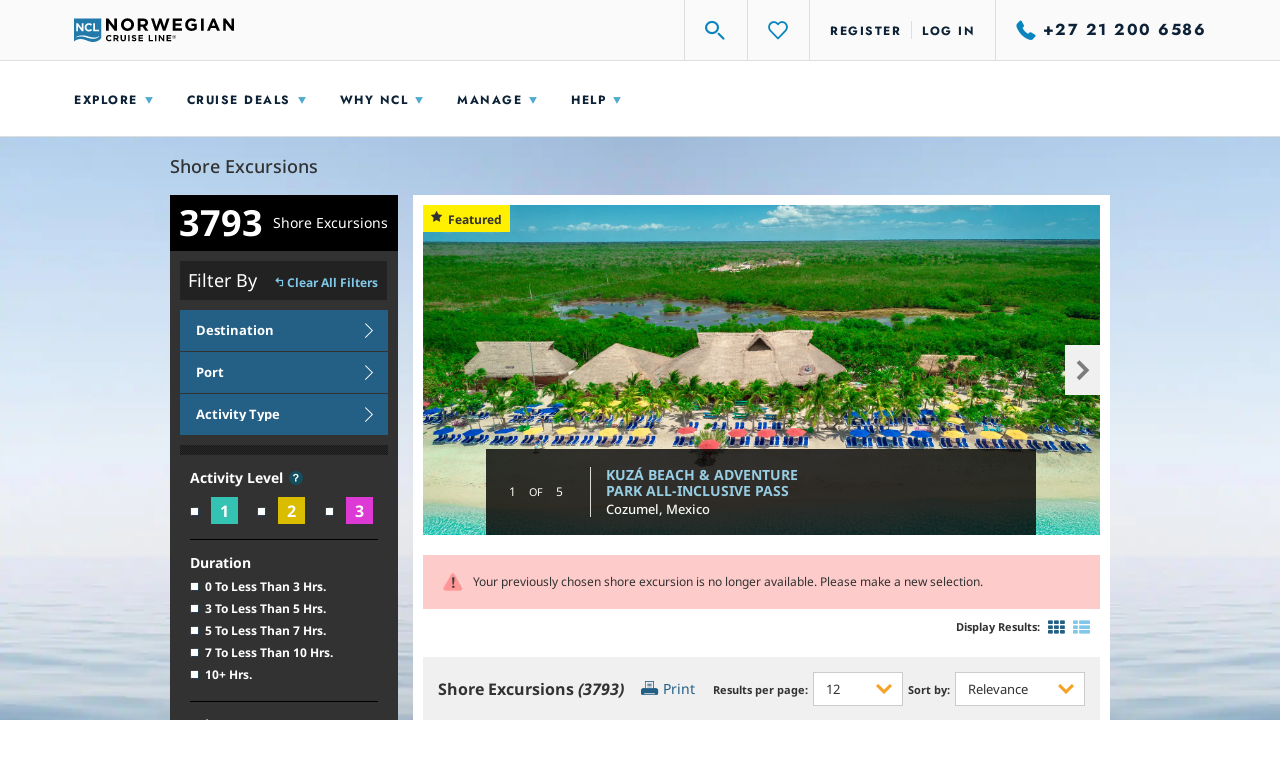

--- FILE ---
content_type: text/html;charset=UTF-8
request_url: https://www.ncl.com/no/en/shore-excursions/search?missingShorex=true
body_size: 43297
content:

<!DOCTYPE html>
<html lang="en-GB">
    <head><script>
// akam-sw.js install script version 1.3.6
"serviceWorker"in navigator&&"find"in[]&&function(){var e=new Promise(function(e){"complete"===document.readyState||!1?e():(window.addEventListener("load",function(){e()}),setTimeout(function(){"complete"!==document.readyState&&e()},1e4))}),n=window.akamServiceWorkerInvoked,r="1.3.6";if(n)aka3pmLog("akam-setup already invoked");else{window.akamServiceWorkerInvoked=!0,window.aka3pmLog=function(){window.akamServiceWorkerDebug&&console.log.apply(console,arguments)};function o(e){(window.BOOMR_mq=window.BOOMR_mq||[]).push(["addVar",{"sm.sw.s":e,"sm.sw.v":r}])}var i="/akam-sw.js",a=new Map;navigator.serviceWorker.addEventListener("message",function(e){var n,r,o=e.data;if(o.isAka3pm)if(o.command){var i=(n=o.command,(r=a.get(n))&&r.length>0?r.shift():null);i&&i(e.data.response)}else if(o.commandToClient)switch(o.commandToClient){case"enableDebug":window.akamServiceWorkerDebug||(window.akamServiceWorkerDebug=!0,aka3pmLog("Setup script debug enabled via service worker message"),v());break;case"boomerangMQ":o.payload&&(window.BOOMR_mq=window.BOOMR_mq||[]).push(o.payload)}aka3pmLog("akam-sw message: "+JSON.stringify(e.data))});var t=function(e){return new Promise(function(n){var r,o;r=e.command,o=n,a.has(r)||a.set(r,[]),a.get(r).push(o),navigator.serviceWorker.controller&&(e.isAka3pm=!0,navigator.serviceWorker.controller.postMessage(e))})},c=function(e){return t({command:"navTiming",navTiming:e})},s=null,m={},d=function(){var e=i;return s&&(e+="?othersw="+encodeURIComponent(s)),function(e,n){return new Promise(function(r,i){aka3pmLog("Registering service worker with URL: "+e),navigator.serviceWorker.register(e,n).then(function(e){aka3pmLog("ServiceWorker registration successful with scope: ",e.scope),r(e),o(1)}).catch(function(e){aka3pmLog("ServiceWorker registration failed: ",e),o(0),i(e)})})}(e,m)},g=navigator.serviceWorker.__proto__.register;if(navigator.serviceWorker.__proto__.register=function(n,r){return n.includes(i)?g.call(this,n,r):(aka3pmLog("Overriding registration of service worker for: "+n),s=new URL(n,window.location.href),m=r,navigator.serviceWorker.controller?new Promise(function(n,r){var o=navigator.serviceWorker.controller.scriptURL;if(o.includes(i)){var a=encodeURIComponent(s);o.includes(a)?(aka3pmLog("Cancelling registration as we already integrate other SW: "+s),navigator.serviceWorker.getRegistration().then(function(e){n(e)})):e.then(function(){aka3pmLog("Unregistering existing 3pm service worker"),navigator.serviceWorker.getRegistration().then(function(e){e.unregister().then(function(){return d()}).then(function(e){n(e)}).catch(function(e){r(e)})})})}else aka3pmLog("Cancelling registration as we already have akam-sw.js installed"),navigator.serviceWorker.getRegistration().then(function(e){n(e)})}):g.call(this,n,r))},navigator.serviceWorker.controller){var u=navigator.serviceWorker.controller.scriptURL;u.includes("/akam-sw.js")||u.includes("/akam-sw-preprod.js")||u.includes("/threepm-sw.js")||(aka3pmLog("Detected existing service worker. Removing and re-adding inside akam-sw.js"),s=new URL(u,window.location.href),e.then(function(){navigator.serviceWorker.getRegistration().then(function(e){m={scope:e.scope},e.unregister(),d()})}))}else e.then(function(){window.akamServiceWorkerPreprod&&(i="/akam-sw-preprod.js"),d()});if(window.performance){var w=window.performance.timing,l=w.responseEnd-w.responseStart;c(l)}e.then(function(){t({command:"pageLoad"})});var k=!1;function v(){window.akamServiceWorkerDebug&&!k&&(k=!0,aka3pmLog("Initializing debug functions at window scope"),window.aka3pmInjectSwPolicy=function(e){return t({command:"updatePolicy",policy:e})},window.aka3pmDisableInjectedPolicy=function(){return t({command:"disableInjectedPolicy"})},window.aka3pmDeleteInjectedPolicy=function(){return t({command:"deleteInjectedPolicy"})},window.aka3pmGetStateAsync=function(){return t({command:"getState"})},window.aka3pmDumpState=function(){aka3pmGetStateAsync().then(function(e){aka3pmLog(JSON.stringify(e,null,"\t"))})},window.aka3pmInjectTiming=function(e){return c(e)},window.aka3pmUpdatePolicyFromNetwork=function(){return t({command:"pullPolicyFromNetwork"})})}v()}}();</script>
<script type="text/javascript" src="https://www.ncl.com/public/21df511888e114175d125d5bb02af596258f7f5efe1b"  ></script><script mpmmid="EN.EN.GB.904">var mp_placements=[{id:108,contentType:10,selector:'[data-mp-mm-tag="global-phone|phone"]',targets:[{targetType:2,items:[{code:'cl'}]}],content:'{"originalPhoneNumber":"+47 21 95 62 10","targetPhoneNumber":"562-2335-2823"}',pageURL:'https://www.ncl.com/no/en/',href:'',altTag:'',titleAttr:'',hash:'',siteWide:true,replaceLinkActive:false,replaceAltTagActive:false,replaceTitleAttrActive:false,startDate:15316992E5,endDate:410244474E4},{id:109,contentType:10,selector:'[data-mp-mm-tag="global-phone|phone"]',
targets:[{targetType:2,items:[{code:'co'}]}],content:'{"origin":"+47 21 95 62 10","target":"+57 1-5088139","type":"phone","pattern":""}',pageURL:'https://www.ncl.com/no/en/',href:'',altTag:'',titleAttr:'',hash:'65efeca64a5319ec2c179cac157ab13c5336e2c76d30ce70e5aa81dfece11196',siteWide:true,replaceLinkActive:false,replaceAltTagActive:false,replaceTitleAttrActive:false,startDate:15316992E5,endDate:410244474E4},{id:110,contentType:10,selector:'[data-mp-mm-tag="global-phone|phone"]',targets:[{targetType:2,
items:[{code:'cr'}]}],content:'{"origin":"+47 21 95 62 10","target":"506-4032-4306","type":"phone","pattern":""}',pageURL:'https://www.ncl.com/no/en/',href:'',altTag:'',titleAttr:'',hash:'65efeca64a5319ec2c179cac157ab13c5336e2c76d30ce70e5aa81dfece11196',siteWide:true,replaceLinkActive:false,replaceAltTagActive:false,replaceTitleAttrActive:false,startDate:15316992E5,endDate:410244474E4},{id:112,contentType:10,selector:'[data-mp-mm-tag="global-phone|phone"]',targets:[{targetType:2,items:[{code:'do'}]}],
content:'{"origin":"+47 21 95 62 10","target":"+1 829-9548624","type":"phone","pattern":""}',pageURL:'https://www.ncl.com/no/en/',href:'',altTag:'',titleAttr:'',hash:'65efeca64a5319ec2c179cac157ab13c5336e2c76d30ce70e5aa81dfece11196',siteWide:true,replaceLinkActive:false,replaceAltTagActive:false,replaceTitleAttrActive:false,startDate:15316992E5,endDate:410244474E4},{id:113,contentType:10,selector:'[data-mp-mm-tag="global-phone|phone"]',targets:[{targetType:2,items:[{code:'ec'}]}],content:'{"originalPhoneNumber":"+47 21 95 62 10","targetPhoneNumber":"(593) 4372-6565"}',
pageURL:'https://www.ncl.com/no/en/',href:'',altTag:'',titleAttr:'',hash:'',siteWide:true,replaceLinkActive:false,replaceAltTagActive:false,replaceTitleAttrActive:false,startDate:15316992E5,endDate:410244474E4},{id:114,contentType:10,selector:'[data-mp-mm-tag="global-phone|phone"]',targets:[{targetType:2,items:[{code:'eg'}]}],content:'{"origin":"+47 21 95 62 10","target":"+44 (0) 23 8071 4617","type":"phone","pattern":""}',pageURL:'https://www.ncl.com/no/en/',href:'',altTag:'',titleAttr:'',hash:'65efeca64a5319ec2c179cac157ab13c5336e2c76d30ce70e5aa81dfece11196',
siteWide:true,replaceLinkActive:false,replaceAltTagActive:false,replaceTitleAttrActive:false,startDate:15316992E5,endDate:410244474E4},{id:115,contentType:10,selector:'[data-mp-mm-tag="global-phone|phone"]',targets:[{targetType:2,items:[{code:'mf'},{code:'ms'},{code:'ag'},{code:'pm'},{code:'fk'},{code:'an'},{code:'gp'},{code:'kn'},{code:'bb'},{code:'bs'},{code:'vc'},{code:'sr'},{code:'gd'},{code:'bz'},{code:'ky'},{code:'dm'},{code:'mq'},{code:'bl'},{code:'jm'},{code:'lc'},{code:'vg'},{code:'tc'},
{code:'ht'},{code:'gy'},{code:'aw'},{code:'tt'},{code:'vi'},{code:'ai'}]}],content:'{"originalPhoneNumber":"+47 21 95 62 10","targetPhoneNumber":"1.866.234.7350"}',pageURL:'https://www.ncl.com/no/en/',href:'',altTag:'',titleAttr:'',hash:'',siteWide:true,replaceLinkActive:false,replaceAltTagActive:false,replaceTitleAttrActive:false,startDate:15316992E5,endDate:410244474E4},{id:116,contentType:10,selector:'[data-mp-mm-tag="global-phone|phone"]',targets:[{targetType:2,items:[{code:'bo'},{code:'pe'},
{code:'pr'}]}],content:'{"originalPhoneNumber":"+47 21 95 62 10","targetPhoneNumber":"1-877-397-1502"}',pageURL:'https://www.ncl.com/no/en/',href:'',altTag:'',titleAttr:'',hash:'',siteWide:true,replaceLinkActive:false,replaceAltTagActive:false,replaceTitleAttrActive:false,startDate:15316992E5,endDate:410244474E4},{id:117,contentType:10,selector:'[data-mp-mm-tag="global-phone|phone"]',targets:[{targetType:2,items:[{code:'py'},{code:'ar'},{code:'uy'}]}],content:'{"originalPhoneNumber":"+47 21 95 62 10","targetPhoneNumber":"5411-5353-0580"}',
pageURL:'https://www.ncl.com/no/en/',href:'',altTag:'',titleAttr:'',hash:'',siteWide:true,replaceLinkActive:false,replaceAltTagActive:false,replaceTitleAttrActive:false,startDate:15316992E5,endDate:410244474E4},{id:118,contentType:10,selector:'[data-mp-mm-tag="global-phone|phone"]',targets:[{targetType:2,items:[{code:'ae'},{code:'ly'},{code:'af'},{code:'iq'}]}],content:'{"origin":"+47 21 95 62 10","target":"+44 (0) 23 8071 4617","type":"phone","pattern":""}',pageURL:'https://www.ncl.com/no/en/',href:'',
altTag:'',titleAttr:'',hash:'65efeca64a5319ec2c179cac157ab13c5336e2c76d30ce70e5aa81dfece11196',siteWide:true,replaceLinkActive:false,replaceAltTagActive:false,replaceTitleAttrActive:false,startDate:15316992E5,endDate:410244474E4},{id:120,contentType:10,selector:'[data-mp-mm-tag="global-phone|phone"]',targets:[{targetType:2,items:[{code:'gh'},{code:'tz'},{code:'rw'},{code:'ga'},{code:'bi'},{code:'mg'},{code:'sl'},{code:'et'},{code:'bf'},{code:'zm'},{code:'ng'},{code:'sn'},{code:'gn'},{code:'bw'},{code:'ls'},
{code:'ml'},{code:'er'},{code:'st'},{code:'gq'},{code:'sz'},{code:'na'},{code:'mv'},{code:'gw'},{code:'dj'},{code:'bj'},{code:'gf'},{code:'sc'},{code:'gm'},{code:'cf'},{code:'yt'},{code:'mr'},{code:'ci'},{code:'mw'},{code:'cd'},{code:'re'},{code:'zw'},{code:'km'},{code:'ke'},{code:'ne'},{code:'lr'},{code:'mz'},{code:'ug'},{code:'so'},{code:'td'}]}],content:'{"origin":"+47 21 95 62 10","target":"+27 (0) 10 442 6415","type":"phone","pattern":""}',pageURL:'https://www.ncl.com/no/en/',href:'',altTag:'',
titleAttr:'',hash:'65efeca64a5319ec2c179cac157ab13c5336e2c76d30ce70e5aa81dfece11196',siteWide:true,replaceLinkActive:false,replaceAltTagActive:false,replaceTitleAttrActive:false,startDate:15316992E5,endDate:410244474E4},{id:121,contentType:10,selector:'[data-mp-mm-tag="global-phone|phone"]',targets:[{targetType:2,items:[{code:'za'}]}],content:'{"origin":"+47 21 95 62 10","target":"+27 21 200 6586","type":"phone","pattern":""}',pageURL:'https://www.ncl.com/no/en/',href:'',altTag:'',titleAttr:'',hash:'65efeca64a5319ec2c179cac157ab13c5336e2c76d30ce70e5aa81dfece11196',
siteWide:true,replaceLinkActive:false,replaceAltTagActive:false,replaceTitleAttrActive:false,startDate:15316992E5,endDate:410244474E4},{id:122,contentType:10,selector:'[data-mp-mm-tag="global-phone|phone"]',targets:[{targetType:2,items:[{code:'us'}]}],content:'{"originalPhoneNumber":"+47 21 95 62 10","targetPhoneNumber":"+27 21 200 6586"}',pageURL:'https://www.ncl.com/no/en/',href:'',altTag:'',titleAttr:'',hash:'',siteWide:true,replaceLinkActive:false,replaceAltTagActive:false,replaceTitleAttrActive:false,
startDate:15316992E5,endDate:410244474E4},{id:123,contentType:10,selector:'[data-mp-mm-tag="global-phone|phone"]',targets:[{targetType:2,items:[{code:'ve'}]}],content:'{"origin":"+47 21 95 62 10","target":"58-212-285.01.56","type":"phone","pattern":""}',pageURL:'https://www.ncl.com/no/en/',href:'',altTag:'',titleAttr:'',hash:'65efeca64a5319ec2c179cac157ab13c5336e2c76d30ce70e5aa81dfece11196',siteWide:true,replaceLinkActive:false,replaceAltTagActive:false,replaceTitleAttrActive:false,startDate:15316992E5,
endDate:410244474E4},{id:157,contentType:10,selector:'[data-mp-mm-tag="global-phone|phone"]',targets:[{targetType:2,items:[{code:'jo'},{code:'kz'},{code:'qa'},{code:'sa'},{code:'om'},{code:'kg'},{code:'lb'},{code:'bh'},{code:'ye'},{code:'kw'}]}],content:'{"origin":"+47 21 95 62 10","target":"+44 (0) 23 8071 4617","type":"phone","pattern":""}',pageURL:'https://www.ncl.com/no/en/',href:'',altTag:'',titleAttr:'',hash:'65efeca64a5319ec2c179cac157ab13c5336e2c76d30ce70e5aa81dfece11196',siteWide:true,replaceLinkActive:false,
replaceAltTagActive:false,replaceTitleAttrActive:false,startDate:15316992E5,endDate:410244474E4},{id:627,contentType:10,selector:'[data-mp-mm-tag="global-phone|phone"]',targets:[{targetType:2,items:[{code:'il'}]}],content:'{"origin":"+47 21 95 62 10","target":"972 (3) 3741378","type":"phone","pattern":""}',pageURL:'https://www.ncl.com/no/en/',href:'',altTag:'',titleAttr:'',hash:'65efeca64a5319ec2c179cac157ab13c5336e2c76d30ce70e5aa81dfece11196',siteWide:true,replaceLinkActive:false,replaceAltTagActive:false,
replaceTitleAttrActive:false,startDate:16009056E5,endDate:410244474E4}];var mp_target_ids_priority_order=[6,5,4,3,2,1,0];var isSSL='https:'==document.location.protocol;var mp_ms_url='http://marketserver.motionpointcore.com/marketserver/?mpactionid=1073741850';if(isSSL)mp_ms_url=mp_ms_url.replace('http://','https://');else mp_ms_url=mp_ms_url.replace('https://','http://');(function(){function e(a,b,c){this.placements=a;this.ms_url=b;this.mp_target_ids_priority_order=c;this.visibleTextNodeForAllPlacements=this.hiddenTextNodeForAllPlacements='';this.userAgent=null;this.languages=[];this.contentType={TEXT:1,HTML:2,IMAGE:4,BACKGROUND_IMAGE:7,IFRAME:8,VIDEO:9,MANUAL_TAG:10,SOURCE:11,PATTERN:12};this.targetType={ALL:0,LANGUAGE:1,COUNTRY:2,STATE_PROVINCE:3,URL_PARAMETER:4,COOKIE:5,USER_AGENT:6};this.srcAttributes=['src','srcset','data-src','data-srcset'];this.visibilityHiddenText=
' {visibility: hidden;} ';this.visibilityVisibleText=' {visibility: visible;} ';this.styleTag=document.createElement('style');this.head=document.getElementsByTagName('head')[0];this.geoLocation=null;this.finalizedCalled=this.pendingGEOLocation=!1;this.geographicTargetsToValidate=[];this.queryParametersChecked=!1;this.queryParameters=null;this.queryParametersNames=[];this.queryParametersValues=[];this.cookiesArray=null;this.cookiesArrayNames=[];this.cookiesArrayValues=[];this.hiddenPlacements=[];this.pageURL=
this.getPageURL();this.ts_url='%ts_url%';this.hasTSUrl=15<this.ts_url.length}var h={cipher:{},hash:{},keyexchange:{},mode:{},misc:{},codec:{},exception:{corrupt:function(a){this.toString=function(){return'CORRUPT: '+this.message};this.message=a},invalid:function(a){this.toString=function(){return'INVALID: '+this.message};this.message=a},bug:function(a){this.toString=function(){return'BUG: '+this.message};this.message=a},notReady:function(a){this.toString=function(){return'NOT READY: '+this.message};
this.message=a}}};h.codec.hex={fromBits:function(a){var b='',c;for(c=0;c<a.length;c++)b+=((a[c]|0)+0xf00000000000).toString(16).substr(4);return b.substr(0,h.bitArray.bitLength(a)/4)},toBits:function(a){var b,c=[];a=a.replace(/s|0x/g,'');var d=a.length;a+='00000000';for(b=0;b<a.length;b+=8)c.push(parseInt(a.substr(b,8),16)^0);return h.bitArray.clamp(c,4*d)}};h.codec.utf8String={fromBits:function(a){var b='',c=h.bitArray.bitLength(a),d,f;for(d=0;d<c/8;d++)0===(d&3)&&(f=a[d/4]),b+=String.fromCharCode(f>>>
8>>>8>>>8),f<<=8;return decodeURIComponent(escape(b))},toBits:function(a){a=unescape(encodeURIComponent(a));var b=[],c,d=0;for(c=0;c<a.length;c++)d=d<<8|a.charCodeAt(c),3===(c&3)&&(b.push(d),d=0);c&3&&b.push(h.bitArray.partial(8*(c&3),d));return b}};h.bitArray={bitSlice:function(a,b,c){a=h.bitArray._shiftRight(a.slice(b/32),32-(b&31)).slice(1);return void 0===c?a:h.bitArray.clamp(a,c-b)},extract:function(a,b,c){var d=Math.floor(-b-c&31);return((b+c-1^b)&-32?a[b/32|0]<<32-d^a[b/32+1|0]>>>d:a[b/32|
0]>>>d)&(1<<c)-1},concat:function(a,b){if(0===a.length||0===b.length)return a.concat(b);var c=a[a.length-1],d=h.bitArray.getPartial(c);return 32===d?a.concat(b):h.bitArray._shiftRight(b,d,c|0,a.slice(0,a.length-1))},bitLength:function(a){var b=a.length;return 0===b?0:32*(b-1)+h.bitArray.getPartial(a[b-1])},clamp:function(a,b){if(32*a.length<b)return a;a=a.slice(0,Math.ceil(b/32));var c=a.length;b&=31;0<c&&b&&(a[c-1]=h.bitArray.partial(b,a[c-1]&2147483648>>b-1,1));return a},partial:function(a,b,c){return 32===
a?b:(c?b|0:b<<32-a)+1099511627776*a},getPartial:function(a){return Math.round(a/1099511627776)||32},equal:function(a,b){if(h.bitArray.bitLength(a)!==h.bitArray.bitLength(b))return!1;var c=0,d;for(d=0;d<a.length;d++)c|=a[d]^b[d];return 0===c},_shiftRight:function(a,b,c,d){var f;for(void 0===d&&(d=[]);32<=b;b-=32)d.push(c),c=0;if(0===b)return d.concat(a);for(f=0;f<a.length;f++)d.push(c|a[f]>>>b),c=a[f]<<32-b;a=h.bitArray.getPartial(a.length?a[a.length-1]:0);d.push(h.bitArray.partial(b+a&31,32<b+a?c:
d.pop(),1));return d},_xor4:function(a,b){return[a[0]^b[0],a[1]^b[1],a[2]^b[2],a[3]^b[3]]},byteswapM:function(a){var b;for(b=0;b<a.length;++b){var c=a[b];a[b]=c>>>24|c>>>8&65280|(c&65280)<<8|c<<24}return a}};h.hash.sha256=function(a){this._key[0]||this._precompute();a?(this._h=a._h.slice(0),this._buffer=a._buffer.slice(0),this._length=a._length):this.reset()};h.hash.sha256.hash=function(a){return(new h.hash.sha256).update(a).finalize()};h.hash.sha256.prototype={blockSize:512,reset:function(){this._h=
this._init.slice(0);this._buffer=[];this._length=0;return this},update:function(a){'string'===typeof a&&(a=h.codec.utf8String.toBits(a));var b=this._buffer=h.bitArray.concat(this._buffer,a);var c=this._length;a=this._length=c+h.bitArray.bitLength(a);if(9007199254740991<a)throw new h.exception.invalid('Cannot service more than 2^53 - 1 bits');if('undefined'!==typeof Uint32Array){var d=new Uint32Array(b),f=0;for(c=512+c-(512+c&511);c<=a;c+=512)this._block(d.subarray(16*f,16*(f+1))),f+=1;b.splice(0,
16*f)}else for(c=512+c-(512+c&511);c<=a;c+=512)this._block(b.splice(0,16));return this},finalize:function(){var a,b=this._buffer,c=this._h;b=h.bitArray.concat(b,[h.bitArray.partial(1,1)]);for(a=b.length+2;a&15;a++)b.push(0);b.push(Math.floor(this._length/4294967296));for(b.push(this._length|0);b.length;)this._block(b.splice(0,16));this.reset();return c},_init:[],_key:[],_precompute:function(){function a(g){return 4294967296*(g-Math.floor(g))|0}for(var b=0,c=2,d,f;64>b;c++){f=!0;for(d=2;d*d<=c;d++)if(0===
c%d){f=!1;break}f&&(8>b&&(this._init[b]=a(Math.pow(c,.5))),this._key[b]=a(Math.pow(c,1/3)),b++)}},_block:function(a){var b,c=this._h,d=this._key,f=c[0],g=c[1],k=c[2],r=c[3],m=c[4],l=c[5],q=c[6],p=c[7];for(b=0;64>b;b++){if(16>b)var n=a[b];else{n=a[b+1&15];var t=a[b+14&15];n=a[b&15]=(n>>>7^n>>>18^n>>>3^n<<25^n<<14)+(t>>>17^t>>>19^t>>>10^t<<15^t<<13)+a[b&15]+a[b+9&15]|0}n=n+p+(m>>>6^m>>>11^m>>>25^m<<26^m<<21^m<<7)+(q^m&(l^q))+d[b];p=q;q=l;l=m;m=r+n|0;r=k;k=g;g=f;f=n+(g&k^r&(g^k))+(g>>>2^g>>>13^g>>>22^
g<<30^g<<19^g<<10)|0}c[0]=c[0]+f|0;c[1]=c[1]+g|0;c[2]=c[2]+k|0;c[3]=c[3]+r|0;c[4]=c[4]+m|0;c[5]=c[5]+l|0;c[6]=c[6]+q|0;c[7]=c[7]+p|0}};e.prototype.endsWith=function(a,b){return-1!==a.indexOf(b,a.length-b.length)};e.prototype.getCookie=function(a){var b=document.cookie;a+='=';var c=b.indexOf('; '+a);if(-1==c){if(c=b.indexOf(a),0!=c)return null}else{c+=2;var d=document.cookie.indexOf(';',c);-1==d&&(d=b.length)}return decodeURI(b.substring(c+a.length,d))};e.prototype.init=function(){var a=this.getCookie('X-MotionCore-Queue');
if((null==a||1>a.length)&&null!=this.placements&&0<this.placements.length){this.validatePageURLs();this.validateDates();this.validateTargets(this.placements);this.createHiddenTextNodeForAllPlacements();this.hideContent();var b=this,c=setInterval(function(){'complete'===document.readyState?(b.finalize(),clearInterval(c)):b.checkSelectorsExist()},100)}};e.prototype.eliminateCollisions=function(){for(var a=[],b=0;b<this.placements.length;b++){for(var c=this.placements[b],d=c.selector,f=!1,g=b+1;g<this.placements.length;g++)d==
this.placements[g].selector&&c.contentType==this.placements[g].contentType&&c.hash==this.placements[g].hash&&(f||(a.push(c),f=!0),a.push(this.placements[g]));if(1<a.length)for(d=[],f=0;f<this.mp_target_ids_priority_order.length;f++){g=this.mp_target_ids_priority_order[f];for(var k=0;k<a.length;k++)c=a[k],this.checkIfPlacementHasTarget(g,c)&&(d.push(c),this.removePlacementFromPlacements(c.id,a));if(0<d.length){for(c=0;c<a.length;c++)this.removePlacementFromPlacements(a[c].id,this.placements),b++;if(1<
d.length)for(f=0;f<d.length;f++)c=d[f],c.siteWide&&(this.removePlacementFromPlacements(c.id,this.placements),b++);break}}}};e.prototype.removePlacementFromPlacements=function(a,b){for(var c=0;c<b.length;c++)if(a==b[c].id){b.splice(c,1);break}};e.prototype.checkIfPlacementHasTarget=function(a,b){var c=!1;if((b=b.targets)&&0<b.length)for(var d=0;d<b.length;d++)if(a==b[d].targetType){c=!0;break}return c};e.prototype.finalize=function(){this.finalizedCalled||(this.finalizedCalled=!0,this.checkSelectorsExist(),
this.showContent(),this.addObserver())};e.prototype.getGEOLocation=function(){var a=this;a.pendingGEOLocation=!0;var b=new XMLHttpRequest;b.open('GET',this.ms_url);b.send();b.onload=function(){200<=this.status&&300>this.status?(a.geoLocation=this.response,sessionStorage.setItem('geoLocation',a.geoLocation),a.pendingGEOLocation=!1,a.validateTargets(a.geographicTargetsToValidate)):a.pendingGEOLocation=!1}};e.prototype.convertURLToURLWOQueryString=function(a){var b=a.indexOf('?');-1!=b&&(a=a.substr(0,
b));return a};e.prototype.eliminateProtocols=function(a){a=a.replace('https://','');return a=a.replace('http://','')};e.prototype.eliminateForwardSlash=function(a){'/'==a.slice(-1)&&(a=a.slice(0,-1));return a};e.prototype.convertURL=function(a){a=decodeURIComponent(a);a=this.convertURLToURLWOQueryString(a);a=this.eliminateProtocols(a);a=this.eliminateForwardSlash(a);return a.toLowerCase()};e.prototype.getPageURL=function(){return this.convertURL(window.location.href)};e.prototype.areURLsEquivalent=
function(a){a=this.convertURL(a);return this.pageURL===a};e.prototype.validatePageURLs=function(){for(var a=0;a<this.placements.length;a++)this.placements[a].siteWide||this.areURLsEquivalent(this.placements[a].pageURL)||(this.placements.splice(a,1),--a)};e.prototype.checkSelectorsExist=function(){if(!this.pendingGEOLocation){this.eliminateCollisions();for(var a=this,b=0;b<this.placements.length;b++){var c=this.placements[b];if(c.contentType==this.contentType.PATTERN)this.handlePattern(c,document.documentElement);
else{var d=document.querySelectorAll(c.selector+(c.contentType==this.contentType.IMAGE?'':':not(.mp-mm)'));if(0<d.length)for(var f=0;f<d.length;f++){var g=d[f];if(null!=g){var k=[],r=this.placements.map(function(p){return p.selector});r.some(function(p,n){return r.indexOf(p)!=n})?k=this.placements.filter(function(p){return c.contentType===a.contentType.TEXT?p.selector===c.selector&&p.hash===c.hash:p.selector==c.selector}):k.push(c);for(var m=0;m<k.length;m++){var l=k[m],q=!0;l.contentType==this.contentType.IMAGE||
l.contentType==this.contentType.SOURCE?this.handleImage(l,g):l.contentType==this.contentType.BACKGROUND_IMAGE?this.handleBackgroundImage(l,g):l.contentType==this.contentType.IFRAME?this.handleIFrame(l,g):l.contentType==this.contentType.VIDEO?this.handleVideo(l,g):l.contentType==this.contentType.MANUAL_TAG?this.handlePhone(l,g):(q=!1,this.handleHTML(l,g));q&&this.addReplacedClass(g)}}}}}}};e.prototype.getSourceAttributeFromSelector=function(a){0==a.indexOf('[mp-')&&(a=a.replace('mp-',''));for(var b=
0;b<this.srcAttributes.length;b++)if(-1<a.indexOf('['+this.srcAttributes[b]+'='))return this.srcAttributes[b];return''};e.prototype.handleImage=function(a,b){var c=this.getSourceAttributeFromSelector(a.selector);b.setAttribute(c,'');var d=a.content;d=this.hasTSUrl?this.ts_url+'mm-'+/[^/]*$/.exec(d)[0]:isSSL?d.replace('http://','https://'):d.replace('https://','http://');d=d+'?'+(new Date).getTime();b.setAttribute(c,d);c=a.href;this.isValidString(c)&&a.replaceLinkActive&&this.handleHref(b,c,'image');
a.replaceAltTagActive&&b.setAttribute('alt',a.altTag);a.replaceTitleAttrActive&&b.setAttribute('title',a.titleAttr)};e.prototype.handleBackgroundImage=function(a,b){var c=a.content;c=this.hasTSUrl?this.ts_url+'mm-'+/[^/]*$/.exec(c)[0]:isSSL?c.replace('http://','https://'):c.replace('https://','http://');c=c+'?'+(new Date).getTime();b.style.backgroundImage="url('"+c+"')";c=a.href;this.isValidString(c)&&a.replaceLinkActive&&this.handleHref(b,c,'replacement background-image')};e.prototype.handleIFrame=
function(a,b){this.replaceElementSrc(a,b,'replacement iframe-content')};e.prototype.handleVideo=function(a,b){this.replaceElementSrc(a,b,'replacement video-content')};e.prototype.replaceElementSrc=function(a,b,c){b.setAttribute('src','');a=a.content;a=isSSL?a.replace('http://','https://'):a.replace('https://','http://');b.setAttribute('src',a);b.setAttribute('title',c)};e.prototype.handleHref=function(a,b,c){if(0!==b.length){var d=this.replaceHref(a,b,c);if(!d)for(var f=0;!d&&5>f;)if(a=a.parentNode,
void 0!==a){if('body'===a.nodeName.toLowerCase())break;d=this.replaceHref(a,b,c);f++}else break}};e.prototype.replaceHref=function(a,b,c){this.isValidString(a.href)&&(a.setAttribute('href',b),a.setAttribute('title',c),replace=!0);return!1};e.prototype.handleHTML=function(a,b){var c;if(c=null!=a.hash&&0<a.hash.length){c=a.hash;var d=b.innerHTML;d=d.replace(/<\/?[^>]+(>|$)/g,'');d=h.hash.sha256.hash(d);d=h.codec.hex.fromBits(d);c=c==d}c&&(b.innerHTML=a.content,c=a.href,this.isValidString(c)&&a.replaceLinkActive&&
(a=this.getTitle(a.content),this.handleHref(b,c,a)),this.addReplacedClass(b))};e.prototype.getTitle=function(a){if(a&&0<a.length){a=a.replace(/<[^>]+>/g,'');var b=a.indexOf(' ',25);return-1==b?a:a.substring(0,b)+'...'}return''};e.prototype.handlePhone=function(a,b){a=this.processJSONContent(a.content);b.innerHTML=a.target;b=document.querySelectorAll("[href*='"+a.origin+"'],[href*='"+a.origin.replace(/\D/g,'')+"']");for(var c=0;c<b.length;c++)b[c].href='tel:'+a.target.replace(/[+\D]/g,''),b[c].title=
'tel:'+a.target.replace(/[+\D]/g,'')};e.prototype.handlePattern=function(a,b){a=this.processJSONContent(a.content);var c=new RegExp(a.pattern,'g');b=document.createNodeIterator(b,NodeFilter.SHOW_TEXT,function(f){if('undefined'===typeof f)return NodeFilter.FILTER_SKIP;if(''!=f.data.trim())return NodeFilter.FILTER_ACCEPT},!1);for(var d;d=b.nextNode();)null!=(match=c.exec(d.data))&&(d.data=d.data.replace(c,a.target))};e.prototype.processJSONContent=function(a){a=JSON.parse(a);var b={originalPhoneNumber:'origin',
targetPhoneNumber:'target'},c;for(c in b)a.hasOwnProperty(c)&&(a[b[c]]=a[c],delete a[c]);return a};e.prototype.validateDates=function(){for(var a=Date.now(),b=0;b<this.placements.length;b++)if(this.placements[b].startDate>a||this.placements[b].endDate<a)this.placements.splice(b,1),--b};e.prototype.validateTargets=function(a){a=a.slice();for(var b=0;b<a.length;b++){var c=!1;if(a[b].targets&&0!=a[b].targets.length)if(1==a[b].targets.length)c=this.validateTarget(a[b],a[b].targets[0]);else for(var d=
a[b].targets,f=0;f<d.length&&(c=this.validateTarget(a[b],d[f]),c);f++);else c=!0;c||this.removePlacementFromPlacements(a[b].id,this.placements)}};e.prototype.validateTarget=function(a,b){b.targetType==this.targetType.COUNTRY||b.targetType==this.targetType.STATE_PROVINCE?this.checkGEOLocationAvailable()?b=this.isMatchingTarget(b):(b=!0,this.geographicTargetsToValidate.push(a)):b=this.isMatchingTarget(b);return b};e.prototype.checkGEOLocationAvailable=function(){var a=!1;if(!this.pendingGEOLocation){if(null===
this.geoLocation||3>this.geoLocation.length)this.geoLocation=sessionStorage.getItem('geoLocation');(null===this.geoLocation||3>this.geoLocation.length)&&this.getGEOLocation();null!=this.geoLocation&&3<this.geoLocation.length&&(a=!0)}return a};e.prototype.isMatchingTarget=function(a){var b=!1;switch(a.targetType){case this.targetType.LANGUAGE:b=this.isMatchingLanguageTarget(a);break;case this.targetType.COOKIE:b=this.isMatchingCookieTarget(a);break;case this.targetType.URL_PARAMETER:b=this.isMatchingURLParameterTarget(a);
break;case this.targetType.COUNTRY:case this.targetType.STATE_PROVINCE:b=this.isMatchingGeographicTarget(a);break;case this.targetType.USER_AGENT:b=this.isMatchingUserAgentTarget(a);break;case this.targetType.ALL:b=!0}return b};e.prototype.isMatchingURLParameterTarget=function(a){return this.isMatchingURLParameter(a)};e.prototype.isMatchingCookieTarget=function(a){var b=this.isMatchingURLParameter(a);if(!b)if(null===this.cookiesArray&&this.getCookiesArray(),!a.regex&&this.isValidString(a.name)){var c=
this.getCookieValueByName(a.name);null!=c||this.isValidString(a.value)?null!=c&&c==a.value&&(b=!0):b=!0}else if(this.isValidString(a.name)){c=null;for(var d=0;d<this.cookiesArrayNames.length;d++)if(this.matchesRegExp(a.name,this.cookiesArrayNames[d])){c=this.getCookieValueByName(this.cookiesArrayNames[d]);break}this.isValidString(c)||this.isValidString(a.value)?this.isValidString(c)&&this.matchesRegExp(a.value,c)&&(b=!0):b=!0}return b};e.prototype.isMatchingURLParameter=function(a){var b=!1;this.queryParametersChecked||
(this.getQueryParameters(),this.queryParametersChecked=!0);if(null!=this.queryParameters)if(!a.regex&&this.isValidString(a.name)){var c=this.getQueryParameterValueByName(a.name);null!=c||this.isValidString(a.value)?null!=c&&c==a.value&&(b=!0):b=!0}else if(this.isValidString(a.name)){c=null;for(var d=0;d<this.queryParametersNames.length;d++)if(this.matchesRegExp(a.name,this.queryParametersNames[d])){c=this.getQueryParameterValueByName(this.queryParametersNames[d]);break}this.isValidString(c)||this.isValidString(a.value)?
this.isValidString(c)&&this.matchesRegExp(a.value,c)&&(b=!0):b=!0}return b};e.prototype.isMatchingGeographicTarget=function(a){var b=!1;if(a.targetType==this.targetType.COUNTRY&&null!=a.items&&0<a.items.length)for(var c=this.getCountryCode(),d=0;d<a.items.length;d++)if(a.items[d].code===c){b=!0;break}if(a.targetType==this.targetType.STATE_PROVINCE&&null!=a.items&&0<a.items.length)for(c=this.getRegionCode(),d=0;d<a.items.length;d++)if(a.items[d].code===c){b=!0;break}return b};e.prototype.isMatchingUserAgentTarget=
function(a){var b=!1;null==this.userAgent&&(this.userAgent=navigator.userAgent);!a.regex&&this.isValidString(a.value)?(a=a.value,-1<a.indexOf('*')?(a=a.replace('*',''),b=-1<this.userAgent.indexOf(a)):b=this.userAgent==a):this.isValidString(a.value)&&(b=this.matchesRegExp(a.value,this.userAgent));return b};e.prototype.isMatchingLanguageTarget=function(a){var b=!1;1>this.languages.length&&this.getLanguages();for(var c=0;c<this.languages.length;c++){for(var d=this.languages[c],f=0;f<a.items.length;f++)if(d===
a.items[f].code.toLowerCase()){b=!0;break}if(b)break}return b};e.prototype.getLanguages=function(){var a=window.navigator,b=['language','browserLanguage','systemLanguage','userLanguage'];if(null!=a.languages&&0<a.languages.length)for(var c=0;c<a.languages.length;c++)-1!==a.languages[c].indexOf('-')?this.languages.push(a.languages[c].split('-')[0].toLowerCase()):this.languages.push(a.languages[c].toLowerCase());else for(c=0;c<b.length;c++){var d=a[b[c]];if(d&&d.length){-1!==d.indexOf('-')?this.languages.push(d.split('-')[0].toLowerCase()):
this.languages.push(d.toLowerCase());break}}};e.prototype.matchesRegExp=function(a,b){return'string'===typeof a||a instanceof String?(a=/^\/(.*)\/([a-z]*)$/.exec(a),null!=a&&null!=a[1]&&null!=a[2]?null!=(new RegExp(a[1],a[2])).exec(b):!1):null!=b.match(a)};e.prototype.getQueryParameters=function(){var a={},b=location.search.slice(1);b&&0<b.length&&(0<b.indexOf('&')?(b=b.split('&'))&&1<b.length&&(b.forEach(function(c){c=c.split('=');a[c[0]]=decodeURIComponent(c[1]||'');this.queryParametersNames.push(c[0]);
this.queryParametersValues.push(a[c[0]])}),this.queryParameters=JSON.parse(JSON.stringify(a))):(b=b.split('='))&&1<b.length&&(a[b[0]]=decodeURIComponent(b[1]||''),this.queryParametersNames.push(b[0]),this.queryParametersValues.push(a[b[0]]),this.queryParameters=JSON.parse(JSON.stringify(a))))};e.prototype.getQueryParameterValueByName=function(a){var b=null,c;for(c in this.queryParameters)if(c===a){b=this.queryParameters[c];break}return b};e.prototype.getCookiesArray=function(){this.cookiesArray=document.cookie.split(';');
for(var a=0;a<this.cookiesArray.length;a++)this.cookiesArrayNames.push(this.cookiesArray[a].split('=')[0].trim()),this.cookiesArrayValues.push(this.cookiesArray[a].split('=')[1].trim())};e.prototype.getCookieValueByName=function(a){for(var b=null,c=0;c<this.cookiesArrayNames.length;c++)if(this.cookiesArrayNames[c]===a){b=this.cookiesArrayValues[c];break}return b};e.prototype.getCountryCode=function(){return this.getValueFromGEOLocation('country')};e.prototype.getRegionCode=function(){return this.getValueFromGEOLocation('region')};
e.prototype.getValueFromGEOLocation=function(a){var b=null,c=JSON.parse(this.geoLocation);null!=c&&c.hasOwnProperty(a)&&(b=c[a]);return b};e.prototype.isValidString=function(a){return null!==a&&void 0!==a};e.prototype.createHiddenTextNodeForAllPlacements=function(){for(var a=0;a<this.placements.length;a++)this.hiddenTextNodeForAllPlacements+=this.placements[a].selector+this.visibilityHiddenText,this.hiddenPlacements.push(this.placements[a])};e.prototype.createVisibleTextNodeForAllPlacements=function(){for(var a=
0;a<this.hiddenPlacements.length;a++)this.visibleTextNodeForAllPlacements+=this.hiddenPlacements[a].selector+this.visibilityVisibleText};e.prototype.showContent=function(){var a=document.getElementById('mp-mm-placements');null!==a&&a.parentNode.removeChild(a)};e.prototype.hideContent=function(){var a=document.createTextNode(this.hiddenTextNodeForAllPlacements);this.styleTag.id='mp-mm-placements';this.styleTag.appendChild(a);this.head.appendChild(this.styleTag)};e.prototype.showPlacement=function(a){a=
document.createTextNode(a+this.visibilityVisibleText);this.styleTag.appendChild(a);this.head.appendChild(this.styleTag)};e.prototype.addReplacedClass=function(a){a.classList.remove('mp-mm');a.classList.add('mp-mm')};e.prototype.addObserver=function(){var a=this,b=document.body;(new MutationObserver(function(c){for(var d=0;d<c.length;d++)if('childList'===c[d].type)'BODY'===c[d].target.nodeName&&u.checkSelectorsExist();else if('attributes'===c[d].type)for(var f=c[d].target,g=0;g<a.placements.length;g++){var k=
a.placements[g];if(k.contentType===a.contentType.IMAGE&&f.matches(k.selector)&&-1==c[d].oldValue.indexOf(k.content)){a.handleImage(k,f);a.addReplacedClass(f);break}}})).observe(b,{childList:!0,subtree:!0,attributes:!0,attributeOldValue:!0,attributeFilter:['src']})};var u=new e(mp_placements,mp_ms_url,mp_target_ids_priority_order);u.init()})();</script>
        <meta charset="utf-8">
        
        <meta http-equiv="X-UA-Compatible" content="IE=edge">
        <meta name="viewport" content="width=device-width, initial-scale=1, user-scalable=no">
        <title>   Shore Excursions | Norwegian Cruise Line</title>


            <!--StyleSheet-->
        <link rel="stylesheet" href="https://www.ncl.com/no/en/static/styles/bootstrap.css?v=1759863593978" media="all">
        <link rel="stylesheet" href="https://www.ncl.com/no/en/static/styles/ie10in.css?v=1759863593978" media="all">
        <link rel="stylesheet" href="https://www.ncl.com/no/en/assets/v1/styles/redesign.css?v=1759863593978" media="all">
            <!--[if lte IE 10]>
        <link rel="stylesheet" href="/shore-excursions/assets/stylesheets/ie10in.min.css?v=1759863593978" media="all">
            <![endif]-->
            <!--JavaScript-->

        <script type="text/javascript">
            window.tealiumMain = 'main';
            window.tealiumEnvironment = 'prod';
             window.analyticsPageName="shorex: search: results"; window.analyticsChannel="shorex"; window.analyticsShorexResults="12"; window.analyticsSiteCatalystTag="on";
        </script>

        <!--[if lte IE 9]>
        <script type="text/javascript" src="/static/scripts/compatibility/ncl.ie9.compatibility.js?v=1759863593978"></script>
        <![endif]-->
        <!--[if lte IE 10]>
        <script type="text/javascript" src="/static/scripts/compatibility/ncl.ie10.compatibility.js?v=1759863593978"></script>
        <![endif]-->
        <script type="text/javascript" src="https://www.ncl.com/no/en/regional_settings.js?v=1759863593978"></script>
        <script type="text/javascript" src="https://www.ncl.com/no/en/static/scripts/ncl.shorex.libraries.js?v=1759863593978"></script>
        <script type="text/javascript" src="https://www.ncl.com/no/en/static/scripts/ncl.resources.js?v=1759863593978"></script>
        <script type="text/javascript" src="https://www.ncl.com/static/scripts/ncl.shorex.scripts.js?v=1759863593978"></script>

        <script type="text/javascript" src="https://www.ncl.com/assets/v1/scripts/redesign.js?v=1750294325178"></script>
        

        <script>
                /*
                 Adding this because 110_app.js and 160_jquery_complete will fail if this property isn't available.
                 This property was removed in from jquery in version 1.9. We are using a later version. Those scripts
                 need to be updated to fail gracefully if the property doesn't exist.
                 */
                try {
                    $.browser = {} ;

                    $(document).ready(function () {
                        try {
                            $('a.sign-up-form' ).each(function() { //for the inside scoop referer
                                $(this).attr ('href', $ (this).attr ('href') + '?ref=' + window.location) ;
                            }) ;
                        } catch(err){
                            if (console) console.log('error changing href');
                        }
                    }) ;
                } catch(err) {
                    if (console) console.log('error attaching handler');
                }
        </script>
            <!--Favicon-->
        <link rel="shortcut icon" type="image/png" href="https://www.ncl.com/resources/images/favicon/favicon.png?v=1759863593978">
        <link rel="icon" type="image/png" href="https://www.ncl.com/resources/images/favicon/windows-icon-24x24.png?v=1759863593978">
        <link rel="icon" type="image/png" href="https://www.ncl.com/resources/images/favicon/windows-icon-32x32.png?v=1759863593978">
        <link rel="apple-touch-icon" href="https://www.ncl.com/resources/images/favicon/apple-touch-icon-128x128.png?v=1759863593978">
        <link rel="apple-touch-icon" sizes="54x54" href="https://www.ncl.com/resources/images/favicon/apple-touch-icon-54x54.png?v=1759863593978">
        <link rel="apple-touch-icon" sizes="57x57" href="https://www.ncl.com/resources/images/favicon/apple-touch-icon-57x57.png?v=1759863593978">
        <link rel="apple-touch-icon" sizes="72x72" href="https://www.ncl.com/resources/images/favicon/apple-touch-icon-72x72.png?v=1759863593978">
        <link rel="apple-touch-icon" sizes="114x114" href="https://www.ncl.com/resources/images/favicon/apple-touch-icon-114x114.png?v=1759863593978">
        <link rel="apple-touch-icon" sizes="128x128" href="https://www.ncl.com/resources/images/favicon/apple-touch-icon-128x128.png?v=1759863593978">
        <link rel="canonical" href="https://www.ncl.com/no/en/shore-excursions"/>

        <!-- GLOBAL DOCUMENT HEAD --> <!-- MS IE 11 Compatibility Warning Modal --> <script type="application/javascript"> let isIE11 = !!window.MSInputMethodContext && !!document.documentMode; if (isIE11) { document.writeln("<script type=\"application/javascript\" src=\"https://www.ncl.com/no/en/assets/v1/scripts/ie11modal.js\"><\/script>"); } </script> <!-- Adobe Target Prefetch/Preconnect --> <script> var domainName = window.location.hostname.toLocaleLowerCase(); if (domainName !== "app.ncl.com") { /* this should not run in the "app" subdomain */ ;(function(win, doc, style, timeout) { var STYLE_ID = 'at-body-style'; function getParent() { return doc.getElementsByTagName('head')[0]; } function addStyle(parent, id, def) { if (!parent) { return; } var style = doc.createElement('style'); style.id = id; style.innerHTML = def; parent.appendChild(style); } function removeStyle(parent, id) { if (!parent) { return; } var style = doc.getElementById(id); if (!style) { return; } parent.removeChild(style); } addStyle(getParent(), STYLE_ID, style); setTimeout(function() { removeStyle(getParent(), STYLE_ID); }, timeout); }(window, document, "body {opacity: 0 !important}", 3000)); } </script> <script src="https://assets.adobedtm.com/dfde4cf50702/2d0361c04f74/launch-aee8fc520738.min.js"></script> <!-- END GLOBAL DOCUMENT HEAD -->
        <!-- Never add something after this line. This should be the last line on the head -->
        <script type="text/javascript">var ftRandom = Math.random() * 1000000; document.write('<iframe style="position:absolute; visibility:hidden; width:1px; height:1px;" src="//servedby.flashtalking.com/container/1414;13281;1050;iframe/?spotName=NORW_Homepage&cachebuster=' + ftRandom + '"></iframe>');</script>
    
<link rel="stylesheet" type="text/css" mpdisurl href="//www.ncl.com/no/en/mp/custom_CSS/mpCSS.css"/>
<meta name="msvalidate.01" content="2FB9A4CAD72E83F1C322DF82C754613C"/>
<meta name="google-site-verification" content="JrmteJQfbnT0WbzFwa_xtTcHktd1zaSqV-JvA68URfs"/>

<script>(window.BOOMR_mq=window.BOOMR_mq||[]).push(["addVar",{"rua.upush":"false","rua.cpush":"false","rua.upre":"false","rua.cpre":"false","rua.uprl":"false","rua.cprl":"false","rua.cprf":"false","rua.trans":"SJ-3404b4f5-5a31-4718-b950-20fbe558711f","rua.cook":"true","rua.ims":"false","rua.ufprl":"false","rua.cfprl":"false","rua.isuxp":"false","rua.texp":"norulematch","rua.ceh":"false","rua.ueh":"false","rua.ieh.st":"0"}]);</script>
<script>!function(){function o(n,i){if(n&&i)for(var r in i)i.hasOwnProperty(r)&&(void 0===n[r]?n[r]=i[r]:n[r].constructor===Object&&i[r].constructor===Object?o(n[r],i[r]):n[r]=i[r])}try{var n=decodeURIComponent("%7B%0A%20%20%20%20%20%22ResourceTiming%22%3A%7B%0A%20%20%20%20%20%20%20%20%20%20%20%20%20%20%20%20%22comment%22%3A%20%22Clear%20RT%20Buffer%20on%20mPulse%20beacon%22%2C%0A%20%20%20%20%20%20%20%20%20%20%20%20%20%20%20%20%22clearOnBeacon%22%3A%20true%0A%20%20%20%20%20%7D%2C%0A%20%20%20%20%20%22AutoXHR%22%3A%7B%0A%20%20%20%20%20%20%20%20%20%20%20%20%20%20%20%20%22comment%22%3A%20%22Monitor%20XHRs%20requested%20using%20FETCH%22%2C%0A%20%20%20%20%20%20%20%20%20%20%20%20%20%20%20%20%22monitorFetch%22%3A%20true%2C%0A%20%20%20%20%20%20%20%20%20%20%20%20%20%20%20%20%22comment%22%3A%20%22Start%20Monitoring%20SPAs%20from%20Click%22%2C%0A%20%20%20%20%20%20%20%20%20%20%20%20%20%20%20%20%22spaStartFromClick%22%3A%20true%0A%20%20%20%20%20%7D%2C%0A%20%20%20%20%20%22PageParams%22%3A%7B%0A%20%20%20%20%20%20%20%20%20%20%20%20%20%20%20%20%22comment%22%3A%20%22Monitor%20all%20SPA%20XHRs%22%2C%0A%20%20%20%20%20%20%20%20%20%20%20%20%20%20%20%20%22spaXhr%22%3A%20%22all%22%0A%20%20%20%20%20%7D%0A%7D%20");if(n.length>0&&window.JSON&&"function"==typeof window.JSON.parse){var i=JSON.parse(n);void 0!==window.BOOMR_config?o(window.BOOMR_config,i):window.BOOMR_config=i}}catch(r){window.console&&"function"==typeof window.console.error&&console.error("mPulse: Could not parse configuration",r)}}();</script>
                              <script>!function(e){var n="https://s.go-mpulse.net/boomerang/";if("False"=="True")e.BOOMR_config=e.BOOMR_config||{},e.BOOMR_config.PageParams=e.BOOMR_config.PageParams||{},e.BOOMR_config.PageParams.pci=!0,n="https://s2.go-mpulse.net/boomerang/";if(window.BOOMR_API_key="TCZKH-A3E5K-R7UEE-8AYTU-FWV9Y",function(){function e(){if(!o){var e=document.createElement("script");e.id="boomr-scr-as",e.src=window.BOOMR.url,e.async=!0,i.parentNode.appendChild(e),o=!0}}function t(e){o=!0;var n,t,a,r,d=document,O=window;if(window.BOOMR.snippetMethod=e?"if":"i",t=function(e,n){var t=d.createElement("script");t.id=n||"boomr-if-as",t.src=window.BOOMR.url,BOOMR_lstart=(new Date).getTime(),e=e||d.body,e.appendChild(t)},!window.addEventListener&&window.attachEvent&&navigator.userAgent.match(/MSIE [67]\./))return window.BOOMR.snippetMethod="s",void t(i.parentNode,"boomr-async");a=document.createElement("IFRAME"),a.src="about:blank",a.title="",a.role="presentation",a.loading="eager",r=(a.frameElement||a).style,r.width=0,r.height=0,r.border=0,r.display="none",i.parentNode.appendChild(a);try{O=a.contentWindow,d=O.document.open()}catch(_){n=document.domain,a.src="javascript:var d=document.open();d.domain='"+n+"';void(0);",O=a.contentWindow,d=O.document.open()}if(n)d._boomrl=function(){this.domain=n,t()},d.write("<bo"+"dy onload='document._boomrl();'>");else if(O._boomrl=function(){t()},O.addEventListener)O.addEventListener("load",O._boomrl,!1);else if(O.attachEvent)O.attachEvent("onload",O._boomrl);d.close()}function a(e){window.BOOMR_onload=e&&e.timeStamp||(new Date).getTime()}if(!window.BOOMR||!window.BOOMR.version&&!window.BOOMR.snippetExecuted){window.BOOMR=window.BOOMR||{},window.BOOMR.snippetStart=(new Date).getTime(),window.BOOMR.snippetExecuted=!0,window.BOOMR.snippetVersion=12,window.BOOMR.url=n+"TCZKH-A3E5K-R7UEE-8AYTU-FWV9Y";var i=document.currentScript||document.getElementsByTagName("script")[0],o=!1,r=document.createElement("link");if(r.relList&&"function"==typeof r.relList.supports&&r.relList.supports("preload")&&"as"in r)window.BOOMR.snippetMethod="p",r.href=window.BOOMR.url,r.rel="preload",r.as="script",r.addEventListener("load",e),r.addEventListener("error",function(){t(!0)}),setTimeout(function(){if(!o)t(!0)},3e3),BOOMR_lstart=(new Date).getTime(),i.parentNode.appendChild(r);else t(!1);if(window.addEventListener)window.addEventListener("load",a,!1);else if(window.attachEvent)window.attachEvent("onload",a)}}(),"350".length>0)if(e&&"performance"in e&&e.performance&&"function"==typeof e.performance.setResourceTimingBufferSize)e.performance.setResourceTimingBufferSize(350);!function(){if(BOOMR=e.BOOMR||{},BOOMR.plugins=BOOMR.plugins||{},!BOOMR.plugins.AK){var n="false"=="true"?1:0,t="cookiepresent",a="cj2crryxyzarw2lh6q4a-f-be0b60418-clientnsv4-s.akamaihd.net",i="false"=="true"?2:1,o={"ak.v":"39","ak.cp":"792180","ak.ai":parseInt("225862",10),"ak.ol":"0","ak.cr":9,"ak.ipv":4,"ak.proto":"h2","ak.rid":"98cd3450","ak.r":47376,"ak.a2":n,"ak.m":"x","ak.n":"essl","ak.bpcip":"18.116.40.0","ak.cport":40882,"ak.gh":"23.200.85.110","ak.quicv":"","ak.tlsv":"tls1.3","ak.0rtt":"","ak.0rtt.ed":"","ak.csrc":"-","ak.acc":"","ak.t":"1768420408","ak.ak":"hOBiQwZUYzCg5VSAfCLimQ==HYxtN4kjrfq/+hQ/kHpQMEmc9R7QUBDmji+iXENwJmY9T45MLrSKunYjE5RIBX5+G9o7XqLgutOlvCW2LZTOjm2AMaMIZPvnrNhk4WXYdwFAy9DMfob8/d1nDY6iFx2q5mRk1PBkLZa2IgnnFVCfsijSeO5V/fQqZajHop65POt8clfxKNo2zL2cMo2mMSQcezYQei1UgU0GZRoVnFKuGpWXcYZlexsmT++QCTZOoCIk/ADH/QecFDnmpkWzpT/NQwcereFpFFVefqg5RMmqOA/zgLPJx3YxG16HKFLQAXi3vcINCN8AO4x7ub/W8NFcrB0csWZiUzTl535yN3EkTulQLH5DPs2LQpAeAG+1FUkVEbMC/DfjvJs/66OwxAzQeol0JeQm/MHX4dkF3M7hgy8fLxSbefRV+379sIuZZIM=","ak.pv":"775","ak.dpoabenc":"","ak.tf":i};if(""!==t)o["ak.ruds"]=t;var r={i:!1,av:function(n){var t="http.initiator";if(n&&(!n[t]||"spa_hard"===n[t]))o["ak.feo"]=void 0!==e.aFeoApplied?1:0,BOOMR.addVar(o)},rv:function(){var e=["ak.bpcip","ak.cport","ak.cr","ak.csrc","ak.gh","ak.ipv","ak.m","ak.n","ak.ol","ak.proto","ak.quicv","ak.tlsv","ak.0rtt","ak.0rtt.ed","ak.r","ak.acc","ak.t","ak.tf"];BOOMR.removeVar(e)}};BOOMR.plugins.AK={akVars:o,akDNSPreFetchDomain:a,init:function(){if(!r.i){var e=BOOMR.subscribe;e("before_beacon",r.av,null,null),e("onbeacon",r.rv,null,null),r.i=!0}return this},is_complete:function(){return!0}}}}()}(window);</script></head>
    <body ng-app="NCLShorexApp">

        
         <div class='redesign'><script type="application/ld+json">
{
  "@context": "http://schema.org",
  "@type": "BreadcrumbList",
  "itemListElement": [{
    "@type": "ListItem",
    "position": 1,
    "item": {
      "@id": "https://www.ncl.com/no/en",
      "name": "Norwegian Cruise Line"
    }
},{
    "@type": "ListItem",
    "position": 2,
    "item": {
      "@id": "https://www.ncl.com/no/en/shore-excursions",
      "name": "Shore excursions"
    }
},{
    "@type": "ListItem",
    "position": 3,
    "item": {
      "@id": "https://www.ncl.com/no/en/shore-excursions/search",
      "name": "Search"
    }
}]
}
</script><header id="header" class="js-header header" data-analytics-region="utility_header" ng-app="NCLTransitionApp" ng-controller="FavoritesBrowseCtrl" data-header="default"><!--m106--><!-- m5 --><section class="m5 bg-dark -bg-dark wrapper hide"><div class="container"><div class="m5_header"><a class="close -small" href="#" title="Close" aria-label="Close"></a></div><div class="m5_body paragraph-serif-3">This website uses cookies. By continuing to browse the site you agree to our use of cookies. To find out more, please <a class="linkText -large" href="https://www.ncl.com/no/en/uk/en/about-us/privacy-policy/cookies" title="Click Here" aria-label="Click Here" target="_blank">Click Here</a></div></div></section><!-- m4 --><section class="m4 bg-dark -bg-dark" style="display: none"><div class="wrapper"><div class="container"><div class="m4_body"><ul id="alerts" class="listing"></ul></div><div class="m4_aside"><a class="link-1 icon-plus-less collapsed" href="#" data-toggle="collapse" data-target=".multi-collapse" aria-expanded="false" type="button" aria-controls="alerts" title="More Info" aria-label="More Info">More Info</a></div></div></div></section><!-- header mobile --><section class="header_mobile visible-xs"><div class="header_mobile_utility"><div class="header_mobile_mainUtility"><div class="wrapper"><div class="container"><div class="row align-items-center justify-content-between"><div class="col -side"><ul class="listing -pipeRight"><li class="listing_item"><a class="pipeWrap-sm" href="#" title="Main menu" aria-label="Main menu" data-js="header-menu-open" data-frozen-open="frozen-xs"><i class="nis-bars"></i></a></li></ul></div><div class="col-auto"><!-- c1 --><div class="c1"><a class="c1_link" mpdisurl href="/no/en/" title="Norwegian Cruise Line" aria-label="Norwegian Cruise Line"><img class="c1_image" src="https://www.ncl.com/assets/v1/images/logos/logo-ncl-shield.svg" alt="Norwegian Cruise Line"></a></div></div><div class="col -side"><ul class="listing -pipeLeft"><li class="listing_item" data-js="login-item"><a class="link-2 pipeWrap-sm" href="https://www.ncl.com/no/en/login" title="Log in" aria-label="Log in" data-js="login">Log in</a></li><li class="listing_item hide" data-js="login-item"><a class="pipeWrap-sm" href="#" title="My NCL" aria-label="My NCL" data-js="open-account"><!-- e25 --><div class="e25 -variant-1" data-initials="" data-js="logged-in-initials"><figure class="e25_figure hide"><img src="https://www.ncl.com/assets/v1/images/user/profile.jpg" alt="User Picture"></figure></div></a></li><li class="listing_item -mobile"><a class="linkNav -variant-1 pipeWrap-sm" href="tel:+47 21 95 62 10" title="Phone number" aria-label="Phone number" data-phoneattribute="default"><i class="linkNav_icon nis-phone-on visible-lg"></i><i class="linkNav_icon nis-phone-off hidden-lg"></i><span class="linkNav_number visible-lg"><span data-mp-mm-tag="global-phone|phone">+47 21 95 62 10</span></span></a><a class="linkNav -variant-1 pipeWrap-sm hide" href="tel:+1-855-577-9489" title="Phone number" aria-label="Phone number" data-phoneattribute="nextJump"><i class="linkNav_icon nis-phone-on visible-lg"></i><i class="linkNav_icon nis-phone-off hidden-lg"></i><span class="linkNav_number visible-lg">1-855-577-9489</span></a><a class="linkNav -variant-1 pipeWrap-sm hide" href="tel:+1-877-288-3037" title="Phone number" aria-label="Phone number" data-phoneattribute="penn"><i class="linkNav_icon nis-phone-on visible-lg"></i><i class="linkNav_icon nis-phone-off hidden-lg"></i><span class="linkNav_number visible-lg">1-877-288-3037</span></a><a class="linkNav -variant-1 pipeWrap-sm hide" href="tel:+1-877-288-3037" title="Phone number" aria-label="Phone number" data-phoneattribute="caesar"><i class="linkNav_icon nis-phone-on visible-lg"></i><i class="linkNav_icon nis-phone-off hidden-lg"></i><span class="linkNav_number visible-lg">1-877-288-3037</span></a><a class="linkNav -variant-1 pipeWrap-sm hide" href="tel:+1-877-474-2969" title="Phone number" aria-label="Phone number" data-phoneattribute="social"><i class="linkNav_icon nis-phone-on visible-lg"></i><i class="linkNav_icon nis-phone-off hidden-lg"></i><span class="linkNav_number visible-lg">1-877-474-2969</span></a></li></ul></div></div></div></div></div></div></section><section class="header_desktop" data-js="header-desktop freeze"><div class="header_desktop_wrapper"><!--c230--><div class="c230 visible-xs"><div class="c230_header -left"><a class="c230_close" href="#" title="Close" aria-label="Close" data-js="header-menu-close"></a></div></div><div class="header_utility"><div class="mainUtility"><div class="wrapper"><div class="container"><div class="row align-items-center justify-content-between"><div class="col-auto hidden-xs"><!-- c1 --><div class="c1"><a class="c1_link" mpdisurl href="/no/en/" title="Norwegian Cruise Line" aria-label="Norwegian Cruise Line"><img class="c1_image" src="https://www.ncl.com/assets/v1/images/logos/logo-ncl-black.svg" alt="Norwegian Cruise Line"></a></div></div><div class="col align-self-stretch"><!-- m15 --><section class="m15 -expandable" data-js="auto-close"><div class="m15_wrap"><!-- c13 --><div class="c13"><div class="c13_header visible-xs"><!--c230--><div class="c230 -variant-16"><div class="c230_header -left"><a class="c230_close" href="#" title="Close" aria-label="Close" data-js="close" data-frozen-close="frozen-xs"></a></div></div></div><div class="c13_body"><!-- c19 --><div class="c19"><div class="c19_header"><!-- e2 --><div class="e2"><div class="e2_icon"><i class="nis-search"></i></div><div class="e2_field"><div class="input-group"><input type="text" class="form-control" placeholder="Search NCL.com" v-model="searchTerm" ref="searchTermInput" autocomplete="off"></div></div></div></div><div class="c19_body"><div class="c19_results"><div class="c19_results_block"><!-- e4 --><div class="e4"><ul class="listing"><li class="listing_item"><a class="e4_link" href="#" title="11 Reasons to Cruise to Alaska this Summer | NCL Travel Blog" aria-label="11 Reasons to Cruise to Alaska this Summer<!-- mp_trans remove 54 --> | <!-- mp_trans remove 54 -->NCL Travel Blog">11-Reasons to Cruise to Alaska this Summer | NCL Travel Blog</a></li><li class="listing_item"><a class="e4_link" href="#" title="14-Day Authentic Alaska - Northbound Cruise Tour | Norwegian Cruise Line" aria-label="14-Day Authentic Alaska - Northbound Cruisetour<!-- mp_trans remove 54 --> | <!-- mp_trans remove 54 -->Norwegian Cruise Line">14-Day Authentic Alaska - Northbound Cruise Tour | Norwegian Cruise Line</a></li><li class="listing_item"><a class="e4_link" href="#" title="14-Day Authentic Alaska - Southbound Cruise Tour | Deck Plans | Norwegian Cruise Line" aria-label="14-Day Authentic Alaska - Southbound Cruisetour<!-- mp_trans remove 54 --> | <!-- mp_trans remove 54 -->Deck Plans<!-- mp_trans remove 54 --> | <!-- mp_trans remove 54 -->Norwegian Cruise Line">14-Day Authentic Alaska - Southbound Cruise Tour | Deck Plans | Norwegian Cruise Line</a></li><li class="listing_item"><a class="e4_link" href="#" title="20-Day Transpacific from Tokyo (Yokohama) &amp; Alaska | Norwegian Cruise Line" aria-label="20-Day Transpacific from Tokyo (Yokohama) & Alaska<!-- mp_trans remove 54 --> | <!-- mp_trans remove 54 -->Norwegian Cruise Line">20-Day Transpacific from Tokyo (Yokohama) & Alaska | Norwegian Cruise Line</a></li><li class="listing_item"><a class="e4_link" href="#" title="11 Reasons to Cruise to Alaska this Summer | NCL Travel Blog" aria-label="11 Reasons to Cruise to Alaska this Summer<!-- mp_trans remove 54 --> | <!-- mp_trans remove 54 -->NCL Travel Blog">11 Reasons to Cruise to Alaska this Summer | NCL Travel Blog</a></li><li class="listing_item"><a class="e4_link" href="#" title="14-Day Authentic Alaska - Northbound Cruise Tour | Norwegian Cruise Line" aria-label="14-Day Authentic Alaska - Northbound Cruisetour<!-- mp_trans remove 54 --> | <!-- mp_trans remove 54 -->Norwegian Cruise Line">14-Day Authentic Alaska - Northbound Cruise Tour | Norwegian Cruise Line</a></li><li class="listing_item"><a class="e4_link" href="#" title="14-Day Authentic Alaska - Southbound Cruise Tour | Deck Plans | Norwegian Cruise Line" aria-label="14-Day Authentic Alaska - Southbound Cruisetour<!-- mp_trans remove 54 --> | <!-- mp_trans remove 54 -->Deck Plans<!-- mp_trans remove 54 --> | <!-- mp_trans remove 54 -->Norwegian Cruise Line">14-Day Authentic Alaska - Southbound Cruise Tour | Deck Plans | Norwegian Cruise Line</a></li><li class="listing_item"><a class="e4_link" href="#" title="20-Day Transpacific from Tokyo (Yokohama) &amp; Alaska | Norwegian Cruise Line" aria-label="20-Day Transpacific from Tokyo (Yokohama) & Alaska<!-- mp_trans remove 54 --> | <!-- mp_trans remove 54 -->Norwegian Cruise Line">20-Day Transpacific from Tokyo (Yokohama) & Alaska | Norwegian Cruise Line</a></li><li class="listing_item"><a class="e4_link" href="#" title="11 Reasons to Cruise to Alaska this Summer | NCL Travel Blog" aria-label="11 Reasons to Cruise to Alaska this Summer<!-- mp_trans remove 54 --> | <!-- mp_trans remove 54 -->NCL Travel Blog">11 Reasons to Cruise to Alaska this Summer | NCL Travel Blog</a></li><li class="listing_item"><a class="e4_link" href="#" title="14-Day Authentic Alaska - Northbound Cruise Tour | Norwegian Cruise Line" aria-label="14-Day Authentic Alaska - Northbound Cruisetour<!-- mp_trans remove 54 --> | <!-- mp_trans remove 54 -->Norwegian Cruise Line">14-Day Authentic Alaska - Northbound Cruise Tour | Norwegian Cruise Line</a></li><li class="listing_item"><a class="e4_link" href="#" title="14-Day Authentic Alaska - Southbound Cruise Tour | Deck Plans | Norwegian Cruise Line" aria-label="14-Day Authentic Alaska - Southbound Cruisetour<!-- mp_trans remove 54 --> | <!-- mp_trans remove 54 -->Deck Plans<!-- mp_trans remove 54 --> | <!-- mp_trans remove 54 -->Norwegian Cruise Line">14-Day Authentic Alaska - Southbound Cruise Tour | Deck Plans | Norwegian Cruise Line</a></li><li class="listing_item"><a class="e4_link" href="#" title="20-Day Transpacific from Tokyo (Yokohama) &amp; Alaska | Norwegian Cruise Line" aria-label="20-Day Transpacific from Tokyo (Yokohama) & Alaska<!-- mp_trans remove 54 --> | <!-- mp_trans remove 54 -->Norwegian Cruise Line">20-Day Transpacific from Tokyo (Yokohama) & Alaska | Norwegian Cruise Line</a></li></ul></div></div></div></div></div></div><div class="c13_footer"><!-- c20 --><div class="c20 "><div class="row flex-fill align-items-center"><div class="col-auto order-3 flex-fill"><ul class="listing"><li class="listing_item"><a class="link-2" href="#" title="View All Results" aria-label="View All Results" data-js="viewAllNCLSearchResults">View All Results</a></li></ul></div></div></div></div></div></div></section></div><div class="col-md-auto"><ul class="listing -pipeLeft"><li class="listing_item" data-js="header-util-search"><a class="linkNav pipeWrap-lg" href="#" title="Search" aria-label="Search" data-js="toggle-siteSearch"><i class="linkNav_icon nis-search"></i></a></li><li class="listing_item"><a class="linkNav pipeWrap-lg" href="#" title="Favourites" aria-label="Favourites" ng-click="toggleFavorites($event)"><i class="linkNav_icon icon-favorite" ng-class="{ '-active': getTotalFavorites() + getTotalItineraries() > 0 }"></i></a></li><li class="listing_item hide" title="My Reservations" aria-label="My Reservations" data-js="logged-in-suitcase"><a class="linkNav pipeWrap-lg" href="#" data-js="logged-in-suitcase-link"><i class="linkNav_icon icon-suitcase" data-js="logged-in-suitcase-icon"></i></a></li><li class="listing_item hide" data-js="logged-in"><div class="drophover"><a class="linkNav pipeWrap-lg -icon" href="#" title="My NCL" aria-label="My NCL"><i class="linkNav_icon nis-user"></i><span>My NCL</span></a><div class="drophover_menu -right"><div class="drophover_menu_wrap"><!--c230--><div class="c230 -variant-16 visible-xs"><div class="c230_header -left"><a class="c230_close" href="#" title="Close" aria-label="Close" data-js="drophover-close"></a></div></div><!-- c11 --><div class="c11"><div class="c11_header"><div class="c11_header_item" data-cs-mask><a class="c11_avatar" href="#" title="User Picture" aria-label="User Picture" data-js="logged-in-initials logged-in-view-account"><span class="sr-only"></span></a></div><div class="c11_header_item"><span class="headline-7 -variant-1" data-js="logged-in-first-name" data-cs-encrypt></span></div><div class="c11_header_item" data-loyalty-program="NCLU BACHELOR&#39;S" style="display: none"><!--e133--><div class="e133 -important -variant-1"><span class="e133_text text-type-4 text-bold text-size-2 text-uppercase text-spacing-2 text-blue">Nclu Bachelor's</span></div></div><div class="c11_header_item" data-loyalty-program="TEAM MEMBER" style="display: none"><!--e133--><div class="e133 -important -variant-1"><span class="e133_text text-type-4 text-bold text-size-2 text-uppercase text-spacing-2 text-blue">Team Member</span></div></div><div class="c11_header_item" data-loyalty-program="FRIENDS/FAMILY" style="display: none"><!--e133--><div class="e133 -important -variant-1"><span class="e133_text text-type-4 text-bold text-size-2 text-uppercase text-spacing-2 text-blue">Friends and Family</span></div></div><div class="c11_header_item" data-loyalty-program="FF LVL 1" style="display: none"><!--e133--><div class="e133 -important -variant-1"><span class="e133_text text-type-4 text-bold text-size-2 text-uppercase text-spacing-2 text-blue">Friends and Family</span></div></div><div class="c11_header_item" data-loyalty-program="FF LVL 2" style="display: none"><!--e133--><div class="e133 -important -variant-1"><span class="e133_text text-type-4 text-bold text-size-2 text-uppercase text-spacing-2 text-blue">Friends and Family</span></div></div><div class="c11_header_item" data-loyalty-program="MILITARY" style="display: none"><!--e133--><div class="e133 -success -variant-1"><span class="e133_text text-type-4 text-bold text-size-2 text-uppercase text-spacing-2 text-blue">Military Appreciation</span></div></div><div class="c11_header_item" data-loyalty-program="TEACHER" style="display: none"><!--e133--><div class="e133 -success -variant-1"><span class="e133_text text-type-4 text-bold text-size-2 text-uppercase text-spacing-2 text-blue">Teacher Appreciation</span></div></div><div class="c11_header_item" data-loyalty-program="NCLU ASSOCIATE" style="display: none"><!--e133--><div class="e133 -important -variant-1"><span class="e133_text text-type-4 text-bold text-size-2 text-uppercase text-spacing-2 text-blue">Nclu Associate</span></div></div><div class="c11_header_item" data-loyalty-program="NCLU MASTER&#39;S" style="display: none"><!--e133--><div class="e133 -important -variant-1"><span class="e133_text text-type-4 text-bold text-size-2 text-uppercase text-spacing-2 text-blue">Nclu Master's</span></div></div><div class="c11_header_item" data-loyalty-program="NCLU PH.D." style="display: none"><!--e133--><div class="e133 -important -variant-1"><span class="e133_text text-type-4 text-bold text-size-2 text-uppercase text-spacing-2 text-blue">Nclu Ph.D.</span></div></div><div class="c11_header_item" data-loyalty-program="FIRST TIMER" style="display: none"><!--e133--><div class="e133 -important -variant-1"><span class="e133_text text-type-4 text-bold text-size-2 text-uppercase text-spacing-2 text-blue">First Timer</span></div></div><div class="c11_header_item" data-loyalty-program="BRONZE" style="display: none"><!--e133--><div class="e133 -important -variant-1"><span class="e133_text text-type-4 text-bold text-size-2 text-uppercase text-spacing-2 text-blue">Bronze</span></div></div><div class="c11_header_item" data-loyalty-program="SILVER" style="display: none"><!--e133--><div class="e133 -important -variant-1"><span class="e133_text text-type-4 text-bold text-size-2 text-uppercase text-spacing-2 text-blue">Silver</span></div></div><div class="c11_header_item" data-loyalty-program="GOLD" style="display: none"><!--e133--><div class="e133 -important -variant-1"><span class="e133_text text-type-4 text-bold text-size-2 text-uppercase text-spacing-2 text-blue">Gold</span></div></div><div class="c11_header_item" data-loyalty-program="PLATINUM" style="display: none"><!--e133--><div class="e133 -important -variant-1"><span class="e133_text text-type-4 text-bold text-size-2 text-uppercase text-spacing-2 text-blue">Platinum</span></div></div><div class="c11_header_item" data-loyalty-program="SAPPHIRE" style="display: none"><!--e133--><div class="e133 -important -variant-1"><span class="e133_text text-type-4 text-bold text-size-2 text-uppercase text-spacing-2 text-blue">Sapphire</span></div></div><div class="c11_header_item" data-loyalty-program="DIAMOND" style="display: none"><!--e133--><div class="e133 -important -variant-1"><span class="e133_text text-type-4 text-bold text-size-2 text-uppercase text-spacing-2 text-blue">Diamond</span></div></div><div class="c11_header_item" data-loyalty-program="AMBASSADOR" style="display: none"><!--e133--><div class="e133 -important -variant-1"><span class="e133_text text-type-4 text-bold text-size-2 text-uppercase text-spacing-2 text-blue">Ambassador</span></div></div><div class="c11_header_item" data-loyalty-program="SPECIAL FARES" style="display: none"><!--e133--><div class="e133 -important -variant-1"><span class="e133_text text-type-4 text-bold text-size-2 text-uppercase text-spacing-2 text-blue">Special Fares</span></div></div><div class="c11_header_item" data-loyalty-program="FF LVL 3" style="display: none"><!--e133--><div class="e133 -important -variant-1"><span class="e133_text text-type-4 text-bold text-size-2 text-uppercase text-spacing-2 text-blue">Friends and Family</span></div></div><div class="c11_header_item" data-loyalty-program="PAST GUEST" style="display: none"><!--e133--><div class="e133 -important -variant-1"><span class="e133_text text-type-4 text-bold text-size-2 text-uppercase text-spacing-2 text-blue">Past Guest</span></div></div><div class="c11_header_item" data-loyalty-program="MILITARY WITH FRIENDS & FAMILY" style="display: none"><!--e133--><div class="e133 -important -variant-1"><span class="e133_text text-type-4 text-bold text-size-2 text-uppercase text-spacing-2 text-blue">Military Appreciation With Friends & Family</span></div></div><div class="c11_header_item" data-loyalty-program="MILITARY WITH TEAM MEMBER" style="display: none"><!--e133--><div class="e133 -important -variant-1"><span class="e133_text text-type-4 text-bold text-size-2 text-uppercase text-spacing-2 text-blue">Military Appreciation With Team Member</span></div></div><div class="c11_header_item" data-loyalty-program="TEAM MEMBER WITH FRIENDS & FAMILY" style="display: none"><!--e133--><div class="e133 -important -variant-1"><span class="e133_text text-type-4 text-bold text-size-2 text-uppercase text-spacing-2 text-blue">Team Member With Friends & Family</span></div></div><div class="c11_header_item" data-loyalty-program="MILITARY WITH TEAM MEMBER AND FRIENDS & FAMILY" style="display: none"><!--e133--><div class="e133 -important -variant-1"><span class="e133_text text-type-4 text-bold text-size-2 text-uppercase text-spacing-2 text-blue">Military Appreciation With Team Member And Friends & Family</span></div></div><div class="c11_header_item" data-loyalty-program="TEACHER WITH MILITARY APPRECIATION" style="display: none"><!--e133--><div class="e133 -important -variant-1"><span class="e133_text text-type-4 text-bold text-size-2 text-uppercase text-spacing-2 text-blue">Teacher Appreciation With Military Appreciation</span></div></div><div class="c11_header_item" data-loyalty-program="TEACHER WITH TEAM MEMBER AND FRIENDS & FAMILY" style="display: none"><!--e133--><div class="e133 -important -variant-1"><span class="e133_text text-type-4 text-bold text-size-2 text-uppercase text-spacing-2 text-blue">Teacher Appreciation With Team Member And Friends & Family</span></div></div><div class="c11_header_item" data-loyalty-program="TEACHER WITH TEAM MEMBER" style="display: none"><!--e133--><div class="e133 -important -variant-1"><span class="e133_text text-type-4 text-bold text-size-2 text-uppercase text-spacing-2 text-blue">Teacher Appreciation With Team Member</span></div></div><div class="c11_header_item"><a class="linkItem" href="#" title="View Account" aria-label="View Account" data-js="logged-in-view-account">View Account</a></div><div class="c11_header_item"><div class="paragraph" data-js="logged-in-latitudes" data-cs-encrypt></div></div></div><div class="c11_body"><ul class="listing -block"><li class="listing_item"><a class="linkItem" href="#" title="Profile" aria-label="Profile" data-js="logged-in-view-profile">Profile</a></li><li class="listing_item"><a class="linkItem" href="#" title="Preferences" aria-label="Preferences" data-js="logged-in-view-preferences">Preferences</a></li><li class="listing_item"><a class="linkItem" href="#" title="Latitudes Rewards" aria-label="Latitudes Rewards" data-js="logged-in-view-latitudes">Latitudes Rewards</a></li><li class="listing_item hide"><a class="linkItem" href="#" title="Messages" aria-label="Messages">Messages<span class="badge" data-js="logged-in-messages"></span></a></li><li class="listing_item"><a class="linkItem" href="#" title="Log Out" aria-label="Log Out" data-js="logged-in-logout">Log Out</a></li></ul></div></div></div></div></div></li><li class="listing_item" data-js="logged-out"><div class="loginSection"><div class="loginSection_list"><ul class="listing -pipeCenter"><li class="listing_item"><a class="linkNav" href="https://www.ncl.com/no/en/register" title="Register" aria-label="Register" data-js="register">Register</a></li><li class="listing_item"><a class="linkNav" href="https://www.ncl.com/no/en/login" title="Log in" aria-label="Log in" data-js="login">Log in</a></li></ul></div><div class="loginSection_tooltip"><!--c711--><div class="c711 -variant-1 hide"><div class="c711_close"><a class="c711_close_link close" href="#" title="Close" aria-label="Close" data-js="close-login"></a></div><div class="c711_header"><span class="label-2 text-cool-grey-80">Log in to access:</span></div><div class="c711_body"><ul class="listing"><li class="listing_item"><!--e82--><div class="e82 -variant-5"><div class="e82_icon nis-check"></div><div class="e82_text"><span class="paragraph-serif-3 -variant-2 text-navy-70">Special Offers</span></div></div></li><li class="listing_item"><!--e82--><div class="e82 -variant-5"><div class="e82_icon nis-check"></div><div class="e82_text"><span class="paragraph-serif-3 -variant-2 text-navy-70">Personalised Recommendations</span></div></div></li><li class="listing_item"><!--e82--><div class="e82 -variant-5"><div class="e82_icon nis-check"></div><div class="e82_text"><span class="paragraph-serif-3 -variant-2 text-navy-70">Make reservations before you cruise</span></div></div></li><li class="listing_item"><!--e82--><div class="e82 -variant-5"><div class="e82_icon nis-check"></div><div class="e82_text"><span class="paragraph-serif-3 -variant-2 text-navy-70">Much more!</span></div></div></li></ul></div><div class="c711_aside"><div class="c711_aside_block"><a class="btn btn-primary" href="https://www.ncl.com/no/en/login" title="Log in today" aria-label="Log in today" data-js="cta-login">Log in today</a></div><div class="c711_aside_block"><div class="c711_aside_text"><!-- e84 --><div class="e84 -rtl"><div class="e84_aside"><a class="link-2" href="https://www.ncl.com/no/en/register" title="REGISTER" aria-label="REGISTER" data-js="cta-register">REGISTER</a></div><div class="e84_subtitle"><span class="paragraph-serif-4">Don't have an account?</span></div></div></div></div></div></div></div></div></li><li class="listing_item hidden-xs"><a class="linkNav -variant-1 -icon pipeWrap-lg" href="tel:+47 21 95 62 10" title="Phone number" aria-label="Phone number" data-phoneattribute="default"><i class="linkNav_icon nis-phone-on visible-lg"></i><i class="linkNav_icon nis-phone-off hidden-lg"></i><span class="linkNav_number visible-lg"><span data-mp-mm-tag="global-phone|phone">+47 21 95 62 10</span></span></a><a class="linkNav -variant-1 -icon pipeWrap-lg hide" href="tel:+1-855-577-9489" title="Phone number" aria-label="Phone number" data-phoneattribute="nextJump"><i class="linkNav_icon nis-phone-on visible-lg"></i><i class="linkNav_icon nis-phone-off hidden-lg"></i><span class="linkNav_number visible-lg">1-855-577-9489</span></a><a class="linkNav -variant-1 -icon pipeWrap-lg hide" href="tel:+1-877-288-3037" title="Phone number" aria-label="Phone number" data-phoneattribute="penn"><i class="linkNav_icon nis-phone-on visible-lg"></i><i class="linkNav_icon nis-phone-off hidden-lg"></i><span class="linkNav_number visible-lg">1-877-288-3037</span></a><a class="linkNav -variant-1 -icon pipeWrap-lg hide" href="tel:+1-877-288-3037" title="Phone number" aria-label="Phone number" data-phoneattribute="caesar"><i class="linkNav_icon nis-phone-on visible-lg"></i><i class="linkNav_icon nis-phone-off hidden-lg"></i><span class="linkNav_number visible-lg">1-877-288-3037</span></a><a class="linkNav -variant-1 -icon pipeWrap-lg hide" href="tel:+1-877-474-2969" title="Phone number" aria-label="Phone number" data-phoneattribute="social"><i class="linkNav_icon nis-phone-on visible-lg"></i><i class="linkNav_icon nis-phone-off hidden-lg"></i><span class="linkNav_number visible-lg">1-877-474-2969</span></a></li></ul></div></div></div></div></div></div><nav class="header_navigation" data-analytics-region="utility_header_nav" data-js="touch-scrolling"><div class="mainNavigation -solid" data-js="header-nav"><div class="wrapper"><div class="container"><div class="row justify-content-between"><div class="col-md-auto"><div class="navigationWrapper -left"><ul class="listing -inline"><li class="listing_item"><div class="drophover"><a class="linkNav" href="#" title="Explore" aria-label="Explore" data-js="drophover-toggle">Explore</a><div class="drophover_menu"><div class="drophover_menu_wrap"><!--c230--><div class="c230 -variant-16 visible-xs"><div class="c230_header -left"><a class="c230_close" href="#" title="Close" aria-label="Close" data-js="drophover-close"></a></div></div><div class="drophover_menu_content"><ul class="listing -block"><li class="listing_item"><a class="linkItem" href="https://www.ncl.com/no/en/vacations" title="Find A Cruise" aria-label="Find A Cruise">Find A Cruise</a></li><li class="listing_item"><a class="linkItem" href="https://www.ncl.com/no/en/cruise-destinations" title="Cruise Destinations" aria-label="Cruise Destinations">Cruise Destinations</a></li><li class="listing_item"><a class="linkItem" href="https://www.ncl.com/no/en/cruise-ship" title="Cruise Ships" aria-label="Cruise Ships">Cruise Ships</a></li><li class="listing_item"><a class="linkItem" href="https://www.ncl.com/no/en/port-of-call" title="Ports" aria-label="Ports">Ports</a></li><li class="listing_item"><a class="linkItem" href="https://www.ncl.com/no/en/shore-excursions" title="Shore Excursions" aria-label="Shore Excursions">Shore Excursions</a></li><li class="listing_item"><a class="linkItem" href="https://www.ncl.com/no/en/why-cruise-norwegian/whats-onboard" title="Onboard Experience" aria-label="Onboard Experience">Onboard Experience</a></li><li class="listing_item"><a class="linkItem" href="https://www.ncl.com/no/en/why-cruise-norwegian/casino-cruise" title="Casinos At Sea" aria-label="Casinos At Sea">Casinos At Sea</a></li><li class="listing_item"><a class="linkItem" href="https://www.ncl.com/no/en/why-cruise-norwegian/cruise-packages-and-hotels" title="Cruise Tours & Hotels" aria-label="Cruisetours & Hotels">Cruise Tours & Hotels</a></li><li class="listing_item"><a class="linkItem" href="https://www.ncl.com/no/en/travel-blog" title="NCL Travel Blog" aria-label="NCL Travel Blog">NCL Travel Blog</a></li></ul></div></div></div></div></li><li class="listing_item"><div class="drophover"><a class="linkNav" href="#" title="Cruise deals" aria-label="Cruise deals" data-js="drophover-toggle">Cruise deals</a><div class="drophover_menu"><div class="drophover_menu_wrap"><!--c230--><div class="c230 -variant-16 visible-xs"><div class="c230_header -left"><a class="c230_close" href="#" title="Close" aria-label="Close" data-js="drophover-close"></a></div></div><div class="drophover_menu_content"><ul class="listing -block"><li class="listing_item"><a class="linkItem" href="https://www.ncl.com/no/en/cruise-deals" title="All Cruise Deals" aria-label="All Cruise Deals">All Cruise Deals</a></li><li class="listing_item"><a class="linkItem" href="https://www.ncl.com/no/en/cruise-deals/free-at-sea" title="Free at Sea™" aria-label="Free at Sea™">Free at Sea™</a></li><li class="listing_item"><a class="linkItem" href="https://www.ncl.com/no/en/cruise-deals/sail-away-rates" title="Lowest Cruise Fares" aria-label="Lowest Cruise Fares">Lowest Cruise Fares</a></li><li class="listing_item"><a class="linkItem" href="https://www.ncl.com/no/en/group-cruises" title="Group Cruise Discounts" aria-label="Group Cruise Discounts">Group Cruise Discounts</a></li><li class="listing_item"><a class="linkItem" href="https://www.ncl.com/no/en/latitudes-rewards-program/insider-offer" title="Past Guest Offer" aria-label="Past Guest Offer">Past Guest Offer</a></li><li class="listing_item"><a class="linkItem" href="https://www.ncl.com/no/en/cruisefirst-program" title="CruiseFirst" aria-label="CruiseFirst">CruiseFirst</a></li><li class="listing_item"><a class="linkItem" href="https://www.ncl.com/no/en/cruise-deals/ncls-favorites" title="NCL&#39;s Favourites" aria-label="NCL&#39;s Favorites">NCL's Favourites</a></li></ul></div></div></div></div></li><li class="listing_item"><div class="drophover"><a class="linkNav" href="#" title="Why NCL" aria-label="Why NCL" data-js="drophover-toggle">Why NCL</a><div class="drophover_menu"><div class="drophover_menu_wrap"><!--c230--><div class="c230 -variant-16 visible-xs"><div class="c230_header -left"><a class="c230_close" href="#" title="Close" aria-label="Close" data-js="drophover-close"></a></div></div><div class="drophover_menu_content"><ul class="listing -block"><li class="listing_item"><a class="linkItem" href="https://www.ncl.com/no/en/why-cruise-norwegian" title="Experience More At Sea" aria-label="Experience More At Sea">Experience More At Sea</a></li><li class="listing_item"><a class="linkItem" href="https://www.ncl.com/no/en/cruise-deals/free-at-sea" title="Free at Sea™" aria-label="Free at Sea™">Free at Sea™</a></li><li class="listing_item"><a class="linkItem" href="https://www.ncl.com/no/en/why-cruise-norwegian/cruise-dining" title="Dining" aria-label="Dining">Dining</a></li><li class="listing_item"><a class="linkItem" href="https://www.ncl.com/no/en/why-cruise-norwegian/cruise-entertainment" title="Entertainment" aria-label="Entertainment">Entertainment</a></li><li class="listing_item"><a class="linkItem" href="https://www.ncl.com/no/en/why-cruise-norwegian/cruise-accommodations" title="Accommodation" aria-label="Accommodations">Accommodation</a></li><li class="listing_item"><a class="linkItem" href="https://www.ncl.com/no/en/why-cruise-norwegian/family-cruises" title="Family Cruises" aria-label="Family Cruises">Family Cruises</a></li><li class="listing_item"><a class="linkItem" href="https://www.ncl.com/no/en/latitudes-rewards-program" title="Latitudes Rewards" aria-label="Latitudes Rewards">Latitudes Rewards</a></li><li class="listing_item"><!--mp_trans_remove_start--><!--mp_trans_remove_end-->
<a href="https://www.ncl.com/no/en/order-a-brochure" target="_self" class="linkItem">Order a Brochure</a></li></ul></div></div></div></div></li><li class="listing_item"><div class="drophover"><a class="linkNav" href="#" title="Manage" aria-label="Manage" data-js="drophover-toggle">Manage</a><div class="drophover_menu"><div class="drophover_menu_wrap"><!--c230--><div class="c230 -variant-16 visible-xs"><div class="c230_header -left"><a class="c230_close" href="#" title="Close" aria-label="Close" data-js="drophover-close"></a></div></div><div class="drophover_menu_content"><ul class="listing -block"><li class="listing_item"><a class="linkItem" href="https://www.ncl.com/no/en/shorex/checkin" title="Check In" aria-label="Check In">Check In</a></li><li class="listing_item"><a class="linkItem" href="https://www.ncl.com/no/en/login" title="Already Booked?" aria-label="Already Booked?">Already Booked?</a></li><li class="listing_item"><a class="linkItem" href="https://www.ncl.com/no/en/freestyle-cruise/prepare-for-your-cruise" title="Prepare For Your Cruise" aria-label="Prepare For Your Cruise">Prepare For Your Cruise</a></li><li class="listing_item"><a class="linkItem" href="https://www.ncl.com/no/en/onboard-packages" title="Onboard Packages" aria-label="Onboard Packages">Onboard Packages</a></li><li class="listing_item"><a class="linkItem" href="https://www.ncl.com/no/en/freestyle-cruise/getting-to-the-pier" title="Transfers & Pier Directions" aria-label="Transfers & Pier Directions">Transfers & Pier Directions</a></li><li class="listing_item"><a class="linkItem" href="https://www.ncl.com/no/en/freestyle-cruise/cruise-travel-documents" title="Required Documents" aria-label="Required Documents">Required Documents</a></li><li class="listing_item"><a class="linkItem" href="https://www.ncl.com/no/en/fcc" title="Future Cruise Credits" aria-label="Future Cruise Credits">Future Cruise Credits</a></li><li class="listing_item"><!-- mp_trans_remove_start="ES-AR,ES-MX,EN,JA-JP,HE-IL,EN-UK, PT-BR, FR-CA, EN-CA, EN-AU, EN-NZ, EN-IN" --><!--mp_trans_remove_end-->
<!-- mp_trans_add="EN-UK"
<a class="linkItem" href="/travel-insurance-uk" target="_self">Travel Protection</a>
-->
<!-- mp_trans_add="FR-CA, EN-CA"
<a class="linkItem" href="/freestyle-cruise/manulife" target="_self">Travel Protection</a>
-->
<!-- mp_trans_add="EN-NZ"
<a class="linkItem" href="/travel-protection-nz" target="_self">Travel Protection</a>
-->
<!-- mp_trans_add="EN-AU"
<a class="linkItem" href="/travel-protection-au" target="_self">Travel Protection</a>
--></li></ul></div></div></div></div></li><li class="listing_item"><div class="drophover"><a class="linkNav" href="#" title="Help" aria-label="Help" data-js="drophover-toggle">Help</a><div class="drophover_menu"><div class="drophover_menu_wrap"><!--c230--><div class="c230 -variant-16 visible-xs"><div class="c230_header -left"><a class="c230_close" href="#" title="Close" aria-label="Close" data-js="drophover-close"></a></div></div><div class="drophover_menu_content"><ul class="listing -block"><li class="listing_item"><a class="linkItem" href="https://www.ncl.com/no/en/faq" title="FAQ" aria-label="FAQ">FAQ</a></li><li class="listing_item"><a class="linkItem" href="https://www.ncl.com/no/en/new-to-cruising" title="New To Cruising" aria-label="New To Cruising">New To Cruising</a></li><li class="listing_item"><a class="linkItem" href="https://www.ncl.com/no/en/about/accessible-cruising" title="Accessible Cruising" aria-label="Accessible Cruising">Accessible Cruising</a></li><li class="listing_item"><a class="linkItem" href="https://www.ncl.com/no/en/help/leads" title="Request A Call Back" aria-label="Request A Call Back" data-leads="true">Request A Call Back</a></li><li class="listing_item"><a class="linkItem" mpdisurl href="https://www.ncl.com/no/en/about/contact-us-en" title="Contact Us" aria-label="Contact Us">Contact Us</a></li></ul></div></div></div></div></li></ul></div></div></div></div></div></div></nav></div></section><div class="compatibility"><div class="shortcutArea hide"><div favorites-directive></div><!-- Message --><div class="shortcutMsgsContent hide" data-analytics-region="alert_messages"><div class="shortcutAreaHeader"><div class="container"><div class="shortcutName visible-desktops">Message Centre (<span class="counter">0</span>)</div><div class="shortcutClose js-shortcutClose ngi-icon"></div></div></div><div class="shortcutAreaBody"><div class="container"><div class="shortcutName visible-phones">Message Centre (<span class="counter">0</span>)</div><div class="msgsCenter"><div class="msgsLoading"><img src="https://www.ncl.com/static/images/anime/ajax-loading.gif" alt="Loading"></div><div class="form-group msgsSelect closeWhenMsgOpen"><label class="control-label">View</label><select id="sortInbox" class="form-control"><option value="priority">All Messages</option><option value="newest">Newest</option><option value="oldest">Oldest</option><option value="priority">Most Important</option></select></div><div class="msgsTable closeWhenMsgOpen"><table class="table"><thead><tr><th>From</th><th></th><th>Message</th><th>Reservation #</th><th>Date</th></tr></thead><tbody id="inboxTableContent"><tr><td>Norwegian Communications Centre</td><td><img src="https://www.ncl.com/static/images/icons/triangle-info-yellow.png"></td><td><div class="visible-phones">Norwegian Communications Centre</div><div><a href="javascript:message.displayMessage(147, 25422881);"><strong>Make a payment and confirm your reservation</strong></a></div><div>Don’t Lose Your Reservation!</div></td><td>25422881</td><td>Apr 1<span class="visible-desktops">, 2014</span></td></tr><tr class="unread"><td>Norwegian Communications Centre</td><td></td><td><div class="visible-phones">Norwegian Communications Centre</div><div><a href="javascript:message.displayMessage(147, 25422881);"><strong>Dining on offer - Exclusive Dining Offer</strong></a></div><div>Reserve your dining now</div></td><td>25422881</td><td>Apr 1<span class="visible-desktops">, 2014</span></td></tr><tr><td>Norwegian Communications Centre</td><td><img src="https://www.ncl.com/static/images/icons/triangle-info-yellow.png"></td><td><div class="visible-phones">Norwegian Communications Centre</div><div><a href="javascript:message.displayMessage(147, 25422881);"><strong>Make a payment and confirm your reservation</strong></a></div><div>Don’t Lose Your Reservation!</div></td><td>25422881</td><td>Apr 1<span class="visible-desktops">, 2014</span></td></tr><tr><td>Norwegian Communications Centre</td><td> </td><td><div class="visible-phones">Norwegian Communications Centre</div><div><a href="javascript:message.displayMessage(147, 25422881);"><strong>Make a payment and confirm your reservation</strong></a></div><div>Don’t Lose Your Reservation!</div></td><td>25422881</td><td>Apr 1<span class="visible-desktops">, 2014</span></td></tr></tbody></table></div><div class="msgsPage closeWhenMsgOpen"><ul class="pagination"><li class="disabled"><a href="#">«</a></li><li class="active"><a href="#">1 <span class="sr-only">(current)</span></a></li><li><a href="#">2</a></li><li><a href="#">3</a></li><li><a href="#">4</a></li><li><a href="#">5</a></li><li><a href="#">»</a></li></ul></div><div class="msgsOpen openWhenMsgRead"><div class="msgsOpenHeader"><span><strong>From:</strong> <span class="msgFrom">Norwegian Comunications Centre</span></span><span><strong>Sent:</strong> <span class="msgSent">May 21, 2014</span></span><span><strong>Subject:</strong> <span class="msgSubject">Beverage Packages Now On Sales</span></span></div><div class="msgsOpenBody"><p>*<a href="#" title="Terms & Conditions"><strong>Terms & Conditions</strong></a><br> Package not available on sailings less than 5 days or charter sailings.</p></div><div class="msgsOpenBack msgsLinks"><a href="#" title="Back To Messages"><strong><i class="ngi-icon-chevron-left"></i> Back To Messages</strong></a></div><div class="msgsLinks linkPackage visible-phones"><a href="#" title="Back To Messages"><strong> VIEW BEVERAGE PACKAGE <i class="ngi-icon-chevron-right"></i></strong></a></div></div></div></div></div></div></div></div>
<script>
if(location.pathname.includes('/vacations')) {
    setTimeout(() => document.querySelectorAll('.m92_body_slider').forEach(slider => slider.parentElement.classList.remove('-loading', '-loading-hidden', '-loading-gradient')), 2000);
}
</script>
</header></div> 
        <div id="pjax-container">
        <section id="page-shore-excursions" class="page page-shore-excursions sap-menu-push">
  <div class="shore-explore">
    <div class="container">
      <div class="breadcrumb-detail visible-desktops">
        <h2>Shore Excursions</h2>
      </div>
      <section class="wrapper" id="shorexExplore">
        <div class="content pull-right">
          
  <section class="wrapper">
    <div class="featured-holders">
      <ul class="slider-holders">
        

          <li >
            <figure class="holder">
              
                <!--mp_trans_disable_start-->
                <a href="https://www.ncl.com/no/en/shore-excursions/CZM_18/Kuz%C3%A1-Beach-Adventure-Park-All-Inclusive-Pass?sort=searchWeight&amp;sortOrder=asc&amp;perPage=12" title="Kuzá Beach & Adventure Park All-Inclusive Pass">
                   
                 <img src="https://www.ncl.com/sites/default/files/CZM_18_1920X1080 LG1.jpg">
                   
                </a>
                <!--mp_trans_disable_end-->
              
              <figcaption>
                
                  <div class="featured">
                    <i class="ngi-icon-star"><span>Start</span></i>Featured
                  </div>
                  
                <div class="notes">
                  <ul>
                    <li class="first">
                      <div class="paging">1 <small>of</small> 5 </div>
                    </li>
                    <li class="center">
                      <h2>
                      
                          <!--mp_trans_disable_start-->
                          <a href="https://www.ncl.com/no/en/shore-excursions/CZM_18/Kuz%C3%A1-Beach-Adventure-Park-All-Inclusive-Pass ?sort=searchWeight&amp;sortOrder=asc&amp;perPage=12" title="Kuzá Beach & Adventure Park All-Inclusive Pass">Kuzá Beach & Adventure Park All-Inclusive Pass</a>
                          <!--mp_trans_disable_end-->
                      
                      </h2>
                      
                        <h3>Cozumel, Mexico</h3>
                      
                    </li>
                  </ul>
                </div>
              </figcaption>
            </figure>
          </li>
        

          <li class="hidden">
            <figure class="holder">
              
                <!--mp_trans_disable_start-->
                <a href="https://www.ncl.com/no/en/shore-excursions/NAS_89/Baha-Bay-Waterpark-At-Baha-Mar?sort=searchWeight&amp;sortOrder=asc&amp;perPage=12" title="Baha Bay Waterpark At Baha Mar">
                   
                 <img src="https://www.ncl.com/static/images/excursions/Shorex_Default-Img_680x330.jpg">
                   
                </a>
                <!--mp_trans_disable_end-->
              
              <figcaption>
                
                  <div class="featured">
                    <i class="ngi-icon-star"><span>Start</span></i>Featured
                  </div>
                  
                <div class="notes">
                  <ul>
                    <li class="first">
                      <div class="paging">2 <small>of</small> 5 </div>
                    </li>
                    <li class="center">
                      <h2>
                      
                          <!--mp_trans_disable_start-->
                          <a href="https://www.ncl.com/no/en/shore-excursions/NAS_89/Baha-Bay-Waterpark-At-Baha-Mar ?sort=searchWeight&amp;sortOrder=asc&amp;perPage=12" title="Baha Bay Waterpark At Baha Mar">Baha Bay Waterpark At Baha Mar</a>
                          <!--mp_trans_disable_end-->
                      
                      </h2>
                      
                        <h3>Nassau, Bahamas</h3>
                      
                    </li>
                  </ul>
                </div>
              </figcaption>
            </figure>
          </li>
        

          <li class="hidden">
            <figure class="holder">
              
                <!--mp_trans_disable_start-->
                <a href="https://www.ncl.com/no/en/shore-excursions/WRF_93/Bermuda-Triangle-Evening-Cruise?sort=searchWeight&amp;sortOrder=asc&amp;perPage=12" title="Bermuda Triangle Evening Cruise">
                   
                 <img src="https://www.ncl.com/sites/default/files/WRF_93revimg0405_13_lg.jpg">
                   
                </a>
                <!--mp_trans_disable_end-->
              
              <figcaption>
                
                  <div class="featured">
                    <i class="ngi-icon-star"><span>Start</span></i>Featured
                  </div>
                  
                <div class="notes">
                  <ul>
                    <li class="first">
                      <div class="paging">3 <small>of</small> 5 </div>
                    </li>
                    <li class="center">
                      <h2>
                      
                          <!--mp_trans_disable_start-->
                          <a href="https://www.ncl.com/no/en/shore-excursions/WRF_93/Bermuda-Triangle-Evening-Cruise ?sort=searchWeight&amp;sortOrder=asc&amp;perPage=12" title="Bermuda Triangle Evening Cruise">Bermuda Triangle Evening Cruise</a>
                          <!--mp_trans_disable_end-->
                      
                      </h2>
                      
                        <h3>Royal Naval Dockyard, Bermuda</h3>
                      
                    </li>
                  </ul>
                </div>
              </figcaption>
            </figure>
          </li>
        

          <li class="hidden">
            <figure class="holder">
              
                <!--mp_trans_disable_start-->
                <a href="https://www.ncl.com/no/en/shore-excursions/SIT_08/Sea-Otter-Wildlife-Quest?sort=searchWeight&amp;sortOrder=asc&amp;perPage=12" title="Sea Otter & Wildlife Quest">
                   
                 <img src="https://www.ncl.com/sites/default/files/SIT_08NewTour0930e_1920X1080LG.jpg">
                   
                </a>
                <!--mp_trans_disable_end-->
              
              <figcaption>
                
                  <div class="featured">
                    <i class="ngi-icon-star"><span>Start</span></i>Featured
                  </div>
                  
                <div class="notes">
                  <ul>
                    <li class="first">
                      <div class="paging">4 <small>of</small> 5 </div>
                    </li>
                    <li class="center">
                      <h2>
                      
                          <!--mp_trans_disable_start-->
                          <a href="https://www.ncl.com/no/en/shore-excursions/SIT_08/Sea-Otter-Wildlife-Quest ?sort=searchWeight&amp;sortOrder=asc&amp;perPage=12" title="Sea Otter & Wildlife Quest">Sea Otter & Wildlife Quest</a>
                          <!--mp_trans_disable_end-->
                      
                      </h2>
                      
                        <h3>Sitka, Alaska</h3>
                      
                    </li>
                  </ul>
                </div>
              </figcaption>
            </figure>
          </li>
        

          <li class="hidden">
            <figure class="holder">
              
                <!--mp_trans_disable_start-->
                <a href="https://www.ncl.com/no/en/shore-excursions/JTR_67/Go-Local-Santorini-s-Musical-Heritage?sort=searchWeight&amp;sortOrder=asc&amp;perPage=12" title="Go Local - Santorini's Musical Heritage">
                   
                 <img src="https://www.ncl.com/sites/default/files/JTR_67_Santorini_680x330.jpg">
                   
                </a>
                <!--mp_trans_disable_end-->
              
              <figcaption>
                
                  <div class="featured">
                    <i class="ngi-icon-star"><span>Start</span></i>Featured
                  </div>
                  
                <div class="notes">
                  <ul>
                    <li class="first">
                      <div class="paging">5 <small>of</small> 5 </div>
                    </li>
                    <li class="center">
                      <h2>
                      
                          <!--mp_trans_disable_start-->
                          <a href="https://www.ncl.com/no/en/shore-excursions/JTR_67/Go-Local-Santorini-s-Musical-Heritage ?sort=searchWeight&amp;sortOrder=asc&amp;perPage=12" title="Go Local - Santorini's Musical Heritage">Go Local - Santorini's Musical Heritage</a>
                          <!--mp_trans_disable_end-->
                      
                      </h2>
                      
                        <h3>Santorini, Greece</h3>
                      
                    </li>
                  </ul>
                </div>
              </figcaption>
            </figure>
          </li>
        
      </ul>
    </div>
  </section>

        </div>
        <div class="sidebar sidebar-left">
          <aside id="sap-menu-left" class="sap-menu-left vacations-filter">
          
<script>
  var maxPrice = 2000;
  var currencySymbol = "$";
</script>

<div class="search-filter">
  <div class="filter-count visible-desktops">
    <div class="infobox">
      <span class="column numb">3793</span>
      <span class="column text">Shore Excursions</span>
    </div>
  </div>
  <div class="visible-phones filter-head">
    <ul class="options">
      <li><a title="Clear All" v-on:click="clearAllFilters()" href="#" class="btn-cta btn-secondary clearall">Clear</a></li>
      <li>
        <div class="info">
          <div class="title">Filter</div>
          <div class="other" v-html="'('+nAggregateRecords+')'"></div>
        </div>
      </li>
      <li><a title="Update Filter" v-on:click="mobileFilterDone()" href="#" class="btn-cta btn-primary">Done</a></li>
    </ul>
  </div>
  <div class="visible-desktops filter-head">
    <h2 class="head-title">Filter By</h2>
    <div class="head-link"><a class="link-clear" v-on:click="clearAllFilters()" href="#" title="Clear All Filters">Clear All Filters</a></div>
  </div>
  <div class="filter-options">
    <ul class="filter-widget widget-right">
      <li v-bind:class="{opened: destinationOpen}">
        <a class="widget-link" v-on:click="toggleFilter('destinations', $event)" href="#" tabindex="1" title="Destination"><span class="link-text">Destination</span></a>
<div v-bind:class="{'widget-box--small': destinations.length == 0 }" class="widget-box">
    <div class="filterbox">
        <div class="visible-phones phones-header">
            <ul class="options">
                <li>
                    <a v-if="destinations.length > 0" class="btn-cta btn-secondary clearall" v-on:click="clearDrawer(destinations, $event, 'destinations')" title="Clear All">Clear</a>
                    <a v-if="destinations.length == 0" class="btn-cta btn-secondary clearall" v-on:click="toggleFilter('destinations', $event)" title="Cancel">Cancel</a>
                </li>
                <li>
                    <div class="info">
                        <div class="title">Destination</div>
                        <div class="other">ALL (<span v-html="nAggregateRecords"></span>)</div>
                    </div>
                </li>
                <li><a v-if="destinations.length > 0" v-on:click="applyFilter('destinations',$event)" class="btn-cta btn-primary" href="#" title="Update Filter">Done</a></li>
            </ul>
        </div>
        <div class="filter-header">
            <h3 class="title" v-if="destinations.length > 0">Select One Or More Destinations</h3>
            <div class="close">
                <a v-on:click="applyFilter('destinations',$event)" href="#" title="Close"><i class="ngi-icon"></i></a>
            </div>
        </div>

    <div class="filter-content" v-if="destinations.length > 0">
        <div class="listing">
            <div class="listing-wrap">
                <ul id="destinations" class="select" style="margin-top: 0;">
                    <li v-for="item in destinations">
                        <input :disabled="!item.isAvailable" class="checkbox" type="checkbox" :value="item.code" v-on:click="requiresUpdate=true" :id="'destinations_' + item.code" v-model="item.isSelected">
                        <label class="option" :for="'destinations_' + item.code" v-html="item.title"></label>
                    </li>
                </ul>
            </div>
            <div class="listing-arrows show" v-if="destinations.length > 30">
                <a v-on:click="filterPrev($event)" href="#" v-bind:class="{show: this.currentScroll > 0}" class="arrow-prev"><span>Prev</span></a>
                <a v-on:click="filterNext($event)" href="#" v-bind:class="{show: (this.currentScroll + 30) < destinations.length}" class="arrow-next"><span>Next {{this.currentScroll}}</span></a>
            </div>
        </div>
    </div>
    <div class="filter-footer" v-if="destinations.length > 0">
            <ul class="options">
                <li><a class="btn-blue clearall" v-on:click="clearDrawer(destinations,$event)" title="Clear All">Clear All</a></li>
                <li><a class="btn-orange" v-on:click="applyFilter('destinations',$event)" href="#" title="Update Filter">Update Filter</a></li>
            </ul>
    </div>

        <div v-if="destinations.length == 0" class="filter-message">Please first select a destination before filtering by available ports.</div>
        <div v-if="destinations.length == 0" class="filter-footer">
            <ul class="options">
                <li><a class="btn-cta btn-primary btn-large" v-on:click="portsEmpty()" href="#" title="Select a Destination">Select a Destination</a></li>
            </ul>
        </div>
    </div>
</div>

<div class="widget-items" v-if="hasSelectedItems(destinations)">
    <ul class="items-list">
        <li v-for="item in destinations" v-if="item.isSelected">
            <a class="items-link" v-on:click="item.isSelected=false;requiresUpdate=true;applyFilter('destinations')" :title="item.title">
                <i class="ngi-icon-times-thin items-icon"></i>
                <span class="items-text" v-html="item.title"></span>
            </a>
        </li>
    </ul>
</div>
      </li>
      <li v-bind:class="{opened: portOpen}">
      <a class="widget-link" v-on:click="toggleFilter('ports', $event)" href="#" tabindex="1" title="Port"><span class="link-text">Port</span></a>
<div v-bind:class="{'widget-box--small': ports.length == 0 }" class="widget-box">
    <div class="filterbox">
        <div class="visible-phones phones-header">
            <ul class="options">
                <li>
                    <a v-if="ports.length > 0" class="btn-cta btn-secondary clearall" v-on:click="clearDrawer(ports, $event, 'ports')" title="Clear All">Clear</a>
                    <a v-if="ports.length == 0" class="btn-cta btn-secondary clearall" v-on:click="toggleFilter('ports', $event)" title="Cancel">Cancel</a>
                </li>
                <li>
                    <div class="info">
                        <div class="title">Port</div>
                        <div class="other">ALL (<span v-html="nAggregateRecords"></span>)</div>
                    </div>
                </li>
                <li><a v-if="ports.length > 0" v-on:click="applyFilter('ports',$event)" class="btn-cta btn-primary" href="#" title="Update Filter">Done</a></li>
            </ul>
        </div>
        <div class="filter-header">
            <h3 class="title" v-if="ports.length > 0">Select One Or More Ports</h3>
            <div class="close">
                <a v-on:click="applyFilter('ports',$event)" href="#" title="Close"><i class="ngi-icon"></i></a>
            </div>
        </div>

    <div class="filter-content" v-if="ports.length > 0">
        <div class="listing">
            <div class="listing-wrap">
                <ul id="ports" class="select" style="margin-top: 0;">
                    <li v-for="item in ports">
                        <input :disabled="!item.isAvailable" class="checkbox" type="checkbox" :value="item.code" v-on:click="requiresUpdate=true" :id="'ports_' + item.code" v-model="item.isSelected">
                        <label class="option" :for="'ports_' + item.code" v-html="item.title"></label>
                    </li>
                </ul>
            </div>
            <div class="listing-arrows show" v-if="ports.length > 30">
                <a v-on:click="filterPrev($event)" href="#" v-bind:class="{show: this.currentScroll > 0}" class="arrow-prev"><span>Prev</span></a>
                <a v-on:click="filterNext($event)" href="#" v-bind:class="{show: (this.currentScroll + 30) < ports.length}" class="arrow-next"><span>Next {{this.currentScroll}}</span></a>
            </div>
        </div>
    </div>
    <div class="filter-footer" v-if="ports.length > 0">
            <ul class="options">
                <li><a class="btn-blue clearall" v-on:click="clearDrawer(ports,$event)" title="Clear All">Clear All</a></li>
                <li><a class="btn-orange" v-on:click="applyFilter('ports',$event)" href="#" title="Update Filter">Update Filter</a></li>
            </ul>
    </div>

        <div v-if="ports.length == 0" class="filter-message">Please first select a destination before filtering by available ports.</div>
        <div v-if="ports.length == 0" class="filter-footer">
            <ul class="options">
                <li><a class="btn-cta btn-primary btn-large" v-on:click="portsEmpty()" href="#" title="Select a Destination">Select a Destination</a></li>
            </ul>
        </div>
    </div>
</div>

<div class="widget-items" v-if="hasSelectedItems(ports)">
    <ul class="items-list">
        <li v-for="item in ports" v-if="item.isSelected">
            <a class="items-link" v-on:click="item.isSelected=false;requiresUpdate=true;applyFilter('ports')" :title="item.title">
                <i class="ngi-icon-times-thin items-icon"></i>
                <span class="items-text" v-html="item.title"></span>
            </a>
        </li>
    </ul>
</div>
      </li>
      <li v-bind:class="{opened: activityOpen}">
      <a class="widget-link" v-on:click="toggleFilter('activities', $event)" href="#" tabindex="1" title="Activity Type"><span class="link-text">Activity Type</span></a>
<div v-bind:class="{'widget-box--small': activities.length == 0 }" class="widget-box">
    <div class="filterbox">
        <div class="visible-phones phones-header">
            <ul class="options">
                <li>
                    <a v-if="activities.length > 0" class="btn-cta btn-secondary clearall" v-on:click="clearDrawer(activities, $event, 'activities')" title="Clear All">Clear</a>
                    <a v-if="activities.length == 0" class="btn-cta btn-secondary clearall" v-on:click="toggleFilter('activities', $event)" title="Cancel">Cancel</a>
                </li>
                <li>
                    <div class="info">
                        <div class="title">Activity Type</div>
                        <div class="other">ALL (<span v-html="nAggregateRecords"></span>)</div>
                    </div>
                </li>
                <li><a v-if="activities.length > 0" v-on:click="applyFilter('activities',$event)" class="btn-cta btn-primary" href="#" title="Update Filter">Done</a></li>
            </ul>
        </div>
        <div class="filter-header">
            <h3 class="title" v-if="activities.length > 0">Select One Or More Activity Types</h3>
            <div class="close">
                <a v-on:click="applyFilter('activities',$event)" href="#" title="Close"><i class="ngi-icon"></i></a>
            </div>
        </div>

    <div class="filter-content" v-if="activities.length > 0">
        <div class="listing">
            <div class="listing-wrap">
                <ul id="activities" class="select" style="margin-top: 0;">
                    <li v-for="item in activities">
                        <input :disabled="!item.isAvailable" class="checkbox" type="checkbox" :value="item.code" v-on:click="requiresUpdate=true" :id="'activities_' + item.code" v-model="item.isSelected">
                        <label class="option" :for="'activities_' + item.code" v-html="item.title"></label>
                    </li>
                </ul>
            </div>
            <div class="listing-arrows show" v-if="activities.length > 30">
                <a v-on:click="filterPrev($event)" href="#" v-bind:class="{show: this.currentScroll > 0}" class="arrow-prev"><span>Prev</span></a>
                <a v-on:click="filterNext($event)" href="#" v-bind:class="{show: (this.currentScroll + 30) < activities.length}" class="arrow-next"><span>Next {{this.currentScroll}}</span></a>
            </div>
        </div>
    </div>
    <div class="filter-footer" v-if="activities.length > 0">
            <ul class="options">
                <li><a class="btn-blue clearall" v-on:click="clearDrawer(activities,$event)" title="Clear All">Clear All</a></li>
                <li><a class="btn-orange" v-on:click="applyFilter('activities',$event)" href="#" title="Update Filter">Update Filter</a></li>
            </ul>
    </div>

        <div v-if="activities.length == 0" class="filter-message">Please first select a destination before filtering by available ports.</div>
        <div v-if="activities.length == 0" class="filter-footer">
            <ul class="options">
                <li><a class="btn-cta btn-primary btn-large" v-on:click="portsEmpty()" href="#" title="Select a Destination">Select a Destination</a></li>
            </ul>
        </div>
    </div>
</div>

<div class="widget-items" v-if="hasSelectedItems(activities)">
    <ul class="items-list">
        <li v-for="item in activities" v-if="item.isSelected">
            <a class="items-link" v-on:click="item.isSelected=false;requiresUpdate=true;applyFilter('activities')" :title="item.title">
                <i class="ngi-icon-times-thin items-icon"></i>
                <span class="items-text" v-html="item.title"></span>
            </a>
        </li>
    </ul>
</div>
      </li>
    </ul>
    <ul class="filter-extra">
      <li v-bind:class="{ opened: isOpenActivityLevel }" v-on:click="isOpenActivityLevel = !isOpenActivityLevel">
        <label class="form-label">Activity Level
          <i role="button" data-content="&lt;b&gt;Level 1&lt;/b&gt;&lt;br&gt;Tours with this activity level involve walking over relatively level terrain, possibly some cobblestone, gravel, or a few steps. Comfortable shoes are recommended.&lt;br&gt;&lt;br&gt;&lt;b&gt;Level 2&lt;/b&gt;&lt;br&gt;Tours with this activity level involve a considerable amount of physical activity such as substantial walking over cobblestone streets, uneven or steep terrain, climbing stairs, or extended periods of standing. Not recommended for guests with physical limitations. Comfortable, sturdy shoes are recommended.&lt;br&gt;&lt;br&gt;&lt;b&gt;Level 3&lt;/b&gt;&lt;br&gt;Tours with this activity level involve physical exertion for extended periods of time; can involve uneven or steep terrain or swimming in a light current. Recommended only for physically fit and adventurous travelers.&lt;br&gt;&lt;br&gt;" data-container="body" data-placement="bottom" data-trigger="hover" data-html="true" data-toggle="popover" class="ngi-icon-help pop-over" data-original-title="" title=""></i>
        </label>
        <div class="form-field">
          <div class="control-level">
              <div class="level-column" v-for="(item,index) in activityLevels">
                <label class="control-label" :for="'activityLevel-'+index">
                  <div v-bind:class="{active: item.isSelected}" class="btn icons-images stylish-checkbox">
                    <input v-model="item.isSelected" type="checkbox" autocomplete="off" :id="'activityLevel-'+index" :name="'activityLevel-'+index">
                  </div>
                  <div :class="'level level-'+(index+1)" v-html="(index+1)"></div>
                </label>
              </div>
          </div>
        </div>
      </li>
      <li v-bind:class="{ opened: isOpenDuration }" v-on:click="isOpenDuration = !isOpenDuration">
        <label class="form-label">Duration</label>
        <div class="form-field">
            <label v-for="(item,index) in durations" class="control-label" :for="'duration-'+index">
              <div v-bind:class="{active: item.isSelected}" class="btn icons-images stylish-checkbox">
                <input v-model="item.isSelected" type="checkbox" autocomplete="off" :id="'duration-'+ index" :name="'duration-'+index">
              </div>
              <div class="txt" v-html="item.title"></div>
            </label>
        </div>
      </li>
      <li v-bind:class="{ opened: isOpenPrice }" v-on:click="isOpenPrice = !isOpenPrice">
        <label class="form-label">Price</label>
          <div class="form-field">
            <div class="custom-slider">
                <div id="price-slider-legend" class="slider-legend">
                    <span class="legend-column min">${{sliderOptions.min}}</span>
                    <span class="legend-column extremes">{{sliderValueVisual}}</span>
                    <span class="legend-column max">${{sliderOptions.max}}</span>
                </div>
                <div id="price-slider-values" v-ncl-slider="sliderValue"></div>
            </div>
        </div>
      </li>
      <li v-bind:class="{ opened: isOpenLanguage }">
        <label class="form-label" v-on:click="isOpenLanguage = !isOpenLanguage">Language</label>
        <div class="form-field">
          
          <select v-model="languageSelected" v-chosen="languageSelected" class="form-control chosen-select" tabindex="-1" id="explore_language" name="language">
            <option value="">All Languages</option>
            <option v-for="language in languages" :value="language">{{ language }}</option>
          </select>
        </div>
      </li>
    </ul>
  </div>
</div>

<script type="text/javascript">
        jQuery(document).ready(function () {
              var mobileDetect = new MobileDetect(window.navigator.userAgent);
              var isPhone = (mobileDetect.phone() !== null || $(window).innerWidth() < 768);
              if( !isPhone ){// Only for desk
                  jQuery( "#price-slider-values" ).slider({
                      range: true,
                      slide: function( event, ui ) {
                          var localCurrencySymbol = currencySymbol || '$';
                          jQuery( "#price-slider-legend .extremes" ).html(localCurrencySymbol + ui.values[ 0 ] + "-" + localCurrencySymbol + ui.values[ 1 ]);
                       }
                   });
              }
        });
</script>
          </aside>
        </div>
        <div class="content pull-right">
          <section class="wrapper">
            <div class="error-message" style="display: none"> Your previously chosen shore excursion is no longer available. Please make a new selection. </div>
          
            <div class="paging-selection">
              <div class="results-display">
                <ul>
                  <li><label>Display Results:</label></li>
                  <li><a title="Gallery" class="ngi-icon-th" href="#"><span>Gallery</span></a></li>
                  <li><a title="List" class="ngi-icon-th-list active" href="#"><span>List</span></a></li>
                </ul>
              </div>
            </div>
          
            <div class="module-header visible-phones">
              <h2 class="module-header-title">
                <span class="first-line">Shore</span>
                <span class="second-line">EXCURSIONS</span>
              </h2>
              <div class="module-header-count">(3793)</div>
            </div>
            
              <div class="holders-result">
                <section class="block-holders">
                  <div class="holders-header">
                    <div class="header-columns">
                      <h2 class="header-title visible-desktops">Shore Excursions <i class="count">(3793)</i></h2>
                      <div class="visible-phones">
                        <a id="showLeftPush" data-in="#sap-menu-left" data-out="#page-shore-excursions" class="filter-link sap-menu-push-link" href="" title="Filters"><i class="ngi-icon-funnel"></i></a>
                      </div>
                    </div>
                    <div class="header-columns">
                      <div class="display-print visible-desktops">
                        <a class="print-link" href="https://www.ncl.com/no/en/shore-excursions/print?sort=searchWeight&amp;sortOrder=asc&amp;perPage=12" target="_blank">
                          <i class="ngi-icon-printer print-icon"></i><span class="print-text">Print</span>
                        </a>
                      </div>
                    </div>
                    <div class="header-columns">
                      <ul class="display-options">
                        <li class="visible-desktops">
                          <label class="form-label" for="explore_resultperpage">Results per page:</label>
                          <select class="form-control chosen-select jquery-chosen-select select-pages" tabindex="-1" id="explore_resultperpage" name="resultperpage" data-scope="ShorexExplore" data-bind="perPage" data-bindselected="perPageSelected" onchange="NCL.explorePerPage_onChange.call(this, window.exploreUrl, qs)">
                          </select>
                        </li>
                        <li>
                          <label class="visible-desktops form-label" for="explore_sortby">Sort by:</label>
                          <select class="form-control chosen-select jquery-chosen-select select-sortby" tabindex="-1" id="explore_sortby" name="sortby" data-scope="ShorexExplore" data-bind="sortBy" data-bindselected="sortBySelected" onchange="NCL.explorePerPage_onChange.call(this, window.exploreUrl, qs)">
                          </select>
                        </li>
                      </ul>
                    </div>
                  </div>
                  <ul class="holders-list" id="searchResults" ng-controller="FavoritesBrowseCtrl">
                    
<li>
  <article>
    <figure class="visible-phones">
    
        <a href="https://www.ncl.com/no/en/shore-excursions/CZM_18/Kuz%C3%A1-Beach-Adventure-Park-All-Inclusive-Pass?sort=searchWeight&amp;sortOrder=asc&amp;perPage=12">
            <img src="https://www.ncl.com/sites/default/files/CZM_18_1920X1080 LG1.jpg">
        </a>
        <figcaption>
          <div class="quickview">
            <a href="#quickView" data-toggle="modal" data-target="#quickView"><i class="ngi-icon-search"><span>Zoom</span></i>Quick view</a>
          </div>
            
                <div class="featured">
                    <i class="ngi-icon-star"><span>Star</span></i>Featured
                </div>
            
            
                
                    
                <div class="videoplay">
                    
                        <!--mp_trans_disable_start-->
                        <a href="#videoView" data-video-id="nMQ38DiqzEg" data-video-title="Kuzá Beach & Adventure Park All-Inclusive Pass" data-toggle="modal" data-target="#videoView" class="ngi-icon"><span>Video</span></a>
                        <!--mp_trans_disable_end-->
                    
                </div>
                    
                
            
          <div class="wrapfavs">
    <div class="savefavs" ng-class="{'active': isFavorite('CZMN18', 'EXCURSION')}">
        <a href title="Saved to favourites" ng-click="addRemoveFavoriteShorex(
                    'CZMN18',
                    'Kuzá Beach &amp; Adventure Park All-Inclusive Pass',
                    'sites/default/files/CZM_18_204X138 SML1.jpg',
                    'Cozumel, Mexico',
                    0,
                    0.0)">
            <i class="addfavs"><span>Saved to favourites</span></i>
        </a>
        <div class="msgfavs" ng-class="{'active': favoritePrompt}">
            <div class="msgfavs-content">
                <h5 class="msgfavs-title">Added to Favourites!</h5>
                <div class="msgfavs-body" ng-class="{'active': favoritePrompt && !isUserLoggedIn()}">
                    <div class="msgfavs-text">Log In to save and share your favourites.</div>
                    <a class="btn-cta btn-primary" href="https://www.ncl.com/no/en/login" title="Log In">Log In</a>
                </div>
                <div class="msgfavs-footer">
                    <div class="msgfavs-note">Prices are based on availability and subject to change.</div>
                </div>
            </div>
        </div>
    </div>
</div>
        </figcaption>
    
    </figure>
      <figure class="visible-desktops">
      
          <a href="https://www.ncl.com/no/en/shore-excursions/CZM_18/Kuz%C3%A1-Beach-Adventure-Park-All-Inclusive-Pass?sort=searchWeight&amp;sortOrder=asc&amp;perPage=12">
              <img src="https://www.ncl.com/sites/default/files/CZM_18_204X138 SML1.jpg">
          </a>
          <figcaption>
              <div class="quickview">
                  <a href="#quickView" data-toggle="modal" data-target="#quickView"><i class="ngi-icon-search"><span>Zoom</span></i>Quick view</a>
              </div>
              
                  <div class="featured">
                      <i class="ngi-icon-star"><span>Star</span></i>Featured
                  </div>
              
              
                  
                      
                          <div class="videoplay">
                              <a href="#videoView" data-video-id="nMQ38DiqzEg" data-video-title="Kuzá Beach & Adventure Park All-Inclusive Pass" data-toggle="modal" data-target="#videoView" class="ngi-icon"><span>Video</span></a>
                          </div>
                      
                  
              
              <div class="wrapfavs">
    <div class="savefavs" ng-class="{'active': isFavorite('CZMN18', 'EXCURSION')}">
        <a href title="Saved to favourites" ng-click="addRemoveFavoriteShorex(
                    'CZMN18',
                    'Kuzá Beach &amp; Adventure Park All-Inclusive Pass',
                    'sites/default/files/CZM_18_204X138 SML1.jpg',
                    'Cozumel, Mexico',
                    0,
                    0.0)">
            <i class="addfavs"><span>Saved to favourites</span></i>
        </a>
        <div class="msgfavs" ng-class="{'active': favoritePrompt}">
            <div class="msgfavs-content">
                <h5 class="msgfavs-title">Added to Favourites!</h5>
                <div class="msgfavs-body" ng-class="{'active': favoritePrompt && !isUserLoggedIn()}">
                    <div class="msgfavs-text">Log In to save and share your favourites.</div>
                    <a class="btn-cta btn-primary" href="https://www.ncl.com/no/en/login" title="Log In">Log In</a>
                </div>
                <div class="msgfavs-footer">
                    <div class="msgfavs-note">Prices are based on availability and subject to change.</div>
                </div>
            </div>
        </div>
    </div>
</div>
          </figcaption>
      
      </figure>
    <div class="details">
      <div class="first-column">
        <h2>
            
                <!--mp_trans_disable_start-->
                <a href="https://www.ncl.com/no/en/shore-excursions/CZM_18/Kuz%C3%A1-Beach-Adventure-Park-All-Inclusive-Pass ?sort=searchWeight&amp;sortOrder=asc&amp;perPage=12" title="Kuzá Beach & Adventure Park All-Inclusive Pass">Kuzá Beach & Adventure Park All-Inclusive Pass</a>
                <!--mp_trans_disable_end-->
            
          
        </h2>
          
              <h3>Cozumel, Mexico</h3>
          

        <p class="visible-desktops duration">Duration 4 1/2 hrs </p>
        <div class="description visible-desktops">
            
                
                    <!--mp_trans_disable_start-->With the All-Inclusive Pass, you will unlock a beachfront eco-park where nature, culture, and comfort meet in perfect harmony.<!--mp_trans_disable_end-->
                    
                        <span class="extended pop-over" data-toggle="popover" data-html="true" data-placement="top" data-trigger="hover" data-container="body" data-content="<!--mp_trans_disable_start--><p><strong>OVERVIEW</strong></p>
<p>Your Cozumel escape begins just 30-minutes from port, yet feels a world away. With the All-Inclusive Pass, you will unlock KUZÁ Beach and Adventure Park, the island’s largest and most unique themed destination where nature, culture, and comfort meet in perfect harmony. Lounge along Cozumel’s largest private shoreline, framed by lush jungle and soft white sand stretching as far as you can see. Here, the day is yours to design. Immerse yourself in live music and cultural beachside activities. Join family-friendly games filled with island spirit. Or retreat into the peaceful rhythm of the sea with a walk along the coastline or a quiet moment beneath the palms. KUZÁ is also the island’s only destination where you can explore three distinct ecosystems, complemented by exciting add-on adventures like a towering waterpark, an exhilarating zipline, and some of the world’s most stunning beaches — all part of a day designed to delight every kind of explorer. Savor bold Mexican flavors and global favorites at our open-air beachfront buffet, paired with unlimited cocktails, beer, and soft drinks. Relax in shaded comfort, dive into the energy of the beach, or simply let the island breeze guide your next move. This is not just a beach break. It is a day of discovery and connection, designed for every kind of explorer. KUZÁ. The best way to truly experience Cozumel. </p> 

<p><strong>HIGHLIGHTS </strong></p> 
<p>&bull; Enjoy full access to Cozumel’s largest private beachfront with live music, beach games, and cultural experiences.<br>
&bull; Stretch out on a beachfront lounge chair or under an umbrella if you prefer shade.<br>
&bull; Enjoy unlimited buffet dining, plus standard cocktails, beer, and soft drinks from the open bar.<br>
&bull; Wander native trails, kayak the coast, or unwind under the palms at your own pace.<br>
&bull; Optional add-ons include KUZÁ’s towering waterpark and thrilling zipline — unique experiences found only here.</p> <br>

<p><strong>HELPFUL HINTS </strong></p> 
<p>
&bull; Dress in weather-appropriate clothing with a swimsuit underneath.<br>
&bull; Bring a towel and Reef-safe sunscreen.<br>
&bull; Wear flat comfortable walking shoes. Water shoes are recommended. </p> 
<!--mp_trans_disable_end-->" role="button">...</span>
                    
                
                
            

        </div>
        
          
              <div class="description visible-phones">
              
                  <!--mp_trans_disable_start-->With the All-Inclusive Pass, you will unlock a beachfront eco-park where nature, culture, and comfort meet in perfect harmony.<!--mp_trans_disable_end-->
                  
                      <span class="expanded">
                          <a class="moretext" href="#">more...</a>
                          <span class="data-content"><!--mp_trans_disable_start--><p><strong>OVERVIEW</strong></p>
<p>Your Cozumel escape begins just 30-minutes from port, yet feels a world away. With the All-Inclusive Pass, you will unlock KUZÁ Beach and Adventure Park, the island’s largest and most unique themed destination where nature, culture, and comfort meet in perfect harmony. Lounge along Cozumel’s largest private shoreline, framed by lush jungle and soft white sand stretching as far as you can see. Here, the day is yours to design. Immerse yourself in live music and cultural beachside activities. Join family-friendly games filled with island spirit. Or retreat into the peaceful rhythm of the sea with a walk along the coastline or a quiet moment beneath the palms. KUZÁ is also the island’s only destination where you can explore three distinct ecosystems, complemented by exciting add-on adventures like a towering waterpark, an exhilarating zipline, and some of the world’s most stunning beaches — all part of a day designed to delight every kind of explorer. Savor bold Mexican flavors and global favorites at our open-air beachfront buffet, paired with unlimited cocktails, beer, and soft drinks. Relax in shaded comfort, dive into the energy of the beach, or simply let the island breeze guide your next move. This is not just a beach break. It is a day of discovery and connection, designed for every kind of explorer. KUZÁ. The best way to truly experience Cozumel. </p> 

<p><strong>HIGHLIGHTS </strong></p> 
<p>&bull; Enjoy full access to Cozumel’s largest private beachfront with live music, beach games, and cultural experiences.<br>
&bull; Stretch out on a beachfront lounge chair or under an umbrella if you prefer shade.<br>
&bull; Enjoy unlimited buffet dining, plus standard cocktails, beer, and soft drinks from the open bar.<br>
&bull; Wander native trails, kayak the coast, or unwind under the palms at your own pace.<br>
&bull; Optional add-ons include KUZÁ’s towering waterpark and thrilling zipline — unique experiences found only here.</p> <br>

<p><strong>HELPFUL HINTS </strong></p> 
<p>
&bull; Dress in weather-appropriate clothing with a swimsuit underneath.<br>
&bull; Bring a towel and Reef-safe sunscreen.<br>
&bull; Wear flat comfortable walking shoes. Water shoes are recommended. </p> 
<!--mp_trans_disable_end-->
                              <a class="lesstext" href="#">less</a>
                          </span>
                      </span>
                  
              
              </div>
          
        <div class="price-different clearfix">
          <ul class="price">
            <li>Adult from: <strong><sup>$</sup>99.00 USD</strong></li>
            <li>Child from: <strong><sup>$</sup>89.00 USD</strong></li>
          </ul>
        </div>
      </div>
      <div class="last-column">
        <div class="item duration"><span class="title">DURATION</span> <span class="value"><strong>4 1/2 hrs</strong></span></div>
        <div class="item activity"><span class="title">ACTIVITY LEVEL</span>
          <span class="extended level level-1 pop-over" data-toggle="popover" data-html="true" data-trigger="hover" data-placement="left" data-container="body" data-content="&lt;!--mp_trans_disable_start--&gt;Tours with this activity level involve walking over relatively level terrain, possibly some cobblestone, gravel, or a few steps. Comfortable shoes are recommended.&lt;!--mp_trans_disable_end--&gt;" role="button">1</span></div>

          

          
      </div>
    
        <div class="center-column visible-desktops">
            <div class="moreselect">
                <a class="btn-orange more" href="https://www.ncl.com/no/en/shore-excursions/CZM_18/Kuz%C3%A1-Beach-Adventure-Park-All-Inclusive-Pass?sort=searchWeight&amp;sortOrder=asc&amp;perPage=12" title="More details">
                    More details</a>
            </div>
        </div>
    
    </div>
  </article>
</li>

<li>
  <article>
    <figure class="visible-phones">
    
        <a href="https://www.ncl.com/no/en/shore-excursions/MIA_48/Miami-Hop-On-Hop-Off-Ends-At-Miami-Airport?sort=searchWeight&amp;sortOrder=asc&amp;perPage=12">
            <img src="https://www.ncl.com/sites/default/files/MIA_48_MiamiBeachCityscape_1920x1008LG.jpg">
        </a>
        <figcaption>
          <div class="quickview">
            <a href="#quickView" data-toggle="modal" data-target="#quickView"><i class="ngi-icon-search"><span>Zoom</span></i>Quick view</a>
          </div>
            
            
          <div class="wrapfavs">
    <div class="savefavs" ng-class="{'active': isFavorite('MIAN48', 'EXCURSION')}">
        <a href title="Saved to favourites" ng-click="addRemoveFavoriteShorex(
                    'MIAN48',
                    'Miami Hop On Hop Off – Ends At Miami Airport',
                    'sites/default/files/MIA_48_MiamiBeachCityscape_204x138.jpg',
                    'Miami, Florida',
                    0,
                    0.0)">
            <i class="addfavs"><span>Saved to favourites</span></i>
        </a>
        <div class="msgfavs" ng-class="{'active': favoritePrompt}">
            <div class="msgfavs-content">
                <h5 class="msgfavs-title">Added to Favourites!</h5>
                <div class="msgfavs-body" ng-class="{'active': favoritePrompt && !isUserLoggedIn()}">
                    <div class="msgfavs-text">Log In to save and share your favourites.</div>
                    <a class="btn-cta btn-primary" href="https://www.ncl.com/no/en/login" title="Log In">Log In</a>
                </div>
                <div class="msgfavs-footer">
                    <div class="msgfavs-note">Prices are based on availability and subject to change.</div>
                </div>
            </div>
        </div>
    </div>
</div>
        </figcaption>
    
    </figure>
      <figure class="visible-desktops">
      
          <a href="https://www.ncl.com/no/en/shore-excursions/MIA_48/Miami-Hop-On-Hop-Off-Ends-At-Miami-Airport?sort=searchWeight&amp;sortOrder=asc&amp;perPage=12">
              <img src="https://www.ncl.com/sites/default/files/MIA_48_MiamiBeachCityscape_204x138.jpg">
          </a>
          <figcaption>
              <div class="quickview">
                  <a href="#quickView" data-toggle="modal" data-target="#quickView"><i class="ngi-icon-search"><span>Zoom</span></i>Quick view</a>
              </div>
              
              
              <div class="wrapfavs">
    <div class="savefavs" ng-class="{'active': isFavorite('MIAN48', 'EXCURSION')}">
        <a href title="Saved to favourites" ng-click="addRemoveFavoriteShorex(
                    'MIAN48',
                    'Miami Hop On Hop Off – Ends At Miami Airport',
                    'sites/default/files/MIA_48_MiamiBeachCityscape_204x138.jpg',
                    'Miami, Florida',
                    0,
                    0.0)">
            <i class="addfavs"><span>Saved to favourites</span></i>
        </a>
        <div class="msgfavs" ng-class="{'active': favoritePrompt}">
            <div class="msgfavs-content">
                <h5 class="msgfavs-title">Added to Favourites!</h5>
                <div class="msgfavs-body" ng-class="{'active': favoritePrompt && !isUserLoggedIn()}">
                    <div class="msgfavs-text">Log In to save and share your favourites.</div>
                    <a class="btn-cta btn-primary" href="https://www.ncl.com/no/en/login" title="Log In">Log In</a>
                </div>
                <div class="msgfavs-footer">
                    <div class="msgfavs-note">Prices are based on availability and subject to change.</div>
                </div>
            </div>
        </div>
    </div>
</div>
          </figcaption>
      
      </figure>
    <div class="details">
      <div class="first-column">
        <h2>
            
                <!--mp_trans_disable_start-->
                <a href="https://www.ncl.com/no/en/shore-excursions/MIA_48/Miami-Hop-On-Hop-Off-Ends-At-Miami-Airport ?sort=searchWeight&amp;sortOrder=asc&amp;perPage=12" title="Miami Hop On Hop Off – Ends At Miami Airport">Miami Hop On Hop Off – Ends At Miami Airport</a>
                <!--mp_trans_disable_end-->
            
          
        </h2>
          
              <h3>Miami, Florida</h3>
          

        <p class="visible-desktops duration">Duration 4  hrs </p>
        <div class="description visible-desktops">
            
                
                    <!--mp_trans_disable_start-->Hop On and Discover, Hop Off and Explore as you enjoy the perfect introduction to Miami from the top deck of an open-air double decker bus! <!--mp_trans_disable_end-->
                    
                        <span class="extended pop-over" data-toggle="popover" data-html="true" data-placement="top" data-trigger="hover" data-container="body" data-content="<!--mp_trans_disable_start--><p>See the sights before your flight.  Hop On and Discover, Hop Off and Explore as you enjoy the perfect introduction to Miami from the top deck of an open-air double decker bus!  With fantastic views, fresh air, and a great atmosphere to explore, this tour takes in the most iconic sites of the city.  With the multi-lingual audio tour in six different languages and the Hop On Hop Off option at eight different locations, this the only way to get to know Miami.  No worries about your luggage as we will store it for you until you are finished enjoying your day of discovery and exploration.  Departing from the cruise terminal, you will make your way to Miami Beach via the MacArthur causeway where you will enjoy fantastic views of the Port of Miami and Star Island, home to some of Miami’s most sought after celebrities.  Upon arrival on Miami Beach, your journey takes you into the heart of South Beach, world famous for its Art Deco buildings, white sand beaches and vibrant nightlife.  Traveling north on Collins Avenue you will pass many famous hotels before crossing back to the mainland and onto the Wynwood arts district.  Here you will find an array of art galleries and ecliptic eating establishments.  The upper deck provides the best views to enjoy the many wall murals that have made this area famous worldwide. You will then make your way to the high-rise business district of downtown Miami and into Little Havana.  Home to the famous Domino Park, you will take in the Cuban and Latin American culture this area is famous for.  Finishing your tour is a stop at our Big Bus Station located at Bayside Marketplace in Downtown Miami.  Still have some time before your flight; Bayside offers an array of shops and eating establishment for you to enjoy.  Once it is time to head to the airport simply collect your luggage from our storage area.  Taxi’s and ride shares are easily available.  </p><!--mp_trans_disable_end-->" role="button">...</span>
                    
                
                
            

        </div>
        
          
              <div class="description visible-phones">
              
                  <!--mp_trans_disable_start-->Hop On and Discover, Hop Off and Explore as you enjoy the perfect introduction to Miami from the top deck of an open-air double decker bus! <!--mp_trans_disable_end-->
                  
                      <span class="expanded">
                          <a class="moretext" href="#">more...</a>
                          <span class="data-content"><!--mp_trans_disable_start--><p>See the sights before your flight.  Hop On and Discover, Hop Off and Explore as you enjoy the perfect introduction to Miami from the top deck of an open-air double decker bus!  With fantastic views, fresh air, and a great atmosphere to explore, this tour takes in the most iconic sites of the city.  With the multi-lingual audio tour in six different languages and the Hop On Hop Off option at eight different locations, this the only way to get to know Miami.  No worries about your luggage as we will store it for you until you are finished enjoying your day of discovery and exploration.  Departing from the cruise terminal, you will make your way to Miami Beach via the MacArthur causeway where you will enjoy fantastic views of the Port of Miami and Star Island, home to some of Miami’s most sought after celebrities.  Upon arrival on Miami Beach, your journey takes you into the heart of South Beach, world famous for its Art Deco buildings, white sand beaches and vibrant nightlife.  Traveling north on Collins Avenue you will pass many famous hotels before crossing back to the mainland and onto the Wynwood arts district.  Here you will find an array of art galleries and ecliptic eating establishments.  The upper deck provides the best views to enjoy the many wall murals that have made this area famous worldwide. You will then make your way to the high-rise business district of downtown Miami and into Little Havana.  Home to the famous Domino Park, you will take in the Cuban and Latin American culture this area is famous for.  Finishing your tour is a stop at our Big Bus Station located at Bayside Marketplace in Downtown Miami.  Still have some time before your flight; Bayside offers an array of shops and eating establishment for you to enjoy.  Once it is time to head to the airport simply collect your luggage from our storage area.  Taxi’s and ride shares are easily available.  </p><!--mp_trans_disable_end-->
                              <a class="lesstext" href="#">less</a>
                          </span>
                      </span>
                  
              
              </div>
          
        <div class="price-different clearfix">
          <ul class="price">
            <li>Adult from: <strong><sup>$</sup>79.00 USD</strong></li>
            <li>Child from: <strong><sup>$</sup>69.00 USD</strong></li>
          </ul>
        </div>
      </div>
      <div class="last-column">
        <div class="item duration"><span class="title">DURATION</span> <span class="value"><strong>4  hrs</strong></span></div>
        <div class="item activity"><span class="title">ACTIVITY LEVEL</span>
          <span class="extended level level-2 pop-over" data-toggle="popover" data-html="true" data-trigger="hover" data-placement="left" data-container="body" data-content="&lt;!--mp_trans_disable_start--&gt;Tours with this activity level involve a considerable amount of physical activity such as substantial walking over cobblestone streets, uneven or steep terrain, climbing stairs, or extended periods of standing. Not recommended for guests with physical limitations. Comfortable, sturdy shoes are recommended. &lt;!--mp_trans_disable_end--&gt;" role="button">2</span></div>

          

          
      </div>
    
        <div class="center-column visible-desktops">
            <div class="moreselect">
                <a class="btn-orange more" href="https://www.ncl.com/no/en/shore-excursions/MIA_48/Miami-Hop-On-Hop-Off-Ends-At-Miami-Airport?sort=searchWeight&amp;sortOrder=asc&amp;perPage=12" title="More details">
                    More details</a>
            </div>
        </div>
    
    </div>
  </article>
</li>

<li>
  <article>
    <figure class="visible-phones">
    
        <a href="https://www.ncl.com/no/en/shore-excursions/NAS_89/Baha-Bay-Waterpark-At-Baha-Mar?sort=searchWeight&amp;sortOrder=asc&amp;perPage=12">
            <img src="https://www.ncl.com/static/images/excursions/Shorex_Default-Img_680x330.jpg">
        </a>
        <figcaption>
          <div class="quickview">
            <a href="#quickView" data-toggle="modal" data-target="#quickView"><i class="ngi-icon-search"><span>Zoom</span></i>Quick view</a>
          </div>
            
                <div class="featured">
                    <i class="ngi-icon-star"><span>Star</span></i>Featured
                </div>
            
            
          <div class="wrapfavs">
    <div class="savefavs" ng-class="{'active': isFavorite('NASN89', 'EXCURSION')}">
        <a href title="Saved to favourites" ng-click="addRemoveFavoriteShorex(
                    'NASN89',
                    'Baha Bay Waterpark At Baha Mar',
                    'static/images/excursions/Shorex_Default-Img_204x138.jpg',
                    'Nassau, Bahamas',
                    0,
                    0.0)">
            <i class="addfavs"><span>Saved to favourites</span></i>
        </a>
        <div class="msgfavs" ng-class="{'active': favoritePrompt}">
            <div class="msgfavs-content">
                <h5 class="msgfavs-title">Added to Favourites!</h5>
                <div class="msgfavs-body" ng-class="{'active': favoritePrompt && !isUserLoggedIn()}">
                    <div class="msgfavs-text">Log In to save and share your favourites.</div>
                    <a class="btn-cta btn-primary" href="https://www.ncl.com/no/en/login" title="Log In">Log In</a>
                </div>
                <div class="msgfavs-footer">
                    <div class="msgfavs-note">Prices are based on availability and subject to change.</div>
                </div>
            </div>
        </div>
    </div>
</div>
        </figcaption>
    
    </figure>
      <figure class="visible-desktops">
      
          <a href="https://www.ncl.com/no/en/shore-excursions/NAS_89/Baha-Bay-Waterpark-At-Baha-Mar?sort=searchWeight&amp;sortOrder=asc&amp;perPage=12">
              <img src="https://www.ncl.com/static/images/excursions/Shorex_Default-Img_204x138.jpg">
          </a>
          <figcaption>
              <div class="quickview">
                  <a href="#quickView" data-toggle="modal" data-target="#quickView"><i class="ngi-icon-search"><span>Zoom</span></i>Quick view</a>
              </div>
              
                  <div class="featured">
                      <i class="ngi-icon-star"><span>Star</span></i>Featured
                  </div>
              
              
              <div class="wrapfavs">
    <div class="savefavs" ng-class="{'active': isFavorite('NASN89', 'EXCURSION')}">
        <a href title="Saved to favourites" ng-click="addRemoveFavoriteShorex(
                    'NASN89',
                    'Baha Bay Waterpark At Baha Mar',
                    'static/images/excursions/Shorex_Default-Img_204x138.jpg',
                    'Nassau, Bahamas',
                    0,
                    0.0)">
            <i class="addfavs"><span>Saved to favourites</span></i>
        </a>
        <div class="msgfavs" ng-class="{'active': favoritePrompt}">
            <div class="msgfavs-content">
                <h5 class="msgfavs-title">Added to Favourites!</h5>
                <div class="msgfavs-body" ng-class="{'active': favoritePrompt && !isUserLoggedIn()}">
                    <div class="msgfavs-text">Log In to save and share your favourites.</div>
                    <a class="btn-cta btn-primary" href="https://www.ncl.com/no/en/login" title="Log In">Log In</a>
                </div>
                <div class="msgfavs-footer">
                    <div class="msgfavs-note">Prices are based on availability and subject to change.</div>
                </div>
            </div>
        </div>
    </div>
</div>
          </figcaption>
      
      </figure>
    <div class="details">
      <div class="first-column">
        <h2>
            
                <!--mp_trans_disable_start-->
                <a href="https://www.ncl.com/no/en/shore-excursions/NAS_89/Baha-Bay-Waterpark-At-Baha-Mar ?sort=searchWeight&amp;sortOrder=asc&amp;perPage=12" title="Baha Bay Waterpark At Baha Mar">Baha Bay Waterpark At Baha Mar</a>
                <!--mp_trans_disable_end-->
            
          
        </h2>
          
              <h3>Nassau, Bahamas</h3>
          

        <p class="visible-desktops duration">Duration 5  hrs </p>
        <div class="description visible-desktops">
            
                
                    <!--mp_trans_disable_start-->Inspired by the natural beauty of The Bahamas, Baha Bay is designed to perfectly fuse relaxing island chill with exhilarating fun for the entire family.<!--mp_trans_disable_end-->
                    
                        <span class="extended pop-over" data-toggle="popover" data-html="true" data-placement="top" data-trigger="hover" data-container="body" data-content="<!--mp_trans_disable_start--><p> <b> OVERVIEW </b> <br>
Inspired by the natural beauty of The Bahamas, Baha Bay is designed to perfectly fuse relaxing island chill with exhilarating fun for the entire family. The luxe water park is directly adjacent to Baha Mar and set on 15 lush beachfront acres. With an array of spectacular experiences and tantalizing cuisine, however you like to play in the sun, it awaits you at Baha Bay.  Baha Bay offers over 30 attractions; an array of elevated food and beverage options and an exclusive open air casino gaming pavilion.  For adventure seekers, there is the adrenaline rush of our one-of-a-kind dueling water coaster and our state-of-the-art FlowCurl™ surf simulator; along with our family raft rides and speed slides, guaranteed to provide you with the thrill of a lifetime.
If chill is more your speed, you can exhale and enjoy the island breeze as you ride The River current through Baha Bay’s lush tropical foliage or wade out in the water and ride the tides in our 500,00-gallon wave pool. Younger guests can splash, slide and play all day on slides that are just their size at Kid’s Island. </p> <br> 

<p> <b> HIGHLIGHTS </b> <br>
&bull;  Spend hours enjoying the world-class attractions and amenities at Baha Bay Waterpark. <br> 
&bull;  Enjoy a collection of exhilarating rides  <br> 
&bull;  One (1) lunch per guest is included <br> 
&bull;  Complimentary seating throughout Baha Bay <br> 
&bull;  Ride the Caribbean’s only uphill water coaster and hang ten on the surf simulator<br> 
&bull;  Dine, shop and try your luck in the outdoor casino <br> 
&bull;  Towel is included </p> <br> 

<p> <b> HELPFUL HINTS </b> <br>
&bull;  Dress in weather-appropriate clothing. <br> 
&bull;  Beach access is included, with available chairs and umbrellas <br> 
&bull;  Bring a swimsuit, hat, and sunscreen <br> 
&bull;  Wear flat comfortable walking shoes<br> 
&bull;  Baha Bay is a cashless venue. All major credit & debit cards are accepted <br> 
&bull;  Baha Bay is wheelchair accessible throughout the park with ramps and accessible restrooms and eateries </p>
<!--mp_trans_disable_end-->" role="button">...</span>
                    
                
                
            

        </div>
        
          
              <div class="description visible-phones">
              
                  <!--mp_trans_disable_start-->Inspired by the natural beauty of The Bahamas, Baha Bay is designed to perfectly fuse relaxing island chill with exhilarating fun for the entire family.<!--mp_trans_disable_end-->
                  
                      <span class="expanded">
                          <a class="moretext" href="#">more...</a>
                          <span class="data-content"><!--mp_trans_disable_start--><p> <b> OVERVIEW </b> <br>
Inspired by the natural beauty of The Bahamas, Baha Bay is designed to perfectly fuse relaxing island chill with exhilarating fun for the entire family. The luxe water park is directly adjacent to Baha Mar and set on 15 lush beachfront acres. With an array of spectacular experiences and tantalizing cuisine, however you like to play in the sun, it awaits you at Baha Bay.  Baha Bay offers over 30 attractions; an array of elevated food and beverage options and an exclusive open air casino gaming pavilion.  For adventure seekers, there is the adrenaline rush of our one-of-a-kind dueling water coaster and our state-of-the-art FlowCurl™ surf simulator; along with our family raft rides and speed slides, guaranteed to provide you with the thrill of a lifetime.
If chill is more your speed, you can exhale and enjoy the island breeze as you ride The River current through Baha Bay’s lush tropical foliage or wade out in the water and ride the tides in our 500,00-gallon wave pool. Younger guests can splash, slide and play all day on slides that are just their size at Kid’s Island. </p> <br> 

<p> <b> HIGHLIGHTS </b> <br>
&bull;  Spend hours enjoying the world-class attractions and amenities at Baha Bay Waterpark. <br> 
&bull;  Enjoy a collection of exhilarating rides  <br> 
&bull;  One (1) lunch per guest is included <br> 
&bull;  Complimentary seating throughout Baha Bay <br> 
&bull;  Ride the Caribbean’s only uphill water coaster and hang ten on the surf simulator<br> 
&bull;  Dine, shop and try your luck in the outdoor casino <br> 
&bull;  Towel is included </p> <br> 

<p> <b> HELPFUL HINTS </b> <br>
&bull;  Dress in weather-appropriate clothing. <br> 
&bull;  Beach access is included, with available chairs and umbrellas <br> 
&bull;  Bring a swimsuit, hat, and sunscreen <br> 
&bull;  Wear flat comfortable walking shoes<br> 
&bull;  Baha Bay is a cashless venue. All major credit & debit cards are accepted <br> 
&bull;  Baha Bay is wheelchair accessible throughout the park with ramps and accessible restrooms and eateries </p>
<!--mp_trans_disable_end-->
                              <a class="lesstext" href="#">less</a>
                          </span>
                      </span>
                  
              
              </div>
          
        <div class="price-different clearfix">
          <ul class="price">
            <li>Adult from: <strong><sup>$</sup>218.90 USD</strong></li>
            <li>Child from: <strong><sup>$</sup>108.90 USD</strong></li>
          </ul>
        </div>
      </div>
      <div class="last-column">
        <div class="item duration"><span class="title">DURATION</span> <span class="value"><strong>5  hrs</strong></span></div>
        <div class="item activity"><span class="title">ACTIVITY LEVEL</span>
          <span class="extended level level-2 pop-over" data-toggle="popover" data-html="true" data-trigger="hover" data-placement="left" data-container="body" data-content="&lt;!--mp_trans_disable_start--&gt;Tours with this activity level involve a considerable amount of physical activity such as substantial walking over cobblestone streets, uneven or steep terrain, climbing stairs, or extended periods of standing. Not recommended for guests with physical limitations. Comfortable, sturdy shoes are recommended. &lt;!--mp_trans_disable_end--&gt;" role="button">2</span></div>

          

          
      </div>
    
        <div class="center-column visible-desktops">
            <div class="moreselect">
                <a class="btn-orange more" href="https://www.ncl.com/no/en/shore-excursions/NAS_89/Baha-Bay-Waterpark-At-Baha-Mar?sort=searchWeight&amp;sortOrder=asc&amp;perPage=12" title="More details">
                    More details</a>
            </div>
        </div>
    
    </div>
  </article>
</li>

<li>
  <article>
    <figure class="visible-phones">
    
        <a href="https://www.ncl.com/no/en/shore-excursions/WRF_93/Bermuda-Triangle-Evening-Cruise?sort=searchWeight&amp;sortOrder=asc&amp;perPage=12">
            <img src="https://www.ncl.com/sites/default/files/WRF_93revimg0405_13_lg.jpg">
        </a>
        <figcaption>
          <div class="quickview">
            <a href="#quickView" data-toggle="modal" data-target="#quickView"><i class="ngi-icon-search"><span>Zoom</span></i>Quick view</a>
          </div>
            
                <div class="featured">
                    <i class="ngi-icon-star"><span>Star</span></i>Featured
                </div>
            
            
          <div class="wrapfavs">
    <div class="savefavs" ng-class="{'active': isFavorite('WRFN93', 'EXCURSION')}">
        <a href title="Saved to favourites" ng-click="addRemoveFavoriteShorex(
                    'WRFN93',
                    'Bermuda Triangle Evening Cruise',
                    'sites/default/files/WRF_93_sm.jpg',
                    'Royal Naval Dockyard, Bermuda',
                    5,
                    3.625)">
            <i class="addfavs"><span>Saved to favourites</span></i>
        </a>
        <div class="msgfavs" ng-class="{'active': favoritePrompt}">
            <div class="msgfavs-content">
                <h5 class="msgfavs-title">Added to Favourites!</h5>
                <div class="msgfavs-body" ng-class="{'active': favoritePrompt && !isUserLoggedIn()}">
                    <div class="msgfavs-text">Log In to save and share your favourites.</div>
                    <a class="btn-cta btn-primary" href="https://www.ncl.com/no/en/login" title="Log In">Log In</a>
                </div>
                <div class="msgfavs-footer">
                    <div class="msgfavs-note">Prices are based on availability and subject to change.</div>
                </div>
            </div>
        </div>
    </div>
</div>
        </figcaption>
    
    </figure>
      <figure class="visible-desktops">
      
          <a href="https://www.ncl.com/no/en/shore-excursions/WRF_93/Bermuda-Triangle-Evening-Cruise?sort=searchWeight&amp;sortOrder=asc&amp;perPage=12">
              <img src="https://www.ncl.com/sites/default/files/WRF_93_sm.jpg">
          </a>
          <figcaption>
              <div class="quickview">
                  <a href="#quickView" data-toggle="modal" data-target="#quickView"><i class="ngi-icon-search"><span>Zoom</span></i>Quick view</a>
              </div>
              
                  <div class="featured">
                      <i class="ngi-icon-star"><span>Star</span></i>Featured
                  </div>
              
              
              <div class="wrapfavs">
    <div class="savefavs" ng-class="{'active': isFavorite('WRFN93', 'EXCURSION')}">
        <a href title="Saved to favourites" ng-click="addRemoveFavoriteShorex(
                    'WRFN93',
                    'Bermuda Triangle Evening Cruise',
                    'sites/default/files/WRF_93_sm.jpg',
                    'Royal Naval Dockyard, Bermuda',
                    5,
                    3.625)">
            <i class="addfavs"><span>Saved to favourites</span></i>
        </a>
        <div class="msgfavs" ng-class="{'active': favoritePrompt}">
            <div class="msgfavs-content">
                <h5 class="msgfavs-title">Added to Favourites!</h5>
                <div class="msgfavs-body" ng-class="{'active': favoritePrompt && !isUserLoggedIn()}">
                    <div class="msgfavs-text">Log In to save and share your favourites.</div>
                    <a class="btn-cta btn-primary" href="https://www.ncl.com/no/en/login" title="Log In">Log In</a>
                </div>
                <div class="msgfavs-footer">
                    <div class="msgfavs-note">Prices are based on availability and subject to change.</div>
                </div>
            </div>
        </div>
    </div>
</div>
          </figcaption>
      
      </figure>
    <div class="details">
      <div class="first-column">
        <h2>
            
                <!--mp_trans_disable_start-->
                <a href="https://www.ncl.com/no/en/shore-excursions/WRF_93/Bermuda-Triangle-Evening-Cruise ?sort=searchWeight&amp;sortOrder=asc&amp;perPage=12" title="Bermuda Triangle Evening Cruise">Bermuda Triangle Evening Cruise</a>
                <!--mp_trans_disable_end-->
            
          
        </h2>
          
              <h3>Royal Naval Dockyard, Bermuda</h3>
          

        <p class="visible-desktops duration">Duration 1 1/2 hrs </p>
        <div class="description visible-desktops">
            
                
                    <!--mp_trans_disable_start-->For something truly different this is a perfect choice - cruise into the notorious Bermuda Triangle!<!--mp_trans_disable_end-->
                    
                        <span class="extended pop-over" data-toggle="popover" data-html="true" data-placement="top" data-trigger="hover" data-container="body" data-content="<!--mp_trans_disable_start--><p> For something truly different this is a perfect choice - cruise into the notorious Bermuda Triangle! As the stars shine brightly overhead, your Captain’s lively commentary will amuse you, as you barely notice the boat slipping into complete darkness. Watch in wonder through the glass bottom as the boat's underwater lights illuminate the depths for you.  </p> <br> <p> Your knowledgeable crew will explain the mysterious civilizations of coral and fish that appear beneath, while you enjoy Bermuda’s “night life” from a completely different point of view. A complimentary rum swizzle or complimentary soft drink and cash bar available on return trip. </p> <br><!--mp_trans_disable_end-->" role="button">...</span>
                    
                
                
            

        </div>
        
          
              <div class="description visible-phones">
              
                  <!--mp_trans_disable_start-->For something truly different this is a perfect choice - cruise into the notorious Bermuda Triangle!<!--mp_trans_disable_end-->
                  
                      <span class="expanded">
                          <a class="moretext" href="#">more...</a>
                          <span class="data-content"><!--mp_trans_disable_start--><p> For something truly different this is a perfect choice - cruise into the notorious Bermuda Triangle! As the stars shine brightly overhead, your Captain’s lively commentary will amuse you, as you barely notice the boat slipping into complete darkness. Watch in wonder through the glass bottom as the boat's underwater lights illuminate the depths for you.  </p> <br> <p> Your knowledgeable crew will explain the mysterious civilizations of coral and fish that appear beneath, while you enjoy Bermuda’s “night life” from a completely different point of view. A complimentary rum swizzle or complimentary soft drink and cash bar available on return trip. </p> <br><!--mp_trans_disable_end-->
                              <a class="lesstext" href="#">less</a>
                          </span>
                      </span>
                  
              
              </div>
          
        <div class="price-different clearfix">
          <ul class="price">
            <li>Adult from: <strong><sup>$</sup>119.00 USD</strong></li>
            <li>Child from: <strong><sup>$</sup>59.00 USD</strong></li>
          </ul>
        </div>
      </div>
      <div class="last-column">
        <div class="item duration"><span class="title">DURATION</span> <span class="value"><strong>1 1/2 hrs</strong></span></div>
        <div class="item activity"><span class="title">ACTIVITY LEVEL</span>
          <span class="extended level level-1 pop-over" data-toggle="popover" data-html="true" data-trigger="hover" data-placement="left" data-container="body" data-content="&lt;!--mp_trans_disable_start--&gt;Tours with this activity level involve walking over relatively level terrain, possibly some cobblestone, gravel, or a few steps. Comfortable shoes are recommended.&lt;!--mp_trans_disable_end--&gt;" role="button">1</span></div>

          

          
      </div>
    
        <div class="center-column visible-desktops">
            <div class="moreselect">
                <a class="btn-orange more" href="https://www.ncl.com/no/en/shore-excursions/WRF_93/Bermuda-Triangle-Evening-Cruise?sort=searchWeight&amp;sortOrder=asc&amp;perPage=12" title="More details">
                    More details</a>
            </div>
        </div>
    
    </div>
  </article>
</li>

<li>
  <article>
    <figure class="visible-phones">
    
        <a href="https://www.ncl.com/no/en/shore-excursions/LYT_01/High-Country-Explorer?sort=searchWeight&amp;sortOrder=asc&amp;perPage=12">
            <img src="https://www.ncl.com/sites/default/files/LYT_01_Lyttleton_Alps_090622_1920x1080_LG.jpg">
        </a>
        <figcaption>
          <div class="quickview">
            <a href="#quickView" data-toggle="modal" data-target="#quickView"><i class="ngi-icon-search"><span>Zoom</span></i>Quick view</a>
          </div>
            
            
          <div class="wrapfavs">
    <div class="savefavs" ng-class="{'active': isFavorite('LYTN01', 'EXCURSION')}">
        <a href title="Saved to favourites" ng-click="addRemoveFavoriteShorex(
                    'LYTN01',
                    'High Country Explorer',
                    'sites/default/files/LYT_01_Lyttleton_Alps_090622_204x138.jpg',
                    'Lyttelton, New Zealand',
                    0,
                    0.0)">
            <i class="addfavs"><span>Saved to favourites</span></i>
        </a>
        <div class="msgfavs" ng-class="{'active': favoritePrompt}">
            <div class="msgfavs-content">
                <h5 class="msgfavs-title">Added to Favourites!</h5>
                <div class="msgfavs-body" ng-class="{'active': favoritePrompt && !isUserLoggedIn()}">
                    <div class="msgfavs-text">Log In to save and share your favourites.</div>
                    <a class="btn-cta btn-primary" href="https://www.ncl.com/no/en/login" title="Log In">Log In</a>
                </div>
                <div class="msgfavs-footer">
                    <div class="msgfavs-note">Prices are based on availability and subject to change.</div>
                </div>
            </div>
        </div>
    </div>
</div>
        </figcaption>
    
    </figure>
      <figure class="visible-desktops">
      
          <a href="https://www.ncl.com/no/en/shore-excursions/LYT_01/High-Country-Explorer?sort=searchWeight&amp;sortOrder=asc&amp;perPage=12">
              <img src="https://www.ncl.com/sites/default/files/LYT_01_Lyttleton_Alps_090622_204x138.jpg">
          </a>
          <figcaption>
              <div class="quickview">
                  <a href="#quickView" data-toggle="modal" data-target="#quickView"><i class="ngi-icon-search"><span>Zoom</span></i>Quick view</a>
              </div>
              
              
              <div class="wrapfavs">
    <div class="savefavs" ng-class="{'active': isFavorite('LYTN01', 'EXCURSION')}">
        <a href title="Saved to favourites" ng-click="addRemoveFavoriteShorex(
                    'LYTN01',
                    'High Country Explorer',
                    'sites/default/files/LYT_01_Lyttleton_Alps_090622_204x138.jpg',
                    'Lyttelton, New Zealand',
                    0,
                    0.0)">
            <i class="addfavs"><span>Saved to favourites</span></i>
        </a>
        <div class="msgfavs" ng-class="{'active': favoritePrompt}">
            <div class="msgfavs-content">
                <h5 class="msgfavs-title">Added to Favourites!</h5>
                <div class="msgfavs-body" ng-class="{'active': favoritePrompt && !isUserLoggedIn()}">
                    <div class="msgfavs-text">Log In to save and share your favourites.</div>
                    <a class="btn-cta btn-primary" href="https://www.ncl.com/no/en/login" title="Log In">Log In</a>
                </div>
                <div class="msgfavs-footer">
                    <div class="msgfavs-note">Prices are based on availability and subject to change.</div>
                </div>
            </div>
        </div>
    </div>
</div>
          </figcaption>
      
      </figure>
    <div class="details">
      <div class="first-column">
        <h2>
            
                <!--mp_trans_disable_start-->
                <a href="https://www.ncl.com/no/en/shore-excursions/LYT_01/High-Country-Explorer ?sort=searchWeight&amp;sortOrder=asc&amp;perPage=12" title="High Country Explorer">High Country Explorer</a>
                <!--mp_trans_disable_end-->
            
          
        </h2>
          
              <h3>Lyttelton, New Zealand</h3>
          

        <p class="visible-desktops duration">Duration 7 1/2 hrs </p>
        <div class="description visible-desktops">
            
                
                    <!--mp_trans_disable_start-->Treat your inner adventurer to an exhilarating multi-transport survey of the Southern Alps high country by coach, offroad touring vehicle and jet boat.<!--mp_trans_disable_end-->
                    
                        <span class="extended pop-over" data-toggle="popover" data-html="true" data-placement="top" data-trigger="hover" data-container="body" data-content="<!--mp_trans_disable_start--><p><strong>OVERVIEW</strong></p>
<p>Treat your inner adventurer to an exhilarating multi-transport survey of the Southern Alps high country by coach, offroad touring vehicle and jet boat. It all starts sedately enough, as you head out by motorcoach into the fertile earthen patchwork of the Canterbury Plains – where the island grows its wheat and grazes its cattle. But don’t get too comfortable; the scenery changes dramatically as you reach Rubicon Station on the banks of the spectacular Waimakariri river gorge and make the switch into rugged offroad touring mode. Piloted with skill around Mt Torlesse Station, bouncing heartily across a spectacular landscape framed by jagged Southern Alp peaks and gorges, you’re bound to fill your camera with   social media friendly shots. A well-deserved stop for lunch provides a break from the action, but it won’t last. Soon enough, you’ll shift back into thrill gear as you board a lightning-fast jet boat capable of 360-degree spins and strap in for a ride up the steep-walled Waimakariri River gorge to Staircase Viaduct. Learn more about Kiwi Jetboating thanks to the persistence of Bill Hamilton in perfecting the water jet and providing a new way to explore parts of back country New Zealand at the Jet Boat World museum. After that little jaunt, the coach drive back to Lyttelton will feel like slow motion.</p> 

<p><strong>HIGHLIGHTS </strong></p> 
<p>&bull; Experience adventure without exhaustion on a thrilling, multi-vehicle tour of the Southern Alps. <br>
&bull; Travel by coach across the fertile Canterbury Plains to the Springfield Adventure Centre and a switch into offroad mode.<br>
&bull; Buckle up for a rollicking drive through rugged high country terrain framed by mountains and gorges.<br>
&bull; Hold onto your hat again later as you zoom up the majestic Waimakariri river gorge on a jet boat nimble enough to make 360-degree spins.<br>
&bull; Enjoy lunch at midday and return back to port with spectacular photos and memories. </p> <br>

<p><strong>HELPFUL HINTS </strong></p> 
<p>
&bull; Wear weather-appropriate clothing including a water-resistant jacket.<br>
&bull; Flat, comfortable walking shoes are recommended.  <br>
&bull; Bring a hat, sunglasses and sunscreen as needed. </p> 
<!--mp_trans_disable_end-->" role="button">...</span>
                    
                
                
            

        </div>
        
          
              <div class="description visible-phones">
              
                  <!--mp_trans_disable_start-->Treat your inner adventurer to an exhilarating multi-transport survey of the Southern Alps high country by coach, offroad touring vehicle and jet boat.<!--mp_trans_disable_end-->
                  
                      <span class="expanded">
                          <a class="moretext" href="#">more...</a>
                          <span class="data-content"><!--mp_trans_disable_start--><p><strong>OVERVIEW</strong></p>
<p>Treat your inner adventurer to an exhilarating multi-transport survey of the Southern Alps high country by coach, offroad touring vehicle and jet boat. It all starts sedately enough, as you head out by motorcoach into the fertile earthen patchwork of the Canterbury Plains – where the island grows its wheat and grazes its cattle. But don’t get too comfortable; the scenery changes dramatically as you reach Rubicon Station on the banks of the spectacular Waimakariri river gorge and make the switch into rugged offroad touring mode. Piloted with skill around Mt Torlesse Station, bouncing heartily across a spectacular landscape framed by jagged Southern Alp peaks and gorges, you’re bound to fill your camera with   social media friendly shots. A well-deserved stop for lunch provides a break from the action, but it won’t last. Soon enough, you’ll shift back into thrill gear as you board a lightning-fast jet boat capable of 360-degree spins and strap in for a ride up the steep-walled Waimakariri River gorge to Staircase Viaduct. Learn more about Kiwi Jetboating thanks to the persistence of Bill Hamilton in perfecting the water jet and providing a new way to explore parts of back country New Zealand at the Jet Boat World museum. After that little jaunt, the coach drive back to Lyttelton will feel like slow motion.</p> 

<p><strong>HIGHLIGHTS </strong></p> 
<p>&bull; Experience adventure without exhaustion on a thrilling, multi-vehicle tour of the Southern Alps. <br>
&bull; Travel by coach across the fertile Canterbury Plains to the Springfield Adventure Centre and a switch into offroad mode.<br>
&bull; Buckle up for a rollicking drive through rugged high country terrain framed by mountains and gorges.<br>
&bull; Hold onto your hat again later as you zoom up the majestic Waimakariri river gorge on a jet boat nimble enough to make 360-degree spins.<br>
&bull; Enjoy lunch at midday and return back to port with spectacular photos and memories. </p> <br>

<p><strong>HELPFUL HINTS </strong></p> 
<p>
&bull; Wear weather-appropriate clothing including a water-resistant jacket.<br>
&bull; Flat, comfortable walking shoes are recommended.  <br>
&bull; Bring a hat, sunglasses and sunscreen as needed. </p> 
<!--mp_trans_disable_end-->
                              <a class="lesstext" href="#">less</a>
                          </span>
                      </span>
                  
              
              </div>
          
        <div class="price-different clearfix">
          <ul class="price">
            <li>Adult from: <strong><sup>$</sup>369.00 USD</strong></li>
            <li>Child from: <strong><sup>$</sup>369.00 USD</strong></li>
          </ul>
        </div>
      </div>
      <div class="last-column">
        <div class="item duration"><span class="title">DURATION</span> <span class="value"><strong>7 1/2 hrs</strong></span></div>
        <div class="item activity"><span class="title">ACTIVITY LEVEL</span>
          <span class="extended level level-2 pop-over" data-toggle="popover" data-html="true" data-trigger="hover" data-placement="left" data-container="body" data-content="&lt;!--mp_trans_disable_start--&gt;Tours with this activity level involve a considerable amount of physical activity such as substantial walking over cobblestone streets, uneven or steep terrain, climbing stairs, or extended periods of standing. Not recommended for guests with physical limitations. Comfortable, sturdy shoes are recommended. &lt;!--mp_trans_disable_end--&gt;" role="button">2</span></div>

          

          
      </div>
    
        <div class="center-column visible-desktops">
            <div class="moreselect">
                <a class="btn-orange more" href="https://www.ncl.com/no/en/shore-excursions/LYT_01/High-Country-Explorer?sort=searchWeight&amp;sortOrder=asc&amp;perPage=12" title="More details">
                    More details</a>
            </div>
        </div>
    
    </div>
  </article>
</li>

<li>
  <article>
    <figure class="visible-phones">
    
        <a href="https://www.ncl.com/no/en/shore-excursions/STT_67/Turtle-Cove-Catamaran-Sail-Snorkel?sort=searchWeight&amp;sortOrder=asc&amp;perPage=12">
            <img src="https://www.ncl.com/sites/default/files/STT_67_1920X1080 LG1.jpg">
        </a>
        <figcaption>
          <div class="quickview">
            <a href="#quickView" data-toggle="modal" data-target="#quickView"><i class="ngi-icon-search"><span>Zoom</span></i>Quick view</a>
          </div>
            
            
          <div class="wrapfavs">
    <div class="savefavs" ng-class="{'active': isFavorite('STTN67', 'EXCURSION')}">
        <a href title="Saved to favourites" ng-click="addRemoveFavoriteShorex(
                    'STTN67',
                    'Turtle Cove Catamaran Sail &amp; Snorkel',
                    'sites/default/files/STT_67_204X138 SML1.jpg',
                    'St. Thomas, US Virgin Islands',
                    21,
                    3.839236111111111)">
            <i class="addfavs"><span>Saved to favourites</span></i>
        </a>
        <div class="msgfavs" ng-class="{'active': favoritePrompt}">
            <div class="msgfavs-content">
                <h5 class="msgfavs-title">Added to Favourites!</h5>
                <div class="msgfavs-body" ng-class="{'active': favoritePrompt && !isUserLoggedIn()}">
                    <div class="msgfavs-text">Log In to save and share your favourites.</div>
                    <a class="btn-cta btn-primary" href="https://www.ncl.com/no/en/login" title="Log In">Log In</a>
                </div>
                <div class="msgfavs-footer">
                    <div class="msgfavs-note">Prices are based on availability and subject to change.</div>
                </div>
            </div>
        </div>
    </div>
</div>
        </figcaption>
    
    </figure>
      <figure class="visible-desktops">
      
          <a href="https://www.ncl.com/no/en/shore-excursions/STT_67/Turtle-Cove-Catamaran-Sail-Snorkel?sort=searchWeight&amp;sortOrder=asc&amp;perPage=12">
              <img src="https://www.ncl.com/sites/default/files/STT_67_204X138 SML1.jpg">
          </a>
          <figcaption>
              <div class="quickview">
                  <a href="#quickView" data-toggle="modal" data-target="#quickView"><i class="ngi-icon-search"><span>Zoom</span></i>Quick view</a>
              </div>
              
              
              <div class="wrapfavs">
    <div class="savefavs" ng-class="{'active': isFavorite('STTN67', 'EXCURSION')}">
        <a href title="Saved to favourites" ng-click="addRemoveFavoriteShorex(
                    'STTN67',
                    'Turtle Cove Catamaran Sail &amp; Snorkel',
                    'sites/default/files/STT_67_204X138 SML1.jpg',
                    'St. Thomas, US Virgin Islands',
                    21,
                    3.839236111111111)">
            <i class="addfavs"><span>Saved to favourites</span></i>
        </a>
        <div class="msgfavs" ng-class="{'active': favoritePrompt}">
            <div class="msgfavs-content">
                <h5 class="msgfavs-title">Added to Favourites!</h5>
                <div class="msgfavs-body" ng-class="{'active': favoritePrompt && !isUserLoggedIn()}">
                    <div class="msgfavs-text">Log In to save and share your favourites.</div>
                    <a class="btn-cta btn-primary" href="https://www.ncl.com/no/en/login" title="Log In">Log In</a>
                </div>
                <div class="msgfavs-footer">
                    <div class="msgfavs-note">Prices are based on availability and subject to change.</div>
                </div>
            </div>
        </div>
    </div>
</div>
          </figcaption>
      
      </figure>
    <div class="details">
      <div class="first-column">
        <h2>
            
                <!--mp_trans_disable_start-->
                <a href="https://www.ncl.com/no/en/shore-excursions/STT_67/Turtle-Cove-Catamaran-Sail-Snorkel ?sort=searchWeight&amp;sortOrder=asc&amp;perPage=12" title="Turtle Cove Catamaran Sail & Snorkel">Turtle Cove Catamaran Sail & Snorkel</a>
                <!--mp_trans_disable_end-->
            
          
        </h2>
          
              <h3>St. Thomas, US Virgin Islands</h3>
          

        <p class="visible-desktops duration">Duration 3 1/2 hrs </p>
        <div class="description visible-desktops">
            
                
                    <!--mp_trans_disable_start-->Join this catamaran for a sail to Little Buck Island's Turtle Cove. The crew will provide you with snorkel gear and guidance for a fun filled marine life adventure. <!--mp_trans_disable_end-->
                    
                        <span class="extended pop-over" data-toggle="popover" data-html="true" data-placement="top" data-trigger="hover" data-container="body" data-content="<!--mp_trans_disable_start--><p>Join this catamaran for an exhilarating sail to Little Buck Island's Turtle Cove. Your crew will provide you with snorkel gear and guidance for an unforgettable fun filled marine life adventure. The warm waters of the Caribbean Sea feature numerous species of coral reefs and tropical fish. You can't miss spotting the resident green sea turtles gliding along in their natural habitat while stopping to graze on the sea grasses below. Don't want to get wet, relax on the spacious deck. The fun continues on your return sail - join the party and enjoy the music and complimentary beverages.</p> <br><!--mp_trans_disable_end-->" role="button">...</span>
                    
                
                
            

        </div>
        
          
              <div class="description visible-phones">
              
                  <!--mp_trans_disable_start-->Join this catamaran for a sail to Little Buck Island's Turtle Cove. The crew will provide you with snorkel gear and guidance for a fun filled marine life adventure. <!--mp_trans_disable_end-->
                  
                      <span class="expanded">
                          <a class="moretext" href="#">more...</a>
                          <span class="data-content"><!--mp_trans_disable_start--><p>Join this catamaran for an exhilarating sail to Little Buck Island's Turtle Cove. Your crew will provide you with snorkel gear and guidance for an unforgettable fun filled marine life adventure. The warm waters of the Caribbean Sea feature numerous species of coral reefs and tropical fish. You can't miss spotting the resident green sea turtles gliding along in their natural habitat while stopping to graze on the sea grasses below. Don't want to get wet, relax on the spacious deck. The fun continues on your return sail - join the party and enjoy the music and complimentary beverages.</p> <br><!--mp_trans_disable_end-->
                              <a class="lesstext" href="#">less</a>
                          </span>
                      </span>
                  
              
              </div>
          
        <div class="price-different clearfix">
          <ul class="price">
            <li>Adult from: <strong><sup>$</sup>119.00 USD</strong></li>
            <li>Child from: <strong><sup>$</sup>79.00 USD</strong></li>
          </ul>
        </div>
      </div>
      <div class="last-column">
        <div class="item duration"><span class="title">DURATION</span> <span class="value"><strong>3 1/2 hrs</strong></span></div>
        <div class="item activity"><span class="title">ACTIVITY LEVEL</span>
          <span class="extended level level-2 pop-over" data-toggle="popover" data-html="true" data-trigger="hover" data-placement="left" data-container="body" data-content="&lt;!--mp_trans_disable_start--&gt;Tours with this activity level involve a considerable amount of physical activity such as substantial walking over cobblestone streets, uneven or steep terrain, climbing stairs, or extended periods of standing. Not recommended for guests with physical limitations. Comfortable, sturdy shoes are recommended. &lt;!--mp_trans_disable_end--&gt;" role="button">2</span></div>

          

          
      </div>
    
        <div class="center-column visible-desktops">
            <div class="moreselect">
                <a class="btn-orange more" href="https://www.ncl.com/no/en/shore-excursions/STT_67/Turtle-Cove-Catamaran-Sail-Snorkel?sort=searchWeight&amp;sortOrder=asc&amp;perPage=12" title="More details">
                    More details</a>
            </div>
        </div>
    
    </div>
  </article>
</li>

<li>
  <article>
    <figure class="visible-phones">
    
        <a href="https://www.ncl.com/no/en/shore-excursions/LXO_14/Gourmet-Tour-Porto-s-Port-Wine-Cellars?sort=searchWeight&amp;sortOrder=asc&amp;perPage=12">
            <img src="https://www.ncl.com/sites/default/files/LXO_14_1920 X 1080 XL.jpg">
        </a>
        <figcaption>
          <div class="quickview">
            <a href="#quickView" data-toggle="modal" data-target="#quickView"><i class="ngi-icon-search"><span>Zoom</span></i>Quick view</a>
          </div>
            
            
          <div class="wrapfavs">
    <div class="savefavs" ng-class="{'active': isFavorite('LXON14', 'EXCURSION')}">
        <a href title="Saved to favourites" ng-click="addRemoveFavoriteShorex(
                    'LXON14',
                    'Gourmet Tour - Porto’s Port Wine Cellars',
                    'sites/default/files/LXO_14_204x138 SML.jpg',
                    'Oporto, Portugal',
                    0,
                    0.0)">
            <i class="addfavs"><span>Saved to favourites</span></i>
        </a>
        <div class="msgfavs" ng-class="{'active': favoritePrompt}">
            <div class="msgfavs-content">
                <h5 class="msgfavs-title">Added to Favourites!</h5>
                <div class="msgfavs-body" ng-class="{'active': favoritePrompt && !isUserLoggedIn()}">
                    <div class="msgfavs-text">Log In to save and share your favourites.</div>
                    <a class="btn-cta btn-primary" href="https://www.ncl.com/no/en/login" title="Log In">Log In</a>
                </div>
                <div class="msgfavs-footer">
                    <div class="msgfavs-note">Prices are based on availability and subject to change.</div>
                </div>
            </div>
        </div>
    </div>
</div>
        </figcaption>
    
    </figure>
      <figure class="visible-desktops">
      
          <a href="https://www.ncl.com/no/en/shore-excursions/LXO_14/Gourmet-Tour-Porto-s-Port-Wine-Cellars?sort=searchWeight&amp;sortOrder=asc&amp;perPage=12">
              <img src="https://www.ncl.com/sites/default/files/LXO_14_204x138 SML.jpg">
          </a>
          <figcaption>
              <div class="quickview">
                  <a href="#quickView" data-toggle="modal" data-target="#quickView"><i class="ngi-icon-search"><span>Zoom</span></i>Quick view</a>
              </div>
              
              
              <div class="wrapfavs">
    <div class="savefavs" ng-class="{'active': isFavorite('LXON14', 'EXCURSION')}">
        <a href title="Saved to favourites" ng-click="addRemoveFavoriteShorex(
                    'LXON14',
                    'Gourmet Tour - Porto’s Port Wine Cellars',
                    'sites/default/files/LXO_14_204x138 SML.jpg',
                    'Oporto, Portugal',
                    0,
                    0.0)">
            <i class="addfavs"><span>Saved to favourites</span></i>
        </a>
        <div class="msgfavs" ng-class="{'active': favoritePrompt}">
            <div class="msgfavs-content">
                <h5 class="msgfavs-title">Added to Favourites!</h5>
                <div class="msgfavs-body" ng-class="{'active': favoritePrompt && !isUserLoggedIn()}">
                    <div class="msgfavs-text">Log In to save and share your favourites.</div>
                    <a class="btn-cta btn-primary" href="https://www.ncl.com/no/en/login" title="Log In">Log In</a>
                </div>
                <div class="msgfavs-footer">
                    <div class="msgfavs-note">Prices are based on availability and subject to change.</div>
                </div>
            </div>
        </div>
    </div>
</div>
          </figcaption>
      
      </figure>
    <div class="details">
      <div class="first-column">
        <h2>
            
                <!--mp_trans_disable_start-->
                <a href="https://www.ncl.com/no/en/shore-excursions/LXO_14/Gourmet-Tour-Porto-s-Port-Wine-Cellars ?sort=searchWeight&amp;sortOrder=asc&amp;perPage=12" title="Gourmet Tour - Porto’s Port Wine Cellars">Gourmet Tour - Porto’s Port Wine Cellars</a>
                <!--mp_trans_disable_end-->
            
          
        </h2>
          
              <h3>Oporto, Portugal</h3>
          

        <p class="visible-desktops duration">Duration 4 1/2 hrs </p>
        <div class="description visible-desktops">
            
                
                    <!--mp_trans_disable_start-->Settle in for a panoramic driving tour through Porto as a prelude to dining on dishes made to pair with the city’s namesake port wine. <!--mp_trans_disable_end-->
                    
                        <span class="extended pop-over" data-toggle="popover" data-html="true" data-placement="top" data-trigger="hover" data-container="body" data-content="<!--mp_trans_disable_start--><p>Settle in for a panoramic driving tour through Porto as a prelude to dining on dishes made to pair with the city’s namesake port wine. While traveling through the city’s historic district, which is so architecturally important that UNESCO declared it a World Heritage site, you will pass landmarks such as the Casa da Música concert hall and the cathedral where famed Portuguese explorer Henry the Navigator was baptized in the late 1300s. This immersion into Porto will also provide insight into the production of port, the fortified wine produced in the Douro Valley. Taylor’s Port Lodge in nearby Gaia offers the ideal setting for an exquisite tasting of appetizers created especially to pair with these wines. Tour the famous cellars at Vila Nova de Gaia while learning the history of Port wine. The family run company was founded hundreds of years ago in 1692, and has since been the best known and well respected winery in the area. After that, you will enjoy a delicious meal at Nogueira's Restaurant.</p> <br>

<p><strong>HIGHLIGHTS </strong></p> 
<p>&bull; Settle in for a panoramic driving tour through Porto as a prelude to dining on dishes made to pair with the city’s namesake port wine.<br>
&bull; Pass landmarks such as the Casa da Música concert hall and the cathedral where famed Portuguese explorer Henry the Navigator was baptized in the late 1300s.<br>
&bull; Tour the famous cellars at Vila Nova de Gaia while learning the history of Port wine.<br>
&bull; Enjoy an amazing lunch at Nogueirás Restaurant.</p> <br>

<p> <b> HELPFUL HINTS </b> <br>
&bull; Dress in weather-appropriate clothing. <br>
&bull; Wear flat comfortable walking shoes. </p> <br>
<!--mp_trans_disable_end-->" role="button">...</span>
                    
                
                
            

        </div>
        
          
              <div class="description visible-phones">
              
                  <!--mp_trans_disable_start-->Settle in for a panoramic driving tour through Porto as a prelude to dining on dishes made to pair with the city’s namesake port wine. <!--mp_trans_disable_end-->
                  
                      <span class="expanded">
                          <a class="moretext" href="#">more...</a>
                          <span class="data-content"><!--mp_trans_disable_start--><p>Settle in for a panoramic driving tour through Porto as a prelude to dining on dishes made to pair with the city’s namesake port wine. While traveling through the city’s historic district, which is so architecturally important that UNESCO declared it a World Heritage site, you will pass landmarks such as the Casa da Música concert hall and the cathedral where famed Portuguese explorer Henry the Navigator was baptized in the late 1300s. This immersion into Porto will also provide insight into the production of port, the fortified wine produced in the Douro Valley. Taylor’s Port Lodge in nearby Gaia offers the ideal setting for an exquisite tasting of appetizers created especially to pair with these wines. Tour the famous cellars at Vila Nova de Gaia while learning the history of Port wine. The family run company was founded hundreds of years ago in 1692, and has since been the best known and well respected winery in the area. After that, you will enjoy a delicious meal at Nogueira's Restaurant.</p> <br>

<p><strong>HIGHLIGHTS </strong></p> 
<p>&bull; Settle in for a panoramic driving tour through Porto as a prelude to dining on dishes made to pair with the city’s namesake port wine.<br>
&bull; Pass landmarks such as the Casa da Música concert hall and the cathedral where famed Portuguese explorer Henry the Navigator was baptized in the late 1300s.<br>
&bull; Tour the famous cellars at Vila Nova de Gaia while learning the history of Port wine.<br>
&bull; Enjoy an amazing lunch at Nogueirás Restaurant.</p> <br>

<p> <b> HELPFUL HINTS </b> <br>
&bull; Dress in weather-appropriate clothing. <br>
&bull; Wear flat comfortable walking shoes. </p> <br>
<!--mp_trans_disable_end-->
                              <a class="lesstext" href="#">less</a>
                          </span>
                      </span>
                  
              
              </div>
          
        <div class="price-different clearfix">
          <ul class="price">
            <li>Adult from: <strong><sup>$</sup>189.00 USD</strong></li>
            <li>Child from: <strong><sup>$</sup>189.00 USD</strong></li>
          </ul>
        </div>
      </div>
      <div class="last-column">
        <div class="item duration"><span class="title">DURATION</span> <span class="value"><strong>4 1/2 hrs</strong></span></div>
        <div class="item activity"><span class="title">ACTIVITY LEVEL</span>
          <span class="extended level level-2 pop-over" data-toggle="popover" data-html="true" data-trigger="hover" data-placement="left" data-container="body" data-content="&lt;!--mp_trans_disable_start--&gt;Tours with this activity level involve a considerable amount of physical activity such as substantial walking over cobblestone streets, uneven or steep terrain, climbing stairs, or extended periods of standing. Not recommended for guests with physical limitations. Comfortable, sturdy shoes are recommended. &lt;!--mp_trans_disable_end--&gt;" role="button">2</span></div>

          

          
      </div>
    
        <div class="center-column visible-desktops">
            <div class="moreselect">
                <a class="btn-orange more" href="https://www.ncl.com/no/en/shore-excursions/LXO_14/Gourmet-Tour-Porto-s-Port-Wine-Cellars?sort=searchWeight&amp;sortOrder=asc&amp;perPage=12" title="More details">
                    More details</a>
            </div>
        </div>
    
    </div>
  </article>
</li>

<li>
  <article>
    <figure class="visible-phones">
    
        <a href="https://www.ncl.com/no/en/shore-excursions/SIT_08/Sea-Otter-Wildlife-Quest?sort=searchWeight&amp;sortOrder=asc&amp;perPage=12">
            <img src="https://www.ncl.com/sites/default/files/SIT_08NewTour0930e_1920X1080LG.jpg">
        </a>
        <figcaption>
          <div class="quickview">
            <a href="#quickView" data-toggle="modal" data-target="#quickView"><i class="ngi-icon-search"><span>Zoom</span></i>Quick view</a>
          </div>
            
                <div class="featured">
                    <i class="ngi-icon-star"><span>Star</span></i>Featured
                </div>
            
            
                
                    
                <div class="videoplay">
                    
                        <!--mp_trans_disable_start-->
                        <a href="#videoView" data-video-id="cczFMIBhRUY" data-video-title="Sea Otter & Wildlife Quest" data-toggle="modal" data-target="#videoView" class="ngi-icon"><span>Video</span></a>
                        <!--mp_trans_disable_end-->
                    
                </div>
                    
                
            
          <div class="wrapfavs">
    <div class="savefavs" ng-class="{'active': isFavorite('SITN08', 'EXCURSION')}">
        <a href title="Saved to favourites" ng-click="addRemoveFavoriteShorex(
                    'SITN08',
                    'Sea Otter &amp; Wildlife Quest',
                    'sites/default/files/SIT_08NewTour0930e_sm.jpg',
                    'Sitka, Alaska',
                    0,
                    0.0)">
            <i class="addfavs"><span>Saved to favourites</span></i>
        </a>
        <div class="msgfavs" ng-class="{'active': favoritePrompt}">
            <div class="msgfavs-content">
                <h5 class="msgfavs-title">Added to Favourites!</h5>
                <div class="msgfavs-body" ng-class="{'active': favoritePrompt && !isUserLoggedIn()}">
                    <div class="msgfavs-text">Log In to save and share your favourites.</div>
                    <a class="btn-cta btn-primary" href="https://www.ncl.com/no/en/login" title="Log In">Log In</a>
                </div>
                <div class="msgfavs-footer">
                    <div class="msgfavs-note">Prices are based on availability and subject to change.</div>
                </div>
            </div>
        </div>
    </div>
</div>
        </figcaption>
    
    </figure>
      <figure class="visible-desktops">
      
          <a href="https://www.ncl.com/no/en/shore-excursions/SIT_08/Sea-Otter-Wildlife-Quest?sort=searchWeight&amp;sortOrder=asc&amp;perPage=12">
              <img src="https://www.ncl.com/sites/default/files/SIT_08NewTour0930e_sm.jpg">
          </a>
          <figcaption>
              <div class="quickview">
                  <a href="#quickView" data-toggle="modal" data-target="#quickView"><i class="ngi-icon-search"><span>Zoom</span></i>Quick view</a>
              </div>
              
                  <div class="featured">
                      <i class="ngi-icon-star"><span>Star</span></i>Featured
                  </div>
              
              
                  
                      
                          <div class="videoplay">
                              <a href="#videoView" data-video-id="cczFMIBhRUY" data-video-title="Sea Otter & Wildlife Quest" data-toggle="modal" data-target="#videoView" class="ngi-icon"><span>Video</span></a>
                          </div>
                      
                  
              
              <div class="wrapfavs">
    <div class="savefavs" ng-class="{'active': isFavorite('SITN08', 'EXCURSION')}">
        <a href title="Saved to favourites" ng-click="addRemoveFavoriteShorex(
                    'SITN08',
                    'Sea Otter &amp; Wildlife Quest',
                    'sites/default/files/SIT_08NewTour0930e_sm.jpg',
                    'Sitka, Alaska',
                    0,
                    0.0)">
            <i class="addfavs"><span>Saved to favourites</span></i>
        </a>
        <div class="msgfavs" ng-class="{'active': favoritePrompt}">
            <div class="msgfavs-content">
                <h5 class="msgfavs-title">Added to Favourites!</h5>
                <div class="msgfavs-body" ng-class="{'active': favoritePrompt && !isUserLoggedIn()}">
                    <div class="msgfavs-text">Log In to save and share your favourites.</div>
                    <a class="btn-cta btn-primary" href="https://www.ncl.com/no/en/login" title="Log In">Log In</a>
                </div>
                <div class="msgfavs-footer">
                    <div class="msgfavs-note">Prices are based on availability and subject to change.</div>
                </div>
            </div>
        </div>
    </div>
</div>
          </figcaption>
      
      </figure>
    <div class="details">
      <div class="first-column">
        <h2>
            
                <!--mp_trans_disable_start-->
                <a href="https://www.ncl.com/no/en/shore-excursions/SIT_08/Sea-Otter-Wildlife-Quest ?sort=searchWeight&amp;sortOrder=asc&amp;perPage=12" title="Sea Otter & Wildlife Quest">Sea Otter & Wildlife Quest</a>
                <!--mp_trans_disable_end-->
            
          
        </h2>
          
              <h3>Sitka, Alaska</h3>
          

        <p class="visible-desktops duration">Duration 2 1/2 hrs </p>
        <div class="description visible-desktops">
            
                
                    <!--mp_trans_disable_start-->Cruise the  waters off Sitka in search of marine life such as sea otters while listening to a naturalist elaborate on the most intriguing characteristics of the species.<!--mp_trans_disable_end-->
                    
                        <span class="extended pop-over" data-toggle="popover" data-html="true" data-placement="top" data-trigger="hover" data-container="body" data-content="<!--mp_trans_disable_start--><p><strong>OVERVIEW</strong></p>
<p>Cruise the pristine waters off Sitka in search of marine life such as sea otters while listening to a naturalist elaborate on the most intriguing characteristics of the species. You may settle into a comfortable seat in the boat’s main cabin or remain topside on the observation deck. Either way, you will enjoy an uninterrupted view of the sea. As you scan the waters for marine life, the naturalist will describe how humpback whales feed here in the summer and how animals such as sea otters now thrive. The animals were nearly extinct due to aggressive fur hunting in the early 1800s, and their comeback is a wonderful success story. Other creatures commonly spotted include sea lions, porpoise, harbor seals and a huge variety of seabirds. Puffins are particularly easy to identify because of their bright orange beaks.</p> 

<p><strong>HIGHLIGHTS </strong></p> 
<p>&bull; Scan the waters off Sitka for marine life such as whales and sea otters. <br>
&bull; Look along the shore for brown bears and skyward for bald eagles. <br>
&bull; Listen to the naturalist describe the animals’ unusual habits and habitats. </p> 

<p><strong>HELPFUL HINTS </strong></p> 
<p>
&bull; Dress warmly in layered, weather-appropriate clothing.<br>
&bull; Wear flat comfortable walking shoes with non-skid soles. </p> 
<!--mp_trans_disable_end-->" role="button">...</span>
                    
                
                
            

        </div>
        
          
              <div class="description visible-phones">
              
                  <!--mp_trans_disable_start-->Cruise the  waters off Sitka in search of marine life such as sea otters while listening to a naturalist elaborate on the most intriguing characteristics of the species.<!--mp_trans_disable_end-->
                  
                      <span class="expanded">
                          <a class="moretext" href="#">more...</a>
                          <span class="data-content"><!--mp_trans_disable_start--><p><strong>OVERVIEW</strong></p>
<p>Cruise the pristine waters off Sitka in search of marine life such as sea otters while listening to a naturalist elaborate on the most intriguing characteristics of the species. You may settle into a comfortable seat in the boat’s main cabin or remain topside on the observation deck. Either way, you will enjoy an uninterrupted view of the sea. As you scan the waters for marine life, the naturalist will describe how humpback whales feed here in the summer and how animals such as sea otters now thrive. The animals were nearly extinct due to aggressive fur hunting in the early 1800s, and their comeback is a wonderful success story. Other creatures commonly spotted include sea lions, porpoise, harbor seals and a huge variety of seabirds. Puffins are particularly easy to identify because of their bright orange beaks.</p> 

<p><strong>HIGHLIGHTS </strong></p> 
<p>&bull; Scan the waters off Sitka for marine life such as whales and sea otters. <br>
&bull; Look along the shore for brown bears and skyward for bald eagles. <br>
&bull; Listen to the naturalist describe the animals’ unusual habits and habitats. </p> 

<p><strong>HELPFUL HINTS </strong></p> 
<p>
&bull; Dress warmly in layered, weather-appropriate clothing.<br>
&bull; Wear flat comfortable walking shoes with non-skid soles. </p> 
<!--mp_trans_disable_end-->
                              <a class="lesstext" href="#">less</a>
                          </span>
                      </span>
                  
              
              </div>
          
        <div class="price-different clearfix">
          <ul class="price">
            <li>Adult from: <strong><sup>$</sup>199.00 USD</strong></li>
            <li>Child from: <strong><sup>$</sup>159.00 USD</strong></li>
          </ul>
        </div>
      </div>
      <div class="last-column">
        <div class="item duration"><span class="title">DURATION</span> <span class="value"><strong>2 1/2 hrs</strong></span></div>
        <div class="item activity"><span class="title">ACTIVITY LEVEL</span>
          <span class="extended level level-1 pop-over" data-toggle="popover" data-html="true" data-trigger="hover" data-placement="left" data-container="body" data-content="&lt;!--mp_trans_disable_start--&gt;Tours with this activity level involve walking over relatively level terrain, possibly some cobblestone, gravel, or a few steps. Comfortable shoes are recommended.&lt;!--mp_trans_disable_end--&gt;" role="button">1</span></div>

          

          
      </div>
    
        <div class="center-column visible-desktops">
            <div class="moreselect">
                <a class="btn-orange more" href="https://www.ncl.com/no/en/shore-excursions/SIT_08/Sea-Otter-Wildlife-Quest?sort=searchWeight&amp;sortOrder=asc&amp;perPage=12" title="More details">
                    More details</a>
            </div>
        </div>
    
    </div>
  </article>
</li>

<li>
  <article>
    <figure class="visible-phones">
    
        <a href="https://www.ncl.com/no/en/shore-excursions/JTR_67/Go-Local-Santorini-s-Musical-Heritage?sort=searchWeight&amp;sortOrder=asc&amp;perPage=12">
            <img src="https://www.ncl.com/sites/default/files/JTR_67_Santorini_680x330.jpg">
        </a>
        <figcaption>
          <div class="quickview">
            <a href="#quickView" data-toggle="modal" data-target="#quickView"><i class="ngi-icon-search"><span>Zoom</span></i>Quick view</a>
          </div>
            
                <div class="featured">
                    <i class="ngi-icon-star"><span>Star</span></i>Featured
                </div>
            
            
          <div class="wrapfavs">
    <div class="savefavs" ng-class="{'active': isFavorite('JTRN67', 'EXCURSION')}">
        <a href title="Saved to favourites" ng-click="addRemoveFavoriteShorex(
                    'JTRN67',
                    'Go Local - Santorini\&#x27;s Musical Heritage',
                    'sites/default/files/JTR_67_Santorini_204x138.jpg',
                    'Santorini, Greece',
                    0,
                    0.0)">
            <i class="addfavs"><span>Saved to favourites</span></i>
        </a>
        <div class="msgfavs" ng-class="{'active': favoritePrompt}">
            <div class="msgfavs-content">
                <h5 class="msgfavs-title">Added to Favourites!</h5>
                <div class="msgfavs-body" ng-class="{'active': favoritePrompt && !isUserLoggedIn()}">
                    <div class="msgfavs-text">Log In to save and share your favourites.</div>
                    <a class="btn-cta btn-primary" href="https://www.ncl.com/no/en/login" title="Log In">Log In</a>
                </div>
                <div class="msgfavs-footer">
                    <div class="msgfavs-note">Prices are based on availability and subject to change.</div>
                </div>
            </div>
        </div>
    </div>
</div>
        </figcaption>
    
    </figure>
      <figure class="visible-desktops">
      
          <a href="https://www.ncl.com/no/en/shore-excursions/JTR_67/Go-Local-Santorini-s-Musical-Heritage?sort=searchWeight&amp;sortOrder=asc&amp;perPage=12">
              <img src="https://www.ncl.com/sites/default/files/JTR_67_Santorini_204x138.jpg">
          </a>
          <figcaption>
              <div class="quickview">
                  <a href="#quickView" data-toggle="modal" data-target="#quickView"><i class="ngi-icon-search"><span>Zoom</span></i>Quick view</a>
              </div>
              
                  <div class="featured">
                      <i class="ngi-icon-star"><span>Star</span></i>Featured
                  </div>
              
              
              <div class="wrapfavs">
    <div class="savefavs" ng-class="{'active': isFavorite('JTRN67', 'EXCURSION')}">
        <a href title="Saved to favourites" ng-click="addRemoveFavoriteShorex(
                    'JTRN67',
                    'Go Local - Santorini\&#x27;s Musical Heritage',
                    'sites/default/files/JTR_67_Santorini_204x138.jpg',
                    'Santorini, Greece',
                    0,
                    0.0)">
            <i class="addfavs"><span>Saved to favourites</span></i>
        </a>
        <div class="msgfavs" ng-class="{'active': favoritePrompt}">
            <div class="msgfavs-content">
                <h5 class="msgfavs-title">Added to Favourites!</h5>
                <div class="msgfavs-body" ng-class="{'active': favoritePrompt && !isUserLoggedIn()}">
                    <div class="msgfavs-text">Log In to save and share your favourites.</div>
                    <a class="btn-cta btn-primary" href="https://www.ncl.com/no/en/login" title="Log In">Log In</a>
                </div>
                <div class="msgfavs-footer">
                    <div class="msgfavs-note">Prices are based on availability and subject to change.</div>
                </div>
            </div>
        </div>
    </div>
</div>
          </figcaption>
      
      </figure>
    <div class="details">
      <div class="first-column">
        <h2>
            
                <!--mp_trans_disable_start-->
                <a href="https://www.ncl.com/no/en/shore-excursions/JTR_67/Go-Local-Santorini-s-Musical-Heritage ?sort=searchWeight&amp;sortOrder=asc&amp;perPage=12" title="Go Local - Santorini's Musical Heritage">Go Local - Santorini's Musical Heritage</a>
                <!--mp_trans_disable_end-->
            
          
        </h2>
          
              <h3>Santorini, Greece</h3>
          

        <p class="visible-desktops duration">Duration 4 3/4 hrs </p>
        <div class="description visible-desktops">
            
                
                    <!--mp_trans_disable_start-->Gain an understanding of how local craftsmen make traditional Greek musical instruments and take in the island’s natural beauty. Pyrgos is known for its 13th-century Venetian castle, the classic Cycladic design of its homes and the panoramic views from its hilltop location.<!--mp_trans_disable_end-->
                    
                        <span class="extended pop-over" data-toggle="popover" data-html="true" data-placement="top" data-trigger="hover" data-container="body" data-content="<!--mp_trans_disable_start--><p>Gain an understanding of how local craftsmen make traditional Greek musical instruments and take in the island’s natural beauty. Pyrgos is known for its 13th-century Venetian castle, the classic Cycladic design of its homes and the panoramic views from its hilltop location. It will be an ideal setting to pause for a cup of coffee and a Greek sweet. Megalochori is equally picturesque, as you will discover while meandering the village’s atmospheric cobbled streets lined with neoclassical houses. The intriguing Museum of Musical Instruments honors the history of the instruments that make Greek music so recognizable. You will learn how classic instruments such as the bouzouki and laouto are handmade and have the chance to play some of them. Afterwards, you will visit the family-owned Gavalas Winery, which has been producing traditional wines such as Katsano and Nykteri since the 19th century. There you will sample wines indicative of Santorini’s terroir and snacks that pair perfectly with them.</p><br>

<p><b>HIGHLIGHTS:</b><br>

&bull; Pause for a snack and to revel in the village of Pyrgos’ classic Cycladic setting.<br>
&bull; Discover how some of the most recognizable Greek musical instruments are hand-crafted.<br>
&bull; Sample a selection of traditional wines and local delicacies at a family-owned winery. </p>
<!--mp_trans_disable_end-->" role="button">...</span>
                    
                
                
            

        </div>
        
          
              <div class="description visible-phones">
              
                  <!--mp_trans_disable_start-->Gain an understanding of how local craftsmen make traditional Greek musical instruments and take in the island’s natural beauty. Pyrgos is known for its 13th-century Venetian castle, the classic Cycladic design of its homes and the panoramic views from its hilltop location.<!--mp_trans_disable_end-->
                  
                      <span class="expanded">
                          <a class="moretext" href="#">more...</a>
                          <span class="data-content"><!--mp_trans_disable_start--><p>Gain an understanding of how local craftsmen make traditional Greek musical instruments and take in the island’s natural beauty. Pyrgos is known for its 13th-century Venetian castle, the classic Cycladic design of its homes and the panoramic views from its hilltop location. It will be an ideal setting to pause for a cup of coffee and a Greek sweet. Megalochori is equally picturesque, as you will discover while meandering the village’s atmospheric cobbled streets lined with neoclassical houses. The intriguing Museum of Musical Instruments honors the history of the instruments that make Greek music so recognizable. You will learn how classic instruments such as the bouzouki and laouto are handmade and have the chance to play some of them. Afterwards, you will visit the family-owned Gavalas Winery, which has been producing traditional wines such as Katsano and Nykteri since the 19th century. There you will sample wines indicative of Santorini’s terroir and snacks that pair perfectly with them.</p><br>

<p><b>HIGHLIGHTS:</b><br>

&bull; Pause for a snack and to revel in the village of Pyrgos’ classic Cycladic setting.<br>
&bull; Discover how some of the most recognizable Greek musical instruments are hand-crafted.<br>
&bull; Sample a selection of traditional wines and local delicacies at a family-owned winery. </p>
<!--mp_trans_disable_end-->
                              <a class="lesstext" href="#">less</a>
                          </span>
                      </span>
                  
              
              </div>
          
        <div class="price-different clearfix">
          <ul class="price">
            <li>Adult from: <strong><sup>$</sup>449.00 USD</strong></li>
            <li>Child from: <strong><sup>$</sup>429.00 USD</strong></li>
          </ul>
        </div>
      </div>
      <div class="last-column">
        <div class="item duration"><span class="title">DURATION</span> <span class="value"><strong>4 3/4 hrs</strong></span></div>
        <div class="item activity"><span class="title">ACTIVITY LEVEL</span>
          <span class="extended level level-2 pop-over" data-toggle="popover" data-html="true" data-trigger="hover" data-placement="left" data-container="body" data-content="&lt;!--mp_trans_disable_start--&gt;Tours with this activity level involve a considerable amount of physical activity such as substantial walking over cobblestone streets, uneven or steep terrain, climbing stairs, or extended periods of standing. Not recommended for guests with physical limitations. Comfortable, sturdy shoes are recommended. &lt;!--mp_trans_disable_end--&gt;" role="button">2</span></div>

          

          
      </div>
    
        <div class="center-column visible-desktops">
            <div class="moreselect">
                <a class="btn-orange more" href="https://www.ncl.com/no/en/shore-excursions/JTR_67/Go-Local-Santorini-s-Musical-Heritage?sort=searchWeight&amp;sortOrder=asc&amp;perPage=12" title="More details">
                    More details</a>
            </div>
        </div>
    
    </div>
  </article>
</li>

<li>
  <article>
    <figure class="visible-phones">
    
        <a href="https://www.ncl.com/no/en/shore-excursions/CAD_42/Go-Local-Local-Cheese-Lovers?sort=searchWeight&amp;sortOrder=asc&amp;perPage=12">
            <img src="https://www.ncl.com/static/images/excursions/Shorex_Default-Img_680x330.jpg">
        </a>
        <figcaption>
          <div class="quickview">
            <a href="#quickView" data-toggle="modal" data-target="#quickView"><i class="ngi-icon-search"><span>Zoom</span></i>Quick view</a>
          </div>
            
            
          <div class="wrapfavs">
    <div class="savefavs" ng-class="{'active': isFavorite('CADN42', 'EXCURSION')}">
        <a href title="Saved to favourites" ng-click="addRemoveFavoriteShorex(
                    'CADN42',
                    'Go Local - Local Cheese Lovers',
                    'sites/default/files/CAD_42_LocalCheese_204x138.jpg',
                    'Seville (Cadiz), Spain',
                    0,
                    0.0)">
            <i class="addfavs"><span>Saved to favourites</span></i>
        </a>
        <div class="msgfavs" ng-class="{'active': favoritePrompt}">
            <div class="msgfavs-content">
                <h5 class="msgfavs-title">Added to Favourites!</h5>
                <div class="msgfavs-body" ng-class="{'active': favoritePrompt && !isUserLoggedIn()}">
                    <div class="msgfavs-text">Log In to save and share your favourites.</div>
                    <a class="btn-cta btn-primary" href="https://www.ncl.com/no/en/login" title="Log In">Log In</a>
                </div>
                <div class="msgfavs-footer">
                    <div class="msgfavs-note">Prices are based on availability and subject to change.</div>
                </div>
            </div>
        </div>
    </div>
</div>
        </figcaption>
    
    </figure>
      <figure class="visible-desktops">
      
          <a href="https://www.ncl.com/no/en/shore-excursions/CAD_42/Go-Local-Local-Cheese-Lovers?sort=searchWeight&amp;sortOrder=asc&amp;perPage=12">
              <img src="https://www.ncl.com/sites/default/files/CAD_42_LocalCheese_204x138.jpg">
          </a>
          <figcaption>
              <div class="quickview">
                  <a href="#quickView" data-toggle="modal" data-target="#quickView"><i class="ngi-icon-search"><span>Zoom</span></i>Quick view</a>
              </div>
              
              
              <div class="wrapfavs">
    <div class="savefavs" ng-class="{'active': isFavorite('CADN42', 'EXCURSION')}">
        <a href title="Saved to favourites" ng-click="addRemoveFavoriteShorex(
                    'CADN42',
                    'Go Local - Local Cheese Lovers',
                    'sites/default/files/CAD_42_LocalCheese_204x138.jpg',
                    'Seville (Cadiz), Spain',
                    0,
                    0.0)">
            <i class="addfavs"><span>Saved to favourites</span></i>
        </a>
        <div class="msgfavs" ng-class="{'active': favoritePrompt}">
            <div class="msgfavs-content">
                <h5 class="msgfavs-title">Added to Favourites!</h5>
                <div class="msgfavs-body" ng-class="{'active': favoritePrompt && !isUserLoggedIn()}">
                    <div class="msgfavs-text">Log In to save and share your favourites.</div>
                    <a class="btn-cta btn-primary" href="https://www.ncl.com/no/en/login" title="Log In">Log In</a>
                </div>
                <div class="msgfavs-footer">
                    <div class="msgfavs-note">Prices are based on availability and subject to change.</div>
                </div>
            </div>
        </div>
    </div>
</div>
          </figcaption>
      
      </figure>
    <div class="details">
      <div class="first-column">
        <h2>
            
                <!--mp_trans_disable_start-->
                <a href="https://www.ncl.com/no/en/shore-excursions/CAD_42/Go-Local-Local-Cheese-Lovers ?sort=searchWeight&amp;sortOrder=asc&amp;perPage=12" title="Go Local - Local Cheese Lovers">Go Local - Local Cheese Lovers</a>
                <!--mp_trans_disable_end-->
            
          
        </h2>
          
              <h3>Seville (Cadiz), Spain</h3>
          

        <p class="visible-desktops duration">Duration 4 1/2 hrs </p>
        <div class="description visible-desktops">
            
                
                    <!--mp_trans_disable_start-->Drive through the beautiful Andalucia region to an acclaimed cheese-producing village for an insider’s look at the artisanal process and sample cheeses. <!--mp_trans_disable_end-->
                    
                        <span class="extended pop-over" data-toggle="popover" data-html="true" data-placement="top" data-trigger="hover" data-container="body" data-content="<!--mp_trans_disable_start--><p>Drive through the beautiful Andalucia region to an acclaimed cheese-producing village for an insider’s look at the artisanal process and to sample the most representative cheeses. The most well-known and award-winning cheese is El Bosqueño, a smooth textured, light-colored cheese, manufactured in the most traditional way. This particular cheese, made from Grazalemeña sheep’s milk, is distributed nationally and exported to countries like the UK, USA, Japan, Italy, Sweden and Belgium. You will also browse a cheese museum with displays of cheese-making hand tools and exhibits detailing the history of cheese production in the area. Afterwards, you will enjoy a sampling that may include an emborrado cheese cured in olive oil and wheat bran. Other cheeses produced here are cured with fresh spices such as rosemary and paprika. To complement the experience, you will be served a glass of locally produced wine.</p><br>

<p><b>HIGHLIGHTS:</b><br>
&bull; See how several award-winning cheeses are produced in the town of El Bosque. <br>
&bull; Browse a cheese museum with displays that trace the importance of cheese in this region.<br>
&bull; Sample various cheeses made with milk from payoya goats and Grazalemeña sheep. </p>
<!--mp_trans_disable_end-->" role="button">...</span>
                    
                
                
            

        </div>
        
          
              <div class="description visible-phones">
              
                  <!--mp_trans_disable_start-->Drive through the beautiful Andalucia region to an acclaimed cheese-producing village for an insider’s look at the artisanal process and sample cheeses. <!--mp_trans_disable_end-->
                  
                      <span class="expanded">
                          <a class="moretext" href="#">more...</a>
                          <span class="data-content"><!--mp_trans_disable_start--><p>Drive through the beautiful Andalucia region to an acclaimed cheese-producing village for an insider’s look at the artisanal process and to sample the most representative cheeses. The most well-known and award-winning cheese is El Bosqueño, a smooth textured, light-colored cheese, manufactured in the most traditional way. This particular cheese, made from Grazalemeña sheep’s milk, is distributed nationally and exported to countries like the UK, USA, Japan, Italy, Sweden and Belgium. You will also browse a cheese museum with displays of cheese-making hand tools and exhibits detailing the history of cheese production in the area. Afterwards, you will enjoy a sampling that may include an emborrado cheese cured in olive oil and wheat bran. Other cheeses produced here are cured with fresh spices such as rosemary and paprika. To complement the experience, you will be served a glass of locally produced wine.</p><br>

<p><b>HIGHLIGHTS:</b><br>
&bull; See how several award-winning cheeses are produced in the town of El Bosque. <br>
&bull; Browse a cheese museum with displays that trace the importance of cheese in this region.<br>
&bull; Sample various cheeses made with milk from payoya goats and Grazalemeña sheep. </p>
<!--mp_trans_disable_end-->
                              <a class="lesstext" href="#">less</a>
                          </span>
                      </span>
                  
              
              </div>
          
        <div class="price-different clearfix">
          <ul class="price">
            <li>Adult from: <strong><sup>$</sup>149.00 USD</strong></li>
            <li>Child from: <strong><sup>$</sup>149.00 USD</strong></li>
          </ul>
        </div>
      </div>
      <div class="last-column">
        <div class="item duration"><span class="title">DURATION</span> <span class="value"><strong>4 1/2 hrs</strong></span></div>
        <div class="item activity"><span class="title">ACTIVITY LEVEL</span>
          <span class="extended level level-2 pop-over" data-toggle="popover" data-html="true" data-trigger="hover" data-placement="left" data-container="body" data-content="&lt;!--mp_trans_disable_start--&gt;Tours with this activity level involve a considerable amount of physical activity such as substantial walking over cobblestone streets, uneven or steep terrain, climbing stairs, or extended periods of standing. Not recommended for guests with physical limitations. Comfortable, sturdy shoes are recommended. &lt;!--mp_trans_disable_end--&gt;" role="button">2</span></div>

          

          
      </div>
    
        <div class="center-column visible-desktops">
            <div class="moreselect">
                <a class="btn-orange more" href="https://www.ncl.com/no/en/shore-excursions/CAD_42/Go-Local-Local-Cheese-Lovers?sort=searchWeight&amp;sortOrder=asc&amp;perPage=12" title="More details">
                    More details</a>
            </div>
        </div>
    
    </div>
  </article>
</li>

<li>
  <article>
    <figure class="visible-phones">
    
        <a href="https://www.ncl.com/no/en/shore-excursions/KAK_54/Olympia-Beach?sort=searchWeight&amp;sortOrder=asc&amp;perPage=12">
            <img src="https://www.ncl.com/sites/default/files/KAK_54newimage0415H_lg.jpg">
        </a>
        <figcaption>
          <div class="quickview">
            <a href="#quickView" data-toggle="modal" data-target="#quickView"><i class="ngi-icon-search"><span>Zoom</span></i>Quick view</a>
          </div>
            
            
          <div class="wrapfavs">
    <div class="savefavs" ng-class="{'active': isFavorite('KAKN54', 'EXCURSION')}">
        <a href title="Saved to favourites" ng-click="addRemoveFavoriteShorex(
                    'KAKN54',
                    'Olympia &amp; Beach',
                    'sites/default/files/KAK_54newimage0415H_sm.jpg',
                    'Olympia (Katakolon), Greece',
                    0,
                    0.0)">
            <i class="addfavs"><span>Saved to favourites</span></i>
        </a>
        <div class="msgfavs" ng-class="{'active': favoritePrompt}">
            <div class="msgfavs-content">
                <h5 class="msgfavs-title">Added to Favourites!</h5>
                <div class="msgfavs-body" ng-class="{'active': favoritePrompt && !isUserLoggedIn()}">
                    <div class="msgfavs-text">Log In to save and share your favourites.</div>
                    <a class="btn-cta btn-primary" href="https://www.ncl.com/no/en/login" title="Log In">Log In</a>
                </div>
                <div class="msgfavs-footer">
                    <div class="msgfavs-note">Prices are based on availability and subject to change.</div>
                </div>
            </div>
        </div>
    </div>
</div>
        </figcaption>
    
    </figure>
      <figure class="visible-desktops">
      
          <a href="https://www.ncl.com/no/en/shore-excursions/KAK_54/Olympia-Beach?sort=searchWeight&amp;sortOrder=asc&amp;perPage=12">
              <img src="https://www.ncl.com/sites/default/files/KAK_54newimage0415H_sm.jpg">
          </a>
          <figcaption>
              <div class="quickview">
                  <a href="#quickView" data-toggle="modal" data-target="#quickView"><i class="ngi-icon-search"><span>Zoom</span></i>Quick view</a>
              </div>
              
              
              <div class="wrapfavs">
    <div class="savefavs" ng-class="{'active': isFavorite('KAKN54', 'EXCURSION')}">
        <a href title="Saved to favourites" ng-click="addRemoveFavoriteShorex(
                    'KAKN54',
                    'Olympia &amp; Beach',
                    'sites/default/files/KAK_54newimage0415H_sm.jpg',
                    'Olympia (Katakolon), Greece',
                    0,
                    0.0)">
            <i class="addfavs"><span>Saved to favourites</span></i>
        </a>
        <div class="msgfavs" ng-class="{'active': favoritePrompt}">
            <div class="msgfavs-content">
                <h5 class="msgfavs-title">Added to Favourites!</h5>
                <div class="msgfavs-body" ng-class="{'active': favoritePrompt && !isUserLoggedIn()}">
                    <div class="msgfavs-text">Log In to save and share your favourites.</div>
                    <a class="btn-cta btn-primary" href="https://www.ncl.com/no/en/login" title="Log In">Log In</a>
                </div>
                <div class="msgfavs-footer">
                    <div class="msgfavs-note">Prices are based on availability and subject to change.</div>
                </div>
            </div>
        </div>
    </div>
</div>
          </figcaption>
      
      </figure>
    <div class="details">
      <div class="first-column">
        <h2>
            
                <!--mp_trans_disable_start-->
                <a href="https://www.ncl.com/no/en/shore-excursions/KAK_54/Olympia-Beach ?sort=searchWeight&amp;sortOrder=asc&amp;perPage=12" title="Olympia & Beach">Olympia & Beach</a>
                <!--mp_trans_disable_end-->
            
          
        </h2>
          
              <h3>Olympia (Katakolon), Greece</h3>
          

        <p class="visible-desktops duration">Duration 7  hrs </p>
        <div class="description visible-desktops">
            
                
                    <!--mp_trans_disable_start-->Explore first Olympic Games site, then relax at beach, swim in Ionian Sea. Experience grandeur of Temple of Zeus ruins.
 
<!--mp_trans_disable_end-->
                    
                        <span class="extended pop-over" data-toggle="popover" data-html="true" data-placement="top" data-trigger="hover" data-container="body" data-content="<!--mp_trans_disable_start--><p>Visit the site of the first Olympic Games and learn about its glorious history. Then head to the beach and spend the rest of the day basking in the sun and swimming in the warm, sparkling waters of the Ionian Sea. Even though the temples and monuments have disappeared and only the ruins are left, you can’t help but to envision the grandeur of the Temple of Zeus, one of the seven wonders of the ancient world. The site was a sanctuary even before the stadium was built and the games took place. </p> <br> <p>The famous stadium, the largest of its day, is entered through a long, tunnel-like passage constructed in Roman times. Today, you can stand at the starting line and imagine the roar of the spectators seated on the marble benches, as the athletes took their marks. Reboard your coach and head to the beach to bask in the sun and swim in the sparkling Ionian Sea. Enjoy use of a sun bed and umbrella at the main beach, as well as a complimentary refreshment. Food and drinks are available for purchase. </p> <br><!--mp_trans_disable_end-->" role="button">...</span>
                    
                
                
            

        </div>
        
          
              <div class="description visible-phones">
              
                  <!--mp_trans_disable_start-->Explore first Olympic Games site, then relax at beach, swim in Ionian Sea. Experience grandeur of Temple of Zeus ruins.
 
<!--mp_trans_disable_end-->
                  
                      <span class="expanded">
                          <a class="moretext" href="#">more...</a>
                          <span class="data-content"><!--mp_trans_disable_start--><p>Visit the site of the first Olympic Games and learn about its glorious history. Then head to the beach and spend the rest of the day basking in the sun and swimming in the warm, sparkling waters of the Ionian Sea. Even though the temples and monuments have disappeared and only the ruins are left, you can’t help but to envision the grandeur of the Temple of Zeus, one of the seven wonders of the ancient world. The site was a sanctuary even before the stadium was built and the games took place. </p> <br> <p>The famous stadium, the largest of its day, is entered through a long, tunnel-like passage constructed in Roman times. Today, you can stand at the starting line and imagine the roar of the spectators seated on the marble benches, as the athletes took their marks. Reboard your coach and head to the beach to bask in the sun and swim in the sparkling Ionian Sea. Enjoy use of a sun bed and umbrella at the main beach, as well as a complimentary refreshment. Food and drinks are available for purchase. </p> <br><!--mp_trans_disable_end-->
                              <a class="lesstext" href="#">less</a>
                          </span>
                      </span>
                  
              
              </div>
          
        <div class="price-different clearfix">
          <ul class="price">
            <li>Adult from: <strong><sup>$</sup>169.00 USD</strong></li>
            <li>Child from: <strong><sup>$</sup>169.00 USD</strong></li>
          </ul>
        </div>
      </div>
      <div class="last-column">
        <div class="item duration"><span class="title">DURATION</span> <span class="value"><strong>7  hrs</strong></span></div>
        <div class="item activity"><span class="title">ACTIVITY LEVEL</span>
          <span class="extended level level-2 pop-over" data-toggle="popover" data-html="true" data-trigger="hover" data-placement="left" data-container="body" data-content="&lt;!--mp_trans_disable_start--&gt;Tours with this activity level involve a considerable amount of physical activity such as substantial walking over cobblestone streets, uneven or steep terrain, climbing stairs, or extended periods of standing. Not recommended for guests with physical limitations. Comfortable, sturdy shoes are recommended. &lt;!--mp_trans_disable_end--&gt;" role="button">2</span></div>

          

          
      </div>
    
        <div class="center-column visible-desktops">
            <div class="moreselect">
                <a class="btn-orange more" href="https://www.ncl.com/no/en/shore-excursions/KAK_54/Olympia-Beach?sort=searchWeight&amp;sortOrder=asc&amp;perPage=12" title="More details">
                    More details</a>
            </div>
        </div>
    
    </div>
  </article>
</li>

<li>
  <article>
    <figure class="visible-phones">
    
        <a href="https://www.ncl.com/no/en/shore-excursions/PHI_14/Open-Top-Double-Decker?sort=searchWeight&amp;sortOrder=asc&amp;perPage=12">
            <img src="https://www.ncl.com/sites/default/files/PHI_14_SightseeingBus_680x330.jpg">
        </a>
        <figcaption>
          <div class="quickview">
            <a href="#quickView" data-toggle="modal" data-target="#quickView"><i class="ngi-icon-search"><span>Zoom</span></i>Quick view</a>
          </div>
            
            
          <div class="wrapfavs">
    <div class="savefavs" ng-class="{'active': isFavorite('PHIN14', 'EXCURSION')}">
        <a href title="Saved to favourites" ng-click="addRemoveFavoriteShorex(
                    'PHIN14',
                    'Open Top Double Decker',
                    'sites/default/files/PHI_14_SightseeingBus_204x138.jpg',
                    'Philipsburg, St. Maarten',
                    0,
                    0.0)">
            <i class="addfavs"><span>Saved to favourites</span></i>
        </a>
        <div class="msgfavs" ng-class="{'active': favoritePrompt}">
            <div class="msgfavs-content">
                <h5 class="msgfavs-title">Added to Favourites!</h5>
                <div class="msgfavs-body" ng-class="{'active': favoritePrompt && !isUserLoggedIn()}">
                    <div class="msgfavs-text">Log In to save and share your favourites.</div>
                    <a class="btn-cta btn-primary" href="https://www.ncl.com/no/en/login" title="Log In">Log In</a>
                </div>
                <div class="msgfavs-footer">
                    <div class="msgfavs-note">Prices are based on availability and subject to change.</div>
                </div>
            </div>
        </div>
    </div>
</div>
        </figcaption>
    
    </figure>
      <figure class="visible-desktops">
      
          <a href="https://www.ncl.com/no/en/shore-excursions/PHI_14/Open-Top-Double-Decker?sort=searchWeight&amp;sortOrder=asc&amp;perPage=12">
              <img src="https://www.ncl.com/sites/default/files/PHI_14_SightseeingBus_204x138.jpg">
          </a>
          <figcaption>
              <div class="quickview">
                  <a href="#quickView" data-toggle="modal" data-target="#quickView"><i class="ngi-icon-search"><span>Zoom</span></i>Quick view</a>
              </div>
              
              
              <div class="wrapfavs">
    <div class="savefavs" ng-class="{'active': isFavorite('PHIN14', 'EXCURSION')}">
        <a href title="Saved to favourites" ng-click="addRemoveFavoriteShorex(
                    'PHIN14',
                    'Open Top Double Decker',
                    'sites/default/files/PHI_14_SightseeingBus_204x138.jpg',
                    'Philipsburg, St. Maarten',
                    0,
                    0.0)">
            <i class="addfavs"><span>Saved to favourites</span></i>
        </a>
        <div class="msgfavs" ng-class="{'active': favoritePrompt}">
            <div class="msgfavs-content">
                <h5 class="msgfavs-title">Added to Favourites!</h5>
                <div class="msgfavs-body" ng-class="{'active': favoritePrompt && !isUserLoggedIn()}">
                    <div class="msgfavs-text">Log In to save and share your favourites.</div>
                    <a class="btn-cta btn-primary" href="https://www.ncl.com/no/en/login" title="Log In">Log In</a>
                </div>
                <div class="msgfavs-footer">
                    <div class="msgfavs-note">Prices are based on availability and subject to change.</div>
                </div>
            </div>
        </div>
    </div>
</div>
          </figcaption>
      
      </figure>
    <div class="details">
      <div class="first-column">
        <h2>
            
                <!--mp_trans_disable_start-->
                <a href="https://www.ncl.com/no/en/shore-excursions/PHI_14/Open-Top-Double-Decker ?sort=searchWeight&amp;sortOrder=asc&amp;perPage=12" title="Open Top Double Decker">Open Top Double Decker</a>
                <!--mp_trans_disable_end-->
            
          
        </h2>
          
              <h3>Philipsburg, St. Maarten</h3>
          

        <p class="visible-desktops duration">Duration 3 1/2 hrs </p>
        <div class="description visible-desktops">
            
                
                    <!--mp_trans_disable_start-->Enjoy the view of riding on an open-top double decker bus. Drive from Philipsburg, the Dutch capital of St. Maarten, past the Great Salt Pond and through the countryside.<!--mp_trans_disable_end-->
                    
                        <span class="extended pop-over" data-toggle="popover" data-html="true" data-placement="top" data-trigger="hover" data-container="body" data-content="<!--mp_trans_disable_start--><p> Enjoy the view of riding on an open-air double decker bus. Drive from Philipsburg, the Dutch capital of St. Maarten, past the Great Salt Pond and through the countryside on the way to Marigot, the French-side capital. Here, you’ll have a photo-stop with a truly European atmosphere, having the waterside, open-air markets, quaint shops, boutiques or sidewalk cafes as your backdrop.  </p> <br>

 <p>Back on board the Double Decker, you will pass through St. Maarten’s latest infrastructure addition, the Causeway Swing Bridge, where you can spot lovely sailboats or magnificent Mega Yachts on the lagoon, depending on the time of year.</p> <br> 

<p> Arriving at Maho you may watch for airplanes overhead as they are landing at the Princess Juliana International airport. The journey will proceed across the south for views of Simpson Bay Lagoon where we'll stop at a local Rum Distillery for a free tasting of various flavors of rum. Your experience concludes with a tasting at the Amsterdam Cheese and Liquor store for a tasting of Old Amsterdam Gouda Cheese.</p> <br> <!--mp_trans_disable_end-->" role="button">...</span>
                    
                
                
            

        </div>
        
          
              <div class="description visible-phones">
              
                  <!--mp_trans_disable_start-->Enjoy the view of riding on an open-top double decker bus. Drive from Philipsburg, the Dutch capital of St. Maarten, past the Great Salt Pond and through the countryside.<!--mp_trans_disable_end-->
                  
                      <span class="expanded">
                          <a class="moretext" href="#">more...</a>
                          <span class="data-content"><!--mp_trans_disable_start--><p> Enjoy the view of riding on an open-air double decker bus. Drive from Philipsburg, the Dutch capital of St. Maarten, past the Great Salt Pond and through the countryside on the way to Marigot, the French-side capital. Here, you’ll have a photo-stop with a truly European atmosphere, having the waterside, open-air markets, quaint shops, boutiques or sidewalk cafes as your backdrop.  </p> <br>

 <p>Back on board the Double Decker, you will pass through St. Maarten’s latest infrastructure addition, the Causeway Swing Bridge, where you can spot lovely sailboats or magnificent Mega Yachts on the lagoon, depending on the time of year.</p> <br> 

<p> Arriving at Maho you may watch for airplanes overhead as they are landing at the Princess Juliana International airport. The journey will proceed across the south for views of Simpson Bay Lagoon where we'll stop at a local Rum Distillery for a free tasting of various flavors of rum. Your experience concludes with a tasting at the Amsterdam Cheese and Liquor store for a tasting of Old Amsterdam Gouda Cheese.</p> <br> <!--mp_trans_disable_end-->
                              <a class="lesstext" href="#">less</a>
                          </span>
                      </span>
                  
              
              </div>
          
        <div class="price-different clearfix">
          <ul class="price">
            <li>Adult from: <strong><sup>$</sup>69.00 USD</strong></li>
            <li>Child from: <strong><sup>$</sup>49.00 USD</strong></li>
          </ul>
        </div>
      </div>
      <div class="last-column">
        <div class="item duration"><span class="title">DURATION</span> <span class="value"><strong>3 1/2 hrs</strong></span></div>
        <div class="item activity"><span class="title">ACTIVITY LEVEL</span>
          <span class="extended level level-1 pop-over" data-toggle="popover" data-html="true" data-trigger="hover" data-placement="left" data-container="body" data-content="&lt;!--mp_trans_disable_start--&gt;Tours with this activity level involve walking over relatively level terrain, possibly some cobblestone, gravel, or a few steps. Comfortable shoes are recommended.&lt;!--mp_trans_disable_end--&gt;" role="button">1</span></div>

          

          
      </div>
    
        <div class="center-column visible-desktops">
            <div class="moreselect">
                <a class="btn-orange more" href="https://www.ncl.com/no/en/shore-excursions/PHI_14/Open-Top-Double-Decker?sort=searchWeight&amp;sortOrder=asc&amp;perPage=12" title="More details">
                    More details</a>
            </div>
        </div>
    
    </div>
  </article>
</li>

                  </ul>
                  
                    <div class="visible-desktops paged-hoders">
                      
                      <span>1-12 </span>
                      <small>of</small>
                      <span>3793</span>
                      
                        <a href="#" title="Next" onclick="NCL.exploreNextPage_onClick(event, window.exploreUrl, window.qs, pagination)" class="ngi-icon-chevron-right-square-filled"><span>Next</span></a>
                      
                    </div>

                  
                  
                    <div class="viewall-holders visible-phones">
                      <button href="#" title="VIEW MORE RESULTS" onclick="NCL.exploreNextResults_onClick(event, window.qs, pagination)" class="btn-cta btn-secondary"><span>VIEW MORE RESULTS</span></button>
                    </div>
                  
                  
                    <div class="disclaimer-holders">
                    <p>*Prices vary by ship and sail date. See <a href="https://www.ncl.com/no/en/terms/shorex-dining-entertainment-spa" target="_blank">Terms & Conditions</a></p>

<p>NCL makes arrangements for Guests for shore excursions solely for the convenience of the Guest; NCL does not act on behalf of or supervise the parties or persons who own, furnish, or operate such excursions, and the same are provided by independent contractors. NCL assumes no responsibility for, nor guarantees the performance of, any such excursion provider, and Guests acknowledge that NCL shall not be liable for losses or injuries arising from the acts or omissions of such provider.</p>

<!-- mp_trans_remove_start="DE-DE,DE-CH,PT-BR,JA-JP,IT-IT,FR-FR,HE-IL,ES-ES,ES-US,ES-MX,ES-AR" -->

<p>Participation in activities and excursions may involve physical exertion, and may be potentially hazardous or dangerous. It is the responsibility of each individual to determine whether you are capable of engaging in any activity. Participation in any activity or excursion is at your own risk.</p>

<p>Photographs are for illustration purposes only used to represent the excursion experience and may not accurately depict the excursion, location, or activity indicated.</p>
<!--mp_trans_remove_end--> 
 
<!--mp_trans_add="DE-DE,DE-CH" 

<p>Die Teilnahme an Aktivitäten und Exkursionen kann körperlich anstrengend sein und unter Umständen Risiken und Gefahren beinhalten. Jeder einzelne Gast trägt die Verantwortung dafür, einzuschätzen, ob er/sie in der Lage ist, an entsprechenden Aktivitäten teilzunehmen. Die Teilnahme an Aktivitäten und Exkursionen erfolgt auf eigene Gefahr.</p>

<p>Die Fotos dienen ausschließlich zur Veranschaulichung der Exkursionserfahrung und bilden möglicherweise die entsprechende Exkursion, den Ort oder die Aktivität nicht akkurat ab.</p>

-->
 

<!--mp_trans_add="PT-BR" 

<p>A participação em atividades e excursões pode envolver esforço físico e pode ser perigosa. É sua responsabilidade determinar se você é capaz de participar das atividades. A participação em qualquer atividade ou excursão é por sua conta e risco.</p>

<p>As fotos são apenas para fins ilustrativos, usadas para representar a experiência da excursão e podem não retratar com precisão a localização ou atividade indicada.</p>

-->

<!--mp_trans_add="JA-JP" 

<p>アクティビティや寄港地観光ツアーには激しい活動を行うものもあり、危険が伴う場合もあります。 内容がご自身に適したものかは各自でご判断ください。 アクティビティや寄港地観光ツアーへは、あくまでもご自身の責任でご参加いただきますようお願いいたします。</p>

<p>写真は寄港地観光ツアーの体験を表現するためのもので、実際のツアーや場所、アクティビティとは異なる場合があります。</p>

-->

<!--mp_trans_add="IT-IT" 

<p>La partecipazione ad attività ed escursioni potrebbe prevedere sforzi fisici e potrebbe essere potenzialmente rischiosa o pericolosa. È responsabilità di ciascun individuo stabilire se si è in grado di partecipare a qualsiasi attività. La partecipazione a qualunque attività o escursione è a proprio rischio e pericolo.</p>

<p>Le fotografie utilizzate per raffigurare l'escursione sono unicamente a fini illustrativi e potrebbero non rappresentare accuratamente l'escursione, il luogo o l'attività indicata.</p>

-->

<!--mp_trans_add="FR-FR" 

<p>La participation aux activités et excursions peut demander un effort physique et peut parfois être potentiellement dangereuse. Il revient à toute personne de déterminer si elle est capable de participer à une activité ou non. La participation à toute activité ou excursion se fait à vos propres risques.</p>

<p>Les photos sont affichées à titre d'illustration uniquement et de représentation de l'expérience et peuvent ne pas représenter l'excursion, le lieu ou l'activité indiqués avec précision.</p>

-->

<!--mp_trans_add="HE-IL" 

<p>השתתפות בפעילויות ובסיורים עשויה לכלול מאמץ פיזי, ועלולה להיות מסוכנת. זוהי אחריותו של כל אדם לקבוע האם הוא מסוגל להשתתף בכל פעילות. השתתפות בכל פעילות או סיור היא על אחריותכם בלבד.</p>

<p>תמונות מוצגות לצורך הדגמה בלבד, הן משמשות כדי לייצג את חוויית הסיור ועלולות שלא לתאר במדויק את הסיור, המיקום או הפעילות.</p>

-->

<!--mp_trans_add="ES-ES,ES-US,ES-MX,ES-AR" 

<p>La participación en actividades y excursiones puede implicar un esfuerzo físico, por lo que puede ser potencialmente peligroso. Es responsabilidad de cada persona determinar si es capaz de realizar alguna actividad. La participación en cualquier actividad o excursión queda bajo la responsabilidad del huésped.<p>

<p>Las fotografías son solo para fines ilustrativos y se utilizan para representar la experiencia de la excursión y es posible que no reflejen con precisión la excursión, el lugar o la actividad indicada.</p>

-->

<!--mp_trans_remove_start="EN-DE,EN-CH,EN-FR,EN-IT,EN-ES,EN-UK"-->
<p>Our group shore excursions are offered in English. Depending on the booking situation, various excursions are also offered in German, Spanish, French, Italian or Russian (minimum number of 30 participants). The tours offered may vary from cruise to cruise. Please see the detailed information for your shore excursion on board.</p>
<!--mp_trans_remove_end-->

<!—mp_trans_add="EN-DE,EN-CH,EN-FR,EN-IT,EN-ES,EN-UK"
Our shore excursions are offered in English language as a group programme. Depending on the booking situation, various excursions are also offered in German, Spanish, French, Italian or Russian (minimum number of 30 participants). The tours offered may vary from cruise to cruise. Please see the detailed information in your shore excursion programme on board.
-->

<!--mp_trans_disable_start--><!--mp_trans_add="DE-DE,DE-CH"
Unsere Landausflüge werden generell in englischer Sprache als Gruppenprogramm durchgeführt. Verschiedene Ausflüge werden je nach Buchungslage auch in Deutsch, Spanisch, Französisch, Italienisch oder Russisch durchgeführt (ab 30 Personen Mindestteilnehmerzahl). Die angebotenen Touren variieren von Kreuzfahrt zu Kreuzfahrt. Bitte beachten Sie die Detailinformationen in Ihrem Ausflugsprogrammangebot an Bord.
--><!--mp_trans_disable_end-->

<!--mp_trans_disable_start--><!—mp_trans_add="ES-ES"
Nuestras excursiones en tierra se ofrecen en inglés como parte de nuestro programa para grupos. Según la situación de la reserva, algunas excursiones también se ofrecen en alemán, español, francés, italiano o ruso (número mínimo de 30 participantes). Los tours ofrecidos pueden variar de un crucero a otro. Consulta la información detallada de tu programa de excursiones en tierra que se encuentra a bordo.
--><!--mp_trans_disable_end-->

<!--mp_trans_disable_start--><!—mp_trans_add="IT-IT"
Le nostre escursioni a terra sono offerte in lingua inglese come programma di gruppo. A seconda della prenotazione, varie escursioni sono offerte anche in tedesco, spagnolo, francese, italiano o russo (numero minimo di 30 partecipanti). I tour offerti possono variare da una crociera all'altra. Consulta le informazioni dettagliate all'interno del tuo programma di escursioni a terra presente a bordo.
--><!--mp_trans_disable_end-->

<!--mp_trans_disable_start--><!—mp_trans_add="FR-FR"
Nos excursions à terre sont proposées en anglais en programme de groupe. Selon les réservations, plusieurs excursions sont également proposées en allemand, en espagnol, en français, en italien ou en russe (minimum de participants : 30). Les circuits proposés peuvent varier d'une croisière à l'autre. Pour plus d'informations, veuillez consulter votre programme des excursions à terre à bord.
--><!--mp_trans_disable_end-->
                    </div>
                  
                </section>
              </div>
            
          </section>
        </div>
      </section>
      <div class="backtotop" data-spy="affix" data-offset-top="34">
    <a class="backtotop-link" title="Up" href="#">
        <i class="ngi-icon-arrow-up backtotop-icon"></i> <span class="backtotop-text">Back to top</span>
    </a>
</div>
    </div>

    <!-- Start Modal -->
    <div id="videoView" class="modal fade videoView" tabindex="-1" role="dialog" aria-labelledby="myModalLabel" aria-hidden="true">
      <div class="modal-dialog">
        <div class="modal-content">
          <div class="modal-body">
            <div class="holders-result">
              <section class="block-holders">
                <div class="header-holders">
                  <h2 class="videoHeader"></h2>
                  <div>
                    <a href="" data-dismiss="modal"><i class="ngi-icon modal-close"><span>Close</span></i></a>
                  </div>
                </div>
                <div class="holders-video embed-responsive embed-responsive-16by9">
                  <iframe id="playerIframe" src="" width="100%" height="330" frameborder="0" webkitallowfullscreen allowfullscreen mozallowfullscreen></iframe>
                </div>
                <div class="videoClose">
                  <a href="" data-dismiss="modal" title="Shore Excursions">Back To Shore Excursions</a>
                </div>
              </section>
            </div>
          </div>
        </div>
      </div>
    </div>

  </div>
</section>
<script src="https://www.ncl.com/shore-excursions/assets/dist/ShorexLib.min.js?v=1759863593978"></script>
<script type="text/javascript">

  
  

  let pagination = {"startRecord":1,"endRecord":12,"nPages":317,"currentPage":1,"recordsPerPage":12,"nMatchingRecords":144068,"nAggregateRecords":3793};
  window.exploreUrl = '/no/en/shore-excursions/search';
  window.qs = '?sort=searchWeight&sortOrder=asc&perPage=12';

  Shorex.exploreFilters({
    destinations: [{"code":"Africa Cruises","title":"Africa Cruises","isSelected":false,"isAvailable":true},{"code":"Alaska Cruises","title":"Alaska Cruises","isSelected":false,"isAvailable":true},{"code":"Asia Cruises","title":"Asia Cruises","isSelected":false,"isAvailable":true},{"code":"Australia & New Zealand Cruises","title":"Australia & New Zealand Cruises","isSelected":false,"isAvailable":true},{"code":"Bahamas Cruises","title":"Bahamas Cruises","isSelected":false,"isAvailable":true},{"code":"Bermuda Cruises","title":"Bermuda Cruises","isSelected":false,"isAvailable":true},{"code":"Canada & New England Cruises","title":"Canada & New England Cruises","isSelected":false,"isAvailable":true},{"code":"Caribbean Cruises","title":"Caribbean Cruises","isSelected":false,"isAvailable":true},{"code":"Extraordinary Journeys","title":"Extraordinary Journeys","isSelected":false,"isAvailable":true},{"code":"Greek Isles Cruises","title":"Greek Isles Cruises","isSelected":false,"isAvailable":true},{"code":"Hawaii Cruises","title":"Hawaii Cruises","isSelected":false,"isAvailable":true},{"code":"Mediterranean Cruises","title":"Mediterranean Cruises","isSelected":false,"isAvailable":true},{"code":"Mexican Riviera Cruises","title":"Mexican Riviera Cruises","isSelected":false,"isAvailable":true},{"code":"Northern Europe Cruises","title":"Northern Europe Cruises","isSelected":false,"isAvailable":true},{"code":"Pacific Coastal Cruises","title":"Pacific Coastal Cruises","isSelected":false,"isAvailable":true},{"code":"Panama Canal Cruises","title":"Panama Canal Cruises","isSelected":false,"isAvailable":true},{"code":"South America Cruises","title":"South America Cruises","isSelected":false,"isAvailable":true},{"code":"South Pacific Cruises","title":"South Pacific Cruises","isSelected":false,"isAvailable":true},{"code":"Transatlantic Cruises","title":"Transatlantic Cruises","isSelected":false,"isAvailable":true},{"code":"Weekend Cruises","title":"Weekend Cruises","isSelected":false,"isAvailable":true}],
    ports: [],
    activities: [{"code":"Adventure","title":"Adventure","isSelected":false,"isAvailable":true},{"code":"Family","title":"Family","isSelected":false,"isAvailable":true},{"code":"Featured","title":"Featured","isSelected":false,"isAvailable":true},{"code":"Sightseeing","title":"Sightseeing","isSelected":false,"isAvailable":true}],
    activityLevels: [{"code":"Level 1","title":"Level 1","isSelected":false,"isAvailable":true},{"code":"Level 2","title":"Level 2","isSelected":false,"isAvailable":true},{"code":"Level 3","title":"Level 3","isSelected":false,"isAvailable":true}],
    durations: [{"code":"0 To Less Than 3 Hrs.","title":"0 To Less Than 3 Hrs.","isSelected":false,"isAvailable":true},{"code":"3 To Less Than 5 Hrs.","title":"3 To Less Than 5 Hrs.","isSelected":false,"isAvailable":true},{"code":"5 To Less Than 7 Hrs.","title":"5 To Less Than 7 Hrs.","isSelected":false,"isAvailable":true},{"code":"7 To Less Than 10 Hrs.","title":"7 To Less Than 10 Hrs.","isSelected":false,"isAvailable":true},{"code":"10+ Hrs.","title":"10+ Hrs.","isSelected":false,"isAvailable":true}],
    priceRange: [{"code":"$0 To $124","title":"$0 To $124","isSelected":false,"isAvailable":true},{"code":"$125 To $199","title":"$125 To $199","isSelected":false,"isAvailable":true},{"code":"$200 To $399","title":"$200 To $399","isSelected":false,"isAvailable":true},{"code":"$400 And Up","title":"$400 And Up","isSelected":false,"isAvailable":true}],
    languages: ["French","German","Italian","Japanese","Mandarin","Portuguese","Russian","Spanish"],
    pagination: {"startRecord":1,"endRecord":12,"nPages":317,"currentPage":1,"recordsPerPage":12,"nMatchingRecords":144068,"nAggregateRecords":3793},
    languageSelected: '',
    exploreUrl: window.exploreUrl,
    queryString: '?sort=searchWeight&perPage=12',
    nAggregateRecords: 3793,
    shorexMobileApiFiltersUrl: NCLResources.urls.shorexMobileApiFilters
  });

  
  window.ShorexExplore = {
    sortBySelected: 'searchWeight'
                  + '|asc',
    sortBy: [{"id":"searchFeatured|desc","text":"Relevance"},{"id":"port|asc","text":"Port"},{"id":"price|asc","text":"Price: Low to High"},{"id":"price|desc","text":"Price: High to Low"},{"id":"activityLevel|asc","text":"Activity Level"},{"id":"title|asc","text":"Alphabetical"}],
    perPageSelected: '12',
    perPage: ["12","24","36","48"]
  };

</script>

<div id="modal-dialog-loading" class="modal fade modal-dialog-loading" tabindex="-1" role="dialog" aria-labelledby="registerModalLoading" data-backdrop="static">
  <div class="modal-dialog">
    <div class="modal-content">
      <div class="modal-body">
        <div class="modal-ajax">
          <div class="modal-ajax-cell modal-ajax-text">Updating...</div>
          <div class="modal-ajax-cell modal-ajax-loading"><img src="https://www.ncl.com/static/images/anime/ajax-loader-dark.gif" alt="Icon"></div>
        </div>
      </div>
    </div>
  </div>
</div>

        </div>
         <div class='redesign'><footer id="footer" class="footer -border" data-analytics-region="utility_footer_nav"><section class="wrapper bg-dark -bg-dark"><div class="container"><!-- m31 --><section class="m31"><div class="wrapper"><div class="container"><div class="m31_card"><div class="row align-items-center justify-content-end"><div class="col-md-auto"><div class="m31_card_text"><span class="paragraph-serif-1 -variant-1 text-warm-grey-15">Sign up to get the hottest cruise deals!</span></div></div><div class="col-md-auto"><!-- c118 --><div class="c118"><form class="c118_form" id="signup-field-email-footer" data-js="promo-email-form"><div class="c118_wrap"><div class="c118_input"><div class="form-group"><input type="email" class="form-control promo_email" aria-label="email" placeholder="Your Email Address" data-js="promo-email-input"></div></div><div class="c118_button"><a class="btn btn-secondary site-modal" href="https://www.ncl.com/no/en/ncl_inside_scoop" data-leads="true" data-js="promo-email-button" title="Sign Up To Get SPECIAL OFFERS"><i class="nis-arrow-right icon"></i></a></div></div></form></div></div></div></div></div></div></section><!-- m1 --><div class="m1"><div class="m1_header"><div class="row"><div class="col-md-12"><!-- c1 --><div class="c1"><a class="c1_link" mpdisurl href="/no/en/" title="Norwegian Cruise Line" aria-label="Norwegian Cruise Line"><img class="c1_image" src="https://www.ncl.com/assets/v1/images/logos/logo-ncl-white.svg" alt="Norwegian Cruise Line"></a></div></div></div></div><div class="m1_body"><div class="row"><div class="col-md-8 col-lg-6"><div class="row"><div class="col-md-6 col-lg-6"><!-- c2 --><div class="c2"><div class="c2_header"><a class="c2_title paragraph-sans-3 -variant-2 text-uppercase text-bright-blue-50" href="#" title="The NCL Difference" aria-label="The Norwegian Difference" data-toggle="collapse" data-target="#c2-collapse-The-Norwegian-Difference" aria-expanded="false">The NCL Difference</a></div><div class="c2_body"><div class="collapse" id="c2-collapse-The-Norwegian-Difference"><ul class="listing -block"><li class="listing_item"><a class="paragraph-serif-3 -variant-6" href="https://www.ncl.com/no/en/why-cruise-norwegian" title="Experience More At Sea" aria-label="Experience More At Sea">Experience More At Sea</a></li><li class="listing_item"><a class="paragraph-serif-3 -variant-6" href="https://www.ncl.com/no/en/vacations" title="Cruises" aria-label="Cruises">Cruises</a></li><li class="listing_item"><a class="paragraph-serif-3 -variant-6" href="https://www.ncl.com/no/en/cruise-ship" title="Cruise Ships" aria-label="Cruise Ships">Cruise Ships</a></li><li class="listing_item"><a class="paragraph-serif-3 -variant-6" href="https://www.ncl.com/no/en/cruise-destinations" title="Cruise Destinations" aria-label="Cruise Destinations">Cruise Destinations</a></li><li class="listing_item"><a class="paragraph-serif-3 -variant-6" href="https://www.ncl.com/no/en/port-of-call" title="Ports" aria-label="Ports">Ports</a></li><li class="listing_item"><a class="paragraph-serif-3 -variant-6" href="https://www.ncl.com/no/en/why-cruise-norwegian/cruise-dining" title="Dining" aria-label="Dining">Dining</a></li><li class="listing_item"><a class="paragraph-serif-3 -variant-6" href="https://www.ncl.com/no/en/why-cruise-norwegian/cruise-entertainment" title="Entertainment" aria-label="Entertainment">Entertainment</a></li><li class="listing_item"><a class="paragraph-serif-3 -variant-6" href="https://www.ncl.com/no/en/why-cruise-norwegian/cruise-accommodations" title="Accommodation" aria-label="Accommodations">Accommodation</a></li><li class="listing_item"><a class="paragraph-serif-3 -variant-6" href="https://www.ncl.com/no/en/why-cruise-norwegian/cruise-accommodations/the-haven" title="The Haven by Norwegian®" aria-label="The Haven by Norwegian®">The Haven by Norwegian®</a></li><li class="listing_item"><a class="paragraph-serif-3 -variant-6" href="https://www.ncl.com/no/en/latitudes-rewards-program" title="Latitudes Rewards" aria-label="Latitudes Rewards">Latitudes Rewards</a></li><li class="listing_item"><a class="paragraph-serif-3 -variant-6" href="https://www.ncl.com/no/en/cruisenext" title="CruiseNext" aria-label="CruiseNext ">CruiseNext </a></li><li class="listing_item"><a class="paragraph-serif-3 -variant-6" href="https://www.ncl.com/no/en/travel-blog" title="NCL Travel Blog" aria-label="NCL Travel Blog">NCL Travel Blog</a></li><!-- MP removing dropdown --><li class="listing_item" style="display:none;"><div class="dropdown -variant-1"><a class="link-2 dropdown-toggle" data-toggle="dropdown" href="#">Top Cruise Destinations</a><div class="dropdown-menu"><ul class="listing -block"><li class="listing_item"><a class="linkItem" href="https://www.ncl.com/no/en/cruise-destinations/alaska-cruises" title="ALASKA CRUISES" aria-label="ALASKA CRUISES">ALASKA CRUISES</a></li><li class="listing_item"><a class="linkItem" href="https://www.ncl.com/no/en/cruise-destinations/bahamas-cruises" title="BAHAMAS CRUISES" aria-label="BAHAMAS CRUISES">BAHAMAS CRUISES</a></li><li class="listing_item"><a class="linkItem" href="https://www.ncl.com/no/en/cruise-destinations/bermuda-cruises" title="BERMUDA CRUISES" aria-label="BERMUDA CRUISES ">BERMUDA CRUISES </a></li><li class="listing_item"><a class="linkItem" href="https://www.ncl.com/no/en/cruise-destinations/caribbean-cruises" title="CARIBBEAN CRUISES" aria-label="CARIBBEAN CRUISES">CARIBBEAN CRUISES</a></li><li class="listing_item"><a class="linkItem" href="https://www.ncl.com/no/en/cruise-destinations/mediterranean-cruises" title="MEDITERRANEAN CRUISES" aria-label="MEDITERRANEAN CRUISES">MEDITERRANEAN CRUISES</a></li><li class="listing_item"><a class="linkItem" href="https://www.ncl.com/no/en/cruise-destinations/hawaii-cruises" title="HAWAII CRUISES" aria-label="HAWAII CRUISES">HAWAII CRUISES</a></li><li class="listing_item"><a class="linkItem" href="https://www.ncl.com/no/en/cruise-destinations" title="Other Cruise Destinations" aria-label="Other Cruise Destinations">Other Cruise Destinations</a></li></ul></div></div></li></ul></div></div></div></div><div class="col-md-6 col-lg-6"><!-- c2 --><div class="c2"><div class="c2_header"><a class="c2_title paragraph-sans-3 -variant-2 text-uppercase text-bright-blue-50" href="#" title="Cruising Essentials" aria-label="Cruising Essentials" data-toggle="collapse" data-target="#c2-collapse-Cruising-Essentials" aria-expanded="false">Cruising Essentials</a></div><div class="c2_body"><div class="collapse" id="c2-collapse-Cruising-Essentials"><ul class="listing -block"><li class="listing_item"><a class="paragraph-serif-3 -variant-6" href="https://www.ncl.com/no/en/new-to-cruising" title="New To Cruising" aria-label="New To Cruising">New To Cruising</a></li><li class="listing_item"><a class="paragraph-serif-3 -variant-6" href="https://www.ncl.com/no/en/freestyle-cruise/prepare-for-your-cruise" title="Prepare For Your Cruise" aria-label="Prepare For Your Cruise">Prepare For Your Cruise</a></li><li class="listing_item"><a class="paragraph-serif-3 -variant-6" href="https://www.ncl.com/no/en/order-a-brochure" title="Order a Brochure" aria-label="Order a Brochure">Order a Brochure</a></li><li class="listing_item"><a class="paragraph-serif-3 -variant-6" href="https://www.ncl.com/no/en/about/accessible-cruising" title="Accessible Cruising" aria-label="Accessible Cruising">Accessible Cruising</a></li><li class="listing_item"><a class="paragraph-serif-3 -variant-6" href="https://www.ncl.com/no/en/downloads/overview" title="Apps & Downloads" aria-label="Apps & Downloads">Apps & Downloads</a></li><li class="listing_item"><a class="paragraph-serif-3 -variant-6" href="https://www.ncl.com/no/en/faq" title="FAQ" aria-label="FAQ">FAQ</a></li><li class="listing_item"><a class="paragraph-serif-3 -variant-6" href="https://www.ncl.com/no/en/freestyle-cruise/cruise-travel-documents" title="Required Documents" aria-label="Required Documents">Required Documents</a></li><li class="listing_item"><a class="paragraph-serif-3 -variant-6" href="https://www.ncl.com/sites/default/files/CruiseIndustryPassengerBillofRights052313.pdf" title="Passenger Bill of Rights" aria-label="Passenger Bill of Rights">Passenger Bill of Rights</a></li><li class="listing_item"><a class="paragraph-serif-3 -variant-6" href="https://www.ncl.com/no/en/ticketcontract" title="Guest Ticket Contract" aria-label="Guest Ticket Contract">Guest Ticket Contract</a></li><li class="listing_item"><a class="paragraph-serif-3 -variant-6" href="https://www.ncl.com/no/en/about/additional-terms-and-conditions" title="Terms & Conditions" aria-label="Terms & Conditions">Terms & Conditions</a></li><li class="listing_item"><a class="paragraph-serif-3 -variant-6" href="https://www.ncl.com/no/en/freestyle-cruise/getting-to-the-pier" title="Getting to the Pier" aria-label="Getting to the Pier">Getting to the Pier</a></li><li class="listing_item"><a class="paragraph-serif-3 -variant-6" mpdisurl href="https://www.ncl.com/no/en/about/contact-us-en" title="Contact Us" aria-label="Contact Us">Contact Us</a></li><li class="listing_item"><span class="c2_label paragraph-serif-3 -variant-6 -opacity-50">Need Help Planning? </span><a class="paragraph-serif-3 -variant-6" href="https://www.ncl.com/no/en/help/leads" title="Speak with a Consultant" aria-label="Speak with a Consultant" data-leads="true">Speak with a Consultant</a></li></ul></div></div></div></div></div></div><div class="col-md-4 col-lg-6"><div class="row"><div class="col-md-12 col-lg-6"><!-- c2 --><div class="c2 -marginBottom"><div class="c2_header"><a class="c2_title paragraph-sans-3 -variant-2 text-uppercase text-bright-blue-50" href="#" title="Specials & Themed Cruising" aria-label="Specials & Themed Cruising" data-toggle="collapse" data-target="#c2-collapse-Specials---Themed-Cruising" aria-expanded="false">Specials & Themed Cruising</a></div><div class="c2_body"><div class="collapse" id="c2-collapse-Specials---Themed-Cruising"><ul class="listing -block"><li class="listing_item"><a class="paragraph-serif-3 -variant-6" href="https://www.ncl.com/no/en/cruise-deals-and-offers" title="All Cruise Deals" aria-label="All Cruise Deals">All Cruise Deals</a></li><li class="listing_item"><a class="paragraph-serif-3 -variant-6" href="https://www.ncl.com/no/en/cruise-deals/cruises-2025-2026" title="2025-2026 Cruises" aria-label="2025-2026 Cruises">2025-2026 Cruises</a></li><li class="listing_item"><a class="paragraph-serif-3 -variant-6" href="https://www.ncl.com/no/en/onboard-gifts" title="Onboard Gifts" aria-label="Onboard Gifts">Onboard Gifts</a></li><li class="listing_item"><a class="paragraph-serif-3 -variant-6" href="https://www.ncl.com/no/en/why-cruise-norwegian/cruise-shopping" title="Shopping" aria-label="Shopping">Shopping</a></li><li class="listing_item"><a class="paragraph-serif-3 -variant-6" href="https://www.ncl.com/no/en/why-cruise-norwegian/family-cruises" title="Family Cruises" aria-label="Family Cruises">Family Cruises</a></li><li class="listing_item"><a class="paragraph-serif-3 -variant-6" href="https://www.ncl.com/no/en/freestyle-cruise/solo-cruising" title="Singles Cruises" aria-label="Singles Cruises">Singles Cruises</a></li><li class="listing_item"><a class="paragraph-serif-3 -variant-6" href="https://www.ncl.com/no/en/why-cruise-norwegian/casino-cruise" title="Casinos At Sea" aria-label="Casinos At Sea">Casinos At Sea</a></li><li class="listing_item"><a class="paragraph-serif-3 -variant-6" href="https://www.ncl.com/no/en/themed-cruises" title="Themed Cruises" aria-label="Themed Cruises">Themed Cruises</a></li><li class="listing_item"><a class="paragraph-serif-3 -variant-6" href="https://www.ncl.com/no/en/events" title="Meetings & Incentives" aria-label="Meetings & Incentives">Meetings & Incentives</a></li><li class="listing_item"><!-- mp_trans_remove_start="EN-AU,EN-NZ,EN-IN,JA-JP" --><a class="paragraph-serif-3 -variant-6" href="https://www.ncl.com/no/en/why-cruise-norwegian/group-cruises" title="Group Cruise Discounts" aria-label="Group Cruise Discounts">Group Cruise Discounts</a><!--mp_trans_remove_end-->
<!-- mp_trans_add="EN-AU,EN-NZ,EN-IN,JA-JP"<a class="paragraph-serif-3 -variant-6" href="/group-cruises" title="Group Cruise Discounts" aria-label="Group Cruise Discounts">Group Cruise Discounts</a>--></li><li class="listing_item"><a class="paragraph-serif-3 -variant-6" href="https://www.ncl.com/no/en/why-cruise-norwegian/wedding-cruises" title="Wedding Cruises" aria-label="Wedding Cruises">Wedding Cruises</a></li></ul></div></div></div></div><div class="col-md-12 col-lg-6"><!-- c2 --><div class="c2"><div class="c2_header"><a class="c2_title paragraph-sans-3 -variant-2 text-uppercase text-bright-blue-50" href="#" title="Our Company" aria-label="Our Company" data-toggle="collapse" data-target="#c2-collapse-Our-Company" aria-expanded="false">Our Company</a></div><div class="c2_body"><div class="collapse" id="c2-collapse-Our-Company"><ul class="listing -block"><li class="listing_item"><a class="paragraph-serif-3 -variant-6" href="https://www.ncl.com/no/en/about" title="About Norwegian" aria-label="About Norwegian">About Norwegian</a></li><li class="listing_item"><a class="paragraph-serif-3 -variant-6" href="http://www.nclhltdinvestor.com" title="For Investors" aria-label="For Investors" target="_blank">For Investors</a></li><li class="listing_item"><a class="paragraph-serif-3 -variant-6" href="https://www.ncl.com/no/en/about/security-information" title="Safety & Security" aria-label="Safety & Security">Safety & Security</a></li><li class="listing_item"><a class="paragraph-serif-3 -variant-6" href="https://www.ncl.com/no/en/about/accessibility-statement" title="Accessibility Statement" aria-label="Accessibility Statement">Accessibility Statement</a></li><li class="listing_item"><a class="paragraph-serif-3 -variant-6" href="https://www.nclhltd.com/sustainability" title="Sail & Sustain" aria-label="Sail & Sustain" target="_blank">Sail & Sustain</a></li><li class="listing_item"><a class="paragraph-serif-3 -variant-6" href="https://www.ncl.com/no/en/about/careers/overview" title="Careers" aria-label="Careers">Careers</a></li><li class="listing_item"><a class="paragraph-serif-3 -variant-6" href="https://www.ncl.com/no/en/newsroom" title="Newsroom" aria-label="Newsroom">Newsroom</a></li><li class="listing_item"><a class="paragraph-serif-3 -variant-6" href="https://www.ncl.com/no/en/about/awards" title="Awards" aria-label="Awards">Awards</a></li><li class="listing_item"><a class="paragraph-serif-3 -variant-6" href="https://www.ncl.com/no/en/international-offices" title="International Locations" aria-label="International Locations">International Locations</a></li><li class="listing_item"><a class="paragraph-serif-3 -variant-6" href="https://www.ncl.com/no/en/freestyle-cruise/cruise-travel-documents#travel-sanctions-regulations" title="Travel Sanctions and Regulations" aria-label="Travel Sanctions and Regulations">Travel Sanctions and Regulations</a></li></ul></div></div></div><!-- c2 --><div class="c2"><div class="c2_header"><a class="c2_title paragraph-sans-3 -variant-2 text-uppercase text-bright-blue-50" href="#" title="Travel Partners" aria-label="Travel Partners" data-toggle="collapse" data-target="#c2-collapse-Travel-Partners" aria-expanded="false">Travel Partners</a></div><div class="c2_body"><div class="collapse" id="c2-collapse-Travel-Partners"><ul class="listing -block"><li class="listing_item"><!--mp_trans_remove_start="EN-AU,EN-NZ" --><a href="https://norwegiancentral.ncl.com" target="_self" class="simpleText">Partner Login</a><!--mp_trans_remove_end--><!--mp_trans_add="EN-AU,EN-NZ"<a href="https://norwegiancentral.ncl.com/ap/en"  target="_self" class="simpleText">Partner Login</a>--></li></ul></div></div></div></div></div></div></div></div></div><!-- m2 --><div class="m2"><div class="m2_header"><div class="m2_header_menu"><!-- c3 --><div class="c3"><ul class="listing -inline -centered"><li class="listing_item"><span class="paragraph-serif-3 -variant-6 -opacity-50">&copy; 2026 Norwegian Cruise Line Holdings Ltd.</span></li><li class="listing_item"><a class="c3_link paragraph-serif-3 -variant-6 " href="https://www.ncl.com/no/en/freestyle-cruise/legal-notice" title="Legal Notice" aria-label="Legal Notice"><span class="c3_link_text">Legal Notice</span></a></li><li class="listing_item"><a class="c3_link paragraph-serif-3 -variant-6 " href="https://www.ncl.com/no/en/about-us/privacy-policy" title="Privacy Policy" aria-label="Privacy Policy"><span class="c3_link_text">Privacy Policy</span></a></li><li class="listing_item"><a class="simpleText" href="#" title="Assistive Site" aria-label="Assistive Site" data-acsb-custom-trigger="true">Assistive Site</a></li><li class="listing_item"><a class="c3_link paragraph-serif-3 -variant-6 " href="https://www.ncl.com/no/en/about/additional-terms-and-conditions" title="Terms and Conditions" aria-label="Terms and Conditions"><span class="c3_link_text">Terms and Conditions</span></a></li><!-- MP removing dropdown --><li class="listing_item" style="display:none;"><div class="dropdown -variant-1"><a id="currentLangLink" class="link-2 dropdown-toggle" data-toggle="dropdown" href="#" title="&nbsp;" aria-label="&nbsp;"><span class="text">&nbsp;</span></a><div class="dropdown-menu"><ul class="listing -block"><li class="listing_item"><a class="altLangLink linkItem" href="#" title="" aria-label=""><span class="text">&nbsp;</span></a></li></ul></div></div></li></ul></div></div></div><div class="m2_body"><ul class="listing -icons -centered"><li class="listing_item"><a class="m2_link" target="_blank" href="https://www.pinterest.com/cruisenorwegian/ " title="Pinterest" aria-label="Pinterest"><i class="icon-social nis-pinterest"></i></a></li><li class="listing_item"><a class="m2_link" target="_blank" href="https://www.facebook.com/Norwegiancruiseline" title="Facebook" aria-label="Facebook"><i class="icon-social nis-facebook"></i></a></li><li class="listing_item"><a class="m2_link" target="_blank" href="http://instagram.com/norwegiancruiseline" title="Instagram" aria-label="Instagram"><i class="icon-social nis-instagram"></i></a></li><li class="listing_item"><a class="m2_link" target="_blank" href="https://www.youtube.com/user/NCLFreestyle" title="Youtube" aria-label="Youtube"><i class="icon-social nis-youtube"></i></a></li><li class="listing_item"><a class="m2_link" target="_blank" href="http://www.x.com/cruisenorwegian" title="Go to X (formerly Twitter)" aria-label="Go to X (formerly Twitter)"><i class="icon-social nis-twitter"></i></a></li></ul></div></div></div></section></footer></div> 
        <!--mp_linkcode_begins-->
<script type="text/javascript" src="https://www.ncl.com/static/scripts/analytics/mp_linkcode.js?v=1759863593978"></script>
<!--mp_linkcode_ends-->
<!-- mp_snippet_begins -->
<script>
    (function () {
        var mpel_toggle = document.createElement('script');
        mpel_toggle.type = 'text/javascript';
        mpel_toggle.async = true;
        mpel_toggle.src = 'https://norwegiancruiseline.mpeasylink.com/mpel/mpel_toggle.js';
        var s = document.getElementsByTagName('script')[0];
        s.parentNode.appendChild(mpel_toggle);
        if (typeof MP !== 'undefined') {
            MP.UrlLang = 'engb';
            MP.SrcUrl = decodeURIComponent('https%3A%2F%2Fwww.ncl.com%2Fshore-excursions%2Fsearch%3FmissingShorex%3Dtrue');
            MP.oSite = decodeURIComponent('https%3A%2F%2Fwww.ncl.com%2F');
            MP.tSite = decodeURIComponent('https%3A%2F%2Fwww.ncl.com%2Fno%2Fen%2F');
            MP.init();
        }
    })();
</script>
<!-- mp_snippet_ends -->
<!--mp_easylink_begins-->
<!--<script type="text/javascript" id="mpelid" src="//norwegiancruiseline.mpeasylink.com/mpel/mpel.js" async></script>-->
<!--mp_easylink_ends-->

<!-- organization_schema begins -->
<script type="application/ld+json">
 {
    "@context": "http://schema.org",
    "@type": "Organization",
    "name": "Norwegian Cruise Line",
    "legalName": "Norwegian Cruise Line Holdings Ltd",
    "url": "https://www.ncl.com/no/en/",
    "logo": "https://www.ncl.com/assets/v1/images/logos/logo-ncl-black.svg",
    "areaServed": "US",
    "foundingDate": "1966",
    "founders": [{
            "@type": "Person",
            "name": "Knut Kloster"
        },
        {
            "@type": "Person",
            "name": "Ted Arison"
        }
    ],
    "address": {
        "@type": "PostalAddress",
        "streetAddress": "7665 Corporate Center Drive",
        "addressLocality": "Miami",
        "addressRegion": "FL",
        "postalCode": "33126",
        "addressCountry": "USA"
    },
    "contactPoint": [{
            "@type": "ContactPoint",
            "telephone": "+1 1-800-234-7350",
            "contactType": "customer care"
        },
        {
            "@type": "ContactPoint",
            "telephone": "+1 1-800-234-7350",
            "contactType": "reservations"
        }
    ],
    "sameAs": [
        "https://www.facebook.com/Norwegiancruiseline/",
        "https://twitter.com/cruisenorwegian",
        "https://plus.google.com/+norwegiancruiseline",
        "https://www.youtube.com/user/NCLFreestyle",
        "https://www.pinterest.com/norwegiancruise/",
        "https://www.instagram.com/norwegiancruiseline/",
        "https://www.linkedin.com/company/165222/",
        "https://en.wikipedia.org/wiki/Norwegian_Cruise_Line"
    ]
}
</script>
    <!-- organization_schema ends -->

    <script type="text/javascript"  src="/huM1bvnxQC/r5V-/TPbscu/3E1GfSEDEuiQhJai5b/OBoxAQ/GVUiO/14gaUsB"></script></body>


<!--Processed by MotionPoint's TransMotion (r) translation engine v22.36.0 12/23/2025. Copyright© 2003-2026 MotionPoint Corporation. All Rights Reserved. This product is protected under one or more of the following US patents: 7584216, 7580960, 7627479, 7627817, 7996417, 8065294. Other patents pending.--></html>

--- FILE ---
content_type: application/x-javascript
request_url: https://assets.adobedtm.com/dfde4cf50702/2d0361c04f74/launch-aee8fc520738.min.js
body_size: 221609
content:
// For license information, see `https://assets.adobedtm.com/dfde4cf50702/2d0361c04f74/launch-aee8fc520738.js`.
window._satellite=window._satellite||{},window._satellite.container={buildInfo:{minified:!0,buildDate:"2026-01-13T16:42:40Z",turbineBuildDate:"2024-08-22T17:32:44Z",turbineVersion:"28.0.0"},environment:{id:"EN02e3ebb0e3314a6f8e7cb47c5d65080c",stage:"production"},dataElements:{qp_login_status:{modulePath:"core/src/lib/dataElements/customCode.js",settings:{source:function(){const e=new URLSearchParams(window.location.search);return _satellite.getVar("validate data type",{desiredDataType:"string",inputValue:e.get("login_status")})}}},dl_product_id:{modulePath:"core/src/lib/dataElements/customCode.js",settings:{source:function(){let e=_satellite.getVar("dl_product_id_fallback");return"booking : step 4 confirmation : confirmation"===_satellite.getVar("page_name")&&"string"==typeof e&&(e=[e]),e}}},dl_guest_count:{modulePath:"data-layer-manager-search-discovery/src/lib/data_elements/context_aware_data_element.js",settings:{subscription:null,dataLayerPath:"guestcount",convertTrueToOne:!1,convertFalseToZero:!1,convertUndefinedToZero:!1}},dl_remarket_bk_click:{modulePath:"data-layer-manager-search-discovery/src/lib/data_elements/context_aware_data_element.js",settings:{subscription:null,dataLayerPath:"remarket_bk_click",convertTrueToOne:!1,convertFalseToZero:!1,convertUndefinedToZero:!1}},cc_cookie_object:{modulePath:"core/src/lib/dataElements/customCode.js",settings:{source:function(){for(var e=document.cookie.split("; "),t={},a=0;a<e.length;a++){var n=e[a].split("="),r=decodeURIComponent(n[1]).replace(/\b[A-Za-z0-9._%+-]+@[A-Za-z0-9.-]+\.[A-Z|a-z]{2,}\b/g,"<scrubbed>");t[n[0]]=r}return JSON.stringify(t)}}},cc_combined_product_ids:{modulePath:"core/src/lib/dataElements/customCode.js",settings:{source:function(){var e=_satellite.getVar("dl_product_id_fallback");return Array.isArray(e)?e.join(", "):""}}},ck_optanon_consent:{modulePath:"core/src/lib/dataElements/cookie.js",settings:{name:"OptanonConsent"}},dl_registration_method:{modulePath:"data-layer-manager-search-discovery/src/lib/data_elements/context_aware_data_element.js",settings:{subscription:null,dataLayerPath:"registration_method",convertTrueToOne:!1,convertFalseToZero:!1,convertUndefinedToZero:!1}},dl_oci_upgrade_offer:{modulePath:"data-layer-manager-search-discovery/src/lib/data_elements/context_aware_data_element.js",settings:{subscription:null,dataLayerPath:"oci_upgrade_offer",convertTrueToOne:!1,convertFalseToZero:!1,convertUndefinedToZero:!1}},dl_login_source:{modulePath:"data-layer-manager-search-discovery/src/lib/data_elements/context_aware_data_element.js",settings:{subscription:null,dataLayerPath:"login_source",convertTrueToOne:!1,convertFalseToZero:!1,convertUndefinedToZero:!1}},dl_user_id:{storageDuration:"visitor",modulePath:"data-layer-manager-search-discovery/src/lib/data_elements/context_aware_data_element.js",settings:{subscription:null,dataLayerPath:"user_id",convertTrueToOne:!1,convertFalseToZero:!1,convertUndefinedToZero:!1}},"number: 1":{modulePath:"core/src/lib/dataElements/customCode.js",settings:{source:function(){return 1}}},dl_max_rate:{modulePath:"data-layer-manager-search-discovery/src/lib/data_elements/context_aware_data_element.js",settings:{subscription:null,dataLayerPath:"maxrate",convertTrueToOne:!1,convertFalseToZero:!1,convertUndefinedToZero:!1}},"search filters: destinations":{modulePath:"core/src/lib/dataElements/customCode.js",settings:{source:function(){return _satellite.getVar("array of strings cleaner",{array:_satellite.getVar("array of strings builder",{delimiter:",",inputValue:_satellite.getVar("dl_destination")})})}}},"previous page stats":{modulePath:"core/src/lib/dataElements/customCode.js",settings:{source:function(){function e(e,t){function a(){if(window.ppvID){var e=Math.max(Math.max(document.body.scrollHeight,document.documentElement.scrollHeight),Math.max(document.body.offsetHeight,document.documentElement.offsetHeight),Math.max(document.body.clientHeight,document.documentElement.clientHeight)),t=window.innerHeight||document.documentElement.clientHeight||document.body.clientHeight,a=(window.pageYOffset||window.document.documentElement.scrollTop||window.document.body.scrollTop)+t,n=Math.min(Math.round(a/e*100),100),r=Math.floor(e/t),o=Math.floor(a/t),i="";if(!window.cookieRead("s_tp")||decodeURIComponent(window.cookieRead("s_ppv").split(",")[0])!==window.ppvID||window.p_fo(window.ppvID)||1==window.ppvChange&&window.cookieRead("s_tp")&&e!=window.cookieRead("s_tp")){if((decodeURIComponent(window.cookieRead("s_ppv").split(",")[0])!==window.ppvID||window.p_fo(window.ppvID+"1"))&&window.cookieWrite("s_ips",a),window.cookieRead("s_tp")&&decodeURIComponent(window.cookieRead("s_ppv").split(",")[0])===window.ppvID){window.cookieRead("s_tp");var s=window.cookieRead("s_ppv"),c=s.indexOf(",")>-1?s.split(","):[],l=c[0]?c[0]:"",d=window.cookieRead("s_ips"),u=c[3]?c[3]:"";i=l+","+Math.round(d/e*100)+","+Math.round(u/e*100)+","+n+","+u+","+r+","+o}window.cookieWrite("s_tp",e)}else i=window.cookieRead("s_ppv");var p=i&&i.indexOf(",")>-1?i.split(",",7):[],m=p.length>0?p[0]:encodeURIComponent(window.ppvID),g=p.length>1?parseInt(p[1]):n,f=p.length>2?parseInt(p[2]):n,h=p.length>4?parseInt(p[4]):a,b=p.length>5?parseInt(p[5]):r,v=p.length>6?parseInt(p[6]):o;n>0&&(i=m+","+g+","+(n>f?n:f)+","+n+","+(a>h?a:h)+","+(r>b?r:b)+","+(o>v?o:v)),window.cookieWrite("s_ppv",i)}}var n=e,r=t;if("-v"===n)return{plugin:"getPercentPageViewed",version:"5.1"};var o=function(){if(void 0!==window.s_c_il)for(var e,t=0;t<window.s_c_il.length;t++)if((e=window.s_c_il[t])._c&&"s_c"===e._c)return e}();void 0!==o&&(o.contextData.getPercentPageViewed="5.1"),window.pageName=void 0!==o&&o.pageName||"",window.cookieWrite=window.cookieWrite||function(e,t,a){if("string"==typeof e){if(g=function(){var e=window.location.hostname,t=window.location.hostname.split(".").length-1;if(e&&!/^[0-9.]+$/.test(e)){t=2<t?t:2;var a=e.lastIndexOf(".");if(0<=a){for(;0<=a&&1<t;)a=e.lastIndexOf(".",a-1),t--;a=0<a?e.substring(a):e}}return a}(),t=void 0!==t?""+t:"",a||""===t)if(""===t&&(a=-60),"number"==typeof a){var n=new Date;n.setTime(n.getTime()+6e4*a)}else n=a;return!!e&&(document.cookie=encodeURIComponent(e)+"="+encodeURIComponent(t)+"; path=/;"+(a?" expires="+n.toUTCString()+";":"")+(g?" domain="+g+";":""),void 0!==window.cookieRead)&&window.cookieRead(e)===t}},window.cookieRead=window.cookieRead||function(e){if("string"!=typeof e)return"";e=encodeURIComponent(e);var t=" "+document.cookie,a=t.indexOf(" "+e+"="),n=0>a?a:t.indexOf(";",a);return(e=0>a?"":decodeURIComponent(t.substring(a+2+e.length,0>n?t.length:n)))?e:""},window.p_fo=window.p_fo||function(e){return window.__fo||(window.__fo={}),!window.__fo[e]&&(window.__fo[e]={},!0)};var i=window.cookieRead("s_ppv"),s=i.indexOf(",")>-1?i.split(","):[];s[0]=s.length>0?decodeURIComponent(s[0]):"",n=n||(window.pageName?window.pageName:document.location.href),window.ppvChange=void 0===r||1==r,void 0!==o&&o.linkType&&"o"===o.linkType||(window.ppvID&&window.ppvID===n||(window.ppvID=n,window.cookieWrite("s_ppv",""),a()),window.p_fo("s_gppvLoad2")&&window.addEventListener&&(window.addEventListener("load",a,!1),window.addEventListener("click",a,!1),window.addEventListener("scroll",a,!1)),this._ppvPreviousPage=s[0]?s[0]:"",this._ppvInitialPercentViewed=s[1]?s[1]:"",this._ppvHighestPercentViewed=s[2]?s[2]:"",this._ppvFinalPercentViewed=s[3]?s[3]:"",this._ppvHighestPixelsSeen=s[4]?s[4]:"",this._ppvFoldsAvailable=s[5]?s[5]:"",this._ppvFoldsSeen=s[6]?s[6]:"")}e();const t={foldsAvailable:_satellite.getVar("validate data type",{desiredDataType:"number",inputValue:window._ppvFoldsAvailable,numberType:"integer"}),foldsSeen:_satellite.getVar("validate data type",{desiredDataType:"number",inputValue:window._ppvFoldsSeen,numberType:"integer"}),highestPercentViewed:_satellite.getVar("validate data type",{desiredDataType:"number",inputValue:window._ppvHighestPercentViewed,numberType:"integer"}),initialPercentViewed:_satellite.getVar("validate data type",{desiredDataType:"number",inputValue:window._ppvInitialPercentViewed,numberType:"integer"})};if(t.foldsAvailable||t.foldsSeen||t.highestPercentViewed||t.initialPercentViewed)return t}}},dl_registration_source:{modulePath:"data-layer-manager-search-discovery/src/lib/data_elements/context_aware_data_element.js",settings:{subscription:null,dataLayerPath:"registration_source",convertTrueToOne:!1,convertFalseToZero:!1,convertUndefinedToZero:!1}},cc_clean_url:{modulePath:"core/src/lib/dataElements/customCode.js",settings:{source:function(){return _satellite.getVar("validate data type",{desiredDataType:"string",inputValue:_satellite.getVar("url"),removePII:!0})}}},dl_displayed_airfare:{modulePath:"data-layer-manager-search-discovery/src/lib/data_elements/context_aware_data_element.js",settings:{subscription:null,dataLayerPath:"displayed_airfare",convertTrueToOne:!1,convertFalseToZero:!1,convertUndefinedToZero:!1}},"user: is past guest":{modulePath:"core/src/lib/dataElements/customCode.js",settings:{source:function(){const e=_satellite.cookie.get("NCLUserData");let t;if(e&&(t=JSON.parse(e),"object"==typeof t))return _satellite.getVar("validate data type",{desiredDataType:"boolean",inputValue:t.isPastGuest})}}},referrer:{modulePath:"core/src/lib/dataElements/pageInfo.js",settings:{attribute:"referrer"}},dl_redesign:{storageDuration:"pageview",modulePath:"data-layer-manager-search-discovery/src/lib/data_elements/context_aware_data_element.js",settings:{subscription:null,dataLayerPath:"redesign",convertTrueToOne:!1,convertFalseToZero:!1,convertUndefinedToZero:!1}},"target cta experiment text":{modulePath:"core/src/lib/dataElements/customCode.js",settings:{source:function(){return _satellite.getVar("validate data type",{desiredDataType:"string",inputValue:_satellite.getVar("dl_targetCTAexperiment")})}}},"salesforce chat: endpoint 4":{modulePath:"core/src/lib/dataElements/conditionalValue.js",settings:{comparison:{operator:"equals",caseInsensitive:!0},leftOperand:"%adobe launch: environment name%",rightOperand:"production",fallbackValue:"https://nclh--test.sandbox.my.site.com/ESWMessagingPilot1717168200640/assets/js/bootstrap.min.js",conditionalValue:"https://nclh.my.site.com/ESWMessagingPilot1717168200640/assets/js/bootstrap.min.js"}},js_site_country:{modulePath:"core/src/lib/dataElements/javascriptVariable.js",settings:{path:"window.analyticsSiteCountry"}},dl_spa_results:{modulePath:"data-layer-manager-search-discovery/src/lib/data_elements/context_aware_data_element.js",settings:{subscription:null,dataLayerPath:"spa_results",convertTrueToOne:!1,convertFalseToZero:!1,convertUndefinedToZero:!1}},js_optimizelyValidCoupons:{modulePath:"core/src/lib/dataElements/customCode.js",settings:{source:function(){function e(e){return"cruise_next"===e.couponCode}return void 0!==window.optimizelyValidCoupons&&window.optimizelyValidCoupons.filter(e).length>0}}},dl_product_destination:{modulePath:"data-layer-manager-search-discovery/src/lib/data_elements/context_aware_data_element.js",settings:{subscription:null,dataLayerPath:"productDestination",convertTrueToOne:!1,convertFalseToZero:!1,convertUndefinedToZero:!1}},cc_usablenet_link_exists:{modulePath:"core/src/lib/dataElements/customCode.js",settings:{source:function(){return document.querySelectorAll("a.UsableNetAssistive").length}}},dl_video_percent:{modulePath:"data-layer-manager-search-discovery/src/lib/data_elements/context_aware_data_element.js",settings:{subscription:null,dataLayerPath:"gtm.videoPercent",convertTrueToOne:!1,convertFalseToZero:!1,convertUndefinedToZero:!1}},"shorex filters: languages":{modulePath:"core/src/lib/dataElements/customCode.js",settings:{source:function(){return _satellite.getVar("array of strings cleaner",{array:_satellite.getVar("array of strings builder",{delimiter:",",inputValue:_satellite.getVar("dl_shorex_language")||_satellite.getVar("qp_language")})})}}},"search filters: embark ports":{modulePath:"core/src/lib/dataElements/customCode.js",settings:{source:function(){let e;const t=_satellite.getVar("port codes and titles"),a=_satellite.getVar("validate data type",{desiredDataType:"string",inputValue:_satellite.getVar("dl_filter_departure_port")});let n;if(a&&(n=a.split(","),Array.isArray(n)&&n.length>0&&(e=n.map((e=>({code:e,title:_satellite.getVar("code to title",{code:e,codeTitlePairs:t})})))),e&&Array.isArray(e)&&e.length>0))return e}}},tbl_floodlight_account_id:{defaultValue:"DC-10129091",modulePath:"mapping-table/src/lib/dataElements/mappingTable.js",settings:{0:{input:"/jp/ja",method:"starts with",output:"DC-13914584"},1:{input:"/in/en",method:"starts with",output:"DC-13914584"},2:{input:"/au/en",method:"starts with",output:"DC-13946974"},3:{input:"/nz/en",method:"starts with",output:"DC-13946974"},4:{input:"/uk/en",method:"starts with",output:"DC-15436562"},5:{input:"/fr/fr",method:"starts with",output:"DC-15436562"},6:{input:"/fr/en",method:"starts with",output:"DC-15436562"},7:{input:"/de/de",method:"starts with",output:"DC-15436562"},8:{input:"/es/es",method:"starts with",output:"DC-15436562"},9:{input:"/il/he",method:"starts with",output:"DC-15436562"},10:{input:"/no/en",method:"starts with",output:"DC-15436562"},11:{input:"/it/it",method:"starts with",output:"DC-15436562"},size:12,dataElement:"%pathname%",defaultValueEmpty:!0}},js_reservation_created_date_shorex:{modulePath:"core/src/lib/dataElements/javascriptVariable.js",settings:{path:"window.reservationCreatedDate"}},cc_shorex_search_results:{modulePath:"core/src/lib/dataElements/customCode.js",settings:{source:function(){return`${_satellite.getVar("cc_shorex_page_type")||"na"}|${_satellite.getVar("dl_shorex_destination")||"na"}|${_satellite.getVar("dl_shorex_duration")||"na"}|${_satellite.getVar("dl_shorex_activity_level")||"na"}|${_satellite.getVar("dl_shorex_price_range")||"na"}|${_satellite.getVar("dl_shorex_language")||"na"}|${_satellite.getVar("dl_shorex_port")||"na"}|${_satellite.getVar("dl_activities")||"na"}`}}},dl_error_code:{modulePath:"data-layer-manager-search-discovery/src/lib/data_elements/context_aware_data_element.js",settings:{subscription:null,dataLayerPath:"error_code",convertTrueToOne:!1,convertFalseToZero:!1,convertUndefinedToZero:!1}},dl_product_type:{modulePath:"data-layer-manager-search-discovery/src/lib/data_elements/context_aware_data_element.js",settings:{subscription:null,dataLayerPath:"productType",convertTrueToOne:!1,convertFalseToZero:!1,convertUndefinedToZero:!1}},dl_product_quantiy:{modulePath:"data-layer-manager-search-discovery/src/lib/data_elements/context_aware_data_element.js",settings:{subscription:null,dataLayerPath:"productQuantiy",convertTrueToOne:!1,convertFalseToZero:!1,convertUndefinedToZero:!1}},dl_gifts_results:{modulePath:"data-layer-manager-search-discovery/src/lib/data_elements/context_aware_data_element.js",settings:{subscription:null,dataLayerPath:"gifts_results",convertTrueToOne:!1,convertFalseToZero:!1,convertUndefinedToZero:!1}},"search filters: sort":{modulePath:"core/src/lib/dataElements/customCode.js",settings:{source:function(){return _satellite.getVar("validate data type",{desiredDataType:"string",inputValue:_satellite.getVar("dl_sort")||_satellite.getVar("qp_sortby")})}}},dl_months_out_from_booking:{modulePath:"data-layer-manager-search-discovery/src/lib/data_elements/context_aware_data_element.js",settings:{subscription:null,dataLayerPath:"months_out_from_booking",convertTrueToOne:!1,convertFalseToZero:!1,convertUndefinedToZero:!1}},"bge: search results count: gifts":{modulePath:"core/src/lib/dataElements/customCode.js",settings:{source:function(){return _satellite.getVar("validate data type",{desiredDataType:"string",inputValue:_nclLdl?.computedState?.gifts_results})}}},"shorex filters: activity types":{modulePath:"core/src/lib/dataElements/customCode.js",settings:{source:function(){return _satellite.getVar("array of strings cleaner",{array:_satellite.getVar("array of strings builder",{delimiter:",",inputValue:_satellite.getVar("dl_shorex_activity")||_satellite.getVar("dl_activities")||_satellite.getVar("qp_activities")})})}}},qp_sail_date:{modulePath:"core/src/lib/dataElements/customCode.js",settings:{source:function(){const e=new URLSearchParams(window.location.search);return _satellite.getVar("validate data type",{desiredDataType:"string",inputValue:e.get("sailDate")})}}},cc_uplift_id:{modulePath:"core/src/lib/dataElements/customCode.js",settings:{source:function(){var e=_satellite.getVar("page_name"),t=_satellite.getVar("dl_currency_code"),a=_satellite.getVar("tbl_uplift_id");return(["bge: explore-plan: payment","bge: bge: vacation-summary","bge: explore-plan: view","bge: explore-plan: payment confirmation","bge: explore-plan: shopping cart"].includes(e)||e.startsWith("bge: explore-plan: shorex details")||e.startsWith("bge: explore-plan: dining details")||e.startsWith("bge: explore-plan: gifts details")||e.startsWith("bge: explore-plan: spa details")||e.startsWith("bge: explore-plan: entertainment details")||e.startsWith("bge: explore-plan: bars details")||e.startsWith("bge: explore-plan: activities details"))&&("USD"===t?a="UP-43928860-5":"CAD"===t&&(a="UP-43928860-6")),a}}},dl_video_elapsed_time:{modulePath:"data-layer-manager-search-discovery/src/lib/data_elements/context_aware_data_element.js",settings:{subscription:null,dataLayerPath:"gtm.videoElapsedTime",convertTrueToOne:!1,convertFalseToZero:!1,convertUndefinedToZero:!1}},dl_security_photo_event:{modulePath:"data-layer-manager-search-discovery/src/lib/data_elements/context_aware_data_element.js",settings:{subscription:null,dataLayerPath:"securityPhotoEvent",convertTrueToOne:!1,convertFalseToZero:!1,convertUndefinedToZero:!1}},dl_bge_ep_upgrade_offer:{modulePath:"data-layer-manager-search-discovery/src/lib/data_elements/context_aware_data_element.js",settings:{subscription:null,dataLayerPath:"bge_ep_upgrade_offer",convertTrueToOne:!1,convertFalseToZero:!1,convertUndefinedToZero:!1}},cc_adobe_domain_periods:{modulePath:"core/src/lib/dataElements/customCode.js",settings:{source:function(){return document.location.host.split(".").length-1}}},"lead gen travel agent counter: yes":{modulePath:"core/src/lib/dataElements/conditionalValue.js",settings:{comparison:{operator:"equals"},leftOperand:"%dl_lead_has_ta%",rightOperand:"yes",conditionalValue:"%number: 1%"}},"s.apl v4.0":{modulePath:"core/src/lib/dataElements/customCode.js",settings:{source:function(e){function t(e,t,n,r,o){var i=e,s=t,c=n,l=r,d=o;if("-v"===i)return{plugin:"apl",version:"4.0"};var u=function(){if(void 0!==window.s_c_il)for(var e,t=0;t<window.s_c_il.length;t++)if((e=window.s_c_il[t])._c&&"s_c"===e._c)return e}();if(void 0!==u&&(u.contextData.apl="4.0"),window.inList=window.inList||function(e,t,n,r){if("string"!=typeof t)return!1;if("string"==typeof e)e=e.split(n||",");else if("object"!=typeof e)return!1;for(n=0,a=e.length;n<a;n++)if(1==r&&t===e[n]||t.toLowerCase()===e[n].toLowerCase())return!0;return!1},!i||"string"==typeof i){if("string"!=typeof s||""===s)return i;c=c||",",1==(l=l||c)&&(l=c,d||(d=1)),2==l&&1!=d&&(l=c),u=(s=s.split(",")).length;for(var p=0;p<u;p++)window.inList(i,s[p],c,d)||(i=i?i+l+s[p]:s[p])}return i}return t(e.lv,e.va,e.d1,e.d2,e.cc)}}},dl_invoice_total:{modulePath:"data-layer-manager-search-discovery/src/lib/data_elements/context_aware_data_element.js",settings:{subscription:null,dataLayerPath:"invoicetotal",convertTrueToOne:!1,convertFalseToZero:!1,convertUndefinedToZero:!1}},"salesforce chat: endpoint 3":{modulePath:"core/src/lib/dataElements/conditionalValue.js",settings:{comparison:{operator:"equals",caseInsensitive:!0},leftOperand:"%adobe launch: environment name%",rightOperand:"production",fallbackValue:"https://nclh--test.sandbox.my.salesforce-scrt.com",conditionalValue:"https://nclh.my.salesforce-scrt.com"}},"shorex filters: activity levels":{modulePath:"core/src/lib/dataElements/customCode.js",settings:{source:function(){return _satellite.getVar("array of strings cleaner",{array:_satellite.getVar("array of strings builder",{delimiter:",",inputValue:_satellite.getVar("dl_shorex_activity_level")||_satellite.getVar("qp_activity_level")})})}}},dl_remarket_fav_click:{modulePath:"data-layer-manager-search-discovery/src/lib/data_elements/context_aware_data_element.js",settings:{subscription:null,dataLayerPath:"remarket_fav_click",convertTrueToOne:!1,convertFalseToZero:!1,convertUndefinedToZero:!1}},tbl_conversant_dtmc_category:{defaultValue:"home",modulePath:"mapping-table/src/lib/dataElements/mappingTable.js",settings:{0:{input:"search: search: results",method:"contains",output:"cruise search"},1:{input:"vacation details",method:"contains",output:"vacation details overview"},2:{input:"vd+dates_pricing",method:"contains",output:"vacation details dates"},3:{input:"vd+ports",method:"contains",output:"vacation details ports"},4:{input:"vd+ship_staterooms",method:"contains",output:"vacation details staterooms"},5:{input:"vd+things_to_do",method:"contains",output:"vacation details things to do"},6:{input:"vd+guest_stories",method:"contains",output:"vacation details guest stories"},7:{input:"leads: click_to_call: completed",method:"contains",output:"click to call"},8:{input:"leads: inside_scoop: completed",method:"contains",output:"inside scoop"},9:{input:"secure: orderbrochure: complete",method:"contains",output:"order brochure"},10:{input:"booking : step 1 : dates and stateroom",method:"contains",output:"step 1"},11:{input:"content: why-cruise-norwegian: ",method:"contains",output:"why norwegian"},12:{input:"content: destination: destination: overview",method:"contains",output:"cruise destinations"},13:{input:"content: port: port: overview",method:"contains",output:"ports"},14:{input:"content: ship: ship: overview",method:"contains",output:"cruise ships"},15:{input:"secure:orderbrochure",method:"contains",output:"order a brochure"},16:{input:"content: next:",method:"contains",output:"norwegian next"},17:{input:"content: why-cruise-norwegian: whats-onboard",method:"contains",output:"onboard experience"},18:{input:"content: why-cruise-norwegian: cruise-accommodations",method:"contains",output:"accommodations"},19:{input:"shorex: home: landing",method:"contains",output:"shore excursions"},20:{input:"content: why-cruise-norwegian: cruise-packages-and-hotels",method:"contains",output:"packages and cruisetours"},21:{input:"content: why-cruise-norwegian: group-cruises",method:"contains",output:"groups and special occasions"},22:{input:"content: cruise-information:",method:"contains",output:"blog"},23:{input:"bge: explore-plan: view",method:"contains",output:"explore and plan"},24:{input:"bge: explore-plan: shorex details:",method:"contains",output:"shore excursions"},25:{input:"bge: explore-plan: gifts details:",method:"contains",output:"gifts"},26:{input:"bge: explore-plan: dining details:",method:"contains",output:"dining"},27:{input:"bge: explore-plan: entertainment details:",method:"contains",output:"entertainment"},28:{input:"bge: explore-plan: shopping cart",method:"contains",output:"bge shopping cart"},29:{input:"home",method:"contains",output:"shore excursions"},size:30,dataElement:"%page_name%",defaultValueEmpty:!0}},"bge: cart revenue potential":{modulePath:"core/src/lib/dataElements/customCode.js",settings:{source:function(){return _satellite.getVar("validate data type",{desiredDataType:"number",inputValue:_satellite.getVar("dl_revenue_potential"),numberType:"float"})}}},dl_product_sail_date:{modulePath:"data-layer-manager-search-discovery/src/lib/data_elements/context_aware_data_element.js",settings:{subscription:null,dataLayerPath:"productSailDate",convertTrueToOne:!1,convertFalseToZero:!1,convertUndefinedToZero:!1}},qp_port:{modulePath:"core/src/lib/dataElements/customCode.js",settings:{source:function(){const e=new URLSearchParams(window.location.search);return _satellite.getVar("validate data type",{desiredDataType:"string",inputValue:e.get("port")})}}},"payment type":{modulePath:"core/src/lib/dataElements/customCode.js",settings:{source:function(){return _satellite.getVar("validate data type",{desiredDataType:"string",inputValue:_satellite.getVar("dl_payment_type")})}}},cc_get_time_parting:{modulePath:"core/src/lib/dataElements/customCode.js",settings:{source:function(){let e=new Date;e.setMinutes(30*Math.floor(e.getMinutes()/30),0,0);let t={timeZone:"America/New_York",weekday:"long"},a={timeZone:"America/New_York",hour:"2-digit",minute:"2-digit",hour12:!0},n=e.toLocaleString("en-US",t),r=e.toLocaleString("en-US",a);return r=r.replace(/ (AM|PM)/,"$1"),`${["Monday","Tuesday","Wednesday","Thursday","Friday"].includes(n)?"Weekday":"Weekend"} : ${n} : ${r}`}}},qp_rtid:{storageDuration:"session",modulePath:"core/src/lib/dataElements/customCode.js",settings:{source:function(){const e=new URLSearchParams(window.location.search);return _satellite.getVar("validate data type",{desiredDataType:"string",inputValue:e.get("rtid")})}}},dl_revenue_potential:{modulePath:"data-layer-manager-search-discovery/src/lib/data_elements/context_aware_data_element.js",settings:{subscription:null,dataLayerPath:"revenue_potential",convertTrueToOne:!1,convertFalseToZero:!1,convertUndefinedToZero:!1}},cc_dotomi_token:{modulePath:"core/src/lib/dataElements/customCode.js",settings:{source:function(){var e="dtm_token=";try{for(var t=document.cookie.split(";"),a=0;a<t.length;a++){for(var n=t[a];" "==n.charAt(0);)n=n.substring(1,n.length);if(0==n.indexOf(e))return n.substring(e.length,n.length)}}catch(e){_satellite.logger.error(e.message)}}}},qp_activity_level:{modulePath:"core/src/lib/dataElements/customCode.js",settings:{source:function(){const e=new URLSearchParams(window.location.search);return _satellite.getVar("validate data type",{desiredDataType:"string",inputValue:e.get("activityLevel")})}}},ck__ga:{modulePath:"core/src/lib/dataElements/cookie.js",settings:{name:"_ga"}},js_is_mobile_app:{forceLowerCase:!0,storageDuration:"session",modulePath:"core/src/lib/dataElements/javascriptVariable.js",settings:{path:"NclRegionalSettings.appSettings.isMobileApp"}},dl_site_language_fallback:{forceLowerCase:!0,modulePath:"data-layer-manager-search-discovery/src/lib/data_elements/context_aware_data_element.js",settings:{subscription:null,dataLayerPath:"site_language",convertTrueToOne:!1,convertFalseToZero:!1,convertUndefinedToZero:!1}},ga4_stream_id:{storageDuration:"pageview",modulePath:"core/src/lib/dataElements/conditionalValue.js",settings:{comparison:{operator:"equals",caseInsensitive:!0},leftOperand:"%launch_environment%",rightOperand:"production",fallbackValue:"G-P01K3E348Q",conditionalValue:"G-D2HMRJDJR4"}},dl_bge_vs_upgrade_offer:{modulePath:"data-layer-manager-search-discovery/src/lib/data_elements/context_aware_data_element.js",settings:{subscription:null,dataLayerPath:"bge_vs_upgrade_offer",convertTrueToOne:!1,convertFalseToZero:!1,convertUndefinedToZero:!1}},main_agency_id:{storageDuration:"session",modulePath:"core/src/lib/dataElements/localStorage.js",settings:{name:"main_agency_id"}},cc_tealium_utag_js:{modulePath:"core/src/lib/dataElements/customCode.js",settings:{source:function(){try{var e=document.querySelectorAll('script[src*="utag.js"]');if(e.length>0){var t=e[0].getAttribute("src");if(t)return t}}catch(e){_satellite.logger.error(e.message)}}}},"site brand":{modulePath:"core/src/lib/dataElements/customCode.js",settings:{source:function(){let e;const t=window?.location?.hostname;return t&&(t.includes("ncl.com")?e="ncl":t.includes("oceaniacruises.com")?e="oci":t.includes("rssc.com")&&(e="rssc")),e}}},"search filters: bundles":{modulePath:"core/src/lib/dataElements/customCode.js",settings:{source:function(){return _satellite.getVar("array of strings cleaner",{array:_satellite.getVar("array of strings builder",{delimiter:",",inputValue:_satellite.getVar("dl_package_search")})})}}},cc_fcc_voucher:{modulePath:"core/src/lib/dataElements/customCode.js",settings:{source:function(){return Object.keys(localStorage).find((e=>e.includes("peace_of_mind")))&&localStorage.getItem(Object.keys(localStorage).find((e=>e.includes("peace_of_mind"))))}}},cc_bge_booked:{modulePath:"core/src/lib/dataElements/customCode.js",settings:{source:function(){let e;const t=parseInt(_satellite.getVar("dl_cruises_booked"));return 0===t?e="Not_Booked":t>0&&(e="Booked"),e}}},dl_years_out_from_booking:{modulePath:"data-layer-manager-search-discovery/src/lib/data_elements/context_aware_data_element.js",settings:{subscription:null,dataLayerPath:"years_out_from_booking",convertTrueToOne:!1,convertFalseToZero:!1,convertUndefinedToZero:!1}},cc_cruisefare_string:{modulePath:"core/src/lib/dataElements/customCode.js",settings:{source:function(){var e=_satellite.getVar("dl_cruisefare");if(e){if("object"==typeof e)return e[0];if("string"==typeof e)return e}}}},dl_dining_results:{modulePath:"data-layer-manager-search-discovery/src/lib/data_elements/context_aware_data_element.js",settings:{subscription:null,dataLayerPath:"dining_results",convertTrueToOne:!1,convertFalseToZero:!1,convertUndefinedToZero:!1}},dl_event:{modulePath:"data-layer-manager-search-discovery/src/lib/data_elements/context_aware_data_element.js",settings:{subscription:null,dataLayerPath:"event",convertTrueToOne:!1,convertFalseToZero:!1,convertUndefinedToZero:!1}},onetrust_consent_social:{modulePath:"core/src/lib/dataElements/conditionalValue.js",settings:{comparison:{operator:"contains"},leftOperand:"%onetrust_active_groups%",rightOperand:"C0005:1",conditionalValue:1}},campaign:{modulePath:"core/src/lib/dataElements/customCode.js",settings:{source:function(){var e=_satellite.getVar("qp_cid"),t=_satellite.getVar("qp_utm_campaign");return e&&t?e+":"+t:e||t}}},dl_sitecatalyst_tag:{modulePath:"data-layer-manager-search-discovery/src/lib/data_elements/context_aware_data_element.js",settings:{subscription:null,dataLayerPath:"sitecatalyst_tag",convertTrueToOne:!1,convertFalseToZero:!1,convertUndefinedToZero:!1}},"content search executed counter":{modulePath:"core/src/lib/dataElements/customCode.js",settings:{source:function(){if(_satellite.getVar("qp_ntt"))return 1}}},"approach guides partner id":{modulePath:"core/src/lib/dataElements/customCode.js",settings:{source:function(){return _satellite.getVar("validate data type",{desiredDataType:"string",inputValue:_satellite.getVar("qp_insider")})}}},dl_lead_email_optin:{forceLowerCase:!0,cleanText:!0,modulePath:"data-layer-manager-search-discovery/src/lib/data_elements/context_aware_data_element.js",settings:{subscription:null,dataLayerPath:"lead_email_optin",convertTrueToOne:!1,convertFalseToZero:!1,convertUndefinedToZero:!1}},dl_cruisefare:{modulePath:"data-layer-manager-search-discovery/src/lib/data_elements/context_aware_data_element.js",settings:{subscription:null,dataLayerPath:"cruisefare",convertTrueToOne:!1,convertFalseToZero:!1,convertUndefinedToZero:!1}},"booking confirmation number":{modulePath:"core/src/lib/dataElements/customCode.js",settings:{source:function(){return _satellite.getVar("validate data type",{desiredDataType:"string",inputValue:_satellite.getVar("order_id")||_satellite.getVar("dl_reservation_id")})}}},dl_cruises_booked:{modulePath:"data-layer-manager-search-discovery/src/lib/data_elements/context_aware_data_element.js",settings:{subscription:null,dataLayerPath:"cruises_booked",convertTrueToOne:!1,convertFalseToZero:!1,convertUndefinedToZero:!1}},dl_coupon_class:{modulePath:"data-layer-manager-search-discovery/src/lib/data_elements/context_aware_data_element.js",settings:{subscription:null,dataLayerPath:"coupon_class",convertTrueToOne:!1,convertFalseToZero:!1,convertUndefinedToZero:!1}},"search filters: ships":{modulePath:"core/src/lib/dataElements/customCode.js",settings:{source:function(){return _satellite.getVar("ship codes and titles: array builder",{delimiter:",",inputValue:_satellite.getVar("dl_ship")})}}},cc_tealium_utag_sync_js:{modulePath:"core/src/lib/dataElements/customCode.js",settings:{source:function(){try{var e=document.querySelectorAll('script[src*="utag.sync.js"]');if(e.length>0){var t=e[0].getAttribute("src");if(t)return t}}catch(e){_satellite.logger.error(e.message)}}}},dl_remarket_bk:{modulePath:"data-layer-manager-search-discovery/src/lib/data_elements/context_aware_data_element.js",settings:{subscription:null,dataLayerPath:"remarket_bk",convertTrueToOne:!1,convertFalseToZero:!1,convertUndefinedToZero:!0}},"latitudes tier":{modulePath:"core/src/lib/dataElements/customCode.js",settings:{source:function(){const e=_satellite.cookie.get("NCLUserData");let t,a;return e&&(t=JSON.parse(e),"object"==typeof t&&(a=_satellite.getVar("validate data type",{desiredDataType:"string",inputValue:t.latitudesTier}))),_satellite.getVar("validate data type",{desiredDataType:"string",inputValue:a||_satellite.getVar("js_latitudesTier")})}}},cc_cruise_next:{modulePath:"core/src/lib/dataElements/customCode.js",settings:{
source:function(){return(null===localStorage.getItem("cruise_next")||"false"!=localStorage.getItem("cruise_next"))&&null!==localStorage.getItem("cruise_next")&&"true"==localStorage.getItem("cruise_next")}}},cc_latitudes_id:{storageDuration:"session",modulePath:"core/src/lib/dataElements/customCode.js",settings:{source:function(){let e;const t=_satellite.getVar("ck_ncl_user_data");let a;return t&&(a=JSON.parse(t),a&&(e=a.user_id)),e}}},"search filters: stateroom metas":{modulePath:"core/src/lib/dataElements/customCode.js",settings:{source:function(){return _satellite.getVar("array of strings cleaner",{array:_satellite.getVar("array of strings builder",{delimiter:",",inputValue:_satellite.getVar("dl_stateroom")})})}}},"adobe launch: environment id":{modulePath:"core/src/lib/dataElements/customCode.js",settings:{source:function(){return _satellite.getVar("validate data type",{desiredDataType:"string",inputValue:_satellite?.environment?.id})}}},"shorex filters: max price":{modulePath:"core/src/lib/dataElements/customCode.js",settings:{source:function(){const e=_satellite.getVar("array of strings cleaner",{array:_satellite.getVar("array of strings builder",{delimiter:" ",inputValue:_satellite.getVar("dl_shorex_price_range")||_satellite.getVar("qp_price_range")})});return _satellite.getVar("validate data type",{desiredDataType:"string",inputValue:e[1]})}}},qp_cheetah_id:{modulePath:"core/src/lib/dataElements/customCode.js",settings:{source:function(){const e=new URLSearchParams(window.location.search);return _satellite.getVar("validate data type",{desiredDataType:"string",inputValue:e.get("cheetahid")})}}},"supernova flag":{modulePath:"core/src/lib/dataElements/customCode.js",settings:{source:function(){return _satellite.getVar("validate data type",{desiredDataType:"string",inputValue:_satellite.getVar("cookie: supernova throttling")})}}},dl_conversant_vacation_id:{modulePath:"core/src/lib/dataElements/conditionalValue.js",settings:{comparison:{operator:"matchesRegex",caseInsensitive:!0},leftOperand:"%page_name%",rightOperand:"(vacation details|vd+dates_pricing|vd+ports|vd+ship_staterooms|vd+things_to_do|vd+guest_stories|booking : step 1 : dates and stateroom|)",conditionalValue:"%dl_cruise_roll_up%"}},dl_order_id:{modulePath:"data-layer-manager-search-discovery/src/lib/data_elements/context_aware_data_element.js",settings:{subscription:null,dataLayerPath:"orderId",convertTrueToOne:!1,convertFalseToZero:!1,convertUndefinedToZero:!1}},rokt_conversion_type:{modulePath:"core/src/lib/dataElements/customCode.js",settings:{source:function(){var e="Visits",t=_satellite.getVar("page_name")||"";return t=t.toLowerCase(),"1"===_satellite.getVar("all_leads_event")&&(e="Leads"),"booking : step 4 confirmation : confirmation"===t&&(e="Bookings"),e}}},onetrust_consent_sales:{modulePath:"core/src/lib/dataElements/conditionalValue.js",settings:{comparison:{operator:"contains"},leftOperand:"%onetrust_active_groups%",rightOperand:"C0009:1",conditionalValue:1}},ck__scid:{storageDuration:"pageview",modulePath:"core/src/lib/dataElements/cookie.js",settings:{name:"_scid"}},dl_length:{modulePath:"data-layer-manager-search-discovery/src/lib/data_elements/context_aware_data_element.js",settings:{subscription:null,dataLayerPath:"length",convertTrueToOne:!1,convertFalseToZero:!1,convertUndefinedToZero:!1}},qp_duration:{modulePath:"core/src/lib/dataElements/customCode.js",settings:{source:function(){const e=new URLSearchParams(window.location.search);return _satellite.getVar("validate data type",{desiredDataType:"string",inputValue:e.get("duration")})}}},dl_product_id_amenity:{modulePath:"data-layer-manager-search-discovery/src/lib/data_elements/context_aware_data_element.js",settings:{subscription:null,dataLayerPath:"product_id_amenity",convertTrueToOne:!1,convertFalseToZero:!1,convertUndefinedToZero:!1}},"currency code":{modulePath:"core/src/lib/dataElements/customCode.js",settings:{source:function(){return _satellite.getVar("validate data type",{desiredDataType:"string",inputValue:_satellite.getVar("dl_currency_code")})}}},js_si_unique_action_id:{modulePath:"core/src/lib/dataElements/javascriptVariable.js",settings:{path:"window.si_unique_action_id"}},dl_payment_amount:{modulePath:"data-layer-manager-search-discovery/src/lib/data_elements/context_aware_data_element.js",settings:{subscription:null,dataLayerPath:"payment_amount",convertTrueToOne:!1,convertFalseToZero:!1,convertUndefinedToZero:!1}},dl_cruise_roll_up:{modulePath:"data-layer-manager-search-discovery/src/lib/data_elements/context_aware_data_element.js",settings:{subscription:null,dataLayerPath:"cruiseRollUp",convertTrueToOne:!1,convertFalseToZero:!1,convertUndefinedToZero:!1}},dl_product_time:{modulePath:"data-layer-manager-search-discovery/src/lib/data_elements/context_aware_data_element.js",settings:{subscription:null,dataLayerPath:"productTime",convertTrueToOne:!1,convertFalseToZero:!1,convertUndefinedToZero:!1}},dl_shorex_activity_level:{modulePath:"data-layer-manager-search-discovery/src/lib/data_elements/context_aware_data_element.js",settings:{subscription:null,dataLayerPath:"shorex_activity_level",convertTrueToOne:!1,convertFalseToZero:!1,convertUndefinedToZero:!1}},dl_product_id_fallback:{modulePath:"data-layer-manager-search-discovery/src/lib/data_elements/context_aware_data_element.js",settings:{subscription:null,dataLayerPath:"productId",convertTrueToOne:!1,convertFalseToZero:!1,convertUndefinedToZero:!1}},"is error page":{modulePath:"core/src/lib/dataElements/customCode.js",settings:{source:function(){let e=!1;const t=_satellite.getVar("validate data type",{desiredDataType:"string",inputValue:_satellite.getVar("dl_page_name"),removePII:!0,textCase:"lowercase"}),a=_satellite.getVar("validate data type",{desiredDataType:"string",inputValue:window?.document?.title,textCase:"lowercase"});return(_satellite.getVar("errors array")||t&&t.includes("error")||a&&a.includes("error"))&&(e=!0),e}}},"ship codes and titles":{modulePath:"core/src/lib/dataElements/customCode.js",settings:{source:function(){return[{code:"AQUA",title:"Norwegian Aqua"},{code:"BLISS",title:"Norwegian Bliss"},{code:"BREAKAWAY",title:"Norwegian Breakaway"},{code:"DAWN",title:"Norwegian Dawn"},{code:"ENCORE",title:"Norwegian Encore"},{code:"EPIC",title:"Norwegian Epic"},{code:"ESCAPE",title:"Norwegian Escape"},{code:"GEM",title:"Norwegian Gem"},{code:"GETAWAY",title:"Norwegian Getaway"},{code:"JADE",title:"Norwegian Jade"},{code:"JEWEL",title:"Norwegian Jewel"},{code:"JOY",title:"Norwegian Joy"},{code:"LUNA",title:"Norwegian Luna"},{code:"PEARL",title:"Norwegian Pearl"},{code:"PRIDE_AMER",title:"Pride of America"},{code:"PRIDE AMER",title:"Pride of America"},{code:"PRIMA",title:"Norwegian Prima"},{code:"SKY",title:"Norwegian Sky"},{code:"SPIRIT",title:"Norwegian Spirit"},{code:"STAR",title:"Norwegian Star"},{code:"SUN",title:"Norwegian Sun"},{code:"VIVA",title:"Norwegian Viva"}]}}},dl_product_day:{modulePath:"data-layer-manager-search-discovery/src/lib/data_elements/context_aware_data_element.js",settings:{subscription:null,dataLayerPath:"productDay",convertTrueToOne:!1,convertFalseToZero:!1,convertUndefinedToZero:!1}},cc_fcc_valid_coupon:{modulePath:"core/src/lib/dataElements/customCode.js",settings:{source:function(){function e(e){return"peace_of_mind"===e.couponCode}return void 0!==window.optimizelyValidCoupons&&window.optimizelyValidCoupons.filter(e).length>0}}},dl_product_brand:{modulePath:"data-layer-manager-search-discovery/src/lib/data_elements/context_aware_data_element.js",settings:{subscription:null,dataLayerPath:"productBrand",convertTrueToOne:!1,convertFalseToZero:!1,convertUndefinedToZero:!1}},"lead gen phone counter: yes":{modulePath:"core/src/lib/dataElements/conditionalValue.js",settings:{comparison:{operator:"equals"},leftOperand:"%dl_lead_phone_incl%",rightOperand:"yes",conditionalValue:"%number: 1%"}},cc_bge_combined_amenities_results:{modulePath:"core/src/lib/dataElements/customCode.js",settings:{source:function(){return _satellite.getVar("dl_shorex_results")+","+_satellite.getVar("dl_dining_results")+","+_satellite.getVar("dl_entertainment_results")+","+_satellite.getVar("dl_spa_results")+","+_satellite.getVar("dl_gifts_results")}}},"product list items":{modulePath:"core/src/lib/dataElements/customCode.js",settings:{source:function(){let e,t,a,n,r=[];const o=_satellite.getVar("array of strings cleaner",{array:_satellite.getVar("array of strings builder",{delimiter:",",inputValue:_satellite.getVar("dl_product_id_amenity")})}),i=_satellite.getVar("validate data type",{desiredDataType:"string",inputValue:_satellite.getVar("tbl_bge_category")}),s=_satellite.getVar("array of strings cleaner",{array:_satellite.getVar("dl_product_id")}),c=(_satellite.getVar("array of strings cleaner",{array:_satellite.getVar("dl_product_name")}),_satellite.getVar("array of strings cleaner",{array:_satellite.getVar("array of strings builder",{delimiter:",",inputValue:_satellite.getVar("dl_product_location")})}));let l;const d=_satellite.getVar("dl_product_name");let u;Array.isArray(d)?l=_satellite.getVar("array of strings cleaner",{array:d}):"string"==typeof d&&(l=_satellite.getVar("array of strings cleaner",{array:_satellite.getVar("array of strings builder",{delimiter:",",inputValue:d})}));const p=_satellite.getVar("dl_product_price");let m;Array.isArray(p)?u=_satellite.getVar("array of strings cleaner",{array:p}):"string"==typeof p&&(u=_satellite.getVar("array of strings cleaner",{array:_satellite.getVar("array of strings builder",{delimiter:",",inputValue:p})}));const g=_satellite.getVar("product quantity");Array.isArray(g)?m=_satellite.getVar("array of strings cleaner",{array:g}):"string"==typeof g&&(m=_satellite.getVar("array of strings cleaner",{array:_satellite.getVar("array of strings builder",{delimiter:",",inputValue:g})}));const f=_satellite.getVar("array of strings cleaner",{array:_satellite.getVar("array of strings builder",{delimiter:",",inputValue:_satellite.getVar("dl_product_day")})}),h=_satellite.getVar("array of strings cleaner",{array:_satellite.getVar("array of strings builder",{delimiter:",",inputValue:_satellite.getVar("dl_product_time")})});let b;const v=_satellite.getVar("dl_product_type");Array.isArray(v)?b=_satellite.getVar("array of strings cleaner",{array:v}):"string"==typeof v&&(b=_satellite.getVar("array of strings cleaner",{array:_satellite.getVar("array of strings builder",{delimiter:",",inputValue:v})}));const _=_satellite.getVar("array of strings cleaner",{array:_satellite.getVar("array of strings builder",{delimiter:",",inputValue:_satellite.getVar("dl_product_id_shorex")})}),y=_satellite.getVar("array of strings cleaner",{array:_satellite.getVar("array of strings builder",{delimiter:",",inputValue:_satellite.getVar("dl_shorex_destination")||_satellite.getVar("qp_destination")})}),C=_satellite.getVar("array of strings cleaner",{array:_satellite.getVar("array of strings builder",{delimiter:",",inputValue:_satellite.getVar("dl_shorex_duration")||_satellite.getVar("qp_duration")})}),P=_satellite.getVar("port codes and titles: array builder",{delimiter:",",inputValue:_satellite.getVar("dl_shorex_port")||_satellite.getVar("qp_port")});if(o&&(e=o.map(((e,t)=>{const n={_nclbahamasltd:{},SKU:e};return b&&b[t]?(n.productCategories=[{categoryName:b[t]}],a=b[t]):n.productCategories=[{categoryName:i||"Amenity"}],c&&c[t]&&(n._nclbahamasltd.productLocation=c[t]),f&&f[t]&&(n._nclbahamasltd.productReservationDay=f[t]),h&&h[t]&&(n._nclbahamasltd.productReservationTime=h[t]),n}))),_&&(n=_.map(((e,t)=>{const a={_nclbahamasltd:{shorex:{}},productCategories:[{categoryName:"Shore Excursions"}],SKU:e};return C&&C[t]&&(a._nclbahamasltd.shorex.duration=C[t]),y&&y[t]&&(a._nclbahamasltd.shorex.destination=y[t]),P&&P[t]&&(a._nclbahamasltd.shorex.portOfCall=P[t]),a}))),s&&(t=s.map(((e,t)=>{const a={_nclbahamasltd:{},SKU:e};return b&&b[t]&&(a.productCategories=[{categoryName:b[t]}]),l&&l[t]&&(a.name=l[t]),u&&u[t]&&(a.priceTotal=_satellite.getVar("validate data type",{desiredDataType:"number",inputValue:u[t],numberType:"float"})),m&&m[t]&&(a.quantity=_satellite.getVar("validate data type",{desiredDataType:"number",inputValue:m[t],numberType:"integer"})),a}))),e&&t&&n?r=[...e,...t,...n]:e&&t?r=[...e,...t]:e&&n?r=[...e,...n]:t&&n?r=[...t,...n]:e?r=e:n?r=n:t&&(r=t),r.forEach((e=>{"object"==typeof e._nclbahamasltd&&Object.keys(e._nclbahamasltd).length>0?("string"!=typeof e._nclbahamasltd.productLocation&&delete e._nclbahamasltd.productLocation,"string"!=typeof e._nclbahamasltd.productReservationDay&&delete e._nclbahamasltd.productReservationDay,"string"!=typeof e._nclbahamasltd.productReservationTime&&delete e._nclbahamasltd.productReservationTime,"object"==typeof e._nclbahamasltd.shorex&&Object.keys(e._nclbahamasltd.shorex).length>0?("string"!=typeof e._nclbahamasltd.shorex.destination&&delete e._nclbahamasltd.shorex.destination,"string"!=typeof e._nclbahamasltd.shorex.duration&&delete e._nclbahamasltd.shorex.duration,"object"==typeof e._nclbahamasltd.shorex.portOfCall?("string"!=typeof e._nclbahamasltd.shorex.portOfCall.code&&delete e._nclbahamasltd.shorex.portOfCall.code,"string"!=typeof e._nclbahamasltd.shorex.portOfCall.title&&delete e._nclbahamasltd.shorex.portOfCall.title):delete e._nclbahamasltd.shorex.portOfCall):delete e._nclbahamasltd.shorex):delete e._nclbahamasltd,"string"!=typeof e.name&&delete e.name,"number"!=typeof e.priceTotal&&delete e.priceTotal;const t=e.productCategories;Array.isArray(t)?t.forEach((e=>{"string"!=typeof e.categoryName&&delete e.categoryName})):delete e.productCategories,"number"!=typeof e.quantity&&delete e.quantity,"string"!=typeof e.SKU&&delete e.SKU})),Array.isArray(r)&&r.length>0)return r}}},dl_remarket_recently_viewed:{modulePath:"data-layer-manager-search-discovery/src/lib/data_elements/context_aware_data_element.js",settings:{subscription:null,dataLayerPath:"remarket_recently_viewed",convertTrueToOne:!1,convertFalseToZero:!1,convertUndefinedToZero:!0}},onetrust_consent_advertising:{modulePath:"core/src/lib/dataElements/conditionalValue.js",settings:{comparison:{operator:"contains"},leftOperand:"%onetrust_active_groups%",rightOperand:"C0004:1",conditionalValue:1}},qp_itinerary_code:{modulePath:"core/src/lib/dataElements/customCode.js",settings:{source:function(){const e=new URLSearchParams(window.location.search);return _satellite.getVar("validate data type",{desiredDataType:"string",inputValue:e.get("itineraryCode")})}}},dl_product_id_shorex:{modulePath:"data-layer-manager-search-discovery/src/lib/data_elements/context_aware_data_element.js",settings:{subscription:null,dataLayerPath:"product_id_shorex",convertTrueToOne:!1,convertFalseToZero:!1,convertUndefinedToZero:!1}},cc_product_name_list:{modulePath:"core/src/lib/dataElements/customCode.js",settings:{source:function(){var e=_satellite.getVar("dl_product_name");return e&&e.length>0?e.join(", "):""}}},dl_targetCTAexperiment:{modulePath:"data-layer-manager-search-discovery/src/lib/data_elements/context_aware_data_element.js",settings:{subscription:null,dataLayerPath:"targetCTAexperiment",convertTrueToOne:!1,convertFalseToZero:!1,convertUndefinedToZero:!1}},dl_product_stateroom:{modulePath:"data-layer-manager-search-discovery/src/lib/data_elements/context_aware_data_element.js",settings:{subscription:null,dataLayerPath:"productStateroom",convertTrueToOne:!1,convertFalseToZero:!1,convertUndefinedToZero:!1}},random_number:{modulePath:"core/src/lib/dataElements/randomNumber.js",settings:{max:1e9,min:0}},"bge: cruise payment amount":{modulePath:"core/src/lib/dataElements/customCode.js",settings:{source:function(){return _satellite.getVar("validate data type",{desiredDataType:"number",inputValue:_satellite.getVar("dl_payment_amount"),numberType:"float"})}}},dl_site_section:{modulePath:"data-layer-manager-search-discovery/src/lib/data_elements/context_aware_data_element.js",settings:{subscription:null,dataLayerPath:"site_section",convertTrueToOne:!1,convertFalseToZero:!1,convertUndefinedToZero:!1}},onetrust_consent_performance:{modulePath:"core/src/lib/dataElements/conditionalValue.js",settings:{comparison:{operator:"contains"},leftOperand:"%onetrust_active_groups%",rightOperand:"C0002:1",conditionalValue:1}},"redesign flag":{modulePath:"core/src/lib/dataElements/customCode.js",settings:{source:function(){let e;const t=_satellite.getVar("dl_redesign"),a=window?.document?.location?.pathname;return(!0===t||a.includes("/booking/")||a.includes("/cruises/booking/"))&&(e=!0),e}}},"itineraries: array builder":{modulePath:"core/src/lib/dataElements/customCode.js",settings:{source:function(){let e;const t=_satellite.getVar("dl_departure_port");let a=_satellite.getVar("dl_product_destination");const n=_satellite.getVar("dl_product_brand");let r=_satellite.getVar("dl_product_id"),o=_satellite.getVar("dl_product_name");_satellite.getVar("dl_page_name");let i=_satellite.getVar("dl_product_length"),s=_satellite.getVar("dl_product_ports_of_call"),c=_satellite.getVar("dl_product_sail_date");const l=_satellite.getVar("port codes and titles: array builder",{inputValue:t});let d=[];l&&(d=l),"string"==typeof s&&(s=s.split("|"));let u=[],p=[],m=[];const g=_satellite.getVar("ship codes and titles: array builder",{inputValue:n});g&&(m=g);let f=[];"string"==typeof a&&(a=_satellite.getVar("array of strings builder",{delimiter:"|",inputValue:a})),Array.isArray(a)&&a.length>0&&(f=a.map((e=>{let t,a=_satellite.getVar("validate data type",{uriComponentSetting:"decode",desiredDataType:"string",inputValue:e});return a&&(t=a===a.toUpperCase()?{code:a}:{title:a}),t}))),"string"==typeof i&&(i=_satellite.getVar("array of strings builder",{delimiter:"|",inputValue:i}));let h=[];Array.isArray(i)&&(h=i.map((e=>{let t=0;return e.indexOf("-")>0?t=e.indexOf("-"):e.indexOf(" ")>0&&(t=e.indexOf(" ")),t>0?parseInt(e.slice(0,t)):parseInt(e)}))),"string"==typeof r&&(r=_satellite.getVar("array of strings builder",{delimiter:"|",inputValue:r})),"string"==typeof o&&(o=_satellite.getVar("array of strings builder",{delimiter:"|",inputValue:o}));let b=[];Array.isArray(r)&&(b=r.map((e=>_satellite.getVar("validate data type",{desiredDataType:"string",inputValue:e}))));let v=[];Array.isArray(o)&&(v=o.map((e=>_satellite.getVar("validate data type",{desiredDataType:"string",inputValue:e})))),Array.isArray(s)&&"string"==typeof s[0]&&s[0]&&(u=s.map((e=>e.split("|"))),Array.isArray(u)&&(p=u.map((e=>_satellite.getVar("port codes and titles: array builder",{inputValue:e}))))),"string"==typeof c&&(c=_satellite.getVar("array of strings builder",{delimiter:"|",inputValue:c}));let _,y=[];if(Array.isArray(c)&&"string"==typeof c[0]&&(y=c.map((e=>({embarkDate:_satellite.getVar("validate data type",{desiredDataType:"date",inputValue:e}),sailingsCounter:1})))),Array.isArray(b)&&b.length>0&&b[0]&&"string"==typeof b[0]?_=b:Array.isArray(v)&&v.length>0&&v[0]&&"string"==typeof v[0]&&(_=v),Array.isArray(_)&&(e=_.map(((e,t)=>({allPorts:p[t],destinations:[f[t]],duration:h[t],embarkPort:d[t],itinerariesCounter:1,itineraryCode:b[t],itineraryTitle:v[t],sailings:y,ship:m[t]})))),Array.isArray(e))return e}}},qp_seasons:{modulePath:"core/src/lib/dataElements/customCode.js",settings:{source:function(){const e=new URLSearchParams(window.location.search);return _satellite.getVar("validate data type",{desiredDataType:"string",inputValue:e.get("seasons")})}}},"code to title":{modulePath:"core/src/lib/dataElements/customCode.js",settings:{source:function(e){let t,a=_satellite.getVar("validate data type",{desiredDataType:"string",inputValue:e?.code});const n=e?.codeTitlePairs;let r;return a&&a.endsWith(" - copy")&&(a=a.substring(0,a.indexOf(" - copy"))),a&&n&&(r=n.find((e=>e.code===a)),"object"==typeof r&&r.title&&"string"==typeof r.title&&(t=r.title)),t}}},tbl_link_name:{modulePath:"mapping-table/src/lib/dataElements/mappingTable.js",settings:{0:{input:"photoAddClick",method:"exact match",output:"ncl online check-in - photoAddClick"},1:{input:"photoUploadSavedClick",method:"exact match",output:"ncl online check-in - photoUploadSavedClick"},2:{input:"photoSavedClick",method:"exact match",output:"ncl online check-in - photoSavedClick"},3:{input:"verifyAddressClick",method:"exact match",output:"ncl online check-in - verifyAddressClick"},4:{input:"verifyAddressError",method:"exact match",output:"ncl online check-in - verifyAddressError"},5:{input:"currentAddressClick",method:"exact match",output:"ncl online check-in - currentAddressClick"},6:{input:"replaceAddressClick",method:"exact match",output:"ncl online check-in - replaceAddressClick"},7:{input:"verifyEmailClick",method:"exact match",output:"ncl online check-in - verifyEmailClick"},8:{input:"editResendEmailClick",method:"exact match",output:"ncl online check-in - editResendEmailClick"},9:{input:"editResendEmailRequest",method:"exact match",output:"ncl online check-in - editResendEmailRequest"},10:{input:"verifyPhoneClick",method:"exact match",output:"ncl online check-in - verifyPhoneClick"},11:{input:"editResendPhoneClick",method:"exact match",output:"ncl online check-in - editResendPhoneClick"},12:{input:"editResendPhoneRequest",method:"exact match",output:"ncl online check-in - editResendPhoneRequest"},13:{input:"healthySafetySaveContinue",method:"exact match",output:"ncl online check-in - healthySafetySaveContinue"},size:14,dataElement:"%dl_tealium_event%",defaultValueEmpty:!1}},"flashtalking lynchpin":{modulePath:"core/src/lib/dataElements/customCode.js",settings:{source:function(){return 1}}},"lead gen hashed email: clean":{modulePath:"core/src/lib/dataElements/customCode.js",settings:{source:function(){return _satellite.getVar("validate data type",{desiredDataType:"string",inputValue:_satellite.getVar("lead gen hashed email"),removePII:!0})}}},dl_prime_guest_info_only:{modulePath:"data-layer-manager-search-discovery/src/lib/data_elements/context_aware_data_element.js",settings:{subscription:null,dataLayerPath:"primeGuestInfoOnly",convertTrueToOne:!1,convertFalseToZero:!1,convertUndefinedToZero:!1}},"bge: staterooms array":{modulePath:"core/src/lib/dataElements/customCode.js",settings:{source:function(){const e=[],t={},a=_satellite.getVar("validate data type",{desiredDataType:"string",inputValue:_satellite.getVar("dl_booking_type")}),n=_satellite.getVar("booking confirmation number");if(a&&(t.bookingOption=a),n&&(t.reservationNumber=n),"ofbk"===_satellite.getVar("dl_booking_type")&&"bge:payment confirmation page"===_satellite.getVar("page_name")&&(t.confirmationCounters={initialPaymentCounter:{id:n,value:1}}),Object.keys(t).length>0&&(e[0]={booking:t}),e.length>0)return e}}},cc_current_date_time:{modulePath:"core/src/lib/dataElements/customCode.js",settings:{source:function(){return(new Date).getTime()}}},dl_travel_protection:{modulePath:"data-layer-manager-search-discovery/src/lib/data_elements/context_aware_data_element.js",settings:{subscription:null,dataLayerPath:"travelprotection",convertTrueToOne:!1,convertFalseToZero:!1,convertUndefinedToZero:!1}},dl_taxes_fees:{modulePath:"data-layer-manager-search-discovery/src/lib/data_elements/context_aware_data_element.js",settings:{subscription:null,dataLayerPath:"taxesfees",convertTrueToOne:!1,convertFalseToZero:!1,convertUndefinedToZero:!1}},dl_site_country_fallback:{forceLowerCase:!0,storageDuration:"pageview",modulePath:"data-layer-manager-search-discovery/src/lib/data_elements/context_aware_data_element.js",settings:{subscription:null,dataLayerPath:"site_country",convertTrueToOne:!1,convertFalseToZero:!1,convertUndefinedToZero:!1}},"array of strings builder":{modulePath:"core/src/lib/dataElements/customCode.js",settings:{source:function(e){let t;const a=e.delimiter,n=_satellite.getVar("validate data type",{desiredDataType:"string",inputValue:e.inputValue});if(n&&(a&&(t=n.split(a)),Array.isArray(t)&&t.length>0))return t}}},qp_price_range:{modulePath:"core/src/lib/dataElements/customCode.js",settings:{source:function(){const e=new URLSearchParams(window.location.search);return _satellite.getVar("validate data type",{desiredDataType:"string",inputValue:e.get("priceRange")})}}},dl_airfare:{modulePath:"data-layer-manager-search-discovery/src/lib/data_elements/context_aware_data_element.js",settings:{subscription:null,dataLayerPath:"airfare",convertTrueToOne:!1,convertFalseToZero:!1,convertUndefinedToZero:!1}},dl_object:{modulePath:"data-layer-manager-search-discovery/src/lib/data_elements/context_aware_data_element.js",settings:{subscription:null,dataLayerPath:"",convertTrueToOne:!1,convertFalseToZero:!1,convertUndefinedToZero:!1}},ck_ncl_user_data:{modulePath:"core/src/lib/dataElements/cookie.js",settings:{name:"NCLUserData"}},"lead source":{modulePath:"core/src/lib/dataElements/customCode.js",settings:{source:function(){return _satellite.getVar("validate data type",{desiredDataType:"string",inputValue:_satellite.getVar("dl_lead_source")})}}},cc_sail_date_from_queryparam:{modulePath:"core/src/lib/dataElements/customCode.js",settings:{source:function(){var e=_satellite.getVar("qp_sail_date");if(/^\d{4}-\d{2}-\d{2}$/.test(e))return e;{let t=parseInt(e);if(!isNaN(t)){let e=new Date(t);return`${e.getUTCFullYear()}-${("0"+(e.getUTCMonth()+1)).slice(-2)}-${("0"+e.getUTCDate()).slice(-2)}`}}}}},qp_utm_campaign:{modulePath:"core/src/lib/dataElements/customCode.js",settings:{source:function(){const e=new URLSearchParams(window.location.search);return _satellite.getVar("validate data type",{desiredDataType:"string",inputValue:e.get("utm_campaign")})}}},qp_cid:{modulePath:"core/src/lib/dataElements/customCode.js",settings:{source:function(){const e=new URLSearchParams(window.location.search);return _satellite.getVar("validate data type",{desiredDataType:"string",inputValue:e.get("cid")||e.get("CID"),textCase:"uppercase"})}}},dl_shorex_duration:{modulePath:"data-layer-manager-search-discovery/src/lib/data_elements/context_aware_data_element.js",settings:{subscription:null,dataLayerPath:"shorex_duration",convertTrueToOne:!1,convertFalseToZero:!1,convertUndefinedToZero:!1}},"lead gen phone counter: no":{modulePath:"core/src/lib/dataElements/conditionalValue.js",settings:{comparison:{operator:"equals"},leftOperand:"%dl_lead_phone_incl%",rightOperand:"no",conditionalValue:"%number: 1%"}},"search filters: guest count":{modulePath:"core/src/lib/dataElements/customCode.js",settings:{source:function(){return _satellite.getVar("validate data type",{desiredDataType:"number",inputValue:_satellite.getVar("dl_guest_count"),numberType:"integer"})}}},qp_intcmp:{modulePath:"core/src/lib/dataElements/customCode.js",settings:{source:function(){const e=new URLSearchParams(window.location.search);return _satellite.getVar("validate data type",{desiredDataType:"string",inputValue:e.get("intcmp")})}}},"port codes and titles: array builder":{modulePath:"core/src/lib/dataElements/customCode.js",settings:{source:function(e){let t;const a=_satellite.getVar("port codes and titles"),n=e.delimiter;let r=e.inputValue;if(r&&("string"==typeof r&&(r=_satellite.getVar("validate data type",{desiredDataType:"string",inputValue:r}),r&&(r=n&&"Kos, Greece"!==r&&"Bar, Montenegro"!==r&&(r[2]===n||r[3]===n||r.length<4)?r.split(n):r.split())),Array.isArray(r)&&r.length>0&&"string"==typeof r[0]&&(t=r.map((e=>{let t;return t=e.length<4?{code:e,title:_satellite.getVar("code to title",{code:e,codeTitlePairs:a})}:{code:_satellite.getVar("title to code",{title:e,codeTitlePairs:a}),title:e},t})),t&&Array.isArray(t)&&t.length>0)))return t}}},"country code":{modulePath:"core/src/lib/dataElements/customCode.js",settings:{source:function(){return _satellite.getVar("validate data type",{desiredDataType:"string",inputValue:_satellite.getVar("dl_site_country")})}}},page_name:{modulePath:"core/src/lib/dataElements/customCode.js",settings:{source:function(){let e,t;const a=_satellite.getVar("validate data type",{desiredDataType:"string",inputValue:document?.title,removePII:!0,textCase:"lowercase"});let n;return _satellite.getVar("data_layer")&&(_satellite.getVar("is error page")?e=_satellite.getVar("cc_clean_url"):(t=_satellite.getVar("validate data type",{desiredDataType:"string",inputValue:_satellite.getVar("dl_page_name"),removePII:!0,textCase:"lowercase"}),n=_satellite.getVar("validate data type",{desiredDataType:"string",inputValue:_satellite.getVar("pathname: clean"),textCase:"lowercase"}),t?e=t:n&&(e=n),"/"===e&&(e="home"))),e||(e=a?`NotSpecified: ${a}`:"NotSpecified"),e}}},qp_sortby:{modulePath:"core/src/lib/dataElements/customCode.js",settings:{source:function(){const e=new URLSearchParams(window.location.search);return _satellite.getVar("validate data type",{desiredDataType:"string",inputValue:e.get("sortBy")})}}},"product quantity":{modulePath:"core/src/lib/dataElements/customCode.js",settings:{source:function(){return _satellite.getVar("dl_product_quantity")||_satellite.getVar("dl_product_quantiy")}}},cc_login_type:{modulePath:"core/src/lib/dataElements/customCode.js",settings:{source:function(){var e=_satellite.getVar("dl_login_method"),t=_satellite.getVar("dl_login_source");if(e&&t)return e+"|"+t}}},"salesforce chat: endpoint 2":{modulePath:"core/src/lib/dataElements/conditionalValue.js",settings:{comparison:{operator:"equals",caseInsensitive:!0},leftOperand:"%adobe launch: environment name%",rightOperand:"production",fallbackValue:"https://nclh--test.sandbox.my.site.com/ESWMessagingPilot1717168200640",conditionalValue:"https://nclh.my.site.com/ESWMessagingPilot1717168200640"}},qp_gclid:{modulePath:"core/src/lib/dataElements/customCode.js",settings:{source:function(){const e=new URLSearchParams(window.location.search);return _satellite.getVar("validate data type",{desiredDataType:"string",inputValue:e.get("gclid")})}}},dl_site_language:{forceLowerCase:!0,storageDuration:"session",modulePath:"core/src/lib/dataElements/customCode.js",settings:{source:function(){return _satellite.getVar("dl_site_language_fallback")||_satellite.getVar("js_site_language")||_satellite.getVar("cc_browser_language")}}},dl_login_status:{modulePath:"data-layer-manager-search-discovery/src/lib/data_elements/context_aware_data_element.js",settings:{subscription:null,dataLayerPath:"login_status",convertTrueToOne:!1,convertFalseToZero:!1,convertUndefinedToZero:!1}},dl_video_title:{modulePath:"data-layer-manager-search-discovery/src/lib/data_elements/context_aware_data_element.js",settings:{subscription:null,dataLayerPath:"gtm.videoTitle",convertTrueToOne:!1,convertFalseToZero:!1,convertUndefinedToZero:!1}},"variable: NCL Web/Mobile Experience Event Schema":{modulePath:"adobe-alloy/dist/lib/dataElements/variable/index.js",settings:{dataElementId:"DEf552536fca464808bf3e748c89d836b4"}},dl_lead_source:{modulePath:"data-layer-manager-search-discovery/src/lib/data_elements/context_aware_data_element.js",settings:{subscription:null,dataLayerPath:"lead_source",convertTrueToOne:!1,convertFalseToZero:!1,convertUndefinedToZero:!1}},tbl_sfc_needle_pages:{modulePath:"mapping-table/src/lib/dataElements/mappingTable.js",settings:{0:{input:"booking-quote",method:"contains",output:"1"},1:{input:"https://www.ncl.com/cruise-deals/choice",method:"exact match",output:"1"},2:{input:"https://www.ncl.com/cruise-deals/choice/air-offer",method:"exact match",output:"1"},3:{input:"\\/cruise-destinations\\/",method:"regex matching",output:"1"},4:{input:"\\/cruise-ship\\/(.*)\\/(\\w.*)",method:"regex matching",output:"1"},5:{input:"\\/cruises\\/",method:"regex matching",output:"1"},6:{input:"https://www.ncl.com/why-cruise-norwegian",method:"exact match",output:"1"},7:{input:"\\/why-cruise-norwegian\\/cruise-accommodations",method:"regex matching",output:"1"},8:{input:"\\/why-cruise-norwegian\\/cruise-dining",method:"regex matching",output:"1"},9:{input:"\\/why-cruise-norwegian\\/whats-onboard",method:"regex matching",output:"1"},10:{input:"\\/why-cruise-norwegian\\/family-cruises",method:"regex matching",output:"1"},size:11,dataElement:"%url%",defaultValueEmpty:!0}},qp_insider:{storageDuration:"session",modulePath:"core/src/lib/dataElements/customCode.js",settings:{source:function(){const e=new URLSearchParams(window.location.search);return _satellite.getVar("validate data type",{desiredDataType:"string",inputValue:e.get("insider")})}}},"user: is logged in":{modulePath:"core/src/lib/dataElements/customCode.js",settings:{source:function(){let e=!1;const t=_satellite.cookie.get("NCLUserData"),a=_satellite.cookie.get("NCLUser");let n;return"logged in"===_satellite.getVar("login status")||a&&"loggedin"===a?e=!0:t&&(n=JSON.parse(t),n.logged_in&&(e=n.logged_in)),e}}},dl_page_subcategory_name:{modulePath:"data-layer-manager-search-discovery/src/lib/data_elements/context_aware_data_element.js",settings:{subscription:null,dataLayerPath:"page_subcategory_name",convertTrueToOne:!1,convertFalseToZero:!1,convertUndefinedToZero:!1}},dl_dayview_date_filter:{
modulePath:"data-layer-manager-search-discovery/src/lib/data_elements/context_aware_data_element.js",settings:{subscription:null,dataLayerPath:"dayview_date_filter",convertTrueToOne:!1,convertFalseToZero:!1,convertUndefinedToZero:!1}},dl_travel_protection_booked:{modulePath:"data-layer-manager-search-discovery/src/lib/data_elements/context_aware_data_element.js",settings:{subscription:null,dataLayerPath:"travel_protection",convertTrueToOne:!1,convertFalseToZero:!1,convertUndefinedToZero:!1}},tbl_booking_type:{forceLowerCase:!0,modulePath:"mapping-table/src/lib/dataElements/mappingTable.js",settings:{0:{input:"Pay",method:"starts with",output:"dp"},1:{input:"Hold",method:"contains",output:"ch"},2:{input:"dp",method:"exact match i",output:"dp"},3:{input:"ch",method:"exact match i",output:"ch"},size:4,dataElement:"%dl_booking_type%",defaultValueEmpty:!1}},"search filters: durations":{modulePath:"core/src/lib/dataElements/customCode.js",settings:{source:function(){return _satellite.getVar("array of strings cleaner",{array:_satellite.getVar("array of strings builder",{delimiter:",",inputValue:_satellite.getVar("dl_length")})})}}},dl_page_type:{modulePath:"data-layer-manager-search-discovery/src/lib/data_elements/context_aware_data_element.js",settings:{subscription:null,dataLayerPath:"page_type",convertTrueToOne:!1,convertFalseToZero:!1,convertUndefinedToZero:!1}},dl_shorex_destination:{modulePath:"data-layer-manager-search-discovery/src/lib/data_elements/context_aware_data_element.js",settings:{subscription:null,dataLayerPath:"shorex_destination",convertTrueToOne:!1,convertFalseToZero:!1,convertUndefinedToZero:!1}},dl_product_ports_of_call:{modulePath:"data-layer-manager-search-discovery/src/lib/data_elements/context_aware_data_element.js",settings:{subscription:null,dataLayerPath:"productPortsOfCall",convertTrueToOne:!1,convertFalseToZero:!1,convertUndefinedToZero:!1}},dl_item_count:{modulePath:"data-layer-manager-search-discovery/src/lib/data_elements/context_aware_data_element.js",settings:{subscription:null,dataLayerPath:"item_count",convertTrueToOne:!1,convertFalseToZero:!1,convertUndefinedToZero:!1}},dl_video_status:{modulePath:"data-layer-manager-search-discovery/src/lib/data_elements/context_aware_data_element.js",settings:{subscription:null,dataLayerPath:"gtm.videoStatus",convertTrueToOne:!1,convertFalseToZero:!1,convertUndefinedToZero:!1}},epsilon_cmagic:{modulePath:"core/src/lib/dataElements/conditionalValue.js",settings:{comparison:{operator:"equals",caseInsensitive:!0},leftOperand:"%ck_ak_country%",rightOperand:"us",conditionalValue:"90b48f"}},"search filters: min price":{modulePath:"core/src/lib/dataElements/customCode.js",settings:{source:function(){let e;return e=""===_nclLdl.computedState.minrate?"0":_satellite.getVar("validate data type",{desiredDataType:"string",inputValue:_satellite.getVar("dl_min_rate")}),e}}},dl_package_search:{modulePath:"data-layer-manager-search-discovery/src/lib/data_elements/context_aware_data_element.js",settings:{subscription:null,dataLayerPath:"package_search",convertTrueToOne:!1,convertFalseToZero:!1,convertUndefinedToZero:!1}},"package id single":{modulePath:"core/src/lib/dataElements/customCode.js",settings:{source:function(){return _satellite.getVar("validate data type",{desiredDataType:"string",inputValue:_satellite.getVar("dl_product_id_shorex")})}}},"login status":{modulePath:"core/src/lib/dataElements/customCode.js",settings:{source:function(){let e,t,a,n="logged out";const r=_satellite.getVar("dl_login_status");return r?!0!==r&&"true"!==r&&"success"!==r||(n="logged in"):(e=_satellite.cookie.get("NCLUserData"),e&&(t=JSON.parse(e),"object"==typeof t&&(a=_satellite.getVar("validate data type",{desiredDataType:"boolean",inputValue:t.logged_in}),!0===a&&(n="logged in")))),n}}},cc_adobe_mcid:{modulePath:"core/src/lib/dataElements/customCode.js",settings:{source:function(){let e;const t=Visitor.getInstance("8DD367C25245AFCC0A490D4C@AdobeOrg");return t&&(e=t.getMarketingCloudVisitorID((e=>e))),e}}},cc_sum_product_quantities:{modulePath:"core/src/lib/dataElements/customCode.js",settings:{source:function(){var e=_satellite.getVar("dl_product_quantiy"),t=0;if(e&&e.length)for(var a=0;a<e.length;a++)t+=parseInt(e[a],10);return t}}},cc_page_load_speed:{storageDuration:"pageview",modulePath:"core/src/lib/dataElements/customCode.js",settings:{source:function(){let e;if(window.performance&&window.performance.timing){var t=(window.performance.timing.domContentLoadedEventEnd-window.performance.timing.navigationStart)/1e3;t>0&&t<=180&&(e=t)}return e}}},epsilon_cid:{modulePath:"core/src/lib/dataElements/conditionalValue.js",settings:{comparison:{operator:"equals",caseInsensitive:!0},leftOperand:"%ck_ak_country%",rightOperand:"us",conditionalValue:82484}},"array of date strings builder":{modulePath:"core/src/lib/dataElements/customCode.js",settings:{source:function(e){let t,a;const n=e.delimiter,r=_satellite.getVar("validate data type",{desiredDataType:"string",inputValue:e.inputValue});if(r&&(n&&(a=r.split(n)),Array.isArray(a)&&a.length>0&&(t=a.map((e=>_satellite.getVar("validate data type",{desiredDataType:"date",inputValue:e}))),Array.isArray(t)&&t.length>0)))return t}}},"content management system":{modulePath:"core/src/lib/dataElements/customCode.js",settings:{source:function(){return"Drupal"}}},cc_clean_url_no_domain:{modulePath:"core/src/lib/dataElements/customCode.js",settings:{source:function(){return _satellite.getVar("validate data type",{desiredDataType:"string",inputValue:window.location.pathname+window.location.search,removePII:!0})}}},dl_product_guest_count:{modulePath:"data-layer-manager-search-discovery/src/lib/data_elements/context_aware_data_element.js",settings:{subscription:null,dataLayerPath:"productGuestCount",convertTrueToOne:!1,convertFalseToZero:!1,convertUndefinedToZero:!1}},dl_shorex_port:{modulePath:"data-layer-manager-search-discovery/src/lib/data_elements/context_aware_data_element.js",settings:{subscription:null,dataLayerPath:"shorex_port",convertTrueToOne:!1,convertFalseToZero:!1,convertUndefinedToZero:!1}},js_in_development:{forceLowerCase:!0,storageDuration:"session",modulePath:"core/src/lib/dataElements/javascriptVariable.js",settings:{path:"window.inDevelopment"}},"bge: search results count: dining":{modulePath:"core/src/lib/dataElements/customCode.js",settings:{source:function(){return _satellite.getVar("validate data type",{desiredDataType:"string",inputValue:_nclLdl?.computedState?.dining_results})}}},qp_ntt:{modulePath:"core/src/lib/dataElements/customCode.js",settings:{source:function(){const e=new URLSearchParams(window.location.search);return _satellite.getVar("validate data type",{desiredDataType:"string",inputValue:e.get("Ntt")})}}},data_layer:{modulePath:"core/src/lib/dataElements/javascriptVariable.js",settings:{path:"window._nclLdl"}},sh_intcmp:{modulePath:"core/src/lib/dataElements/customCode.js",settings:{source:function(){const e=_satellite.getVar("sh_this_href");let t,a,n;return e&&e.includes("intcmp=")&&(t=e.substring(e.indexOf("intcmp=")+7),a=t.indexOf("?"),a>0&&(t=t.substring(0,a)),n=t.indexOf("&"),n>0&&(t=t.substring(0,n))),t}}},cc_shorex_page_type:{modulePath:"core/src/lib/dataElements/customCode.js",settings:{source:function(){let e;return"shorex: search: results"===_satellite.getVar("page_name")&&(e=_satellite.getVar("referrer").includes("/shore-excursions/search")?"shorexsr":"shorexlanding"),e}}},onetrust_consent_essential:{modulePath:"core/src/lib/dataElements/conditionalValue.js",settings:{comparison:{operator:"contains"},leftOperand:"%onetrust_active_groups%",rightOperand:"C0001:1",conditionalValue:1}},qp_g_cmid:{modulePath:"core/src/lib/dataElements/customCode.js",settings:{source:function(){const e=new URLSearchParams(window.location.search);return _satellite.getVar("validate data type",{desiredDataType:"string",inputValue:e.get("g_cmid")})}}},"facebook account id":{modulePath:"core/src/lib/dataElements/constant.js",settings:{value:"798296406850522"}},cc_cart_items_booking_confirmation:{modulePath:"core/src/lib/dataElements/customCode.js",settings:{source:function(){function e(e){return"string"==typeof e&&(e=(e=(e=e.replace(/\|/g,">")).replace(/,/g,"")).replace(/;/g,"")),e}var t=_satellite.getVar("dl_object"),a={items:[]};if(t){var n=["productType","productId","productQuantity","cruisefare","taxesfees","invoicetotal","cruiseRollUp","productName","productBrand","productLength","productPortsOfCall","departureport","productDestination","prepaidservicecharges","travelprotection","airfare"],r={};for(var o of n)t[o]&&(r[o]=["productQuantity","cruisefare","taxesfees","invoicetotal","prepaidservicecharges","travelprotection","airfare"].includes(o)?Number(t[o]):e(t[o]));return a.items.push(r),a}_satellite.logger.warn("dl_object is undefined")}}},dl_deals_offers:{modulePath:"data-layer-manager-search-discovery/src/lib/data_elements/context_aware_data_element.js",settings:{subscription:null,dataLayerPath:"deals_offers",convertTrueToOne:!1,convertFalseToZero:!1,convertUndefinedToZero:!1}},"validate data type":{modulePath:"core/src/lib/dataElements/customCode.js",settings:{source:function(e){let t;const a=e?.inputValue,n=e?.uriComponentSetting,r=e?.desiredDataType,o=e?.numberType,i=e.removePII,s=e?.textCase;let c,l,d,u,p;if(Array.isArray(a)?a.length>0&&(t=a[0]):t=a,r&&(0===t||t||!1===t)){switch(r){case"boolean":"boolean"!=typeof t&&(t="true"===t||"false"!==t&&null);break;case"number":if(o)switch(o){case"integer":t=parseInt(t);break;case"float":t=parseFloat(t)}else t=Number(t);break;case"string":if(t=t.toString(),"decode"===n?t=decodeURIComponent(t):"encode"===n&&(t=encodeURIComponent(t)),"string"==typeof t&&(t&&(t=t.replaceAll("&nbsp;"," "),t=t.replaceAll("\u2122",""),t=t.replace(/\s+/g," "),t=t.trim()),t&&!0===i&&(t=t.replace(/([a-zA-Z0-9._-]+@[a-zA-Z0-9._-]+\.[a-zA-Z0-9._-]+)/gi,""),t.endsWith("?")&&(t=t.substring(0,t.length-1))),t&&s))switch(s){case"lowercase":t=t.toLowerCase();break;case"uppercase":t=t.toUpperCase()}break;case"date":"string"==typeof t?t.includes("-")?(c=t.split("-"),2===c.length&&(c[0].match(/[A-Za-z]/)&&3===c[0].length&&c[1].match(/[0-9]/)&&4===c[1].length||c[0].match(/[0-9]/)&&4===c[0].length&&c[1].match(/[A-Za-z]/)&&3===c[1].length)||t.includes("T")&&t.includes(":")?t=new Date(t):(c[0]&&4===c[0].length&&(l=parseInt(c[0])),c[1]&&c[1].length<3&&(d=parseInt(c[1])),c[2]?c[2].length<3&&(u=parseInt(c[2])):u="01")):t=7===t.length&&t.includes(" '")?new Date(`${t.slice(0,3)} 20${t.slice(5,7)}`):t.length>12&&parseInt(t)?new Date(parseInt(t)):new Date(t):"number"==typeof t&&(p=t.toString(),p&&p.length>12&&(t=new Date(t))),"object"==typeof t&&"function"==typeof t.getFullYear&&"Invalid Date"!=t&&(l=t.getFullYear(),d=t.getMonth()+1,u=t.getDate()),l&&(l=l.toString()),d&&(d=d.toString()),u&&(u=u.toString()),d&&1===d.length&&(d=`0${d}`),u&&1===u.length&&(u=`0${u}`),t=l&&d&&u?`${l}-${d}-${u}`:null}if(t||"boolean"===r&&!1===t)return t}}}},dl_shorex_language:{modulePath:"data-layer-manager-search-discovery/src/lib/data_elements/context_aware_data_element.js",settings:{subscription:null,dataLayerPath:"shorex_language",convertTrueToOne:!1,convertFalseToZero:!1,convertUndefinedToZero:!1}},dl_bge_vh_upgrade_offer:{modulePath:"data-layer-manager-search-discovery/src/lib/data_elements/context_aware_data_element.js",settings:{subscription:null,dataLayerPath:"bge_vh_upgrade_offer",convertTrueToOne:!1,convertFalseToZero:!1,convertUndefinedToZero:!1}},"bge: order total":{modulePath:"core/src/lib/dataElements/customCode.js",settings:{source:function(){return _satellite.getVar("validate data type",{desiredDataType:"number",inputValue:_satellite.getVar("dl_order_total"),numberType:"float"})}}},dl_login_method:{modulePath:"data-layer-manager-search-discovery/src/lib/data_elements/context_aware_data_element.js",settings:{subscription:null,dataLayerPath:"login_method",convertTrueToOne:!1,convertFalseToZero:!1,convertUndefinedToZero:!1}},dl_contentsquare_event:{modulePath:"data-layer-manager-search-discovery/src/lib/data_elements/context_aware_data_element.js",settings:{subscription:null,dataLayerPath:"contentsquare_event",convertTrueToOne:!1,convertFalseToZero:!1,convertUndefinedToZero:!1}},"title to code":{modulePath:"core/src/lib/dataElements/customCode.js",settings:{source:function(e){let t;const a=_satellite.getVar("validate data type",{desiredDataType:"string",inputValue:e?.title}),n=e?.codeTitlePairs;let r;return a&&n&&(r=n.find((e=>e.title===a)),"object"==typeof r&&r.title&&"string"==typeof r.title&&(t=r.code)),t}}},dl_filter_departure_port:{modulePath:"data-layer-manager-search-discovery/src/lib/data_elements/context_aware_data_element.js",settings:{subscription:null,dataLayerPath:"filterDeparturePort",convertTrueToOne:!1,convertFalseToZero:!1,convertUndefinedToZero:!1}},ss_consented_categories:{modulePath:"core/src/lib/dataElements/sessionStorage.js",settings:{name:"consentedCategories"}},"adobe launch: build date":{modulePath:"core/src/lib/dataElements/customCode.js",settings:{source:function(){return _satellite.getVar("validate data type",{desiredDataType:"string",inputValue:_satellite?.buildInfo?.buildDate})}}},dl_event_name:{modulePath:"data-layer-manager-search-discovery/src/lib/data_elements/context_aware_data_element.js",settings:{subscription:null,dataLayerPath:"eventName",convertTrueToOne:!1,convertFalseToZero:!1,convertUndefinedToZero:!1}},dl_sort:{modulePath:"data-layer-manager-search-discovery/src/lib/data_elements/context_aware_data_element.js",settings:{subscription:null,dataLayerPath:"sort",convertTrueToOne:!1,convertFalseToZero:!1,convertUndefinedToZero:!1}},"port codes and titles":{modulePath:"core/src/lib/dataElements/customCode.js",settings:{source:function(){return[{code:"AAL",title:"Aalborg, Denmark"},{code:"AAR",title:"Aarhus, Denmark"},{code:"ABE",title:"Aberdeen, Scotland"},{code:"ABJ",title:"Abidjan (Cote D\u2019Ivoire), Ivory Coast"},{code:"ABU",title:"Abu Dhabi, United Arab Emirates"},{code:"ACA",title:"Acapulco, Mexico"},{code:"ACE",title:"Arrecife (Lanzarote), Canary Islands"},{code:"ADL",title:"Adelaide, Australia"},{code:"ADM",title:"Admiralty Bay, Antarctica"},{code:"ADQ",title:"Kodiak, Alaska"},{code:"ADS",title:"Andalsnes, Norway"},{code:"AES",title:"Alesund, Norway"},{code:"AEY",title:"Akureyri, Iceland"},{code:"AGA",title:"Agadir, Morocco"},{code:"AGI",title:"Agios Nikolaos, Greece"},{code:"AGP",title:"Granada (Malaga), Spain"},{code:"AIR",title:"Airlie Beach, Australia"},{code:"AIT",title:"Aitutaki, Cook Islands"},{code:"AJA",title:"Ajaccio, Corsica, France"},{code:"AKA",title:"Akaroa, New Zealand"},{code:"AKI",title:"Akita, Japan"},{code:"AKL",title:"Auckland, New Zealand"},{code:"AKU",title:"Akureyri, Iceland"},{code:"ALA",title:"Alanya, Turkey"},{code:"ALC",title:"Alicante, Spain"},{code:"ALK",title:"Khasab, Oman"},{code:"ALT",title:"Alta, Norway"},{code:"ALY",title:"Alexandria, Egypt"},{code:"AMB",title:"Amber Cove, Dominican Republic"},{code:"AMS",title:"Amsterdam, Netherlands"},{code:"ANF",title:"Atacama Desert (Antofagasta), Chile"},{code:"ANU",title:"St. John's, Antigua"},{code:"AOM",title:"Aomori, Japan"},{code:"APW",title:"Apia, Samoa Islands"},{code:"AQB",title:"Aqaba, Jordan"},{code:"AQJ",title:"Acajutla, El Salvador"},{code:"ARI",title:"Arica, Chile"},{code:"ARM",title:"Argostoli (Kefalonia), Greece"},{code:"ASH",title:"Jerusalem (Ashdod), Israel"},{code:"AST",title:"Astoria, Oregon"},{code:"AYT",title:"Antalya, Turkey"},{code:"BAI",title:"Baie Comeau, Canada"},{code:"BAR",title:"Bar, Montenegro"},{code:"BAS",title:"Basseterre, St. Kitts"},{code:"BBO",title:"Bilbao, Spain"},{code:"BCN",title:"Barcelona, Spain"},{code:"BDR",title:"Bodrum, Turkey"},{code:"BE9",title:"Beppu, Japan"},{code:"BES",title:"Brest, France"},{code:"BFS",title:"Belfast, Northern Ireland"},{code:"BGI",title:"Bridgetown, Barbados"},{code:"BGO",title:"Bergen, Norway"},{code:"BHB",title:"Bar Harbor, Maine"},{code:"BIM",title:"Bimini, Bahamas"},{code:"BIN",title:"Bintan Island, Indonesia"},{code:"BJL",title:"Banjul, Gambia"},{code:"BLC",title:"Balneario (Camboriu), Brazil"},{code:"BNE",title:"Brisbane, Australia"},{code:"BOM",title:"Mumbai, India"},{code:"BOR",title:"Boracay, Philippines"},{code:"BOS",title:"Boston, Massachusetts"},{code:"BOU",title:"Nessebar (Bourgas), Bulgaria"},{code:"BOZ",title:"Bozcaada, Turkey"},{code:"BPI",title:"Harvest Caye, Belize"},{code:"BRB",title:"Bora Bora, French Polynesia"},{code:"BRI",title:"Bari, Italy"},{code:"BRO",title:"Brooklyn, New York"},{code:"BRV",title:"Bremerhaven, Germany"},{code:"BUE",title:"Buenos Aires, Argentina"},{code:"BUZ",title:"Buzios, Brazil"},{code:"BWI",title:"Baltimore, Maryland"},{code:"BWT",title:"Burnie (Tasmania), Australia"},{code:"BYO",title:"Bay of Islands, New Zealand"},{code:"BZE",title:"Belize City, Belize"},{code:"CAA",title:"Chania (Crete), Greece"},{code:"CAD",title:"Seville (Cadiz), Spain"},{code:"CAG",title:"Cagliari, Sardinia"},{code:"CAI",title:"Catalina Island, Dominican Republic"},{code:"CAP",title:"Cape Horn, Chile"},{code:"CAR",title:"Cartagena, Spain"},{code:"CAS",title:"Casablanca, Morocco"},{code:"CAT",title:"Catalina Island, California"},{code:"CBK",title:"Corner Brook, Newfoundland"},{code:"CBR",title:"Cabo Rojo, Dominican Republic"},{code:"CCH",title:"Cochin, India"},{code:"CCN",title:"Napali Coast, Hawaii"},{code:"CCV",title:"Calypso Cove, Bahamas"},{code:"CEL",title:"Bali (Celukan Bawang), Indonesia"},{code:"CEQ",title:"Cannes, France"},{code:"CER",title:"Paris (Cherbourg), France"},{code:"CEU",title:"Ceuta, Spain"},{code:"CFU",title:"Corfu, Greece"},{code:"CGS",title:"Svartisen Glacier"},{code:"CHA",title:"Charlottetown, Prince Edward Island"},{code:"CHB",title:"Puerto Chacabuco, Chile"},{code:"CHS",title:"Charleston, South Carolina"},{code:"CIO",title:"Corinto, Nicaragua"},{code:"CIV",title:"Rome (Civitavecchia), Italy"},{code:"CLL",title:"Lima (Callao), Peru"},{code:"CLN",title:"Col\xf3n, Panama"},{code:"CLP",title:"Panama City (Col\xf3n), Panama"},{code:"CMA",title:"Costa Maya, Mexico"},{code:"CMO",title:"Currimao, Phillipines"},{code:"CMS",title:"Milford Sound, New Zealand"},{code:"CND",title:"Constanta, Romania"},{code:"CNS",title:"Cairns, Australia"},{code:"COB",title:"Cork (Cobh), Ireland"},{code:"COL",title:"Colombo, Sri Lanka"},{code:"COR",title:"Coron, Philippines"},{code:"COT",title:"Cooktown, Australia"},{code:"CPH",title:"Copenhagen, Denmark"},{code:"CPT",title:"Cape Town, South Africa"},{code:"CQQ",title:"Coquimbo, Chile"},{code:"CSL",title:"Cabo San Lucas, Mexico"},{code:"CTA",title:"Catania, Italy"},{code:"CTG",title:"Cartagena, Colombia"},{code:"CZM",title:"Cozumel, Mexico"},{code:"DAD",title:"Hue/Da Nang (Chan May), Vietnam"},{code:"DAR",title:"Dartmouth, United Kingdom"},{code:"DBV",title:"Dubrovnik, Croatia"},{code:"DBX",title:"Dubai, United Arab Emirates"},{code:"DES",title:"Dar Es Salaam, Tanzania"},{code:"DGL",title:"Dingle, Ireland"},{code:"DGO",title:"Doubtful Sound, New Zealand"},{code:"DGS",title:"Douglas (Isle of Man), United Kingdom"},{code:"DIE",title:"Antsiranana, Madagascar"},{code:"DJU",title:"Djupivogur, Iceland"},{code:"DKR",title:"Dakar, Senegal"},{code:"DLC",title:"Dalian, China"},{code:"DMM",title:"Dammam, Saudi Arabia"},{code:"DOH",title:"Doha, Qatar"},{code:"DPS",title:"Bali (Benoa), Indonesia"},{code:"DRA",title:"Dravuni, Fiji"},{code:"DRW",title:"Darwin, Australia"},{code:"DRZ",title:"Durres, Albania"},{code:"DUB",title:"Dublin, Ireland"},{code:"DUN",title:"Dublin (Dun Laoghaire), Ireland"},{code:"DUR",title:"Durban, South Africa"},{code:"DUT",title:"Dutch Harbor, Alaska"},{code:"DVR",title:"London (Dover), United Kingdom"},{code:"EID",title:"Eidfjord, Norway"},{code:"ELI",title:"Elephant Island (Cape Lookout)"},{code:"ELS",title:"East London, South Africa"},{code:"ESE",title:"Ensenada, Mexico"},{code:"EYW",title:"Key West, Florida"},{code:"FAL",title:"Falmouth, England"},{code:"FAM",title:"Panama City (Fuerte Amador), Panama"},{code:"FDF",title:"Fort de France, Martinique"},{code:"FLM",title:"Fl\xe5m, Norway"},{code:"FLN",title:"Florianopolis, Brazil"},{code:"FMH",title:"Falmouth, Jamaica"},{code:"FNC",title:"Funchal, Madeira"},{code:"FOR",title:"Fortaleza, Brazil"},{code:"FOY",title:"Foynes (Limerick), Ireland"},{code:"FPO",title:"Grand Bahama Island, Bahamas"},{code:"FRC",title:"Fredericia, Denmark"},{code:"FRE",title:"Fremantle, Australia"},{code:"FSP",title:"St. Pierre & Miquelon, France"},{code:"FTU",title:"Fort Dauphin (Toalagnaro), Madagascar"},{code:"FUE",title:"Fuerte Amador, Panama"},{code:"FUJ",title:"Fujairah, United Arab Emirates"},{code:"GAL",title:"Galveston, Texas"},{code:"GB",title:"Glacier Bay (Cruising)"},{code:"GCI",title:"Guernsey, Channel Islands, United Kingdom"},{code:"GDT",title:"Grand Turk, Turks & Caicos Islands"},{code:"GDY",title:"Gdynia, Poland"},{code:"GEC",title:"George Town, Grand Cayman"},{code:"GER",title:"Geraldton, Australia"},{code:"GIB",title:"Gibraltar, United Kingdom"},{code:"GIJ",title:"Gij\xf3n, Spain"},{code:"GIS",title:"Gisborne, New Zealand"},{code:"GLW",title:"Galway, Ireland"},{code:"GNR",title:"Geiranger, Norway"},{code:"GOA",title:"Genoa, Italy"},{code:"GOT",title:"Gothenburg, Sweden"},{code:"GPE",title:"Gasp\xe9sie, Qu\xe9bec"},{code:"GRC",title:"Greencastle, Ireland"},{code:"GRK",title:"Glasgow (Greenock), Scotland"},{code:"GRU",title:"Grundarfjordur, Iceland"},{code:"GSU",title:"Rio Grande do Sul, Brazil"},{code:"HAL",title:"Halifax, Nova Scotia"},{code:"HAM",title:"Hamburg, Germany"},{code:"HAN",title:"Hanoi (Ha Long Bay), Vietnam"},{code:"HAU",title:"Haugesund, Norway"},{code:"HBA",title:"Hobart, Tasmania, Australia"},{code:"HEL",title:"Helsinki, Finland"},{code:"HER",title:"Heraklion (Crete), Greece"},{code:"HFA",title:"Tel-Aviv (Haifa), Israel"},{code:"HFT",title:"Hammerfest, Norway"},{code:"HGB",title:"Helsingborg, Sweden"},{code:"HGC",title:"Hubbard Glacier, Alaska"},{code:"HK1",title:"Hakata (Fukuoka), Japan"},{code:"HKD",title:"Hakodate, Japan"},{code:"HKG",title:"Hong Kong, China"},{code:"HKT",title:"Phuket, Thailand"},{code:"HLK",title:"Endicott Arm & Dawes Glacier (Cruising)"},{code:"HLY",title:"Holyhead, Wales, United Kingdom"},{code:"HMJ",title:"Himeji, Japan"},{code:"HNL",title:"Honolulu, Oahu"},{code:"HNS",title:"Haines, Alaska"},{code:"HOH",title:"Hososhima, Japan"},{code:"HOM",title:"Homer, Alaska"},{code:"HOR",title:"Horta, Azores"},{code:"HOU",title:"Houston, Texas"},{code:"HSM",title:"Hiroshima, Japan"},{code:"HST",title:"Harstad, Norway"},{code:"HSY",title:"Hellesylt, Norway"},{code:"HUA",title:"Huahine, French Polynesia"},{code:"HUN",title:"Hualien, Taiwan"},{code:"HUX",title:"Huatulco, Mexico"},{code:"HVG",title:"Honningsv\xe5g, Norway"},{code:"HVR",title:"Hvar, Croatia"},{code:"IBZ",title:"Ibiza, Spain"},{code:"ICY",title:"Icy Strait Point, Alaska"},{code:"IHB",title:"Ilhabela, Brazil"},{code:"IJM",title:"Amsterdam (Ijmuiden), Netherlands"},{code:"ILH",title:"Ilha Grande, Brazil"},{code:"ILP",title:"Isle of Pines, New Caledonia"},{code:"INC",title:"Seoul (Incheon), South Korea"},{code:"IPO",title:"Portland, England"},{code:"IQQ",title:"Iquique, Chile"},{code:"ISA",title:"Isafjordur, Iceland"},{code:"ISH",title:"Ishigaki, Japan"},{code:"IST",title:"Istanbul, Turkey"},{code:"ITO",title:"Hilo, Hawaii"},{code:"ITT",title:"Ittoqqortoormiit, Greenland"},{code:"IVG",title:"Inverness (Invergordon), Scotland"},{code:"IZM",title:"Izmir (Ephesus), Turkey"},{code:"JAX",title:"Jacksonville, Florida"},{code:"JDU",title:"Dusky Sound, New Zealand"},{code:"JED",title:"Jeddah, Saudi Arabia"},{code:"JJU",title:"Jeju, South Korea"},{code:"JKT",title:"Jakarta, Indonesia"},{code:"JMK",title:"Mykonos, Greece"},{code:"JNU",title:"Juneau, Alaska"},{code:"JTR",title:"Santorini, Greece"},{code:"KAK",title:"Olympia (Katakolon), Greece"},{code:"KAN",title:"Kangaroo Island, Australia"},{code:"KAO",title:"Kaohsiung, Taiwan"},{code:"KAR",title:"Karlskrona, Sweden"},{code:"KAV",title:"Kavala, Greece"},{code:"KBS",title:"Manama, Bahrain"},{code:"KCZ",title:"Kochi, Japan"},{code:"KEE",title:"Taipei (Keelung), Taiwan"},{code:"KGS",title:"Kos, Greece"},{code:"KIE",title:"Hamburg (Kiel), Germany"},{code:"KKB",title:"Kota Kinabalu, Malaysia"},{code:"KKJ",title:"Kitakyushu, Japan"},{code:"KLJ",title:"Klaipeda, Lithuania"},{code:"KLL",title:"Killybegs, Ireland"},{code:"KOA",title:"Kona, Hawaii"},{code:"KOB",title:"Kyoto (Kobe), Japan"},{code:"KOH",title:"Ko Samui, Thailand"},{code:"KOJ",title:"Kagoshima, Japan"},{code:"KOK",title:"Kotka (Hamina), Finland"},{code:"KOM",title:"Komodo, Indonesia"},{code:"KON",title:"Kanmon Strait"},{code:"KOP",title:"Koper, Slovenia"},{code:"KOR",title:"Korcula, Croatia"},{code:"KOT",title:"Kotor, Montenegro"},{code:"KPT",title:"Kampot, Cambodia"},{code:"KRA",title:"Kralendijk, Bonaire"},{code:"KRD",title:"Kristiansund, Norway"},{code:"KRS",title:"Kristiansand, Norway"},{code:"KT1",title:"Kingstown, St. Vincent & The Grenadines"},{code:"KTN",title:"Ketchikan (Ward Cove), Alaska"},{code:"KUM",title:"Kumamoto (Yatsushiro), Japan"},{code:"KUS",title:"Kusadasi, Turkey"},{code:"KWL",title:"Kirkwall, Orkney Isles, Scotland"},{code:"KZW",title:"Kanazawa, Japan"},{code:"LAD",title:"La Digue, Seychelles"},{code:"LAX",title:"Los Angeles, California"},{code:"LBI",title:"Saguenay (La Baie), Qu\xe9bec"},{code:"LCA",title:"Larnaca, Cyprus"},{code:"LCG",title:"La Coru\xf1a, Spain"},{code:"LCH",title:"Bangkok (Laem Chabang), Thailand"},{code:"LDY",title:"Londonderry, Northern Ireland"},{code:"LED",title:"St. Petersburg, Russia"},{code:"LEH",title:"Paris (Le Havre), France"},{code:"LEI",title:"Almeria, Spain"},{code:"LEM",title:"Lembar (Lombok), Indonesia"},{code:"LER",title:"Lerwick, Shetland Islands, Scotland"},{code:"LHN",title:"Lahaina (Maui), Hawaii"},{code:"LIF",title:"Lifou, New Caledonia"},{code:"LIO",title:"Puerto Limon, Costa Rica"},{code:"LIS",title:"Lisbon, Portugal"},{code:"LIV",title:"Florence/Pisa (Livorno), Italy"},{code:"LIX",title:"Oporto (Leixoes), Portugal"},{code:"LIZ",title:"Port Elizabeth (Gqeberha), South Africa"},{code:"LKN",title:"Leknes (Lofoten Islands), Norway"},{code:"LKW",title:"Langkawi, Malaysia"},{code:"LMS",title:"Limassol, Cyprus"},{code:"LPA",title:"Las Palmas, Canary Islands"},{code:"LRH",title:"La Rochelle, France"},{code:"LRM",title:"Punta Cana (La Romana), Dominican Republic"},{code:"LTK",title:"Lautoka, Fiji"},{code:"LUA",title:"Luanda, Angola"},{code:"LUD",title:"Luderitz, Namibia"},{code:"LUG",title:"Luganville, Vanuatu"},{code:"LUI",title:"Port Louis, Mauritius"},{code:"LVN",title:"Bordeaux (Le Verdon), France"},{code:"LVP",title:"Liverpool, United Kingdom"},{code:"LXO",title:"Oporto, Portugal"},{code:"LYB",title:"Longyearbyen (Spitzbergen), Norway"},{code:"LYT",title:"Lyttelton, New Zealand"},{code:"MAL",title:"Mal\xe9, Maldives"},{code:"MAP",title:"Maputo, Mozambique"},{code:"MAR",title:"Mar\xe9, New Caledonia"},{code:"MBA",title:"Mombasa, Kenya"},{code:"MBJ",title:"Montego Bay, Jamaica"},{code:"MCM",title:"Monte Carlo, Monaco"},{code:"MCT",title:"Muscat, Oman"},{code:"MCZ",title:"Maceio, Brazil"},{code:"MEC",title:"Manta, Ecuador"},{code:"MEL",title:"Melbourne, Australia"},{code:"MFS",title:"Milford Sound, New Zealand"},{code:"MIA",title:"Miami, Florida"},{code:"MIY",title:"Miyakojima (Okinawa), Japan"},{code:"MKA",title:"Melaka, Malaysia"},{code:"MKI",title:"Cruise Canal Moraleda"},{code:"MLA",title:"Valletta, Malta"},{code:"MLY",title:"Maloy, Norway"},{code:"MNA",title:"Manila, Philippines"},{code:"MNG",title:"Mangalore, India"},{code:"MOS",title:"Mossel Bay, South Africa"},{code:"MOT",title:"Motril, Spain"},{code:"MOZ",title:"Moorea, French Polynesia"},{code:"MRI",title:"Marmaris, Turkey"},{code:"MRM",title:"Goa (Mormugao), India"},{code:"MRS",title:"Provence (Marseille), France"},{code:"MRY",title:"Monterey, California"},{code:"MSN",title:"Messina (Sicily), Italy"},{code:"MSY",title:"New Orleans, Louisiana"},{code:"MTI",title:"Arequipa (Matarani), Peru"},{code:"MUA",title:"Muara, Brunei Darussalam"},{code:"MVD",title:"Montevideo, Uruguay"},{code:"MVY",title:"Martha's Vineyard"},{code:"MYL",title:"Mytilini (Lesbos), Greece"},{code:"MYS",title:"Mystery Island, Vanuatu"},{code:"MYZ",title:"Miyazaki (Aburatsu), Japan"},{code:"MZT",title:"Mazatl\xe1n, Mexico"},{code:"NAF",title:"Nafplion, Greece"},{code:"NAH",title:"Naha (Okinawa), Japan"},{code:"NAK",title:"Nakagusuku, Japan"},{code:"NAN",title:"Nanortalik, Greenland"},{code:"NAP",title:"Naples, Italy"},{code:"NAS",title:"Nassau, Bahamas"},{code:"NAZ",title:"Naze (Oshima Island), Japan"},{code:"NES",title:"Nessebar, Bulgaria"},{code:"NGO",title:"Nagoya, Japan"},{code:"NGS",title:"Nagasaki, Japan"},{code:"NHA",title:"Nha Trang, Vietnam"},{code:"NHV",title:"Nuku Hiva, French Polynesia"},{code:"NII",title:"Niigata, Japan"},{code:"NOS",title:"Nosy Be, Madagascar"},{code:"NOU",title:"Noum\xe9a, New Caledonia"},{code:"NPE",title:"Napier, New Zealand"},{code:"NPI",title:"Great Stirrup Cay, Bahamas"},{code:"NPO",title:"Newport, Rhode Island"},{code:"NRD",title:"Nordfjordeid, Norway"},{code:"NSW",title:"Port Kembla, Australia"},{code:"NTL",title:"Newcastle, Australia"},{code:"NUK",title:"Nuuk, Greenland"},{code:"NVK",title:"Narvik, Norway"},{code:"NWH",title:"Edinburgh (Newhaven), Scotland"},{code:"NWK",title:"N\u0101wiliwili, Kaua`i"},{code:"NYC",title:"New York, New York"},{code:"NYN",title:"Stockholm (Nynashamn), Sweden"},{code:"OCJ",title:"Ocho Rios, Jamaica"},{code:"ODS",title:"Odessa, Ukraine"},{code:"OGG",title:"Kahului, Maui"},{code:"OLD",title:"Olden, Norway"},{code:"ORF",title:"Virginia Beach (Norfolk), Virginia"},{code:"ORJ",title:"Oranjestad, Aruba"},{code:"ORR",title:"Dunedin (Port Chalmers), New Zealand"},{code:"OSA",title:"Kyoto (Osaka), Japan"},{code:"OSL",title:"Oslo, Norway"},{code:"PAA",title:"Paamiut (Frederikshab), Greenland"},{code:"PAD",title:"Portland, Australia"},{code:"PAR",title:"Paros, Greece"},{code:"PAS",title:"Puntarenas, Costa Rica"},{code:"PAT",title:"Patmos, Greece"},{code:"PAU",title:"Port Arthur, Australia"},{code:"PCG",title:"Panama Canal (Gatun Lake), Panama"},{code:"PCL",title:"Puntarenas (Puerto Caldera), Costa Rica"},{code:"PCN",title:"Marlborough (Picton), New Zealand"},{code:"PCO",title:"Pisco, Peru"},{code:"PCT",title:"Panama City (Pacific Cruise Terminal), Panama"},{code:"PCV",title:"Orlando (Port Canaveral), Florida"},{code:"PDG",title:"Pointe Des Galets, Reunion"},{code:"PDL",title:"Ponta Delgada, Azores"},{code:"PDP",title:"Punta del Este, Uruguay"},{code:"PDR",title:"Puerto del Rosario (Canary Islands), Spain"},{code:"PDS",title:"Paradise Bay (Cruising)"},{code:"PDT",title:"Port Douglas, Australia"},{code:"PDV",title:"Praia da Vitoria, Portugal"},{code:"PEN",title:"Penang, Malaysia"},{code:"PET",title:"Petropavlovsk, Russia"},{code:"PGO",title:"Progreso, Mexico"},{code:"PHI",title:"Philipsburg, St. Maarten"},{code:"PHL",title:"Philadelphia, Pennsylvania"},{code:"PIO",title:"Pionersky, Russia"},{code:"PIR",title:"Athens (Piraeus), Greece"},{code:"PKG",title:"Kuala Lumpur (Port Klang), Malaysia"},{code:"PLN",title:"Port Lincoln, Australia"},{code:"PM3",title:"London (South Hampton), United Kingdom"},{code:"PMA",title:"Marghera, Italy"},{code:"PMC",title:"Puerto Montt, Chile"},{code:"PMD",title:"Puerto Chiapas, Mexico"},{code:"PME",title:"Pomene, Mozambique"},{code:"PMG",title:"Patmos, Greece"},{code:"PMI",title:"Palma (Majorca), Spain"},{code:"PMO",title:"Palermo (Sicily), Italy"},{code:"PMY",title:"Puerto Madryn, Argentina"},{code:"PNU",title:"Penghu, Taiwan"},{code:"POB",title:"Porto Belo, Brazil"},{code:"POP",title:"Puerto Plata, Dominican Republic"},{code:"PPG",title:"Pago Pago, American Samoa"},{code:"PPS",title:"Puerto Princesa, Philippines"},{code:"PPT",title:"Papeete (Tahiti), French Polynesia"},{code:"PQC",title:"Phu Quoc, Vietnam"},{code:"PRA",title:"Praslin, Seychelles"},{code:"PRM",title:"Portim\xe3o, Portugal"},{code:"PRQ",title:"Puerto Quetzal, Guatemala"},{code:"PRR",title:"Prince Rupert, British Columbia"},{code:"PSD",title:"Port Said, Egypt"},{code:"PSE",title:"Ponce, Puerto Rico"},{code:"PSR",title:"Boa Vista, Cape Verde"},{code:"PSY",title:"Stanley, Falkland Islands"},{code:"PTG",title:"Porto Grande, Cape Verde"},{code:"PTP",title:"Pointe a Pitre, Guadeloupe"},{code:"PUN",title:"Punta Cana (Cap Cana), Dominican Republic"},{code:"PUQ",title:"Punta Arenas, Chile"},{code:"PUS",title:"Busan, South Korea"},{code:"PVI",title:"Port Victoria, Seychelles"},{code:"PVR",title:"Puerto Vallarta, Mexico"},{code:"PWM",title:"Portland, Maine"},{code:"QAQ",title:"Qaqortoq, Greenland"},{code:"QDN",title:"Eden, Australia"},{code:"QUE",title:"Qu\xe9bec City, Canada"},{code:"RA1",title:"Praia, Cape Verde"},{code:"RAI",title:"Raiatea, French Polynesia"},{code:"RAR",title:"Rarotonga (Cook Islands), Australia"},{code:"RAV",
title:"Venice (Ravenna), Italy"},{code:"REC",title:"Recife, Brazil"},{code:"REY",title:"Reykjavik, Iceland"},{code:"RGI",title:"Rangiroa, French Polynesia"},{code:"RHO",title:"Rhodes, Greece"},{code:"RIC",title:"Richards Bay, South Africa"},{code:"RIN",title:"Cork (Ringaskiddy), Ireland"},{code:"RIO",title:"Rio de Janeiro, Brazil"},{code:"RIX",title:"Riga, Latvia"},{code:"RJK",title:"Rijeka, Croatia"},{code:"RKD",title:"Rockland, Maine"},{code:"RNN",title:"Ronne, Bornholm, Denmark"},{code:"RRO",title:"Sorrento (Capri), Italy"},{code:"RSK",title:"Berlin (Rostock), Germany"},{code:"RSU",title:"Roseau, Dominica"},{code:"RTB",title:"Roat\xe1n (Bay Islands), Honduras"},{code:"RTM",title:"Rotterdam, Netherlands"},{code:"SAB",title:"Sabang, Indonesia"},{code:"SAI",title:"Santiago (San Antonio), Chile"},{code:"SAK",title:"Sakaiminato, Japan"},{code:"SAL",title:"Salerno, Italy"},{code:"SAN",title:"San Diego, California"},{code:"SAP",title:"Sapporo (Otaru), Japan"},{code:"SAR",title:"Sarande, Albania"},{code:"SAS",title:"Sasebo, Japan"},{code:"SAW",title:"Cruise Sawyer Glacier"},{code:"SBA",title:"Santa Barbara, California"},{code:"SBY",title:"Sir Bani Yas, United Arab Emirates"},{code:"SCA",title:"Scarborough, Trinidad and Tobago"},{code:"SCO",title:"Scoresby Sound, Greenland"},{code:"SCP",title:"Santa Cruz de la Palma, Spain"},{code:"SCT",title:"Santa Cruz de Tenerife, Canary Islands"},{code:"SDA",title:"Sendai (Ishinomaki), Japan"},{code:"SDQ",title:"Santo Domingo, Dominican Republic"},{code:"SEA",title:"Seattle, Washington"},{code:"SEI",title:"Sept-Iles, Canada"},{code:"SEY",title:"Seydisfjordur, Iceland"},{code:"SFO",title:"San Francisco, California"},{code:"SGA",title:"Safaga, Egypt"},{code:"SGN",title:"Ho Chi Minh City (Phu My), Vietnam"},{code:"SGY",title:"Skagway, Alaska"},{code:"SH1",title:"Sihanoukville, Cambodia"},{code:"SHA",title:"Shanghai, China"},{code:"SHE",title:"Shelburne, Nova Scotia"},{code:"SHI",title:"Shimonoseki, Japan"},{code:"SIN",title:"Singapore, Singapore"},{code:"SIR",title:"Siracusa (Sicily), Italy"},{code:"SIT",title:"Sitka, Alaska"},{code:"SJB",title:"Saint John, Bay of Fundy, New Brunswick"},{code:"SJF",title:"St. John's (Newfoundland), Canada"},{code:"SJS",title:"San Juan del Sur, Nicaragua"},{code:"SJU",title:"San Juan, Puerto Rico"},{code:"SKA",title:"Skagen, Denmark"},{code:"SKJ",title:"Skjolden, Norway"},{code:"SKT",title:"Sakata, Japan"},{code:"SLL",title:"Salalah, Oman"},{code:"SLM",title:"Salomague, Philippines"},{code:"SLU",title:"Castries, St. Lucia"},{code:"SMC",title:"Santa Maria, Cape Verde"},{code:"SMR",title:"Santa Marta, Colombia"},{code:"SMZ",title:"Mount Fuji (Shimizu), Japan"},{code:"SND",title:"Sandnessjoen, Norway"},{code:"SOK",title:"Sokhna, Egypt"},{code:"SOQ",title:"Edinburgh (South Queensferry), Scotland"},{code:"SOU",title:"London (Southampton), United Kingdom"},{code:"SPE",title:"La Spezia, Italy"},{code:"SPU",title:"Split, Croatia"},{code:"SRG",title:"Semarang, Indonesia"},{code:"SSA",title:"Salvador De Bahia, Brazil"},{code:"SSG",title:"San Sebastian de La Gomera, Canary Islands"},{code:"SSH",title:"Sharm el Sheikh, Egypt"},{code:"SSZ",title:"S\xe3o Paulo (Santos), Brazil"},{code:"STA",title:"Stockholm Archipelago, Sweden"},{code:"STG",title:"St. George's, Grenada"},{code:"STO",title:"Stockholm, Sweden"},{code:"STT",title:"St. Thomas, US Virgin Islands"},{code:"STW",title:"Stornoway, United Kingdom"},{code:"STX",title:"St. Croix, U.S. Virgin Islands"},{code:"STZ",title:"Saint-Tropez, France"},{code:"SUB",title:"Surabaya, Indonesia"},{code:"SUC",title:"Suez Canal, Egypt"},{code:"SUV",title:"Suva, Fiji"},{code:"SVE",title:"Trujillo (Salaverry), Peru"},{code:"SVG",title:"Stavanger, Norway"},{code:"SVO",title:"Svolvaer, Norway"},{code:"SVU",title:"Savusavu, Fiji"},{code:"SWD",title:"Seward, Alaska"},{code:"SYD",title:"Sydney, Australia"},{code:"SYM",title:"Seymour Narrows, Canada"},{code:"SYN",title:"Sydney, Cape Breton Island, Nova Scotia"},{code:"SYX",title:"Sanya, China"},{code:"TAC",title:"Taichung, Taiwan"},{code:"TAO",title:"Taormina (Sicily), Italy"},{code:"TAR",title:"Tarragona, Spain"},{code:"TAU",title:"Tauranga, New Zealand"},{code:"TDE",title:"Santo Tomas de Castilla, Guatemala"},{code:"THE",title:"Thessaloniki, Greece"},{code:"THO",title:"Torshavn, Faroe Islands"},{code:"TIL",title:"London (Tilbury), England"},{code:"TKS",title:"Tokushima, Japan"},{code:"TLL",title:"Tallinn, Estonia"},{code:"TLN",title:"Toulon, France"},{code:"TMS",title:"Sao Tome, Sao Tome and Principe"},{code:"TMU",title:"Timaru, New Zealand"},{code:"TNG",title:"Tangier, Morocco"},{code:"TNT",title:"Taranto, Italy"},{code:"TOK",title:"Tokyo, Japan"},{code:"TOS",title:"Troms\xf8, Norway"},{code:"TOV",title:"Tortola, British Virgin Islands"},{code:"TPA",title:"Tampa, Florida"},{code:"TPC",title:"Daylight Transit Panama Canal"},{code:"TRD",title:"Trondheim, Norway"},{code:"TRE",title:"Trieste, Italy"},{code:"TSN",title:"Beijing (Tianjin), China"},{code:"TSV",title:"Townsville, Australia"},{code:"TYN",title:"Newcastle (Tyne), England"},{code:"ULP",title:"Ullapool, United Kingdom"},{code:"USH",title:"Ushuaia, Argentina"},{code:"UVK",title:"Ulvik, Norway"},{code:"VAL",title:"Keystone Canyon (Valdez), Alaska"},{code:"VAN",title:"Vancouver, British Columbia"},{code:"VAR",title:"Varna, Bulgaria"},{code:"VAV",title:"Vava'u, Tonga"},{code:"VBY",title:"Visby, Sweden"},{code:"VCE",title:"Venice (Trieste), Italy"},{code:"VFE",title:"Nice/Monaco (Villefranche), France"},{code:"VGO",title:"Vigo, Spain"},{code:"VIC",title:"Victoria, British Columbia"},{code:"VLC",title:"Valencia, Spain"},{code:"VLF",title:"Nice/Monaco (Villefranche), France"},{code:"VLI",title:"Port Vila, Vanuatu"},{code:"VOL",title:"Volos, Greece"},{code:"WAR",title:"Berlin (Warnem\xfcnde), Germany"},{code:"WAT",title:"Waterford, Ireland"},{code:"WCA",title:"Castro, Chile"},{code:"WHA",title:"Whangarei, New Zealand"},{code:"WIL",title:"Willemstad, Cura\xe7ao"},{code:"WLG",title:"Wellington, New Zealand"},{code:"WQF",title:"Whittier, Alaska"},{code:"WRF",title:"Royal Naval Dockyard, Bermuda"},{code:"WVB",title:"Walvis Bay, Namibia"},{code:"XIA",title:"Xiamen, China"},{code:"XIH",title:"Zihuatanejo Ixtapa, Mexico"},{code:"YAN",title:"Yangon, Myanmar"},{code:"YAT",title:"Yatsushiro, Japan"},{code:"YBL",title:"Campbell River, Canada"},{code:"YEO",title:"Yeosu, South Korea"},{code:"YNB",title:"Yanbu, Saudi Arabia"},{code:"YOK",title:"Tokyo (Yokohama), Japan"},{code:"YON",title:"Yonaguni, China - Technical Stop"},{code:"YSS",title:"Cruise Messina Strait"},{code:"ZAD",title:"Zadar, Croatia"},{code:"ZAK",title:"Zakynthos, Greece"},{code:"ZEE",title:"Brussels / Bruges (Zeebrugge), Belgium"},{code:"ZLD",title:"Crossing the International Date Line"},{code:"ZLO",title:"Manzanillo, Mexico"},{code:"ZNZ",title:"Zanzibar, Tanzania"}]}}},sh_this_href:{modulePath:"core/src/lib/dataElements/javascriptVariable.js",settings:{path:"event.target.href"}},cc_launch_src_js:{modulePath:"core/src/lib/dataElements/customCode.js",settings:{source:function(){try{var e=document.querySelectorAll('script[src*="/launch-"]');if(e.length>0){var t=e[0].getAttribute("src");if(t)return _satellite.logger.log("Launch Domain:"+t),t}}catch(e){_satellite.logger.error(e.message)}}}},qp_destination:{modulePath:"core/src/lib/dataElements/customCode.js",settings:{source:function(){const e=new URLSearchParams(window.location.search);return _satellite.getVar("validate data type",{desiredDataType:"string",inputValue:e.get("destination")})}}},dl_video_url:{modulePath:"data-layer-manager-search-discovery/src/lib/data_elements/context_aware_data_element.js",settings:{subscription:null,dataLayerPath:"gtm.videoUrl",convertTrueToOne:!1,convertFalseToZero:!1,convertUndefinedToZero:!1}},dl_shorex_activity:{modulePath:"data-layer-manager-search-discovery/src/lib/data_elements/context_aware_data_element.js",settings:{subscription:null,dataLayerPath:"activities",convertTrueToOne:!1,convertFalseToZero:!1,convertUndefinedToZero:!1}},"array of strings cleaner":{modulePath:"core/src/lib/dataElements/customCode.js",settings:{source:function(e){let t;const a=e?.array,n=e?.textCase;if(a&&Array.isArray(a)&&a.length>0&&(t=a.map((e=>_satellite.getVar("validate data type",{desiredDataType:"string",inputValue:e,textCase:n}))),t=t.filter((e=>!!e))),Array.isArray(t)&&t.length>0)return t}}},ck_ncl_dark_prod:{storageDuration:"pageview",modulePath:"core/src/lib/dataElements/cookie.js",settings:{name:"ncl_dark_prod"}},dl_lead_phone_incl:{forceLowerCase:!0,cleanText:!0,modulePath:"data-layer-manager-search-discovery/src/lib/data_elements/context_aware_data_element.js",settings:{subscription:null,dataLayerPath:"lead_phone_incl",convertTrueToOne:!1,convertFalseToZero:!1,convertUndefinedToZero:!1}},dl_prepaidservicecharges:{modulePath:"data-layer-manager-search-discovery/src/lib/data_elements/context_aware_data_element.js",settings:{subscription:null,dataLayerPath:"prepaidservicecharges",convertTrueToOne:!1,convertFalseToZero:!1,convertUndefinedToZero:!1}},"search filters: dates standardized":{modulePath:"core/src/lib/dataElements/customCode.js",settings:{source:function(){let e;const t=_satellite.getVar("array of strings cleaner",{array:_satellite.getVar("array of date strings builder",{delimiter:",",inputValue:_satellite.getVar("dl_data_filter")})});if(Array.isArray(t)&&t.length>0&&(e=t.map((e=>({date:e}))),Array.isArray(e)&&e.length>0))return e}}},dl_is_mobile:{modulePath:"data-layer-manager-search-discovery/src/lib/data_elements/context_aware_data_element.js",settings:{subscription:null,dataLayerPath:"is_mobile",convertTrueToOne:!1,convertFalseToZero:!1,convertUndefinedToZero:!1}},"search filters: dates raw":{modulePath:"core/src/lib/dataElements/customCode.js",settings:{source:function(){return _satellite.getVar("array of strings cleaner",{array:_satellite.getVar("array of strings builder",{delimiter:",",inputValue:_satellite.getVar("dl_data_filter")})})}}},dl_product_location:{modulePath:"data-layer-manager-search-discovery/src/lib/data_elements/context_aware_data_element.js",settings:{subscription:null,dataLayerPath:"productLocation",convertTrueToOne:!1,convertFalseToZero:!1,convertUndefinedToZero:!1}},dl_channel:{defaultValue:"",modulePath:"data-layer-manager-search-discovery/src/lib/data_elements/context_aware_data_element.js",settings:{subscription:null,dataLayerPath:"channel",convertTrueToOne:!1,convertFalseToZero:!1,convertUndefinedToZero:!1}},url:{modulePath:"core/src/lib/dataElements/pageInfo.js",settings:{attribute:"url"}},dl_reservation_id:{modulePath:"data-layer-manager-search-discovery/src/lib/data_elements/context_aware_data_element.js",settings:{subscription:null,dataLayerPath:"reservation_id",convertTrueToOne:!1,convertFalseToZero:!1,convertUndefinedToZero:!1}},tbl_conversant_page_ids:{defaultValue:"4",modulePath:"mapping-table/src/lib/dataElements/mappingTable.js",settings:{0:{input:"booking : confirmation page : courtesy_hold",method:"exact match",output:"100"},1:{input:"booking : confirmation page : direct_payment",method:"exact match",output:"100"},2:{input:"home",method:"exact match",output:"1"},3:{input:"search: search: results",method:"exact match",output:"3"},4:{input:"vacation details",method:"exact match",output:"4"},5:{input:"vd+dates_pricing",method:"exact match",output:"4"},6:{input:"vd+ports",method:"exact match",output:"4"},7:{input:"vd+ship_staterooms",method:"exact match",output:"4"},8:{input:"vd+things_to_do",method:"exact match",output:"4"},9:{input:"vd+guest_stories",method:"exact match",output:"4"},10:{input:"leads: click_to_call: completed",method:"exact match",output:"200"},11:{input:"leads: inside_scoop: completed",method:"exact match",output:"200"},12:{input:"secure: orderbrochure: complete",method:"exact match",output:"200"},13:{input:"booking : step 1 : dates and stateroom",method:"exact match",output:"5"},14:{input:"content: why-cruise-norwegian: ",method:"exact match",output:"2"},15:{input:"content: destination: destination: overview",method:"exact match",output:"2"},16:{input:"content: port: port: overview",method:"exact match",output:"2"},17:{input:"content: ship: ship: overview",method:"exact match",output:"2"},18:{input:"secure:orderbrochure",method:"exact match",output:"2"},19:{input:"content: next: ",method:"exact match",output:"2"},20:{input:"content: why-cruise-norwegian: whats-onboard",method:"exact match",output:"2"},21:{input:"content: why-cruise-norwegian: cruise-accommodations",method:"exact match",output:"2"},22:{input:"shorex: home: landing",method:"exact match",output:"2"},23:{input:"content: why-cruise-norwegian: cruise-packages-and-hotels",method:"exact match",output:"2"},24:{input:"content: why-cruise-norwegian: group-cruises",method:"exact match",output:"2"},25:{input:"content: cruise-information: ",method:"exact match",output:"2"},26:{input:"bge: explore-plan: view",method:"exact match",output:"3"},27:{input:"bge: explore-plan: shopping cart",method:"exact match",output:"5"},28:{input:"bge: explore-plan: payment confirmation",method:"exact match",output:"100"},29:{input:"booking : step 4 confirmation : confirmation",method:"exact match",output:"100"},size:30,dataElement:"%page_name%",defaultValueEmpty:!0}},onetrust_data_domain_script:{defaultValue:"267f51d2-ba28-48dd-a9fb-506a0b0665cc-test",modulePath:"core/src/lib/dataElements/conditionalValue.js",settings:{comparison:{operator:"contains",caseInsensitive:!0},leftOperand:"%launch_environment%",rightOperand:"prod",fallbackValue:"267f51d2-ba28-48dd-a9fb-506a0b0665cc-test",conditionalValue:"267f51d2-ba28-48dd-a9fb-506a0b0665cc"}},onetrust_active_groups:{defaultValue:"C0001:1",modulePath:"core/src/lib/dataElements/customCode.js",settings:{source:function(){var e=_satellite.getVar("ss_consented_categories")||_satellite.getVar("js_optanon_active_groups")||"";return""===(e=e.replace(/^,/,"").replace(/,/g,":1,"))&&(e=_satellite.getVar("ck_optanon_consent")),e}}},dl_ship:{modulePath:"data-layer-manager-search-discovery/src/lib/data_elements/context_aware_data_element.js",settings:{subscription:null,dataLayerPath:"ship",convertTrueToOne:!1,convertFalseToZero:!1,convertUndefinedToZero:!1}},ck_h64_reco_itineraries:{modulePath:"core/src/lib/dataElements/cookie.js",settings:{name:"h64_reco_itineraries"}},dl_entertainment_results:{modulePath:"data-layer-manager-search-discovery/src/lib/data_elements/context_aware_data_element.js",settings:{subscription:null,dataLayerPath:"entertainment_results",convertTrueToOne:!1,convertFalseToZero:!1,convertUndefinedToZero:!1}},dl_lead_has_ta:{forceLowerCase:!0,cleanText:!0,modulePath:"data-layer-manager-search-discovery/src/lib/data_elements/context_aware_data_element.js",settings:{subscription:null,dataLayerPath:"lead_has_ta",convertTrueToOne:!1,convertFalseToZero:!1,convertUndefinedToZero:!1}},cc_bge_upgrade_item_cart:{modulePath:"core/src/lib/dataElements/customCode.js",settings:{source:function(){var e,t=_satellite.getVar("page_name");if(t&&t.toLowerCase().includes("shopping cart"))try{var a=$("#page-cart > div.container > section > div > div.content > section > section > div:nth-child(1) > h3").text(),n=a.indexOf("(")+1,r=a.indexOf(")");if(!(n>0&&r>n))throw new Error("Parentheses not found or not properly formatted in the text.");e=+a.slice(n,r)}catch(t){console.error(t),e=null}return e}}},"shorex filters: min price":{modulePath:"core/src/lib/dataElements/customCode.js",settings:{source:function(){const e=_satellite.getVar("array of strings cleaner",{array:_satellite.getVar("array of strings builder",{delimiter:" ",inputValue:_satellite.getVar("dl_shorex_price_range")||_satellite.getVar("qp_price_range")})});return _satellite.getVar("validate data type",{desiredDataType:"string",inputValue:e[0]})}}},cc_order_total:{modulePath:"core/src/lib/dataElements/customCode.js",settings:{source:function(){var e=_satellite.getVar("dl_product_price"),t=0;if(e&&e.length)for(var a=0;a<e.length;a++)t+=parseFloat(e[a]);return isNaN(t)?isNaN(_nclLdl.computedState.orderTotal)?void 0:_nclLdl.computedState.orderTotal:t}}},sh_adobe_spotlights:{modulePath:"core/src/lib/dataElements/customCode.js",settings:{source:function(){var e=document.getElementsByClassName("c12_overlay"),t=Array.from(e).map((function(e){try{return e.href.split("intcmp=")[1]}catch(e){return _satellite.logger.error("Error processing overlay href:",e),""}})).filter(Boolean).join("|");return _satellite.logger.log("Spotlights-"+t),t}}},tbl_bge_category:{modulePath:"mapping-table/src/lib/dataElements/mappingTable.js",settings:{0:{input:"bge: explore-plan: entertainment details:",method:"contains",output:"Entertainment"},1:{input:"bge: explore-plan: shorex details:",method:"contains",output:"Shore Excursions"},2:{input:"bge: explore-plan: dining details:",method:"contains",output:"Dining"},3:{input:"bge: explore-plan: gifts details:",method:"contains",output:"Gifts & More"},4:{input:"bge: explore-plan: spa details:",method:"contains",output:"Spa"},size:5,dataElement:"%page_name%",defaultValueEmpty:!0}},"bge: search results count: spa":{modulePath:"core/src/lib/dataElements/customCode.js",settings:{source:function(){return _satellite.getVar("validate data type",{desiredDataType:"string",inputValue:_nclLdl?.computedState?.spa_results})}}},"displayed airfare":{modulePath:"core/src/lib/dataElements/customCode.js",settings:{source:function(){return _satellite.getVar("validate data type",{desiredDataType:"number",inputValue:_satellite.getVar("dl_displayed_airfare"),numberType:"float"})}}},dl_remarket_fav:{modulePath:"data-layer-manager-search-discovery/src/lib/data_elements/context_aware_data_element.js",settings:{subscription:null,dataLayerPath:"remarket_fav",convertTrueToOne:!1,convertFalseToZero:!1,convertUndefinedToZero:!0}},"adobe launch: environment name":{modulePath:"core/src/lib/dataElements/customCode.js",settings:{source:function(){return _satellite.getVar("validate data type",{desiredDataType:"string",inputValue:_satellite?.environment?.stage})}}},dl_page_category_name:{modulePath:"data-layer-manager-search-discovery/src/lib/data_elements/context_aware_data_element.js",settings:{subscription:null,dataLayerPath:"page_category_name",convertTrueToOne:!1,convertFalseToZero:!1,convertUndefinedToZero:!1}},"bge: revenue actual":{modulePath:"core/src/lib/dataElements/customCode.js",settings:{source:function(){return _satellite.getVar("validate data type",{desiredDataType:"number",inputValue:_satellite.getVar("dl_revenue_actual"),numberType:"float"})}}},cc_min_max_rate:{modulePath:"core/src/lib/dataElements/customCode.js",settings:{source:function(){let e;const t=_satellite.getVar("dl_min_rate"),a=_satellite.getVar("dl_max_rate");return(t||a)&&(e=`${t}:${a}`),e}}},dl_product_quantity:{modulePath:"data-layer-manager-search-discovery/src/lib/data_elements/context_aware_data_element.js",settings:{subscription:null,dataLayerPath:"productQuantity",convertTrueToOne:!1,convertFalseToZero:!1,convertUndefinedToZero:!1}},cc_cart_items:{modulePath:"core/src/lib/dataElements/customCode.js",settings:{source:function(){function e(e){return"string"==typeof e&&(e=(e=(e=e.replace(/\|/g,">")).replace(/,/g,"")).replace(/;/g,"")),e}var t=_satellite.getVar("dl_object"),a={items:[]};if(t){var n=Object.keys(t).filter((e=>Array.isArray(t[e]))),r=n.find((e=>t[e].length>0)),o=r?t[r].length:0;if(o>0)for(var i=0;i<o;i++){var s={};for(var c of n)s[c]=e(t[c][i]);a.items.push(s)}else{_satellite.logger.warn("No array properties with length > 0 found in dl_object");var l=["productId","cruiseRollUp","productName","productType","productBrand","productLength","productPortsOfCall","departureport","productDestination","productSailDate","productQuantity","productStateroom","productGuestCount","cruisefare","taxesfees","invoicetotal"];for(var c of(s={},l))t[c]&&(s[c]=["productQuantity","productGuestCount","cruisefare","taxesfees","invoicetotal"].includes(c)?Number(t[c]):e(t[c]));a.items.push(s)}}else _satellite.logger.warn("dl_object is undefined");return a}}},"salesforce chat: endpoint 1":{modulePath:"core/src/lib/dataElements/conditionalValue.js",settings:{comparison:{operator:"equals",caseInsensitive:!0},leftOperand:"%adobe launch: environment name%",rightOperand:"production",fallbackValue:"00DQL00000IxZtp",conditionalValue:"00DE0000000aUlY"}},"bge: security photo error message":{modulePath:"core/src/lib/dataElements/customCode.js",settings:{source:function(){return _satellite.getVar("validate data type",{desiredDataType:"string",inputValue:_satellite.getVar("dl_securityPhotoError")})}}},order_id:{storageDuration:"pageview",modulePath:"core/src/lib/dataElements/customCode.js",settings:{source:function(){return _satellite.getVar("validate data type",{desiredDataType:"string",inputValue:_satellite.getVar("dl_order_id")||_satellite.getVar("qp_reservation_id")||_satellite.getVar("js_si_unique_action_id")})}}},"bge: search results count: shorex":{modulePath:"core/src/lib/dataElements/customCode.js",settings:{source:function(){return _satellite.getVar("validate data type",{desiredDataType:"string",inputValue:_nclLdl?.computedState?.shorex_results})}}},"ship codes and titles: array builder":{modulePath:"core/src/lib/dataElements/customCode.js",settings:{source:function(e){let t;const a=_satellite.getVar("ship codes and titles"),n=e.delimiter;let r=e.inputValue;if(r&&("string"==typeof r&&(r=_satellite.getVar("validate data type",{desiredDataType:"string",inputValue:r}),r&&(r=n?r.split(n):r.split())),Array.isArray(r)&&r.length>0&&"string"==typeof r[0]&&(t=r.map((e=>{let t;return t="PRIDE OF AMERICA"===(e=e.replaceAll("-"," ")).toUpperCase()||e.toUpperCase().startsWith("NORWEGIAN")||e!==e.toUpperCase()?{code:_satellite.getVar("title to code",{title:e,codeTitlePairs:a}),title:e}:"PRIDE AMER"===e?{code:"PRIDE_AMER",title:_satellite.getVar("code to title",{code:"PRIDE_AMER",codeTitlePairs:a})}:{code:e,title:_satellite.getVar("code to title",{code:e,codeTitlePairs:a})},t})),t&&Array.isArray(t)&&t.length>0)))return t}}},dl_payment_type:{modulePath:"data-layer-manager-search-discovery/src/lib/data_elements/context_aware_data_element.js",settings:{subscription:null,dataLayerPath:"payment_type",convertTrueToOne:!1,convertFalseToZero:!1,convertUndefinedToZero:!1}},dl_prepaid_service_charges:{modulePath:"data-layer-manager-search-discovery/src/lib/data_elements/context_aware_data_element.js",settings:{subscription:null,dataLayerPath:"prepaid_service_charges",convertTrueToOne:!1,convertFalseToZero:!1,convertUndefinedToZero:!1}},cc_adobe_report_suite:{modulePath:"core/src/lib/dataElements/customCode.js",settings:{source:function(){var e="nclsapientdev",t=_satellite.getVar("domain"),a=_satellite.getVar("launch_environment"),n=_satellite.getVar("js_in_development"),r=_satellite.getVar("js_is_mobile_app");return n?"nclnewmobileappdev":r?"nclnewmobileappprod":t?"app.ncl.com"===t?"nclnewmobileappprod":t.includes("app.ncl.com")?"nclnewmobileappdev":"production"===a?"nclncbeprod":e:e}}},dl_is_tablet:{modulePath:"data-layer-manager-search-discovery/src/lib/data_elements/context_aware_data_element.js",settings:{subscription:null,dataLayerPath:"is_tablet",convertTrueToOne:!1,convertFalseToZero:!1,convertUndefinedToZero:!1}},dl_currency_code:{storageDuration:"session",modulePath:"data-layer-manager-search-discovery/src/lib/data_elements/context_aware_data_element.js",settings:{subscription:null,dataLayerPath:"currency_code",convertTrueToOne:!1,convertFalseToZero:!1,convertUndefinedToZero:!1}},dl_shorex_price_range:{modulePath:"data-layer-manager-search-discovery/src/lib/data_elements/context_aware_data_element.js",settings:{subscription:null,dataLayerPath:"shorex_price_range",convertTrueToOne:!1,convertFalseToZero:!1,convertUndefinedToZero:!1}},dl_page_name:{forceLowerCase:!0,cleanText:!0,modulePath:"data-layer-manager-search-discovery/src/lib/data_elements/context_aware_data_element.js",settings:{subscription:null,dataLayerPath:"page_name",convertTrueToOne:!1,convertFalseToZero:!1,convertUndefinedToZero:!1}},"persistent login":{modulePath:"core/src/lib/dataElements/customCode.js",settings:{source:function(){return _satellite.getVar("validate data type",{desiredDataType:"boolean",inputValue:_satellite.getVar("dl_persistent_login")||_satellite.getVar("ck_ncl_user_remember_me")})}}},"search filters: max price":{modulePath:"core/src/lib/dataElements/customCode.js",settings:{source:function(){return _satellite.getVar("validate data type",{desiredDataType:"string",inputValue:_satellite.getVar("dl_max_rate")})}}},"bge: itineraries array":{modulePath:"core/src/lib/dataElements/customCode.js",settings:{source:function(){const e=_satellite.getVar("ship codes and titles: array builder",{inputValue:_satellite.getVar("dl_product_brand")});if(e&&e[0])return[{ship:e[0]}]}}},qp_reservation_id:{modulePath:"core/src/lib/dataElements/customCode.js",settings:{source:function(){const e=new URLSearchParams(window.location.search);return _satellite.getVar("validate data type",{desiredDataType:"string",inputValue:e.get("reservationId")})}}},dl_shorex_results:{modulePath:"data-layer-manager-search-discovery/src/lib/data_elements/context_aware_data_element.js",settings:{subscription:null,dataLayerPath:"shorex_results",convertTrueToOne:!1,convertFalseToZero:!1,convertUndefinedToZero:!1}},cc_bge_combined_product_ids:{modulePath:"core/src/lib/dataElements/customCode.js",settings:{source:function(){var e=_satellite.getVar("dl_product_id_shorex"),t=_satellite.getVar("dl_product_id_amenity"),a=[];if(e&&(a=a.concat(e.split(","))),t&&(a=a.concat(t.split(","))),a.length>0)return a}}},ck_ak_country:{storageDuration:"pageview",modulePath:"core/src/lib/dataElements/cookie.js",settings:{name:"ak_country"}},launch_environment:{defaultValue:"development",forceLowerCase:!0,storageDuration:"pageview",modulePath:"core/src/lib/dataElements/javascriptVariable.js",settings:{path:"_satellite.environment.stage"}},cc_offers_applied_at_booking:{modulePath:"core/src/lib/dataElements/customCode.js",settings:{source:function(){var e=document.querySelectorAll("app-included-offer");if(0!==e.length){var t="mas: none",a=Array.from(e),n=a.some((e=>e.textContent.trim().startsWith("Unlimited Open Bar"))),r=a.some((e=>e.textContent.trim().startsWith("Specialty Dining")));return n&&r?t="mas: all":n?t="mas: beverage only":r&&(t="mas: dining only"),t}}}},dl_destination:{modulePath:"data-layer-manager-search-discovery/src/lib/data_elements/context_aware_data_element.js",settings:{subscription:null,dataLayerPath:"destination",convertTrueToOne:!1,convertFalseToZero:!1,convertUndefinedToZero:!1}},"target entry experiment text":{modulePath:"core/src/lib/dataElements/customCode.js",settings:{source:function(){return _satellite.getVar("validate data type",{desiredDataType:"string",inputValue:_satellite.getVar("dl_target_modal_renders")})}}},dl_product_length:{modulePath:"data-layer-manager-search-discovery/src/lib/data_elements/context_aware_data_element.js",settings:{subscription:null,dataLayerPath:"productLength",convertTrueToOne:!1,convertFalseToZero:!1,convertUndefinedToZero:!1}},dl_data_filter:{modulePath:"data-layer-manager-search-discovery/src/lib/data_elements/context_aware_data_element.js",settings:{subscription:null,dataLayerPath:"data_filter",convertTrueToOne:!1,convertFalseToZero:!1,convertUndefinedToZero:!1}},"staterooms: array builder":{modulePath:"core/src/lib/dataElements/customCode.js",settings:{source:function(){const e=_satellite.getVar("dl_prime_guest_info_only"),t=_satellite.getVar("ck_h64_reco_itineraries"),a=_satellite.getVar("cc_offers_applied_at_booking"),n=_satellite.getVar("page_name"),r=_satellite.getVar("booking confirmation number"),o={booking:{airfare:_satellite.getVar("dl_airfare"),bookingOption:_satellite.getVar("dl_booking_type"),cruiseFare:_satellite.getVar("dl_cruisefare"),invoiceTotal:_satellite.getVar("dl_invoice_total"),paymentType:_satellite.getVar("array of strings builder",{delimiter:",",inputValue:_satellite.getVar("dl_payment_type")}),prepaidServiceCharges:_satellite.getVar("dl_prepaidservicecharges")||_satellite.getVar("dl_prepaid_service_charges"),reservationNumber:r,taxesFeesPortExpenses:_satellite.getVar("dl_taxes_fees"),travelProtection:_satellite.getVar("dl_travel_protection_booked")||_satellite.getVar("dl_travel_protection")},categoryLocation:_satellite.getVar("dl_product_stateroom"),guestCount:_satellite.getVar("dl_product_guest_count")||_satellite.getVar("dl_guest_count"),location:_satellite.getVar("dl_product_location"),stateroomsCounter:_satellite.getVar("product quantity")},i=_satellite.getVar("tbl_booking_type");if("string"==typeof a)switch(a){case"mas: all":o.appliedOffers=[{offerCode:"Free Unlimited Open Bar",offerGroupCode:"MAS",offerGroupTitle:"More at Sea",offerTitle:"Unlimited Open Bar"},{offerCode:"Free Specialty Dining",offerGroupCode:"MAS",offerGroupTitle:"More at Sea",offerTitle:"Specialty Dining"}];break;case"mas: beverages":o.appliedOffers=[{offerCode:"Free Unlimited Open Bar",offerGroupCode:"MAS",offerGroupTitle:"More at Sea",offerTitle:"Unlimited Open Bar"}];break;case"mas: dining":o.appliedOffers=[{offerCode:"Free Specialty Dining",offerGroupCode:"MAS",offerGroupTitle:"More at Sea",offerTitle:"Specialty Dining"}];break;case"mas: none":o.appliedOffers=[{offerCode:"None",offerGroupCode:"MAS",offerGroupTitle:"More at Sea",offerTitle:"None"}]}if(n&&"booking : step 4 confirmation : confirmation"===n&&(o.booking.confirmationCounters={},o.booking.confirmationCounters.bookingConfirmationAllTypesCounter={id:r,value:1},t&&(o.booking.confirmationCounters.bookingConfirmationH64RecommendedItinerariesCounter={id:r,value:1}),"string"==typeof i))switch(i){case"ch":o.booking.confirmationCounters.bookingConfirmationCourtesyHoldCounter={id:r,value:1},e&&"1"==e&&(o.booking.confirmationCounters.bookingConfirmationPrimaryGuestInfoOnlyCounter={id:r,value:1});break;case"dp":o.booking.confirmationCounters.initialPaymentCounter={id:r,value:1}}return[o]}}},ck_ncl_user_remember_me:{modulePath:"core/src/lib/dataElements/cookie.js",settings:{name:"NCLUserRememberMe"}},"search filters: deals":{modulePath:"core/src/lib/dataElements/customCode.js",settings:{source:function(){return _satellite.getVar("array of strings cleaner",{array:_satellite.getVar("array of strings builder",{delimiter:",",inputValue:_satellite.getVar("dl_deals_offers")})})}}},"language code":{modulePath:"core/src/lib/dataElements/customCode.js",settings:{source:function(){return _satellite.getVar("validate data type",{desiredDataType:"string",inputValue:_satellite.getVar("dl_site_language")})}}},domain:{modulePath:"core/src/lib/dataElements/pageInfo.js",settings:{attribute:"hostname"}},dl_revenue_actual:{modulePath:"data-layer-manager-search-discovery/src/lib/data_elements/context_aware_data_element.js",settings:{subscription:null,dataLayerPath:"revenue_actual",convertTrueToOne:!1,convertFalseToZero:!1,convertUndefinedToZero:!1}},dl_product_price:{modulePath:"data-layer-manager-search-discovery/src/lib/data_elements/context_aware_data_element.js",settings:{subscription:null,dataLayerPath:"productPrice",convertTrueToOne:!1,convertFalseToZero:!1,convertUndefinedToZero:!1}},contentsquare_account:{defaultValue:"66a0611897cd4",modulePath:"core/src/lib/dataElements/conditionalValue.js",settings:{comparison:{operator:"contains",caseInsensitive:!0},leftOperand:"%launch_environment%",rightOperand:"prod",fallbackValue:"66a0611897cd4",conditionalValue:"9cd0f35cd6084"}},js_site_language:{forceLowerCase:!0,modulePath:"core/src/lib/dataElements/javascriptVariable.js",settings:{path:"window.analyticsSiteLanguage"}},pathname:{modulePath:"core/src/lib/dataElements/pageInfo.js",settings:{attribute:"pathname"}},dl_order_total:{modulePath:"data-layer-manager-search-discovery/src/lib/data_elements/context_aware_data_element.js",settings:{subscription:null,dataLayerPath:"orderTotal",convertTrueToOne:!1,convertFalseToZero:!1,convertUndefinedToZero:!1}},"site section":{modulePath:"core/src/lib/dataElements/customCode.js",settings:{source:function(){return _satellite.getVar("validate data type",{desiredDataType:"string",inputValue:_satellite.getVar("dl_channel")||_satellite.getVar("dl_site_section")})}}},dl_tealium_event:{cleanText:!0,modulePath:"data-layer-manager-search-discovery/src/lib/data_elements/context_aware_data_element.js",settings:{subscription:null,dataLayerPath:"tealium_event",convertTrueToOne:!1,convertFalseToZero:!1,convertUndefinedToZero:!1}},dl_persistent_login:{storageDuration:"pageview",modulePath:"data-layer-manager-search-discovery/src/lib/data_elements/context_aware_data_element.js",settings:{subscription:null,dataLayerPath:"persistent_login",convertTrueToOne:!1,convertFalseToZero:!1,convertUndefinedToZero:!1}},ls_previous_page_event:{
modulePath:"core/src/lib/dataElements/localStorage.js",settings:{name:"launchPPE"}},dl_site_country:{forceLowerCase:!0,storageDuration:"session",modulePath:"core/src/lib/dataElements/customCode.js",settings:{source:function(){return _satellite.getVar("dl_site_country_fallback")||_satellite.getVar("js_site_country")}}},qp_language:{modulePath:"core/src/lib/dataElements/customCode.js",settings:{source:function(){const e=new URLSearchParams(window.location.search);return _satellite.getVar("validate data type",{desiredDataType:"string",inputValue:e.get("language")})}}},dl_days_out_from_booking:{modulePath:"data-layer-manager-search-discovery/src/lib/data_elements/context_aware_data_element.js",settings:{subscription:null,dataLayerPath:"days_out_from_booking",convertTrueToOne:!1,convertFalseToZero:!1,convertUndefinedToZero:!1}},tbl_conversant_dtmc_department:{defaultValue:"home",modulePath:"mapping-table/src/lib/dataElements/mappingTable.js",settings:{0:{input:"search: search: results",method:"contains",output:"plan your vacation"},1:{input:"vacation details",method:"contains",output:"plan your vacation"},2:{input:"vd+dates_pricing",method:"contains",output:"plan your vacation"},3:{input:"vd+ports",method:"contains",output:"plan your vacation"},4:{input:"vd+ship_staterooms",method:"contains",output:"plan your vacation"},5:{input:"vd+things_to_do",method:"contains",output:"plan your vacation"},6:{input:"vd+guest_stories",method:"contains",output:"plan your vacation"},7:{input:"leads: click_to_call: completed",method:"contains",output:"lead"},8:{input:"leads: inside_scoop: completed",method:"contains",output:"lead"},9:{input:"secure: orderbrochure: complete",method:"contains",output:"lead"},10:{input:"booking : step 1 : dates and stateroom",method:"contains",output:"booking funnel"},11:{input:"content: why-cruise-norwegian: ",method:"contains",output:"learn about our cruises"},12:{input:"content: destination: destination: overview",method:"contains",output:"learn about our cruises"},13:{input:"content: port: port: overview",method:"contains",output:"learn about our cruises"},14:{input:"content: ship: ship: overview",method:"contains",output:"learn about our cruises"},15:{input:"secure:orderbrochure",method:"contains",output:"learn about our cruises"},16:{input:"content: next:",method:"contains",output:"learn about our cruises"},17:{input:"content: why-cruise-norwegian: whats-onboard",method:"contains",output:"learn about our cruises"},18:{input:"content: why-cruise-norwegian: cruise-accommodations",method:"contains",output:"learn about our cruises"},19:{input:"shorex: home: landing",method:"contains",output:"learn about our cruises"},20:{input:"content: why-cruise-norwegian: cruise-packages-and-hotels",method:"contains",output:"learn about our cruises"},21:{input:"content: why-cruise-norwegian: group-cruises",method:"contains",output:"learn about our cruises"},22:{input:"content: cruise-information: ",method:"contains",output:"learn about our cruises"},23:{input:"bge: explore-plan: view",method:"contains",output:"plan your vacation"},24:{input:"bge: explore-plan: shorex details: ",method:"contains",output:"plan your vacation"},25:{input:"bge: explore-plan: gifts details: ",method:"contains",output:"plan your vacation"},26:{input:"bge: explore-plan: dining details: ",method:"contains",output:"plan your vacation"},27:{input:"bge: explore-plan: entertainment details:",method:"contains",output:"plan your vacation"},28:{input:"bge: explore-plan: shopping cart",method:"contains",output:"plan your vacation"},29:{input:"home",method:"contains",output:"plan your vacation"},size:30,dataElement:"%page_name%",defaultValueEmpty:!0}},dl_remarket_recently_viewed_click:{modulePath:"data-layer-manager-search-discovery/src/lib/data_elements/context_aware_data_element.js",settings:{subscription:null,dataLayerPath:"remarket_recently_viewed_click",convertTrueToOne:!1,convertFalseToZero:!1,convertUndefinedToZero:!1}},dl_activities:{cleanText:!0,modulePath:"data-layer-manager-search-discovery/src/lib/data_elements/context_aware_data_element.js",settings:{subscription:null,dataLayerPath:"activities",convertTrueToOne:!1,convertFalseToZero:!1,convertUndefinedToZero:!1}},"booked status":{modulePath:"core/src/lib/dataElements/customCode.js",settings:{source:function(){let e,t;const a=_satellite.getVar("validate data type",{desiredDataType:"string",inputValue:_satellite.getVar("cc_bge_booked")}),n=_satellite.getVar("validate data type",{desiredDataType:"string",inputValue:_satellite.getVar("dl_login_source")});return a?t=a.toLowerCase():n&&(t=n.toLowerCase()),t&&(t.includes("not")?e="not_booked":t.includes("booked")&&(e="booked")),e}}},"itineraries: clean array":{modulePath:"core/src/lib/dataElements/customCode.js",settings:{source:function(){let e;const t=_satellite.getVar("itineraries: array builder");if(Array.isArray(t)&&t.length>0&&(e=t.filter((e=>"object"==typeof e&&!Array.isArray(e))),e.forEach((e=>{const t=e=>{if("object"==typeof e&&!Array.isArray(e))for(let t in e)"code"!==t&&"title"!==t||(e[t]=_satellite.getVar("validate data type",{desiredDataType:"string",inputValue:e[t]}),e[t]||delete e[t])};if(["itineraryCode","itineraryTitle"].forEach((t=>{e[t]=_satellite.getVar("validate data type",{desiredDataType:"string",inputValue:e[t]}),e[t]||delete e[t]})),["duration","itinerariesCounter","weight"].forEach((t=>{e[t]=_satellite.getVar("validate data type",{desiredDataType:"number",inputValue:e[t],numberType:"integer"}),e[t]||delete e[t]})),["debarkPort","embarkPort","ship"].forEach((a=>{"object"!=typeof e[a]||Array.isArray(e[a])?delete e[a]:t(e[a]),"object"==typeof e[a]&&Object.keys(e[a]).length<1&&delete e[a]})),["allPorts","destinations"].forEach((a=>{if(Array.isArray(e[a])?e[a].forEach(((n,r)=>{"object"!=typeof n||null===n||Array.isArray(n)?delete e[a][r]:t(n),"object"==typeof e[a][r]&&Object.keys(e[a][r]).length<1&&delete e[a][r]})):delete e[a],Array.isArray(e[a])){const t=e[a].filter((e=>!!e));t.length<1?delete e[a]:e[a]=t}})),Array.isArray(e.sailings)&&e.sailings.length>0&&null!==e.sailings?e.sailings.forEach(((t,a)=>{"object"==typeof t?(["sailingID"].forEach((e=>{t[e]=_satellite.getVar("validate data type",{desiredDataType:"string",inputValue:t[e]}),t[e]||delete t[e]})),["embarkDate"].forEach((e=>{t[e]=_satellite.getVar("validate data type",{desiredDataType:"date",inputValue:t[e]}),t[e]||delete t[e]})),["sailingsCounter"].forEach((e=>{t[e]=_satellite.getVar("validate data type",{desiredDataType:"number",inputValue:t[e],numberType:"integer"}),t[e]||delete t[e]}))):delete e.sailings[a],"object"==typeof e.sailings[a]&&Object.keys(e.sailings[a]).length<1&&delete e.sailings[a]})):delete e.sailings,Array.isArray(e.sailings)){const t=e.sailings.filter((e=>!!e));t.length<1?delete e.sailings:e.sailings=t}}))),e&&Array.isArray(e)&&e.length>0)return e}}},js_latitudesTier:{storageDuration:"pageview",modulePath:"core/src/lib/dataElements/javascriptVariable.js",settings:{path:"window.latitudesTier"}},dl_min_rate:{modulePath:"data-layer-manager-search-discovery/src/lib/data_elements/context_aware_data_element.js",settings:{subscription:null,dataLayerPath:"minrate",convertTrueToOne:!1,convertFalseToZero:!1,convertUndefinedToZero:!1}},"lead gen email opt in: yes":{modulePath:"core/src/lib/dataElements/conditionalValue.js",settings:{comparison:{operator:"equals"},leftOperand:"%dl_lead_email_optin%",rightOperand:"yes",conditionalValue:"%number: 1%"}},"lead gen hashed email":{storageDuration:"visitor",modulePath:"data-layer-manager-search-discovery/src/lib/data_elements/context_aware_data_element.js",settings:{subscription:null,dataLayerPath:"hashed_em",convertTrueToOne:!1,convertFalseToZero:!1,convertUndefinedToZero:!1}},cc_usablenet_onclick_exists:{modulePath:"core/src/lib/dataElements/customCode.js",settings:{source:function(){return document.querySelectorAll("a.UsableNetAssistive[onclick]").length}}},"shorex filters: destinations":{modulePath:"core/src/lib/dataElements/customCode.js",settings:{source:function(){return _satellite.getVar("array of strings cleaner",{array:_satellite.getVar("array of strings builder",{delimiter:",",inputValue:_satellite.getVar("dl_shorex_destination")||_satellite.getVar("qp_destination")})})}}},dl_securityPhotoError:{modulePath:"data-layer-manager-search-discovery/src/lib/data_elements/context_aware_data_element.js",settings:{subscription:null,dataLayerPath:"securityPhotoError",convertTrueToOne:!1,convertFalseToZero:!1,convertUndefinedToZero:!1}},"bge: search results count: entertainment":{modulePath:"core/src/lib/dataElements/customCode.js",settings:{source:function(){return _satellite.getVar("validate data type",{desiredDataType:"string",inputValue:_nclLdl?.computedState?.entertainment_results})}}},"shorex filters: ports of call":{modulePath:"core/src/lib/dataElements/customCode.js",settings:{source:function(){return _satellite.getVar("port codes and titles: array builder",{delimiter:",",inputValue:_satellite.getVar("dl_shorex_port")||_satellite.getVar("qp_port")})}}},dl_filter_ports_of_call:{modulePath:"data-layer-manager-search-discovery/src/lib/data_elements/context_aware_data_element.js",settings:{subscription:null,dataLayerPath:"filterPortsOfCall",convertTrueToOne:!1,convertFalseToZero:!1,convertUndefinedToZero:!1}},dl_departure_port:{modulePath:"data-layer-manager-search-discovery/src/lib/data_elements/context_aware_data_element.js",settings:{subscription:null,dataLayerPath:"departureport",convertTrueToOne:!1,convertFalseToZero:!1,convertUndefinedToZero:!1}},cc_clean_referrer:{modulePath:"core/src/lib/dataElements/customCode.js",settings:{source:function(){return _satellite.getVar("validate data type",{desiredDataType:"string",inputValue:_satellite.getVar("referrer"),removePII:!0})}}},"bge: amenities array builder":{modulePath:"core/src/lib/dataElements/customCode.js",settings:{source:function(){const e=_satellite.getVar("validate data type",{desiredDataType:"string",inputValue:_satellite.getVar("dl_product_id_amenity")});let t,a;if(e&&(t=e.split(","),Array.isArray(t)&&t.length>0&&(a=t.map((e=>({id:e}))),Array.isArray(a)&&a.length>0)))return a}}},qp_activities:{modulePath:"core/src/lib/dataElements/customCode.js",settings:{source:function(){const e=new URLSearchParams(window.location.search);return _satellite.getVar("validate data type",{desiredDataType:"string",inputValue:e.get("activities")})}}},"event name":{modulePath:"core/src/lib/dataElements/customCode.js",settings:{source:function(){let e=_satellite.getVar("validate data type",{desiredDataType:"string",inputValue:_satellite.getVar("dl_event_name")||_satellite.getVar("dl_event")});if(e&&(e.toLowerCase(),e))return e}}},"adobe launch: property name":{modulePath:"core/src/lib/dataElements/customCode.js",settings:{source:function(){return _satellite.getVar("validate data type",{desiredDataType:"string",inputValue:_satellite?.property?.name})}}},dl_bgeautopay:{modulePath:"data-layer-manager-search-discovery/src/lib/data_elements/context_aware_data_element.js",settings:{subscription:null,dataLayerPath:"bgeAutopay",convertTrueToOne:!1,convertFalseToZero:!1,convertUndefinedToZero:!1}},"pathname: clean":{modulePath:"core/src/lib/dataElements/customCode.js",settings:{source:function(){return _satellite.getVar("validate data type",{desiredDataType:"string",inputValue:_satellite.getVar("pathname"),removePII:!0})}}},"ship: single code and title object":{modulePath:"core/src/lib/dataElements/customCode.js",settings:{source:function(){let e,t;const a=_satellite.getVar("dl_ship")?.toUpperCase();if(a&&(t=_satellite.getVar("ship codes and titles: array builder",{inputValue:a}),Array.isArray(t)&&t.length>0&&"object"==typeof t[0]&&(e=t[0])),e)return e}}},"cookie: supernova throttling":{modulePath:"core/src/lib/dataElements/cookie.js",settings:{name:"ncl_supernova"}},dl_target_modal_renders:{modulePath:"data-layer-manager-search-discovery/src/lib/data_elements/context_aware_data_element.js",settings:{subscription:null,dataLayerPath:"targetModalRenders",convertTrueToOne:!1,convertFalseToZero:!1,convertUndefinedToZero:!1}},dl_stateroom:{modulePath:"data-layer-manager-search-discovery/src/lib/data_elements/context_aware_data_element.js",settings:{subscription:null,dataLayerPath:"stateroom",convertTrueToOne:!1,convertFalseToZero:!1,convertUndefinedToZero:!1}},js_optanon_active_groups:{modulePath:"core/src/lib/dataElements/javascriptVariable.js",settings:{path:"window.OptanonActiveGroups"}},"shorex filters: durations":{modulePath:"core/src/lib/dataElements/customCode.js",settings:{source:function(){return _satellite.getVar("array of strings cleaner",{array:_satellite.getVar("array of strings builder",{delimiter:",",inputValue:_satellite.getVar("dl_shorex_duration")||_satellite.getVar("qp_duration")})})}}},cc_browser_language:{storageDuration:"session",modulePath:"core/src/lib/dataElements/customCode.js",settings:{source:function(){var e=navigator.language||navigator.userLanguage;return e=e?e.substr(0,2).toLowerCase():"unknown"}}},"errors array":{modulePath:"core/src/lib/dataElements/customCode.js",settings:{source:function(){let e;const t={errorCounter:1},a=_satellite.getVar("validate data type",{desiredDataType:"string",inputValue:_satellite.getVar("dl_error_code")}),n=_satellite.getVar("validate data type",{desiredDataType:"string",inputValue:window?.document?.title,textCase:"lowercase"});let r;if(a?t.errorType=a:n&&(r=_satellite.getVar("validate data type",{desiredDataType:"string",inputValue:n.substring(0,3)}),r&&3===r.length&&!isNaN(r)&&(r.startsWith("4")||r.startsWith("5"))?(t.errorType=r,e=_satellite.getVar("validate data type",{desiredDataType:"string",inputValue:n.substring(6)}),e&&(t.errorDetails=e)):"error"===n&&(t.errorDetails=n)),t.errorType||t.errorDetails)return[t]}}},onetrust_consent_functionality:{modulePath:"core/src/lib/dataElements/conditionalValue.js",settings:{comparison:{operator:"contains"},leftOperand:"%onetrust_active_groups%",rightOperand:"C0003:1",conditionalValue:1}},onetrust_adobe_consent:{modulePath:"core/src/lib/dataElements/customCode.js",settings:{source:function(){var e=!1;return 1===_satellite.getVar("onetrust_consent_performance")&&(e=!0),{aa:e,target:e,ecid:e}}}},tbl_uplift_id:{modulePath:"mapping-table/src/lib/dataElements/mappingTable.js",settings:{0:{input:"USD",method:"exact match i",output:"UP-43928860-1"},1:{input:"CAD",method:"exact match i",output:"UP-43928860-2"},size:2,dataElement:"%dl_currency_code%",defaultValueEmpty:!0}},"search filters: ports of call":{modulePath:"core/src/lib/dataElements/customCode.js",settings:{source:function(){let e;const t=_satellite.getVar("port codes and titles"),a=_satellite.getVar("validate data type",{desiredDataType:"string",inputValue:_satellite.getVar("dl_filter_ports_of_call")});let n;if(a&&(n=a.split(","),Array.isArray(n)&&n.length>0&&(e=n.map((e=>({code:e,title:_satellite.getVar("code to title",{code:e,codeTitlePairs:t})})))),e&&Array.isArray(e)&&e.length>0))return e}}},dl_product_name:{modulePath:"data-layer-manager-search-discovery/src/lib/data_elements/context_aware_data_element.js",settings:{subscription:null,dataLayerPath:"productName",convertTrueToOne:!1,convertFalseToZero:!1,convertUndefinedToZero:!1}},"staterooms: clean array":{modulePath:"core/src/lib/dataElements/customCode.js",settings:{source:function(){const e=_satellite.getVar("staterooms: array builder");let t;if(Array.isArray(e)&&e.length>0&&(t=e.filter((e=>"object"==typeof e&&!Array.isArray(e))),t.forEach((e=>{const t=e.appliedOffers;if(Array.isArray(t)&&t.length>0&&t?t.forEach(((t,a)=>{"object"==typeof t?(["offerCode","offerGroupCode","offerGroupTitle","offerTitle"].forEach((t=>{e.appliedOffers[a][t]=_satellite.getVar("validate data type",{desiredDataType:"string",inputValue:e.appliedOffers[a][t]}),e.appliedOffers[a][t]||delete e.appliedOffers[a][t]})),["offerPrice"].forEach((t=>{e.appliedOffers[a][t]=_satellite.getVar("validate data type",{desiredDataType:"number",inputValue:e.appliedOffers[a][t],numberType:"float"}),e.appliedOffers[a][t]||delete e.appliedOffers[a][t]}))):delete e.appliedOffers[a],"object"==typeof e.appliedOffers[a]&&Object.keys(e.appliedOffers[a]).length<1&&delete e.appliedOffers[a]})):delete e.appliedOffers,Array.isArray(e.appliedOffers)){const t=e.appliedOffers.filter((e=>!!e));t.length<1?delete e.appliedOffers:e.appliedOffers=t}if("object"==typeof e.booking){let t;if(Array.isArray(e.booking.appliedCoupons)?(t=e.booking.appliedCoupons,t.forEach(((t,a)=>{["amount"].forEach((t=>{e.booking.appliedCoupons[a][t]=_satellite.getVar("validate data type",{desiredDataType:"number",inputValue:e.booking.appliedCoupons[a][t],numberType:"float"}),e.booking.appliedCoupons[a][t]||delete e.booking.appliedCoupons[a][t]})),["code","title","type"].forEach((t=>{e.booking.appliedCoupons[a][t]=_satellite.getVar("validate data type",{desiredDataType:"string",inputValue:e.booking.appliedCoupons[a][t]}),e.booking.appliedCoupons[a][t]||delete e.booking.appliedCoupons[a][t]})),"object"==typeof e.booking.appliedCoupons[a]&&Object.keys(e.booking.appliedCoupons[a]).length<1&&delete e.booking.appliedCoupons[a]}))):delete e.booking.appliedCoupons,Array.isArray(e.booking.appliedCoupons)){const t=e.booking.appliedCoupons.filter((e=>!!e));t.length<1?delete e.booking.appliedCoupons:e.booking.appliedCoupons=t}["bookingOption","loyaltyProgramCode","reservationNumber"].forEach((t=>{e.booking[t]=_satellite.getVar("validate data type",{desiredDataType:"string",inputValue:e.booking[t]}),e.booking[t]||delete e.booking[t]})),["airfare","cruiseFare","groundTransportation","invoiceTotal","prepaidServiceCharges","taxesFeesPortExpenses","travelProtection"].forEach((t=>{e.booking[t]=_satellite.getVar("validate data type",{desiredDataType:"number",inputValue:e.booking[t],numberType:"float"}),e.booking[t]||delete e.booking[t]})),["paymentType"].forEach((t=>{const a=e.booking[t];let n;Array.isArray(a)?(n=a.filter((e=>"string"==typeof e&&!!e)),n.length>0?e.booking[t]=n:delete e.booking[t]):delete e.booking[t]})),"object"==typeof e.booking.confirmationCounters?(["bookingConfirmationAllTypesCounter","bookingConfirmationCourtesyHoldCounter","bookingConfirmationH64RecommendedItinerariesCounter","bookingConfirmationPrimaryGuestInfoOnlyCounter","initialPaymentCounter"].forEach((t=>{"object"==typeof e.booking.confirmationCounters[t]?(e.booking.confirmationCounters[t].id=_satellite.getVar("validate data type",{desiredDataType:"string",inputValue:e.booking.confirmationCounters[t].id}),e.booking.confirmationCounters[t].id||delete e.booking.confirmationCounters[t].id,e.booking.confirmationCounters[t].value=_satellite.getVar("validate data type",{desiredDataType:"number",inputValue:e.booking.confirmationCounters[t].value,numberType:"integer"}),e.booking.confirmationCounters[t].value||delete e.booking.confirmationCounters[t].value,"object"==typeof e.booking.confirmationCounters[t]&&Object.keys(e.booking.confirmationCounters[t]).length<1&&delete e.booking.confirmationCounters[t]):delete e.booking.confirmationCounters[t]})),"object"==typeof e.booking.confirmationCounters&&Object.keys(e.booking.confirmationCounters).length<1&&delete e.booking.confirmationCounters):delete e.booking.confirmationCounters,"object"==typeof e.booking.travelAgentConfirmationCounters?(["travelAgentBookingConfirmationAllTypesCounter","travelAgentBonfirmationCourtesyHoldCounter","travelAgentInitialPaymentCounter"].forEach((t=>{"object"==typeof e.booking.travelAgentConfirmationCounters[t]?(e.booking.travelAgentConfirmationCounters[t].id=_satellite.getVar("validate data type",{desiredDataType:"string",inputValue:e.booking.travelAgentConfirmationCounters[t].id}),e.booking.travelAgentConfirmationCounters[t].id||delete e.booking.travelAgentConfirmationCounters[t].id,e.booking.travelAgentConfirmationCounters[t].value=_satellite.getVar("validate data type",{desiredDataType:"number",inputValue:e.booking.travelAgentConfirmationCounters[t].value,numberType:"integer"}),e.booking.travelAgentConfirmationCounters[t].value||delete e.booking.travelAgentConfirmationCounters[t].value,"object"==typeof e.booking.travelAgentConfirmationCounters[t]&&Object.keys(e.booking.travelAgentConfirmationCounters[t]).length<1&&delete e.booking.travelAgentConfirmationCounters[t]):delete e.booking.travelAgentConfirmationCounters[t]})),"object"==typeof e.booking.travelAgentConfirmationCounters&&Object.keys(e.booking.travelAgentConfirmationCounters).length<1&&delete e.booking.travelAgentConfirmationCounters):delete e.booking.travelAgentConfirmationCounters,"object"==typeof e.booking&&Object.keys(e.booking).length<1&&delete e.booking}else delete e.booking;if(Array.isArray(e.eligibleOffers)){const t=e.eligibleOffers;t.forEach(((t,a)=>{["offerCode","offerGroupCode","offerGroupTitle","offerInclusion","offerTitle"].forEach((t=>{e.eligibleOffers[a][t]=_satellite.getVar("validate data type",{desiredDataType:"string",inputValue:e.eligibleOffers[a][t]}),e.eligibleOffers[a][t]||delete e.eligibleOffers[a][t]})),"object"==typeof e.eligibleOffers[a]&&Object.keys(e.eligibleOffers[a]).length<1&&delete e.eligibleOffers[a]})),t.length<1&&delete e.eligibleOffers}"object"!=typeof e.flights||Array.isArray(e.flights)?delete e.flights:["airportCode"].forEach((t=>{e.flights[t]=_satellite.getVar("validate data type",{desiredDataType:"string",inputValue:e.flights[t]}),e.flights[t]||delete e.flights[t]})),"object"==typeof e.flights&&Object.keys(e.flights).length<1&&delete e.flights,["categoryLocation","location","mode","shipSide","stateroomID","stateroomMeta","stateroomSubMeta"].forEach((t=>{e[t]=_satellite.getVar("validate data type",{desiredDataType:"string",inputValue:e[t]}),e[t]||delete e[t]})),["deck","guestCount","stateroomsCounter"].forEach((t=>{e[t]=_satellite.getVar("validate data type",{desiredDataType:"number",inputValue:e[t],numberType:"integer"}),e[t]||delete e[t]}))})),t=t.filter((e=>{if(Array.isArray(e)&&e.length>0||"object"==typeof e&&Object.keys(e).length>0||"string"==typeof e&&e||"number"==typeof e&&e)return e}))),t&&Array.isArray(t)&&t.length>0)return t}}},"latitudes id":{modulePath:"core/src/lib/dataElements/customCode.js",settings:{source:function(){return _satellite.getVar("validate data type",{desiredDataType:"string",inputValue:_satellite.getVar("dl_user_id")||_satellite.getVar("cc_latitudes_id")})}}},dl_booking_type:{defaultValue:"",modulePath:"data-layer-manager-search-discovery/src/lib/data_elements/context_aware_data_element.js",settings:{subscription:null,dataLayerPath:"booking_type",convertTrueToOne:!1,convertFalseToZero:!1,convertUndefinedToZero:!1}},cc_product_brand_first_entry:{modulePath:"core/src/lib/dataElements/customCode.js",settings:{source:function(){var e=_satellite.getVar("dl_product_brand");return e&&e.length>0?e[0]:""}}}},extensions:{rokt:{displayName:"Rokt",hostedLibFilesBaseUrl:"https://assets.adobedtm.com/extensions/EPa8cdaed781fd4eed906078a5900f313e/",settings:{attributes:{passbackconversiontrackingid:"%qp_rtid%"},engagements:{},configurations:{sandbox:!0,accountId:"3206444101684974345"},customAttributes:[{name:"conversiontype",value:"%rokt_conversion_type%"}]},modules:{"rokt/apps/actions/src/lib.js":{name:"load-rokt",displayName:"Load Rokt Widget",script:function(e,t,a,n){"use strict";var r=this&&this.__awaiter||function(e,t,a,n){function r(e){return e instanceof a?e:new a((function(t){t(e)}))}return new(a||(a=Promise))((function(a,o){function i(e){try{c(n.next(e))}catch(e){o(e)}}function s(e){try{c(n.throw(e))}catch(e){o(e)}}function c(e){e.done?a(e.value):r(e.value).then(i,s)}c((n=n.apply(e,t||[])).next())}))},o=this&&this.__generator||function(e,t){function a(e){return function(t){return n([e,t])}}function n(a){if(r)throw new TypeError("Generator is already executing.");for(;c;)try{if(r=1,o&&(i=2&a[0]?o.return:a[0]?o.throw||((i=o.return)&&i.call(o),0):o.next)&&!(i=i.call(o,a[1])).done)return i;switch(o=0,i&&(a=[2&a[0],i.value]),a[0]){case 0:case 1:i=a;break;case 4:return c.label++,{value:a[1],done:!1};case 5:c.label++,o=a[1],a=[0];continue;case 7:a=c.ops.pop(),c.trys.pop();continue;default:if(!((i=(i=c.trys).length>0&&i[i.length-1])||6!==a[0]&&2!==a[0])){c=0;continue}if(3===a[0]&&(!i||a[1]>i[0]&&a[1]<i[3])){c.label=a[1];break}if(6===a[0]&&c.label<i[1]){c.label=i[1],i=a;break}if(i&&c.label<i[2]){c.label=i[2],c.ops.push(a);break}i[2]&&c.ops.pop(),c.trys.pop();continue}a=t.call(e,c)}catch(e){a=[6,e],o=0}finally{r=i=0}if(5&a[0])throw a[1];return{value:a[0]?a[1]:void 0,done:!0}}var r,o,i,s,c={label:0,sent:function(){if(1&i[0])throw i[1];return i[1]},trys:[],ops:[]};return s={next:a(0),throw:a(1),return:a(2)},"function"==typeof Symbol&&(s[Symbol.iterator]=function(){return this}),s};t.__esModule=!0;var i=a("@adobe/reactor-load-script"),s="https://apps.rokt.com/wsdk/integrations/launcher.js";e.exports=function(){return r(this,void 0,void 0,(function(){var e,t,a,r,c,l,d,u,p,m,g,f,h,b;return o(this,(function(o){switch(o.label){case 0:return e=n.getExtensionSettings(),t=e.attributes,a=void 0===t?{}:t,r=e.configurations,c=r.accountId,l=r.sandbox,d=void 0===l||l,u=e.engagements,p=void 0===u?[]:u,m=e.customAttributes,g=(void 0===m?[]:m).reduce((function(e,t){var a,n=t.name,r=t.value;return Object.assign(e,((a={})[n]=r,a))}),a),f=Object.keys(g).filter((function(e){return e in p})).reduce((function(e,t){var a;return Object.assign(e,((a={})[t]=g[t],a))}),{}),h=Object.keys(g).filter((function(e){return!(e in p)})).reduce((function(e,t){var a;return Object.assign(e,((a={})[t]=g[t],a))}),{}),window.Rokt?[3,2]:[4,i(s)];case 1:o.sent(),o.label=2;case 2:return[4,window.Rokt.createLauncher({accountId:c,sandbox:d,integrationName:"adobe"})];case 3:return[4,o.sent().selectPlacements({attributes:h})];case 4:return(b=o.sent()).on("POSITIVE_ENGAGEMENT").subscribe((function(){b.setAttributes(f),b.unsubscribe()})),[2]}}))}))}}}}},"adobe-alloy":{displayName:"Adobe Experience Platform Web SDK",hostedLibFilesBaseUrl:"https://assets.adobedtm.com/extensions/EP97ee26f077c34b44bd5b43f9d571c9e5/",settings:{instances:[{name:"alloy",edgeConfigId:"dec26753-b05a-4cd3-a635-6de224c8a9a0",stagingEdgeConfigId:"0bbfa271-f24e-42b8-98d3-87ee705da0e9",developmentEdgeConfigId:"0bbfa271-f24e-42b8-98d3-87ee705da0e9"}]},modules:{"adobe-alloy/dist/lib/dataElements/variable/index.js":{name:"variable",displayName:"Variable",script:function(e,t,a){"use strict";const{variableStore:n}=a("../../index");e.exports=e=>n[e.dataElementId]||{}}},"adobe-alloy/dist/lib/actions/updateVariable/index.js":{name:"update-variable",displayName:"Update variable",script:function(e,t,a){"use strict";const{deepAssign:n}=a("../../alloy"),{variableStore:r}=a("../../index"),o=a("./createUpdateVariable");e.exports=o({variableStore:r,deepAssign:n})}},"adobe-alloy/dist/lib/actions/sendEvent/index.js":{name:"send-event",displayName:"Send event",script:function(e,t,a,n){"use strict";var r;const o=a("./createSendEvent"),i=a("../../instanceManager/index"),{sendEventCallbackStorage:s}=a("../../index"),c=a("../../utils/createGetConfigOverrides");e.exports=o({instanceManager:i,sendEventCallbackStorage:s,getConfigOverrides:c(null===(r=n.environment)||void 0===r?void 0:r.stage)})}},"adobe-alloy/dist/lib/instanceManager/index.js":{script:function(e,t,a,n){"use strict";var r;const{createCustomInstance:o,createEventMergeId:i,components:s}=a("../alloy"),c=a("./createInstanceManager"),l=a("./injectWrapOnBeforeEventSend"),d=a("../utils/createGetConfigOverrides"),u=l({version:"2.30.1"});e.exports=c({turbine:n,window:window,createCustomInstance:o,components:s,createEventMergeId:i,orgId:_satellite.company.orgId,wrapOnBeforeEventSend:u,getConfigOverrides:d(null===(r=n.environment)||void 0===r?void 0:r.stage)})}},"adobe-alloy/dist/lib/index.js":{script:function(e,t,a){"use strict";const n=a("./createEventMergeIdCache"),r=a("./createSendEventCallbackStorage"),o=a("./createMediaCollectionSessionStorage"),i=a("./createVariableStore");t.eventMergeIdCache=n(),t.sendEventCallbackStorage=r(),t.mediaCollectionSessionStorage=o(),t.variableStore=i()}},"adobe-alloy/dist/lib/createEventMergeIdCache.js":{script:function(e){"use strict";e.exports=()=>{const e={};return{set(t,a){e[t]=a},getByCacheId:t=>e[t],clearByEventMergeId(t){Object.keys(e).forEach((a=>{e[a]===t&&delete e[a]}))}}}}},"adobe-alloy/dist/lib/createSendEventCallbackStorage.js":{script:function(e){"use strict";e.exports=()=>{const e=[];return{add(t){e.push(t)},triggerEvent(t){e.forEach((e=>{e(t)}))}}}}},"adobe-alloy/dist/lib/createMediaCollectionSessionStorage.js":{script:function(e){"use strict";e.exports=()=>{const e={};return{add({playerId:t,sessionDetails:a}){if(e[t])throw new Error(`Player Id ${t} already exists`);e[t]=a},remove({playerId:t}){e[t]=void 0},get:({playerId:t})=>e[t]}}}},"adobe-alloy/dist/lib/createVariableStore.js":{script:function(e){"use strict";e.exports=()=>({})}},"adobe-alloy/dist/lib/alloy.js":{script:function(e,t,a){"use strict";function n(e){return e&&e.__esModule?e:{default:e}}function r(e){for(var t=1;t<arguments.length;t++){var a=arguments[t];for(var n in a)e[n]=a[n]}return e}function o(e,t){function a(a,n,o){if("undefined"!=typeof document){"number"==typeof(o=r({},t,o)).expires&&(o.expires=new Date(Date.now()+864e5*o.expires)),o.expires&&(o.expires=o.expires.toUTCString()),a=encodeURIComponent(a).replace(/%(2[346B]|5E|60|7C)/g,decodeURIComponent).replace(/[()]/g,escape);var i="";for(var s in o)o[s]&&(i+="; "+s,!0!==o[s]&&(i+="="+o[s].split(";")[0]));return document.cookie=a+"="+e.write(n,a)+i}}function n(t){if("undefined"!=typeof document&&(!arguments.length||t)){for(var a=document.cookie?document.cookie.split("; "):[],n={},r=0;r<a.length;r++){var o=a[r].split("="),i=o.slice(1).join("=");try{var s=decodeURIComponent(o[0]);if(n[s]=e.read(i,s),t===s)break}catch(e){}}return t?n[t]:n}}return Object.create({set:a,get:n,remove:function(e,t){a(e,"",r({},t,{expires:-1}))},withAttributes:function(e){return o(this.converter,r({},this.attributes,e))},withConverter:function(e){return o(r({},this.converter,e),this.attributes)}},{attributes:{value:Object.freeze(t)},converter:{value:Object.freeze(e)}})}function i(e,t=0){return(ia[e[t+0]]+ia[e[t+1]]+ia[e[t+2]]+ia[e[t+3]]+"-"+ia[e[t+4]]+ia[e[t+5]]+"-"+ia[e[t+6]]+ia[e[t+7]]+"-"+ia[e[t+8]]+ia[e[t+9]]+"-"+ia[e[t+10]]+ia[e[t+11]]+ia[e[t+12]]+ia[e[t+13]]+ia[e[t+14]]+ia[e[t+15]]).toLowerCase()}function s(){if(!sa){if("undefined"==typeof crypto||!crypto.getRandomValues)throw new Error("crypto.getRandomValues() not supported. See https://github.com/uuidjs/uuid#getrandomvalues-not-supported");sa=crypto.getRandomValues.bind(crypto)}return sa(ca)}function c(e,t,a){if(la.randomUUID&&!t&&!e)return la.randomUUID();const n=(e=e||{}).random??e.rng?.()??s();if(n.length<16)throw new Error("Random bytes length must be >= 16");if(n[6]=15&n[6]|64,n[8]=63&n[8]|128,t){if((a=a||0)<0||a+16>t.length)throw new RangeError(`UUID byte range ${a}:${a+15} is out of buffer bounds`);for(let e=0;e<16;++e)t[a+e]=n[e];return t}return i(n)}function l(e){return"object"==typeof e||void 0===e}function d(){return{matches:(e,t,a=[])=>{if(l(e[t]))return!1;const n=String(e[t]).toLowerCase();for(let e=0;e<a.length;e+=1)if(!l(a[e])&&n===String(a[e]).toLowerCase())return!0;return!1}}}function u(){return{matches:(e,t,a=[])=>{if(l(e[t]))return!1;const n=String(e[t]).toLowerCase();for(let e=0;e<a.length;e+=1)if(!l(a[e])&&n===String(a[e]).toLowerCase())return!1;return!0}}}function p(){return{matches:(e,t)=>void 0!==e[t]&&null!==e[t]}}function m(){return{matches:(e,t)=>void 0===e[t]||null===e[t]}}function g(e){return"number"==typeof e}function f(){return{matches:(e,t,a=[])=>{const n=e[t];if(!g(n))return!1;for(let e=0;e<a.length;e+=1)if(g(a[e])&&n>a[e])return!0;return!1}}}function h(){return{matches:(e,t,a=[])=>{const n=e[t];if(!g(n))return!1;for(let e=0;e<a.length;e+=1)if(g(a[e])&&n>=a[e])return!0;return!1}}}function b(){return{matches:(e,t,a=[])=>{const n=e[t];if(!g(n))return!1;for(let e=0;e<a.length;e+=1)if(g(a[e])&&n<a[e])return!0;return!1}}}function v(){return{matches:(e,t,a=[])=>{const n=e[t];if(!g(n))return!1;for(let e=0;e<a.length;e+=1)if(g(a[e])&&n<=a[e])return!0;return!1}}}function _(){return{matches:(e,t,a=[])=>{if(l(e[t]))return!1;const n=String(e[t]).toLowerCase();for(let e=0;e<a.length;e+=1)if(!l(a[e])&&-1!==n.indexOf(String(a[e]).toLowerCase()))return!0;return!1}}}function y(){return{matches:(e,t,a=[])=>{if(l(e[t]))return!1;const n=String(e[t]).toLowerCase();for(let e=0;e<a.length;e+=1)if(!l(a[e])&&-1!==n.indexOf(String(a[e]).toLowerCase()))return!1;return!0}}}function C(){return{matches:(e,t,a=[])=>{if(l(e[t]))return!1;const n=String(e[t]).toLowerCase();for(let e=0;e<a.length;e+=1)if(!l(a[e])&&n.startsWith(String(a[e]).toLowerCase()))return!0;return!1}}}function P(){return{matches:(e,t,a=[])=>{if(l(e[t]))return!1;const n=String(e[t]).toLowerCase()
;for(let e=0;e<a.length;e+=1)if(!l(a[e])&&n.endsWith(a[e].toLowerCase()))return!0;return!1}}}function j(e){return xp[e]}function O(e){return void 0===e}function k(e,t,a,n=0,r=1/0){return e.reduce(((e,o)=>{try{const i=a.generateEventHash(Np(o)),s=t.events[i];if(!s)return e;const{timestamps:c=[]}=s;return e+c.filter((e=>e>=n&&e<=r)).length}catch{return e}}),0)}function E(e,t,a,n=0,r=1/0){try{let o=n;const i=e.every((e=>{const n=a.generateEventHash(Np(e)),i=t.events[n];if(!i)return!1;const s=i.timestamps[0],c=s>=o&&s<=r;return o=s,c}));return Number(i)}catch{return 0}}function x(e,t,a){let n=!0;for(let r=0;r<t.length;r+=1)n=n&&t[r].evaluate(e,a);return n}function w(e,t,a){let n=!1;for(let r=0;r<t.length;r+=1)if(n=n||t[r].evaluate(e,a),n)return!0;return!1}function S(e,t,a){return{version:e,rules:t,metadata:a}}function I(e,t,a){return{key:a,execute:(a,n)=>e.evaluate(a,n)?t:[],toString:()=>`Rule{condition=${e}, consequences=${t}}`}}function T(e,t){return{evaluate:(e,a)=>t.evaluate(e,a),toString:()=>`Condition{type=${e}, definition=${t}}`}}function V(e,t,a){return{id:e,type:t,detail:a}}function R(e,t){return{evaluate:(a,n)=>kp.AND===e?x(a,t,n):kp.OR===e&&w(a,t,n)}}function N(e,t,a){return{evaluate:n=>{const r=j(t);return!!r&&r.matches(n,e,a)}}}function A(e,t,a,n,r,o){return{evaluate:(i,s)=>{let c;return c=Ep.ORDERED===o?E(e,i,s,n,r):k(e,i,s,n,r),Vp(c,t,a)}}}function D(e){const{key:t,matcher:a,values:n}=e;return N(t,a,n)}function L(e){const{logic:t,conditions:a}=e;return R(t,a.map(q))}function M(e){const{events:t,from:a,to:n,matcher:r,value:o,searchType:i}=e;return A(t,r,o,a,n,i)}function q(e){const{type:t,definition:a}=e;if(jp.MATCHER===t)return T(t,D(a));if(jp.GROUP===t)return T(t,L(a));if(jp.HISTORICAL===t)return T(t,M(a));throw new Error("Can not parse condition")}function U(e){const{id:t,type:a,detail:n}=e;return V(t,a,n)}function F(e){const{condition:t,consequences:a,key:n}=e;return I(q(t),a.map(U),n)}function B(e){if(e)return{provider:e.provider,providerData:Object.assign({},e.providerData)}}function H(e){const{version:t,rules:a,metadata:n}=e;return S(t,a.map(F),B(n))}function G(e,t){return{provider:Dp,execute:a=>e.map((e=>e.execute(a,t))).filter((e=>e.length>0))}}function $(e){const{providerData:t}=e;if(!t)throw new Error("Provider data is missing in metadata");const{identityTemplate:a,buckets:n}=t;if(!a)throw new Error("Identity template is missing in provider data");if(!n)throw new Error("Buckets is missing in provider data")}function Z(e){const{xdm:t}=e;if(!t)throw new Error("XDM object is missing in the context");const{identityMap:a}=t;if(!a)throw new Error("Identity map is missing in the XDM object");const n=a[Lp];if(!n)throw new Error("ECID identity namespace is missing in the identity map");if(!Array.isArray(n)||0===n.length)throw new Error("ECID identities array is empty or not an array");const r=n[0].id;if(!r)throw new Error("ECID identity is missing in the identities array");return r}function z(e,t,a){const{providerData:n}=a,{identityTemplate:r}=n;return r.replace(Mp,t).replace(qp,e)}function K(e){return!O(e)}function J(e,t=e=>e[0]){const a={};return function(...n){const r=t(n);return K(a[r])||(a[r]=e(...n)),a[r]}}function W(e,t){const a=65535&t;return((t-a)*e|0)+(a*e|0)|0}function Y(e,t=0){let a;const n=e.length,r=3432918353,o=461845907;let i=t;const s=-2&n;for(let t=0;t<s;t+=2)a=e.charCodeAt(t)|e.charCodeAt(t+1)<<16,a=W(a,r),a=(131071&a)<<15|a>>>17,a=W(a,o),i^=a,i=(524287&i)<<13|i>>>19,i=5*i+3864292196|0;return n%2==1&&(a=e.charCodeAt(s),a=W(a,r),a=(131071&a)<<15|a>>>17,a=W(a,o),i^=a),i^=n<<1,i^=i>>>16,i=W(i,2246822507),i^=i>>>13,i=W(i,3266489909),i^=i>>>16,i}function Q(e,t){const a=Up(e),n=Math.abs(a)%t/t*Fp;return Math.round(n*Fp)/Fp}function X(e,t,a){return{allocation:Bp(e,t),...a}}function ee(e){const t={};for(let a=0;a<e.length;a+=1){const n=e[a];n.key&&(t[n.key]||(t[n.key]=[]),t[n.key].push(n))}return t}function te(e,t){return t.map((t=>t.execute(e))).filter((e=>e.length>0))}function ae(e,t){$(t);const a=e.filter((e=>!e.key)),n=ee(e),{buckets:r}=t.providerData;return{provider:Ap,execute:e=>{const o=Z(e),i=te(e,a),s=Object.keys(n),c=[];for(let a=0;a<s.length;a+=1){const i=s[a],l=n[i],d=te(X(z(o,i,t),r,e),l);c.push(...d)}return[...i,...c]}}}function ne(e,t,a){const{provider:n}=t;return n===Ap?ae(e,t):G(e,a)}function re(e,t={generateEventHash:()=>{throw new Error("No hash function provided")}}){const{rules:a,metadata:n={}}=H(e);return ne(a,n,t)}Object.defineProperty(t,"__esModule",{value:!0}),t.deepAssign=t.createEventMergeId=t.createCustomInstance=t.components=void 0;var oe=n(a("@adobe/reactor-query-string")),ie=e=>null==e,se=e=>!ie(e)&&!Array.isArray(e)&&"object"==typeof e,ce=(...e)=>e.length<2?Object.assign(...e):e.reduce(((e,t)=>(se(t)&&Object.keys(t).forEach((a=>{Array.isArray(t[a])?Array.isArray(e[a])?e[a].push(...t[a]):e[a]=[...t[a]]:e[a]=t[a]})),e))),le=o({read:function(e){return'"'===e[0]&&(e=e.slice(1,-1)),e.replace(/(%[\dA-F]{2})+/gi,decodeURIComponent)},write:function(e){return encodeURIComponent(e).replace(/%(2[346BF]|3[AC-F]|40|5[BDE]|60|7[BCD])/g,decodeURIComponent)}},{path:"/"}),de={get:le.get.bind(le),set:le.set.bind(le),remove:le.remove.bind(le),withConverter:le.withConverter.bind(le)};const ue=(e,t)=>{Object.keys(t).forEach((a=>{se(e[a])&&se(t[a])?ue(e[a],t[a]):e[a]=t[a]}))};var pe=(e,...t)=>{if(ie(e))throw new TypeError('deepAssign "target" cannot be null or undefined');const a=Object(e);return t.forEach((e=>ue(a,Object(e)))),a};t.deepAssign=pe;var me=(e,t)=>a=>{const n=t.split(".").reduce(((e,t)=>(e[t]=e[t]||{},e[t])),e);pe(n,a)},ge=()=>{const e=[];return{add(t){e.push(t)},call:(...t)=>Promise.all(e.map((e=>e(...t))))}},fe=({logger:e,cookieJar:t})=>({...t,set(a,n,r){e.info("Setting cookie",{name:a,value:n,...r}),t.set(a,n,r)}}),he=()=>{let e=0,t=Promise.resolve();return{addTask(a){e+=1;const n=()=>a().finally((()=>{e-=1}));return t=t.then(n,n),t},get length(){return e}}},be=()=>{const e={};return e.promise=new Promise(((t,a)=>{e.resolve=t,e.reject=a})),e};const ve=(e,t)=>e===t,_e=(e,t,a)=>{for(let n=0;n<e.length;n+=1)if(a(e[n],t))return n;return-1};var ye=(e,t=ve)=>e.filter(((a,n)=>_e(e,a,t)===n)),Ce=(e,t)=>e.appendChild(t);const Pe=(e,t)=>{Object.keys(t).forEach((a=>{if("style"===a&&se(t[a])){const n=t[a];Object.keys(n).forEach((t=>{e.style[t]=n[t]}))}else e[a]=t[a]}))};var je=(e,t={},a={},n=[],r=document)=>{const o=r.createElement(e);return Object.keys(t).forEach((e=>{o.setAttribute(e,t[e])})),Pe(o,a),n.forEach((e=>Ce(o,e))),o};const Oe="BODY",ke="IFRAME",Ee="IMG",xe="DIV",we="STYLE",Se="SCRIPT",Ie="HEAD";var Te=({src:e,currentDocument:t=document})=>new Promise(((a,n)=>{je(Ee,{src:e},{onload:a,onerror:n,onabort:n},[],t)})),Ve=e=>"function"==typeof e,Re=e=>Array.isArray(e)&&e.length>0,Ne=e=>Array.isArray(e)?e:null==e?[]:[].slice.call(e);const Ae=/^\s*>/;var De=(e,t)=>Ae.test(t)?Ne(e.querySelectorAll(`:scope ${t}`)):Ne(e.querySelectorAll(t)),Le=":shadow";const Me=e=>e.split(Le),qe=(e,t)=>{const a=t;return a.startsWith(">")?`${e instanceof Element||e instanceof Document?":scope":":host"} ${a}`:a};var Ue=(e,t)=>{const a=Me(t);if(a.length<2)return De(e,t);let n=e;for(let e=0;e<a.length;e+=1){const t=a[e].trim();if(""===t&&n.shadowRoot){n=n.shadowRoot;continue}const r=qe(n,t),o=De(n,r);if(0===o.length||!o[0]||!o[0].shadowRoot)return o;n=o[0].shadowRoot}},Fe=e=>-1!==e.indexOf(Le),Be=(e,t=document)=>Fe(e)?Ue(t,e):De(t,e);const He="MutationObserver",Ge="requestAnimationFrame",$e={childList:!0,subtree:!0},Ze="visibilityState",ze="visible",Ke=100,Je=5e3,We=e=>new Error(`Could not find: ${e}`),Ye=e=>new Promise(e),Qe=e=>Ve(e[He]),Xe=(e,t,a,n,r)=>Ye(((o,i)=>{let s;const c=new e[He]((()=>{const e=r(a);Re(e)&&(c.disconnect(),s&&clearTimeout(s),o(e))}));s=setTimeout((()=>{c.disconnect(),i(We(a))}),n),c.observe(t,$e)})),et=e=>e[Ze]===ze,tt=(e,t,a,n)=>Ye(((r,o)=>{const i=()=>{const a=n(t);Re(a)?r(a):e[Ge](i)};i(),setTimeout((()=>{o(We(t))}),a)})),at=(e,t,a)=>Ye(((n,r)=>{const o=()=>{const t=a(e);Re(t)?n(t):setTimeout(o,Ke)};o(),setTimeout((()=>{r(We(e))}),t)}));var nt=(e,t=Be,a=Je,n=window,r=document)=>{const o=t(e);return Re(o)?Promise.resolve(o):Qe(n)?Xe(n,r,e,a,t):et(r)?tt(n,e,a,t):at(e,a,t)},rt=(e,t)=>t.matches?t.matches(e):t.msMatchesSelector(e),ot=e=>{const t=e.parentNode;return t?t.removeChild(e):null};const it={name:"Adobe Alloy"},st={style:{display:"none",width:0,height:0}};var ct=({appendNode:e=Ce,awaitSelector:t=nt,createNode:a=je,fireImage:n=Te}={})=>{const r=n;let o;const i=()=>t(Oe).then((([t])=>o||(o=a(ke,it,st),e(t,o)))),s=({src:e})=>i().then((t=>{const a=t.contentWindow.document;return n({src:e,currentDocument:a})}));return e=>{const{hideReferrer:t,url:a}=e;return t?s({src:a}):r({src:a})}},lt=e=>se(e)&&0===Object.keys(e).length;const dt=(e,t)=>ie(e)||!se(e)?e:Object.keys(e).reduce(((a,n)=>{const r=e[n];if(se(r)){const e=dt(r,t);return lt(e)?a:{...a,[n]:e}}return t(r)?{...a,[n]:r}:a}),{}),ut=e=>{let t=2166136261;const a=16777619,n=(new TextEncoder).encode(e);for(let e=0;e<n.length;e+=1)t^=n[e],t=Math.imul(t,a);return t>>>0},pt=e=>ut(e).toString(16).padStart(8,"0");var mt="com.adobe.alloy.",gt=(e,t)=>e.slice(-t);const ft=`${mt}getTld`;var ht=(e,t)=>{let a="";const n=e.location.hostname.toLowerCase().split(".");let r=1;for(;r<n.length&&!t.get(ft);)r+=1,a=gt(n,r).join("."),t.set(ft,ft,{domain:a});return t.remove(ft,{domain:a}),a},bt="kndctr",vt=e=>e.replace("@","_"),_t=(e,t)=>`${bt}_${vt(e)}_${t}`,yt=(e,t)=>{const a={};return e.forEach((e=>{const n=t(e);a[n]||(a[n]=[]),a[n].push(e)})),a};const Ct="Chrome",Pt="Edge",jt="EdgeChromium",Ot="Firefox",kt="IE",Et="Safari",xt="Unknown";var wt=e=>{let t,a=!1;return()=>(a||(a=!0,t=e()),t)};const St=[Ct,Pt,jt,kt,xt];var It=({getBrowser:e})=>wt((()=>St.includes(e())));const Tt="identity",Vt="consent",Rt="cluster";var Nt=({orgId:e})=>{const t=_t(e,Tt);return()=>Boolean(de.get(t))};const At=(e,t)=>{const a=Object.keys(e);for(let n=0;n<a.length;n+=1){const r=a[n];if(e[r].test(t))return r}return xt};var Dt=({userAgent:e})=>wt((()=>At({[Pt]:/Edge\/([0-9\._]+)/,[jt]:/Edg\/([0-9\.]+)/,[Ct]:/(?!Chrom.*OPR)Chrom(?:e|ium)\/([0-9\.]+)(:?\s|$)/,[Ot]:/Firefox\/([0-9\.]+)(?:\s|$)/,[kt]:/Trident\/7\.0.*rv\:([0-9\.]+).*\).*Gecko$/,[Et]:/Version\/([0-9\._]+).*Safari/},e)));const Lt=(e,t,a)=>({getItem(n){try{return e[t].getItem(a+n)}catch{return null}},setItem(n,r){try{return e[t].setItem(a+n,r),!0}catch{return!1}},clear(){try{return Object.keys(e[t]).forEach((n=>{n.startsWith(a)&&e[t].removeItem(n)})),!0}catch{return!1}}});var Mt=e=>t=>{const a=mt+t;return{session:Lt(e,"sessionStorage",a),persistent:Lt(e,"localStorage",a)}},qt=(e,t)=>e.filter((e=>t.includes(e))),Ut=e=>"boolean"==typeof e,Ft=e=>"number"==typeof e&&!Number.isNaN(e),Bt=e=>{const t=parseInt(e,10);return Ft(t)&&e===t},Ht=(e,t)=>0===t.indexOf(`${bt}_${vt(e)}_`),Gt=e=>"string"==typeof e,$t=e=>Gt(e)&&e.length>0,Zt=()=>{};const zt=e=>{const t={},a=e.split(".");switch(a.length){case 1:t.subdomain="",t.domain=e,t.topLevelDomain="";break;case 2:t.subdomain="",t.domain=e,t.topLevelDomain=a[1];break;case 3:t.subdomain="www"===a[0]?"":a[0],t.domain=e,t.topLevelDomain=a[2];break;case 4:t.subdomain="www"===a[0]?"":a[0],t.domain=e,t.topLevelDomain=`${a[2]}.${a[3]}`}return t},Kt=e=>{try{const t=new URL(e);let a=t.pathname;return e.endsWith("/")||"/"!==a||(a=""),{host:t.hostname,path:a,query:t.search.replace(/^\?/,""),anchor:t.hash.replace(/^#/,"")}}catch{return{host:"",path:"",query:"",anchor:""}}},Jt=(e,t=zt)=>{Gt(e)||(e="");const a=Kt(e),{host:n,path:r,query:o,anchor:i}=a;return{path:r,query:o,fragment:i,...t(n)}};var Wt=e=>{if(ie(e)||"object"!=typeof e)return null;const t=dt(e,(e=>!(ie(e)||!Ut(e)&&!Ft(e)&&!$t(e)&&!Re(e))));return lt(t)?null:t};const Yt=e=>Array.isArray(e)?e.map((e=>Yt(e))):"object"==typeof e&&null!==e?Object.keys(e).sort().reduce(((t,a)=>(t[a]=Yt(e[a]),t)),{}):e;var Qt=e=>Yt(e),Xt=e=>e instanceof Error?e:new Error(e),ea=({error:e,message:t})=>{try{e.message=t}catch{}},ta=({error:e,message:t})=>{const a=Xt(e),n=`${t}\nCaused by: ${a.message}`;return ea({error:a,message:n}),a},aa=e=>Gt(e)&&"true"===e.toLowerCase(),na=(e,t)=>{if(Ft(e)||Gt(e)){const t=Math.round(Number(e));if(!Number.isNaN(t))return t}return t};const ra=(e,t,a)=>`${e}`.padStart(t,a);var oa=e=>{const t=e.getFullYear(),a=ra(e.getMonth()+1,2,"0"),n=ra(e.getDate(),2,"0"),r=ra(e.getHours(),2,"0"),o=ra(e.getMinutes(),2,"0"),i=ra(e.getSeconds(),2,"0"),s=ra(e.getMilliseconds(),3,"0"),c=na(e.getTimezoneOffset(),0);return`${t}-${a}-${n}T${r}:${o}:${i}.${s}${c>0?"-":"+"}${ra(Math.floor(Math.abs(c)/60),2,"0")}:${ra(Math.abs(c)%60,2,"0")}`};const ia=[];for(let e=0;e<256;++e)ia.push((e+256).toString(16).slice(1));let sa;const ca=new Uint8Array(16);var la={randomUUID:"undefined"!=typeof crypto&&crypto.randomUUID&&crypto.randomUUID.bind(crypto)};const da=e=>function(t,a){return null==t?t:e.call(this,t,a)},ua=(e,t)=>function(a,n){return t.call(this,e.call(this,a,n),n)},pa=(e,t)=>function(a,n){const r=[],o=[e,t].reduce(((e,t)=>{try{return t.call(this,e,n)}catch(t){return r.push(t),e}}),a);if(r.length)throw new Error(r.join("\n"));return o},ma=(e,t,a)=>Object.assign(ua(e,t),e,a),ga=(e,t,a)=>Object.assign(ua(e,da(t)),e,a),fa=(e,t,a)=>Object.assign(pa(da(t),e),e,a),ha=(e,t,a,n)=>{if(!e)throw new Error(`'${a}': Expected ${n}, but got ${JSON.stringify(t)}.`)};var ba=(e,t)=>(ha(Ut(e),e,t,"true or false"),e),va=(e,t)=>(ha(Ve(e),e,t,"a function"),e),_a=(e,t)=>function(a,n){let r;const o=e.find((e=>{try{return r=e.call(this,a,n),!0}catch{return!1}}));return ha(o,a,n,t),r},ya=e=>function(t,a){ha(Array.isArray(t),t,a,"an array");const n=[],r=t.map(((r,o)=>{try{return e.call(this,r,`${a}[${o}]`,t)}catch(e){return void n.push(e.message)}}));if(n.length)throw new Error(n.join("\n"));return r},Ca=e=>t=>null==t?e:t,Pa=(e="This field has been deprecated")=>function(t,a){let n=e;return void 0!==t&&(a&&(n=`'${a}': ${n}`),this&&this.logger&&this.logger.warn(n)),t},ja=e=>(t,a)=>(ha(t===e,t,a,`${e}`),t),Oa=e=>function(t,a){ha(se(t),t,a,"an object");const n=[],r={};if(Object.keys(t).forEach((o=>{const i=t[o],s=a?`${a}.${o}`:o;try{const t=e.call(this,i,s);void 0!==t&&(r[o]=t)}catch(e){n.push(e.message)}})),n.length)throw new Error(n.join("\n"));return r},ka=(e,t)=>(a,n)=>(ha(a>=t,a,n,`${e} greater than or equal to ${t}`),a),Ea=(e,t)=>(a,n)=>(ha(a<=t,a,n,`${e} less than or equal to ${t}`),a),xa=e=>(t,a)=>{const n=[];if(Object.keys(t).forEach((t=>{if(!e[t]){const e=a?`${a}.${t}`:t;n.push(`'${e}': Unknown field.`)}})),n.length)throw new Error(n.join("\n"));return t},wa=e=>(t,a)=>(se(t)?ha(!lt(t),t,a,e):ha(t.length>0,t,a,e),t),Sa=e=>function(t,a){ha(se(t),t,a,"an object");const n=[],r={};if(Object.keys(e).forEach((o=>{const i=t[o],s=e[o],c=a?`${a}.${o}`:o;try{const e=s.call(this,i,c);void 0!==e&&(r[o]=e)}catch(e){n.push(e.message)}})),Object.keys(t).forEach((e=>{Object.prototype.hasOwnProperty.call(r,e)||(r[e]=t[e])})),n.length)throw new Error(n.join("\n"));return r},Ia=(e,t,a)=>function(n,r){ha(se(n),n,r,"an object");const{[e]:o,[a]:i,...s}=n,c=t(o,r);if(void 0!==c){let t=`The field '${e}' is deprecated. Use '${a}' instead.`;if(r&&(t=`'${r}': ${t}`),void 0!==i&&i!==c)throw new Error(t);this&&this.logger&&this.logger.warn(t)}return{[a]:i||c,...s}},Ta=()=>{const e=[];return(t,a)=>(ha(-1===e.indexOf(t),t,a,"a unique value across instances"),e.push(t),t)},Va=e=>{const t=Object.create(null);for(let a=0;a<e.length;a+=1){const n=e[a];if(n in t)return!1;t[n]=!0}return!0},Ra=()=>(e,t)=>(ha(Va(e),e,t,"array values to be unique"),e);const Na=/^[a-z0-9.-]{1,}$/i;var Aa=(e,t)=>(ha(Na.test(e),e,t,"a valid domain"),e),Da=(e,t)=>(ha(Bt(e),e,t,"an integer"),e),La=(e,t)=>(ha(Ft(e),e,t,"a number"),e),Ma=e=>{try{return null!==RegExp(e)}catch{return!1}},qa=(e,t)=>(ha(Ma(e),e,t,"a regular expression"),e),Ua=(e,t)=>{if(null==e)throw new Error(`'${t}' is a required option`);return e},Fa=(e,t)=>(ha(Gt(e),e,t,"a string"),e),Ba=e=>(t,a)=>(ha(e.test(t),t,a,`does not match the ${e.toString()}`),t);const Ha=e=>e;Ha.default=function(e){return ma(this,Ca(e))},Ha.required=function(){return ma(this,Ua)},Ha.deprecated=function(e){return ma(this,Pa(e))};const Ga=function(){return ga(this,Aa)},$a=function(e){return ga(this,ka("an integer",e))},Za=function(e){return ga(this,ka("a number",e))},za=function(e){return ga(this,Ea("a number",e))},Ka=function(){return ga(this,Da,{minimum:$a})},Ja=function(){return ga(this,wa("a non-empty string"))},Wa=function(){return ga(this,wa("a non-empty array"))},Ya=function(){return ga(this,wa("a non-empty object"))},Qa=function(){return ga(this,qa)},Xa=function(e){return ga(this,Ba(e))},en=function(){return ga(this,Ta())},tn=function(){return ga(this,Ra())},an=function(e,t){return ma(this,_a(e,t))},nn=function(){return this},rn=function(e){return ga(this,ya(e),{nonEmpty:Wa,uniqueItems:tn})},on=function(){return ga(this,ba)},sn=function(){return ga(this,va)},cn=function(e){return ga(this,ja(e))},ln=function(){return ga(this,La,{minimum:Za,maximum:za,integer:Ka,unique:en})},dn=function(e){return ga(this,Oa(e),{nonEmpty:Ya})},un=e=>({noUnknownFields:function(){return ga(this,xa(e))},nonEmpty:Ya,concat:function(t){const a={...e,...t.schema};return ga(this,t,un(a))},renamed:function(e,t,a){return fa(this,Ia(e,t,a))},schema:e}),pn=function(e){return ga(this,Sa(e),un(e))},mn=function(){return ga(this,Fa,{regexp:Qa,domain:Ga,nonEmpty:Ja,unique:en,matches:Xa})},gn=an.bind(Ha),fn=nn.bind(Ha),hn=rn.bind(Ha),bn=on.bind(Ha),vn=sn.bind(Ha),_n=cn.bind(Ha),yn=ln.bind(Ha),Cn=dn.bind(Ha),Pn=pn.bind(Ha),jn=mn.bind(Ha),On=function(...e){return gn(e.map(_n),`one of these values: ${JSON.stringify(e)}`)};var kn=Cn(hn(Pn({authenticatedState:On("ambiguous","authenticated","loggedOut"),id:jn(),namespace:Pn({code:jn()}).noUnknownFields(),primary:bn(),xid:jn()}).noUnknownFields()).required()),En=Pn({}),xn="alloy_debug",wn=({console:e,locationSearch:t,createLogger:a,instanceName:n,createNamespacedStorage:r,getMonitors:o})=>{const i=oe.default.parse(t),s=r(`instance.${n}.`),c=s.session.getItem("debug");let l="true"===c,d=null===c;const u=()=>l,p=(e,{fromConfig:t})=>{t&&!d||(l=e),t||(s.session.setItem("debug",e.toString()),d=!1)};return void 0!==i[xn]&&p(aa(i[xn]),{fromConfig:!1}),{setDebugEnabled:p,logger:a({getDebugEnabled:u,context:{instanceName:n},getMonitors:o,console:e}),createComponentLogger:t=>a({getDebugEnabled:u,context:{instanceName:n,componentName:t},getMonitors:o,console:e})}};const Sn=["onComponentsRegistered","onBeforeEvent","onBeforeRequest","onResponse","onRequestFailure","onClick","onDecision"],In=(e,t)=>(...a)=>Promise.all(e.getLifecycleCallbacks(t).map((e=>new Promise((t=>{t(e(...a))}))))),Tn=e=>(...t)=>Promise.resolve().then((()=>e(...t)));var Vn=e=>Sn.reduce(((t,a)=>(t[a]=Tn(In(e,a)),t)),{});const Rn=(e,t)=>(...a)=>{let n;try{n=e(...a)}catch(e){throw ta({error:e,message:t})}return n instanceof Promise&&(n=n.catch((e=>{throw ta({error:e,message:t})}))),n};var Nn=()=>{const e={},t={},a={},n=(e,a={})=>{const n=qt(Object.keys(t),Object.keys(a));if(n.length)throw new Error(`[ComponentRegistry] Could not register ${e} because it has existing command(s): ${n.join(",")}`);Object.keys(a).forEach((n=>{const r=a[n];r.commandName=n,r.run=Rn(r.run,`[${e}] An error occurred while executing the ${n} command.`),t[n]=r}))},r=(e,t={})=>{Object.keys(t).forEach((n=>{a[n]=a[n]||[],a[n].push(Rn(t[n],`[${e}] An error occurred while executing the ${n} lifecycle hook.`))}))};return{register(t,a){const{commands:o,lifecycle:i}=a;n(t,o),r(t,i),e[t]=a},getCommand:e=>t[e],getCommandNames:()=>Object.keys(t),getLifecycleCallbacks:e=>a[e]||[],getComponentNames:()=>Object.keys(e)}},An=({logger:e,sendFetchRequest:t,sendBeaconRequest:a,isRequestRetryable:n,getRequestRetryDelay:r})=>({requestId:o,url:i,payload:s,useSendBeacon:c})=>{const l=JSON.stringify(s),d=JSON.parse(l);e.logOnBeforeNetworkRequest({url:i,requestId:o,payload:d});const u=(s=0)=>(c?a:t)(i,l).then((t=>{if(n({response:t,retriesAttempted:s})){const e=r({response:t,retriesAttempted:s});return new Promise((t=>{setTimeout((()=>{t(u(s+1))}),e)}))}let a;try{a=JSON.parse(t.body)}catch{}return e.logOnNetworkResponse({requestId:o,url:i,payload:d,...t,parsedBody:a,retriesAttempted:s}),{statusCode:t.statusCode,body:t.body,parsedBody:a,getHeader:t.getHeader}}));return u().catch((t=>{throw e.logOnNetworkError({requestId:o,url:i,payload:d,error:t}),ta({error:t,message:"Network request failed."})}))},Dn=({logger:e})=>t=>{if(t){const a=t.split(";");if(a.length>=2&&a[1].length>0)try{const e=parseInt(a[1],10);if(!Number.isNaN(e))return{regionId:e}}catch{}e.warn(`Invalid adobe edge: "${t}"`)}return{}};const Ln="in",Mn="out",qn="pending",Un="general",Fn="declinedConsent",Bn="default",Hn="initial",Gn="new",$n=e=>{const t=new Error(e);return t.code=Fn,t.message=e,t};var Zn=({logger:e})=>{const t=[],a=()=>{for(;t.length;)t.shift().resolve()},n=()=>{for(;t.length;)t.shift().reject($n("The user declined consent."))},r=()=>Promise.resolve(),o=()=>Promise.resolve(),i=()=>Promise.resolve(),s=()=>Promise.reject($n("No consent preferences have been set.")),c=()=>Promise.reject($n("The user declined consent.")),l=e=>{if(e)return Promise.reject(new Error("Consent is pending."));const a=be();return t.push(a),a.promise};return{in(t){t===Bn?this.awaitConsent=o:(t===Hn?e.info("Loaded user consent preferences. The user previously consented."):t===Gn&&this.awaitConsent!==i&&e.info("User consented."),a(),this.awaitConsent=i)},out(t){t===Bn?(e.warn("User consent preferences not found. Default consent of out will be used."),this.awaitConsent=s):(t===Hn?e.warn("Loaded user consent preferences. The user previously declined consent."):t===Gn&&this.awaitConsent!==c&&e.warn("User declined consent."),n(),this.awaitConsent=c)},pending(t){t===Bn&&e.info("User consent preferences not found. Default consent of pending will be used. Some commands may be delayed."),this.awaitConsent=l},awaitConsent:r,withConsent(){return this.awaitConsent(!0)},current(){switch(this.awaitConsent){case o:return{state:"in",wasSet:!1};case i:return{state:"in",wasSet:!0};case s:return{state:"out",wasSet:!1};case c:return{state:"out",wasSet:!0};case l:return{state:"pending",wasSet:!1};default:return{state:"in",wasSet:!1}}}}},zn=({generalConsentState:e,logger:t})=>{const a=(a,n)=>{switch(a[Un]){case Ln:e.in(n);break;case Mn:e.out(n);break;case qn:e.pending(n);break;default:t.warn(`Unknown consent value: ${a[Un]}`)}};return{initializeConsent(e,t){t[Un]?a(t,Hn):a(e,Bn)},setConsent(e){a(e,Gn)},suspend(){e.pending()},awaitConsent:()=>e.awaitConsent(),withConsent:()=>e.withConsent(),current:()=>e.current()}};const Kn=e=>e&&e._experience&&e._experience.decisioning&&Re(e._experience.decisioning.propositions)?e._experience.decisioning.propositions:[];var Jn=()=>{const e={};let t,a,n=!1,r=!1,o=!0;const i=e=>{if(r)throw new Error(`${e} cannot be called after event is finalized.`)},s={hasQuery(){return Object.prototype.hasOwnProperty.call(this.getContent(),"query")},getContent(){const n=JSON.parse(JSON.stringify(e));return t&&pe(n,{xdm:t}),a&&pe(n,{data:a}),n},setUserXdm(e){i("setUserXdm"),t=e},setUserData(e){i("setUserData"),a=e},mergeXdm(t){i("mergeXdm"),t&&pe(e,{xdm:t})},mergeData(t){i("mergeData"),t&&pe(e,{data:t})},mergeMeta(t){i("mergeMeta"),t&&pe(e,{meta:t})},mergeQuery(t){i("mergeQuery"),t&&pe(e,{query:t})},documentMayUnload(){n=!0},finalize(n){if(r)return;const i=ye([...Kn(t),...Kn(e.xdm)],((e,t)=>e===t||e.id&&t.id&&e.id===t.id&&e.scope&&t.scope&&e.scope===t.scope));if(t&&this.mergeXdm(t),i.length>0&&(e.xdm._experience.decisioning.propositions=i),a&&s.mergeData(a),r=!0,n){o=!1;const t={xdm:e.xdm||{},data:e.data||{}},a=n(t);o=!1!==a,e.xdm=t.xdm||{},e.data=t.data||{},lt(e.xdm)&&delete e.xdm,lt(e.data)&&delete e.data}},getDocumentMayUnload:()=>n,isEmpty:()=>lt(e)&&(!t||lt(t))&&(!a||lt(a)),shouldSend:()=>o,getViewName(){if(t&&t.web&&t.web.webPageDetails)return t.web.webPageDetails.viewName},toJSON(){if(!r)throw new Error("toJSON called before finalize");return e}};return s};const Wn="Retry-After",Yn="x-adobe-edge";var Qn=({extractEdgeInfo:e})=>({content:t={},getHeader:a})=>{const{handle:n=[],errors:r=[],warnings:o=[]}=t;return{getPayloadsByType:e=>n.filter((t=>t.type===e)).flatMap((e=>e.payload)),getErrors:()=>r,getWarnings:()=>o,getEdge:()=>e(a(Yn)),toJSON:()=>t}};const Xn="configure",er="setDebug";var tr=({logger:e,configureCommand:t,setDebugCommand:a,handleError:n,validateCommandOptions:r})=>{let o;const i=(n,i)=>{let s;if(n===Xn){if(o)throw new Error("The library has already been configured and may only be configured once.");s=()=>(o=t(i),o.then((()=>{})))}else{if(!o)throw new Error("The library must be configured first. Please do so by executing the configure command.");s=n===er?()=>{const e=Pn({enabled:bn().required()}).noUnknownFields(),t=r({command:{commandName:er,optionsValidator:e},options:i});a(t)}:()=>o.then((e=>{const t=e.getCommand(n);if(!t||!Ve(t.run)){const t=[Xn,er].concat(e.getCommandNames()).join(", ");throw new Error(`The ${n} command does not exist. List of available commands: ${t}.`)}const a=r({command:t,options:i});return t.run(a)}),(()=>(e.warn(`An error during configuration is preventing the ${n} command from executing.`),new Promise((()=>{})))))}return s};return(t,a={})=>new Promise((n=>{const r=i(t,a);e.logOnBeforeCommand({commandName:t,options:a}),n(r())})).catch((e=>n(e,`${t} command`))).catch((n=>{throw e.logOnCommandRejected({commandName:t,options:a,error:n}),n})).then((n=>{const r=se(n)?n:{};return e.logOnCommandResolved({commandName:t,options:a,result:r}),r}))};const ar="https://adobe.ly/3sHgQHb";var nr=({command:e,options:t})=>{const{commandName:a,documentationUri:n=ar,optionsValidator:r}=e;let o=t;if(r)try{o=r(t)}catch(e){throw new Error(`Invalid ${a} command options:\n\t - ${e} For command documentation see: ${n}`)}return o};const rr="https://adobe.ly/3sHh553",or=({combinedConfigValidator:e,options:t,logger:a})=>{try{return e.noUnknownFields().required().call({logger:a},t)}catch(e){throw new Error(`Resolve these configuration problems:\n\t - ${e.message.split("\n").join("\n\t - ")}\nFor configuration documentation see: ${rr}`)}},ir=(e,t,a)=>a.reduce(((a,{buildOnInstanceConfiguredExtraParams:n})=>(n&&(a={...a,...n({config:e,logger:t})}),a)),{}),sr=e=>{const t=[],a={get enabled(){return e.enabled},flush(){t.forEach((({method:t,args:a})=>e[t](...a)))}};return Object.keys(e).filter((t=>"function"==typeof e[t])).forEach((e=>{a[e]=(...a)=>{t.push({method:e,args:a})}})),a};var cr=({options:e,componentCreators:t,coreConfigValidators:a,createConfig:n,logger:r,setDebugEnabled:o})=>{const i=sr(r),s=t.map((({configValidators:e})=>e)).filter((e=>e)).reduce(((e,t)=>e.concat(t)),a),c=n(or({combinedConfigValidator:s,options:e,logger:i}));o(c.debugEnabled,{fromConfig:!0}),i.flush();const l=ir(c,r,t);return r.logOnInstanceConfigured({...l,config:c}),c},lr=({componentCreators:e,lifecycle:t,componentRegistry:a,getImmediatelyAvailableTools:n})=>(e.forEach((e=>{const{namespace:t}=e,r=n(t);let o;try{o=e(r)}catch(e){throw ta({error:e,message:`[${t}] An error occurred during component creation.`})}a.register(t,o)})),t.onComponentsRegistered({lifecycle:t}).then((()=>a)));const dr=e=>({...e}),ur="edge.adobedc.net",pr="adobedc.demdex.net";var mr="ee",gr=()=>Pn({debugEnabled:bn().default(!1),datastreamId:jn().unique().required(),edgeDomain:jn().domain().default(ur),edgeBasePath:jn().nonEmpty().default(mr),orgId:jn().unique().required(),onBeforeEventSend:vn().default(Zt),edgeConfigOverrides:En}).renamed("edgeConfigId",jn().unique(),"datastreamId"),fr=({errorPrefix:e,logger:t})=>(a,n)=>{const r=Xt(a);if(r.code===Fn)return t.warn(`The ${n} could not fully complete. ${r.message}`),{};throw ea({error:r,message:`${e} ${r.message}`}),r},hr=({fetch:e})=>(t,a)=>e(t,{method:"POST",cache:"no-cache",credentials:"include",headers:{"Content-Type":"text/plain; charset=UTF-8"},referrerPolicy:"no-referrer-when-downgrade",body:a}).then((e=>e.text().then((t=>({statusCode:e.status,getHeader:t=>e.headers.get(t),body:t}))))),br=({sendBeacon:e,sendFetchRequest:t,logger:a})=>(n,r)=>{const o=new Blob([r],{type:"text/plain; charset=UTF-8"});return e(n,o)?Promise.resolve({statusCode:204,getHeader:()=>null,body:""}):(a.info("Unable to use `sendBeacon`; falling back to `fetch`."),t(n,r))},vr=({getDebugEnabled:e,console:t,getMonitors:a,context:n})=>{let r=`[${n.instanceName}]`;n.componentName&&(r+=` [${n.componentName}]`);const o=(e,t)=>{const r=a();if(r.length>0){const a={...n,...t};r.forEach((t=>{t[e]&&t[e](a)}))}},i=(a,...n)=>{o("onBeforeLog",{level:a,arguments:n}),e()&&t[a](r,...n)};return{get enabled(){return a().length>0||e()},logOnInstanceCreated(e){o("onInstanceCreated",e),i("info","Instance initialized.")},logOnInstanceConfigured(e){o("onInstanceConfigured",e),i("info","Instance configured. Computed configuration:",e.config)},logOnBeforeCommand(e){o("onBeforeCommand",e),i("info",`Executing ${e.commandName} command. Options:`,e.options)},logOnCommandResolved(e){o("onCommandResolved",e),i("info",`${e.commandName} command resolved. Result:`,e.result)},logOnCommandRejected(e){o("onCommandRejected",e),i("error",`${e.commandName} command was rejected. Error:`,e.error)},logOnBeforeNetworkRequest(e){o("onBeforeNetworkRequest",e),i("info",`Request ${e.requestId}: Sending request.`,e.payload)},logOnNetworkResponse(e){o("onNetworkResponse",e);const t=e.parsedBody||e.body?"response body:":"no response body.";i("info",`Request ${e.requestId}: Received response with status code ${e.statusCode} and ${t}`,e.parsedBody||e.body)},logOnNetworkError(e){o("onNetworkError",e),i("error",`Request ${e.requestId}: Network request failed.`,e.error)},logOnContentHiding(e){o("onContentHiding",{status:e.status}),i(e.logLevel,e.message)},logOnContentRendering(e){o("onContentRendering",{status:e.status,payload:e.detail}),i(e.logLevel,e.message)},info:i.bind(null,"info"),warn:i.bind(null,"warn"),error:i.bind(null,"error")}},_r="__view__",yr=e=>(t,a)=>{e.xdm=e.xdm||{},e.xdm.identityMap=e.xdm.identityMap||{},e.xdm.identityMap[t]=e.xdm.identityMap[t]||[],e.xdm.identityMap[t].push(a)},Cr=e=>{const{payload:t,getAction:a,getUseSendBeacon:n,datastreamIdOverride:r,edgeSubPath:o}=e,i=c();let s=!1,l=!1;return{getId:()=>i,getPayload:()=>t,getAction:()=>a({isIdentityEstablished:l}),getDatastreamIdOverride:()=>r,getUseSendBeacon:()=>n({isIdentityEstablished:l}),getEdgeSubPath:()=>o||"",getUseIdThirdPartyDomain:()=>s,setUseIdThirdPartyDomain(){s=!0},setIsIdentityEstablished(){l=!0}}},Pr=({payload:e,datastreamIdOverride:t})=>{const a=({isIdentityEstablished:t})=>e.getDocumentMayUnload()&&t;return Cr({payload:e,getAction:({isIdentityEstablished:e})=>a({isIdentityEstablished:e})?"collect":"interact",getUseSendBeacon:a,datastreamIdOverride:t})},jr=e=>{const{content:t,addIdentity:a,hasIdentity:n}=e,r=me(t,"meta.configOverrides");return{mergeMeta:me(t,"meta"),mergeState:me(t,"meta.state"),mergeQuery:me(t,"query"),mergeConfigOverride:e=>r(Wt(e)),addIdentity:a,hasIdentity:n,toJSON:()=>t}},Or=e=>t=>void 0!==(e.xdm&&e.xdm.identityMap&&e.xdm.identityMap[t]),kr=()=>{const e={},t=jr({content:e,addIdentity:yr(e),hasIdentity:Or(e)});return t.addEvent=t=>{e.events=e.events||[],e.events.push(t)},t.getDocumentMayUnload=()=>(e.events||[]).some((e=>e.getDocumentMayUnload())),t},Er=({localConfigOverrides:e,globalConfigOverrides:t,payload:a})=>{const n={payload:a},{datastreamId:r,...o}=e||{};return r&&(n.datastreamIdOverride=r),t&&!lt(t)&&a.mergeConfigOverride(t),o&&!lt(o)&&a.mergeConfigOverride(o),n};const xr="adb_validation_sessionid",wr="validation.",Sr="clientId",Ir=e=>{let t=e.persistent.getItem(Sr);return t||(t=c(),e.persistent.setItem(Sr,t)),t};var Tr=({window:e,createNamespacedStorage:t})=>{const a=t(wr);return()=>{const t=oe.default.parse(e.location.search)[xr];if(!t)return"";const n=`${t}|${Ir(a)}`;return`&${oe.default.stringify({adobeAepValidationToken:n})}`}};const Vr="Event was canceled because the onBeforeEventSend callback returned false.";var Rr=({config:e,logger:t,lifecycle:a,consent:n,createEvent:r,createDataCollectionRequestPayload:o,createDataCollectionRequest:i,sendEdgeNetworkRequest:s,applyResponse:c})=>{const{onBeforeEventSend:l,edgeConfigOverrides:d}=e;return{createEvent:r,sendEvent(e,r={}){const{edgeConfigOverrides:c,...u}=r,p=Er({payload:o(),localConfigOverrides:c,globalConfigOverrides:d}),m=i(p),g=ge(),f=ge();return a.onBeforeEvent({...u,event:e,onResponse:g.add,onRequestFailure:f.add}).then((()=>(p.payload.addEvent(e),n.awaitConsent()))).then((()=>{try{e.finalize(l)}catch(e){const t=()=>{throw e};return f.add(a.onRequestFailure),f.call({error:e}).then(t,t)}if(!e.shouldSend()){f.add(a.onRequestFailure),t.info(Vr);const e=new Error(Vr);return f.call({error:e}).then((()=>{}))}return s({request:m,runOnResponseCallbacks:g.call,runOnRequestFailureCallbacks:f.call})}))},applyResponse(e,t={}){
const{renderDecisions:n=!1,decisionContext:r={},responseHeaders:s={},responseBody:l={handle:[]},personalization:d}=t,u=o(),p=i({payload:u}),m=ge();return a.onBeforeEvent({event:e,renderDecisions:n,decisionContext:r,decisionScopes:[_r],personalization:d,onResponse:m.add,onRequestFailure:Zt}).then((()=>(u.addEvent(e),c({request:p,responseHeaders:s,responseBody:l,runOnResponseCallbacks:m.call}))))}}};const Nr="state:store";var Ar=({cookieJar:e,shouldTransferCookie:t,apexDomain:a,dateProvider:n})=>({cookiesToPayload(n,r){const o=""!==a&&r.endsWith(a),i={domain:a,cookiesEnabled:!0};if(!o){const a=e.get(),n=Object.keys(a).filter(t).map((e=>({key:e,value:a[e]})));n.length&&(i.entries=n)}n.mergeState(i)},responseToCookies(t){t.getPayloadsByType(Nr).forEach((t=>{const r={domain:a},o=t.attrs&&t.attrs.SameSite&&t.attrs.SameSite.toLowerCase();void 0!==t.maxAge&&(r.expires=new Date(n().getTime()+1e3*t.maxAge)),void 0!==o&&(r.sameSite=o),"none"===o&&(r.secure=!0),e.set(t.key,t.value,r)}))}});const Dr="mboxEdgeCluster",Lr="at_qa_mode",Mr="mbox";var qr=({orgId:e,targetMigrationEnabled:t})=>a=>Ht(e,a)||a===Lr||t&&a===Mr,Ur="v1";const Fr="TypeError",Br="NetworkError",Hr=e=>e.name===Fr||e.name===Br||0===e.status;var Gr=e=>{const t=e.shift()||[],a=e.shift()||[];return ce({},...t,...a,...e)},$r=e=>t=>{const a=()=>{throw t};return e.call({error:t}).then(a,a)};const Zr=(e,t)=>t.getUseIdThirdPartyDomain()&&Hr(e);var zr=({config:e,lifecycle:t,cookieTransfer:a,sendNetworkRequest:n,createResponse:r,processWarningsAndErrors:o,getLocationHint:i,getAssuranceValidationTokenParams:s})=>{const{edgeDomain:c,edgeBasePath:l,datastreamId:d}=e;let u=!1;const p=(e,t)=>{const a=i(),n=a?`${l}/${a}${t.getEdgeSubPath()}`:`${l}${t.getEdgeSubPath()}`,r=t.getDatastreamIdOverride()||d;return r!==d&&t.getPayload().mergeMeta({sdkConfig:{datastream:{original:d}}}),`https://${e}/${n}/${Ur}/${t.getAction()}?configId=${r}&requestId=${t.getId()}${s()}`};return({request:e,runOnResponseCallbacks:i=Zt,runOnRequestFailureCallbacks:s=Zt})=>{const l=ge();l.add(t.onResponse),l.add(i);const d=ge();return d.add(t.onRequestFailure),d.add(s),t.onBeforeRequest({request:e,onResponse:l.add,onRequestFailure:d.add}).then((()=>{const t=u||!e.getUseIdThirdPartyDomain()?c:pr,r=p(t,e),o=e.getPayload();return a.cookiesToPayload(o,t),n({requestId:e.getId(),url:r,payload:o,useSendBeacon:e.getUseSendBeacon()})})).then((e=>(o(e),e))).catch((t=>{if(Zr(t,e)){u=!0,e.setUseIdThirdPartyDomain(!1);const t=p(c,e),r=e.getPayload();return a.cookiesToPayload(r,c),n({requestId:e.getId(),url:t,payload:r,useSendBeacon:e.getUseSendBeacon()})}return $r(d)(t)})).then((({parsedBody:e,getHeader:t})=>{const n=r({content:e,getHeader:t});return a.responseToCookies(n),l.call({response:n}).then(Gr)}))}};const Kr=204,Jr="The server responded with a";var Wr=({logger:e})=>t=>{const{statusCode:a,body:n,parsedBody:r}=t;if(a<200||a>=300||!r&&a!==Kr||r&&!Array.isArray(r.handle)){const e=r?JSON.stringify(r,null,2):n;throw new Error(`${Jr} status code ${a} and ${e?`response body:\n${e}`:"no response body."}`)}if(r){const{warnings:t=[],errors:a=[]}=r;t.forEach((t=>{e.warn(`${Jr} warning:`,t)})),a.forEach((t=>{e.error(`${Jr} non-fatal error:`,t)}))}},Yr=({orgId:e,cookieJar:t})=>{const a=_t(e,Rt),n=()=>t.get(a),r=()=>{const e=t.get(Dr);if(e)return`t${e}`};return()=>n()||r()};const Qr=3,Xr=[429,503,502,504];var eo=({response:e,retriesAttempted:t})=>t<Qr&&Xr.includes(e.statusCode);const to=1e3,ao=1e3,no=.3,ro=e=>{const t=to+e*ao,a=t*no,n=t-a,r=t+a;return Math.round(n+Math.random()*(r-n))},oo=e=>{const t=e.getHeader(Wn);let a;if(t){const e=parseInt(t,10);a=Bt(e)?1e3*e:Math.max(0,new Date(t).getTime()-(new Date).getTime())}return a};var io=({response:e,retriesAttempted:t})=>{let a=oo(e);return void 0===a&&(a=ro(t)),a};const so=200;var co=({cookieTransfer:e,lifecycle:t,createResponse:a,processWarningsAndErrors:n})=>({request:r,responseHeaders:o,responseBody:i,runOnResponseCallbacks:s=Zt,runOnRequestFailureCallbacks:c=Zt})=>{const l=ge();l.add(t.onResponse),l.add(s);const d=ge();d.add(t.onRequestFailure),d.add(c);const u=e=>o[e];return t.onBeforeRequest({request:r,onResponse:l.add,onRequestFailure:d.add}).then((()=>n({statusCode:so,getHeader:u,body:JSON.stringify(i),parsedBody:i}))).catch($r(d)).then((()=>{const t=a({content:i,getHeader:u});return e.responseToCookies(t),l.call({response:t}).then(Gr)}))},lo=e=>{let t=window.__alloyMonitors||[];return e&&(t=t.concat(e)),t},uo=e=>t=>{const a={webPageDetails:{URL:e.location.href||e.location},webReferrer:{URL:e.document.referrer}};pe(t,{web:a})};const po=e=>{const{screen:{orientation:t}}=e;if(null==t||null==t.type)return null;const a=t.type.split("-");return 0===a.length||"portrait"!==a[0]&&"landscape"!==a[0]?null:a[0]},mo=e=>{if(Ve(e.matchMedia)){if(e.matchMedia("(orientation: portrait)").matches)return"portrait";if(e.matchMedia("(orientation: landscape)").matches)return"landscape"}return null};var go=e=>t=>{const{screen:{width:a,height:n}}=e,r={},o=na(n);o>=0&&(r.screenHeight=o);const i=na(a);i>=0&&(r.screenWidth=i);const s=po(e)||mo(e);s&&(r.screenOrientation=s),Object.keys(r).length>0&&pe(t,{device:r})},fo=e=>t=>{const{document:{documentElement:{clientWidth:a,clientHeight:n}={}}}=e,r={type:"browser"},o=na(a);o>=0&&(r.browserDetails={viewportWidth:o});const i=na(n);i>=0&&(r.browserDetails=r.browserDetails||{},r.browserDetails.viewportHeight=i),pe(t,{environment:r})},ho=e=>t=>{const a=e(),n={},r=na(a.getTimezoneOffset());void 0!==r&&(n.localTimezoneOffset=r),(void 0===r||Math.abs(r)<6e3)&&(n.localTime=oa(a)),pe(t,{placeContext:n})},bo=e=>t=>{const a=e().toISOString();pe(t,{timestamp:a})},vo="https://ns.adobe.com/experience/alloy",_o="2.27.0",yo=e=>{pe(e,{implementationDetails:{name:vo,version:_o,environment:"browser"}})},Co=(e,t,a,n)=>{const r=e.context.flatMap(((e,n)=>a[e]?[a[e]]:(t.warn(`Invalid context[${n}]: '${e}' is not available.`),[]))).concat(n);return{namespace:"Context",lifecycle:{onBeforeEvent({event:e}){const a={};return Promise.all(r.map((e=>Promise.resolve(e(a,t))))).then((()=>e.mergeXdm(a)))}}}},Po=[["architecture","string"],["bitness","string"],["model","string"],["platformVersion","string"],["wow64","boolean"]];const jo=e=>"userAgentData"in e;var Oo=e=>jo(e)?(t,a)=>{try{return e.userAgentData.getHighEntropyValues(Po.map((e=>e[0]))).then((e=>{const a={};Po.forEach((([t,n])=>{Object.prototype.hasOwnProperty.call(e,t)&&typeof e[t]===n&&(a[t]=e[t])})),pe(t,{environment:{browserDetails:{userAgentClientHints:a}}})}))}catch(e){return a.warn(`Unable to collect user-agent client hints. ${e.message}`),Zt}}:Zt;const ko=uo(window),Eo=go(window),xo=fo(window),wo=ho((()=>new Date)),So=bo((()=>new Date)),Io={web:ko,device:Eo,environment:xo,placeContext:wo},To={highEntropyUserAgentHints:Oo(navigator)},Vo={...Io,...To},Ro=[So,yo],No=({config:e,logger:t})=>Co(e,t,Vo,Ro);No.namespace="Context",No.configValidators=Pn({context:hn(jn()).default(Object.keys(Io))});var Ao=({options:e})=>Pn({type:jn(),xdm:Pn({eventType:jn(),identityMap:kn}),data:Pn({}),documentUnloading:bn(),renderDecisions:bn(),decisionScopes:hn(jn()).uniqueItems(),personalization:Pn({decisionScopes:hn(jn()).uniqueItems(),surfaces:hn(jn()).uniqueItems(),sendDisplayEvent:bn().default(!0),includeRenderedPropositions:bn().default(!1),defaultPersonalizationEnabled:bn(),decisionContext:Pn({})}).default({sendDisplayEvent:!0}),datasetId:jn(),mergeId:jn(),edgeConfigOverrides:En}).required().noUnknownFields()(e),Do=({options:e})=>Pn({renderDecisions:bn(),responseHeaders:Cn(jn().required()),responseBody:Pn({handle:hn(Pn({type:jn().required(),payload:fn().required()})).required()}).required(),personalization:Pn({sendDisplayEvent:bn().default(!0),decisionContext:Pn({})}).default({sendDisplayEvent:!0})}).noUnknownFields()(e);const Lo=({eventManager:e,logger:t})=>({commands:{sendEvent:{documentationUri:"https://adobe.ly/3GQ3Q7t",optionsValidator:e=>Ao({options:e}),run:a=>{const{xdm:n,data:r,documentUnloading:o,type:i,mergeId:s,datasetId:c,edgeConfigOverrides:l,...d}=a,u=e.createEvent();return o&&u.documentMayUnload(),u.setUserXdm(n),u.setUserData(r),i&&u.mergeXdm({eventType:i}),s&&u.mergeXdm({eventMergeId:s}),l&&(d.edgeConfigOverrides=l),c&&(t.warn("The 'datasetId' option has been deprecated. Please use 'edgeConfigOverrides.com_adobe_experience_platform.datasets.event.datasetId' instead."),d.edgeConfigOverrides=l||{},pe(d.edgeConfigOverrides,{com_adobe_experience_platform:{datasets:{event:{datasetId:c}}}})),e.sendEvent(u,d)}},applyResponse:{documentationUri:"",optionsValidator:e=>Do({options:e}),run:t=>{const{renderDecisions:a=!1,decisionContext:n={},responseHeaders:r={},responseBody:o={handle:[]},personalization:i}=t,s=e.createEvent();return e.applyResponse(s,{renderDecisions:a,decisionContext:n,responseHeaders:r,responseBody:o,personalization:i})}}}});Lo.namespace="DataCollector";const Mo=(e,t)=>`ID sync ${t?"succeeded":"failed"}: ${e.spec.url}`;var qo=({fireReferrerHideableImage:e,logger:t})=>a=>{const n=a.filter((e=>"url"===e.type));return n.length?Promise.all(n.map((a=>e(a.spec).then((()=>{t.info(Mo(a,!0))})).catch((()=>{t.error(Mo(a,!1))}))))).then(Zt):Promise.resolve()};const Uo=Pn({thirdPartyCookiesEnabled:bn().default(!0),idMigrationEnabled:bn().default(!0)});var Fo=Pn({url:jn().required().nonEmpty(),edgeConfigOverrides:En}).required().noUnknownFields(),Bo="ECID",Ho=({addEcidQueryToPayload:e,addQueryStringIdentityToPayload:t,ensureSingleIdentity:a,setLegacyEcid:n,handleResponseForIdSyncs:r,getNamespacesFromResponse:o,getIdentity:i,consent:s,appendIdentityToUrl:c,logger:l,getIdentityOptionsValidator:d,decodeKndctrCookie:u})=>{let p,m={};return{lifecycle:{onBeforeRequest:({request:n,onResponse:r,onRequestFailure:o})=>(e(n.getPayload()),t(n.getPayload()),a({request:n,onResponse:r,onRequestFailure:o})),onResponse({response:e}){const t=o(e);return p&&p[Bo]||!t||!t[Bo]||n(t[Bo]),t&&Object.keys(t).length>0&&(p={...p,...t}),m={...m,...e.getEdge()},r(e)}},commands:{getIdentity:{optionsValidator:d,run:e=>{const{namespaces:t}=e;return s.awaitConsent().then((()=>{if(p)return;const a=u();return a&&t.includes(Bo)&&(p||(p={}),p[Bo]=a,1===t.length)?void 0:i(e)})).then((()=>({identity:t.reduce(((e,t)=>(e[t]=p[t]||null,e)),{}),edge:m})))}},appendIdentityToUrl:{optionsValidator:Fo,run:e=>s.withConsent().then((()=>{if(p)return;const t=u();return t?(p||(p={}),void(p[Bo]=t)):i(e)})).then((()=>({url:c(p[Bo],e.url)}))).catch((t=>(l.warn(`Unable to append identity to url. ${t.message}`),e)))}}}},Go=({config:e,getEcidFromVisitor:t,apexDomain:a,isPageSsl:n,cookieJar:r})=>{const{idMigrationEnabled:o,orgId:i}=e,s=`AMCV_${i}`,c=()=>{let e=null;const t="s_ecid",a=r.get(t)||r.get(s);if(a){const t=/(^|\|)MCMID\|(\d+)($|\|)/,n=a.match(t);n&&(e=n[2])}return e};return{getEcid(){if(o){const e=c();return e?Promise.resolve(e):t()}return Promise.resolve()},setEcid(e){if(o&&c()!==e){const t=n?{sameSite:"none",secure:!0}:{};r.set(s,`MCMID|${e}`,{domain:a,expires:390,...t})}}}},$o=({logger:e})=>new Promise(((t,a)=>{if(se(window.adobe)&&se(window.adobe.optIn)){const n=window.adobe.optIn;e.info("Delaying request while waiting for legacy opt-in to let Visitor retrieve ECID from server."),n.fetchPermissions((()=>{n.isApproved([n.Categories.ECID])?(e.info("Received legacy opt-in approval to let Visitor retrieve ECID from server."),t()):a(new Error("Legacy opt-in was declined."))}),!0)}else t()})),Zo=e=>{const t=e.Visitor;return Ve(t)&&Ve(t.getInstance)&&t},zo=({logger:e,orgId:t,awaitVisitorOptIn:a})=>()=>{const n=Zo(window);return n?a({logger:e}).then((()=>(e.info("Delaying request while using Visitor to retrieve ECID from server."),new Promise((a=>{n.getInstance(t,{}).getMarketingCloudVisitorID((t=>{e.info("Resuming previously delayed request that was waiting for ECID from Visitor."),a(t)}),!0)}))))).catch((t=>{t?e.info(`${t.message}, retrieving ECID from experience edge`):e.info("An error occurred while obtaining the ECID from Visitor.")})):Promise.resolve()},Ko=({processIdSyncs:e})=>t=>e(t.getPayloadsByType("identity:exchange")),Jo=({doesIdentityCookieExist:e,setDomainForInitialIdentityPayload:t,addLegacyEcidToPayload:a,awaitIdentityCookie:n,logger:r})=>{let o;const i=e=>(t(e),a(e.getPayload()));return({request:t,onResponse:a,onRequestFailure:s})=>{if(e())return t.setIsIdentityEstablished(),Promise.resolve();if(o){r.info("Delaying request while retrieving ECID from server.");const e=o;return o=e.catch((()=>n({onResponse:a,onRequestFailure:s}))),e.then((()=>{r.info("Resuming previously delayed request."),t.setIsIdentityEstablished()})).catch((()=>i(t)))}return o=n({onResponse:a,onRequestFailure:s}),o.catch((()=>{})),i(t)}},Wo="CORE",Yo=({thirdPartyCookiesEnabled:e,areThirdPartyCookiesSupportedByDefault:t})=>{const a={identity:{fetch:[Bo]}};return e&&t()&&a.identity.fetch.push(Wo),e=>{e.mergeQuery(a)}},Qo=({thirdPartyCookiesEnabled:e,areThirdPartyCookiesSupportedByDefault:t})=>a=>{e&&t()&&a.setUseIdThirdPartyDomain()},Xo=({getLegacyEcid:e,addEcidToPayload:t})=>a=>a.hasIdentity(Bo)?Promise.resolve():e().then((e=>{e&&t(a,e)})),ei="adobe_mc",ti=e=>{try{return decodeURIComponent(e)}catch{return""}};const ai=300;var ni=({locationSearch:e,dateProvider:t,orgId:a,logger:n})=>r=>{if(r.hasIdentity(Bo))return;let o=oe.default.parse(e)[ei];if(void 0===o)return;Array.isArray(o)&&(n.warn("Found multiple adobe_mc query string paramters, only using the last one."),o=o[o.length-1]);const i=o.split("|").reduce(((e,t)=>{const[a,n]=t.split("=");return e[a]=ti(n),e[a]=e[a].replace(/[^a-zA-Z0-9@.]/g,""),e}),{}),s=parseInt(i.TS,10),c=i.MCMID,l=ti(i.MCORGID);t().getTime()/1e3<=s+ai&&l===a&&c?(n.info(`Found valid ECID identity ${c} from the adobe_mc query string parameter.`),r.addIdentity(Bo,{id:c})):n.info("Detected invalid or expired adobe_mc query string parameter.")},ri=(e,t)=>{e.addIdentity(Bo,{id:t})},oi=({doesIdentityCookieExist:e,orgId:t,logger:a})=>({onResponse:n,onRequestFailure:r})=>new Promise(((o,i)=>{n((()=>{e()?o():(a.warn(`Identity cookie not found. This could be caused by any of the following issues:\n\t* The org ID ${t} configured in Alloy doesn't match the org ID specified in the edge configuration.\n\t* Experience edge was not able to set the identity cookie due to domain or cookie restrictions.\n\t* The request was canceled by the browser and not fully processed.`),i(new Error("Identity cookie not found.")))})),r((()=>{e()?o():i(new Error("Identity cookie not found."))}))})),ii=e=>e.getPayloadsByType("identity:result").reduce(((e,t)=>(t.namespace&&t.namespace.code&&(e[t.namespace.code]=t.id),e)),{}),si=({sendEdgeNetworkRequest:e,createIdentityRequestPayload:t,createIdentityRequest:a,globalConfigOverrides:n})=>({namespaces:r,edgeConfigOverrides:o}={})=>{const i=Er({payload:t(r),globalConfigOverrides:n,localConfigOverrides:o}),s=a(i);return e({request:s})},ci=({payload:e,datastreamIdOverride:t})=>Cr({payload:e,datastreamIdOverride:t,getAction:()=>"identity/acquire",getUseSendBeacon:()=>!1}),li=e=>{const t={query:{identity:{fetch:e}}};return jr({content:t,addIdentity:yr(t),hasIdentity:Or(t)})};const di=/^([^?#]*)(\??[^#]*)(#?.*)$/,ui=e=>""===e?"?":"?"===e?"":"&";var pi=({dateProvider:e,orgId:t})=>(a,n)=>{const r=Math.round(e().getTime()/1e3),o=encodeURIComponent(`TS=${r}|MCMID=${a}|MCORGID=${encodeURIComponent(t)}`),[,i,s,c]=n.match(di);return`${i}${s}${ui(s)}adobe_mc=${o}${c}`};const mi=Pn({namespaces:hn(On(Bo,Wo)).nonEmpty().uniqueItems().default([Bo]),edgeConfigOverrides:En}).noUnknownFields().default({namespaces:[Bo]});var gi=({thirdPartyCookiesEnabled:e})=>t=>{const a=mi(t);if(!e&&a.namespaces.includes(Wo))throw new Error(`namespaces: The ${Wo} namespace cannot be requested when third-party cookies are disabled.`);return a};const fi=1,hi=(e,t)=>{let a,n=0,r=0;do{if(t<0||t+r>=e.length)throw new Error("Invalid varint: buffer ended unexpectedly");if(a=e[t+r],n|=(127&a)<<7*r,r+=1,r>10)throw new Error("Invalid varint: too long")}while(128&a);return{value:n,length:r}},bi=Object.freeze({VARINT:0,I64:1,LEN:2,SGROUP:3,EGROUP:4,I32:5}),vi=e=>{let t=0,a=null;for(;t<e.length&&!a;){const{value:n,length:r}=hi(e,t);t+=r;const o=7&n;if(n>>3===fi){if(o===bi.LEN){const n=hi(e,t);return t+=n.length,a=(new TextDecoder).decode(e.slice(t,t+n.value)),t+=n.value,a}}else switch(o){case bi.VARINT:t+=hi(e,t).length;break;case bi.I64:t+=8;break;case bi.LEN:{const a=hi(e,t);t+=a.length+a.value;break}case bi.SGROUP:case bi.EGROUP:break;case bi.I32:t+=4;break;default:throw new Error(`Malformed kndctr cookie. Unknown wire type: ${o}`)}}throw new Error("No ECID found in cookie.")},_i=e=>{const t=atob(e);return Uint8Array.from(t,(e=>e.codePointAt(0)))};var yi=({orgId:e,cookieJar:t,logger:a})=>{const n=_t(e,"identity");return()=>{const e=t.get(n);if(!e)return null;try{const t=decodeURIComponent(e).replace(/_/g,"/").replace(/-/g,"+"),a=_i(t);return vi(a)}catch(e){return a.warn(`Unable to decode ECID from ${n} cookie`,e),null}}};const Ci=({config:e,logger:t,consent:a,fireReferrerHideableImage:n,sendEdgeNetworkRequest:r,apexDomain:o,getBrowser:i})=>{const{orgId:s,thirdPartyCookiesEnabled:c,edgeConfigOverrides:l}=e,d=zo({logger:t,orgId:s,awaitVisitorOptIn:$o}),u=fe({logger:t,cookieJar:de}),p=Go({config:e,getEcidFromVisitor:d,apexDomain:o,cookieJar:u,isPageSsl:"https:"===window.location.protocol}),m=Nt({orgId:s}),g=si({sendEdgeNetworkRequest:r,createIdentityRequestPayload:li,createIdentityRequest:ci,globalConfigOverrides:l}),f=It({getBrowser:i}),h=Qo({thirdPartyCookiesEnabled:c,areThirdPartyCookiesSupportedByDefault:f}),b=Xo({getLegacyEcid:p.getEcid,addEcidToPayload:ri}),v=ni({locationSearch:window.document.location.search,dateProvider:()=>new Date,orgId:s,logger:t}),_=oi({doesIdentityCookieExist:m,orgId:s,logger:t}),y=Jo({doesIdentityCookieExist:m,setDomainForInitialIdentityPayload:h,addLegacyEcidToPayload:b,awaitIdentityCookie:_,logger:t}),C=qo({fireReferrerHideableImage:n,logger:t}),P=Ko({processIdSyncs:C}),j=pi({dateProvider:()=>new Date,orgId:s}),O=gi({thirdPartyCookiesEnabled:c}),k=Yo({thirdPartyCookiesEnabled:c,areThirdPartyCookiesSupportedByDefault:f}),E=yi({orgId:s,cookieJar:u,logger:t});return Ho({addEcidQueryToPayload:k,addQueryStringIdentityToPayload:v,ensureSingleIdentity:y,setLegacyEcid:p.setEcid,handleResponseForIdSyncs:P,getNamespacesFromResponse:ii,getIdentity:g,consent:a,appendIdentityToUrl:j,logger:t,getIdentityOptionsValidator:O,decodeKndctrCookie:E})};Ci.namespace="Identity",Ci.configValidators=Uo;const Pi=({config:e,componentRegistry:t})=>{const a=[...t.getCommandNames(),Xn,er].sort(),n={...e};Object.keys(e).forEach((t=>{const a=e[t];"function"==typeof a&&(n[t]=a.toString())}));const r=t.getComponentNames();return{version:_o,configs:n,commands:a,components:r}},ji=({config:e,componentRegistry:t})=>({commands:{getLibraryInfo:{run:()=>({libraryInfo:Pi({config:e,componentRegistry:t})})}}});ji.namespace="LibraryInfo";var Oi=Object.freeze({__proto__:null,context:No,dataCollector:Lo,identity:Ci,libraryInfo:ji});const ki=Mt(window),{fetch:Ei,navigator:xi}=window,wi=gr(),Si=ht(window,de),Ii=hr({fetch:Ei}),Ti=ct(),Vi=Tr({window:window,createNamespacedStorage:ki}),Ri=Dt({userAgent:window.navigator.userAgent}),Ni=({instanceName:e,logController:{setDebugEnabled:t,logger:a,createComponentLogger:n},components:r})=>{const o=Nn(),i=Vn(o),s=r.concat(Object.values(Oi)),c=e=>{t(e.enabled,{fromConfig:!1})},l=fe({logger:a,cookieJar:de}),d=r=>{const c=cr({options:r,componentCreators:s,coreConfigValidators:wi,createConfig:dr,logger:a,setDebugEnabled:t}),{orgId:d,targetMigrationEnabled:u}=c,p=qr({orgId:d,targetMigrationEnabled:u}),m=Ar({cookieJar:l,shouldTransferCookie:p,apexDomain:Si,dateProvider:()=>new Date}),g=Ve(xi.sendBeacon)?br({sendBeacon:xi.sendBeacon.bind(xi),sendFetchRequest:Ii,logger:a}):Ii,f=An({logger:a,sendFetchRequest:Ii,sendBeaconRequest:g,isRequestRetryable:eo,getRequestRetryDelay:io}),h=Wr({logger:a}),b=Dn({logger:a}),v=Qn({extractEdgeInfo:b}),_=Yr({orgId:d,cookieJar:de}),y=zr({config:c,lifecycle:i,cookieTransfer:m,sendNetworkRequest:f,createResponse:v,processWarningsAndErrors:h,getLocationHint:_,getAssuranceValidationTokenParams:Vi}),C=co({lifecycle:i,cookieTransfer:m,createResponse:v,processWarningsAndErrors:h}),P=Zn({logger:a}),j=zn({generalConsentState:P,logger:a}),O=Rr({config:c,logger:a,lifecycle:i,consent:j,createEvent:Jn,createDataCollectionRequestPayload:kr,createDataCollectionRequest:Pr,sendEdgeNetworkRequest:y,applyResponse:C});return lr({componentCreators:s,lifecycle:i,componentRegistry:o,getImmediatelyAvailableTools(t){const a=n(t);return{config:c,componentRegistry:o,consent:j,eventManager:O,fireReferrerHideableImage:Ti,logger:a,lifecycle:i,sendEdgeNetworkRequest:y,handleError:fr({errorPrefix:`[${e}] [${t}]`,logger:a}),createNamespacedStorage:ki,apexDomain:Si,getBrowser:Ri}}})},u=fr({errorPrefix:`[${e}]`,logger:a});return tr({logger:a,configureCommand:d,setDebugCommand:c,handleError:u,validateCommandOptions:nr})},Ai=({eventManager:e,lifecycle:t,handleError:a})=>n=>{if(n.s_fe)return Promise.resolve();const r="composedPath"in n&&n.composedPath().length>0?n.composedPath()[0]:n.target,o=e.createEvent();return o.documentMayUnload(),t.onClick({event:o,clickedElement:r}).then((()=>o.isEmpty()?Promise.resolve():e.sendEvent(o))).then(Zt).catch((e=>{a(e,"click collection")}))};var Di=({eventManager:e,lifecycle:t,handleError:a})=>{const n=Ai({eventManager:e,lifecycle:t,handleError:a});document.addEventListener("click",n,!0)};const Li="\\.(exe|zip|wav|mp3|mov|mpg|avi|wmv|pdf|doc|docx|xls|xlsx|ppt|pptx)$",Mi=jn().regexp().default(Li),qi=Pn({clickCollectionEnabled:bn().default(!0),clickCollection:Pn({internalLinkEnabled:bn().default(!0),externalLinkEnabled:bn().default(!0),downloadLinkEnabled:bn().default(!0),sessionStorageEnabled:bn().default(!1),eventGroupingEnabled:bn().default(!1),filterClickProperties:vn()}).default({internalLinkEnabled:!0,externalLinkEnabled:!0,downloadLinkEnabled:!0,sessionStorageEnabled:!1,eventGroupingEnabled:!1}),downloadLinkQualifier:Mi,onBeforeLinkClickSend:vn().deprecated('The field "onBeforeLinkClickSend" has been deprecated. Use "clickCollection.filterClickDetails" instead.')}),Ui="cppXYctnr";var Fi=(e=document)=>null!==e.getElementById(Ui),Bi=e=>{let t=e;return/^https?:\/\//i.test(t)||(t=`${window.location.protocol}//${e}`),new URL(t).hostname},Hi=(e,t)=>Bi(e)!==Bi(t);const Gi=(e,t)=>t&&("download"===t&&!e.downloadLinkEnabled||"exit"===t&&!e.externalLinkEnabled||"other"===t&&!e.internalLinkEnabled);var $i=({config:e,logger:t,getClickedElementProperties:a,clickActivityStorage:n})=>{const{clickCollectionEnabled:r,clickCollection:o}=e;return r?({event:r,clickedElement:i})=>{const s=a({clickActivityStorage:n,clickedElement:i,config:e,logger:t}),c=s.linkType;Fi()||(s.isValidLink()&&Gi(o,c)?t.info(`Cancelling link click event due to clickCollection.${c}LinkEnabled = false.`):!s.isInternalLink()||!o.eventGroupingEnabled||e.onBeforeLinkClickSend&&!o.filterClickDetails||Hi(window.location.hostname,s.linkUrl)?s.isValidLink()?(r.mergeXdm(s.xdm),r.mergeData(s.data),n.save({pageName:s.pageName,pageIDType:s.pageIDType})):s.isValidActivityMapData()&&n.save(s.properties):n.save(s.properties))}:()=>{}};const Zi=e=>({eventType:"web.webinteraction.linkClicks",web:{webInteraction:{name:e.linkName,region:e.linkRegion,type:e.linkType,URL:e.linkUrl,linkClicks:{value:1}}}}),zi=e=>({__adobe:{analytics:{contextData:{a:{activitymap:{page:e.pageName,link:e.linkName,region:e.linkRegion,pageIDType:e.pageIDType}}}}}}),Ki=(e,t)=>{const{xdm:a,data:n,clickedElement:r}=e;if(t.clickedElement=r,a&&a.web&&a.web.webInteraction){const{name:e,region:n,type:r,URL:o}=a.web.webInteraction;t.linkName=e,t.linkRegion=n,t.linkType=r,t.linkUrl=o}if(n&&n.__adobe&&n.__adobe.analytics){const{contextData:e}=n.__adobe.analytics;if(e&&e.a&&e.a.activitymap){const{page:a,link:n,region:r,pageIDType:o}=e.a.activitymap;t.pageName=a||t.pageName,t.linkName=n||t.linkName,t.linkRegion=r||t.linkRegion,void 0!==o&&(t.pageIDType=o)}}};var Ji=({properties:e,logger:t}={})=>{let a=e||{};return{get pageName(){return a.pageName},set pageName(e){a.pageName=e},get linkName(){return a.linkName},set linkName(e){a.linkName=e},get linkRegion(){return a.linkRegion},set linkRegion(e){a.linkRegion=e},get linkType(){return a.linkType},set linkType(e){a.linkType=e},get linkUrl(){return a.linkUrl},set linkUrl(e){a.linkUrl=e},get pageIDType(){return a.pageIDType},set pageIDType(e){a.pageIDType=e},get clickedElement(){return a.clickedElement},set clickedElement(e){a.clickedElement=e},get properties(){return{pageName:a.pageName,linkName:a.linkName,linkRegion:a.linkRegion,linkType:a.linkType,linkUrl:a.linkUrl,pageIDType:a.pageIDType}},isValidLink:()=>!!(a.linkUrl&&a.linkType&&a.linkName&&a.linkRegion),isInternalLink(){return this.isValidLink()&&"other"===a.linkType},isValidActivityMapData:()=>!!a.pageName&&!!a.linkName&&!!a.linkRegion&&void 0!==a.pageIDType,get xdm(){return a.filteredXdm?a.filteredXdm:Zi(this)},get data(){return a.filteredData?a.filteredData:zi(this)},applyPropertyFilter(e){e&&!1===e(a)&&(t&&t.info(`Clicked element properties were rejected by filter function: ${JSON.stringify(this.properties,null,2)}`),a={})},applyOptionsFilter(e){const n=this.options;if(n&&n.clickedElement&&(n.xdm||n.data)){if(e&&!1===e(n))return t&&t.info(`Clicked element properties were rejected by filter function: ${JSON.stringify(this.properties,null,2)}`),void(this.options=void 0);this.options=n,a.filteredXdm=n.xdm,a.filteredData=n.data}},get options(){const e={};if(this.isValidLink()&&(e.xdm=this.xdm),this.isValidActivityMapData()&&(e.data=this.data),this.clickedElement&&(e.clickedElement=this.clickedElement),e.xdm||e.data)return e},set options(e){a={},e&&Ki(e,a)}}},Wi=({clickActivityStorage:e})=>t=>{if(Fi())return;const a=e.load(),n=Ji({properties:a});if(n.isValidLink()||n.isValidActivityMapData()){if(n.isValidLink()){const e=n.xdm;delete e.eventType,t.mergeXdm(e)}n.isValidActivityMapData()&&t.mergeData(n.data),e.save({pageName:n.pageName,pageIDType:n.pageIDType})}},Yi=({window:e,getLinkName:t,getLinkRegion:a,getAbsoluteUrlFromAnchorElement:n,findClickableElement:r,determineLinkType:o})=>({clickedElement:i,config:s,logger:c,clickActivityStorage:l})=>{const{onBeforeLinkClickSend:d,clickCollection:u}=s,{filterClickDetails:p}=u,m=Ji({logger:c});if(i){const c=r(i);if(c){m.clickedElement=i,m.linkUrl=n(e,c),m.linkType=o(e,s,m.linkUrl,c),m.linkRegion=a(c),m.linkName=t(c),m.pageIDType=0,m.pageName=e.location.href;const r=l.load();r&&r.pageName&&(m.pageName=r.pageName,m.pageIDType=1),p?m.applyPropertyFilter(p):d&&m.applyOptionsFilter(d)}}return m};const Qi="clickData";var Xi=({storage:e})=>({save:t=>{const a=JSON.stringify(t);e.setItem(Qi,a)},load:()=>{let t=null;const a=e.getItem(Qi);return a&&(t=JSON.parse(a)),t},remove:()=>{e.removeItem(Qi)}}),es=({clickActivityStorage:e})=>t=>{e.save({pageName:t.getContent().xdm.web.webPageDetails.name,pageIDType:1})},ts=(e,t)=>{const{clickCollectionEnabled:a,onBeforeLinkClickSend:n,downloadLinkQualifier:r}=e;!1===a&&(n&&t.warn("The 'onBeforeLinkClickSend' configuration was provided but will be ignored because clickCollectionEnabled is false."),r&&r!==Li&&t.warn("The 'downloadLinkQualifier' configuration was provided but will be ignored because clickCollectionEnabled is false."))},as=e=>e&&e.replace(/\s+/g," ").trim();const ns=/^(SCRIPT|STYLE|LINK|CANVAS|NOSCRIPT|#COMMENT)$/i;var rs=e=>!(e&&e.nodeName&&e.nodeName.match(ns));const os=e=>{let t=[],a=!1;return rs(e)?(t.push(e),e.childNodes&&Array.prototype.slice.call(e.childNodes).forEach((e=>{const n=os(e);t=t.concat(n.supportedNodes),a=a||n.includesUnsupportedNodes}))):a=!0,{supportedNodes:t,includesUnsupportedNodes:a}},is=(e,t,a)=>{let n;return a&&a!==e.nodeName.toUpperCase()||(n=e.getAttribute(t)),n},ss=e=>{const t={texts:[]};return e.supportedNodes.forEach((e=>{e.getAttribute&&(t.alt||(t.alt=as(e.getAttribute("alt"))),t.title||(t.title=as(e.getAttribute("title"))),t.inputValue||(t.inputValue=as(is(e,"value","INPUT"))),t.imgSrc||(t.imgSrc=as(is(e,"src","IMG")))),e.nodeValue&&t.texts.push(e.nodeValue)})),t},cs=/^(HEADER|MAIN|FOOTER|NAV)$/i,ls=e=>{let t;return"region"===e.role&&$t(e["aria-label"])&&(t=e["aria-label"]),t},ds=e=>{let t;return e&&e.nodeName&&e.nodeName.match(cs)&&(t=e.nodeName),t};var us=e=>!!e&&/^[a-z0-9]+:\/\//i.test(e),ps=e=>!(!e.href||"A"!==e.tagName&&"AREA"!==e.tagName||e.onclick&&e.protocol&&!(e.protocol.toLowerCase().indexOf("javascript")<0)),ms=e=>!!e&&!!e.onclick,gs=e=>{if("INPUT"===e.tagName){const t=e.getAttribute("type");if("submit"===t)return!0;if("image"===t&&e.src)return!0}return!1},fs=e=>"BUTTON"===e.tagName&&"submit"===e.type,hs=e=>{const t=e.indexOf("?"),a=e.indexOf("#");return t>=0&&(t<a||a<0)?e.substring(0,t):a>=0?e.substring(0,a):e},bs=(e,t,a)=>{let n=!1;if(t)if(a&&a.download)n=!0;else if(e){const a=new RegExp(e),r=hs(t).toLowerCase();n=a.test(r)}return n},vs=(e,t)=>{let a=!1;if(t&&e.location.hostname){const n=e.location.hostname.toLowerCase();a=hs(t).toLowerCase().indexOf(n)<0}return a},_s=e=>{const t=e.getContent();return void 0!==t.xdm&&void 0!==t.xdm.web&&void 0!==t.xdm.web.webPageDetails&&void 0!==t.xdm.web.webPageDetails.name},ys=()=>{const e={};return{getItem:t=>e[t],setItem:(t,a)=>{e[t]=a},removeItem:t=>{delete e[t]}}};const Cs=Yi({window:window,getLinkName:e=>{let t=as(e.innerText||e.textContent);const a=os(e);if(!t||a.includesUnsupportedNodes){const e=ss(a);t=as(e.texts.join("")),t||(t=e.alt||e.title||e.inputValue||e.imgSrc)}return t||""},getLinkRegion:e=>{let t,a=e.parentNode;for(;a;){if(t=as(a.id||ls(a)||ds(a)),t)return t;a=a.parentNode}return"BODY"},getAbsoluteUrlFromAnchorElement:(e,t)=>{const a=e.location;let n=t.href||"";"string"!=typeof n&&(n="");let{protocol:r,host:o}=t;if(n&&!us(n)){r||(r=a.protocol?a.protocol:""),r=r?`${r}//`:"",o||(o=a.host?a.host:"");let e="";if("/"!==n.substring(0,1)){let t=a.pathname.lastIndexOf("/");t=t<0?0:t,e=a.pathname.substring(0,t)}n=`${r}${o}${e}/${n}`}return n},findClickableElement:e=>{let t=e;for(;t;){if(ps(t)||ms(t)||gs(t)||fs(t))return t;t=t.parentNode}return null},determineLinkType:(e,t,a,n)=>{let r="other";return $t(a)&&(bs(t.downloadLinkQualifier,a,n)?r="download":vs(e,a)&&(r="exit")),r}});let Ps;const js=e=>{if(!Ps){const t=Mt(window)(e.orgId||""),a=ys(),n=e.clickCollection.sessionStorageEnabled?t.session:a;Ps=Xi({storage:n})}},Os=({config:e,eventManager:t,handleError:a,logger:n})=>{ts(e,n);const r=e.clickCollection;Ps||js(e);const o=$i({config:e,logger:n,clickActivityStorage:Ps,getClickedElementProperties:Cs}),i=Wi({clickActivityStorage:Ps}),s=es({clickActivityStorage:Ps});return{lifecycle:{onComponentsRegistered(e){const{lifecycle:n}=e;Di({eventManager:t,lifecycle:n,handleError:a})},onClick({event:e,clickedElement:t}){o({event:e,clickedElement:t})},onBeforeEvent({event:e}){_s(e)&&(r.eventGroupingEnabled&&i(e),s(e,n,Ps))}}}};Os.namespace="ActivityCollector",Os.configValidators=qi,Os.buildOnInstanceConfiguredExtraParams=({config:e,logger:t})=>(Ps||js(e),{getLinkDetails:a=>Cs({clickActivityStorage:Ps,clickedElement:a,config:e,logger:t}).properties});const ks=e=>`URL destination succeeded: ${e.spec.url}`;var Es=({fireReferrerHideableImage:e,logger:t,cookieJar:a,isPageSsl:n})=>{const r=n?{sameSite:"none",secure:!0}:{},o=e=>{e.filter((e=>"cookie"===e.type)).forEach((e=>{const{name:t,value:n,domain:o,ttlDays:i}=e.spec;a.set(t,n||"",{domain:o||"",expires:i||10,...r})}))},i=a=>{const n=a.filter((e=>"url"===e.type));return Promise.all(n.map((a=>e(a.spec).then((()=>{t.info(ks(a))})).catch((()=>{}))))).then(Zt)};return e=>(o(e),i(e))},xs=({processDestinations:e})=>{const t=({response:t})=>{const a=t.getPayloadsByType("activation:push");return e(a)},a=({response:e})=>({destinations:e.getPayloadsByType("activation:pull")});return({response:e})=>t({response:e}).then((()=>a({response:e})))};const ws=({logger:e,fireReferrerHideableImage:t})=>{const a=de.withConverter({write:e=>encodeURIComponent(e)}),n=fe({logger:e,cookieJar:a}),r=Es({fireReferrerHideableImage:t,logger:e,cookieJar:n,isPageSsl:"https:"===window.location.protocol});return{lifecycle:{onResponse:xs({processDestinations:r})},commands:{}}};ws.namespace="Audiences";var Ss=({storedConsent:e,taskQueue:t,defaultConsent:a,consent:n,sendSetConsentRequest:r,validateSetConsentOptions:o,consentHashStore:i,doesIdentityCookieExist:s})=>{const c={[Un]:a};let l=e.read();const d=s(),u=void 0!==l[Un];d&&u||i.clear(),d||(e.clear(),l={}),n.initializeConsent(c,l);const p=()=>{if(0===t.length){const t=e.read();void 0!==t[Un]&&n.setConsent(t)}};return{commands:{setConsent:{optionsValidator:o,run:({consent:e,identityMap:a,edgeConfigOverrides:o})=>{n.suspend();const s=i.lookup(e);return t.addTask((()=>s.isNew()?r({consentOptions:e,identityMap:a,edgeConfigOverrides:o}):Promise.resolve())).then((()=>s.save())).finally(p)}}},lifecycle:{onResponse:p,onRequestFailure:p}}
},Is=e=>pt(JSON.stringify(Qt(e)));const Ts=({standard:e,version:t})=>`${e}.${t}`;var Vs=({storage:e})=>({clear(){e.clear()},lookup(t){const a={},n=e=>{const t=Ts(e),{standard:n,version:r,...o}=e;return a[t]||(a[t]=Is(o).toString()),a[t]};return{isNew:()=>t.some((t=>{const a=Ts(t),r=e.getItem(a);return null===r||r!==n(t)})),save(){t.forEach((t=>{const a=Ts(t);e.setItem(a,n(t))}))}}}}),Rs=()=>{const e={},t=jr({content:e,addIdentity:(t,a)=>{e.identityMap=e.identityMap||{},e.identityMap[t]=e.identityMap[t]||[],e.identityMap[t].push(a)},hasIdentity:t=>void 0!==(e.identityMap&&e.identityMap[t])});return t.setConsent=t=>{e.consent=t},t},Ns=({payload:e,datastreamIdOverride:t})=>Cr({payload:e,datastreamIdOverride:t,getAction:()=>"privacy/set-consent",getUseSendBeacon:()=>!1}),As=({parseConsentCookie:e,orgId:t,cookieJar:a})=>{const n=_t(t,Vt);return{read(){const t=a.get(n);return t?e(t):{}},clear(){a.remove(n)}}},Ds=({createConsentRequestPayload:e,createConsentRequest:t,sendEdgeNetworkRequest:a,edgeConfigOverrides:n})=>({consentOptions:r,identityMap:o,edgeConfigOverrides:i})=>{const s=Er({payload:e(),globalConfigOverrides:n,localConfigOverrides:i});s.payload.setConsent(r),se(o)&&Object.keys(o).forEach((e=>{o[e].forEach((t=>{s.payload.addIdentity(e,t)}))}));const c=t(s);return a({request:c}).then((()=>{}))},Ls=e=>e.split(";").reduce(((e,t)=>{const[a,n]=t.split("=");return e[a]=n,e}),{}),Ms=Pn({consent:hn(fn()).required().nonEmpty(),identityMap:kn,edgeConfigOverrides:En}).noUnknownFields().required(),qs=Pn({defaultConsent:On(Ln,Mn,qn).default(Ln)});const Us=({config:e,consent:t,sendEdgeNetworkRequest:a,createNamespacedStorage:n})=>{const{orgId:r,defaultConsent:o}=e,i=As({parseConsentCookie:Ls,orgId:r,cookieJar:de}),s=he(),c=Ds({createConsentRequestPayload:Rs,createConsentRequest:Ns,sendEdgeNetworkRequest:a,edgeConfigOverrides:e.edgeConfigOverrides}),l=n(`${vt(r)}.consentHashes.`),d=Vs({storage:l.persistent}),u=Nt({orgId:r});return Ss({storedConsent:i,taskQueue:s,defaultConsent:o,consent:t,sendSetConsentRequest:c,validateSetConsentOptions:Ms,consentHashStore:d,doesIdentityCookieExist:u})};Us.namespace="Consent",Us.configValidators=qs;var Fs=()=>({eventMergeId:c()});t.createEventMergeId=Fs;var Bs=({createEventMergeId:e})=>({commands:{createEventMergeId:{run:e}}});const Hs=()=>Bs({createEventMergeId:Fs});Hs.namespace="EventMerge";var Gs={PAUSE:"media.pauseStart",PLAY:"media.play",BUFFER_START:"media.bufferStart",AD_START:"media.adStart",Ad_BREAK_START:"media.adBreakStart",SESSION_END:"media.sessionEnd",SESSION_START:"media.sessionStart",SESSION_COMPLETE:"media.sessionComplete",PING:"media.ping",AD_BREAK_COMPLETE:"media.adBreakComplete",AD_COMPLETE:"media.adComplete",AD_SKIP:"media.adSkip",BITRATE_CHANGE:"media.bitrateChange",CHAPTER_COMPLETE:"media.chapterComplete",CHAPTER_SKIP:"media.chapterSkip",CHAPTER_START:"media.chapterStart",ERROR:"media.error",STATES_UPDATE:"media.statesUpdate"},$s=({mediaRequestPayload:e,action:t})=>Cr({payload:e,edgeSubPath:"/va",getAction:()=>t,getUseSendBeacon:()=>!1}),Zs=({config:e,eventManager:t,consent:a,sendEdgeNetworkRequest:n,setTimestamp:r})=>({createMediaEvent({options:a}){const n=t.createEvent(),{xdm:o}=a;if(r(o),n.setUserXdm(o),o.eventType===Gs.AD_START){const{advertisingDetails:t}=a.xdm.mediaCollection;n.mergeXdm({mediaCollection:{advertisingDetails:{playerName:t.playerName||e.streamingMedia.playerName}}})}return n},createMediaSession(a){const{playerName:n,channel:r,appVersion:o}=e.streamingMedia,i=t.createEvent(),{sessionDetails:s}=a.xdm.mediaCollection;return i.setUserXdm(a.xdm),i.mergeXdm({eventType:Gs.SESSION_START,mediaCollection:{sessionDetails:{playerName:s.playerName||n,channel:s.channel||r,appVersion:s.appVersion||o}}}),i},augmentMediaEvent({event:e,playerId:t,getPlayerDetails:a,sessionID:n}){if(!t||!a)return e;const{playhead:r,qoeDataDetails:o}=a({playerId:t});return e.mergeXdm({mediaCollection:{playhead:na(r),qoeDataDetails:o,sessionID:n}}),e},trackMediaSession({event:e,mediaOptions:a,edgeConfigOverrides:n}){const r={mediaOptions:a,edgeConfigOverrides:n};return t.sendEvent(e,r)},trackMediaEvent({event:e,action:t}){const r=kr(),o=$s({mediaRequestPayload:r,action:t});return r.addEvent(e),e.finalize(),a.awaitConsent().then((()=>n({request:o}).then((()=>({})))))}}),zs={MAIN:"main",COMPLETED:"completed"},Ks=()=>{let e;return{getSession:t=>e[t]||{},storeSession:({playerId:t,sessionDetails:a})=>{void 0===e&&(e={}),e[t]=a},stopPing:({playerId:t})=>{const a=e[t];a&&(clearTimeout(a.pingId),a.pingId=null,a.playbackState=zs.COMPLETED)},savePing:({playerId:t,pingId:a,playbackState:n})=>{e[t]&&(e[t].pingId&&clearTimeout(e[t].pingId),e[t].pingId=a,e[t].playbackState=n)}}};const Js=(e,t)=>e===Gs.AD_START||e===Gs.Ad_BREAK_START||e===Gs.AD_SKIP||e===Gs.AD_COMPLETE?"ad":e===Gs.AD_BREAK_COMPLETE||e===Gs.CHAPTER_COMPLETE||e===Gs.CHAPTER_START||e===Gs.CHAPTER_SKIP||e===Gs.SESSION_START?"main":e===Gs.SESSION_END||e===Gs.SESSION_COMPLETE?"completed":t;var Ws=({mediaEventManager:e,mediaSessionCacheManager:t,config:a})=>{const n=r=>{const o=e.createMediaEvent({options:r}),{playerId:i,xdm:s}=r,{eventType:c}=s,l=c.split(".")[1],{getPlayerDetails:d,sessionPromise:u,playbackState:p}=t.getSession(i);return u.then((r=>r.sessionId?(e.augmentMediaEvent({event:o,eventType:c,playerId:i,getPlayerDetails:d,sessionID:r.sessionId}),e.trackMediaEvent({event:o,action:l}).then((()=>{if(i)if(c===Gs.SESSION_COMPLETE||c===Gs.SESSION_END)t.stopPing({playerId:i});else{const e=Js(c,p);if("completed"===e)return;const r="ad"===e?a.streamingMedia.adPingInterval:a.streamingMedia.mainPingInterval,o=setTimeout((()=>{const e={playerId:i,xdm:{eventType:Gs.PING}};n(e)}),1e3*r);t.savePing({playerId:i,pingId:o,playbackState:e})}}))):Promise.reject(new Error(`Failed to trigger media event: ${c}. Session ID is not available for playerId: ${i}.`))))};return e=>n(e)},Ys=({config:e,mediaEventManager:t,mediaSessionCacheManager:a,legacy:n=!1})=>r=>{if(!e.streamingMedia)return Promise.reject(new Error("Streaming media is not configured."));const{playerId:o,getPlayerDetails:i,edgeConfigOverrides:s}=r,c=t.createMediaSession(r);t.augmentMediaEvent({event:c,playerId:o,getPlayerDetails:i});const l=t.trackMediaSession({event:c,mediaOptions:{playerId:o,getPlayerDetails:i,legacy:n},edgeConfigOverrides:s});return a.storeSession({playerId:o,sessionDetails:{sessionPromise:l,getPlayerDetails:i,playbackState:zs.MAIN}}),l},Qs=e=>!Gt(e)||!e.trim(),Xs=({mediaSessionCacheManager:e,config:t,trackMediaEvent:a})=>({response:n,playerId:r,getPlayerDetails:o})=>{const i=n.getPayloadsByType("media-analytics:new-session");if(Re(i)){const{sessionId:n}=i[0];if(Qs(n))return{};if(!r||!o)return{sessionId:n};const s=setTimeout((()=>{a({playerId:r,xdm:{eventType:Gs.PING}})}),1e3*t.streamingMedia.mainPingInterval);return e.savePing({playerId:r,pingId:s,playbackState:zs.MAIN}),{sessionId:n}}return{}};const ec={Video:"video",Audio:"audio"},tc={VOD:"vod",Live:"live",Linear:"linear",Podcast:"podcast",Audiobook:"audiobook",AOD:"aod"},ac={FullScreen:"fullScreen",ClosedCaption:"closedCaptioning",Mute:"mute",PictureInPicture:"pictureInPicture",InFocus:"inFocus"},nc={AdBreakStart:"adBreakStart",AdBreakComplete:"adBreakComplete",AdStart:"adStart",AdComplete:"adComplete",AdSkip:"adSkip",ChapterStart:"chapterStart",ChapterComplete:"chapterComplete",ChapterSkip:"chapterSkip",SeekStart:"seekStart",SeekComplete:"seekComplete",BufferStart:"bufferStart",BufferComplete:"bufferComplete",BitrateChange:"bitrateChange",StateStart:"stateStart",StateEnd:"stateEnd"},rc={SessionStart:"sessionStart",SessionEnd:"sessionEnd",SessionComplete:"sessionComplete",Play:"play",Pause:"pauseStart",Error:"error",StateUpdate:"statesUpdate"},oc={MediaResumed:"media.resumed",GranularAdTracking:"media.granularadtracking"},ic={Show:"a.media.show",Season:"a.media.season",Episode:"a.media.episode",AssetId:"a.media.asset",Genre:"a.media.genre",FirstAirDate:"a.media.airDate",FirstDigitalDate:"a.media.digitalDate",Rating:"a.media.rating",Originator:"a.media.originator",Network:"a.media.network",ShowType:"a.media.type",AdLoad:"a.media.adLoad",MVPD:"a.media.pass.mvpd",Authorized:"a.media.pass.auth",DayPart:"a.media.dayPart",Feed:"a.media.feed",StreamFormat:"a.media.format"},sc={Artist:"a.media.artist",Album:"a.media.album",Label:"a.media.label",Author:"a.media.author",Station:"a.media.station",Publisher:"a.media.publisher"},cc={Advertiser:"a.media.ad.advertiser",CampaignId:"a.media.ad.campaign",CreativeId:"a.media.ad.creative",PlacementId:"a.media.ad.placement",SiteId:"a.media.ad.site",CreativeUrl:"a.media.ad.creativeURL"};var lc=({trackMediaEvent:e,trackMediaSession:t,mediaResponseHandler:a,logger:n,createMediaHelper:r,createGetInstance:o,config:i})=>({lifecycle:{onBeforeEvent({mediaOptions:e,onResponse:t=Zt}){if(!e)return;const{legacy:n,playerId:r,getPlayerDetails:o}=e;n&&t((({response:e})=>a({playerId:r,getPlayerDetails:o,response:e})))}},commands:{getMediaAnalyticsTracker:{run:()=>{if(!i.streamingMedia)return Promise.reject(new Error("Streaming media is not configured."));n.info("Streaming media is configured in legacy mode.");const a=r({logger:n});return Promise.resolve({getInstance:()=>o({logger:n,trackMediaEvent:e,trackMediaSession:t,uuid:c}),Event:nc,MediaType:ec,PlayerState:ac,StreamType:tc,MediaObjectKey:oc,VideoMetadataKeys:ic,AudioMetadataKeys:sc,AdMetadataKeys:cc,...a})}}}}),dc=({logger:e})=>{const t=(t,a,n)=>{const r={friendlyName:t,offset:a,index:n},o=Pn({friendlyName:jn().nonEmpty(),offset:yn(),index:yn()});try{const e=o(r);return{advertisingPodDetails:{friendlyName:e.friendlyName,offset:e.offset,index:e.index}}}catch(t){return e.warn("An error occurred while creating the Ad Break Object.",t),{}}},a=(t,a,n,r)=>{const o={friendlyName:t,name:a,podPosition:n,length:r},i=Pn({friendlyName:jn().nonEmpty(),name:jn().nonEmpty(),podPosition:yn(),length:yn()});try{const e=i(o);return{advertisingDetails:{friendlyName:e.friendlyName,name:e.name,podPosition:e.podPosition,length:e.length}}}catch(t){return e.warn("An error occurred while creating the Advertising Object.",t),{}}},n=(t,a,n,r)=>{const o={friendlyName:t,offset:a,length:n,index:r},i=Pn({friendlyName:jn().nonEmpty(),offset:yn(),length:yn(),index:yn()});try{const e=i(o);return{chapterDetails:{friendlyName:e.friendlyName,offset:e.offset,index:e.index,length:e.length}}}catch(t){return e.warn("An error occurred while creating the Chapter Object.",t),{}}},r=t=>{const a=/^[a-zA-Z0-9_]{1,64}$/,n=jn().matches(a,"This is not a valid state name.");try{return{name:n(t)}}catch(t){return e.warn("An error occurred while creating the State Object.",t),{}}},o=(t,a,n,r)=>{const o={bitrate:t,droppedFrames:a,fps:n,startupTime:r},i=Pn({bitrate:yn(),droppedFrames:yn(),fps:yn(),startupTime:yn()});try{const e=i(o);return{bitrate:e.bitrate,droppedFrames:e.droppedFrames,framesPerSecond:e.fps,timeToStart:e.startupTime}}catch(t){return e.warn("An error occurred while creating the QOE Object.",t),{}}};return{createMediaObject:(t,a,n,r,o)=>{const i={friendlyName:t,name:a,length:n,streamType:o,contentType:r},s=Pn({friendlyName:jn().nonEmpty(),name:jn().nonEmpty(),length:yn().required(),streamType:jn().nonEmpty(),contentType:jn().nonEmpty()});try{const e=s(i);return{sessionDetails:{name:e.name,friendlyName:e.friendlyName,length:e.length,streamType:e.streamType,contentType:e.contentType}}}catch(t){return e.warn("An error occurred while creating the Media Object.",t),{}}},createAdBreakObject:t,createAdObject:a,createChapterObject:n,createStateObject:r,createQoEObject:o}};const uc={"a.media.show":"show","a.media.season":"season","a.media.episode":"episode","a.media.asset":"assetID","a.media.genre":"genre","a.media.airDate":"firstAirDate","a.media.digitalDate":"firstDigitalDate","a.media.rating":"rating","a.media.originator":"originator","a.media.network":"network","a.media.type":"showType","a.media.adLoad":"adLoad","a.media.pass.mvpd":"mvpd","a.media.pass.auth":"authorized","a.media.dayPart":"dayPart","a.media.feed":"feed","a.media.format":"streamFormat","a.media.artist":"artist","a.media.album":"album","a.media.label":"label","a.media.author":"author","a.media.station":"station","a.media.publisher":"publisher","media.resumed":"hasResume"},pc={"a.media.ad.advertiser":"advertiser","a.media.ad.campaign":"campaignID","a.media.ad.creative":"creativeID","a.media.ad.placement":"placementID","a.media.ad.site":"siteID","a.media.ad.creativeURL":"creativeURL"};var mc=({logger:e,trackMediaSession:t,trackMediaEvent:a,uuid:n})=>{let r=null;const o=()=>{r={qoe:null,lastPlayhead:0,playerId:n()}},i=({eventType:e})=>e===nc.BufferComplete||e===nc.SeekComplete?rc.Play:e===nc.StateStart||e===nc.StateEnd?rc.StateUpdate:e===nc.SeekStart?rc.Pause:e,s=({eventType:e,mediaDetails:t={},contextData:a=[]})=>{const n=i({eventType:e});if(e===nc.StateStart)return{eventType:`media.${n}`,mediaCollection:{statesStart:[t]}};if(e===nc.StateEnd)return{eventType:`media.${n}`,mediaCollection:{statesEnd:[t]}};const r={eventType:`media.${n}`,mediaCollection:{...t}},o=[];return Object.keys(a).forEach((e=>{uc[e]?r.mediaCollection.sessionDetails[uc[e]]=a[e]:pc[e]?r.mediaCollection.advertisingDetails[pc[e]]=a[e]:o.push({name:e,value:a[e]})})),Re(o)&&(r.mediaCollection.customMetadata=o),r};return{trackSessionStart:(a,n={})=>{if(ie(a)||lt(a))return e.warn("Invalid media object"),{};null===r&&(e.warn("The Media Session was completed. Restarting a new session."),o());const i=s({eventType:rc.SessionStart,mediaDetails:a,contextData:n});return t({playerId:r.playerId,getPlayerDetails:()=>({playhead:r.lastPlayhead,qoeDataDetails:r.qoe}),xdm:i})},trackPlay:()=>{if(null===r)return e.warn("The Media Session was completed."),{};const t=s({eventType:rc.Play});return a({playerId:r.playerId,xdm:t})},trackPause:()=>{if(null===r)return e.warn("The Media Session was completed."),{};const t=s({eventType:rc.Pause});return a({playerId:r.playerId,xdm:t})},trackSessionEnd:()=>{if(null===r)return e.warn("The Media Session was completed."),{};const t=s({eventType:rc.SessionEnd});return a({playerId:r.playerId,xdm:t})},trackComplete:()=>{if(null===r)return e.warn("The Media Session was completed."),{};const t=s({eventType:rc.SessionComplete});return a({playerId:r.playerId,xdm:t})},trackError:t=>{if(e.warn(`trackError(${t})`),null===r)return e.warn("The Media Session was completed."),{};const n={name:t,source:"player"},o=s({eventType:rc.Error,mediaDetails:{errorDetails:n}});return a({playerId:r.playerId,xdm:o})},trackEvent:(t,n,o)=>{if(lt(n))return e.warn("Invalid media object."),{};if(null===r)return e.warn("The Media Session was completed."),{};if(!Object.values(nc).includes(t))return e.warn("Invalid event type"),{};const i=s({eventType:t,mediaDetails:n,contextData:o});return a({playerId:r.playerId,xdm:i})},updatePlayhead:t=>{null!==r?Ft(t)&&(r.lastPlayhead=parseInt(t,10)):e.warn("The Media Session was completed.")},updateQoEObject:t=>{null!==r?t&&(r.qoe=t):e.warn("The Media Session was completed.")},destroy:()=>{e.warn("Destroy called, destroying the tracker."),r=null}}};const gc=({eventManager:e,sendEdgeNetworkRequest:t,config:a,logger:n,consent:r})=>{const o=Ks(),i=Zs({sendEdgeNetworkRequest:t,config:a,consent:r,eventManager:e,setTimestamp:bo((()=>new Date))}),s=Ws({mediaSessionCacheManager:o,mediaEventManager:i,config:a}),c=Ys({config:a,mediaEventManager:i,mediaSessionCacheManager:o,legacy:!0}),l=Xs({mediaSessionCacheManager:o,config:a,trackMediaEvent:s});return lc({mediaResponseHandler:l,trackMediaSession:c,trackMediaEvent:s,createMediaHelper:dc,createGetInstance:mc,logger:n,config:a})};gc.namespace="Legacy Media Analytics";const fc="web",hc="webapp",bc="://",vc="#",_c=/^(\w+):\/\/([^/#]+)(\/[^#]*)?(#.*)?$/,yc=/^(?:.*@)?(?:[a-z\d\u00a1-\uffff.-]+|\[[a-f\d:]+])(?::\d+)?$/,Cc=/^\/(?:[/\w\u00a1-\uffff-.~]|%[a-fA-F\d]{2})*$/,Pc=/^#(?:[/\w\u00a1-\uffff-.~]|%[a-fA-F\d]{2})+$/,jc=(e="/")=>{let t=e.length;for(;t>0&&-1!=="/".indexOf(e.charAt(t-1));)t-=1;return e.substring(0,t)||"/"},Oc=e=>$t(e)?e.toLowerCase():"",kc=e=>$t(e)?e.toLowerCase():"",Ec=e=>$t(e)?jc(e):"/",xc=e=>{const t=e.match(_c);return t?{surfaceType:Oc(t[1]),authority:kc(t[2]),path:Ec(t[3]),fragment:t[4]}:null},wc=e=>`${e.surfaceType}${bc}${e.authority}${e.path||""}${e.fragment||""}`,Sc=e=>{const t=e(),a=t.host.toLowerCase(),n=t.pathname;return fc+bc+a+jc(n)},Ic=(e,t)=>e.startsWith(vc)?Sc(t)+e:e,Tc=(e,t,a)=>{const n=e=>(a.warn(e),null);if(!$t(e))return n(`Invalid surface: ${e}`);const r=Ic(e,t),o=xc(r);return null===o?n(`Invalid surface: ${e}`):[fc,hc].includes(o.surfaceType)?o.authority&&yc.test(o.authority)?o.path&&!Cc.test(o.path)?n(`Invalid path ${o.path} in surface: ${e}`):o.fragment&&!Pc.test(o.fragment)?n(`Invalid fragment ${o.fragment} in surface: ${e}`):o:n(`Invalid authority ${o.authority} in surface: ${e}`):n(`Unsupported surface type ${o.surfaceType} in surface: ${e}`)},Vc=e=>!!e&&0===e.indexOf(fc+bc)&&-1===e.indexOf(vc),Rc=(e=[],t,a)=>e.map((e=>Tc(e,t,a))).filter((e=>!ie(e))).map(wc),Nc="https://ns.adobe.com/personalization/default-content-item",Ac="https://ns.adobe.com/personalization/dom-action",Dc="https://ns.adobe.com/personalization/html-content-item",Lc="https://ns.adobe.com/personalization/json-content-item",Mc="https://ns.adobe.com/personalization/ruleset-item",qc="https://ns.adobe.com/personalization/redirect-item",Uc="https://ns.adobe.com/personalization/message/in-app",Fc="https://ns.adobe.com/personalization/message/content-card",Bc=e=>{e.includes(_r)||e.push(_r)},Hc=(e,t)=>{const a=Sc(t);e.includes(a)||e.push(a)},Gc=e=>e.filter(((t,a)=>e.indexOf(t)===a));var $c=({getPageLocation:e,renderDecisions:t,decisionScopes:a,personalization:n,event:r,isCacheInitialized:o,logger:i})=>{const s=r.getViewName();return{isRenderDecisions:()=>t,isSendDisplayEvent:()=>!!n.sendDisplayEvent,shouldIncludeRenderedPropositions:()=>!!n.includeRenderedPropositions,getViewName:()=>s,hasScopes:()=>a.length>0||Re(n.decisionScopes),hasSurfaces:()=>Re(n.surfaces),hasViewName:()=>$t(s),createQueryDetails(){const t=[...a];Re(n.decisionScopes)&&t.push(...n.decisionScopes);const r=Rc(n.surfaces,e,i);this.shouldRequestDefaultPersonalization()&&(Bc(t),Hc(r,e));const o=[Nc,Dc,Lc,qc,Mc,Uc,Fc];return t.includes(_r)&&o.push(Ac),{schemas:o,decisionScopes:Gc(t),surfaces:Gc(r)}},isCacheInitialized:()=>o,shouldFetchData(){return this.hasScopes()||this.hasSurfaces()||this.shouldRequestDefaultPersonalization()},shouldUseCachedData(){return this.hasViewName()&&!this.shouldFetchData()},shouldRequestDefaultPersonalization(){return n.defaultPersonalizationEnabled||!this.isCacheInitialized()&&!1!==n.defaultPersonalizationEnabled}}};const Zc="Rendering is disabled for authoring mode.",zc="decisioning.propositionDisplay",Kc="decisioning.propositionInteract",Jc="decisioning.propositionTrigger",Wc="decisioning.propositionDismiss",Yc="decisioning.propositionSuppressDisplay",Qc=1,Xc={DISPLAY:"display",INTERACT:"interact",TRIGGER:"trigger",DISMISS:"dismiss",SUPPRESS:"suppressDisplay"},el={[zc]:Xc.DISPLAY,[Kc]:Xc.INTERACT,[Jc]:Xc.TRIGGER,[Wc]:Xc.DISMISS,[Yc]:Xc.SUPPRESS},tl={[Xc.DISPLAY]:zc,[Xc.INTERACT]:Kc,[Xc.TRIGGER]:Jc,[Xc.DISMISS]:Wc,[Xc.SUPPRESS]:Yc},al=e=>el[e],nl=e=>tl[e],rl={propositions:[]};var ol=({logger:e,options:t})=>{const a=Pn({propositions:hn(Pn({id:jn().required(),scope:jn().required(),scopeDetails:Pn({decisionProvider:jn().required()}).required(),items:hn(Pn({id:jn().required(),schema:jn().required(),data:Pn(fn())})).nonEmpty().required()}).required()).nonEmpty().required(),metadata:Pn(fn()),viewName:jn()}).required();try{return a(t)}catch(t){return e.warn("Invalid options for applyPropositions. No propositions will be applied.",t),rl}},il=({getPageLocation:e,logger:t,fetchDataHandler:a,viewChangeHandler:n,onClickHandler:r,isAuthoringModeEnabled:o,mergeQuery:i,viewCache:s,showContainers:c,applyPropositions:l,setTargetMigration:d,mergeDecisionsMeta:u,renderedPropositions:p,onDecisionHandler:m,handleConsentFlicker:g})=>({lifecycle:{onComponentsRegistered(){g()},onDecision:m,onBeforeRequest:({request:e})=>(d(e),Promise.resolve()),onBeforeEvent({event:r,renderDecisions:l,decisionScopes:d=[],personalization:m={},onResponse:g=Zt,onRequestFailure:f=Zt}){if(g((()=>({propositions:[]}))),f((()=>c())),o())return t.warn(Zc),i(r,{enabled:!1}),Promise.resolve();const h=$c({getPageLocation:e,renderDecisions:l,decisionScopes:d,personalization:m,event:r,isCacheInitialized:s.isInitialized(),logger:t}),b=[];if(h.shouldIncludeRenderedPropositions()&&b.push(p.clear()),h.shouldFetchData()){const e=s.createCacheUpdate(h.getViewName());f((()=>e.cancel())),a({cacheUpdate:e,personalizationDetails:h,event:r,onResponse:g})}else h.shouldUseCachedData()&&b.push(n({personalizationDetails:h,event:r,onResponse:g,onRequestFailure:f}));return Promise.all(b).then((e=>{const t=e.flatMap((e=>e));Re(t)&&u(r,t,[Xc.DISPLAY])}))},onClick({event:e,clickedElement:t}){r({event:e,clickedElement:t})}},commands:{applyPropositions:{optionsValidator:e=>ol({logger:t,options:e}),run:l}}}),sl=(e="undefined")=>je(xe,{},{innerHTML:e});const cl=":eq(",ll=/:eq\((\d+)\)/g,dl=e=>-1===e.indexOf(cl),ul=e=>e.split(ll).filter($t),pl=/(#|\.)(-?\w+)/g,ml=(e,t,a)=>`${t}${CSS.escape(a)}`,gl=e=>e.replace(pl,ml),fl=e=>{const t=[],a=gl(e.trim()),n=ul(a),{length:r}=n;let o=0;for(;o<r;){const e=n[o],a=n[o+1];a?t.push({sel:e,eq:Number(a)}):t.push({sel:e}),o+=2}return t},hl=e=>{const t=document;if(dl(e))return Be(e,t);const a=fl(e),{length:n}=a;let r=[],o=t,i=0;for(;i<n;){const{sel:e,eq:t}=a[i],s=Be(e,o),{length:c}=s;if(0===c)break;if(null!=t&&t>c-1)break;i<n-1&&(null==t?[o]=s:o=s[t]),i===n-1&&(r=null==t?s:[s[t]]),i+=1}return r};var bl=(e,t=document)=>t.getElementById(e),vl=(e,t,a)=>{e.setAttribute(t,a)},_l=(e,t)=>e.getAttribute(t),yl=(e,t)=>{e.removeAttribute(t)},Cl=(e,t,a,n)=>{let r;r=n?`${t}:${a} !${n};`:`${t}:${a};`,e.style.cssText+=`;${r}`},Pl=e=>e.parentNode,jl=e=>e.nextElementSibling,Ol=(e,t)=>{if(!e)return;const a=Pl(e);a&&a.insertBefore(t,jl(e))},kl=(e,t)=>{if(!e)return;const a=Pl(e);a&&a.insertBefore(t,e)},El=e=>{const{children:t}=e;return t?Ne(t):[]},xl=e=>{const{childNodes:t}=e;return t?Ne(t):[]},wl=e=>e.firstElementChild;let Sl;var Il=(e=document)=>{if(void 0===Sl){const t=e.querySelector("[nonce]");Sl=t&&(t.nonce||t.getAttribute("nonce"))}return Sl};const Tl="src",Vl=e=>e.tagName===Ee,Rl=e=>je(Ee,{src:e}),Nl=e=>{Be(Ee,e).forEach((e=>{const t=_l(e,Tl);t&&Rl(t)}))},Al=(e,t)=>e.tagName===t,Dl=e=>Al(e,we)&&!_l(e,Tl);var Ll=e=>{const t=Be(we,e),{length:a}=t,n=Il();if(n)for(let e=0;e<a;e+=1){const a=t[e];Dl(a)&&(a.nonce=n)}};const Ml=(e,t)=>new Promise(((a,n)=>{t.onload=()=>{a(t)},t.onerror=()=>{n(new Error(`Failed to load script: ${e}`))}})),ql=e=>{const t=document.createElement("script");t.src=e,t.async=!0;const a=Ml(e,t);return document.head.appendChild(t),a},Ul=(e,t)=>!!e&&e.tagName===t,Fl=e=>Ul(e,Se)&&!_l(e,Tl),Bl=e=>Ul(e,Se)&&_l(e,Tl),Hl=e=>{const t=Be(Se,e),a=[],{length:n}=t,r=Il(),o={...r&&{nonce:r}};for(let e=0;e<n;e+=1){const n=t[e];if(!Fl(n))continue;const{textContent:r}=n;r&&a.push(je(Se,o,{textContent:r}))}return a},Gl=e=>{const t=Be(Se,e),a=[],{length:n}=t;for(let e=0;e<n;e+=1){const n=t[e];if(!Bl(n))continue;const r=_l(n,Tl);r&&a.push(r)}return a},$l=(e,t)=>{t.forEach((t=>{e.appendChild(t),e.removeChild(t)}))},Zl=e=>Promise.all(e.map(ql));var zl=(e,t,a)=>{const n=sl(t);Ll(n);const r=xl(n),o=Hl(n),i=Gl(n);return Nl(n),r.forEach((t=>{Ce(e,t)})),a(e),$l(e,o),Zl(i)};const Kl=e=>{xl(e).forEach(ot)};var Jl=(e,t,a)=>(Kl(e),zl(e,t,a)),Wl=(e,t,a)=>{const n=sl(t);Ll(n);const r=xl(n),o=Hl(n),i=Gl(n),{length:s}=r;let c=s-1;for(Nl(n);c>=0;){const t=r[c];a(t);const n=wl(e);n?kl(n,t):Ce(e,t),c-=1}return $l(e,o),Zl(i)};const Yl="alloy-prehiding",Ql="{ visibility: hidden }",Xl={},ed=e=>{if(Xl[e])return;const t=Il(),a={...t&&{nonce:t}},n=je(we,a,{textContent:`${e} ${Ql}`});Ce(document.head,n),Xl[e]=n},td=e=>{const t=Xl[e];t&&(ot(t),delete Xl[e])},ad=e=>t=>{if(!t)return;if(bl(Yl))return;const a=Il(),n={id:Yl,...a&&{nonce:a}},r=je(we,n,{textContent:t});e.logOnContentHiding({status:"hide-containers",message:"Prehiding style applied to hide containers.",logLevel:"info"}),Ce(document.head,r)},nd=e=>()=>{const t=bl(Yl);t&&(e.logOnContentHiding({status:"show-containers",message:"Prehiding style removed to show containers.",logLevel:"info"}),ot(t))};var rd=(e,t,a)=>{a(e),e.textContent=t},od=(e,t,a)=>{const n=sl(t);Ll(n);const r=xl(n),o=Hl(n),i=Gl(n);return Nl(n),r.forEach((t=>{a(t),kl(e,t)})),$l(e,o),Zl(i)},id=(e,t,a)=>od(e,t,a).then((()=>{ot(e)})),sd=(e,t,a)=>{const n=sl(t);Ll(n);const r=xl(n),o=Hl(n),i=Gl(n);Nl(n);let s=e;return r.forEach((e=>{a(e),Ol(s,e),s=e})),$l(e,o),Zl(i)},cd=(e,t,a)=>{const{priority:n,...r}=t;Object.keys(r).forEach((t=>{Cl(e,t,r[t],n)})),a(e)},ld=(e,t,a)=>{Object.keys(t).forEach((a=>{vl(e,a,t[a])})),a(e)},dd=(e,t,a)=>{Vl(e)&&(Rl(t),a(e),yl(e,Tl),vl(e,Tl,t))},ud=(e,{from:t,to:a},n)=>{const r=El(e),o=r[t],i=r[a];o&&i&&(t<a?Ol(i,o):kl(i,o),n(i),n(o))};const pd=({containers:e,content:t,decorateProposition:a,renderFunc:n,renderStatusHandler:r})=>{const o=e.filter(r.shouldRender).map((async e=>{await n(e,t,a),r.markAsRendered(e)}));return Promise.all(o)},md=e=>async(t,a,n)=>{const{selector:r,prehidingSelector:o,content:i}=t;ed(o);try{const t=await nt(r,hl);pd({containers:t,content:i,decorateProposition:a,renderFunc:e,renderStatusHandler:n})}finally{td(o)}},gd=e=>`${e}`.endsWith("px")?e:`${e}px`;var fd=(e,t,a)=>{const{priority:n,...r}=t;Object.keys(r).forEach((t=>{let a=r[t];"left"!==t&&"top"!==t||(a=gd(a)),Cl(e,t,a,n)})),a(e)},hd=(e,t,a)=>{a(e)},bd=(e,t,a)=>{const{priority:n,...r}=t;Object.keys(r).forEach((t=>{let a=r[t];"width"!==t&&"height"!==t||(a=gd(a)),Cl(e,t,a,n)})),a(e)};const vd="setHtml",_d="customCode",yd="setText",Cd="setAttribute",Pd="setImageSource",jd="setStyle",Od="move",kd="resize",Ed="rearrange",xd="remove",wd="insertAfter",Sd="insertBefore",Id="replaceHtml",Td="prependHtml",Vd="appendHtml",Rd="click",Nd="collectInteractions";var Ad=()=>({[vd]:md(Jl),[_d]:md(Wl),[yd]:md(rd),[Cd]:md(ld),[Pd]:md(dd),[jd]:md(cd),[Od]:md(fd),[kd]:md(bd),[Ed]:md(ud),[xd]:md(ot),[wd]:md(sd),[Sd]:md(od),[Id]:md(id),[Td]:md(Wl),[Vd]:md(zl),[Nd]:md(hd)}),Dd=({eventManager:e,mergeDecisionsMeta:t})=>({decisionsMeta:a=[],propositionAction:n,documentMayUnload:r=!1,eventType:o=zc,propositionEventTypes:i=[al(o)],viewName:s})=>{const c=e.createEvent(),l={eventType:o};return s&&(l.web={webPageDetails:{viewName:s}}),Re(a)&&t(c,a,i,n),c.mergeXdm(l),r&&c.documentMayUnload(),e.sendEvent(c)};const Ld="personalization:decisions";var Md=({logger:e,prehidingStyle:t,showContainers:a,hideContainers:n,mergeQuery:r,processPropositions:o,createProposition:i,notificationHandler:s,consent:c})=>({cacheUpdate:l,personalizationDetails:d,event:u,onResponse:p})=>{const{state:m,wasSet:g}=c.current();"out"===m&&g||(d.isRenderDecisions()?n(t):a()),r(u,d.createQueryDetails());const f=s(d.isRenderDecisions(),d.isSendDisplayEvent(),d.getViewName());p((({response:t})=>{const n=t.getPayloadsByType(Ld);Re(n)||e.logOnContentRendering({status:"no-offers",message:"No offers were returned.",logLevel:"info",detail:{query:d.createQueryDetails()}});const r=n.map((e=>i(e))),{page:s=[],view:c=[],proposition:u=[]}=yt(r,(e=>e.getScopeType())),p=l.update(c);let m,g,h;return d.isRenderDecisions()?(({render:m,returnedPropositions:g,returnedDecisions:h}=o([...s,...p],u)),Re(s)&&e.logOnContentRendering({status:"rendering-started",message:"Started rendering propositions for page-wide scope.",logLevel:"info",detail:{scope:_r,propositions:s.map((e=>e.toJSON()))}}),Re(p)&&e.logOnContentRendering({status:"rendering-started",message:`Rendering propositions started for view scope - ${d.getViewName()}.`,logLevel:"info",detail:{scope:d.getViewName(),propositions:p.map((e=>e.toJSON()))}}),m().then(f),a()):({returnedPropositions:g,returnedDecisions:h}=o([],[...s,...p,...u])),{propositions:g,decisions:h}}))},qd=(e,t)=>{if(dl(e))return rt(e,t);const a=hl(e);let n=!1;for(let e=0;e<a.length;e+=1)if(a[e]===t){n=!0;break}return n};const Ud="view",Fd="page",Bd="proposition",Hd=e=>e.map((e=>{const{trackingLabel:t,scopeType:a,...n}=e;return n})),Gd=e=>e.filter(((t,a)=>{const n=JSON.stringify(t);return a===e.findIndex((e=>JSON.stringify(e)===n))})),$d=(e,t,a)=>{const{documentElement:n}=document;let r=e,o=0;for(;r&&r!==n;){if(qd(t,r)){const e=a(t),n={metas:e},r=e.find((e=>e.trackingLabel));r&&(n.label=r.trackingLabel,n.weight=o);const i=e.find((e=>e.scopeType===Ud));return i&&(n.viewName=i.scope,n.weight=o),n}r=r.parentNode,o+=1}return{metas:null}};var Zd=(e,t,a)=>{const n=[];let r,o="",i=Number.MAX_SAFE_INTEGER,s=Number.MAX_SAFE_INTEGER;for(let c=0;c<t.length;c+=1){const{metas:l,label:d,weight:u,viewName:p}=$d(e,t[c],a);l&&(d&&u<=i&&(o=d,i=u),p&&u<=s&&(r=p,s=u),n.push(...Hd(l)))}return{decisionsMeta:Gd(n),propositionActionLabel:o,propositionActionToken:void 0,viewName:r}},zd=(e=document)=>-1!==e.location.href.indexOf("adobe_authoring_enabled");const Kd=(e,t,a,n)=>{if(0===t.length)return;const r={};a.forEach((e=>{r[e]=Qc}));const o={_experience:{decisioning:{propositions:t,propositionEventType:r}}};n&&(o._experience.decisioning.propositionAction=n),e.mergeXdm(o)},Jd=(e,t)=>{e.mergeQuery({personalization:{...t}})},Wd=(e,t)=>{if(!t&&!e)return;const a={};return e&&(a.label=e),t&&(a.tokens=[t]),a};var Yd=({mergeDecisionsMeta:e,collectInteractions:t,collectClicks:a,getInteractionMetas:n,getClickMetas:r,getClickSelectors:o,autoCollectPropositionInteractions:i})=>({event:s,clickedElement:c})=>{const l=[];let d,u,p;if([t(c,n,i),a(c,o(),r)].forEach((({decisionsMeta:e,propositionActionLabel:t,propositionActionToken:a,viewName:n})=>{Array.prototype.push.apply(l,e),!d&&t&&(d=t),!u&&a&&(u=a),!p&&n&&(p=n)})),Re(l)){const t={eventType:Kc};p&&(t.web={webPageDetails:{viewName:p}}),s.mergeXdm(t),e(s,l,[Xc.INTERACT],Wd(d,u))}},Qd=({createProposition:e})=>{let t=!1,a=Promise.resolve({});const n=(t,a)=>{const n=t[a.toLowerCase()];return n&&n.length>0?n:[e({scope:a,scopeDetails:{characteristics:{scopeType:Ud}},items:[{schema:Nc}]},!1)]};return{createCacheUpdate:e=>{const r=be();return t=!0,a=a.then((e=>r.promise.then((t=>({...e,...t}))).catch((()=>e)))),{update(t){const a=t.filter((e=>e.getScope())),o=yt(a,(e=>e.getScope().toLowerCase()));return r.resolve(o),e?n(o,e):[]},cancel(){r.reject()}}},getView:e=>a.then((t=>n(t,e))),isInitialized:()=>t}},Xd=({processPropositions:e,viewCache:t,logger:a})=>({personalizationDetails:n,onResponse:r})=>{let o,i;const s=n.getViewName();return r((()=>({propositions:o,decisions:i}))),t.getView(s).then((t=>{let r;return n.isRenderDecisions()?(({render:r,returnedPropositions:o,returnedDecisions:i}=e(t)),a.logOnContentRendering({status:"rendering-started",message:`Started rendering propositions for view scope - ${s}.`,logLevel:"info",detail:{scope:s,propositions:t.map((e=>e.toJSON()))}}),r()):(({returnedPropositions:o,returnedDecisions:i}=e([],t)),[])}))};const eu=e=>Object.keys(e).map((t=>({id:t,...e[t]})));var tu=()=>{const e={};return{storeClickMeta:({selector:t,meta:{id:a,scope:n,scopeDetails:r,trackingLabel:o,scopeType:i}})=>{e[t]||(e[t]={}),e[t][a]={scope:n,scopeDetails:r,trackingLabel:o,scopeType:i}},getClickSelectors:()=>Object.keys(e),getClickMetas:t=>e[t]?eu(e[t]):{}}},au=()=>{const e={},t={};return{storeInteractionMeta:(a,n,r,o,i)=>{i=parseInt(i,10),e[i]||(e[i]={},t[i]={}),t[i][a]||(t[i][a]=new Set),t[i][a].add(n),e[i][a]={...o,scopeType:r}},getInteractionMetas:a=>Array.isArray(a)&&0!==a.length?Object.values(a.map((e=>parseInt(e,10))).reduce(((a,n)=>(Object.keys(e[n]||{}).forEach((r=>{a[r]||(a[r]={proposition:e[n][r],items:new Set}),a[r].items=new Set([...a[r].items,...t[n][r]])})),a)),{})).map((({proposition:e,items:t})=>({...e,items:Array.from(t).map((e=>({id:e})))}))):[]}};const nu=(e,t)=>e===Lc&&t===Nd,ru={[Ac]:()=>!0,[Dc]:()=>!0,[Lc]:nu,[Uc]:()=>!0,[Nc]:()=>!0},ou=(e,t)=>"function"==typeof ru[e]&&ru[e](e,t);var iu=({processPropositions:e,createProposition:t,renderedPropositions:a,viewCache:n})=>{const r=({items:e,metadataForScope:t={}})=>{const{actionType:a,selector:n}=t;return e.filter((e=>ou(e.schema,a))).map((e=>{const{schema:r}=e;return r===Dc||nu(r,a)?lt(t)?void 0:{...e,schema:nu(r,a)?Ac:r,data:{...e.data,selector:n,type:a}}:{...e}})).filter((e=>e))},o=e=>!(e.scope===_r&&e.renderAttempted),i=({propositions:e,metadata:t})=>e.filter(o).map((e=>{if(Re(e.items)){const{id:a,scope:n,scopeDetails:o}=e;return{id:a,scope:n,scopeDetails:o,items:r({items:e.items,metadataForScope:t[e.scope]})}}return e})).filter((e=>Re(e.items)));return({propositions:r=[],metadata:o={},viewName:s})=>{const c=be();a.concat(c.promise);const l=i({propositions:r,metadata:o}).map((e=>t(e)));return Promise.resolve().then((()=>s?n.getView(s):[])).then((t=>{const{render:a,returnedPropositions:n}=e([...l,...t]);return a().then(c.resolve),{propositions:n}}))}
},su=({window:e})=>()=>e.location,cu=({targetMigrationEnabled:e})=>e?e=>{e.getPayload().mergeMeta({target:{migration:!0}})}:Zt;const lu="BODY > *:eq(0)";var du=e=>{const{selector:t,type:a}=e;return a!==_d||t!==lu?e:{...e,selector:"BODY"}};const uu="SCRIPT,LINK,STYLE",pu=e=>{const t=sl(e);return Be(uu,t).map((e=>e.outerHTML)).join("")};var mu=e=>{const t={...e},{content:a,selector:n}=t;if(Qs(a))return t;if(null==n)return t;const r=hl(n);return Ul(r[0],Ie)?(t.type=Vd,t.content=pu(a),t):t},gu=e=>t=>t?e.reduce(((e,t)=>({...e,...t(e)})),t):t,fu=({preprocess:e,isPageWideSurface:t})=>{const a=(t,a)=>{const{id:n,schema:r,data:o,characteristics:{trackingLabel:i}={}}=t,s=o?o.type:void 0,c=e(o);return{getId:()=>n,getSchema:()=>r,getSchemaType:()=>s,getData:()=>c,getProposition:()=>a,getTrackingLabel:()=>i,getOriginalItem:()=>t,toString:()=>JSON.stringify(t),toJSON:()=>t}};return(e,n=!0,r=!1)=>{const{id:o,scope:i,scopeDetails:s,items:c=[]}=e,{characteristics:{scopeType:l}={}}=s||{};return{getScope:()=>i,getScopeType:()=>i===_r||t(i)?Fd:l===Ud?Ud:Bd,getItems(){return c.map((e=>a(e,this)))},getNotification:()=>({id:o,scope:i,scopeDetails:s}),getId:()=>o,toJSON:()=>e,shouldSuppressDisplay:()=>r,addToReturnValues(t,a,r,o){n&&(t.push({...e,items:r.map((e=>e.getOriginalItem())),renderAttempted:o}),o||a.push({...e,items:r.map((e=>e.getOriginalItem()))}))}}}},hu=()=>{let e=Promise.resolve([]);return{concat(t){e=e.then((e=>t.then((t=>e.concat(t))).catch((()=>e))))},clear(){const t=e;return e=Promise.resolve([]),t}}},bu=()=>({render:Zt,setRenderAttempted:!0,includeInNotification:!0});const vu="always",_u="never",yu="decoratedElementsOnly",Cu=[vu,_u,yu],Pu="data-aep-interact-id",ju="data-aep-click-label",Ou="data-aep-click-token";let ku=0;const Eu=(e,t)=>t?parseInt(t,10):++ku,xu=(e,t)=>!!e&&!!e[t]&&[vu,yu].includes(e[t]),wu=(e,t,a,n,r,o,i,s)=>{const{scopeDetails:c={}}=i,{decisionProvider:l}=c;return xu(e,l)||t===Rd?e=>{if(!e.tagName)return;const t=Eu(a,_l(e,Pu));s(a,n,o,i,t),vl(e,Pu,t),r&&!_l(e,ju)&&vl(e,ju,r)}:Zt};var Su=(e,t)=>e!==Ud?{shouldRender:()=>!0,markAsRendered:()=>{}}:{shouldRender:e=>!e||!(e.dataset.adobePropositionIds??"").split(",").includes(t),markAsRendered:e=>{const a=(e.dataset.adobePropositionIds??"").split(",");a.includes(t)||a.push(t),e.dataset.adobePropositionIds=a.sort().join(",")}},Iu=({modules:e,logger:t,storeInteractionMeta:a,storeClickMeta:n,autoCollectPropositionInteractions:r})=>o=>{const{type:i,selector:s}=o.getData()||{};if(!i)return t.warn("Invalid DOM action data: missing type.",o.getData()),{setRenderAttempted:!1,includeInNotification:!1};if(i===Rd)return s?(n({selector:s,meta:{...o.getProposition().getNotification(),trackingLabel:o.getTrackingLabel(),scopeType:o.getProposition().getScopeType()}}),{setRenderAttempted:!0,includeInNotification:!1}):(t.warn("Invalid DOM action data: missing selector.",o.getData()),{setRenderAttempted:!1,includeInNotification:!1});if(!e[i])return t.warn("Invalid DOM action data: unknown type.",o.getData()),{setRenderAttempted:!1,includeInNotification:!1};const c=Su(o.getProposition().getScopeType(),o.getId()),l=wu(r,i,o.getProposition().getId(),o.getId(),o.getTrackingLabel(),o.getProposition().getScopeType(),o.getProposition().getNotification(),a);return{render:()=>e[i](o.getData(),l,c),setRenderAttempted:!0,includeInNotification:!0}},Tu=({modules:e,logger:t,storeInteractionMeta:a,autoCollectPropositionInteractions:n})=>r=>{const{type:o,selector:i}=r.getData()||{};if(!i||!o)return{setRenderAttempted:!1,includeInNotification:!1};if(!e[o])return t.warn("Invalid HTML content data",r.getData()),{setRenderAttempted:!1,includeInNotification:!1};const s=wu(n,o,r.getProposition().getId(),r.getId(),r.getTrackingLabel(),r.getProposition().getScopeType(),r.getProposition().getNotification(),a);return{render:()=>e[o](r.getData(),s),setRenderAttempted:!0,includeInNotification:!0}};const Vu="BODY";var Ru=({logger:e,executeRedirect:t,collect:a})=>n=>{const{content:r}=n.getData()||{};return r?{render:()=>(ed(Vu),a({decisionsMeta:[n.getProposition().getNotification()],documentMayUnload:!0}).then((()=>(e.logOnContentRendering({status:"rendering-redirect",detail:{propositionDetails:n.getProposition().getNotification(),redirect:r},message:`Redirect action ${n.toString()} executed.`,logLevel:"info"}),t(r)))).catch((e=>{throw td(Vu),e}))),setRenderAttempted:!0,onlyRenderThis:!0}:(e.warn("Invalid Redirect data",n.getData()),{})},Nu=({schemaProcessors:e,logger:t})=>{const a=(e,a)=>()=>Promise.resolve().then(e).then((()=>(t.enabled&&t.info(`Action ${a.toString()} executed.`),a.toJSON()))).catch((e=>{const{message:n,stack:r}=e,o=`Failed to execute action ${a.toString()}. ${n} ${r}`;t.logOnContentRendering({status:"rendering-failed",detail:{propositionDetails:a.getProposition().getNotification(),item:a.toJSON()},error:e,message:o,logLevel:"warn"})})),n=async(e,t)=>{const a=(await Promise.allSettled(e.map((e=>e())))).filter((e=>"fulfilled"===e.status)).map((e=>e.value));if(t&&Re(a))return{...t,items:a}},r=t=>{const a=e[t.getSchema()];return a?a(t):{}},o=({renderers:e,returnedPropositions:t,returnedDecisions:o,items:i,proposition:s})=>{let c,l,d,u,p=[...e],m=[...t],g=[...o],f=[],h=[],b=[],v=!1,_=!1,y=0;for(;i.length>y;){if(u=i[y],({render:c,setRenderAttempted:l,includeInNotification:d,onlyRenderThis:_}=r(u)),_){m=[],g=[],l?(f=[u],h=[]):(f=[],h=[u]),p=[],b=[c],v=d;break}c&&b.push(a(c,u)),d&&(v=!0),l?f.push(u):h.push(u),y+=1}if(b.length>0){const e=v?s.getNotification():void 0;p.push((()=>n(b,e)))}else v&&p.push((()=>Promise.resolve(s.getNotification())));return f.length>0&&s.addToReturnValues(m,g,f,!0),h.length>0&&s.addToReturnValues(m,g,h,!1),{renderers:p,returnedPropositions:m,returnedDecisions:g,onlyRenderThis:_}};return(e,a=[])=>{let n,r,i,s=[],c=[],l=[],d=0;for(;e.length>d&&(r=e[d],i=r.getItems(),({renderers:s,returnedPropositions:c,returnedDecisions:l,onlyRenderThis:n}=o({renderers:s,returnedPropositions:c,returnedDecisions:l,items:i,proposition:r})),!n);)d+=1;return n&&e.forEach(((e,t)=>{t!==d&&e.addToReturnValues(c,l,e.getItems(),!1)})),a.forEach((e=>{e.addToReturnValues(c,l,e.getItems(),!1)})),{returnedPropositions:c,returnedDecisions:l,render:()=>Promise.all(s.map((e=>e()))).then((e=>{const a=e.filter((e=>e)),n=a.map((e=>{const{id:t,scope:a,scopeDetails:n}=e;return{id:t,scope:a,scopeDetails:n}}));if(Re(a)){const e=yt(a,(e=>e.scope));t.logOnContentRendering({status:"rendering-succeeded",detail:{...e},message:`Scopes: ${JSON.stringify(e)} successfully executed.`,logLevel:"info"})}return n}))}}};const Au=()=>{let e=0;return t=>{const{items:a=[]}=t;return!!a.some((e=>e.schema===Uc))&&(e+=1,e>1)}};var Du=({processPropositions:e,createProposition:t,notificationHandler:a})=>({renderDecisions:n,propositions:r,event:o,personalization:i={}})=>{if(!n)return Promise.resolve();const{sendDisplayEvent:s=!0}=i,c=o?o.getViewName():void 0,l=Au(),d=r.map((e=>t(e,!0,l(e)))),{render:u,returnedPropositions:p}=e(d),m=a(n,s,c),g=d.reduce(((e,t)=>(e[t.getId()]=t,e)),{});return u().then((e=>{const t=e.filter((e=>!g[e.id].shouldSuppressDisplay())),a=e.filter((e=>g[e.id].shouldSuppressDisplay()));m(t,a)})),Promise.resolve({propositions:p})};const Lu="text/html",Mu="application/json",qu="defaultContent",Uu=["content","contentType"],Fu=["mobileParameters","webParameters","html"],Bu=(e,t)=>{for(let a=0;a<Uu.length;a+=1){const n=Uu[a];if(!Object.prototype.hasOwnProperty.call(e,n))return t.warn(`Invalid in-app message data: missing property '${n}'.`,e),!1}const{content:a,contentType:n}=e;if(n===Mu)for(let n=0;n<Fu.length;n+=1){const r=Fu[n];if(!Object.prototype.hasOwnProperty.call(a,r))return t.warn(`Invalid in-app message data.content: missing property '${r}'.`,e),!1}return!0};var Hu=({modules:e,logger:t})=>a=>{const n=a.getData(),r=a.getProposition(),o={...r.getNotification()},i=r.shouldSuppressDisplay();if(!n)return t.warn("Invalid in-app message data: undefined.",n),{};const{type:s=qu}=n;return e[s]?Bu(n,t)?o?{render:()=>i?null:e[s]({...n,meta:o}),setRenderAttempted:!0,includeInNotification:!0}:(t.warn("Invalid in-app message meta: undefined.",o),{}):{}:(t.warn("Invalid in-app message data: unknown type.",n),{})};const Gu=e=>{const t=Be(`#${e}`,document);t&&t.length>0&&ot(t[0])},$u=e=>{const t={};if(!e||"a"!==e.tagName.toLowerCase())return t;const{href:a}=e;if(!a||!a.startsWith("adbinapp://"))return t;const n=a.split("?"),r=n[0].split("://")[1],o=e.innerText,i=e.getAttribute("data-uuid")||"";let s,c;if(Re(n)){const e=oe.default.parse(n[1]);s=e.interaction||"",c=ti(e.link||"")}return{action:r,interaction:s,link:c,label:o,uuid:i}};var Zu=e=>(t,a=!1)=>(a?e.location.href=t:e.location.replace(t),new Promise((()=>{})));const zu="alloy-messaging-container",Ku="alloy-overlay-container",Ju="alloy-content-iframe",Wu=()=>[zu,Ku].forEach(Gu),Yu=(e,t=Zu(window))=>a=>{a.preventDefault(),a.stopImmediatePropagation();const{target:n}=a,r="a"===n.tagName.toLowerCase()?n:n.closest("a");if(!r)return;const{action:o,interaction:i,link:s,label:c,uuid:l}=$u(r);e(o,{label:c,id:i,uuid:l,link:s}),"dismiss"===o&&Wu(),$t(s)&&s.length>0&&t(s,!0)},Qu=(e,t)=>{const a=(new DOMParser).parseFromString(e,Lu),n=a.querySelector("script");n&&n.setAttribute("nonce",Il());const r=je("iframe",{src:URL.createObjectURL(new Blob([a.documentElement.outerHTML],{type:"text/html"})),id:Ju});return r.addEventListener("load",(()=>{const{addEventListener:e}=r.contentDocument||r.contentWindow.document;e("click",t)})),r},Xu=(e,t,a,n)=>{[{id:Ku,element:n},{id:zu,element:a},{id:Ju,element:e}].forEach((({id:e,element:a})=>{const{style:n={},params:r={}}=t[e];Object.assign(a.style,n);const{parentElement:o="body",insertionMethod:i="appendChild",enabled:s=!0}=r,c=document.querySelector(o);s&&c&&"function"==typeof c[i]&&c[i](a)}))},ep=e=>{const{verticalAlign:t,width:a,horizontalAlign:n,backdropColor:r,height:o,cornerRadius:i,horizontalInset:s,verticalInset:c,uiTakeover:l=!1}=e,d={width:a?`${a}%`:"100%",backgroundColor:r||"rgba(0, 0, 0, 0.5)",borderRadius:i?`${i}px`:"0px",border:"none",position:l?"fixed":"relative",overflow:"hidden"};return"left"===n?d.left=s?`${s}%`:"0":"right"===n?d.right=s?`${s}%`:"0":"center"===n&&(d.left="50%",d.transform="translateX(-50%)"),"top"===t?d.top=c?`${c}%`:"0":"bottom"===t?(d.position="fixed",d.bottom=c?`${c}%`:"0"):"center"===t&&(d.top="50%",d.transform=("center"===n?`${d.transform} `:"")+"translateY(-50%)",d.display="flex",d.alignItems="center",d.justifyContent="center"),d.height=o?`${o}vh`:"100%",d},tp=e=>{const{backdropOpacity:t,backdropColor:a}=e;return{position:"fixed",top:"0",left:"0",width:"100%",height:"100%",background:"transparent",opacity:t||.5,backgroundColor:a||"#FFFFFF"}},ap=["enabled","parentElement","insertionMethod"],np=e=>{if(!e)return!1;const t=Object.keys(e);if(!t.includes(zu))return!1;if(!t.includes(Ku))return!1;const a=Object.values(e);for(let e=0;e<a.length;e+=1){if(!Pn(a[e],"style"))return!1;if(!Pn(a[e],"params"))return!1;for(let t=0;t<ap.length;t+=1)if(!Pn(a[e].params,ap[t]))return!1}return!0},rp=e=>{if(!e)return;const{uiTakeover:t=!1}=e;return{[Ju]:{style:{border:"none",width:"100%",height:"100%"},params:{enabled:!0,parentElement:"#alloy-messaging-container",insertionMethod:"appendChild"}},[zu]:{style:ep(e),params:{enabled:!0,parentElement:"body",insertionMethod:"appendChild"}},[Ku]:{style:tp(e),params:{enabled:!0===t,parentElement:"body",insertionMethod:"appendChild"}}}},op=(e={},t)=>{Wu();const{content:a,contentType:n,mobileParameters:r}=e;let{webParameters:o}=e;if(n!==Lu)return;const i=je("div",{id:zu}),s=Qu(a,Yu(t)),c=je("div",{id:Ku});np(o)||(o=rp(r)),o&&Xu(s,o,i,c)};var ip=(e,t)=>new Promise((a=>{const{meta:n}=e;op(e,((e,a)=>{const r={};r[Xc.INTERACT]=Qc,-1!==Object.values(Xc).indexOf(e)&&(r[e]=Qc),t({decisionsMeta:[n],propositionAction:a,eventType:Kc,propositionEventTypes:Object.keys(r)})})),a({meta:n})})),sp=e=>({defaultContent:t=>ip(t,e)}),cp=(e,t)=>(a,n,r)=>{if(!a)return()=>{};if(!n){const e=be();return t.concat(e.promise),e.resolve}return(t=[],a=[])=>{Re(t)&&e({decisionsMeta:t,viewName:r}),Re(a)&&e({decisionsMeta:a,eventType:Yc,propositionAction:{reason:"Conflict"},viewName:r})}},lp=({showContainers:e,consent:t})=>()=>{const{state:a,wasSet:n}=t.current();a===Mn&&n?e():t.awaitConsent().catch(e)};const dp=e=>{const{documentElement:t}=document;let a=e;const n=new Set;let r,o;for(;a&&a!==t&&!(a instanceof ShadowRoot);){const e=_l(a,Pu);e&&n.add(e),r=r||_l(a,ju),o=o||_l(a,Ou),a=a.parentNode}return{interactIds:[...n],clickLabel:r,clickToken:o}},up=e=>{const t=e.find((e=>e.scopeType===Ud));return t?t.scope:void 0},pp=(e,t,a)=>n=>{const{scopeDetails:r={}}=n,{decisionProvider:o}=r;return e[o]===vu||e[o]===yu&&(t||a)};var mp=(e,t,a)=>{const{interactIds:n,clickLabel:r="",clickToken:o}=dp(e),i=pp(a,r,o);if(0===n.length)return{};const s=t(n).filter(i);return{decisionsMeta:Hd(s),propositionActionLabel:r,propositionActionToken:o,viewName:up(s)}};const gp="AJO",fp="TGT",hp=({config:e,logger:t,eventManager:a,consent:n})=>{const{targetMigrationEnabled:r,prehidingStyle:o,autoCollectPropositionInteractions:i}=e,s=Dd({eventManager:a,mergeDecisionsMeta:Kd}),c=nd(t),l=ad(t),{storeInteractionMeta:d,getInteractionMetas:u}=au(),{storeClickMeta:p,getClickSelectors:m,getClickMetas:g}=tu(),f=su({window:window}),h=Ad(),b=gu([mu,du]),v=fu({preprocess:b,isPageWideSurface:Vc}),_=Qd({createProposition:v}),y=Zu(window),C={[Nc]:bu,[Ac]:Iu({modules:h,logger:t,storeInteractionMeta:d,storeClickMeta:p,autoCollectPropositionInteractions:i}),[Dc]:Tu({modules:h,logger:t,storeInteractionMeta:d,autoCollectPropositionInteractions:i}),[qc]:Ru({logger:t,executeRedirect:y,collect:s}),[Uc]:Hu({modules:sp(s),logger:t})},P=Nu({schemaProcessors:C,logger:t}),j=hu(),O=cp(s,j),k=Md({prehidingStyle:o,showContainers:c,hideContainers:l,mergeQuery:Jd,processPropositions:P,createProposition:v,notificationHandler:O,consent:n,logger:t}),E=Yd({mergeDecisionsMeta:Kd,collectInteractions:mp,collectClicks:Zd,getInteractionMetas:u,getClickMetas:g,getClickSelectors:m,autoCollectPropositionInteractions:i}),x=Xd({processPropositions:P,viewCache:_,logger:t}),w=iu({processPropositions:P,createProposition:v,renderedPropositions:j,viewCache:_}),S=cu({targetMigrationEnabled:r}),I=Du({processPropositions:P,createProposition:v,notificationHandler:O}),T=lp({showContainers:c,consent:n});return il({getPageLocation:f,logger:t,fetchDataHandler:k,viewChangeHandler:x,onClickHandler:E,isAuthoringModeEnabled:zd,mergeQuery:Jd,viewCache:_,showContainers:c,applyPropositions:w,setTargetMigration:S,mergeDecisionsMeta:Kd,renderedPropositions:j,onDecisionHandler:I,handleConsentFlicker:T})};hp.namespace="Personalization";const bp=Cu.map((e=>_n(e)));hp.configValidators=Pn({prehidingStyle:jn().nonEmpty(),targetMigrationEnabled:bn().default(!1),autoCollectPropositionInteractions:Pn({[gp]:gn(bp).default(vu),[fp]:gn(bp).default(_u)}).default({[gp]:vu,[fp]:_u}).noUnknownFields()});const vp="personalization:decisions",_p=e=>null!==e&&"object"==typeof e&&Object.getPrototypeOf(e)===Object.prototype,yp=(e,t={},a=[])=>(Object.keys(e).forEach((n=>{_p(e[n])||Array.isArray(e[n])?yp(e[n],t,[...a,n]):t[[...a,n].join(".")]=e[n]})),t);var Cp=e=>_p(e)?yp(e):e,Pp=({renderDecisions:e,decisionProvider:t,applyResponse:a,event:n,personalization:r,decisionContext:o})=>{const i={...Cp(n.getContent()),...o};return({response:o})=>{if(t.addPayloads(o.getPayloadsByType(vp)),!n.hasQuery())return{propositions:[]};const s=t.evaluate(i);return a({renderDecisions:e,propositions:s,event:n,personalization:r})}};const jp={MATCHER:"matcher",GROUP:"group",HISTORICAL:"historical"},Op={EQUALS:"eq",NOT_EQUALS:"ne",EXISTS:"ex",NOT_EXISTS:"nx",GREATER_THAN:"gt",GREATER_THAN_OR_EQUAL_TO:"ge",LESS_THAN:"lt",LESS_THAN_OR_EQUAL_TO:"le",CONTAINS:"co",NOT_CONTAINS:"nc",STARTS_WITH:"sw",ENDS_WITH:"ew"},kp={AND:"and",OR:"or"},Ep={ORDERED:"ordered"},xp={[Op.EQUALS]:d(),[Op.NOT_EQUALS]:u(),[Op.EXISTS]:p(),[Op.NOT_EXISTS]:m(),[Op.GREATER_THAN]:f(),[Op.GREATER_THAN_OR_EQUAL_TO]:h(),[Op.LESS_THAN]:b(),[Op.LESS_THAN_OR_EQUAL_TO]:v(),[Op.CONTAINS]:_(),[Op.NOT_CONTAINS]:y(),[Op.STARTS_WITH]:C(),[Op.ENDS_WITH]:P()},wp="eventId",Sp="eventType",Ip=["iam.eventType",Sp,"type"],Tp=["iam.id","id"],Vp=(e,t,a)=>{switch(t){case Op.GREATER_THAN:return e>a;case Op.GREATER_THAN_OR_EQUAL_TO:return e>=a;case Op.LESS_THAN:return e<a;case Op.LESS_THAN_OR_EQUAL_TO:return e<=a;case Op.EQUALS:return e===a;case Op.NOT_EQUALS:return e!==a;default:return!1}},Rp=(e,t)=>{for(let a=0;a<t.length;a+=1)if(!O(e[t[a]]))return t[a];throw new Error("The event does not match the expected schema.")},Np=e=>{const t=structuredClone(e);return[[Rp(t,Ip),Sp],[Rp(t,Tp),wp]].forEach((([e,a])=>{e!==a&&(t[a]=t[e],delete t[e])})),t},Ap="TGT",Dp="DEFAULT",Lp="ECID",Mp="<key>",qp="<identity>",Up=J(Y,(e=>e.join("-"))),Fp=100,Bp=J(Q);var Hp=e=>{const t=structuredClone(e),a=Object.keys(t).sort().reduce(((e,a)=>{const n=t[a];return null==n||""===n?e:e+=`${a}:${n}`}),"");return pt(a)},Gp=e=>{const t=new Date;return t.setDate(t.getDate()-e),t};const $p=1e3,Zp=30,zp="events",Kp=2097152;var Jp=(e=Zp,t=$p)=>a=>{let n=Object.entries(a).reduce(((e,[t,{timestamps:a=[]}])=>(a.forEach((a=>{e.push({key:t,timestamp:a})})),e)),[]);const r=Gp(e);return n=n.filter((({timestamp:e})=>e>=r)),n.sort(((e,t)=>e.timestamp-t.timestamp)),n=n.slice(-t),n.reduce(((e,{key:t,timestamp:a})=>(e[t]||(e[t]={timestamps:[]}),e[t].timestamps.push(a),e)),{})},Wp=e=>{const{_experience:t}=e||{};return!!t&&"object"==typeof t};const Yp=e=>e?.scopeDetails?.activity?.id,Qp=e=>e?.scopeDetails?.decisionProvider,Xp=(e,t)=>a=>{try{const a=e.getItem(t);return[JSON.parse(a),a.length]}catch{}return[a,0]},em=(e,t=e=>e)=>a=>{e.setItem(t,JSON.stringify(a))},tm=()=>{const e={};return{getItem:t=>t in e?e[t]:null,setItem:(t,a)=>{e[t]=a}}},am=e=>{e.clear()};var nm=(e=[])=>Array.isArray(e)?e.flat(1/0):e,rm=(e,t,a)=>{const{html:n,mobileParameters:r}=a;return{schema:Uc,data:{mobileParameters:r,webParameters:{},content:n,contentType:Lu},id:e}},om=(e,t,a)=>{const{schema:n,data:r,id:o}=a;return{schema:n,data:r,id:o||e}};const im="cjmiam",sm="schema",cm={[im]:rm,[sm]:om};var lm=()=>e=>{const{id:t,type:a,detail:n}=e;return"function"==typeof cm[a]?cm[a](t,a,n):n};const dm=e=>{const{schema:t,data:a}=e;if(t===Mc)return!0;if(t!==Lc)return!1;try{const e="string"==typeof a.content?JSON.parse(a.content):a.content;return e&&Object.prototype.hasOwnProperty.call(e,"version")&&Object.prototype.hasOwnProperty.call(e,"rules")}catch{return!1}};var um=(e,t)=>{const a=lm(),n=Yp(e),r=[],o=e=>{const{data:t={},schema:a}=e,n=a===Mc?t:t.content;n&&r.push(re("string"==typeof n?JSON.parse(n):n,{generateEventHash:Hp}))},i=o=>{const i=t.getEvent(zc,n),s=i?.timestamps[0],c=nm(r.map((e=>e.execute(o)))).map(a).map((e=>{const a=t.addEvent({eventType:Xc.TRIGGER,eventId:n}).timestamps[0];return{...e,data:{...e.data,qualifiedDate:a,displayedDate:s}}}));return{...e,items:c}};return Array.isArray(e.items)&&e.items.filter(dm).forEach(o),{rank:e?.scopeDetails?.rank||1/0,evaluate:i,isEvaluable:r.length>0}},pm=({eventRegistry:e})=>{const t={},a=a=>{const n=Yp(a);if(!n)return;const r=um(a,e);r.isEvaluable&&(t[n]=r)};return{addPayload:a,addPayloads:e=>{e.forEach(a)},evaluate:(e={})=>Object.values(t).sort((({rank:e},{rank:t})=>e-t)).map((t=>t.evaluate(e))).filter((e=>e.items.length>0))}},mm=e=>({renderDecisions:t=!1,propositions:a=[],event:n,personalization:r})=>(e&&e.onDecision({renderDecisions:t,propositions:a,event:n,personalization:r}),{propositions:a}),gm=({storage:e,logger:t})=>{let a,n,r,o,i=e;const s=e=>{if(i=e,a=Xp(i,zp),n=em(i,zp),[r,o]=a({}),o>Kp){const e=Jp();r=e(r),n(r)}};s(e);const c=(e={})=>{const{eventType:a,eventId:o}=e;if(!a||!o)return;const i=(new Date).getTime(),s=Hp(e);return r[s]&&Array.isArray(r[s].timestamps)||(r[s]={timestamps:[]}),r[s].timestamps.push(i),r[s].timestamps.sort(),t.info("[Event History] Added event for",e,"with hash",s,"and timestamp",i),n(r),r[s]};return{addExperienceEdgeEvent:e=>{const{xdm:t}=e.getContent();if(!Wp(t))return;const{_experience:{decisioning:{propositionEventType:a={},propositionAction:{id:n}={},propositions:r=[]}={}}}=t;Object.keys(a).filter((e=>a[e]===Qc)).forEach((e=>{r.forEach((t=>{Qp(t)===gp&&c({eventId:Yp(t),eventType:e,action:n})}))}))},addEvent:c,getEvent:(e,t)=>{const a=Hp({eventType:e,eventId:t});if(r[a])return r[a]},toJSON:()=>r,setStorage:s}},fm=({eventRegistry:e,window:t,getBrowser:a})=>{const n=(new Date).getTime(),r=()=>({title:t.title,url:t.url,...Jt(t.url)}),o=()=>({url:t.referrer,...Jt(t.referrer)}),i=()=>{const e=new Date,t=e.getTime();return{pageLoadTimestamp:n,currentTimestamp:t,currentDate:e.getDate(),"~state.com.adobe.module.lifecycle/lifecyclecontextdata.dayofweek":e.getDay()+1,"~state.com.adobe.module.lifecycle/lifecyclecontextdata.hourofday":e.getHours(),currentMinute:e.getMinutes(),currentMonth:e.getMonth(),currentYear:e.getFullYear(),pageVisitDuration:t-n,"~timestampu":t/1e3,"~timestampz":e.toISOString()}},s=()=>({height:t.height,width:t.width,scrollY:t.scrollY,scrollX:t.scrollX}),c={browser:{name:a()},page:r(),referringPage:o()},l=()=>({...c,...i(),window:s(),"~sdkver":_o});return{getContext:(t={})=>{const a={...l(),...t};return{...Cp(a),events:e.toJSON()}}}};const hm=(e,...t)=>t,bm=()=>!0,vm=()=>{let e=hm,t=bm,a=0;const n={},r=e=>()=>{delete n[e]},o=(e,t)=>"function"!=typeof e?()=>{}:(a+=1,n[a]={callback:e,params:t},{id:a,unsubscribe:r(a)}),i=(...a)=>{Object.values(n).forEach((({callback:n,params:r})=>{const o=e(r,...a);t(r,...o)&&n(...o)}))},s=(a,...r)=>{if(!a||!n[a])return;const{callback:o,params:i}=n[a],s=e(i,...r);t(i,...s)&&o(...s)};return{add:o,emit:i,emitOne:s,hasSubscriptions:()=>Object.keys(n).length>0,setEmissionPreprocessor:t=>{"function"==typeof t&&(e=t)},setEmissionCondition:e=>{"function"==typeof e&&(t=e)}}},_m=({options:e})=>Pn({surfaces:hn(jn()).uniqueItems(),schemas:hn(jn()).uniqueItems(),callback:vn().required()}).noUnknownFields()(e),ym=e=>{const{id:t,scope:a,scopeDetails:n}=e;return{id:t,scope:a,scopeDetails:n}};var Cm=({collect:e})=>{let t=()=>{};const a=new Set,n=e=>[Xc.INTERACT,Xc.DISMISS].includes(e),r=(e,t,r)=>{const o=[e,t].join("-"),i=!r.has(o)&&(n(e)||!a.has(o));return r.add(o),a.add(o),i},o=(t,a=[])=>{if(!(a instanceof Array))return Promise.resolve();if(!Object.values(Xc).includes(t))return Promise.resolve();const n=[],o=new Set;return a.forEach((e=>{const a=ym(e);r(t,a.id,o)&&n.push(a)})),n.length>0?e({decisionsMeta:n,eventType:nl(t),documentMayUnload:!0}):Promise.resolve()},i=vm(),s=(e,t)=>{const{surfacesFilter:a,schemasFilter:n}=e;return[{propositions:t.filter((e=>!a||a.includes(e.scope))).map((e=>{const{items:t=[]}=e;return{...e,items:t.filter((e=>!n||n.includes(e.schema)))}})).filter((e=>e.items.length>0))},o]};i.setEmissionPreprocessor(s);const c=({surfaces:e,schemas:a,callback:n})=>{const{id:r,unsubscribe:o}=i.add(n,{surfacesFilter:e instanceof Array?e:void 0,schemasFilter:a instanceof Array?a:void 0});return t(r),Promise.resolve({unsubscribe:o})};return{refresh:e=>{t=t=>{t?i.emitOne(t,e):i.emit(e)},t()},command:{optionsValidator:e=>_m({options:e}),run:c}}};const Pm={TYPE:"~type",SOURCE:"~source"},jm={EDGE:"com.adobe.eventType.edge",RULES_ENGINE:"com.adobe.eventType.rulesEngine"},Om={REQUEST:"com.adobe.eventSource.requestContent"},km=({options:e})=>Pn({renderDecisions:bn(),personalization:Pn({decisionContext:Pn({})})}).noUnknownFields()(e);var Em=({contextProvider:e,decisionProvider:t})=>({optionsValidator:e=>km({options:e}),run:({renderDecisions:a,decisionContext:n,applyResponse:r})=>r({renderDecisions:a,propositions:t.evaluate(e.getContext(n))})});const xm=({config:e,eventManager:t,createNamespacedStorage:a,consent:n,getBrowser:r,logger:o})=>{const{orgId:i,personalizationStorageEnabled:s}=e,c=Dd({eventManager:t,mergeDecisionsMeta:Kd}),l=a(`${vt(i)}.decisioning.`);s||am(l.persistent);const d=gm({storage:tm(),logger:o}),u=pm({eventRegistry:d}),p=fm({eventRegistry:d,window:window,getBrowser:r}),m=Em({contextProvider:p,decisionProvider:u}),g=Cm({collect:c});let f;return{lifecycle:{onDecision({propositions:e}){g.refresh(e)},onComponentsRegistered(e){f=mm(e.lifecycle),s&&n.awaitConsent().then((()=>{d.setStorage(l.persistent)})).catch((()=>{l&&am(l.persistent)}))},onBeforeEvent({event:e,renderDecisions:t,personalization:a={},onResponse:n=Zt}){const{decisionContext:r={}}=a;n(Pp({renderDecisions:t,decisionProvider:u,applyResponse:f,event:e,personalization:a,decisionContext:p.getContext({[Pm.TYPE]:jm.EDGE,[Pm.SOURCE]:Om.REQUEST,...r})}))},onBeforeRequest({request:e}){const t=e.getPayload().toJSON(),{events:a=[]}=t;0!==a.length&&a.forEach((e=>d.addExperienceEdgeEvent(e)))}},commands:{evaluateRulesets:{run:({renderDecisions:e,personalization:t={}})=>{const{decisionContext:a={}}=t;return m.run({renderDecisions:e,decisionContext:{[Pm.TYPE]:jm.RULES_ENGINE,[Pm.SOURCE]:Om.REQUEST,...a},applyResponse:f})},optionsValidator:m.optionsValidator},subscribeRulesetItems:g.command}}};xm.namespace="RulesEngine",xm.configValidators=Pn({personalizationStorageEnabled:bn().default(!1)});var wm=Pn({streamingMedia:Pn({channel:jn().nonEmpty().required(),playerName:jn().nonEmpty().required(),appVersion:jn(),mainPingInterval:yn().minimum(10).maximum(50).default(10),adPingInterval:yn().minimum(1).maximum(10).default(10)}).noUnknownFields()}),Sm=({options:e})=>gn([Pn({playerId:jn().required(),getPlayerDetails:vn().required(),xdm:Pn({mediaCollection:Pn({sessionDetails:Pn(fn()).required()})}),edgeConfigOverrides:Pn({})}).required(),Pn({xdm:Pn({mediaCollection:Pn({playhead:yn().required(),sessionDetails:Pn(fn()).required()})}),edgeConfigOverrides:Pn({})}).required()],"Error validating the createMediaSession command options.")(e),Im=({options:e})=>gn([Pn({playerId:jn().required(),xdm:Pn({eventType:On(...Object.values(Gs)).required(),mediaCollection:Pn(fn())}).required()}).required(),Pn({xdm:Pn({eventType:On(...Object.values(Gs)).required(),mediaCollection:Pn({playhead:yn().integer().required(),sessionID:jn().required()}).required()}).required()}).required()],"Error validating the sendMediaEvent command options.")(e),Tm=({config:e,trackMediaEvent:t,trackMediaSession:a,mediaResponseHandler:n})=>({lifecycle:{onBeforeEvent({mediaOptions:e,onResponse:t=Zt}){if(!e)return;const{legacy:a,playerId:r,getPlayerDetails:o}=e;a||t((({response:e})=>n({playerId:r,getPlayerDetails:o,response:e})))}},commands:{createMediaSession:{optionsValidator:e=>Sm({options:e}),run:a},sendMediaEvent:{optionsValidator:e=>Im({options:e}),run:a=>e.streamingMedia?t(a):Promise.reject(new Error("Streaming media is not configured."))}}});const Vm=({config:e,logger:t,eventManager:a,sendEdgeNetworkRequest:n,consent:r})=>{const o=Ks(),i=Zs({config:e,eventManager:a,consent:r,sendEdgeNetworkRequest:n,setTimestamp:bo((()=>new Date))}),s=Ws({mediaSessionCacheManager:o,mediaEventManager:i,config:e}),c=Ys({config:e,mediaEventManager:i,mediaSessionCacheManager:o}),l=Xs({mediaSessionCacheManager:o,config:e,trackMediaEvent:s});return Tm({config:e,trackMediaEvent:s,mediaResponseHandler:l,trackMediaSession:c})};Vm.namespace="Streaming media",Vm.configValidators=wm;const{console:Rm}=window,Nm=Mt(window),Am=(e={})=>{const t=Pn({name:jn().default("alloy"),monitors:hn(Pn({})).default([]),components:hn(vn())}).noUnknownFields(),{name:a,monitors:n,components:r}=t(e),o=wn({console:Rm,locationSearch:window.location.search,createLogger:vr,instanceName:a,createNamespacedStorage:Nm,getMonitors:lo.bind(null,n)}),i=Ni({instanceName:a,logController:o,components:r});return o.logger.logOnInstanceCreated({instance:i}),i};t.createCustomInstance=Am,t.components=[Os,ws,Us,Hs,gc,hp,xm,Vm]}},"adobe-alloy/dist/lib/actions/updateVariable/createUpdateVariable.js":{script:function(e,t,a){"use strict";const{deletePath:n}=a("../../utils/pathUtils");e.exports=({variableStore:e,deepAssign:t})=>({data:a,dataElementId:r,transforms:o,customCode:i},s)=>{var c;const l=Object.keys(o||{}).reduce(((e,t)=>{const{clear:a}=o[t];return a?n(e,t):e}),e[r]||{});e[r]=t({},l,a),i&&i(e[r],s);const d=(null===(c=e[r])||void 0===c?void 0:c.__adobe)||{};return d.audienceManager&&(d.audiencemanager=d.audienceManager,delete d.audienceManager),Promise.resolve()}}},"adobe-alloy/dist/lib/utils/pathUtils.js":{script:function(e,t){"use strict";const a=/^-?[0-9]+$/,n=e=>e.split(".").map((e=>a.test(e)?parseInt(e,10):e)).filter((e=>""!==e)),r=e=>{const t=e||{};return"object"!=typeof t?{}:t},o=e=>{const t=e||[];return Array.isArray(t)?t:[]},i=(e,t,a)=>{if("number"==typeof t){const n=e.slice();return n[t]=a,n}return{...e,[t]:a}},s=(e,t)=>{if("number"==typeof t)return[...e.slice(0,t),...e.slice(t+1)];const a={...e};return delete a[t],a},c=(e,t,a,n,s)=>{if(n===a.length)return s(e,t);let l,d=a[n];return"number"==typeof d?(l=o(e[t]),d=d<0?l.length+d:d,d=d<0?0:d):l=r(e[t]),i(e,t,c(l,d,a,n+1,s))},l=e=>(t,a,r)=>c({value:t},"value",n(a),0,((t,a)=>e(t,a,r))).value;t.setValue=l(i),t.deletePath=l(s)}},"adobe-alloy/dist/lib/actions/sendEvent/createSendEvent.js":{script:function(e,t,a){"use strict";const n=a("../../utils/clone");e.exports=({instanceManager:e,sendEventCallbackStorage:t,getConfigOverrides:a})=>r=>{const{instanceName:o,...i}=r;i.edgeConfigOverrides=a(i);const s=e.getInstance(o);if(!s)throw new Error(`Failed to send event for instance "${o}". No matching instance was configured with this name.`);return i.xdm&&(i.xdm=n(i.xdm)),i.data&&(i.data=n(i.data)),s("sendEvent",i).then((e=>{t.triggerEvent(e)}))}}},"adobe-alloy/dist/lib/utils/createGetConfigOverrides.js":{script:function(e){"use strict";const t=e=>t=>{var a,n,r,o;const{edgeConfigOverrides:i}=t;let s;if(i){if(i[e])s={...i[e]};else{if(i.development||i.staging||i.production)return;s=i}if(0!==Object.keys(s).length&&!1!==s.enabled){if(delete s.enabled,(null===(a=s.com_adobe_analytics)||void 0===a||null===(a=a.reportSuites)||void 0===a?void 0:a.length)>0&&(s.com_adobe_analytics.reportSuites=s.com_adobe_analytics.reportSuites.flatMap((e=>e.includes(",")?e.split(/,\s*/gi):e)).map((e=>e.trim())).filter(Boolean)),void 0!==(null===(n=s.com_adobe_identity)||void 0===n?void 0:n.idSyncContainerId)&&null!==(null===(r=s.com_adobe_identity)||void 0===r?void 0:r.idSyncContainerId)&&"string"==typeof(null===(o=s.com_adobe_identity)||void 0===o?void 0:o.idSyncContainerId)){const e=parseInt(s.com_adobe_identity.idSyncContainerId.trim(),10);if(Number.isNaN(e))throw new Error(`The ID sync container ID "${s.com_adobe_identity.idSyncContainerId}" is not a valid integer.`);s.com_adobe_identity.idSyncContainerId=e}return s}}};e.exports=t}},"adobe-alloy/dist/lib/utils/clone.js":{script:function(e){"use strict";e.exports=e=>JSON.parse(JSON.stringify(e))}},"adobe-alloy/dist/lib/instanceManager/createInstanceManager.js":{script:function(e){"use strict";e.exports=({turbine:e,window:t,createCustomInstance:a,components:n,createEventMergeId:r,orgId:o,wrapOnBeforeEventSend:i,getConfigOverrides:s})=>{const{instances:c}=e.getExtensionSettings(),l={},d={};return t.__alloyMonitors=t.__alloyMonitors||[],t.__alloyMonitors.push({onInstanceCreated:(...e)=>{d.onInstanceCreated||=[],d.onInstanceCreated.push(e)},onInstanceConfigured:(...e)=>{d.onInstanceConfigured||=[],d.onInstanceConfigured.push(e)},onBeforeCommand(...e){const{commandName:t}=e[0];"configure"===t&&(d.onBeforeCommand||=[],d.onBeforeCommand.push(e))}}),c.forEach((({name:r,edgeConfigId:c,stagingEdgeConfigId:d,developmentEdgeConfigId:u,onBeforeEventSend:p,...m})=>{const g=a({name:r,components:n});t[r]=g,t.__alloyNS||(t.__alloyNS=[]),t.__alloyNS.push(r),l[r]=g;const f=e.environment&&e.environment.stage,h="development"===f&&u||"staging"===f&&d||c;m.edgeConfigOverrides=s(m),g("configure",{...m,datastreamId:h,debugEnabled:e.debugEnabled,orgId:m.orgId||o,onBeforeEventSend:i(p)}),e.onDebugChanged((e=>{g("setDebug",{enabled:e})}))})),{getInstance:e=>l[e],createEventMergeId:()=>r(),addMonitor(e){t.__alloyMonitors.push(e),Object.keys(d).forEach((t=>{e[t]&&d[t].forEach((a=>{e[t](...a)}))}))}}}}},"adobe-alloy/dist/lib/instanceManager/injectWrapOnBeforeEventSend.js":{script:function(e){"use strict";e.exports=({version:e})=>t=>a=>{if(a.xdm.implementationDetails.name=`${a.xdm.implementationDetails.name}/reactor`,a.xdm.implementationDetails.version=`${a.xdm.implementationDetails.version}+${e}`,t)return t(a)}}}}},"mapping-table":{displayName:"Mapping Table",hostedLibFilesBaseUrl:"https://assets.adobedtm.com/extensions/EP29c1cfa85ec74c28b3ef1369f262762b/",modules:{"mapping-table/src/lib/dataElements/mappingTable.js":{name:"mapping-table",displayName:"Mapping Table",script:function(e,t,a,n){"use strict";e.exports=function(e){if(null!=e){var t=e.dataElement;r();try{for(var a=0;a<e.size;a++){var o=e[a].method,i=e[a].output,s=e[a].input;if("exact match"===o){if(t===s)return i}else if("exact match i"===o){if("boolean"==typeof t)continue;if(t.toLowerCase()===s.toLowerCase())return i}else if("starts with"===o){
if("boolean"==typeof t)continue;if(t.startsWith(s))return i}else if("contains"===o){if("boolean"==typeof t)continue;if(t.indexOf(s)>-1)return i}else if("regex"===o){if("boolean"==typeof t)continue;if(new RegExp(s).test(t))return i}else if("regex matching"===o){if("boolean"==typeof t)continue;var c=t.match(new RegExp(s));if(null!==c){for(var l=c.length-1;l>=1;l--)i=i.split("$"+l).join(c[l]);return i}}else if("is true"===o){if(!0===t)return i}else if("is false"===o&&!1===t)return i}}catch(e){n.logger.error("Error during evaluation: "+e.message)}if(!0===e.defaultValueEmpty)return;return t}};var r=function(){String.prototype.startsWith||(String.prototype.startsWith=function(e,t){return t=t||0,this.substr(t,e.length)===e})}}}}},"adobe-mcid":{displayName:"Experience Cloud ID Service",hostedLibFilesBaseUrl:"https://assets.adobedtm.com/extensions/EP31a59fd25d824db7be52972a70e94c1c/",settings:{orgId:"8DD367C25245AFCC0A490D4C@AdobeOrg",doesOptInApply:!0,previousPermissions:"%onetrust_adobe_consent%"},modules:{"adobe-mcid/src/lib/actions/setCustomerIds.js":{name:"set-customer-ids",displayName:"Set Customer IDs",script:function(e,t,a,n){"use strict";var r=a("../sharedModules/mcidInstance"),o=n.logger,i=function(e){return"string"==typeof e&&e.length>0},s=function(e){var t={},a=[];return e.forEach((function(e){var n=e.integrationCode,r=e.value;i(n)&&i(r)?(t[n]={id:r},e.hasOwnProperty("authState")&&(t[e.integrationCode].authState=e.authState),e.hasOwnProperty("hashType")&&(t[e.integrationCode].hashType=e.hashType)):a.push(e)})),a.length&&o.warn("Rejected these customer ids: "+JSON.stringify(a)),t};e.exports=function(e){if(r){var t=s(e.customerIds);r.setCustomerIDs(t),o.info("Set Customer IDs: "+JSON.stringify(t))}else o.warn("MCID instance cannot be found. Cannot set Customer IDs.")}}},"adobe-mcid/src/lib/sharedModules/mcidInstance.js":{script:function(e,t,a,n){"use strict";var r=a("@adobe/reactor-document"),o=a("../codeLibrary/VisitorAPI"),i=a("../../view/utils/timeUnits"),s=function(e){return e.reduce((function(e,t){var a=/^(true|false)$/i.test(t.value)?JSON.parse(t.value):t.value;return e[t.name]=a,e}),{})},c=function(e){var t=n.getExtensionSettings();if("string"!=typeof t.orgId)throw new TypeError("Org ID is not a string.");var a=s(t.variables||[]),r=t.doesOptInApply;r&&("boolean"==typeof r?a.doesOptInApply=r:t.optInCallback&&(a.doesOptInApply=t.optInCallback));var o=t.isOptInStorageEnabled;o&&(a.isOptInStorageEnabled=o);var c=t.optInCookieDomain;c&&(a.optInCookieDomain=c);var l=t.optInStorageExpiry;if(l){var d=t.timeUnit;if(d&&i[d]){var u=l*i[d];a.optInStorageExpiry=u}}else!0===o&&(a.optInStorageExpiry=33696e3);var p=t.previousPermissions;p&&(a.previousPermissions=p);var m=t.preOptInApprovals;if(m)a.preOptInApprovals=m;else{var g=t.preOptInApprovalInput;g&&(a.preOptInApprovals=g)}var f=t.isIabContext;f&&(a.isIabContext=f);var h=e.getInstance(t.orgId,a);return n.logger.info('Created instance using orgId: "'+t.orgId+'"'),n.logger.info("Set variables: "+JSON.stringify(a)),h.getMarketingCloudVisitorID((function(e){n.logger.info("Obtained Marketing Cloud Visitor Id: "+e)}),!0),h},l=function(e){return(n.getExtensionSettings().pathExclusions||[]).some((function(t){return t.valueIsRegex?new RegExp(t.value,"i").test(e):t.value===e}))},d=null;_satellite.getVisitorId=function(){return d},l(r.location.pathname)?n.logger.warn("MCID library not loaded. One of the path exclusions matches the current path."):d=c(o),e.exports=d},name:"mcid-instance",shared:!0},"adobe-mcid/src/lib/codeLibrary/VisitorAPI.js":{script:function(e){e.exports=(function(){"use strict";function e(t){return(e="function"==typeof Symbol&&"symbol"==typeof Symbol.iterator?function(e){return typeof e}:function(e){return e&&"function"==typeof Symbol&&e.constructor===Symbol&&e!==Symbol.prototype?"symbol":typeof e})(t)}function t(e,t,a){return t in e?Object.defineProperty(e,t,{value:a,enumerable:!0,configurable:!0,writable:!0}):e[t]=a,e}function a(){return{callbacks:{},add:function(e,t){this.callbacks[e]=this.callbacks[e]||[];var a=this.callbacks[e].push(t)-1,n=this;return function(){n.callbacks[e].splice(a,1)}},execute:function(e,t){if(this.callbacks[e]){t=(t=void 0===t?[]:t)instanceof Array?t:[t];try{for(;this.callbacks[e].length;){var a=this.callbacks[e].shift();"function"==typeof a?a.apply(null,t):a instanceof Array&&a[1].apply(a[0],t)}delete this.callbacks[e]}catch(e){}}},executeAll:function(e,t){(t||e&&!I.isObjectEmpty(e))&&Object.keys(this.callbacks).forEach((function(t){var a=void 0!==e[t]?e[t]:"";this.execute(t,a)}),this)},hasCallbacks:function(){return Boolean(Object.keys(this.callbacks).length)}}}function n(e,t,a){var n=null==e?void 0:e[t];return void 0===n?a:n}function r(e){for(var t=/^\d+$/,a=0,n=e.length;a<n;a++)if(!t.test(e[a]))return!1;return!0}function o(e,t){for(;e.length<t.length;)e.push("0");for(;t.length<e.length;)t.push("0")}function i(e,t){for(var a=0;a<e.length;a++){var n=parseInt(e[a],10),r=parseInt(t[a],10);if(n>r)return 1;if(r>n)return-1}return 0}function s(e,t){if(e===t)return 0;var a=e.toString().split("."),n=t.toString().split(".");return r(a.concat(n))?(o(a,n),i(a,n)):NaN}function c(e){return e===Object(e)&&0===Object.keys(e).length}function l(e){return"function"==typeof e||e instanceof Array&&e.length}function d(){var e=arguments.length>0&&void 0!==arguments[0]?arguments[0]:"",t=arguments.length>1&&void 0!==arguments[1]?arguments[1]:function(){return!0};this.log=de("log",e,t),this.warn=de("warn",e,t),this.error=de("error",e,t)}function u(){var e=(arguments.length>0&&void 0!==arguments[0]?arguments[0]:{}).cookieName,t=(arguments.length>1&&void 0!==arguments[1]?arguments[1]:{}).cookies;if(!e||!t)return{get:ke,set:ke,remove:ke};var a={remove:function(){t.remove(e)},get:function(){var a=t.get(e),n={};try{n=JSON.parse(a)}catch(a){n={}}return n},set:function(n,r){r=r||{};var o=a.get(),i=Object.assign(o,n);t.set(e,JSON.stringify(i),{domain:r.optInCookieDomain||"",cookieLifetime:r.optInStorageExpiry||3419e4,secure:r.secure,sameSite:r.sameSite,expires:!0})}};return a}function p(e){this.name=this.constructor.name,this.message=e,"function"==typeof Error.captureStackTrace?Error.captureStackTrace(this,this.constructor):this.stack=new Error(e).stack}function m(){function e(e,t){var a=fe(e);return a.length?a.every((function(e){return!!t[e]})):he(t)}function t(){w(E),x(te.COMPLETE),v(b.status,b.permissions),s&&h.set(b.permissions,{optInCookieDomain:c,optInStorageExpiry:l,secure:p,sameSite:m}),_.execute(Te)}function a(e){return function(a,n){if(!be(a))throw new Error("[OptIn] Invalid category(-ies). Please use the `OptIn.Categories` enum.");return x(te.CHANGED),Object.assign(E,ve(fe(a),e)),n||t(),b}}var n=arguments.length>0&&void 0!==arguments[0]?arguments[0]:{},r=n.doesOptInApply,o=n.previousPermissions,i=n.preOptInApprovals,s=n.isOptInStorageEnabled,c=n.optInCookieDomain,l=n.optInStorageExpiry,d=n.isIabContext,p=n.secureCookie,m=n.sameSiteCookie,g=(arguments.length>1&&void 0!==arguments[1]?arguments[1]:{}).cookies,f=Ee(o);xe(f,"Invalid `previousPermissions`!"),xe(i,"Invalid `preOptInApprovals`!");var h=u({cookieName:"adobeujs-optin"},{cookies:g}),b=this,v=ee(b),_=se(),y=Ce(f),C=Ce(i),P=s?h.get():{},j={},O=function(e,t){return Pe(e)||t&&Pe(t)?te.COMPLETE:te.PENDING}(y,P),k=function(e,t,a){var n=ve(ie,!r);return r?Object.assign({},n,e,t,a):n}(C,y,P),E=_e(k),x=function(e){return O=e},w=function(e){return k=e};b.deny=a(!1),b.approve=a(!0),b.denyAll=b.deny.bind(b,ie),b.approveAll=b.approve.bind(b,ie),b.isApproved=function(t){return e(t,b.permissions)},b.isPreApproved=function(t){return e(t,C)},b.fetchPermissions=function(e){var t=arguments.length>1&&void 0!==arguments[1]&&arguments[1],a=t?b.on(te.COMPLETE,e):ke;return!r||r&&b.isComplete||i?e(b.permissions):t||_.add(Te,(function(){return e(b.permissions)})),a},b.complete=function(){b.status===te.CHANGED&&t()},b.registerPlugin=function(e){if(!e||!e.name||"function"!=typeof e.onRegister)throw new Error(Ve);j[e.name]||(j[e.name]=e,e.onRegister.call(e,b))},b.execute=Ie(j),b.memoizeContent=function(e){Oe(e)&&h.set(e,{optInCookieDomain:c,optInStorageExpiry:l,secure:p,sameSite:m})},b.getMemoizedContent=function(e){var t=h.get();if(t)return t[e]},Object.defineProperties(b,{permissions:{get:function(){return k}},status:{get:function(){return O}},Categories:{get:function(){return ae}},doesOptInApply:{get:function(){return!!r}},isPending:{get:function(){return b.status===te.PENDING}},isComplete:{get:function(){return b.status===te.COMPLETE}},__plugins:{get:function(){return Object.keys(j)}},isIabContext:{get:function(){return d}}})}function g(e,t){function a(){r=null,e.call(e,new p("The call took longer than you wanted!"))}function n(){r&&(clearTimeout(r),e.apply(e,arguments))}if(void 0===t)return e;var r=setTimeout(a,t);return n}function f(){if(window.__tcfapi)return window.__tcfapi;var e=window;if(e!==window.top){for(var t;!t;){e=e.parent;try{e.frames.__tcfapiLocator&&(t=e)}catch(e){}if(e===window.top)break}if(t){var a={};return window.__tcfapi=function(e,n,r,o){var i=Math.random()+"",s={__tcfapiCall:{command:e,parameter:o,version:n,callId:i}};a[i]=r,t.postMessage(s,"*")},window.addEventListener("message",(function(e){var t=e.data;if("string"==typeof t)try{t=JSON.parse(e.data)}catch(e){}if(t.__tcfapiReturn){var n=t.__tcfapiReturn;"function"==typeof a[n.callId]&&(a[n.callId](n.returnValue,n.success),delete a[n.callId])}}),!1),window.__tcfapi}me.error("__tcfapi not found")}else me.error("__tcfapi not found")}function h(e,t){var a=arguments.length>2&&void 0!==arguments[2]?arguments[2]:[],n=!0===e.vendor.consents[t],r=a.every((function(t){return!0===e.purpose.consents[t]}));return n&&r}function b(){var e=this;e.name="iabPlugin",e.version="0.0.2";var t,a=se(),n={transparencyAndConsentData:null},r=function(e){var t=arguments.length>1&&void 0!==arguments[1]?arguments[1]:{};return n[e]=t};e.fetchConsentData=function(e){var t=g(e.callback,e.timeout);o({callback:t})},e.isApproved=function(e){var t=e.callback,a=e.category,r=e.timeout;if(n.transparencyAndConsentData)return t(null,h(n.transparencyAndConsentData,ne[a],re[a]));var i=g((function(e,n){t(e,h(n,ne[a],re[a]))}),r);o({category:a,callback:i})},e.onRegister=function(a){t=a;var n=Object.keys(ne),r=function(e,t){!e&&t&&(n.forEach((function(e){var n=h(t,ne[e],re[e]);a[n?"approve":"deny"](e,!0)})),a.complete())};e.fetchConsentData({callback:r})};var o=function(e){var o=e.callback;if(n.transparencyAndConsentData)return o(null,n.transparencyAndConsentData);a.add("FETCH_CONSENT_DATA",o),i((function(e,o){if(o){var i=_e(e),s=t.getMemoizedContent("iabConsentHash"),c=pe(i.tcString).toString(32);i.consentString=e.tcString,i.hasConsentChangedSinceLastCmpPull=s!==c,r("transparencyAndConsentData",i),t.memoizeContent({iabConsentHash:c})}a.execute("FETCH_CONSENT_DATA",[null,n.transparencyAndConsentData])}))},i=function(e){var t=Se(ne),a=f();"function"==typeof a&&a("getTCData",2,e,t)}}var v="undefined"!=typeof globalThis?globalThis:"undefined"!=typeof window?window:"undefined"!=typeof global?global:"undefined"!=typeof self?self:{};Object.assign=Object.assign||function(e){for(var t,a,n=1;n<arguments.length;++n)for(t in a=arguments[n])Object.prototype.hasOwnProperty.call(a,t)&&(e[t]=a[t]);return e};var _,y,C={MESSAGES:{HANDSHAKE:"HANDSHAKE",GETSTATE:"GETSTATE",PARENTSTATE:"PARENTSTATE"},STATE_KEYS_MAP:{MCMID:"MCMID",MCAID:"MCAID",MCAAMB:"MCAAMB",MCAAMLH:"MCAAMLH",MCOPTOUT:"MCOPTOUT",CUSTOMERIDS:"CUSTOMERIDS"},ASYNC_API_MAP:{MCMID:"getMarketingCloudVisitorID",MCAID:"getAnalyticsVisitorID",MCAAMB:"getAudienceManagerBlob",MCAAMLH:"getAudienceManagerLocationHint",MCOPTOUT:"isOptedOut",ALLFIELDS:"getVisitorValues"},SYNC_API_MAP:{CUSTOMERIDS:"getCustomerIDs"},ALL_APIS:{MCMID:"getMarketingCloudVisitorID",MCAAMB:"getAudienceManagerBlob",MCAAMLH:"getAudienceManagerLocationHint",MCOPTOUT:"isOptedOut",MCAID:"getAnalyticsVisitorID",CUSTOMERIDS:"getCustomerIDs",ALLFIELDS:"getVisitorValues"},FIELDGROUP_TO_FIELD:{MC:"MCMID",A:"MCAID",AAM:"MCAAMB"},FIELDS:{MCMID:"MCMID",MCOPTOUT:"MCOPTOUT",MCAID:"MCAID",MCAAMLH:"MCAAMLH",MCAAMB:"MCAAMB"},AUTH_STATE:{UNKNOWN:0,AUTHENTICATED:1,LOGGED_OUT:2},OPT_OUT:{GLOBAL:"global"},SAME_SITE_VALUES:{LAX:"Lax",STRICT:"Strict",NONE:"None"}},P=C.STATE_KEYS_MAP,j=function(e){function t(){}function a(t,a){var n=this;return function(){var r=e(0,t),o={};return o[t]=r,n.setStateAndPublish(o),a(r),r}}this.getMarketingCloudVisitorID=function(e){e=e||t;var n=this.findField(P.MCMID,e),r=a.call(this,P.MCMID,e);return void 0!==n?n:r()},this.getVisitorValues=function(e){this.getMarketingCloudVisitorID((function(t){e({MCMID:t})}))}},O=C.MESSAGES,k=C.ASYNC_API_MAP,E=C.SYNC_API_MAP,x=function(){function e(){}function t(e,t){var a=this;return function(){return a.callbackRegistry.add(e,t),a.messageParent(O.GETSTATE),""}}function a(a){this[k[a]]=function(n){n=n||e;var r=this.findField(a,n),o=t.call(this,a,n);return void 0!==r?r:o()}}function n(t){this[E[t]]=function(){return this.findField(t,e)||{}}}Object.keys(k).forEach(a,this),Object.keys(E).forEach(n,this)},w=C.ASYNC_API_MAP,S=function(){Object.keys(w).forEach((function(e){this[w[e]]=function(t){this.callbackRegistry.add(e,t)}}),this)},I=function(e,t){return e(t={exports:{}},t.exports),t.exports}((function(t,a){a.isObjectEmpty=function(e){return e===Object(e)&&0===Object.keys(e).length},a.isValueEmpty=function(e){return""===e||a.isObjectEmpty(e)};var n=function(){var e=navigator.appName,t=navigator.userAgent;return"Microsoft Internet Explorer"===e||t.indexOf("MSIE ")>=0||t.indexOf("Trident/")>=0&&t.indexOf("Windows NT 6")>=0};a.getIeVersion=function(){return document.documentMode?document.documentMode:n()?7:null},a.isFirefox=function(e){return!!/Firefox\/([0-9\.]+)(?:\s|$)/.test(e||window.navigator.userAgent)},a.encodeAndBuildRequest=function(e,t){return e.map(encodeURIComponent).join(t)},a.isObject=function(t){return null!==t&&"object"===e(t)&&!1===Array.isArray(t)},a.defineGlobalNamespace=function(){return window.adobe=a.isObject(window.adobe)?window.adobe:{},window.adobe},a.pluck=function(e,t){return t.reduce((function(t,a){return e[a]&&(t[a]=e[a]),t}),Object.create(null))},a.parseOptOut=function(e,t,a){t||(t=a,e.d_optout&&e.d_optout instanceof Array&&(t=e.d_optout.join(",")));var n=parseInt(e.d_ottl,10);return isNaN(n)&&(n=7200),{optOut:t,d_ottl:n}},a.normalizeBoolean=function(e){var t=e;return"true"===e?t=!0:"false"===e&&(t=!1),t}})),T=(I.isObjectEmpty,I.isValueEmpty,I.getIeVersion,I.isFirefox,I.encodeAndBuildRequest,I.isObject,I.defineGlobalNamespace,I.pluck,I.parseOptOut,I.normalizeBoolean,a),V=C.MESSAGES,R={0:"prefix",1:"orgID",2:"state"},N=function(e,t){this.parse=function(e){try{var t={};return e.data.split("|").forEach((function(e,a){void 0!==e&&(t[R[a]]=2!==a?e:JSON.parse(e))})),t}catch(e){}},this.isInvalid=function(a){var n=this.parse(a);if(!n||Object.keys(n).length<2)return!0;var r=e!==n.orgID,o=!t||a.origin!==t,i=-1===Object.keys(V).indexOf(n.prefix);return r||o||i},this.send=function(a,n,r){var o=n+"|"+e;r&&r===Object(r)&&(o+="|"+JSON.stringify(r));try{a.postMessage(o,t)}catch(e){}}},A=C.MESSAGES,D=function(e,t,a,n){function r(e){Object.assign(m,e)}function o(e){Object.assign(m.state,e),Object.assign(m.state.ALLFIELDS,e),m.callbackRegistry.executeAll(m.state)}function i(e){if(!h.isInvalid(e)){f=!1;var t=h.parse(e);m.setStateAndPublish(t.state)}}function s(e){!f&&g&&(f=!0,h.send(n,e))}function c(){r(new j(a._generateID)),m.getMarketingCloudVisitorID(),m.callbackRegistry.executeAll(m.state,!0),v.removeEventListener("message",l)}function l(e){if(!h.isInvalid(e)){var t=h.parse(e);f=!1,v.clearTimeout(m._handshakeTimeout),v.removeEventListener("message",l),r(new x(m)),v.addEventListener("message",i),m.setStateAndPublish(t.state),m.callbackRegistry.hasCallbacks()&&s(A.GETSTATE)}}function d(){g&&postMessage?(v.addEventListener("message",l),s(A.HANDSHAKE),m._handshakeTimeout=setTimeout(c,250)):c()}function u(){v.s_c_in||(v.s_c_il=[],v.s_c_in=0),m._c="Visitor",m._il=v.s_c_il,m._in=v.s_c_in,m._il[m._in]=m,v.s_c_in++}function p(){function e(e){0!==e.indexOf("_")&&"function"==typeof a[e]&&(m[e]=function(){})}Object.keys(a).forEach(e),m.getSupplementalDataID=a.getSupplementalDataID,m.isAllowed=function(){return!0}}var m=this,g=t.whitelistParentDomain;m.state={ALLFIELDS:{}},m.version=a.version,m.marketingCloudOrgID=e,m.cookieDomain=a.cookieDomain||"",m._instanceType="child";var f=!1,h=new N(e,g);m.callbackRegistry=T(),m.init=function(){u(),p(),r(new S(m)),d()},m.findField=function(e,t){if(void 0!==m.state[e])return t(m.state[e]),m.state[e]},m.messageParent=s,m.setStateAndPublish=o},L=C.MESSAGES,M=C.ALL_APIS,q=C.ASYNC_API_MAP,U=C.FIELDGROUP_TO_FIELD,F=function(e,t){function a(){var t={};return Object.keys(M).forEach((function(a){var n=M[a],r=e[n]();I.isValueEmpty(r)||(t[a]=r)})),t}function n(){var t=[];return e._loading&&Object.keys(e._loading).forEach((function(a){if(e._loading[a]){var n=U[a];t.push(n)}})),t.length?t:null}function r(t){return function a(){var r=n();if(r){var o=q[r[0]];e[o](a,!0)}else t()}}function o(e,n){var r=a();t.send(e,n,r)}function i(e){c(e),o(e,L.HANDSHAKE)}function s(e){r((function(){o(e,L.PARENTSTATE)}))()}function c(a){function n(n){r.call(e,n),t.send(a,L.PARENTSTATE,{CUSTOMERIDS:e.getCustomerIDs()})}var r=e.setCustomerIDs;e.setCustomerIDs=n}return function(e){t.isInvalid(e)||(t.parse(e).prefix===L.HANDSHAKE?i:s)(e.source)}},B=function(e,t){function a(e){return function(a){n[e]=a,++r===o&&t(n)}}var n={},r=0,o=Object.keys(e).length;Object.keys(e).forEach((function(t){var n=e[t];if(n.fn){var r=n.args||[];r.unshift(a(t)),n.fn.apply(n.context||null,r)}}))},H={get:function(e){e=encodeURIComponent(e);var t=(";"+document.cookie).split(" ").join(";"),a=t.indexOf(";"+e+"="),n=a<0?a:t.indexOf(";",a+1);return a<0?"":decodeURIComponent(t.substring(a+2+e.length,n<0?t.length:n))},set:function(e,t,a){var r=n(a,"cookieLifetime"),o=n(a,"expires"),i=n(a,"domain"),s=n(a,"secure"),c=n(a,"sameSite"),l=s?"Secure":"",d=c?"SameSite="+c+";":"";if(o&&"SESSION"!==r&&"NONE"!==r){var u=""!==t?parseInt(r||0,10):-60;if(u)(o=new Date).setTime(o.getTime()+1e3*u);else if(1===o){var p=(o=new Date).getYear();o.setYear(p+2+(p<1900?1900:0))}}else o=0;return e&&"NONE"!==r?(document.cookie=encodeURIComponent(e)+"="+encodeURIComponent(t)+"; path=/;"+(o?" expires="+o.toGMTString()+";":"")+(i?" domain="+i+";":"")+d+l,this.get(e)===t):0},remove:function(e,t){var a=n(t,"domain");a=a?" domain="+a+";":"";var r=n(t,"secure"),o=n(t,"sameSite"),i=r?"Secure":"",s=o?"SameSite="+o+";":"";document.cookie=encodeURIComponent(e)+"=; Path=/; Expires=Thu, 01 Jan 1970 00:00:01 GMT;"+a+s+i}},G=function(e,t){!e&&v.location&&(e=v.location.hostname);var a,n=e.split("."),r=t||{};for(a=n.length-2;a>=0;a--)if(r.domain=n.slice(a).join("."),H.set("TEST_AMCV_COOKIE_WRITE","cookie",r))return H.remove("TEST_AMCV_COOKIE_WRITE",r),r.domain;return""},$={compare:s,isLessThan:function(e,t){return s(e,t)<0},areVersionsDifferent:function(e,t){return 0!==s(e,t)},isGreaterThan:function(e,t){return s(e,t)>0},isEqual:function(e,t){return 0===s(e,t)}},Z=!!v.postMessage,z={postMessage:function(e,t,a){var n=1;t&&(Z?a.postMessage(e,t.replace(/([^:]+:\/\/[^\/]+).*/,"$1")):t&&(a.location=t.replace(/#.*$/,"")+"#"+ +new Date+n+++"&"+e))},receiveMessage:function(e,t){var a;try{Z&&(e&&(a=function(a){if("string"==typeof t&&a.origin!==t||"[object Function]"===Object.prototype.toString.call(t)&&!1===t(a.origin))return!1;e(a)}),v.addEventListener?v[e?"addEventListener":"removeEventListener"]("message",a):v[e?"attachEvent":"detachEvent"]("onmessage",a))}catch(e){}}},K=function(e){var t,a,n="0123456789",r="",o="",i=8,s=10,c=10,l=(""+Date.now()).substr(-6).split("").reverse("").join("");if(1==e){for(n+="ABCDEF",t=0;16>t;t++)a=Math.floor(Math.random()*i),4>t&&l[t]<i&&(a=+l[t]),r+=n.substring(a,a+1),a=Math.floor(Math.random()*i),o+=n.substring(a,a+1),i=16;return r+"-"+o}for(t=0;19>t;t++)a=Math.floor(Math.random()*s),6>t&&l[t]<s?(r+=l[t],a=l[t]):r+=n.substring(a,a+1),0===t&&9==a?s=3:((1==t||2==t)&&10!=s&&2>a||2<t)&&(s=10),a=Math.floor(Math.random()*c),o+=n.substring(a,a+1),0===t&&9==a?c=3:((1==t||2==t)&&10!=c&&2>a||2<t)&&(c=10);return r+o},J=function(e){return{corsMetadata:function(){var e="none",t=!0;return"undefined"!=typeof XMLHttpRequest&&XMLHttpRequest===Object(XMLHttpRequest)&&("withCredentials"in new XMLHttpRequest?e="XMLHttpRequest":"undefined"!=typeof XDomainRequest&&XDomainRequest===Object(XDomainRequest)&&(t=!1),Object.prototype.toString.call(v.HTMLElement).indexOf("Constructor")>0&&(t=!1)),{corsType:e,corsCookiesEnabled:t}}(),getCORSInstance:function(){return"none"===this.corsMetadata.corsType?null:new v[this.corsMetadata.corsType]},fireCORS:function(t,a){function n(e){var a;try{if((a=JSON.parse(e))!==Object(a))return void r.handleCORSError(t,null,"Response is not JSON")}catch(e){return void r.handleCORSError(t,e,"Error parsing response as JSON")}try{for(var n=t.callback,o=v,i=0;i<n.length;i++)o=o[n[i]];o(a)}catch(e){r.handleCORSError(t,e,"Error forming callback function")}}var r=this;a&&(t.loadErrorHandler=a);try{var o=this.getCORSInstance();o.open("get",t.corsUrl+"&ts="+(new Date).getTime(),!0),"XMLHttpRequest"===this.corsMetadata.corsType&&(o.withCredentials=!0,o.timeout=e.loadTimeout,o.setRequestHeader("Content-Type","application/x-www-form-urlencoded"),o.onreadystatechange=function(){4===this.readyState&&200===this.status&&n(this.responseText)}),o.onerror=function(e){r.handleCORSError(t,e,"onerror")},o.ontimeout=function(e){r.handleCORSError(t,e,"ontimeout")},o.send(),e._log.requests.push(t.corsUrl)}catch(e){this.handleCORSError(t,e,"try-catch")}},handleCORSError:function(t,a,n){e.CORSErrors.push({corsData:t,error:a,description:n}),t.loadErrorHandler&&("ontimeout"===n?t.loadErrorHandler(!0):t.loadErrorHandler(!1))}}},W={POST_MESSAGE_ENABLED:!!v.postMessage,DAYS_BETWEEN_SYNC_ID_CALLS:1,MILLIS_PER_DAY:864e5,ADOBE_MC:"adobe_mc",ADOBE_MC_SDID:"adobe_mc_sdid",VALID_VISITOR_ID_REGEX:/^[0-9a-fA-F\-]+$/,ADOBE_MC_TTL_IN_MIN:5,VERSION_REGEX:/vVersion\|((\d+\.)?(\d+\.)?(\*|\d+))(?=$|\|)/,FIRST_PARTY_SERVER_COOKIE:"s_ecid"},Y=function(e,t){var a=v.document;return{THROTTLE_START:3e4,MAX_SYNCS_LENGTH:649,throttleTimerSet:!1,id:null,onPagePixels:[],iframeHost:null,getIframeHost:function(e){if("string"==typeof e){var t=e.split("/");return t[0]+"//"+t[2]}},subdomain:null,url:null,getUrl:function(){var t,n="http://fast.",r="?d_nsid="+e.idSyncContainerID+"#"+encodeURIComponent(a.location.origin);return this.subdomain||(this.subdomain="nosubdomainreturned"),e.loadSSL&&(n=e.idSyncSSLUseAkamai?"https://fast.":"https://"),t=n+this.subdomain+".demdex.net/dest5.html"+r,this.iframeHost=this.getIframeHost(t),this.id="destination_publishing_iframe_"+this.subdomain+"_"+e.idSyncContainerID,t},checkDPIframeSrc:function(){var t="?d_nsid="+e.idSyncContainerID+"#"+encodeURIComponent(a.location.href);"string"==typeof e.dpIframeSrc&&e.dpIframeSrc.length&&(this.id="destination_publishing_iframe_"+(e._subdomain||this.subdomain||(new Date).getTime())+"_"+e.idSyncContainerID,this.iframeHost=this.getIframeHost(e.dpIframeSrc),this.url=e.dpIframeSrc+t)},idCallNotProcesssed:null,doAttachIframe:!1,startedAttachingIframe:!1,iframeHasLoaded:null,iframeIdChanged:null,newIframeCreated:null,originalIframeHasLoadedAlready:null,iframeLoadedCallbacks:[],regionChanged:!1,timesRegionChanged:0,sendingMessages:!1,messages:[],messagesPosted:[],messagesReceived:[],messageSendingInterval:W.POST_MESSAGE_ENABLED?null:100,onPageDestinationsFired:[],jsonForComparison:[],jsonDuplicates:[],jsonWaiting:[],jsonProcessed:[],canSetThirdPartyCookies:!0,receivedThirdPartyCookiesNotification:!1,readyToAttachIframePreliminary:function(){return!(e.idSyncDisableSyncs||e.disableIdSyncs||e.idSyncDisable3rdPartySyncing||e.disableThirdPartyCookies||e.disableThirdPartyCalls)},readyToAttachIframe:function(){return this.readyToAttachIframePreliminary()&&(this.doAttachIframe||e._doAttachIframe)&&(this.subdomain&&"nosubdomainreturned"!==this.subdomain||e._subdomain)&&this.url&&!this.startedAttachingIframe},attachIframe:function(){function e(){(r=a.createElement("iframe")).sandbox="allow-scripts allow-same-origin",r.title="Adobe ID Syncing iFrame",r.id=n.id,r.name=n.id+"_name",r.style.cssText="display: none; width: 0; height: 0;",r.src=n.url,n.newIframeCreated=!0,t(),a.body.appendChild(r)}function t(e){r.addEventListener("load",(function(){r.className="aamIframeLoaded",n.iframeHasLoaded=!0,n.fireIframeLoadedCallbacks(e),n.requestToProcess()}))}this.startedAttachingIframe=!0;var n=this,r=a.getElementById(this.id);r?"IFRAME"!==r.nodeName?(this.id+="_2",this.iframeIdChanged=!0,e()):(this.newIframeCreated=!1,"aamIframeLoaded"!==r.className?(this.originalIframeHasLoadedAlready=!1,t("The destination publishing iframe already exists from a different library, but hadn't loaded yet.")):(this.originalIframeHasLoadedAlready=!0,this.iframeHasLoaded=!0,this.iframe=r,this.fireIframeLoadedCallbacks("The destination publishing iframe already exists from a different library, and had loaded alresady."),this.requestToProcess())):e(),this.iframe=r},fireIframeLoadedCallbacks:function(e){this.iframeLoadedCallbacks.forEach((function(t){"function"==typeof t&&t({message:e||"The destination publishing iframe was attached and loaded successfully."})})),this.iframeLoadedCallbacks=[]},requestToProcess:function(t){function a(){r.jsonForComparison.push(t),r.jsonWaiting.push(t),r.processSyncOnPage(t)}var n,r=this;if(t===Object(t)&&t.ibs)if(n=JSON.stringify(t.ibs||[]),this.jsonForComparison.length){var o,i,s,c=!1;for(o=0,i=this.jsonForComparison.length;o<i;o++)if(s=this.jsonForComparison[o],n===JSON.stringify(s.ibs||[])){c=!0;break}c?this.jsonDuplicates.push(t):a()}else a();if((this.receivedThirdPartyCookiesNotification||!W.POST_MESSAGE_ENABLED||this.iframeHasLoaded)&&this.jsonWaiting.length){var l=this.jsonWaiting.shift();this.process(l),this.requestToProcess()}e.idSyncDisableSyncs||e.disableIdSyncs||!this.iframeHasLoaded||!this.messages.length||this.sendingMessages||(this.throttleTimerSet||(this.throttleTimerSet=!0,setTimeout((function(){r.messageSendingInterval=W.POST_MESSAGE_ENABLED?null:150}),this.THROTTLE_START)),this.sendingMessages=!0,this.sendMessages())},getRegionAndCheckIfChanged:function(t,a){var n=e._getField("MCAAMLH"),r=t.d_region||t.dcs_region;return n?r&&(e._setFieldExpire("MCAAMLH",a),e._setField("MCAAMLH",r),parseInt(n,10)!==r&&(this.regionChanged=!0,this.timesRegionChanged++,e._setField("MCSYNCSOP",""),e._setField("MCSYNCS",""),n=r)):(n=r)&&(e._setFieldExpire("MCAAMLH",a),e._setField("MCAAMLH",n)),n||(n=""),n},processSyncOnPage:function(e){var t,a,n,r;if((t=e.ibs)&&t instanceof Array&&(a=t.length))for(n=0;n<a;n++)(r=t[n]).syncOnPage&&this.checkFirstPartyCookie(r,"","syncOnPage")},process:function(e){var t,a,n,r,o,i=encodeURIComponent,s=!1;if((t=e.ibs)&&t instanceof Array&&(a=t.length))for(s=!0,n=0;n<a;n++)r=t[n],o=[i("ibs"),i(r.id||""),i(r.tag||""),I.encodeAndBuildRequest(r.url||[],","),i(r.ttl||""),"","",r.fireURLSync?"true":"false"],r.syncOnPage||(this.canSetThirdPartyCookies?this.addMessage(o.join("|")):r.fireURLSync&&this.checkFirstPartyCookie(r,o.join("|")));s&&this.jsonProcessed.push(e)},checkFirstPartyCookie:function(t,a,n){var r="syncOnPage"===n,o=r?"MCSYNCSOP":"MCSYNCS";e._readVisitor();var i,s,c=e._getField(o),l=!1,d=!1,u=Math.ceil((new Date).getTime()/W.MILLIS_PER_DAY);c?(i=c.split("*"),l=(s=this.pruneSyncData(i,t.id,u)).dataPresent,d=s.dataValid,l&&d||this.fireSync(r,t,a,i,o,u)):(i=[],this.fireSync(r,t,a,i,o,u))},pruneSyncData:function(e,t,a){var n,r,o,i=!1,s=!1;for(r=0;r<e.length;r++)n=e[r],o=parseInt(n.split("-")[1],10),n.match("^"+t+"-")?(i=!0,a<o?s=!0:(e.splice(r,1),r--)):a>=o&&(e.splice(r,1),r--);return{dataPresent:i,dataValid:s}},manageSyncsSize:function(e){if(e.join("*").length>this.MAX_SYNCS_LENGTH)for(e.sort((function(e,t){return parseInt(e.split("-")[1],10)-parseInt(t.split("-")[1],10)}));e.join("*").length>this.MAX_SYNCS_LENGTH;)e.shift()},fireSync:function(t,a,n,r,o,i){var s=this;if(t){if("img"===a.tag){var c,l,d,u,p=a.url,m=e.loadSSL?"https:":"http:";for(c=0,l=p.length;c<l;c++){d=p[c],u=/^\/\//.test(d);var g=new Image;g.addEventListener("load",function(t,a,n,r){return function(){s.onPagePixels[t]=null,e._readVisitor();var i,c,l,d,u=e._getField(o),p=[];if(u)for(c=0,l=(i=u.split("*")).length;c<l;c++)(d=i[c]).match("^"+a.id+"-")||p.push(d);s.setSyncTrackingData(p,a,n,r)}}(this.onPagePixels.length,a,o,i)),g.src=(u?m:"")+d,this.onPagePixels.push(g)}}}else this.addMessage(n),this.setSyncTrackingData(r,a,o,i)},addMessage:function(t){var a=encodeURIComponent(e._enableErrorReporting?"---destpub-debug---":"---destpub---");this.messages.push((W.POST_MESSAGE_ENABLED?"":a)+t)},setSyncTrackingData:function(t,a,n,r){t.push(a.id+"-"+(r+Math.ceil(a.ttl/60/24))),this.manageSyncsSize(t),e._setField(n,t.join("*"))},sendMessages:function(){var e,t=this,a="",n=encodeURIComponent;this.regionChanged&&(a=n("---destpub-clear-dextp---"),this.regionChanged=!1),this.messages.length?W.POST_MESSAGE_ENABLED?(e=a+n("---destpub-combined---")+this.messages.join("%01"),this.postMessage(e),this.messages=[],this.sendingMessages=!1):(e=this.messages.shift(),this.postMessage(a+e),setTimeout((function(){t.sendMessages()}),this.messageSendingInterval)):this.sendingMessages=!1},postMessage:function(e){z.postMessage(e,this.url,this.iframe.contentWindow),this.messagesPosted.push(e)},receiveMessage:function(e){var t,a=/^---destpub-to-parent---/;"string"==typeof e&&a.test(e)&&("canSetThirdPartyCookies"===(t=e.replace(a,"").split("|"))[0]&&(this.canSetThirdPartyCookies="true"===t[1],this.receivedThirdPartyCookiesNotification=!0,this.requestToProcess()),this.messagesReceived.push(e))},processIDCallData:function(n){(null==this.url||n.subdomain&&"nosubdomainreturned"===this.subdomain)&&("string"==typeof e._subdomain&&e._subdomain.length?this.subdomain=e._subdomain:this.subdomain=n.subdomain||"",this.url=this.getUrl()),n.ibs instanceof Array&&n.ibs.length&&(this.doAttachIframe=!0),this.readyToAttachIframe()&&(e.idSyncAttachIframeOnWindowLoad?(t.windowLoaded||"complete"===a.readyState||"loaded"===a.readyState)&&this.attachIframe():this.attachIframeASAP()),"function"==typeof e.idSyncIDCallResult?e.idSyncIDCallResult(n):this.requestToProcess(n),"function"==typeof e.idSyncAfterIDCallResult&&e.idSyncAfterIDCallResult(n)},canMakeSyncIDCall:function(t,a){return e._forceSyncIDCall||!t||a-t>W.DAYS_BETWEEN_SYNC_ID_CALLS},attachIframeASAP:function(){function e(){t.startedAttachingIframe||(a.body?t.attachIframe():setTimeout(e,30))}var t=this;e()}}},Q={audienceManagerServer:{},audienceManagerServerSecure:{},cookieDomain:{},cookieLifetime:{},cookieName:{},doesOptInApply:{type:"boolean"},disableThirdPartyCalls:{type:"boolean"},discardTrackingServerECID:{type:"boolean"},idSyncAfterIDCallResult:{},idSyncAttachIframeOnWindowLoad:{type:"boolean"},idSyncContainerID:{},idSyncDisable3rdPartySyncing:{type:"boolean"},disableThirdPartyCookies:{type:"boolean"},idSyncDisableSyncs:{type:"boolean"},disableIdSyncs:{type:"boolean"},idSyncIDCallResult:{},idSyncSSLUseAkamai:{type:"boolean"},isCoopSafe:{type:"boolean"},isIabContext:{type:"boolean"},isOptInStorageEnabled:{type:"boolean"},loadSSL:{type:"boolean"},loadTimeout:{},marketingCloudServer:{},marketingCloudServerSecure:{},optInCookieDomain:{},optInStorageExpiry:{},overwriteCrossDomainMCIDAndAID:{type:"boolean"},preOptInApprovals:{},previousPermissions:{},resetBeforeVersion:{},sdidParamExpiry:{},serverState:{},sessionCookieName:{},secureCookie:{type:"boolean"},sameSiteCookie:{},takeTimeoutMetrics:{},trackingServer:{},trackingServerSecure:{},useLocalStorage:{type:"boolean"},whitelistIframeDomains:{},whitelistParentDomain:{}},X={getConfigNames:function(){return Object.keys(Q)},getConfigs:function(){return Q},normalizeConfig:function(e,t){return Q[e]&&"boolean"===Q[e].type?"function"!=typeof t?t:t():t}},ee=function(e){var t={};return e.on=function(e,a,n){if(!a||"function"!=typeof a)throw new Error("[ON] Callback should be a function.");t.hasOwnProperty(e)||(t[e]=[]);var r=t[e].push({callback:a,context:n})-1;return function(){t[e].splice(r,1),t[e].length||delete t[e]}},e.off=function(e,a){t.hasOwnProperty(e)&&(t[e]=t[e].filter((function(e){if(e.callback!==a)return e})))},e.publish=function(e){if(t.hasOwnProperty(e)){var a=[].slice.call(arguments,1);t[e].slice(0).forEach((function(e){e.callback.apply(e.context,a)}))}},e.publish},te={PENDING:"pending",CHANGED:"changed",COMPLETE:"complete"},ae={AAM:"aam",ADCLOUD:"adcloud",ANALYTICS:"aa",CAMPAIGN:"campaign",ECID:"ecid",LIVEFYRE:"livefyre",TARGET:"target",MEDIA_ANALYTICS:"mediaaa"},ne=(t(_={},ae.AAM,565),t(_,ae.ECID,565),_),re=(t(y={},ae.AAM,[1,10]),t(y,ae.ECID,[1,10]),y),oe=["videoaa","iabConsentHash"],ie=function(e){return Object.keys(e).map((function(t){return e[t]}))
}(ae),se=function(){var e={};return e.callbacks=Object.create(null),e.add=function(t,a){if(!l(a))throw new Error("[callbackRegistryFactory] Make sure callback is a function or an array of functions.");e.callbacks[t]=e.callbacks[t]||[];var n=e.callbacks[t].push(a)-1;return function(){e.callbacks[t].splice(n,1)}},e.execute=function(t,a){if(e.callbacks[t]){a=(a=void 0===a?[]:a)instanceof Array?a:[a];try{for(;e.callbacks[t].length;){var n=e.callbacks[t].shift();"function"==typeof n?n.apply(null,a):n instanceof Array&&n[1].apply(n[0],a)}delete e.callbacks[t]}catch(e){}}},e.executeAll=function(t,a){(a||t&&!c(t))&&Object.keys(e.callbacks).forEach((function(a){var n=void 0!==t[a]?t[a]:"";e.execute(a,n)}),e)},e.hasCallbacks=function(){return Boolean(Object.keys(e.callbacks).length)},e},ce=function(){},le=function(e){var t=window.console;return!!t&&"function"==typeof t[e]},de=function(e,t,a){return a()?function(){if(le(e)){for(var a=arguments.length,n=new Array(a),r=0;r<a;r++)n[r]=arguments[r];console[e].apply(console,[t].concat(n))}}:ce},ue=d,pe=function(){for(var e=[],t=0;t<256;t++){for(var a=t,n=0;n<8;n++)a=1&a?3988292384^a>>>1:a>>>1;e.push(a)}return function(t,a){t=unescape(encodeURIComponent(t)),a||(a=0),a^=-1;for(var n=0;n<t.length;n++){var r=255&(a^t.charCodeAt(n));a=a>>>8^e[r]}return(a^=-1)>>>0}}(),me=new ue("[ADOBE OPT-IN]"),ge=function(t,a){return e(t)===a},fe=function(e,t){return e instanceof Array?e:ge(e,"string")?[e]:t||[]},he=function(e){var t=Object.keys(e);return!!t.length&&t.every((function(t){return!0===e[t]}))},be=function(e){var t=arguments.length>1&&void 0!==arguments[1]&&arguments[1];return!(!e||ye(e))&&fe(e).every((function(e){return ie.indexOf(e)>-1||t&&oe.indexOf(e)>-1}))},ve=function(e,t){return e.reduce((function(e,a){return e[a]=t,e}),{})},_e=function(e){return JSON.parse(JSON.stringify(e))},ye=function(e){return"[object Array]"===Object.prototype.toString.call(e)&&!e.length},Ce=function(e){if(Oe(e))return e;try{return JSON.parse(e)}catch(e){return{}}},Pe=function(e){return void 0===e||(Oe(e)?be(Object.keys(e),!0):je(e))},je=function(e){try{var t=JSON.parse(e);return!!e&&ge(e,"string")&&be(Object.keys(t),!0)}catch(e){return!1}},Oe=function(e){return null!==e&&ge(e,"object")&&!1===Array.isArray(e)},ke=function(){},Ee=function(e){return ge(e,"function")?e():e},xe=function(e,t){Pe(e)||me.error("".concat(t))},we=function(e){return Object.keys(e).map((function(t){return e[t]}))},Se=function(e){return we(e).filter((function(e,t,a){return a.indexOf(e)===t}))},Ie=function(e){return function(){var t=arguments.length>0&&void 0!==arguments[0]?arguments[0]:{},a=t.command,n=t.params,r=void 0===n?{}:n,o=t.callback,i=void 0===o?ke:o;if(!a||-1===a.indexOf("."))throw new Error("[OptIn.execute] Please provide a valid command.");try{var s=a.split("."),c=e[s[0]],l=s[1];if(!c||"function"!=typeof c[l])throw new Error("Make sure the plugin and API name exist.");var d=Object.assign(r,{callback:i});c[l].call(c,d)}catch(e){me.error("[execute] Something went wrong: "+e.message)}}};p.prototype=Object.create(Error.prototype),p.prototype.constructor=p;var Te="fetchPermissions",Ve="[OptIn#registerPlugin] Plugin is invalid.";m.Categories=ae,m.TimeoutError=p;var Re=Object.freeze({OptIn:m,IabPlugin:b}),Ne=function(e,t){e.publishDestinations=function(a){var n=arguments[1],r=arguments[2];try{r="function"==typeof r?r:a.callback}catch(e){r=function(){}}var o=t;if(o.readyToAttachIframePreliminary()){if("string"==typeof a){if(!a.length)return void r({error:"subdomain is not a populated string."});if(!(n instanceof Array&&n.length))return void r({error:"messages is not a populated array."});var i=!1;if(n.forEach((function(e){"string"==typeof e&&e.length&&(o.addMessage(e),i=!0)})),!i)return void r({error:"None of the messages are populated strings."})}else{if(!I.isObject(a))return void r({error:"Invalid parameters passed."});var s=a;if("string"!=typeof(a=s.subdomain)||!a.length)return void r({error:"config.subdomain is not a populated string."});var c=s.urlDestinations;if(!(c instanceof Array&&c.length))return void r({error:"config.urlDestinations is not a populated array."});var l=[];c.forEach((function(e){I.isObject(e)&&(e.hideReferrer?e.message&&o.addMessage(e.message):l.push(e))})),function e(){l.length&&setTimeout((function(){var t=new Image,a=l.shift();t.src=a.url,o.onPageDestinationsFired.push(a),e()}),100)}()}o.iframe?(r({message:"The destination publishing iframe is already attached and loaded."}),o.requestToProcess()):!e.subdomain&&e._getField("MCMID")?(o.subdomain=a,o.doAttachIframe=!0,o.url=o.getUrl(),o.readyToAttachIframe()?(o.iframeLoadedCallbacks.push((function(e){r({message:"Attempted to attach and load the destination publishing iframe through this API call. Result: "+(e.message||"no result")})})),o.attachIframe()):r({error:"Encountered a problem in attempting to attach and load the destination publishing iframe through this API call."})):o.iframeLoadedCallbacks.push((function(e){r({message:"Attempted to attach and load the destination publishing iframe through normal Visitor API processing. Result: "+(e.message||"no result")})}))}else r({error:"The destination publishing iframe is disabled in the Visitor library."})}},Ae=function e(t){function a(e,t){return e>>>t|e<<32-t}for(var n,r,o=Math.pow,i=o(2,32),s="",c=[],l=8*t.length,d=e.h=e.h||[],u=e.k=e.k||[],p=u.length,m={},g=2;p<64;g++)if(!m[g]){for(n=0;n<313;n+=g)m[n]=g;d[p]=o(g,.5)*i|0,u[p++]=o(g,1/3)*i|0}for(t+="\x80";t.length%64-56;)t+="\0";for(n=0;n<t.length;n++){if((r=t.charCodeAt(n))>>8)return;c[n>>2]|=r<<(3-n)%4*8}for(c[c.length]=l/i|0,c[c.length]=l,r=0;r<c.length;){var f=c.slice(r,r+=16),h=d;for(d=d.slice(0,8),n=0;n<64;n++){var b=f[n-15],v=f[n-2],_=d[0],y=d[4],C=d[7]+(a(y,6)^a(y,11)^a(y,25))+(y&d[5]^~y&d[6])+u[n]+(f[n]=n<16?f[n]:f[n-16]+(a(b,7)^a(b,18)^b>>>3)+f[n-7]+(a(v,17)^a(v,19)^v>>>10)|0);(d=[C+((a(_,2)^a(_,13)^a(_,22))+(_&d[1]^_&d[2]^d[1]&d[2]))|0].concat(d))[4]=d[4]+C|0}for(n=0;n<8;n++)d[n]=d[n]+h[n]|0}for(n=0;n<8;n++)for(r=3;r+1;r--){var P=d[n]>>8*r&255;s+=(P<16?0:"")+P.toString(16)}return s},De=function(e,t){return"SHA-256"!==t&&"SHA256"!==t&&"sha256"!==t&&"sha-256"!==t||(e=Ae(e)),e},Le=function(e){return String(e).trim().toLowerCase()},Me=Re.OptIn;I.defineGlobalNamespace(),window.adobe.OptInCategories=Me.Categories;var qe=function(t,a,n){function r(){_._customerIDsHashChanged=!1}function o(e){var t=e;return function(e){var a=e||E.location.href;try{var n=_._extractParamFromUri(a,t);if(n)return te.parsePipeDelimetedKeyValues(n)}catch(e){}}}function i(e){function t(e,t,a){e&&e.match(W.VALID_VISITOR_ID_REGEX)&&(a===V&&(k=!0),t(e))}t(e[V],_.setMarketingCloudVisitorID,V),_._setFieldExpire(M,-1),t(e[D],_.setAnalyticsVisitorID)}function s(e){e=e||{},_._supplementalDataIDCurrent=e.supplementalDataIDCurrent||"",_._supplementalDataIDCurrentConsumed=e.supplementalDataIDCurrentConsumed||{},_._supplementalDataIDLast=e.supplementalDataIDLast||"",_._supplementalDataIDLastConsumed=e.supplementalDataIDLastConsumed||{}}function c(e){function t(e,t,a){return(a=a?a+="|":a)+(e+"=")+encodeURIComponent(t)}function a(e,a){var n=a[0],r=a[1];return null!=r&&r!==q&&(e=t(n,r,e)),e}return function(e){return(e=e?e+="|":e)+"TS="+te.getTimestampInSeconds()}(e.reduce(a,""))}function l(e){var t=e.minutesToLive,a="";return(_.idSyncDisableSyncs||_.disableIdSyncs)&&(a=a||"Error: id syncs have been disabled"),"string"==typeof e.dpid&&e.dpid.length||(a=a||"Error: config.dpid is empty"),"string"==typeof e.url&&e.url.length||(a=a||"Error: config.url is empty"),void 0===t?t=20160:(t=parseInt(t,10),(isNaN(t)||t<=0)&&(a=a||"Error: config.minutesToLive needs to be a positive number")),{error:a,ttl:t}}function d(){return!(!_.configs.doesOptInApply||y.optIn.isComplete&&u())}function u(){return _.configs.doesOptInApply&&_.configs.isIabContext?y.optIn.isApproved(y.optIn.Categories.ECID)&&O:y.optIn.isApproved(y.optIn.Categories.ECID)}function p(){[["getMarketingCloudVisitorID"],["setCustomerIDs",void 0],["syncIdentity",void 0],["getAnalyticsVisitorID"],["getAudienceManagerLocationHint"],["getLocationHint"],["getAudienceManagerBlob"]].forEach((function(e){var t=e[0],a=2===e.length?e[1]:"",n=_[t];_[t]=function(e){return u()&&_.isAllowed()?n.apply(_,arguments):("function"==typeof e&&_._callCallback(e,[a]),a)}}))}function m(){var e=_._getAudienceManagerURLData(),t=e.url;return _._loadData(T,t,null,e)}function g(e,t){if(O=!0,e)throw new Error("[IAB plugin] : "+e);t&&t.gdprApplies&&(P=t.consentString,j=t.hasConsentChangedSinceLastCmpPull?1:0),m(),b()}function f(e,t){if(O=!0,e)throw new Error("[IAB plugin] : "+e);t.gdprApplies&&(P=t.consentString,j=t.hasConsentChangedSinceLastCmpPull?1:0),_.init(),b()}function h(){y.optIn.isComplete&&(y.optIn.isApproved(y.optIn.Categories.ECID)?_.configs.isIabContext?y.optIn.execute({command:"iabPlugin.fetchConsentData",callback:f}):(_.init(),b()):_.configs.isIabContext?y.optIn.execute({command:"iabPlugin.fetchConsentData",callback:g}):(p(),b()))}function b(){y.optIn.off("complete",h)}if(!n||n.split("").reverse().join("")!==t)throw new Error("Please use `Visitor.getInstance` to instantiate Visitor.");var _=this,y=window.adobe,P="",j=0,O=!1,k=!1;_.version="5.5.0";var E=v,x=E.Visitor;x.version=_.version,x.AuthState=C.AUTH_STATE,x.OptOut=C.OPT_OUT,E.s_c_in||(E.s_c_il=[],E.s_c_in=0),_._c="Visitor",_._il=E.s_c_il,_._in=E.s_c_in,_._il[_._in]=_,E.s_c_in++,_._instanceType="regular",_._log={requests:[]},_.marketingCloudOrgID=t,_.cookieName="AMCV_"+t,_.sessionCookieName="AMCVS_"+t;var w={};a&&a.secureCookie&&a.sameSiteCookie&&(w={sameSite:a.sameSiteCookie,secure:a.secureCookie}),_.cookieDomain=_.useLocalStorage?"":G(null,w),_.loadSSL=!0,_.loadTimeout=3e4,_.CORSErrors=[],_.marketingCloudServer=_.audienceManagerServer="dpm.demdex.net",_.sdidParamExpiry=30;var S=null,T="MC",V="MCMID",R="MCIDTS",A="A",D="MCAID",L="AAM",M="MCAAMB",q="NONE",U=function(e){return!Object.prototype[e]},Z=J(_);_.FIELDS=C.FIELDS,_.cookieRead=function(e){return _.useLocalStorage?e===_.sessionCookieName?sessionStorage.getItem(e):localStorage.getItem(e):H.get(e)},_.cookieWrite=function(e,t,a){var n=""+t;if(_.useLocalStorage)return e===_.sessionCookieName?sessionStorage.setItem(e,n):localStorage.setItem(e,n);var r=_.cookieLifetime?(""+_.cookieLifetime).toUpperCase():"",o={expires:a,domain:_.cookieDomain,cookieLifetime:r};return _.configs&&_.configs.secureCookie&&"https:"===location.protocol&&(o.secure=!0),_.configs&&_.configs.sameSiteCookie&&"https:"===location.protocol&&(o.sameSite=C.SAME_SITE_VALUES[_.configs.sameSiteCookie.toUpperCase()]||"Lax"),H.set(e,n,o)},_.removeCookie=function(e){if(_.useLocalStorage)return e===_.sessionCookieName?sessionStorage.removeItem(e):localStorage.removeItem(e);var t={domain:_.cookieDomain};return _.configs&&_.configs.secureCookie&&"https:"===location.protocol&&(t.secure=!0),_.configs&&_.configs.sameSiteCookie&&"https:"===location.protocol&&(t.sameSite=C.SAME_SITE_VALUES[_.configs.sameSiteCookie.toUpperCase()]||"Lax"),H.remove(e,t)},_.resetState=function(e){e?_._mergeServerState(e):s()},_._isAllowedDone=!1,_._isAllowedFlag=!1,_.isAllowed=function(){return _._isAllowedDone||(_._isAllowedDone=!0,(_.cookieRead(_.cookieName)||_.cookieWrite(_.cookieName,"T",1))&&(_._isAllowedFlag=!0)),"T"===_.cookieRead(_.cookieName)&&_.removeCookie(_.cookieName),_._isAllowedFlag},_.setMarketingCloudVisitorID=function(e){_._setMarketingCloudFields(e)},_._use1stPartyMarketingCloudServer=!1,_.getMarketingCloudVisitorID=function(e,t){_.marketingCloudServer&&_.marketingCloudServer.indexOf(".demdex.net")<0&&(_._use1stPartyMarketingCloudServer=!0);var a=_._getAudienceManagerURLData("_setMarketingCloudFields"),n=a.url;return _._getRemoteField(V,n,e,t,a)};var Q=function(e,t){var a={};_.getMarketingCloudVisitorID((function(){t.forEach((function(e){a[e]=_._getField(e,!0)})),-1!==t.indexOf("MCOPTOUT")?_.isOptedOut((function(t){a.MCOPTOUT=t,e(a)}),null,!0):e(a)}),!0)};_.getVisitorValues=function(e,t){var a={MCMID:{fn:_.getMarketingCloudVisitorID,args:[!0],context:_},MCOPTOUT:{fn:_.isOptedOut,args:[void 0,!0],context:_},MCAID:{fn:_.getAnalyticsVisitorID,args:[!0],context:_},MCAAMLH:{fn:_.getAudienceManagerLocationHint,args:[!0],context:_},MCAAMB:{fn:_.getAudienceManagerBlob,args:[!0],context:_}},n=t&&t.length?I.pluck(a,t):a;t&&-1===t.indexOf("MCAID")?Q(e,t):B(n,e)},_._currentCustomerIDs={},_._customerIDsHashChanged=!1,_._newCustomerIDsHash="",_.setCustomerIDs=function(t,a){if(!_.isOptedOut()&&t){if(!I.isObject(t)||I.isObjectEmpty(t))return!1;var n,o,i,s;for(n in _._readVisitor(),t)if(U(n)&&(_._currentCustomerIDs.dataSources=_._currentCustomerIDs.dataSources||{},a=(o=t[n]).hasOwnProperty("hashType")?o.hashType:a,o))if("object"===e(o)){var c={};if(o.id){if(a){if(!(s=De(Le(o.id),a)))return;o.id=s,c.hashType=a}c.id=o.id}null!=o.authState&&(c.authState=o.authState),_._currentCustomerIDs.dataSources[n]=c}else if(a){if(!(s=De(Le(o),a)))return;_._currentCustomerIDs.dataSources[n]={id:s,hashType:a}}else _._currentCustomerIDs.dataSources[n]={id:o};var l=_.getCustomerIDs(!0),d=_._getField("MCCIDH"),u="";for(i in d||(d=0),l){var p=l[i];if(!I.isObjectEmpty(p))for(n in p)U(n)&&(u+=(u?"|":"")+n+"|"+((o=p[n]).id?o.id:"")+(o.authState?o.authState:""))}_._newCustomerIDsHash=String(_._hash(u)),_._newCustomerIDsHash!==d&&(_._customerIDsHashChanged=!0,_._mapCustomerIDs(r))}},_.syncIdentity=function(t,a){if(!_.isOptedOut()&&t){if(!I.isObject(t)||I.isObjectEmpty(t))return!1;var n,o,i,s,c;for(n in _._readVisitor(),t)if(U(n)&&(_._currentCustomerIDs.nameSpaces=_._currentCustomerIDs.nameSpaces||{},a=(o=t[n]).hasOwnProperty("hashType")?o.hashType:a,o&&"object"===e(o))){var l={};if(o.id){if(a){if(!(i=De(Le(o.id),a)))return;o.id=i,l.hashType=a}l.id=o.id}null!=o.authState&&(l.authState=o.authState),o.dataSource&&(_._currentCustomerIDs.dataSources=_._currentCustomerIDs.dataSources||{},s=o.dataSource,_._currentCustomerIDs.dataSources[s]=l),_._currentCustomerIDs.nameSpaces[n]=l}var d=_.getCustomerIDs(!0),u=_._getField("MCCIDH"),p="";for(c in u||(u="0"),d){var m=d[c];if(!I.isObjectEmpty(m))for(n in m)U(n)&&(p+=(p?"|":"")+n+"|"+((o=m[n]).id?o.id:"")+(o.authState?o.authState:""))}_._newCustomerIDsHash=String(_._hash(p)),_._newCustomerIDsHash!==u&&(_._customerIDsHashChanged=!0,_._mapCustomerIDs(r))}},_.getCustomerIDs=function(e){_._readVisitor();var t,a,n={dataSources:{},nameSpaces:{}},r=_._currentCustomerIDs.dataSources;for(t in r)U(t)&&(a=r[t]).id&&(n.dataSources[t]||(n.dataSources[t]={}),n.dataSources[t].id=a.id,null!=a.authState?n.dataSources[t].authState=a.authState:n.dataSources[t].authState=x.AuthState.UNKNOWN,a.hashType&&(n.dataSources[t].hashType=a.hashType));var o=_._currentCustomerIDs.nameSpaces;for(t in o)U(t)&&(a=o[t]).id&&(n.nameSpaces[t]||(n.nameSpaces[t]={}),n.nameSpaces[t].id=a.id,null!=a.authState?n.nameSpaces[t].authState=a.authState:n.nameSpaces[t].authState=x.AuthState.UNKNOWN,a.hashType&&(n.nameSpaces[t].hashType=a.hashType));return e?n:n.dataSources},_.setAnalyticsVisitorID=function(e){_._setAnalyticsFields(e)},_.getAnalyticsVisitorID=function(e,t,a){if(!te.isTrackingServerPopulated()&&!a)return _._callCallback(e,[""]),"";var n="";if(a||(n=_.getMarketingCloudVisitorID((function(){_.getAnalyticsVisitorID(e,!0)}))),n||a){var r=a?_.marketingCloudServer:_.trackingServer,o="";_.loadSSL&&(a?_.marketingCloudServerSecure&&(r=_.marketingCloudServerSecure):_.trackingServerSecure&&(r=_.trackingServerSecure));var i={};if(r){var s="http"+(_.loadSSL?"s":"")+"://"+r+"/id",c=_.configs.cookieLifetime,l="d_visid_ver="+_.version+"&mcorgid="+encodeURIComponent(_.marketingCloudOrgID)+(n?"&mid="+encodeURIComponent(n):"")+(c?"&cl="+encodeURIComponent(c):"")+(_.idSyncDisable3rdPartySyncing||_.disableThirdPartyCookies?"&d_coppa=true":""),d=["s_c_il",_._in,"_set"+(a?"MarketingCloud":"Analytics")+"Fields"];o=s+"?"+l+"&callback=s_c_il%5B"+_._in+"%5D._set"+(a?"MarketingCloud":"Analytics")+"Fields",i.corsUrl=s+"?"+l,i.callback=d}return i.url=o,_._getRemoteField(a?V:D,o,e,t,i)}return""},_.getAudienceManagerLocationHint=function(e,t){if(_.getMarketingCloudVisitorID((function(){_.getAudienceManagerLocationHint(e,!0)}))){var a=_._getField(D);if(!a&&te.isTrackingServerPopulated()&&(a=_.getAnalyticsVisitorID((function(){_.getAudienceManagerLocationHint(e,!0)}))),a||!te.isTrackingServerPopulated()){var n=_._getAudienceManagerURLData(),r=n.url;return _._getRemoteField("MCAAMLH",r,e,t,n)}}return""},_.getLocationHint=_.getAudienceManagerLocationHint,_.getAudienceManagerBlob=function(e,t){if(_.getMarketingCloudVisitorID((function(){_.getAudienceManagerBlob(e,!0)}))){var a=_._getField(D);if(!a&&te.isTrackingServerPopulated()&&(a=_.getAnalyticsVisitorID((function(){_.getAudienceManagerBlob(e,!0)}))),a||!te.isTrackingServerPopulated()){var n=_._getAudienceManagerURLData(),r=n.url;return _._customerIDsHashChanged&&_._setFieldExpire(M,-1),_._getRemoteField(M,r,e,t,n)}}return""},_._supplementalDataIDCurrent="",_._supplementalDataIDCurrentConsumed={},_._supplementalDataIDLast="",_._supplementalDataIDLastConsumed={},_.getSupplementalDataID=function(e,t){_._supplementalDataIDCurrent||t||(_._supplementalDataIDCurrent=_._generateID(1));var a=_._supplementalDataIDCurrent;return _._supplementalDataIDLast&&!_._supplementalDataIDLastConsumed[e]?(a=_._supplementalDataIDLast,_._supplementalDataIDLastConsumed[e]=!0):a&&(_._supplementalDataIDCurrentConsumed[e]&&(_._supplementalDataIDLast=_._supplementalDataIDCurrent,_._supplementalDataIDLastConsumed=_._supplementalDataIDCurrentConsumed,_._supplementalDataIDCurrent=a=t?"":_._generateID(1),_._supplementalDataIDCurrentConsumed={}),a&&(_._supplementalDataIDCurrentConsumed[e]=!0)),a};var X=!1;_._liberatedOptOut=null,_.getOptOut=function(e,t){var a=_._getAudienceManagerURLData("_setMarketingCloudFields"),n=a.url;if(u())return _._getRemoteField("MCOPTOUT",n,e,t,a);if(_._registerCallback("liberatedOptOut",e),null!==_._liberatedOptOut)return _._callAllCallbacks("liberatedOptOut",[_._liberatedOptOut]),X=!1,_._liberatedOptOut;if(X)return null;X=!0;var r="liberatedGetOptOut";return a.corsUrl=a.corsUrl.replace(/\.demdex\.net\/id\?/,".demdex.net/optOutStatus?"),a.callback=[r],v[r]=function(e){if(e===Object(e)){var t,a,n=I.parseOptOut(e,t,q);t=n.optOut,a=1e3*n.d_ottl,_._liberatedOptOut=t,setTimeout((function(){_._liberatedOptOut=null}),a)}_._callAllCallbacks("liberatedOptOut",[t]),X=!1},Z.fireCORS(a),null},_.isOptedOut=function(e,t,a){t||(t=x.OptOut.GLOBAL);var n=_.getOptOut((function(a){var n=a===x.OptOut.GLOBAL||a.indexOf(t)>=0;_._callCallback(e,[n])}),a);return n?n===x.OptOut.GLOBAL||n.indexOf(t)>=0:null};var ee={subscribed:!1,callbacks:[]};_.onReceiveEcid=function(e){if(u())return _.getMarketingCloudVisitorID(e,!0);ee.subscribed=!0,e&&"function"==typeof e&&ee.callbacks.push(e)},_._fields=null,_._fieldsExpired=null,_._hash=function(e){var t,a=0;if(e)for(t=0;t<e.length;t++)a=(a<<5)-a+e.charCodeAt(t),a&=a;return a},_._generateID=K,_._generateLocalMID=function(){var e=_._generateID(0);return re.isClientSideMarketingCloudVisitorID=!0,e},_._callbackList=null,_._callCallback=function(e,t){try{"function"==typeof e?e.apply(E,t):e[1].apply(e[0],t)}catch(e){}},_._registerCallback=function(e,t){t&&(null==_._callbackList&&(_._callbackList={}),null==_._callbackList[e]&&(_._callbackList[e]=[]),_._callbackList[e].push(t))},_._callAllCallbacks=function(e,t){if(null!=_._callbackList){var a=_._callbackList[e];if(a)for(;a.length>0;)_._callCallback(a.shift(),t)}},_._addQuerystringParam=function(e,t,a,n){var r=encodeURIComponent(t)+"="+encodeURIComponent(a),o=te.parseHash(e),i=te.hashlessUrl(e);if(-1===i.indexOf("?"))return i+"?"+r+o;var s=i.split("?"),c=s[0]+"?",l=s[1];return c+te.addQueryParamAtLocation(l,r,n)+o},_._extractParamFromUri=function(e,t){var a=new RegExp("[\\?&#]"+t+"=([^&#]*)").exec(e);if(a&&a.length)return decodeURIComponent(a[1])},_._parseAdobeMcFromUrl=o(W.ADOBE_MC),_._parseAdobeMcSdidFromUrl=o(W.ADOBE_MC_SDID),_._attemptToPopulateSdidFromUrl=function(e){var a=_._parseAdobeMcSdidFromUrl(e),n=1e9;a&&a.TS&&(n=te.getTimestampInSeconds()-a.TS),a&&a.SDID&&a.MCORGID===t&&n<_.sdidParamExpiry&&(_._supplementalDataIDCurrent=a.SDID,_._supplementalDataIDCurrentConsumed.SDID_URL_PARAM=!0)},_._attemptToPopulateIdsFromUrl=function(){var e=_._parseAdobeMcFromUrl();if(e&&e.TS){var a=te.getTimestampInSeconds()-e.TS;if(Math.floor(a/60)>W.ADOBE_MC_TTL_IN_MIN||e.MCORGID!==t)return;i(e)}},_._mergeServerState=function(e){if(e)try{if((e=function(e){return te.isObject(e)?e:JSON.parse(e)}(e))[_.marketingCloudOrgID]){var t=e[_.marketingCloudOrgID];!function(e){te.isObject(e)&&_.setCustomerIDs(e)}(t.customerIDs),s(t.sdid)}}catch(e){throw new Error("`serverState` has an invalid format.")}},_._timeout=null,_._loadData=function(e,t,a,n){t=_._addQuerystringParam(t,"d_fieldgroup",e,1),n.url=_._addQuerystringParam(n.url,"d_fieldgroup",e,1),n.corsUrl=_._addQuerystringParam(n.corsUrl,"d_fieldgroup",e,1),re.fieldGroupObj[e]=!0,n===Object(n)&&n.corsUrl&&"XMLHttpRequest"===Z.corsMetadata.corsType&&Z.fireCORS(n,a,e)},_._clearTimeout=function(e){null!=_._timeout&&_._timeout[e]&&(clearTimeout(_._timeout[e]),_._timeout[e]=0)},_._settingsDigest=0,_._getSettingsDigest=function(){if(!_._settingsDigest){var e=_.version;_.audienceManagerServer&&(e+="|"+_.audienceManagerServer),_.audienceManagerServerSecure&&(e+="|"+_.audienceManagerServerSecure),_._settingsDigest=_._hash(e)}return _._settingsDigest},_._readVisitorDone=!1,_._readVisitor=function(){if(!_._readVisitorDone){_._readVisitorDone=!0;var e,t,a,n,r,o,i=_._getSettingsDigest(),s=!1,c=_.cookieRead(_.cookieName),l=new Date;if(c||k||_.discardTrackingServerECID||(c=_.cookieRead(W.FIRST_PARTY_SERVER_COOKIE)),null==_._fields&&(_._fields={}),c&&"T"!==c)for((c=c.split("|"))[0].match(/^[\-0-9]+$/)&&(parseInt(c[0],10)!==i&&(s=!0),c.shift()),c.length%2==1&&c.pop(),e=0;e<c.length;e+=2)a=(t=c[e].split("-"))[0],n=c[e+1],t.length>1?(r=parseInt(t[1],10),o=t[1].indexOf("s")>0):(r=0,o=!1),s&&("MCCIDH"===a&&(n=""),r>0&&(r=l.getTime()/1e3-60)),a&&n&&(_._setField(a,n,1),r>0&&(_._fields["expire"+a]=r+(o?"s":""),(l.getTime()>=1e3*r||o&&!_.cookieRead(_.sessionCookieName))&&(_._fieldsExpired||(_._fieldsExpired={}),_._fieldsExpired[a]=!0)));!_._getField(D)&&te.isTrackingServerPopulated()&&(c=_.cookieRead("s_vi"))&&(c=c.split("|")).length>1&&c[0].indexOf("v1")>=0&&((e=(n=c[1]).indexOf("["))>=0&&(n=n.substring(0,e)),n&&n.match(W.VALID_VISITOR_ID_REGEX)&&_._setField(D,n))}},_._appendVersionTo=function(e){var t="vVersion|"+_.version,a=e?_._getCookieVersion(e):null;return a?$.areVersionsDifferent(a,_.version)&&(e=e.replace(W.VERSION_REGEX,t)):e+=(e?"|":"")+t,e},_._writeVisitor=function(){var e,t,a=_._getSettingsDigest();for(e in _._fields)U(e)&&_._fields[e]&&"expire"!==e.substring(0,6)&&(t=_._fields[e],a+=(a?"|":"")+e+(_._fields["expire"+e]?"-"+_._fields["expire"+e]:"")+"|"+t);a=_._appendVersionTo(a),_.cookieWrite(_.cookieName,a,1)},_._getField=function(e,t){return null==_._fields||!t&&_._fieldsExpired&&_._fieldsExpired[e]?null:_._fields[e]},_._setField=function(e,t,a){null==_._fields&&(_._fields={}),_._fields[e]=t,a||_._writeVisitor()},_._getFieldList=function(e,t){var a=_._getField(e,t);return a?a.split("*"):null},_._setFieldList=function(e,t,a){_._setField(e,t?t.join("*"):"",a)},_._getFieldMap=function(e,t){var a=_._getFieldList(e,t);if(a){var n,r={};for(n=0;n<a.length;n+=2)r[a[n]]=a[n+1];return r}return null},_._setFieldMap=function(e,t,a){var n,r=null;if(t)for(n in r=[],t)U(n)&&(r.push(n),r.push(t[n]));_._setFieldList(e,r,a)},_._setFieldExpire=function(e,t,a){var n=new Date;n.setTime(n.getTime()+1e3*t),null==_._fields&&(_._fields={}),_._fields["expire"+e]=Math.floor(n.getTime()/1e3)+(a?"s":""),t<0?(_._fieldsExpired||(_._fieldsExpired={}),_._fieldsExpired[e]=!0):_._fieldsExpired&&(_._fieldsExpired[e]=!1),a&&(_.cookieRead(_.sessionCookieName)||_.cookieWrite(_.sessionCookieName,"1"))},_._findVisitorID=function(t){return t&&("object"===e(t)&&(t=t.d_mid?t.d_mid:t.visitorID?t.visitorID:t.id?t.id:t.uuid?t.uuid:""+t),t&&"NOTARGET"===(t=t.toUpperCase())&&(t=q),t&&(t===q||t.match(W.VALID_VISITOR_ID_REGEX))||(t="")),t},_._setFields=function(t,a){if(_._clearTimeout(t),null!=_._loading&&(_._loading[t]=!1),re.fieldGroupObj[t]&&re.setState(t,!1),t===T){!0!==re.isClientSideMarketingCloudVisitorID&&(re.isClientSideMarketingCloudVisitorID=!1);var n=_._getField(V);if(!n||_.overwriteCrossDomainMCIDAndAID){if(!(n="object"===e(a)&&a.mid?a.mid:_._findVisitorID(a))){if(_._use1stPartyMarketingCloudServer&&!_.tried1stPartyMarketingCloudServer)return _.tried1stPartyMarketingCloudServer=!0,void _.getAnalyticsVisitorID(null,!1,!0);n=_._generateLocalMID()}_._setField(V,n)}n&&n!==q||(n=""),"object"===e(a)&&((a.d_region||a.dcs_region||a.d_blob||a.blob)&&_._setFields(L,a),_._use1stPartyMarketingCloudServer&&a.mid&&_._setFields(A,{id:a.id})),_._callAllCallbacks(V,[n])}if(t===L&&"object"===e(a)){var r=604800;null!=a.id_sync_ttl&&a.id_sync_ttl&&(r=parseInt(a.id_sync_ttl,10));var o=ae.getRegionAndCheckIfChanged(a,r);_._callAllCallbacks("MCAAMLH",[o]);var i=_._getField(M);(a.d_blob||a.blob)&&((i=a.d_blob)||(i=a.blob),_._setFieldExpire(M,r),_._setField(M,i)),i||(i=""),_._callAllCallbacks(M,[i]),!a.error_msg&&_._newCustomerIDsHash&&_._setField("MCCIDH",_._newCustomerIDsHash)}if(t===A){var s=_._getField(D);s&&!_.overwriteCrossDomainMCIDAndAID||((s=_._findVisitorID(a))?s!==q&&_._setFieldExpire(M,-1):s=q,_._setField(D,s)),s&&s!==q||(s=""),_._callAllCallbacks(D,[s])}if(_.idSyncDisableSyncs||_.disableIdSyncs)ae.idCallNotProcesssed=!0;else{ae.idCallNotProcesssed=!1;var c={};c.ibs=a.ibs,c.subdomain=a.subdomain,ae.processIDCallData(c)}if(a===Object(a)){var l,d;u()&&_.isAllowed()&&(l=_._getField("MCOPTOUT"));var p=I.parseOptOut(a,l,q);l=p.optOut,d=p.d_ottl,_._setFieldExpire("MCOPTOUT",d,!0),_._setField("MCOPTOUT",l),_._callAllCallbacks("MCOPTOUT",[l])}},_._loading=null,_._getRemoteField=function(e,t,a,n,r){var o,i="",s=te.isFirstPartyAnalyticsVisitorIDCall(e),c={MCAAMLH:!0,MCAAMB:!0};if(u()&&_.isAllowed())if(_._readVisitor(),!(!(i=_._getField(e,!0===c[e]))||_._fieldsExpired&&_._fieldsExpired[e])||_.disableThirdPartyCalls&&!s)i||(e===V?(_._registerCallback(e,a),i=_._generateLocalMID(),_.setMarketingCloudVisitorID(i)):e===D?(_._registerCallback(e,a),i="",_.setAnalyticsVisitorID(i)):(i="",n=!0));else if(e===V||"MCOPTOUT"===e?o=T:"MCAAMLH"===e||e===M?o=L:e===D&&(o=A),o)return!t||null!=_._loading&&_._loading[o]||(null==_._loading&&(_._loading={}),_._loading[o]=!0,o===L&&(j=0),_._loadData(o,t,(function(t){if(!_._getField(e)){t&&re.setState(o,!0);var a="";e===V?a=_._generateLocalMID():o===L&&(a={error_msg:"timeout"}),_._setFields(o,a)}}),r)),_._registerCallback(e,a),i||(t||_._setFields(o,{id:q}),"");return e!==V&&e!==D||i!==q||(i="",n=!0),a&&n&&_._callCallback(a,[i]),e===V&&ee.subscribed&&(ee.callbacks&&ee.callbacks.length&&ee.callbacks.forEach((function(e){_._callCallback(e,[i])})),ee.subscribed=!1,ee.callbacks.length=0),i},_._setMarketingCloudFields=function(e){_._readVisitor(),_._setFields(T,e)},_._mapCustomerIDs=function(e){_.getAudienceManagerBlob(e,!0)},_._setAnalyticsFields=function(e){_._readVisitor(),_._setFields(A,e)},_._setAudienceManagerFields=function(e){_._readVisitor(),_._setFields(L,e)},_._getAudienceManagerURLData=function(e){var t=_.audienceManagerServer,a="",n=_._getField(V),r=_._getField(M,!0),o=_._getField(D),i=o&&o!==q?"&d_cid_ic=AVID%01"+encodeURIComponent(o):"";if(_.loadSSL&&_.audienceManagerServerSecure&&(t=_.audienceManagerServerSecure),t){var s,c,l,d=_.getCustomerIDs(!0);if(d)for(c in d){var u=d[c];if(!I.isObjectEmpty(u)){var p="nameSpaces"===c?"&d_cid_ns=":"&d_cid_ic=";for(s in u)U(s)&&(l=u[s],i+=p+encodeURIComponent(s)+"%01"+encodeURIComponent(l.id?l.id:"")+(l.authState?"%01"+l.authState:""))}}e||(e="_setAudienceManagerFields");var m="http"+(_.loadSSL?"s":"")+"://"+t+"/id",g="d_visid_ver="+_.version+(P&&-1!==m.indexOf("demdex.net")?"&gdpr=1&gdpr_consent="+P:"")+(j&&-1!==m.indexOf("demdex.net")?"&d_cf="+j:"")+"&d_rtbd=json&d_ver=2"+(!n&&_._use1stPartyMarketingCloudServer?"&d_verify=1":"")+"&d_orgid="+encodeURIComponent(_.marketingCloudOrgID)+"&d_nsid="+(_.idSyncContainerID||0)+(n?"&d_mid="+encodeURIComponent(n):"")+(_.idSyncDisable3rdPartySyncing||_.disableThirdPartyCookies?"&d_coppa=true":"")+(!0===S?"&d_coop_safe=1":!1===S?"&d_coop_unsafe=1":"")+(r?"&d_blob="+encodeURIComponent(r):"")+i,f=["s_c_il",_._in,e];return{url:a=m+"?"+g+"&d_cb=s_c_il%5B"+_._in+"%5D."+e,corsUrl:m+"?"+g,callback:f}}return{url:a}},_.appendVisitorIDsTo=function(e){try{var t=[[V,_._getField(V)],[D,_._getField(D)],["MCORGID",_.marketingCloudOrgID]];return _._addQuerystringParam(e,W.ADOBE_MC,c(t))}catch(t){return e}},_.appendSupplementalDataIDTo=function(e,t){if(!(t=t||_.getSupplementalDataID(te.generateRandomString(),!0)))return e;try{var a=c([["SDID",t],["MCORGID",_.marketingCloudOrgID]]);return _._addQuerystringParam(e,W.ADOBE_MC_SDID,a)}catch(t){return e}};var te={parseHash:function(e){var t=e.indexOf("#");return t>0?e.substr(t):""},hashlessUrl:function(e){var t=e.indexOf("#");return t>0?e.substr(0,t):e},addQueryParamAtLocation:function(e,t,a){var n=e.split("&");return a=null!=a?a:n.length,n.splice(a,0,t),n.join("&")},isFirstPartyAnalyticsVisitorIDCall:function(e,t,a){return e===D&&(t||(t=_.trackingServer),a||(a=_.trackingServerSecure),!("string"!=typeof(n=_.loadSSL?a:t)||!n.length)&&n.indexOf("2o7.net")<0&&n.indexOf("omtrdc.net")<0);var n},isObject:function(e){return Boolean(e&&e===Object(e))},removeCookie:function(e){H.remove(e,{domain:_.cookieDomain})},isTrackingServerPopulated:function(){return!!_.trackingServer||!!_.trackingServerSecure},getTimestampInSeconds:function(){return Math.round((new Date).getTime()/1e3)},parsePipeDelimetedKeyValues:function(e){return e.split("|").reduce((function(e,t){var a=t.split("=");return e[a[0]]=decodeURIComponent(a[1]),e}),{})},generateRandomString:function(e){e=e||5;for(var t="",a="abcdefghijklmnopqrstuvwxyz0123456789";e--;)t+=a[Math.floor(Math.random()*a.length)];return t},normalizeBoolean:function(e){return"true"===e||"false"!==e&&e},parseBoolean:function(e){return"true"===e||"false"!==e&&null},replaceMethodsWithFunction:function(e,t){for(var a in e)e.hasOwnProperty(a)&&"function"==typeof e[a]&&(e[a]=t);return e}};_._helpers=te;var ae=Y(_,x);_._destinationPublishing=ae,_.timeoutMetricsLog=[];var ne,re={isClientSideMarketingCloudVisitorID:null,MCIDCallTimedOut:null,AnalyticsIDCallTimedOut:null,AAMIDCallTimedOut:null,fieldGroupObj:{},setState:function(e,t){switch(e){case T:!1===t?!0!==this.MCIDCallTimedOut&&(this.MCIDCallTimedOut=!1):this.MCIDCallTimedOut=t;break;case A:!1===t?!0!==this.AnalyticsIDCallTimedOut&&(this.AnalyticsIDCallTimedOut=!1):this.AnalyticsIDCallTimedOut=t;break;case L:!1===t?!0!==this.AAMIDCallTimedOut&&(this.AAMIDCallTimedOut=!1):this.AAMIDCallTimedOut=t}}};_.isClientSideMarketingCloudVisitorID=function(){return re.isClientSideMarketingCloudVisitorID},_.MCIDCallTimedOut=function(){return re.MCIDCallTimedOut},_.AnalyticsIDCallTimedOut=function(){return re.AnalyticsIDCallTimedOut},_.AAMIDCallTimedOut=function(){return re.AAMIDCallTimedOut},_.idSyncGetOnPageSyncInfo=function(){return _._readVisitor(),_._getField("MCSYNCSOP")},_.idSyncByURL=function(e){if(!_.isOptedOut()){var t=l(e||{});if(t.error)return t.error;var a,n,r=e.url,o=encodeURIComponent,i=ae;return r=r.replace(/^https:/,"").replace(/^http:/,""),a=I.encodeAndBuildRequest(["",e.dpid,e.dpuuid||""],","),n=["ibs",o(e.dpid),"img",o(r),t.ttl,"",a],i.addMessage(n.join("|")),i.requestToProcess(),"Successfully queued"}},_.idSyncByDataSource=function(e){if(!_.isOptedOut())return e===Object(e)&&"string"==typeof e.dpuuid&&e.dpuuid.length?(e.url="//dpm.demdex.net/ibs:dpid="+e.dpid+"&dpuuid="+e.dpuuid,_.idSyncByURL(e)):"Error: config or config.dpuuid is empty"},Ne(_,ae),_._getCookieVersion=function(e){e=e||_.cookieRead(_.cookieName);var t=W.VERSION_REGEX.exec(e);return t&&t.length>1?t[1]:null},_._resetAmcvCookie=function(e){var t=_._getCookieVersion();t&&!$.isLessThan(t,e)||_.removeCookie(_.cookieName)},_.setAsCoopSafe=function(){S=!0},_.setAsCoopUnsafe=function(){S=!1},function(){if(_.configs=Object.create(null),te.isObject(a))for(var e in a)U(e)&&(_[e]=a[e],_.configs[e]=a[e])}(),p(),_.init=function(){d()&&(y.optIn.fetchPermissions(h,!0),!y.optIn.isApproved(y.optIn.Categories.ECID))||ne||(ne=!0,function(){if(te.isObject(a)){_.idSyncContainerID=_.idSyncContainerID||0,S="boolean"==typeof _.isCoopSafe?_.isCoopSafe:te.parseBoolean(_.isCoopSafe),_.resetBeforeVersion&&_._resetAmcvCookie(_.resetBeforeVersion),_._attemptToPopulateIdsFromUrl(),_._attemptToPopulateSdidFromUrl(),_._readVisitor();var e=_._getField(R),t=Math.ceil((new Date).getTime()/W.MILLIS_PER_DAY);_.idSyncDisableSyncs||_.disableIdSyncs||!ae.canMakeSyncIDCall(e,t)||(_._setFieldExpire(M,-1),_._setField(R,t)),_.getMarketingCloudVisitorID(),_.getAudienceManagerLocationHint(),
_.getAudienceManagerBlob(),_._mergeServerState(_.serverState)}else _._attemptToPopulateIdsFromUrl(),_._attemptToPopulateSdidFromUrl()}(),function(){if(!_.idSyncDisableSyncs&&!_.disableIdSyncs){ae.checkDPIframeSrc();var e=function(){var e=ae;e.readyToAttachIframe()&&e.attachIframe()};E.addEventListener("load",(function(){x.windowLoaded=!0,e()}));try{z.receiveMessage((function(e){ae.receiveMessage(e.data)}),ae.iframeHost)}catch(e){}}}(),_.whitelistIframeDomains&&W.POST_MESSAGE_ENABLED&&(_.whitelistIframeDomains=_.whitelistIframeDomains instanceof Array?_.whitelistIframeDomains:[_.whitelistIframeDomains],_.whitelistIframeDomains.forEach((function(e){var a=new N(t,e),n=F(_,a);z.receiveMessage(n,e)}))))}};qe.config=X,v.Visitor=qe;var Ue=qe,Fe=function(e){if(I.isObject(e))return Object.keys(e).filter((function(t){return""!==e[t]&&X.getConfigs()[t]})).reduce((function(t,a){var n=X.normalizeConfig(a,e[a]),r=I.normalizeBoolean(n);return t[a]=r,t}),Object.create(null))},Be=Re.OptIn,He=Re.IabPlugin;Ue.getInstance=function(e,t){if(!e)throw new Error("Visitor requires Adobe Marketing Cloud Org ID.");e.indexOf("@")<0&&(e+="@AdobeOrg");var a=function(){var t=v.s_c_il;if(t)for(var a=0;a<t.length;a++){var n=t[a];if(n&&"Visitor"===n._c&&n.marketingCloudOrgID===e)return n}}();if(a)return a;var n=Fe(t)||{};!function(e){v.adobe.optIn=v.adobe.optIn||function(){var t=I.pluck(e,["doesOptInApply","previousPermissions","preOptInApprovals","isOptInStorageEnabled","optInStorageExpiry","isIabContext","sameSiteCookie","secureCookie"]),a=e.optInCookieDomain||e.cookieDomain;a=(a=a||G())===window.location.hostname?"":a,t.optInCookieDomain=a;var n=new Be(t,{cookies:H});if(t.isIabContext&&t.doesOptInApply){var r=new He;n.registerPlugin(r)}return n}()}(n||{});var r=e.split("").reverse().join(""),o=new Ue(e,null,r);n.cookieDomain&&(o.cookieDomain=n.cookieDomain),n.sameSiteCookie&&n.secureCookie&&(o.configs={sameSiteCookie:n.sameSiteCookie,secureCookie:n.secureCookie}),v.s_c_il.splice(--v.s_c_in,1);var i=I.getIeVersion();if("number"==typeof i&&i<10)return o._helpers.replaceMethodsWithFunction(o,(function(){}));var s=function(){try{return v.self!==v.parent}catch(e){return!0}}()&&(!function(e){return e.cookieWrite("TEST_AMCV_COOKIE","T",1),"T"===e.cookieRead("TEST_AMCV_COOKIE")&&(e.removeCookie("TEST_AMCV_COOKIE"),!0)}(o)||I.isFirefox()&&!function(t){var a="AMCV_"+e;return!!t.cookieRead(a)}(o)&&n.whitelistParentDomain)&&v.parent?new D(e,n,o,v.parent):new Ue(e,n,r);return o=null,s.init(),s},function(){function e(){Ue.windowLoaded=!0}v.addEventListener?v.addEventListener("load",e):v.attachEvent&&v.attachEvent("onload",e),Ue.codeLoadEnd=(new Date).getTime()}()}(),Visitor)}},"adobe-mcid/src/view/utils/timeUnits.js":{script:function(e){var t={Hours:3600,Days:86400,Weeks:604800,Months:2592e3,Years:31536e3};e.exports=t}}}},contentsquare:{displayName:"Contentsquare",hostedLibFilesBaseUrl:"https://assets.adobedtm.com/extensions/EP9153a9d558af4429bdd4dd0ea3bf7148/",settings:{cvars:[{key:"page_name",scope:"3",value:"%page_name%"},{key:"productBrand",scope:"3",value:"%dl_product_brand%"},{key:"channel",scope:"3",value:"%dl_channel%"},{key:"departureport",scope:"3",value:"%dl_departure_port%"},{key:"productType",scope:"3",value:"%dl_product_type%"},{key:"productDestination",scope:"3",value:"%dl_product_destination%"},{key:"site_country",scope:"0",value:"%dl_site_country%"},{key:"login_status",scope:"3",value:"%dl_login_status%"},{key:"empty1",scope:"3",value:"empty"},{key:"bge_category",scope:"3",value:"%tbl_bge_category%"},{key:"datalayer_event",scope:"3",value:"%dl_event_name%"},{key:"campaignID",scope:"0",value:"%qp_cid%"},{key:"experience",scope:"2",value:"legacy"}],project_id:"%contentsquare_account%",pii_selector:"",pii_attribute_object:""},modules:{"contentsquare/src/lib/actions/ecommerceTransactions.js":{name:"ecommerce-tag-installation",displayName:"Ecommerce Transactions",script:function(e){e.exports=function(e){if(e){var t=e.transaction_id,a=e.revenue,n=e.currency;if(""!=t&&void 0!==t&&""!=a&&void 0!==a&&!isNaN(a)){var r={};r.id=t,r.revenue=a,r.currency="",""!=n&&void 0!==n&&(r.currency=n),window._uxa=window._uxa||[],_uxa.push(["ec:transaction:create",r]),_uxa.push(["ec:transaction:send"])}}}}},"contentsquare/src/lib/actions/uxaInstallation.js":{name:"uxa-installation",displayName:"Main Tracking Tag Installation",script:function(e,t,a,n){"use strict";e.exports=function(e){if(e&&n&&"function"==typeof n.getExtensionSettings){const t=n.getExtensionSettings(),a=t.project_id,r=t.pii_selector,o=t.pii_attribute_object,i=t.cvars;let s,c=[];const l=e.setPathInput,d=e.setQueryInput,u=(document.location.search,document.location.pathname),p=document.location.hash.replace("#","?__");window._uxa=window._uxa||[],s=""!=l?l+p:u+p;try{if(""!=i&&void 0!==i){let b=!0,v="";"object"==typeof i&&null===i[0]&&(b=!1);for(let _=0;_<i.length;_++){v=b?_+1:_;const y=i[_].key,C=i[_].value,P=i[_].scope;let j;""!==P&&void 0!==P||(j="3"),"4"!=P&&(j="4n"===P||"4an"===P?"4":P||"3",""!=y&&void 0!==y&&""!=C&&void 0!==C&&("0"===P?_uxa.push(["setCustomVariable",v,y,C]):_uxa.push(["setCustomVariable",v,y,C,parseInt(j)]))),"4"!==P&&"4an"!==P||(j="4",c.push({slot:v,key:y,value:C,scope:j}))}}let f=!1,h={};if(r&&(h.PIISelectors=[r],f=!0),o){let O=JSON.stringify(o.replaceAll("\n",""));O=O.replace(/\s/g,""),O=JSON.parse(O),O=JSON.parse(O),h.Attributes=O,f=!0}f&&_uxa.push(["setPIISelectors",h])}catch(k){}let m=!1;function g(){if(!m){m=!0;for(let e=0;e<c.length;e++){const t=c[e].slot,a=c[e].key,n=c[e].value,r=c[e].scope;""!=a&&void 0!==a&&""!=n&&void 0!==n&&_uxa.push(["setCustomVariable",t,a,n,parseInt(r)])}}}if(_uxa.push(["afterPageView",g]),d&&_uxa.push(["setQuery",d]),a)if("undefined"==typeof CS_CONF){_uxa.push(["setPath",s]);const E=document.createElement("script");E.type="text/javascript",E.async=!0,E.src="//t.contentsquare.net/uxa/"+a+".js",document.getElementsByTagName("head")[0].appendChild(E)}else _uxa.push(["trackPageview",s])}}}},"contentsquare/src/lib/actions/dynamicVariables.js":{name:"dynamic-variable",displayName:"Dynamic Variables",script:function(e){e.exports=function(e){function t(e,t){_uxa.push(["trackDynamicVariable",{key:e,value:t}])}if(window._uxa=window._uxa||[],e){var a=e.variableKey,n=e.variableValue;if(""!=a&&void 0!==a&&""!=n&&void 0!==n)t(a,n);else{var r=e.dvars;if(r)for(var o=0;o<r.length;o++)a=r[o].variableKey,n=r[o].variableValue,"number"!==r[o].variableType||isNaN(n)||(n=parseInt(n)),t(a,n)}}}}},"contentsquare/src/lib/actions/pageEvents.js":{name:"page-event",displayName:"Page Events",script:function(e){e.exports=function(e){function t(e){_uxa.push(["trackPageEvent",e])}if(window._uxa=window._uxa||[],e){var a=e.events;if(a)for(var n=0;n<a.length;n++)t(a[n].eventName)}}}},"contentsquare/src/lib/actions/artificialPageviewInstallation.js":{name:"artificial-pageview",displayName:"Artificial Pageviews",script:function(e){e.exports=function(e){var t=e.query,a=document.location.search,n=document.location.pathname,r=document.location.hash;window._uxa=window._uxa||[],""!=t?(_uxa.push(["setQuery",a+(a?"&":"?")+t]),_uxa.push(["trackPageview",n+r.replace("#","?__")]),_uxa.push(["setQuery",a])):(_uxa.push(["setQuery",a]),_uxa.push(["trackPageview",n+r.replace("#","?__")]))}}}}},"adobe-analytics":{displayName:"Adobe Analytics",hostedLibFilesBaseUrl:"https://assets.adobedtm.com/extensions/EPef068a8d6dd34a43866d9a80cc98baab/",settings:{orgId:"8DD367C25245AFCC0A490D4C@AdobeOrg",customSetup:{source:function(e){function t(e){let t={dl_user_id:["visitorID","eVar2"],dl_channel:["channel"],page_name:["pageName"],currency_code:["currencyCode"],dl_redesign:["eVar76"],cc_clean_referrer:["eVar161"],cc_clean_url_no_domain:["prop2"],cc_get_time_parting:["eVar31"],new_repeat_status:["eVar46"]};for(let a in t){let n=_satellite.getVar(a);n&&t[a].forEach((t=>e[t]=n))}let a=_satellite.getVar("dl_site_country"),n=_satellite.getVar("dl_site_language");(a||n)&&(e.eVar71=a+" | "+n),e.eVar131="D=mid",e.eVar31&&(e.prop20="D=v31"),e.eVar46&&(e.prop46="D=v46"),e.eVar2&&(e.prop65="D=v2"),e.prop21="D=gn",e.prop48="Drupal";var r=_satellite.getVar("dl_registration_method"),o=_satellite.getVar("dl_registration_source");r&&o&&(e.eVar75=r+"|"+o)}e.usePlugins=!0,e.doPlugins=t,function(){function t(){r||(r=!0,window.CS_CONF&&(CS_CONF.integrations=CS_CONF.integrations||[],CS_CONF.integrations.push("Adobe Analytics - v"+n)))}function a(t){if(t)o=t;else{o=Math.random()+"_"+Date.now();var a=function(){for(var e=0,t=document.domain,a=t.split("."),n="_cs_tld"+(new Date).getTime();e<a.length-1&&-1==document.cookie.indexOf(n+"="+n);)t=a.slice(-1-++e).join("."),document.cookie=n+"="+n+";domain="+t+";SameSite=None;Secure";return document.cookie=n+"=;expires=Thu, 01 Jan 1970 00:00:01 GMT;domain="+t+";",t}(),n=new Date,r=n.getTime();r+=18e5,n.setTime(r),document.cookie=i+"="+o+"; expires="+n.toUTCString()+";path=/;domain="+a+";SameSite=None;Secure"}e.eVar149=o,_uxa.push(["trackDynamicVariable",{key:"csMatchingKey",value:o}])}var n="1.9.0",r=!1;window._uxa=window._uxa||[],_uxa.push(["afterPageView",t]);var o=null,i="_cs_mk_aa",s="; "+document.cookie;if(s){var c=s.split("; "+i+"=");1==c.length?a():a(c[1].split(";")[0])}}()}},libraryCode:{type:"managed",accounts:{staging:["%cc_adobe_report_suite%"],production:["%cc_adobe_report_suite%"],development:["%cc_adobe_report_suite%"]},useActivityMap:!0,scopeTrackerGlobally:!0},trackerProperties:{eVars:[{name:"eVar8",type:"value",value:"%qp_login_status%"},{name:"eVar70",type:"value",value:"%qp_itinerary_code%"},{name:"eVar92",type:"value",value:"%cc_sail_date_from_queryparam%"},{name:"eVar121",type:"value",value:"%qp_gclid%"},{name:"eVar131",type:"value",value:"D=mid"},{name:"eVar143",type:"value",value:"%qp_g_cmid%"},{name:"eVar148",type:"value",value:"D=v0"}],props:[{name:"prop48",type:"value",value:"Drupal"}],server:"%domain%",charSet:"UTF-8",pageURL:"%cc_clean_url%",campaign:{type:"value",value:"%qp_cid%"},referrer:"%cc_clean_referrer%",currencyCode:"USD",trackingServer:"stat.ncl.com",trackInlineStats:!0,visitorNamespace:"norwegiancruiseline",trackDownloadLinks:!0,trackExternalLinks:!0,cookieDomainPeriods:"%cc_adobe_domain_periods%",trackingServerSecure:"sstat.ncl.com",linkDownloadFileTypes:["doc","docx","eps","jpg","png","svg","xls","ppt","pptx","pdf","xlsx","tab","csv","zip","txt","vsd","vxd","xml","js","css","rar","exe","wma","mov","avi","wmv","mp3","wav","m4v"]}},modules:{"adobe-analytics/src/lib/actions/sendBeacon.js":{name:"send-beacon",displayName:"Send Beacon",script:function(e,t,a,n){"use strict";var r=a("../sharedModules/getTracker"),o=a("../helpers/getNodeLinkText"),i=function(e){return e&&e.nodeName&&"a"===e.nodeName.toLowerCase()},s=function(e){return i(e)?o(e):"link clicked"},c=function(e,t,a){if("page"===t.type)n.logger.info("Firing page view beacon."),e.t();else{var r={linkType:t.linkType||"o",linkName:t.linkName||s(a)};n.logger.info("Firing link track beacon using the values: "+JSON.stringify(r)+"."),e.tl(i(a)?a:"true",r.linkType,r.linkName)}};e.exports=function(e,t){return r().then((function(a){c(a,e,t.element)}),(function(e){n.logger.error("Cannot send beacon: "+e)}))}}},"adobe-analytics/src/lib/actions/setVariables.js":{name:"set-variables",displayName:"Set Variables",script:function(e,t,a,n){"use strict";var r=a("../sharedModules/getTracker"),o=a("../helpers/applyTrackerVariables");e.exports=function(e,t){return r().then((function(a){n.logger.info("Set variables on the tracker."),o(a,e.trackerProperties),e.customSetup&&e.customSetup.source&&e.customSetup.source.call(t.element,t,a)}),(function(e){n.logger.error("Cannot set variables: "+e)}))}}},"adobe-analytics/src/lib/actions/clearVariables.js":{name:"clear-variables",displayName:"Clear Variables",script:function(e,t,a,n){"use strict";var r=a("../sharedModules/getTracker");e.exports=function(){return r().then((function(e){e.clearVars&&(n.logger.info("Clear variables."),e.clearVars())}),(function(e){n.logger.error("Cannot clear variables: "+e)}))}}},"adobe-analytics/src/lib/sharedModules/getTracker.js":{script:function(e,t,a,n){"use strict";var r,o=a("@adobe/reactor-cookie"),i=a("@adobe/reactor-promise"),s=a("@adobe/reactor-window"),c=a("../helpers/settingsHelper"),l=a("../helpers/augmenters"),d=a("../helpers/applyTrackerVariables"),u=a("../helpers/loadLibrary"),p=a("../helpers/generateVersion")(n.buildInfo.turbineBuildDate),m="beforeSettings",g=n.getSharedModule("adobe-mcid","mcid-instance"),f=function(e){return!e||"true"===o.get(e)},h=function(e){return i.all(l.map((function(t){var a;try{a=t(e)}catch(e){setTimeout((function(){throw e}))}return i.resolve(a)}))).then((function(){return e}))},b=function(e){return g&&(n.logger.info("Setting MCID instance on the tracker."),e.visitor=g),e},v=function(e){return n.logger.info('Setting version on tracker: "'+p+'".'),void 0!==e.tagContainerMarker?e.tagContainerMarker=p:"string"==typeof e.version&&e.version.substring(e.version.length-5)!=="-"+p&&(e.version+="-"+p),e},_=function(e,t,a){return t.loadPhase===m&&t.source&&(n.logger.info("Calling custom script before settings."),t.source.call(s,a)),d(a,e||{}),t.loadPhase!==m&&t.source&&(n.logger.info("Calling custom script after settings."),t.source.call(s,a)),a},y=function(e,t){return c.isAudienceManagementEnabled(e)&&(t.loadModule("AudienceManagement"),n.logger.info("Initializing AudienceManagement module"),t.AudienceManagement.setup(e.moduleProperties.audienceManager.config)),t},C=(r=n.getExtensionSettings(),f(r.trackingCookieName)?u(r).then(h).then(b).then(v).then(_.bind(null,r.trackerProperties,r.customSetup||{})).then(y.bind(null,r)):i.reject("EU compliance was not acknowledged by the user."));e.exports=function(){return C}},name:"get-tracker",shared:!0},"adobe-analytics/src/lib/sharedModules/augmentTracker.js":{name:"augment-tracker",shared:!0,script:function(e,t,a){"use strict";var n=a("../helpers/augmenters");e.exports=function(e){n.push(e)}}},"adobe-analytics/src/lib/helpers/getNodeLinkText.js":{script:function(e){"use strict";var t=function(e){return e&&e.replace(/\s+/g," ").trim()},a=/^(SCRIPT|STYLE|LINK|CANVAS|NOSCRIPT|#COMMENT)$/i,n=function(e){return!(e&&e.nodeName&&e.nodeName.match(a))},r=function(e){var t=[],a=!1;return n(e)?(t.push(e),e.childNodes&&Array.prototype.slice.call(e.childNodes).forEach((function(e){var n=r(e);t=t.concat(n.supportedNodes),a=a||n.includesUnsupportedNodes}))):a=!0,{supportedNodes:t,includesUnsupportedNodes:a}},o=function(e,t,a){var n;return a&&a!==e.nodeName.toUpperCase()||(n=e.getAttribute(t)),n};e.exports=function(e){var a=t(e.innerText||e.textContent),n=r(e);if(!a||n.includesUnsupportedNodes){var i,s,c,l,d=[];n.supportedNodes.forEach((function(e){e.getAttribute&&(i=i||t(e.getAttribute("alt")),s=s||t(e.getAttribute("title")),c=c||t(o(e,"value","INPUT")),l=l||t(o(e,"src","IMG"))),e.nodeValue&&d.push(e.nodeValue)})),(a=t(d.join("")))||(a=t(i||s||c||l||""))}return a}}},"adobe-analytics/src/lib/helpers/settingsHelper.js":{script:function(e,t,a,n){"use strict";var r=a("@adobe/reactor-window"),o={LIB_TYPES:{MANAGED:"managed",PREINSTALLED:"preinstalled",REMOTE:"remote",CUSTOM:"custom"},MANAGED_LIB_PATHS:{APP_MEASUREMENT:"AppMeasurement.js",ACTIVITY_MAP:"AppMeasurement_Module_ActivityMap.js",AUDIENCE_MANAGEMENT:"AppMeasurement_Module_AudienceManagement.js"},getReportSuites:function(e){var t=e.production;return e[n.environment.stage]&&(t=e[n.environment.stage]),t.join(",")},isActivityMapEnabled:function(e){return!(e.libraryCode&&!e.libraryCode.useActivityMap&&!1===e.libraryCode.useActivityMap)},isAudienceManagementEnabled:function(e){var t=!1;return e&&e.moduleProperties&&e.moduleProperties.audienceManager&&e.moduleProperties.audienceManager.config&&r&&r._satellite&&r._satellite.company&&r._satellite.company.orgId&&(t=!0),t}};e.exports=o}},"adobe-analytics/src/lib/helpers/augmenters.js":{script:function(e){"use strict";e.exports=[]}},"adobe-analytics/src/lib/helpers/applyTrackerVariables.js":{script:function(e,t,a,n){"use strict";var r=a("@adobe/reactor-query-string"),o=a("@adobe/reactor-window"),i=/eVar([0-9]+)/,s=/prop([0-9]+)/,c=new RegExp("^(eVar[0-9]+)|(prop[0-9]+)|(hier[0-9]+)|campaign|purchaseID|channel|server|state|zip|pageType$"),l=function(e,t,a){return a.indexOf(e)===t},d=function(e,t,a){var n=Object.keys(t).filter(c.test.bind(c));return a&&n.push("events"),(n=n.concat((e.linkTrackVars||"").split(","))).filter((function(e,t){return"None"!==e&&e&&l(e,t,n)})).join(",")},u=function(e,t){var a=t.map((function(e){return e.name}));return(a=a.concat((e.linkTrackEvents||"").split(","))).filter((function(e,t){return"None"!==e&&l(e,t,a)})).join(",")},p=function(e,t,a){e[t]=a[t].join(",")},m=function(e,t,a){var n=a.dynamicVariablePrefix||"D=";a[t].forEach((function(t){var a;if("value"===t.type)a=t.value;else{var r=i.exec(t.value);if(r)a=n+"v"+r[1];else{var o=s.exec(t.value);o&&(a=n+"c"+o[1])}}e[t.name]=a}))},g={linkDownloadFileTypes:p,linkExternalFilters:p,linkInternalFilters:p,hierarchies:function(e,t,a){a[t].forEach((function(t){e[t.name]=t.sections.join(t.delimiter)}))},props:m,eVars:m,campaign:function(e,t,a){if("queryParam"===a[t].type){var n=r.parse(o.location.search);e[t]=n[a[t].value]}else e[t]=a[t].value},events:function(e,t,a){var n=a[t].map((function(e){var t=e.name;return e.id&&(t=[t,e.id].join(":")),e.value&&(t=[t,e.value].join("=")),t}));e[t]=n.join(",")}};e.exports=function(e,t){var a={};t=t||{},Object.keys(t).forEach((function(e){var n=g[e],r=t[e];n?n(a,e,t):a[e]=r})),a.events&&e.events&&e.events.length>0&&(a.events=e.events+","+a.events);var r=t&&t.events&&t.events.length>0,o=d(e,a,r);o&&(a.linkTrackVars=o);var i=u(e,t.events||[]);i&&(a.linkTrackEvents=i),n.logger.info('Applying the following properties on tracker: "'+JSON.stringify(a)+'".'),Object.keys(a).forEach((function(t){e[t]=a[t]}))}}},"adobe-analytics/src/lib/helpers/loadLibrary.js":{script:function(e,t,a,n){"use strict";var r=a("@adobe/reactor-load-script"),o=a("@adobe/reactor-window"),i=a("@adobe/reactor-promise"),s=a("./settingsHelper"),c=a("./pollHelper"),l=function(e,t){if(!o.s_gi)throw new Error("Unable to create AppMeasurement tracker, `s_gi` function not found."+o.AppMeasurement);n.logger.info('Creating AppMeasurement tracker with these report suites: "'+t+'"');var a=o.s_gi(t);return e.libraryCode.scopeTrackerGlobally&&(n.logger.info("Setting the tracker as window.s"),o.s=a),a},d=function(e){var t=[];switch(e.libraryCode.type){case s.LIB_TYPES.MANAGED:t.push(n.getHostedLibFileUrl(s.MANAGED_LIB_PATHS.APP_MEASUREMENT)),s.isActivityMapEnabled(e)&&t.push(n.getHostedLibFileUrl(s.MANAGED_LIB_PATHS.ACTIVITY_MAP));break;case s.LIB_TYPES.CUSTOM:t.push(e.libraryCode.source);break;case s.LIB_TYPES.REMOTE:t.push("https:"===o.location.protocol?e.libraryCode.httpsUrl:e.libraryCode.httpUrl)}if(s.isAudienceManagementEnabled(e)){var a={namespace:o._satellite.company.orgId};e.moduleProperties.audienceManager.config.visitorService=a,t.push(n.getHostedLibFileUrl(s.MANAGED_LIB_PATHS.AUDIENCE_MANAGEMENT))}return t},u=function(e){return i.all(d(e).map((function(e){return n.logger.info("Loading script: "+e),r(e)})))},p=function(e,t){if(e.libraryCode.accounts)if(t.sa){var a=s.getReportSuites(e.libraryCode.accounts);n.logger.info('Setting the following report suites on the tracker: "'+a+'"'),t.sa(a)}else n.logger.warn("Cannot set report suites on tracker. `sa` method not available.");return t},m=function(e){if(o[e])return n.logger.info('Found tracker located at: "'+e+'".'),o[e];throw new Error('Cannot find the global variable name: "'+e+'".')};e.exports=function(e){var t=u(e);switch(e.libraryCode.type){case s.LIB_TYPES.MANAGED:var a=s.getReportSuites(e.libraryCode.accounts);return t.then(l.bind(null,e,a));case s.LIB_TYPES.PREINSTALLED:return t.then(c.poll.bind(null,o,e.libraryCode.trackerVariableName)).then(p.bind(null,e));case s.LIB_TYPES.CUSTOM:case s.LIB_TYPES.REMOTE:return t.then(m.bind(null,e.libraryCode.trackerVariableName)).then(p.bind(null,e));default:throw new Error("Cannot load library. Type not supported.")}}}},"adobe-analytics/src/lib/helpers/generateVersion.js":{script:function(e){"use strict";var t=8,a=function(e){return e.getUTCDate().toString(36)},n=function(e){return e.substr(e.length-1)},r=function(e){return Math.floor(e.getUTCHours()/t)},o=function(e){var t=(e.getUTCMonth()+1+12*r(e)).toString(36);return n(t)},i=function(e){return(e.getUTCFullYear()-2010).toString(36)};e.exports=function(e){var t=new Date(e);if(isNaN(t))throw new Error("Invalid date provided");return("L"+i(t)+o(t)+a(t)).toUpperCase()}}},"adobe-analytics/src/lib/helpers/pollHelper.js":{script:function(e,t,a,n){"use strict";var r=a("@adobe/reactor-promise"),o=40,i=250,s=function(e,t,a){n.logger.info('Found property located at: "'+t+'"].'),e(a)},c=function(e,t){return new r((function(a,n){if(e[t])return s(a,t,e[t]);var r=1,c=setInterval((function(){e[t]&&(s(a,t,e[t]),clearInterval(c)),r>=o&&(clearInterval(c),n(new Error('Bailing out. Cannot find the variable name: "'+t+'"].'))),r++}),i)}))};e.exports={poll:function(e,t){return n.logger.info('Waiting for the property to become accessible at: "'+t+'"].'),c(e,t)}}}}}},"adobe-target-v2":{displayName:"Adobe Target v2",hostedLibFilesBaseUrl:"https://assets.adobedtm.com/extensions/EP4d931de95317478eb0767fcd2d78431c/",settings:{targetSettings:{enabled:!0,timeout:"3000",version:"2.11.4",endpoint:"/rest/v1/delivery",imsOrgId:"8DD367C25245AFCC0A490D4C@AdobeOrg",clientCode:"norwegiancruiselines",secureOnly:!1,serverState:{},optinEnabled:!1,serverDomain:"norwegiancruiselines.tt.omtrdc.net",urlSizeLimit:2048,viewsEnabled:!0,optoutEnabled:!1,bodyHiddenStyle:"body {opacity: 0}",pageLoadEnabled:!0,analyticsLogging:"server_side",deviceIdLifetime:632448e5,bodyHidingEnabled:!0,decisioningMethod:"server-side",sessionIdLifetime:186e4,visitorApiTimeout:2e3,authoringScriptUrl:"//cdn.tt.omtrdc.net/cdn/target-vec.js",overrideMboxEdgeServer:!1,selectorsPollingTimeout:5e3,defaultContentHiddenStyle:"visibility: hidden;",defaultContentVisibleStyle:"visibility: visible;",overrideMboxEdgeServerTimeout:186e4,supplementalDataIdParamTimeout:30}},modules:{"adobe-target-v2/lib/addParams.js":{name:"add-params",displayName:"Add Params to All Requests",script:function(e,t,a){"use strict";var n=a("./modules/params-store").mergeParams;e.exports=function(e){n(e.params)}}},"adobe-target-v2/lib/addPageLoadParams.js":{name:"add-page-load-params",displayName:"Add Params to Page Load Request",script:function(e,t,a){"use strict";var n=a("./modules/params-store").mergePageLoadParams;e.exports=function(e){n(e.params)}}},"adobe-target-v2/lib/triggerView.js":{name:"trigger-view",displayName:"Trigger View",script:function(e,t,a){"use strict";var n=a("@adobe/reactor-window");e.exports=function(e){n.adobe&&n.adobe.target&&n.adobe.target.triggerView&&n.adobe.target.triggerView(e.viewName,e.page)}}},"adobe-target-v2/lib/firePageLoad.js":{name:"fire-page-load",displayName:"Fire Page Load Request",script:function(e,t,a,n){"use strict";function r(){return o.adobe&&o.adobe.target&&o.adobe.target.VERSION}var o=a("@adobe/reactor-window"),i=a("./modules/libs/at-launch"),s=i.initConfig,c=i.initDelivery,l=a("./modules/page-load"),d=a("./messages");e.exports=function(e){var t=l(e);r()?(s(t),c()):o.console&&n.logger.warn(d.NO_REQUEST)}}},"adobe-target-v2/lib/loadTarget.js":{name:"load-target",displayName:"Load Target",script:function(e,t,a){"use strict";var n=a("@adobe/reactor-window"),r=a("@adobe/reactor-document"),o=a("./modules/load-target"),i=o.initLibrarySettings,s=o.overridePublicApi,c=a("./modules/optin"),l=c.shouldUseOptIn,d=c.isTargetApproved,u=a("./analyticsIntegration");e.exports=function(){var e=i();e&&e.enabled?((0,a("./modules/libs/at-launch").init)(n,r,e),l()&&!d()||u()):s(n)}}},"adobe-target-v2/lib/modules/params-store.js":{script:function(e,t,a){"use strict";function n(e){return void 0!==e&&null!=e&&Object.prototype.hasOwnProperty.call(e,"value")&&null!=e.checked}function r(e){var t={};return Object.keys(e).forEach((function(a){var r=e[a];if(n(r)){var o=r.checked,i=r.value;o&&""===i||(t[a]=i)}else t[a]=r})),t}function o(e){var t=r(e);l(d,t)}function i(e){var t=r(e);l(u,t)}function s(){return d}function c(){return u}var l=a("./object-override"),d={},u={};e.exports={mergeParams:o,mergePageLoadParams:i,getParams:s,getPageLoadParams:c}}},"adobe-target-v2/lib/modules/object-override.js":{script:function(e){"use strict";function t(e,t,a,n){t[a]!==n&&(e[a]=t[a])}function a(e){return!Array.isArray(this.subset)||-1!==this.subset.indexOf(e)}e.exports=function(e,n,r){Object.keys(n).filter(a,{subset:r}).forEach((function(a){t(e,n,a)}))}}},"adobe-target-v2/lib/modules/libs/at-launch.js":{script:function(e,t,a){"use strict";function n(e){return e&&"object"==typeof e&&"default"in e?e:{default:e}}function r(e){return r="function"==typeof Symbol&&"symbol"==typeof Symbol.iterator?function(e){return typeof e}:function(e){return e&&"function"==typeof Symbol&&e.constructor===Symbol&&e!==Symbol.prototype?"symbol":typeof e},r(e)}function o(e,t,a){return t in e?Object.defineProperty(e,t,{value:a,enumerable:!0,configurable:!0,writable:!0}):e[t]=a,e}function i(e,t){return s(e)||c(e,t)||l(e,t)||u()}function s(e){if(Array.isArray(e))return e}function c(e,t){var a=null==e?null:"undefined"!=typeof Symbol&&e[Symbol.iterator]||e["@@iterator"];if(null!=a){var n,r,o=[],i=!0,s=!1;try{for(a=a.call(e);!(i=(n=a.next()).done)&&(o.push(n.value),!t||o.length!==t);i=!0);}catch(e){s=!0,r=e}finally{try{i||null==a.return||a.return()}finally{if(s)throw r}}return o}}function l(e,t){if(e){if("string"==typeof e)return d(e,t);var a=Object.prototype.toString.call(e).slice(8,-1);return"Object"===a&&e.constructor&&(a=e.constructor.name),"Map"===a||"Set"===a?Array.from(e):"Arguments"===a||/^(?:Ui|I)nt(?:8|16|32)(?:Clamped)?Array$/.test(a)?d(e,t):void 0}}function d(e,t){(null==t||t>e.length)&&(t=e.length);for(var a=0,n=new Array(t);a<t;a++)n[a]=e[a];return n}function u(){throw new TypeError("Invalid attempt to destructure non-iterable instance.\nIn order to be iterable, non-array objects must have a [Symbol.iterator]() method.")}function p(e){return null==e}function m(e){return uu.call(e)}function g(e){return m(e)}function f(e){var t=r(e);return null!=e&&("object"===t||"function"===t)}function h(e){return!!f(e)&&g(e)===pu}function b(e){return e}function v(e){return h(e)?e:b}function _(e){return p(e)?[]:Object.keys(e)}function y(e,t){return p(t)?[]:(lu(t)?fu:hu)(v(e),t)}function C(e){return e&&e.length?e[0]:void 0}function P(e){return p(e)?[]:[].concat.apply([],e)}function j(e){for(var t=this,a=e?e.length:0,n=a;n-=1;)if(!h(e[n]))throw new TypeError("Expected a function");return function(){for(var n=0,r=arguments.length,o=new Array(r),i=0;i<r;i++)o[i]=arguments[i];for(var s=a?e[n].apply(t,o):o[0];(n+=1)<a;)s=e[n].call(t,s);return s}}function O(e,t){p(t)||(lu(t)?mu:gu)(v(e),t)}function k(e){return null!=e&&"object"===r(e)}function E(e){return"string"==typeof e||!lu(e)&&k(e)&&g(e)===bu}function x(e){if(!E(e))return-1;for(var t=0,a=e.length,n=0;n<a;n+=1)t=(t<<5)-t+e.charCodeAt(n)&4294967295;return t}function w(e){return"number"==typeof e&&e>-1&&e%1==0&&e<=vu}function S(e){return null!=e&&w(e.length)&&!h(e)}function I(e,t){return _u((function(e){return t[e]}),e)}function T(e){for(var t=0,a=e.length,n=Array(a);t<a;)n[t]=e[t],t+=1;return n}function V(e){return e.split("")}function R(e){return p(e)?[]:S(e)?E(e)?V(e):T(e):I(_(e),e)}function N(e){if(null==e)return!0;if(S(e)&&(lu(e)||E(e)||h(e.splice)))return!e.length;for(var t in e)if(Cu.call(e,t))return!1;return!0}function A(e){return p(e)?"":ju.call(e)}function D(e){return E(e)?!A(e):N(e)}function L(e){return"number"==typeof e||k(e)&&g(e)===ku}function M(e){return Object.getPrototypeOf(Object(e))}function q(e){if(!k(e)||g(e)!==Eu)return!1;var t=M(e);if(null===t)return!0;var a=Iu.call(t,"constructor")&&t.constructor;return"function"==typeof a&&a instanceof a&&Su.call(a)===Tu}function U(e,t){return lu(t)?t.join(e||""):""}function F(e,t){return p(t)?[]:(lu(t)?_u:Vu)(v(e),t)}function B(){return(new Date).getTime()}function H(e,t,a){return p(a)?t:(lu(a)?Ru:Nu)(v(e),t,a)}function G(e){return null==e?e:Du.call(e)}function $(e,t){return D(t)?[]:t.split(e||"")}function Z(e){var t=arguments.length>1&&void 0!==arguments[1]?arguments[1]:0;return setTimeout(e,Number(t)||0)}function z(e){clearTimeout(e)}function K(e){return void 0===e}function J(e){return!K(e)}function W(e){return!!e.execute&&!!e.execute.pageLoad}function Y(e){return!!e.execute&&!!e.execute.mboxes&&e.execute.mboxes.length||0}function Q(e){return!!e.prefetch&&!!e.prefetch.pageLoad}function X(e){return!!e.prefetch&&!!e.prefetch.mboxes&&e.prefetch.mboxes.length||0}function ee(e){return!!e.prefetch&&!!e.prefetch.views&&e.prefetch.views.length||0}function te(e){var t=arguments.length>1&&void 0!==arguments[1]?arguments[1]:2;if(e&&L(e))return+e.toFixed(t)}function ae(){function e(e){n.push(e)}function t(){var e=n;return n=[],e}function a(){return n.length>0}var n=[];return{addEntry:e,getAndClearEntries:t,hasEntries:a}}function ne(){function e(e){return e.edgeHost?Mu.EDGE:Mu.LOCAL}function t(e){var t={},a=W(e),n=Y(e),r=Q(e),o=X(e),i=ee(e);return a&&(t.executePageLoad=a),n&&(t.executeMboxCount=n),r&&(t.prefetchPageLoad=r),o&&(t.prefetchMboxCount=o),i&&(t.prefetchViewCount=i),t}function a(e){var t={};return e.dns&&(t.dns=te(e.dns)),e.tls&&(t.tls=te(e.tls)),e.timeToFirstByte&&(t.timeToFirstByte=te(e.timeToFirstByte)),e.download&&(t.download=te(e.download)),e.responseSize&&(t.responseSize=te(e.responseSize)),t}function n(e){var t={};return e.execution&&(t.execution=te(e.execution)),e.parsing&&(t.parsing=te(e.parsing)),e.request&&(t.request=a(e.request)),ru.default(e,t)}function r(e){f.addEntry(n(e))}function o(e){m&&r({requestId:e.requestId,timestamp:B()})}function i(e,t){m&&r({requestId:e,timestamp:B(),execution:t})}function s(e,t){r(ru.default(t,{requestId:e,timestamp:B()}))}function c(e,t){m&&t&&s(e,t)}function l(a,n,r){var o=arguments.length>3&&void 0!==arguments[3]?arguments[3]:g;if(m&&n){var i=a.requestId,c=ru.default(t(a),{decisioningMethod:o}),l={mode:e(r),features:c};s(i,ru.default(n,l))}}function d(){return f.getAndClearEntries()}function u(){return f.hasEntries()}function p(e){return u()?ru.default(e,{telemetry:{entries:d()}}):e}var m=!(arguments.length>0&&void 0!==arguments[0])||arguments[0],g=arguments.length>1&&void 0!==arguments[1]?arguments[1]:Lu.SERVER_SIDE,f=arguments.length>2&&void 0!==arguments[2]?arguments[2]:ae();return{addDeliveryRequestEntry:l,addArtifactRequestEntry:c,addRenderEntry:i,addServerStateEntry:o,getAndClearEntries:d,hasEntries:u,addTelemetryToDeliveryRequest:p}}function re(e,t){return e(t={exports:{}},t.exports),t.exports}function oe(){function e(e){var t=(J(o[e])?o[e]:0)+1;return o[e]=t,""+e+t}function t(t){var a=arguments.length>1&&void 0!==arguments[1]&&arguments[1]?e(t):t;return K(i[a])&&(i[a]=Bu()),a}function a(e){var t=arguments.length>1&&void 0!==arguments[1]?arguments[1]:0;if(K(i[e]))return-1;var a=Bu()-i[e]-t;return s[e]=a,a}function n(e){delete o[e],delete i[e],delete s[e]}function r(){o={},i={},s={}}var o={},i={},s={};return{timeStart:t,timeEnd:a,getTimings:function(){return s},getTiming:function(e){return s[e]},clearTiming:n,reset:r}}function ie(){var e=window.crypto||window.msCrypto;return!p(e)&&e.getRandomValues&&h(e.getRandomValues)&&e.getRandomValues.bind(e)}function se(){return Zu($u)}function ce(){for(var e=[],t=0;t<256;t+=1)e.push((t+256).toString(16).substr(1));return e}function le(e){for(var t=[],a=0;a<16;a+=1)t.push(zu[e[a]]);return U("",t).toLowerCase()}function de(e){var t=e();return t[6]=15&t[6]|64,t[8]=63&t[8]|128,le(t)}function ue(){return de(se)}function pe(e,t){e[Ym]&&(p(t[rg])||(e[Lg]=t[rg]),O((function(a){p(t[a])||(e[a]=t[a])}),Af))}function me(e){var t=e.documentMode;return!t||t>=10}function ge(e){var t=e.compatMode;return t&&"CSS1Compat"===t}function fe(e){return Vf.test(e)}function he(e){if(fe(e))return e;var t=G($(".",e)),a=t.length;return a>=3&&Rf.test(t[1])?t[2]+"."+t[1]+"."+t[0]:1===a?t[0]:t[1]+"."+t[0]}function be(e,t,a){var n="";e.location.protocol===Tf||(n=he(e.location.hostname)),a[yg]=n,a[Ym]=ge(t)&&me(t),pe(a,e[Vg]||{})}function ve(e){be(If,Sf,e);var t=If.location.protocol===Tf;(Nf=ru.default({},e))[lg]=e[lg]/1e3,Nf[dg]=e[dg]/1e3,Nf[_g]=Nf[hg]||t?"https:":""}function _e(){return Nf}function ye(e){try{return Df(e)}catch(e){return{}}}function Ce(e){try{return Lf(e)}catch(e){return""}}function Pe(e){try{return decodeURIComponent(e)}catch(t){return e}}function je(e){try{return encodeURIComponent(e)}catch(t){return e}}function Oe(e){if(qf[e])return qf[e];Mf.href=e;var t=Gu(Mf.href);return t.queryKey=ye(t.query),qf[e]=t,qf[e]}function ke(e,t,a){return{name:e,value:t,expires:a}}function Ee(e){var t=$("#",e)
;return N(t)||t.length<3||isNaN(parseInt(t[2],10))?null:ke(Pe(t[0]),Pe(t[1]),Number(t[2]))}function xe(e){return D(e)?[]:$("|",e)}function we(){var e=F(Ee,xe(Uf(Hf))),t=Math.ceil(B()/1e3);return H((function(e,t){return e[t.name]=t,e}),{},y((function(e){return f(e)&&t<=e.expires}),e))}function Se(e){var t=we()[e];return f(t)?t.value:""}function Ie(e){return U("#",[je(e.name),je(e.value),e.expires])}function Te(e){return e.expires}function Ve(e){var t=F(Te,e);return Math.max.apply(null,t)}function Re(e,t,a){var n=R(e),r=Math.abs(1e3*Ve(n)-B()),o=U("|",F(Ie,n)),i=new Date(B()+r),s=ru.default({domain:t,expires:i,secure:a},a?{sameSite:Cf}:{});Ff(Hf,o,s)}function Ne(e){var t=e.name,a=e.value,n=e.expires,r=e.domain,o=e.secure,i=we();i[t]=ke(t,a,Math.ceil(n+B()/1e3)),Re(i,r,o)}function Ae(e){return Ou(Uf(e))}function De(e,t){var a=ye(e.location.search);return Ou(a[t])}function Le(e,t){var a=Oe(e.referrer).queryKey;return!p(a)&&Ou(a[t])}function Me(e,t,a){return Ae(a)||De(e,a)||Le(t,a)}function qe(){var e=_e(),t=e[yg],a=e[hg],n=ru.default({domain:t,secure:a},a?{sameSite:Cf}:{});Ff(Tp,Vp,n);var r=Uf(Tp)===Vp;return Bf(Tp),r}function Ue(){return Me(If,Sf,Sp)}function Fe(){return _e()[Ym]&&qe()&&!Ue()}function Be(){return Me(If,Sf,wp)}function He(){return Me(If,Sf,Ip)}function Ge(e,t){var a=e.console;return!p(a)&&h(a[t])}function $e(e,t){var a=e.console;Ge(e,"warn")&&a.warn.apply(a,[Gf].concat(t))}function Ze(e,t){var a=e.console;Ge(e,"debug")&&Be()&&a.debug.apply(a,[Gf].concat(t))}function ze(){for(var e=arguments.length,t=new Array(e),a=0;a<e;a++)t[a]=arguments[a];$e(If,t)}function Ke(){for(var e=arguments.length,t=new Array(e),a=0;a<e;a++)t[a]=arguments[a];Ze(If,t)}function Je(e){return H((function(t,a){return t[a]=e[a],t}),{},Af)}function We(e,t,a){var n=e[Tg]||[];if(e[Tg]=n,a){var r=n.push;n[og]=$f,n[wg]=Je(t),n[Sg]=[],n[Ig]=[],n.push=function(e){n[Ig].push(ru.default({timestamp:B()},e)),r.call(this,e)}}}function Ye(e,t,a,n){t===Ig&&e[Tg].push(a),n&&t!==Ig&&e[Tg][t].push(ru.default({timestamp:B()},a))}function Qe(){We(If,_e(),Be())}function Xe(e){Ye(If,Ig,e,Be())}function et(e){Ye(If,Sg,e,Be())}function tt(){return h(zf)}function at(e){return new zf(e)}function nt(){var e=Sf.createTextNode(""),t=function(){e.textContent=e.textContent.length>0?"":"a"},a=[];return at((function(){for(var e=a.length,t=0;t<e;t+=1)a[t]();a.splice(0,e)})).observe(e,{characterData:!0}),function(e){a.push(e),t()}}function rt(){return function(e){var t=Zf("<script>");t.on("readystatechange",(function(){t.on("readystatechange",null),t.remove(),t=null,e()})),Zf(Sf.documentElement).append(t)}}function ot(){tt()?su.default._setImmediateFn(nt()):-1!==If.navigator.userAgent.indexOf("MSIE 10")&&su.default._setImmediateFn(rt())}function it(e){return new su.default(e)}function st(e){return su.default.resolve(e)}function ct(e){return su.default.reject(e)}function lt(e){return lu(e)?su.default.race(e):ct(new TypeError(Kf))}function dt(e){return lu(e)?su.default.all(e):ct(new TypeError(Kf))}function ut(e,t,a){var n=-1;return lt([e,it((function(e,r){n=Z((function(){return r(new Error(a))}),t)}))]).then((function(e){return z(n),e}),(function(e){throw z(n),e}))}function pt(e){if(p(e[rf]))return!1;var t=e[rf];if(p(t[of]))return!1;var a=t[of];return h(a[cf])&&h(a[sf])}function mt(e,t){return!!t&&pt(e)}function gt(e,t){if(!pt(e))return!0;var a=e[rf][of],n=(e[rf][of][lf]||{})[t];return a[sf](n)}function ft(e,t){if(!pt(e))return st(!0);var a=e[rf][of],n=(e[rf][of][lf]||{})[t];return it((function(e,t){a[cf]((function(){a[sf](n)?e(!0):t(mf)}),!0)}))}function ht(){var e=_e()[pf];return mt(If,e)}function bt(){return gt(If,df)}function vt(){return gt(If,uf)}function _t(){return ft(If,df)}function yt(){return ye(If.location.search)[jg]}function Ct(e,t){Ne({name:Eg,value:e,expires:t[dg],domain:t[yg],secure:t[hg]})}function Pt(e){Ct(e,_e())}function jt(){if(ht()&&!bt())return Jf;var e=yt();if(Ou(e))return Pt(e),Se(Eg);var t=Se(Eg);return D(t)?Pt(Jf):Pt(t),Se(Eg)}function Ot(e){var t=_e();Ne({name:Og,value:e,expires:t[lg],domain:t[yg],secure:t[hg]})}function kt(){return Se(Og)}function Et(e){if(D(e))return"";var t=Wf.exec(e);return N(t)||2!==t.length?"":t[1]}function xt(){if(!_e()[mg])return"";var e=Uf(kg);return D(e)?"":e}function wt(e){var t=_e();if(t[mg]){var a=t[yg],n=new Date(B()+t[gg]),r=t[hg],o=Uf(kg),i=ru.default({domain:a,expires:n,secure:r},r?{sameSite:Cf}:{});if(Ou(o))Ff(kg,o,i);else{var s=Et(e);D(s)||Ff(kg,s,i)}}}function St(e,t){function a(e,a){var n=t.createEvent("CustomEvent");return a=a||{bubbles:!1,cancelable:!1,detail:void 0},n.initCustomEvent(e,a.bubbles,a.cancelable,a.detail),n}h(e.CustomEvent)||(a.prototype=e.Event.prototype,e.CustomEvent=a)}function It(e,t){var a=e(),n=t(),r={};return r.sessionId=a,Ou(n)?(r.deviceId=n,r):r}function Tt(e,t,a,n){var r=new e.CustomEvent(a,{detail:n});t.dispatchEvent(r)}function Vt(e,t){var a;try{a=JSON.parse(JSON.stringify(t))}catch(e){a=t}var n=a,r=n.mbox,o=n.error,i=n.url,s=n.analyticsDetails,c=n.responseTokens,l=n.execution,d={type:e,tracking:It(jt,kt)};return p(r)||(d.mbox=r),p(o)||(d.error=o),p(i)||(d.url=i),N(s)||(d.analyticsDetails=s),N(c)||(d.responseTokens=c),N(l)||(d.execution=l),d}function Rt(){var e=Vt(Qf,{});Tt(If,Sf,Qf,e)}function Nt(e){var t=Vt(Xf,e);Tt(If,Sf,Xf,t)}function At(e,t){var a=Vt(eh,e);a.redirect=t,Tt(If,Sf,eh,a)}function Dt(e){var t=Vt(th,e);Tt(If,Sf,th,t)}function Lt(e){var t=Vt(ah,e);Tt(If,Sf,ah,t)}function Mt(e){var t=Vt(nh,e);Tt(If,Sf,nh,t)}function qt(e){var t=Vt(rh,e);Tt(If,Sf,rh,t)}function Ut(e){var t=Vt(oh,e);Tt(If,Sf,oh,t)}function Ft(e){var t=Vt(ih,e);Tt(If,Sf,ih,t)}function Bt(e){return k(e)&&1===e.nodeType&&!q(e)}function Ht(e){var t=e.charAt(0),a=e.charAt(1),n=e.charAt(2),r={key:e};return r.val="-"===a?""+t+a+"\\3"+n+" ":t+"\\3"+a+" ",r}function Gt(e){var t=e.match(dh);return N(t)?e:H((function(e,t){return e.replace(t.key,t.val)}),e,F(Ht,t))}function $t(e){for(var t,a,n,r,o=[],i=A(e),s=i.indexOf(sh);-1!==s;)t=A(i.substring(0,s)),r=(a=A(i.substring(s))).indexOf(ch),n=A(a.substring(lh,r)),s=(i=A(a.substring(r+1))).indexOf(sh),t&&n&&o.push({sel:t,eq:Number(n)});return i&&o.push({sel:i}),o}function Zt(e){if(Bt(e))return Zf(e);if(!E(e))return Zf(e);var t=Gt(e);if(-1===t.indexOf(sh))return Zf(t);var a=$t(t);return H((function(e,t){var a=t.sel,n=t.eq;return e=e.find(a),L(n)&&(e=e.eq(n)),e}),Zf(Sf),a)}function zt(e){return Zt(e).length>0}function Kt(e){return Zf("<"+Kp+"/>").append(e)}function Jt(e){return Zf(e)}function Wt(e){return Zt(e).prev()}function Yt(e){return Zt(e).next()}function Qt(e){return Zt(e).parent()}function Xt(e,t){return Zt(t).is(e)}function ea(e,t){return Zt(t).find(e)}function ta(e){return Zt(e).children()}function aa(){If[mh]=If[mh]||{},If[mh].querySelectorAll=Zt}function na(e){var t=e[Kg];If[mh][fh]=t}function ra(){Sf.addEventListener(Bp,(function(e){h(If[mh][gh])&&If[mh][gh](e)}),!0)}function oa(){if(He()){aa();var e=_e()[vg],t=function(){return ra()},a=function(){return ze(uh)};Ke(ph),cu.default(e).then(t).catch(a)}}function ia(e){return parseInt(e,10)}function sa(e){var t=ia(e);return isNaN(t)?null:t}function ca(e){return $(Ph,e)}function la(e){var t=$(Ph,e),a=sa(t[0]);if(p(a))return null;var n={};n.activityIndex=a;var r=sa(t[1]);return p(r)||(n.experienceIndex=r),n}function da(e){return y(jh,F(la,e))}function ua(e){return lu(e)?da(e):da([e])}function pa(e){var t=ye(e),a=t[bh];if(D(a))return null;var n={};n.token=a;var r=t[_h];Ou(r)&&r===Vp&&(n.listedActivitiesOnly=!0);var o=t[yh];Ou(o)&&(n.evaluateAsTrueAudienceIds=ca(o));var i=t[Ch];Ou(i)&&(n.evaluateAsFalseAudienceIds=ca(i));var s=t[vh];return N(s)||(n.previewIndexes=ua(s)),n}function ma(e){var t=arguments.length>1&&void 0!==arguments[1]?arguments[1]:Ff,a=pa(e.location.search);if(!p(a)){var n=new Date(B()+186e4),r=_e(),o=r[hg],i=r[yg],s=ru.default({expires:n,secure:o,domain:i},o?{sameSite:Cf}:{});t(hh,JSON.stringify(a),s)}}function ga(){var e=(arguments.length>0&&void 0!==arguments[0]?arguments[0]:Uf)(hh);if(D(e))return{};try{return JSON.parse(e)}catch(e){return{}}}function fa(e){var t=ye(e)[kh];return D(t)?null:{token:t}}function ha(e){var t=fa(e.location.search);if(!p(t)){var a=new Date(B()+186e4),n=_e()[hg],r=ru.default({expires:a,secure:n},n?{sameSite:Cf}:{});Ff(Oh,JSON.stringify(t),r)}}function ba(){var e=Uf(Oh);if(D(e))return{};try{return JSON.parse(e)}catch(e){return{}}}function va(e){return Zt(e).empty().remove()}function _a(e,t){return Zt(t).after(e)}function ya(e,t){return Zt(t).before(e)}function Ca(e,t){return Zt(t).append(e)}function Pa(e,t){return Zt(t).prepend(e)}function ja(e,t){return Zt(t).html(e)}function Oa(e){return Zt(e).html()}function ka(e,t){return Zt(t).text(e)}function Ea(e,t){return"<"+$p+" "+Up+'="'+e+'" '+Fp+'="'+Km+'">'+t+"</"+$p+">"}function xa(e,t){return Ea(Eh+x(t),t+" {"+e+"}")}function wa(e,t){return Ea(Sh,t+" {"+e+"}")}function Sa(e){if(!0===e[cg]&&!zt(wh)){var t=e[sg];Ca(Ea(xh,t),Hp)}}function Ia(e){!0===e[cg]&&zt(wh)&&va(wh)}function Ta(e,t){if(!N(t)){var a=y((function(e){return!zt("#"+(Eh+x(e)))}),t);if(!N(a)){var n=e[ig];Ca(U("\n",F((function(e){return xa(n,e)}),a)),Hp)}}}function Va(e,t){N(t)||zt("#"+Sh)||Ca(wa(e[ig],U(", ",t)),Hp)}function Ra(){Sa(_e())}function Na(){Ia(_e())}function Aa(e){Ta(_e(),e)}function Da(e){Va(_e(),e)}function La(e){va("#"+(Eh+x(e)))}function Ma(){var e="#"+Sh;zt(e)&&va(e)}function qa(e){return!p(e[Up])}function Ua(e){return!p(e[Mg])}function Fa(e){switch(e){case 0:default:return"unknown";case 1:return"authenticated";case 2:return"logged_out"}}function Ba(e){return e[Fg]}function Ha(e){return qa(e)||Ua(e)}function Ga(e,t){return H((function(e,a,n){var r={};return r[Ug]=n,qa(a)&&(r[Up]=a[Up]),Ua(a)&&(r[qg]=Fa(a[Mg])),r[Ku]=t,Ba(a)&&(r[Fg]=!0),e.push(r),e}),[],y(Ha,e))}function $a(e){if(!e.nameSpaces&&!e.dataSources)return Ga(e,qh);var t=[];return e.nameSpaces&&t.push.apply(t,Ga(e.nameSpaces,Mh)),e.dataSources&&t.push.apply(t,Ga(e.dataSources,qh)),t}function Za(e){if(p(e))return[];if(!h(e[Dh]))return[];var t=e[Dh](Lh);return f(t)?$a(t):[]}function za(e,t){return p(e)?null:h(e[Ah])?e[Ah](t):null}function Ka(e,t){if(p(e))return null;var a=e[t];return p(a)?null:a}function Ja(e,t,a){if(D(t))return null;if(p(e[Bh]))return null;if(!h(e[Bh][Hh]))return null;var n=e[Bh][Hh](t,{sdidParamExpiry:a});return f(n)&&h(n[Gh])&&n[Gh]()?n:null}function Wa(e,t){if(!h(e.getVisitorValues))return st({});var a=[Rh,Th,Vh];return t&&a.push(Nh),it((function(t){e.getVisitorValues((function(e){return t(e)}),a)}))}function Ya(e){return Ke(Zh,e),{}}function Qa(e,t,a){return p(e)?st({}):ut(Wa(e,a),t,$h).catch(Ya)}function Xa(e,t){if(!h(e.getVisitorValues))return{};var a=[Rh,Th,Vh];t&&a.push(Nh);var n={};return e.getVisitorValues((function(e){return ru.default(n,e)}),a),n}function en(e,t){return p(e)?{}:Xa(e,t)}function tn(){var e=_e(),t=e[Xm],a=e[bg];return Ja(If,t,a)}function an(){var e=tn(),t=_e();return Qa(e,t[pg],t[fg])}function nn(){return en(tn(),_e()[fg])}function rn(){return Za(tn())}function on(e){return za(tn(),e)}function sn(e){return Ka(tn(),e)}function cn(e,t){zh[e]=t}function ln(e){return zh[e]}function dn(e){var t=e[Vg];if(p(t))return!1;var a=t[Ng];return!(!lu(a)||N(a))}function un(e){var t=e[Mm];if(!E(t)||N(t))return!1;var a=e[og];if(!E(a)||N(a))return!1;var n=e[ag];return!(!p(n)&&!L(n)||!h(e[Zm]))}function pn(e){return it((function(t,a){e((function(e,n){p(e)?t(n):a(e)}))}))}function mn(e,t,a,n,r,o){var i={};i[e]=t,i[a]=n,i[r]=o;var s={};return s[Rg]=i,s}function gn(e){var t=e[Mm],a=e[og],n=e[ag]||Wh;return ut(pn(e[Zm]),n,Jh).then((function(e){var n=mn(Mm,t,og,a,Um,e);return Ke(Kh,Rm,n),et(n),e})).catch((function(e){var n=mn(Mm,t,og,a,Sm,e);return Ke(Kh,Sm,n),et(n),{}}))}function fn(e){var t=H((function(e,t){return ru.default(e,t)}),{},e);return cn(Ng,t),t}function hn(e){return dn(e)?dt(F(gn,y(un,e[Vg][Ng]))).then(fn):st({})}function bn(){var e=ln(Ng);return p(e)?{}:e}function vn(){return hn(If)}function _n(){return bn()}function yn(e){var t=ye(e.location.search)[Yh];return D(t)?null:t}function Cn(){var e=Uf(Qh);return D(e)?null:e}function Pn(){var e=yn(If),t=Cn();return e||t}function jn(e){return!N(e)&&2===e.length&&Ou(e[0])}function On(e){var t=e.indexOf("=");return-1===t?[]:[e.substr(0,t),e.substr(t+1)]}function kn(e,t,a,n){O((function(e,r){f(e)?(t.push(r),kn(e,t,a,n),t.pop()):N(t)?a[n(r)]=e:a[n(U(".",t.concat(r)))]=e}),e)}function En(e){return y((function(e,t){return Ou(t)}),ye(e))}function xn(e){var t=H((function(e,t){return e.push(On(t)),e}),[],y(Ou,e));return H((function(e,t){return e[Pe(A(t[0]))]=Pe(A(t[1])),e}),{},y(jn,t))}function wn(e,t){var a={};return p(t)?kn(e,[],a,b):kn(e,[],a,t),a}function Sn(e){if(!h(e))return{};var t=null;try{t=e()}catch(e){return{}}return p(t)?{}:lu(t)?xn(t):E(t)&&Ou(t)?En(t):f(t)?wn(t):{}}function In(){return window.navigator.userAgentData}function Tn(e){return ru.default({},e,Sn(If.targetPageParamsAll))}function Vn(e){return ru.default({},e,Sn(If.targetPageParams))}function Rn(e){var t=_e(),a=t[ng],n=t[Cg],r=t[Pg];return a!==e?Tn(n||{}):ru.default(Tn(n||{}),Vn(r||{}))}function Nn(){var e=Sf.createElement("canvas"),t=e.getContext("webgl")||e.getContext("experimental-webgl");if(p(t))return null;var a=t.getExtension("WEBGL_debug_renderer_info");if(p(a))return null;var n=t.getParameter(a.UNMASKED_RENDERER_WEBGL);return p(n)?null:n}function An(){var e=If.devicePixelRatio;if(!p(e))return e;e=1;var t=If.screen,a=t.systemXDPI,n=t.logicalXDPI;return!p(a)&&!p(n)&&a>n&&(e=a/n),e}function Dn(e){if(!lu(e)||0===e.length)return"";var t="";return e.forEach((function(a,n){var r=a.brand,o=a.version,i=n<e.length-1?", ":"";t+='"'+r+'";v="'+o+'"'+i})),t}function Ln(e){return{mobile:e.mobile,platform:e.platform,browserUAWithMajorVersion:Dn(e.brands)}}function Mn(e){var t=arguments.length>1&&void 0!==arguments[1]?arguments[1]:{};try{return e.getHighEntropyValues(Xh).then((function(e){var a=e.platformVersion,n=e.architecture,r=e.bitness,o=e.model,i=e.fullVersionList;return ru.default({},t,{model:o,platformVersion:a,browserUAWithFullVersion:Dn(i),architecture:n,bitness:r})}))}catch(e){return st(t)}}function qn(e){return cn(kf,e),e}function Un(e){return st(e).then(qn)}function Fn(e){var t=arguments.length>1&&void 0!==arguments[1]&&arguments[1],a=ln(kf);if(J(a))return Un(a);if(K(e))return Un({});var n=Ln(e);return Un(t?Mn(e,n):n)}function Bn(){var e=If.screen,t=e.orientation,a=e.width,n=e.height;if(p(t))return a>n?"landscape":"portrait";if(p(t.type))return null;var r=$("-",t.type);if(N(r))return null;var o=r[0];return p(o)?null:o}function Hn(){return eb}function Gn(e){return e===ab}function $n(e){return-1!==e.indexOf(tb)}function Zn(e){return e===nb}function zn(e){return e===rb}function Kn(e){return e===ob}function Jn(e){return e===ib}function Wn(e){return e===sb}function Yn(e){return e===cb}function Qn(e){return $n(e)||Gn(e)||Zn(e)||zn(e)||Kn(e)||Jn(e)||Wn(e)||Yn(e)}function Xn(e){return e.substring(tb.length)}function er(e){return e[ab]}function tr(e){return e[nb]}function ar(e){return e[rb]}function nr(e){return e[ob]}function rr(e){var t=F(A,$(",",e[ib]));return y(Ou,t)}function or(e){return e[sb]}function ir(e){return e[cb]}function sr(){return H((function(e,t,a){return Qn(a)||(e[a]=p(t)?"":t),e}),{},arguments.length>0&&void 0!==arguments[0]?arguments[0]:{})}function cr(){var e=arguments.length>0&&void 0!==arguments[0]?arguments[0]:{},t=!(arguments.length>1&&void 0!==arguments[1])||arguments[1];return H((function(e,a,n){var r=t?Xn(n):n;return t&&!$n(n)||D(r)||(e[r]=p(a)?"":a),e}),{},e)}function lr(e,t,a){return e.onload=function(){var n=1223===e.status?204:e.status;if(n<100||n>599)a(new Error(db));else{var r;try{var o=Bu();(r=JSON.parse(e.responseText)).parsingTime=Bu()-o,r.responseSize=new Blob([e.responseText]).size}catch(e){return void a(new Error(pb))}var i=e.getAllResponseHeaders();t({status:n,headers:i,response:r})}},e}function dr(e,t){return e.onerror=function(){t(new Error(db))},e}function ur(e,t,a){return e.timeout=t,e.ontimeout=function(){a(new Error(ub))},e}function pr(e){return O((function(t,a){lu(t)&&O((function(t){e.setRequestHeader(a,t)}),t)}),arguments.length>1&&void 0!==arguments[1]?arguments[1]:{}),e}function mr(e){var t=e.url,a=e.headers,n=e.body,r=e.timeout,o=e.async;return it((function(e,i){var s=new window.XMLHttpRequest;(s=dr(s=lr(s,e,i),i)).open(lb,t,o),s.withCredentials=!0,s=pr(s,a),o&&(s=ur(s,r,i)),s.send(JSON.stringify(n))})).then((function(e){var t=e.response,a=t.status,n=t.message;if(!p(a)&&!p(n))throw new Error(n);return t}))}function gr(e,t){if(!performance)return null;var a=performance.getEntriesByType("resource").find((function(t){return t.name.endsWith(e)}));if(!a)return null;var n={};return a.domainLookupEnd&&a.domainLookupStart&&(n.dns=a.domainLookupEnd-a.domainLookupStart),a.secureConnectionStart&&a.connectEnd&&(n.tls=a.connectEnd-a.secureConnectionStart),a.responseStart&&(n.timeToFirstByte=a.responseStart-a.requestStart),a.responseEnd&&a.responseStart&&(n.download=a.responseEnd-a.responseStart),a.encodedBodySize?n.responseSize=a.encodedBodySize:t.responseSize&&(n.responseSize=t.responseSize,delete t.responseSize),n}function fr(e,t){return L(t)?t<0?e[ag]:t:e[ag]}function hr(e){var t=e[eg];if(!e[mg])return t;var a=xt();return D(a)?t:""+mb+a+gb}function br(e){return e[_g]+"//"+hr(e)+e[Ag]+"?"+Ce({client:e[Qm],sessionId:jt(),version:e[og]})}function vr(e,t,a){var n=_e(),r=br(n),i=o({},Wg,[Yg]),s=fr(n,t),c={url:r,headers:i,body:e,timeout:s,async:!0};return Hu.timeStart(e.requestId),mr(c).then((function(t){var n={execution:Hu.timeEnd(e.requestId),parsing:t.parsingTime};delete t.parsingTime;var o=gr(r,t);return o&&(n.request=o),t.telemetryServerToken&&(n.telemetryServerToken=t.telemetryServerToken),window.__target_telemetry.addDeliveryRequestEntry(e,n,t,a),ru.default(t,{decisioningMethod:Lu.SERVER_SIDE})}))}function _r(e){if(e[Nh])throw new Error(Ih);return e}function yr(){var e=an(),t=vn();return dt([e.then(_r),t])}function Cr(){return[nn(),_n()]}function Pr(e){var t=_e()[ng];return ru.default({},e,Rn(t))}function jr(){return-(new Date).getTimezoneOffset()}function Or(){var e=If.screen;return{width:e.width,height:e.height,orientation:Bn(),colorDepth:e.colorDepth,pixelRatio:An()}}function kr(){var e=Sf.documentElement;return{width:e.clientWidth,height:e.clientHeight}}function Er(){return{host:If.location.hostname,webGLRenderer:Hn()}}function xr(){return{url:If.location.href,referringUrl:Sf.referrer}}function wr(e){if(!p(e)&&e.channel===Of)return e;var t=_e(),a=ln(kf)||{},n=(e||{}).beacon;return{userAgent:If.navigator.userAgent,clientHints:a,timeOffsetInMinutes:jr(),channel:Of,screen:Or(),window:kr(),browser:Er(),address:xr(),geo:e&&e.geo,crossDomain:t[tg],beacon:n}}function Sr(e,t){if(!p(e))return e;var a={};if(N(t))return a;var n=t[Vh],r=parseInt(n,10);isNaN(r)||(a.locationHint=r);var o=t[Th];return Ou(o)&&(a.blob=o),a}function Ir(e){var t=e.id,a=e.integrationCode,n=e.authenticatedState,r=e.type,o=e.primary,i={};return Ou(t)&&(i.id=t),Ou(a)&&(i.integrationCode=a),Ou(n)&&(i.authenticatedState=n),Ou(r)&&(i.type=r),o&&(i.primary=o),i}function Tr(e){return F(Ir,e)}function Vr(e,t,a,n,r){var o={};Ou(t)&&(o.tntId=t),Ou(a)&&(o.thirdPartyId=a),Ou(e.thirdPartyId)&&(o.thirdPartyId=e.thirdPartyId);var i=n[Rh];return Ou(i)&&(o.marketingCloudVisitorId=i),Ou(e.marketingCloudVisitorId)&&(o.marketingCloudVisitorId=e.marketingCloudVisitorId),N(e.customerIds)?(N(r)||(o.customerIds=Tr(r)),o):(o.customerIds=e.customerIds,o)}function Rr(e,t){var a={},n=Sr(e.audienceManager,t);return N(n)||(a.audienceManager=n),N(e.analytics)||(a.analytics=e.analytics),N(e.platform)||(a.platform=e.platform),a}function Nr(e,t){if(!p(e)&&Ou(e.token))return e;var a={},n=tr(t);return Ou(n)&&(a.token=n),a}function Ar(e){if(!p(e)&&Ou(e.authorizationToken))return e;var t={},a=Pn();return Ou(a)&&(t.authorizationToken=a),t}function Dr(e){return p(e)?ba():e}function Lr(e){return p(e)?ga():e}function Mr(e){var t={},a=ar(e);p(a)||(t.id=a);var n=nr(e),r=parseFloat(n);isNaN(r)||(t.total=r);var o=rr(e);return N(o)||(t.purchasedProductIds=o),t}function qr(e){var t={},a=or(e);p(a)||(t.id=a);var n=ir(e);return p(n)||(t.categoryId=n),t}function Ur(e,t){var a={},n=ru.default({},sr(t),sr(e.parameters||{})),r=ru.default({},cr(t),cr(e.profileParameters||{},!1)),o=ru.default({},Mr(t),e.order||{}),i=ru.default({},qr(t),e.product||{});return N(n)||(a.parameters=n),N(r)||(a.profileParameters=r),N(o)||(a.order=o),N(i)||(a.product=i),a}function Fr(e,t){var a=arguments.length>2&&void 0!==arguments[2]?arguments[2]:{},n=_e()[ng],r=e.index,o=e.name,i=e.address,s=Ur(e,ru.default({},o===n?t:a,Rn(o)));return p(r)||(s.index=r),Ou(o)&&(s.name=o),N(i)||(s.address=i),s}function Br(e,t){var a=e.name,n=e.address,r=Ur(e,t);return Ou(a)&&(r.name=a),N(n)||(r.address=n),r}function Hr(e,t,a){var n=e.execute,r=void 0===n?{}:n,o={};if(N(r))return o;var i=r.pageLoad;p(i)||(o.pageLoad=Ur(i,t));var s=r.mboxes;if(!p(s)&&lu(s)&&!N(s)){var c=y(fb,F((function(e){return Fr(e,t,a)}),s));N(c)||(o.mboxes=c)}return o}function Gr(e,t,a){var n=e.prefetch,r=void 0===n?{}:n,o={};if(N(r))return o;var i=r.mboxes;p(i)||!lu(i)||N(i)||(o.mboxes=F((function(e){return Fr(e,t,a)}),i));var s=r.views;return p(s)||!lu(s)||N(s)||(o.views=F((function(e){return Br(e,t)}),s)),o}function $r(e,t){if(ht()&&!vt())return null;var a=_e(),n=on(e),r=sn(Uh),o=sn(Fh),i=t.experienceCloud,s=(void 0===i?{}:i).analytics,c=void 0===s?{}:s,l=c.logging,d=c.supplementalDataId,u=c.trackingServer,m=c.trackingServerSecure,g={};return p(l)?g.logging=a[gf]:g.logging=l,p(d)||(g.supplementalDataId=d),Ou(n)&&(g.supplementalDataId=n),p(u)||(g.trackingServer=u),Ou(r)&&(g.trackingServer=r),p(m)||(g.trackingServerSecure=m),Ou(o)&&(g.trackingServerSecure=o),N(g)?null:g}function Zr(e,t,a){var n=Pr(a),r=kt(),o=er(n),i=rn(),s=Vr(e.id||{},r,o,t,i),c=Nr(e.property,n),l=Rr(e.experienceCloud||{},t),d=Ar(e.trace),u=Dr(e.preview),p=Lr(e.qaMode),m=Hr(e,n,a),g=Gr(e,n,a),f=e.notifications,h={};return h.requestId=ue(),h.context=wr(e.context),N(s)||(h.id=s),N(c)||(h.property=c),N(d)||(h.trace=d),N(l)||(h.experienceCloud=l),N(u)||(h.preview=u),N(p)||(h.qaMode=p),N(m)||(h.execute=m),N(g)||(h.prefetch=g),N(f)||(h.notifications=f),h=If.__target_telemetry.addTelemetryToDeliveryRequest(h)}function zr(e,t,a){var n=a[0],r=a[1];return Zr(e,n,ru.default({},r,t))}function Kr(e,t){var a=_e();return dt([yr(),Fn(In(),a[Ef])]).then((function(a){var n=i(a,1)[0];return zr(e,t,n)}))}function Jr(e,t){return zr(e,t,Cr())}function Wr(e,t){return Ke($m,e),et({request:e}),vr(e,t,Lu.SERVER_SIDE).then((function(t){return Ke(Gm,t),et({response:t}),{request:e,response:t}}))}function Yr(e){return!e&&Yf?Yf:Yf=ue()}function Qr(e,t){return{status:Rm,type:e,data:t}}function Xr(e,t){return{status:Sm,type:e,data:t}}function eo(e){return f(e)}function to(e){return!!eo(e)&&Ou(e.eventToken)}function ao(e){return!N(e)&&!D(e.type)&&Ou(e.eventToken)}function no(e){return!!ao(e)&&Ou(e.selector)}function ro(e){var t=e.id;return f(t)&&Ou(t.tntId)}function oo(e){var t=e.response;return ro(t)&&Ot(t.id.tntId),e}function io(e){var t=e.response;return ro(t)&&wt(t.id.tntId),wt(null),e}function so(){var e=(arguments.length>0&&void 0!==arguments[0]?arguments[0]:{}).trace;N(e)||Xe(e)}function co(e){var t=e.response,a=t.execute,n=void 0===a?{}:a,r=t.prefetch,o=void 0===r?{}:r,i=t.notifications,s=void 0===i?{}:i,c=n.pageLoad,l=void 0===c?{}:c,d=n.mboxes,u=void 0===d?[]:d,p=o.mboxes,m=void 0===p?[]:p,g=o.views,f=void 0===g?[]:g;return so(l),O(so,u),O(so,m),O(so,f),O(so,s),e}function lo(e){var t=e.queryKey,a=t[Mb];if(!E(a))return t;if(D(a))return t;var n=Math.round(B()/1e3);return t[Mb]=a.replace(/\|TS=\d+/,"|TS="+n),t}function uo(e){return e.queryKey}function po(e,t,a){var n=Oe(e),r=n.protocol,o=n.host,i=n.path,s=""===n.port?"":":"+n.port,c=D(n.anchor)?"":"#"+n.anchor,l=a(n),d=Ce(ru.default({},l,t));return r+"://"+o+s+i+(D(d)?"":"?"+d)+c}function mo(e,t){return po(e,t,lo)}function go(e,t){return po(e,t,uo)}function fo(e){var t=e.content;if(D(t))return Ke(_m,e),null;var a=ru.default({},e);return a.content=mo(t,{}),a}function ho(e){throw new Error(e)}function bo(e){var t=e[Gb]||Bb,a=e[$b]||ho(Fb),n=e[Zb]||{},r=e[zb]||null,o=e[Kb]||!1,i=e[Jb]||3e3,s=!!p(e[Wb])||!0===e[Wb],c={};return c[Gb]=t,c[$b]=a,c[Zb]=n,c[zb]=r,c[Kb]=o,c[Jb]=i,c[Wb]=s,c}function vo(e,t,a){return e.onload=function(){var n=1223===e.status?204:e.status;if(n<100||n>599)a(new Error(qb));else{var r=e.responseText,o=e.getAllResponseHeaders();t({status:n,headers:o,response:r})}},e}function _o(e,t){return e.onerror=function(){t(new Error(qb))},e}function yo(e,t,a){return e.timeout=t,e.ontimeout=function(){a(new Error(Ub))},e}function Co(e,t){return!0===t&&(e.withCredentials=t),e}function Po(e,t){return O((function(t,a){O((function(t){return e.setRequestHeader(a,t)}),t)}),t),e}function jo(e,t){var a=bo(t),n=a[Gb],r=a[$b],o=a[Zb],i=a[zb],s=a[Kb],c=a[Jb],l=a[Wb];return it((function(t,a){var d=new e.XMLHttpRequest;(d=_o(d=vo(d,t,a),a)).open(n,r,l),d=Po(d=Co(d,s),o),l&&(d=yo(d,c,a)),d.send(i)}))}function Oo(e){return jo(If,e)}function ko(e,t,a){var n={};return n[Gb]=Bb,n[$b]=go(e,t),n[Jb]=a,n}function Eo(e){return e>=200&&e<300||304===e}function xo(e){if(!Eo(e.status))return null;var t=e.response;if(D(t))return null;var a={};return a.type=Dp,a.content=t,a}function wo(e){return Oo(ko(e.content,{},_e()[Jb])).then(xo).catch((function(){return null}))}function So(e){var t=e[np];if(D(t))return"";var a=Yb.exec(t);return N(a)||2!==a.length?"":a[1]}function Io(e,t){var a=document.createElement(Kp);a.innerHTML=t;var n=a.firstElementChild;return p(n)?t:(n.id=e,n.outerHTML)}function To(e){var t=e[Ju],a=So(e);if(D(a)||D(t))return e;var n=e[np];return e[np]=n.replace(Qb,""),e[Ju]=Io(a,t),e}function Vo(e){return!p(e.selector)}function Ro(e){if(!Vo(e))return null;var t=To(e);return E(t[Ju])?t:(Ke(mm,t),null)}function No(e){if(!Vo(e))return null;var t=To(e);return E(t[Ju])?t:(Ke(mm,t),null)}function Ao(e){if(!Vo(e))return null;var t=To(e);return E(t[Ju])?t:(Ke(mm,t),null)}function Do(e){if(!Vo(e))return null;var t=To(e);return E(t[Ju])?t:(Ke(mm,t),null)}function Lo(e){if(!Vo(e))return null;var t=To(e);return E(t[Ju])?t:(Ke(mm,t),null)}function Mo(e){if(!Vo(e))return null;var t=To(e);return E(t[Ju])?t:(Ke(mm,t),null)}function qo(e){if(!Vo(e))return null;var t=To(e);return E(t[Ju])?t:(Ke(mm,t),null)}function Uo(e){return Vo(e)?E(e[Ju])?e:(Ke(mm,e),null):null}function Fo(e){return Vo(e)?f(e[Ju])?e:(Ke(gm,e),null):null}function Bo(e){return Vo(e)?E(e[Ju])?e:(Ke(ym,e),null):null}function Ho(e){return Vo(e)?f(e[Ju])?e:(Ke(fm,e),null):null}function Go(e){return Vo(e)?f(e[Ju])?e:(Ke(hm,e),null):null}function $o(e){return Vo(e)?f(e[Ju])?e:(Ke(bm,e),null):null}function Zo(e){return Vo(e)?e:null}function zo(e){return Vo(e)?f(e[Ju])?e:(Ke(vm,e),null):null}function Ko(e){var t=e.content;return D(t)?(Ke(_m,e),null):(e.content=mo(t,{}),e)}function Jo(e){var t=e[Ku];if(D(t))return null;switch(t){case op:return Ro(e);case sp:return No(e);case Pp:return Ao(e);case Op:return Do(e);case Ep:return Lo(e);case yp:return Mo(e);case Cp:return qo(e);case hp:return Uo(e);case lp:return Fo(e);case dp:return Bo(e);case up:return Ho(e);case mp:return Go(e);case gp:return $o(e);case fp:return Zo(e);case pp:return zo(e);case bp:return Ko(e);default:return null}}function Wo(e){var t=e[Ju];if(!lu(t))return null;if(N(t))return null;var a=y(Xb,F(Jo,t));if(N(a))return null;var n=ru.default({},e);return n.content=a,n}function Yo(){var e=(arguments.length>0&&void 0!==arguments[0]?arguments[0]:{}).options;return lu(e)?N(e)?[]:Ob(F(Sb,e)):[]}function Qo(){var e=arguments.length>0&&void 0!==arguments[0]?arguments[0]:{},t=e.execute,a=void 0===t?{}:t,n=e.prefetch,r=void 0===n?{}:n,o=a.pageLoad,i=void 0===o?{}:o,s=a.mboxes,c=void 0===s?[]:s,l=r.mboxes,d=void 0===l?[]:l,u=r.views,p=void 0===u?[]:u,m=Yo(i),g=P(F(Yo,c)),f=P(F(Yo,d)),h=P(F(Yo,p));return P([m,g,f,h])}function Xo(){var e=(arguments.length>0&&void 0!==arguments[0]?arguments[0]:{}).execute,t=void 0===e?{}:e,a=t.pageLoad,n=void 0===a?{}:a,r=t.mboxes,o=void 0===r?[]:r,i=Eb(n)||[],s=P(Ob(F(Eb,o))),c=P([i,s]),l=P(F(xb,y(Pb,c))),d=y(jb,c),u=y(jb,l),p=d.concat(u),m={};if(N(p))return m;var g=p[0].content;return D(g)||(m.url=g),m}function ei(){var e=(arguments.length>0&&void 0!==arguments[0]?arguments[0]:{}).analytics;return N(e)?[]:[e]}function ti(){var e=arguments.length>0&&void 0!==arguments[0]?arguments[0]:{},t=e.execute,a=void 0===t?{}:t,n=e.prefetch,r=void 0===n?{}:n,o=a.pageLoad,i=void 0===o?{}:o,s=a.mboxes,c=void 0===s?[]:s,l=r.mboxes,d=void 0===l?[]:l,u=r.views,p=void 0===u?[]:u,m=r.metrics,g=void 0===m?[]:m,f=ei(i),h=P(F(ei,c)),b=P(F(ei,d)),v=P(F(ei,p)),_=P(F(ei,g));return P([f,h,b,v,_])}function ai(e,t){e.parameters=t.parameters,e.profileParameters=t.profileParameters,e.order=t.order,e.product=t.product}function ni(e,t){var a=t[0],n=t[1],r=!N(a),o=!N(n);return r||o?(r&&(e.options=a),o&&(e.metrics=n),e):e}function ri(e){switch(e.type){case bp:return st(fo(e));case Lp:return wo(e);case Fm:return st(Wo(e));default:return st(e)}}function oi(e,t){if(!lu(e))return st([]);if(N(e))return st([]);var a=y(t,e);return N(a)?st([]):dt(F((function(e){return ri(e)}),a)).then(Ob)}function ii(e,t){return lu(e)?N(e)?st([]):st(y(t,e)):st([])}function si(e){var t=e.response.execute;if(!f(t))return st(null);var a=t.pageLoad;if(!f(a))return st(null);var n=a.analytics,r=a.options,o=a.metrics,i=N(n)?{}:{analytics:n};return dt([oi(r,eo),ii(o,no)]).then((function(e){return ni(i,e)}))}function ci(e){var t=e.name,a=e.analytics,n=e.options,r=e.metrics,o={name:t,analytics:a};return dt([oi(n,eo),ii(r,ao)]).then((function(e){return ni(o,e)}))}function li(e){var t=e.response.execute;if(!f(t))return st([]);var a=t.mboxes;return!lu(a)||N(a)?st([]):dt(F(ci,y(Vb,a))).then(Ob)}function di(e,t,a){return e.index===t&&e.name===a}function ui(e,t,a){var n=e.prefetch,r=(void 0===n?{}:n).mboxes,o=void 0===r?[]:r;return N(o)?null:C(y((function(e){return di(e,t,a)}),o))}function pi(e,t){var a=t.index,n=t.name,r=t.state,o=t.analytics,i=t.options,s=t.metrics,c=ui(e,a,n),l={name:n,state:r,analytics:o};return p(c)||ai(l,c),dt([oi(i,to),ii(s,ao)]).then((function(e){return ni(l,e)}))}function mi(e){var t=e.request,a=e.response.prefetch;if(!f(a))return st([]);var n=a.mboxes;return!lu(n)||N(n)?st([]):dt(F((function(e){return pi(t,e)}),y(Rb,n))).then(Ob)}function gi(e){var t=e.prefetch,a=(void 0===t?{}:t).views,n=void 0===a?[]:a;return N(n)?null:n[0]}function fi(e,t){var a=t.name,n=t.state,r=t.analytics,o=t.options,i=t.metrics,s=gi(e),c={name:a.toLowerCase(),state:n,analytics:r};return p(s)||ai(c,s),dt([oi(o,to),ii(i,no)]).then((function(e){return ni(c,e)}))}function hi(e){var t=e.request,a=e.response.prefetch;if(!f(a))return st([]);var n=a.views;return!lu(n)||N(n)?st([]):dt(F((function(e){return fi(t,e)}),y(Nb,n))).then(Ob)}function bi(e){var t=e.response.prefetch;return f(t)?ii(t.metrics,no):st([])}function vi(e){var t=e.response,a=t.remoteMboxes,n=t.remoteViews,r=t.decisioningMethod,o={};return f(a)&&(o.remoteMboxes=a),f(n)&&(o.remoteViews=n),E(r)&&(o.decisioningMethod=r),st(o)}function _i(e){return p(e)||D(e.id)?st(null):st({id:e.id})}function yi(e){var t=e.response.notifications;return lu(t)?dt(F(_i,t)).then(Ob):st([])}function Ci(e){var t=e[0],a=e[1],n=e[2],r=e[3],o=e[4],i=e[5],s=e[6],c={},l={};f(t)&&(l.pageLoad=t),N(a)||(l.mboxes=a);var d={};return N(n)||(d.mboxes=n),N(r)||(d.views=r),N(o)||(d.metrics=o),N(l)||(c.execute=l),N(d)||(c.prefetch=d),N(i)||(c.meta=i),N(s)||(c.notifications=s),c}function Pi(e){var t=j([co,oo,io])(e);return dt([si(t),li(t),mi(t),hi(t),bi(t),vi(t),yi(t)]).then(Ci)}function ji(e){return!N(Xo(e))}function Oi(e){var t=Qo(e),a={};return N(t)||(a.responseTokens=t),a}function ki(e){var t=e[xf],a=e[wf],n={};return N(t)||(n.sandboxId=t),N(a)||(n.sandboxName=a),n}function Ei(e){var t=Oi(e),a=ti(e);return N(a)||(t.analyticsDetails=a),Ke(dm,e),At(t,ji(e)),st(e)}function xi(e,t){var a=Oi(t);a.mbox=e;var n=ti(t);return N(n)||(a.analyticsDetails=n),Ke(dm,t),At(a,ji(t)),st(t)}function wi(e){return ze(lm,e),Dt({error:e}),ct(e)}function Si(e,t){return ze(lm,t),Dt({mbox:e,error:t}),ct(t)}function Ii(e,t){var a=e[ng],n=t.mbox,r={},o={},i={};n===a?o.pageLoad={}:o.mboxes=[{index:0,name:n}],r.execute=o;var s=$r(n,r);N(s)||(i.analytics=s);var c=ki(e);return N(c)||(i.platform=c),N(i)||(r.experienceCloud=i),r}function Ti(e){var t=_e(),a=e.mbox,n=e.timeout,r=f(e.params)?e.params:{},o=function(e){return xi(a,e)},i=function(e){return Si(a,e)},s=Ii(t,e);return Nt({mbox:a}),Kr(s,r).then((function(e){return Wr(e,n)})).then(Pi).then(o).catch(i)}function Vi(e,t){var a=e[ng],n=t.consumerId,r=void 0===n?a:n,o=t.request,i=t.page,s=void 0===i||i,c=$r(r,o);o.impressionId=o.impressionId||Yr(s);var l=o.experienceCloud||{};N(c)||(l.analytics=c);var d=ki(e);return N(d)||(l.platform=d),N(l)||(o.experienceCloud=l),o}function Ri(e){
var t=_e(),a=e.timeout,n=function(e){return Ei(e)},r=function(e){return wi(e)},o=Vi(t,e);return Nt({}),Kr(o,{}).then((function(e){return Wr(e,a)})).then(Pi).then(n).catch(r)}function Ni(e,t){return Zt(t).addClass(e)}function Ai(e,t){return Zt(t).css(e)}function Di(e,t){return Zt(t).attr(e)}function Li(e,t,a){return Zt(a).attr(e,t)}function Mi(e,t){return Zt(t).removeAttr(e)}function qi(e,t,a){var n=Di(e,a);Ou(n)&&(Mi(e,a),Li(t,n,a))}function Ui(e,t){return Ou(Di(e,t))}function Fi(e){return new Error("Could not find: "+e)}function Bi(e,t,a){return it((function(n,r){var o=at((function(){var t=a(e);N(t)||(o.disconnect(),n(t))}));Z((function(){o.disconnect(),r(Fi(e))}),t),o.observe(Sf,{childList:!0,subtree:!0})}))}function Hi(){return Sf[ev]===tv}function Gi(e,t,a){return it((function(n,r){function o(){var t=a(e);N(t)?If.requestAnimationFrame(o):n(t)}o(),Z((function(){r(Fi(e))}),t)}))}function $i(e,t,a){return it((function(n,r){function o(){var t=a(e);N(t)?Z(o,av):n(t)}o(),Z((function(){r(Fi(e))}),t)}))}function Zi(e){var t=arguments.length>1&&void 0!==arguments[1]?arguments[1]:_e()[ug],a=arguments.length>2&&void 0!==arguments[2]?arguments[2]:Zt,n=a(e);return N(n)?tt()?Bi(e,t,a):Hi()?Gi(e,t,a):$i(e,t,a):st(n)}function zi(e){return Di(Np,e)}function Ki(e){return Ui(Np,e)}function Ji(e){return O((function(e){return qi(qp,Np,e)}),R(ea(zp,e))),e}function Wi(e){return O((function(e){return qi(Np,qp,e)}),R(ea(zp,e))),e}function Yi(e){return Ke(jm,e),Di(qp,Li(qp,e,Jt("<"+zp+"/>")))}function Qi(e){var t=y(Ki,R(ea(zp,e)));return N(t)||O(Yi,F(zi,t)),e}function Xi(e){return j([Ji,Qi,Wi])(e)}function es(e){var t=Di(qp,e);return Ou(t)?t:null}function ts(e){return y(Ou,F(es,R(ea(Mp,e))))}function as(e){return H((function(e,t){return e.then((function(){return Ke(wm,t),et({remoteScript:t}),cu.default(t)}))}),st(),e)}function ns(e){return e}function rs(e,t){return ze(cm,t),et({action:e,error:t}),e}function os(e,t){var a,n=Zt(t[np]),r=Xi(Kt(t[Ju])),o=ts(r);try{a=st(e(n,r))}catch(e){return ct(rs(t,e))}return N(o)?a.then((function(){return ns(t)})).catch((function(e){return rs(t,e)})):a.then((function(){return as(o)})).then((function(){return ns(t)})).catch((function(e){return rs(t,e)}))}function is(e){var t=Kt(e);return U("",H((function(e,t){return e.push(Oa(Kt(t))),e}),[],R(ea(nv,t))))}function ss(e){var t=ru.default({},e),a=t[Ju];if(D(a))return t;var n=Zt(t[np]);return Xt(Hp,n)?(t[Ku]=Pp,t[Ju]=is(a),t):t}function cs(e){return e.indexOf("px")===e.length-2?e:e+"px"}function ls(e,t){return ja(Oa(t),e)}function ds(e){return Ke(pm,e),os(ls,e)}function us(e){var t=Zt(e[np]),a=e[Ju];return Ke(pm,e),et({action:e}),ka(a,t),st(e)}function ps(e,t){return Ca(Oa(t),e)}function ms(e){return Ke(pm,e),os(ps,e)}function gs(e,t){return Pa(Oa(t),e)}function fs(e){return Ke(pm,e),os(gs,e)}function hs(e,t){var a=Qt(e);return va(ya(Oa(t),e)),a}function bs(e){return Ke(pm,e),os(hs,e)}function vs(e,t){return Wt(ya(Oa(t),e))}function _s(e){return Ke(pm,e),os(vs,e)}function ys(e,t){return Yt(_a(Oa(t),e))}function Cs(e){return Ke(pm,e),os(ys,e)}function Ps(e,t){return Qt(ya(Oa(t),e))}function js(e){return Ke(pm,e),os(Ps,e)}function Os(e){var t=e[Ju],a=Zt(e[np]);return Ke(pm,e),et({action:e}),Mi(qp,a),Li(qp,Yi(t),a),st(e)}function ks(e){var t=e[Ju],a=Zt(e[np]);return Ke(pm,e),et({action:e}),O((function(e,t){return Li(t,e,a)}),t),st(e)}function Es(e,t,a){O((function(e){O((function(t,n){return e.style.setProperty(n,t,a)}),t)}),R(e))}function xs(e){var t=Zt(e[np]),a=e[Ju],n=a[ap];return Ke(pm,e),et({action:e}),D(n)?Ai(a,t):Es(t,a,n),st(e)}function ws(e){var t=Zt(e[np]),a=e[Ju];return a[Yu]=cs(a[Yu]),a[Wu]=cs(a[Wu]),Ke(pm,e),et({action:e}),Ai(a,t),st(e)}function Ss(e){var t=Zt(e[np]),a=e[Ju];return a[Qu]=cs(a[Qu]),a[Xu]=cs(a[Xu]),Ke(pm,e),et({action:e}),Ai(a,t),st(e)}function Is(e){var t=Zt(e[np]);return Ke(pm,e),et({action:e}),va(t),st(e)}function Ts(e){var t=Zt(e[np]),a=e[Ju],n=Number(a[ep]),r=Number(a[tp]);if(isNaN(n)&&isNaN(r))return Ke(Pm,e),ct(e);var o=R(ta(t)),i=o[n],s=o[r];return zt(i)&&zt(s)?(Ke(pm,e),et({action:e}),n<r?_a(i,s):ya(i,s),st(e)):(Ke(Cm,e),ct(e))}function Vs(e){var t=ss(e);switch(t[Ku]){case op:return ds(t);case sp:return us(t);case Pp:return ms(t);case Op:return fs(t);case Ep:return bs(t);case yp:return _s(t);case Cp:return Cs(t);case hp:return js(t);case lp:return ks(t);case dp:return Os(t);case up:return xs(t);case mp:return ws(t);case gp:return Ss(t);case fp:return Is(t);case pp:return Ts(t);default:return st(t)}}function Rs(e){return e[Ku]===vp||e[Ku]===_p}function Ns(e){var t=e[np];return Ou(t)||Bt(t)}function As(e){var t=e.key;if(!D(t)&&Ns(e)){var a=e[np];Li(rv,t,a)}}function Ds(e){var t=e[rp];D(t)||La(t)}function Ls(e){if(Ns(e)){var t=e[np];Rs(e)?Ni(Wm,t):(Ni(Jm,t),Ds(e))}else Ds(e)}function Ms(e){O(Ls,e)}function qs(e){var t=e.key;if(D(t))return!0;if(e[Ku]===hp)return e[Bg];var a=e[np],n=Di(rv,a);return n!==t||n===t&&!e[Bg]}function Us(e){return qs(e)?Vs(e).then((function(){return Ke(um,e),et({action:e}),As(e),Ls(e),e})).catch((function(t){ze(cm,t),et({action:e,error:t}),Ls(e);var a=ru.default({},e);return a[Sm]=!0,a})):(Ls(e),e)}function Fs(e){var t=y((function(e){return!0===e[Sm]}),e);return N(t)?st():(Ms(t),ct(e))}function Bs(e){return Zi(e[np]).then((function(){return e})).catch((function(){var t=ru.default({},e);return t[Sm]=!0,t}))}function Hs(e){return Bs(e).then(Us)}function Gs(e){return dt(F(Hs,e)).then(Fs)}function $s(e,t,a){return Zt(a).on(e,t)}function Zs(e,t,a){return Zt(a).off(e,t)}function zs(e){return Zi(e[np]).then((function(){return et({metric:e}),ru.default({found:!0},e)})).catch((function(){return ze(ov,e),et({metric:e,message:ov}),e}))}function Ks(e){var t=e.name,a=ln(Gg)||{};a[t]=e,cn(Gg,a)}function Js(e){var t=arguments.length>1&&void 0!==arguments[1]?arguments[1]:{},a=t.page,n=void 0===a||a,r=(ln(Gg)||{})[e];if(p(r))return r;var o=t.impressionId;return p(o)?r:ru.default({page:n,impressionId:o},r)}function Ws(e){O(Ks,e)}function Ys(e,t,a){return e[iv][sv](t,a)}function Qs(e,t,a){var n={};n[Wg]=[Yg];var r={};r[Gb]=Hb,r[$b]=t,r[zb]=a,r[Kb]=!0,r[Wb]=!1,r[Zb]=n;try{e(r)}catch(e){return!1}return!0}function Xs(e){return iv in e&&sv in e[iv]}function ec(e,t){return Xs(If)?Ys(If,e,t):Qs(Oo,e,t)}function tc(e){var t=$r(e,{}),a={context:{beacon:!0}};if(!N(t)){var n={};n.analytics=t,a.experienceCloud=n}return a}function ac(e,t,a){var n=Jr(tc(e),t);return n.notifications=a,n}function nc(e,t,a){return Kr(tc(e),t).then((function(e){return e.notifications=a,e}))}function rc(e,t,a){var n={id:ue(),type:t,timestamp:B(),parameters:e.parameters,profileParameters:e.profileParameters,order:e.order,product:e.product};return N(a)||(n.tokens=a),n}function oc(e,t,a){var n=e.name,r=e.state,o=rc(e,t,a);return o.mbox={name:n,state:r},o}function ic(e,t,a){var n=e.name,r=e.state,o=rc(e,t,a);return o.view={name:n,state:r},o}function sc(e){return new Promise((function(t,a){var n=br(_e());if(ec(n,JSON.stringify(e)))return Ke(cv,n,e),void t();ze(lv,n,e),a()}))}function cc(e,t,a){var n=Rn(_e()[ng]),r=rc(Ur({},n),t,[a]),o=ac(ue(),n,[r]);Ke(mv,e,r),et({source:e,event:t,request:o}),sc(o)}function lc(e,t,a){var n=Rn(e),r=rc(Ur({},n),t,[a]);r.mbox={name:e};var o=ac(ue(),n,[r]);Ke(gv,e,r),et({mbox:e,event:t,request:o}),sc(o)}function dc(e){var t=_e()[ng],a=[],n=Jg;if(O((function(e){var t=e.mbox,r=e.data;if(!p(r)){var o=r.eventTokens,i=void 0===o?[]:o;N(i)||a.push(oc(t,n,i))}}),e),!N(a)){var r=ac(t,{},a);Ke(pv,a),et({source:hv,event:bv,request:r}),sc(r)}}function uc(e,t,a){var n=Rn(_e()[ng]),r=rc(Ur({},n),t,[a]);r.view={name:e};var o=ac(ue(),n,[r]);Ke(fv,e,r),et({view:e,event:t,request:o}),sc(o)}function pc(e){var t=e.viewName,a=e.impressionId,n=Rn(_e()[ng]),r=rc(Ur({},n),Jg,[]);r.view={name:t},Ke(dv,t),nc(t,n,[r]).then((function(e){e.impressionId=a,et({view:t,event:vv,request:e}),sc(e)}))}function mc(e){if(!p(e)){var t=e.view,a=e.data,n=(void 0===a?{}:a).eventTokens,r=void 0===n?[]:n,o=t.name,i=t.impressionId,s=Js(o);if(!p(s)){var c=ac(o,{},[ic(s,Jg,r)]);c.impressionId=i,Ke(uv,o,r),et({view:o,event:bv,request:c}),sc(c)}}}function gc(e,t){e===Bp&&Ni(Wm,t)}function fc(e,t){return!p(_v[e])&&!p(_v[e][t])}function hc(e,t,a){if(p(_v[e])){var n=_(_v);N(n)||O((function(e){O((function(n){var r=_v[e][n];Zs(t,r,a)}),_(_v[e])),delete _v[e]}),n)}}function bc(e,t,a){_v[e]=_v[e]||{},_v[e][t]=a}function vc(e,t,a,n){var r=a.type,o=a.selector,i=a.eventToken,s=x(r+":"+o+":"+i),c=function(){return n(e,r,i)};gc(r,o),t?fc(e,s)||(hc(e,r,o),bc(e,s,c),$s(r,c,o)):$s(r,c,o)}function _c(e,t,a,n){return zs(a).then((function(a){a.found&&vc(e,t,a,n)}))}function yc(e,t,a,n){return dt(F((function(a){return _c(e,t,a,n)}),a)).then(jv).catch(Ov)}function Cc(e){return yc(e.name,!1,Pv(e),lc)}function Pc(e){return yc(e.name,!0,Pv(e),uc)}function jc(e){return yc(yv,!1,Pv(e),cc)}function Oc(e){return yc(Cv,!1,Pv(e),cc)}function kc(e){var t=F(Ev,e);Aa(kb(t))}function Ec(e){var t=F(Ev,e);Da(Ob(t))}function xc(e){var t=y(Pb,Eb(e));return P(F(kv,t))}function wc(e){return f(e)&&e.type!==cp}function Sc(e,t,a){return F((function(e){return ru.default({key:t,page:a},e)}),y(wc,e))}function Ic(e,t,a){var n=e.eventToken,r=e.responseTokens;return Gs(Sc(e.content,t,a)).then((function(){return xv({eventToken:n,responseTokens:r})})).catch((function(e){return wv(e,{eventToken:n,responseTokens:r})}))}function Tc(e){return f(e)&&e.type!==Ap}function Vc(e,t){return F(e,y(Tc,Eb(t)))}function Rc(e,t,a){var n=o({status:Rm},e,t),r=F(Db,y(Cb,a)),i={};return N(r)||(n.status=Sm,i.errors=r),N(i)||(n.data=i),n}function Nc(e,t,a){var n=o({status:Rm},e,t),r=F(Db,y(Cb,a)),i=F(Db,y(Sv,a)),s=Ob(F(wb,i)),c=Ob(F(Sb,i)),l={};return N(r)||(n.status=Sm,l.errors=r),N(s)||(l.eventTokens=s),N(c)||(l.responseTokens=c),N(l)||(n.data=l),n}function Ac(e,t,a){return dt(Vc((function(e){return Ic(e,!0)}),e)).then(t).then((function(t){return a(e),t}))}function Dc(e,t,a,n){var r=t.name;return dt(Vc((function(e){return Ic(e,r,a)}),t)).then((function(a){return Nc(e,t,a)})).then((function(e){return n(t),e}))}function Lc(e){return Ac(e,(function(t){return Rc(Dm,e,t)}),Cc)}function Mc(e){return Dc(Dm,e,!0,Cc)}function qc(e){kc(xc(e))}function Uc(e){if(!(arguments.length>1&&void 0!==arguments[1]&&arguments[1])){var t=e.execute,a=(void 0===t?{}:t).pageLoad,n=void 0===a?{}:a;N(n)||qc(n)}}function Fc(e){var t=e.prefetch,a=(void 0===t?{}:t).views,n=void 0===a?[]:a;N(n)||Ec(P(F(xc,n)))}function Bc(e){kc(xc(e)),Ma()}function Hc(e){return Ac(e,(function(t){return Rc(zm,e,t)}),jc)}function Gc(e){return dt(F(Lc,e))}function $c(e){return dt(F(Mc,e))}function Zc(e){return dt([Oc(e)]).then(Rc)}function zc(e){var t=e.page;return Dc(Hg,e,t,Pc)}function Kc(){}function Jc(){return new Tv}function Wc(e,t,a){e.emit(t,a)}function Yc(e,t,a){e.on(t,a)}function Qc(e,t){Wc(Vv,e,t)}function Xc(e,t){Yc(Vv,e,t)}function el(e){return{type:bp,content:e.url}}function tl(e){var t={};return t.type=op,t.content=e.content,t.selector=e.selector,t.cssSelector=e.cssSelector,t}function al(e){var t={};return t.type=sp,t.content=e.content,t.selector=e.selector,t.cssSelector=e.cssSelector,t}function nl(e){var t={};return t.type=Pp,t.content=e.content,t.selector=e.selector,t.cssSelector=e.cssSelector,t}function rl(e){var t={};return t.type=Op,t.content=e.content,t.selector=e.selector,t.cssSelector=e.cssSelector,t}function ol(e){var t={};return t.type=Ep,t.content=e.content,t.selector=e.selector,t.cssSelector=e.cssSelector,t}function il(e){var t={};return t.type=yp,t.content=e.content,t.selector=e.selector,t.cssSelector=e.cssSelector,t}function sl(e){var t={};return t.type=Cp,t.content=e.content,t.selector=e.selector,t.cssSelector=e.cssSelector,t}function cl(e){var t={};return t.type=hp,t.content=e.content,t.selector=e.selector,t.cssSelector=e.cssSelector,t}function ll(e){var t={};if(t.selector=e.selector,t.cssSelector=e.cssSelector,e.attribute===qp)return t.type=dp,t.content=e.value,t;t.type=lp;var a={};return a[e.attribute]=e.value,t.content=a,t}function dl(e){var t=e.style,a=void 0===t?{}:t,n={};return n.selector=e.selector,n.cssSelector=e.cssSelector,p(a.left)||p(a.top)?p(a.width)||p(a.height)?(n.type=up,n.content=a,n):(n.type=mp,n.content=a,n):(n.type=gp,n.content=a,n)}function ul(e){var t={};return t.type=fp,t.selector=e.selector,t.cssSelector=e.cssSelector,t}function pl(e){var t={};t.from=e.from,t.to=e.to;var a={};return a.type=pp,a.selector=e.selector,a.cssSelector=e.cssSelector,a.content=t,a}function ml(e){return Ou(e.selector)&&Ou(e.cssSelector)}function gl(e){var t={};if(N(e))return t;var a=[],n=[],r=[];O((function(e){switch(e.action){case ip:ml(e)?r.push(tl(e)):a.push({type:Dp,content:e.content});break;case cp:N(e.content)||O((function(e){return a.push({type:Ap,content:e})}),e.content);break;case sp:r.push(al(e));break;case jp:r.push(nl(e));break;case kp:r.push(rl(e));break;case xp:r.push(ol(e));break;case yp:r.push(il(e));break;case Cp:r.push(sl(e));break;case hp:r.push(cl(e));break;case lp:r.push(ll(e));break;case up:r.push(dl(e));break;case fp:r.push(ul(e));break;case pp:r.push(pl(e));break;case bp:a.push(el(e));break;case vp:n.push({type:Bp,selector:e.selector,eventToken:e.clickTrackId})}}),e);var o={};if(!N(r)&&a.push({type:Fm,content:r}),!N(a)&&(o.options=a),!N(n)&&(o.metrics=n),N(o))return t;var i={};return i.pageLoad=o,t.execute=i,t}function fl(e,t){var a={};if(N(t))return a;var n=[],r=[];O((function(e){switch(e.action){case ip:n.push({type:Dp,content:e.content});break;case cp:N(e.content)||O((function(e){return n.push({type:Ap,content:e})}),e.content);break;case bp:n.push(el(e));break;case _p:r.push({type:Bp,eventToken:e.clickTrackId})}}),t);var o={name:e};if(!N(n)&&(o.options=n),!N(r)&&(o.metrics=r),N(o))return a;var i={},s=[o];return i.mboxes=s,a.execute=i,a}function hl(e,t,a){return a?gl(t):fl(e,t)}function bl(e){var t=e.status,a=e.data,n={status:t,pageLoad:!0};return p(a)||(n.data=a),n}function vl(e){var t=e.status,a=e.mbox,n=e.data,r={status:t,mbox:a.name};return p(n)||(r.data=n),r}function _l(e){var t=e.status,a=e.view,n=e.data,r={status:t,view:a.name};return p(n)||(r.data=n),r}function yl(e){var t=e.status,a=e.data,n={status:t,prefetchMetrics:!0};return p(a)||(n.data=a),n}function Cl(e){if(p(e))return[null];var t=F(bl,[e]);return Lv(t)&&ze(Rv,e),t}function Pl(e){if(p(e))return[null];var t=F(vl,e);return Lv(t)&&ze(Nv,e),t}function jl(e){var t=arguments.length>1&&void 0!==arguments[1]?arguments[1]:dc;if(p(e))return[null];var a=F(vl,e);return Lv(a)&&ze(Nv,e),t(e),a}function Ol(e){var t=arguments.length>1&&void 0!==arguments[1]?arguments[1]:mc;if(p(e))return[null];var a=F(_l,[e]);return Lv(a)&&ze(Av,e),e.view.page?(t(e),a):a}function kl(e){if(p(e))return[null];var t=F(yl,[e]);return Lv(t)&&ze(Dv,e),t}function El(e){var t=P([Cl(e[0]),Pl(e[1]),jl(e[2]),kl(e[3])]),a=y(vb,t),n=y(Cb,a);return N(n)?st(a):ct(n)}function xl(e){return ct(e)}function wl(e,t){if(!N(t)){var a=t.options;N(a)||O((function(t){if(t.type===Dp){var a=op,n=t.content;t.type=Fm,t.content=[{type:a,selector:e,content:n}]}}),a)}}function Sl(e,t){var a=t.metrics;if(!N(a)){var n=t.name;O((function(t){t.name=n,t.selector=t.selector||e}),a)}}function Il(e,t){var a=ru.default({},t),n=a.execute,r=void 0===n?{}:n,o=a.prefetch,i=void 0===o?{}:o,s=r.pageLoad,c=void 0===s?{}:s,l=r.mboxes,d=void 0===l?[]:l,u=i.mboxes,p=void 0===u?[]:u;return wl(e,c),O((function(t){return wl(e,t)}),d),O((function(t){return Sl(e,t)}),d),O((function(t){return wl(e,t)}),p),O((function(t){return Sl(e,t)}),p),a}function Tl(e){var t=e.prefetch,a=(void 0===t?{}:t).views,n=void 0===a?[]:a;N(n)||Ws(n)}function Vl(e){var t=[],a=e.execute,n=void 0===a?{}:a,r=n.pageLoad,o=void 0===r?{}:r,i=n.mboxes,s=void 0===i?[]:i;N(o)?t.push(st(null)):t.push(Hc(o)),N(s)?t.push(st(null)):t.push(Gc(s));var c=e.prefetch,l=void 0===c?{}:c,d=l.mboxes,u=void 0===d?[]:d,p=l.metrics,m=void 0===p?[]:p;return N(u)?t.push(st(null)):t.push($c(u)),lu(m)&&!N(m)?t.push(Zc(l)):t.push(st(null)),Na(),dt(t).then(El).catch(xl)}function Rl(e,t){Z((function(){return e.location.replace(t)}))}function Nl(e){return Ou(e)||Bt(e)?e:Hp}function Al(e){Ni(Jm,e)}function Dl(e){var t=e.mbox,a=e.selector,n=e.offer,r=_e(),o=t===r[ng];if(N(n))return Ke(Em),Al(a),Na(),void Ut({mbox:t});var i=Il(a,hl(t,n,o)),s=Xo(i);if(!N(s)){var c=s.url;return Ke(xm,s),Ft({url:c}),void Rl(If,c)}Lt({mbox:t}),Uc(i),Vl(i).then((function(e){N(e)||Mt({mbox:t,execution:e})})).catch((function(e){return qt({error:e})}))}function Ll(){var e=arguments.length>0&&void 0!==arguments[0]?arguments[0]:{},t=e.prefetch,a=void 0===t?{}:t,n=e.execute,r=void 0===n?{}:n,o=r.pageLoad,i=void 0===o?{}:o,s=r.mboxes,c=void 0===s?[]:s,l=a.pageLoad,d=void 0===l?{}:l,u=a.views,p=void 0===u?[]:u,m=a.mboxes,g=void 0===m?[]:m;return N(i)&&N(c)&&N(d)&&N(p)&&N(g)}function Ml(e){var t=arguments.length>1&&void 0!==arguments[1]&&arguments[1],a=e.selector,n=e.response;if(Ll(n))return Ke(Em),Al(a),Na(),Ut({}),Qc(_f),st();var r=Il(a,n),o=Xo(r);if(!N(o)){var i=o.url;return Ke(xm,o),Ft({url:i}),Qc(yf),Rl(If,i),st()}return Lt({}),Tl(r),Qc(vf),Uc(r,t),Vl(r).then((function(e){N(e)||Mt({execution:e})})).catch((function(e){return qt({error:e})}))}function ql(e){var t=e[ff];if(N(t))return!1;var a=t.request,n=t.response;return!N(a)&&!N(n)}function Ul(e){return e[ff]}function Fl(e){window.__target_telemetry.addServerStateEntry(e)}function Bl(e){ze(Mv,Xg,e),Qc(_f),et({source:Mv,error:e}),Na()}function Hl(e){var t=arguments.length>1&&void 0!==arguments[1]&&arguments[1],a={selector:Hp,response:e};Ke(Mv,Gm,e),et({source:Mv,response:e}),Ml(a,t).catch(Bl)}function Gl(e,t){var a=ru.default({},t),n=a.execute,r=a.prefetch,o=e[Lg],i=e[Dg];return n&&(a.execute.mboxes=void 0),n&&!o&&(a.execute.pageLoad=void 0),r&&(a.prefetch.mboxes=void 0),r&&!i&&(a.prefetch.views=void 0),a}function $l(e){var t=Ul(e),a=t.request,n=t.response,r=!0;Ke(Mv,nf),et({source:Mv,serverState:t});var o=Gl(e,n);Uc(o),Fc(o),Fl(a),Pi({request:a,response:o}).then((function(e){return Hl(e,r)})).catch(Bl)}function Zl(){if(!Fe())return ze(Mv,Jp),void et({source:Mv,error:Jp});var e=_e();if(ql(e))$l(e);else{var t=e[Lg],a=e[Dg];if(!t&&!a)return Ke(Mv,af),void et({source:Mv,error:af});Ra();var n={};if(t){var r={pageLoad:{}};n.execute=r}if(a){var o={views:[{}]};n.prefetch=o}var i=e[ag];Ke(Mv,$m,n),et({source:Mv,request:n});var s={request:n,timeout:i};ht()&&!bt()?_t().then((function(){Ri(s).then(Hl).catch(Bl)})).catch(Bl):Ri(s).then(Hl).catch(Bl)}}function zl(){var e={};return e[Vm]=!0,e}function Kl(e){var t={};return t[Vm]=!1,t[Sm]=e,t}function Jl(e){return D(e)?Kl(nm):e.length>Rp?Kl(rm):zl()}function Wl(e){if(!f(e))return Kl(Yp);var t=Jl(e[Dm]);return t[Vm]?h(e[Rm])?h(e[Sm])?zl():Kl(im):Kl(om):t}function Yl(e){if(!f(e))return Kl(Yp);var t=e.request;if(!f(t))return Kl(Qp);var a=t.execute,n=t.prefetch;return f(a)||f(n)?zl():Kl(em)}function Ql(e){if(!f(e))return Kl(Yp);var t=e.request;if(!f(t))return Kl(Qp);var a=t.execute,n=t.prefetch,r=t.notifications;return f(a)||f(n)?Kl(tm):lu(r)?zl():Kl(am)}function Xl(e){if(!f(e))return Kl(Yp);var t=Jl(e[Dm]);if(!t[Vm])return t;var a=e[Lm];return lu(a)?zl():Kl(sm)}function ed(e){return f(e)?f(e.response)?zl():Kl(Xp):Kl(Yp)}function td(e){if(!f(e))return Kl(Yp);var t=Jl(e[Dm]);return t[Vm]?zl():t}function ad(e){return{action:bp,url:e.content}}function nd(e){var t={};return t.action=ip,t.content=e.content,t.selector=e.selector,t.cssSelector=e.cssSelector,t}function rd(e){var t={};return t.action=sp,t.content=e.content,t.selector=e.selector,t.cssSelector=e.cssSelector,t}function od(e){var t={};return t.action=jp,t.content=e.content,t.selector=e.selector,t.cssSelector=e.cssSelector,t}function id(e){var t={};return t.action=kp,t.content=e.content,t.selector=e.selector,t.cssSelector=e.cssSelector,t}function sd(e){var t={};return t.action=xp,t.content=e.content,t.selector=e.selector,t.cssSelector=e.cssSelector,t}function cd(e){var t={};return t.action=yp,t.content=e.content,t.selector=e.selector,t.cssSelector=e.cssSelector,t}function ld(e){var t={};return t.action=Cp,t.content=e.content,t.selector=e.selector,t.cssSelector=e.cssSelector,t}function dd(e){var t={};return t.action=hp,t.content=e.content,t.selector=e.selector,t.cssSelector=e.cssSelector,t}function ud(e){var t=_(e.content)[0],a={};return a.action=lp,a.attribute=t,a.value=e.content[t],a.selector=e.selector,a.cssSelector=e.cssSelector,a}function pd(e){var t={};return t.action=lp,t.attribute=qp,t.value=e.content,t.selector=e.selector,t.cssSelector=e.cssSelector,t}function md(e){var t={};return t.action=up,t.style=e.content,t.selector=e.selector,t.cssSelector=e.cssSelector,t}function gd(e){var t={};return t.action=up,t.style=e.content,t.selector=e.selector,t.cssSelector=e.cssSelector,t}function fd(e){var t={};return t.action=up,t.style=e.content,t.selector=e.selector,t.cssSelector=e.cssSelector,t}function hd(e){var t={};return t.action=fp,t.selector=e.selector,t.cssSelector=e.cssSelector,t}function bd(e){var t={};return t.action=pp,t.from=e.content.from,t.to=e.content.to,t.selector=e.selector,t.cssSelector=e.cssSelector,t}function vd(e){var t=[];return O((function(e){switch(e.type){case op:t.push(nd(e));break;case sp:t.push(rd(e));break;case Pp:t.push(od(e));break;case Op:t.push(id(e));break;case Ep:t.push(sd(e));break;case yp:t.push(cd(e));break;case Cp:t.push(ld(e));break;case hp:t.push(dd(e));break;case lp:t.push(ud(e));break;case dp:t.push(pd(e));break;case up:t.push(md(e));break;case mp:t.push(gd(e));break;case gp:t.push(fd(e));break;case fp:t.push(hd(e));break;case pp:t.push(bd(e));break;case bp:t.push(ad(e))}}),e),t}function _d(e){if(N(e))return[];var t=[];return O((function(e){e.type===Bp&&(Ab(e)?t.push({action:vp,selector:e.selector,clickTrackId:e.eventToken}):t.push({action:_p,clickTrackId:e.eventToken}))}),e),t}function yd(e){if(N(e))return[];var t=[],a=[],n=[],r=e.options,o=void 0===r?[]:r,i=e.metrics,s=void 0===i?[]:i;O((function(e){switch(e.type){case Dp:t.push(e.content);break;case Ap:a.push(e.content);break;case bp:n.push(ad(e));break;case Fm:n.push.apply(n,vd(e.content))}}),o),N(t)||n.push({action:ip,content:t.join("")}),N(a)||n.push({action:cp,content:a});var c=_d(s);return N(c)||n.push.apply(n,c),n}function Cd(e){var t=e.execute,a=void 0===t?{}:t,n=a.pageLoad,r=void 0===n?{}:n,o=a.mboxes,i=void 0===o?[]:o,s=[];return s.push.apply(s,yd(r)),s.push.apply(s,P(F(yd,i))),s}function Pd(e,t){var a=Cd(t);e[Rm](a)}function jd(e,t){var a=t[qm]||Tm;e[Sm](a,t)}function Od(e){var t=Wl(e),a=t[Sm];if(!t[Vm])return ze(qv,a),void et({source:qv,options:e,error:a});if(!Fe())return Z(e[Sm](Im,Jp)),ze(qv,Jp),void et({source:qv,options:e,error:Jp});var n=function(t){return Pd(e,t)},r=function(t){return jd(e,t)};Ke(qv,e),et({source:qv,options:e}),ht()&&!bt()?_t().then((function(){Ti(e).then(n).catch(r)})):Ti(e).then(n).catch(r)}function kd(e){var t=Yl(e),a=t[Sm];return t[Vm]?Fe()?(Ke(Uv,e),et({source:Uv,options:e}),!ht()||bt()?Ri(e):_t().then((function(){return Ri(e)}))):(ze(Uv,Jp),et({source:Uv,options:e,error:Jp}),ct(new Error(Jp))):(ze(Uv,a),et({source:Uv,options:e,error:a}),ct(t))}function Ed(e){var t=Nl(e.selector),a=x(t);Hu.timeStart(a);var n=Xl(e),r=n[Sm];if(!n[Vm])return ze(Fv,e,r),et({source:Fv,options:e,error:r}),void Al(t);if(!Fe())return ze(Fv,Jp),et({source:Fv,options:e,error:Jp}),void Al(t);e.selector=t,Ke(Fv,e),et({source:Fv,options:e}),Dl(e);var o=Hu.timeEnd(a);Hu.clearTiming(a),window.__target_telemetry.addRenderEntry(a,o)}function xd(e){var t=Nl(e.selector),a=x(t);Hu.timeStart(a);var n=ed(e),r=n[Sm];return n[Vm]?Fe()?(e.selector=t,Ke(Bv,e),et({source:Bv,options:e}),Ml(e).then((function(){var e=Hu.timeEnd(a);Hu.clearTiming(a),window.__target_telemetry.addRenderEntry(a,e)}))):(ze(Bv,Jp),et({source:Bv,options:e,error:Jp}),Al(t),ct(new Error(Jp))):(ze(Bv,e,r),et({source:Bv,options:e,error:r}),Al(t),ct(n))}function wd(e){var t=_e()[ng],a=e.consumerId,n=void 0===a?t:a,r=e.request,o=Ql(e),i=o[Sm];if(!o[Vm])return ze(Hv,i),void et({source:Hv,options:e,error:i});if(!Fe())return ze(Hv,Jp),void et({source:Hv,options:e,error:Jp});Ke(Hv,e),et({source:Hv,options:e});var s=ac(n,{},r.notifications);!ht()||bt()?sc(s):ze(Hv,mf)}function Sd(e,t){var a=t[Dm],n=ru.default({},t),r=f(t.params)?t.params:{};return n[Um]=ru.default({},Rn(a),r),n[ag]=fr(e,t[ag]),n[Rm]=h(t[Rm])?t[Rm]:qu,n[Sm]=h(t[Sm])?t[Sm]:qu,n}function Id(e){var t=e[Ku],a=e[np];return Ou(t)&&(Ou(a)||Bt(a))}function Td(e){var t=e.mbox,a=e.type,n=void 0===a?Jg:a,r=f(e.params)?e.params:{},o=ru.default({},Rn(t),r),i=rc(Ur({},o),n,[]);i.mbox={name:t},sc(ac(t,o,[i])).then((function(){Ke(Om,e),e[Rm]()})).catch((function(){ze(km,e),e[Sm](Tm,km)}))}function Vd(e){if(ht()&&!bt())return ze(km,mf),void e[Sm](Sm,mf);Td(e)}function Rd(e){return Vd(e),!e.preventDefault}function Nd(e){var t=e[np],a=e[Ku],n=R(Zt(t)),r=function(){return Rd(e)};O((function(e){return $s(a,r,e)}),n)}function Ad(e){var t=td(e),a=t[Sm];if(!t[Vm])return ze(Gv,a),void et({source:Gv,options:e,error:a});var n=Sd(_e(),e);if(!Fe())return ze(Gv,Jp),Z(n[Sm](Im,Jp)),void et({source:Gv,options:e,error:Jp});Ke(Gv,n),et({source:Gv,options:n}),Id(n)?Nd(n):Vd(n)}function Dd(e){return Bc(e),zc(e).then(Ol).then((function(e){N(e)||Mt({execution:e})})).catch((function(e){ze(Qg,e),qt({error:e})}))}function Ld(){for(;Zv.length>0;){var e=Zv.pop(),t=e.viewName,a=e.page,n=Js(t,e);p(n)?a&&pc(e):Dd(n)}}function Md(){Jv=Kv,Ld()}function qd(){Xc(vf,Md),Xc(_f,Md),Xc(yf,Md)}function Ud(e,t){var a={};return a.viewName=e,a.impressionId=ue(),a.page=!0,N(t)||(a.page=!!t.page),a}function Fd(e){Zv.push(e),Jv!==zv&&Ld()}function Bd(e,t){if(_e()[Dg]){if(!E(e)||D(e))return ze($v,ef,e),void et({source:$v,view:e,error:ef});var a=e.toLowerCase(),n=Ud(a,t);Ke($v,a,n),He()?na(n):(et({source:$v,view:a,options:n}),Fd(n))}else ze($v,tf)}function Hd(){ze(Yv,arguments)}function Gd(){ze(Qv,arguments)}function $d(){ze(Xv,arguments)}function Zd(){ze(e_,arguments)}function zd(){try{var e=window.localStorage,t="__storage_test__";return e.setItem(t,t),e.removeItem(t),!0}catch(e){return!1}}function Kd(){Object.keys(localStorage).filter(a_).forEach((function(e){return localStorage.removeItem(e)}))}function Jd(e,t){try{localStorage.setItem(e,JSON.stringify(t))}catch(e){Kd()}}function Wd(){function e(e){return o_+":"+e}function t(e){var t=localStorage.getItem(e),a=parseInt(t,r_);return Number.isNaN(a)&&(a=n_),a}function a(e,t){localStorage.setItem(e,t)}function n(){var e=t(s_)+1;return a(s_,e),e}function r(t,a){Jd(e(t),a)}function o(t){var a=e(t),n=localStorage.getItem(a);return localStorage.removeItem(a),n}function i(){for(var e=[],n=t(i_)||n_,r=t(s_)||n_,i=r;i>n;i-=1){var s=o(i);s&&e.push(JSON.parse(s))}return a(i_,r),e}function s(e){r(n(),e)}function c(){return i()}function l(){var a=e(t(s_));return!!localStorage.getItem(a)}return{addEntry:s,getAndClearEntries:c,hasEntries:l}}function Yd(e){e.adobe=e.adobe||{},e.adobe.target={VERSION:"",event:{},getOffer:qu,getOffers:Uu,applyOffer:qu,applyOffers:Uu,sendNotifications:qu,trackEvent:qu,triggerView:qu,registerExtension:qu,init:qu},e.mboxCreate=qu,e.mboxDefine=qu,e.mboxUpdate=qu}function Qd(e,t,a){if(e.adobe&&e.adobe.target&&void 0!==e.adobe.target.getOffer)ze(Wp);else{ve(a);var n=_e(),r=n[og];if(e.adobe=e.adobe||{},e.adobe.target=e.adobe.target||{},e.adobe.target.VERSION=r,e.adobe.target.event={LIBRARY_LOADED:Qf,REQUEST_START:Xf,REQUEST_SUCCEEDED:eh,REQUEST_FAILED:th,CONTENT_RENDERING_START:ah,CONTENT_RENDERING_SUCCEEDED:nh,CONTENT_RENDERING_FAILED:rh,CONTENT_RENDERING_NO_OFFERS:oh,CONTENT_RENDERING_REDIRECT:ih},!n[Ym])return Yd(e),void ze(Jp);e.__target_telemetry=ne(n[jf]&&zd(),n[Pf],Wd()),Qe(),oa(),ma(e),ha(e),e.adobe.target.getOffer=Od,e.adobe.target.getOffers=kd,e.adobe.target.applyOffer=Ed,e.adobe.target.applyOffers=xd,e.adobe.target.sendNotifications=wd,e.adobe.target.trackEvent=Ad,e.adobe.target.triggerView=Bd,e.adobe.target.registerExtension=Hd,e.mboxCreate=Gd,e.mboxDefine=$d,e.mboxUpdate=Zd,Rt()}}var Xd=a("@adobe/reactor-object-assign"),eu=a("@adobe/reactor-cookie"),tu=a("@adobe/reactor-query-string"),au=a("@adobe/reactor-promise"),nu=a("@adobe/reactor-load-script"),ru=n(Xd),ou=n(eu),iu=n(tu),su=n(au),cu=n(nu),lu=Array.isArray,du=Object.prototype,uu=du.toString,pu="[object Function]",mu=function(e,t){return t.forEach(e)},gu=function(e,t){mu((function(a){return e(t[a],a)}),_(t))},fu=function(e,t){return t.filter(e)},hu=function(e,t){var a={};return gu((function(t,n){e(t,n)&&(a[n]=t)}),t),a},bu="[object String]",vu=9007199254740991,_u=function(e,t){return t.map(e)},yu=Object.prototype,Cu=yu.hasOwnProperty,Pu=String.prototype,ju=Pu.trim,Ou=function(e){return!D(e)},ku="[object Number]",Eu="[object Object]",xu=Function.prototype,wu=Object.prototype,Su=xu.toString,Iu=wu.hasOwnProperty,Tu=Su.call(Object),Vu=function(e,t){var a={};return gu((function(t,n){a[n]=e(t,n)}),t),a},Ru=function(e,t,a){return a.reduce(e,t)},Nu=function(e,t,a){var n=t;return gu((function(t,a){n=e(n,t,a)}),a),n},Au=Array.prototype,Du=Au.reverse,Lu={ON_DEVICE:"on-device",SERVER_SIDE:"server-side",HYBRID:"hybrid"},Mu={EDGE:"edge",LOCAL:"local"},qu=function(){},Uu=function(e){return Promise.resolve(e)},Fu="undefined"!=typeof globalThis?globalThis:"undefined"!=typeof window?window:"undefined"!=typeof global?global:"undefined"!=typeof self?self:{},Bu=re((function(e){(function(){var t,a,n,r,o,i;"undefined"!=typeof performance&&null!==performance&&performance.now?e.exports=function(){return performance.now()}:"undefined"!=typeof process&&null!==process&&process.hrtime?(e.exports=function(){return(t()-o)/1e6},a=process.hrtime,r=(t=function(){var e;return 1e9*(e=a())[0]+e[1]})(),i=1e9*process.uptime(),o=r-i):Date.now?(e.exports=function(){return Date.now()-n},n=Date.now()):(e.exports=function(){return(new Date).getTime()-n},n=(new Date).getTime())}).call(Fu)})),Hu=oe(),Gu=function(e){var t=arguments.length>1&&void 0!==arguments[1]?arguments[1]:{};if(e){for(var a={key:["source","protocol","authority","userInfo","user","password","host","port","relative","path","directory","file","query","anchor"],q:{name:"queryKey",parser:/(?:^|&)([^&=]*)=?([^&]*)/g},parser:{strict:/^(?:([^:/?#]+):)?(?:\/\/((?:(([^:@]*)(?::([^:@]*))?)?@)?([^:/?#]*)(?::(\d*))?))?((((?:[^?#/]*\/)*)([^?#]*))(?:\?([^#]*))?(?:#(.*))?)/,loose:/^(?:(?![^:@]+:[^:@/]*@)([^:/?#.]+):)?(?:\/\/)?((?:(([^:@]*)(?::([^:@]*))?)?@)?([^:/?#]*)(?::(\d*))?)(((\/(?:[^?#](?![^?#/]*\.[^?#/.]+(?:[?#]|$)))*\/?)?([^?#/]*))(?:\?([^#]*))?(?:#(.*))?)/}},n=a.parser[t.strictMode?"strict":"loose"].exec(e),r={},o=14;o--;)r[a.key[o]]=n[o]||"";return r[a.q.name]={},r[a.key[12]].replace(a.q.parser,(function(e,t,n){t&&(r[a.q.name][t]=n)})),r}
},$u=new Uint8Array(256),Zu=ie(),zu=ce(),Ku="type",Ju="content",Wu="height",Yu="width",Qu="left",Xu="top",ep="from",tp="to",ap="priority",np="selector",rp="cssSelector",op="setHtml",ip="setContent",sp="setText",cp="setJson",lp="setAttribute",dp="setImageSource",up="setStyle",pp="rearrange",mp="resize",gp="move",fp="remove",hp="customCode",bp="redirect",vp="trackClick",_p="signalClick",yp="insertBefore",Cp="insertAfter",Pp="appendHtml",jp="appendContent",Op="prependHtml",kp="prependContent",Ep="replaceHtml",xp="replaceContent",wp="mboxDebug",Sp="mboxDisable",Ip="mboxEdit",Tp="at_check",Vp="true",Rp=250,Np="data-at-src",Ap="json",Dp="html",Lp="dynamic",Mp="script",qp="src",Up="id",Fp="class",Bp="click",Hp="head",Gp="script",$p="style",Zp="link",zp="img",Kp="div",Jp='Adobe Target content delivery is disabled. Ensure that you can save cookies to your current domain, there is no "mboxDisable" cookie and there is no "mboxDisable" parameter in query string.',Wp="Adobe Target has already been initialized.",Yp="options argument is required",Qp="request option is required",Xp="response option is required",em="execute or prefetch is required",tm="execute or prefetch is not allowed",am="notifications are required",nm="mbox option is required",rm="mbox option is too long",om="success option is required",im="error option is required",sm="offer option is required",cm="Unexpected error",lm="request failed",dm="request succeeded",um="Action rendered successfully",pm="Rendering action",mm="Action has no content",gm="Action has no attributes",fm="Action has no CSS properties",hm="Action has no height or width",bm="Action has no left, top or position",vm="Action has no from or to",_m="Action has no url",ym="Action has no image url",Cm="Rearrange elements are missing",Pm='Rearrange has incorrect "from" and "to" indexes',jm="Loading image",Om="Track event request succeeded",km="Track event request failed",Em="No actions to be rendered",xm="Redirect action",wm="Script load",Sm="error",Im="warning",Tm="unknown",Vm="valid",Rm="success",Nm="render",Am="metric",Dm="mbox",Lm="offer",Mm="name",qm="status",Um="params",Fm="actions",Bm="responseTokens",Hm="data",Gm="response",$m="request",Zm="provider",zm="pageLoad",Km="at-flicker-control",Jm="at-element-marker",Wm="at-element-click-tracking",Ym="enabled",Qm="clientCode",Xm="imsOrgId",eg="serverDomain",tg="crossDomain",ag="timeout",ng="globalMboxName",rg="globalMboxAutoCreate",og="version",ig="defaultContentHiddenStyle",sg="bodyHiddenStyle",cg="bodyHidingEnabled",lg="deviceIdLifetime",dg="sessionIdLifetime",ug="selectorsPollingTimeout",pg="visitorApiTimeout",mg="overrideMboxEdgeServer",gg="overrideMboxEdgeServerTimeout",fg="optoutEnabled",hg="secureOnly",bg="supplementalDataIdParamTimeout",vg="authoringScriptUrl",_g="scheme",yg="cookieDomain",Cg="mboxParams",Pg="globalMboxParams",jg="mboxSession",Og="PC",kg="mboxEdgeCluster",Eg="session",xg="Traces",wg="settings",Sg="client"+xg,Ig="server"+xg,Tg="___target_traces",Vg="targetGlobalSettings",Rg="dataProvider",Ng=Rg+"s",Ag="endpoint",Dg="viewsEnabled",Lg="pageLoadEnabled",Mg="authState",qg="authenticatedState",Ug="integrationCode",Fg="primary",Bg="page",Hg="view",Gg="views",$g="options",Zg="metrics",zg="eventToken",Kg="viewName",Jg="display",Wg="Content-Type",Yg="text/plain",Qg="View rendering failed",Xg="View delivery error",ef="View name should be a non-empty string",tf="Views are not enabled",af="Page load disabled",nf="Using server state",rf="adobe",of="optIn",sf="isApproved",cf="fetchPermissions",lf="Categories",df="TARGET",uf="ANALYTICS",pf="optinEnabled",mf="Adobe Target is not opted in",gf="analyticsLogging",ff="serverState",hf="cspScriptNonce",bf="cspStyleNonce",vf="cache-updated-event",_f="no-offers-event",yf="redirect-offer-event",Cf="None",Pf="decisioningMethod",jf="telemetryEnabled",Of="web",kf="clientHints",Ef="allowHighEntropyClientHints",xf="aepSandboxId",wf="aepSandboxName",Sf=document,If=window,Tf="file:",Vf=/^(?!0)(?!.*\.$)((1?\d?\d|25[0-5]|2[0-4]\d)(\.|$)){4}$/,Rf=/^(com|edu|gov|net|mil|org|nom|co|name|info|biz)$/i,Nf={},Af=[Ym,Qm,Xm,eg,tg,yg,ag,Cg,Pg,ig,"defaultContentVisibleStyle",lg,sg,cg,ug,pg,mg,gg,fg,pf,hg,bg,vg,"urlSizeLimit",Ag,Lg,Dg,gf,ff,Pf,"pollingInterval","artifactLocation","artifactFormat","artifactPayload","environment","cdnEnvironment",jf,"cdnBasePath",hf,bf,ng,Ef,xf,wf],Df=iu.default.parse,Lf=iu.default.stringify,Mf=Sf.createElement("a"),qf={},Uf=ou.default.get,Ff=ou.default.set,Bf=ou.default.remove,Hf="mbox",Gf="AT:",$f="1",Zf=function(e){var t=function(){function t(e){return null==e?String(e):Y[Q.call(e)]||"object"}function a(e){return"function"==t(e)}function n(e){return null!=e&&e==e.window}function o(e){return null!=e&&e.nodeType==e.DOCUMENT_NODE}function i(e){return"object"==t(e)}function s(e){return i(e)&&!n(e)&&Object.getPrototypeOf(e)==Object.prototype}function c(e){var t=!!e&&"length"in e&&e.length,a=x.type(e);return"function"!=a&&!n(e)&&("array"==a||0===t||"number"==typeof t&&t>0&&t-1 in e)}function l(e){return R.call(e,(function(e){return null!=e}))}function d(e){return e.length>0?x.fn.concat.apply([],e):e}function u(e){return e.replace(/::/g,"/").replace(/([A-Z]+)([A-Z][a-z])/g,"$1_$2").replace(/([a-z\d])([A-Z])/g,"$1_$2").replace(/_/g,"-").toLowerCase()}function p(e){return e in L?L[e]:L[e]=new RegExp("(^|\\s)"+e+"(\\s|$)")}function m(e,t){return"number"!=typeof t||M[u(e)]?t:t+"px"}function g(e){var t,a;return D[e]||(t=A.createElement(e),A.body.appendChild(t),a=getComputedStyle(t,"").getPropertyValue("display"),t.parentNode.removeChild(t),"none"==a&&(a="block"),D[e]=a),D[e]}function f(e){return"children"in e?N.call(e.children):x.map(e.childNodes,(function(e){if(1==e.nodeType)return e}))}function h(e,t){var a,n=e?e.length:0;for(a=0;a<n;a++)this[a]=e[a];this.length=n,this.selector=t||""}function b(e,t,a){for(E in t)a&&(s(t[E])||ae(t[E]))?(s(t[E])&&!s(e[E])&&(e[E]={}),ae(t[E])&&!ae(e[E])&&(e[E]=[]),b(e[E],t[E],a)):t[E]!==k&&(e[E]=t[E])}function v(e,t){return null==t?x(e):x(e).filter(t)}function _(e,t,n,r){return a(t)?t.call(e,n,r):t}function y(e,t,a){null==a?e.removeAttribute(t):e.setAttribute(t,a)}function C(e,t){var a=e.className||"",n=a&&a.baseVal!==k;if(t===k)return n?a.baseVal:a;n?a.baseVal=t:e.className=t}function P(e){try{return e?"true"==e||"false"!=e&&("null"==e?null:+e+""==e?+e:/^[\[\{]/.test(e)?x.parseJSON(e):e):e}catch(t){return e}}function j(e,t){t(e);for(var a=0,n=e.childNodes.length;a<n;a++)j(e.childNodes[a],t)}function O(e,t,a){var n=e.getElementsByTagName("script")[0];if(n){var r=n.parentNode;if(r){var o=e.createElement("script");o.innerHTML=t,Ou(a)&&o.setAttribute("nonce",a),r.appendChild(o),r.removeChild(o)}}}var k,E,x,w,S,I,T=[],V=T.concat,R=T.filter,N=T.slice,A=e.document,D={},L={},M={"column-count":1,columns:1,"font-weight":1,"line-height":1,opacity:1,"z-index":1,zoom:1},q=/^\s*<(\w+|!)[^>]*>/,U=/^<(\w+)\s*\/?>(?:<\/\1>|)$/,F=/<(?!area|br|col|embed|hr|img|input|link|meta|param)(([\w:]+)[^>]*)\/>/gi,B=/^(?:body|html)$/i,H=/([A-Z])/g,G=["val","css","html","text","data","width","height","offset"],$=["after","prepend","before","append"],Z=A.createElement("table"),z=A.createElement("tr"),K={tr:A.createElement("tbody"),tbody:Z,thead:Z,tfoot:Z,td:z,th:z,"*":A.createElement("div")},J=/complete|loaded|interactive/,W=/^[\w-]*$/,Y={},Q=Y.toString,X={},ee=A.createElement("div"),te={tabindex:"tabIndex",readonly:"readOnly",for:"htmlFor",class:"className",maxlength:"maxLength",cellspacing:"cellSpacing",cellpadding:"cellPadding",rowspan:"rowSpan",colspan:"colSpan",usemap:"useMap",frameborder:"frameBorder",contenteditable:"contentEditable"},ae=Array.isArray||function(e){return e instanceof Array};return X.matches=function(e,t){if(!t||!e||1!==e.nodeType)return!1;var a=e.matches||e.webkitMatchesSelector||e.mozMatchesSelector||e.oMatchesSelector||e.matchesSelector;if(a)return a.call(e,t);var n,r=e.parentNode,o=!r;return o&&(r=ee).appendChild(e),n=~X.qsa(r,t).indexOf(e),o&&ee.removeChild(e),n},S=function(e){return e.replace(/-+(.)?/g,(function(e,t){return t?t.toUpperCase():""}))},I=function(e){return R.call(e,(function(t,a){return e.indexOf(t)==a}))},X.fragment=function(e,t,a){var n,r,o;return U.test(e)&&(n=x(A.createElement(RegExp.$1))),n||(e.replace&&(e=e.replace(F,"<$1></$2>")),t===k&&(t=q.test(e)&&RegExp.$1),t in K||(t="*"),(o=K[t]).innerHTML=""+e,n=x.each(N.call(o.childNodes),(function(){o.removeChild(this)}))),s(a)&&(r=x(n),x.each(a,(function(e,t){G.indexOf(e)>-1?r[e](t):r.attr(e,t)}))),n},X.Z=function(e,t){return new h(e,t)},X.isZ=function(e){return e instanceof X.Z},X.init=function(e,t){var n;if(!e)return X.Z();if("string"==typeof e)if("<"==(e=e.trim())[0]&&q.test(e))n=X.fragment(e,RegExp.$1,t),e=null;else{if(t!==k)return x(t).find(e);n=X.qsa(A,e)}else{if(a(e))return x(A).ready(e);if(X.isZ(e))return e;if(ae(e))n=l(e);else if(i(e))n=[e],e=null;else if(q.test(e))n=X.fragment(e.trim(),RegExp.$1,t),e=null;else{if(t!==k)return x(t).find(e);n=X.qsa(A,e)}}return X.Z(n,e)},(x=function(e,t){return X.init(e,t)}).extend=function(e){var t,a=N.call(arguments,1);return"boolean"==typeof e&&(t=e,e=a.shift()),a.forEach((function(a){b(e,a,t)})),e},X.qsa=function(e,t){var a,n="#"==t[0],r=!n&&"."==t[0],o=n||r?t.slice(1):t,i=W.test(o);return e.getElementById&&i&&n?(a=e.getElementById(o))?[a]:[]:1!==e.nodeType&&9!==e.nodeType&&11!==e.nodeType?[]:N.call(i&&!n&&e.getElementsByClassName?r?e.getElementsByClassName(o):e.getElementsByTagName(t):e.querySelectorAll(t))},x.contains=A.documentElement.contains?function(e,t){return e!==t&&e.contains(t)}:function(e,t){for(;t&&(t=t.parentNode);)if(t===e)return!0;return!1},x.type=t,x.isFunction=a,x.isWindow=n,x.isArray=ae,x.isPlainObject=s,x.isEmptyObject=function(e){var t;for(t in e)return!1;return!0},x.isNumeric=function(e){var t=Number(e),a=r(e);return null!=e&&"boolean"!=a&&("string"!=a||e.length)&&!isNaN(t)&&isFinite(t)||!1},x.inArray=function(e,t,a){return T.indexOf.call(t,e,a)},x.camelCase=S,x.trim=function(e){return null==e?"":String.prototype.trim.call(e)},x.uuid=0,x.support={},x.expr={},x.noop=function(){},x.map=function(e,t){var a,n,r,o=[];if(c(e))for(n=0;n<e.length;n++)null!=(a=t(e[n],n))&&o.push(a);else for(r in e)null!=(a=t(e[r],r))&&o.push(a);return d(o)},x.each=function(e,t){var a,n;if(c(e)){for(a=0;a<e.length;a++)if(!1===t.call(e[a],a,e[a]))return e}else for(n in e)if(!1===t.call(e[n],n,e[n]))return e;return e},x.grep=function(e,t){return R.call(e,t)},e.JSON&&(x.parseJSON=JSON.parse),x.each("Boolean Number String Function Array Date RegExp Object Error".split(" "),(function(e,t){Y["[object "+t+"]"]=t.toLowerCase()})),x.fn={constructor:X.Z,length:0,forEach:T.forEach,reduce:T.reduce,push:T.push,sort:T.sort,splice:T.splice,indexOf:T.indexOf,concat:function(){var e,t,a=[];for(e=0;e<arguments.length;e++)t=arguments[e],a[e]=X.isZ(t)?t.toArray():t;return V.apply(X.isZ(this)?this.toArray():this,a)},map:function(e){return x(x.map(this,(function(t,a){return e.call(t,a,t)})))},slice:function(){return x(N.apply(this,arguments))},ready:function(e){return J.test(A.readyState)&&A.body?e(x):A.addEventListener("DOMContentLoaded",(function(){e(x)}),!1),this},get:function(e){return e===k?N.call(this):this[e>=0?e:e+this.length]},toArray:function(){return this.get()},size:function(){return this.length},remove:function(){return this.each((function(){null!=this.parentNode&&this.parentNode.removeChild(this)}))},each:function(e){for(var t,a=this.length,n=0;n<a&&(t=this[n],!1!==e.call(t,n,t));)n++;return this},filter:function(e){return a(e)?this.not(this.not(e)):x(R.call(this,(function(t){return X.matches(t,e)})))},add:function(e,t){return x(I(this.concat(x(e,t))))},is:function(e){return this.length>0&&X.matches(this[0],e)},not:function(e){var t=[];if(a(e)&&e.call!==k)this.each((function(a){e.call(this,a)||t.push(this)}));else{var n="string"==typeof e?this.filter(e):c(e)&&a(e.item)?N.call(e):x(e);this.forEach((function(e){n.indexOf(e)<0&&t.push(e)}))}return x(t)},has:function(e){return this.filter((function(){return i(e)?x.contains(this,e):x(this).find(e).size()}))},eq:function(e){return-1===e?this.slice(e):this.slice(e,+e+1)},first:function(){var e=this[0];return e&&!i(e)?e:x(e)},last:function(){var e=this[this.length-1];return e&&!i(e)?e:x(e)},find:function(e){var t,a=this;return t=e?"object"==r(e)?x(e).filter((function(){var e=this;return T.some.call(a,(function(t){return x.contains(t,e)}))})):1==this.length?x(X.qsa(this[0],e)):this.map((function(){return X.qsa(this,e)})):x(),t},closest:function(e,t){var a=[],n="object"==r(e)&&x(e);return this.each((function(r,i){for(;i&&!(n?n.indexOf(i)>=0:X.matches(i,e));)i=i!==t&&!o(i)&&i.parentNode;i&&a.indexOf(i)<0&&a.push(i)})),x(a)},parents:function(e){for(var t=[],a=this;a.length>0;)a=x.map(a,(function(e){if((e=e.parentNode)&&!o(e)&&t.indexOf(e)<0)return t.push(e),e}));return v(t,e)},parent:function(e){return v(I(this.pluck("parentNode")),e)},children:function(e){return v(this.map((function(){return f(this)})),e)},contents:function(){return this.map((function(){return this.contentDocument||N.call(this.childNodes)}))},siblings:function(e){return v(this.map((function(e,t){return R.call(f(t.parentNode),(function(e){return e!==t}))})),e)},empty:function(){return this.each((function(){this.innerHTML=""}))},pluck:function(e){return x.map(this,(function(t){return t[e]}))},show:function(){return this.each((function(){"none"==this.style.display&&(this.style.display=""),"none"==getComputedStyle(this,"").getPropertyValue("display")&&(this.style.display=g(this.nodeName))}))},replaceWith:function(e){return this.before(e).remove()},wrap:function(e){var t=a(e);if(this[0]&&!t)var n=x(e).get(0),r=n.parentNode||this.length>1;return this.each((function(a){x(this).wrapAll(t?e.call(this,a):r?n.cloneNode(!0):n)}))},wrapAll:function(e){if(this[0]){var t;for(x(this[0]).before(e=x(e));(t=e.children()).length;)e=t.first();x(e).append(this)}return this},wrapInner:function(e){var t=a(e);return this.each((function(a){var n=x(this),r=n.contents(),o=t?e.call(this,a):e;r.length?r.wrapAll(o):n.append(o)}))},unwrap:function(){return this.parent().each((function(){x(this).replaceWith(x(this).children())})),this},clone:function(){return this.map((function(){return this.cloneNode(!0)}))},hide:function(){return this.css("display","none")},toggle:function(e){return this.each((function(){var t=x(this);(e===k?"none"==t.css("display"):e)?t.show():t.hide()}))},prev:function(e){return x(this.pluck("previousElementSibling")).filter(e||"*")},next:function(e){return x(this.pluck("nextElementSibling")).filter(e||"*")},html:function(e){return 0 in arguments?this.each((function(t){var a=this.innerHTML;x(this).empty().append(_(this,e,t,a))})):0 in this?this[0].innerHTML:null},text:function(e){return 0 in arguments?this.each((function(t){var a=_(this,e,t,this.textContent);this.textContent=null==a?"":""+a})):0 in this?this.pluck("textContent").join(""):null},attr:function(e,t){var a;return"string"!=typeof e||1 in arguments?this.each((function(a){if(1===this.nodeType)if(i(e))for(E in e)y(this,E,e[E]);else y(this,e,_(this,t,a,this.getAttribute(e)))})):0 in this&&1==this[0].nodeType&&null!=(a=this[0].getAttribute(e))?a:k},removeAttr:function(e){return this.each((function(){1===this.nodeType&&e.split(" ").forEach((function(e){y(this,e)}),this)}))},prop:function(e,t){return e=te[e]||e,1 in arguments?this.each((function(a){this[e]=_(this,t,a,this[e])})):this[0]&&this[0][e]},removeProp:function(e){return e=te[e]||e,this.each((function(){delete this[e]}))},data:function(e,t){var a="data-"+e.replace(H,"-$1").toLowerCase(),n=1 in arguments?this.attr(a,t):this.attr(a);return null!==n?P(n):k},val:function(e){return 0 in arguments?(null==e&&(e=""),this.each((function(t){this.value=_(this,e,t,this.value)}))):this[0]&&(this[0].multiple?x(this[0]).find("option").filter((function(){return this.selected})).pluck("value"):this[0].value)},offset:function(t){if(t)return this.each((function(e){var a=x(this),n=_(this,t,e,a.offset()),r=a.offsetParent().offset(),o={top:n.top-r.top,left:n.left-r.left};"static"==a.css("position")&&(o.position="relative"),a.css(o)}));if(!this.length)return null;if(A.documentElement!==this[0]&&!x.contains(A.documentElement,this[0]))return{top:0,left:0};var a=this[0].getBoundingClientRect();return{left:a.left+e.pageXOffset,top:a.top+e.pageYOffset,width:Math.round(a.width),height:Math.round(a.height)}},css:function(e,a){if(arguments.length<2){var n=this[0];if("string"==typeof e){if(!n)return;return n.style[S(e)]||getComputedStyle(n,"").getPropertyValue(e)}if(ae(e)){if(!n)return;var r={},o=getComputedStyle(n,"");return x.each(e,(function(e,t){r[t]=n.style[S(t)]||o.getPropertyValue(t)})),r}}var i="";if("string"==t(e))a||0===a?i=u(e)+":"+m(e,a):this.each((function(){this.style.removeProperty(u(e))}));else for(E in e)e[E]||0===e[E]?i+=u(E)+":"+m(E,e[E])+";":this.each((function(){this.style.removeProperty(u(E))}));return this.each((function(){this.style.cssText+=";"+i}))},index:function(e){return e?this.indexOf(x(e)[0]):this.parent().children().indexOf(this[0])},hasClass:function(e){return!!e&&T.some.call(this,(function(e){return this.test(C(e))}),p(e))},addClass:function(e){return e?this.each((function(t){if("className"in this){w=[];var a=C(this);_(this,e,t,a).split(/\s+/g).forEach((function(e){x(this).hasClass(e)||w.push(e)}),this),w.length&&C(this,a+(a?" ":"")+w.join(" "))}})):this},removeClass:function(e){return this.each((function(t){if("className"in this){if(e===k)return C(this,"");w=C(this),_(this,e,t,w).split(/\s+/g).forEach((function(e){w=w.replace(p(e)," ")})),C(this,w.trim())}}))},toggleClass:function(e,t){return e?this.each((function(a){var n=x(this);_(this,e,a,C(this)).split(/\s+/g).forEach((function(e){(t===k?!n.hasClass(e):t)?n.addClass(e):n.removeClass(e)}))})):this},scrollTop:function(e){if(this.length){var t="scrollTop"in this[0];return e===k?t?this[0].scrollTop:this[0].pageYOffset:this.each(t?function(){this.scrollTop=e}:function(){this.scrollTo(this.scrollX,e)})}},scrollLeft:function(e){if(this.length){var t="scrollLeft"in this[0];return e===k?t?this[0].scrollLeft:this[0].pageXOffset:this.each(t?function(){this.scrollLeft=e}:function(){this.scrollTo(e,this.scrollY)})}},position:function(){if(this.length){var e=this[0],t=this.offsetParent(),a=this.offset(),n=B.test(t[0].nodeName)?{top:0,left:0}:t.offset();return a.top-=parseFloat(x(e).css("margin-top"))||0,a.left-=parseFloat(x(e).css("margin-left"))||0,n.top+=parseFloat(x(t[0]).css("border-top-width"))||0,n.left+=parseFloat(x(t[0]).css("border-left-width"))||0,{top:a.top-n.top,left:a.left-n.left}}},offsetParent:function(){return this.map((function(){for(var e=this.offsetParent||A.body;e&&!B.test(e.nodeName)&&"static"==x(e).css("position");)e=e.offsetParent;return e}))}},x.fn.detach=x.fn.remove,["width","height"].forEach((function(e){var t=e.replace(/./,(function(e){return e[0].toUpperCase()}));x.fn[e]=function(a){var r,i=this[0];return a===k?n(i)?i["inner"+t]:o(i)?i.documentElement["scroll"+t]:(r=this.offset())&&r[e]:this.each((function(t){(i=x(this)).css(e,_(this,a,t,i[e]()))}))}})),$.forEach((function(e,a){var n=a%2;x.fn[e]=function(){var e,r,o=x.map(arguments,(function(a){var n=[];return"array"==(e=t(a))?(a.forEach((function(e){return e.nodeType!==k?n.push(e):x.zepto.isZ(e)?n=n.concat(e.get()):void(n=n.concat(X.fragment(e)))})),n):"object"==e||null==a?a:X.fragment(a)})),i=this.length>1;return o.length<1?this:this.each((function(e,t){r=n?t:t.parentNode,t=0==a?t.nextSibling:1==a?t.firstChild:2==a?t:null;var s=x.contains(A.documentElement,r),c=/^(text|application)\/(javascript|ecmascript)$/,l=_e(),d=l[hf],u=l[bf];o.forEach((function(e){if(i)e=e.cloneNode(!0);else if(!r)return x(e).remove();Ou(d)&&"SCRIPT"===e.tagName&&e.setAttribute("nonce",d),Ou(u)&&"STYLE"===e.tagName&&e.setAttribute("nonce",u),r.insertBefore(e,t),s&&j(e,(function(e){null==e.nodeName||"SCRIPT"!==e.nodeName.toUpperCase()||e.type&&!c.test(e.type.toLowerCase())||e.src||O(A,e.innerHTML,e.nonce)}))}))}))},x.fn[n?e+"To":"insert"+(a?"Before":"After")]=function(t){return x(t)[e](this),this}})),X.Z.prototype=h.prototype=x.fn,X.uniq=I,X.deserializeValue=P,x.zepto=X,x}();return function(t){function a(e){return e._zid||(e._zid=m++)}function n(e,t,n,i){if((t=r(t)).ns)var s=o(t.ns);return(b[a(e)]||[]).filter((function(e){return e&&(!t.e||e.e==t.e)&&(!t.ns||s.test(e.ns))&&(!n||a(e.fn)===a(n))&&(!i||e.sel==i)}))}function r(e){var t=(""+e).split(".");return{e:t[0],ns:t.slice(1).sort().join(" ")}}function o(e){return new RegExp("(?:^| )"+e.replace(" "," .* ?")+"(?: |$)")}function i(e,t){return e.del&&!_&&e.e in y||!!t}function s(e){return C[e]||_&&y[e]||e}function c(e,n,o,c,l,u,m){var g=a(e),f=b[g]||(b[g]=[]);n.split(/\s/).forEach((function(a){if("ready"==a)return t(document).ready(o);var n=r(a);n.fn=o,n.sel=l,n.e in C&&(o=function(e){var a=e.relatedTarget;if(!a||a!==this&&!t.contains(this,a))return n.fn.apply(this,arguments)}),n.del=u;var g=u||o;n.proxy=function(t){if(!(t=d(t)).isImmediatePropagationStopped()){t.data=c;var a=g.apply(e,t._args==p?[t]:[t].concat(t._args));return!1===a&&(t.preventDefault(),t.stopPropagation()),a}},n.i=f.length,f.push(n),"addEventListener"in e&&e.addEventListener(s(n.e),n.proxy,i(n,m))}))}function l(e,t,r,o,c){var l=a(e);(t||"").split(/\s/).forEach((function(t){n(e,t,r,o).forEach((function(t){delete b[l][t.i],"removeEventListener"in e&&e.removeEventListener(s(t.e),t.proxy,i(t,c))}))}))}function d(e,a){if(a||!e.isDefaultPrevented){a||(a=e),t.each(k,(function(t,n){var r=a[t];e[t]=function(){return this[n]=P,r&&r.apply(a,arguments)},e[n]=j}));try{e.timeStamp||(e.timeStamp=(new Date).getTime())}catch(e){}(a.defaultPrevented!==p?a.defaultPrevented:"returnValue"in a?!1===a.returnValue:a.getPreventDefault&&a.getPreventDefault())&&(e.isDefaultPrevented=P)}return e}function u(e){var t,a={originalEvent:e};for(t in e)O.test(t)||e[t]===p||(a[t]=e[t]);return d(a,e)}var p,m=1,g=Array.prototype.slice,f=t.isFunction,h=function(e){return"string"==typeof e},b={},v={},_="onfocusin"in e,y={focus:"focusin",blur:"focusout"},C={mouseenter:"mouseover",mouseleave:"mouseout"};v.click=v.mousedown=v.mouseup=v.mousemove="MouseEvents",t.event={add:c,remove:l},t.proxy=function(e,n){var r=2 in arguments&&g.call(arguments,2);if(f(e)){var o=function(){return e.apply(n,r?r.concat(g.call(arguments)):arguments)};return o._zid=a(e),o}if(h(n))return r?(r.unshift(e[n],e),t.proxy.apply(null,r)):t.proxy(e[n],e);throw new TypeError("expected function")},t.fn.bind=function(e,t,a){return this.on(e,t,a)},t.fn.unbind=function(e,t){return this.off(e,t)},t.fn.one=function(e,t,a,n){return this.on(e,t,a,n,1)};var P=function(){return!0},j=function(){return!1},O=/^([A-Z]|returnValue$|layer[XY]$|webkitMovement[XY]$)/,k={preventDefault:"isDefaultPrevented",stopImmediatePropagation:"isImmediatePropagationStopped",stopPropagation:"isPropagationStopped"};t.fn.delegate=function(e,t,a){return this.on(t,e,a)},t.fn.undelegate=function(e,t,a){return this.off(t,e,a)},t.fn.live=function(e,a){return t(document.body).delegate(this.selector,e,a),this},t.fn.die=function(e,a){return t(document.body).undelegate(this.selector,e,a),this},t.fn.on=function(e,a,n,r,o){var i,s,d=this;return e&&!h(e)?(t.each(e,(function(e,t){d.on(e,a,n,t,o)})),d):(h(a)||f(r)||!1===r||(r=n,n=a,a=p),r!==p&&!1!==n||(r=n,n=p),!1===r&&(r=j),d.each((function(d,p){o&&(i=function(e){return l(p,e.type,r),r.apply(this,arguments)}),a&&(s=function(e){var n,o=t(e.target).closest(a,p).get(0);if(o&&o!==p)return n=t.extend(u(e),{currentTarget:o,liveFired:p}),(i||r).apply(o,[n].concat(g.call(arguments,1)))}),c(p,e,r,n,a,s||i)})))},t.fn.off=function(e,a,n){var r=this;return e&&!h(e)?(t.each(e,(function(e,t){r.off(e,a,t)})),r):(h(a)||f(n)||!1===n||(n=a,a=p),!1===n&&(n=j),r.each((function(){l(this,e,n,a)})))},t.fn.trigger=function(e,a){return(e=h(e)||t.isPlainObject(e)?t.Event(e):d(e))._args=a,this.each((function(){e.type in y&&"function"==typeof this[e.type]?this[e.type]():"dispatchEvent"in this?this.dispatchEvent(e):t(this).triggerHandler(e,a)}))},t.fn.triggerHandler=function(e,a){var r,o;return this.each((function(i,s){(r=u(h(e)?t.Event(e):e))._args=a,r.target=s,t.each(n(s,e.type||e),(function(e,t){if(o=t.proxy(r),r.isImmediatePropagationStopped())return!1}))})),o},"focusin focusout focus blur load resize scroll unload click dblclick mousedown mouseup mousemove mouseover mouseout mouseenter mouseleave change select keydown keypress keyup error".split(" ").forEach((function(e){t.fn[e]=function(t){return 0 in arguments?this.bind(e,t):this.trigger(e)}})),t.Event=function(e,t){h(e)||(e=(t=e).type);var a=document.createEvent(v[e]||"Events"),n=!0;if(t)for(var r in t)"bubbles"==r?n=!!t[r]:a[r]=t[r];return a.initEvent(e,n,!0),d(a)}}(t),function(){try{getComputedStyle(void 0)}catch(a){var t=getComputedStyle;e.getComputedStyle=function(e,a){try{return t(e,a)}catch(e){return null}}}}(),function(e){var t=e.zepto,a=t.qsa,n=/^\s*>/,r=":shadow",o="Zepto"+ +new Date,i=function(t,r){var i,s,c=r;try{c?n.test(c)&&(s=e(t).addClass(o),c="."+o+" "+c):c="*",i=a(t,c)}catch(e){throw e}finally{s&&s.removeClass(o)}return i};t.qsa=function(e,t){var a=t.split(r);if(a.length<2)return i(e,t);for(var n=e,o=0;o<a.length;o++){var s=a[o].trim();if(""!==s){if(0===s.indexOf(">")){var c=":host ";(n instanceof Element||n instanceof HTMLDocument)&&(c=":scope "),s=c+s}var l=i(n,s);if(0===l.length||!l[0]||!l[0].shadowRoot)return l;n=l[0].shadowRoot}else n=n.shadowRoot}}}(t),t}(window),zf=If.MutationObserver||If.WebkitMutationObserver,Kf="Expected an array of promises";su.default._setImmediateFn&&ot();var Jf=ue(),Wf=/.*\.(\d+)_\d+/;St(If,Sf);var Yf,Qf="at-library-loaded",Xf="at-request-start",eh="at-request-succeeded",th="at-request-failed",ah="at-content-rendering-start",nh="at-content-rendering-succeeded",rh="at-content-rendering-failed",oh="at-content-rendering-no-offers",ih="at-content-rendering-redirect",sh=":eq(",ch=")",lh=sh.length,dh=/((\.|#)(-)?\d{1})/g,uh="Unable to load target-vec.js",ph="Loading target-vec.js",mh="_AT",gh="clickHandlerForExperienceEditor",fh="currentView",hh="at_qa_mode",bh="at_preview_token",vh="at_preview_index",_h="at_preview_listed_activities_only",yh="at_preview_evaluate_as_true_audience_ids",Ch="at_preview_evaluate_as_false_audience_ids",Ph="_",jh=function(e){return!p(e)},Oh="at_preview_mode",kh="at_preview",Eh="at-",xh="at-body-style",wh="#"+xh,Sh=Eh+"views",Ih="Disabled due to optout",Th="MCAAMB",Vh="MCAAMLH",Rh="MCMID",Nh="MCOPTOUT",Ah="getSupplementalDataID",Dh="getCustomerIDs",Lh=!0,Mh="NS",qh="DS",Uh="trackingServer",Fh=Uh+"Secure",Bh="Visitor",Hh="getInstance",Gh="isAllowed",$h="Visitor API requests timed out",Zh="Visitor API requests error",zh={},Kh="Data provider",Jh="timed out",Wh=2e3,Yh="authorization",Qh="mboxDebugTools",Xh=["architecture","bitness","model","platformVersion","fullVersionList"],eb=Nn(),tb="profile.",ab="mbox3rdPartyId",nb="at_property",rb="orderId",ob="orderTotal",ib="productPurchasedId",sb="productId",cb="categoryId",lb="POST",db="Network request failed",ub="Request timed out",pb="Malformed response JSON",mb="mboxedge",gb=".tt.omtrdc.net",fb=function(e){return!N(e)},hb=function(e){return function(t){return t[e]}},bb=function(e){return function(t){return!e(t)}},vb=bb(p),_b=bb(D),yb=function(e){return function(t){return y(e,t)}},Cb=function(e){return e.status===Sm},Pb=function(e){return e.type===Fm},jb=function(e){return e.type===bp},Ob=yb(vb),kb=yb(_b),Eb=hb($g),xb=hb(Ju),wb=hb(zg),Sb=hb(Bm),Ib=function(e){return Ou(e.name)},Tb=function(e){return!p(e.index)},Vb=function(e){return f(e)&&Ib(e)},Rb=function(e){return f(e)&&Ib(e)&&Tb(e)},Nb=function(e){return f(e)&&Ib(e)},Ab=function(e){return Ou(e.selector)},Db=hb(Hm),Lb=j([Db,vb]),Mb="adobe_mc_sdid",qb="Network request failed",Ub="Request timed out",Fb="URL is required",Bb="GET",Hb="POST",Gb="method",$b="url",Zb="headers",zb="data",Kb="credentials",Jb="timeout",Wb="async",Yb=/CLKTRK#(\S+)/,Qb=/CLKTRK#(\S+)\s/,Xb=function(e){return!p(e)},ev="visibilityState",tv="visible",av=100,nv=Gp+","+Zp+","+$p,rv="at-action-key",ov="metric element not found",iv="navigator",sv="sendBeacon",cv="Beacon data sent",lv="Beacon data sent failed",dv="View triggered notification",uv="View rendered notification",pv="Mboxes rendered notification",mv="Event handler notification",gv="Mbox event handler notification",fv="View event handler notification",hv="prefetchMboxes",bv="rendered",vv="triggered",_v={},yv="pageLoadMetrics",Cv="prefetchMetrics",Pv=hb(Zg),jv=function(){return Qr(Am)},Ov=function(e){return Xr(Am,e)},kv=hb(Ju),Ev=hb(rp),xv=function(e){return Qr(Nm,e)},wv=function(e,t){var a=lu(e)?{errors:e}:{errors:[e]};return Xr(Nm,ru.default(a,t))},Sv=function(e){return bb(Cb)(e)&&Lb(e)},Iv={exports:{}};Kc.prototype={on:function(e,t,a){var n=this.e||(this.e={});return(n[e]||(n[e]=[])).push({fn:t,ctx:a}),this},once:function(e,t,a){function n(){r.off(e,n),t.apply(a,arguments)}var r=this;return n._=t,this.on(e,n,a)},emit:function(e){for(var t=[].slice.call(arguments,1),a=((this.e||(this.e={}))[e]||[]).slice(),n=0,r=a.length;n<r;n++)a[n].fn.apply(a[n].ctx,t);return this},off:function(e,t){var a=this.e||(this.e={}),n=a[e],r=[];if(n&&t)for(var o=0,i=n.length;o<i;o++)n[o].fn!==t&&n[o].fn._!==t&&r.push(n[o]);return r.length?a[e]=r:delete a[e],this}},Iv.exports=Kc,Iv.exports.TinyEmitter=Kc;var Tv=Iv.exports,Vv=Jc(),Rv="Page load rendering failed",Nv="Mboxes rendering failed",Av="View rendering failed",Dv="Prefetch rendering failed",Lv=function(e){return!N(y(Cb,e))},Mv="[page-init]",qv="[getOffer()]",Uv="[getOffers()]",Fv="[applyOffer()]",Bv="[applyOffers()]",Hv="[sendNotifications()]",Gv="[trackEvent()]",$v="[triggerView()]",Zv=[],zv=0,Kv=1,Jv=zv;qd();var Wv="function has been deprecated. Please use getOffer() and applyOffer() functions instead.",Yv="adobe.target.registerExtension() function has been deprecated. Please review the documentation for alternatives.",Qv="mboxCreate() "+Wv,Xv="mboxDefine() "+Wv,e_="mboxUpdate() "+Wv,t_=/^tgt:.+/i,a_=function(e){return t_.test(e)},n_=-1,r_=10,o_="tgt:tlm",i_=o_+":lower",s_=o_+":upper",c_={init:Qd,initConfig:ve,initDelivery:Zl};e.exports=c_}},"adobe-target-v2/lib/modules/page-load.js":{script:function(e,t,a){"use strict";var n=a("../librarySettings"),r=a("@adobe/reactor-window"),o=a("./object-override"),i=a("./params-store"),s=i.getParams,c=i.getPageLoadParams,l=a("../targetSettings").targetSettings;e.exports=function(e){return l.mboxParams=s(),l.globalMboxParams=c(),o(l,e,["bodyHidingEnabled","bodyHiddenStyle"]),o(l,r.targetGlobalSettings||{},["enabled","bodyHidingEnabled","bodyHiddenStyle"]),o(l,n.TARGET_DEFAULT_SETTINGS||{},["version"]),l}}},"adobe-target-v2/lib/messages.js":{script:function(e){"use strict";e.exports={ALREADY_INITIALIZED:"AT: Adobe Target has already been initialized.",DELIVERY_DISABLED:"AT: Adobe Target content delivery is disabled. Update your DOCTYPE to support Standards mode.",NO_REQUEST:"AT: Target library is either not loaded or disabled, no request will be executed"}}},"adobe-target-v2/lib/librarySettings.js":{script:function(e){"use strict";var t={version:"2.11.4"};e.exports={TARGET_DEFAULT_SETTINGS:t}}},"adobe-target-v2/lib/targetSettings.js":{script:function(e,t,a,n){"use strict";var r=n.getExtensionSettings(),o=r.targetSettings||{};e.exports={extensionSettings:r,targetSettings:o}}},"adobe-target-v2/lib/modules/load-target.js":{script:function(e,t,a,n){"use strict";function r(e){var t=e.compatMode,a=e.documentMode;return t&&"CSS1Compat"===t&&(!a||a>=9)}function o(e){var t=function(){},a=function(){return d.resolve()};e.adobe=e.adobe||{},e.adobe.target={VERSION:"",event:{},getOffer:t,getOffers:a,applyOffer:t,applyOffers:a,sendNotifications:t,trackEvent:t,triggerView:t,registerExtension:t,init:t},e.mboxCreate=t,e.mboxDefine=t,e.mboxUpdate=t}function i(){return c.adobe&&c.adobe.target&&void 0!==c.adobe.target.getOffer}function s(){return i()?(n.logger.warn(u.ALREADY_INITIALIZED),null):(f.mboxParams=m(),f.globalMboxParams=g(),h(f,c.targetGlobalSettings||{},_),h(f,b||{},["version"]),r(l)||(f.enabled=!1,n.logger.warn(u.DELIVERY_DISABLED)),f.timeout=v(f.timeout),f)}
var c=a("@adobe/reactor-window"),l=a("@adobe/reactor-document"),d=a("@adobe/reactor-promise"),u=a("../messages"),p=a("./params-store"),m=p.getParams,g=p.getPageLoadParams,f=a("../targetSettings").targetSettings,h=a("./object-override"),b=a("../librarySettings").TARGET_DEFAULT_SETTINGS,v=a("./validation").validTimeout,_=["enabled","clientCode","imsOrgId","serverDomain","cookieDomain","timeout","defaultContentHiddenStyle","defaultContentVisibleStyle","bodyHiddenStyle","bodyHidingEnabled","selectorsPollingTimeout","visitorApiTimeout","overrideMboxEdgeServer","overrideMboxEdgeServerTimeout","optoutEnabled","optinEnabled","secureOnly","supplementalDataIdParamTimeout","authoringScriptUrl","urlSizeLimit","endpoint","pageLoadEnabled","viewsEnabled","analyticsLogging","serverState","globalMboxName","decisioningMethod"];e.exports={initLibrarySettings:s,overridePublicApi:o}}},"adobe-target-v2/lib/modules/optin.js":{script:function(e,t,a){"use strict";function n(e){return"undefined"===(void 0===e?"undefined":d(e))||null===e}function r(e){var t=void 0===e?"undefined":d(e);return null!==e&&("object"===t||"function"===t)}function o(e){return r(e[f])&&r(e[p])}function i(e,t){return!!t&&!n(e)&&!n(e[g])&&o(e[g])}function s(e,t){return e[p](t)}function c(){var e=u[g];return s(e,e[h][b])}function l(){var e=v[m];return i(u,e)}var d="function"==typeof Symbol&&"symbol"==typeof Symbol.iterator?function(e){return typeof e}:function(e){return e&&"function"==typeof Symbol&&e.constructor===Symbol&&e!==Symbol.prototype?"symbol":typeof e},u=a("@adobe/reactor-window").adobe,p="isApproved",m="optinEnabled",g="optIn",f="fetchPermissions",h="Categories",b="TARGET",v=a("../targetSettings").targetSettings;e.exports={shouldUseOptIn:l,isTargetApproved:c}}},"adobe-target-v2/lib/analyticsIntegration.js":{script:function(e,t,a,n){"use strict";function r(e,t){return new s((function(a){e?t.then((function(t){t&&(e.abort=!0),a()})):a()}))}function o(e){if(e){var t=new s((function(e){var t=setTimeout((function(){e(!1)}),u.targetSettings.timeout),a=function a(n){e(!1),clearTimeout(t),d(i,n,a)};l(i,m,(function a(n){n.detail&&!0===n.detail.redirect?e(!0):e(!1),clearTimeout(t),d(i,n,a)})),l(i,g,a)}));e((function(e){return r(e,t)}))}}var i=a("@adobe/reactor-document"),s=a("@adobe/reactor-promise"),c=a("./modules/event-util"),l=c.addEventListener,d=c.removeEventListener,u=a("./targetSettings").extensionSettings,p=n.getSharedModule("adobe-analytics","augment-tracker"),m="at-request-succeeded",g="at-request-failed";e.exports=function(){o(p)}}},"adobe-target-v2/lib/modules/validation.js":{script:function(e){"use strict";function t(e){var t=Number(e);return Number.isNaN(t)?a:Math.min(n,Math.max(r,t))}var a=3e3,n=99999,r=0;e.exports={validTimeout:t}}},"adobe-target-v2/lib/modules/event-util.js":{script:function(e){"use strict";function t(e,t,a){e.addEventListener(t,a)}function a(e,t,a){e.removeEventListener(t,a)}e.exports={addEventListener:t,removeEventListener:a}}}}},core:{displayName:"Core",hostedLibFilesBaseUrl:"https://assets.adobedtm.com/extensions/EP1fdd2a6ec2ae468fb1d2cac08df65f83/",modules:{"core/src/lib/dataElements/customCode.js":{name:"custom-code",displayName:"Custom Code",script:function(e){"use strict";e.exports=function(e,t){return e.source(t)}}},"core/src/lib/dataElements/cookie.js":{name:"cookie",displayName:"Cookie",script:function(e,t,a){"use strict";var n=a("@adobe/reactor-cookie");e.exports=function(e){return n.get(e.name)}}},"core/src/lib/dataElements/pageInfo.js":{name:"page-info",displayName:"Page Info",script:function(e,t,a){"use strict";var n=a("@adobe/reactor-document");e.exports=function(e){switch(e.attribute){case"url":return n.location.href;case"hostname":return n.location.hostname;case"pathname":return n.location.pathname;case"protocol":return n.location.protocol;case"referrer":return n.referrer;case"title":return n.title}}}},"core/src/lib/dataElements/conditionalValue.js":{name:"conditional-value",displayName:"Conditional Value",script:function(e,t,a){"use strict";var n=a("../conditions/valueComparison");e.exports=function(e){return n(e)?e.conditionalValue:e.fallbackValue}}},"core/src/lib/dataElements/javascriptVariable.js":{name:"javascript-variable",displayName:"JavaScript Variable",script:function(e,t,a){"use strict";var n=a("../helpers/getObjectProperty.js");e.exports=function(e){return n(window,e.path)}}},"core/src/lib/dataElements/localStorage.js":{name:"local-storage",displayName:"Local Storage",script:function(e,t,a){"use strict";var n=a("@adobe/reactor-window");e.exports=function(e){try{return n.localStorage.getItem(e.name)}catch(e){return null}}}},"core/src/lib/dataElements/randomNumber.js":{name:"random-number",displayName:"Random Number",script:function(e){"use strict";e.exports=function(e){var t=Math.ceil(e.min),a=Math.floor(e.max);return t>a?NaN:Math.floor(Math.random()*(a-t+1))+t}}},"core/src/lib/dataElements/constant.js":{name:"constant",displayName:"Constant",script:function(e){"use strict";e.exports=function(e){return e.value}}},"core/src/lib/dataElements/sessionStorage.js":{name:"session-storage",displayName:"Session Storage",script:function(e,t,a){"use strict";var n=a("@adobe/reactor-window");e.exports=function(e){try{return n.sessionStorage.getItem(e.name)}catch(e){return null}}}},"core/src/lib/actions/customCode.js":{name:"custom-code",displayName:"Custom Code",script:function(e,t,a,n){"use strict";var r,o,i,s,c=a("@adobe/reactor-document"),l=a("@adobe/reactor-promise"),d=a("./helpers/decorateCode"),u=a("./helpers/loadCodeSequentially"),p=a("../../../node_modules/postscribe/dist/postscribe"),m=a("./helpers/unescapeHtmlCode"),g=a("../helpers/findPageScript").getTurbine,f=(o=function(e){p(c.body,e,{beforeWriteToken:function(e){var t=e.tagName&&e.tagName.toLowerCase();return r&&"script"===t&&(e.attrs.nonce=r),"script"!==t&&"style"!==t||(Object.keys(e.attrs||{}).forEach((function(t){e.attrs[t]=m(e.attrs[t])})),e.src&&(e.src=m(e.src))),e},error:function(e){n.logger.error(e.msg)}})},i=[],s=function(){if(c.body)for(;i.length;)o(i.shift());else setTimeout(s,20)},function(e){i.push(e),s()}),h=function(){if(c.currentScript)return c.currentScript.async;var e=g();return!e||e.async}();e.exports=function(e,t){var a;r=n.getExtensionSettings().cspNonce;var o={settings:e,event:t},i=o.settings.source;if(i)return o.settings.isExternal?u(i).then((function(e){return e?(a=d(o,e),f(a.code),a.promise):l.resolve()})):(a=d(o,i),h||"loading"!==c.readyState?f(a.code):c.write&&!1===n.propertySettings.ruleComponentSequencingEnabled?c.write(a.code):f(a.code),a.promise)}}},"core/src/lib/events/directCall.js":{name:"direct-call",displayName:"Direct Call",script:function(e,t,a,n){"use strict";var r={};window._satellite=window._satellite||{},window._satellite.track=function(e,t){e=e.trim();var a=r[e];if(a){var o={identifier:e,detail:t};a.forEach((function(e){e(o)}));var i=['Rules using the direct call event type with identifier "'+e+'" have been triggered'+(t?" with additional detail:":".")];t&&i.push(t),n.logger.log.apply(n.logger,i)}else n.logger.log('"'+e+'" does not match any direct call identifiers.')},e.exports=function(e,t){var a=r[e.identifier];a||(a=r[e.identifier]=[]),a.push(t)}}},"core/src/lib/conditions/valueComparison.js":{name:"value-comparison",displayName:"Value Comparison",script:function(e,t,a){"use strict";var n=a("../helpers/stringAndNumberUtils").isString,r=a("../helpers/stringAndNumberUtils").isNumber,o=a("../helpers/stringAndNumberUtils").castToStringIfNumber,i=a("../helpers/stringAndNumberUtils").castToNumberIfString,s=function(e,t){return t&&n(e)?e.toLowerCase():e},c=function(e){return function(t,a,r){return t=o(t),a=o(a),n(t)&&n(a)&&e(t,a,r)}},l=function(e){return function(t,a){return t=i(t),a=i(a),r(t)&&r(a)&&e(t,a)}},d=function(e){return function(t,a,n){return e(s(t,n),s(a,n))}},u={equals:d((function(e,t){return e==t})),doesNotEqual:function(){return!u.equals.apply(null,arguments)},contains:c(d((function(e,t){return-1!==e.indexOf(t)}))),doesNotContain:function(){return!u.contains.apply(null,arguments)},startsWith:c(d((function(e,t){return 0===e.indexOf(t)}))),doesNotStartWith:function(){return!u.startsWith.apply(null,arguments)},endsWith:c(d((function(e,t){return e.substring(e.length-t.length,e.length)===t}))),doesNotEndWith:function(){return!u.endsWith.apply(null,arguments)},matchesRegex:c((function(e,t,a){return new RegExp(t,a?"i":"").test(e)})),doesNotMatchRegex:function(){return!u.matchesRegex.apply(null,arguments)},lessThan:l((function(e,t){return e<t})),lessThanOrEqual:l((function(e,t){return e<=t})),greaterThan:l((function(e,t){return e>t})),greaterThanOrEqual:l((function(e,t){return e>=t})),isTrue:function(e){return!0===e},isTruthy:function(e){return Boolean(e)},isFalse:function(e){return!1===e},isFalsy:function(e){return!e}};e.exports=function(e){return u[e.comparison.operator](e.leftOperand,e.rightOperand,Boolean(e.comparison.caseInsensitive))}}},"core/src/lib/actions/directCall.js":{name:"direct-call",displayName:"Trigger Direct Call",script:function(e,t,a){"use strict";var n=a("@adobe/reactor-window");e.exports=function(e){if(e&&e.identifier){var t=e.detail;if(t&&Array.isArray(t.eventObjectEntries)&&t.eventObjectEntries.length){var a={};t.eventObjectEntries.forEach((function(e){a[e.key]=e.value})),n._satellite.track(e.identifier,a)}else n._satellite.track(e.identifier)}}}},"core/src/lib/conditions/queryStringParameter.js":{name:"query-string-parameter",displayName:"Query String Parameter",script:function(e,t,a){"use strict";var n=a("@adobe/reactor-window"),r=a("@adobe/reactor-query-string"),o=a("../helpers/textMatch");e.exports=function(e){var t,a=r.parse(n.location.search);if(!a.hasOwnProperty(e.name))return!1;t=Array.isArray(e.queryParams)?e.queryParams:[{value:e.value,valueIsRegex:Boolean(e.valueIsRegex)}];var i=a[e.name];return t.some((function(e){var t=e.valueIsRegex?new RegExp(e.value,"i"):e.value;return o(i,t)}))}}},"core/src/lib/conditions/customCode.js":{name:"custom-code",displayName:"Custom Code",script:function(e){"use strict";e.exports=function(e,t){return e.source.call(t.element,t,t.target)}}},"core/src/lib/conditions/newReturningVisitor.js":{name:"new-returning-visitor",displayName:"New/Returning Visitor",script:function(e,t,a){"use strict";var n=a("../helpers/visitorTracking");e.exports=function(e){var t=n.getIsNewVisitor();return e.isNewVisitor?t:!t}}},"core/src/lib/conditions/maxFrequency.js":{name:"max-frequency",displayName:"Max Frequency",script:function(e,t,a){"use strict";var n=a("../helpers/visitorTracking"),r=a("../helpers/getNamespacedStorage")("localStorage","maxFrequency"),o={second:1e3,minute:6e4,hour:36e5,day:864e5,week:6048e5,month:26784e5};e.exports=function(e,t){var a=t.$rule.id+"."+e.unit;switch(e.unit){case"pageView":var i=n.getLifetimePageViewCount();if(i-Number(r.getItem(a)||0)>=e.count)return r.setItem(a,i),!0;break;case"session":var s=n.getSessionCount();if(s-Number(r.getItem(a)||0)>=e.count)return r.setItem(a,s),!0;break;case"visitor":if(!r.getItem(a))return r.setItem(a,"true"),!0;break;case"second":case"minute":case"hour":case"day":case"week":case"month":var c=(new Date).getTime();if(Number(r.getItem(a)||0)<=c-e.count*o[e.unit])return r.setItem(a,c),!0}return!1}}},"core/src/lib/events/domReady.js":{name:"dom-ready",displayName:"DOM Ready",script:function(e,t,a){"use strict";var n=a("./helpers/pageLifecycleEvents");e.exports=function(e,t){n.registerDomReadyTrigger(t)}}},"core/src/lib/events/elementExists.js":{name:"element-exists",displayName:"Element Exists",script:function(e,t,a){"use strict";var n=3e3,r=new(a("./helpers/weakMap")),o=a("./helpers/matchesProperties"),i={};setInterval((function(){Object.keys(i).forEach((function(e){for(var t=i[e],a=document.querySelectorAll(e),n=0;n<a.length;n++){var s=a[n];if(!r.has(s)){r.set(s,!0);for(var c=0;c<t.length;c++){var l=t[c];o(s,l.settings.elementProperties)&&(l.trigger({element:s,target:s}),t.splice(c,1),c--)}}if(!t.length){delete i[e];break}}}))}),n),e.exports=function(e,t){var a=i[e.elementSelector];a||(a=i[e.elementSelector]=[]),a.push({settings:e,trigger:t})}}},"core/src/lib/events/click.js":{name:"click",displayName:"Click",script:function(e,t,a){"use strict";var n=a("@adobe/reactor-window"),r=a("./helpers/createBubbly")(),o=new(a("./helpers/weakMap")),i=2,s=a("../helpers/stringAndNumberUtils").castToNumberIfString,c=function(e){if(!e.ctrlKey&&!e.metaKey&&e.button!==i)for(var t=e.target;t;){var a=t.tagName;if(a&&"a"===a.toLowerCase()){var r=t.getAttribute("href"),o=t.getAttribute("target");return r&&(!o||"_self"===o||"_top"===o&&n.top===n||o===n.name)?t:void 0}t=t.parentNode}};document.addEventListener("click",r.evaluateEvent,!0),e.exports=function(e,t){r.addListener(e,(function(a){var r=a.nativeEvent;if(!r.s_fe){var i=s(e.anchorDelay);if(i&&!o.has(r)){var l=c(r);l&&(r.preventDefault(),setTimeout((function(){n.location=l.href}),i)),o.set(r,!0)}t(a)}}))},e.exports.__reset=r.__reset}},"core/src/lib/conditions/cookie.js":{name:"cookie",displayName:"Cookie",script:function(e,t,a){"use strict";var n=a("@adobe/reactor-cookie"),r=a("../helpers/textMatch");e.exports=function(e){var t=n.get(e.name);return!!t&&(Array.isArray(e.cookieValues)?e.cookieValues:[{value:e.value,valueIsRegex:Boolean(e.valueIsRegex)}]).some((function(e){var a=e.valueIsRegex?new RegExp(e.value,"i"):e.value;return r(t,a)}))}}},"core/src/lib/events/libraryLoaded.js":{name:"library-loaded",displayName:"Library Loaded (Page Top)",script:function(e,t,a){"use strict";var n=a("./helpers/pageLifecycleEvents");e.exports=function(e,t){n.registerLibraryLoadedTrigger(t)}}},"core/src/lib/events/entersViewport.js":{name:"enters-viewport",displayName:"Enters Viewport",script:function(e,t,a){"use strict";var n,r=a("@adobe/reactor-document"),o=a("@adobe/reactor-window"),i=a("./helpers/weakMap"),s=a("./helpers/enableWeakMapDefaultValue"),c=a("./helpers/matchesSelector"),l=a("./helpers/matchesProperties"),d=a("../helpers/stringAndNumberUtils").castToNumberIfString,u=a("../helpers/intersectionObserverIntervals"),p={FIRST_ENTRY:"firstEntry",EVERY_ENTRY:"everyEntry"},m=s(new i,(function(){return{timeoutIds:[],completedListeners:[],inViewport:!1}})),g={},f=function(e){var t=m.get(e);t.inViewport||(t.inViewport=!0,Object.keys(g).forEach((function(a){c(e,a)&&g[a].forEach((function(a){if(l(e,a.settings.elementProperties)&&-1===t.completedListeners.indexOf(a)){var n=function(){(a.settings.frequency||p.FIRST_ENTRY)===p.FIRST_ENTRY&&t.completedListeners.push(a),a.trigger({element:e,target:e,delay:a.settings.delay})};if(a.settings.delay){var r=o.setTimeout((function(){Boolean(m.get(e).inViewport)&&n()}),a.settings.delay);t.timeoutIds.push(r)}else n()}}))})))},h=function(e){var t=m.get(e);t.inViewport=!1,t.timeoutIds.length&&(t.timeoutIds.forEach(clearTimeout),t.timeoutIds=[])},b=[],v=new IntersectionObserver((function(e){e.forEach((function(e){e.isIntersecting?f(e.target):h(e.target)}))}),{root:null,rootMargin:"0px"}),_=function(e){e&&r.querySelectorAll(e).forEach((function(e){v.observe(e)}))};n=function(){_(b.join(",")),b=[];var e=o.setInterval((function(){_(Object.keys(g).join(","))}),u.standard.pageElementsRefresh);o.addEventListener("beforeunload",(function(){v.disconnect(),o.clearInterval(e)}),!1)},"loading"!==r.readyState?n():r.addEventListener("DOMContentLoaded",n),e.exports=function(e,t){if(e.elementSelector){var a=g[e.elementSelector],n=Boolean(!a);n&&(a=g[e.elementSelector]=[]),e.delay=d(e.delay),a.push({settings:e,trigger:t}),"loading"===r.readyState?b.push(e.elementSelector):n&&_(e.elementSelector)}}}},"core/src/lib/events/windowLoaded.js":{name:"window-loaded",displayName:"Window Loaded",script:function(e,t,a){"use strict";var n=a("./helpers/pageLifecycleEvents");e.exports=function(e,t){n.registerWindowLoadedTrigger(t)}}},"core/src/lib/events/customCode.js":{name:"custom-code",displayName:"Custom Code",script:function(e){"use strict";e.exports=function(e,t){e.source(t)}}},"core/src/lib/events/pageBottom.js":{name:"page-bottom",displayName:"Page Bottom",script:function(e,t,a){"use strict";var n=a("./helpers/pageLifecycleEvents");e.exports=function(e,t){n.registerPageBottomTrigger(t)}}},"core/src/lib/helpers/stringAndNumberUtils.js":{script:function(e){"use strict";var t=function(e){return"number"==typeof e&&isFinite(e)},a=function(e){return"string"==typeof e||e instanceof String},n=function(e){return t(e)?String(e):e},r=function(e){return a(e)?Number(e):e};e.exports={isNumber:t,isString:a,castToStringIfNumber:n,castToNumberIfString:r}}},"core/src/lib/helpers/getObjectProperty.js":{script:function(e){"use strict";e.exports=function(e,t){for(var a=t.split("."),n=e,r=0,o=a.length;r<o;r++){if(null==n)return;n=n[a[r]]}return n}}},"core/src/lib/actions/helpers/decorateCode.js":{script:function(e,t,a){"use strict";var n=a("./decorators/decorateGlobalJavaScriptCode"),r=a("./decorators/decorateNonGlobalJavaScriptCode"),o={javascript:function(e,t){return e.settings.global?n(e,t):r(e,t)},html:a("./decorators/decorateHtmlCode")};e.exports=function(e,t){return o[e.settings.language](e,t)}}},"core/src/lib/actions/helpers/loadCodeSequentially.js":{script:function(e,t,a){"use strict";var n=a("@adobe/reactor-promise"),r=a("./getSourceByUrl"),o=n.resolve();e.exports=function(e){var t=new n((function(t){var a=r(e);n.all([a,o]).then((function(e){var a=e[0];t(a)}))}));return o=t,t}}},"core/node_modules/postscribe/dist/postscribe.js":{script:function(e,t){var a,n;a=this,n=function(){return function(e){function t(n){if(a[n])return a[n].exports;var r=a[n]={exports:{},id:n,loaded:!1};return e[n].call(r.exports,r,r.exports,t),r.loaded=!0,r.exports}var a={};return t.m=e,t.c=a,t.p="",t(0)}([function(e,t,a){"use strict";function n(e){return e&&e.__esModule?e:{default:e}}var r=n(a(1));e.exports=r.default},function(e,t,a){"use strict";function n(e){if(e&&e.__esModule)return e;var t={};if(null!=e)for(var a in e)Object.prototype.hasOwnProperty.call(e,a)&&(t[a]=e[a]);return t.default=e,t}function r(e){return e&&e.__esModule?e:{default:e}}function o(){}function i(){var e=g.shift();if(e){var t=u.last(e);t.afterDequeue(),e.stream=s.apply(void 0,e),t.afterStreamStart()}}function s(e,t,a){function n(e){e=a.beforeWrite(e),f.write(e),a.afterWrite(e)}(f=new d.default(e,a)).id=m++,f.name=a.name||f.id,c.streams[f.name]=f;var r=e.ownerDocument,s={close:r.close,open:r.open,write:r.write,writeln:r.writeln};l(r,{close:o,open:o,write:function(){for(var e=arguments.length,t=Array(e),a=0;a<e;a++)t[a]=arguments[a];return n(t.join(""))},writeln:function(){for(var e=arguments.length,t=Array(e),a=0;a<e;a++)t[a]=arguments[a];return n(t.join("")+"\n")}});var u=f.win.onerror||o;return f.win.onerror=function(e,t,n){a.error({msg:e+" - "+t+": "+n}),u.apply(f.win,[e,t,n])},f.write(t,(function(){l(r,s),f.win.onerror=u,a.done(),f=null,i()})),f}function c(e,t,a){if(u.isFunction(a))a={done:a};else if("clear"===a)return g=[],f=null,void(m=0);a=u.defaults(a,p);var n=[e=/^#/.test(e)?window.document.getElementById(e.substr(1)):e.jquery?e[0]:e,t,a];return e.postscribe={cancel:function(){n.stream?n.stream.abort():n[1]=o}},a.beforeEnqueue(n),g.push(n),f||i(),e.postscribe}t.__esModule=!0;var l=Object.assign||function(e){for(var t=1;t<arguments.length;t++){var a=arguments[t];for(var n in a)Object.prototype.hasOwnProperty.call(a,n)&&(e[n]=a[n])}return e};t.default=c;var d=r(a(2)),u=n(a(4)),p={afterAsync:o,afterDequeue:o,afterStreamStart:o,afterWrite:o,autoFix:!0,beforeEnqueue:o,beforeWriteToken:function(e){return e},beforeWrite:function(e){return e},done:o,error:function(e){throw new Error(e.msg)},releaseAsync:!1},m=0,g=[],f=null;l(c,{streams:{},queue:g,WriteStream:d.default})},function(e,t,a){"use strict";function n(e){if(e&&e.__esModule)return e;var t={};if(null!=e)for(var a in e)Object.prototype.hasOwnProperty.call(e,a)&&(t[a]=e[a]);return t.default=e,t}function r(e){return e&&e.__esModule?e:{default:e}}function o(e,t){if(!(e instanceof t))throw new TypeError("Cannot call a class as a function")}function i(e,t){var a=p+t,n=e.getAttribute(a);return d.existy(n)?String(n):n}function s(e,t){var a=arguments.length>2&&void 0!==arguments[2]?arguments[2]:null,n=p+t;d.existy(a)&&""!==a?e.setAttribute(n,a):e.removeAttribute(n)}t.__esModule=!0;var c=Object.assign||function(e){for(var t=1;t<arguments.length;t++){var a=arguments[t];for(var n in a)Object.prototype.hasOwnProperty.call(a,n)&&(e[n]=a[n])}return e},l=r(a(3)),d=n(a(4)),u=!1,p="data-ps-",m="ps-style",g="ps-script",f=function(){function e(t){var a=arguments.length>1&&void 0!==arguments[1]?arguments[1]:{};o(this,e),this.root=t,this.options=a,this.doc=t.ownerDocument,this.win=this.doc.defaultView||this.doc.parentWindow,this.parser=new l.default("",{autoFix:a.autoFix}),this.actuals=[t],this.proxyHistory="",this.proxyRoot=this.doc.createElement(t.nodeName),this.scriptStack=[],this.writeQueue=[],s(this.proxyRoot,"proxyof",0)}return e.prototype.write=function(){var e;for((e=this.writeQueue).push.apply(e,arguments);!this.deferredRemote&&this.writeQueue.length;){var t=this.writeQueue.shift();d.isFunction(t)?this._callFunction(t):this._writeImpl(t)}},e.prototype._callFunction=function(e){var t={type:"function",value:e.name||e.toString()};this._onScriptStart(t),e.call(this.win,this.doc),this._onScriptDone(t)},e.prototype._writeImpl=function(e){this.parser.append(e);for(var t=void 0,a=void 0,n=void 0,r=[];(t=this.parser.readToken())&&!(a=d.isScript(t))&&!(n=d.isStyle(t));)(t=this.options.beforeWriteToken(t))&&r.push(t);r.length>0&&this._writeStaticTokens(r),a&&this._handleScriptToken(t),n&&this._handleStyleToken(t)},e.prototype._writeStaticTokens=function(e){var t=this._buildChunk(e);return t.actual?(t.html=this.proxyHistory+t.actual,this.proxyHistory+=t.proxy,this.proxyRoot.innerHTML=t.html,u&&(t.proxyInnerHTML=this.proxyRoot.innerHTML),this._walkChunk(),u&&(t.actualInnerHTML=this.root.innerHTML),t):null},e.prototype._buildChunk=function(e){for(var t=this.actuals.length,a=[],n=[],r=[],o=e.length,i=0;i<o;i++){var s=e[i],c=s.toString();if(a.push(c),s.attrs){if(!/^noscript$/i.test(s.tagName)){var l=t++;n.push(c.replace(/(\/?>)/," "+p+"id="+l+" $1")),s.attrs.id!==g&&s.attrs.id!==m&&r.push("atomicTag"===s.type?"":"<"+s.tagName+" "+p+"proxyof="+l+(s.unary?" />":">"))}}else n.push(c),r.push("endTag"===s.type?c:"")}return{tokens:e,raw:a.join(""),actual:n.join(""),proxy:r.join("")}},e.prototype._walkChunk=function(){for(var e=void 0,t=[this.proxyRoot];d.existy(e=t.shift());){var a=1===e.nodeType;if(!a||!i(e,"proxyof")){a&&(this.actuals[i(e,"id")]=e,s(e,"id"));var n=e.parentNode&&i(e.parentNode,"proxyof");n&&this.actuals[n].appendChild(e)}t.unshift.apply(t,d.toArray(e.childNodes))}},e.prototype._handleScriptToken=function(e){var t=this,a=this.parser.clear();a&&this.writeQueue.unshift(a),e.src=e.attrs.src||e.attrs.SRC,(e=this.options.beforeWriteToken(e))&&(e.src&&this.scriptStack.length?this.deferredRemote=e:this._onScriptStart(e),this._writeScriptToken(e,(function(){t._onScriptDone(e)})))},e.prototype._handleStyleToken=function(e){var t=this.parser.clear();t&&this.writeQueue.unshift(t),e.type=e.attrs.type||e.attrs.TYPE||"text/css",(e=this.options.beforeWriteToken(e))&&this._writeStyleToken(e),t&&this.write()},e.prototype._writeStyleToken=function(e){var t=this._buildStyle(e);this._insertCursor(t,m),e.content&&(t.styleSheet&&!t.sheet?t.styleSheet.cssText=e.content:t.appendChild(this.doc.createTextNode(e.content)))},e.prototype._buildStyle=function(e){var t=this.doc.createElement(e.tagName);return t.setAttribute("type",e.type),d.eachKey(e.attrs,(function(e,a){t.setAttribute(e,a)})),t},e.prototype._insertCursor=function(e,t){this._writeImpl('<span id="'+t+'"/>');var a=this.doc.getElementById(t);a&&a.parentNode.replaceChild(e,a)},e.prototype._onScriptStart=function(e){e.outerWrites=this.writeQueue,this.writeQueue=[],this.scriptStack.unshift(e)},e.prototype._onScriptDone=function(e){e===this.scriptStack[0]?(this.scriptStack.shift(),this.write.apply(this,e.outerWrites),!this.scriptStack.length&&this.deferredRemote&&(this._onScriptStart(this.deferredRemote),this.deferredRemote=null)):this.options.error({msg:"Bad script nesting or script finished twice"})},e.prototype._writeScriptToken=function(e,t){var a=this._buildScript(e),n=this._shouldRelease(a),r=this.options.afterAsync;e.src&&(a.src=e.src,this._scriptLoadHandler(a,n?r:function(){t(),r()}));try{this._insertCursor(a,g),a.src&&!n||t()}catch(e){this.options.error(e),t()}},e.prototype._buildScript=function(e){var t=this.doc.createElement(e.tagName);return d.eachKey(e.attrs,(function(e,a){t.setAttribute(e,a)})),e.content&&(t.text=e.content),t},e.prototype._scriptLoadHandler=function(e,t){function a(){e=e.onload=e.onreadystatechange=e.onerror=null}function n(){a(),null!=t&&t(),t=null}function r(e){a(),i(e),null!=t&&t(),t=null}function o(e,t){var a=e["on"+t];null!=a&&(e["_on"+t]=a)}var i=this.options.error;o(e,"load"),o(e,"error"),c(e,{onload:function(){if(e._onload)try{e._onload.apply(this,Array.prototype.slice.call(arguments,0))}catch(t){r({msg:"onload handler failed "+t+" @ "+e.src})}n()},onerror:function(){if(e._onerror)try{e._onerror.apply(this,Array.prototype.slice.call(arguments,0))}catch(t){return void r({msg:"onerror handler failed "+t+" @ "+e.src})}r({msg:"remote script failed "+e.src})},onreadystatechange:function(){/^(loaded|complete)$/.test(e.readyState)&&n()}})},e.prototype._shouldRelease=function(e){return!/^script$/i.test(e.nodeName)||!!(this.options.releaseAsync&&e.src&&e.hasAttribute("async"))},e}();t.default=f},function(e){var t;t=function(){return function(e){function t(n){if(a[n])return a[n].exports;var r=a[n]={exports:{},id:n,loaded:!1};return e[n].call(r.exports,r,r.exports,t),r.loaded=!0,r.exports}var a={};return t.m=e,t.c=a,t.p="",t(0)}([function(e,t,a){"use strict";function n(e){return e&&e.__esModule?e:{default:e}}var r=n(a(1));e.exports=r.default},function(e,t,a){"use strict";function n(e){return e&&e.__esModule?e:{default:e}}function r(e){if(e&&e.__esModule)return e;var t={};if(null!=e)for(var a in e)Object.prototype.hasOwnProperty.call(e,a)&&(t[a]=e[a]);return t.default=e,t}function o(e,t){if(!(e instanceof t))throw new TypeError("Cannot call a class as a function")}t.__esModule=!0;var i=r(a(2)),s=r(a(3)),c=n(a(6)),l=a(5),d={comment:/^<!--/,endTag:/^<\//,atomicTag:/^<\s*(script|style|noscript|iframe|textarea)[\s\/>]/i,startTag:/^</,chars:/^[^<]/},u=function(){function e(){var t=this,a=arguments.length>0&&void 0!==arguments[0]?arguments[0]:"",n=arguments.length>1&&void 0!==arguments[1]?arguments[1]:{};o(this,e),this.stream=a;var r=!1,s={};for(var l in i)i.hasOwnProperty(l)&&(n.autoFix&&(s[l+"Fix"]=!0),r=r||s[l+"Fix"]);r?(this._readToken=(0,c.default)(this,s,(function(){return t._readTokenImpl()})),this._peekToken=(0,c.default)(this,s,(function(){return t._peekTokenImpl()}))):(this._readToken=this._readTokenImpl,this._peekToken=this._peekTokenImpl)}return e.prototype.append=function(e){this.stream+=e},e.prototype.prepend=function(e){this.stream=e+this.stream},e.prototype._readTokenImpl=function(){var e=this._peekTokenImpl();if(e)return this.stream=this.stream.slice(e.length),e},e.prototype._peekTokenImpl=function(){for(var e in d)if(d.hasOwnProperty(e)&&d[e].test(this.stream)){var t=s[e](this.stream);if(t)return"startTag"===t.type&&/script|style/i.test(t.tagName)?null:(t.text=this.stream.substr(0,t.length),t)}},e.prototype.peekToken=function(){return this._peekToken()},e.prototype.readToken=function(){return this._readToken()},e.prototype.readTokens=function(e){for(var t=void 0;t=this.readToken();)if(e[t.type]&&!1===e[t.type](t))return},e.prototype.clear=function(){var e=this.stream;return this.stream="",e},e.prototype.rest=function(){return this.stream},e}();for(var p in t.default=u,u.tokenToString=function(e){return e.toString()},u.escapeAttributes=function(e){var t={};for(var a in e)e.hasOwnProperty(a)&&(t[a]=(0,l.escapeQuotes)(e[a],null));return t},u.supports=i,i)i.hasOwnProperty(p)&&(u.browserHasFlaw=u.browserHasFlaw||!i[p]&&p)},function(e,t){"use strict";t.__esModule=!0;var a=!1,n=!1,r=window.document.createElement("div");try{var o="<P><I></P></I>";r.innerHTML=o,t.tagSoup=a=r.innerHTML!==o}catch(e){t.tagSoup=a=!1}try{r.innerHTML="<P><i><P></P></i></P>",t.selfClose=n=2===r.childNodes.length}catch(e){t.selfClose=n=!1}r=null,t.tagSoup=a,t.selfClose=n},function(e,t,a){"use strict";function n(e){var t=e.indexOf("-->");if(t>=0)return new l.CommentToken(e.substr(4,t-1),t+3)}function r(e){var t=e.indexOf("<");return new l.CharsToken(t>=0?t:e.length)}function o(e){var t,a,n;if(-1!==e.indexOf(">")){var r=e.match(d.startTag);if(r){var o=(t={},a={},n=r[2],r[2].replace(d.attr,(function(e,r){arguments[2]||arguments[3]||arguments[4]||arguments[5]?arguments[5]?(t[arguments[5]]="",a[arguments[5]]=!0):t[r]=arguments[2]||arguments[3]||arguments[4]||d.fillAttr.test(r)&&r||"":t[r]="",n=n.replace(e,"")})),{v:new l.StartTagToken(r[1],r[0].length,t,a,!!r[3],n.replace(/^[\s\uFEFF\xA0]+|[\s\uFEFF\xA0]+$/g,""))});if("object"===(void 0===o?"undefined":c(o)))return o.v}}}function i(e){var t=o(e);if(t){var a=e.slice(t.length);if(a.match(new RegExp("</\\s*"+t.tagName+"\\s*>","i"))){var n=a.match(new RegExp("([\\s\\S]*?)</\\s*"+t.tagName+"\\s*>","i"));if(n)return new l.AtomicTagToken(t.tagName,n[0].length+t.length,t.attrs,t.booleanAttrs,n[1])}}}function s(e){var t=e.match(d.endTag);if(t)return new l.EndTagToken(t[1],t[0].length)}t.__esModule=!0;var c="function"==typeof Symbol&&"symbol"==typeof Symbol.iterator?function(e){return typeof e}:function(e){return e&&"function"==typeof Symbol&&e.constructor===Symbol&&e!==Symbol.prototype?"symbol":typeof e};t.comment=n,t.chars=r,t.startTag=o,t.atomicTag=i,t.endTag=s;var l=a(4),d={startTag:/^<([\-A-Za-z0-9_]+)((?:\s+[\w\-]+(?:\s*=?\s*(?:(?:"[^"]*")|(?:'[^']*')|[^>\s]+))?)*)\s*(\/?)>/,endTag:/^<\/([\-A-Za-z0-9_]+)[^>]*>/,attr:/(?:([\-A-Za-z0-9_]+)\s*=\s*(?:(?:"((?:\\.|[^"])*)")|(?:'((?:\\.|[^'])*)')|([^>\s]+)))|(?:([\-A-Za-z0-9_]+)(\s|$)+)/g,fillAttr:/^(checked|compact|declare|defer|disabled|ismap|multiple|nohref|noresize|noshade|nowrap|readonly|selected)$/i}},function(e,t,a){"use strict";function n(e,t){if(!(e instanceof t))throw new TypeError("Cannot call a class as a function")}t.__esModule=!0,t.EndTagToken=t.AtomicTagToken=t.StartTagToken=t.TagToken=t.CharsToken=t.CommentToken=t.Token=void 0;var r=a(5),o=(t.Token=function e(t,a){n(this,e),this.type=t,this.length=a,this.text=""},t.CommentToken=function(){function e(t,a){n(this,e),this.type="comment",this.length=a||(t?t.length:0),this.text="",this.content=t}return e.prototype.toString=function(){return"<!--"+this.content},e}(),t.CharsToken=function(){function e(t){n(this,e),this.type="chars",this.length=t,this.text=""}return e.prototype.toString=function(){return this.text},e}(),t.TagToken=function(){function e(t,a,r,o,i){n(this,e),this.type=t,this.length=r,this.text="",this.tagName=a,this.attrs=o,this.booleanAttrs=i,this.unary=!1,this.html5Unary=!1}return e.formatTag=function(e){var t=arguments.length>1&&void 0!==arguments[1]?arguments[1]:null,a="<"+e.tagName;for(var n in e.attrs)if(e.attrs.hasOwnProperty(n)){a+=" "+n;var o=e.attrs[n];void 0!==e.booleanAttrs&&void 0!==e.booleanAttrs[n]||(a+='="'+(0,r.escapeQuotes)(o)+'"')}return e.rest&&(a+=" "+e.rest),e.unary&&!e.html5Unary?a+="/>":a+=">",null!=t&&(a+=t+"</"+e.tagName+">"),a},e}());t.StartTagToken=function(){function e(t,a,r,o,i,s){n(this,e),this.type="startTag",this.length=a,this.text="",this.tagName=t,this.attrs=r,this.booleanAttrs=o,this.html5Unary=!1,this.unary=i,this.rest=s}return e.prototype.toString=function(){return o.formatTag(this)},e}(),t.AtomicTagToken=function(){function e(t,a,r,o,i){n(this,e),this.type="atomicTag",this.length=a,this.text="",this.tagName=t,this.attrs=r,this.booleanAttrs=o,this.unary=!1,this.html5Unary=!1,this.content=i}return e.prototype.toString=function(){return o.formatTag(this,this.content)},e}(),t.EndTagToken=function(){function e(t,a){n(this,e),this.type="endTag",this.length=a,this.text="",this.tagName=t}return e.prototype.toString=function(){return"</"+this.tagName+">"},e}()},function(e,t){"use strict";function a(e){var t=arguments.length>1&&void 0!==arguments[1]?arguments[1]:"";return e?e.replace(/([^"]*)"/g,(function(e,t){return/\\/.test(t)?t+'"':t+'\\"'})):t}t.__esModule=!0,t.escapeQuotes=a},function(e,t){"use strict";function a(e){return e&&"startTag"===e.type&&(e.unary=s.test(e.tagName)||e.unary,e.html5Unary=!/\/>$/.test(e.text)),e}function n(e,t){var n=e.stream,r=a(t());return e.stream=n,r}function r(e,t){var a=t.pop();e.prepend("</"+a.tagName+">")}function o(){var e=[];return e.last=function(){return this[this.length-1]},e.lastTagNameEq=function(e){var t=this.last();return t&&t.tagName&&t.tagName.toUpperCase()===e.toUpperCase()},e.containsTagName=function(e){
for(var t,a=0;t=this[a];a++)if(t.tagName===e)return!0;return!1},e}function i(e,t,i){function s(){var t=n(e,i);t&&d[t.type]&&d[t.type](t)}var l=o(),d={startTag:function(a){var n=a.tagName;"TR"===n.toUpperCase()&&l.lastTagNameEq("TABLE")?(e.prepend("<TBODY>"),s()):t.selfCloseFix&&c.test(n)&&l.containsTagName(n)?l.lastTagNameEq(n)?r(e,l):(e.prepend("</"+a.tagName+">"),s()):a.unary||l.push(a)},endTag:function(a){l.last()?t.tagSoupFix&&!l.lastTagNameEq(a.tagName)?r(e,l):l.pop():t.tagSoupFix&&(i(),s())}};return function(){return s(),a(i())}}t.__esModule=!0,t.default=i;var s=/^(AREA|BASE|BASEFONT|BR|COL|FRAME|HR|IMG|INPUT|ISINDEX|LINK|META|PARAM|EMBED)$/i,c=/^(COLGROUP|DD|DT|LI|OPTIONS|P|TD|TFOOT|TH|THEAD|TR)$/i}])},e.exports=t()},function(e,t){"use strict";function a(e){return null!=e}function n(e){return"function"==typeof e}function r(e,t,a){var n=void 0,r=e&&e.length||0;for(n=0;n<r;n++)t.call(a,e[n],n)}function o(e,t,a){for(var n in e)e.hasOwnProperty(n)&&t.call(a,n,e[n])}function i(e,t){return e=e||{},o(t,(function(t,n){a(e[t])||(e[t]=n)})),e}function s(e){try{return Array.prototype.slice.call(e)}catch(n){var t=(a=[],r(e,(function(e){a.push(e)})),{v:a});if("object"===(void 0===t?"undefined":p(t)))return t.v}var a}function c(e){return e[e.length-1]}function l(e,t){return!(!e||"startTag"!==e.type&&"atomicTag"!==e.type||!("tagName"in e)||!~e.tagName.toLowerCase().indexOf(t))}function d(e){return l(e,"script")}function u(e){return l(e,"style")}t.__esModule=!0;var p="function"==typeof Symbol&&"symbol"==typeof Symbol.iterator?function(e){return typeof e}:function(e){return e&&"function"==typeof Symbol&&e.constructor===Symbol&&e!==Symbol.prototype?"symbol":typeof e};t.existy=a,t.isFunction=n,t.each=r,t.eachKey=o,t.defaults=i,t.toArray=s,t.last=c,t.isTag=l,t.isScript=d,t.isStyle=u}])},"object"==typeof t&&"object"==typeof e?e.exports=n():"function"==typeof define&&define.amd?define([],n):"object"==typeof t?t.postscribe=n():a.postscribe=n()}},"core/src/lib/actions/helpers/unescapeHtmlCode.js":{script:function(e,t,a){"use strict";var n=a("@adobe/reactor-document").createElement("div");e.exports=function(e){return n.innerHTML=e,n.textContent||n.innerText||e}}},"core/src/lib/helpers/findPageScript.js":{script:function(e,t,a){"use strict";var n=a("@adobe/reactor-document"),r=function(e){for(var t=n.querySelectorAll("script"),a=0;a<t.length;a++){var r=t[a];if(e.test(r.src))return r}},o=function(){return r(new RegExp(/(launch|satelliteLib)-[^\/]+.js(\?.*)?$/))};e.exports={getTurbine:o,byRegexPattern:r}}},"core/src/lib/actions/helpers/decorators/decorateGlobalJavaScriptCode.js":{script:function(e,t,a){"use strict";var n=a("@adobe/reactor-promise");e.exports=function(e,t){return{code:"<script>\n"+t+"\n</script>",promise:n.resolve()}}}},"core/src/lib/actions/helpers/decorators/decorateNonGlobalJavaScriptCode.js":{script:function(e,t,a){"use strict";var n=a("@adobe/reactor-promise"),r=0;e.exports=function(e,t){var a="_runScript"+ ++r,o=new n((function(t,r){_satellite[a]=function(o){delete _satellite[a],new n((function(t){t(o.call(e.event.element,e.event,e.event.target,n))})).then(t,r)}}));return{code:'<script>_satellite["'+a+'"](function(event, target, Promise) {\n'+t+"\n});</script>",promise:o}}}},"core/src/lib/actions/helpers/decorators/decorateHtmlCode.js":{script:function(e,t,a,n){"use strict";var r=a("@adobe/reactor-promise"),o=0,i={};window._satellite=window._satellite||{},window._satellite._onCustomCodeSuccess=function(e){var t=i[e];t&&(delete i[e],t.resolve())},window._satellite._onCustomCodeFailure=function(e){var t=i[e];t&&(delete i[e],t.reject())};var s=function(e){return-1!==e.indexOf("${reactorCallbackId}")},c=function(e,t){return e.replace(/\${reactorCallbackId}/g,t)},l=function(e){return e.settings.isExternal};e.exports=function(e,t){var a;return l(e)&&(t=n.replaceTokens(t,e.event)),s(t)?(a=new r((function(e,t){i[String(o)]={resolve:e,reject:t}})),t=c(t,o),o+=1):a=r.resolve(),{code:t,promise:a}}}},"core/src/lib/actions/helpers/getSourceByUrl.js":{script:function(e,t,a){"use strict";var n=a("@adobe/reactor-load-script"),r=a("@adobe/reactor-promise"),o=a("../../helpers/findPageScript").byRegexPattern,i={},s={},c=function(e){return s[e]||(s[e]=n(e)),s[e]};_satellite.__registerScript=function(e,t){var a;if(document.currentScript)a=document.currentScript.getAttribute("src");else{var n=new RegExp(".*"+e+".*");a=o(n).getAttribute("src")}i[a]=t},e.exports=function(e){return i[e]?r.resolve(i[e]):new r((function(t){c(e).then((function(){t(i[e])}),(function(){t()}))}))}}},"core/src/lib/helpers/textMatch.js":{script:function(e){"use strict";e.exports=function(e,t){if(null==t)throw new Error("Illegal Argument: Pattern is not present");return null!=e&&("string"==typeof t?e===t:t instanceof RegExp&&t.test(e))}}},"core/src/lib/helpers/visitorTracking.js":{script:function(e,t,a){"use strict";var n,r=a("@adobe/reactor-document"),o=a("@adobe/reactor-window"),i=a("./getNamespacedStorage"),s="visitorTracking",c=i("localStorage",s),l=i("sessionStorage",s),d=function(){var e=l.getItem("landingPage");return e||(l.setItem("landingPage",o.location.href),l.setItem("landingTime",(new Date).getTime())),!e},u=function(){return l.getItem("landingPage")},p=function(){return Number(l.getItem("landingTime"))},m=function(){return Number(c.getItem("sessionCount"))},g=function(){return Number(c.getItem("pagesViewed"))},f=function(){var e=(new Date).getTime();return Math.floor((e-p())/1e3/60)},h=function(){return l.getItem("trafficSource")},b=function(){return Number(l.getItem("pagesViewed"))},v=function(){return 1===m()},_=function(e){e&&c.setItem("sessionCount",m()+1)},y=function(){l.setItem("pagesViewed",b()+1)},C=function(){c.setItem("pagesViewed",g()+1)},P=function(){l.getItem("trafficSource")||l.setItem("trafficSource",r.referrer)};n=d(),_(n),C(),y(),P(),e.exports={getLandingPage:u,getLandingTime:p,getMinutesOnSite:f,getSessionCount:m,getLifetimePageViewCount:g,getSessionPageViewCount:b,getTrafficSource:h,getIsNewVisitor:v}}},"core/src/lib/helpers/getNamespacedStorage.js":{script:function(e,t,a,n){"use strict";var r=a("@adobe/reactor-window"),o="com.adobe.reactor.core";e.exports=function(e,t){var a='"'+e+'" is not available on the window object.',i=o+"."+t;return{getItem:function(t){try{return r[e].getItem(i+"."+t)}catch(e){return n.logger.warn(a),null}},setItem:function(t,o){try{return r[e].setItem(i+"."+t,o),!0}catch(e){return n.logger.warn(a),!1}}}}}},"core/src/lib/events/helpers/pageLifecycleEvents.js":{script:function(e,t,a){"use strict";var n=a("@adobe/reactor-window"),r=a("@adobe/reactor-document"),o=-1!==n.navigator.appVersion.indexOf("MSIE 10"),i="WINDOW_LOADED",s="DOM_READY",c="PAGE_BOTTOM",l=[c,s,i],d=function(e,t){return{element:e,target:e,nativeEvent:t}},u={};l.forEach((function(e){u[e]=[]}));var p=function(e,t){l.slice(0,g(e)+1).forEach((function(e){f(t,e)}))},m=function(){return"complete"===r.readyState?i:"interactive"===r.readyState?o?null:s:void 0},g=function(e){return l.indexOf(e)},f=function(e,t){u[t].forEach((function(t){h(e,t)})),u[t]=[]},h=function(e,t){var a=t.trigger,n=t.syntheticEventFn;a(n?n(e):null)};n._satellite=n._satellite||{},n._satellite.pageBottom=p.bind(null,c),r.addEventListener("DOMContentLoaded",p.bind(null,s),!0),n.addEventListener("load",p.bind(null,i),!0),n.setTimeout((function(){var e=m();e&&p(e)}),0),e.exports={registerLibraryLoadedTrigger:function(e){e()},registerPageBottomTrigger:function(e){u[c].push({trigger:e})},registerDomReadyTrigger:function(e){u[s].push({trigger:e,syntheticEventFn:d.bind(null,r)})},registerWindowLoadedTrigger:function(e){u[i].push({trigger:e,syntheticEventFn:d.bind(null,n)})}}}},"core/src/lib/events/helpers/weakMap.js":{script:function(e,t,a){"use strict";var n=a("@adobe/reactor-window").WeakMap;if(void 0===n){var r=Object.defineProperty,o=Date.now()%1e9;(n=function(){this.name="__st"+(1e9*Math.random()>>>0)+o+++"__"}).prototype={set:function(e,t){var a=e[this.name];return a&&a[0]===e?a[1]=t:r(e,this.name,{value:[e,t],writable:!0}),this},get:function(e){var t;return(t=e[this.name])&&t[0]===e?t[1]:void 0},delete:function(e){var t=e[this.name];return!(!t||t[0]!==e||(t[0]=t[1]=void 0,0))},has:function(e){var t=e[this.name];return!!t&&t[0]===e}}}e.exports=n}},"core/src/lib/events/helpers/matchesProperties.js":{script:function(e,t,a){"use strict";var n=a("./../../helpers/textMatch"),r=function(e,t){return"@text"===t||"innerText"===t?e.textContent||e.innerText:t in e?e[t]:e.getAttribute?e.getAttribute(t):void 0};e.exports=function(e,t){return!t||t.every((function(t){var a=r(e,t.name),o=t.valueIsRegex?new RegExp(t.value,"i"):t.value;return n(a,o)}))}}},"core/src/lib/events/helpers/createBubbly.js":{script:function(e,t,a){"use strict";var n=a("./weakMap"),r=a("./matchesProperties"),o=a("./matchesSelector");e.exports=function(){var e=[],t=new n,a={addListener:function(t,a){e.push({settings:t,callback:a})},evaluateEvent:function(a,n){if(e.length&&!t.has(a)){for(var i=a.target,s=!1;i;){for(var c=!1,l=!1,d=0;d<e.length;d++){var u=e[d],p=u.settings.elementSelector,m=u.settings.elementProperties;if((!1!==u.settings.bubbleFireIfChildFired||!s)&&(i===a.target||!1!==u.settings.bubbleFireIfParent)&&(i===a.target||p||m&&Object.keys(m).length)&&(!p||o(i,p))&&(!m||r(i,m))){var g={};n?Object.keys(a).forEach((function(e){g[e]=a[e]})):g.nativeEvent=a,g.element=i,g.target=a.target,!1!==u.callback(g)&&(l=!0,u.settings.bubbleStop&&(c=!0))}}if(c)break;l&&(s=!0),i=i.parentNode}t.set(a,!0)}},__reset:function(){e=[]}};return a}}},"core/src/lib/events/helpers/matchesSelector.js":{script:function(e,t,a,n){"use strict";e.exports=function(e,t){var a=e.matches||e.msMatchesSelector;if(a)try{return a.call(e,t)}catch(e){return n.logger.warn("Matching element failed. "+t+" is not a valid selector."),!1}return!1}}},"core/src/lib/events/helpers/enableWeakMapDefaultValue.js":{script:function(e){"use strict";e.exports=function(e,t){var a=e.get;return e.get=function(n){return e.has(n)||e.set(n,t()),a.apply(this,arguments)},e}}},"core/src/lib/helpers/intersectionObserverIntervals.js":{script:function(e){"use strict";e.exports={standard:{pageElementsRefresh:3e3}}}}}},"aa-product-string-search-discovery":{displayName:"AA Product String Builder",hostedLibFilesBaseUrl:"https://assets.adobedtm.com/extensions/EPdf0719b5df574f74b95f12c8162c0ceb/",modules:{"aa-product-string-search-discovery/src/lib/actions/product_string_set_variables.js":{name:"aa-product-string-set-variables",displayName:"Set Variables",script:function(e,t,a,n){"use strict";var r={},o=function(e,t){this.settings=e,this.turbine=t,this.logger=t.logger,this.logger.table=i()},i=function(){var e=a("@adobe/reactor-window");if(e.console.table&&e.localStorage&&"true"===e.localStorage.getItem("com.adobe.reactor.debug"))return e.console.table};o.prototype={run:function(){var e,t=a("@adobe/reactor-promise");return this.isValid()&&(e=this.turbine.getSharedModule("adobe-analytics","get-tracker")().then(this.trackerCallback())),e||t.resolve},trackerCallback:function(){var e=this;return function(t){e.logger.debug("Settings : ",e.settings);var n=a("../packages/adobe_analytics"),o=a("../packages/util"),i=e.settings.dataLayerRoot;r.logger=e.logger,r.products=e.buildProductMapping({}),e.settings.resetProductStringBeforeApplication&&(t.products=""),r.events=e.buildEventMapping(t.events||""),e.logger.debug('Before Build: s.events "'+(t.events||"<not set>")+'"'),e.logger.debug('Before Build: s.products "'+(t.products||"<not set>")+'"');var s=new n(r);if(t.products=s.buildProductStringPure(t.products,r.products,i),t.events=s.buildEventStringPure(r,i),t.linkTrackVars=e.appendString(t.linkTrackVars,"products"),t.linkTrackEvents=e.buildLinkTrackEvents(t.events),e.logger.debug("Events Map",o.copy(r.events)),e.logger.debug("After Build: s.events "+t.events),e.logger.debug("Products Map",o.copy(r.products)),e.logger.table){var c=e.productStringTableLoggerLog(t.products,s);e.logger.table(c)}else e.logger.debug("After Build: s.products"+t.products)}},appendString:function(e,t){var a=e&&e.split(",")||[];return a.push(t),a.join(",")},buildLinkTrackEvents:function(e){var t=[];return e.split(",").forEach((function(e){t.push(e.split("=")[0])})),t.join(",")},buildProductMapping:function(e){var t=this.getCategory();return e=this.setProductBase(e,t),e=this.setQuantity(e,t),e=this.setUnitPrice(e,t),e=this.setProductStringEvents(e,t),e=this.setProductStringEvars(e,t)},buildEventMapping:function(e){var t={};return e.split(",").forEach((function(e){if(e){var a=e.split("=")[0].trim(),n=e.split("=")[1];t[a]={},n&&(t[a].static=n.trim())}})),t},setProductBase:function(e,t){return e[t]=e[t]||{attributes:{category:this.getCategoryAttributes(),product:this.getProductAttributes()},collection:this.getProductCollectionPath()},e},setQuantity:function(e,t){return this.hasQuantity()&&(e[t].attributes.quantity=this.getQuantityAttributes()),e},setUnitPrice:function(e,t){return this.hasUnitPrice()&&(e[t].attributes.price=this.getUnitPriceAttributes()),e},setProductStringEvents:function(e,t){return this.settings.productStringEvents&&this.settings.productStringEvents.forEach((function(a){var n="/properties/"+a.eventPath.replace(/\./g,"/properties/"),r="string";a.isBooleanFlag&&(r="boolean"),e[t].attributes[a.eventId]={type:r,position:"events",$id:n}})),e},setProductStringEvars:function(e,t){return this.settings.productStringEvars&&this.settings.productStringEvars.forEach((function(a){var n="/properties/"+a.eVarPath.replace(/\./g,"/properties/");e[t].attributes[a.eVarId]={type:"string",position:"evars",$id:n}})),e},isValid:function(){return this.settings.productCollectionPath&&this.settings.productStringProductIdPath},getProductCollectionPath:function(){var e="";return""!=this.settings.productCollectionPath&&(e="/properties/"+this.settings.productCollectionPath.replace(/\./g,"/properties/")+"/items"),e},getProductPath:function(){var e="";return""!=this.settings.productStringProductIdPath&&this.settings.productStringProductIdSelected&&(e="/properties/"+this.settings.productStringProductIdPath.replace(/\./g,"/properties/")),e},hasCategory:function(){return this.settings.productStringCategorySelected&&""!=this.settings.productStringCategory},getCategory:function(){var e="__noCategory";return this.hasCategory()&&(e=this.settings.productStringCategory),e},getProductAttributes:function(){var e={position:"product",type:"string"};return this.settings.productStringProductIdVariableType&&"collection-item-static-text"===this.settings.productStringProductIdVariableType?e.static=this.settings.productStringProductIdPath:e.$id=this.getProductPath(),e},getCategoryAttributes:function(){var e={position:"category"},t=this.hasCategory()&&"collection-item-static-text"===this.settings.productStringCategoryVariableType,a=this.hasCategory()&&"collection-item-path"===this.settings.productStringCategoryVariableType;return this.hasCategory()||(e.static=""),t&&(e.static=this.settings.productStringCategory),a&&(e.$id="/properties/"+this.settings.productStringCategory.replace(/\./g,"/properties/")),e},hasQuantity:function(){return this.settings.productStringQuantitySelected&&""!=this.settings.productStringQuantity},getQuantityAttributes:function(){var e={position:"quantity"},t=this.hasQuantity()&&"collection-item-static-text"===this.settings.productStringQuantityVariableType,a=this.hasQuantity()&&"collection-item-path"===this.settings.productStringQuantityVariableType;return t&&(e.static=this.settings.productStringQuantity),a&&(e.$id="/properties/"+this.settings.productStringQuantity.replace(/\./g,"/properties/")),e},hasUnitPrice:function(){return this.settings.productStringUnitPriceSelected&&""!=this.settings.productStringUnitPrice},getUnitPriceAttributes:function(){var e={position:"price"},t=this.hasUnitPrice()&&"collection-item-static-text"===this.settings.productStringUnitPriceVariableType,a=this.hasUnitPrice()&&"collection-item-path"===this.settings.productStringUnitPriceVariableType;return t&&(e.static=this.settings.productStringUnitPrice),a&&(e.$id="/properties/"+this.settings.productStringUnitPrice.replace(/\./g,"/properties/")),e},productStringTableLoggerLog:function(e,t){var a=[],n=this.productStringTableLoggerGetTableColumns(e,t),r=this;return e.split(",").forEach((function(e){var t=e.split(";");a.push(r.productStringTableLoggerBuildStanza(n,t[0],t[1],t[2],t[3],t[4],t[5]))})),a},productStringTableLoggerGetTableColumns:function(e,t){var a=["Category","Product","Qty","Price"],n={},r={};return e.split(",").forEach((function(e){var o=e.split(";");o[4]&&o[4].split("|").forEach((function(e){var t=e.split("=")[0];n[t]=!0})),Object.keys(n).sort(t._eventSortFn()).forEach((function(e){a.push(e)})),o[5]&&o[5].split("|").forEach((function(e){var t=e.split("=")[0];r[t]=!0}))})),Object.keys(r).sort(t._evarSortFn()).forEach((function(e){a.push(e)})),a},productStringTableLoggerBuildStanza:function(e,t,a,n,r,o,i){var s={};return e.forEach((function(e){s[e]=null})),""!=t&&(s.Category=t),""!=a&&(s.Product=a),""!=n&&(s.Qty=n),""!=r&&(s.Price=r),o&&o.split("|").forEach((function(e){var t=e.split("="),a=t[0];s[a]=t[1]})),i&&i.split("|").forEach((function(e){var t=e.split("="),a=t[0];s[a]=t[1]})),s}},e.exports=function(e,t){return r=t||r,new o(e,n).run()}}},"aa-product-string-search-discovery/src/lib/packages/adobe_analytics.js":{script:function(e,t,a){var n=a("./util"),r=function(e){this.core=e,this.logger=e.logger};n.assign(r.prototype,{eventMapping:function(e){return(this.core.getDestinationMapping(e)||{}).launch_aa||{}},dataLayer:function(){return this.core.dataLayer.get().computedState},buildProductString:function(e){var t=this.eventMapping(e).products;return this.buildProductStringPure(t,this.dataLayer())},buildListString:function(e,t){var a=this.eventMapping(e),r=n.deepGetArray(a,["lists",t]),o="";return r&&r.collection?o=this.buildListStringPure(r,this.dataLayer()):this.logger.error("List not found for event/list:",e,"/",t),o},buildEventString:function(e){var t=this.eventMapping(e);return this.buildEventStringPure(t,this.dataLayer())},buildProductStringPure:function(e,t,a){var n=this._parseProducts(t,a);return this._generateProductString(e,n)},buildListStringPure:function(e,t){return this._getCollection(t,e.collection).join(e.list_delimiter)},buildEventStringPure:function(e,t){var a=this._findBaseEvents({},e.events,t);return a=this._findCoreEvents(a,e.core,t),a=this._findProductEvents(a,e.products,t),this._generateEventString(a)},_getCollection:function(e,t){var a=n.deepGet(e,t);return null===a&&(this.logger.warn("Collection path returned null.",t),a=[]),"object"==typeof a&&!1===Array.isArray(a)&&(this.logger.debug("Collection path: "+t+" is type Object. Converted to Array."),a=[n.deepGet(e,t)]),a},_parseProducts:function(e,t){var a={};for(var r in e)for(var o=this._getCollection(t,e[r].collection),i=e[r].attributes,s=0;s<o.length;s++)for(var c in o[s]._helpers=o[s]._helpers||{},o[s]._helpers.true=!0,o[s]._helpers.false=!1,o[s]._helpers.indexZeroBased=s,o[s]._helpers.index=s+1,o[s]._helpers.productCategory=r||"notSet",o[s]._helpers.productCategoryPlusIndex=(r||"notSet")+"_"+(s+1),i){var l=i[c],d=n.dataLayerGet(o[s],l);switch(null===d&&this.logger.debug("Missing Data Layer value for "+c+" at index: "+s,l,o),l.position){case"evars":a=this._setProductEvar(a,r,s,c,d);break;case"events":a=this._setProductEvent(a,r,s,c,d);break;default:"__noCategory"===r&&"category"===c&&(d="",r=""),a=this._setProductStringCore(a,r,s,c,d)}}return a},_cleanse4ProductString:function(e){var t="";return"number"==typeof e&&(e+=""),"string"==typeof e&&(t=e.replace(/\|/g,"~").replace(/;/g,":").replace(/,/g,".").replace(/^\s+|\s+$/gm,"")),"boolean"==typeof e&&(t=e?"true":"false"),t},_evarSortFn:function(){var e=this;return function(t,a){return e._evarNum4sort(t)-e._evarNum4sort(a)}},_evarNum4sort:function(e){return parseInt(e.replace(/evar/i,""))},_eventSortFn:function(){var e=this;return function(t,a){return e._eventNum4sort(t)-e._eventNum4sort(a)}},_eventNum4sort:function(e){var t=0;return e.match(/event/)&&(t=10*parseInt(e.replace(/event/i,""))),{prodView:1,scAdd:2,scRemove:3,scOpen:4,scView:5,scCheckout:6,purchase:7}[e]||t},_setEvent:function(e,t,a){return e=n.copy(e),"boolean"==typeof a?e[t]=a?1:0:(a=this._toFloat(a),e[t]=null,"number"!=typeof a||isNaN(a)||(e[t]=a)),e},_toFloat:function(e){try{e=parseFloat(e)}catch(t){this.logger.error("Cannot parse non-numerical value: "+e)}return e},_setProductStringCore:function(e,t,a,r,o){return e=n.copy(e),["category","product","quantity","price"].indexOf(r)>=0?(o=this._cleanse4ProductString(o),e=n.deepSetArray(e,[t,a,r],o)):this.logger.error("AA_setProductStringCore : Invalid name, ",r),e},_setProductEvar:function(e,t,a,r,o){return e=n.copy(e),r.match(/e[Vv]ar[1-9][0-9]{0,2}/)?(r=r.replace(/v/,"V"),""!==(o=this._cleanse4ProductString(o))&&(e=n.deepSetArray(e,[t,a,"eVars",r],o))):this.logger.error("AA_setProductEvar : Invalid eVar, "+r),e},_setProductEvent:function(e,t,a,r,o){return e=n.copy(e),o&&!isNaN(Number(o))&&0!=Number(o)?e=n.deepSetArray(e,[t,a,"events",r],Number(o)):("boolean"==typeof o||o&&!isNaN(Number(o)))&&(e=n.deepSetArray(e,[t,a,"events",r],o)),e},_generateEventString:function(e){var t=[];for(var a in e){var n=a+"";void 0!==e[a]&&null!==e[a]&&(n=a+"="+e[a]),t.push(n)}return t.sort(this._eventSortFn()).join(",")},_generateProductString:function(e,t){var a=e&&e.split(",")||[];for(var n in t){var r=t[n];for(var o in r){var i=this._generateSingleProductString(r[o],o,n);a.push(i)}}return a.join(",")},_generateSingleProductString:function(e,t,a){var n=this._generateProductStringEvents(e.events),r=this._generateProductStringEVars(e.eVars);return[e.category||a,this._productPID(e.product,a,t),e.quantity||"",this._productCost(e.price,e.quantity),n.sort(this._eventSortFn()).join("|"),r.sort(this._evarSortFn()).join("|")].join(";")},_productCost:function(e,t){return(e||0)*(t||0)||""},_productPID:function(e,t,a){return e||t+"_"+a},_generateProductStringEvents:function(e){var t=[];for(var a in e)"boolean"==typeof e[a]?t.push(a+"="+(e[a]?1:0)):e[a]?t.push(a+"="+e[a]):t.push(a+"");return t},_generateProductStringEVars:function(e){var t=[];for(var a in e)void 0!==e[a]&&t.push(a+"="+e[a]);return t},_findBaseEvents:function(e,t,a){for(var r in e=n.copy(e),t=t||{}){var o=n.dataLayerGet(a,t[r]);e=this._setEvent(e,r,o)}return e},_findCoreEvents:function(e,t,a){if(e=n.copy(e),t)for(var r in t)if(0==r.indexOf("event")){var o=n.dataLayerGet(a,t[r]);e=this._setEvent(e,r,o)}return e},_findProductEvents:function(e,t,a){for(var r in e=n.copy(e),t)for(var o=this._getCollection(a,t[r].collection),i=t[r].attributes,s=0;s<o.length;s++)for(var c in i)"events"===i[c].position&&(e=this._setEvent(e,c));return e}}),e.exports=r}},"aa-product-string-search-discovery/src/lib/packages/util.js":{script:function(e){var t=function(){};t.prototype.argumentsToArray=function(e){return 1===e.length?[e[0]]:Array.apply(null,e)},t.prototype.dataLayerGet=function(e,t,a){void 0===a&&(a=null);var n=a;return void 0!==(t=t||{}).static?n=t.static:t.$id&&(n=this.deepGet(e,t.$id)),null===n&&(n=a),n},t.prototype.deepGet=function(e,t){return t=t.replace(/^\/properties\//,"").replace(/\/items$/,"").replace("/items/","/properties/0/"),this.deepGetArray(e,t.split("/properties/"))},t.prototype.deepGetArray=function(e,t){var a=e;if(t.length>0){var n=t[0];t=t.slice(1);var r=e[n];a=void 0===r?null:this.deepGetArray(r,t)}return a},t.prototype.deepSetArray=function(e,t,a){return this.deepSetArrayMutable(this.copy(e),t,a)},t.prototype.copy=function(e){return JSON.parse(JSON.stringify(e))},t.prototype.assign=function(){if(Object.assign)return Object.assign.apply(this,arguments);var e=this.argumentsToArray(arguments),t=e.shift();return t&&e.forEach((function(e){for(var a in e)e.hasOwnProperty(a)&&(t[a]=e[a])})),t},t.prototype.deepSetArrayMutable=function(e,t,a){if(t.length>1){var n=t[0];t=t.slice(1),e[n]=e[n]||{},e[n]=this.deepSetArray(e[n],t,a)}else 1===t.length&&(e[t[0]]=a);return e},e.exports=new t}}}},"data-layer-manager-search-discovery":{displayName:"Data Layer Manager",hostedLibFilesBaseUrl:"https://assets.adobedtm.com/extensions/EP1d7f36fd1bb14dfc8805f434350a63f4/",settings:{apollo:{buildId:"",cdnHost:"https://cdn.apolloplatform.com",propertyId:"",cdnPathPrefix:"app",organizationId:""},airbrake:{id:null,key:null},eventNames:[],clickEvents:{ui:{enabled:!1,htmlAttribute:"data-ea-ui-link"},cta:{enabled:!1,htmlAttribute:"data-ea-cta-link"},exit:{enabled:!1,htmlAttribute:"data-ea-exit-link"},enabled:!1,download:{enabled:!1,extensions:["doc","docx","eps","jpg","png","svg","xls","ppt","pptx","pdf","xlsx","tab","csv","zip","txt","vsd","vxd","xml","js","css","rar","exe","wma","mov","avi","wmv","mp3","wav","m4v"],htmlAttribute:"data-ea-download-link"},internal:{enabled:!1}},subscription:null,consentManager:{cookieName:"_dlmcmi",delayInitWaitForCookie:!0},payloadValidation:{staging:!1,production:!1,development:!1},dataLayerObjectName:"_nclLdl"},modules:{"data-layer-manager-search-discovery/src/lib/data_elements/context_aware_data_element.js":{name:"context-aware-data-layer-root",displayName:"Context Aware",script:function(e,t,a,n){"use strict";function r(e){return e&&"data-layer-manager-search-discovery.data-layer-push-event"===e.$type}function o(e){return e&&"core.custom-event"===e.$type&&0===e.nativeEvent.type.indexOf("SDI-DLM")}function i(e){return r(e)||o(e)}e.exports=function(e,t){var r=a("../util"),o=a("@adobe/reactor-window"),s=n.getExtensionSettings().dataLayerObjectName,c=r.deepFind(o,s),l=e.dataLayerPath,d=i(t)?"event.detail.__meta":s,u=i(t)?t.detail.__meta:c;u&&u.computedState&&n.logger.debug("Resolving",l,"from "+d+".computedState",u.computedState);try{var p=""===l?u.computedState:r.deepFind(u.computedState,l);return e.convertTrueToOne&&!0===p?"1":e.convertFalseToZero&&!1===p||e.convertUndefinedToZero&&!p?"0":p}catch(e){return void n.logger.error("Invalid path",l,e)}}}},"data-layer-manager-search-discovery/src/lib/events/data_layer_push_event.js":{name:"data-layer-push-event",displayName:"Data Layer Push",script:function(e,t,a){"use strict";e.exports=function(e,t){var n=a("@adobe/reactor-window");if(e.eventType){var r=["SDI-DLM",e.eventType].join(":");n.removeEventListener(r,t,!1),n.addEventListener(r,t,!1)}}}},"data-layer-manager-search-discovery/src/lib/shared_settings.js":{name:"dlm-settings",shared:!0,script:function(e,t,a,n){var r=n.getExtensionSettings()||{};e.exports=r}},"data-layer-manager-search-discovery/src/lib/extension_main.js":{script:function(e,t,a,n){"use strict";function r(e){return function(t,a){var n={};return n[a.eventName]=a[e],u(t,n)}}function o(e,t){return(e.eventNames||[]).reduce(r(t),{})}function i(e,t){return!(!t.payloadValidation||!t.payloadValidation[e])&&t.payloadValidation[e]}function s(e,t){t.logger.log("Initializing with settings:",h),t.logger.log("Pro-Tip: Enable 'Verbose' logging to see detailed info from this extension."),e.init({dataLayerName:h.dataLayerObjectName,validationSchema:o(h,"validationSchema"),schemaProvider:o(h,"schemaProvider"),eventResets:o(h,"resetBefore"),proFeatures:g.isSubscriptionValid(h),airbrakeConfig:h.airbrake||{},apollo:h.apollo||{cdnHost:"https://cdn.apolloplatform.com",cdnPathPrefix:"app",organizationId:"",propertyId:"",buildId:""},environment:t.environment.stage,payloadValidation:{development:i("development",h),staging:i("staging",h),production:i("production",h)},debug:!0}),g.deepFind(h,"clickEvents.enabled")&&(d.removeEventListener("click",f,{capture:!0}),d.addEventListener("click",f,{capture:!0}))}function c(){p.get(h.consentManager.cookieName)?(n.logger.log("Found consent cookie: "+h.consentManager.cookieName),s(m,n)):requestAnimationFrame(c)}var l=a("./core"),d=a("@adobe/reactor-window"),u=a("@adobe/reactor-object-assign"),p=a("@adobe/reactor-cookie"),m=new l(d),g=a("./util"),f=a("./click_handler"),h=n.getExtensionSettings()||{};h.consentManager&&h.consentManager.cookieName&&h.consentManager.delayInitWaitForCookie?(n.logger.debug("Waiting for consent cookie to be present: "+h.consentManager.cookieName),requestAnimationFrame(c)):setTimeout((function(){s(m,n)}),0)}},"data-layer-manager-search-discovery/src/lib/util.js":{script:function(e,t,a){var n=function(){};n.prototype.argumentsToArray=function(e){return 1===e.length?[e[0]]:Array.apply(null,e)},n.prototype.copy=function(e){var t=a("./css_path"),n=function(e,a){if(!(a instanceof Element))return a;try{return t.cssPath(a)}catch(e){return"[DOM Element]"}};return JSON.parse(JSON.stringify(e,n))},n.prototype.deepFind=function(e,t){if(!e)return null;for(var a=t.split("."),n=e,r=0;r<a.length;++r){if(!n[a[r]])return;n=n[a[r]]}return n},n.prototype.deepSet=function(e,t,a){var n=t.split("."),r=n.slice(0,-1).join(".");(1===n.length?e:this.deepFind(e,r))[n.slice(-1)]=a},n.prototype.getLatestSubscriptionEndDate=function(e,t){var a=this.deepFind(t,"subscription.endDate"),n=this.deepFind(e,"subscription.endDate");return n||a?n>a?n:a:null},n.prototype.isSubscriptionValid=function(e,t){var a=this.getLatestSubscriptionEndDate(e,t);if(!a)return!1;var n=new Date(1e3*a);return Date.now()<n},e.exports=new n}},"data-layer-manager-search-discovery/src/lib/css_path.js":{script:function(e){var t={cssPath:function(e,a){if(e.nodeType!==Node.ELEMENT_NODE)return"";for(var n=[],r=e;r;){var o=t._cssPathStep(r,!!a,r===e);if(!o)break;if(n.push(o),o.optimized)break;r=r.parentNode}return n.reverse(),n.join(" > ")},_cssPathStep:function(e,a,n){function r(e){var t=e.getAttribute("class");return t?t.split(/\s+/g).filter(Boolean).map((function(e){return"$"+e})):[]}function o(e){return"#"+i(e)}function i(e){if(d(e))return e;var t=/^(?:[0-9]|-[0-9-]?)/.test(e),a=e.length-1;return e.replace(/./g,(function(e,n){return t&&0===n||!l(e)?s(e,n===a):e}))}function s(e,t){return"\\"+c(e)+(t?"":" ")}function c(e){var t=e.charCodeAt(0).toString(16);return 1===t.length&&(t="0"+t),t}function l(e){return!!/[a-zA-Z0-9_-]/.test(e)||e.charCodeAt(0)>=160}function d(e){return/^-?[a-zA-Z_][a-zA-Z0-9_-]*$/.test(e)}if(e.nodeType!==Node.ELEMENT_NODE)return null;var u=e.getAttribute("id");if(a){if(u)return new t.DOMNodePathStep(o(u),!0);var p=e.nodeName.toLowerCase();if("body"===p||"head"===p||"html"===p)return new t.DOMNodePathStep(e.nodeName.toLowerCase(),!0)}var m=e.nodeName.toLowerCase();if(u)return new t.DOMNodePathStep(m.toLowerCase()+o(u),!0);var g=e.parentNode;if(!g||g.nodeType===Node.DOCUMENT_NODE)return new t.DOMNodePathStep(m.toLowerCase(),!0);for(var f=r(e),h=!1,b=!1,v=-1,_=g.children,y=0;(-1===v||!b)&&y<_.length;++y){var C=_[y];if(C!==e){if(!b&&C.nodeName.toLowerCase()===m.toLowerCase()){h=!0;var P=f,j=0;for(var O in P)++j;if(0!==j)for(var k=r(C),E=0;E<k.length;++E){var x=k[E];if(!P.indexOf(x)&&(delete P[x],! --j)){b=!0;break}}else b=!0}}else v=y}var w=m.toLowerCase();if(n&&"input"===m.toLowerCase()&&e.getAttribute("type")&&!e.getAttribute("id")&&!e.getAttribute("class")&&(w+='[type="'+e.getAttribute("type")+'"]'),b)w+=":nth-child("+(v+1)+")";else if(h)for(var S in f)w+="."+i(f[S].substr(1));return new t.DOMNodePathStep(w,!1)},DOMNodePathStep:function(e,t){this.value=e,this.optimized=t||!1}};t.DOMNodePathStep.prototype={toString:function(){return this.value}},e.exports=t}},"data-layer-manager-search-discovery/src/lib/core.js":{script:function(e,t,a,n){var r=a("@adobe/reactor-object-assign"),o=function(e){this.document=e.document,this.window=e,this.defaultConfig={dataLayerName:"appEventData",validationSchema:{},eventResets:{}}};r(o.prototype,{init:function(e){var t=this;this.logger=n.logger,this.config=r({},this.defaultConfig,e||{});var o=a("./lifecycle");this.lifecycle=new o(this);var i=a("./validation");this.validation=i(this.config,this.logger),t.window.removeEventListener("SDI-DLM:GLOBAL-POST",this.validation.validateEvent,!1),t.window.addEventListener("SDI-DLM:GLOBAL-POST",this.validation.validateEvent,!1);var s=a("./data_layer");this.dataLayer=new s(t)},trigger:function(e){this.dispatchCustomEventToWindow("GLOBAL-PRE",e),this.dispatchCustomEventToWindow(e.event,e),this.dispatchCustomEventToWindow("GLOBAL-POST",e)},dispatchCustomEventToWindow:function(e,t){var a=this.document.createEvent("CustomEvent"),n=["SDI-DLM",e].join(":");a.initCustomEvent(n,!0,!0,t),this.window.dispatchEvent(a)}}),e.exports=o}},"data-layer-manager-search-discovery/src/lib/click_handler.js":{script:function(e,t,a,n){"use strict";function r(e,t){var a=n.getExtensionSettings()||{},r=t;r.event=e,_[a.dataLayerObjectName].push(r),n.logger.debug("Detected Click Event:",e)}function o(e,t){var a="["+t+"]";if(e.closest(a)){var n=e.closest(a);return{thisElement:n,attributeValue:n.getAttribute(t),nextElement:n.parentElement.closest(a)}}}function i(e){for(var t,a=[],n="data-ea-zone";e&&(t=o(e,n))&&t.attributeValue;)a.push(t.attributeValue),e=t.nextElement;return a.reverse().join("|")}
function s(e,t){return y.deepFind(t,"clickEvents."+e+".htmlAttribute")||"data-ea-"+e+"-link"}function c(e,t){return"["+s(e,t)+"]"}function l(e){return(e.getAttribute("data-ea-link-text")||e.getAttribute("sObjectId")||e.getAttribute("s-object-id")||e.getAttribute("sObjectID")||e.getAttribute("data-s-object-id")||e.innerText&&""!==e.innerText.trim()&&e.innerText||e.textContent&&""!==e.textContent.trim()&&e.textContent||e.querySelector("[alt]")&&e.querySelector("[alt]").getAttribute("alt")||e.querySelector("[title]")&&e.querySelector("[title]").getAttribute("title")||e.getAttribute("aria-label")||e.href||"unknown").trim().replace(/\s+/g," ").substr(0,250)}function d(e,t){var a=s("ui",t);return!!e.hasAttribute(a)}function u(e,t){var a=s("cta",t);return!!e.hasAttribute(a)}function p(e){var t=new RegExp("^(?:[a-z]+:)?//","i"),a=e.getAttribute("href");return!a||!a.match(t)}function m(e,t){var a=new RegExp((y.deepFind(t,"clickEvents.exit.internalDomains")||n.propertySettings.domains).join("|").replace(/\./g,"[.]"));return!e||!e.match(a)}function g(e,t,a){var n=s("exit",a);return!!(e.hasAttribute(n)||!p(e)&&m(e.hostname))}function f(e,t,a){var n=s("download",a),r=(y.deepFind(a,"clickEvents.download.extensions")||[]).map((function(e){return"."+e+"$"})).join("|");return!!(e.hasAttribute("download")||t.match(r)||e.hasAttribute(n))}function h(e){return!!e}function b(e,t,a){if(y.deepFind(a,"clickEvents.download.enabled")){var n=s("download",a);return e.getAttribute(n)||e.getAttribute("download")||t.split("/").pop()}}function v(e){var t=n.getExtensionSettings()||{},a=e.target,o=a.closest("a"),p=o?o.href:"",m=o||a.closest(c("exit",t))||a.closest(c("download",t))||a.closest(c("cta",t))||a,v={linkInfo:{linkText:l(m),linkRegion:i(m)},__meta:{anchorElement:o,clickedElement:a}};a.getAttribute&&a.getAttribute("data-aem-asset-id")&&(v.linkInfo.aemAssetId=a.getAttribute("data-aem-asset-id"));var _={ui:d(m,t),cta:u(m,t),exit:g(m,p,t),download:f(m,p,t),internal:h(o,t)},C={ui:y.deepFind(t,"clickEvents.ui.enabled")||!1,cta:y.deepFind(t,"clickEvents.cta.enabled")||!1,exit:y.deepFind(t,"clickEvents.exit.enabled")||!1,download:y.deepFind(t,"clickEvents.download.enabled")||!1,internal:y.deepFind(t,"clickEvents.internal.enabled")||!1};if(_.ui&&C.ui){var P=s("ui",t);return v.linkInfo.uiElement=m.getAttribute(P),void r("UI Element Clicked",v)}if(_.cta&&C.cta){var j=s("cta",t);return v.linkInfo.linkCtaType=m.getAttribute(j),void r("CTA Link Clicked",v)}if(_.exit&&C.exit&&!_.download){var O=s("exit",t);return v.linkInfo.linkTarget=m.getAttribute(O)||p,void r("Exit Link Clicked",v)}return _.download&&C.download&&!_.exit?(v.linkInfo.fileName=b(m,p,t),void r("Download Link Clicked",v)):_.internal&&C.internal&&!_.exit&&!_.download?(v.linkInfo.linkTarget=p,void r("Navigation Link Clicked",v)):void 0}var _=a("@adobe/reactor-window"),y=a("./util");Element.prototype.matches||(Element.prototype.matches=Element.prototype.msMatchesSelector||Element.prototype.webkitMatchesSelector),Element.prototype.closest||(Element.prototype.closest=function(e){var t=this;do{if(t.matches(e))return t;t=t.parentElement||t.parentNode}while(null!==t&&1===t.nodeType);return null}),e.exports=v}},"data-layer-manager-search-discovery/src/lib/lifecycle.js":{script:function(e,t,a){var n=function(e){this.logger=e.logger,this.preValidationCallbacks=[]};a("@adobe/reactor-object-assign")(n.prototype,{isPreValidationCallback:function(e){return!!e.preValidationCallback&&"object"==typeof e.preValidationCallback&&!!e.preValidationCallback.func},registerPreValidationCallback:function(e){var t=e.func,a=e.eventMatch,n=e.executionOrder;"function"!=typeof t?this.logger.error("registerPreValidationCallback - Invalid function : func must be a function"):a&&"string"!=typeof a&&a.constructor!==RegExp?this.logger.error("registerPreValidationCallback - eventMatch must be a String Literal or RegExp."):n&&"number"!=typeof n?this.logger.error("registerPreValidationCallback - executionOrder must be a number."):("string"==typeof(a=a||new RegExp(/.*/))&&(a=new RegExp("^"+a+"$")),n=n||9999,this.preValidationCallbacks.push({func:t,executionOrder:n,eventMatch:a}),this.logger.debug("registerPreValidationCallback executed with ",t,n,a))}}),e.exports=n}},"data-layer-manager-search-discovery/src/lib/validation.js":{script:function(e,t,a,n){var r=a("./util"),o=function(e){return!(!e.id||""===e.id||!e.key||""===e.key)},i=function(e,t,a){if(o(e)){var r=n.getSharedModule("airbrake-js-notifier-module","airbrake-notifier-js");if(r)return new r({projectId:e.id,projectKey:e.key,instrumentation:{console:!1},environment:t+" [Launch]"});a.warn("Missing Dependency: Airbrake JS Notifier Launch extension.")}},s=function(e,t,a,n,r,o){return encodeURI([e,t,a||"organizationId(unspecified)",n||"propertyId(unspecified)",r||"buildId(unspecified)",o||"eventId(unspecified)"].join("/")+".json")},c=function(e,t){return["schemaCache",e||"propertyId(unspecified)",t||"buildId(unspecified)"].join("_")},l=function(e){var t=localStorage.getItem("apolloSchemaCache"),a=t&&JSON.parse(t)||{},n=(new Date).getTime(),r=n+36e5;Object.keys(a).forEach((function(e){n>a[e]&&delete a[e]})),a[e]=r,localStorage.setItem("apolloSchemaCache",JSON.stringify(a))},d=function(e,t,a,n){var r=c(e,t),o=localStorage.getItem(r),i=o&&JSON.parse(o)||{};i[a]=n,localStorage.setItem(r,JSON.stringify(i)),l(r)},u=function(e,t,a){var n=c(e,t),r=localStorage.getItem(n),o=r&&JSON.parse(r)||{};if(o[a])return JSON.parse(o[a])},p=function(e,t){return e.schemaProvider&&e.schemaProvider[t]&&"Apollo"===e.schemaProvider[t]?null:e.validationSchema&&"Disabled"!==e.schemaProvider[t]&&"object"==typeof e.validationSchema[t]?{eventName:t,validationSchema:e.validationSchema[t]}:-1},m=function(e,t,a){return new Promise((function(n){var r=p(e,t.event,a),o=!r&&u(e.apollo.organizationId,e.apollo.propertyId,e.apollo.buildId,t.event);if(r)t.__meta.validationResult.schemaProvider="DLM settings",n({status:304,data:r});else if(o)t.__meta.validationResult.schemaProvider="localStorage.apolloSchemaCache",n({status:304,data:o});else{var i=s(e.apollo.cdnHost,e.apollo.cdnPathPrefix,e.apollo.organizationId,e.apollo.propertyId,e.apollo.buildId,t.event);t.__meta.validationResult.schemaProvider=i,fetch(i).then((function(a){a.status&&200===a.status?a.json().then((function(r){d(e.apollo.propertyId,e.apollo.buildId,t.event,JSON.stringify(r)),t.__meta.validationResult.fetchResponse=a.status,n({status:a.status,data:r})})):(d(e.apollo.propertyId,e.apollo.buildId,e.apollo.eventId,JSON.stringify({})),t.__meta.validationResult.fetchResponse=a.status,n({status:a.status,data:{}}))}))}}))},g=function(e,t,a){var n=r.copy(t);delete n.__meta;var o=a.params.key||a.dataPath.split("/").pop();return{error:t.event+" > "+o+" > "+a.message.replace(/:/g," >"),params:{key:o,event:t.event,code:a.code,dataPath:a.dataPath,schemaPath:a.schemaPath,message:a.message,sender:"Launch > Data Layer Manager",eventPayload:n},environment:{launchEnv:e,sender:t.sender}}},f=function(e,t,a,n){a.__meta.validationResult.errors.push(n),a.__meta.validationResult.valid=!1,console.warn("EVENT PAYLOAD VALIDATION FAILED:",n.message,n,a),e&&e.notify(g(t,a,n))},h=function(e,t,a){e&&!t.event&&a.error("EVENT NAME VALIDATION FAILED: Missing event name")},b=function(e,t,a,n,r,o,i){e&&n&&m(r,t,a).then((function(e){if(e&&e.data&&e.data.validationSchema){var a=n.validateMultiple(t,e.data.validationSchema);t.__meta.validationResult.validated=!0,t.__meta.validationResult.valid=!0,a.errors.forEach((function(e){f(o,i,t,e)})),a.missing.forEach((function(e){f(o,i,t,e)}))}}))},v=function(e,t,a,n,r,o){return function(i){i.detail.__meta=i.detail.__meta||{},i.detail.__meta.validationResult={active:e,errors:[],valid:null,validated:!1},h(e,i.detail,a),b(e,i.detail,a,n,t,r,o)}},_=function(e,t){var n=e.airbrakeConfig||{},r=e.environment,o=e.proFeatures&&e.payloadValidation[r],s=o&&a("./tv4_commonJS"),c=o&&i(n,r,t);return c&&c.addFilter((function(e){return e.params&&e.params.sender?"Launch > Data Layer Manager"!==e.params.sender?null:e:null})),{validateEvent:v(o,e,t,s,c,r)}};e.exports=_}},"data-layer-manager-search-discovery/src/lib/data_layer.js":{script:function(e,t,a){var n=a("./util"),r=a("@adobe/reactor-object-assign"),o=a("./event_processor"),i=function(e){this.logger=e.logger,this.window=e.window,this.eventResets=e.config.eventResets,this.dataLayerName=e.config.dataLayerName,this.eventProcessor=new o(e);var t=this._initializeDataLayer();if(Array.isArray(t)){var a=t.slice(0);this._augmentDataLayer(t),this.reset(),t.push.apply(t,a),this._monitorDataLayerOverwrite()}else this.logger.error("Data layer must be an Array.",this.dataLayerName)};r(i.prototype,{get:function(){return n.deepFind(this.window,this.dataLayerName)},set:function(e){n.deepSet(this.window,this.dataLayerName,e)},reset:function(){this.get().length=0},_initializeDataLayer:function(){return void 0===this.get()&&this.set([]),this.get()},_augmentDataLayer:function(e){i.addComputedState(e),this._replacePush(e),this._assignReset(e),e._managedBy="https://techdocs.searchdiscovery.com/adobe-solutions/adobe-launch/launch-extensions/data-layer-manager"},_monitorDataLayerOverwrite:function(){this.window._dataLayerOverwriteMonitor=this.window.setInterval((function(e){var t=e.get();t&&t._managedBy||(e.logger.error("Management Functionality Severed... Data Layer has been overwritten!"),e.window.clearInterval(e.window._dataLayerOverwriteMonitor))}),2500,this)},_assignReset:function(e){var t=this;e._reset=function(){t.reset()}},_replacePush:function(e){var t=e.push,a=this.eventProcessor.preProcessEventFn(this),r=this.eventProcessor.processEventFn(this),o=function(){var o=n.argumentsToArray(arguments).map(a);t.apply(e,o),o.forEach(r)};e.push=o}}),i.addComputedState=function(e){var t=function(){return function(t){t=void 0===t?e.length-1:t;var a=e.slice(0,t+1).filter(o.isEventObject).reduce((function(e,t){return r(e,t)}),{});return delete a.event,delete a.__meta,n.copy(a)}};e.computedState||Object.defineProperty(e,"computedState",{configurable:!1,enumerable:!1,get:t()}),e._computedStateAtIndex||Object.defineProperty(e,"_computedStateAtIndex",{configurable:!1,enumerable:!1,get:t}),e._computedStateAtEvent||Object.defineProperty(e,"_computedStateAtEvent",{configurable:!1,enumerable:!1,get:function(){return function(a){var n=e.indexOf(a);return t()(n)}}})},e.exports=i}},"data-layer-manager-search-discovery/src/lib/tv4_commonJS.js":{script:function(e){function t(e){return encodeURI(e).replace(/%25[0-9][0-9]/g,(function(e){return"%"+e.substring(3)}))}function a(e){var a="";m[e.charAt(0)]&&(a=e.charAt(0),e=e.substring(1));var n="",r="",o=!0,i=!1,s=!1;"+"===a?o=!1:"."===a?(r=".",n="."):"/"===a?(r="/",n="/"):"#"===a?(r="#",o=!1):";"===a?(r=";",n=";",i=!0,s=!0):"?"===a?(r="?",n="&",i=!0):"&"===a&&(r="&",n="&",i=!0);for(var c=[],l=e.split(","),d=[],u={},p=0;p<l.length;p++){var f=l[p],h=null;if(-1!==f.indexOf(":")){var b=f.split(":");f=b[0],h=parseInt(b[1],10)}for(var v={};g[f.charAt(f.length-1)];)v[f.charAt(f.length-1)]=!0,f=f.substring(0,f.length-1);var _={truncate:h,name:f,suffices:v};d.push(_),u[f]=_,c.push(f)}var y=function(e){for(var a="",c=0,l=0;l<d.length;l++){var u=d[l],p=e(u.name);if(null==p||Array.isArray(p)&&0===p.length||"object"==typeof p&&0===Object.keys(p).length)c++;else if(a+=l===c?r:n||",",Array.isArray(p)){i&&(a+=u.name+"=");for(var m=0;m<p.length;m++)m>0&&(a+=u.suffices["*"]&&n||",",u.suffices["*"]&&i&&(a+=u.name+"=")),a+=o?encodeURIComponent(p[m]).replace(/!/g,"%21"):t(p[m])}else if("object"==typeof p){i&&!u.suffices["*"]&&(a+=u.name+"=");var g=!0;for(var f in p)g||(a+=u.suffices["*"]&&n||","),g=!1,a+=o?encodeURIComponent(f).replace(/!/g,"%21"):t(f),a+=u.suffices["*"]?"=":",",a+=o?encodeURIComponent(p[f]).replace(/!/g,"%21"):t(p[f])}else i&&(a+=u.name,s&&""===p||(a+="=")),null!=u.truncate&&(p=p.substring(0,u.truncate)),a+=o?encodeURIComponent(p).replace(/!/g,"%21"):t(p)}return a};return y.varNames=c,{prefix:r,substitution:y}}function n(e){if(!(this instanceof n))return new n(e);for(var t=e.split("{"),r=[t.shift()],o=[],i=[],s=[];t.length>0;){var c=t.shift(),l=c.split("}")[0],d=c.substring(l.length+1),u=a(l);i.push(u.substitution),o.push(u.prefix),r.push(d),s=s.concat(u.substitution.varNames)}this.fill=function(e){for(var t=r[0],a=0;a<i.length;a++)t+=(0,i[a])(e),t+=r[a+1];return t},this.varNames=s,this.template=e}function r(e,t){if(e===t)return!0;if(e&&t&&"object"==typeof e&&"object"==typeof t){if(Array.isArray(e)!==Array.isArray(t))return!1;if(Array.isArray(e)){if(e.length!==t.length)return!1;for(var a=0;a<e.length;a++)if(!r(e[a],t[a]))return!1}else{var n;for(n in e)if(void 0===t[n]&&void 0!==e[n])return!1;for(n in t)if(void 0===e[n]&&void 0!==t[n])return!1;for(n in e)if(!r(e[n],t[n]))return!1}return!0}return!1}function o(e){var t=String(e).replace(/^\s+|\s+$/g,"").match(/^([^:\/?#]+:)?(\/\/(?:[^:@]*(?::[^:@]*)?@)?(([^:\/?#]*)(?::(\d*))?))?([^?#]*)(\?[^#]*)?(#[\s\S]*)?/);return t?{href:t[0]||"",protocol:t[1]||"",authority:t[2]||"",host:t[3]||"",hostname:t[4]||"",port:t[5]||"",pathname:t[6]||"",search:t[7]||"",hash:t[8]||""}:null}function i(e,t){function a(e){var t=[];return e.replace(/^(\.\.?(\/|$))+/,"").replace(/\/(\.(\/|$))+/g,"/").replace(/\/\.\.$/,"/../").replace(/\/?[^\/]*/g,(function(e){"/.."===e?t.pop():t.push(e)})),t.join("").replace(/^\//,"/"===e.charAt(0)?"/":"")}return t=o(t||""),e=o(e||""),t&&e?(t.protocol||e.protocol)+(t.protocol||t.authority?t.authority:e.authority)+a(t.protocol||t.authority||"/"===t.pathname.charAt(0)?t.pathname:t.pathname?(e.authority&&!e.pathname?"/":"")+e.pathname.slice(0,e.pathname.lastIndexOf("/")+1)+t.pathname:e.pathname)+(t.protocol||t.authority||t.pathname?t.search:t.search||e.search)+t.hash:null}function s(e){return e.split("#")[0]}function c(e,t){if(e&&"object"==typeof e)if(void 0===t?t=e.id:"string"==typeof e.id&&(t=i(t,e.id),e.id=t),Array.isArray(e))for(var a=0;a<e.length;a++)c(e[a],t);else for(var n in"string"==typeof e.$ref&&(e.$ref=i(t,e.$ref)),e)"enum"!==n&&c(e[n],t)}function l(e){var t=j[e=e||"en"];return function(e){var a=t[e.code]||C[e.code];if("string"!=typeof a)return"Unknown error code "+e.code+": "+JSON.stringify(e.messageParams);var n=e.params;return a.replace(/\{([^{}]*)\}/g,(function(e,t){var a=n[t];return"string"==typeof a||"number"==typeof a?a:e}))}}function d(e,t,a,n,r){if(Error.call(this),void 0===e)throw new Error("No error code supplied: "+n);this.message="",this.params=t,this.code=e,this.dataPath=a||"",this.schemaPath=n||"",this.subErrors=r||null;var o=new Error(this.message);if(this.stack=o.stack||o.stacktrace,!this.stack)try{throw o}catch(o){this.stack=o.stack||o.stacktrace}}function u(e,t){if(t.substring(0,e.length)===e){var a=t.substring(e.length);if(t.length>0&&"/"===t.charAt(e.length-1)||"#"===a.charAt(0)||"?"===a.charAt(0))return!0}return!1}function p(e){var t,a,n=new f,r={setErrorReporter:function(e){return"string"==typeof e?this.language(e):(a=e,!0)},addFormat:function(){n.addFormat.apply(n,arguments)},language:function(e){return e?(j[e]||(e=e.split("-")[0]),!!j[e]&&(t=e,e)):t},addLanguage:function(e,t){var a;for(a in v)t[a]&&!t[v[a]]&&(t[v[a]]=t[a]);var n=e.split("-")[0];if(j[n])for(a in j[e]=Object.create(j[n]),t)void 0===j[n][a]&&(j[n][a]=t[a]),j[e][a]=t[a];else j[e]=t,j[n]=t;return this},freshApi:function(e){var t=p();return e&&t.language(e),t},validate:function(e,r,o,i){var s=l(t),c=a?function(e,t,n){return a(e,t,n)||s(e,t,n)}:s,d=new f(n,!1,c,o,i);"string"==typeof r&&(r={$ref:r}),d.addSchema("",r);var u=d.validateAll(e,r,null,null,"");return!u&&i&&(u=d.banUnknownProperties(e,r)),this.error=u,this.missing=d.missing,this.valid=null===u,this.valid},validateResult:function(){var e={toString:function(){return this.valid?"valid":this.error.message}};return this.validate.apply(e,arguments),e},validateMultiple:function(e,r,o,i){var s=l(t),c=a?function(e,t,n){return a(e,t,n)||s(e,t,n)}:s,d=new f(n,!0,c,o,i);"string"==typeof r&&(r={$ref:r}),d.addSchema("",r),d.validateAll(e,r,null,null,""),i&&d.banUnknownProperties(e,r);var u={toString:function(){return this.valid?"valid":this.error.message}};return u.errors=d.errors,u.missing=d.missing,u.valid=0===u.errors.length,u},addSchema:function(){return n.addSchema.apply(n,arguments)},getSchema:function(){return n.getSchema.apply(n,arguments)},getSchemaMap:function(){return n.getSchemaMap.apply(n,arguments)},getSchemaUris:function(){return n.getSchemaUris.apply(n,arguments)},getMissingUris:function(){return n.getMissingUris.apply(n,arguments)},dropSchemas:function(){n.dropSchemas.apply(n,arguments)},defineKeyword:function(){n.defineKeyword.apply(n,arguments)},defineError:function(e,t,a){if("string"!=typeof e||!/^[A-Z]+(_[A-Z]+)*$/.test(e))throw new Error("Code name must be a string in UPPER_CASE_WITH_UNDERSCORES");if("number"!=typeof t||t%1!=0||t<1e4)throw new Error("Code number must be an integer > 10000");if(void 0!==v[e])throw new Error("Error already defined: "+e+" as "+v[e]);if(void 0!==_[t])throw new Error("Error code already used: "+_[t]+" as "+t);for(var n in v[e]=t,_[t]=e,C[e]=C[t]=a,j){var r=j[n];r[e]&&(r[t]=r[t]||r[e])}},reset:function(){n.reset(),this.error=null,this.missing=[],this.valid=!0},missing:[],error:null,valid:!0,normSchema:c,resolveUrl:i,getDocumentUri:s,errorCodes:v};return r.language(e||"en"),r}var m={"+":!0,"#":!0,".":!0,"/":!0,";":!0,"?":!0,"&":!0},g={"*":!0};n.prototype={toString:function(){return this.template},fillFromObject:function(e){return this.fill((function(t){return e[t]}))}};var f=function(e,t,a,n,r){if(this.missing=[],this.missingMap={},this.formatValidators=e?Object.create(e.formatValidators):{},this.schemas=e?Object.create(e.schemas):{},this.collectMultiple=t,this.errors=[],this.handleError=t?this.collectError:this.returnError,n&&(this.checkRecursive=!0,this.scanned=[],this.scannedFrozen=[],this.scannedFrozenSchemas=[],this.scannedFrozenValidationErrors=[],this.validatedSchemasKey="tv4_validation_id",this.validationErrorsKey="tv4_validation_errors_id"),r&&(this.trackUnknownProperties=!0,this.knownPropertyPaths={},this.unknownPropertyPaths={}),this.errorReporter=a||l("en"),"string"==typeof this.errorReporter)throw new Error("debug");if(this.definedKeywords={},e)for(var o in e.definedKeywords)this.definedKeywords[o]=e.definedKeywords[o].slice(0)};f.prototype.defineKeyword=function(e,t){this.definedKeywords[e]=this.definedKeywords[e]||[],this.definedKeywords[e].push(t)},f.prototype.createError=function(e,t,a,n,r,o,i){var s=new d(e,t,a,n,r);return s.message=this.errorReporter(s,o,i),s},f.prototype.returnError=function(e){return e},f.prototype.collectError=function(e){return e&&this.errors.push(e),null},f.prototype.prefixErrors=function(e,t,a){for(var n=e;n<this.errors.length;n++)this.errors[n]=this.errors[n].prefixWith(t,a);return this},f.prototype.banUnknownProperties=function(e,t){for(var a in this.unknownPropertyPaths){var n=this.createError(v.UNKNOWN_PROPERTY,{path:a},a,"",null,e,t),r=this.handleError(n);if(r)return r}return null},f.prototype.addFormat=function(e,t){if("object"==typeof e){for(var a in e)this.addFormat(a,e[a]);return this}this.formatValidators[e]=t},f.prototype.resolveRefs=function(e,t){if(void 0!==e.$ref){if((t=t||{})[e.$ref])return this.createError(v.CIRCULAR_REFERENCE,{urls:Object.keys(t).join(", ")},"","",null,void 0,e);t[e.$ref]=!0,e=this.getSchema(e.$ref,t)}return e},f.prototype.getSchema=function(e,t){var a;if(void 0!==this.schemas[e])return a=this.schemas[e],this.resolveRefs(a,t);var n=e,r="";if(-1!==e.indexOf("#")&&(r=e.substring(e.indexOf("#")+1),n=e.substring(0,e.indexOf("#"))),"object"==typeof this.schemas[n]){a=this.schemas[n];var o=decodeURIComponent(r);if(""===o)return this.resolveRefs(a,t);if("/"!==o.charAt(0))return;for(var i=o.split("/").slice(1),s=0;s<i.length;s++){var c=i[s].replace(/~1/g,"/").replace(/~0/g,"~");if(void 0===a[c]){a=void 0;break}a=a[c]}if(void 0!==a)return this.resolveRefs(a,t)}void 0===this.missing[n]&&(this.missing.push(n),this.missing[n]=n,this.missingMap[n]=n)},f.prototype.searchSchemas=function(e,t){if(Array.isArray(e))for(var a=0;a<e.length;a++)this.searchSchemas(e[a],t);else if(e&&"object"==typeof e)for(var n in"string"==typeof e.id&&u(t,e.id)&&void 0===this.schemas[e.id]&&(this.schemas[e.id]=e),e)if("enum"!==n)if("object"==typeof e[n])this.searchSchemas(e[n],t);else if("$ref"===n){var r=s(e[n]);r&&void 0===this.schemas[r]&&void 0===this.missingMap[r]&&(this.missingMap[r]=r)}},f.prototype.addSchema=function(e,t){if("string"!=typeof e||void 0===t){if("object"!=typeof e||"string"!=typeof e.id)return;e=(t=e).id}e===s(e)+"#"&&(e=s(e)),this.schemas[e]=t,delete this.missingMap[e],c(t,e),this.searchSchemas(t,e)},f.prototype.getSchemaMap=function(){var e={};for(var t in this.schemas)e[t]=this.schemas[t];return e},f.prototype.getSchemaUris=function(e){var t=[];for(var a in this.schemas)e&&!e.test(a)||t.push(a);return t},f.prototype.getMissingUris=function(e){var t=[];for(var a in this.missingMap)e&&!e.test(a)||t.push(a);return t},f.prototype.dropSchemas=function(){this.schemas={},this.reset()},f.prototype.reset=function(){this.missing=[],this.missingMap={},this.errors=[]},f.prototype.validateAll=function(e,t,a,n,r){var o;if(!(t=this.resolveRefs(t)))return null;if(t instanceof d)return this.errors.push(t),t;var i,s=this.errors.length,c=null,l=null;if(this.checkRecursive&&e&&"object"==typeof e){if(o=!this.scanned.length,e[this.validatedSchemasKey]){var u=e[this.validatedSchemasKey].indexOf(t);if(-1!==u)return this.errors=this.errors.concat(e[this.validationErrorsKey][u]),null}if(Object.isFrozen(e)&&-1!==(i=this.scannedFrozen.indexOf(e))){var p=this.scannedFrozenSchemas[i].indexOf(t);if(-1!==p)return this.errors=this.errors.concat(this.scannedFrozenValidationErrors[i][p]),null}if(this.scanned.push(e),Object.isFrozen(e))-1===i&&(i=this.scannedFrozen.length,this.scannedFrozen.push(e),this.scannedFrozenSchemas.push([])),c=this.scannedFrozenSchemas[i].length,this.scannedFrozenSchemas[i][c]=t,this.scannedFrozenValidationErrors[i][c]=[];else{if(!e[this.validatedSchemasKey])try{Object.defineProperty(e,this.validatedSchemasKey,{value:[],configurable:!0}),Object.defineProperty(e,this.validationErrorsKey,{value:[],configurable:!0})}catch(t){e[this.validatedSchemasKey]=[],e[this.validationErrorsKey]=[]}l=e[this.validatedSchemasKey].length,e[this.validatedSchemasKey][l]=t,e[this.validationErrorsKey][l]=[]}}var m=this.errors.length,g=this.validateBasic(e,t,r)||this.validateNumeric(e,t,r)||this.validateString(e,t,r)||this.validateArray(e,t,r)||this.validateObject(e,t,r)||this.validateCombinations(e,t,r)||this.validateHypermedia(e,t,r)||this.validateFormat(e,t,r)||this.validateDefinedKeywords(e,t,r)||null;if(o){for(;this.scanned.length;)delete this.scanned.pop()[this.validatedSchemasKey];this.scannedFrozen=[],this.scannedFrozenSchemas=[]}if(g||m!==this.errors.length)for(;a&&a.length||n&&n.length;){var f=a&&a.length?""+a.pop():null,h=n&&n.length?""+n.pop():null;g&&(g=g.prefixWith(f,h)),this.prefixErrors(m,f,h)}return null!==c?this.scannedFrozenValidationErrors[i][c]=this.errors.slice(s):null!==l&&(e[this.validationErrorsKey][l]=this.errors.slice(s)),this.handleError(g)},f.prototype.validateFormat=function(e,t){if("string"!=typeof t.format||!this.formatValidators[t.format])return null;var a=this.formatValidators[t.format].call(null,e,t);return"string"==typeof a||"number"==typeof a?this.createError(v.FORMAT_CUSTOM,{message:a},"","/format",null,e,t):a&&"object"==typeof a?this.createError(v.FORMAT_CUSTOM,{message:a.message||"?"},a.dataPath||"",a.schemaPath||"/format",null,e,t):null},f.prototype.validateDefinedKeywords=function(e,t,a){for(var n in this.definedKeywords)if(void 0!==t[n])for(var r=this.definedKeywords[n],o=0;o<r.length;o++){var i=(0,r[o])(e,t[n],t,a);if("string"==typeof i||"number"==typeof i)return this.createError(v.KEYWORD_CUSTOM,{key:n,message:i},"","",null,e,t).prefixWith(null,n);if(i&&"object"==typeof i){var s=i.code;if("string"==typeof s){if(!v[s])throw new Error("Undefined error code (use defineError): "+s);s=v[s]}else"number"!=typeof s&&(s=v.KEYWORD_CUSTOM);var c="object"==typeof i.message?i.message:{key:n,message:i.message||"?"},l=i.schemaPath||"/"+n.replace(/~/g,"~0").replace(/\//g,"~1");return this.createError(s,c,i.dataPath||null,l,null,e,t)}}return null},f.prototype.validateBasic=function(e,t,a){var n;return(n=this.validateType(e,t,a))||(n=this.validateEnum(e,t,a))?n.prefixWith(null,"type"):null},f.prototype.validateType=function(e,t){if(void 0===t.type)return null;var a=typeof e;null===e?a="null":Array.isArray(e)&&(a="array");var n=t.type;Array.isArray(n)||(n=[n]);for(var r=0;r<n.length;r++){var o=n[r];if(o===a||"integer"===o&&"number"===a&&e%1==0)return null}return this.createError(v.INVALID_TYPE,{type:a,expected:n.join("/")},"","",null,e,t)},f.prototype.validateEnum=function(e,t){if(void 0===t.enum)return null;for(var a=0;a<t.enum.length;a++)if(r(e,t.enum[a]))return null;return this.createError(v.ENUM_MISMATCH,{value:"undefined"!=typeof JSON?JSON.stringify(e):e},"","",null,e,t)},f.prototype.validateNumeric=function(e,t,a){return this.validateMultipleOf(e,t,a)||this.validateMinMax(e,t,a)||this.validateNaN(e,t,a)||null};var h=Math.pow(2,-51),b=1-h;f.prototype.validateMultipleOf=function(e,t){var a=t.multipleOf||t.divisibleBy;if(void 0===a)return null;if("number"==typeof e){var n=e/a%1;if(n>=h&&n<b)return this.createError(v.NUMBER_MULTIPLE_OF,{value:e,multipleOf:a},"","",null,e,t)}return null},f.prototype.validateMinMax=function(e,t){if("number"!=typeof e)return null;if(void 0!==t.minimum){if(e<t.minimum)return this.createError(v.NUMBER_MINIMUM,{value:e,minimum:t.minimum},"","/minimum",null,e,t);if(t.exclusiveMinimum&&e===t.minimum)return this.createError(v.NUMBER_MINIMUM_EXCLUSIVE,{value:e,minimum:t.minimum},"","/exclusiveMinimum",null,e,t)}if(void 0!==t.maximum){if(e>t.maximum)return this.createError(v.NUMBER_MAXIMUM,{value:e,maximum:t.maximum},"","/maximum",null,e,t);if(t.exclusiveMaximum&&e===t.maximum)return this.createError(v.NUMBER_MAXIMUM_EXCLUSIVE,{value:e,maximum:t.maximum},"","/exclusiveMaximum",null,e,t)}return null},f.prototype.validateNaN=function(e,t){return"number"!=typeof e?null:!0===isNaN(e)||e===1/0||e===-1/0?this.createError(v.NUMBER_NOT_A_NUMBER,{value:e},"","/type",null,e,t):null},f.prototype.validateString=function(e,t,a){return this.validateStringLength(e,t,a)||this.validateStringPattern(e,t,a)||null},f.prototype.validateStringLength=function(e,t){return"string"!=typeof e?null:void 0!==t.minLength&&e.length<t.minLength?this.createError(v.STRING_LENGTH_SHORT,{length:e.length,minimum:t.minLength},"","/minLength",null,e,t):void 0!==t.maxLength&&e.length>t.maxLength?this.createError(v.STRING_LENGTH_LONG,{length:e.length,maximum:t.maxLength},"","/maxLength",null,e,t):null},f.prototype.validateStringPattern=function(e,t){if("string"!=typeof e||"string"!=typeof t.pattern&&!(t.pattern instanceof RegExp))return null;var a;if(t.pattern instanceof RegExp)a=t.pattern;else{var n,r="",o=t.pattern.match(/^\/(.+)\/([img]*)$/);o?(n=o[1],r=o[2]):n=t.pattern,a=new RegExp(n,r)}return a.test(e)?null:this.createError(v.STRING_PATTERN,{pattern:t.pattern},"","/pattern",null,e,t)},f.prototype.validateArray=function(e,t,a){return Array.isArray(e)&&(this.validateArrayLength(e,t,a)||this.validateArrayUniqueItems(e,t,a)||this.validateArrayItems(e,t,a))||null},f.prototype.validateArrayLength=function(e,t){var a;return void 0!==t.minItems&&e.length<t.minItems&&(a=this.createError(v.ARRAY_LENGTH_SHORT,{length:e.length,minimum:t.minItems},"","/minItems",null,e,t),this.handleError(a))||void 0!==t.maxItems&&e.length>t.maxItems&&(a=this.createError(v.ARRAY_LENGTH_LONG,{length:e.length,maximum:t.maxItems},"","/maxItems",null,e,t),this.handleError(a))?a:null},f.prototype.validateArrayUniqueItems=function(e,t){if(t.uniqueItems)for(var a=0;a<e.length;a++)for(var n=a+1;n<e.length;n++)if(r(e[a],e[n])){var o=this.createError(v.ARRAY_UNIQUE,{match1:a,match2:n},"","/uniqueItems",null,e,t);if(this.handleError(o))return o}return null},f.prototype.validateArrayItems=function(e,t,a){if(void 0===t.items)return null;var n,r;if(Array.isArray(t.items)){for(r=0;r<e.length;r++)if(r<t.items.length){if(n=this.validateAll(e[r],t.items[r],[r],["items",r],a+"/"+r))return n}else if(void 0!==t.additionalItems)if("boolean"==typeof t.additionalItems){if(!t.additionalItems&&(n=this.createError(v.ARRAY_ADDITIONAL_ITEMS,{},"/"+r,"/additionalItems",null,e,t),this.handleError(n)))return n}else if(n=this.validateAll(e[r],t.additionalItems,[r],["additionalItems"],a+"/"+r))return n}else for(r=0;r<e.length;r++)if(n=this.validateAll(e[r],t.items,[r],["items"],a+"/"+r))return n;return null},f.prototype.validateObject=function(e,t,a){return"object"!=typeof e||null===e||Array.isArray(e)?null:this.validateObjectMinMaxProperties(e,t,a)||this.validateObjectRequiredProperties(e,t,a)||this.validateObjectProperties(e,t,a)||this.validateObjectDependencies(e,t,a)||null},f.prototype.validateObjectMinMaxProperties=function(e,t){var a,n=Object.keys(e);return void 0!==t.minProperties&&n.length<t.minProperties&&(a=this.createError(v.OBJECT_PROPERTIES_MINIMUM,{propertyCount:n.length,minimum:t.minProperties},"","/minProperties",null,e,t),this.handleError(a))||void 0!==t.maxProperties&&n.length>t.maxProperties&&(a=this.createError(v.OBJECT_PROPERTIES_MAXIMUM,{propertyCount:n.length,maximum:t.maxProperties},"","/maxProperties",null,e,t),this.handleError(a))?a:null},f.prototype.validateObjectRequiredProperties=function(e,t){if(void 0!==t.required)for(var a=0;a<t.required.length;a++){var n=t.required[a];if(void 0===e[n]){var r=this.createError(v.OBJECT_REQUIRED,{key:n},"","/required/"+a,null,e,t);if(this.handleError(r))return r}}return null},f.prototype.validateObjectProperties=function(e,t,a){var n;for(var r in e){var o=a+"/"+r.replace(/~/g,"~0").replace(/\//g,"~1"),i=!1;if(void 0!==t.properties&&void 0!==t.properties[r]&&(i=!0,n=this.validateAll(e[r],t.properties[r],[r],["properties",r],o)))return n;if(void 0!==t.patternProperties)for(var s in t.patternProperties)if(new RegExp(s).test(r)&&(i=!0,n=this.validateAll(e[r],t.patternProperties[s],[r],["patternProperties",s],o)))return n;if(i)this.trackUnknownProperties&&(this.knownPropertyPaths[o]=!0,delete this.unknownPropertyPaths[o]);else if(void 0!==t.additionalProperties){if(this.trackUnknownProperties&&(this.knownPropertyPaths[o]=!0,delete this.unknownPropertyPaths[o]),"boolean"==typeof t.additionalProperties){if(!t.additionalProperties&&(n=this.createError(v.OBJECT_ADDITIONAL_PROPERTIES,{key:r},"","/additionalProperties",null,e,t).prefixWith(r,null),this.handleError(n)))return n}else if(n=this.validateAll(e[r],t.additionalProperties,[r],["additionalProperties"],o))return n}else this.trackUnknownProperties&&!this.knownPropertyPaths[o]&&(this.unknownPropertyPaths[o]=!0)}return null},f.prototype.validateObjectDependencies=function(e,t,a){var n;if(void 0!==t.dependencies)for(var r in t.dependencies)if(void 0!==e[r]){var o=t.dependencies[r];if("string"==typeof o){if(void 0===e[o]&&(n=this.createError(v.OBJECT_DEPENDENCY_KEY,{key:r,missing:o},"","",null,e,t).prefixWith(null,r).prefixWith(null,"dependencies"),this.handleError(n)))return n}else if(Array.isArray(o))for(var i=0;i<o.length;i++){var s=o[i];if(void 0===e[s]&&(n=this.createError(v.OBJECT_DEPENDENCY_KEY,{key:r,missing:s},"","/"+i,null,e,t).prefixWith(null,r).prefixWith(null,"dependencies"),this.handleError(n)))return n}else if(n=this.validateAll(e,o,[],["dependencies",r],a))return n}return null},f.prototype.validateCombinations=function(e,t,a){return this.validateAllOf(e,t,a)||this.validateAnyOf(e,t,a)||this.validateOneOf(e,t,a)||this.validateNot(e,t,a)||null},f.prototype.validateAllOf=function(e,t,a){if(void 0===t.allOf)return null;for(var n,r=0;r<t.allOf.length;r++){var o=t.allOf[r];if(n=this.validateAll(e,o,[],["allOf",r],a))return n}return null},f.prototype.validateAnyOf=function(e,t,a){if(void 0===t.anyOf)return null;var n,r,o=[],i=this.errors.length;this.trackUnknownProperties&&(n=this.unknownPropertyPaths,r=this.knownPropertyPaths);for(var s=!0,c=0;c<t.anyOf.length;c++){this.trackUnknownProperties&&(this.unknownPropertyPaths={},this.knownPropertyPaths={});var l=t.anyOf[c],d=this.errors.length,u=this.validateAll(e,l,[],["anyOf",c],a);if(null===u&&d===this.errors.length){if(this.errors=this.errors.slice(0,i),this.trackUnknownProperties){for(var p in this.knownPropertyPaths)r[p]=!0,delete n[p];for(var m in this.unknownPropertyPaths)r[m]||(n[m]=!0);s=!1;continue}return null}u&&o.push(u.prefixWith(null,""+c).prefixWith(null,"anyOf"))}return this.trackUnknownProperties&&(this.unknownPropertyPaths=n,this.knownPropertyPaths=r),s?(o=o.concat(this.errors.slice(i)),this.errors=this.errors.slice(0,i),this.createError(v.ANY_OF_MISSING,{},"","/anyOf",o,e,t)):void 0},f.prototype.validateOneOf=function(e,t,a){
if(void 0===t.oneOf)return null;var n,r,o=null,i=[],s=this.errors.length;this.trackUnknownProperties&&(n=this.unknownPropertyPaths,r=this.knownPropertyPaths);for(var c=0;c<t.oneOf.length;c++){this.trackUnknownProperties&&(this.unknownPropertyPaths={},this.knownPropertyPaths={});var l=t.oneOf[c],d=this.errors.length,u=this.validateAll(e,l,[],["oneOf",c],a);if(null===u&&d===this.errors.length){if(null!==o)return this.errors=this.errors.slice(0,s),this.createError(v.ONE_OF_MULTIPLE,{index1:o,index2:c},"","/oneOf",null,e,t);if(o=c,this.trackUnknownProperties){for(var p in this.knownPropertyPaths)r[p]=!0,delete n[p];for(var m in this.unknownPropertyPaths)r[m]||(n[m]=!0)}}else u&&i.push(u)}return this.trackUnknownProperties&&(this.unknownPropertyPaths=n,this.knownPropertyPaths=r),null===o?(i=i.concat(this.errors.slice(s)),this.errors=this.errors.slice(0,s),this.createError(v.ONE_OF_MISSING,{},"","/oneOf",i,e,t)):(this.errors=this.errors.slice(0,s),null)},f.prototype.validateNot=function(e,t,a){if(void 0===t.not)return null;var n,r,o=this.errors.length;this.trackUnknownProperties&&(n=this.unknownPropertyPaths,r=this.knownPropertyPaths,this.unknownPropertyPaths={},this.knownPropertyPaths={});var i=this.validateAll(e,t.not,null,null,a),s=this.errors.slice(o);return this.errors=this.errors.slice(0,o),this.trackUnknownProperties&&(this.unknownPropertyPaths=n,this.knownPropertyPaths=r),null===i&&0===s.length?this.createError(v.NOT_PASSED,{},"","/not",null,e,t):null},f.prototype.validateHypermedia=function(e,t,a){if(!t.links)return null;for(var r,o=0;o<t.links.length;o++){var i=t.links[o];if("describedby"===i.rel){for(var s=new n(i.href),c=!0,l=0;l<s.varNames.length;l++)if(!(s.varNames[l]in e)){c=!1;break}if(c){var d={$ref:s.fillFromObject(e)};if(r=this.validateAll(e,d,[],["links",o],a))return r}}}};var v={INVALID_TYPE:0,ENUM_MISMATCH:1,ANY_OF_MISSING:10,ONE_OF_MISSING:11,ONE_OF_MULTIPLE:12,NOT_PASSED:13,NUMBER_MULTIPLE_OF:100,NUMBER_MINIMUM:101,NUMBER_MINIMUM_EXCLUSIVE:102,NUMBER_MAXIMUM:103,NUMBER_MAXIMUM_EXCLUSIVE:104,NUMBER_NOT_A_NUMBER:105,STRING_LENGTH_SHORT:200,STRING_LENGTH_LONG:201,STRING_PATTERN:202,OBJECT_PROPERTIES_MINIMUM:300,OBJECT_PROPERTIES_MAXIMUM:301,OBJECT_REQUIRED:302,OBJECT_ADDITIONAL_PROPERTIES:303,OBJECT_DEPENDENCY_KEY:304,ARRAY_LENGTH_SHORT:400,ARRAY_LENGTH_LONG:401,ARRAY_UNIQUE:402,ARRAY_ADDITIONAL_ITEMS:403,FORMAT_CUSTOM:500,KEYWORD_CUSTOM:501,CIRCULAR_REFERENCE:600,UNKNOWN_PROPERTY:1e3},_={};for(var y in v)_[v[y]]=y;var C={INVALID_TYPE:"Invalid type: {type} (expected {expected})",ENUM_MISMATCH:"No enum match for: {value}",ANY_OF_MISSING:'Data does not match any schemas from "anyOf"',ONE_OF_MISSING:'Data does not match any schemas from "oneOf"',ONE_OF_MULTIPLE:'Data is valid against more than one schema from "oneOf": indices {index1} and {index2}',NOT_PASSED:'Data matches schema from "not"',NUMBER_MULTIPLE_OF:"Value {value} is not a multiple of {multipleOf}",NUMBER_MINIMUM:"Value {value} is less than minimum {minimum}",NUMBER_MINIMUM_EXCLUSIVE:"Value {value} is equal to exclusive minimum {minimum}",NUMBER_MAXIMUM:"Value {value} is greater than maximum {maximum}",NUMBER_MAXIMUM_EXCLUSIVE:"Value {value} is equal to exclusive maximum {maximum}",NUMBER_NOT_A_NUMBER:"Value {value} is not a valid number",STRING_LENGTH_SHORT:"String is too short ({length} chars), minimum {minimum}",STRING_LENGTH_LONG:"String is too long ({length} chars), maximum {maximum}",STRING_PATTERN:"String does not match pattern: {pattern}",OBJECT_PROPERTIES_MINIMUM:"Too few properties defined ({propertyCount}), minimum {minimum}",OBJECT_PROPERTIES_MAXIMUM:"Too many properties defined ({propertyCount}), maximum {maximum}",OBJECT_REQUIRED:"Missing required property: {key}",OBJECT_ADDITIONAL_PROPERTIES:"Additional properties not allowed",OBJECT_DEPENDENCY_KEY:"Dependency failed - key must exist: {missing} (due to key: {key})",ARRAY_LENGTH_SHORT:"Array is too short ({length}), minimum {minimum}",ARRAY_LENGTH_LONG:"Array is too long ({length}), maximum {maximum}",ARRAY_UNIQUE:"Array items are not unique (indices {match1} and {match2})",ARRAY_ADDITIONAL_ITEMS:"Additional items not allowed",FORMAT_CUSTOM:"Format validation failed ({message})",KEYWORD_CUSTOM:"Keyword failed: {key} ({message})",CIRCULAR_REFERENCE:"Circular $refs: {urls}",UNKNOWN_PROPERTY:"Unknown property (not in schema)"};d.prototype=Object.create(Error.prototype),d.prototype.constructor=d,d.prototype.name="ValidationError",d.prototype.prefixWith=function(e,t){if(null!==e&&(e=e.replace(/~/g,"~0").replace(/\//g,"~1"),this.dataPath="/"+e+this.dataPath),null!==t&&(t=t.replace(/~/g,"~0").replace(/\//g,"~1"),this.schemaPath="/"+t+this.schemaPath),null!==this.subErrors)for(var a=0;a<this.subErrors.length;a++)this.subErrors[a].prefixWith(e,t);return this};var P,j={};try{(P=p()).addLanguage("en-gb",C)}catch(e){}e.exports=P}},"data-layer-manager-search-discovery/src/lib/event_processor.js":{script:function(e,t,a){var n=a("@adobe/reactor-object-assign"),r=a("./util"),o=function(e){this.core=e,this.logger=e.logger,this.lifecycle=e.lifecycle,this.proFeatures=e.config.proFeatures,this.debug=e.config.debug};n(o.prototype,{preProcessEventFn:function(e){var t=this;return function(a){return t.lifecycle.isPreValidationCallback(a)&&t.lifecycle.registerPreValidationCallback(a.preValidationCallback),o.isEventObject(a)&&t.proFeatures&&(e.eventResets[a.event]&&e.reset(),a=t._processEventCallbacks(t,a)),a}},processEventFn:function(e){var t=this;return function(a){return o.isEventObject(a)&&(o.addComputedState(e.get(),a),t.core.trigger(a)),a}},_processOneEventCallback:function(e,t,a){var n=r.copy(t);delete n.__meta;var o=r.copy(t);try{void 0===(o=a.func(r.copy(t)))&&(e.logger.error("processEventCallbacks - callback function did not return event.",a),o=r.copy(t))}catch(t){e.logger.error("processEventCallbacks failed. error:",t)}var i=r.copy(o);if(delete i.__meta,e.debug){var s={callback:{functionName:a.func.name,executionOrder:a.executionOrder,eventMatch:a.eventMatch.toString()},eventBefore:n,eventAfter:i};o.__meta.callbackSnapshots.push(s),e.logger.debug("preValidationCallback executed for event: "+o.event,s)}return o},_processEventCallbacks:function(e,t){e.debug&&(t.__meta=t.__meta||{},t.__meta.callbackSnapshots=t.__meta.callbackSnapshots||[]);var a=e.lifecycle.preValidationCallbacks.filter((function(e){return t.event.match(e.eventMatch)})).sort((function(e,t){return e.executionOrder-t.executionOrder}));return t=a.reduce((function(t,a){return e._processOneEventCallback(e,t,a)}),t)}}),o.isEventObject=function(e){return!!e.event&&"string"==typeof e.event},o.addComputedState=function(e,t){t.__meta=t.__meta||{},t.__meta.computedState||Object.defineProperty(t.__meta,"computedState",{configurable:!1,enumerable:!1,get:function(){return e._computedStateAtEvent(t)}})},e.exports=o}}}}},company:{orgId:"8DD367C25245AFCC0A490D4C@AdobeOrg",dynamicCdnEnabled:!1},property:{name:"NCL.com (Legacy)",settings:{domains:["ncl.com","ncl.com.mx"],undefinedVarsReturnEmpty:!1,ruleComponentSequencingEnabled:!0},id:"PR57fc35f4f9e14345bd208b01f0193628"},rules:[{id:"RL0111e768bb16409098d1c5ca8d78a660",name:"[a] event: lead gen - order an ebrochure complete | dc | 50 | global | all languages | performance (ga4)",events:[{modulePath:"core/src/lib/events/directCall.js",settings:{identifier:"order_ebrochure_leads"},ruleOrder:50}],conditions:[{modulePath:"core/src/lib/conditions/valueComparison.js",settings:{comparison:{operator:"equals"},leftOperand:"%onetrust_consent_performance%",rightOperand:1},timeout:2e3}],actions:[{modulePath:"core/src/lib/actions/customCode.js",settings:{source:"https://assets.adobedtm.com/dfde4cf50702/2d0361c04f74/1118f5494357/RCfab19e24cec34c4bba7d4b4d5b82c6ea-source.min.js",language:"javascript",isExternal:!0},timeout:2e3,delayNext:!0}]},{id:"RL03844aacc8b24c86bbe1eafeb896872a",name:"[b] event: bookings - step 3 add to cart | ebr | 25 | global | all languages (dc)",events:[{modulePath:"data-layer-manager-search-discovery/src/lib/events/data_layer_push_event.js",settings:{eventType:"addCart",subscription:null},ruleOrder:25}],conditions:[{modulePath:"core/src/lib/conditions/valueComparison.js",settings:{comparison:{operator:"contains",caseInsensitive:!0},leftOperand:"%page_name%",rightOperand:"booking : step 3"},timeout:2e3}],actions:[{modulePath:"core/src/lib/actions/directCall.js",settings:{identifier:"step_3_add_to_cart_including_app"}}]},{id:"RL03fb6952b8b54be69dd69a4c7679e8a2",name:"[a] event: toggle ports of call including app.ncl.com | dc | 50 | global | all languages | performance (aa, dc)",events:[{modulePath:"data-layer-manager-search-discovery/src/lib/events/data_layer_push_event.js",settings:{eventType:"toggle_ports_of_call",subscription:null},ruleOrder:50}],conditions:[{modulePath:"core/src/lib/conditions/valueComparison.js",settings:{comparison:{operator:"equals"},leftOperand:"%onetrust_consent_performance%",rightOperand:1},timeout:2e3}],actions:[{modulePath:"core/src/lib/actions/directCall.js",settings:{identifier:"set_aep_interaction_tracking"}},{modulePath:"adobe-alloy/dist/lib/actions/updateVariable/index.js",settings:{data:{web:{webInteraction:{linkClicks:{value:"%number: 1%"}}}},dataElementId:"DEf552536fca464808bf3e748c89d836b4"}},{modulePath:"core/src/lib/actions/directCall.js",settings:{detail:{eventObjectEntries:[{key:"event",value:"%event.detail.event%"}]},identifier:"set_aep_global_tracking"}},{modulePath:"adobe-analytics/src/lib/actions/setVariables.js",settings:{trackerProperties:{events:[{name:"event286"}]}},timeout:2e3,delayNext:!0},{modulePath:"adobe-analytics/src/lib/actions/sendBeacon.js",settings:{type:"link",linkName:"toggle ports of call",linkType:"o"},timeout:2e3,delayNext:!0},{modulePath:"adobe-analytics/src/lib/actions/clearVariables.js",settings:{},timeout:2e3,delayNext:!0}]},{id:"RL0554112a518f4975aaf6a8eb2774781a",name:"[c] page view: salesforce chat pages | dc | 50 | global | en, es | essential (salesforce chat)",events:[{modulePath:"core/src/lib/events/directCall.js",settings:{identifier:"single_load"},ruleOrder:50}],conditions:[{modulePath:"core/src/lib/conditions/valueComparison.js",settings:{comparison:{operator:"contains",caseInsensitive:!0},leftOperand:"%domain%",rightOperand:"app"},negate:!0,timeout:2e3},{modulePath:"core/src/lib/conditions/valueComparison.js",settings:{comparison:{operator:"contains",caseInsensitive:!0},leftOperand:"%page_name%",rightOperand:"newsroom"},negate:!0,timeout:2e3},{modulePath:"core/src/lib/conditions/valueComparison.js",settings:{comparison:{operator:"contains",caseInsensitive:!0},leftOperand:"%domain%",rightOperand:"preview.presspage.com"},negate:!0,timeout:2e3},{modulePath:"core/src/lib/conditions/valueComparison.js",settings:{comparison:{operator:"contains",caseInsensitive:!0},leftOperand:"%domain%",rightOperand:"sso.ncl.com"},negate:!0,timeout:2e3},{modulePath:"core/src/lib/conditions/queryStringParameter.js",settings:{name:"nopopup",queryParams:[{value:"true",valueIsRegex:!1}]},negate:!0,timeout:2e3},{modulePath:"core/src/lib/conditions/queryStringParameter.js",settings:{name:"insider",queryParams:[{value:".*",valueIsRegex:!0}]},negate:!0,timeout:2e3},{modulePath:"core/src/lib/conditions/valueComparison.js",settings:{comparison:{operator:"matchesRegex",caseInsensitive:!0},leftOperand:"%pathname%",rightOperand:"\\/(careers|jobs)"},negate:!0,timeout:2e3},{modulePath:"core/src/lib/conditions/valueComparison.js",settings:{comparison:{operator:"contains",caseInsensitive:!0},leftOperand:"%pathname%",rightOperand:"/oci"},negate:!0,timeout:2e3},{modulePath:"core/src/lib/conditions/customCode.js",settings:{source:function(){return!(_satellite.getVar("url").indexOf("/case-submission/cancel-refund-request")>-1&&"true"==_satellite.getVar("dl_is_mobile"))}},timeout:2e3},{modulePath:"core/src/lib/conditions/valueComparison.js",settings:{comparison:{operator:"matchesRegex",caseInsensitive:!0},leftOperand:"%dl_site_language%",rightOperand:"(en|es)"},timeout:2e3},{modulePath:"core/src/lib/conditions/valueComparison.js",settings:{comparison:{operator:"contains",caseInsensitive:!0},leftOperand:"%pathname%",rightOperand:"/fr/en/booking"},negate:!0,timeout:2e3},{modulePath:"core/src/lib/conditions/valueComparison.js",settings:{comparison:{operator:"contains",caseInsensitive:!0},leftOperand:"%pathname%",rightOperand:"/uk/en/booking"},negate:!0,timeout:2e3}],actions:[{modulePath:"core/src/lib/actions/customCode.js",settings:{source:"https://assets.adobedtm.com/dfde4cf50702/2d0361c04f74/1118f5494357/RC32fb9313a2b54bf992e450198bb6b52d-source.min.js",language:"javascript",isExternal:!0}}]},{id:"RL05d01bcb6a6a4e97a5a3171f2db1984b",name:"[a] event: lead gen - group discounts complete | dc | 50 | global | all languages | advertising (floodlight)",events:[{modulePath:"core/src/lib/events/directCall.js",settings:{identifier:"group_discounts_leads"},ruleOrder:50}],conditions:[{modulePath:"core/src/lib/conditions/valueComparison.js",settings:{comparison:{operator:"equals"},leftOperand:"%onetrust_consent_advertising%",rightOperand:1},timeout:2e3}],actions:[{modulePath:"core/src/lib/actions/customCode.js",settings:{source:"https://assets.adobedtm.com/dfde4cf50702/2d0361c04f74/1118f5494357/RCe0ac2b509113481c94b4008bebe6b9c0-source.min.js",language:"javascript",isExternal:!0},timeout:2e3,delayNext:!0}]},{id:"RL06cda550685c42ee93c689755b1c128c",name:"[b] page view: repeat visitor including app.ncl.com | dc | 50 | global | all languages | performance (aa, aep)",events:[{modulePath:"core/src/lib/events/directCall.js",settings:{identifier:"all_pages_including_app"},ruleOrder:50}],conditions:[{modulePath:"core/src/lib/conditions/valueComparison.js",settings:{comparison:{operator:"equals"},leftOperand:"%onetrust_consent_performance%",rightOperand:1},timeout:2e3},{modulePath:"core/src/lib/conditions/newReturningVisitor.js",settings:{isNewVisitor:!1},timeout:2e3}],actions:[{modulePath:"adobe-alloy/dist/lib/actions/updateVariable/index.js",settings:{data:{userAccount:{_nclbahamasltd:{newRepeatVisitor:"Repeat"}}},dataElementId:"DEf552536fca464808bf3e748c89d836b4"}},{modulePath:"adobe-analytics/src/lib/actions/setVariables.js",settings:{trackerProperties:{eVars:[{name:"eVar46",type:"value",value:"Repeat"},{name:"eVar47",type:"value",value:"Repeat: %dl_channel%"}],props:[{name:"prop46",type:"alias",value:"eVar46"},{name:"prop47",type:"alias",value:"eVar47"}]}},timeout:2e3,delayNext:!0},{modulePath:"core/src/lib/actions/customCode.js",settings:{source:"https://assets.adobedtm.com/dfde4cf50702/2d0361c04f74/1118f5494357/RC9499538cb6214203ad5f4b5714c461ad-source.min.js",language:"javascript",isExternal:!0}}]},{id:"RL074fe1d78c984a18907a5c236a186cfd",name:"[b] event: contentsquare artificial page views - click to call | dc | 50 | global | all languages | performance (contentsquare)",events:[{modulePath:"data-layer-manager-search-discovery/src/lib/events/data_layer_push_event.js",settings:{eventType:"view",subscription:null},ruleOrder:50}],conditions:[{modulePath:"core/src/lib/conditions/valueComparison.js",settings:{comparison:{operator:"equals"},leftOperand:"%onetrust_consent_performance%",rightOperand:1},timeout:2e3},{modulePath:"core/src/lib/conditions/valueComparison.js",settings:{comparison:{operator:"equals",caseInsensitive:!0},leftOperand:"%dl_page_category_name%",rightOperand:"click to call"},timeout:2e3},{modulePath:"core/src/lib/conditions/valueComparison.js",settings:{comparison:{operator:"equals",caseInsensitive:!0},leftOperand:"%page_name%",rightOperand:"leads: click_to_call: callback"},timeout:2e3},{modulePath:"core/src/lib/conditions/valueComparison.js",settings:{comparison:{operator:"equals",caseInsensitive:!0},leftOperand:"%dl_page_subcategory_name%",rightOperand:"lead form"},timeout:2e3},{modulePath:"core/src/lib/conditions/valueComparison.js",settings:{comparison:{operator:"equals",caseInsensitive:!0},leftOperand:"%dl_sitecatalyst_tag%",rightOperand:"on"},timeout:2e3}],actions:[{modulePath:"core/src/lib/actions/directCall.js",settings:{identifier:"contentsquare_apv"},timeout:2e3,delayNext:!0}]},{id:"RL079b5eaa55aa4547a48c52d2f21af2a4",name:"[a] event: lead gen - all complete | dc | 50 | au, nz, jp, in | all languages | performance (taboola)",events:[{modulePath:"core/src/lib/events/directCall.js",settings:{identifier:"all_leads"},ruleOrder:50}],conditions:[{modulePath:"core/src/lib/conditions/valueComparison.js",settings:{comparison:{operator:"equals"},leftOperand:"%onetrust_consent_performance%",rightOperand:1},timeout:2e3},{modulePath:"core/src/lib/conditions/valueComparison.js",settings:{comparison:{operator:"matchesRegex",caseInsensitive:!0},leftOperand:"%dl_site_country%",rightOperand:"(au|nz|jp|in)"},timeout:2e3}],actions:[{modulePath:"core/src/lib/actions/customCode.js",settings:{global:!0,source:"https://assets.adobedtm.com/dfde4cf50702/2d0361c04f74/1118f5494357/RC4f2b0beb9a8446ca8693a278dc93ab6d-source.min.js",language:"javascript",isExternal:!0},timeout:2e3,delayNext:!0}]},{id:"RL08099bd2ce9d4481b0425485d062c378",name:"[b] bge category: all pages including app.ncl.com | dc | 50 | global | all languages | performance (aa, aep)",events:[{modulePath:"core/src/lib/events/directCall.js",settings:{identifier:"all_pages_including_app"},ruleOrder:50}],conditions:[{modulePath:"core/src/lib/conditions/valueComparison.js",settings:{comparison:{operator:"equals"},leftOperand:"%onetrust_consent_performance%",rightOperand:1},timeout:2e3},{modulePath:"core/src/lib/conditions/valueComparison.js",settings:{comparison:{operator:"isTruthy"},leftOperand:"%tbl_bge_category%"},timeout:2e3}],actions:[{modulePath:"adobe-alloy/dist/lib/actions/updateVariable/index.js",settings:{data:{productListItems:"%product list items%"},dataElementId:"DEf552536fca464808bf3e748c89d836b4"}},{modulePath:"adobe-analytics/src/lib/actions/setVariables.js",settings:{trackerProperties:{eVars:[{name:"eVar19",type:"value",value:"%dl_product_id_shorex%"},{name:"eVar32",type:"value",value:"%tbl_bge_category%"},{name:"eVar50",type:"value",value:"%dl_product_id_amenity%"}],props:[{name:"prop32",type:"alias",value:"eVar32"}]}},timeout:2e3,delayNext:!0}]},{id:"RL083ab291dc8b4735aae0003843a0bed5",name:"[a] event: lead gen - email click to call complete | ebr | 35 | global | all languages (dc)",events:[{modulePath:"data-layer-manager-search-discovery/src/lib/events/data_layer_push_event.js",settings:{eventType:"view",subscription:null},ruleOrder:35}],conditions:[{modulePath:"core/src/lib/conditions/valueComparison.js",settings:{comparison:{operator:"equals",caseInsensitive:!0},leftOperand:"%page_name%",rightOperand:"leads: click_to_call: completed"},timeout:2e3},{modulePath:"core/src/lib/conditions/valueComparison.js",settings:{comparison:{operator:"contains",caseInsensitive:!0},leftOperand:"%pathname%",rightOperand:"/email/leads"},timeout:2e3}],actions:[{modulePath:"core/src/lib/actions/directCall.js",settings:{identifier:"email_click_to_call_leads_including_app"}},{modulePath:"core/src/lib/actions/directCall.js",settings:{identifier:"all_leads_including_app"},timeout:2e3,delayNext:!0}]},{id:"RL09180d734c904781b3591eded01a9f45",name:"[b] page view: home page | dc | 75 | us, ca | en | sales (snapchat)",events:[{modulePath:"core/src/lib/events/directCall.js",settings:{identifier:"home_page"},ruleOrder:75}],conditions:[{modulePath:"core/src/lib/conditions/valueComparison.js",settings:{comparison:{operator:"equals"},leftOperand:"%onetrust_consent_sales%",rightOperand:1},timeout:2e3},{modulePath:"core/src/lib/conditions/valueComparison.js",settings:{comparison:{operator:"matchesRegex",caseInsensitive:!0},leftOperand:"%dl_site_country%",rightOperand:"(us|ca)"},timeout:2e3},{modulePath:"core/src/lib/conditions/valueComparison.js",settings:{comparison:{operator:"equals",caseInsensitive:!0},leftOperand:"%dl_site_language%",rightOperand:"en"},timeout:2e3}],actions:[{modulePath:"core/src/lib/actions/customCode.js",settings:{global:!0,source:"https://assets.adobedtm.com/dfde4cf50702/2d0361c04f74/1118f5494357/RC3728a4af733c41898f909a44e2e98ae2-source.min.js",language:"javascript",isExternal:!0},timeout:2e3,delayNext:!0}]},{id:"RL095f62e47e314a8aa81b7135d10ced44",name:"[b] page view: bge explore & plan - payment confirmation including app.ncl.com | dc | 100 | global | all languages | performance (aa, aep)",events:[{modulePath:"core/src/lib/events/directCall.js",settings:{identifier:"bge_payment_confirmation_including_app"},ruleOrder:100}],conditions:[{modulePath:"core/src/lib/conditions/valueComparison.js",settings:{comparison:{operator:"equals"},leftOperand:"%onetrust_consent_performance%",rightOperand:1},timeout:2e3}],actions:[{modulePath:"adobe-alloy/dist/lib/actions/updateVariable/index.js",settings:{data:{commerce:{order:{priceTotal:"%bge: revenue actual%"},purchases:{value:"%number: 1%"}},_nclbahamasltd:{staterooms:"%bge: staterooms array%"},productListItems:"%product list items%"},dataElementId:"DEf552536fca464808bf3e748c89d836b4"}},{modulePath:"adobe-analytics/src/lib/actions/setVariables.js",settings:{trackerProperties:{eVars:[{name:"eVar3",type:"value",value:"%cc_bge_combined_product_ids%"},{name:"eVar19",type:"value",value:"%dl_product_id_shorex%"},{name:"eVar50",type:"value",value:"%dl_product_id_amenity%"}],events:[{name:"event34",value:"%dl_revenue_actual%"},{name:"event71",value:"%dl_item_count%"},{name:"purchase"},{name:"event20"}]}},timeout:2e3,delayNext:!0},{modulePath:"adobe-analytics/src/lib/actions/sendBeacon.js",settings:{type:"page"},timeout:2e3,delayNext:!0},{modulePath:"adobe-analytics/src/lib/actions/clearVariables.js",settings:{},timeout:2e3,delayNext:!0}]},{id:"RL09721c63db2e492ba4a205416bbfb175",name:"[b] event: lead gen - click to call complete | dc | 50 | au, nz, jp, in | all languages | advertising (trade desk)",events:[{modulePath:"core/src/lib/events/directCall.js",settings:{identifier:"click_to_call_leads"},ruleOrder:50}],conditions:[{modulePath:"core/src/lib/conditions/valueComparison.js",settings:{comparison:{operator:"equals"},leftOperand:"%onetrust_consent_advertising%",rightOperand:1},timeout:2e3},{modulePath:"core/src/lib/conditions/valueComparison.js",settings:{comparison:{operator:"matchesRegex",caseInsensitive:!0},leftOperand:"%dl_site_country%",rightOperand:"(au|nz|jp|in)"},timeout:2e3}],actions:[{modulePath:"core/src/lib/actions/customCode.js",settings:{source:"https://assets.adobedtm.com/dfde4cf50702/2d0361c04f74/1118f5494357/RCd64e105eb8d748209aca3e0e43a39fa9-source.min.js",language:"html",isExternal:!0},timeout:2e3,delayNext:!0}]},{id:"RL09b9a3bf554d42aeaa1b928edd38f108",name:"[a] event: bookings - booking confirmation excluding app.ncl.com | dc | 75 | us | en | sales (tiktok, conversant)",events:[{modulePath:"core/src/lib/events/directCall.js",settings:{identifier:"bookings_confirmation"},ruleOrder:75}],conditions:[{modulePath:"core/src/lib/conditions/valueComparison.js",settings:{comparison:{operator:"equals"},leftOperand:"%onetrust_consent_sales%",rightOperand:1},timeout:2e3},{modulePath:"core/src/lib/conditions/valueComparison.js",settings:{comparison:{operator:"matchesRegex",caseInsensitive:!0},leftOperand:"%dl_site_country%",rightOperand:"(US)"},timeout:2e3},{modulePath:"core/src/lib/conditions/valueComparison.js",settings:{comparison:{operator:"equals",caseInsensitive:!0},leftOperand:"%dl_site_language%",rightOperand:"en"},timeout:2e3}],actions:[{modulePath:"core/src/lib/actions/customCode.js",settings:{source:"https://assets.adobedtm.com/dfde4cf50702/2d0361c04f74/1118f5494357/RC6c23239ec719424683528b6ea9cbf63a-source.min.js",language:"javascript",isExternal:!0}},{modulePath:"core/src/lib/actions/customCode.js",settings:{source:"https://assets.adobedtm.com/dfde4cf50702/2d0361c04f74/1118f5494357/RC18a48b49919e4c089855a8537fbad832-source.min.js",language:"javascript",isExternal:!0}}]},{id:"RL0a39eddcbb6246638a3c18d3acd4a9ed",name:"[b] page view: all page views excluding app.ncl.com | dc | 75 | nz | all languages | advertising (google ads)",events:[{modulePath:"core/src/lib/events/directCall.js",settings:{identifier:"all_pages"},ruleOrder:75}],conditions:[{modulePath:"core/src/lib/conditions/valueComparison.js",settings:{comparison:{operator:"equals"},leftOperand:"%onetrust_consent_advertising%",rightOperand:1},timeout:2e3},{modulePath:"core/src/lib/conditions/valueComparison.js",settings:{comparison:{operator:"equals",caseInsensitive:!0},leftOperand:"%dl_site_country%",rightOperand:"nz"},timeout:2e3}],actions:[{modulePath:"core/src/lib/actions/customCode.js",settings:{source:"https://assets.adobedtm.com/dfde4cf50702/2d0361c04f74/1118f5494357/RCe5121c41f5364d4d9459243066b717a5-source.min.js",language:"html",isExternal:!0}}]},{id:"RL0a4dd79c700c45ccbe3ddb3b93f6925f",name:"[b] page view: single load per page | dc | 75 | us, ca | all languages | sales (amazon)",events:[{modulePath:"core/src/lib/events/directCall.js",settings:{identifier:"single_load"},ruleOrder:75}],conditions:[{modulePath:"core/src/lib/conditions/valueComparison.js",settings:{comparison:{operator:"equals"},leftOperand:"%onetrust_consent_sales%",rightOperand:1},timeout:2e3},{modulePath:"core/src/lib/conditions/valueComparison.js",settings:{comparison:{operator:"matchesRegex",caseInsensitive:!0},leftOperand:"%dl_site_country%",rightOperand:"(us|ca)"},timeout:2e3}],actions:[{modulePath:"core/src/lib/actions/customCode.js",settings:{source:"https://assets.adobedtm.com/dfde4cf50702/2d0361c04f74/1118f5494357/RC1f835c42681241c78cd9248165f7fa7f-source.min.js",language:"javascript",isExternal:!0},timeout:2e3,delayNext:!0}]},{id:"RL0a53a02c5ea04950afed67e1ec05e2cd",name:"[b] event: bge autopay unenroll including app.ncl.com | ebr | 50 | global | all languages | performance (aa, aep)",events:[{modulePath:"data-layer-manager-search-discovery/src/lib/events/data_layer_push_event.js",settings:{eventType:"link",subscription:null},ruleOrder:50}],conditions:[{modulePath:"core/src/lib/conditions/valueComparison.js",settings:{comparison:{operator:"equals"},leftOperand:"%onetrust_consent_performance%",rightOperand:1},timeout:2e3},{modulePath:"core/src/lib/conditions/valueComparison.js",settings:{comparison:{operator:"equals"},leftOperand:"%dl_channel%",rightOperand:"bge"},timeout:2e3},{modulePath:"core/src/lib/conditions/valueComparison.js",settings:{comparison:{operator:"equals"},leftOperand:"%dl_bgeautopay%",rightOperand:"unenroll"},timeout:2e3}],actions:[{modulePath:"adobe-alloy/dist/lib/actions/updateVariable/index.js",settings:{data:{commerce:{_nclbahamasltd:{autopay:{cancelationCounter:"%number: 1%"}}}},dataElementId:"DEf552536fca464808bf3e748c89d836b4"},timeout:2e3,delayNext:!0},{modulePath:"core/src/lib/actions/directCall.js",settings:{identifier:"set_aep_interaction_tracking"},timeout:2e3,delayNext:!0},{modulePath:"core/src/lib/actions/directCall.js",settings:{identifier:"set_aep_global_tracking"}},{modulePath:"adobe-analytics/src/lib/actions/setVariables.js",settings:{trackerProperties:{events:[{name:"event165"}]}},timeout:2e3,delayNext:!0},{modulePath:"adobe-analytics/src/lib/actions/sendBeacon.js",settings:{type:"link",linkName:"bge autopay unenroll",linkType:"o"},timeout:2e3,delayNext:!0},{modulePath:"adobe-analytics/src/lib/actions/clearVariables.js",settings:{},timeout:2e3,delayNext:!0}]},{id:"RL0ad64940a35a4b248ef4d7668cef0f96",name:"[b] event: bge online check in: security photo upload | ebr | 50 | global | all languages (aa, aep)",events:[{modulePath:"data-layer-manager-search-discovery/src/lib/events/data_layer_push_event.js",settings:{eventType:"link",subscription:null},ruleOrder:50}],conditions:[{modulePath:"core/src/lib/conditions/valueComparison.js",settings:{comparison:{operator:"equals"},leftOperand:"%onetrust_consent_performance%",rightOperand:1},timeout:2e3},{modulePath:"core/src/lib/conditions/valueComparison.js",settings:{comparison:{operator:"equals"},leftOperand:"%dl_security_photo_event%",rightOperand:"photoUpload"},timeout:2e3}],actions:[{modulePath:"adobe-alloy/dist/lib/actions/updateVariable/index.js",settings:{data:{_nclbahamasltd:{bgeDetails:{securityPhoto:{uploadCounter:"%number: 1%"}}}},dataElementId:"DEf552536fca464808bf3e748c89d836b4"},timeout:2e3,delayNext:!0},{modulePath:"core/src/lib/actions/directCall.js",settings:{identifier:"set_aep_interaction_tracking"},timeout:2e3,delayNext:!0},{modulePath:"core/src/lib/actions/directCall.js",settings:{identifier:"set_aep_global_tracking"}},{modulePath:"adobe-analytics/src/lib/actions/setVariables.js",settings:{trackerProperties:{events:[{name:"event214"}]}},timeout:2e3,delayNext:!0},{modulePath:"adobe-analytics/src/lib/actions/sendBeacon.js",settings:{type:"link",linkName:"security photo upload",linkType:"o"},timeout:2e3,delayNext:!0},{modulePath:"adobe-analytics/src/lib/actions/clearVariables.js",settings:{},timeout:2e3,delayNext:!0}]},{id:"RL0b345c6d3c434de2bba6ce55eaaecc8b",name:"[b] event: lead gen - inside scoop complete | dc | 50 | au, nz | en | advertising (bing)",events:[{modulePath:"core/src/lib/events/directCall.js",settings:{identifier:"inside_scoop_leads"},ruleOrder:50}],conditions:[{modulePath:"core/src/lib/conditions/valueComparison.js",settings:{comparison:{operator:"equals"},leftOperand:"%onetrust_consent_advertising%",rightOperand:1},timeout:2e3},{modulePath:"core/src/lib/conditions/valueComparison.js",settings:{comparison:{operator:"matchesRegex",caseInsensitive:!0},leftOperand:"%dl_site_country%",rightOperand:"(au|nz)"},timeout:2e3},{modulePath:"core/src/lib/conditions/valueComparison.js",settings:{comparison:{operator:"equals",caseInsensitive:!0},leftOperand:"%dl_site_language%",rightOperand:"en"},timeout:2e3}],actions:[{modulePath:"core/src/lib/actions/customCode.js",settings:{source:"https://assets.adobedtm.com/dfde4cf50702/2d0361c04f74/1118f5494357/RC648e910853474057b0b7831c31aa39f0-source.min.js",language:"javascript",isExternal:!0},timeout:2e3,delayNext:!0}]},{id:"RL0c12adb78d2d4dfd9680d2b47e97324e",name:"[b] virtual page view: booking step 2 - stateroom including app.ncl.com | dc | 25 | global | all languages | performance (aa)",events:[{modulePath:"core/src/lib/events/directCall.js",settings:{identifier:"all_booking_pages_including_app"},ruleOrder:25}],conditions:[{modulePath:"core/src/lib/conditions/valueComparison.js",settings:{comparison:{operator:"equals"},leftOperand:"%onetrust_consent_performance%",rightOperand:1},timeout:2e3},{modulePath:"core/src/lib/conditions/valueComparison.js",settings:{comparison:{operator:"equals",caseInsensitive:!0},leftOperand:"%page_name%",rightOperand:"booking : step 2 stateroom and offers : stateroom"},timeout:2e3}],actions:[{modulePath:"aa-product-string-search-discovery/src/lib/actions/product_string_set_variables.js",settings:{dataLayerRoot:"%cc_cart_items%",productStringEvars:[{eVarId:"eVar29",eVarPath:"cruiseRollUp"},{eVarId:"eVar33",eVarPath:"productName"},{eVarId:"eVar39",eVarPath:"productBrand"},{eVarId:"eVar40",eVarPath:"productLength"},{eVarId:"eVar48",eVarPath:"productPortsOfCall"},{eVarId:"eVar65",eVarPath:"departureport"},{eVarId:"eVar73",eVarPath:"productDestination"}],productStringEvents:[],productCollectionPath:"items",productStringCategory:"productType",productStringQuantity:"",productStringUnitPrice:"",productStringProductIdPath:"productId",productStringCategorySelected:!0,productStringQuantitySelected:!1,productStringProductIdSelected:!0,productStringUnitPriceSelected:!1,productStringCategoryVariableType:"collection-item-path",productStringQuantityVariableType:"collection-item-path",productStringProductIdVariableType:"collection-item-path",productStringUnitPriceVariableType:"collection-item-path",resetProductStringBeforeApplication:!1},timeout:2e3,delayNext:!0},{modulePath:"adobe-analytics/src/lib/actions/setVariables.js",settings:{trackerProperties:{}},timeout:2e3,delayNext:!0}]},{id:"RL0ca7941593a741d382d33a12dff6bbeb",name:"[a] event: lead gen excluding app.ncl.com - norwegian aqua complete | dc | 50 | global | all languages (dc)",events:[{modulePath:"core/src/lib/events/directCall.js",settings:{identifier:"promotional_leads_including_app"},ruleOrder:50}],conditions:[{modulePath:"core/src/lib/conditions/valueComparison.js",settings:{comparison:{operator:"equals",caseInsensitive:!0},leftOperand:"%dl_event%",rightOperand:"norwegianAqua"},timeout:2e3},{modulePath:"core/src/lib/conditions/valueComparison.js",settings:{comparison:{operator:"doesNotContain",caseInsensitive:!0},leftOperand:"%domain%",rightOperand:"app"},timeout:2e3}],actions:[{modulePath:"core/src/lib/actions/directCall.js",settings:{identifier:"norwegian_aqua_leads"}}]},{id:"RL0f0d7f44072142aebb9ae9d8c0a68e69",name:"[b] event: bookings - booking confirmation excluding app.ncl.com: courtesy hold | dc | 75 | us, ca | all languages | advertising (google ads)",events:[{
modulePath:"core/src/lib/events/directCall.js",settings:{identifier:"bookings_confirmation"},ruleOrder:75}],conditions:[{modulePath:"core/src/lib/conditions/valueComparison.js",settings:{comparison:{operator:"equals"},leftOperand:"%onetrust_consent_advertising%",rightOperand:1},timeout:2e3},{modulePath:"core/src/lib/conditions/valueComparison.js",settings:{comparison:{operator:"equals"},leftOperand:"%tbl_booking_type%",rightOperand:"ch"},timeout:2e3},{modulePath:"core/src/lib/conditions/valueComparison.js",settings:{comparison:{operator:"matchesRegex",caseInsensitive:!0},leftOperand:"%dl_site_country%",rightOperand:"(us|ca)"},timeout:2e3},{modulePath:"core/src/lib/conditions/valueComparison.js",settings:{comparison:{operator:"doesNotMatchRegex",caseInsensitive:!0},leftOperand:"%domain%",rightOperand:"(ncl\\.com\\.mx|es\\.ncl\\.com)"},timeout:2e3},{modulePath:"core/src/lib/conditions/maxFrequency.js",settings:{unit:"pageView",count:1},timeout:2e3}],actions:[{modulePath:"core/src/lib/actions/customCode.js",settings:{source:"https://assets.adobedtm.com/dfde4cf50702/2d0361c04f74/1118f5494357/RC3ebb210818d54b20a59d4cdb5fb6546e-source.min.js",language:"javascript",isExternal:!0}}]},{id:"RL105bb6a42089473887b73f188d1958be",name:"[b] event: bookings - booking confirmation excluding app.ncl.com: direct payment | dc | 75 | us, ca, ar, cl, co, cr, do, ec, sv, gt, hn, mx, ni, pa, py, pe, uy, ve, pr | all languages | advertising (bing)",events:[{modulePath:"core/src/lib/events/directCall.js",settings:{identifier:"bookings_confirmation"},ruleOrder:75}],conditions:[{modulePath:"core/src/lib/conditions/valueComparison.js",settings:{comparison:{operator:"equals"},leftOperand:"%onetrust_consent_advertising%",rightOperand:1},timeout:2e3},{modulePath:"core/src/lib/conditions/valueComparison.js",settings:{comparison:{operator:"equals"},leftOperand:"%tbl_booking_type%",rightOperand:"dp"},timeout:2e3},{modulePath:"core/src/lib/conditions/valueComparison.js",settings:{comparison:{operator:"matchesRegex",caseInsensitive:!0},leftOperand:"%dl_site_country%",rightOperand:"(us|ca|ar|cl|co|cr|do|ec|sv|gt|hn|mx|ni|pa|py|pe|uy|ve|pr)"},timeout:2e3}],actions:[{modulePath:"core/src/lib/actions/customCode.js",settings:{source:"https://assets.adobedtm.com/dfde4cf50702/2d0361c04f74/1118f5494357/RC2041ce6ea7c64e168c5cb90eafe56b1e-source.min.js",language:"javascript",isExternal:!0}}]},{id:"RL111ba0101221473c835f96ce36f09665",name:"[a] event: lead gen - group discounts complete (row) | ebr | 15 | global | all languages (dc)",events:[{modulePath:"data-layer-manager-search-discovery/src/lib/events/data_layer_push_event.js",settings:{eventType:"view",subscription:null},ruleOrder:15}],conditions:[{modulePath:"core/src/lib/conditions/valueComparison.js",settings:{comparison:{operator:"equals",caseInsensitive:!0},leftOperand:"%page_name%",rightOperand:"secure:grouplead : complete"},timeout:2e3}],actions:[{modulePath:"core/src/lib/actions/directCall.js",settings:{identifier:"group_discounts_leads_including_app"},timeout:2e3,delayNext:!0},{modulePath:"core/src/lib/actions/directCall.js",settings:{identifier:"all_leads_including_app"},timeout:2e3,delayNext:!0}]},{id:"RL11f6d73fa5c14053b864f4a9986c816e",name:"[a] dom ready: all pages | ebr | 1 | global | all languages (dc)",events:[{modulePath:"core/src/lib/events/domReady.js",settings:{},ruleOrder:1}],conditions:[],actions:[{modulePath:"core/src/lib/actions/directCall.js",settings:{identifier:"dom_ready_including_app"}}]},{id:"RL121a2e6756604c839c708087759ef27d",name:"[b] page view: bge explore left rail click listeners | ebr | 50 | global | all languages | performance (contentsquare click listeners)",events:[{modulePath:"core/src/lib/events/directCall.js",settings:{identifier:"single_load"},ruleOrder:50}],conditions:[{modulePath:"core/src/lib/conditions/valueComparison.js",settings:{comparison:{operator:"equals"},leftOperand:"%onetrust_consent_performance%",rightOperand:1},timeout:2e3},{modulePath:"core/src/lib/conditions/valueComparison.js",settings:{comparison:{operator:"equals",caseInsensitive:!0},leftOperand:"%dl_channel%",rightOperand:"bge"},timeout:2e3}],actions:[{modulePath:"core/src/lib/actions/customCode.js",settings:{source:"https://assets.adobedtm.com/dfde4cf50702/2d0361c04f74/1118f5494357/RCf52006b4fb2144d7873e347fefa871f6-source.min.js",language:"javascript",isExternal:!0},timeout:2e3,delayNext:!0}]},{id:"RL1285a3fcfad34171bd265dd6f22f55f9",name:"[c] hide boa credit card from payment info pages | dc | 1 | global | all languages | essential (cc)",events:[{modulePath:"core/src/lib/events/elementExists.js",settings:{elementSelector:".booking div#boaContainer"},ruleOrder:1}],conditions:[{modulePath:"core/src/lib/conditions/valueComparison.js",settings:{comparison:{operator:"contains"},leftOperand:"%pathname%",rightOperand:"/booking/"},timeout:2e3},{modulePath:"core/src/lib/conditions/valueComparison.js",settings:{comparison:{operator:"contains"},leftOperand:"%pathname%",rightOperand:"/payment"},timeout:2e3}],actions:[{modulePath:"core/src/lib/actions/customCode.js",settings:{source:"https://assets.adobedtm.com/dfde4cf50702/2d0361c04f74/1118f5494357/RCad73cc9c6a4f4e4b80d1200ea8973123-source.min.js",language:"javascript",isExternal:!0}}]},{id:"RL1387081d2fc244a8a443083d6284db6b",name:"[a] event: save to favorites | dc | 50 | global | all languages | advertising (facebook)",events:[{modulePath:"core/src/lib/events/directCall.js",settings:{identifier:"save_to_favorites"},ruleOrder:50}],conditions:[{modulePath:"core/src/lib/conditions/valueComparison.js",settings:{comparison:{operator:"equals"},leftOperand:"%onetrust_consent_advertising%",rightOperand:1},timeout:2e3}],actions:[{modulePath:"core/src/lib/actions/customCode.js",settings:{source:"https://assets.adobedtm.com/dfde4cf50702/2d0361c04f74/1118f5494357/RC4d359af50b044eebbf8a90720e1b95d8-source.min.js",language:"javascript",isExternal:!0}}]},{id:"RL145f9fe8c9644533a97de355bcda5099",name:"[a] event: lead gen - all complete | dc | 75 | us, ca | en | sales (snapchat)",events:[{modulePath:"core/src/lib/events/directCall.js",settings:{identifier:"all_leads"},ruleOrder:75}],conditions:[{modulePath:"core/src/lib/conditions/valueComparison.js",settings:{comparison:{operator:"equals"},leftOperand:"%onetrust_consent_sales%",rightOperand:1},timeout:2e3},{modulePath:"core/src/lib/conditions/valueComparison.js",settings:{comparison:{operator:"matchesRegex",caseInsensitive:!0},leftOperand:"%dl_site_country%",rightOperand:"(us|ca)"},timeout:2e3},{modulePath:"core/src/lib/conditions/valueComparison.js",settings:{comparison:{operator:"equals",caseInsensitive:!0},leftOperand:"%dl_site_language%",rightOperand:"en"},timeout:2e3}],actions:[{modulePath:"core/src/lib/actions/customCode.js",settings:{global:!0,source:"https://assets.adobedtm.com/dfde4cf50702/2d0361c04f74/1118f5494357/RCc4f651aadd1044a4a6f47b387bd80f46-source.min.js",language:"javascript",isExternal:!0},timeout:2e3,delayNext:!0}]},{id:"RL15021bb44a9d4a76af06f3bceb678137",name:"[a] event: lead gen - new account registration complete | dc | 50 | global | all languages | advertising (floodlight, facebook)",events:[{modulePath:"core/src/lib/events/directCall.js",settings:{identifier:"account_registration_leads"},ruleOrder:50}],conditions:[{modulePath:"core/src/lib/conditions/valueComparison.js",settings:{comparison:{operator:"equals"},leftOperand:"%onetrust_consent_advertising%",rightOperand:1},timeout:2e3}],actions:[{modulePath:"core/src/lib/actions/customCode.js",settings:{source:"https://assets.adobedtm.com/dfde4cf50702/2d0361c04f74/1118f5494357/RC203deaa7b0e8486eab8634b6a3d870f0-source.min.js",language:"javascript",isExternal:!0}},{modulePath:"core/src/lib/actions/customCode.js",settings:{source:"https://assets.adobedtm.com/dfde4cf50702/2d0361c04f74/1118f5494357/RCd00896b1b2884f15aa9e8a6c464550bd-source.min.js",language:"javascript",isExternal:!0}}]},{id:"RL15c6a1479c0f44b6a83b017b131c9547",name:"[a] event: product click including app.ncl.com | dc | 50 | global | all languages | performance (aa, aep)",events:[{modulePath:"core/src/lib/events/directCall.js",settings:{identifier:"product_click"},ruleOrder:50}],conditions:[{modulePath:"core/src/lib/conditions/valueComparison.js",settings:{comparison:{operator:"equals"},leftOperand:"%onetrust_consent_performance%",rightOperand:1},timeout:2e3}],actions:[{modulePath:"adobe-alloy/dist/lib/actions/updateVariable/index.js",settings:{data:{web:{webInteraction:{URL:"%cc_clean_url%",name:"voyageClick",linkClicks:{value:"%number: 1%"}}},_nclbahamasltd:{itineraries:"%itineraries: clean array%"}},dataElementId:"DEf552536fca464808bf3e748c89d836b4"},timeout:2e3,delayNext:!0},{modulePath:"core/src/lib/actions/directCall.js",settings:{identifier:"set_aep_global_tracking"}},{modulePath:"aa-product-string-search-discovery/src/lib/actions/product_string_set_variables.js",settings:{dataLayerRoot:"%cc_cart_items%",productStringEvars:[{eVarId:"eVar29",eVarPath:"cruiseRollUp"},{eVarId:"eVar33",eVarPath:"productName"},{eVarId:"eVar39",eVarPath:"productBrand"},{eVarId:"eVar40",eVarPath:"productLength"},{eVarId:"eVar48",eVarPath:"productPortsOfCall"},{eVarId:"eVar65",eVarPath:"departureport"},{eVarId:"eVar73",eVarPath:"productDestination"}],productStringEvents:[],productCollectionPath:"items",productStringCategory:"productType",productStringQuantity:"",productStringUnitPrice:"",productStringProductIdPath:"productId",productStringCategorySelected:!0,productStringQuantitySelected:!1,productStringProductIdSelected:!0,productStringUnitPriceSelected:!1,productStringCategoryVariableType:"collection-item-path",productStringQuantityVariableType:"collection-item-path",productStringProductIdVariableType:"collection-item-path",productStringUnitPriceVariableType:"collection-item-path",resetProductStringBeforeApplication:!1},timeout:2e3,delayNext:!0},{modulePath:"adobe-analytics/src/lib/actions/setVariables.js",settings:{trackerProperties:{events:[{name:"event124"}]}},timeout:2e3,delayNext:!0},{modulePath:"adobe-analytics/src/lib/actions/sendBeacon.js",settings:{type:"link",linkName:"product click",linkType:"o"},timeout:2e3,delayNext:!0},{modulePath:"adobe-analytics/src/lib/actions/clearVariables.js",settings:{},timeout:2e3,delayNext:!0}]},{id:"RL15e7ba2a20204d8c828d5074957064ac",name:"[a] event: save to favorites | dc | 50 | global | all languages | performance (ga4)",events:[{modulePath:"core/src/lib/events/directCall.js",settings:{identifier:"save_to_favorites"},ruleOrder:50}],conditions:[{modulePath:"core/src/lib/conditions/valueComparison.js",settings:{comparison:{operator:"equals"},leftOperand:"%onetrust_consent_performance%",rightOperand:1},timeout:2e3},{modulePath:"core/src/lib/conditions/valueComparison.js",settings:{comparison:{operator:"doesNotContain",caseInsensitive:!0},leftOperand:"%pathname%",rightOperand:"shorex"},timeout:2e3}],actions:[{modulePath:"core/src/lib/actions/customCode.js",settings:{source:"https://assets.adobedtm.com/dfde4cf50702/2d0361c04f74/1118f5494357/RCbb005958631b432da0890977fe8dc68b-source.min.js",language:"javascript",isExternal:!0}}]},{id:"RL172b3ce50d974c35b9d35b6098d611c8",name:"[a] event: lead gen - inside scoop complete | dc | 50 | global | all languages | performance (ga4, target)",events:[{modulePath:"core/src/lib/events/directCall.js",settings:{identifier:"inside_scoop_leads"},ruleOrder:50}],conditions:[{modulePath:"core/src/lib/conditions/valueComparison.js",settings:{comparison:{operator:"equals"},leftOperand:"%onetrust_consent_performance%",rightOperand:1},timeout:2e3}],actions:[{modulePath:"core/src/lib/actions/customCode.js",settings:{source:"https://assets.adobedtm.com/dfde4cf50702/2d0361c04f74/1118f5494357/RC8f89061c56224854b94803dc52bc970d-source.min.js",language:"javascript",isExternal:!0}},{modulePath:"core/src/lib/actions/customCode.js",settings:{source:"https://assets.adobedtm.com/dfde4cf50702/2d0361c04f74/1118f5494357/RCb512cbdc582946a0af34fb2d72b39d8b-source.min.js",language:"javascript",isExternal:!0},timeout:2e3,delayNext:!0}]},{id:"RL17464a12f1ab412f88fe94525f281a4e",name:"[a] event: save to favorites including app.ncl.com | dc | 50 | global | all languages | performance (aa, aep)",events:[{modulePath:"core/src/lib/events/directCall.js",settings:{identifier:"save_to_favorites_including_app"},ruleOrder:50}],conditions:[{modulePath:"core/src/lib/conditions/valueComparison.js",settings:{comparison:{operator:"equals"},leftOperand:"%onetrust_consent_performance%",rightOperand:1},timeout:2e3},{modulePath:"core/src/lib/conditions/valueComparison.js",settings:{comparison:{operator:"doesNotContain",caseInsensitive:!0},leftOperand:"%pathname%",rightOperand:"shorex"},timeout:2e3}],actions:[{modulePath:"adobe-alloy/dist/lib/actions/updateVariable/index.js",settings:{data:{commerce:{_nclbahamasltd:{productTracking:{favorite:{successCounter:"%number: 1%"}}}}},dataElementId:"DEf552536fca464808bf3e748c89d836b4"},timeout:2e3,delayNext:!0},{modulePath:"core/src/lib/actions/directCall.js",settings:{identifier:"set_aep_interaction_tracking"},timeout:2e3,delayNext:!0},{modulePath:"core/src/lib/actions/directCall.js",settings:{identifier:"set_aep_global_tracking"}},{modulePath:"adobe-analytics/src/lib/actions/clearVariables.js",settings:{},timeout:2e3,delayNext:!0},{modulePath:"adobe-analytics/src/lib/actions/setVariables.js",settings:{trackerProperties:{events:[{name:"event125"}]}},timeout:2e3,delayNext:!0}]},{id:"RL1869fe7d9839489f9805413987a8c38c",name:"[b] page view: all pages excluding app.ncl.com | dc | 50 | au | en | advertising (cashrewards direct network)",events:[{modulePath:"core/src/lib/events/directCall.js",settings:{identifier:"all_pages"},ruleOrder:1}],conditions:[{modulePath:"core/src/lib/conditions/valueComparison.js",settings:{comparison:{operator:"equals"},leftOperand:"%onetrust_consent_advertising%",rightOperand:1},timeout:2e3},{modulePath:"core/src/lib/conditions/valueComparison.js",settings:{comparison:{operator:"equals",caseInsensitive:!0},leftOperand:"%dl_site_country%",rightOperand:"au"},timeout:2e3},{modulePath:"core/src/lib/conditions/valueComparison.js",settings:{comparison:{operator:"equals"},leftOperand:"%dl_site_language%",rightOperand:"en"},timeout:2e3},{modulePath:"core/src/lib/conditions/valueComparison.js",settings:{comparison:{operator:"doesNotContain"},leftOperand:"%domain%",rightOperand:"app"},timeout:2e3},{modulePath:"core/src/lib/conditions/maxFrequency.js",settings:{unit:"pageView",count:1},timeout:2e3}],actions:[{modulePath:"core/src/lib/actions/customCode.js",settings:{source:"https://assets.adobedtm.com/dfde4cf50702/2d0361c04f74/1118f5494357/RCf9e6d8df58b84c88ac534b187c8981bc-source.min.js",language:"javascript",isExternal:!0},timeout:2e3,delayNext:!0}]},{id:"RL18bb96b85f9640a292e012febc0731ac",name:"[a] event: bge - save to favorites excluding app.ncl.com | dc | 50 | global | all languages (dc)",events:[{modulePath:"core/src/lib/events/directCall.js",settings:{identifier:"save_to_favorites_including_app"},ruleOrder:50}],conditions:[{modulePath:"core/src/lib/conditions/valueComparison.js",settings:{comparison:{operator:"doesNotContain",caseInsensitive:!0},leftOperand:"%domain%",rightOperand:"app"},timeout:2e3}],actions:[{modulePath:"core/src/lib/actions/directCall.js",settings:{identifier:"bge_save_to_favorites"}}]},{id:"RL18fe815e72124dc2a79314e542648337",name:"[b] event: favorite cruise clicked on home page including app.ncl.com | ebr | 50 | global | all languages (set local storage)",events:[{modulePath:"data-layer-manager-search-discovery/src/lib/events/data_layer_push_event.js",settings:{eventType:"generic",subscription:null},ruleOrder:50},{modulePath:"data-layer-manager-search-discovery/src/lib/events/data_layer_push_event.js",settings:{eventType:"link",subscription:null},ruleOrder:50}],conditions:[{modulePath:"core/src/lib/conditions/valueComparison.js",settings:{comparison:{operator:"isTrue"},leftOperand:"%dl_remarket_fav_click%"},timeout:2e3},{modulePath:"core/src/lib/conditions/maxFrequency.js",settings:{unit:"pageView",count:1},timeout:2e3}],actions:[{modulePath:"core/src/lib/actions/customCode.js",settings:{global:!0,source:"https://assets.adobedtm.com/dfde4cf50702/2d0361c04f74/1118f5494357/RCdfd4a99fc68b435d824f5a0f55b1800a-source.min.js",language:"javascript",isExternal:!0},timeout:2e3,delayNext:!0}]},{id:"RL190e18570456477794ddbb48090cd59d",name:"[b] event: airfare estimate displayed - modal close | dc | 50 | global | all languages | performance (aa, aep)",events:[{modulePath:"data-layer-manager-search-discovery/src/lib/events/data_layer_push_event.js",settings:{eventType:"modal_close",subscription:null},ruleOrder:50}],conditions:[{modulePath:"core/src/lib/conditions/valueComparison.js",settings:{comparison:{operator:"equals"},leftOperand:"%onetrust_consent_performance%",rightOperand:1},timeout:2e3},{modulePath:"core/src/lib/conditions/valueComparison.js",settings:{comparison:{operator:"contains",caseInsensitive:!0},leftOperand:"%page_name%",rightOperand:"airfare estimation modal"},timeout:2e3}],actions:[{modulePath:"adobe-alloy/dist/lib/actions/updateVariable/index.js",settings:{data:{web:{_nclbahamasltd:{modal:{closeCounter:"%number: 1%"}}}},dataElementId:"DEf552536fca464808bf3e748c89d836b4"},timeout:2e3,delayNext:!0},{modulePath:"core/src/lib/actions/directCall.js",settings:{identifier:"set_aep_interaction_tracking"},timeout:2e3,delayNext:!0},{modulePath:"core/src/lib/actions/directCall.js",settings:{identifier:"set_aep_global_tracking"}},{modulePath:"adobe-analytics/src/lib/actions/setVariables.js",settings:{trackerProperties:{events:[{name:"event129"}]}},timeout:2e3,delayNext:!0},{modulePath:"adobe-analytics/src/lib/actions/sendBeacon.js",settings:{type:"link",linkName:"airfare model close",linkType:"o"},timeout:2e3,delayNext:!0},{modulePath:"adobe-analytics/src/lib/actions/clearVariables.js",settings:{},timeout:2e3,delayNext:!0}]},{id:"RL1a5ccdc5aa434cfa9cbef98497640566",name:"[c] dom ready: exclusive offers and shorex login | dc | 50 | global | all languages | essential (accessiBe assistive link)",events:[{modulePath:"core/src/lib/events/directCall.js",settings:{identifier:"dom_ready"},ruleOrder:50}],conditions:[{modulePath:"core/src/lib/conditions/valueComparison.js",settings:{comparison:{operator:"matchesRegex",caseInsensitive:!0},leftOperand:"%url%",rightOperand:"\\/exclusive-offers\\/|\\/shorex\\/login"},timeout:2e3}],actions:[{modulePath:"core/src/lib/actions/customCode.js",settings:{source:"https://assets.adobedtm.com/dfde4cf50702/2d0361c04f74/1118f5494357/RCc6cebbc73abe40de8863e232855457e1-source.min.js",language:"javascript",isExternal:!0}}]},{id:"RL1a78a3d20562410e9267a4863b719da9",name:"[b] event: lead gen - inside scoop complete | dc | 50 | us, ca, ar, cl, co, cr, do, ec, sv, gt, hn, mx, ni, pa, py, pe, uy, ve, pr | all languages | advertising (bing)",events:[{modulePath:"core/src/lib/events/directCall.js",settings:{identifier:"inside_scoop_leads"},ruleOrder:50}],conditions:[{modulePath:"core/src/lib/conditions/valueComparison.js",settings:{comparison:{operator:"equals"},leftOperand:"%onetrust_consent_advertising%",rightOperand:1},timeout:2e3},{modulePath:"core/src/lib/conditions/valueComparison.js",settings:{comparison:{operator:"matchesRegex",caseInsensitive:!0},leftOperand:"%dl_site_country%",rightOperand:"(us|ca|ar|cl|co|cr|do|ec|sv|gt|hn|mx|ni|pa|py|pe|uy|ve|pr)"},timeout:2e3}],actions:[{modulePath:"core/src/lib/actions/customCode.js",settings:{source:"https://assets.adobedtm.com/dfde4cf50702/2d0361c04f74/1118f5494357/RC5b1e37ab78944171998e9bb3b5018386-source.min.js",language:"javascript",isExternal:!0}}]},{id:"RL1aa387bd106045c280ec57167d960a39",name:"[b] upsell bge explore & plan impression: all pages including app.ncl.com | dc | 50 | global | all languages | performance (aa, aep)",events:[{modulePath:"core/src/lib/events/directCall.js",settings:{identifier:"all_pages_including_app"},ruleOrder:50}],conditions:[{modulePath:"core/src/lib/conditions/valueComparison.js",settings:{comparison:{operator:"equals"},leftOperand:"%onetrust_consent_performance%",rightOperand:1},timeout:2e3},{modulePath:"core/src/lib/conditions/valueComparison.js",settings:{comparison:{operator:"isTrue"},leftOperand:"%dl_bge_ep_upgrade_offer%"},timeout:2e3}],actions:[{modulePath:"adobe-alloy/dist/lib/actions/updateVariable/index.js",settings:{data:{_nclbahamasltd:{bgeDetails:{upsell:{explorePlanImpressionCounter:"%number: 1%"}}}},dataElementId:"DEf552536fca464808bf3e748c89d836b4"}},{modulePath:"adobe-analytics/src/lib/actions/setVariables.js",settings:{trackerProperties:{events:[{name:"event106"}]}},timeout:2e3,delayNext:!0}]},{id:"RL1b88d964096e4e3c9c5dedcc558a42e7",name:"[a] page view: single load per page excluding app.ncl.com | dc | 50 | global | all languages | sales (pinterest)",events:[{modulePath:"core/src/lib/events/directCall.js",settings:{identifier:"single_load"},ruleOrder:50}],conditions:[{modulePath:"core/src/lib/conditions/valueComparison.js",settings:{comparison:{operator:"equals"},leftOperand:"%onetrust_consent_sales%",rightOperand:1},timeout:2e3}],actions:[{modulePath:"core/src/lib/actions/customCode.js",settings:{source:"https://assets.adobedtm.com/dfde4cf50702/2d0361c04f74/1118f5494357/RC191efcac10a1436bbbf752fc965d69b6-source.min.js",language:"javascript",isExternal:!0}}]},{id:"RL1bf82afa75234e3f8f27f2e824d1f3c3",name:"[a] event: bookings - booking confirmation excluding app.ncl.com | dc | 50 | global | all languages | performance (ga4, target, contentsquare)",events:[{modulePath:"core/src/lib/events/directCall.js",settings:{identifier:"bookings_confirmation"},ruleOrder:50}],conditions:[{modulePath:"core/src/lib/conditions/valueComparison.js",settings:{comparison:{operator:"equals"},leftOperand:"%onetrust_consent_performance%",rightOperand:1},timeout:2e3}],actions:[{modulePath:"core/src/lib/actions/customCode.js",settings:{source:"https://assets.adobedtm.com/dfde4cf50702/2d0361c04f74/1118f5494357/RC0755bac0f1d549bbaa25caf84766c695-source.min.js",language:"javascript",isExternal:!0}},{modulePath:"adobe-target-v2/lib/addParams.js",settings:{params:{bookingDate:{value:"%cc_current_date_time%",checked:!1}}},timeout:2e3,delayNext:!0},{modulePath:"core/src/lib/actions/customCode.js",settings:{source:"https://assets.adobedtm.com/dfde4cf50702/2d0361c04f74/1118f5494357/RC5e27c35a87a74aa395954d3fc6f878a5-source.min.js",language:"javascript",isExternal:!0}},{modulePath:"contentsquare/src/lib/actions/ecommerceTransactions.js",settings:{revenue:"%dl_invoice_total%",currency:"%dl_currency_code%",transaction_id:"%order_id%"},timeout:2e3,delayNext:!0}]},{id:"RL1cb64a6035b442bcb590669ea7914c08",name:"[a] event: lead gen - all complete | dc | 75 | global | all languages | sales (tiktok)",events:[{modulePath:"core/src/lib/events/directCall.js",settings:{identifier:"all_leads"},ruleOrder:75}],conditions:[{modulePath:"core/src/lib/conditions/valueComparison.js",settings:{comparison:{operator:"equals"},leftOperand:"%onetrust_consent_sales%",rightOperand:1},timeout:2e3},{modulePath:"core/src/lib/conditions/maxFrequency.js",settings:{unit:"pageView",count:1},timeout:2e3}],actions:[{modulePath:"core/src/lib/actions/customCode.js",settings:{source:"https://assets.adobedtm.com/dfde4cf50702/2d0361c04f74/1118f5494357/RC899dc3e397224f53ae5ad1421f7531ff-source.min.js",language:"javascript",isExternal:!0},timeout:1e3,delayNext:!0},{modulePath:"core/src/lib/actions/customCode.js",settings:{global:!0,source:"https://assets.adobedtm.com/dfde4cf50702/2d0361c04f74/1118f5494357/RCad9c7d8e41c54b07ad3776ccd4b2eb4f-source.min.js",language:"javascript",isExternal:!0}}]},{id:"RL1cb6e8b80bc24f0ba968303060eba07d",name:"[a] event: lead gen - all complete | dc | 50 | global | all languages | performance (ga4)",events:[{modulePath:"core/src/lib/events/directCall.js",settings:{identifier:"all_leads"},ruleOrder:50}],conditions:[{modulePath:"core/src/lib/conditions/valueComparison.js",settings:{comparison:{operator:"equals"},leftOperand:"%onetrust_consent_performance%",rightOperand:1},timeout:2e3}],actions:[{modulePath:"core/src/lib/actions/customCode.js",settings:{source:"https://assets.adobedtm.com/dfde4cf50702/2d0361c04f74/1118f5494357/RC7346290f4d934b43812e79719bf46379-source.min.js",language:"javascript",isExternal:!0},timeout:2e3,delayNext:!0}]},{id:"RL1decf0b8c71649e5a055eb3a3616c1bf",name:"[b] event: lead gen - click to call complete excluding app.ncl.com | dc | 75 | jp | all languages | advertising (yahoo)",events:[{modulePath:"core/src/lib/events/directCall.js",settings:{identifier:"click_to_call_leads"},ruleOrder:75}],conditions:[{modulePath:"core/src/lib/conditions/valueComparison.js",settings:{comparison:{operator:"equals"},leftOperand:"%onetrust_consent_advertising%",rightOperand:1},timeout:2e3},{modulePath:"core/src/lib/conditions/valueComparison.js",settings:{comparison:{operator:"equals",caseInsensitive:!0},leftOperand:"%dl_site_country%",rightOperand:"jp"},timeout:2e3},{modulePath:"core/src/lib/conditions/valueComparison.js",settings:{comparison:{operator:"contains"},leftOperand:"%domain%",rightOperand:"app"},negate:!0,timeout:2e3}],actions:[{modulePath:"core/src/lib/actions/customCode.js",settings:{source:"https://assets.adobedtm.com/dfde4cf50702/2d0361c04f74/1118f5494357/RCea41545348254fcdb663b9aa5c0dbc4b-source.min.js",language:"javascript",isExternal:!0},timeout:2e3,delayNext:!0}]},{id:"RL1fcbb6cee7ca493c900e9f26a1269940",name:"[b] event: bookings - stateroom selected | dc | 50 | jp | all languages | advertising (bing)",events:[{modulePath:"core/src/lib/events/directCall.js",settings:{identifier:"stateroom_selected"},ruleOrder:50}],conditions:[{modulePath:"core/src/lib/conditions/valueComparison.js",settings:{comparison:{operator:"equals"},leftOperand:"%onetrust_consent_advertising%",rightOperand:1},timeout:2e3},{modulePath:"core/src/lib/conditions/valueComparison.js",settings:{comparison:{operator:"equals",caseInsensitive:!0},leftOperand:"%dl_site_country%",rightOperand:"jp"},timeout:2e3}],actions:[{modulePath:"core/src/lib/actions/customCode.js",settings:{source:"https://assets.adobedtm.com/dfde4cf50702/2d0361c04f74/1118f5494357/RC3419f984f355475d82c1a6eac58c3437-source.min.js",language:"javascript",isExternal:!0},timeout:2e3,delayNext:!0}]},{id:"RL1ff318d87772498a84c591753cb4570b",name:"[a] event: lead gen - charter (short form) complete | dc | 50 | global | all languages | advertising (floodlight)",events:[{modulePath:"core/src/lib/events/directCall.js",settings:{identifier:"request_charter_short_leads"},ruleOrder:50}],conditions:[{modulePath:"core/src/lib/conditions/valueComparison.js",settings:{comparison:{operator:"equals"},leftOperand:"%onetrust_consent_advertising%",rightOperand:1},timeout:2e3}],actions:[{modulePath:"core/src/lib/actions/customCode.js",settings:{source:"https://assets.adobedtm.com/dfde4cf50702/2d0361c04f74/1118f5494357/RC12fa05983dad4b3ba0c2d8beb418dfb9-source.min.js",language:"javascript",isExternal:!0},timeout:2e3,delayNext:!0}]},{id:"RL20b5b23a17ba472c91bf7f33418c9359",name:"[a] event: bookings - number of guests complete | ebr | 50 | global | all languages (dc)",events:[{modulePath:"data-layer-manager-search-discovery/src/lib/events/data_layer_push_event.js",settings:{eventType:"guestSelection",subscription:null},ruleOrder:50}],conditions:[{modulePath:"core/src/lib/conditions/maxFrequency.js",settings:{unit:"pageView",count:1},timeout:2e3}],actions:[{modulePath:"core/src/lib/actions/directCall.js",settings:{identifier:"number_of_guests_complete_including_app"}}]},{id:"RL219f327244d748dc82befc7868eb3525",name:"[b] event: bookings - step 3 add to cart including app.ncl.com | dc | 25 | global | all languages | performance (aa, aep)",events:[{modulePath:"core/src/lib/events/directCall.js",settings:{identifier:"step_3_add_to_cart_including_app"},ruleOrder:25}],conditions:[{modulePath:"core/src/lib/conditions/valueComparison.js",settings:{comparison:{operator:"equals"},leftOperand:"%onetrust_consent_performance%",rightOperand:1},timeout:2e3}],actions:[{modulePath:"adobe-alloy/dist/lib/actions/updateVariable/index.js",settings:{data:{_nclbahamasltd:{bookingSteps:{guest:{addToCartCounter:"%number: 1%"}}}},dataElementId:"DEf552536fca464808bf3e748c89d836b4"},timeout:2e3,delayNext:!0},{modulePath:"core/src/lib/actions/directCall.js",settings:{identifier:"set_aep_global_tracking"}},{modulePath:"aa-product-string-search-discovery/src/lib/actions/product_string_set_variables.js",settings:{dataLayerRoot:"%cc_cart_items%",productStringEvars:[{eVarId:"eVar29",eVarPath:"cruiseRollUp"},{eVarId:"eVar33",eVarPath:"productName"},{eVarId:"eVar39",eVarPath:"productBrand"},{eVarId:"eVar40",eVarPath:"productLength"},{eVarId:"eVar48",eVarPath:"productPortsOfCall"},{eVarId:"eVar65",eVarPath:"departureport"},{eVarId:"eVar73",eVarPath:"productDestination"}],productStringEvents:[],productCollectionPath:"items",productStringCategory:"productType",productStringQuantity:"",productStringUnitPrice:"",productStringProductIdPath:"productId",productStringCategorySelected:!0,productStringQuantitySelected:!1,productStringProductIdSelected:!0,productStringUnitPriceSelected:!1,productStringCategoryVariableType:"collection-item-path",productStringQuantityVariableType:"collection-item-path",productStringProductIdVariableType:"collection-item-path",productStringUnitPriceVariableType:"collection-item-path",resetProductStringBeforeApplication:!1},timeout:2e3,delayNext:!0},{modulePath:"adobe-analytics/src/lib/actions/setVariables.js",settings:{trackerProperties:{events:[{name:"scAdd"}]}},timeout:2e3,delayNext:!0},{modulePath:"adobe-analytics/src/lib/actions/sendBeacon.js",settings:{type:"link",linkName:"add to cart",linkType:"o"},timeout:2e3,delayNext:!0},{modulePath:"adobe-analytics/src/lib/actions/clearVariables.js",settings:{},timeout:2e3,delayNext:!0}]},{id:"RL22094f5bbf9543b1948c24922739a768",name:"[a] event: lead gen - order an ebrochure complete | dc | 50 | global | all languages | advertising (floodlight, facebook)",events:[{modulePath:"core/src/lib/events/directCall.js",settings:{identifier:"order_ebrochure_leads"},ruleOrder:50}],conditions:[{modulePath:"core/src/lib/conditions/valueComparison.js",settings:{comparison:{operator:"equals"},leftOperand:"%onetrust_consent_advertising%",rightOperand:1},timeout:2e3}],actions:[{modulePath:"core/src/lib/actions/customCode.js",settings:{source:"https://assets.adobedtm.com/dfde4cf50702/2d0361c04f74/1118f5494357/RC4974c49aa5624e5dabd3e4c41e164950-source.min.js",language:"javascript",isExternal:!0}},{modulePath:"core/src/lib/actions/customCode.js",settings:{source:"https://assets.adobedtm.com/dfde4cf50702/2d0361c04f74/1118f5494357/RCedee44e51eb54a5ca110c7d9d85bf6ae-source.min.js",language:"javascript",isExternal:!0}}]},{id:"RL221328cc39e742268201675b58b0a66d",name:"[b] event: bge remove from cart | ebr | 50 | global | all languages (aa, aep)",events:[{modulePath:"core/src/lib/events/click.js",settings:{elementSelector:".remove-btn",bubbleFireIfParent:!0,bubbleFireIfChildFired:!0},ruleOrder:50}],conditions:[{modulePath:"core/src/lib/conditions/valueComparison.js",settings:{comparison:{operator:"equals"},leftOperand:"%onetrust_consent_performance%",rightOperand:1},timeout:2e3},{modulePath:"core/src/lib/conditions/valueComparison.js",settings:{comparison:{operator:"contains"},leftOperand:"%url%",rightOperand:"shorex"},timeout:2e3},{modulePath:"core/src/lib/conditions/valueComparison.js",settings:{comparison:{operator:"contains"},leftOperand:"%url%",rightOperand:"cart"},timeout:2e3}],actions:[{modulePath:"adobe-alloy/dist/lib/actions/updateVariable/index.js",settings:{data:{commerce:{productListRemovals:{value:"%number: 1%"}}},dataElementId:"DEf552536fca464808bf3e748c89d836b4"},timeout:2e3,delayNext:!0},{modulePath:"core/src/lib/actions/directCall.js",settings:{identifier:"set_aep_interaction_tracking"},timeout:2e3,delayNext:!0},{modulePath:"core/src/lib/actions/directCall.js",settings:{identifier:"set_aep_global_tracking"}},{modulePath:"adobe-analytics/src/lib/actions/setVariables.js",settings:{trackerProperties:{events:[{name:"scRemove"},{name:"event61"}]}},timeout:2e3,delayNext:!0},{modulePath:"adobe-analytics/src/lib/actions/sendBeacon.js",settings:{type:"link",linkName:"bge: remove from shopping cart page",linkType:"o"},timeout:2e3,delayNext:!0},{modulePath:"adobe-analytics/src/lib/actions/clearVariables.js",settings:{},timeout:2e3,delayNext:!0}]},{id:"RL22f1e39b37f842b1a24f94b87583b7c0",name:"[a] event: lead gen - click to call complete | dc | 50 | global | all languages | performance (ga4)",events:[{modulePath:"core/src/lib/events/directCall.js",settings:{identifier:"click_to_call_leads"},ruleOrder:50}],conditions:[{modulePath:"core/src/lib/conditions/valueComparison.js",settings:{comparison:{
operator:"equals"},leftOperand:"%onetrust_consent_performance%",rightOperand:1},timeout:2e3}],actions:[{modulePath:"core/src/lib/actions/customCode.js",settings:{source:"https://assets.adobedtm.com/dfde4cf50702/2d0361c04f74/1118f5494357/RC29ea7d8883844f36ab11f5a635c1c6ae-source.min.js",language:"javascript",isExternal:!0},timeout:2e3,delayNext:!0}]},{id:"RL23d059a6dd414d6986ace0a9315ad7e8",name:"[b] page view: all page views excluding app.ncl.com | dc | 75 | us, ca | all languages | advertising (flashtalking)",events:[{modulePath:"core/src/lib/events/directCall.js",settings:{identifier:"all_pages"},ruleOrder:75}],conditions:[{modulePath:"core/src/lib/conditions/valueComparison.js",settings:{comparison:{operator:"equals"},leftOperand:"%onetrust_consent_advertising%",rightOperand:1},timeout:2e3},{modulePath:"core/src/lib/conditions/valueComparison.js",settings:{comparison:{operator:"matchesRegex",caseInsensitive:!0},leftOperand:"%dl_site_country%",rightOperand:"(us|ca)"},timeout:2e3}],actions:[{modulePath:"core/src/lib/actions/customCode.js",settings:{source:"https://assets.adobedtm.com/dfde4cf50702/2d0361c04f74/1118f5494357/RCbc48e4e118ca47dfa30591f90820de2e-source.min.js",language:"javascript",isExternal:!0},timeout:2e3,delayNext:!0}]},{id:"RL244b05cac8b242ea9196361ebdf0821b",name:"[a] page view: single load per page excluding app.ncl.com | dc | 75 | global | all languages | sales (tiktok)",events:[{modulePath:"core/src/lib/events/directCall.js",settings:{identifier:"single_load"},ruleOrder:75}],conditions:[{modulePath:"core/src/lib/conditions/valueComparison.js",settings:{comparison:{operator:"equals"},leftOperand:"%onetrust_consent_sales%",rightOperand:1},timeout:2e3}],actions:[{modulePath:"core/src/lib/actions/customCode.js",settings:{global:!0,source:"https://assets.adobedtm.com/dfde4cf50702/2d0361c04f74/1118f5494357/RCe83023ab4dbe4ba68129c6b67ee3e3e9-source.min.js",language:"javascript",isExternal:!0},timeout:2e3,delayNext:!0}]},{id:"RL258b21ea3f0c44d6bc0b31b796ad32dc",name:"[a] event: lead gen including app.ncl.com - group discounts complete | dc | 25 | global | all languages | performance (aa, aep)",events:[{modulePath:"core/src/lib/events/directCall.js",settings:{identifier:"group_discounts_leads_including_app"},ruleOrder:25}],conditions:[{modulePath:"core/src/lib/conditions/valueComparison.js",settings:{comparison:{operator:"equals"},leftOperand:"%onetrust_consent_performance%",rightOperand:1},timeout:2e3}],actions:[{modulePath:"adobe-alloy/dist/lib/actions/updateVariable/index.js",settings:{data:{leadOperation:{newLead:{leadSource:"%lead source%",_nclbahamasltd:{success:"%number: 1%",formType:"group_discounts",phoneCounter:{no:"%lead gen phone counter: no%",yes:"%lead gen phone counter: yes%"},emailOptinCounter:{yes:"%lead gen email opt in: yes%"},travelAgentCounter:{yes:"%lead gen travel agent counter: yes%"}}}}},dataElementId:"DEf552536fca464808bf3e748c89d836b4"}},{modulePath:"adobe-analytics/src/lib/actions/setVariables.js",settings:{trackerProperties:{eVars:[{name:"eVar72",type:"value",value:"%dl_lead_source%"}],events:[{name:"event22"}]}},timeout:2e3,delayNext:!0}]},{id:"RL25d9e11478b742c4a69cd6b8bb5fe003",name:"[a] event: lead gen - all complete | dc | 50 | global | all languages | advertising (floodlight, twitter, facebook)",events:[{modulePath:"core/src/lib/events/directCall.js",settings:{identifier:"all_leads"},ruleOrder:50}],conditions:[{modulePath:"core/src/lib/conditions/valueComparison.js",settings:{comparison:{operator:"equals"},leftOperand:"%onetrust_consent_advertising%",rightOperand:1},timeout:2e3}],actions:[{modulePath:"core/src/lib/actions/customCode.js",settings:{source:"https://assets.adobedtm.com/dfde4cf50702/2d0361c04f74/1118f5494357/RC839e6bc271154f2686d5443c77f327e4-source.min.js",language:"javascript",isExternal:!0}},{modulePath:"core/src/lib/actions/customCode.js",settings:{source:"https://assets.adobedtm.com/dfde4cf50702/2d0361c04f74/1118f5494357/RC667ece70f4c04415a0ecc588e5469f36-source.min.js",language:"html",isExternal:!0}},{modulePath:"core/src/lib/actions/customCode.js",settings:{source:"https://assets.adobedtm.com/dfde4cf50702/2d0361c04f74/1118f5494357/RC3063d391781b4930983d4cfca7f8ceab-source.min.js",language:"javascript",isExternal:!0}}]},{id:"RL25e009b1f8e242ea8c909c79604502ca",name:"[a] page view: all pages for tracking (booking) excluding app.ncl.com | dc | 50 | global | all languages (dc)",events:[{modulePath:"core/src/lib/events/directCall.js",settings:{identifier:"all_booking_pages_including_app"},ruleOrder:50}],conditions:[{modulePath:"core/src/lib/conditions/valueComparison.js",settings:{comparison:{operator:"contains",caseInsensitive:!0},leftOperand:"%domain%",rightOperand:"app"},negate:!0,timeout:2e3}],actions:[{modulePath:"core/src/lib/actions/directCall.js",settings:{identifier:"all_booking_pages"},timeout:2e3,delayNext:!0}]},{id:"RL27b4d6789ad64c52948047e2c1c0bb0d",name:"[b] event: lead gen - click to call complete | dc | 50 | us, ca, ar, cl, co, cr, do, ec, sv, gt, hn, mx, ni, pa, py, pe, uy, ve, pr | all languages | advertising (bing)",events:[{modulePath:"core/src/lib/events/directCall.js",settings:{identifier:"click_to_call_leads"},ruleOrder:50}],conditions:[{modulePath:"core/src/lib/conditions/valueComparison.js",settings:{comparison:{operator:"equals"},leftOperand:"%onetrust_consent_advertising%",rightOperand:1},timeout:2e3},{modulePath:"core/src/lib/conditions/valueComparison.js",settings:{comparison:{operator:"matchesRegex",caseInsensitive:!0},leftOperand:"%dl_site_country%",rightOperand:"(us|ca|ar|cl|co|cr|do|ec|sv|gt|hn|mx|ni|pa|py|pe|uy|ve|pr)"},timeout:2e3}],actions:[{modulePath:"core/src/lib/actions/customCode.js",settings:{source:"https://assets.adobedtm.com/dfde4cf50702/2d0361c04f74/1118f5494357/RCa2ec77a43cf84d8a9f43d7fb791d3c8c-source.min.js",language:"javascript",isExternal:!0}}]},{id:"RL2841f054c44f454baf9b11f62fbc3006",name:"[a] page top: all pages excluding app.ncl.com | dc | 1 | global | all languages (dc)",events:[{modulePath:"core/src/lib/events/directCall.js",settings:{identifier:"page_top_including_app"},ruleOrder:1}],conditions:[{modulePath:"core/src/lib/conditions/valueComparison.js",settings:{comparison:{operator:"doesNotContain",caseInsensitive:!0},leftOperand:"%domain%",rightOperand:"app"},timeout:2e3}],actions:[{modulePath:"core/src/lib/actions/directCall.js",settings:{identifier:"page_top"}}]},{id:"RL2844b9041b8f43eb84743f4334027936",name:"[a] event: lead gen - new account registration complete | dc | 50 | au, nz | en | advertising (bing)",events:[{modulePath:"core/src/lib/events/directCall.js",settings:{identifier:"account_registration_leads"},ruleOrder:50}],conditions:[{modulePath:"core/src/lib/conditions/valueComparison.js",settings:{comparison:{operator:"equals"},leftOperand:"%onetrust_consent_advertising%",rightOperand:1},timeout:2e3},{modulePath:"core/src/lib/conditions/valueComparison.js",settings:{comparison:{operator:"matchesRegex",caseInsensitive:!0},leftOperand:"%dl_site_country%",rightOperand:"(au|nz)"},timeout:2e3},{modulePath:"core/src/lib/conditions/valueComparison.js",settings:{comparison:{operator:"equals",caseInsensitive:!0},leftOperand:"%dl_site_language%",rightOperand:"en"},timeout:2e3}],actions:[{modulePath:"core/src/lib/actions/customCode.js",settings:{source:"https://assets.adobedtm.com/dfde4cf50702/2d0361c04f74/1118f5494357/RC828e078921e142f09d218756b262bf15-source.min.js",language:"javascript",isExternal:!0},timeout:2e3,delayNext:!0}]},{id:"RL28b3cc566b794f739858b5501096f1ad",name:"[b] event: lead gen - order an ebrochure complete | dc | 50 | au, nz | en | advertising (bing)",events:[{modulePath:"core/src/lib/events/directCall.js",settings:{identifier:"order_ebrochure_leads"},ruleOrder:50}],conditions:[{modulePath:"core/src/lib/conditions/valueComparison.js",settings:{comparison:{operator:"equals"},leftOperand:"%onetrust_consent_advertising%",rightOperand:1},timeout:2e3},{modulePath:"core/src/lib/conditions/valueComparison.js",settings:{comparison:{operator:"matchesRegex",caseInsensitive:!0},leftOperand:"%dl_site_country%",rightOperand:"(au|nz)"},timeout:2e3},{modulePath:"core/src/lib/conditions/valueComparison.js",settings:{comparison:{operator:"equals",caseInsensitive:!0},leftOperand:"%dl_site_language%",rightOperand:"en"},timeout:2e3}],actions:[{modulePath:"core/src/lib/actions/customCode.js",settings:{source:"https://assets.adobedtm.com/dfde4cf50702/2d0361c04f74/1118f5494357/RC322acc621f2a4289b6619dab6c505971-source.min.js",language:"javascript",isExternal:!0},timeout:2e3,delayNext:!0}]},{id:"RL28ca6073d7444c8f94bdccecf0dba7d8",name:"[b] event: lead gen - all complete | dc | 75 | us, ca | all languages | sales (google ads)",events:[{modulePath:"core/src/lib/events/directCall.js",settings:{identifier:"all_leads"},ruleOrder:75}],conditions:[{modulePath:"core/src/lib/conditions/valueComparison.js",settings:{comparison:{operator:"equals"},leftOperand:"%onetrust_consent_sales%",rightOperand:1},timeout:2e3},{modulePath:"core/src/lib/conditions/valueComparison.js",settings:{comparison:{operator:"matchesRegex",caseInsensitive:!0},leftOperand:"%dl_site_country%",rightOperand:"(us|ca)"},timeout:2e3},{modulePath:"core/src/lib/conditions/valueComparison.js",settings:{comparison:{operator:"doesNotMatchRegex",caseInsensitive:!0},leftOperand:"%domain%",rightOperand:"(ncl\\.com\\.mx|es\\.ncl\\.com)"},timeout:2e3},{modulePath:"core/src/lib/conditions/maxFrequency.js",settings:{unit:"pageView",count:1},timeout:2e3}],actions:[{modulePath:"core/src/lib/actions/customCode.js",settings:{source:"https://assets.adobedtm.com/dfde4cf50702/2d0361c04f74/1118f5494357/RCbab0391ebd0f40ffb374e117759953d5-source.min.js",language:"javascript",isExternal:!0}}]},{id:"RL2a79695dd7bd4e16ba96f4785a5da24e",name:"[a] event: bge plan & explore - payment confirmation excluding app.ncl.com | dc | 50 | global | all languages | performance (contentsquare)",events:[{modulePath:"core/src/lib/events/directCall.js",settings:{identifier:"bge_payment_confirmation"},ruleOrder:50}],conditions:[{modulePath:"core/src/lib/conditions/valueComparison.js",settings:{comparison:{operator:"equals"},leftOperand:"%onetrust_consent_performance%",rightOperand:1},timeout:2e3}],actions:[{modulePath:"contentsquare/src/lib/actions/ecommerceTransactions.js",settings:{revenue:"%dl_revenue_actual%",currency:"%dl_currency_code%",transaction_id:"%order_id%"},timeout:2e3,delayNext:!0}]},{id:"RL2a95ef2f2831480c97219c8d54ba29d0",name:"[a] event: bookings - booking confirmation excluding app.ncl.com: courtesy hold | dc | 75 | us, ca, mx, br, ar | all languages | advertising (floodlight)",events:[{modulePath:"core/src/lib/events/directCall.js",settings:{identifier:"bookings_confirmation"},ruleOrder:75}],conditions:[{modulePath:"core/src/lib/conditions/valueComparison.js",settings:{comparison:{operator:"equals"},leftOperand:"%onetrust_consent_advertising%",rightOperand:1},timeout:2e3},{modulePath:"core/src/lib/conditions/valueComparison.js",settings:{comparison:{operator:"equals",caseInsensitive:!0},leftOperand:"%tbl_booking_type%",rightOperand:"ch"},timeout:2e3},{modulePath:"core/src/lib/conditions/valueComparison.js",settings:{comparison:{operator:"matchesRegex",caseInsensitive:!0},leftOperand:"%dl_site_country%",rightOperand:"(us|ca|mx|br|ar)"},timeout:2e3},{modulePath:"core/src/lib/conditions/maxFrequency.js",settings:{unit:"pageView",count:1},timeout:2e3}],actions:[{modulePath:"core/src/lib/actions/customCode.js",settings:{source:"https://assets.adobedtm.com/dfde4cf50702/2d0361c04f74/1118f5494357/RCd0b0ecd102334a05b26b3c86a69d28a4-source.min.js",language:"javascript",isExternal:!0},timeout:2e3,delayNext:!0}]},{id:"RL2ce5b1323b8d4103bf8d45434552f739",name:"[a] event: bge - save to favorites | dc | 50 | global | all languages | performance (ga4)",events:[{modulePath:"core/src/lib/events/directCall.js",settings:{identifier:"bge_save_to_favorites"},ruleOrder:50}],conditions:[{modulePath:"core/src/lib/conditions/valueComparison.js",settings:{comparison:{operator:"equals"},leftOperand:"%onetrust_consent_performance%",rightOperand:1},timeout:2e3},{modulePath:"core/src/lib/conditions/valueComparison.js",settings:{comparison:{operator:"contains",caseInsensitive:!0},leftOperand:"%pathname%",rightOperand:"shorex"},timeout:2e3}],actions:[{modulePath:"core/src/lib/actions/customCode.js",settings:{source:"https://assets.adobedtm.com/dfde4cf50702/2d0361c04f74/1118f5494357/RCf964468e54b94a1c8e0e89689ff2ef2a-source.min.js",language:"javascript",isExternal:!0}}]},{id:"RL2e91b2e9c660438d940705f3bf6c1ff1",name:"[a] page view: single load per page excluding app.ncl.com | dc | 50 | global | all languages | performance (contentsquare)",events:[{modulePath:"core/src/lib/events/directCall.js",settings:{identifier:"single_load"},ruleOrder:50}],conditions:[{modulePath:"core/src/lib/conditions/valueComparison.js",settings:{comparison:{operator:"equals"},leftOperand:"%onetrust_consent_performance%",rightOperand:1},timeout:2e3}],actions:[{modulePath:"core/src/lib/actions/customCode.js",settings:{source:"https://assets.adobedtm.com/dfde4cf50702/2d0361c04f74/1118f5494357/RCf44d3d42ff5b4c0fa03b6e93f0333216-source.min.js",language:"javascript",isExternal:!0},timeout:2e3,delayNext:!0},{modulePath:"contentsquare/src/lib/actions/dynamicVariables.js",settings:{dvars:[{variableKey:"bookingNumber",variableType:"string",variableValue:"%order_id%"},{variableKey:"productBrand",variableType:"string",variableValue:"%dl_product_brand%"},{variableKey:"departureport",variableType:"string",variableValue:"%dl_departure_port%"},{variableKey:"productType",variableType:"string",variableValue:"%dl_product_type%"},{variableKey:"productDestination",variableType:"string",variableValue:"%dl_product_destination%"},{variableKey:"login_status",variableType:"string",variableValue:"%dl_login_status%"},{variableKey:"bge_category",variableType:"string",variableValue:"%tbl_bge_category%"},{variableKey:"productSailDate",variableType:"string",variableValue:"%dl_product_sail_date%"},{variableKey:"searchMonth",variableType:"string",variableValue:"%dl_data_filter%"},{variableKey:"productName",variableType:"string",variableValue:"%dl_product_name%"},{variableKey:"productLength",variableType:"string",variableValue:"%dl_product_length%"},{variableKey:"booking_type_full_desc",variableType:"string",variableValue:"%dl_booking_type%"},{variableKey:"coupon_class",variableType:"string",variableValue:"%dl_coupon_class%"}]},timeout:2e3,delayNext:!0},{modulePath:"contentsquare/src/lib/actions/uxaInstallation.js",settings:{setPathInput:"",setQueryInput:"",setPathCheckbox:!1,setQueryCheckbox:!1},timeout:2e3,delayNext:!0}]},{id:"RL2ea9b687dd274957b2e47022271fa9bd",name:"[a] event: product view/cruise details page excluding app.ncl.com | dc | 50 | global | all languages (dc)",events:[{modulePath:"core/src/lib/events/directCall.js",settings:{identifier:"product_view_including_app"},ruleOrder:50}],conditions:[{modulePath:"core/src/lib/conditions/valueComparison.js",settings:{comparison:{operator:"doesNotContain",caseInsensitive:!0},leftOperand:"%domain%",rightOperand:"app"},timeout:2e3}],actions:[{modulePath:"core/src/lib/actions/directCall.js",settings:{identifier:"product_view"}}]},{id:"RL2f1a1136d4144396adfc0ebae600b074",name:"[a] event: bookings - booking confirmation when h64 recommended itineraries | dc | 25 | global | all languages | performance (aa)",events:[{modulePath:"core/src/lib/events/directCall.js",settings:{identifier:"bookings_confirmation_including_app"},ruleOrder:25}],conditions:[{modulePath:"core/src/lib/conditions/valueComparison.js",settings:{comparison:{operator:"equals"},leftOperand:"%onetrust_consent_performance%",rightOperand:1},timeout:2e3},{modulePath:"core/src/lib/conditions/cookie.js",settings:{name:"h64_reco_itineraries",cookieValues:[{value:".+",valueIsRegex:!0}]},timeout:2e3}],actions:[{modulePath:"adobe-analytics/src/lib/actions/setVariables.js",settings:{trackerProperties:{events:[{name:"event196"}]}},timeout:2e3,delayNext:!0}]},{id:"RL2fe52cc8c36e479a98e5cfc39bb51dd2",name:"[a] page view: all pages for tracking (booking) | ebr | 50 | global | all languages (dc)",events:[{modulePath:"data-layer-manager-search-discovery/src/lib/events/data_layer_push_event.js",settings:{eventType:"virtualPageView",subscription:null},ruleOrder:50},{modulePath:"data-layer-manager-search-discovery/src/lib/events/data_layer_push_event.js",settings:{eventType:"prodView",subscription:null},ruleOrder:50}],conditions:[{modulePath:"core/src/lib/conditions/valueComparison.js",settings:{comparison:{operator:"contains",caseInsensitive:!0},leftOperand:"%url%",rightOperand:"/booking/"},timeout:2e3}],actions:[{modulePath:"core/src/lib/actions/customCode.js",settings:{global:!1,source:"https://assets.adobedtm.com/dfde4cf50702/2d0361c04f74/1118f5494357/RCd8d1c88e95ca4ace863dcfa30e0ed44d-source.min.js",language:"javascript",isExternal:!0},timeout:2e3,delayNext:!0},{modulePath:"core/src/lib/actions/directCall.js",settings:{identifier:"all_booking_pages_including_app"},timeout:2e3,delayNext:!0},{modulePath:"core/src/lib/actions/directCall.js",settings:{identifier:"all_pages_including_app"}},{modulePath:"core/src/lib/actions/customCode.js",settings:{global:!0,source:"https://assets.adobedtm.com/dfde4cf50702/2d0361c04f74/1118f5494357/RCe3a88dc779844a16942294cfa5eea9cd-source.min.js",language:"javascript",isExternal:!0},timeout:2e3,delayNext:!0}]},{id:"RL30354e9ff2344b429fa33405789a265b",name:"[a] event: lead gen including app.ncl.com - casino (long form) complete | dc | 50 | global | all languages | performance (aa, aep)",events:[{modulePath:"core/src/lib/events/directCall.js",settings:{identifier:"casino_long_leads_including_app"},ruleOrder:50}],conditions:[{modulePath:"core/src/lib/conditions/valueComparison.js",settings:{comparison:{operator:"equals"},leftOperand:"%onetrust_consent_performance%",rightOperand:1},timeout:2e3}],actions:[{modulePath:"adobe-alloy/dist/lib/actions/updateVariable/index.js",settings:{data:{leadOperation:{newLead:{leadSource:"%lead source%",_nclbahamasltd:{success:"%number: 1%",formType:"casino_long_form",phoneCounter:{no:"%lead gen phone counter: no%",yes:"%lead gen phone counter: yes%"},emailOptinCounter:{yes:"%lead gen email opt in: yes%"},travelAgentCounter:{yes:"%lead gen travel agent counter: yes%"}}}}},dataElementId:"DEf552536fca464808bf3e748c89d836b4"}},{modulePath:"adobe-analytics/src/lib/actions/setVariables.js",settings:{trackerProperties:{eVars:[{name:"eVar72",type:"value",value:"%dl_lead_source%"}],events:[{name:"event188"}]}},timeout:2e3,delayNext:!0}]},{id:"RL306aff3bded24d32b829414370430283",name:"[b] event: target experiment cta click | ebr | 50 | global | all languages (data layer push)",events:[{modulePath:"core/src/lib/events/click.js",settings:{elementSelector:"[adobe-target-event]",bubbleFireIfParent:!0,bubbleFireIfChildFired:!0},ruleOrder:50}],conditions:[],actions:[{modulePath:"core/src/lib/actions/customCode.js",settings:{source:"https://assets.adobedtm.com/dfde4cf50702/2d0361c04f74/1118f5494357/RCd91899efb250409d9f489a99118d5a13-source.min.js",language:"javascript",isExternal:!0},timeout:2e3,delayNext:!0}]},{id:"RL306b86c142254a929afbc4b66e0f1c1d",name:"[b] page top: js bridge for mobile web views | dc | 50 | global | all languages | performance (contentsquare)",events:[{modulePath:"core/src/lib/events/directCall.js",settings:{identifier:"page_top"},ruleOrder:50}],conditions:[{modulePath:"core/src/lib/conditions/valueComparison.js",settings:{comparison:{operator:"matchesRegex",caseInsensitive:!0},leftOperand:"%domain%",rightOperand:"^(qa2-aws\\.ncl\\.com|app\\.ncl\\.com)$"},timeout:2e3}],actions:[{modulePath:"core/src/lib/actions/customCode.js",settings:{source:"https://assets.adobedtm.com/dfde4cf50702/2d0361c04f74/1118f5494357/RC3c34068ee2ca41eb954421f526f65b2a-source.min.js",language:"javascript",isExternal:!0},timeout:2e3,delayNext:!0}]},{id:"RL31611fc2cdbf4bb19b82a5f247b8f6e5",name:"[b] page view: single load per page excluding app.ncl.com | dc | 25 | us, ca | all languages | advertising (navistone, performmedia)",events:[{modulePath:"core/src/lib/events/directCall.js",settings:{identifier:"single_load"},ruleOrder:25}],conditions:[{modulePath:"core/src/lib/conditions/valueComparison.js",settings:{comparison:{operator:"equals"},leftOperand:"%onetrust_consent_advertising%",rightOperand:1},timeout:2e3},{modulePath:"core/src/lib/conditions/valueComparison.js",settings:{comparison:{operator:"matchesRegex",caseInsensitive:!0},leftOperand:"%dl_site_country%",rightOperand:"(us|ca)"},timeout:2e3}],actions:[{modulePath:"core/src/lib/actions/customCode.js",settings:{source:"https://assets.adobedtm.com/dfde4cf50702/2d0361c04f74/1118f5494357/RC6511e74330874ff4b46eb05dcca2baf1-source.min.js",language:"javascript",isExternal:!0}},{modulePath:"core/src/lib/actions/customCode.js",settings:{source:"https://assets.adobedtm.com/dfde4cf50702/2d0361c04f74/1118f5494357/RCf7f0c5b798a148ba832bec5b3b099079-source.min.js",language:"javascript",isExternal:!0}}]},{id:"RL334b4e6b238d4ffda24a6959319bedf9",name:"[a] event: lead gen including app.ncl.com - order a brochure complete | dc | 50 | global | all languages | performance (aa, aep)",events:[{modulePath:"core/src/lib/events/directCall.js",settings:{identifier:"order_brochure_leads_including_app"},ruleOrder:50}],conditions:[{modulePath:"core/src/lib/conditions/valueComparison.js",settings:{comparison:{operator:"equals"},leftOperand:"%onetrust_consent_performance%",rightOperand:1},timeout:2e3}],actions:[{modulePath:"adobe-alloy/dist/lib/actions/updateVariable/index.js",settings:{data:{leadOperation:{newLead:{leadSource:"%lead source%",_nclbahamasltd:{success:"%number: 1%",formType:"order_a_brochure",phoneCounter:{no:"%lead gen phone counter: no%",yes:"%lead gen phone counter: yes%"},emailOptinCounter:{yes:"%lead gen email opt in: yes%"},travelAgentCounter:{yes:"%lead gen travel agent counter: yes%"}}}}},dataElementId:"DEf552536fca464808bf3e748c89d836b4"}},{modulePath:"adobe-analytics/src/lib/actions/setVariables.js",settings:{customSetup:{source:function(e,t){"yes"===_satellite.getVar("dl_lead_email_optin")&&(t.events=_satellite.getVar("s.apl v4.0",{lv:t.events,va:"event29",d1:","}))}},trackerProperties:{eVars:[{name:"eVar72",type:"value",value:"%dl_lead_source%"}],events:[{name:"event27"}]}},timeout:2e3,delayNext:!0}]},{id:"RL33a8343d26344c0d856e3e7f89c8471b",name:"[a] event: product click from find a cruise results | dc | 50 | global | all languages | performance (optimizely price check)",events:[{modulePath:"core/src/lib/events/directCall.js",settings:{identifier:"product_click"},ruleOrder:50}],conditions:[{modulePath:"core/src/lib/conditions/valueComparison.js",settings:{comparison:{operator:"equals"},leftOperand:"%onetrust_consent_performance%",rightOperand:1},timeout:2e3},{modulePath:"core/src/lib/conditions/valueComparison.js",settings:{comparison:{operator:"contains",caseInsensitive:!0},leftOperand:"%pathname%",rightOperand:"/vacations"},timeout:2e3}],actions:[{modulePath:"core/src/lib/actions/customCode.js",settings:{source:"https://assets.adobedtm.com/dfde4cf50702/2d0361c04f74/1118f5494357/RCb809590d15464a428994cd289a996da6-source.min.js",language:"javascript",isExternal:!0},timeout:2e3,delayNext:!0}]},{id:"RL349e16c6fbe145f7af761aec34c29e93",name:"[a] page view: home page excluding app.ncl.com | dc | 50 | global | all languages | (dc)",events:[{modulePath:"core/src/lib/events/directCall.js",settings:{identifier:"home_page_including_app"},ruleOrder:50}],conditions:[{modulePath:"core/src/lib/conditions/valueComparison.js",settings:{comparison:{operator:"doesNotContain",caseInsensitive:!0},leftOperand:"%domain%",rightOperand:"app"},timeout:2e3}],actions:[{modulePath:"core/src/lib/actions/directCall.js",settings:{identifier:"home_page"},timeout:2e3,delayNext:!0}]},{id:"RL3508dfc437f547d288360528f81193f0",name:"[a] event: lead gen - click to quote/get a quote complete | dc | 50 | global | all languages | performance (ga4)",events:[{modulePath:"core/src/lib/events/directCall.js",settings:{identifier:"click_to_quote_leads"},ruleOrder:50}],conditions:[{modulePath:"core/src/lib/conditions/valueComparison.js",settings:{comparison:{operator:"equals"},leftOperand:"%onetrust_consent_performance%",rightOperand:1},timeout:2e3}],actions:[{modulePath:"core/src/lib/actions/customCode.js",settings:{source:"https://assets.adobedtm.com/dfde4cf50702/2d0361c04f74/1118f5494357/RC2e0b1d7150a44121a7244072ba1427af-source.min.js",language:"javascript",isExternal:!0},timeout:2e3,delayNext:!0}]},{id:"RL353ba84e00c54561a5e1bbc01af04d10",name:"[a] event: bge - save to favorites including app.ncl.com | dc | 50 | global | all languages | performance (aa, aep)",events:[{modulePath:"core/src/lib/events/directCall.js",settings:{identifier:"bge_save_to_favorites_including_app"},ruleOrder:50}],conditions:[{modulePath:"core/src/lib/conditions/valueComparison.js",settings:{comparison:{operator:"equals"},leftOperand:"%onetrust_consent_performance%",rightOperand:1},timeout:2e3},{modulePath:"core/src/lib/conditions/valueComparison.js",settings:{comparison:{operator:"contains",caseInsensitive:!0},leftOperand:"%pathname%",rightOperand:"shorex"},timeout:2e3}],actions:[{modulePath:"adobe-alloy/dist/lib/actions/updateVariable/index.js",settings:{data:{commerce:{_nclbahamasltd:{productTracking:{favorite:{successCounter:"%number: 1%"}}}}},dataElementId:"DEf552536fca464808bf3e748c89d836b4"},timeout:2e3,delayNext:!0},{modulePath:"core/src/lib/actions/directCall.js",settings:{identifier:"set_aep_interaction_tracking"},timeout:2e3,delayNext:!0},{modulePath:"core/src/lib/actions/directCall.js",settings:{identifier:"set_aep_global_tracking"}},{modulePath:"adobe-analytics/src/lib/actions/clearVariables.js",settings:{},timeout:2e3,delayNext:!0},{modulePath:"adobe-analytics/src/lib/actions/setVariables.js",settings:{trackerProperties:{events:[{name:"event125"}]}},timeout:2e3,delayNext:!0},{modulePath:"adobe-analytics/src/lib/actions/sendBeacon.js",settings:{type:"link",linkName:"saved_to_favorites",linkType:"o"}}]},{id:"RL35e0dd18d1b14adebbc7a8d23e3badd1",name:"[a] page view: single load excluding app.ncl.com | dc | 50 | global | all languages | performance (ga4)",events:[{modulePath:"core/src/lib/events/directCall.js",settings:{identifier:"single_load"},ruleOrder:50}],conditions:[{modulePath:"core/src/lib/conditions/valueComparison.js",settings:{comparison:{operator:"equals"},leftOperand:"%onetrust_consent_performance%",rightOperand:1},timeout:2e3}],actions:[{modulePath:"core/src/lib/actions/customCode.js",settings:{source:"https://assets.adobedtm.com/dfde4cf50702/2d0361c04f74/1118f5494357/RC1c75f47eb7e240e4a44585b0b619c527-source.min.js",language:"javascript",isExternal:!0},timeout:2e3,delayNext:!0}]},{id:"RL363c3c1045004a7893330c8cd5123230",name:"[b] event: lead gen - order a brochure complete | dc | 50 | jp | all languages | advertising (bing)",events:[{modulePath:"core/src/lib/events/directCall.js",settings:{identifier:"order_brochure_leads"},ruleOrder:50}],conditions:[{modulePath:"core/src/lib/conditions/valueComparison.js",settings:{comparison:{operator:"equals"},leftOperand:"%onetrust_consent_advertising%",rightOperand:1},timeout:2e3},{modulePath:"core/src/lib/conditions/valueComparison.js",settings:{comparison:{operator:"equals",caseInsensitive:!0},leftOperand:"%dl_site_country%",rightOperand:"jp"},timeout:2e3}],actions:[{modulePath:"core/src/lib/actions/customCode.js",settings:{source:"https://assets.adobedtm.com/dfde4cf50702/2d0361c04f74/1118f5494357/RC5cd53b06317640deb2fae02d0501d919-source.min.js",language:"javascript",isExternal:!0}}]},{id:"RL368e8e56f55c410a9cabdec3afa3e1ab",name:"[b] event: remove from favorites | dc | 50 | global | all languages | performance (aa, aep)",events:[{modulePath:"core/src/lib/events/click.js",settings:{elementSelector:'div.savefavs.active a i.addfavs, i.icon-favorite.-saved, a[data-js="set-favorite"]',bubbleFireIfParent:!0,bubbleFireIfChildFired:!0},ruleOrder:50}],conditions:[{modulePath:"core/src/lib/conditions/valueComparison.js",settings:{comparison:{operator:"equals"},leftOperand:"%onetrust_consent_performance%",rightOperand:1},timeout:2e3},{modulePath:"core/src/lib/conditions/customCode.js",settings:{source:function(e){var t=e.target;return t.closest("div.savefavs.active")||t.classList.contains("-saved")||t.closest('a[data-js="set-favorite"]')?.innerText.toLowerCase().includes("saved")}},timeout:2e3}],actions:[{modulePath:"adobe-alloy/dist/lib/actions/updateVariable/index.js",settings:{data:{commerce:{_nclbahamasltd:{productTracking:{favorite:{removeCounter:"%number: 1%"}}}}},dataElementId:"DEf552536fca464808bf3e748c89d836b4"},timeout:2e3,delayNext:!0},{modulePath:"core/src/lib/actions/directCall.js",settings:{identifier:"set_aep_interaction_tracking"},timeout:2e3,delayNext:!0},{modulePath:"core/src/lib/actions/directCall.js",settings:{identifier:"set_aep_global_tracking"}},{modulePath:"adobe-analytics/src/lib/actions/clearVariables.js",settings:{},timeout:2e3,delayNext:!0},{modulePath:"adobe-analytics/src/lib/actions/setVariables.js",settings:{trackerProperties:{events:[{name:"event72"}]}},timeout:2e3,delayNext:!0},{modulePath:"adobe-analytics/src/lib/actions/sendBeacon.js",settings:{type:"link",linkName:"removed_from_favorites",linkType:"o"},timeout:2e3,delayNext:!0}]},{id:"RL38847a0f24394ea4b4330e62fd190589",name:"[a] virtual page view: cruise details section including app.ncl.com | dc | 50 | global | all languages | performance (aa, aep)",events:[{modulePath:"core/src/lib/events/directCall.js",settings:{identifier:"cruise_details_virtual_page_including_app"},ruleOrder:50}],conditions:[{modulePath:"core/src/lib/conditions/valueComparison.js",settings:{comparison:{operator:"equals"},leftOperand:"%onetrust_consent_performance%",rightOperand:1},timeout:2e3}],actions:[{modulePath:"core/src/lib/actions/directCall.js",settings:{identifier:"set_aep_global_tracking"}},{modulePath:"aa-product-string-search-discovery/src/lib/actions/product_string_set_variables.js",settings:{dataLayerRoot:"%cc_cart_items%",productStringEvars:[{eVarId:"eVar29",eVarPath:"cruiseRollUp"},{eVarId:"eVar33",eVarPath:"productName"},{eVarId:"eVar39",eVarPath:"productBrand"},{eVarId:"eVar40",eVarPath:"productLength"},{eVarId:"eVar48",eVarPath:"productPortsOfCall"},{eVarId:"eVar65",eVarPath:"departureport"},{eVarId:"eVar73",eVarPath:"productDestination"}],productStringEvents:[],productCollectionPath:"items",productStringCategory:"productType",productStringQuantity:"",productStringUnitPrice:"",productStringProductIdPath:"productId",productStringCategorySelected:!0,productStringQuantitySelected:!1,productStringProductIdSelected:!0,productStringUnitPriceSelected:!1,productStringCategoryVariableType:"collection-item-path",productStringQuantityVariableType:"collection-item-path",productStringProductIdVariableType:"collection-item-path",productStringUnitPriceVariableType:"collection-item-path",resetProductStringBeforeApplication:!1},timeout:2e3,delayNext:!0},{modulePath:"adobe-analytics/src/lib/actions/setVariables.js",settings:{trackerProperties:{eVars:[{name:"eVar7",type:"value",value:"%dl_departure_port%"},{name:"eVar42",type:"value",value:"%dl_product_id%"},{name:"eVar70",type:"value",value:"%dl_cruise_roll_up%"},{name:"eVar137",type:"value",value:"%dl_sort%"}],props:[{name:"prop7",type:"alias",value:"eVar7"}]}},timeout:2e3,delayNext:!0},{modulePath:"adobe-analytics/src/lib/actions/sendBeacon.js",settings:{type:"page"},timeout:2e3,delayNext:!0},{modulePath:"adobe-analytics/src/lib/actions/clearVariables.js",settings:{},timeout:2e3,delayNext:!0}]},{id:"RL3924c0f544654f01bf74de6e9d87e62b",name:"[b] event: lead gen - new account registration complete excluding app.ncl.com | dc | 75 | uk, fr, de, it, es | all languages | advertising (yahoo)",events:[{modulePath:"core/src/lib/events/directCall.js",settings:{identifier:"account_registration_leads"},ruleOrder:75}],conditions:[{modulePath:"core/src/lib/conditions/valueComparison.js",settings:{comparison:{operator:"equals"},leftOperand:"%onetrust_consent_advertising%",rightOperand:1},timeout:2e3},{modulePath:"core/src/lib/conditions/valueComparison.js",settings:{comparison:{operator:"matchesRegex",caseInsensitive:!0},leftOperand:"%dl_site_country%",rightOperand:"(uk|fr|de|it|es)"},timeout:2e3}],actions:[{modulePath:"core/src/lib/actions/customCode.js",settings:{source:"https://assets.adobedtm.com/dfde4cf50702/2d0361c04f74/1118f5494357/RCcdbcc7c60c494fdc8c9aa6a1cb5d8438-source.min.js",language:"javascript",isExternal:!0},timeout:2e3,delayNext:!0}]},{id:"RL397f07d2c9924ed5840a4ce3d5130542",
name:"[a] event: bookings - booking confirmation excluding app.ncl.com: direct payment | dc | 75 | us, ca, mx, br, ar | all languages | advertising (floodlight) ",events:[{modulePath:"core/src/lib/events/directCall.js",settings:{identifier:"bookings_confirmation"},ruleOrder:75}],conditions:[{modulePath:"core/src/lib/conditions/valueComparison.js",settings:{comparison:{operator:"equals"},leftOperand:"%onetrust_consent_advertising%",rightOperand:1},timeout:2e3},{modulePath:"core/src/lib/conditions/valueComparison.js",settings:{comparison:{operator:"equals",caseInsensitive:!0},leftOperand:"%tbl_booking_type%",rightOperand:"dp"},timeout:2e3},{modulePath:"core/src/lib/conditions/valueComparison.js",settings:{comparison:{operator:"matchesRegex",caseInsensitive:!0},leftOperand:"%dl_site_country%",rightOperand:"(us|ca|mx|br|ar)"},timeout:2e3},{modulePath:"core/src/lib/conditions/maxFrequency.js",settings:{unit:"pageView",count:1},timeout:2e3}],actions:[{modulePath:"core/src/lib/actions/customCode.js",settings:{source:"https://assets.adobedtm.com/dfde4cf50702/2d0361c04f74/1118f5494357/RC8924bc640fc84e74b2e686092704b19e-source.min.js",language:"javascript",isExternal:!0},timeout:2e3,delayNext:!0}]},{id:"RL3995bb3802ea4fbf94b72289c205aaed",name:"[a] third rule to run: all pages | page top | -50 | global | all languages (dc)",events:[{modulePath:"core/src/lib/events/libraryLoaded.js",settings:{},ruleOrder:-50}],conditions:[],actions:[{modulePath:"core/src/lib/actions/directCall.js",settings:{identifier:"page_top_including_app"}}]},{id:"RL3a0a54a440be4aa7a9b00db5f8b6825c",name:"[b] event: youtube video excluding app.ncl.com | ebr | 50 | global | all languages | performance (ga4)",events:[{modulePath:"data-layer-manager-search-discovery/src/lib/events/data_layer_push_event.js",settings:{eventType:"gtm.video",subscription:null},ruleOrder:50}],conditions:[{modulePath:"core/src/lib/conditions/valueComparison.js",settings:{comparison:{operator:"equals"},leftOperand:"%onetrust_consent_performance%",rightOperand:1},timeout:2e3},{modulePath:"core/src/lib/conditions/valueComparison.js",settings:{comparison:{operator:"doesNotContain",caseInsensitive:!0},leftOperand:"%domain%",rightOperand:"app"},timeout:2e3},{modulePath:"core/src/lib/conditions/valueComparison.js",settings:{comparison:{operator:"doesNotContain",caseInsensitive:!0},leftOperand:"%dl_event%",rightOperand:"undefined"},timeout:2e3}],actions:[{modulePath:"core/src/lib/actions/customCode.js",settings:{source:"https://assets.adobedtm.com/dfde4cf50702/2d0361c04f74/1118f5494357/RC7c58c4f64d044927aefc818e79d1c288-source.min.js",language:"javascript",isExternal:!0},timeout:2e3,delayNext:!0}]},{id:"RL3b0c94d6ee4143a18d82c05bf8200a04",name:"[a] event: lead gen - all complete excluding click to callback and inside scoop | dc | 75 | us | en | sales (conversant)",events:[{modulePath:"core/src/lib/events/directCall.js",settings:{identifier:"all_leads"},ruleOrder:75}],conditions:[{modulePath:"core/src/lib/conditions/valueComparison.js",settings:{comparison:{operator:"equals"},leftOperand:"%onetrust_consent_sales%",rightOperand:1},timeout:2e3},{modulePath:"core/src/lib/conditions/maxFrequency.js",settings:{unit:"pageView",count:1},timeout:2e3},{modulePath:"core/src/lib/conditions/valueComparison.js",settings:{comparison:{operator:"matchesRegex",caseInsensitive:!0},leftOperand:"%dl_site_country%",rightOperand:"(US)"},timeout:2e3},{modulePath:"core/src/lib/conditions/valueComparison.js",settings:{comparison:{operator:"equals",caseInsensitive:!0},leftOperand:"%dl_site_language%",rightOperand:"en"},timeout:2e3}],actions:[{modulePath:"core/src/lib/actions/customCode.js",settings:{source:"https://assets.adobedtm.com/dfde4cf50702/2d0361c04f74/1118f5494357/RCbff1664c16b44ef4b21dbbf087fe0318-source.min.js",language:"javascript",isExternal:!0},timeout:2e3,delayNext:!0}]},{id:"RL3c25c07335b843b0b777f92ce938ccaf",name:"[b] event: lead gen - click to quote/get a quote complete excluding app.ncl.com | dc | 75 | uk, fr, de, it, es | all languages | advertising (yahoo)",events:[{modulePath:"core/src/lib/events/directCall.js",settings:{identifier:"click_to_quote_leads"},ruleOrder:75}],conditions:[{modulePath:"core/src/lib/conditions/valueComparison.js",settings:{comparison:{operator:"equals"},leftOperand:"%onetrust_consent_advertising%",rightOperand:1},timeout:2e3},{modulePath:"core/src/lib/conditions/valueComparison.js",settings:{comparison:{operator:"matchesRegex",caseInsensitive:!0},leftOperand:"%dl_site_country%",rightOperand:"(uk|fr|de|it|es)"},timeout:2e3}],actions:[{modulePath:"core/src/lib/actions/customCode.js",settings:{source:"https://assets.adobedtm.com/dfde4cf50702/2d0361c04f74/1118f5494357/RC82420199422649869a851778562f5ffe-source.min.js",language:"javascript",isExternal:!0},timeout:2e3,delayNext:!0}]},{id:"RL3c894afd27384254b9b4d282a1292ff0",name:"[b] event: bookings - booking confirmation excluding app.ncl.com: courtesy hold | dc | 75 | us, ca, ar, cl, co, cr, do, ec, sv, gt, hn, mx, ni, pa, py, pe, uy, ve, pr | all languages | advertising (bing)",events:[{modulePath:"core/src/lib/events/directCall.js",settings:{identifier:"bookings_confirmation"},ruleOrder:75}],conditions:[{modulePath:"core/src/lib/conditions/valueComparison.js",settings:{comparison:{operator:"equals"},leftOperand:"%onetrust_consent_advertising%",rightOperand:1},timeout:2e3},{modulePath:"core/src/lib/conditions/valueComparison.js",settings:{comparison:{operator:"equals"},leftOperand:"%tbl_booking_type%",rightOperand:"ch"},timeout:2e3},{modulePath:"core/src/lib/conditions/valueComparison.js",settings:{comparison:{operator:"matchesRegex",caseInsensitive:!0},leftOperand:"%dl_site_country%",rightOperand:"(us|ca|ar|cl|co|cr|do|ec|sv|gt|hn|mx|ni|pa|py|pe|uy|ve|pr)"},timeout:2e3}],actions:[{modulePath:"core/src/lib/actions/customCode.js",settings:{source:"https://assets.adobedtm.com/dfde4cf50702/2d0361c04f74/1118f5494357/RC704c825ee7da483b9ac4bd362c9e0f0a-source.min.js",language:"javascript",isExternal:!0}}]},{id:"RL3dcdcfbdbd624129bced5df9e0687a9b",name:"[b] page view: error pages including app.ncl.com | dc | 50 | global | all languages | performance (aa)",events:[{modulePath:"core/src/lib/events/directCall.js",settings:{identifier:"all_pages_including_app"},ruleOrder:50}],conditions:[{modulePath:"core/src/lib/conditions/valueComparison.js",settings:{comparison:{operator:"equals"},leftOperand:"%onetrust_consent_performance%",rightOperand:1},timeout:2e3},{modulePath:"core/src/lib/conditions/valueComparison.js",settings:{comparison:{operator:"isTrue"},leftOperand:"%is error page%"},timeout:2e3},{modulePath:"core/src/lib/conditions/maxFrequency.js",settings:{unit:"pageView",count:1},timeout:2e3}],actions:[{modulePath:"adobe-analytics/src/lib/actions/setVariables.js",settings:{customSetup:{source:function(e,t){t&&(t.pageType="errorPage")}},trackerProperties:{pageName:"%cc_clean_url%"}}}]},{id:"RL3e5fe6448a0f49a7b5e6a54b0d24da32",name:"[b] virtual page view: booking steps including app.ncl.com | dc | 25 | global | all languages | performance (aa)",events:[{modulePath:"core/src/lib/events/directCall.js",settings:{identifier:"all_booking_pages_including_app"},ruleOrder:25}],conditions:[{modulePath:"core/src/lib/conditions/valueComparison.js",settings:{comparison:{operator:"equals"},leftOperand:"%onetrust_consent_performance%",rightOperand:1},timeout:2e3},{modulePath:"core/src/lib/conditions/valueComparison.js",settings:{comparison:{operator:"startsWith",caseInsensitive:!0},leftOperand:"%page_name%",rightOperand:"booking : step"},timeout:2e3}],actions:[{modulePath:"adobe-analytics/src/lib/actions/setVariables.js",settings:{customSetup:{source:function(e,t){t.eVar23&&(t.prop18="D=v23"),t.eVar16&&t.eVar16.length>10&&(t.eVar16=void 0)}},trackerProperties:{eVars:[{name:"eVar11",type:"value",value:"%dl_product_guest_count%"},{name:"eVar16",type:"value",value:"%dl_product_sail_date%"},{name:"eVar18",type:"value",value:"%dl_departure_port%"},{name:"eVar23",type:"value",value:"%dl_product_stateroom%"},{name:"eVar42",type:"value",value:"%dl_product_id%"},{name:"eVar70",type:"value",value:"%dl_cruise_roll_up%"},{name:"eVar102",type:"value",value:"%dl_booking_type%"}],props:[{name:"prop13",type:"value",value:"%dl_guest_count%"}]}},timeout:2e3,delayNext:!0}]},{id:"RL41c79fe887c74537a30af72b939fe17b",name:"[a] event: lead gen - promotional leads complete | ebr | 35 | global | all languages (aa, aep)",events:[{modulePath:"core/src/lib/events/directCall.js",settings:{identifier:"promotional_leads_including_app"},ruleOrder:50}],conditions:[{modulePath:"core/src/lib/conditions/valueComparison.js",settings:{comparison:{operator:"equals"},leftOperand:"%onetrust_consent_performance%",rightOperand:1},timeout:2e3},{modulePath:"core/src/lib/conditions/maxFrequency.js",settings:{unit:"pageView",count:1},timeout:2e3}],actions:[{modulePath:"adobe-alloy/dist/lib/actions/updateVariable/index.js",settings:{data:{leadOperation:{newLead:{leadSource:"%lead source%",_nclbahamasltd:{success:"%number: 1%",formType:"promotional_leads",phoneCounter:{no:"%lead gen phone counter: no%",yes:"%lead gen phone counter: yes%"},emailOptinCounter:{yes:"%lead gen email opt in: yes%"},travelAgentCounter:{yes:"%lead gen travel agent counter: yes%"}}}}},dataElementId:"DEf552536fca464808bf3e748c89d836b4"},timeout:2e3,delayNext:!0},{modulePath:"core/src/lib/actions/directCall.js",settings:{identifier:"set_aep_global_tracking"}},{modulePath:"adobe-analytics/src/lib/actions/setVariables.js",settings:{trackerProperties:{events:[{name:"event201"}]}},timeout:2e3,delayNext:!0},{modulePath:"adobe-analytics/src/lib/actions/sendBeacon.js",settings:{type:"link",linkName:"new ship lead submission",linkType:"o"},timeout:2e3,delayNext:!0},{modulePath:"adobe-analytics/src/lib/actions/clearVariables.js",settings:{},timeout:2e3,delayNext:!0}]},{id:"RL42f599f9597944a68c038c40b7897fed",name:"[c] event: chat button appears excluding app.ncl.com | dc | 50 | not uk,fr | en | functional (open salesforce chat after 30 sec)",events:[{modulePath:"core/src/lib/events/entersViewport.js",settings:{frequency:"firstEntry",elementSelector:".embeddedServiceHelpButton"},ruleOrder:50}],conditions:[{modulePath:"core/src/lib/conditions/valueComparison.js",settings:{comparison:{operator:"equals"},leftOperand:"%onetrust_consent_functionality%",rightOperand:1},timeout:2e3},{modulePath:"core/src/lib/conditions/valueComparison.js",settings:{comparison:{operator:"doesNotContain",caseInsensitive:!0},leftOperand:"%pathname%",rightOperand:"/uk/en/"},timeout:2e3},{modulePath:"core/src/lib/conditions/valueComparison.js",settings:{comparison:{operator:"doesNotContain",caseInsensitive:!0},leftOperand:"%pathname%",rightOperand:"/fr/en/"},timeout:2e3},{modulePath:"core/src/lib/conditions/valueComparison.js",settings:{comparison:{operator:"equals",caseInsensitive:!0},leftOperand:"%dl_site_language%",rightOperand:"en"},timeout:2e3},{modulePath:"core/src/lib/conditions/valueComparison.js",settings:{comparison:{operator:"doesNotContain",caseInsensitive:!0},leftOperand:"%dl_is_mobile%",rightOperand:"true"},timeout:2e3},{modulePath:"core/src/lib/conditions/valueComparison.js",settings:{comparison:{operator:"doesNotContain",caseInsensitive:!0},leftOperand:"%dl_is_tablet%",rightOperand:"true"},timeout:2e3},{modulePath:"core/src/lib/conditions/valueComparison.js",settings:{comparison:{operator:"doesNotContain",caseInsensitive:!0},leftOperand:"%domain%",rightOperand:"app"},timeout:2e3},{modulePath:"core/src/lib/conditions/cookie.js",settings:{name:"planner",cookieValues:[{value:".*",valueIsRegex:!0}]},negate:!0,timeout:2e3},{modulePath:"core/src/lib/conditions/valueComparison.js",settings:{comparison:{operator:"contains",caseInsensitive:!0},leftOperand:"%pathname%",rightOperand:"/booking/"},negate:!0,timeout:2e3}],actions:[{modulePath:"core/src/lib/actions/customCode.js",settings:{source:"https://assets.adobedtm.com/dfde4cf50702/2d0361c04f74/1118f5494357/RCb7cab79f21d047a287be382cf520b2f2-source.min.js",language:"javascript",isExternal:!0},timeout:2e3,delayNext:!0}]},{id:"RL45cc03392be641f98bed795796a376da",name:"[a] event: save to favorites | dc | 50 | au, nz | en | advertising (bing)",events:[{modulePath:"core/src/lib/events/directCall.js",settings:{identifier:"save_to_favorites"},ruleOrder:50}],conditions:[{modulePath:"core/src/lib/conditions/valueComparison.js",settings:{comparison:{operator:"equals"},leftOperand:"%onetrust_consent_advertising%",rightOperand:1},timeout:2e3},{modulePath:"core/src/lib/conditions/valueComparison.js",settings:{comparison:{operator:"matchesRegex",caseInsensitive:!0},leftOperand:"%dl_site_country%",rightOperand:"(au|nz)"},timeout:2e3},{modulePath:"core/src/lib/conditions/valueComparison.js",settings:{comparison:{operator:"equals",caseInsensitive:!0},leftOperand:"%dl_site_language%",rightOperand:"en"},timeout:2e3}],actions:[{modulePath:"core/src/lib/actions/customCode.js",settings:{source:"https://assets.adobedtm.com/dfde4cf50702/2d0361c04f74/1118f5494357/RC688cfd2d9efb4aafbdee932e8b2dc79a-source.min.js",language:"javascript",isExternal:!0},timeout:2e3,delayNext:!0}]},{id:"RL461b90e61ef84eda9bf3125e6160090a",name:"[a] event: bookings - add to cart | ebr | 50 | global | all languages (dc)",events:[{modulePath:"data-layer-manager-search-discovery/src/lib/events/data_layer_push_event.js",settings:{eventType:"addCart",subscription:null},ruleOrder:50}],conditions:[{modulePath:"core/src/lib/conditions/maxFrequency.js",settings:{unit:"pageView",count:1},timeout:2e3}],actions:[{modulePath:"core/src/lib/actions/directCall.js",settings:{identifier:"add_to_cart_including_app"}}]},{id:"RL463d46f9f59e4279ab3e7599929cb519",name:"[a] event: lead gen - charter (short form) complete | ebr | 35 | global | all languages (dc)",events:[{modulePath:"data-layer-manager-search-discovery/src/lib/events/data_layer_push_event.js",settings:{eventType:"view",subscription:null},ruleOrder:35}],conditions:[{modulePath:"core/src/lib/conditions/valueComparison.js",settings:{comparison:{operator:"startsWith",caseInsensitive:!0},leftOperand:"%page_name%",rightOperand:"leads:meeting incentive submitted"},timeout:2e3},{modulePath:"core/src/lib/conditions/maxFrequency.js",settings:{unit:"pageView",count:1},timeout:2e3}],actions:[{modulePath:"core/src/lib/actions/directCall.js",settings:{identifier:"request_charter_short_leads_including_app"}},{modulePath:"core/src/lib/actions/directCall.js",settings:{identifier:"all_leads_including_app"},timeout:2e3,delayNext:!0}]},{id:"RL4680d6bebaf141218b105d29a233e354",name:"[b] page view: new visitor including app.ncl.com | dc | 50 | global | all languages | performance (aa, aep)",events:[{modulePath:"core/src/lib/events/directCall.js",settings:{identifier:"all_pages_including_app"},ruleOrder:50}],conditions:[{modulePath:"core/src/lib/conditions/valueComparison.js",settings:{comparison:{operator:"equals"},leftOperand:"%onetrust_consent_performance%",rightOperand:1},timeout:2e3},{modulePath:"core/src/lib/conditions/newReturningVisitor.js",settings:{isNewVisitor:!0},timeout:2e3}],actions:[{modulePath:"adobe-alloy/dist/lib/actions/updateVariable/index.js",settings:{data:{userAccount:{_nclbahamasltd:{newRepeatVisitor:"New"}}},dataElementId:"DEf552536fca464808bf3e748c89d836b4"}},{modulePath:"adobe-analytics/src/lib/actions/setVariables.js",settings:{trackerProperties:{eVars:[{name:"eVar46",type:"value",value:"New"},{name:"eVar47",type:"value",value:"New: %dl_channel%"}],props:[{name:"prop46",type:"alias",value:"eVar46"},{name:"prop47",type:"alias",value:"eVar47"}]}},timeout:2e3,delayNext:!0},{modulePath:"core/src/lib/actions/customCode.js",settings:{source:"https://assets.adobedtm.com/dfde4cf50702/2d0361c04f74/1118f5494357/RCa9de12de04bc4826ba15f7a56f1b0ae3-source.min.js",language:"javascript",isExternal:!0}}]},{id:"RL472e127fd76545729f541dd70bd3aff9",name:"[b] page view: bge explore & plan view page | dc | 50 | global | all languages | performance (aa)",events:[{modulePath:"core/src/lib/events/directCall.js",settings:{identifier:"all_pages_including_app"},ruleOrder:50}],conditions:[{modulePath:"core/src/lib/conditions/valueComparison.js",settings:{comparison:{operator:"equals"},leftOperand:"%onetrust_consent_performance%",rightOperand:1},timeout:2e3},{modulePath:"core/src/lib/conditions/valueComparison.js",settings:{comparison:{operator:"equals",caseInsensitive:!0},leftOperand:"%page_name%",rightOperand:"bge: explore-plan: view"},timeout:2e3}],actions:[{modulePath:"adobe-analytics/src/lib/actions/setVariables.js",settings:{trackerProperties:{events:[{name:"event51"}]}},timeout:2e3,delayNext:!0}]},{id:"RL47ed54b1a8be489c961718819573119c",name:"[b] event: bookings - booking confirmation excluding app.ncl.com | dc | 75 | au, nz | en | advertising (bing)",events:[{modulePath:"core/src/lib/events/directCall.js",settings:{identifier:"bookings_confirmation"},ruleOrder:75}],conditions:[{modulePath:"core/src/lib/conditions/valueComparison.js",settings:{comparison:{operator:"equals"},leftOperand:"%onetrust_consent_advertising%",rightOperand:1},timeout:2e3},{modulePath:"core/src/lib/conditions/valueComparison.js",settings:{comparison:{operator:"matchesRegex",caseInsensitive:!0},leftOperand:"%dl_site_country%",rightOperand:"(au|nz)"},timeout:2e3},{modulePath:"core/src/lib/conditions/valueComparison.js",settings:{comparison:{operator:"equals",caseInsensitive:!0},leftOperand:"%dl_site_language%",rightOperand:"en"},timeout:2e3}],actions:[{modulePath:"core/src/lib/actions/customCode.js",settings:{source:"https://assets.adobedtm.com/dfde4cf50702/2d0361c04f74/1118f5494357/RC600b259a53e64c9fab85c289fc15f8b1-source.min.js",language:"javascript",isExternal:!0},timeout:2e3,delayNext:!0}]},{id:"RL482e9a4c2a7e40b8805a87b9c16d57b0",name:"[a] event: bookings excluding app.ncl.com - stateroom selected | dc | 50 | global | all languages (dc)",events:[{modulePath:"core/src/lib/events/directCall.js",settings:{identifier:"stateroom_selected_including_app"},ruleOrder:50}],conditions:[{modulePath:"core/src/lib/conditions/valueComparison.js",settings:{comparison:{operator:"doesNotContain",caseInsensitive:!0},leftOperand:"%domain%",rightOperand:"app"},timeout:2e3}],actions:[{modulePath:"core/src/lib/actions/directCall.js",settings:{identifier:"stateroom_selected"}}]},{id:"RL49469401049944d6971371f242e8ee0c",name:"[a] event: lead gen - charter (long form) complete | ebr | 35 | global | all languages (dc)",events:[{modulePath:"data-layer-manager-search-discovery/src/lib/events/data_layer_push_event.js",settings:{eventType:"view",subscription:null},ruleOrder:35}],conditions:[{modulePath:"core/src/lib/conditions/valueComparison.js",settings:{comparison:{operator:"equals",caseInsensitive:!0},leftOperand:"%page_name%",rightOperand:"leads:event info:submitted"},timeout:2e3},{modulePath:"core/src/lib/conditions/valueComparison.js",settings:{comparison:{operator:"doesNotContain",caseInsensitive:!0},leftOperand:"%pathname%",rightOperand:"casino"},timeout:2e3}],actions:[{modulePath:"core/src/lib/actions/directCall.js",settings:{identifier:"request_charter_long_leads_including_app"}},{modulePath:"core/src/lib/actions/directCall.js",settings:{identifier:"all_leads_including_app"},timeout:2e3,delayNext:!0}]},{id:"RL498e520f7739403897c75892efbebd77",name:"[a] dom ready: all pages excluding app.ncl.com | dc | 1 | global | all languages (dc)",events:[{modulePath:"core/src/lib/events/directCall.js",settings:{identifier:"dom_ready_including_app"},ruleOrder:1}],conditions:[{modulePath:"core/src/lib/conditions/valueComparison.js",settings:{comparison:{operator:"doesNotContain",caseInsensitive:!0},leftOperand:"%domain%",rightOperand:"app"},timeout:2e3}],actions:[{modulePath:"core/src/lib/actions/directCall.js",settings:{identifier:"dom_ready"}}]},{id:"RL49ee9e50f9254a62a5b5a1b83c71622c",name:"[b] event: booking flow login success including app.ncl.com | dc | 5 | global | all languages | performance (aa, aep)",events:[{modulePath:"data-layer-manager-search-discovery/src/lib/events/data_layer_push_event.js",settings:{eventType:"VisitorLoggedIn",subscription:null},ruleOrder:5}],conditions:[{modulePath:"core/src/lib/conditions/valueComparison.js",settings:{comparison:{operator:"equals"},leftOperand:"%onetrust_consent_performance%",rightOperand:1},timeout:2e3},{modulePath:"core/src/lib/conditions/valueComparison.js",settings:{comparison:{operator:"startsWith",caseInsensitive:!0},leftOperand:"%page_name%",rightOperand:"booking :"},timeout:2e3},{modulePath:"core/src/lib/conditions/maxFrequency.js",settings:{unit:"pageView",count:1},timeout:2e3}],actions:[{modulePath:"adobe-alloy/dist/lib/actions/updateVariable/index.js",settings:{data:{userAccount:{login:"%number: 1%"}},dataElementId:"DEf552536fca464808bf3e748c89d836b4"},timeout:2e3,delayNext:!0},{modulePath:"core/src/lib/actions/directCall.js",settings:{identifier:"set_aep_interaction_tracking"},timeout:2e3,delayNext:!0},{modulePath:"core/src/lib/actions/directCall.js",settings:{identifier:"set_aep_global_tracking"}},{modulePath:"adobe-analytics/src/lib/actions/setVariables.js",settings:{trackerProperties:{events:[{name:"event26"}]}},timeout:2e3,delayNext:!0},{modulePath:"adobe-analytics/src/lib/actions/sendBeacon.js",settings:{type:"link",linkName:"booking flow login success",linkType:"o"},timeout:2e3,delayNext:!0},{modulePath:"adobe-analytics/src/lib/actions/clearVariables.js",settings:{},timeout:2e3,delayNext:!0}]},{id:"RL4a148d664eec442ba878cabc0c2ef066",name:"[c] page view: single load iperceptions pages excluding app.ncl.com | dc | 100 | us, mx, ar, br, de, ca | es, pt, de, en, fr | advertising (iperceptions)",events:[{modulePath:"core/src/lib/events/directCall.js",settings:{identifier:"single_load"},ruleOrder:50}],conditions:[{modulePath:"core/src/lib/conditions/valueComparison.js",settings:{comparison:{operator:"equals"},leftOperand:"%onetrust_consent_advertising%",rightOperand:1},timeout:2e3},{modulePath:"core/src/lib/conditions/valueComparison.js",settings:{comparison:{operator:"matchesRegex",caseInsensitive:!0},leftOperand:"%dl_site_country%",rightOperand:"(us|mx|ar|br|de|ca)"},timeout:2e3},{modulePath:"core/src/lib/conditions/valueComparison.js",settings:{comparison:{operator:"matchesRegex",caseInsensitive:!0},leftOperand:"%dl_site_language%",rightOperand:"(es|pt|de|en|fr)"},timeout:2e3},{modulePath:"core/src/lib/conditions/valueComparison.js",settings:{comparison:{operator:"doesNotContain",caseInsensitive:!0},leftOperand:"%url%",rightOperand:"nopopup"},timeout:2e3}],actions:[{modulePath:"core/src/lib/actions/customCode.js",settings:{source:"https://assets.adobedtm.com/dfde4cf50702/2d0361c04f74/1118f5494357/RC9e6833cca8b64a3fbfd017a95ad66a03-source.min.js",language:"javascript",isExternal:!0}}]},{id:"RL4a262d3cfb1a41b19cdf940717e3e691",name:"[a] page load: all pages | window loaded | 1 | global | all languages (dc) ",events:[{modulePath:"core/src/lib/events/windowLoaded.js",settings:{},ruleOrder:50}],conditions:[],actions:[{modulePath:"core/src/lib/actions/directCall.js",settings:{identifier:"window_loaded"},timeout:2e3,delayNext:!0}]},{id:"RL4d1b80ae808a4aab96556a6b8722fdb5",name:"[b] event: login error | ebr | 50 | global | all languages (dc)",events:[{modulePath:"core/src/lib/events/entersViewport.js",settings:{frequency:"everyEntry",elementSelector:".alert.-error,#form-message-error-container.form-message-error.error-alert p"},ruleOrder:50}],conditions:[{modulePath:"core/src/lib/conditions/valueComparison.js",settings:{comparison:{operator:"contains",caseInsensitive:!0},leftOperand:"%page_name%",rightOperand:"login"},timeout:2e3}],actions:[{modulePath:"core/src/lib/actions/directCall.js",settings:{identifier:"login_error_including_app"}}]},{id:"RL4d8b2780efdf43f39f161fc2b884999e",name:"[b] event: recently viewed cruise clicked on home page including app.ncl.com | dc | 1 | global | all languages (aa, aep)",events:[{modulePath:"core/src/lib/events/directCall.js",settings:{identifier:"ppe_recently_viewed_cruise_clicked"},ruleOrder:1}],conditions:[{modulePath:"core/src/lib/conditions/maxFrequency.js",settings:{unit:"pageView",count:1},timeout:2e3}],actions:[{modulePath:"adobe-alloy/dist/lib/actions/updateVariable/index.js",settings:{data:{web:{_nclbahamasltd:{remarketingRecentlyViewedClick:"%number: 1%"}}},dataElementId:"DEf552536fca464808bf3e748c89d836b4"}},{modulePath:"adobe-analytics/src/lib/actions/setVariables.js",settings:{trackerProperties:{events:[{name:"event23"}]}},timeout:2e3,delayNext:!0}]},{id:"RL4e46dc7a11244702a14e062433a1d7f7",name:"[b] event: lead gen - order a brochure complete | dc | 50 | au, nz | en | advertising (bing)",events:[{modulePath:"core/src/lib/events/directCall.js",settings:{identifier:"order_brochure_leads"},ruleOrder:50}],conditions:[{modulePath:"core/src/lib/conditions/valueComparison.js",settings:{comparison:{operator:"equals"},leftOperand:"%onetrust_consent_advertising%",rightOperand:1},timeout:2e3},{modulePath:"core/src/lib/conditions/valueComparison.js",settings:{comparison:{operator:"matchesRegex",caseInsensitive:!0},leftOperand:"%dl_site_country%",rightOperand:"(au|nz)"},timeout:2e3},{modulePath:"core/src/lib/conditions/valueComparison.js",settings:{comparison:{operator:"equals",caseInsensitive:!0},leftOperand:"%dl_site_language%",rightOperand:"en"},timeout:2e3}],actions:[{modulePath:"core/src/lib/actions/customCode.js",settings:{source:"https://assets.adobedtm.com/dfde4cf50702/2d0361c04f74/1118f5494357/RC8da41f1aacf64b278153ae3aad3a0c12-source.min.js",language:"javascript",isExternal:!0}}]},{id:"RL4eecb92ebf184787958cb0522b8b5340",name:"[a] event: bookings - booking confirmation including app.ncl.com: direct payment | dc | 25 | global | all languages (aa)",events:[{modulePath:"core/src/lib/events/directCall.js",settings:{identifier:"bookings_confirmation_including_app"},ruleOrder:25}],conditions:[{modulePath:"core/src/lib/conditions/valueComparison.js",settings:{comparison:{operator:"equals"},leftOperand:"%onetrust_consent_performance%",rightOperand:1},timeout:2e3},{modulePath:"core/src/lib/conditions/valueComparison.js",settings:{comparison:{operator:"equals"},leftOperand:"%tbl_booking_type%",rightOperand:"dp"},timeout:2e3}],actions:[{modulePath:"aa-product-string-search-discovery/src/lib/actions/product_string_set_variables.js",settings:{dataLayerRoot:"%cc_cart_items_booking_confirmation%",productStringEvars:[{eVarId:"eVar29",eVarPath:"cruiseRollUp"},{eVarId:"eVar33",eVarPath:"productName"},{eVarId:"eVar39",eVarPath:"productBrand"},{eVarId:"eVar40",eVarPath:"productLength"},{eVarId:"eVar48",eVarPath:"productPortsOfCall"},{eVarId:"eVar65",eVarPath:"departureport"},{eVarId:"eVar73",eVarPath:"productDestination"}],productStringEvents:[{eventId:"event40",eventPath:"cruisefare",isBooleanFlag:!1},{eventId:"event43",eventPath:"taxesfees",isBooleanFlag:!1},{eventId:"event44",eventPath:"invoicetotal",isBooleanFlag:!1},{eventId:"event41",eventPath:"travelprotection",isBooleanFlag:!1},{eventId:"event48",eventPath:"prepaidservicecharges",isBooleanFlag:!1},{eventId:"event42",eventPath:"airfare",isBooleanFlag:!1}],productCollectionPath:"items",productStringCategory:"productType",productStringQuantity:"productQuantity",productStringUnitPrice:"cruisefare",productStringProductIdPath:"productId",productStringCategorySelected:!0,productStringQuantitySelected:!0,productStringProductIdSelected:!0,productStringUnitPriceSelected:!0,productStringCategoryVariableType:"collection-item-path",productStringQuantityVariableType:"collection-item-path",productStringProductIdVariableType:"collection-item-path",productStringUnitPriceVariableType:"collection-item-path",resetProductStringBeforeApplication:!1},timeout:2e3,delayNext:!0},{modulePath:"adobe-analytics/src/lib/actions/setVariables.js",settings:{trackerProperties:{eVars:[{name:"eVar9",type:"value",value:"%cc_offers_applied_at_booking%"},{name:"eVar15",type:"value",value:"%dl_product_brand%"},{name:"eVar41",type:"value",value:"%order_id%"},{name:"eVar107",type:"value",value:"%order_id%"}],props:[{name:"prop63",type:"value",value:"%dl_payment_type%"}],events:[{name:"event46"},{name:"purchase"}],purchaseID:"%order_id%",transactionID:"%order_id%"}},timeout:2e3,delayNext:!0}]},{id:"RL507d13ffdec84c09bf3ae3f759a5f574",name:"[a] event: lead gen excluding app.ncl.com - new account registration complete | dc | 50 | global | all languages (dc)",events:[{modulePath:"core/src/lib/events/directCall.js",settings:{identifier:"account_registration_leads_including_app"},ruleOrder:50}],conditions:[{modulePath:"core/src/lib/conditions/valueComparison.js",settings:{comparison:{operator:"doesNotContain",caseInsensitive:!0},leftOperand:"%domain%",rightOperand:"app"},timeout:2e3}],actions:[{modulePath:"core/src/lib/actions/directCall.js",settings:{identifier:"account_registration_leads"}}]},{id:"RL51bacf9237b7408980d2bafabf1363c4",name:"[a] event: lead gen - order a brochure complete | dc | 50 | global | all languages | advertising (floodlight, facebook)",events:[{modulePath:"core/src/lib/events/directCall.js",settings:{identifier:"order_brochure_leads"},ruleOrder:50}],conditions:[{modulePath:"core/src/lib/conditions/valueComparison.js",settings:{comparison:{operator:"equals"},leftOperand:"%onetrust_consent_advertising%",rightOperand:1},timeout:2e3}],actions:[{modulePath:"core/src/lib/actions/customCode.js",settings:{source:"https://assets.adobedtm.com/dfde4cf50702/2d0361c04f74/1118f5494357/RC4c08952a1dca45b09c51295e6bd78059-source.min.js",language:"javascript",isExternal:!0}},{modulePath:"core/src/lib/actions/customCode.js",settings:{source:"https://assets.adobedtm.com/dfde4cf50702/2d0361c04f74/1118f5494357/RCe9cba0c60d1641f8b2738aef58d42384-source.min.js",language:"javascript",isExternal:!0}}]},{id:"RL5257688b4c2840a58d5963a2ce018143",name:"[a] event: product view/cruise details page | dc | 50 | global | all languages | advertising (facebook)",events:[{modulePath:"core/src/lib/events/directCall.js",settings:{identifier:"product_view"},ruleOrder:50}],conditions:[{modulePath:"core/src/lib/conditions/valueComparison.js",settings:{comparison:{operator:"equals"},leftOperand:"%onetrust_consent_advertising%",rightOperand:1},timeout:2e3}],actions:[{modulePath:"core/src/lib/actions/customCode.js",settings:{source:"https://assets.adobedtm.com/dfde4cf50702/2d0361c04f74/1118f5494357/RCab1564e2bd3c4bd4bd87280c0c7bdca1-source.min.js",language:"javascript",isExternal:!0},timeout:2e3,delayNext:!0}]},{id:"RL534906b6ce994571a37ad60a134027d5",name:"[d] event : opt in/out check option change | ebr | 50 | global | all languages (cc)",events:[{modulePath:"core/src/lib/events/click.js",settings:{elementSelector:"#email_optin",bubbleFireIfParent:!0,bubbleFireIfChildFired:!0},ruleOrder:50},{modulePath:"core/src/lib/events/entersViewport.js",settings:{frequency:"firstEntry",elementSelector:"#email_optin"},ruleOrder:50}],conditions:[],actions:[{modulePath:"core/src/lib/actions/customCode.js",settings:{source:"https://assets.adobedtm.com/dfde4cf50702/2d0361c04f74/1118f5494357/RCa5b92ebf139043d2a52f8415d852c9b6-source.min.js",language:"javascript",isExternal:!0}}]},{id:"RL55359ed6ac3c48e7865be5cdeace949e",name:"[a] event: bookings - initiate checkout | ebr | 50 | global | all languages (dc)",events:[{modulePath:"data-layer-manager-search-discovery/src/lib/events/data_layer_push_event.js",settings:{eventType:"virtualPageView",subscription:null},ruleOrder:50}],conditions:[{modulePath:"core/src/lib/conditions/valueComparison.js",settings:{comparison:{operator:"equals",caseInsensitive:!0},leftOperand:"%dl_page_name%",rightOperand:"booking : step 3 guest information and payment : pay now"},timeout:2e3}],actions:[{modulePath:"core/src/lib/actions/directCall.js",settings:{identifier:"initiate_checkout_including_app"}}]},{id:"RL554d8a76f695458da24dddf185b6f1f9",name:"[b] page view: single load per page excluding app.ncl.com | dc | 50 | us, ca, ar, cl, co, cr, do, ec, sv, gt, hn, mx, ni, pa, py, pe, uy, ve, pr | all languages | advertising (bing)",events:[{modulePath:"core/src/lib/events/directCall.js",settings:{identifier:"single_load"},ruleOrder:50}],conditions:[{modulePath:"core/src/lib/conditions/valueComparison.js",settings:{comparison:{operator:"equals"},leftOperand:"%onetrust_consent_advertising%",rightOperand:1},timeout:2e3},{modulePath:"core/src/lib/conditions/valueComparison.js",settings:{comparison:{operator:"matchesRegex",caseInsensitive:!0},leftOperand:"%dl_site_country%",rightOperand:"(us|ca|ar|cl|co|cr|do|ec|sv|gt|hn|mx|ni|pa|py|pe|uy|ve|pr)"},timeout:2e3}],actions:[{modulePath:"core/src/lib/actions/customCode.js",settings:{source:"https://assets.adobedtm.com/dfde4cf50702/2d0361c04f74/1118f5494357/RC141a88748f914f0f82205b9c6e6ae78b-source.min.js",language:"javascript",isExternal:!0}}]},{
id:"RL555f8614b5224aceb040d963c1fadb25",name:"[a] event: lead gen - click to quote/get a quote complete | ebr | 35 | global | all languages (dc)",events:[{modulePath:"data-layer-manager-search-discovery/src/lib/events/data_layer_push_event.js",settings:{eventType:"view",subscription:null},ruleOrder:35}],conditions:[{modulePath:"core/src/lib/conditions/valueComparison.js",settings:{comparison:{operator:"equals",caseInsensitive:!0},leftOperand:"%page_name%",rightOperand:"content: click_to_quote: completed"},timeout:2e3}],actions:[{modulePath:"core/src/lib/actions/directCall.js",settings:{identifier:"click_to_quote_leads_including_app"}},{modulePath:"core/src/lib/actions/directCall.js",settings:{identifier:"all_leads_including_app"},timeout:2e3,delayNext:!0}]},{id:"RL56f3fd6d2f914dab897b5333be15d2d8",name:"[b] page view: all pages | dc | 50 | us | all languages | performance (taboola)",events:[{modulePath:"core/src/lib/events/directCall.js",settings:{identifier:"all_pages"},ruleOrder:50}],conditions:[{modulePath:"core/src/lib/conditions/valueComparison.js",settings:{comparison:{operator:"equals"},leftOperand:"%onetrust_consent_performance%",rightOperand:1},timeout:2e3},{modulePath:"core/src/lib/conditions/valueComparison.js",settings:{comparison:{operator:"equals",caseInsensitive:!0},leftOperand:"%dl_site_country%",rightOperand:"us"},timeout:2e3}],actions:[{modulePath:"core/src/lib/actions/customCode.js",settings:{global:!0,source:"https://assets.adobedtm.com/dfde4cf50702/2d0361c04f74/1118f5494357/RC14c3e5e4235043c0b523d39536a429ac-source.min.js",language:"javascript",isExternal:!0},timeout:2e3,delayNext:!0}]},{id:"RL577413cc4a424022befa853d0dd55c41",name:"[a] event: personalized offers - redeem coupon including app.ncl.com | dc | 50 | global | all languages | performance (aa)",events:[{modulePath:"data-layer-manager-search-discovery/src/lib/events/data_layer_push_event.js",settings:{eventType:"redeemCoupon",subscription:null},ruleOrder:50}],conditions:[{modulePath:"core/src/lib/conditions/valueComparison.js",settings:{comparison:{operator:"equals"},leftOperand:"%onetrust_consent_performance%",rightOperand:1},timeout:2e3}],actions:[{modulePath:"adobe-analytics/src/lib/actions/clearVariables.js",settings:{},timeout:2e3,delayNext:!0},{modulePath:"adobe-analytics/src/lib/actions/setVariables.js",settings:{trackerProperties:{events:[{name:"event161"}]}},timeout:2e3,delayNext:!0},{modulePath:"adobe-analytics/src/lib/actions/sendBeacon.js",settings:{type:"link",linkName:"personalized offers: redeem coupon",linkType:"o"}},{modulePath:"adobe-analytics/src/lib/actions/clearVariables.js",settings:{},timeout:2e3,delayNext:!0}]},{id:"RL5a4686268f1946c4b3b0568b6a1cdff9",name:"[b] event: bge online check in: security photo bypass | ebr | 50 | global | all languages (aa, aep)",events:[{modulePath:"data-layer-manager-search-discovery/src/lib/events/data_layer_push_event.js",settings:{eventType:"photoBypass",subscription:null},ruleOrder:50},{modulePath:"data-layer-manager-search-discovery/src/lib/events/data_layer_push_event.js",settings:{eventType:"link",subscription:null},ruleOrder:50}],conditions:[{modulePath:"core/src/lib/conditions/valueComparison.js",settings:{comparison:{operator:"equals"},leftOperand:"%onetrust_consent_performance%",rightOperand:1},timeout:2e3},{modulePath:"core/src/lib/conditions/valueComparison.js",settings:{comparison:{operator:"equals",caseInsensitive:!0},leftOperand:"%dl_security_photo_event%",rightOperand:"photoBypass"},timeout:2e3}],actions:[{modulePath:"adobe-alloy/dist/lib/actions/updateVariable/index.js",settings:{data:{_nclbahamasltd:{bgeDetails:{securityPhoto:{bypassCounter:"%number: 1%"}}}},dataElementId:"DEf552536fca464808bf3e748c89d836b4"},timeout:2e3,delayNext:!0},{modulePath:"core/src/lib/actions/directCall.js",settings:{identifier:"set_aep_interaction_tracking"},timeout:2e3,delayNext:!0},{modulePath:"core/src/lib/actions/directCall.js",settings:{identifier:"set_aep_global_tracking"}},{modulePath:"adobe-analytics/src/lib/actions/setVariables.js",settings:{trackerProperties:{events:[{name:"event218"}]}},timeout:2e3,delayNext:!0},{modulePath:"adobe-analytics/src/lib/actions/sendBeacon.js",settings:{type:"link",linkName:"security photo bypass",linkType:"o"},timeout:2e3,delayNext:!0},{modulePath:"adobe-analytics/src/lib/actions/clearVariables.js",settings:{},timeout:2e3,delayNext:!0}]},{id:"RL5a521635705b475f9c487ed3ab0d8585",name:"[b] event: finish booking cruise displayed on home page including app.ncl.com | dc | 50 | global | all languages | performance (aa, aep)",events:[{modulePath:"core/src/lib/events/directCall.js",settings:{identifier:"all_pages_including_app"},ruleOrder:50}],conditions:[{modulePath:"core/src/lib/conditions/valueComparison.js",settings:{comparison:{operator:"equals"},leftOperand:"%onetrust_consent_performance%",rightOperand:1},timeout:2e3},{modulePath:"core/src/lib/conditions/valueComparison.js",settings:{comparison:{operator:"equals"},leftOperand:"%page_name%",rightOperand:"home"},timeout:2e3},{modulePath:"core/src/lib/conditions/valueComparison.js",settings:{comparison:{operator:"greaterThan"},leftOperand:"%dl_remarket_bk%",rightOperand:0},timeout:2e3}],actions:[{modulePath:"adobe-alloy/dist/lib/actions/updateVariable/index.js",settings:{data:{web:{webPageDetails:{_nclbahamasltd:{impression:{remarketingFinishBookingCruiseCounter:"%number: 1%"}}}}},dataElementId:"DEf552536fca464808bf3e748c89d836b4"}},{modulePath:"adobe-analytics/src/lib/actions/setVariables.js",settings:{trackerProperties:{events:[{name:"event4"}]}},timeout:2e3,delayNext:!0}]},{id:"RL5b568bdd71704216be1012e589a970f9",name:"[b] event: lead gen - click to quote/get a quote complete | dc | 50 | jp | all languages | advertising (bing)",events:[{modulePath:"core/src/lib/events/directCall.js",settings:{identifier:"click_to_quote_leads"},ruleOrder:50}],conditions:[{modulePath:"core/src/lib/conditions/valueComparison.js",settings:{comparison:{operator:"equals"},leftOperand:"%onetrust_consent_advertising%",rightOperand:1},timeout:2e3},{modulePath:"core/src/lib/conditions/valueComparison.js",settings:{comparison:{operator:"equals",caseInsensitive:!0},leftOperand:"%dl_site_country%",rightOperand:"jp"},timeout:2e3}],actions:[{modulePath:"core/src/lib/actions/customCode.js",settings:{source:"https://assets.adobedtm.com/dfde4cf50702/2d0361c04f74/1118f5494357/RCb850f1419edb41fdb29f06b2459d8c4f-source.min.js",language:"javascript",isExternal:!0},timeout:2e3,delayNext:!0}]},{id:"RL5c46b2c35ab1450195d60531d2e85b39",name:"[a] event: bookings - stateroom selected | dc | 50 | global | all languages | advertising (floodlight, facebook)",events:[{modulePath:"core/src/lib/events/directCall.js",settings:{identifier:"stateroom_selected"},ruleOrder:50}],conditions:[{modulePath:"core/src/lib/conditions/valueComparison.js",settings:{comparison:{operator:"equals"},leftOperand:"%onetrust_consent_advertising%",rightOperand:1},timeout:2e3}],actions:[{modulePath:"core/src/lib/actions/customCode.js",settings:{source:"https://assets.adobedtm.com/dfde4cf50702/2d0361c04f74/1118f5494357/RC5fdda6d8213b4713bee476bb2cbf7358-source.min.js",language:"javascript",isExternal:!0}},{modulePath:"core/src/lib/actions/customCode.js",settings:{source:"https://assets.adobedtm.com/dfde4cf50702/2d0361c04f74/1118f5494357/RC352336b7b6964de89ccc16e8b68c8853-source.min.js",language:"javascript",isExternal:!0},timeout:2e3,delayNext:!0}]},{id:"RL5cacbfda278d427d95918369c267d1fd",name:"[b] page view: all bge pages including app.ncl.com | dc | 50 | global | all languages | performance (aa)",events:[{modulePath:"core/src/lib/events/directCall.js",settings:{identifier:"all_pages_including_app"},ruleOrder:50}],conditions:[{modulePath:"core/src/lib/conditions/valueComparison.js",settings:{comparison:{operator:"equals"},leftOperand:"%onetrust_consent_performance%",rightOperand:1},timeout:2e3},{modulePath:"core/src/lib/conditions/valueComparison.js",settings:{comparison:{operator:"equals",caseInsensitive:!0},leftOperand:"%dl_channel%",rightOperand:"bge"},timeout:2e3}],actions:[{modulePath:"adobe-analytics/src/lib/actions/setVariables.js",settings:{customSetup:{source:function(e,t){"enroll"===_satellite.getVar("dl_bgeautopay")&&(t.events=_satellite.getVar("s.apl v4.0",{lv:t.events,va:"event163",d1:","}))}},trackerProperties:{eVars:[{name:"eVar186",type:"value",value:"%dl_product_name%"},{name:"eVar187",type:"value",value:"%dl_product_time%"},{name:"eVar188",type:"value",value:"%dl_product_location%"}]}},timeout:2e3,delayNext:!0}]},{id:"RL5cbe2bca6c6246d5a41fd92a5906f89c",name:"[d] page top: all pages | dc | 1 | global | all languages | essential (set is_mobile and is_tablet)",events:[{modulePath:"core/src/lib/events/directCall.js",settings:{identifier:"page_top"},ruleOrder:1}],conditions:[],actions:[{modulePath:"core/src/lib/actions/customCode.js",settings:{source:"https://assets.adobedtm.com/dfde4cf50702/2d0361c04f74/1118f5494357/RC784a8f0cbab2414f9521e2e443906bc2-source.min.js",language:"javascript",isExternal:!0}},{modulePath:"core/src/lib/actions/customCode.js",settings:{source:"https://assets.adobedtm.com/dfde4cf50702/2d0361c04f74/1118f5494357/RCd5f902e398de486f84a1f8371f4cbffe-source.min.js",language:"javascript",isExternal:!0}}]},{id:"RL5dbc2efcb8a24805a0e6f1e46be13a54",name:"[a] event: lead gen - email click to call complete | dc | 50 | global | all languages | performance (ga4)",events:[{modulePath:"core/src/lib/events/directCall.js",settings:{identifier:"email_click_to_call_leads"},ruleOrder:50}],conditions:[{modulePath:"core/src/lib/conditions/valueComparison.js",settings:{comparison:{operator:"equals"},leftOperand:"%onetrust_consent_performance%",rightOperand:1},timeout:2e3}],actions:[{modulePath:"core/src/lib/actions/customCode.js",settings:{source:"https://assets.adobedtm.com/dfde4cf50702/2d0361c04f74/1118f5494357/RC6eb74e07d64046bbac6ea6e8d56f33b4-source.min.js",language:"javascript",isExternal:!0},timeout:2e3,delayNext:!0}]},{id:"RL5ecee2eb5c2e49f9ba8bb6f84e701457",name:"[b] event: lead gen - all complete | dc | 50 | au, nz, jp, in | all languages | advertising (trade desk)",events:[{modulePath:"core/src/lib/events/directCall.js",settings:{identifier:"all_leads"},ruleOrder:50}],conditions:[{modulePath:"core/src/lib/conditions/valueComparison.js",settings:{comparison:{operator:"equals"},leftOperand:"%onetrust_consent_advertising%",rightOperand:1},timeout:2e3},{modulePath:"core/src/lib/conditions/valueComparison.js",settings:{comparison:{operator:"matchesRegex",caseInsensitive:!0},leftOperand:"%dl_site_country%",rightOperand:"(au|nz|jp|in)"},timeout:2e3}],actions:[{modulePath:"core/src/lib/actions/customCode.js",settings:{source:"https://assets.adobedtm.com/dfde4cf50702/2d0361c04f74/1118f5494357/RCad51e5b8deb243638cb1ced62c527147-source.min.js",language:"html",isExternal:!0},timeout:2e3,delayNext:!0}]},{id:"RL5fb0d103ab9245c8a505b79ec12bfbdf",name:"[b] event: bge online check-in add-ons payment confirmation: mas upgrade conversion | dc | 50 | us | en | advertising (floodlight)",events:[{modulePath:"core/src/lib/events/directCall.js",settings:{identifier:"bge_oci_addons_payment_confirmation_including_app"},ruleOrder:50}],conditions:[{modulePath:"core/src/lib/conditions/valueComparison.js",settings:{comparison:{operator:"equals"},leftOperand:"%onetrust_consent_performance%",rightOperand:1},timeout:2e3},{modulePath:"core/src/lib/conditions/valueComparison.js",settings:{comparison:{operator:"matchesRegex",caseInsensitive:!0},leftOperand:"%cc_combined_product_ids%",rightOperand:"(ALL4CHO2|BVSXIN2|DISXIN2)"},timeout:2e3},{modulePath:"core/src/lib/conditions/valueComparison.js",settings:{comparison:{operator:"equals",caseInsensitive:!0},leftOperand:"%dl_site_country%",rightOperand:"us"},timeout:2e3},{modulePath:"core/src/lib/conditions/valueComparison.js",settings:{comparison:{operator:"equals",caseInsensitive:!0},leftOperand:"%dl_site_language%",rightOperand:"en"},timeout:2e3},{modulePath:"core/src/lib/conditions/valueComparison.js",settings:{comparison:{operator:"contains"},leftOperand:"%domain%",rightOperand:"app"},negate:!0,timeout:2e3}],actions:[{modulePath:"core/src/lib/actions/customCode.js",settings:{source:"https://assets.adobedtm.com/dfde4cf50702/2d0361c04f74/1118f5494357/RC892c40701b8d4ea1b0b2e029c7a24839-source.min.js",language:"javascript",isExternal:!0},timeout:2e3,delayNext:!0}]},{id:"RL607920ee6b5b4933a651bc7b4ebdcf1e",name:"[c] page load: page top all pages with insider query string excluding app.ncl.com | dc | 50 | global | all languages | essential (approach guides)",events:[{modulePath:"core/src/lib/events/directCall.js",settings:{identifier:"page_top"},ruleOrder:50}],conditions:[{modulePath:"core/src/lib/conditions/queryStringParameter.js",settings:{name:"insider",queryParams:[{value:".*",valueIsRegex:!0}]},timeout:2e3}],actions:[{modulePath:"core/src/lib/actions/customCode.js",settings:{source:"https://assets.adobedtm.com/dfde4cf50702/2d0361c04f74/1118f5494357/RC66ecaf07193b4c728bf862953598a4b6-source.min.js",language:"javascript",isExternal:!0}}]},{id:"RL6092f2203bd045bba08fdb22dca974bd",name:"[b] event: lead gen - inside scoop complete | dc | 50 | jp | all languages | advertising (bing)",events:[{modulePath:"core/src/lib/events/directCall.js",settings:{identifier:"inside_scoop_leads"},ruleOrder:50}],conditions:[{modulePath:"core/src/lib/conditions/valueComparison.js",settings:{comparison:{operator:"equals"},leftOperand:"%onetrust_consent_advertising%",rightOperand:1},timeout:2e3},{modulePath:"core/src/lib/conditions/valueComparison.js",settings:{comparison:{operator:"equals",caseInsensitive:!0},leftOperand:"%dl_site_country%",rightOperand:"jp"},timeout:2e3}],actions:[{modulePath:"core/src/lib/actions/customCode.js",settings:{source:"https://assets.adobedtm.com/dfde4cf50702/2d0361c04f74/1118f5494357/RC27819fea3291475693cc66ca896ed516-source.min.js",language:"javascript",isExternal:!0},timeout:2e3,delayNext:!0}]},{id:"RL60e6ef1185de480491bd421b66098a72",name:"[b] event: bge online check in: security photo headdress | ebr | 50 | global | all languages (aa, aep)",events:[{modulePath:"data-layer-manager-search-discovery/src/lib/events/data_layer_push_event.js",settings:{eventType:"photoAllowedAccessoriesClick",subscription:null},ruleOrder:50},{modulePath:"data-layer-manager-search-discovery/src/lib/events/data_layer_push_event.js",settings:{eventType:"photoHeaddress",subscription:null},ruleOrder:50}],conditions:[{modulePath:"core/src/lib/conditions/valueComparison.js",settings:{comparison:{operator:"equals"},leftOperand:"%onetrust_consent_performance%",rightOperand:1},timeout:2e3}],actions:[{modulePath:"adobe-alloy/dist/lib/actions/updateVariable/index.js",settings:{data:{_nclbahamasltd:{bgeDetails:{securityPhoto:{headdressCounter:"%number: 1%"}}}},dataElementId:"DEf552536fca464808bf3e748c89d836b4"},timeout:2e3,delayNext:!0},{modulePath:"core/src/lib/actions/directCall.js",settings:{identifier:"set_aep_interaction_tracking"},timeout:2e3,delayNext:!0},{modulePath:"core/src/lib/actions/directCall.js",settings:{identifier:"set_aep_global_tracking"}},{modulePath:"adobe-analytics/src/lib/actions/setVariables.js",settings:{trackerProperties:{events:[{name:"event217"}]}},timeout:2e3,delayNext:!0},{modulePath:"adobe-analytics/src/lib/actions/sendBeacon.js",settings:{type:"link",linkName:"security photo headdress",linkType:"o"},timeout:2e3,delayNext:!0},{modulePath:"adobe-analytics/src/lib/actions/clearVariables.js",settings:{},timeout:2e3,delayNext:!0}]},{id:"RL62f34999c09c4e6298728e05082806fa",name:"[a] event: bookings - booking confirmation | ebr | 15 | global | all languages (dc)",events:[{modulePath:"data-layer-manager-search-discovery/src/lib/events/data_layer_push_event.js",settings:{eventType:"virtualPageView",subscription:null},ruleOrder:15}],conditions:[{modulePath:"core/src/lib/conditions/valueComparison.js",settings:{comparison:{operator:"equals"},leftOperand:"%page_name%",rightOperand:"booking : step 4 confirmation : confirmation"},timeout:2e3},{modulePath:"core/src/lib/conditions/maxFrequency.js",settings:{unit:"second",count:5},timeout:2e3}],actions:[{modulePath:"core/src/lib/actions/directCall.js",settings:{identifier:"bookings_confirmation_including_app"}}]},{id:"RL634d3e5a0d2047caa0ae1036fcf9dba5",name:"[c] dom ready: all pages | dc | 25 | global | all languages | essential (accessiBe assistive link, onetrust opt in/out for optimizely)",events:[{modulePath:"core/src/lib/events/directCall.js",settings:{identifier:"dom_ready"},ruleOrder:25}],conditions:[],actions:[{modulePath:"core/src/lib/actions/customCode.js",settings:{source:"https://assets.adobedtm.com/dfde4cf50702/2d0361c04f74/1118f5494357/RC548116b012d7492da4aa6747b3ad168c-source.min.js",language:"javascript",isExternal:!0}},{modulePath:"core/src/lib/actions/customCode.js",settings:{global:!0,source:"https://assets.adobedtm.com/dfde4cf50702/2d0361c04f74/1118f5494357/RC0d39e988c1be475c822b6e171229bed1-source.min.js",language:"javascript",isExternal:!0}}]},{id:"RL6688a78c19764c7888d7ebf64888b74f",name:"[b] page view: single load per page | dc | 50 | us | all languages | performance (taboola)",events:[{modulePath:"core/src/lib/events/directCall.js",settings:{identifier:"single_load"},ruleOrder:50}],conditions:[{modulePath:"core/src/lib/conditions/valueComparison.js",settings:{comparison:{operator:"equals"},leftOperand:"%onetrust_consent_performance%",rightOperand:1},timeout:2e3},{modulePath:"core/src/lib/conditions/valueComparison.js",settings:{comparison:{operator:"equals",caseInsensitive:!0},leftOperand:"%dl_site_country%",rightOperand:"us"},timeout:2e3}],actions:[{modulePath:"core/src/lib/actions/customCode.js",settings:{global:!0,source:"https://assets.adobedtm.com/dfde4cf50702/2d0361c04f74/1118f5494357/RCecc1e846b8c749d19e0e626753a5c1f5-source.min.js",language:"javascript",isExternal:!0},timeout:2e3,delayNext:!0}]},{id:"RL69edf23f11bc46608ca1d2fcf335388c",name:"[a] event: lead gen including app.ncl.com - inside scoop complete | dc | 50 | global | all languages | performance (aa, aep)",events:[{modulePath:"core/src/lib/events/directCall.js",settings:{identifier:"inside_scoop_leads_including_app"},ruleOrder:50}],conditions:[{modulePath:"core/src/lib/conditions/valueComparison.js",settings:{comparison:{operator:"equals"},leftOperand:"%onetrust_consent_performance%",rightOperand:1},timeout:2e3}],actions:[{modulePath:"adobe-alloy/dist/lib/actions/updateVariable/index.js",settings:{data:{leadOperation:{newLead:{leadSource:"%lead source%",_nclbahamasltd:{success:"%number: 1%",formType:"inside_scoop",phoneCounter:{no:"%lead gen phone counter: no%",yes:"%lead gen phone counter: yes%"},emailOptinCounter:{yes:"%lead gen email opt in: yes%"},travelAgentCounter:{yes:"%lead gen travel agent counter: yes%"}}}}},dataElementId:"DEf552536fca464808bf3e748c89d836b4"}},{modulePath:"adobe-analytics/src/lib/actions/setVariables.js",settings:{customSetup:{source:function(e,t){switch(_satellite.getVar("dl_lead_phone_incl")){case"yes":t.events=_satellite.getVar("s.apl v4.0",{lv:t.events,va:"event37",d1:","});break;case"no":t.events=_satellite.getVar("s.apl v4.0",{lv:t.events,va:"event38",d1:","})}"yes"===_satellite.getVar("dl_lead_has_ta")&&(t.events=_satellite.getVar("s.apl v4.0",{lv:t.events,va:"event16",d1:","}))}},trackerProperties:{eVars:[{name:"eVar72",type:"value",value:"%dl_lead_source%"}],events:[{name:"event36"}]}},timeout:2e3,delayNext:!0}]},{id:"RL6ac5ba98ce664b09ab3ce31791abfd87",name:"[b] page view: all page views excluding app.ncl.com | dc | 75 | us, ca | all languages | advertising (google ads)",events:[{modulePath:"core/src/lib/events/directCall.js",settings:{identifier:"all_pages"},ruleOrder:75}],conditions:[{modulePath:"core/src/lib/conditions/valueComparison.js",settings:{comparison:{operator:"equals"},leftOperand:"%onetrust_consent_advertising%",rightOperand:1},timeout:2e3},{modulePath:"core/src/lib/conditions/valueComparison.js",settings:{comparison:{operator:"matchesRegex",caseInsensitive:!0},leftOperand:"%dl_site_country%",rightOperand:"(us|ca)"},timeout:2e3},{modulePath:"core/src/lib/conditions/valueComparison.js",settings:{comparison:{operator:"doesNotMatchRegex",caseInsensitive:!0},leftOperand:"%domain%",rightOperand:"(ncl\\.com\\.mx|es\\.ncl\\.com)"},timeout:2e3}],actions:[{modulePath:"core/src/lib/actions/customCode.js",settings:{source:"https://assets.adobedtm.com/dfde4cf50702/2d0361c04f74/1118f5494357/RCd2ae2d0f34114da18e4e2dd52de25ba5-source.min.js",language:"html",isExternal:!0}}]},{id:"RL6ae89c25859e41698e3556735ead66bd",name:"[b] event: favorite cruise clicked on home page including app.ncl.com | dc | 1 | global | all languages (aa, aep)",events:[{modulePath:"core/src/lib/events/directCall.js",settings:{identifier:"ppe_favorite_cruise_clicked"},ruleOrder:1}],conditions:[{modulePath:"core/src/lib/conditions/maxFrequency.js",settings:{unit:"pageView",count:1},timeout:2e3}],actions:[{modulePath:"adobe-alloy/dist/lib/actions/updateVariable/index.js",settings:{data:{web:{_nclbahamasltd:{remarketingSavedFavoritesClick:"%number: 1%"}}},dataElementId:"DEf552536fca464808bf3e748c89d836b4"}},{modulePath:"adobe-analytics/src/lib/actions/setVariables.js",settings:{trackerProperties:{events:[{name:"event10"}]}},timeout:2e3,delayNext:!0}]},{id:"RL6c39fcb82c954f10adabc141b044b201",name:"[a] event: lead gen including app.ncl.com - charter (short form) complete | dc | 50 | global | all languages | performance (aa, aep)",events:[{modulePath:"core/src/lib/events/directCall.js",settings:{identifier:"request_charter_short_leads_including_app"},ruleOrder:50}],conditions:[{modulePath:"core/src/lib/conditions/valueComparison.js",settings:{comparison:{operator:"equals"},leftOperand:"%onetrust_consent_performance%",rightOperand:1},timeout:2e3}],actions:[{modulePath:"adobe-alloy/dist/lib/actions/updateVariable/index.js",settings:{data:{leadOperation:{newLead:{leadSource:"%lead source%",_nclbahamasltd:{success:"%number: 1%",formType:"charter_short_form",phoneCounter:{no:"%lead gen phone counter: no%",yes:"%lead gen phone counter: yes%"},emailOptinCounter:{yes:"%lead gen email opt in: yes%"},travelAgentCounter:{yes:"%lead gen travel agent counter: yes%"}}}}},dataElementId:"DEf552536fca464808bf3e748c89d836b4"}},{modulePath:"adobe-analytics/src/lib/actions/setVariables.js",settings:{trackerProperties:{eVars:[{name:"eVar72",type:"value",value:"%dl_lead_source%"}],events:[{name:"event150"}]}},timeout:2e3,delayNext:!0}]},{id:"RL6c46bb36304848be9db2ffb19ebfeb0b",name:"[b] event: lead gen - all complete | dc | 75 | us | en | sales (rokt)",events:[{modulePath:"core/src/lib/events/directCall.js",settings:{identifier:"all_leads"},ruleOrder:75}],conditions:[{modulePath:"core/src/lib/conditions/valueComparison.js",settings:{comparison:{operator:"equals"},leftOperand:"%onetrust_consent_sales%",rightOperand:1},timeout:2e3},{modulePath:"core/src/lib/conditions/maxFrequency.js",settings:{unit:"pageView",count:1},timeout:2e3},{modulePath:"core/src/lib/conditions/valueComparison.js",settings:{comparison:{operator:"equals",caseInsensitive:!0},leftOperand:"%dl_site_country%",rightOperand:"us"},timeout:2e3},{modulePath:"core/src/lib/conditions/valueComparison.js",settings:{comparison:{operator:"equals",caseInsensitive:!0},leftOperand:"%dl_site_language%",rightOperand:"en"},timeout:2e3}],actions:[{modulePath:"core/src/lib/actions/customCode.js",settings:{global:!0,source:"https://assets.adobedtm.com/dfde4cf50702/2d0361c04f74/1118f5494357/RC3806ee37d1e942ea9f3f92c2a8847a38-source.min.js",language:"javascript",isExternal:!0},timeout:2e3,delayNext:!0},{modulePath:"rokt/apps/actions/src/lib.js",settings:{}}]},{id:"RL6e2e1231727d4d1e9d796ca617634bb2",name:"[b] virtual page view: booking step 3 - pay now including app.ncl.com | dc | 25 | global | all languages | performance (aa, aep)",events:[{modulePath:"core/src/lib/events/directCall.js",settings:{identifier:"all_booking_pages_including_app"},ruleOrder:25}],conditions:[{modulePath:"core/src/lib/conditions/valueComparison.js",settings:{comparison:{operator:"equals"},leftOperand:"%onetrust_consent_performance%",rightOperand:1},timeout:2e3},{modulePath:"core/src/lib/conditions/valueComparison.js",settings:{comparison:{operator:"equals",caseInsensitive:!0},leftOperand:"%page_name%",rightOperand:"booking : step 3 guest information and payment : pay now"},timeout:2e3}],actions:[{modulePath:"adobe-alloy/dist/lib/actions/updateVariable/index.js",settings:{data:{_nclbahamasltd:{bookingSteps:{guest:{checkoutCounter:"%number: 1%"}}}},dataElementId:"DEf552536fca464808bf3e748c89d836b4"}},{modulePath:"aa-product-string-search-discovery/src/lib/actions/product_string_set_variables.js",settings:{dataLayerRoot:"%cc_cart_items%",productStringEvars:[{eVarId:"eVar29",eVarPath:"cruiseRollUp"},{eVarId:"eVar33",eVarPath:"productName"},{eVarId:"eVar39",eVarPath:"productBrand"},{eVarId:"eVar40",eVarPath:"productLength"},{eVarId:"eVar48",eVarPath:"productPortsOfCall"},{eVarId:"eVar65",eVarPath:"departureport"},{eVarId:"eVar73",eVarPath:"productDestination"}],productStringEvents:[],productCollectionPath:"items",productStringCategory:"productType",productStringQuantity:"",productStringUnitPrice:"",productStringProductIdPath:"productId",productStringCategorySelected:!0,productStringQuantitySelected:!1,productStringProductIdSelected:!0,productStringUnitPriceSelected:!1,productStringCategoryVariableType:"collection-item-path",productStringQuantityVariableType:"collection-item-path",productStringProductIdVariableType:"collection-item-path",productStringUnitPriceVariableType:"collection-item-path",resetProductStringBeforeApplication:!1},timeout:2e3,delayNext:!0},{modulePath:"adobe-analytics/src/lib/actions/setVariables.js",settings:{trackerProperties:{events:[{name:"scCheckout"}]}},timeout:2e3,delayNext:!0}]},{id:"RL6ea88db82e8142019d2ef8b917e3274f",name:"[b] event: bookings - booking confirmation excluding app.ncl.com | dc | 75 | jp | all languages | advertising (bing)",events:[{modulePath:"core/src/lib/events/directCall.js",settings:{identifier:"bookings_confirmation"},ruleOrder:75}],conditions:[{modulePath:"core/src/lib/conditions/valueComparison.js",settings:{comparison:{operator:"equals"},leftOperand:"%onetrust_consent_advertising%",rightOperand:1},timeout:2e3},{modulePath:"core/src/lib/conditions/valueComparison.js",settings:{comparison:{operator:"equals",caseInsensitive:!0},leftOperand:"%dl_site_country%",rightOperand:"jp"},timeout:2e3}],actions:[{modulePath:"core/src/lib/actions/customCode.js",settings:{source:"https://assets.adobedtm.com/dfde4cf50702/2d0361c04f74/1118f5494357/RCabeb877315b44b75b5b9467d71556839-source.min.js",language:"javascript",isExternal:!0},timeout:2e3,delayNext:!0}]},{id:"RL6ead53b3fe60412b8844a5115b724c32",name:"[a] page view: all page views excluding app.ncl.com | dc | 75 | global | all languages | advertising (facebook, floodlight)",events:[{modulePath:"core/src/lib/events/directCall.js",settings:{identifier:"all_pages"},ruleOrder:75}],conditions:[{modulePath:"core/src/lib/conditions/valueComparison.js",settings:{comparison:{operator:"equals"},leftOperand:"%onetrust_consent_advertising%",rightOperand:1},timeout:2e3}],actions:[{modulePath:"core/src/lib/actions/customCode.js",settings:{source:"https://assets.adobedtm.com/dfde4cf50702/2d0361c04f74/1118f5494357/RCfa35da51d47f470e81d6d30d37186393-source.min.js",language:"javascript",isExternal:!0}},{modulePath:"core/src/lib/actions/customCode.js",settings:{global:!1,source:"https://assets.adobedtm.com/dfde4cf50702/2d0361c04f74/1118f5494357/RCe623ee67ea084b25a53c03c0fbadd795-source.min.js",language:"javascript",isExternal:!0},timeout:2e3,delayNext:!0},{modulePath:"core/src/lib/actions/customCode.js",settings:{source:"https://assets.adobedtm.com/dfde4cf50702/2d0361c04f74/1118f5494357/RC46f5b5d876fd43ea8265c81b858e8cc2-source.min.js",language:"javascript",isExternal:!0},timeout:2e3,delayNext:!0}]},{id:"RL6f24ced5a6eb4123b980e631076a7bbf",name:"[b] event: airfare estimate displayed - modal error | ebr | 50 | global | all languages | performance (aa, aep)",events:[{modulePath:"data-layer-manager-search-discovery/src/lib/events/data_layer_push_event.js",settings:{eventType:"modal_error",subscription:null},ruleOrder:50}],conditions:[{modulePath:"core/src/lib/conditions/valueComparison.js",settings:{comparison:{operator:"equals"},leftOperand:"%onetrust_consent_performance%",rightOperand:1},timeout:2e3},{modulePath:"core/src/lib/conditions/valueComparison.js",settings:{comparison:{operator:"contains",caseInsensitive:!0},leftOperand:"%page_name%",rightOperand:"airfare estimation modal"},timeout:2e3}],actions:[{modulePath:"adobe-alloy/dist/lib/actions/updateVariable/index.js",settings:{data:{web:{_nclbahamasltd:{modal:{errorCounter:"%number: 1%"}}}},dataElementId:"DEf552536fca464808bf3e748c89d836b4"},timeout:2e3,delayNext:!0},{modulePath:"core/src/lib/actions/directCall.js",settings:{identifier:"set_aep_interaction_tracking"},timeout:2e3,delayNext:!0},{modulePath:"core/src/lib/actions/directCall.js",settings:{identifier:"set_aep_global_tracking"}},{modulePath:"adobe-analytics/src/lib/actions/setVariables.js",settings:{trackerProperties:{events:[{name:"event130"}]}},timeout:2e3,delayNext:!0},{modulePath:"adobe-analytics/src/lib/actions/sendBeacon.js",settings:{type:"link",linkName:"airfare model open ",linkType:"o"},timeout:2e3,delayNext:!0},{modulePath:"adobe-analytics/src/lib/actions/clearVariables.js",settings:{},timeout:2e3,delayNext:!0}]},{id:"RL6f667060f1774d26b8dbf7c0f26312d1",name:"[a] event: lead gen - group discounts complete (us & ca) | ebr | 15 | global | all languages (dc)",events:[{modulePath:"data-layer-manager-search-discovery/src/lib/events/data_layer_push_event.js",settings:{eventType:"view",subscription:null},ruleOrder:15}],conditions:[{modulePath:"core/src/lib/conditions/valueComparison.js",settings:{comparison:{operator:"equals",caseInsensitive:!0},leftOperand:"%page_name%",rightOperand:"content: content: group-cruises-thank-you"},timeout:2e3}],actions:[{modulePath:"core/src/lib/actions/directCall.js",settings:{identifier:"group_discounts_leads_including_app"},timeout:2e3,delayNext:!0},{modulePath:"core/src/lib/actions/directCall.js",settings:{identifier:"all_leads_including_app"},timeout:2e3,delayNext:!0}]},{id:"RL6fdc7fa83d9e440d84cf98550a8ece6d",name:"[a] event: bookings - booking confirmation when bgeautopay enroll | dc | 25 | global | all languages | performance (aa)",events:[{modulePath:"core/src/lib/events/directCall.js",settings:{identifier:"bookings_confirmation_including_app"},ruleOrder:25}],conditions:[{modulePath:"core/src/lib/conditions/valueComparison.js",settings:{comparison:{operator:"equals"},leftOperand:"%onetrust_consent_performance%",rightOperand:1},timeout:2e3},{modulePath:"core/src/lib/conditions/valueComparison.js",settings:{comparison:{operator:"equals",caseInsensitive:!0},leftOperand:"%dl_bgeautopay%",rightOperand:"enroll"},timeout:2e3}],actions:[{modulePath:"adobe-analytics/src/lib/actions/setVariables.js",settings:{trackerProperties:{events:[{name:"event163"}]}},timeout:2e3,delayNext:!0}]},{id:"RL705689d6444b4988b9c6163308136947",name:"[b] event: bge online check in: security photo save | ebr | 50 | global | all languages (aa, aep)",events:[{modulePath:"data-layer-manager-search-discovery/src/lib/events/data_layer_push_event.js",settings:{eventType:"photoUploadSavedClick",subscription:null},ruleOrder:50}],conditions:[{modulePath:"core/src/lib/conditions/valueComparison.js",settings:{comparison:{operator:"equals"},leftOperand:"%onetrust_consent_performance%",rightOperand:1},timeout:2e3},{modulePath:"core/src/lib/conditions/valueComparison.js",settings:{comparison:{operator:"equals",caseInsensitive:!0},leftOperand:"%dl_security_photo_event%",rightOperand:"photoSave"},timeout:2e3}],actions:[{modulePath:"adobe-alloy/dist/lib/actions/updateVariable/index.js",settings:{data:{_nclbahamasltd:{bgeDetails:{securityPhoto:{saveCounter:"%number: 1%"}}}},dataElementId:"DEf552536fca464808bf3e748c89d836b4"},timeout:2e3,delayNext:!0},{modulePath:"core/src/lib/actions/directCall.js",settings:{identifier:"set_aep_interaction_tracking"},timeout:2e3,delayNext:!0},{modulePath:"core/src/lib/actions/directCall.js",settings:{identifier:"set_aep_global_tracking"}},{modulePath:"adobe-analytics/src/lib/actions/setVariables.js",settings:{trackerProperties:{events:[{name:"event211"}]}},timeout:2e3,delayNext:!0},{modulePath:"adobe-analytics/src/lib/actions/sendBeacon.js",settings:{type:"link",linkName:"security photo save",linkType:"o"},timeout:2e3,delayNext:!0},{modulePath:"adobe-analytics/src/lib/actions/clearVariables.js",settings:{},timeout:2e3,delayNext:!0}]},{id:"RL70dc48b4531d41bbba6fbc8f59abf3eb",
name:"[b] event: favorite cruise displayed on home page including app.ncl.com | dc | 50 | global | all languages | performance (aa, aep)",events:[{modulePath:"core/src/lib/events/directCall.js",settings:{identifier:"all_pages_including_app"},ruleOrder:50}],conditions:[{modulePath:"core/src/lib/conditions/valueComparison.js",settings:{comparison:{operator:"equals"},leftOperand:"%onetrust_consent_performance%",rightOperand:1},timeout:2e3},{modulePath:"core/src/lib/conditions/valueComparison.js",settings:{comparison:{operator:"equals"},leftOperand:"%page_name%",rightOperand:"home"},timeout:2e3},{modulePath:"core/src/lib/conditions/valueComparison.js",settings:{comparison:{operator:"greaterThan"},leftOperand:"%dl_remarket_fav%",rightOperand:0},timeout:2e3}],actions:[{modulePath:"adobe-alloy/dist/lib/actions/updateVariable/index.js",settings:{data:{web:{webPageDetails:{_nclbahamasltd:{impression:{remarketingSavedFavoritesCounter:"%number: 1%"}}}}},dataElementId:"DEf552536fca464808bf3e748c89d836b4"}},{modulePath:"adobe-analytics/src/lib/actions/setVariables.js",settings:{trackerProperties:{events:[{name:"event8"}]}},timeout:2e3,delayNext:!0}]},{id:"RL7191240aa1ea4c139016c34dd3481c69",name:"[a] page view: all page views excluding app.ncl.com | dc | 50 | global | all languages | (dc)",events:[{modulePath:"core/src/lib/events/directCall.js",settings:{identifier:"all_pages_including_app"},ruleOrder:50}],conditions:[{modulePath:"core/src/lib/conditions/valueComparison.js",settings:{comparison:{operator:"doesNotContain",caseInsensitive:!0},leftOperand:"%domain%",rightOperand:"app"},timeout:2e3}],actions:[{modulePath:"core/src/lib/actions/directCall.js",settings:{identifier:"all_pages"},timeout:2e3,delayNext:!0}]},{id:"RL7192f7a2696348f8afeda71f6138d6c7",name:"[a] event: lead gen including app.ncl.com - order an ebrochure complete | dc | 50 | global | all languages | performance (aa, aep)",events:[{modulePath:"core/src/lib/events/directCall.js",settings:{identifier:"order_ebrochure_leads_including_app"},ruleOrder:50}],conditions:[{modulePath:"core/src/lib/conditions/valueComparison.js",settings:{comparison:{operator:"equals"},leftOperand:"%onetrust_consent_performance%",rightOperand:1},timeout:2e3}],actions:[{modulePath:"adobe-alloy/dist/lib/actions/updateVariable/index.js",settings:{data:{leadOperation:{newLead:{leadSource:"%lead source%",_nclbahamasltd:{success:"%number: 1%",formType:"order_an_ebrochure",phoneCounter:{no:"%lead gen phone counter: no%",yes:"%lead gen phone counter: yes%"},emailOptinCounter:{yes:"%lead gen email opt in: yes%"},travelAgentCounter:{yes:"%lead gen travel agent counter: yes%"}}}}},dataElementId:"DEf552536fca464808bf3e748c89d836b4"}},{modulePath:"adobe-analytics/src/lib/actions/setVariables.js",settings:{customSetup:{source:function(e,t){switch(_satellite.getVar("dl_lead_phone_incl")){case"yes":t.events=_satellite.getVar("s.apl v4.0",{lv:t.events,va:"event80",d1:","});break;case"no":t.events=_satellite.getVar("s.apl v4.0",{lv:t.events,va:"event99",d1:","})}"yes"===_satellite.getVar("dl_lead_has_ta")&&(t.events=_satellite.getVar("s.apl v4.0",{lv:t.events,va:"event89",d1:","}))}},trackerProperties:{eVars:[{name:"eVar72",type:"value",value:"%dl_lead_source%"}],events:[{name:"event100"}]}},timeout:2e3,delayNext:!0}]},{id:"RL71dc15e689964ec1a56d6891c1a99f87",name:"[b] event: lead gen - order a brochure complete | dc | 50 | us, ca, ar, cl, co, cr, do, ec, sv, gt, hn, mx, ni, pa, py, pe, uy, ve, pr | all languages | advertising (bing)",events:[{modulePath:"core/src/lib/events/directCall.js",settings:{identifier:"order_brochure_leads"},ruleOrder:50}],conditions:[{modulePath:"core/src/lib/conditions/valueComparison.js",settings:{comparison:{operator:"equals"},leftOperand:"%onetrust_consent_advertising%",rightOperand:1},timeout:2e3},{modulePath:"core/src/lib/conditions/valueComparison.js",settings:{comparison:{operator:"matchesRegex",caseInsensitive:!0},leftOperand:"%dl_site_country%",rightOperand:"(us|ca|ar|cl|co|cr|do|ec|sv|gt|hn|mx|ni|pa|py|pe|uy|ve|pr)"},timeout:2e3}],actions:[{modulePath:"core/src/lib/actions/customCode.js",settings:{source:"https://assets.adobedtm.com/dfde4cf50702/2d0361c04f74/1118f5494357/RC126ed236f1614865aae780765a65e0c3-source.min.js",language:"javascript",isExternal:!0}}]},{id:"RL71edc3e9d07649c98d4d8beb95fcff8c",name:"[a] event: bge explore & plan - payment confirmation | dc | 50 | au, nz, jp, in | all languages |  performance (taboola)",events:[{modulePath:"core/src/lib/events/directCall.js",settings:{identifier:"bge_payment_confirmation"},ruleOrder:50}],conditions:[{modulePath:"core/src/lib/conditions/valueComparison.js",settings:{comparison:{operator:"equals"},leftOperand:"%onetrust_consent_performance%",rightOperand:1},timeout:2e3},{modulePath:"core/src/lib/conditions/valueComparison.js",settings:{comparison:{operator:"matchesRegex",caseInsensitive:!0},leftOperand:"%dl_site_country%",rightOperand:"(au|nz|jp|in)"},timeout:2e3}],actions:[{modulePath:"core/src/lib/actions/customCode.js",settings:{global:!0,source:"https://assets.adobedtm.com/dfde4cf50702/2d0361c04f74/1118f5494357/RC0140ec409fa64f779253d3cb401ad8ce-source.min.js",language:"javascript",isExternal:!0},timeout:2e3,delayNext:!0}]},{id:"RL71fbaa9fe25647d7940d7a8f62c4c56a",name:"[a] event: lead gen excluding app.ncl.com - order an ebrochure complete | dc | 50 | global | all languages (dc)",events:[{modulePath:"core/src/lib/events/directCall.js",settings:{identifier:"order_ebrochure_leads_including_app"},ruleOrder:50}],conditions:[{modulePath:"core/src/lib/conditions/valueComparison.js",settings:{comparison:{operator:"doesNotContain",caseInsensitive:!0},leftOperand:"%domain%",rightOperand:"app"},timeout:2e3}],actions:[{modulePath:"core/src/lib/actions/directCall.js",settings:{identifier:"order_ebrochure_leads"}}]},{id:"RL727f64877ce6481a974bf8d738db0d1a",name:"[a] event: lead gen excluding app.ncl.com - inside scoop complete | dc | 50 | global | all languages (dc)",events:[{modulePath:"core/src/lib/events/directCall.js",settings:{identifier:"inside_scoop_leads_including_app"},ruleOrder:50}],conditions:[{modulePath:"core/src/lib/conditions/valueComparison.js",settings:{comparison:{operator:"doesNotContain",caseInsensitive:!0},leftOperand:"%domain%",rightOperand:"app"},timeout:2e3}],actions:[{modulePath:"core/src/lib/actions/directCall.js",settings:{identifier:"inside_scoop_leads"}}]},{id:"RL732884866095473aa89cfc271a31ff18",name:"[c] page view: agent-locator page | dc | 50 | global | all languages | essential (agent locator page css)",events:[{modulePath:"core/src/lib/events/directCall.js",settings:{identifier:"dom_ready_including_app"},ruleOrder:50}],conditions:[{modulePath:"core/src/lib/conditions/valueComparison.js",settings:{comparison:{operator:"contains",caseInsensitive:!0},leftOperand:"%pathname%",rightOperand:"agent-locator"},timeout:2e3},{modulePath:"core/src/lib/conditions/maxFrequency.js",settings:{unit:"pageView",count:1},timeout:2e3}],actions:[{modulePath:"core/src/lib/actions/customCode.js",settings:{source:"https://assets.adobedtm.com/dfde4cf50702/2d0361c04f74/1118f5494357/RC777fe03f23c34f51beb6d75da71aed82-source.min.js",language:"html",isExternal:!0}}]},{id:"RL738ab9c6145b4b98a31601b09114ff6f",name:"[b] event: bge add to cart | ebr | 50 | global | all languages (aa, aep)",events:[{modulePath:"core/src/lib/events/click.js",settings:{elementSelector:"#btnAddToCart, .onboardCard_aside_btn",bubbleFireIfParent:!0,bubbleFireIfChildFired:!0},ruleOrder:50}],conditions:[{modulePath:"core/src/lib/conditions/valueComparison.js",settings:{comparison:{operator:"equals"},leftOperand:"%onetrust_consent_performance%",rightOperand:1},timeout:2e3},{modulePath:"core/src/lib/conditions/valueComparison.js",settings:{comparison:{operator:"contains"},leftOperand:"%url%",rightOperand:"shorex"},timeout:2e3}],actions:[{modulePath:"adobe-alloy/dist/lib/actions/updateVariable/index.js",settings:{data:{commerce:{productListAdds:{value:"%number: 1%"}}},dataElementId:"DEf552536fca464808bf3e748c89d836b4"},timeout:2e3,delayNext:!0},{modulePath:"core/src/lib/actions/directCall.js",settings:{identifier:"set_aep_interaction_tracking"},timeout:2e3,delayNext:!0},{modulePath:"core/src/lib/actions/directCall.js",settings:{identifier:"set_aep_global_tracking"}},{modulePath:"adobe-analytics/src/lib/actions/setVariables.js",settings:{trackerProperties:{events:[{name:"scAdd"}]}},timeout:2e3,delayNext:!0},{modulePath:"adobe-analytics/src/lib/actions/sendBeacon.js",settings:{type:"link",linkName:"bge: add to cart",linkType:"o"},timeout:2e3,delayNext:!0},{modulePath:"adobe-analytics/src/lib/actions/clearVariables.js",settings:{},timeout:2e3,delayNext:!0}]},{id:"RL73b0686e5d004b1596ef3f6070acf0f5",name:"[c] page view: bge explore & plan view | dc | 100 | global | all languages | essential (move offer upgrades)",events:[{modulePath:"core/src/lib/events/directCall.js",settings:{identifier:"all_pages_including_app"},ruleOrder:100}],conditions:[{modulePath:"core/src/lib/conditions/valueComparison.js",settings:{comparison:{operator:"contains",caseInsensitive:!0},leftOperand:"%page_name%",rightOperand:"bge: explore-plan: view"},timeout:2e3},{modulePath:"core/src/lib/conditions/maxFrequency.js",settings:{unit:"pageView",count:1},timeout:2e3}],actions:[{modulePath:"core/src/lib/actions/customCode.js",settings:{source:"https://assets.adobedtm.com/dfde4cf50702/2d0361c04f74/1118f5494357/RCc6802a109765411b97af8986cbc6d2c1-source.min.js",language:"javascript",isExternal:!0},timeout:2e3,delayNext:!0}]},{id:"RL745eefc786734ca19c20e67d6449febb",name:"[a] event: login | dc | 50 | au, nz | en | advertising (bing)",events:[{modulePath:"core/src/lib/events/directCall.js",settings:{identifier:"login_success"},ruleOrder:50}],conditions:[{modulePath:"core/src/lib/conditions/valueComparison.js",settings:{comparison:{operator:"equals"},leftOperand:"%onetrust_consent_advertising%",rightOperand:1},timeout:2e3},{modulePath:"core/src/lib/conditions/valueComparison.js",settings:{comparison:{operator:"matchesRegex",caseInsensitive:!0},leftOperand:"%dl_site_country%",rightOperand:"(au|nz)"},timeout:2e3},{modulePath:"core/src/lib/conditions/valueComparison.js",settings:{comparison:{operator:"equals",caseInsensitive:!0},leftOperand:"%dl_site_language%",rightOperand:"en"},timeout:2e3}],actions:[{modulePath:"core/src/lib/actions/customCode.js",settings:{source:"https://assets.adobedtm.com/dfde4cf50702/2d0361c04f74/1118f5494357/RC9b3c347ca2de4ad5903426c0040891e1-source.min.js",language:"javascript",isExternal:!0}}]},{id:"RL75ede2c1f520412ea63951e6d17a0d0c",name:"[a] event: bookings - booking confirmation excluding app.ncl.com: direct payment | dc | 75 | global | all languages | advertising (facebook)",events:[{modulePath:"core/src/lib/events/directCall.js",settings:{identifier:"bookings_confirmation"},ruleOrder:75}],conditions:[{modulePath:"core/src/lib/conditions/valueComparison.js",settings:{comparison:{operator:"equals"},leftOperand:"%onetrust_consent_advertising%",rightOperand:1},timeout:2e3},{modulePath:"core/src/lib/conditions/valueComparison.js",settings:{comparison:{operator:"equals"},leftOperand:"%tbl_booking_type%",rightOperand:"dp"},timeout:2e3},{modulePath:"core/src/lib/conditions/maxFrequency.js",settings:{unit:"pageView",count:1},timeout:2e3}],actions:[{modulePath:"core/src/lib/actions/customCode.js",settings:{source:"https://assets.adobedtm.com/dfde4cf50702/2d0361c04f74/1118f5494357/RC30358633f4bb45799b8bc0a138a93e20-source.min.js",language:"javascript",isExternal:!0}}]},{id:"RL7618a878d15149eaa86a145be9180724",name:"[b] event: lead gen - all complete excluding app.ncl.com | dc | 75 | jp | all languages | advertising (bing)",events:[{modulePath:"core/src/lib/events/directCall.js",settings:{identifier:"all_leads"},ruleOrder:75}],conditions:[{modulePath:"core/src/lib/conditions/valueComparison.js",settings:{comparison:{operator:"equals"},leftOperand:"%onetrust_consent_advertising%",rightOperand:1},timeout:2e3},{modulePath:"core/src/lib/conditions/valueComparison.js",settings:{comparison:{operator:"equals",caseInsensitive:!0},leftOperand:"%dl_site_country%",rightOperand:"jp"},timeout:2e3},{modulePath:"core/src/lib/conditions/valueComparison.js",settings:{comparison:{operator:"contains"},leftOperand:"%domain%",rightOperand:"app"},negate:!0,timeout:2e3}],actions:[{modulePath:"core/src/lib/actions/customCode.js",settings:{source:"https://assets.adobedtm.com/dfde4cf50702/2d0361c04f74/1118f5494357/RC4b6ff5334aa64f5088bad8c083374366-source.min.js",language:"javascript",isExternal:!0},timeout:2e3,delayNext:!0}]},{id:"RL762e85d99a434583b9d5cebb06104aca",name:"[b] page view: all page views excluding app.ncl.com | dc | 75 | au | all languages | advertising (google ads)",events:[{modulePath:"core/src/lib/events/directCall.js",settings:{identifier:"all_pages"},ruleOrder:75}],conditions:[{modulePath:"core/src/lib/conditions/valueComparison.js",settings:{comparison:{operator:"equals"},leftOperand:"%onetrust_consent_advertising%",rightOperand:1},timeout:2e3},{modulePath:"core/src/lib/conditions/valueComparison.js",settings:{comparison:{operator:"equals",caseInsensitive:!0},leftOperand:"%dl_site_country%",rightOperand:"au"},timeout:2e3}],actions:[{modulePath:"core/src/lib/actions/customCode.js",settings:{source:"https://assets.adobedtm.com/dfde4cf50702/2d0361c04f74/1118f5494357/RCae0b625043f14291afa8e6e1420ffc55-source.min.js",language:"html",isExternal:!0}}]},{id:"RL76e9681245294d64b6fbef48d47b1316",name:"[b] page view: bge cruise payment including app.ncl.com | dc | 25 | global | all languages | performance (aa, aep, target)",events:[{modulePath:"core/src/lib/events/directCall.js",settings:{identifier:"all_pages_including_app"},ruleOrder:25}],conditions:[{modulePath:"core/src/lib/conditions/valueComparison.js",settings:{comparison:{operator:"equals"},leftOperand:"%onetrust_consent_performance%",rightOperand:1},timeout:2e3},{modulePath:"core/src/lib/conditions/valueComparison.js",settings:{comparison:{operator:"equals"},leftOperand:"%dl_booking_type%",rightOperand:"ofbk"},timeout:2e3},{modulePath:"core/src/lib/conditions/valueComparison.js",settings:{comparison:{operator:"equals",caseInsensitive:!0},leftOperand:"%page_name%",rightOperand:"bge:payment confirmation page"},timeout:2e3}],actions:[{modulePath:"adobe-alloy/dist/lib/actions/updateVariable/index.js",settings:{data:{commerce:{order:{_nclbahamasltd:{paymentType:"%payment type%",bgeCruisePaymentAmount:"%bge: cruise payment amount%",bgeCruisePaymentCounter:"%number: 1%",firstBGECruisePaymentCounter:{id:"%booking confirmation number%",value:"%number: 1%"}}}},_nclbahamasltd:{staterooms:"%bge: staterooms array%"},productListItems:"%product list items%"},dataElementId:"DEf552536fca464808bf3e748c89d836b4"}},{modulePath:"adobe-analytics/src/lib/actions/setVariables.js",settings:{trackerProperties:{eVars:[{name:"eVar41",type:"value",value:"%dl_reservation_id%"},{name:"eVar102",type:"value",value:"%dl_booking_type%"}],props:[{name:"prop63",type:"value",value:"%dl_payment_type%"}],events:[{id:"%dl_reservation_id%",name:"event12"},{id:"%dl_reservation_id%",name:"event46"},{name:"event94",value:"%dl_payment_amount%"},{name:"event53"}]}}},{modulePath:"core/src/lib/actions/customCode.js",settings:{source:"https://assets.adobedtm.com/dfde4cf50702/2d0361c04f74/1118f5494357/RCfbf861f1674e4ab183d5160c76f97c62-source.min.js",language:"javascript",isExternal:!0},timeout:2e3,delayNext:!0}]},{id:"RL774097a87f6e4b94b304fc71cac7375c",name:"[b] event: bge plan & explore - payment confirmation excluding app.ncl.com | dc | 50 | jp | all languages | advertising (bing)",events:[{modulePath:"core/src/lib/events/directCall.js",settings:{identifier:"bge_payment_confirmation"},ruleOrder:50}],conditions:[{modulePath:"core/src/lib/conditions/valueComparison.js",settings:{comparison:{operator:"equals"},leftOperand:"%onetrust_consent_advertising%",rightOperand:1},timeout:2e3},{modulePath:"core/src/lib/conditions/valueComparison.js",settings:{comparison:{operator:"equals"},leftOperand:"%dl_site_country%",rightOperand:"jp"},timeout:2e3}],actions:[{modulePath:"core/src/lib/actions/customCode.js",settings:{source:"https://assets.adobedtm.com/dfde4cf50702/2d0361c04f74/1118f5494357/RC950d9b7314be4d87a38f0029e376fea5-source.min.js",language:"javascript",isExternal:!0},timeout:2e3,delayNext:!0}]},{id:"RL776597be3a454a2fae800e8ac53d7e43",name:"[a] event: lead gen - order a brochure complete | ebr | 35 | global | all languages (dc)",events:[{modulePath:"data-layer-manager-search-discovery/src/lib/events/data_layer_push_event.js",settings:{eventType:"view",subscription:null},ruleOrder:35}],conditions:[{modulePath:"core/src/lib/conditions/valueComparison.js",settings:{comparison:{operator:"equals",caseInsensitive:!0},leftOperand:"%page_name%",rightOperand:"secure: orderbrochure: complete"},timeout:2e3}],actions:[{modulePath:"core/src/lib/actions/directCall.js",settings:{identifier:"order_brochure_leads_including_app"}},{modulePath:"core/src/lib/actions/directCall.js",settings:{identifier:"all_leads_including_app"},timeout:2e3,delayNext:!0}]},{id:"RL778285d65e6a4b8b90df0c26c3605f7f",name:"[a] second rule to run: all pages | trigger() | -75 | global | all languages (onetrust, initialize data layer)",events:[{modulePath:"core/src/lib/events/customCode.js",settings:{source:function(e){e()}},ruleOrder:-75}],conditions:[],actions:[{modulePath:"core/src/lib/actions/customCode.js",settings:{global:!0,source:"https://assets.adobedtm.com/dfde4cf50702/2d0361c04f74/1118f5494357/RC111e954bdfea41af92be487a7b0bdc7f-source.min.js",language:"javascript",isExternal:!0}},{modulePath:"core/src/lib/actions/customCode.js",settings:{global:!0,source:"https://assets.adobedtm.com/dfde4cf50702/2d0361c04f74/1118f5494357/RCf6958f5c60504183bd63d809c4b4df06-source.min.js",language:"javascript",isExternal:!0}}]},{id:"RL79082d2e61e64a518fbd5a63ab364d49",name:"[a] event: save to favorites excluding app.ncl.com | dc | 50 | global | all languages (dc)",events:[{modulePath:"core/src/lib/events/directCall.js",settings:{identifier:"save_to_favorites_including_app"},ruleOrder:50}],conditions:[{modulePath:"core/src/lib/conditions/valueComparison.js",settings:{comparison:{operator:"doesNotContain",caseInsensitive:!0},leftOperand:"%domain%",rightOperand:"app"},timeout:2e3}],actions:[{modulePath:"core/src/lib/actions/directCall.js",settings:{identifier:"save_to_favorites"}}]},{id:"RL7a15dfc0e0ef407696ea69a70d503eab",name:"[a] event: bge online check-in add-ons payment confirmation including app.ncl.com | dc | 50 | global | all languages | performance (aa, aep)",events:[{modulePath:"core/src/lib/events/directCall.js",settings:{identifier:"bge_oci_addons_payment_confirmation_including_app"},ruleOrder:50}],conditions:[{modulePath:"core/src/lib/conditions/valueComparison.js",settings:{comparison:{operator:"equals"},leftOperand:"%onetrust_consent_performance%",rightOperand:1},timeout:2e3}],actions:[{modulePath:"adobe-alloy/dist/lib/actions/updateVariable/index.js",settings:{data:{commerce:{order:{priceTotal:"%bge: order total%",purchaseID:"%order_id%",_nclbahamasltd:{paymentType:"%payment type%"}},purchases:{value:"%number: 1%"}},_nclbahamasltd:{itineraries:"%bge: itineraries array%"},productListItems:"%product list items%"},dataElementId:"DEf552536fca464808bf3e748c89d836b4"},timeout:2e3,delayNext:!0},{modulePath:"core/src/lib/actions/directCall.js",settings:{identifier:"set_aep_interaction_tracking"},timeout:2e3,delayNext:!0},{modulePath:"core/src/lib/actions/directCall.js",settings:{identifier:"set_aep_global_tracking"}},{modulePath:"adobe-analytics/src/lib/actions/setVariables.js",settings:{trackerProperties:{eVars:[{name:"eVar151",type:"value",value:"%cc_product_name_list%"},{name:"eVar152",type:"value",value:"%cc_combined_product_ids%"},{name:"eVar153",type:"value",value:"%cc_product_brand_first_entry%"}],props:[{name:"prop63",type:"value",value:"%dl_payment_type%"}],events:[{name:"event234",value:"%cc_order_total%"},{name:"event235",value:"%cc_sum_product_quantities%"},{name:"purchase"}],pageName:"bge online check-in add-ons payment confirmation",purchaseID:"%order_id%",transactionID:"%order_id%"}},timeout:2e3,delayNext:!0},{modulePath:"adobe-analytics/src/lib/actions/sendBeacon.js",settings:{type:"link",linkName:"bge online check-in add-ons payment confirmation",linkType:"o"},timeout:2e3,delayNext:!0},{modulePath:"adobe-analytics/src/lib/actions/clearVariables.js",settings:{},timeout:2e3,delayNext:!0}]},{id:"RL7a1ce0f3c96c459e9aab06252e5e01c5",name:"[b] page view: chat with live agent visible excluding app.ncl.com | dc | 1 | global | all languages | performance (target v2)",events:[{modulePath:"core/src/lib/events/entersViewport.js",settings:{frequency:"firstEntry",elementSelector:".showDockableContainer"},ruleOrder:1}],conditions:[{modulePath:"core/src/lib/conditions/valueComparison.js",settings:{comparison:{operator:"equals"},leftOperand:"%onetrust_consent_performance%",rightOperand:1},timeout:2e3},{modulePath:"core/src/lib/conditions/customCode.js",settings:{source:function(){return document.querySelectorAll('div[aria-labelledby="sidebarDialogAssistiveText"].showDockableContainer').length>0}},timeout:2e3},{modulePath:"core/src/lib/conditions/valueComparison.js",settings:{comparison:{operator:"doesNotContain",caseInsensitive:!0},leftOperand:"%domain%",rightOperand:"app"},timeout:2e3},{modulePath:"core/src/lib/conditions/queryStringParameter.js",settings:{name:"insider",queryParams:[{value:".*",valueIsRegex:!0}]},negate:!0,timeout:2e3}],actions:[{modulePath:"core/src/lib/actions/customCode.js",settings:{source:"https://assets.adobedtm.com/dfde4cf50702/2d0361c04f74/1118f5494357/RC5a55ccf9ca654cc582718d66a9745802-source.min.js",language:"javascript",isExternal:!0},timeout:2e3,delayNext:!0},{modulePath:"adobe-target-v2/lib/addPageLoadParams.js",settings:{params:{pageName:{value:"%page_name%",checked:!1},nclUserData:{value:"%ck_ncl_user_data%",checked:!1},optimizelyValidCoupons:{value:"%js_optimizelyValidCoupons%",checked:!1}}},timeout:2e3,delayNext:!0},{modulePath:"adobe-target-v2/lib/triggerView.js",settings:{page:!0,viewName:"chatbuttonShow"}}]},{id:"RL7a8441df0802490f9a28fca16161734f",name:"[b] event: destination filter click excluding app.ncl.com | dc | 1 | global | all languages | performance (target v2)",events:[{modulePath:"core/src/lib/events/click.js",settings:{elementSelector:".c197_block.-places>div>div[data-code='destination']>div>.c22_toggle",bubbleFireIfParent:!0,bubbleFireIfChildFired:!0},ruleOrder:1}],conditions:[{modulePath:"core/src/lib/conditions/valueComparison.js",settings:{comparison:{operator:"equals"},leftOperand:"%onetrust_consent_performance%",rightOperand:1},timeout:2e3},{modulePath:"core/src/lib/conditions/valueComparison.js",settings:{comparison:{operator:"doesNotContain",caseInsensitive:!0},leftOperand:"%domain%",rightOperand:"app"},timeout:2e3},{modulePath:"core/src/lib/conditions/queryStringParameter.js",settings:{name:"insider",queryParams:[{value:".*",valueIsRegex:!0}]},negate:!0,timeout:2e3}],actions:[{modulePath:"core/src/lib/actions/customCode.js",settings:{source:"https://assets.adobedtm.com/dfde4cf50702/2d0361c04f74/1118f5494357/RC3977d3c4fb264aacafae36a657e1f4b8-source.min.js",language:"javascript",isExternal:!0},timeout:2e3,delayNext:!0},{modulePath:"adobe-target-v2/lib/triggerView.js",settings:{page:!0,viewName:"DestinationView"}}]},{id:"RL7b29ddfea60f43d296957ff9305afd48",name:"[b] event: lead gen - inside scoop complete excluding app.ncl.com | dc | 75 | jp | all languages | advertising (yahoo)",events:[{modulePath:"core/src/lib/events/directCall.js",settings:{identifier:"inside_scoop_leads"},ruleOrder:75}],conditions:[{modulePath:"core/src/lib/conditions/valueComparison.js",settings:{comparison:{operator:"equals"},leftOperand:"%onetrust_consent_advertising%",rightOperand:1},timeout:2e3},{modulePath:"core/src/lib/conditions/valueComparison.js",settings:{comparison:{operator:"equals",caseInsensitive:!0},leftOperand:"%dl_site_country%",rightOperand:"jp"},timeout:2e3},{modulePath:"core/src/lib/conditions/valueComparison.js",settings:{comparison:{operator:"contains"},leftOperand:"%domain%",rightOperand:"app"},negate:!0,timeout:2e3}],actions:[{modulePath:"core/src/lib/actions/customCode.js",settings:{source:"https://assets.adobedtm.com/dfde4cf50702/2d0361c04f74/1118f5494357/RCd507f720c1e742e08355f718784320cf-source.min.js",language:"javascript",isExternal:!0},timeout:2e3,delayNext:!0}]},{id:"RL7bbfa70f7c3d4e449fa2ca6aa3bbcb91",name:"[a] event: login including app.ncl.com | dc | 50 | global | all languages | performance (aa, aep)",events:[{modulePath:"core/src/lib/events/directCall.js",settings:{identifier:"login_success_including_app"},ruleOrder:50}],conditions:[{modulePath:"core/src/lib/conditions/valueComparison.js",settings:{comparison:{operator:"equals"},leftOperand:"%onetrust_consent_performance%",rightOperand:1},timeout:2e3}],actions:[{modulePath:"adobe-alloy/dist/lib/actions/updateVariable/index.js",settings:{data:{userAccount:{login:"%number: 1%"}},dataElementId:"DEf552536fca464808bf3e748c89d836b4"},timeout:2e3,delayNext:!0},{modulePath:"core/src/lib/actions/directCall.js",settings:{identifier:"set_aep_interaction_tracking"}},{modulePath:"adobe-analytics/src/lib/actions/setVariables.js",settings:{trackerProperties:{events:[{name:"event26"}]}}}]},{id:"RL7c90f070119e465c9d53c0d9f693588a",name:"[b] event: bookings - booking confirmation excluding app.ncl.com: direct payment | dc | 75 | jp | all languages | advertising (google ads)",events:[{modulePath:"core/src/lib/events/directCall.js",settings:{identifier:"bookings_confirmation"},ruleOrder:75}],conditions:[{modulePath:"core/src/lib/conditions/valueComparison.js",settings:{comparison:{operator:"equals"},leftOperand:"%onetrust_consent_advertising%",rightOperand:1},timeout:2e3},{modulePath:"core/src/lib/conditions/valueComparison.js",settings:{comparison:{operator:"equals"},leftOperand:"%tbl_booking_type%",rightOperand:"dp"},timeout:2e3},{modulePath:"core/src/lib/conditions/valueComparison.js",settings:{comparison:{operator:"equals",caseInsensitive:!0},leftOperand:"%dl_site_country%",rightOperand:"jp"},timeout:2e3},{modulePath:"core/src/lib/conditions/maxFrequency.js",settings:{unit:"pageView",count:1},timeout:2e3}],actions:[{modulePath:"core/src/lib/actions/customCode.js",settings:{source:"https://assets.adobedtm.com/dfde4cf50702/2d0361c04f74/1118f5494357/RC1b6f25a31d414f0381d8d312f3b41f31-source.min.js",language:"javascript",isExternal:!0}}]},{id:"RL7cc018214a6a4b64b9162c7b4c80d70c",name:"[b] event: save to favorites | dc | 50 | jp | all languages | advertising (bing)",events:[{modulePath:"core/src/lib/events/directCall.js",settings:{identifier:"save_to_favorites"},ruleOrder:50}],conditions:[{modulePath:"core/src/lib/conditions/valueComparison.js",settings:{comparison:{operator:"equals"},leftOperand:"%onetrust_consent_advertising%",rightOperand:1},timeout:2e3},{modulePath:"core/src/lib/conditions/valueComparison.js",settings:{comparison:{operator:"equals",caseInsensitive:!0},leftOperand:"%dl_site_country%",rightOperand:"jp"},timeout:2e3}],actions:[{modulePath:"core/src/lib/actions/customCode.js",settings:{source:"https://assets.adobedtm.com/dfde4cf50702/2d0361c04f74/1118f5494357/RC924991cc05a84c90b8a171e70372dec8-source.min.js",language:"javascript",isExternal:!0},timeout:2e3,delayNext:!0}]},{id:"RL7d80fe6522b3483c858bab32fcbccefb",name:"[b] event: target experiment modal renders | ebr | 50 | global | all languages | performance (aa, aep)",events:[{modulePath:"data-layer-manager-search-discovery/src/lib/events/data_layer_push_event.js",settings:{eventType:"targetModalRenders",subscription:null},ruleOrder:50}],conditions:[{modulePath:"core/src/lib/conditions/valueComparison.js",settings:{comparison:{operator:"equals"},leftOperand:"%onetrust_consent_performance%",rightOperand:1},timeout:2e3}],actions:[{modulePath:"adobe-alloy/dist/lib/actions/updateVariable/index.js",settings:{data:{_nclbahamasltd:{adobe:{target:{entryExperimentText:"%target entry experiment text%",entryExperimentRendersCounter:"%number: 1%"}}}},dataElementId:"DEf552536fca464808bf3e748c89d836b4"},timeout:2e3,delayNext:!0},{modulePath:"core/src/lib/actions/directCall.js",settings:{identifier:"set_aep_interaction_tracking"},timeout:2e3,delayNext:!0},{modulePath:"core/src/lib/actions/directCall.js",settings:{identifier:"set_aep_global_tracking"}},{modulePath:"adobe-analytics/src/lib/actions/setVariables.js",settings:{trackerProperties:{eVars:[{name:"eVar168",type:"value",value:"%dl_target_modal_renders%"}],events:[{name:"event168"}]}},timeout:2e3,delayNext:!0},{modulePath:"adobe-analytics/src/lib/actions/sendBeacon.js",settings:{type:"link",linkName:"adobe target entry experiment",linkType:"o"},timeout:2e3,delayNext:!0},{modulePath:"adobe-analytics/src/lib/actions/clearVariables.js",settings:{},timeout:2e3,delayNext:!0}]},{id:"RL7d8e37e304ae42e783339f9d16f48574",name:"[a] event: lead gen excluding app.ncl.com - group discounts complete | dc | 50 | global | all languages (dc)",events:[{modulePath:"core/src/lib/events/directCall.js",settings:{identifier:"group_discounts_leads_including_app"},ruleOrder:50}],conditions:[{modulePath:"core/src/lib/conditions/valueComparison.js",settings:{comparison:{operator:"doesNotContain",caseInsensitive:!0},leftOperand:"%domain%",rightOperand:"app"},timeout:2e3}],actions:[{modulePath:"core/src/lib/actions/directCall.js",settings:{identifier:"group_discounts_leads"}}]},{id:"RL7dfaa030e2fc452eba0df59556a5bcf9",name:"[a] event: bookings excluding app.ncl.com - initiate checkout | dc | 50 | global | all languages (dc)",events:[{modulePath:"core/src/lib/events/directCall.js",settings:{identifier:"initiate_checkout_including_app"},ruleOrder:50}],conditions:[{modulePath:"core/src/lib/conditions/valueComparison.js",settings:{comparison:{operator:"doesNotContain",caseInsensitive:!0},leftOperand:"%domain%",rightOperand:"app"},timeout:2e3}],actions:[{modulePath:"core/src/lib/actions/directCall.js",settings:{identifier:"initiate_checkout"}}]},{id:"RL7f908785ac874829af4720d50f1b31a7",name:"[a] event: lead gen - promotional leads complete by page name | ebr | 35 | global | all languages (dc)",events:[{modulePath:"core/src/lib/events/directCall.js",settings:{identifier:"all_pages"},ruleOrder:35}],conditions:[{modulePath:"core/src/lib/conditions/valueComparison.js",settings:{comparison:{operator:"matchesRegex",caseInsensitive:!0},leftOperand:"%page_name%",rightOperand:"content:\\s*lead-gen:\\s*(completed|success)"},timeout:2e3},{modulePath:"core/src/lib/conditions/maxFrequency.js",settings:{unit:"pageView",count:1},timeout:2e3}],actions:[{modulePath:"core/src/lib/actions/directCall.js",settings:{identifier:"promotional_leads_including_app"}},{modulePath:"core/src/lib/actions/directCall.js",settings:{identifier:"all_leads_including_app"},timeout:2e3,delayNext:!0}]},{id:"RL7fe46db8d1aa40169cd11dec14feb192",name:"[a] event: bookings - booking confirmation excluding app.ncl.com: courtesy hold | dc | 25 | global | all languages | performance (ga4, target)",events:[{modulePath:"core/src/lib/events/directCall.js",settings:{identifier:"bookings_confirmation"},ruleOrder:25}],conditions:[{modulePath:"core/src/lib/conditions/valueComparison.js",settings:{comparison:{operator:"equals"},leftOperand:"%tbl_booking_type%",rightOperand:"ch"},timeout:2e3},{modulePath:"core/src/lib/conditions/valueComparison.js",settings:{comparison:{operator:"equals"},leftOperand:"%onetrust_consent_performance%",rightOperand:1},timeout:2e3}],actions:[{modulePath:"core/src/lib/actions/customCode.js",settings:{source:"https://assets.adobedtm.com/dfde4cf50702/2d0361c04f74/1118f5494357/RCd4f9283f8d56461abe16f40b263184e4-source.min.js",language:"javascript",isExternal:!0}},{modulePath:"core/src/lib/actions/customCode.js",settings:{source:"https://assets.adobedtm.com/dfde4cf50702/2d0361c04f74/1118f5494357/RC2edf9ad683824019bffc37b2aa3ec729-source.min.js",language:"javascript",isExternal:!0},timeout:2e3,delayNext:!0}]},{id:"RL802f64ee1cfc413f808346edd1fbcca5",name:"[b] page top: new relic async + cs integration | dc | 75 | global | all languages | functionality (new relic, contentsquare)",events:[{modulePath:"core/src/lib/events/directCall.js",settings:{identifier:"page_top"},ruleOrder:75}],conditions:[{modulePath:"core/src/lib/conditions/maxFrequency.js",settings:{unit:"pageView",count:1},timeout:2e3}],actions:[{modulePath:"core/src/lib/actions/customCode.js",settings:{global:!0,source:"https://assets.adobedtm.com/dfde4cf50702/2d0361c04f74/1118f5494357/RCb1c7f91f9057418d88b70996f53a2ea9-source.min.js",language:"javascript",isExternal:!0}}]},{id:"RL8167fd83925545b6b17bb4bb2cf489d9",
name:"[b] event: product click - start planning excluding app.ncl.com | dc | 50 | uk, fr, de, it, es | all languages | advertising (yahoo)",events:[{modulePath:"core/src/lib/events/directCall.js",settings:{identifier:"product_click"},ruleOrder:50}],conditions:[{modulePath:"core/src/lib/conditions/valueComparison.js",settings:{comparison:{operator:"equals"},leftOperand:"%onetrust_consent_advertising%",rightOperand:1},timeout:2e3},{modulePath:"core/src/lib/conditions/valueComparison.js",settings:{comparison:{operator:"doesNotContain",caseInsensitive:!0},leftOperand:"%pathname%",rightOperand:"/vacations"},timeout:2e3},{modulePath:"core/src/lib/conditions/valueComparison.js",settings:{comparison:{operator:"matchesRegex",caseInsensitive:!0},leftOperand:"%dl_site_country%",rightOperand:"(uk|fr|de|it|es)"},timeout:2e3}],actions:[{modulePath:"core/src/lib/actions/customCode.js",settings:{global:!1,source:"https://assets.adobedtm.com/dfde4cf50702/2d0361c04f74/1118f5494357/RC9542ed53f4004050a2235f1945e2de1a-source.min.js",language:"javascript",isExternal:!0},timeout:2e3,delayNext:!0}]},{id:"RL816efce8497d4ffea10212850529b433",name:"[c] dom ready: ship overview alignment | dc | 50 | global | all languages | essential (ship overview - js)",events:[{modulePath:"core/src/lib/events/directCall.js",settings:{identifier:"dom_ready_including_app"},ruleOrder:50}],conditions:[{modulePath:"core/src/lib/conditions/valueComparison.js",settings:{comparison:{operator:"contains",caseInsensitive:!0},leftOperand:"%url%",rightOperand:"/cruise-ship"},timeout:2e3}],actions:[{modulePath:"core/src/lib/actions/customCode.js",settings:{source:"https://assets.adobedtm.com/dfde4cf50702/2d0361c04f74/1118f5494357/RCd521d1eb3d4041e8ac4d808ff5d13708-source.min.js",language:"javascript",isExternal:!0},timeout:2e3,delayNext:!0}]},{id:"RL82d55a8cf25844c6a625201adad8fcf0",name:"[a] first rule to run: all pages excluding app.ncl.com | trigger() | -100 | global | all languages | performance (target v2)",events:[{modulePath:"core/src/lib/events/customCode.js",settings:{source:function(e){e()}},ruleOrder:-100},{modulePath:"core/src/lib/events/directCall.js",settings:{identifier:"loadTarget"},ruleOrder:50}],conditions:[{modulePath:"core/src/lib/conditions/valueComparison.js",settings:{comparison:{operator:"equals"},leftOperand:"%onetrust_consent_performance%",rightOperand:1},timeout:2e3},{modulePath:"core/src/lib/conditions/valueComparison.js",settings:{comparison:{operator:"doesNotContain",caseInsensitive:!0},leftOperand:"%domain%",rightOperand:"app.ncl.com"},timeout:2e3},{modulePath:"core/src/lib/conditions/queryStringParameter.js",settings:{name:"insider",queryParams:[{value:".*",valueIsRegex:!0}]},negate:!0,timeout:2e3},{modulePath:"core/src/lib/conditions/customCode.js",settings:{source:function(){return window._nclLdl=window._nclLdl||[],1!==window._nclLdl._targetLoad&&(window._nclLdl._targetLoad=1,!0)}},timeout:2e3}],actions:[{modulePath:"adobe-target-v2/lib/loadTarget.js",settings:{},timeout:2e3,delayNext:!0},{modulePath:"adobe-target-v2/lib/addParams.js",settings:{params:{domain:{value:"%domain%",checked:!1},pageName:{value:"%page_name%",checked:!0},ak_country:{value:"%ck_ak_country%",checked:!1},at_property:{value:"e09b9dbc-812f-f24f-65cc-f94518751b13",checked:!1},cruise_next:{value:"%cc_cruise_next%",checked:!1},fcc_voucher:{value:"%cc_fcc_voucher%",checked:!1},nclUserData:{value:"%ck_ncl_user_data%",checked:!1},cookie_object:{value:"removed cc_cookie_object",checked:!1},latitudesTier:{value:"%js_latitudesTier%",checked:!1},browser_language:{value:"%cc_browser_language%",checked:!1},fcc_valid_coupon:{value:"%cc_fcc_valid_coupon%",checked:!1},optimizelyValidCoupons:{value:"%js_optimizelyValidCoupons%",checked:!1}}},timeout:2e3,delayNext:!0},{modulePath:"adobe-target-v2/lib/firePageLoad.js",settings:{bodyHiddenStyle:"body {opacity: 0}",bodyHidingEnabled:!1}}]},{id:"RL82e32b8e72004ba8806ff4670e57102d",name:"[b] event: bge online check in: security photo removed | ebr | 50 | global | all languages (aa, aep)",events:[{modulePath:"data-layer-manager-search-discovery/src/lib/events/data_layer_push_event.js",settings:{eventType:"link",subscription:null},ruleOrder:50}],conditions:[{modulePath:"core/src/lib/conditions/valueComparison.js",settings:{comparison:{operator:"equals"},leftOperand:"%onetrust_consent_performance%",rightOperand:1},timeout:2e3},{modulePath:"core/src/lib/conditions/valueComparison.js",settings:{comparison:{operator:"equals",caseInsensitive:!0},leftOperand:"%dl_security_photo_event%",rightOperand:"photoRemoved"},timeout:2e3}],actions:[{modulePath:"adobe-alloy/dist/lib/actions/updateVariable/index.js",settings:{data:{_nclbahamasltd:{bgeDetails:{securityPhoto:{removeCounter:"%number: 1%"}}}},dataElementId:"DEf552536fca464808bf3e748c89d836b4"},timeout:2e3,delayNext:!0},{modulePath:"core/src/lib/actions/directCall.js",settings:{identifier:"set_aep_interaction_tracking"},timeout:2e3,delayNext:!0},{modulePath:"core/src/lib/actions/directCall.js",settings:{identifier:"set_aep_global_tracking"}},{modulePath:"adobe-analytics/src/lib/actions/setVariables.js",settings:{trackerProperties:{events:[{name:"event216"}]}},timeout:2e3,delayNext:!0},{modulePath:"adobe-analytics/src/lib/actions/sendBeacon.js",settings:{type:"link",linkName:"security photo removed",linkType:"o"},timeout:2e3,delayNext:!0},{modulePath:"adobe-analytics/src/lib/actions/clearVariables.js",settings:{},timeout:2e3,delayNext:!0}]},{id:"RL8349029e85fb4551bbaa315aca6e9a1c",name:"[a] event: lead gen - charter (long form) complete | dc | 50 | global | all languages | advertising (floodlight)",events:[{modulePath:"core/src/lib/events/directCall.js",settings:{identifier:"request_charter_long_leads"},ruleOrder:50}],conditions:[{modulePath:"core/src/lib/conditions/valueComparison.js",settings:{comparison:{operator:"equals"},leftOperand:"%onetrust_consent_advertising%",rightOperand:1},timeout:2e3}],actions:[{modulePath:"core/src/lib/actions/customCode.js",settings:{source:"https://assets.adobedtm.com/dfde4cf50702/2d0361c04f74/1118f5494357/RC56dc7c049248447391b2b48bdc9a9533-source.min.js",language:"javascript",isExternal:!0},timeout:2e3,delayNext:!0}]},{id:"RL84228adeb3674bdaac7f96d4b8f58c77",name:"[a] event: bookings - booking confirmation including app.ncl.com: courtesy hold | dc | 25 | global | all languages (aa)",events:[{modulePath:"core/src/lib/events/directCall.js",settings:{identifier:"bookings_confirmation_including_app"},ruleOrder:25}],conditions:[{modulePath:"core/src/lib/conditions/valueComparison.js",settings:{comparison:{operator:"equals"},leftOperand:"%onetrust_consent_performance%",rightOperand:1},timeout:2e3},{modulePath:"core/src/lib/conditions/valueComparison.js",settings:{comparison:{operator:"equals"},leftOperand:"%tbl_booking_type%",rightOperand:"ch"},timeout:2e3}],actions:[{modulePath:"aa-product-string-search-discovery/src/lib/actions/product_string_set_variables.js",settings:{dataLayerRoot:"%cc_cart_items_booking_confirmation%",productStringEvars:[{eVarId:"eVar29",eVarPath:"cruiseRollUp"},{eVarId:"eVar33",eVarPath:"productName"},{eVarId:"eVar39",eVarPath:"productBrand"},{eVarId:"eVar40",eVarPath:"productLength"},{eVarId:"eVar48",eVarPath:"productPortsOfCall"},{eVarId:"eVar65",eVarPath:"departureport"},{eVarId:"eVar73",eVarPath:"productDestination"}],productStringEvents:[{eventId:"event40",eventPath:"cruisefare",isBooleanFlag:!1},{eventId:"event43",eventPath:"taxesfees",isBooleanFlag:!1},{eventId:"event44",eventPath:"invoicetotal",isBooleanFlag:!1},{eventId:"event41",eventPath:"travelprotection",isBooleanFlag:!1},{eventId:"event48",eventPath:"prepaidservicecharges",isBooleanFlag:!1},{eventId:"event42",eventPath:"airfare",isBooleanFlag:!1}],productCollectionPath:"items",productStringCategory:"productType",productStringQuantity:"productQuantity",productStringUnitPrice:"cruisefare",productStringProductIdPath:"productId",productStringCategorySelected:!0,productStringQuantitySelected:!0,productStringProductIdSelected:!0,productStringUnitPriceSelected:!0,productStringCategoryVariableType:"collection-item-path",productStringQuantityVariableType:"collection-item-path",productStringProductIdVariableType:"collection-item-path",productStringUnitPriceVariableType:"collection-item-path",resetProductStringBeforeApplication:!1},timeout:2e3,delayNext:!0},{modulePath:"adobe-analytics/src/lib/actions/setVariables.js",settings:{trackerProperties:{eVars:[{name:"eVar9",type:"value",value:"%cc_offers_applied_at_booking%"},{name:"eVar15",type:"value",value:"%dl_product_brand%"},{name:"eVar41",type:"value",value:"%order_id%"},{name:"eVar107",type:"value",value:"%order_id%"}],events:[{name:"event11"},{name:"purchase"}],purchaseID:"%order_id%",transactionID:"%order_id%"}},timeout:2e3,delayNext:!0}]},{id:"RL871e07a408ae4cde80543ba5b8d55da1",name:"[b] event: bookings - booking confirmation excluding app.ncl.com: direct payment | dc | 75 | us, ca | all languages | advertising (google ads)",events:[{modulePath:"core/src/lib/events/directCall.js",settings:{identifier:"bookings_confirmation"},ruleOrder:75}],conditions:[{modulePath:"core/src/lib/conditions/valueComparison.js",settings:{comparison:{operator:"equals"},leftOperand:"%onetrust_consent_advertising%",rightOperand:1},timeout:2e3},{modulePath:"core/src/lib/conditions/valueComparison.js",settings:{comparison:{operator:"equals"},leftOperand:"%tbl_booking_type%",rightOperand:"dp"},timeout:2e3},{modulePath:"core/src/lib/conditions/valueComparison.js",settings:{comparison:{operator:"matchesRegex",caseInsensitive:!0},leftOperand:"%dl_site_country%",rightOperand:"(us|ca)"},timeout:2e3},{modulePath:"core/src/lib/conditions/valueComparison.js",settings:{comparison:{operator:"doesNotMatchRegex",caseInsensitive:!0},leftOperand:"%domain%",rightOperand:"(ncl\\.com\\.mx|es\\.ncl\\.com)"},timeout:2e3},{modulePath:"core/src/lib/conditions/maxFrequency.js",settings:{unit:"pageView",count:1},timeout:2e3}],actions:[{modulePath:"core/src/lib/actions/customCode.js",settings:{source:"https://assets.adobedtm.com/dfde4cf50702/2d0361c04f74/1118f5494357/RCd260fdfaa5494590a7771317de1bf8a0-source.min.js",language:"javascript",isExternal:!0}}]},{id:"RL8758874cd80a48e8af61bde9751737c0",name:"[b] page view: bge explore & plan - payment confirmation: mas upgrade conversion | dc | 50 | us | en | advertising (floodlight)",events:[{modulePath:"core/src/lib/events/directCall.js",settings:{identifier:"bge_payment_confirmation"},ruleOrder:50}],conditions:[{modulePath:"core/src/lib/conditions/valueComparison.js",settings:{comparison:{operator:"equals"},leftOperand:"%onetrust_consent_performance%",rightOperand:1},timeout:2e3},{modulePath:"core/src/lib/conditions/customCode.js",settings:{source:function(){return _satellite.getVar("cc_bge_combined_product_ids").some((e=>["ALL4CHO2","BVSXIN2","DISXIN2"].includes(e)))}},timeout:2e3},{modulePath:"core/src/lib/conditions/valueComparison.js",settings:{comparison:{operator:"equals",caseInsensitive:!0},leftOperand:"%dl_site_country%",rightOperand:"us"},timeout:2e3},{modulePath:"core/src/lib/conditions/valueComparison.js",settings:{comparison:{operator:"equals",caseInsensitive:!0},leftOperand:"%dl_site_language%",rightOperand:"en"},timeout:2e3}],actions:[{modulePath:"core/src/lib/actions/customCode.js",settings:{source:"https://assets.adobedtm.com/dfde4cf50702/2d0361c04f74/1118f5494357/RC4ce65b7202104137b842b143b5c2b115-source.min.js",language:"javascript",isExternal:!0},timeout:2e3,delayNext:!0}]},{id:"RL878c493de56e45dbb740471d2f382a21",name:"[a] event: lead gen excluding app.ncl.com - click to quote/get a quote complete | dc | 50 | global | all languages (dc)",events:[{modulePath:"core/src/lib/events/directCall.js",settings:{identifier:"click_to_quote_leads_including_app"},ruleOrder:50}],conditions:[{modulePath:"core/src/lib/conditions/valueComparison.js",settings:{comparison:{operator:"doesNotContain",caseInsensitive:!0},leftOperand:"%domain%",rightOperand:"app"},timeout:2e3}],actions:[{modulePath:"core/src/lib/actions/directCall.js",settings:{identifier:"click_to_quote_leads"}}]},{id:"RL87966988f3c34ae78ca78ce86e2ad22d",name:"[a] event: save to favorites | ebr | 50 | global | all languages (dc)",events:[{modulePath:"core/src/lib/events/click.js",settings:{elementSelector:'div.savefavs:not(.active) a i.addfavs, i.icon-favorite:not(.-saved), a[data-js="set-favorite"]',bubbleFireIfParent:!0,bubbleFireIfChildFired:!0},ruleOrder:50}],conditions:[{modulePath:"core/src/lib/conditions/customCode.js",settings:{source:function(e){var t=e.target;return t.closest("div.savefavs:not(.active)")||t.classList.contains("icon-favorite")&&!t.classList.contains("-saved")||t.closest('a[data-js="set-favorite"]')?.innerText.toLowerCase().includes("save")&&!t.closest('a[data-js="set-favorite"]')?.innerText.toLowerCase().includes("saved")}},timeout:2e3}],actions:[{modulePath:"core/src/lib/actions/directCall.js",settings:{identifier:"save_to_favorites_including_app"}}]},{id:"RL882802617cd640e3b72e62bc89a4ea90",name:"[a] page view: find a cruise results excluding app.ncl.com | dc | 50 | global | all languages | (dc)",events:[{modulePath:"core/src/lib/events/directCall.js",settings:{identifier:"find_a_cruise_results_including_app"},ruleOrder:50}],conditions:[{modulePath:"core/src/lib/conditions/valueComparison.js",settings:{comparison:{operator:"doesNotContain",caseInsensitive:!0},leftOperand:"%domain%",rightOperand:"app"},timeout:2e3}],actions:[{modulePath:"core/src/lib/actions/directCall.js",settings:{identifier:"find_a_cruise_results"},timeout:2e3,delayNext:!0}]},{id:"RL888ad299ea354d81bc246e158d61a8da",name:"[a] event: product click | ebr | 50 | global | all languages (dc)",events:[{modulePath:"data-layer-manager-search-discovery/src/lib/events/data_layer_push_event.js",settings:{eventType:"prodClick",subscription:null},ruleOrder:50}],conditions:[{modulePath:"core/src/lib/conditions/maxFrequency.js",settings:{unit:"pageView",count:1},timeout:2e3}],actions:[{modulePath:"core/src/lib/actions/directCall.js",settings:{identifier:"product_click_including_app"}}]},{id:"RL89ca1fa44cdc4f318378407f498f30c6",name:"[b] event: lead gen - all complete excluding app.ncl.com | dc | 75 | uk, fr, de, it, es | all languages | advertising (yahoo)",events:[{modulePath:"core/src/lib/events/directCall.js",settings:{identifier:"all_leads"},ruleOrder:75}],conditions:[{modulePath:"core/src/lib/conditions/valueComparison.js",settings:{comparison:{operator:"equals"},leftOperand:"%onetrust_consent_advertising%",rightOperand:1},timeout:2e3},{modulePath:"core/src/lib/conditions/valueComparison.js",settings:{comparison:{operator:"matchesRegex",caseInsensitive:!0},leftOperand:"%dl_site_country%",rightOperand:"(uk|fr|de|it|es)"},timeout:2e3}],actions:[{modulePath:"core/src/lib/actions/customCode.js",settings:{source:"https://assets.adobedtm.com/dfde4cf50702/2d0361c04f74/1118f5494357/RC66f4ed82d23d443c95eb32d83654b979-source.min.js",language:"javascript",isExternal:!0},timeout:2e3,delayNext:!0}]},{id:"RL8bfb0dda47e944f6ace1a9cd6926c465",name:"[a] event: bookings - booking confirmation including app.ncl.com: courtesy hold - primary guest info only | dc | 25 | global | all languages (aa)",events:[{modulePath:"core/src/lib/events/directCall.js",settings:{identifier:"bookings_confirmation_including_app"},ruleOrder:25}],conditions:[{modulePath:"core/src/lib/conditions/valueComparison.js",settings:{comparison:{operator:"equals"},leftOperand:"%onetrust_consent_performance%",rightOperand:1},timeout:2e3},{modulePath:"core/src/lib/conditions/valueComparison.js",settings:{comparison:{operator:"equals"},leftOperand:"%tbl_booking_type%",rightOperand:"ch"},timeout:2e3},{modulePath:"core/src/lib/conditions/valueComparison.js",settings:{comparison:{operator:"equals"},leftOperand:"%dl_prime_guest_info_only%",rightOperand:1},timeout:2e3}],actions:[{modulePath:"adobe-analytics/src/lib/actions/setVariables.js",settings:{trackerProperties:{events:[{name:"event127"},{name:"purchase"}]}}}]},{id:"RL8c2177dff6104c8b82fe12e84ed6f6a6",name:"[a] event: bookings - number of guests complete | dc | 50 | global | all languages | performance (ga4)",events:[{modulePath:"core/src/lib/events/directCall.js",settings:{identifier:"number_of_guests_complete"},ruleOrder:50}],conditions:[{modulePath:"core/src/lib/conditions/valueComparison.js",settings:{comparison:{operator:"equals"},leftOperand:"%onetrust_consent_performance%",rightOperand:1},timeout:2e3}],actions:[{modulePath:"core/src/lib/actions/customCode.js",settings:{source:"https://assets.adobedtm.com/dfde4cf50702/2d0361c04f74/1118f5494357/RCfc7870c48c274b8796b99566fcaedd52-source.min.js",language:"javascript",isExternal:!0},timeout:2e3,delayNext:!0}]},{id:"RL8c92e14912ea4e33afa73ab4d6246d82",name:"[b] event: bge - my account profile update complete | ebr | 50 | global | all languages | performance (aa, aep)",events:[{modulePath:"data-layer-manager-search-discovery/src/lib/events/data_layer_push_event.js",settings:{eventType:"wuf",subscription:null},ruleOrder:50}],conditions:[{modulePath:"core/src/lib/conditions/valueComparison.js",settings:{comparison:{operator:"equals"},leftOperand:"%onetrust_consent_performance%",rightOperand:1},timeout:2e3}],actions:[{modulePath:"adobe-alloy/dist/lib/actions/updateVariable/index.js",settings:{data:{userAccount:{updateProfile:"%number: 1%"}},dataElementId:"DEf552536fca464808bf3e748c89d836b4"},timeout:2e3,delayNext:!0},{modulePath:"core/src/lib/actions/directCall.js",settings:{identifier:"set_aep_interaction_tracking"},timeout:2e3,delayNext:!0},{modulePath:"core/src/lib/actions/directCall.js",settings:{identifier:"set_aep_global_tracking"}},{modulePath:"adobe-analytics/src/lib/actions/setVariables.js",settings:{trackerProperties:{events:[{name:"event122"}]}},timeout:2e3,delayNext:!0},{modulePath:"adobe-analytics/src/lib/actions/sendBeacon.js",settings:{type:"link",linkName:"my account profile update complete",linkType:"o"},timeout:2e3,delayNext:!0},{modulePath:"adobe-analytics/src/lib/actions/clearVariables.js",settings:{},timeout:2e3,delayNext:!0}]},{id:"RL8d24bb98c3544a9f9a833ab2663d7403",name:"[b] event: bookings confirmation | dc | 50 | us | all languages | performance (taboola)",events:[{modulePath:"core/src/lib/events/directCall.js",settings:{identifier:"bookings_confirmation"},ruleOrder:50}],conditions:[{modulePath:"core/src/lib/conditions/valueComparison.js",settings:{comparison:{operator:"equals"},leftOperand:"%onetrust_consent_performance%",rightOperand:1},timeout:2e3},{modulePath:"core/src/lib/conditions/valueComparison.js",settings:{comparison:{operator:"equals",caseInsensitive:!0},leftOperand:"%dl_site_country%",rightOperand:"us"},timeout:2e3}],actions:[{modulePath:"core/src/lib/actions/customCode.js",settings:{global:!0,source:"https://assets.adobedtm.com/dfde4cf50702/2d0361c04f74/1118f5494357/RC599ee42be4724b9ead6d97b55553e31c-source.min.js",language:"javascript",isExternal:!0},timeout:2e3,delayNext:!0}]},{id:"RL8e05730c36bf4c488ca7c822654a120f",name:"[b] event: login | dc | 50 | au, nz, jp, in | all languages | advertising (trade desk)",events:[{modulePath:"core/src/lib/events/directCall.js",settings:{identifier:"login_success"},ruleOrder:50}],conditions:[{modulePath:"core/src/lib/conditions/valueComparison.js",settings:{comparison:{operator:"equals"},leftOperand:"%onetrust_consent_advertising%",rightOperand:1},timeout:2e3},{modulePath:"core/src/lib/conditions/valueComparison.js",settings:{comparison:{operator:"matchesRegex",caseInsensitive:!0},leftOperand:"%dl_site_country%",rightOperand:"(au|nz|jp|in)"},timeout:2e3}],actions:[{modulePath:"core/src/lib/actions/customCode.js",settings:{source:"https://assets.adobedtm.com/dfde4cf50702/2d0361c04f74/1118f5494357/RC828892aa60744c10b612efb9de9feafd-source.min.js",language:"html",isExternal:!0},timeout:2e3,delayNext:!0}]},{id:"RL9132a9187efb480bb3981e836520dfbf",name:"[a] event: lead gen - click to call complete | ebr | 35 | global | all languages (dc)",events:[{modulePath:"data-layer-manager-search-discovery/src/lib/events/data_layer_push_event.js",settings:{eventType:"view",subscription:null},ruleOrder:35}],conditions:[{modulePath:"core/src/lib/conditions/valueComparison.js",settings:{comparison:{operator:"equals",caseInsensitive:!0},leftOperand:"%page_name%",rightOperand:"leads: click_to_call: completed"},timeout:2e3},{modulePath:"core/src/lib/conditions/valueComparison.js",settings:{comparison:{operator:"doesNotContain",caseInsensitive:!0},leftOperand:"%pathname%",rightOperand:"/email/leads"},timeout:2e3}],actions:[{modulePath:"core/src/lib/actions/directCall.js",settings:{identifier:"click_to_call_leads_including_app"}},{modulePath:"core/src/lib/actions/directCall.js",settings:{identifier:"all_leads_including_app"},timeout:2e3,delayNext:!0}]},{id:"RL914c4b268dcf44c68a47e9b72c95e930",name:"[c] dom ready: shorex pages | dc | 50 | global | all languages | essential ($50 shorex credit)",events:[{modulePath:"core/src/lib/events/directCall.js",settings:{identifier:"dom_ready_including_app"},ruleOrder:50}],conditions:[{modulePath:"core/src/lib/conditions/valueComparison.js",settings:{comparison:{operator:"contains",caseInsensitive:!0},leftOperand:"%pathname%",rightOperand:"/shorex/"},timeout:2e3},{modulePath:"core/src/lib/conditions/valueComparison.js",settings:{comparison:{operator:"isTruthy"},leftOperand:"%js_reservation_created_date_shorex%"},timeout:2e3}],actions:[{modulePath:"core/src/lib/actions/customCode.js",settings:{source:"https://assets.adobedtm.com/dfde4cf50702/2d0361c04f74/1118f5494357/RCa8cf8733aee74e0f96d13b26e7d65b7f-source.min.js",language:"javascript",isExternal:!0},timeout:2e3,delayNext:!0}]},{id:"RL9254387e72f149099129e3f0975a563a",name:"[a] virtual page view: cruise details section | ebr | 50 | global | all languages (dc)",events:[{modulePath:"data-layer-manager-search-discovery/src/lib/events/data_layer_push_event.js",settings:{eventType:"virtualPageView",subscription:null},ruleOrder:50}],conditions:[{modulePath:"core/src/lib/conditions/valueComparison.js",settings:{comparison:{operator:"startsWith",caseInsensitive:!0},leftOperand:"%page_name%",rightOperand:"vd+"},timeout:2e3}],actions:[{modulePath:"core/src/lib/actions/directCall.js",settings:{identifier:"cruise_details_virtual_page_including_app"}}]},{id:"RL92be090134a3420f97c3f1764f89509a",name:"[b] event: bge online check in: security photo take new | ebr | 50 | global | all languages (aa, aep)",events:[{modulePath:"data-layer-manager-search-discovery/src/lib/events/data_layer_push_event.js",settings:{eventType:"photoTakeNew",subscription:null},ruleOrder:50}],conditions:[{modulePath:"core/src/lib/conditions/valueComparison.js",settings:{comparison:{operator:"equals"},leftOperand:"%onetrust_consent_performance%",rightOperand:1},timeout:2e3}],actions:[{modulePath:"adobe-alloy/dist/lib/actions/updateVariable/index.js",settings:{data:{_nclbahamasltd:{bgeDetails:{securityPhoto:{takeNewCounter:"%number: 1%"}}}},dataElementId:"DEf552536fca464808bf3e748c89d836b4"},timeout:2e3,delayNext:!0},{modulePath:"core/src/lib/actions/directCall.js",settings:{identifier:"set_aep_interaction_tracking"},timeout:2e3,delayNext:!0},{modulePath:"core/src/lib/actions/directCall.js",settings:{identifier:"set_aep_global_tracking"}},{modulePath:"adobe-analytics/src/lib/actions/setVariables.js",settings:{trackerProperties:{events:[{name:"event215"}]}},timeout:2e3,delayNext:!0},{modulePath:"adobe-analytics/src/lib/actions/sendBeacon.js",settings:{type:"link",linkName:"security photo take new",linkType:"o"},timeout:2e3,delayNext:!0},{modulePath:"adobe-analytics/src/lib/actions/clearVariables.js",settings:{},timeout:2e3,delayNext:!0}]},{id:"RL92d5c3a457c34a75b8deabe91dc392e1",name:"[a] event: lead gen including app.ncl.com - charter (long form) complete | dc | 50 | global | all languages | performance (aa, aep)",events:[{modulePath:"core/src/lib/events/directCall.js",settings:{identifier:"request_charter_long_leads_including_app"},ruleOrder:50}],conditions:[{modulePath:"core/src/lib/conditions/valueComparison.js",settings:{comparison:{operator:"equals"},leftOperand:"%onetrust_consent_performance%",rightOperand:1},timeout:2e3}],actions:[{modulePath:"adobe-alloy/dist/lib/actions/updateVariable/index.js",settings:{data:{leadOperation:{newLead:{leadSource:"%lead source%",_nclbahamasltd:{success:"%number: 1%",formType:"charter_long_form",phoneCounter:{no:"%lead gen phone counter: no%",yes:"%lead gen phone counter: yes%"},emailOptinCounter:{yes:"%lead gen email opt in: yes%"},travelAgentCounter:{yes:"%lead gen travel agent counter: yes%"}}}}},dataElementId:"DEf552536fca464808bf3e748c89d836b4"}},{modulePath:"adobe-analytics/src/lib/actions/setVariables.js",settings:{trackerProperties:{eVars:[{name:"eVar72",type:"value",value:"%dl_lead_source%"}],events:[{name:"event149"}]}},timeout:2e3,delayNext:!0}]},{id:"RL92ee0eff96f74220921c08858be4b232",name:"[a] event: lead gen - new account registration complete | dc | 50 | global | all languages | performance (ga4)",events:[{modulePath:"core/src/lib/events/directCall.js",settings:{identifier:"account_registration_leads"},ruleOrder:50}],conditions:[{modulePath:"core/src/lib/conditions/valueComparison.js",settings:{comparison:{operator:"equals"},leftOperand:"%onetrust_consent_performance%",rightOperand:1},timeout:2e3}],actions:[{modulePath:"core/src/lib/actions/customCode.js",settings:{source:"https://assets.adobedtm.com/dfde4cf50702/2d0361c04f74/1118f5494357/RC4b978452367d46209e2b43b467fe462b-source.min.js",language:"javascript",isExternal:!0},timeout:2e3,delayNext:!0}]},{id:"RL9300b33bb4404858abe5561afaa94f81",name:"[b] page view: all pages (except bge) including app.ncl.com | dc | 50 | global | all languages | performance (aep)",events:[{modulePath:"core/src/lib/events/directCall.js",settings:{identifier:"all_pages_including_app"},ruleOrder:50}],conditions:[{modulePath:"core/src/lib/conditions/valueComparison.js",settings:{comparison:{operator:"equals"},leftOperand:"%onetrust_consent_performance%",rightOperand:1},timeout:2e3},{modulePath:"core/src/lib/conditions/valueComparison.js",settings:{comparison:{operator:"contains",caseInsensitive:!0},leftOperand:"%pathname%",rightOperand:"/shorex/"},negate:!0,timeout:2e3},{modulePath:"core/src/lib/conditions/valueComparison.js",settings:{comparison:{operator:"contains",caseInsensitive:!0},leftOperand:"%pathname%",rightOperand:"/oci/"},negate:!0,timeout:2e3}],actions:[{modulePath:"adobe-alloy/dist/lib/actions/updateVariable/index.js",settings:{data:{_nclbahamasltd:{staterooms:"%staterooms: clean array%",itineraries:"%itineraries: clean array%"}},dataElementId:"DEf552536fca464808bf3e748c89d836b4"}}]},{id:"RL9308ef1f8bbe4a8a98f240eb12503ad4",name:"[a] event: lead gen - promotional leads complete | ebr | 35 | global | all languages (dc)",events:[{modulePath:"data-layer-manager-search-discovery/src/lib/events/data_layer_push_event.js",settings:{eventType:"norwegianAqua",subscription:null},ruleOrder:35},{modulePath:"data-layer-manager-search-discovery/src/lib/events/data_layer_push_event.js",settings:{eventType:"vivaSweepstakesSubmit",subscription:null},ruleOrder:35},{modulePath:"data-layer-manager-search-discovery/src/lib/events/data_layer_push_event.js",settings:{eventType:"marlinsSubmit",subscription:null},ruleOrder:35},{modulePath:"data-layer-manager-search-discovery/src/lib/events/data_layer_push_event.js",settings:{eventType:"returnToSailSubmit",subscription:null},ruleOrder:35},{modulePath:"data-layer-manager-search-discovery/src/lib/events/data_layer_push_event.js",settings:{eventType:"GSC",subscription:null},ruleOrder:50}],conditions:[{modulePath:"core/src/lib/conditions/maxFrequency.js",settings:{unit:"pageView",count:1},timeout:2e3}],actions:[{modulePath:"core/src/lib/actions/directCall.js",settings:{identifier:"promotional_leads_including_app"}},{modulePath:"core/src/lib/actions/directCall.js",settings:{identifier:"all_leads_including_app"},timeout:2e3,delayNext:!0}]},{id:"RL938ae0f422d74997be4e3b614657eb12",name:"[a] event: login | dc | 50 | global | all languages | advertising (facebook)",events:[{modulePath:"core/src/lib/events/directCall.js",settings:{identifier:"login_success"},ruleOrder:50}],conditions:[{modulePath:"core/src/lib/conditions/valueComparison.js",settings:{comparison:{operator:"equals"},leftOperand:"%onetrust_consent_advertising%",rightOperand:1},timeout:2e3}],actions:[{modulePath:"core/src/lib/actions/customCode.js",settings:{source:"https://assets.adobedtm.com/dfde4cf50702/2d0361c04f74/1118f5494357/RC264390ac255846b3a067fcedcc20a7c5-source.min.js",language:"javascript",isExternal:!0}}]},{id:"RL94f9e57212aa4b9ab183339d90d1a852",name:"[a] event: bge - save to favorites | ebr | 50 | global | all languages (dc)",events:[{modulePath:"data-layer-manager-search-discovery/src/lib/events/data_layer_push_event.js",settings:{eventType:"add_to_favorites",subscription:null},ruleOrder:50}],conditions:[],actions:[{modulePath:"core/src/lib/actions/directCall.js",settings:{identifier:"bge_save_to_favorites_including_app"}}]},{id:"RL9550cdbf245840c0a54f5a8149db35dd",name:"[b] page view: bge autopay enroll including app.ncl.com | dc | 50 | global | all languages | performance (aep)",events:[{modulePath:"core/src/lib/events/directCall.js",settings:{identifier:"all_pages_including_app"},ruleOrder:50}],conditions:[{modulePath:"core/src/lib/conditions/valueComparison.js",settings:{comparison:{operator:"equals"},leftOperand:"%onetrust_consent_performance%",rightOperand:1},timeout:2e3},{modulePath:"core/src/lib/conditions/valueComparison.js",settings:{comparison:{operator:"equals",caseInsensitive:!0},leftOperand:"%dl_channel%",rightOperand:"bge"},timeout:2e3},{modulePath:"core/src/lib/conditions/valueComparison.js",settings:{comparison:{operator:"equals"},leftOperand:"%dl_bgeautopay%",rightOperand:"enroll"},timeout:2e3}],actions:[{modulePath:"adobe-alloy/dist/lib/actions/updateVariable/index.js",settings:{data:{commerce:{_nclbahamasltd:{autopay:{confirmationCounter:"%number: 1%"}}}},dataElementId:"DEf552536fca464808bf3e748c89d836b4"}}]},{id:"RL95907264d81b478ebbd0eea3faecd1d0",name:"[a] page view: all pages for tracking (not booking) | ebr | 50 | global | all languages (dc)",events:[{modulePath:"data-layer-manager-search-discovery/src/lib/events/data_layer_push_event.js",settings:{eventType:"view",subscription:null},ruleOrder:50},{modulePath:"data-layer-manager-search-discovery/src/lib/events/data_layer_push_event.js",settings:{eventType:"ch_to_bk",subscription:null},ruleOrder:50}],conditions:[{modulePath:"core/src/lib/conditions/valueComparison.js",settings:{comparison:{operator:"equals"},leftOperand:"%dl_sitecatalyst_tag%",rightOperand:"on"},timeout:2e3},{modulePath:"core/src/lib/conditions/valueComparison.js",settings:{comparison:{operator:"doesNotContain",caseInsensitive:!0},leftOperand:"%url%",rightOperand:"/booking/"},timeout:2e3},{modulePath:"core/src/lib/conditions/customCode.js",settings:{source:function(){if("home"==_satellite.getVar("page_name")&&"home"==_satellite.getVar("dl_site_section")&&"home"==_satellite.getVar("dl_channel")||"content: register:"==_satellite.getVar("page_name")){if(!window.doublepageView)return window.doublepageView=1,!0;if(window.doublepageView)return!1}return!0}},timeout:2e3},{modulePath:"core/src/lib/conditions/valueComparison.js",settings:{comparison:{operator:"doesNotEqual",caseInsensitive:!0},leftOperand:"%page_name%",rightOperand:"search: search: results"},timeout:2e3}],actions:[{modulePath:"core/src/lib/actions/customCode.js",settings:{source:"https://assets.adobedtm.com/dfde4cf50702/2d0361c04f74/1118f5494357/RC4b783d4d19794dad920f1798dff78e48-source.min.js",language:"javascript",isExternal:!0},timeout:2e3,delayNext:!0},{modulePath:"core/src/lib/actions/directCall.js",settings:{identifier:"all_pages_including_app"}},{modulePath:"core/src/lib/actions/customCode.js",settings:{global:!0,source:"https://assets.adobedtm.com/dfde4cf50702/2d0361c04f74/1118f5494357/RCca2effc8f665484ba70ef83258c6a933-source.min.js",language:"javascript",isExternal:!0},timeout:2e3,delayNext:!0}]},{id:"RL95f0d433c8df4d998be6b6bac04a27c1",name:"[b] page view: bge explore & plan view pages | dc | 50 | global | all languages | performance (aa, aep)",events:[{modulePath:"core/src/lib/events/directCall.js",settings:{identifier:"all_pages_including_app"},ruleOrder:50}],conditions:[{modulePath:"core/src/lib/conditions/valueComparison.js",settings:{comparison:{operator:"equals"},leftOperand:"%onetrust_consent_performance%",rightOperand:1},timeout:2e3},{modulePath:"core/src/lib/conditions/valueComparison.js",settings:{comparison:{operator:"contains",caseInsensitive:!0},leftOperand:"%page_name%",rightOperand:"bge: explore-plan: view"},timeout:2e3}],actions:[{
modulePath:"adobe-alloy/dist/lib/actions/updateVariable/index.js",settings:{data:{siteSearch:{_nclbahamasltd:{bge:{searchResultCounts:{spa:"%bge: search results count: spa%",gifts:"%bge: search results count: gifts%",dining:"%bge: search results count: dining%",shorex:"%bge: search results count: shorex%",entertainment:"%bge: search results count: entertainment%"}}}},productListItems:"%product list items%"},dataElementId:"DEf552536fca464808bf3e748c89d836b4"}},{modulePath:"adobe-analytics/src/lib/actions/setVariables.js",settings:{trackerProperties:{eVars:[{name:"eVar19",type:"value",value:"%dl_product_id_shorex%"},{name:"eVar50",type:"value",value:"%dl_product_id_amenity%"}],props:[{name:"prop24",type:"value",value:"%cc_bge_combined_amenities_results%"}]}},timeout:2e3,delayNext:!0}]},{id:"RL96ce42542d6e4adb9cecf28a276def41",name:"[a] event: bookings excluding app.ncl.com - number of guests complete | dc | 50 | global | all languages (dc)",events:[{modulePath:"core/src/lib/events/directCall.js",settings:{identifier:"number_of_guests_complete_including_app"},ruleOrder:50}],conditions:[{modulePath:"core/src/lib/conditions/valueComparison.js",settings:{comparison:{operator:"doesNotContain",caseInsensitive:!0},leftOperand:"%domain%",rightOperand:"app"},timeout:2e3}],actions:[{modulePath:"core/src/lib/actions/directCall.js",settings:{identifier:"number_of_guests_complete"}}]},{id:"RL97ff0ea1b044419ab3b21de00ade5bc5",name:"BLOCKED FROM PROD [c] page load: page top all pages excluding app.ncl.com | dc | 50 | global | all languages | essential (approach guides)",events:[{modulePath:"core/src/lib/events/directCall.js",settings:{identifier:"page_top"},ruleOrder:50}],conditions:[{modulePath:"core/src/lib/conditions/valueComparison.js",settings:{comparison:{operator:"contains",caseInsensitive:!0},leftOperand:"%launch_environment%",rightOperand:"prod"},negate:!0,timeout:2e3},{modulePath:"core/src/lib/conditions/cookie.js",settings:{name:"digiqa_copilot",cookieValues:[{value:".+",valueIsRegex:!0}]},negate:!0,timeout:2e3}],actions:[{modulePath:"core/src/lib/actions/customCode.js",settings:{source:"https://assets.adobedtm.com/dfde4cf50702/2d0361c04f74/1118f5494357/RC25350227966f4371928e36fa864236f0-source.min.js",language:"javascript",isExternal:!0}}]},{id:"RL981207bef6f94b09827743f0de37d041",name:"[b] event: contentsquare events - click to call | ebr | 50 | global | all languages | performance (contentsquare)",events:[{modulePath:"core/src/lib/events/entersViewport.js",settings:{frequency:"firstEntry",elementSelector:"#submit_ctc"},ruleOrder:50}],conditions:[{modulePath:"core/src/lib/conditions/valueComparison.js",settings:{comparison:{operator:"equals"},leftOperand:"%onetrust_consent_performance%",rightOperand:1},timeout:2e3},{modulePath:"core/src/lib/conditions/valueComparison.js",settings:{comparison:{operator:"equals",caseInsensitive:!0},leftOperand:"%page_name%",rightOperand:"leads: click_to_call: callback"},timeout:2e3}],actions:[{modulePath:"contentsquare/src/lib/actions/pageEvents.js",settings:{events:[{eventName:"Interaction"}]},timeout:2e3,delayNext:!0}]},{id:"RL988e94508a694d4c8ac57f4c216895ff",name:"[a] event: bge online check-in add-ons payment confirmation | ebr | 50 | global | all languages (dc)",events:[{modulePath:"data-layer-manager-search-discovery/src/lib/events/data_layer_push_event.js",settings:{eventType:"ociPurchase",subscription:null},ruleOrder:50}],conditions:[{modulePath:"core/src/lib/conditions/maxFrequency.js",settings:{unit:"pageView",count:1},timeout:2e3}],actions:[{modulePath:"core/src/lib/actions/directCall.js",settings:{identifier:"bge_oci_addons_payment_confirmation_including_app"}}]},{id:"RL98cd272029d34af39e427e89ff682f14",name:"[b] event: bookings - add to cart | dc | 50 | jp | all languages | advertising (bing)",events:[{modulePath:"core/src/lib/events/directCall.js",settings:{identifier:"add_to_cart"},ruleOrder:50}],conditions:[{modulePath:"core/src/lib/conditions/valueComparison.js",settings:{comparison:{operator:"equals"},leftOperand:"%onetrust_consent_advertising%",rightOperand:1},timeout:2e3},{modulePath:"core/src/lib/conditions/valueComparison.js",settings:{comparison:{operator:"equals",caseInsensitive:!0},leftOperand:"%dl_site_country%",rightOperand:"jp"},timeout:2e3}],actions:[{modulePath:"core/src/lib/actions/customCode.js",settings:{source:"https://assets.adobedtm.com/dfde4cf50702/2d0361c04f74/1118f5494357/RC5b6b67b4af8e41d089028320ce40533e-source.min.js",language:"javascript",isExternal:!0},timeout:2e3,delayNext:!0}]},{id:"RL9a3387837e2f4f27baebda02b39049fa",name:"[a] event: lead gen - casino (long form) complete | ebr | 35 | global | all languages (dc)",events:[{modulePath:"data-layer-manager-search-discovery/src/lib/events/data_layer_push_event.js",settings:{eventType:"view",subscription:null},ruleOrder:35}],conditions:[{modulePath:"core/src/lib/conditions/valueComparison.js",settings:{comparison:{operator:"matchesRegex",caseInsensitive:!0},leftOperand:"%page_name%",rightOperand:"^leads:\\s*(event info:submitted|casino:\\s*casinos at sea:\\s*long:\\s*complete)\\s*$"},timeout:2e3},{modulePath:"core/src/lib/conditions/valueComparison.js",settings:{comparison:{operator:"contains",caseInsensitive:!0},leftOperand:"%pathname%",rightOperand:"casino"},timeout:2e3}],actions:[{modulePath:"core/src/lib/actions/directCall.js",settings:{identifier:"casino_long_leads_including_app"}},{modulePath:"core/src/lib/actions/directCall.js",settings:{identifier:"all_leads_including_app"},timeout:2e3,delayNext:!0}]},{id:"RL9a448f9eb0384c76a7e5e48a5ee5c349",name:"[a] event: lead gen including app.ncl.com - email click to call complete | dc | 50 | global | all languages | performance (aa, aep)",events:[{modulePath:"core/src/lib/events/directCall.js",settings:{identifier:"email_click_to_call_leads_including_app"},ruleOrder:50}],conditions:[{modulePath:"core/src/lib/conditions/valueComparison.js",settings:{comparison:{operator:"equals"},leftOperand:"%onetrust_consent_performance%",rightOperand:1},timeout:2e3}],actions:[{modulePath:"adobe-alloy/dist/lib/actions/updateVariable/index.js",settings:{data:{leadOperation:{newLead:{leadSource:"%lead source%",_nclbahamasltd:{success:"%number: 1%",formType:"email_click_to_call",phoneCounter:{no:"%lead gen phone counter: no%",yes:"%lead gen phone counter: yes%"},emailOptinCounter:{yes:"%lead gen email opt in: yes%"},travelAgentCounter:{yes:"%lead gen travel agent counter: yes%"}}}}},dataElementId:"DEf552536fca464808bf3e748c89d836b4"}},{modulePath:"adobe-analytics/src/lib/actions/setVariables.js",settings:{trackerProperties:{eVars:[{name:"eVar72",type:"value",value:"%dl_lead_source%"}],events:[{name:"event199"}]}},timeout:2e3,delayNext:!0}]},{id:"RL9b17148656d945948802fd64c09adf93",name:"[c] window loaded: shorex booking payment | dc | 1 | global | all languages | essential (hide mastercard boa)",events:[{modulePath:"core/src/lib/events/directCall.js",settings:{identifier:"window_loaded"},ruleOrder:50}],conditions:[{modulePath:"core/src/lib/conditions/valueComparison.js",settings:{comparison:{operator:"matchesRegex",caseInsensitive:!0},leftOperand:"%pathname%",rightOperand:"\\/(?:.*bookingPayment.*shorex|.*shorex.*bookingPayment)"},timeout:2e3},{modulePath:"core/src/lib/conditions/valueComparison.js",settings:{comparison:{operator:"matchesRegex",caseInsensitive:!0},leftOperand:"%dl_site_country%",rightOperand:"^(?:(?!us|ca).)*$\\r?\\n?"},timeout:2e3}],actions:[{modulePath:"core/src/lib/actions/customCode.js",settings:{source:"https://assets.adobedtm.com/dfde4cf50702/2d0361c04f74/1118f5494357/RCbc32bc4b036641aca2989eddaf44c387-source.min.js",language:"javascript",isExternal:!0},timeout:2e3,delayNext:!0}]},{id:"RL9b79cbee9e324912980fa5c3bc28f0cc",name:"[b] event: airfare estimate displayed - modal open | ebr | 50 | global | all languages | performance (aa, aep)",events:[{modulePath:"data-layer-manager-search-discovery/src/lib/events/data_layer_push_event.js",settings:{eventType:"modal_open",subscription:null},ruleOrder:50}],conditions:[{modulePath:"core/src/lib/conditions/valueComparison.js",settings:{comparison:{operator:"equals"},leftOperand:"%onetrust_consent_performance%",rightOperand:1},timeout:2e3},{modulePath:"core/src/lib/conditions/valueComparison.js",settings:{comparison:{operator:"contains",caseInsensitive:!0},leftOperand:"%page_name%",rightOperand:"airfare estimation modal"},timeout:2e3}],actions:[{modulePath:"adobe-alloy/dist/lib/actions/updateVariable/index.js",settings:{data:{web:{_nclbahamasltd:{modal:{openCounter:"%number: 1%"}}}},dataElementId:"DEf552536fca464808bf3e748c89d836b4"},timeout:2e3,delayNext:!0},{modulePath:"core/src/lib/actions/directCall.js",settings:{identifier:"set_aep_interaction_tracking"},timeout:2e3,delayNext:!0},{modulePath:"core/src/lib/actions/directCall.js",settings:{identifier:"set_aep_global_tracking"}},{modulePath:"adobe-analytics/src/lib/actions/setVariables.js",settings:{trackerProperties:{events:[{name:"event128"}]}},timeout:2e3,delayNext:!0},{modulePath:"adobe-analytics/src/lib/actions/sendBeacon.js",settings:{type:"link",linkName:"airfare model open ",linkType:"o"},timeout:2e3,delayNext:!0},{modulePath:"adobe-analytics/src/lib/actions/clearVariables.js",settings:{},timeout:2e3,delayNext:!0}]},{id:"RL9c6cf437cbb94ebabae7588aed39f0a3",name:"[b] event: bge online check in: security photo error | ebr | 50 | global | all languages (aa, aep)",events:[{modulePath:"data-layer-manager-search-discovery/src/lib/events/data_layer_push_event.js",settings:{eventType:"photoUploadError",subscription:null},ruleOrder:50},{modulePath:"data-layer-manager-search-discovery/src/lib/events/data_layer_push_event.js",settings:{eventType:"photoError",subscription:null},ruleOrder:50}],conditions:[{modulePath:"core/src/lib/conditions/valueComparison.js",settings:{comparison:{operator:"equals"},leftOperand:"%onetrust_consent_performance%",rightOperand:1},timeout:2e3}],actions:[{modulePath:"adobe-alloy/dist/lib/actions/updateVariable/index.js",settings:{data:{_nclbahamasltd:{bgeDetails:{securityPhoto:{error:{counter:"%number: 1%",message:"%bge: security photo error message%"}}}}},dataElementId:"DEf552536fca464808bf3e748c89d836b4"},timeout:2e3,delayNext:!0},{modulePath:"core/src/lib/actions/directCall.js",settings:{identifier:"set_aep_interaction_tracking"},timeout:2e3,delayNext:!0},{modulePath:"core/src/lib/actions/directCall.js",settings:{identifier:"set_aep_global_tracking"}},{modulePath:"adobe-analytics/src/lib/actions/setVariables.js",settings:{trackerProperties:{eVars:[{name:"eVar105",type:"value",value:"%dl_securityPhotoError%"}],events:[{name:"event212"}]}},timeout:2e3,delayNext:!0},{modulePath:"adobe-analytics/src/lib/actions/sendBeacon.js",settings:{type:"link",linkName:"security photo error",linkType:"o"},timeout:2e3,delayNext:!0},{modulePath:"adobe-analytics/src/lib/actions/clearVariables.js",settings:{},timeout:2e3,delayNext:!0}]},{id:"RL9ccadf5cc6b9455184daa61b8cf20efd",name:"[a] event: bge explore & plan - payment confirmation | ebr | 50 | global | all languages (dc)",events:[{modulePath:"data-layer-manager-search-discovery/src/lib/events/data_layer_push_event.js",settings:{eventType:"view",subscription:null},ruleOrder:50}],conditions:[{modulePath:"core/src/lib/conditions/valueComparison.js",settings:{comparison:{operator:"equals"},leftOperand:"%page_name%",rightOperand:"bge: explore-plan: payment confirmation"},timeout:2e3},{modulePath:"core/src/lib/conditions/maxFrequency.js",settings:{unit:"pageView",count:1},timeout:2e3}],actions:[{modulePath:"core/src/lib/actions/directCall.js",settings:{identifier:"bge_payment_confirmation_including_app"}}]},{id:"RL9d55d9d3b0154a76b9611b9771c026af",name:"[a] event: bookings - booking confirmation excluding app.ncl.com | dc | 75 | global | all languages | advertising (facebook, floodlight, twitter)",events:[{modulePath:"core/src/lib/events/directCall.js",settings:{identifier:"bookings_confirmation"},ruleOrder:75}],conditions:[{modulePath:"core/src/lib/conditions/valueComparison.js",settings:{comparison:{operator:"equals"},leftOperand:"%onetrust_consent_advertising%",rightOperand:1},timeout:2e3}],actions:[{modulePath:"core/src/lib/actions/customCode.js",settings:{source:"https://assets.adobedtm.com/dfde4cf50702/2d0361c04f74/1118f5494357/RCa5c9087f8eb74c7d8c077b86946a8386-source.min.js",language:"javascript",isExternal:!0}},{modulePath:"core/src/lib/actions/customCode.js",settings:{source:"https://assets.adobedtm.com/dfde4cf50702/2d0361c04f74/1118f5494357/RC41a1daa01c3147838e4f2ae0ec684808-source.min.js",language:"javascript",isExternal:!0}},{modulePath:"core/src/lib/actions/customCode.js",settings:{source:"https://assets.adobedtm.com/dfde4cf50702/2d0361c04f74/1118f5494357/RC1d338290448f41368fcd56373d052c59-source.min.js",language:"html",isExternal:!0}}]},{id:"RL9e5310458e2c4a46820d3a6bcd2be1da",name:"[b] event: bookings - booking confirmation excluding app.ncl.com: direct payment | dc | 75 | au | en | advertising (cashrewards direct network)",events:[{modulePath:"core/src/lib/events/directCall.js",settings:{identifier:"bookings_confirmation"},ruleOrder:75}],conditions:[{modulePath:"core/src/lib/conditions/valueComparison.js",settings:{comparison:{operator:"equals"},leftOperand:"%onetrust_consent_advertising%",rightOperand:1},timeout:2e3},{modulePath:"core/src/lib/conditions/valueComparison.js",settings:{comparison:{operator:"equals"},leftOperand:"%tbl_booking_type%",rightOperand:"dp"},timeout:2e3},{modulePath:"core/src/lib/conditions/valueComparison.js",settings:{comparison:{operator:"equals",caseInsensitive:!0},leftOperand:"%dl_site_country%",rightOperand:"au"},timeout:2e3},{modulePath:"core/src/lib/conditions/valueComparison.js",settings:{comparison:{operator:"equals"},leftOperand:"%dl_site_language%",rightOperand:"en"},timeout:2e3},{modulePath:"core/src/lib/conditions/valueComparison.js",settings:{comparison:{operator:"doesNotContain"},leftOperand:"%domain%",rightOperand:"app"},timeout:2e3},{modulePath:"core/src/lib/conditions/maxFrequency.js",settings:{unit:"pageView",count:1},timeout:2e3}],actions:[{modulePath:"core/src/lib/actions/customCode.js",settings:{source:"https://assets.adobedtm.com/dfde4cf50702/2d0361c04f74/1118f5494357/RC92910b26e01144ce841ab49e8c54237b-source.min.js",language:"javascript",isExternal:!0},timeout:2e3,delayNext:!0}]},{id:"RL9ec73fb6fce94b0893c34d367a6c1f8e",name:"[a] event: lead gen excluding app.ncl.com - casino (long form) complete | dc | 50 | global | all languages (dc)",events:[{modulePath:"core/src/lib/events/directCall.js",settings:{identifier:"casino_long_leads_including_app"},ruleOrder:50}],conditions:[{modulePath:"core/src/lib/conditions/valueComparison.js",settings:{comparison:{operator:"doesNotContain",caseInsensitive:!0},leftOperand:"%domain%",rightOperand:"app"},timeout:2e3}],actions:[{modulePath:"core/src/lib/actions/directCall.js",settings:{identifier:"casino_long_leads"}}]},{id:"RL9f284a0b8954406ca511b1b1c5f61b4f",name:"BLOCKED FROM PROD [d] page top: all pages excluding app.ncl.com | dc | 1 | global | all languages | (gtm for debugging)",events:[{modulePath:"core/src/lib/events/directCall.js",settings:{identifier:"page_top"},ruleOrder:1}],conditions:[{modulePath:"core/src/lib/conditions/valueComparison.js",settings:{comparison:{operator:"doesNotContain",caseInsensitive:!0},leftOperand:"%launch_environment%",rightOperand:"prod"},timeout:2e3},{modulePath:"core/src/lib/conditions/valueComparison.js",settings:{comparison:{operator:"contains",caseInsensitive:!0},leftOperand:"%url%",rightOperand:"gtm_debug="},timeout:2e3}],actions:[{modulePath:"core/src/lib/actions/customCode.js",settings:{source:"https://assets.adobedtm.com/dfde4cf50702/2d0361c04f74/1118f5494357/RCcd7c26bc25764be78649204674c82166-source.min.js",language:"javascript",isExternal:!0},timeout:2e3,delayNext:!0}]},{id:"RL9f2f0a06c31843deac4f7fa67245dd13",name:"[a] page view: all pages excluding app.ncl.com | dc | 50 | global | all languages | performance (ga4, local storage for agency id)",events:[{modulePath:"core/src/lib/events/directCall.js",settings:{identifier:"all_pages"},ruleOrder:50}],conditions:[{modulePath:"core/src/lib/conditions/valueComparison.js",settings:{comparison:{operator:"equals"},leftOperand:"%onetrust_consent_performance%",rightOperand:1},timeout:2e3}],actions:[{modulePath:"core/src/lib/actions/customCode.js",settings:{source:"https://assets.adobedtm.com/dfde4cf50702/2d0361c04f74/1118f5494357/RC73e1950d852e4361977f45620124bdcc-source.min.js",language:"javascript",isExternal:!0},timeout:2e3,delayNext:!0},{modulePath:"core/src/lib/actions/customCode.js",settings:{source:"https://assets.adobedtm.com/dfde4cf50702/2d0361c04f74/1118f5494357/RC668a9a3683424142b183c32cc79f0432-source.min.js",language:"javascript",isExternal:!0}}]},{id:"RLa004cdc773644a30b99b63f0bcdd233f",name:"[a] event: lead gen - inside scoop complete | dc | 50 | global | all languages | advertising (floodlight)",events:[{modulePath:"core/src/lib/events/directCall.js",settings:{identifier:"inside_scoop_leads"},ruleOrder:50}],conditions:[{modulePath:"core/src/lib/conditions/valueComparison.js",settings:{comparison:{operator:"equals"},leftOperand:"%onetrust_consent_advertising%",rightOperand:1},timeout:2e3}],actions:[{modulePath:"core/src/lib/actions/customCode.js",settings:{source:"https://assets.adobedtm.com/dfde4cf50702/2d0361c04f74/1118f5494357/RC4daf22cc2d4d4d19b7b655df23d031f5-source.min.js",language:"javascript",isExternal:!0},timeout:2e3,delayNext:!0}]},{id:"RLa0880fe6b2a04b509863d77578f0ec42",name:"[b] direct call: conversant/epsilon tracking | dc | 75 | us | en | sales (conversant/epsilon)",events:[{modulePath:"core/src/lib/events/directCall.js",settings:{identifier:"call_epsilon"},ruleOrder:75}],conditions:[{modulePath:"core/src/lib/conditions/valueComparison.js",settings:{comparison:{operator:"equals"},leftOperand:"%onetrust_consent_sales%",rightOperand:1},timeout:2e3},{modulePath:"core/src/lib/conditions/valueComparison.js",settings:{comparison:{operator:"doesNotContain"},leftOperand:"%domain%",rightOperand:"app"},timeout:2e3},{modulePath:"core/src/lib/conditions/valueComparison.js",settings:{comparison:{operator:"matchesRegex",caseInsensitive:!0},leftOperand:"%dl_site_country%",rightOperand:"(US)"},timeout:2e3},{modulePath:"core/src/lib/conditions/valueComparison.js",settings:{comparison:{operator:"equals",caseInsensitive:!0},leftOperand:"%dl_site_language%",rightOperand:"en"},timeout:2e3}],actions:[{modulePath:"core/src/lib/actions/customCode.js",settings:{global:!0,source:"https://assets.adobedtm.com/dfde4cf50702/2d0361c04f74/1118f5494357/RCbd0ea7e194d34257a9739c19b459b7e0-source.min.js",language:"javascript",isExternal:!0},timeout:2e3,delayNext:!0},{modulePath:"core/src/lib/actions/customCode.js",settings:{source:"https://assets.adobedtm.com/dfde4cf50702/2d0361c04f74/1118f5494357/RC9339677f3efd4327be8fefa36cebfc4e-source.min.js",language:"javascript",isExternal:!0},timeout:2e3,delayNext:!0}]},{id:"RLa093a7ab06f84becafaeabc103ca25f3",name:"[b] event: save to favorites | dc | 50 | au, nz, jp, in | all languages | advertising (trade desk)",events:[{modulePath:"core/src/lib/events/directCall.js",settings:{identifier:"save_to_favorites"},ruleOrder:50}],conditions:[{modulePath:"core/src/lib/conditions/valueComparison.js",settings:{comparison:{operator:"equals"},leftOperand:"%onetrust_consent_advertising%",rightOperand:1},timeout:2e3},{modulePath:"core/src/lib/conditions/valueComparison.js",settings:{comparison:{operator:"matchesRegex",caseInsensitive:!0},leftOperand:"%dl_site_country%",rightOperand:"(au|nz|jp|in)"},timeout:2e3}],actions:[{modulePath:"core/src/lib/actions/customCode.js",settings:{global:!0,source:"https://assets.adobedtm.com/dfde4cf50702/2d0361c04f74/1118f5494357/RCc9ea5c4125b248f39538b4a4dfcbbb4f-source.min.js",language:"javascript",isExternal:!0},timeout:2e3,delayNext:!0}]},{id:"RLa0a112c546d5473c8df0959685afb81d",name:"[a] page view: find a cruise results | dc | 50 | global | all languages | advertising (facebook)",events:[{modulePath:"core/src/lib/events/directCall.js",settings:{identifier:"find_a_cruise_results"},ruleOrder:50}],conditions:[{modulePath:"core/src/lib/conditions/valueComparison.js",settings:{comparison:{operator:"equals"},leftOperand:"%onetrust_consent_advertising%",rightOperand:1},timeout:2e3}],actions:[{modulePath:"core/src/lib/actions/customCode.js",settings:{source:"https://assets.adobedtm.com/dfde4cf50702/2d0361c04f74/1118f5494357/RCf9c9f097ac7a4e6f9c1c9655e879f131-source.min.js",language:"javascript",isExternal:!0}}]},{id:"RLa19d0d1fef5743478b92426924574ec6",name:"[b] event: lead gen - new account registration complete | dc | 50 | au, nz, jp, in | all languages | advertising (trade desk)",events:[{modulePath:"core/src/lib/events/directCall.js",settings:{identifier:"account_registration_leads"},ruleOrder:50}],conditions:[{modulePath:"core/src/lib/conditions/valueComparison.js",settings:{comparison:{operator:"equals"},leftOperand:"%onetrust_consent_advertising%",rightOperand:1},timeout:2e3},{modulePath:"core/src/lib/conditions/valueComparison.js",settings:{comparison:{operator:"matchesRegex",caseInsensitive:!0},leftOperand:"%dl_site_country%",rightOperand:"(au|nz|jp|in)"},timeout:2e3}],actions:[{modulePath:"core/src/lib/actions/customCode.js",settings:{source:"https://assets.adobedtm.com/dfde4cf50702/2d0361c04f74/1118f5494357/RC7147a3d2cb87454daee6762c56e925d1-source.min.js",language:"html",isExternal:!0},timeout:2e3,delayNext:!0}]},{id:"RLa1a9a2b4a8494c15abc1b48ba6722385",name:"[a] event: bge plan & explore - payment confirmation excluding app.ncl.com | dc | 50 | global | all languages | advertising (facebook)",events:[{modulePath:"core/src/lib/events/directCall.js",settings:{identifier:"bge_payment_confirmation"},ruleOrder:50}],conditions:[{modulePath:"core/src/lib/conditions/valueComparison.js",settings:{comparison:{operator:"equals"},leftOperand:"%onetrust_consent_advertising%",rightOperand:1},timeout:2e3}],actions:[{modulePath:"core/src/lib/actions/customCode.js",settings:{source:"https://assets.adobedtm.com/dfde4cf50702/2d0361c04f74/1118f5494357/RC38ff8832835f4bab87db5b64b89c9d04-source.min.js",language:"javascript",isExternal:!0}}]},{id:"RLa1ada54c8e8a4510af64b948d1dc22af",name:"[a] event: set aep web page views tracking including app.ncl.com | dc | 30 | global | all languages | performance (aep)",events:[{modulePath:"core/src/lib/events/directCall.js",settings:{identifier:"set_aep_web_page_views_tracking"},ruleOrder:30},{modulePath:"core/src/lib/events/directCall.js",settings:{identifier:"all_pages_including_app"},ruleOrder:30}],conditions:[{modulePath:"core/src/lib/conditions/valueComparison.js",settings:{comparison:{operator:"equals"},leftOperand:"%onetrust_consent_performance%",rightOperand:1},timeout:2e3}],actions:[{modulePath:"adobe-alloy/dist/lib/actions/updateVariable/index.js",settings:{data:{web:{webReferrer:{_nclbahamasltd:{previousPageStats:"%previous page stats%"}},webPageDetails:{pageViews:{value:"%number: 1%"}}}},dataElementId:"DEf552536fca464808bf3e748c89d836b4"},timeout:2e3,delayNext:!0}]},{id:"RLa1ae7a06865d4dcb95661ef048aea862",name:"[b] event: filter elements exist | ebr | 50 | global | all languages | performance (contentsquare click listener)",events:[{modulePath:"core/src/lib/events/elementExists.js",settings:{elementSelector:"ul.daylist"},ruleOrder:50}],conditions:[{modulePath:"core/src/lib/conditions/valueComparison.js",settings:{comparison:{operator:"equals"},leftOperand:"%onetrust_consent_performance%",rightOperand:1},timeout:2e3}],actions:[{modulePath:"core/src/lib/actions/customCode.js",settings:{source:"https://assets.adobedtm.com/dfde4cf50702/2d0361c04f74/1118f5494357/RCc5c3f843f9b743b5b14e42fd25a4fff1-source.min.js",language:"javascript",isExternal:!0},timeout:2e3,delayNext:!0}]},{id:"RLa1cd7a0dcf7e4163b3f7cf08386e4545",name:"[a] page view: single load per page excluding app.ncl.com | ebr | 25 | global | all languages (dc)",events:[{modulePath:"data-layer-manager-search-discovery/src/lib/events/data_layer_push_event.js",settings:{eventType:"view",subscription:null},ruleOrder:25},{modulePath:"data-layer-manager-search-discovery/src/lib/events/data_layer_push_event.js",settings:{eventType:"virtualPageView",subscription:null},ruleOrder:25},{modulePath:"data-layer-manager-search-discovery/src/lib/events/data_layer_push_event.js",settings:{eventType:"prodView",subscription:null},ruleOrder:25},{modulePath:"data-layer-manager-search-discovery/src/lib/events/data_layer_push_event.js",settings:{eventType:"prodImpression",subscription:null},ruleOrder:25}],conditions:[{modulePath:"core/src/lib/conditions/valueComparison.js",settings:{comparison:{operator:"equals",caseInsensitive:!0},leftOperand:"%dl_sitecatalyst_tag%",rightOperand:"on"},timeout:2e3},{modulePath:"core/src/lib/conditions/valueComparison.js",settings:{comparison:{operator:"doesNotContain",caseInsensitive:!0},leftOperand:"%domain%",rightOperand:"app"},timeout:2e3},{modulePath:"core/src/lib/conditions/customCode.js",settings:{source:function(){return window._nclLdl=window._nclLdl||[],1!==window._nclLdl.singleLoad&&(window._nclLdl.singleLoad=1,!0)}},timeout:2e3}],actions:[{modulePath:"core/src/lib/actions/directCall.js",settings:{identifier:"single_load"},timeout:2e3,delayNext:!0}]},{id:"RLa27fc61f5c7d498299b8a25f3195f0ec",name:"[b] event: recently viewed cruise clicked on home page including app.ncl.com | ebr | 50 | global | all languages (set local storage)",events:[{modulePath:"data-layer-manager-search-discovery/src/lib/events/data_layer_push_event.js",settings:{eventType:"link",subscription:null},ruleOrder:50},{modulePath:"data-layer-manager-search-discovery/src/lib/events/data_layer_push_event.js",settings:{eventType:"view",subscription:null},ruleOrder:50}],conditions:[{modulePath:"core/src/lib/conditions/valueComparison.js",settings:{comparison:{operator:"isTrue"},leftOperand:"%dl_remarket_recently_viewed_click%"},timeout:2e3},{modulePath:"core/src/lib/conditions/maxFrequency.js",settings:{unit:"pageView",count:1},timeout:2e3}],actions:[{modulePath:"core/src/lib/actions/customCode.js",settings:{global:!0,source:"https://assets.adobedtm.com/dfde4cf50702/2d0361c04f74/1118f5494357/RCa09498b049a0429ea75815f9c37d8198-source.min.js",language:"javascript",isExternal:!0},timeout:2e3,delayNext:!0}]},{id:"RLa2fe8e3adee04604845aad19acba0086",name:"[b] event: login | dc | 50 | jp | all languages | advertising (bing)",events:[{modulePath:"core/src/lib/events/directCall.js",settings:{identifier:"login_success"},ruleOrder:50}],conditions:[{modulePath:"core/src/lib/conditions/valueComparison.js",settings:{comparison:{operator:"equals"},leftOperand:"%onetrust_consent_advertising%",rightOperand:1},timeout:2e3},{modulePath:"core/src/lib/conditions/valueComparison.js",settings:{comparison:{operator:"equals",caseInsensitive:!0},leftOperand:"%dl_site_country%",rightOperand:"jp"},timeout:2e3}],actions:[{modulePath:"core/src/lib/actions/customCode.js",settings:{source:"https://assets.adobedtm.com/dfde4cf50702/2d0361c04f74/1118f5494357/RCa2327796da8a4c4aa06b8b1bbd2b677a-source.min.js",language:"javascript",isExternal:!0}}]},{id:"RLa3418c4ce4904f949a92b9d7e5fee80c",name:"[b] event: lead gen - inside scoop complete | dc | 50 | au, nz, jp, in| all languages | advertising (trade desk)",events:[{modulePath:"core/src/lib/events/directCall.js",settings:{identifier:"inside_scoop_leads"},ruleOrder:50}],conditions:[{modulePath:"core/src/lib/conditions/valueComparison.js",settings:{comparison:{operator:"equals"},leftOperand:"%onetrust_consent_advertising%",rightOperand:1},timeout:2e3},{modulePath:"core/src/lib/conditions/valueComparison.js",settings:{comparison:{operator:"matchesRegex",caseInsensitive:!0},leftOperand:"%dl_site_country%",rightOperand:"(au|nz|jp|in)"},timeout:2e3}],actions:[{modulePath:"core/src/lib/actions/customCode.js",settings:{source:"https://assets.adobedtm.com/dfde4cf50702/2d0361c04f74/1118f5494357/RC3d609d5dc3034562bd65241ff6e34ffd-source.min.js",language:"html",isExternal:!0},timeout:2e3,delayNext:!0}]},{id:"RLa4a98200dda24dfbb800b2d80a23ad38",name:"[b] virtual page view: booking step 1 - confirm guests including app.ncl.com | dc | 25 | global | all languages | performance (aa, aep)",events:[{modulePath:"core/src/lib/events/directCall.js",settings:{identifier:"all_booking_pages_including_app"},ruleOrder:25}],conditions:[{modulePath:"core/src/lib/conditions/valueComparison.js",settings:{comparison:{operator:"equals"},leftOperand:"%onetrust_consent_performance%",rightOperand:1},timeout:2e3},{modulePath:"core/src/lib/conditions/valueComparison.js",settings:{comparison:{operator:"equals",caseInsensitive:!0},leftOperand:"%page_name%",rightOperand:"booking : step 1 dates and stateroom : confirm guests"},timeout:2e3}],actions:[{modulePath:"adobe-alloy/dist/lib/actions/updateVariable/index.js",settings:{data:{_nclbahamasltd:{bookingSteps:{guest:{guestCountCounter:"%number: 1%"}}}},dataElementId:"DEf552536fca464808bf3e748c89d836b4"}},{modulePath:"aa-product-string-search-discovery/src/lib/actions/product_string_set_variables.js",settings:{dataLayerRoot:"%cc_cart_items%",productStringEvars:[{eVarId:"eVar29",eVarPath:"cruiseRollUp"},{eVarId:"eVar33",eVarPath:"productName"},{eVarId:"eVar39",eVarPath:"productBrand"},{eVarId:"eVar40",eVarPath:"productLength"},{eVarId:"eVar48",eVarPath:"productPortsOfCall"},{eVarId:"eVar65",eVarPath:"departureport"},{eVarId:"eVar73",eVarPath:"productDestination"}],productStringEvents:[],productCollectionPath:"items",productStringCategory:"productType",productStringQuantity:"",productStringUnitPrice:"",productStringProductIdPath:"productId",productStringCategorySelected:!0,productStringQuantitySelected:!1,productStringProductIdSelected:!0,productStringUnitPriceSelected:!1,productStringCategoryVariableType:"collection-item-path",productStringQuantityVariableType:"collection-item-path",productStringProductIdVariableType:"collection-item-path",productStringUnitPriceVariableType:"collection-item-path",resetProductStringBeforeApplication:!1},timeout:2e3,delayNext:!0},{modulePath:"adobe-analytics/src/lib/actions/setVariables.js",settings:{trackerProperties:{events:[{name:"event3"}]}},timeout:2e3,delayNext:!0}]},{id:"RLa56abb0f83ef4bb58d6b457da061031f",name:"[a] event: login | dc | 50 | global | all languages | performance (ga4)",events:[{modulePath:"core/src/lib/events/directCall.js",settings:{identifier:"login_success"},ruleOrder:50}],conditions:[{modulePath:"core/src/lib/conditions/valueComparison.js",settings:{comparison:{operator:"equals"},leftOperand:"%onetrust_consent_performance%",rightOperand:1},timeout:2e3}],actions:[{modulePath:"core/src/lib/actions/customCode.js",settings:{source:"https://assets.adobedtm.com/dfde4cf50702/2d0361c04f74/1118f5494357/RC11354dae6c644767b26b03952860340e-source.min.js",language:"javascript",isExternal:!0},timeout:2e3,delayNext:!0}]},{id:"RLa5b169d1ce1640e5b1935493eda5e696",name:"[d] page bottom: maintenance page push view event | dc | 50 | global | all languages (data layer push)",events:[{modulePath:"core/src/lib/events/pageBottom.js",settings:{},ruleOrder:50}],conditions:[{modulePath:"core/src/lib/conditions/valueComparison.js",settings:{comparison:{operator:"contains",caseInsensitive:!0},leftOperand:"%pathname%",rightOperand:"/maintenance"},timeout:2e3},{modulePath:"core/src/lib/conditions/customCode.js",settings:{source:function(){return window.hasOwnProperty("utag_data")}},negate:!0,timeout:2e3}],actions:[{modulePath:"core/src/lib/actions/customCode.js",settings:{source:'utag.view({\n    "page_name": "maintenance",\n    "sitecatalyst_tag": "on",\n    "event": "view"\n});\n',language:"javascript"},timeout:2e3,delayNext:!0}]},{id:"RLa6f899371e484b318f53860e2774601c",name:"[b] event: spotlight click | ebr | 50 | global | all languages (aa)",events:[{modulePath:"core/src/lib/events/click.js",settings:{bubbleStop:!1,elementSelector:"a.c12_overlay",bubbleFireIfParent:!0,bubbleFireIfChildFired:!0},ruleOrder:50}],conditions:[{modulePath:"core/src/lib/conditions/valueComparison.js",settings:{comparison:{operator:"equals"},leftOperand:"%onetrust_consent_performance%",rightOperand:1},timeout:2e3}],actions:[{modulePath:"adobe-analytics/src/lib/actions/setVariables.js",settings:{trackerProperties:{eVars:[{name:"eVar94",type:"value",value:"%sh_intcmp%"}],props:[{name:"prop75",type:"alias",value:"eVar93"}],events:[{name:"event105"}],pageName:"%page_name%"}},timeout:2e3,delayNext:!0},{modulePath:"adobe-analytics/src/lib/actions/sendBeacon.js",settings:{type:"link",linkName:"Spotlight Click",linkType:"o"},timeout:2e3,delayNext:!0},{modulePath:"adobe-analytics/src/lib/actions/clearVariables.js",settings:{},timeout:2e3,delayNext:!0}]},{
id:"RLa84d76d528cb4fd0a5889fa83651d81c",name:"[b] event: bookings - booking confirmation excluding app.ncl.com | dc | 75 | jp | all languages | advertising (line, yahoo)",events:[{modulePath:"core/src/lib/events/directCall.js",settings:{identifier:"bookings_confirmation"},ruleOrder:75}],conditions:[{modulePath:"core/src/lib/conditions/valueComparison.js",settings:{comparison:{operator:"equals"},leftOperand:"%onetrust_consent_advertising%",rightOperand:1},timeout:2e3},{modulePath:"core/src/lib/conditions/valueComparison.js",settings:{comparison:{operator:"equals",caseInsensitive:!0},leftOperand:"%dl_site_country%",rightOperand:"jp"},timeout:2e3},{modulePath:"core/src/lib/conditions/valueComparison.js",settings:{comparison:{operator:"contains"},leftOperand:"%domain%",rightOperand:"app"},negate:!0,timeout:2e3}],actions:[{modulePath:"core/src/lib/actions/customCode.js",settings:{global:!1,source:"https://assets.adobedtm.com/dfde4cf50702/2d0361c04f74/1118f5494357/RC824b8688579440119efedb26902c713a-source.min.js",language:"javascript",isExternal:!0}},{modulePath:"core/src/lib/actions/customCode.js",settings:{source:"https://assets.adobedtm.com/dfde4cf50702/2d0361c04f74/1118f5494357/RC407417d95f484c7bbb5810c1946b024a-source.min.js",language:"javascript",isExternal:!0},timeout:2e3,delayNext:!0}]},{id:"RLa8807514ab89463ca4dddb42b7ce7b39",name:"[a] event: lead gen excluding app.ncl.com - promotional lead complete | dc | 50 | global | all languages (dc)",events:[{modulePath:"core/src/lib/events/directCall.js",settings:{identifier:"promotional_leads_including_app"},ruleOrder:50}],conditions:[{modulePath:"core/src/lib/conditions/valueComparison.js",settings:{comparison:{operator:"doesNotContain",caseInsensitive:!0},leftOperand:"%domain%",rightOperand:"app"},timeout:2e3}],actions:[{modulePath:"core/src/lib/actions/directCall.js",settings:{identifier:"promotional_leads"}}]},{id:"RLa8d4c3563c5643feafaabc7d3b9e57ca",name:"[b] page view: bge product pages including app.ncl.com | dc | 50 | global | all languages | performance (aa, aep)",events:[{modulePath:"core/src/lib/events/directCall.js",settings:{identifier:"all_pages_including_app"},ruleOrder:50}],conditions:[{modulePath:"core/src/lib/conditions/valueComparison.js",settings:{comparison:{operator:"equals"},leftOperand:"%onetrust_consent_performance%",rightOperand:1},timeout:2e3},{modulePath:"core/src/lib/conditions/customCode.js",settings:{source:function(){let e=!1;const t=_satellite.getVar("page_name");return t.includes("bge: explore-plan")&&t.includes("details")&&(e=!0),e}},timeout:2e3}],actions:[{modulePath:"adobe-alloy/dist/lib/actions/updateVariable/index.js",settings:{data:{commerce:{productViews:{value:"%number: 1%"}}},dataElementId:"DEf552536fca464808bf3e748c89d836b4"}},{modulePath:"adobe-analytics/src/lib/actions/setVariables.js",settings:{trackerProperties:{eVars:[{name:"eVar19",type:"value",value:"%dl_product_id_shorex%"},{name:"eVar26",type:"value",value:"%dl_shorex_destination%"},{name:"eVar27",type:"value",value:"%dl_shorex_port%"},{name:"eVar50",type:"value",value:"%dl_product_id_amenity%"}],props:[{name:"prop55",type:"value",value:"%dl_shorex_duration%"}],events:[{name:"prodView"},{name:"event9"}]}},timeout:2e3,delayNext:!0}]},{id:"RLa8fcb1a51c314aafadf54eb0cc09afa2",name:"[b] event: lead gen - click to call complete | dc | 50 | jp | all languages | advertising (bing)",events:[{modulePath:"core/src/lib/events/directCall.js",settings:{identifier:"click_to_call_leads"},ruleOrder:50}],conditions:[{modulePath:"core/src/lib/conditions/valueComparison.js",settings:{comparison:{operator:"equals"},leftOperand:"%onetrust_consent_advertising%",rightOperand:1},timeout:2e3},{modulePath:"core/src/lib/conditions/valueComparison.js",settings:{comparison:{operator:"equals",caseInsensitive:!0},leftOperand:"%dl_site_country%",rightOperand:"jp"},timeout:2e3}],actions:[{modulePath:"core/src/lib/actions/customCode.js",settings:{source:"https://assets.adobedtm.com/dfde4cf50702/2d0361c04f74/1118f5494357/RCfbdd81fd0507403f89630d29a782ca9d-source.min.js",language:"javascript",isExternal:!0},timeout:2e3,delayNext:!0}]},{id:"RLa99d2c9e31be4a04a28c92ea5dbebcc5",name:"[a] page view: find a cruise results including app.ncl.com | dc | 50 | global | all languages | performance (aa, aep)",events:[{modulePath:"core/src/lib/events/directCall.js",settings:{identifier:"find_a_cruise_results_including_app"},ruleOrder:50}],conditions:[{modulePath:"core/src/lib/conditions/valueComparison.js",settings:{comparison:{operator:"equals"},leftOperand:"%onetrust_consent_performance%",rightOperand:1},timeout:2e3}],actions:[{modulePath:"adobe-alloy/dist/lib/actions/updateVariable/index.js",settings:{data:{siteSearch:{_nclbahamasltd:{filters:{sort:"%search filters: sort%",dates:"%search filters: dates raw%",deals:"%search filters: deals%",metas:"%search filters: stateroom metas%",bundles:"%search filters: bundles%",durations:"%search filters: durations%",datesArray:"%search filters: dates standardized%",guestCount:"%search filters: guest count%",priceRange:{max:"%search filters: max price%",min:"%search filters: min price%"},destinations:"%search filters: destinations%",shipCodesTitles:"%search filters: ships%",embarkPortCodesTitles:"%search filters: embark ports%",portsOfCallCodesTitles:"%search filters: ports of call%"}}},_nclbahamasltd:{bookingSteps:{guest:{searchResultsImpressionCounter:"%number: 1%"}}}},dataElementId:"DEf552536fca464808bf3e748c89d836b4"}},{modulePath:"aa-product-string-search-discovery/src/lib/actions/product_string_set_variables.js",settings:{dataLayerRoot:"%cc_cart_items%",productStringEvars:[{eVarId:"eVar29",eVarPath:"cruiseRollUp"},{eVarId:"eVar33",eVarPath:"productName"},{eVarId:"eVar39",eVarPath:"productBrand"},{eVarId:"eVar40",eVarPath:"productLength"},{eVarId:"eVar48",eVarPath:"productPortsOfCall"},{eVarId:"eVar65",eVarPath:"departureport"},{eVarId:"eVar73",eVarPath:"productDestination"}],productStringEvents:[],productCollectionPath:"items",productStringCategory:"productType",productStringQuantity:"",productStringUnitPrice:"",productStringProductIdPath:"productId",productStringCategorySelected:!0,productStringQuantitySelected:!1,productStringProductIdSelected:!0,productStringUnitPriceSelected:!1,productStringCategoryVariableType:"collection-item-path",productStringQuantityVariableType:"collection-item-path",productStringProductIdVariableType:"collection-item-path",productStringUnitPriceVariableType:"collection-item-path",resetProductStringBeforeApplication:!1},timeout:2e3,delayNext:!0},{modulePath:"adobe-analytics/src/lib/actions/setVariables.js",settings:{customSetup:{source:function(e,t){t.prop8&&(t.list3=t.prop8),t.eVar4&&(t.prop4="D=v4"),t.eVar5&&(t.prop5=t.prop42="D=v5"),t.eVar6&&(t.prop6="D=v6"),t.eVar7&&(t.prop7="D=v7"),t.eVar11&&(t.prop11="D=v137"),t.eVar23&&(t.prop18="D=v23")}},trackerProperties:{eVars:[{name:"eVar1",type:"value",value:"%dl_destination%"},{name:"eVar4",type:"value",value:"%dl_data_filter%"},{name:"eVar5",type:"value",value:"%dl_length%"},{name:"eVar6",type:"value",value:"%dl_ship%"},{name:"eVar7",type:"value",value:"%dl_filter_departure_port%"},{name:"eVar11",type:"value",value:"%dl_guest_count%"},{name:"eVar137",type:"value",value:"%dl_sort%"},{name:"eVar138",type:"value",value:"%dl_stateroom%"},{name:"eVar139",type:"value",value:"%dl_package_search%"},{name:"eVar140",type:"value",value:"%dl_deals_offers%"},{name:"eVar141",type:"value",value:"%cc_min_max_rate%"}],props:[{name:"prop1",type:"alias",value:"eVar1"},{name:"prop3",type:"value",value:"%dl_data_filter%"},{name:"prop8",type:"value",value:"%dl_filter_ports_of_call%"},{name:"prop9",type:"value",value:"%qp_seasons%"},{name:"prop13",type:"value",value:"%dl_guest_count%"},{name:"prop70",type:"value",value:"%dl_dayview_date_filter%"}],events:[{name:"event123"},{name:"event1"}]}},timeout:2e3,delayNext:!0}]},{id:"RLa9e2312f69ad4d39ad8c40ea025b0083",name:"[b] event: bge remove from smart cart | ebr | 50 | global | all languages (aa, aep)",events:[{modulePath:"core/src/lib/events/click.js",settings:{elementSelector:"div.itemActions a.delete",bubbleFireIfParent:!0,bubbleFireIfChildFired:!0},ruleOrder:50}],conditions:[{modulePath:"core/src/lib/conditions/valueComparison.js",settings:{comparison:{operator:"equals"},leftOperand:"%onetrust_consent_performance%",rightOperand:1},timeout:2e3},{modulePath:"core/src/lib/conditions/valueComparison.js",settings:{comparison:{operator:"contains"},leftOperand:"%url%",rightOperand:"shorex"},timeout:2e3}],actions:[{modulePath:"adobe-alloy/dist/lib/actions/updateVariable/index.js",settings:{data:{commerce:{productListRemovals:{value:"%number: 1%"}}},dataElementId:"DEf552536fca464808bf3e748c89d836b4"},timeout:2e3,delayNext:!0},{modulePath:"core/src/lib/actions/directCall.js",settings:{identifier:"set_aep_interaction_tracking"},timeout:2e3,delayNext:!0},{modulePath:"core/src/lib/actions/directCall.js",settings:{identifier:"set_aep_global_tracking"}},{modulePath:"adobe-analytics/src/lib/actions/setVariables.js",settings:{trackerProperties:{events:[{name:"scRemove"},{name:"event61"}]}},timeout:2e3,delayNext:!0},{modulePath:"adobe-analytics/src/lib/actions/sendBeacon.js",settings:{type:"link",linkName:"bge: remove from smart cart",linkType:"o"},timeout:2e3,delayNext:!0},{modulePath:"adobe-analytics/src/lib/actions/clearVariables.js",settings:{},timeout:2e3,delayNext:!0}]},{id:"RLaa5fe4630c5143b6b9720b418aed6ea7",name:"[b] event: bookings - booking confirmation excluding app.ncl.com | dc | 75 | us | en | sales (admedia, rokt)",events:[{modulePath:"core/src/lib/events/directCall.js",settings:{identifier:"bookings_confirmation"},ruleOrder:75}],conditions:[{modulePath:"core/src/lib/conditions/valueComparison.js",settings:{comparison:{operator:"equals"},leftOperand:"%onetrust_consent_sales%",rightOperand:1},timeout:2e3},{modulePath:"core/src/lib/conditions/valueComparison.js",settings:{comparison:{operator:"equals",caseInsensitive:!0},leftOperand:"%dl_site_country%",rightOperand:"us"},timeout:2e3},{modulePath:"core/src/lib/conditions/valueComparison.js",settings:{comparison:{operator:"equals",caseInsensitive:!0},leftOperand:"%dl_site_language%",rightOperand:"en"},timeout:2e3}],actions:[{modulePath:"core/src/lib/actions/customCode.js",settings:{source:"https://assets.adobedtm.com/dfde4cf50702/2d0361c04f74/1118f5494357/RCe00a347cf9e94420b0bcd68fe1e34bf4-source.min.js",language:"javascript",isExternal:!0}},{modulePath:"rokt/apps/actions/src/lib.js",settings:{}}]},{id:"RLaa783fcd5ebd405490d7bf2e6a348590",name:"[a] event: bookings - booking confirmation excluding app.ncl.com: direct payment | dc | 25 | global | all languages | performance (ga4, target)",events:[{modulePath:"core/src/lib/events/directCall.js",settings:{identifier:"bookings_confirmation"},ruleOrder:25}],conditions:[{modulePath:"core/src/lib/conditions/valueComparison.js",settings:{comparison:{operator:"equals"},leftOperand:"%onetrust_consent_performance%",rightOperand:1},timeout:2e3},{modulePath:"core/src/lib/conditions/valueComparison.js",settings:{comparison:{operator:"equals"},leftOperand:"%tbl_booking_type%",rightOperand:"dp"},timeout:2e3}],actions:[{modulePath:"core/src/lib/actions/customCode.js",settings:{source:"https://assets.adobedtm.com/dfde4cf50702/2d0361c04f74/1118f5494357/RCd1e7b605f71443e99789e2628f683659-source.min.js",language:"javascript",isExternal:!0}},{modulePath:"core/src/lib/actions/customCode.js",settings:{source:"https://assets.adobedtm.com/dfde4cf50702/2d0361c04f74/1118f5494357/RCd4204ebd374743c2b5d50ef516d5e394-source.min.js",language:"javascript",isExternal:!0},timeout:2e3,delayNext:!0}]},{id:"RLab8aa840df954ad981fb93648124e49d",name:"[a] page view: single load per page excluding app.ncl.com | dc | 75 | us | en | sales (conversant/epsilon)",events:[{modulePath:"core/src/lib/events/directCall.js",settings:{identifier:"single_load"},ruleOrder:75}],conditions:[{modulePath:"core/src/lib/conditions/valueComparison.js",settings:{comparison:{operator:"equals"},leftOperand:"%onetrust_consent_sales%",rightOperand:1},timeout:2e3},{modulePath:"core/src/lib/conditions/valueComparison.js",settings:{comparison:{operator:"equals",caseInsensitive:!0},leftOperand:"%dl_site_country%",rightOperand:"us"},timeout:2e3},{modulePath:"core/src/lib/conditions/valueComparison.js",settings:{comparison:{operator:"equals",caseInsensitive:!0},leftOperand:"%dl_site_language%",rightOperand:"en"},timeout:2e3}],actions:[{modulePath:"core/src/lib/actions/directCall.js",settings:{identifier:"call_epsilon"}}]},{id:"RLabd46fee36084feda17cb57c278df436",name:"[a] event: bookings - booking confirmation excluding app.ncl.com: courtesy hold | dc | 75 | global | all languages | advertising (facebook)",events:[{modulePath:"core/src/lib/events/directCall.js",settings:{identifier:"bookings_confirmation"},ruleOrder:75}],conditions:[{modulePath:"core/src/lib/conditions/valueComparison.js",settings:{comparison:{operator:"equals"},leftOperand:"%onetrust_consent_advertising%",rightOperand:1},timeout:2e3},{modulePath:"core/src/lib/conditions/valueComparison.js",settings:{comparison:{operator:"equals"},leftOperand:"%tbl_booking_type%",rightOperand:"ch"},timeout:2e3},{modulePath:"core/src/lib/conditions/maxFrequency.js",settings:{unit:"pageView",count:1},timeout:2e3}],actions:[{modulePath:"core/src/lib/actions/customCode.js",settings:{source:"https://assets.adobedtm.com/dfde4cf50702/2d0361c04f74/1118f5494357/RCb3e80334d8d64efda160e9a1b878d794-source.min.js",language:"javascript",isExternal:!0}}]},{id:"RLac71126b45f04c16866982032b3f4cb9",name:"[b] event: contentsquare artificial page views | dc | 50 | global | all languages | performance (contentsquare)",events:[{modulePath:"core/src/lib/events/directCall.js",settings:{identifier:"contentsquare_apv"},ruleOrder:50}],conditions:[{modulePath:"core/src/lib/conditions/valueComparison.js",settings:{comparison:{operator:"equals"},leftOperand:"%onetrust_consent_performance%",rightOperand:1},timeout:2e3}],actions:[{modulePath:"contentsquare/src/lib/actions/artificialPageviewInstallation.js",settings:{query:""},timeout:2e3,delayNext:!0}]},{id:"RLacfa7fa825614c71a103a75353b9d6a2",name:"[a] event: login excluding app.ncl.com | dc | 50 | global | all languages (dc)",events:[{modulePath:"core/src/lib/events/directCall.js",settings:{identifier:"login_success_including_app"},ruleOrder:50}],conditions:[{modulePath:"core/src/lib/conditions/valueComparison.js",settings:{comparison:{operator:"doesNotContain",caseInsensitive:!0},leftOperand:"%domain%",rightOperand:"app"},timeout:2e3}],actions:[{modulePath:"core/src/lib/actions/directCall.js",settings:{identifier:"login_success"}}]},{id:"RLadc55885a78744a3b70b83c0822718d1",name:"[a] page view: home page | dc | 50 | global | all languages | (dc)",events:[{modulePath:"core/src/lib/events/directCall.js",settings:{identifier:"all_pages_including_app"},ruleOrder:50}],conditions:[{modulePath:"core/src/lib/conditions/valueComparison.js",settings:{comparison:{operator:"equals",caseInsensitive:!0},leftOperand:"%page_name%",rightOperand:"home"},timeout:2e3},{modulePath:"core/src/lib/conditions/maxFrequency.js",settings:{unit:"pageView",count:1},timeout:2e3}],actions:[{modulePath:"core/src/lib/actions/directCall.js",settings:{identifier:"home_page_including_app"},timeout:2e3,delayNext:!0}]},{id:"RLadeeab1c22324a458afc79a09749f6e3",name:"[b] page view: login failure including app.ncl.com | dc | 5 | global | all languages | performance (aa, aep)",events:[{modulePath:"core/src/lib/events/directCall.js",settings:{identifier:"all_pages_including_app"},ruleOrder:5},{modulePath:"data-layer-manager-search-discovery/src/lib/events/data_layer_push_event.js",settings:{eventType:"view",subscription:null},ruleOrder:5}],conditions:[{modulePath:"core/src/lib/conditions/valueComparison.js",settings:{comparison:{operator:"equals"},leftOperand:"%onetrust_consent_performance%",rightOperand:1},timeout:2e3},{modulePath:"core/src/lib/conditions/valueComparison.js",settings:{comparison:{operator:"equals",caseInsensitive:!0},leftOperand:"%dl_login_status%",rightOperand:"failure"},timeout:2e3}],actions:[{modulePath:"adobe-alloy/dist/lib/actions/updateVariable/index.js",settings:{data:{userAccount:{loginFailure:"%number: 1%"}},dataElementId:"DEf552536fca464808bf3e748c89d836b4"},timeout:2e3,delayNext:!0},{modulePath:"core/src/lib/actions/directCall.js",settings:{identifier:"set_aep_web_page_views_tracking"}},{modulePath:"adobe-analytics/src/lib/actions/setVariables.js",settings:{trackerProperties:{events:[{name:"event54"}]}},timeout:2e3,delayNext:!0},{modulePath:"core/src/lib/actions/customCode.js",settings:{global:!0,source:"https://assets.adobedtm.com/dfde4cf50702/2d0361c04f74/1118f5494357/RCcab434b6dbe14df881a9d05789c9d7b4-source.min.js",language:"javascript",isExternal:!0}}]},{id:"RLae45addfad1143f38c078f4071177d05",name:"[a] event: lead gen - charter (long form) complete | dc | 50 | global | all languages | performance (ga4)",events:[{modulePath:"core/src/lib/events/directCall.js",settings:{identifier:"request_charter_long_leads"},ruleOrder:50}],conditions:[{modulePath:"core/src/lib/conditions/valueComparison.js",settings:{comparison:{operator:"equals"},leftOperand:"%onetrust_consent_performance%",rightOperand:1},timeout:2e3}],actions:[{modulePath:"core/src/lib/actions/customCode.js",settings:{source:"https://assets.adobedtm.com/dfde4cf50702/2d0361c04f74/1118f5494357/RC96ee88219b92486a95187362c5f24a8a-source.min.js",language:"javascript",isExternal:!0},timeout:2e3,delayNext:!0}]},{id:"RLaf49feb78e344161a2d0b35f3d5b3908",name:"[b] event: finish booking cruise clicked on home page including app.ncl.com | dc | 1 | global | all languages (aa, aep)",events:[{modulePath:"core/src/lib/events/directCall.js",settings:{identifier:"ppe_finish_booking_cruise"},ruleOrder:1}],conditions:[{modulePath:"core/src/lib/conditions/maxFrequency.js",settings:{unit:"pageView",count:1},timeout:2e3}],actions:[{modulePath:"adobe-alloy/dist/lib/actions/updateVariable/index.js",settings:{data:{web:{_nclbahamasltd:{remarketingFinishBookingCruiseClick:"%number: 1%"},webInteraction:{linkClicks:{value:"%number: 1%"}}}},dataElementId:"DEf552536fca464808bf3e748c89d836b4"},timeout:2e3,delayNext:!0},{modulePath:"core/src/lib/actions/directCall.js",settings:{identifier:"set_aep_interaction_tracking"}},{modulePath:"adobe-analytics/src/lib/actions/setVariables.js",settings:{trackerProperties:{events:[{name:"event5"}]}},timeout:2e3,delayNext:!0}]},{id:"RLaf909710642643bb8a26aefe4168c025",name:"[c] page view: destination pages | dc | 50 | global | en | essential (sub destination links - css & js)",events:[{modulePath:"core/src/lib/events/directCall.js",settings:{identifier:"all_pages_including_app"},ruleOrder:50}],conditions:[{modulePath:"core/src/lib/conditions/customCode.js",settings:{source:function(){return"content: destination: destination: overview"===_satellite.getVar("page_name")||"/cruise-destinations/"===_satellite.getVar("pathname")}},timeout:2e3},{modulePath:"core/src/lib/conditions/valueComparison.js",settings:{comparison:{operator:"equals",caseInsensitive:!0},leftOperand:"%dl_site_language%",rightOperand:"en"},timeout:2e3},{modulePath:"core/src/lib/conditions/maxFrequency.js",settings:{unit:"pageView",count:1},timeout:2e3}],actions:[{modulePath:"core/src/lib/actions/customCode.js",settings:{source:"https://assets.adobedtm.com/dfde4cf50702/2d0361c04f74/1118f5494357/RCfb5f49e66948428eb84ff64fd3e986ce-source.min.js",language:"javascript",isExternal:!0},timeout:2e3,delayNext:!0},{modulePath:"core/src/lib/actions/customCode.js",settings:{source:"https://assets.adobedtm.com/dfde4cf50702/2d0361c04f74/1118f5494357/RC572a4e86bd0147f581a861dbd43419e8-source.min.js",language:"html",isExternal:!0}}]},{id:"RLafc843e01212424c95bcd161a76b9b95",name:"[a] event: lead gen - order an ebrochure complete | ebr | 35 | global | all languages (dc)",events:[{modulePath:"data-layer-manager-search-discovery/src/lib/events/data_layer_push_event.js",settings:{eventType:"view",subscription:null},ruleOrder:35}],conditions:[{modulePath:"core/src/lib/conditions/valueComparison.js",settings:{comparison:{operator:"equals",caseInsensitive:!0},leftOperand:"%page_name%",rightOperand:"secure:orderEbrochure:complete"},timeout:2e3}],actions:[{modulePath:"core/src/lib/actions/directCall.js",settings:{identifier:"order_ebrochure_leads_including_app"}},{modulePath:"core/src/lib/actions/directCall.js",settings:{identifier:"all_leads_including_app"},timeout:2e3,delayNext:!0}]},{id:"RLb01a7cb730834b609c12af0afed5e253",name:"[b] event: lead gen - order a brochure complete | dc | 50 | au, nz, jp, in | all languages | advertising (trade desk)",events:[{modulePath:"core/src/lib/events/directCall.js",settings:{identifier:"order_brochure_leads"},ruleOrder:50}],conditions:[{modulePath:"core/src/lib/conditions/valueComparison.js",settings:{comparison:{operator:"equals"},leftOperand:"%onetrust_consent_advertising%",rightOperand:1},timeout:2e3},{modulePath:"core/src/lib/conditions/valueComparison.js",settings:{comparison:{operator:"matchesRegex",caseInsensitive:!0},leftOperand:"%dl_site_country%",rightOperand:"(au|nz|jp|in)"},timeout:2e3}],actions:[{modulePath:"core/src/lib/actions/customCode.js",settings:{source:"https://assets.adobedtm.com/dfde4cf50702/2d0361c04f74/1118f5494357/RC0d5a382b48c243ea93db279f150129f4-source.min.js",language:"html",isExternal:!0},timeout:2e3,delayNext:!0}]},{id:"RLb03c145c0bfe407782e222fd5788f7bb",name:"[c] page view: search | dc | 50 | global | all languages | essential (feature search - css)",events:[{modulePath:"core/src/lib/events/directCall.js",settings:{identifier:"dom_ready_including_app"},ruleOrder:50}],conditions:[{modulePath:"core/src/lib/conditions/valueComparison.js",settings:{comparison:{operator:"contains",caseInsensitive:!0},leftOperand:"%url%",rightOperand:"search"},timeout:2e3},{modulePath:"core/src/lib/conditions/maxFrequency.js",settings:{unit:"pageView",count:1},timeout:2e3}],actions:[{modulePath:"core/src/lib/actions/customCode.js",settings:{source:"https://assets.adobedtm.com/dfde4cf50702/2d0361c04f74/1118f5494357/RC98eb0cb89e864a00a542fee524be7f0f-source.min.js",language:"html",isExternal:!0}}]},{id:"RLb04fe51ba2574ca594103ea7057522c9",name:"[b] event: target experiment modal renders | ebr | 50 | global | all languages (data layer push)",events:[{modulePath:"core/src/lib/events/entersViewport.js",settings:{frequency:"everyEntry",elementSelector:"[adobe-target-entry-event]"},ruleOrder:50}],conditions:[],actions:[{modulePath:"core/src/lib/actions/customCode.js",settings:{source:"https://assets.adobedtm.com/dfde4cf50702/2d0361c04f74/1118f5494357/RCffd684423c57404eb904887b8dc8da98-source.min.js",language:"javascript",isExternal:!0},timeout:2e3,delayNext:!0}]},{id:"RLb206e69531a24ad4a6d5c7ef9541b402",name:"[b] page view: all pages excluding app.ncl.com | dc | 1 | global | all languages | performance (target v2)",events:[{modulePath:"core/src/lib/events/directCall.js",settings:{identifier:"all_pages_including_app"},ruleOrder:1}],conditions:[{modulePath:"core/src/lib/conditions/valueComparison.js",settings:{comparison:{operator:"equals"},leftOperand:"%onetrust_consent_performance%",rightOperand:1},timeout:2e3},{modulePath:"core/src/lib/conditions/valueComparison.js",settings:{comparison:{operator:"contains"},leftOperand:"%domain%",rightOperand:"app"},negate:!0,timeout:2e3},{modulePath:"core/src/lib/conditions/queryStringParameter.js",settings:{name:"insider",queryParams:[{value:".*",valueIsRegex:!0}]},negate:!0,timeout:2e3},{modulePath:"core/src/lib/conditions/customCode.js",settings:{source:function(){return"content: ncl_inside_scoop:"!==_satellite.getVar("page_name")||!window.doublePopupView&&(window.doublePopupView=!0,setTimeout((function(){window.doublePopupView=!1}),2e3),!0)}},timeout:2e3}],actions:[{modulePath:"adobe-target-v2/lib/addParams.js",settings:{params:{pageName:{value:"%page_name%",checked:!1}}},timeout:2e3,delayNext:!0},{modulePath:"core/src/lib/actions/customCode.js",settings:{source:"https://assets.adobedtm.com/dfde4cf50702/2d0361c04f74/1118f5494357/RC4b593ead3bf24bc09dc7e80f16012385-source.min.js",language:"javascript",isExternal:!0},timeout:2e3,delayNext:!0},{modulePath:"adobe-target-v2/lib/triggerView.js",settings:{page:!0,viewName:"%page_name%"},timeout:2e3,delayNext:!0}]},{id:"RLb2ec70cfa7ba4d499fda0821ebfa6f53",name:"[b] page view: all pages (not bge) with youtube including app.ncl.com | dc | 50 | global | all languages | performance (aa)",events:[{modulePath:"core/src/lib/events/directCall.js",settings:{identifier:"all_pages_including_app"},ruleOrder:50}],conditions:[{modulePath:"core/src/lib/conditions/queryStringParameter.js",settings:{name:"test",queryParams:[{value:"youtube"}]},timeout:2e3},{modulePath:"core/src/lib/conditions/valueComparison.js",settings:{comparison:{operator:"equals"},leftOperand:"%onetrust_consent_performance%",rightOperand:1},timeout:2e3},{modulePath:"core/src/lib/conditions/customCode.js",settings:{source:function(){let e=!1;return(document.querySelector('iframe[data-origin="youtube"]')||document.querySelector("iframe[data-youtube]")||document.querySelector('iframe[src*="//www.youtube.com/embed/"]')||document.querySelector("a[data-video-id]"))&&(e=!0),e}},timeout:2e3},{modulePath:"core/src/lib/conditions/valueComparison.js",settings:{comparison:{operator:"contains",caseInsensitive:!0},leftOperand:"%pathname%",rightOperand:"/shorex/"},negate:!0,timeout:2e3},{modulePath:"core/src/lib/conditions/valueComparison.js",settings:{comparison:{operator:"contains",caseInsensitive:!0},leftOperand:"%pathname%",rightOperand:"/oci/"},negate:!0,timeout:2e3},{modulePath:"core/src/lib/conditions/valueComparison.js",settings:{comparison:{operator:"contains"},leftOperand:"%pathname%",rightOperand:"meet-the-crew"},negate:!0,timeout:2e3}],actions:[{modulePath:"core/src/lib/actions/customCode.js",settings:{source:"https://assets.adobedtm.com/dfde4cf50702/2d0361c04f74/1118f5494357/RC2e17bd44c34140bdb07edbd145228718-source.min.js",language:"javascript",isExternal:!0},timeout:2e3,delayNext:!0}]},{id:"RLb2f66c7b90e34a2e85f18ae323bc2cae",name:"[b] event: airfare estimate displayed - modal success | ebr | 50 | global | all languages | performance (aa, aep)",events:[{modulePath:"data-layer-manager-search-discovery/src/lib/events/data_layer_push_event.js",settings:{eventType:"modal_success",subscription:null},ruleOrder:50}],conditions:[{modulePath:"core/src/lib/conditions/valueComparison.js",settings:{comparison:{operator:"equals"},leftOperand:"%onetrust_consent_performance%",rightOperand:1},timeout:2e3},{modulePath:"core/src/lib/conditions/valueComparison.js",settings:{comparison:{operator:"contains",caseInsensitive:!0},leftOperand:"%page_name%",rightOperand:"airfare estimation modal"},timeout:2e3}],actions:[{modulePath:"adobe-alloy/dist/lib/actions/updateVariable/index.js",settings:{data:{web:{_nclbahamasltd:{modal:{successCounter:"%number: 1%",estimatedAirfareDisplayed:{amount:"%displayed airfare%",currencyCode:"%currency code%"}}}}},dataElementId:"DEf552536fca464808bf3e748c89d836b4"},timeout:2e3,delayNext:!0},{modulePath:"core/src/lib/actions/directCall.js",settings:{identifier:"set_aep_interaction_tracking"},timeout:2e3,delayNext:!0},{modulePath:"core/src/lib/actions/directCall.js",settings:{identifier:"set_aep_global_tracking"}},{modulePath:"adobe-analytics/src/lib/actions/setVariables.js",settings:{trackerProperties:{events:[{name:"event134",value:"%dl_displayed_airfare%"},{name:"event131"}]}},timeout:2e3,delayNext:!0},{modulePath:"adobe-analytics/src/lib/actions/sendBeacon.js",settings:{type:"link",linkName:"airfare model open ",linkType:"o"},timeout:2e3,delayNext:!0},{modulePath:"adobe-analytics/src/lib/actions/clearVariables.js",settings:{},timeout:2e3,delayNext:!0}]},{id:"RLb30bdb70514544fda6bd4be978c4890f",name:"[b] event: finish booking cruise clicked on home page including app.ncl.com | ebr | 50 | global | all languages (set local storage)",events:[{modulePath:"data-layer-manager-search-discovery/src/lib/events/data_layer_push_event.js",settings:{eventType:"link",subscription:null},ruleOrder:50}],conditions:[{modulePath:"core/src/lib/conditions/valueComparison.js",settings:{comparison:{operator:"isTrue"},leftOperand:"%dl_remarket_bk_click%"},timeout:2e3},{modulePath:"core/src/lib/conditions/maxFrequency.js",settings:{unit:"pageView",count:1},timeout:2e3}],actions:[{modulePath:"core/src/lib/actions/customCode.js",settings:{global:!0,source:"https://assets.adobedtm.com/dfde4cf50702/2d0361c04f74/1118f5494357/RCfd9867bb5c204914bc5e2fad8bbdc0b5-source.min.js",language:"javascript",isExternal:!0},timeout:2e3,delayNext:!0}]},{id:"RLb3325692a581473fa0e8d685023f0355",name:"[a] event: product click | dc | 50 | global | all languages | performance (ga4)",events:[{modulePath:"core/src/lib/events/directCall.js",settings:{identifier:"product_click"},ruleOrder:50}],conditions:[{modulePath:"core/src/lib/conditions/valueComparison.js",settings:{comparison:{operator:"equals"},leftOperand:"%onetrust_consent_performance%",rightOperand:1},timeout:2e3}],actions:[{modulePath:"core/src/lib/actions/customCode.js",settings:{source:"https://assets.adobedtm.com/dfde4cf50702/2d0361c04f74/1118f5494357/RC69aa4d7d8b8d4483a956474031e14cb2-source.min.js",language:"javascript",isExternal:!0},timeout:2e3,delayNext:!0}]},{id:"RLb42c6879ca084a23bc95673f106b284e",name:"[b] page view: single load per page excluding app.ncl.com | dc | 25 | jp | all languages | advertising (google ads, line, yahoo)",events:[{modulePath:"core/src/lib/events/directCall.js",settings:{identifier:"single_load"},ruleOrder:25}],conditions:[{modulePath:"core/src/lib/conditions/valueComparison.js",settings:{comparison:{operator:"equals"},leftOperand:"%onetrust_consent_advertising%",rightOperand:1},timeout:2e3},{modulePath:"core/src/lib/conditions/valueComparison.js",settings:{comparison:{operator:"equals",caseInsensitive:!0},leftOperand:"%dl_site_country%",rightOperand:"jp"},timeout:2e3}],actions:[{modulePath:"core/src/lib/actions/customCode.js",settings:{source:"https://assets.adobedtm.com/dfde4cf50702/2d0361c04f74/1118f5494357/RC93376d63a542427f88f774338331d142-source.min.js",language:"html",isExternal:!0}},{modulePath:"core/src/lib/actions/customCode.js",settings:{source:"https://assets.adobedtm.com/dfde4cf50702/2d0361c04f74/1118f5494357/RC1336d19d6438404b82d3a5d425f8a377-source.min.js",language:"javascript",isExternal:!0}},{modulePath:"core/src/lib/actions/customCode.js",settings:{global:!0,source:"https://assets.adobedtm.com/dfde4cf50702/2d0361c04f74/1118f5494357/RCa54ce35619ce4591a6fa0a54b9480ba3-source.min.js",language:"javascript",isExternal:!0}}]},{id:"RLb55244b40fc94ebfa55c135190bd38f5",name:"[a] event: bookings excluding app.ncl.com - add to cart | dc | 50 | global | all languages (dc)",events:[{modulePath:"core/src/lib/events/directCall.js",settings:{identifier:"add_to_cart_including_app"},ruleOrder:50}],conditions:[{modulePath:"core/src/lib/conditions/valueComparison.js",settings:{comparison:{operator:"doesNotContain",caseInsensitive:!0},leftOperand:"%domain%",rightOperand:"app"},timeout:2e3}],actions:[{modulePath:"core/src/lib/actions/directCall.js",settings:{identifier:"add_to_cart"}}]},{id:"RLb5c0f8f54c9f41d4b30382dac3e13ceb",name:"\xa0[b] event: contentsquare artificial page views - cs events | dc | 50 | global | all languages | performance (contentsquare)",events:[{modulePath:"data-layer-manager-search-discovery/src/lib/events/data_layer_push_event.js",settings:{eventType:"view",subscription:null},ruleOrder:50}],conditions:[{modulePath:"core/src/lib/conditions/valueComparison.js",settings:{comparison:{operator:"matchesRegex",caseInsensitive:!0},leftOperand:"%dl_contentsquare_event%",rightOperand:"^(BGE Explore Left Rail Click|filter click)$"},timeout:2e3}],actions:[{modulePath:"core/src/lib/actions/directCall.js",settings:{identifier:"contentsquare_apv"},timeout:2e3,delayNext:!0}]},{id:"RLb5df29db50524e8f980ca255023a7719",name:"[b] event: contentsquare artificial page views - all events | dc | 50 | global | all languages (dc)",events:[{modulePath:"data-layer-manager-search-discovery/src/lib/events/data_layer_push_event.js",settings:{eventType:"toggle_ports_of_call",subscription:null},ruleOrder:50},{modulePath:"data-layer-manager-search-discovery/src/lib/events/data_layer_push_event.js",settings:{eventType:"wac",subscription:null},ruleOrder:50},{modulePath:"data-layer-manager-search-discovery/src/lib/events/data_layer_push_event.js",settings:{eventType:"modal_open",subscription:null},ruleOrder:50},{modulePath:"data-layer-manager-search-discovery/src/lib/events/data_layer_push_event.js",settings:{eventType:"toggle_destination",subscription:null},ruleOrder:50},{
modulePath:"core/src/lib/events/directCall.js",settings:{identifier:"all_booking_pages"},ruleOrder:50}],conditions:[],actions:[{modulePath:"core/src/lib/actions/directCall.js",settings:{identifier:"contentsquare_apv"},timeout:2e3,delayNext:!0}]},{id:"RLb5e3166205b6462d854446e683737ba9",name:"[a] event: lead gen - click to call complete | dc | 50 | global | all languages | advertising (floodlight)",events:[{modulePath:"core/src/lib/events/directCall.js",settings:{identifier:"click_to_call_leads"},ruleOrder:50}],conditions:[{modulePath:"core/src/lib/conditions/valueComparison.js",settings:{comparison:{operator:"equals"},leftOperand:"%onetrust_consent_advertising%",rightOperand:1},timeout:2e3}],actions:[{modulePath:"core/src/lib/actions/customCode.js",settings:{source:"https://assets.adobedtm.com/dfde4cf50702/2d0361c04f74/1118f5494357/RC34664191825a4ef79ea42fbf1b1f1a68-source.min.js",language:"javascript",isExternal:!0},timeout:2e3,delayNext:!0}]},{id:"RLb6b9429ae5624272b284be21e89d5e36",name:"[a] event: bge plan & explore - payment confirmation excluding app.ncl.com | dc | 50 | au, nz | en | advertising (bing)",events:[{modulePath:"core/src/lib/events/directCall.js",settings:{identifier:"bge_payment_confirmation"},ruleOrder:50}],conditions:[{modulePath:"core/src/lib/conditions/valueComparison.js",settings:{comparison:{operator:"equals"},leftOperand:"%onetrust_consent_advertising%",rightOperand:1},timeout:2e3},{modulePath:"core/src/lib/conditions/valueComparison.js",settings:{comparison:{operator:"matchesRegex"},leftOperand:"%dl_site_country%",rightOperand:"(au|nz)"},timeout:2e3},{modulePath:"core/src/lib/conditions/valueComparison.js",settings:{comparison:{operator:"equals",caseInsensitive:!0},leftOperand:"%dl_site_language%",rightOperand:"en"},timeout:2e3}],actions:[{modulePath:"core/src/lib/actions/customCode.js",settings:{source:"https://assets.adobedtm.com/dfde4cf50702/2d0361c04f74/1118f5494357/RC0f12024f0694419aa58175c31928e8c2-source.min.js",language:"javascript",isExternal:!0},timeout:2e3,delayNext:!0}]},{id:"RLb77cda59a315445aaf16e5764c505dc0",name:"[a] event: lead gen - casino (long form) complete | dc | 50 | global | all languages | performance (ga4)",events:[{modulePath:"core/src/lib/events/directCall.js",settings:{identifier:"casino_long_leads"},ruleOrder:50}],conditions:[{modulePath:"core/src/lib/conditions/valueComparison.js",settings:{comparison:{operator:"equals"},leftOperand:"%onetrust_consent_performance%",rightOperand:1},timeout:2e3}],actions:[{modulePath:"core/src/lib/actions/customCode.js",settings:{source:"https://assets.adobedtm.com/dfde4cf50702/2d0361c04f74/1118f5494357/RC0066ddba4e79431bbfa9f851c1cacd70-source.min.js",language:"javascript",isExternal:!0},timeout:2e3,delayNext:!0}]},{id:"RLb8921a9a77c54790accf0eff6f1456a8",name:"[a] event: lead gen excluding app.ncl.com - charter (long form) complete | dc | 50 | global | all languages (dc)",events:[{modulePath:"core/src/lib/events/directCall.js",settings:{identifier:"request_charter_long_leads_including_app"},ruleOrder:50}],conditions:[{modulePath:"core/src/lib/conditions/valueComparison.js",settings:{comparison:{operator:"doesNotContain",caseInsensitive:!0},leftOperand:"%domain%",rightOperand:"app"},timeout:2e3}],actions:[{modulePath:"core/src/lib/actions/directCall.js",settings:{identifier:"request_charter_long_leads"}}]},{id:"RLb93cc598f98d40baa24b7456327b8fb3",name:"[b] event: lead gen - inside scoop complete excluding app.ncl.com | dc | 75 | uk, fr, de, it, es | all languages | advertising (yahoo)",events:[{modulePath:"core/src/lib/events/directCall.js",settings:{identifier:"inside_scoop_leads"},ruleOrder:75}],conditions:[{modulePath:"core/src/lib/conditions/valueComparison.js",settings:{comparison:{operator:"equals"},leftOperand:"%onetrust_consent_advertising%",rightOperand:1},timeout:2e3},{modulePath:"core/src/lib/conditions/valueComparison.js",settings:{comparison:{operator:"matchesRegex",caseInsensitive:!0},leftOperand:"%dl_site_country%",rightOperand:"(uk|fr|de|it|es)"},timeout:2e3}],actions:[{modulePath:"core/src/lib/actions/customCode.js",settings:{source:"https://assets.adobedtm.com/dfde4cf50702/2d0361c04f74/1118f5494357/RC77ba3397707d4271a1f2b2b5d0abbe19-source.min.js",language:"javascript",isExternal:!0},timeout:2e3,delayNext:!0}]},{id:"RLb9695f13aa974cef8fd68fd770da8b95",name:"[a] event: lead gen excluding app.ncl.com - click to call complete | dc | 50 | global | all languages (dc)",events:[{modulePath:"core/src/lib/events/directCall.js",settings:{identifier:"click_to_call_leads_including_app"},ruleOrder:50}],conditions:[{modulePath:"core/src/lib/conditions/valueComparison.js",settings:{comparison:{operator:"doesNotContain",caseInsensitive:!0},leftOperand:"%domain%",rightOperand:"app"},timeout:2e3}],actions:[{modulePath:"core/src/lib/actions/directCall.js",settings:{identifier:"click_to_call_leads"}}]},{id:"RLb98a866ecb3b4b1d8667b598d2e68a10",name:"[b] event: salesforce chat help button click | ebr | 50 | global | all languages | performance (aep)",events:[{modulePath:"core/src/lib/events/click.js",settings:{elementSelector:"#embeddedMessagingConversationButton",bubbleFireIfParent:!0,bubbleFireIfChildFired:!0},ruleOrder:50}],conditions:[{modulePath:"core/src/lib/conditions/valueComparison.js",settings:{comparison:{operator:"equals"},leftOperand:"%onetrust_consent_performance%",rightOperand:1},timeout:2e3}],actions:[{modulePath:"adobe-alloy/dist/lib/actions/updateVariable/index.js",settings:{data:{web:{_nclbahamasltd:{components:[{clicksCounter:"%number: 1%",componentTitle:"salesforceChatHelpButtonClick"}]}}},dataElementId:"DEf552536fca464808bf3e748c89d836b4"},timeout:2e3,delayNext:!0},{modulePath:"core/src/lib/actions/directCall.js",settings:{identifier:"set_aep_interaction_tracking"},timeout:2e3,delayNext:!0},{modulePath:"core/src/lib/actions/directCall.js",settings:{identifier:"set_aep_global_tracking"},timeout:2e3,delayNext:!0}]},{id:"RLb9e0f738bc90478796be18f2908defe1",name:"[b] event: bookings - booking confirmation excluding app.ncl.com: direct payment | dc | 75 | au | all languages | advertising (google ads)",events:[{modulePath:"core/src/lib/events/directCall.js",settings:{identifier:"bookings_confirmation"},ruleOrder:75}],conditions:[{modulePath:"core/src/lib/conditions/valueComparison.js",settings:{comparison:{operator:"equals"},leftOperand:"%onetrust_consent_advertising%",rightOperand:1},timeout:2e3},{modulePath:"core/src/lib/conditions/valueComparison.js",settings:{comparison:{operator:"equals"},leftOperand:"%tbl_booking_type%",rightOperand:"dp"},timeout:2e3},{modulePath:"core/src/lib/conditions/valueComparison.js",settings:{comparison:{operator:"equals",caseInsensitive:!0},leftOperand:"%dl_site_country%",rightOperand:"au"},timeout:2e3},{modulePath:"core/src/lib/conditions/maxFrequency.js",settings:{unit:"pageView",count:1},timeout:2e3}],actions:[{modulePath:"core/src/lib/actions/customCode.js",settings:{source:"https://assets.adobedtm.com/dfde4cf50702/2d0361c04f74/1118f5494357/RCd1f6c1a9e08841b49b00586674fe7b47-source.min.js",language:"javascript",isExternal:!0}}]},{id:"RLbb49bcdf757941199dfcd4ee9544bf92",name:"[b] event: lead gen - all complete excluding app.ncl.com | dc | 75 | jp | all languages | advertising (line, yahoo)",events:[{modulePath:"core/src/lib/events/directCall.js",settings:{identifier:"all_leads"},ruleOrder:75}],conditions:[{modulePath:"core/src/lib/conditions/valueComparison.js",settings:{comparison:{operator:"equals"},leftOperand:"%onetrust_consent_advertising%",rightOperand:1},timeout:2e3},{modulePath:"core/src/lib/conditions/valueComparison.js",settings:{comparison:{operator:"equals",caseInsensitive:!0},leftOperand:"%dl_site_country%",rightOperand:"jp"},timeout:2e3},{modulePath:"core/src/lib/conditions/valueComparison.js",settings:{comparison:{operator:"contains"},leftOperand:"%domain%",rightOperand:"app"},negate:!0,timeout:2e3}],actions:[{modulePath:"core/src/lib/actions/customCode.js",settings:{source:"https://assets.adobedtm.com/dfde4cf50702/2d0361c04f74/1118f5494357/RC7b77d2f9ca1a45708b8e9a4faf739139-source.min.js",language:"javascript",isExternal:!0}},{modulePath:"core/src/lib/actions/customCode.js",settings:{source:"https://assets.adobedtm.com/dfde4cf50702/2d0361c04f74/1118f5494357/RC7392dd1ebe8c4d6fb3119d2a4b3e669c-source.min.js",language:"javascript",isExternal:!0},timeout:2e3,delayNext:!0}]},{id:"RLbb952fec4aeb4307a91c3eca876a1258",name:"[b] event: product click - start planning | dc | 50 | jp | all languages | advertising (bing)",events:[{modulePath:"core/src/lib/events/directCall.js",settings:{identifier:"product_click"},ruleOrder:50}],conditions:[{modulePath:"core/src/lib/conditions/valueComparison.js",settings:{comparison:{operator:"equals"},leftOperand:"%onetrust_consent_advertising%",rightOperand:1},timeout:2e3},{modulePath:"core/src/lib/conditions/valueComparison.js",settings:{comparison:{operator:"equals",caseInsensitive:!0},leftOperand:"%dl_site_country%",rightOperand:"jp"},timeout:2e3}],actions:[{modulePath:"core/src/lib/actions/customCode.js",settings:{global:!1,source:"https://assets.adobedtm.com/dfde4cf50702/2d0361c04f74/1118f5494357/RC168069e3c6674d908533e67a16f2dbca-source.min.js",language:"javascript",isExternal:!0},timeout:2e3,delayNext:!0}]},{id:"RLbbf9d6479aa6476883462c2d50746856",name:"[b] event: lead gen - click to quote/get a quote complete | dc | 50 | au, nz, jp, in| all languages | advertising (trade desk)",events:[{modulePath:"core/src/lib/events/directCall.js",settings:{identifier:"click_to_quote_leads"},ruleOrder:50}],conditions:[{modulePath:"core/src/lib/conditions/valueComparison.js",settings:{comparison:{operator:"equals"},leftOperand:"%onetrust_consent_advertising%",rightOperand:1},timeout:2e3},{modulePath:"core/src/lib/conditions/valueComparison.js",settings:{comparison:{operator:"matchesRegex",caseInsensitive:!0},leftOperand:"%dl_site_country%",rightOperand:"(au|nz|jp|in)"},timeout:2e3}],actions:[{modulePath:"core/src/lib/actions/customCode.js",settings:{source:"https://assets.adobedtm.com/dfde4cf50702/2d0361c04f74/1118f5494357/RCac3e3706ed524620b704733b6501c53f-source.min.js",language:"html",isExternal:!0},timeout:2e3,delayNext:!0}]},{id:"RLbc84cb73ad874facbfa00b45be9da8f6",name:"[b] page view: bge explore & plan - checkout including app.ncl.com | dc | 25 | global | all languages | performance (aa, aep)",events:[{modulePath:"core/src/lib/events/directCall.js",settings:{identifier:"all_pages_including_app"},ruleOrder:25}],conditions:[{modulePath:"core/src/lib/conditions/valueComparison.js",settings:{comparison:{operator:"equals"},leftOperand:"%onetrust_consent_performance%",rightOperand:1},timeout:2e3},{modulePath:"core/src/lib/conditions/valueComparison.js",settings:{comparison:{operator:"equals",caseInsensitive:!0},leftOperand:"%page_name%",rightOperand:"bge: explore-plan: payment"},timeout:2e3}],actions:[{modulePath:"adobe-alloy/dist/lib/actions/updateVariable/index.js",settings:{data:{commerce:{checkouts:{value:"%number: 1%"},_nclbahamasltd:{cartRevenuePotential:"%bge: cart revenue potential%"}}},dataElementId:"DEf552536fca464808bf3e748c89d836b4"}},{modulePath:"adobe-analytics/src/lib/actions/setVariables.js",settings:{trackerProperties:{eVars:[{name:"eVar19",type:"value",value:"%dl_product_id_shorex%"},{name:"eVar50",type:"value",value:"%dl_product_id_amenity%"}],events:[{name:"event19"},{name:"event66",value:"%dl_revenue_potential%"}]}},timeout:2e3,delayNext:!0}]},{id:"RLbcc0b3558b2d4803ac5bdb0d72360fa1",name:"[a] event: lead gen excluding app.ncl.com - charter (short form) complete | dc | 50 | global | all languages (dc)",events:[{modulePath:"core/src/lib/events/directCall.js",settings:{identifier:"request_charter_short_leads_including_app"},ruleOrder:50}],conditions:[{modulePath:"core/src/lib/conditions/valueComparison.js",settings:{comparison:{operator:"doesNotContain",caseInsensitive:!0},leftOperand:"%domain%",rightOperand:"app"},timeout:2e3}],actions:[{modulePath:"core/src/lib/actions/directCall.js",settings:{identifier:"request_charter_short_leads"}}]},{id:"RLbd80a0522f3b4152b240bd1381fb0e7f",name:"BLOCKED FROM PROD [b] page view: all german pages excluding app.ncl.com | dc | 50 | germany | german | advertising (az direct, adality, united internet media)",events:[{modulePath:"core/src/lib/events/directCall.js",settings:{identifier:"all_pages"},ruleOrder:50}],conditions:[{modulePath:"core/src/lib/conditions/valueComparison.js",settings:{comparison:{operator:"doesNotContain",caseInsensitive:!0},leftOperand:"%launch_environment%",rightOperand:"prod"},timeout:2e3},{modulePath:"core/src/lib/conditions/valueComparison.js",settings:{comparison:{operator:"equals"},leftOperand:"%onetrust_consent_advertising%",rightOperand:1},timeout:2e3},{modulePath:"core/src/lib/conditions/valueComparison.js",settings:{comparison:{operator:"contains",caseInsensitive:!0},leftOperand:"%pathname%",rightOperand:"/de/de/"},timeout:2e3}],actions:[{modulePath:"core/src/lib/actions/customCode.js",settings:{source:"https://assets.adobedtm.com/dfde4cf50702/2d0361c04f74/1118f5494357/RC7d0d16c523b44224ba3febdcba2eb554-source.min.js",language:"html",isExternal:!0}},{modulePath:"core/src/lib/actions/customCode.js",settings:{global:!0,source:"https://assets.adobedtm.com/dfde4cf50702/2d0361c04f74/1118f5494357/RC19ff014f25274d1a946b0d1a3a0d7635-source.min.js",language:"javascript",isExternal:!0},timeout:1,delayNext:!0},{modulePath:"core/src/lib/actions/customCode.js",settings:{global:!0,source:"https://assets.adobedtm.com/dfde4cf50702/2d0361c04f74/1118f5494357/RC5c747e285b4a4f8e9fb0d71cedbf616a-source.min.js",language:"javascript",isExternal:!0}}]},{id:"RLbda26bd415c94f51917d37b9f80f5ea0",name:"[c] element exists: amtrak train service bge link | dc | 50 | global | all languages | essential (hide amtrak train service link)",events:[{modulePath:"core/src/lib/events/elementExists.js",settings:{elementSelector:"ul.menu li"},ruleOrder:50}],conditions:[],actions:[{modulePath:"core/src/lib/actions/customCode.js",settings:{source:"https://assets.adobedtm.com/dfde4cf50702/2d0361c04f74/1118f5494357/RC42efbfd0166941cf8bdbcacd5d9b4717-source.min.js",language:"javascript",isExternal:!0}}]},{id:"RLbdca4cbc832f4af283f5c65bcdb52c33",name:"[a] event: bookings confirmation | dc | 50 | au, nz, jp, in | all languages | performance (taboola)",events:[{modulePath:"core/src/lib/events/directCall.js",settings:{identifier:"bookings_confirmation"},ruleOrder:50}],conditions:[{modulePath:"core/src/lib/conditions/valueComparison.js",settings:{comparison:{operator:"equals"},leftOperand:"%onetrust_consent_performance%",rightOperand:1},timeout:2e3},{modulePath:"core/src/lib/conditions/valueComparison.js",settings:{comparison:{operator:"matchesRegex",caseInsensitive:!0},leftOperand:"%dl_site_country%",rightOperand:"(au|nz|jp|in)"},timeout:2e3}],actions:[{modulePath:"core/src/lib/actions/customCode.js",settings:{global:!0,source:"https://assets.adobedtm.com/dfde4cf50702/2d0361c04f74/1118f5494357/RC6b13d49ad1244009950f234e267e4200-source.min.js",language:"javascript",isExternal:!0},timeout:2e3,delayNext:!0}]},{id:"RLbe8cf93b030343c2970b9b9f789425f3",name:"[a] page view: single load per page excluding app.ncl.com | dc | 50 | global | all languages | advertising (floodlight, linkedin)",events:[{modulePath:"core/src/lib/events/directCall.js",settings:{identifier:"single_load"},ruleOrder:50}],conditions:[{modulePath:"core/src/lib/conditions/valueComparison.js",settings:{comparison:{operator:"equals"},leftOperand:"%onetrust_consent_advertising%",rightOperand:1},timeout:2e3}],actions:[{modulePath:"core/src/lib/actions/customCode.js",settings:{source:"https://assets.adobedtm.com/dfde4cf50702/2d0361c04f74/1118f5494357/RCe44fd05047cb4002971343ad7aaf9ef7-source.min.js",language:"javascript",isExternal:!0}},{modulePath:"core/src/lib/actions/customCode.js",settings:{global:!0,source:"https://assets.adobedtm.com/dfde4cf50702/2d0361c04f74/1118f5494357/RCe79959a959bf4ab08ac3529f9cc2ee92-source.min.js",language:"javascript",isExternal:!0},timeout:3e3,delayNext:!0},{modulePath:"core/src/lib/actions/customCode.js",settings:{global:!0,source:"https://assets.adobedtm.com/dfde4cf50702/2d0361c04f74/1118f5494357/RC40d01e58328745aa96a129b95e5a85ef-source.min.js",language:"javascript",isExternal:!0}}]},{id:"RLbecf358aa87e4210a988e9f25ae2077f",name:"[b] event: lead gen - order a brochure complete excluding app.ncl.com | dc | 75 | jp | all languages | advertising (yahoo)",events:[{modulePath:"core/src/lib/events/directCall.js",settings:{identifier:"order_brochure_leads"},ruleOrder:75}],conditions:[{modulePath:"core/src/lib/conditions/valueComparison.js",settings:{comparison:{operator:"equals"},leftOperand:"%onetrust_consent_advertising%",rightOperand:1},timeout:2e3},{modulePath:"core/src/lib/conditions/valueComparison.js",settings:{comparison:{operator:"equals",caseInsensitive:!0},leftOperand:"%dl_site_country%",rightOperand:"jp"},timeout:2e3},{modulePath:"core/src/lib/conditions/valueComparison.js",settings:{comparison:{operator:"contains"},leftOperand:"%domain%",rightOperand:"app"},negate:!0,timeout:2e3}],actions:[{modulePath:"core/src/lib/actions/customCode.js",settings:{source:"https://assets.adobedtm.com/dfde4cf50702/2d0361c04f74/1118f5494357/RCb5f1d97364ff4e6cbb62d9737a5541db-source.min.js",language:"javascript",isExternal:!0},timeout:2e3,delayNext:!0}]},{id:"RLbf1fd536cbb4407ca43299df37d7571c",name:"[a] event: send aep tracking including app.ncl.com | dc | 100 | global | all languages | performance (aep)",events:[{modulePath:"core/src/lib/events/directCall.js",settings:{identifier:"send_aep_tracking"},ruleOrder:100}],conditions:[{modulePath:"core/src/lib/conditions/valueComparison.js",settings:{comparison:{operator:"equals"},leftOperand:"%onetrust_consent_performance%",rightOperand:1},timeout:2e3}],actions:[{modulePath:"adobe-alloy/dist/lib/actions/sendEvent/index.js",settings:{xdm:"%variable: NCL Web/Mobile Experience Event Schema%",type:"%event.detail.event%",instanceName:"alloy",edgeConfigOverrides:{staging:{},production:{},development:{}}},timeout:1e4,delayNext:!0},{modulePath:"adobe-alloy/dist/lib/actions/updateVariable/index.js",settings:{data:{},transforms:{"":{clear:!0}},dataElementId:"DEf552536fca464808bf3e748c89d836b4"}}]},{id:"RLbf9d95c4babc4ddf9431df9cbfa8ad6f",name:"[b] event: bge online check in: security photo success | ebr | 50 | global | all languages (aa, aep)",events:[{modulePath:"data-layer-manager-search-discovery/src/lib/events/data_layer_push_event.js",settings:{eventType:"photoUploadSuccess",subscription:null},ruleOrder:50}],conditions:[{modulePath:"core/src/lib/conditions/valueComparison.js",settings:{comparison:{operator:"equals"},leftOperand:"%onetrust_consent_performance%",rightOperand:1},timeout:2e3}],actions:[{modulePath:"adobe-alloy/dist/lib/actions/updateVariable/index.js",settings:{data:{_nclbahamasltd:{bgeDetails:{securityPhoto:{successCounter:"%number: 1%"}}}},dataElementId:"DEf552536fca464808bf3e748c89d836b4"},timeout:2e3,delayNext:!0},{modulePath:"core/src/lib/actions/directCall.js",settings:{identifier:"set_aep_interaction_tracking"},timeout:2e3,delayNext:!0},{modulePath:"core/src/lib/actions/directCall.js",settings:{identifier:"set_aep_global_tracking"}},{modulePath:"adobe-analytics/src/lib/actions/setVariables.js",settings:{trackerProperties:{events:[{name:"event213"}]}},timeout:2e3,delayNext:!0},{modulePath:"adobe-analytics/src/lib/actions/sendBeacon.js",settings:{type:"link",linkName:"security photo success",linkType:"o"},timeout:2e3,delayNext:!0},{modulePath:"adobe-analytics/src/lib/actions/clearVariables.js",settings:{},timeout:2e3,delayNext:!0}]},{id:"RLc0a34dffb3e541198e6bb58ee6546afc",name:"[b] event: bookings - booking confirmation excluding app.ncl.com: direct payment | dc | 75 | in, sg, my, kr, vn | all languages | advertising (google ads)",events:[{modulePath:"core/src/lib/events/directCall.js",settings:{identifier:"bookings_confirmation"},ruleOrder:75}],conditions:[{modulePath:"core/src/lib/conditions/valueComparison.js",settings:{comparison:{operator:"equals"},leftOperand:"%onetrust_consent_advertising%",rightOperand:1},timeout:2e3},{modulePath:"core/src/lib/conditions/valueComparison.js",settings:{comparison:{operator:"equals"},leftOperand:"%tbl_booking_type%",rightOperand:"dp"},timeout:2e3},{modulePath:"core/src/lib/conditions/valueComparison.js",settings:{comparison:{operator:"matchesRegex",caseInsensitive:!0},leftOperand:"%ck_ak_country%",rightOperand:"(ind|sgp|mys|kor|vnm)"},timeout:2e3},{modulePath:"core/src/lib/conditions/maxFrequency.js",settings:{unit:"pageView",count:1},timeout:2e3}],actions:[{modulePath:"core/src/lib/actions/customCode.js",settings:{source:"https://assets.adobedtm.com/dfde4cf50702/2d0361c04f74/1118f5494357/RC3c1e9ba04a4640acaa9b2d9a835d6410-source.min.js",language:"javascript",isExternal:!0}}]},{id:"RLc0f06f7b37ad4d17b97227def0c69305",name:"[b] event: product click - start planning excluding app.ncl.com | dc | 50 | jp | all languages | advertising (yahoo)",events:[{modulePath:"core/src/lib/events/directCall.js",settings:{identifier:"product_click"},ruleOrder:50}],conditions:[{modulePath:"core/src/lib/conditions/valueComparison.js",settings:{comparison:{operator:"equals"},leftOperand:"%onetrust_consent_advertising%",rightOperand:1},timeout:2e3},{modulePath:"core/src/lib/conditions/valueComparison.js",settings:{comparison:{operator:"equals",caseInsensitive:!0},leftOperand:"%dl_site_country%",rightOperand:"jp"},timeout:2e3},{modulePath:"core/src/lib/conditions/valueComparison.js",settings:{comparison:{operator:"contains"},leftOperand:"%domain%",rightOperand:"app"},negate:!0,timeout:2e3},{modulePath:"core/src/lib/conditions/valueComparison.js",settings:{comparison:{operator:"doesNotContain",caseInsensitive:!0},leftOperand:"%pathname%",rightOperand:"/vacations"},timeout:2e3}],actions:[{modulePath:"core/src/lib/actions/customCode.js",settings:{global:!1,source:"https://assets.adobedtm.com/dfde4cf50702/2d0361c04f74/1118f5494357/RC410e16a4125e4145bbc43dad600fe5e0-source.min.js",language:"javascript",isExternal:!0},timeout:2e3,delayNext:!0}]},{id:"RLc3523ee85e934b828b718bfbfa9d53bd",name:"[a] event: lead gen - new account registration complete | ebr | 50 | global | all languages | performance (aa, aep, dc)",events:[{modulePath:"data-layer-manager-search-discovery/src/lib/events/data_layer_push_event.js",settings:{eventType:"wac",subscription:null},ruleOrder:50}],conditions:[{modulePath:"core/src/lib/conditions/valueComparison.js",settings:{comparison:{operator:"equals"},leftOperand:"%onetrust_consent_performance%",rightOperand:1},timeout:2e3}],actions:[{modulePath:"adobe-alloy/dist/lib/actions/updateVariable/index.js",settings:{data:{leadOperation:{newLead:{leadSource:"%lead source%",_nclbahamasltd:{success:"%number: 1%",formType:"account_registration",phoneCounter:{no:"%lead gen phone counter: no%",yes:"%lead gen phone counter: yes%"},emailOptinCounter:{yes:"%lead gen email opt in: yes%"},travelAgentCounter:{yes:"%lead gen travel agent counter: yes%"}}}}},dataElementId:"DEf552536fca464808bf3e748c89d836b4"},timeout:2e3,delayNext:!0},{modulePath:"core/src/lib/actions/directCall.js",settings:{identifier:"set_aep_global_tracking"}},{modulePath:"adobe-analytics/src/lib/actions/setVariables.js",settings:{customSetup:{source:function(e,t){const a=_satellite.getVar("dl_registration_method"),n=_satellite.getVar("dl_registration_source");a&&n&&(t.eVar75=a+"|"+n,t.linkTrackVars=_satellite.getVar("s.apl v4.0",{lv:t.linkTrackVars,va:"eVar75",d1:","}))}},trackerProperties:{eVars:[{name:"eVar72",type:"value",value:"%dl_lead_source%"}],events:[{name:"event13"},{name:"event121"}]}},timeout:2e3,delayNext:!0},{modulePath:"adobe-analytics/src/lib/actions/sendBeacon.js",settings:{type:"link",linkName:"account registration",linkType:"o"},timeout:2e3,delayNext:!0},{modulePath:"adobe-analytics/src/lib/actions/clearVariables.js",settings:{},timeout:2e3,delayNext:!0}]},{id:"RLc3bc4892934e469b96c4824bee71759a",name:"[c] dom ready: all pages | dc | 25 | global | en, fr, de, es, it | essential (onetrust banner update)",events:[{modulePath:"core/src/lib/events/directCall.js",settings:{identifier:"dom_ready"},ruleOrder:25}],conditions:[{modulePath:"core/src/lib/conditions/valueComparison.js",settings:{comparison:{operator:"matchesRegex",caseInsensitive:!0},leftOperand:"%dl_site_language%",rightOperand:"(en|fr|de|es|it)"},timeout:2e3}],actions:[{modulePath:"core/src/lib/actions/customCode.js",settings:{global:!0,source:"https://assets.adobedtm.com/dfde4cf50702/2d0361c04f74/1118f5494357/RCe38279c67c9a4dc8948ec6eae7feae86-source.min.js",language:"javascript",isExternal:!0}}]},{id:"RLc443f4de99eb4fb9851b844fa5b3370d",name:"[b] page view: all pages | dc | 50 | us | all languages | advertising (acxiom rtag)",events:[{modulePath:"core/src/lib/events/directCall.js",settings:{identifier:"all_pages"},ruleOrder:50}],conditions:[{modulePath:"core/src/lib/conditions/valueComparison.js",settings:{comparison:{operator:"equals"},leftOperand:"%onetrust_consent_advertising%",rightOperand:1},timeout:2e3},{modulePath:"core/src/lib/conditions/valueComparison.js",settings:{comparison:{operator:"equals",caseInsensitive:!0},leftOperand:"%ck_ak_country%",rightOperand:"usa"},timeout:2e3}],actions:[{modulePath:"core/src/lib/actions/customCode.js",settings:{source:"https://assets.adobedtm.com/dfde4cf50702/2d0361c04f74/1118f5494357/RC53225d539f3c47d59c0c2ca47d1cebd1-source.min.js",language:"html",isExternal:!0},timeout:2e3,delayNext:!0}]},{id:"RLc4a9a16df8594cd6ad20062274cfc984",name:"[b] event: bookings - booking confirmation | dc | 75 | us, ca | en | sales (snapchat)",events:[{modulePath:"core/src/lib/events/directCall.js",settings:{identifier:"bookings_confirmation"},ruleOrder:75}],conditions:[{modulePath:"core/src/lib/conditions/valueComparison.js",settings:{comparison:{operator:"equals"},leftOperand:"%onetrust_consent_sales%",rightOperand:1},timeout:2e3},{modulePath:"core/src/lib/conditions/valueComparison.js",settings:{comparison:{operator:"matchesRegex",caseInsensitive:!0},leftOperand:"%dl_site_country%",rightOperand:"(us|ca)"},timeout:2e3},{modulePath:"core/src/lib/conditions/valueComparison.js",settings:{comparison:{operator:"equals",caseInsensitive:!0},leftOperand:"%dl_site_language%",rightOperand:"en"},timeout:2e3}],actions:[{modulePath:"core/src/lib/actions/customCode.js",settings:{global:!0,source:"https://assets.adobedtm.com/dfde4cf50702/2d0361c04f74/1118f5494357/RC644022dc33a44b46b9acc467e38ed115-source.min.js",language:"javascript",isExternal:!0},timeout:2e3,delayNext:!0}]},{id:"RLc4cfefa066c040c4880b0689ef1145d1",name:"[a] event: lead gen - charter (short form) complete | dc | 50 | global | all languages | performance (ga4)",events:[{modulePath:"core/src/lib/events/directCall.js",settings:{identifier:"request_charter_short_leads"},ruleOrder:50}],conditions:[{modulePath:"core/src/lib/conditions/valueComparison.js",settings:{comparison:{operator:"equals"},leftOperand:"%onetrust_consent_performance%",rightOperand:1},timeout:2e3}],actions:[{modulePath:"core/src/lib/actions/customCode.js",settings:{source:"https://assets.adobedtm.com/dfde4cf50702/2d0361c04f74/1118f5494357/RC42fe51693db24b6980c9607cf66f7535-source.min.js",language:"javascript",isExternal:!0},timeout:2e3,delayNext:!0}]},{id:"RLc5151749bd4d4ed8996761922c8f9167",name:"[b] event: lead gen - new account registration complete | dc | 50 | jp | all languages | advertising (bing)",events:[{modulePath:"core/src/lib/events/directCall.js",settings:{identifier:"account_registration_leads"},ruleOrder:50}],conditions:[{modulePath:"core/src/lib/conditions/valueComparison.js",settings:{comparison:{operator:"equals"},leftOperand:"%onetrust_consent_advertising%",rightOperand:1},timeout:2e3},{modulePath:"core/src/lib/conditions/valueComparison.js",settings:{comparison:{operator:"equals",caseInsensitive:!0},leftOperand:"%dl_site_country%",rightOperand:"jp"},timeout:2e3}],actions:[{modulePath:"core/src/lib/actions/customCode.js",settings:{source:"https://assets.adobedtm.com/dfde4cf50702/2d0361c04f74/1118f5494357/RC62ea9b3dda3943b293f4aa373d765921-source.min.js",language:"javascript",isExternal:!0},timeout:2e3,delayNext:!0}]},{id:"RLc53c8e3656a7423cad2c26b06b68bb34",name:"[a] event: bookings - booking confirmation excluding app.ncl.com | dc | 75 | global | all languages | sales (pinterest)",events:[{modulePath:"core/src/lib/events/directCall.js",settings:{identifier:"bookings_confirmation"},ruleOrder:75}],conditions:[{modulePath:"core/src/lib/conditions/valueComparison.js",settings:{comparison:{operator:"equals"},leftOperand:"%onetrust_consent_sales%",rightOperand:1},timeout:2e3}],actions:[{modulePath:"core/src/lib/actions/customCode.js",settings:{source:"https://assets.adobedtm.com/dfde4cf50702/2d0361c04f74/1118f5494357/RC41aeda232b6a4aabb25b4357f94e5c17-source.min.js",language:"javascript",isExternal:!0}}]},{id:"RLc67b7daa50e742e0a6925c7e4a419018",name:"[b] event: product click - start planning | dc | 50 | au, nz | en | advertising (bing)",events:[{modulePath:"core/src/lib/events/directCall.js",settings:{identifier:"product_click"},ruleOrder:50}],conditions:[{modulePath:"core/src/lib/conditions/valueComparison.js",settings:{comparison:{operator:"equals"},leftOperand:"%onetrust_consent_advertising%",rightOperand:1},timeout:2e3},{modulePath:"core/src/lib/conditions/valueComparison.js",settings:{comparison:{operator:"matchesRegex",caseInsensitive:!0},leftOperand:"%dl_site_country%",rightOperand:"(au|nz)"},timeout:2e3},{modulePath:"core/src/lib/conditions/valueComparison.js",settings:{comparison:{operator:"equals",caseInsensitive:!0},leftOperand:"%dl_site_language%",rightOperand:"en"},timeout:2e3}],actions:[{modulePath:"core/src/lib/actions/customCode.js",settings:{global:!1,source:"https://assets.adobedtm.com/dfde4cf50702/2d0361c04f74/1118f5494357/RC83135ad8401249c9a29ee36fa462f9fe-source.min.js",language:"javascript",isExternal:!0},timeout:2e3,delayNext:!0}]},{id:"RLc7b14dd999ab4ec2b2075b489e422946",name:"[a] event: set aep global tracking including app.ncl.com | dc | 25 | global | all languages | performance (aep)",events:[{modulePath:"core/src/lib/events/directCall.js",settings:{identifier:"set_aep_global_tracking"},ruleOrder:25},{modulePath:"core/src/lib/events/directCall.js",settings:{identifier:"all_pages_including_app"},ruleOrder:25}],conditions:[{modulePath:"core/src/lib/conditions/valueComparison.js",settings:{comparison:{operator:"equals"},leftOperand:"%onetrust_consent_performance%",rightOperand:1},timeout:2e3}],actions:[{modulePath:"adobe-alloy/dist/lib/actions/updateVariable/index.js",settings:{data:{web:{webReferrer:{URL:"%cc_clean_referrer%"},_nclbahamasltd:{errors:"%errors array%"},webPageDetails:{URL:"%cc_clean_url%",name:"%page_name%",server:"%domain%",siteSection:"%site section%",_nclbahamasltd:{ship:"%ship: single code and title object%",brand:"ncl",countryCode:"%country code%",languageCode:"%language code%",redesignFlag:"%redesign flag%",supernovaFlag:"%supernova flag%",digitalExperience:"website",contentManagementSystem:"%content management system%"}}},commerce:{order:{currencyCode:"%currency code%"}},eventType:"%event name%",marketing:{_nclbahamasltd:{campaignID:"%qp_cid%",utmCampaign:"%qp_utm_campaign%",googleCampaignID:"%qp_g_cmid%",internalCampaign:"%qp_intcmp%"}},siteSearch:{query:"%qp_ntt%",_nclbahamasltd:{filters:{sort:"%search filters: sort%"},contentSearchExecutedCounter:"%content search executed counter%"}},userAccount:{loginStatus:"%login status%",_nclbahamasltd:{cheetahID:"%qp_cheetah_id%",isLoggedIn:"%user: is logged in%",isPastGuest:"%user: is past guest%",latitudesID:"%latitudes id%",travelAgent:{approachGuidesPartnerID:"%approach guides partner id%"},googleClickID:"%qp_gclid%",latitudesTier:"%latitudes tier%",persistentLogin:"%persistent login%"}},_nclbahamasltd:{adobe:{launch:{src:"%cc_launch_src_js%",build:{date:"%adobe launch: build date%"},property:{name:"%adobe launch: property name%"},environment:{id:"%adobe launch: environment id%",name:"%adobe launch: environment name%"}}},bgeDetails:{bookedStatus:"%booked status%"}}},dataElementId:"DEf552536fca464808bf3e748c89d836b4"},timeout:2e3,delayNext:!0},{modulePath:"core/src/lib/actions/directCall.js",settings:{detail:{eventObjectEntries:[{key:"event",value:"%event.detail.event%"}]},identifier:"send_aep_tracking"}}]},{id:"RLc8fbe5e9de534a13801f17b76a95316e",name:"[a] event: lead gen excluding app.ncl.com - email click to call complete | dc | 50 | global | all languages (dc)",events:[{modulePath:"core/src/lib/events/directCall.js",settings:{identifier:"email_click_to_call_leads_including_app"},ruleOrder:50}],conditions:[{modulePath:"core/src/lib/conditions/valueComparison.js",settings:{comparison:{
operator:"doesNotContain",caseInsensitive:!0},leftOperand:"%domain%",rightOperand:"app"},timeout:2e3}],actions:[{modulePath:"core/src/lib/actions/directCall.js",settings:{identifier:"email_click_to_call_leads"}}]},{id:"RLc95c2122ed19496dbbc586c845ab61e1",name:"[a] event: bookings - initiate checkout | dc | 50 | global | all languages | advertising (facebook)",events:[{modulePath:"core/src/lib/events/directCall.js",settings:{identifier:"initiate_checkout"},ruleOrder:50}],conditions:[{modulePath:"core/src/lib/conditions/valueComparison.js",settings:{comparison:{operator:"equals"},leftOperand:"%onetrust_consent_advertising%",rightOperand:1},timeout:2e3}],actions:[{modulePath:"core/src/lib/actions/customCode.js",settings:{source:"https://assets.adobedtm.com/dfde4cf50702/2d0361c04f74/1118f5494357/RC9a1b987a6de446b4ac6b543b1ad7ec59-source.min.js",language:"javascript",isExternal:!0},timeout:2e3,delayNext:!0}]},{id:"RLca1ae15fed1a4727b72dbe37d0cb5063",name:"[b] page view: all bge pages including app.ncl.com | dc | 50 | global | all languages | performance (aep)",events:[{modulePath:"core/src/lib/events/directCall.js",settings:{identifier:"all_pages_including_app"},ruleOrder:50}],conditions:[{modulePath:"core/src/lib/conditions/valueComparison.js",settings:{comparison:{operator:"equals"},leftOperand:"%onetrust_consent_performance%",rightOperand:1},timeout:2e3},{modulePath:"core/src/lib/conditions/customCode.js",settings:{source:function(){let e=!1;const t=_satellite.getVar("page_name");return("bge"===_satellite.getVar("dl_channel")||_satellite.getVar("tbl_bge_category")||t.includes("bge: explore-plan")&&(t.includes("details")||t.includes("view")))&&(e=!0),e}},timeout:2e3}],actions:[{modulePath:"adobe-alloy/dist/lib/actions/updateVariable/index.js",settings:{data:{productListItems:"%product list items%"},dataElementId:"DEf552536fca464808bf3e748c89d836b4"}}]},{id:"RLca2ecc3634154a8f89b6d16a67f717a0",name:"[a] event: bookings - add to cart | dc | 50 | au, nz | en | advertising (bing)",events:[{modulePath:"core/src/lib/events/directCall.js",settings:{identifier:"add_to_cart"},ruleOrder:50}],conditions:[{modulePath:"core/src/lib/conditions/valueComparison.js",settings:{comparison:{operator:"equals"},leftOperand:"%onetrust_consent_advertising%",rightOperand:1},timeout:2e3},{modulePath:"core/src/lib/conditions/valueComparison.js",settings:{comparison:{operator:"matchesRegex",caseInsensitive:!0},leftOperand:"%dl_site_country%",rightOperand:"(au|nz)"},timeout:2e3},{modulePath:"core/src/lib/conditions/valueComparison.js",settings:{comparison:{operator:"equals",caseInsensitive:!0},leftOperand:"%dl_site_language%",rightOperand:"en"},timeout:2e3}],actions:[{modulePath:"core/src/lib/actions/customCode.js",settings:{source:"https://assets.adobedtm.com/dfde4cf50702/2d0361c04f74/1118f5494357/RC73f95aa700494f1fb206da32e63b3e7a-source.min.js",language:"javascript",isExternal:!0},timeout:2e3,delayNext:!0}]},{id:"RLcae8622061aa4f719826c3bb3b6aa300",name:"[a] page view: all pages including app.ncl.com | dc | 75 | global | all languages | performance (aa)",events:[{modulePath:"core/src/lib/events/directCall.js",settings:{identifier:"all_pages_including_app"},ruleOrder:75}],conditions:[{modulePath:"core/src/lib/conditions/valueComparison.js",settings:{comparison:{operator:"equals"},leftOperand:"%onetrust_consent_performance%",rightOperand:1},timeout:2e3}],actions:[{modulePath:"adobe-analytics/src/lib/actions/sendBeacon.js",settings:{type:"page"},timeout:2e3,delayNext:!0},{modulePath:"adobe-analytics/src/lib/actions/clearVariables.js",settings:{},timeout:2e3,delayNext:!0}]},{id:"RLcd22c49b44b445fd90fa4765f667cef0",name:"[a] event: lead gen excluding app.ncl.com - order a brochure complete | dc | 50 | global | all languages (dc)",events:[{modulePath:"core/src/lib/events/directCall.js",settings:{identifier:"order_brochure_leads_including_app"},ruleOrder:50}],conditions:[{modulePath:"core/src/lib/conditions/valueComparison.js",settings:{comparison:{operator:"doesNotContain",caseInsensitive:!0},leftOperand:"%domain%",rightOperand:"app"},timeout:2e3}],actions:[{modulePath:"core/src/lib/actions/directCall.js",settings:{identifier:"order_brochure_leads"}}]},{id:"RLce34625693e040799e990c659d7a3df4",name:"[b] event: lead gen - click to call complete excluding app.ncl.com | dc | 75 | uk, fr, de, it, es | all languages | advertising (yahoo)",events:[{modulePath:"core/src/lib/events/directCall.js",settings:{identifier:"click_to_call_leads"},ruleOrder:75}],conditions:[{modulePath:"core/src/lib/conditions/valueComparison.js",settings:{comparison:{operator:"equals"},leftOperand:"%onetrust_consent_advertising%",rightOperand:1},timeout:2e3},{modulePath:"core/src/lib/conditions/valueComparison.js",settings:{comparison:{operator:"matchesRegex",caseInsensitive:!0},leftOperand:"%dl_site_country%",rightOperand:"(uk|fr|de|it|es)"},timeout:2e3}],actions:[{modulePath:"core/src/lib/actions/customCode.js",settings:{source:"https://assets.adobedtm.com/dfde4cf50702/2d0361c04f74/1118f5494357/RC5f3fd88e537045ae926e46e300e331ce-source.min.js",language:"javascript",isExternal:!0},timeout:2e3,delayNext:!0}]},{id:"RLcf17309505e9451f937b4b08603644b6",name:"[a] event: bookings - stateroom selected | dc | 50 | au, nz | en | advertising (bing)",events:[{modulePath:"core/src/lib/events/directCall.js",settings:{identifier:"stateroom_selected"},ruleOrder:50}],conditions:[{modulePath:"core/src/lib/conditions/valueComparison.js",settings:{comparison:{operator:"equals"},leftOperand:"%onetrust_consent_advertising%",rightOperand:1},timeout:2e3},{modulePath:"core/src/lib/conditions/valueComparison.js",settings:{comparison:{operator:"matchesRegex",caseInsensitive:!0},leftOperand:"%dl_site_country%",rightOperand:"(au|nz)"},timeout:2e3},{modulePath:"core/src/lib/conditions/valueComparison.js",settings:{comparison:{operator:"equals",caseInsensitive:!0},leftOperand:"%dl_site_language%",rightOperand:"en"},timeout:2e3}],actions:[{modulePath:"core/src/lib/actions/customCode.js",settings:{source:"https://assets.adobedtm.com/dfde4cf50702/2d0361c04f74/1118f5494357/RCc949702bdcb24bdf83d0ba0ab9848b3d-source.min.js",language:"javascript",isExternal:!0},timeout:2e3,delayNext:!0}]},{id:"RLcfa8f28428f24f80ba3e0cdc95f53d88",name:"[c] dom ready: all pages | dc | 25 | global | all languages | essential (accessibe)",events:[{modulePath:"core/src/lib/events/directCall.js",settings:{identifier:"dom_ready"},ruleOrder:50}],conditions:[],actions:[{modulePath:"core/src/lib/actions/customCode.js",settings:{global:!0,source:"https://assets.adobedtm.com/dfde4cf50702/2d0361c04f74/1118f5494357/RC230bf01201454062964d62b2374e2c5a-source.min.js",language:"javascript",isExternal:!0}}]},{id:"RLd1643bdf5ee544d193ac37bd9c2d8a20",name:"[b] upsell bge vacation summary impression: all pages including app.ncl.com | dc | 50 | global | all languages | performance (aa, aep)",events:[{modulePath:"core/src/lib/events/directCall.js",settings:{identifier:"all_pages_including_app"},ruleOrder:50}],conditions:[{modulePath:"core/src/lib/conditions/valueComparison.js",settings:{comparison:{operator:"equals"},leftOperand:"%onetrust_consent_performance%",rightOperand:1},timeout:2e3},{modulePath:"core/src/lib/conditions/valueComparison.js",settings:{comparison:{operator:"isTrue"},leftOperand:"%dl_bge_vs_upgrade_offer%"},timeout:2e3}],actions:[{modulePath:"adobe-alloy/dist/lib/actions/updateVariable/index.js",settings:{data:{_nclbahamasltd:{bgeDetails:{upsell:{vacationSecurityImpressionCounter:"%number: 1%"}}}},dataElementId:"DEf552536fca464808bf3e748c89d836b4"}},{modulePath:"adobe-analytics/src/lib/actions/setVariables.js",settings:{trackerProperties:{events:[{name:"event109"}]}},timeout:2e3,delayNext:!0}]},{id:"RLd19fdec1889041cf800155e3649a02d3",name:"[b] page view: home page excluding app.ncl.com | dc | 75 | us | en | sales (rokt)",events:[{modulePath:"core/src/lib/events/directCall.js",settings:{identifier:"home_page"},ruleOrder:75}],conditions:[{modulePath:"core/src/lib/conditions/valueComparison.js",settings:{comparison:{operator:"equals"},leftOperand:"%onetrust_consent_sales%",rightOperand:1},timeout:2e3},{modulePath:"core/src/lib/conditions/valueComparison.js",settings:{comparison:{operator:"equals",caseInsensitive:!0},leftOperand:"%dl_site_country%",rightOperand:"us"},timeout:2e3},{modulePath:"core/src/lib/conditions/valueComparison.js",settings:{comparison:{operator:"equals",caseInsensitive:!0},leftOperand:"%dl_site_language%",rightOperand:"en"},timeout:2e3}],actions:[{modulePath:"core/src/lib/actions/customCode.js",settings:{source:"https://assets.adobedtm.com/dfde4cf50702/2d0361c04f74/1118f5494357/RCb7f7be49f0b14cfca8888032a820ae1c-source.min.js",language:"javascript",isExternal:!0},timeout:2e3,delayNext:!0}]},{id:"RLd272012582ab4975afcb8cb4383a0796",name:"[b] event: bookings - booking confirmation | dc | 75 | au, nz, jp, in | all languages | advertising (trade desk)",events:[{modulePath:"core/src/lib/events/directCall.js",settings:{identifier:"bookings_confirmation"},ruleOrder:75}],conditions:[{modulePath:"core/src/lib/conditions/valueComparison.js",settings:{comparison:{operator:"equals"},leftOperand:"%onetrust_consent_advertising%",rightOperand:1},timeout:2e3},{modulePath:"core/src/lib/conditions/valueComparison.js",settings:{comparison:{operator:"matchesRegex",caseInsensitive:!0},leftOperand:"%dl_site_country%",rightOperand:"(au|nz|jp|in)"},timeout:2e3}],actions:[{modulePath:"core/src/lib/actions/customCode.js",settings:{global:!0,source:"https://assets.adobedtm.com/dfde4cf50702/2d0361c04f74/1118f5494357/RCc5397b2c33734d4fa40b0f1410940522-source.min.js",language:"javascript",isExternal:!0}}]},{id:"RLd35dde07cb8c4b70819b431f377606db",name:"[a] event: bookings - booking confirmation excluding app.ncl.com | dc | 50 | global | all languages (dc)",events:[{modulePath:"core/src/lib/events/directCall.js",settings:{identifier:"bookings_confirmation_including_app"},ruleOrder:50}],conditions:[{modulePath:"core/src/lib/conditions/valueComparison.js",settings:{comparison:{operator:"doesNotContain",caseInsensitive:!0},leftOperand:"%domain%",rightOperand:"app"},timeout:2e3}],actions:[{modulePath:"core/src/lib/actions/directCall.js",settings:{identifier:"bookings_confirmation"}}]},{id:"RLd3a516727abe41019c54710f725a1a2c",name:"[a] event: lead gen including app.ncl.com - click to quote/get a quote complete | dc | 50 | global | all languages | performance (aa, aep)",events:[{modulePath:"core/src/lib/events/directCall.js",settings:{identifier:"click_to_quote_leads_including_app"},ruleOrder:50}],conditions:[{modulePath:"core/src/lib/conditions/valueComparison.js",settings:{comparison:{operator:"equals"},leftOperand:"%onetrust_consent_performance%",rightOperand:1},timeout:2e3}],actions:[{modulePath:"adobe-alloy/dist/lib/actions/updateVariable/index.js",settings:{data:{leadOperation:{newLead:{leadSource:"%lead source%",_nclbahamasltd:{success:"%number: 1%",formType:"click_to_quote_get_a_quote",phoneCounter:{no:"%lead gen phone counter: no%",yes:"%lead gen phone counter: yes%"},emailOptinCounter:{yes:"%lead gen email opt in: yes%"},travelAgentCounter:{yes:"%lead gen travel agent counter: yes%"}}}}},dataElementId:"DEf552536fca464808bf3e748c89d836b4"}},{modulePath:"adobe-analytics/src/lib/actions/setVariables.js",settings:{trackerProperties:{eVars:[{name:"eVar72",type:"value",value:"%dl_lead_source%"}],events:[{name:"event35"}]}},timeout:2e3,delayNext:!0}]},{id:"RLd63d39c9d6e347a7b4e07915d8224041",name:"[a] event: bookings - add to cart | dc | 50 | global | all languages | performance (ga4)",events:[{modulePath:"core/src/lib/events/directCall.js",settings:{identifier:"add_to_cart"},ruleOrder:50}],conditions:[{modulePath:"core/src/lib/conditions/valueComparison.js",settings:{comparison:{operator:"equals"},leftOperand:"%onetrust_consent_performance%",rightOperand:1},timeout:2e3}],actions:[{modulePath:"core/src/lib/actions/customCode.js",settings:{source:"https://assets.adobedtm.com/dfde4cf50702/2d0361c04f74/1118f5494357/RC5c1559f0b7524e2ab3f3d2bfe0f573f1-source.min.js",language:"javascript",isExternal:!0},timeout:2e3,delayNext:!0}]},{id:"RLd651106765a24964b28d9aa63bea55a1",name:"[a] page bottom: adobe target - ttmeta plugin all pages | dc | 50 | global | all languages | performance (contentsquare)",events:[{modulePath:"core/src/lib/events/pageBottom.js",settings:{},ruleOrder:50}],conditions:[],actions:[{modulePath:"core/src/lib/actions/customCode.js",settings:{source:'/*\n *Name: Adobe Target CS Integration\n *Version: 1.1.1\n */\ndocument.addEventListener("at-request-succeeded", function (e) {\n    window.ttMETA = typeof window.ttMETA != "undefined" ? window.ttMETA : [];\n    if (e && e.detail) {\n        const tokens = e.detail.responseTokens;\n        _satellite.logger.log(\'Tokens:\', tokens);\n        _satellite.logger.log("Request succeeded", e.detail);\n        if (tokens) {\n            tokens.forEach(function (token) {\n                window.ttMETA.push({\n                    CampaignName: token["activity.name"],\n                    CampaignId: token["activity.id"],\n                    RecipeName: token["experience.name"],\n                    RecipeId: token["experience.id"],\n                    OfferId: token["offer.id"],\n                    OfferName: token["offer.name"],\n                });\n            });\n        }\n    }\n});\n//Adobe Target CS Integration End',language:"javascript"},timeout:2e3,delayNext:!0}]},{id:"RLd684e83b2d98442aa003b425df74e091",name:"[a] event: lead gen - new account registration complete | ebr | 50 | global | all languages (set local storage)",events:[{modulePath:"data-layer-manager-search-discovery/src/lib/events/data_layer_push_event.js",settings:{eventType:"wac",subscription:null},ruleOrder:50}],conditions:[],actions:[{modulePath:"core/src/lib/actions/customCode.js",settings:{global:!0,source:"https://assets.adobedtm.com/dfde4cf50702/2d0361c04f74/1118f5494357/RCd3801efd6eef49c4b3bd8472443a2d66-source.min.js",language:"javascript",isExternal:!0}}]},{id:"RLd81caa697d9c4035898fdffd71dbc506",name:"[a] event: lead gen - click to quote/get a quote complete | dc | 50 | global | all languages | advertising (floodlight, facebook)",events:[{modulePath:"core/src/lib/events/directCall.js",settings:{identifier:"click_to_quote_leads"},ruleOrder:50}],conditions:[{modulePath:"core/src/lib/conditions/valueComparison.js",settings:{comparison:{operator:"equals"},leftOperand:"%onetrust_consent_advertising%",rightOperand:1},timeout:2e3}],actions:[{modulePath:"core/src/lib/actions/customCode.js",settings:{source:"https://assets.adobedtm.com/dfde4cf50702/2d0361c04f74/1118f5494357/RCbc7af35e6fa24fad81e7fd09d098cd84-source.min.js",language:"javascript",isExternal:!0}},{modulePath:"core/src/lib/actions/customCode.js",settings:{source:"https://assets.adobedtm.com/dfde4cf50702/2d0361c04f74/1118f5494357/RCf6d651d32b7e40d0b4d911b9bfdc1933-source.min.js",language:"javascript",isExternal:!0}}]},{id:"RLd9045da4285d40cc8d49d1a65af8ab87",name:"[b] event: bge online check in: security photo initiated | ebr | 50 | global | all languages (aa, aep)",events:[{modulePath:"data-layer-manager-search-discovery/src/lib/events/data_layer_push_event.js",settings:{eventType:"photoInitiated",subscription:null},ruleOrder:50}],conditions:[{modulePath:"core/src/lib/conditions/valueComparison.js",settings:{comparison:{operator:"equals"},leftOperand:"%onetrust_consent_performance%",rightOperand:1},timeout:2e3}],actions:[{modulePath:"adobe-alloy/dist/lib/actions/updateVariable/index.js",settings:{data:{_nclbahamasltd:{bgeDetails:{securityPhoto:{startCounter:"%number: 1%"}}}},dataElementId:"DEf552536fca464808bf3e748c89d836b4"},timeout:2e3,delayNext:!0},{modulePath:"core/src/lib/actions/directCall.js",settings:{identifier:"set_aep_interaction_tracking"},timeout:2e3,delayNext:!0},{modulePath:"core/src/lib/actions/directCall.js",settings:{identifier:"set_aep_global_tracking"}},{modulePath:"adobe-analytics/src/lib/actions/setVariables.js",settings:{trackerProperties:{events:[{name:"event210"}]}},timeout:2e3,delayNext:!0},{modulePath:"adobe-analytics/src/lib/actions/sendBeacon.js",settings:{type:"link",linkName:"security photo initiated",linkType:"o"},timeout:2e3,delayNext:!0},{modulePath:"adobe-analytics/src/lib/actions/clearVariables.js",settings:{},timeout:2e3,delayNext:!0}]},{id:"RLd9d9763d3c1b4dba8733996208b7144e",name:"[a] event: bookings - stateroom selected | ebr | 50 | global | all languages (dc)",events:[{modulePath:"data-layer-manager-search-discovery/src/lib/events/data_layer_push_event.js",settings:{eventType:"stateroomTypeSelected",subscription:null},ruleOrder:50}],conditions:[{modulePath:"core/src/lib/conditions/maxFrequency.js",settings:{unit:"pageView",count:1},timeout:2e3}],actions:[{modulePath:"core/src/lib/actions/directCall.js",settings:{identifier:"stateroom_selected_including_app"}}]},{id:"RLdb10557df77e49bc88729f6acba11ac2",name:"[a] event: product view/cruise details page including app.ncl.com | dc | 25 | global | all languages | performance (aa, aep)",events:[{modulePath:"core/src/lib/events/directCall.js",settings:{identifier:"product_view_including_app"},ruleOrder:25}],conditions:[{modulePath:"core/src/lib/conditions/valueComparison.js",settings:{comparison:{operator:"equals"},leftOperand:"%onetrust_consent_performance%",rightOperand:1},timeout:2e3}],actions:[{modulePath:"adobe-alloy/dist/lib/actions/updateVariable/index.js",settings:{data:{commerce:{productViews:{value:"%number: 1%"}}},dataElementId:"DEf552536fca464808bf3e748c89d836b4"},timeout:2e3,delayNext:!0},{modulePath:"core/src/lib/actions/directCall.js",settings:{identifier:"set_aep_interaction_tracking"},timeout:2e3,delayNext:!0},{modulePath:"core/src/lib/actions/directCall.js",settings:{identifier:"set_aep_global_tracking"}},{modulePath:"aa-product-string-search-discovery/src/lib/actions/product_string_set_variables.js",settings:{dataLayerRoot:"%cc_cart_items%",productStringEvars:[{eVarId:"eVar29",eVarPath:"cruiseRollUp"},{eVarId:"eVar33",eVarPath:"productName"},{eVarId:"eVar39",eVarPath:"productBrand"},{eVarId:"eVar40",eVarPath:"productLength"},{eVarId:"eVar48",eVarPath:"productPortsOfCall"},{eVarId:"eVar65",eVarPath:"departureport"},{eVarId:"eVar73",eVarPath:"productDestination"}],productStringEvents:[],productCollectionPath:"items",productStringCategory:"productType",productStringQuantity:"",productStringUnitPrice:"",productStringProductIdPath:"productId",productStringCategorySelected:!0,productStringQuantitySelected:!1,productStringProductIdSelected:!0,productStringUnitPriceSelected:!1,productStringCategoryVariableType:"collection-item-path",productStringQuantityVariableType:"collection-item-path",productStringProductIdVariableType:"collection-item-path",productStringUnitPriceVariableType:"collection-item-path",resetProductStringBeforeApplication:!1},timeout:2e3,delayNext:!0},{modulePath:"adobe-analytics/src/lib/actions/setVariables.js",settings:{trackerProperties:{eVars:[{name:"eVar42",type:"value",value:"%dl_product_id%"},{name:"eVar70",type:"value",value:"%dl_cruise_roll_up%"}],events:[{name:"prodView"},{name:"event2"}]}},timeout:2e3,delayNext:!0},{modulePath:"adobe-analytics/src/lib/actions/sendBeacon.js",settings:{type:"link",linkName:"vacation details product view",linkType:"o"},timeout:2e3,delayNext:!0},{modulePath:"adobe-analytics/src/lib/actions/clearVariables.js",settings:{},timeout:2e3,delayNext:!0}]},{id:"RLdcc69ae54b164975b875bd0b22720c86",name:"[a] event: lead gen - click to quote/get a quote complete | dc | 50 | au, nz | en | advertising (bing)",events:[{modulePath:"core/src/lib/events/directCall.js",settings:{identifier:"click_to_quote_leads"},ruleOrder:50}],conditions:[{modulePath:"core/src/lib/conditions/valueComparison.js",settings:{comparison:{operator:"equals"},leftOperand:"%onetrust_consent_advertising%",rightOperand:1},timeout:2e3},{modulePath:"core/src/lib/conditions/valueComparison.js",settings:{comparison:{operator:"matchesRegex",caseInsensitive:!0},leftOperand:"%dl_site_country%",rightOperand:"(au|nz)"},timeout:2e3},{modulePath:"core/src/lib/conditions/valueComparison.js",settings:{comparison:{operator:"equals",caseInsensitive:!0},leftOperand:"%dl_site_language%",rightOperand:"en"},timeout:2e3}],actions:[{modulePath:"core/src/lib/actions/customCode.js",settings:{source:"https://assets.adobedtm.com/dfde4cf50702/2d0361c04f74/1118f5494357/RC6b2526d24b524864b656d2412ef13289-source.min.js",language:"javascript",isExternal:!0},timeout:2e3,delayNext:!0}]},{id:"RLdcd134e0a0584ff3b4478ae1fe8d7940",name:"[a] event: bge explore & plan - payment confirmation excluding app.ncl.com | dc | 50 | global | all languages (dc)",events:[{modulePath:"core/src/lib/events/directCall.js",settings:{identifier:"bge_payment_confirmation_including_app"},ruleOrder:50}],conditions:[{modulePath:"core/src/lib/conditions/valueComparison.js",settings:{comparison:{operator:"doesNotContain",caseInsensitive:!0},leftOperand:"%domain%",rightOperand:"app"},timeout:2e3}],actions:[{modulePath:"core/src/lib/actions/directCall.js",settings:{identifier:"bge_payment_confirmation"}}]},{id:"RLde18e3aa64f14bd5bf0c88fa1da6242e",name:"[b] upsell ocn impression: all pages including app.ncl.com | dc | 50 | global | all languages | performance (aa, aep)",events:[{modulePath:"core/src/lib/events/directCall.js",settings:{identifier:"all_pages_including_app"},ruleOrder:50}],conditions:[{modulePath:"core/src/lib/conditions/valueComparison.js",settings:{comparison:{operator:"equals"},leftOperand:"%onetrust_consent_performance%",rightOperand:1},timeout:2e3},{modulePath:"core/src/lib/conditions/valueComparison.js",settings:{comparison:{operator:"isTrue"},leftOperand:"%dl_oci_upgrade_offer%"},timeout:2e3}],actions:[{modulePath:"adobe-alloy/dist/lib/actions/updateVariable/index.js",settings:{data:{_nclbahamasltd:{bgeDetails:{upsell:{onlineCheckInImpressionCounter:"%number: 1%"}}}},dataElementId:"DEf552536fca464808bf3e748c89d836b4"}},{modulePath:"adobe-analytics/src/lib/actions/setVariables.js",settings:{trackerProperties:{events:[{name:"event115"}]}},timeout:2e3,delayNext:!0}]},{id:"RLdf292adf12a44b2a9b13b2030ed61b0e",name:"[a] event: lead gen - group discounts complete | dc | 50 | global | all languages | performance (ga4)",events:[{modulePath:"core/src/lib/events/directCall.js",settings:{identifier:"group_discounts_leads"},ruleOrder:50}],conditions:[{modulePath:"core/src/lib/conditions/valueComparison.js",settings:{comparison:{operator:"equals"},leftOperand:"%onetrust_consent_performance%",rightOperand:1},timeout:2e3}],actions:[{modulePath:"core/src/lib/actions/customCode.js",settings:{source:"https://assets.adobedtm.com/dfde4cf50702/2d0361c04f74/1118f5494357/RCd5f39ab83bcf4da4a769da419b8e1ece-source.min.js",language:"javascript",isExternal:!0}}]},{id:"RLe0ed35b3a8e84ee3928c2517217450d9",name:"[a] event: lead gen - promotional lead complete | dc | 50 | global | all languages | performance (ga4)",events:[{modulePath:"core/src/lib/events/directCall.js",settings:{identifier:"promotional_leads"},ruleOrder:50}],conditions:[{modulePath:"core/src/lib/conditions/valueComparison.js",settings:{comparison:{operator:"equals"},leftOperand:"%onetrust_consent_performance%",rightOperand:1},timeout:2e3}],actions:[{modulePath:"core/src/lib/actions/customCode.js",settings:{source:"https://assets.adobedtm.com/dfde4cf50702/2d0361c04f74/1118f5494357/RCba76392f6a6d410cb5a0659f75128d74-source.min.js",language:"javascript",isExternal:!0},timeout:2e3,delayNext:!0}]},{id:"RLe1d1bf0b7277458385a60d24afb59154",name:"[b] event: bge plan & explore - payment confirmation excluding app.ncl.com | dc | 50 | au, nz, jp, in | all languages | advertising (trade desk)",events:[{modulePath:"core/src/lib/events/directCall.js",settings:{identifier:"bge_payment_confirmation"},ruleOrder:50}],conditions:[{modulePath:"core/src/lib/conditions/valueComparison.js",settings:{comparison:{operator:"equals"},leftOperand:"%onetrust_consent_advertising%",rightOperand:1},timeout:2e3},{modulePath:"core/src/lib/conditions/valueComparison.js",settings:{comparison:{operator:"matchesRegex",caseInsensitive:!0},leftOperand:"%dl_site_country%",rightOperand:"(au|nz|jp|in)"},timeout:2e3}],actions:[{modulePath:"core/src/lib/actions/customCode.js",settings:{global:!0,source:"https://assets.adobedtm.com/dfde4cf50702/2d0361c04f74/1118f5494357/RCdb60aef075ad4d09b158fe9e7f0b153e-source.min.js",language:"javascript",isExternal:!0},timeout:2e3,delayNext:!0}]},{id:"RLe23f396284fc4aec842efb589775fd0e",name:"[b] page view: single load per twitter ad landing pages | dc | 50 | global | all languages | advertising (twitter)",events:[{modulePath:"core/src/lib/events/directCall.js",settings:{identifier:"single_load"},ruleOrder:50}],conditions:[{modulePath:"core/src/lib/conditions/valueComparison.js",settings:{comparison:{operator:"equals"},leftOperand:"%onetrust_consent_advertising%",rightOperand:1},timeout:2e3},{modulePath:"core/src/lib/conditions/valueComparison.js",settings:{comparison:{operator:"contains",caseInsensitive:!0},leftOperand:"%qp_cid%",rightOperand:"_twi_"},timeout:2e3}],actions:[{modulePath:"core/src/lib/actions/customCode.js",settings:{source:"https://assets.adobedtm.com/dfde4cf50702/2d0361c04f74/1118f5494357/RC88c99300d81c414f980f0d7b31252bc2-source.min.js",language:"html",isExternal:!0}}]},{id:"RLe2c93b2f36b046b9be980b89bfdd3078",name:"[b] event: start chatting excluding app.ncl.com | dc | 50 | global | all languages | performance (target)",events:[{modulePath:"core/src/lib/events/click.js",settings:{elementSelector:"button.startButton",bubbleFireIfParent:!0,bubbleFireIfChildFired:!0},ruleOrder:50}],conditions:[{modulePath:"core/src/lib/conditions/valueComparison.js",settings:{comparison:{operator:"equals"},leftOperand:"%onetrust_consent_performance%",rightOperand:1},timeout:2e3},{modulePath:"core/src/lib/conditions/valueComparison.js",settings:{comparison:{operator:"doesNotContain",caseInsensitive:!0},leftOperand:"%domain%",rightOperand:"app"},timeout:2e3}],actions:[{modulePath:"core/src/lib/actions/customCode.js",settings:{source:"https://assets.adobedtm.com/dfde4cf50702/2d0361c04f74/1118f5494357/RC0827b1ab47cc48ab8ebc1a13bf00f68c-source.min.js",language:"javascript",isExternal:!0},timeout:2e3,delayNext:!0}]},{id:"RLe2df518060654e3d96d1a45b739bc024",name:"[a] event: product click excluding app.ncl.com | dc | 50 | global | all languages (dc)",events:[{modulePath:"core/src/lib/events/directCall.js",settings:{identifier:"product_click_including_app"},ruleOrder:50}],conditions:[{modulePath:"core/src/lib/conditions/valueComparison.js",settings:{comparison:{operator:"doesNotContain",caseInsensitive:!0},leftOperand:"%domain%",rightOperand:"app"},timeout:2e3}],actions:[{modulePath:"core/src/lib/actions/directCall.js",settings:{identifier:"product_click"}}]},{id:"RLe2f8d2ba188f4533b48efee7cd87a075",name:"[b] page view: shorex search results including app.ncl.com | dc | 50 | global | all languages | performance (aa, aep)",events:[{modulePath:"core/src/lib/events/directCall.js",settings:{identifier:"all_pages_including_app"},ruleOrder:25}],conditions:[{modulePath:"core/src/lib/conditions/valueComparison.js",settings:{comparison:{operator:"equals"},leftOperand:"%onetrust_consent_performance%",rightOperand:1},timeout:2e3},{modulePath:"core/src/lib/conditions/valueComparison.js",settings:{comparison:{operator:"equals"},leftOperand:"%page_name%",rightOperand:"shorex: search: results"},timeout:2e3}],actions:[{modulePath:"adobe-alloy/dist/lib/actions/updateVariable/index.js",settings:{data:{siteSearch:{_nclbahamasltd:{filters:{shorex:{pageType:"%cc_shorex_page_type%",durations:"%shorex filters: durations%",languages:"%shorex filters: languages%",priceRange:{max:"%shorex filters: max price%",min:"%shorex filters: min price%"},portsOfCall:"%shorex filters: ports of call%",destinations:"%shorex filters: destinations%",activityTypes:"%shorex filters: activity types%",activityLevels:"%shorex filters: activity levels%"}}}}},dataElementId:"DEf552536fca464808bf3e748c89d836b4"}},{modulePath:"adobe-analytics/src/lib/actions/setVariables.js",settings:{trackerProperties:{eVars:[{name:"eVar26",type:"value",value:"%dl_shorex_destination%"},{name:"eVar27",type:"value",value:"%dl_shorex_port%"},{name:"eVar38",type:"value",value:"%cc_shorex_search_results%"}],props:[{name:"prop67",type:"value",value:"%dl_shorex_activity_level%"},{name:"prop71",type:"value",value:"%dl_shorex_price_range%"},{name:"prop72",type:"value",value:"%dl_shorex_language%"},{name:"prop73",type:"value",value:"%dl_shorex_activity%"}]}},timeout:2e3,delayNext:!0}]},{id:"RLe2fd69b0f9ac46968180a3dc06705ddc",name:"[b] page view: single load per page excluding app.ncl.com | dc | 25 | uk, fr, de, it, es | all languages | advertising (yahoo)",events:[{modulePath:"core/src/lib/events/directCall.js",settings:{identifier:"single_load"},ruleOrder:25}],conditions:[{modulePath:"core/src/lib/conditions/valueComparison.js",settings:{comparison:{operator:"equals"},leftOperand:"%onetrust_consent_advertising%",rightOperand:1},timeout:2e3},{modulePath:"core/src/lib/conditions/valueComparison.js",settings:{comparison:{operator:"matchesRegex",caseInsensitive:!0},leftOperand:"%dl_site_country%",rightOperand:"(uk|fr|de|it|es)"},timeout:2e3}],actions:[{modulePath:"core/src/lib/actions/customCode.js",settings:{global:!0,source:"https://assets.adobedtm.com/dfde4cf50702/2d0361c04f74/1118f5494357/RC946fa520dbe342538da4b2b2c2e38ffa-source.min.js",language:"javascript",isExternal:!0}}]},{id:"RLe667630070d54ea28fecb36df69eff72",name:"[a] event: lead gen - all complete | dc | 50 | global | all languages | sales (pinterest)",events:[{modulePath:"core/src/lib/events/directCall.js",settings:{identifier:"all_leads"},ruleOrder:50}],conditions:[{modulePath:"core/src/lib/conditions/valueComparison.js",settings:{comparison:{operator:"equals"},leftOperand:"%onetrust_consent_sales%",rightOperand:1},timeout:2e3}],actions:[{modulePath:"core/src/lib/actions/customCode.js",settings:{source:"https://assets.adobedtm.com/dfde4cf50702/2d0361c04f74/1118f5494357/RC6b37589b83744a6ea55ffbc5e60fa919-source.min.js",language:"javascript",isExternal:!0},timeout:2e3,delayNext:!0}]},{id:"RLe6d0d34b4bb14f09982a27e1591b3e53",name:"[b] event: recently viewed cruise displayed on home page including app.ncl.com | dc | 50 | global | all languages | performance (aa, aep)",events:[{modulePath:"core/src/lib/events/directCall.js",settings:{identifier:"all_pages_including_app"},ruleOrder:50}],conditions:[{modulePath:"core/src/lib/conditions/valueComparison.js",settings:{comparison:{operator:"equals"},leftOperand:"%onetrust_consent_performance%",rightOperand:1},timeout:2e3},{modulePath:"core/src/lib/conditions/valueComparison.js",settings:{comparison:{operator:"equals"},leftOperand:"%page_name%",rightOperand:"home"},timeout:2e3},{modulePath:"core/src/lib/conditions/valueComparison.js",settings:{comparison:{operator:"greaterThan"},leftOperand:"%dl_remarket_recently_viewed%",rightOperand:0},timeout:2e3}],actions:[{modulePath:"adobe-alloy/dist/lib/actions/updateVariable/index.js",settings:{data:{web:{webPageDetails:{_nclbahamasltd:{impression:{remarketingRecentlyViewedCounter:"%number: 1%"}}}}},dataElementId:"DEf552536fca464808bf3e748c89d836b4"}},{modulePath:"adobe-analytics/src/lib/actions/setVariables.js",settings:{trackerProperties:{events:[{name:"event15"}]}},timeout:2e3,delayNext:!0}]},{id:"RLe743eda020ff4ea598244b6f9040ad60",name:"[b] event: lead gen - click to quote/get a quote complete excluding app.ncl.com | dc | 75 | jp | all languages | advertising (yahoo)",events:[{modulePath:"core/src/lib/events/directCall.js",settings:{identifier:"click_to_quote_leads"},ruleOrder:75}],conditions:[{modulePath:"core/src/lib/conditions/valueComparison.js",settings:{comparison:{operator:"equals"},leftOperand:"%onetrust_consent_advertising%",rightOperand:1},timeout:2e3},{modulePath:"core/src/lib/conditions/valueComparison.js",settings:{comparison:{operator:"equals",caseInsensitive:!0},leftOperand:"%dl_site_country%",rightOperand:"jp"},timeout:2e3},{modulePath:"core/src/lib/conditions/valueComparison.js",settings:{comparison:{operator:"contains"},leftOperand:"%domain%",rightOperand:"app"},negate:!0,timeout:2e3}],actions:[{modulePath:"core/src/lib/actions/customCode.js",settings:{source:"https://assets.adobedtm.com/dfde4cf50702/2d0361c04f74/1118f5494357/RCfff9d55442a94c7f810b2ba85aa8eed2-source.min.js",language:"javascript",isExternal:!0},timeout:2e3,delayNext:!0}]},{id:"RLe7d59f2f02fb44b99d1fb683eb0b6065",name:"[a] event: product view/cruise details page | ebr | 25 | global | all languages (dc)",events:[{modulePath:"data-layer-manager-search-discovery/src/lib/events/data_layer_push_event.js",settings:{eventType:"prodView",
subscription:null},ruleOrder:25}],conditions:[{modulePath:"core/src/lib/conditions/valueComparison.js",settings:{comparison:{operator:"equals",caseInsensitive:!0},leftOperand:"%page_name%",rightOperand:"vacation details"},timeout:2e3}],actions:[{modulePath:"core/src/lib/actions/directCall.js",settings:{identifier:"product_view_including_app"}}]},{id:"RLe8269b344a6c40a4b95948e63719f269",name:"[a] event: product click - start planning | dc | 75 | global | all languages | sales (tiktok)",events:[{modulePath:"core/src/lib/events/directCall.js",settings:{identifier:"product_click"},ruleOrder:75}],conditions:[{modulePath:"core/src/lib/conditions/valueComparison.js",settings:{comparison:{operator:"equals"},leftOperand:"%onetrust_consent_sales%",rightOperand:1},timeout:2e3},{modulePath:"core/src/lib/conditions/valueComparison.js",settings:{comparison:{operator:"doesNotContain"},leftOperand:"%pathname%",rightOperand:"/vacations"},timeout:2e3}],actions:[{modulePath:"core/src/lib/actions/customCode.js",settings:{global:!0,source:"https://assets.adobedtm.com/dfde4cf50702/2d0361c04f74/1118f5494357/RC719e710df614499ba19d47b9b8748f39-source.min.js",language:"javascript",isExternal:!0},timeout:2e3,delayNext:!0}]},{id:"RLe8338b6c9969426eb6a79464efa6d607",name:"[a] event: lead gen - norwegian aqua complete | dc | 50 | global | all languages | performance (ga4)",events:[{modulePath:"core/src/lib/events/directCall.js",settings:{identifier:"norwegian_aqua_leads"},ruleOrder:50}],conditions:[{modulePath:"core/src/lib/conditions/valueComparison.js",settings:{comparison:{operator:"equals"},leftOperand:"%onetrust_consent_performance%",rightOperand:1},timeout:2e3}],actions:[{modulePath:"core/src/lib/actions/customCode.js",settings:{source:"https://assets.adobedtm.com/dfde4cf50702/2d0361c04f74/1118f5494357/RCd3823c0a66824246adecfa84136694aa-source.min.js",language:"javascript",isExternal:!0},timeout:2e3,delayNext:!0}]},{id:"RLe99e95aa269549afba932116394ba9f5",name:"[a] event: bookings - initiate checkout | dc | 50 | global | all languages | performance (ga4)",events:[{modulePath:"core/src/lib/events/directCall.js",settings:{identifier:"initiate_checkout"},ruleOrder:50}],conditions:[{modulePath:"core/src/lib/conditions/valueComparison.js",settings:{comparison:{operator:"equals"},leftOperand:"%onetrust_consent_performance%",rightOperand:1},timeout:2e3}],actions:[{modulePath:"core/src/lib/actions/customCode.js",settings:{source:"https://assets.adobedtm.com/dfde4cf50702/2d0361c04f74/1118f5494357/RC87d44887df994801b5f13703c94be9e0-source.min.js",language:"javascript",isExternal:!0},timeout:2e3,delayNext:!0}]},{id:"RLea06f8a11e03472fa39bbb821e3cbc84",name:"[a] event: bookings - add to cart | dc | 50 | global | all languages | advertising (floodlight, facebook)",events:[{modulePath:"core/src/lib/events/directCall.js",settings:{identifier:"add_to_cart"},ruleOrder:50}],conditions:[{modulePath:"core/src/lib/conditions/valueComparison.js",settings:{comparison:{operator:"equals"},leftOperand:"%onetrust_consent_advertising%",rightOperand:1},timeout:2e3}],actions:[{modulePath:"core/src/lib/actions/customCode.js",settings:{source:"https://assets.adobedtm.com/dfde4cf50702/2d0361c04f74/1118f5494357/RC62b7c1ffbcac4bbbaab35f0f04c70634-source.min.js",language:"javascript",isExternal:!0}},{modulePath:"core/src/lib/actions/customCode.js",settings:{source:"https://assets.adobedtm.com/dfde4cf50702/2d0361c04f74/1118f5494357/RCe303232cce454734b60031915c5fbe63-source.min.js",language:"javascript",isExternal:!0}}]},{id:"RLeaebb6e5c2384fb9b2693414e418fed8",name:"[b] event: login error | dc | 50 | global | all languages | performance (aa, aep)",events:[{modulePath:"core/src/lib/events/directCall.js",settings:{identifier:"login_error_including_app"},ruleOrder:50}],conditions:[{modulePath:"core/src/lib/conditions/valueComparison.js",settings:{comparison:{operator:"equals"},leftOperand:"%onetrust_consent_performance%",rightOperand:1},timeout:2e3}],actions:[{modulePath:"adobe-alloy/dist/lib/actions/updateVariable/index.js",settings:{data:{userAccount:{loginFailure:"%number: 1%"}},dataElementId:"DEf552536fca464808bf3e748c89d836b4"},timeout:2e3,delayNext:!0},{modulePath:"core/src/lib/actions/directCall.js",settings:{identifier:"set_aep_interaction_tracking"},timeout:2e3,delayNext:!0},{modulePath:"core/src/lib/actions/directCall.js",settings:{identifier:"set_aep_global_tracking"}},{modulePath:"adobe-analytics/src/lib/actions/setVariables.js",settings:{trackerProperties:{events:[{name:"event107"}]}},timeout:2e3,delayNext:!0},{modulePath:"adobe-analytics/src/lib/actions/sendBeacon.js",settings:{type:"link",linkName:"error-login",linkType:"o"},timeout:2e3,delayNext:!0},{modulePath:"adobe-analytics/src/lib/actions/clearVariables.js",settings:{},timeout:2e3,delayNext:!0}]},{id:"RLeb5e6d0f686b4d94a2f2ce9b401d26e5",name:"[a] event: login | ebr | 50 | global | all languages (dc)",events:[{modulePath:"core/src/lib/events/domReady.js",settings:{},ruleOrder:50},{modulePath:"data-layer-manager-search-discovery/src/lib/events/data_layer_push_event.js",settings:{eventType:"view",subscription:null},ruleOrder:50}],conditions:[{modulePath:"core/src/lib/conditions/valueComparison.js",settings:{comparison:{operator:"contains",caseInsensitive:!0},leftOperand:"%url%",rightOperand:"login_status=success"},timeout:2e3},{modulePath:"core/src/lib/conditions/maxFrequency.js",settings:{unit:"session",count:1},timeout:2e3}],actions:[{modulePath:"core/src/lib/actions/directCall.js",settings:{identifier:"login_success_including_app"}}]},{id:"RLecf30ffc6da54639b856fe568c594e26",name:"[b] page view: all pages | dc | 50 | au, nz, jp, in | all languages |  performance (taboola)",events:[{modulePath:"core/src/lib/events/directCall.js",settings:{identifier:"all_pages"},ruleOrder:50}],conditions:[{modulePath:"core/src/lib/conditions/valueComparison.js",settings:{comparison:{operator:"equals"},leftOperand:"%onetrust_consent_performance%",rightOperand:1},timeout:2e3},{modulePath:"core/src/lib/conditions/valueComparison.js",settings:{comparison:{operator:"matchesRegex",caseInsensitive:!0},leftOperand:"%dl_site_country%",rightOperand:"(au|nz|jp|in)"},timeout:2e3}],actions:[{modulePath:"core/src/lib/actions/customCode.js",settings:{global:!0,source:"https://assets.adobedtm.com/dfde4cf50702/2d0361c04f74/1118f5494357/RCec502b8740014e62bf1235391e316729-source.min.js",language:"javascript",isExternal:!0},timeout:2e3,delayNext:!0}]},{id:"RLed9b3b0e674442159722dc85e51d0774",name:"[a] event: bge - pre-sell spa reservation selected including app.ncl.com | dc | 50 | global | all languages | performance (aa, aep)",events:[{modulePath:"data-layer-manager-search-discovery/src/lib/events/data_layer_push_event.js",settings:{eventType:"spaSelection",subscription:null},ruleOrder:50},{modulePath:"data-layer-manager-search-discovery/src/lib/events/data_layer_push_event.js",settings:{eventType:"virtualPageView",subscription:null},ruleOrder:50}],conditions:[{modulePath:"core/src/lib/conditions/valueComparison.js",settings:{comparison:{operator:"equals"},leftOperand:"%onetrust_consent_performance%",rightOperand:1},timeout:2e3},{modulePath:"core/src/lib/conditions/valueComparison.js",settings:{comparison:{operator:"equals",caseInsensitive:!0},leftOperand:"%dl_tealium_event%",rightOperand:"spaSelection"},timeout:2e3}],actions:[{modulePath:"adobe-alloy/dist/lib/actions/updateVariable/index.js",settings:{data:{commerce:{_nclbahamasltd:{productTracking:{dayTimeSelectedCounter:"%number: 1%"}}},productListItems:"%product list items%"},dataElementId:"DEf552536fca464808bf3e748c89d836b4"},timeout:2e3,delayNext:!0},{modulePath:"core/src/lib/actions/directCall.js",settings:{identifier:"set_aep_interaction_tracking"},timeout:2e3,delayNext:!0},{modulePath:"core/src/lib/actions/directCall.js",settings:{identifier:"set_aep_global_tracking"}},{modulePath:"adobe-analytics/src/lib/actions/setVariables.js",settings:{trackerProperties:{events:[{name:"event187"}]}},timeout:2e3,delayNext:!0},{modulePath:"adobe-analytics/src/lib/actions/sendBeacon.js",settings:{type:"link",linkName:"Pre-Sell Spa Reservation Selected",linkType:"o"}},{modulePath:"adobe-analytics/src/lib/actions/clearVariables.js",settings:{},timeout:2e3,delayNext:!0}]},{id:"RLedfde1dc280f47bb9ecb502becb4e4e9",name:"[b] event: bookings - booking confirmation excluding app.ncl.com | dc | 25 | us, ca | all languages | advertising (navistone, performmedia)",events:[{modulePath:"core/src/lib/events/directCall.js",settings:{identifier:"bookings_confirmation"},ruleOrder:25}],conditions:[{modulePath:"core/src/lib/conditions/valueComparison.js",settings:{comparison:{operator:"equals"},leftOperand:"%onetrust_consent_advertising%",rightOperand:1},timeout:2e3},{modulePath:"core/src/lib/conditions/valueComparison.js",settings:{comparison:{operator:"matchesRegex",caseInsensitive:!0},leftOperand:"%dl_site_country%",rightOperand:"(us|ca)"},timeout:2e3}],actions:[{modulePath:"core/src/lib/actions/customCode.js",settings:{source:"https://assets.adobedtm.com/dfde4cf50702/2d0361c04f74/1118f5494357/RCa0284728633e4e46b015d975f835e384-source.min.js",language:"javascript",isExternal:!0}},{modulePath:"core/src/lib/actions/customCode.js",settings:{source:"https://assets.adobedtm.com/dfde4cf50702/2d0361c04f74/1118f5494357/RC60a3bbe42c3e4720a6c8c3cfbc1cbfb6-source.min.js",language:"javascript",isExternal:!0}}]},{id:"RLee060b13a7a64d23a1b998dbdd84d460",name:"[b] event: lead gen - new account registration complete excluding app.ncl.com | dc | 75 | jp | all languages | advertising (yahoo)",events:[{modulePath:"core/src/lib/events/directCall.js",settings:{identifier:"account_registration_leads"},ruleOrder:75}],conditions:[{modulePath:"core/src/lib/conditions/valueComparison.js",settings:{comparison:{operator:"equals"},leftOperand:"%onetrust_consent_advertising%",rightOperand:1},timeout:2e3},{modulePath:"core/src/lib/conditions/valueComparison.js",settings:{comparison:{operator:"equals",caseInsensitive:!0},leftOperand:"%dl_site_country%",rightOperand:"jp"},timeout:2e3},{modulePath:"core/src/lib/conditions/valueComparison.js",settings:{comparison:{operator:"contains"},leftOperand:"%domain%",rightOperand:"app"},negate:!0,timeout:2e3}],actions:[{modulePath:"core/src/lib/actions/customCode.js",settings:{source:"https://assets.adobedtm.com/dfde4cf50702/2d0361c04f74/1118f5494357/RC4b60d4b02e7049748836428ac71c60c9-source.min.js",language:"javascript",isExternal:!0},timeout:2e3,delayNext:!0}]},{id:"RLee1acd80398844e69c64751aed328e72",name:"PROD ONLY [c] page load: page top all pages excluding app.ncl.com | dc | 50 | global | all languages | essential (approach guides)",events:[{modulePath:"core/src/lib/events/directCall.js",settings:{identifier:"page_top"},ruleOrder:50}],conditions:[{modulePath:"core/src/lib/conditions/valueComparison.js",settings:{comparison:{operator:"doesNotContain",caseInsensitive:!0},leftOperand:"%launch_environment%",rightOperand:"prod"},negate:!0,timeout:2e3},{modulePath:"core/src/lib/conditions/cookie.js",settings:{name:"digiqa_copilot",cookieValues:[{value:".+",valueIsRegex:!0}]},negate:!0,timeout:2e3}],actions:[{modulePath:"core/src/lib/actions/customCode.js",settings:{source:"https://assets.adobedtm.com/dfde4cf50702/2d0361c04f74/1118f5494357/RCe0114e6f02234ba691d56d3f002293e3-source.min.js",language:"javascript",isExternal:!0}}]},{id:"RLef0c778ab3f946079c40539edca0f513",name:"[b] page view: all page views excluding app.ncl.com | dc | 75 | in, sg, my, kr, vn | all languages | advertising (google ads)",events:[{modulePath:"core/src/lib/events/directCall.js",settings:{identifier:"all_pages"},ruleOrder:75}],conditions:[{modulePath:"core/src/lib/conditions/valueComparison.js",settings:{comparison:{operator:"equals"},leftOperand:"%onetrust_consent_advertising%",rightOperand:1},timeout:2e3},{modulePath:"core/src/lib/conditions/valueComparison.js",settings:{comparison:{operator:"matchesRegex",caseInsensitive:!0},leftOperand:"%ck_ak_country%",rightOperand:"(ind|sgp|mys|kor|vnm)"},timeout:2e3}],actions:[{modulePath:"core/src/lib/actions/customCode.js",settings:{source:"https://assets.adobedtm.com/dfde4cf50702/2d0361c04f74/1118f5494357/RC513deccc155048198fcbcc0996399040-source.min.js",language:"html",isExternal:!0}}]},{id:"RLef6470ecd87346658d2f29eabae266f0",name:"[b] event: contentsquare artificial page views - inside scoop | dc | 50 | global | all languages | performance (contentsquare)",events:[{modulePath:"data-layer-manager-search-discovery/src/lib/events/data_layer_push_event.js",settings:{eventType:"view",subscription:null},ruleOrder:50}],conditions:[{modulePath:"core/src/lib/conditions/valueComparison.js",settings:{comparison:{operator:"equals"},leftOperand:"%onetrust_consent_performance%",rightOperand:1},timeout:2e3},{modulePath:"core/src/lib/conditions/valueComparison.js",settings:{comparison:{operator:"equals",caseInsensitive:!0},leftOperand:"%dl_page_category_name%",rightOperand:"inside scoop"},timeout:2e3},{modulePath:"core/src/lib/conditions/valueComparison.js",settings:{comparison:{operator:"equals",caseInsensitive:!0},leftOperand:"%page_name%",rightOperand:"content: ncl_inside_scoop"},timeout:2e3},{modulePath:"core/src/lib/conditions/valueComparison.js",settings:{comparison:{operator:"equals",caseInsensitive:!0},leftOperand:"%dl_page_subcategory_name%",rightOperand:"lead form"},timeout:2e3},{modulePath:"core/src/lib/conditions/valueComparison.js",settings:{comparison:{operator:"equals",caseInsensitive:!0},leftOperand:"%dl_sitecatalyst_tag%",rightOperand:"on"},timeout:2e3}],actions:[{modulePath:"core/src/lib/actions/directCall.js",settings:{identifier:"contentsquare_apv"},timeout:2e3,delayNext:!0}]},{id:"RLefa7604288904ef48250273b86c247c7",name:"[c] page view: uplift bge pages excluding app.ncl.com | dc | 100 | us, ca | en, fr | essential (uplift)",events:[{modulePath:"core/src/lib/events/directCall.js",settings:{identifier:"all_pages"},ruleOrder:100}],conditions:[{modulePath:"core/src/lib/conditions/valueComparison.js",settings:{comparison:{operator:"doesNotEqual",caseInsensitive:!0},leftOperand:"%domain%",rightOperand:"app.ncl.com"},timeout:2e3},{modulePath:"core/src/lib/conditions/valueComparison.js",settings:{comparison:{operator:"isTruthy"},leftOperand:"%tbl_uplift_id%"},timeout:2e3},{modulePath:"core/src/lib/conditions/valueComparison.js",settings:{comparison:{operator:"matchesRegex",caseInsensitive:!0},leftOperand:"%dl_site_language%",rightOperand:"(en|fr)"},timeout:2e3},{modulePath:"core/src/lib/conditions/valueComparison.js",settings:{comparison:{operator:"matchesRegex",caseInsensitive:!0},leftOperand:"%page_name%",rightOperand:"bge:\\s?(payment (info for reservation|confirmation page)|explore-plan: (shopping cart|payment|payment confirmation|view|shorex details|dining details: .*|gifts details: .*|spa details: .*|entertainment details: .*|bars details: .*|activities details: .*)|vacation-summary|bge: vacation-summary)"},timeout:2e3},{modulePath:"core/src/lib/conditions/maxFrequency.js",settings:{unit:"pageView",count:1},timeout:2e3}],actions:[{modulePath:"core/src/lib/actions/customCode.js",settings:{source:"https://assets.adobedtm.com/dfde4cf50702/2d0361c04f74/1118f5494357/RC87945ac0894d4d6188b49eb88d328e0d-source.min.js",language:"javascript",isExternal:!0}}]},{id:"RLefb797685f6643d1b547ec3df8d36e64",name:"[b] page view: all pages | dc | 50 | au, nz, jp, in | all languages |  advertising (trade desk)",events:[{modulePath:"core/src/lib/events/directCall.js",settings:{identifier:"all_pages"},ruleOrder:1}],conditions:[{modulePath:"core/src/lib/conditions/valueComparison.js",settings:{comparison:{operator:"equals"},leftOperand:"%onetrust_consent_advertising%",rightOperand:1},timeout:2e3},{modulePath:"core/src/lib/conditions/valueComparison.js",settings:{comparison:{operator:"matchesRegex",caseInsensitive:!0},leftOperand:"%dl_site_country%",rightOperand:"(au|nz|jp|in)"},timeout:2e3}],actions:[{modulePath:"core/src/lib/actions/customCode.js",settings:{source:"https://assets.adobedtm.com/dfde4cf50702/2d0361c04f74/1118f5494357/RC36af3089117d4e4cb3d6d2adf620e6cb-source.min.js",language:"html",isExternal:!0},timeout:2e3,delayNext:!0}]},{id:"RLefb88c27d9114ad0aa846328a2947e77",name:"[b] event: bookings - booking confirmation excluding app.ncl.com | dc | 75 | uk, fr, de, it, es | all languages | advertising (yahoo)",events:[{modulePath:"core/src/lib/events/directCall.js",settings:{identifier:"bookings_confirmation"},ruleOrder:75}],conditions:[{modulePath:"core/src/lib/conditions/valueComparison.js",settings:{comparison:{operator:"equals"},leftOperand:"%onetrust_consent_advertising%",rightOperand:1},timeout:2e3},{modulePath:"core/src/lib/conditions/valueComparison.js",settings:{comparison:{operator:"matchesRegex",caseInsensitive:!0},leftOperand:"%dl_site_country%",rightOperand:"(uk|fr|de|it|es)"},timeout:2e3}],actions:[{modulePath:"core/src/lib/actions/customCode.js",settings:{source:"https://assets.adobedtm.com/dfde4cf50702/2d0361c04f74/1118f5494357/RCafacd8364c744b6792cfc1fff397e3be-source.min.js",language:"javascript",isExternal:!0},timeout:2e3,delayNext:!0}]},{id:"RLf067c2a1522149b8afc689ac32fdd790",name:"[b] upsell bge home impression: all pages including app.ncl.com | dc | 50 | global | all languages | performance (aa, aep)",events:[{modulePath:"core/src/lib/events/directCall.js",settings:{identifier:"all_pages_including_app"},ruleOrder:50}],conditions:[{modulePath:"core/src/lib/conditions/valueComparison.js",settings:{comparison:{operator:"equals"},leftOperand:"%onetrust_consent_performance%",rightOperand:1},timeout:2e3},{modulePath:"core/src/lib/conditions/valueComparison.js",settings:{comparison:{operator:"isTrue"},leftOperand:"%dl_bge_vh_upgrade_offer%"},timeout:2e3}],actions:[{modulePath:"adobe-alloy/dist/lib/actions/updateVariable/index.js",settings:{data:{_nclbahamasltd:{bgeDetails:{upsell:{homeImpressionCounter:"%number: 1%"}}}},dataElementId:"DEf552536fca464808bf3e748c89d836b4"}},{modulePath:"adobe-analytics/src/lib/actions/setVariables.js",settings:{trackerProperties:{events:[{name:"event113"}]}},timeout:2e3,delayNext:!0}]},{id:"RLf0c6c7382c894d8da14db77795f609d2",name:"[b] event: login | ebr | -101 | global | all languages (ecid - set customer id authentication for target)",events:[{modulePath:"core/src/lib/events/customCode.js",settings:{source:function(e){e()}},ruleOrder:-101}],conditions:[{modulePath:"core/src/lib/conditions/valueComparison.js",settings:{comparison:{operator:"contains",caseInsensitive:!0},leftOperand:"%url%",rightOperand:"login_status=success"},timeout:2e3}],actions:[{modulePath:"adobe-mcid/src/lib/actions/setCustomerIds.js",settings:{customerIds:[{value:"%cc_latitudes_id%",hashType:"",authState:1,integrationCode:"customerID"},{value:"%cc_latitudes_id%",authState:1,integrationCode:"customertargetid"}]},timeout:2e3,delayNext:!0}]},{id:"RLf144f99a81f84f7895b83f903237fe71",name:"[b] event: lead gen - order an ebrochure complete | dc | 50 | us, ca, ar, cl, co, cr, do, ec, sv, gt, hn, mx, ni, pa, py, pe, uy, ve, pr | all languages | advertising (bing)",events:[{modulePath:"core/src/lib/events/directCall.js",settings:{identifier:"order_ebrochure_leads"},ruleOrder:50}],conditions:[{modulePath:"core/src/lib/conditions/valueComparison.js",settings:{comparison:{operator:"equals"},leftOperand:"%onetrust_consent_advertising%",rightOperand:1},timeout:2e3},{modulePath:"core/src/lib/conditions/valueComparison.js",settings:{comparison:{operator:"matchesRegex",caseInsensitive:!0},leftOperand:"%dl_site_country%",rightOperand:"(us|ca|ar|cl|co|cr|do|ec|sv|gt|hn|mx|ni|pa|py|pe|uy|ve|pr)"},timeout:2e3}],actions:[{modulePath:"core/src/lib/actions/customCode.js",settings:{source:"https://assets.adobedtm.com/dfde4cf50702/2d0361c04f74/1118f5494357/RC0b1fb2980bfd41a588a3b8c44d3d756e-source.min.js",language:"javascript",isExternal:!0}}]},{id:"RLf1556d5817f24f15817410d86e2e94bd",name:"[b] event: target experiment cta click | ebr | 50 | global | all languages | performance (aa, aep)",events:[{modulePath:"data-layer-manager-search-discovery/src/lib/events/data_layer_push_event.js",settings:{eventType:"targetCTAexperiment",subscription:null},ruleOrder:50}],conditions:[{modulePath:"core/src/lib/conditions/valueComparison.js",settings:{comparison:{operator:"equals"},leftOperand:"%onetrust_consent_performance%",rightOperand:1},timeout:2e3}],actions:[{modulePath:"adobe-alloy/dist/lib/actions/updateVariable/index.js",settings:{data:{_nclbahamasltd:{adobe:{target:{ctaExperimentText:"%target cta experiment text%",ctaExperimentClickCounter:"%number: 1%"}}}},dataElementId:"DEf552536fca464808bf3e748c89d836b4"},timeout:2e3,delayNext:!0},{modulePath:"core/src/lib/actions/directCall.js",settings:{identifier:"set_aep_interaction_tracking"},timeout:2e3,delayNext:!0},{modulePath:"core/src/lib/actions/directCall.js",settings:{identifier:"set_aep_global_tracking"}},{modulePath:"adobe-analytics/src/lib/actions/setVariables.js",settings:{trackerProperties:{eVars:[{name:"eVar169",type:"value",value:"%dl_targetCTAexperiment%"}],events:[{name:"event169"}]}},timeout:2e3,delayNext:!0},{modulePath:"adobe-analytics/src/lib/actions/sendBeacon.js",settings:{type:"link",linkName:"adobe target cta click",linkType:"o"},timeout:2e3,delayNext:!0},{modulePath:"adobe-analytics/src/lib/actions/clearVariables.js",settings:{},timeout:2e3,delayNext:!0}]},{id:"RLf1be4dc77b914aa1be63a9ee26fe430c",name:"[a] event: lead gen - new account registration complete | dc | 25 | global | all languages (dc)",events:[{modulePath:"core/src/lib/events/directCall.js",settings:{identifier:"ppe_account_registration"},ruleOrder:25}],conditions:[{modulePath:"core/src/lib/conditions/maxFrequency.js",settings:{unit:"pageView",count:1},timeout:2e3}],actions:[{modulePath:"core/src/lib/actions/directCall.js",settings:{identifier:"account_registration_leads_including_app"}},{modulePath:"core/src/lib/actions/directCall.js",settings:{identifier:"all_leads_including_app"},timeout:2e3,delayNext:!0}]},{id:"RLf2681d4ac4604d938000db7430959f65",name:"[b] event: lead gen - all complete excluding app.ncl.com | dc | 75 | au, nz | en | advertising (bing)",events:[{modulePath:"core/src/lib/events/directCall.js",settings:{identifier:"all_leads"},ruleOrder:75}],conditions:[{modulePath:"core/src/lib/conditions/valueComparison.js",settings:{comparison:{operator:"equals"},leftOperand:"%onetrust_consent_advertising%",rightOperand:1},timeout:2e3},{modulePath:"core/src/lib/conditions/valueComparison.js",settings:{comparison:{operator:"matchesRegex",caseInsensitive:!0},leftOperand:"%dl_site_country%",rightOperand:"(au|nz)"},timeout:2e3},{modulePath:"core/src/lib/conditions/valueComparison.js",settings:{comparison:{operator:"contains"},leftOperand:"%domain%",rightOperand:"app"},negate:!0,timeout:2e3},{modulePath:"core/src/lib/conditions/valueComparison.js",settings:{comparison:{operator:"equals",caseInsensitive:!0},leftOperand:"%dl_site_language%",rightOperand:"en"},timeout:2e3}],actions:[{modulePath:"core/src/lib/actions/customCode.js",settings:{source:"https://assets.adobedtm.com/dfde4cf50702/2d0361c04f74/1118f5494357/RCccd15732b3cb46adaea7286861d78236-source.min.js",language:"javascript",isExternal:!0},timeout:2e3,delayNext:!0}]},{id:"RLf28d693eab6542c1b436307de3820965",name:"[a] event: bge plan & explore - payment confirmation excluding app.ncl.com | dc | 50 | us | en | sales (conversant)",events:[{modulePath:"core/src/lib/events/directCall.js",settings:{identifier:"bge_payment_confirmation"},ruleOrder:50}],conditions:[{modulePath:"core/src/lib/conditions/valueComparison.js",settings:{comparison:{operator:"equals"},leftOperand:"%onetrust_consent_sales%",rightOperand:1},timeout:2e3},{modulePath:"core/src/lib/conditions/valueComparison.js",settings:{comparison:{operator:"matchesRegex",caseInsensitive:!0},leftOperand:"%dl_site_country%",rightOperand:"(US)"},timeout:2e3},{modulePath:"core/src/lib/conditions/valueComparison.js",settings:{comparison:{operator:"equals",caseInsensitive:!0},leftOperand:"%dl_site_language%",rightOperand:"en"},timeout:2e3},{modulePath:"core/src/lib/conditions/valueComparison.js",settings:{comparison:{operator:"doesNotContain"},leftOperand:"%domain%",rightOperand:"app"},timeout:2e3}],actions:[{modulePath:"core/src/lib/actions/customCode.js",settings:{global:!0,source:"https://assets.adobedtm.com/dfde4cf50702/2d0361c04f74/1118f5494357/RCa015b92ad0b84655bbdb496bcb9652f3-source.min.js",language:"javascript",isExternal:!0},timeout:2e3,delayNext:!0},{modulePath:"core/src/lib/actions/customCode.js",settings:{source:"https://assets.adobedtm.com/dfde4cf50702/2d0361c04f74/1118f5494357/RC5c419ddf00df4594bf61693b1d6baa3c-source.min.js",language:"javascript",isExternal:!0},timeout:2e3,delayNext:!0}]},{id:"RLf3a57457676c415aa2ec0884e2457c0e",name:"[a] event: set aep interaction tracking including app.ncl.com | dc | 30 | global | all languages | performance (aep)",events:[{modulePath:"core/src/lib/events/directCall.js",settings:{identifier:"set_aep_interaction_tracking"},ruleOrder:30}],conditions:[{modulePath:"core/src/lib/conditions/valueComparison.js",settings:{comparison:{operator:"equals"},leftOperand:"%onetrust_consent_performance%",rightOperand:1},timeout:2e3}],actions:[{modulePath:"adobe-alloy/dist/lib/actions/updateVariable/index.js",settings:{data:{web:{webInteraction:{name:"%event name%"}}},dataElementId:"DEf552536fca464808bf3e748c89d836b4"},timeout:2e3,delayNext:!0}]},{id:"RLf47c09e94f1a4ca09e04581f323316e8",name:"[a] event: lead gen excluding app.ncl.com - all complete | dc | 50 | global | all languages (dc)",events:[{modulePath:"core/src/lib/events/directCall.js",settings:{identifier:"all_leads_including_app"},ruleOrder:50}],conditions:[{modulePath:"core/src/lib/conditions/valueComparison.js",settings:{comparison:{operator:"doesNotContain",caseInsensitive:!0},leftOperand:"%domain%",rightOperand:"app"},timeout:2e3}],actions:[{modulePath:"core/src/lib/actions/directCall.js",settings:{identifier:"all_leads"}}]},{id:"RLf5ce5920b4f541fdb7b35df01fa32015",name:"[a] event: lead gen - order a brochure complete | dc | 50 | global | all languages | performance (ga4)",events:[{modulePath:"core/src/lib/events/directCall.js",settings:{identifier:"order_brochure_leads"},ruleOrder:50}],conditions:[{modulePath:"core/src/lib/conditions/valueComparison.js",settings:{comparison:{operator:"equals"},leftOperand:"%onetrust_consent_performance%",rightOperand:1},timeout:2e3}],actions:[{modulePath:"core/src/lib/actions/customCode.js",settings:{source:"https://assets.adobedtm.com/dfde4cf50702/2d0361c04f74/1118f5494357/RCe38d1c6161b54bd8a83aa959b608f7a0-source.min.js",language:"javascript",isExternal:!0},timeout:2e3,delayNext:!0}]},{id:"RLf75c64e5089d4a4fba286c973eb7b9d6",name:"[a] event: lead gen - inside scoop complete | ebr | 35 | global | all languages (dc)",events:[{modulePath:"data-layer-manager-search-discovery/src/lib/events/data_layer_push_event.js",settings:{eventType:"view",subscription:null},ruleOrder:35}],conditions:[{modulePath:"core/src/lib/conditions/valueComparison.js",settings:{comparison:{operator:"equals",caseInsensitive:!0},leftOperand:"%page_name%",rightOperand:"leads: inside_scoop: completed"},timeout:2e3},{modulePath:"core/src/lib/conditions/maxFrequency.js",settings:{unit:"session",count:1},timeout:2e3}],actions:[{modulePath:"core/src/lib/actions/directCall.js",settings:{identifier:"inside_scoop_leads_including_app"}},{modulePath:"core/src/lib/actions/directCall.js",settings:{identifier:"all_leads_including_app"},timeout:2e3,delayNext:!0}]},{id:"RLf763646f19c1409c8d27be01398f8d1c",name:"[a] event: bookings - stateroom selected | dc | 50 | global | all languages | performance (ga4)",events:[{modulePath:"core/src/lib/events/directCall.js",settings:{identifier:"stateroom_selected"},ruleOrder:50}],conditions:[{modulePath:"core/src/lib/conditions/valueComparison.js",settings:{comparison:{operator:"equals"},leftOperand:"%onetrust_consent_performance%",rightOperand:1},timeout:2e3}],actions:[{modulePath:"core/src/lib/actions/customCode.js",settings:{source:"https://assets.adobedtm.com/dfde4cf50702/2d0361c04f74/1118f5494357/RC87ad1468a640493ebf70d4c973c4106b-source.min.js",language:"javascript",isExternal:!0},timeout:2e3,delayNext:!0}]},{id:"RLfa88dd9efb994e92874a6a34a5523d1c",name:"[a] event: lead gen including app.ncl.com - click to call complete | dc | 50 | global | all languages | performance (aa, aep)",events:[{modulePath:"core/src/lib/events/directCall.js",settings:{identifier:"click_to_call_leads_including_app"},ruleOrder:50}],conditions:[{modulePath:"core/src/lib/conditions/valueComparison.js",settings:{comparison:{operator:"equals"},leftOperand:"%onetrust_consent_performance%",rightOperand:1},timeout:2e3}],actions:[{modulePath:"adobe-alloy/dist/lib/actions/updateVariable/index.js",settings:{data:{leadOperation:{newLead:{leadSource:"%lead source%",_nclbahamasltd:{success:"%number: 1%",formType:"click_to_call",phoneCounter:{no:"%lead gen phone counter: no%",yes:"%lead gen phone counter: yes%"},emailOptinCounter:{yes:"%lead gen email opt in: yes%"},travelAgentCounter:{yes:"%lead gen travel agent counter: yes%"}}}}},dataElementId:"DEf552536fca464808bf3e748c89d836b4"}},{modulePath:"adobe-analytics/src/lib/actions/setVariables.js",settings:{customSetup:{source:function(e,t){switch(sessionStorage.getItem("leadoptinout")){case"true":t.events=_satellite.getVar("s.apl v4.0",{lv:t.events,va:"event33",d1:","});break;case"false":t.events=_satellite.getVar("s.apl v4.0",{lv:t.events,va:"event32",d1:","})}sessionStorage.removeItem("leadoptinout")}},trackerProperties:{eVars:[{name:"eVar72",type:"value",value:"%dl_lead_source%"}],events:[{name:"event31"}]}},timeout:2e3,delayNext:!0}]},{id:"RLfa97aca84b7d474ab854571bc064abd3",name:"[b] page view: all page views excluding app.ncl.com | dc | 75 | au, nz | en | advertising (bing)",events:[{modulePath:"core/src/lib/events/directCall.js",settings:{identifier:"all_pages"},ruleOrder:75}],conditions:[{modulePath:"core/src/lib/conditions/valueComparison.js",settings:{comparison:{operator:"equals"},leftOperand:"%onetrust_consent_advertising%",rightOperand:1},timeout:2e3},{modulePath:"core/src/lib/conditions/valueComparison.js",settings:{comparison:{operator:"matchesRegex",caseInsensitive:!0},leftOperand:"%dl_site_country%",rightOperand:"(au|nz)"},timeout:2e3},{modulePath:"core/src/lib/conditions/valueComparison.js",settings:{comparison:{operator:"equals",caseInsensitive:!0},leftOperand:"%dl_site_language%",rightOperand:"en"},timeout:2e3}],actions:[{modulePath:"core/src/lib/actions/customCode.js",settings:{source:"https://assets.adobedtm.com/dfde4cf50702/2d0361c04f74/1118f5494357/RCd8ec655945a64c83a2fd2363367426a9-source.min.js",language:"javascript",isExternal:!0},timeout:2e3,delayNext:!0},{modulePath:"core/src/lib/actions/customCode.js",settings:{source:"https://assets.adobedtm.com/dfde4cf50702/2d0361c04f74/1118f5494357/RCedc71377b3c74c1f82a2871d31011fbd-source.min.js",language:"javascript",isExternal:!0},timeout:2e3,delayNext:!0}]},{id:"RLfab0dbe59ba5459e8c6493a3d8982d05",name:"[b] event: lead gen - click to call complete | dc | 50 | au, nz | en | advertising (bing)",events:[{modulePath:"core/src/lib/events/directCall.js",settings:{identifier:"click_to_call_leads"},ruleOrder:50}],conditions:[{modulePath:"core/src/lib/conditions/valueComparison.js",settings:{comparison:{operator:"equals"},leftOperand:"%onetrust_consent_advertising%",rightOperand:1},timeout:2e3},{modulePath:"core/src/lib/conditions/valueComparison.js",settings:{comparison:{operator:"matchesRegex",caseInsensitive:!0},leftOperand:"%dl_site_country%",rightOperand:"(au|nz)"},timeout:2e3},{modulePath:"core/src/lib/conditions/valueComparison.js",settings:{comparison:{operator:"equals",caseInsensitive:!0},leftOperand:"%dl_site_language%",rightOperand:"en"},timeout:2e3}],actions:[{modulePath:"core/src/lib/actions/customCode.js",settings:{source:"https://assets.adobedtm.com/dfde4cf50702/2d0361c04f74/1118f5494357/RC8e94e76744cc4d038eda7cada3963189-source.min.js",language:"javascript",isExternal:!0},timeout:2e3,delayNext:!0}]},{id:"RLfac559ea042340bc8fb63497203810e3",name:"[a] event: bookings - add to cart | dc | 50 | us, ca | en | sales (snapchat)",events:[{modulePath:"core/src/lib/events/directCall.js",settings:{identifier:"add_to_cart"},ruleOrder:50}],conditions:[{modulePath:"core/src/lib/conditions/valueComparison.js",settings:{comparison:{operator:"equals"},leftOperand:"%onetrust_consent_sales%",rightOperand:1},timeout:2e3},{modulePath:"core/src/lib/conditions/valueComparison.js",settings:{comparison:{operator:"matchesRegex",caseInsensitive:!0},leftOperand:"%dl_site_country%",rightOperand:"(us|ca)"},timeout:2e3},{modulePath:"core/src/lib/conditions/valueComparison.js",settings:{comparison:{
operator:"equals",caseInsensitive:!0},leftOperand:"%dl_site_language%",rightOperand:"en"},timeout:2e3}],actions:[{modulePath:"core/src/lib/actions/customCode.js",settings:{global:!0,source:"https://assets.adobedtm.com/dfde4cf50702/2d0361c04f74/1118f5494357/RC3ed17d9d20d04dfb905111fa21dc785f-source.min.js",language:"javascript",isExternal:!0},timeout:2e3,delayNext:!0}]},{id:"RLfb52eb5a5f684bbeb7a6785ecf7de597",name:"[a] event: product click - start planning | dc | 50 | global | all languages | advertising (floodlight)",events:[{modulePath:"core/src/lib/events/directCall.js",settings:{identifier:"product_click"},ruleOrder:50}],conditions:[{modulePath:"core/src/lib/conditions/valueComparison.js",settings:{comparison:{operator:"equals"},leftOperand:"%onetrust_consent_advertising%",rightOperand:1},timeout:2e3},{modulePath:"core/src/lib/conditions/valueComparison.js",settings:{comparison:{operator:"contains",caseInsensitive:!0},leftOperand:"%pathname%",rightOperand:"/vacations"},negate:!0,timeout:2e3}],actions:[{modulePath:"core/src/lib/actions/customCode.js",settings:{global:!1,source:"https://assets.adobedtm.com/dfde4cf50702/2d0361c04f74/1118f5494357/RC532951364fe54882b6b313d5f24dd93e-source.min.js",language:"javascript",isExternal:!0},timeout:2e3,delayNext:!0}]},{id:"RLfb77289262234266ab0cbe7e2f0e0cae",name:"[c] page view: all pages conversion tracking for optimizely | dc | 150 | global | all languages | performance (optimizely)",events:[{modulePath:"core/src/lib/events/directCall.js",settings:{identifier:"all_pages"},ruleOrder:150}],conditions:[{modulePath:"core/src/lib/conditions/valueComparison.js",settings:{comparison:{operator:"equals"},leftOperand:"%onetrust_consent_performance%",rightOperand:1},timeout:2e3},{modulePath:"core/src/lib/conditions/valueComparison.js",settings:{comparison:{operator:"matchesRegex",caseInsensitive:!0},leftOperand:"%page_name%",rightOperand:"(booking : step 4 confirmation : confirmation|bge:payment confirmation page)"},timeout:2e3}],actions:[{modulePath:"core/src/lib/actions/customCode.js",settings:{source:"https://assets.adobedtm.com/dfde4cf50702/2d0361c04f74/1118f5494357/RC65d60e992a6d4e5ba6256a639edc6b2f-source.min.js",language:"javascript",isExternal:!0},timeout:2e3,delayNext:!0}]},{id:"RLfc228df163254e53bae731d64a3830cb",name:"[b] page view: single load per page excluding app.ncl.com | dc | 50 | jp | all languages | advertising (bing)",events:[{modulePath:"core/src/lib/events/directCall.js",settings:{identifier:"single_load"},ruleOrder:50}],conditions:[{modulePath:"core/src/lib/conditions/valueComparison.js",settings:{comparison:{operator:"equals"},leftOperand:"%onetrust_consent_advertising%",rightOperand:1},timeout:2e3},{modulePath:"core/src/lib/conditions/valueComparison.js",settings:{comparison:{operator:"equals",caseInsensitive:!0},leftOperand:"%dl_site_country%",rightOperand:"jp"},timeout:2e3}],actions:[{modulePath:"core/src/lib/actions/customCode.js",settings:{source:"https://assets.adobedtm.com/dfde4cf50702/2d0361c04f74/1118f5494357/RC84b071f009014d78b296edf9080a00db-source.min.js",language:"javascript",isExternal:!0},timeout:2e3,delayNext:!0}]},{id:"RLfcfe3b608b2a446b8a3ee2cdc734b326",name:"[a] page view: all pages including app.ncl.com | dc | 25 | global | all languages | performance (aa)",events:[{modulePath:"core/src/lib/events/directCall.js",settings:{identifier:"all_pages_including_app"},ruleOrder:25}],conditions:[{modulePath:"core/src/lib/conditions/valueComparison.js",settings:{comparison:{operator:"equals"},leftOperand:"%onetrust_consent_performance%",rightOperand:1},timeout:2e3}],actions:[{modulePath:"adobe-analytics/src/lib/actions/setVariables.js",settings:{customSetup:{source:function(e,t){function n(e){return"string"==typeof e?e.trim().toLowerCase():e||""}function r(e){return!e||"string"==typeof e&&0===e.trim().length}if((t=t||[]).apl=function(e,t,n,r,o){var i=e,s=t,c=n,l=r,d=o;if("-v"===i)return{plugin:"apl",version:"4.0"};var u=function(){if(void 0!==window.s_c_il)for(var e,t=0;t<window.s_c_il.length;t++)if((e=window.s_c_il[t])._c&&"s_c"===e._c)return e}();if(void 0!==u&&(u.contextData.apl="4.0"),window.inList=window.inList||function(e,t,n,r){if("string"!=typeof t)return!1;if("string"==typeof e)e=e.split(n||",");else if("object"!=typeof e)return!1;for(n=0,a=e.length;n<a;n++)if(1==r&&t===e[n]||t.toLowerCase()===e[n].toLowerCase())return!0;return!1},!i||"string"==typeof i){if("string"!=typeof s||""===s)return i;c=c||",",1==(l=l||c)&&(l=c,d||(d=1)),2==l&&1!=d&&(l=c),u=(s=s.split(",")).length;for(var p=0;p<u;p++)window.inList(i,s[p],c,d)||(i=i?i+l+s[p]:s[p])}return i},t.join=new Function("v","p","var s=this;var f,b,d,w;if(p){f=p.front?p.front:'';b=p.back?p.back:'';d=p.delim?p.delim:'';w=p.wrap?p.wrap:'';}var str='';for(var x=0;x<v.length;x++){if(typeof(v[x])=='object' )str+=s.join( v[x],p);else str+=w+v[x]+w;if(x<v.length-1)str+=d;}return f+str+b;"),t.split=(e,t)=>e.split(t),t.repl=(e,t,a)=>e.split(t).join(a),t.getValOnce=(e="",a="s_gvo",n=0)=>{let r=new Date,o=t.c_r(a);return e&&(r.setTime(r.getTime()+864e5*n),t.c_w(a,e,n?r:0)),e===o?"":e},t.crossVisitParticipation=new Function("v","cn","ex","ct","dl","ev","dv","var s=this,ce;if(typeof(dv)==='undefined')dv=0;if(s.events&&ev){var ay=s.split(ev,',');var ea=s.split(s.events,',');for(var u=0;u<ay.length;u++){for(var x=0;x<ea.length;x++){if(ay[u]==ea[x]){ce=1;}}}}if(!v||v==''){if(ce){s.c_w(cn,'');return'';}else return'';}v=escape(v);var arry=new Array(),a=new Array(),c=s.c_r(cn),g=0,h=new Array();if(c&&c!=''){arry=s.split(c,'],[');for(q=0;q<arry.length;q++){z=arry[q];z=s.repl(z,'[','');z=s.repl(z,']','');z=s.repl(z,\"'\",'');arry[q]=s.split(z,',')}}var e=new Date();e.setFullYear(e.getFullYear()+5);if(dv==0&&arry.length>0&&arry[arry.length-1][0]==v)arry[arry.length-1]=[v,new Date().getTime()];else arry[arry.length]=[v,new Date().getTime()];var start=arry.length-ct<0?0:arry.length-ct;var td=new Date();for(var x=start;x<arry.length;x++){var diff=Math.round((td.getTime()-arry[x][1])/86400000);if(diff<ex){h[g]=unescape(arry[x][0]);a[g]=[arry[x][0],arry[x][1]];g++;}}var data=s.join(a,{delim:',',front:'[',back:']',wrap:\"'\"});s.c_w(cn,data,e);var r=s.join(h,{delim:dl});if(ce)s.c_w(cn,'');return r;"),!t.__ccucr){function o(e){var t,a,n,r=this,o=(new Date,r.c_rr(e)),i=r.c_rspers();return o||(e=r.Util.urlDecode(e),t=i.indexOf(" "+e+"="),a=(t=(i=t<0?r.c_rr("s_sess"):i).indexOf(" "+e+"="))<0?t:i.indexOf("|",t),n=t<0?t:i.indexOf(";",t),a=a>0?a:n,o=t<0?"":r.Util.urlDecode(i.substring(t+2+e.length,a<0?i.length:a)))}function i(){var e=t.c_rr("s_pers"),a=(new Date).getTime(),n=null,r=[],o="";if(!e)return o;for(var i=0,s=(r=e.split(";")).length;i<s;i++)(n=r[i].match(/\|([0-9]+)$/))&&parseInt(n[1])>=a&&(o+=r[i]+";");return o}t.c_rr=t.c_r,t.__ccucr=!0,t.c_rspers=i,t.c_r=o}if(!t.__ccucw){function s(e,t,a){var n,r,o,i,s=this,c=new Date,l=0,d="s_pers",u="s_sess",p=0,m=0;if(c.setTime(c.getTime()-6e4),s.c_rr(e)&&s.c_wr(e,"",c),e=s.Util.urlEncode(e),(o=(n=s.c_rspers()).indexOf(" "+e+"="))>-1&&(n=n.substring(0,o)+n.substring(n.indexOf(";",o)+1),p=1),(o=(r=s.c_rr(u)).indexOf(" "+e+"="))>-1&&(r=r.substring(0,o)+r.substring(r.indexOf(";",o)+1),m=1),c=new Date,a?a.getTime()>c.getTime()&&(n+=" "+e+"="+s.Util.urlEncode(t)+"|"+a.getTime()+";",p=1):(r+=" "+e+"="+s.Util.urlEncode(t)+";",m=1),r=r.replace(/%00/g,""),n=n.replace(/%00/g,""),m&&s.c_wr(u,r,0),p){for(i=n;i&&-1!=i.indexOf(";");){var g=parseInt(i.substring(i.indexOf("|")+1,i.indexOf(";")));i=i.substring(i.indexOf(";")+1),l=l<g?g:l}c.setTime(l),s.c_wr(d,n,c)}return t==s.c_r(s.Util.urlEncode(e))}t.c_wr=t.c_w,t.__ccucw=!0,t.c_w=s}if(t.referrer=t.referrer||"",t._extraSearchEngines="",t._channelDomain="Facebook|facebook.com>Twitter|twitter.com>YouTube|youtube.com>LinkedIn|linkedin.com>MySpace|myspace.com>Other Social Media|digg.com,flickr.com,stumbleupon.com,del.icio.us,reddit.com,metacafe.com,technorati.com",t._channelParameter="",t._channelPattern="",t.currencyCode=_satellite.getVar("currency code"),_satellite.getVar("dl_user_id")&&t&&(t.visitorID=_satellite.getVar("dl_user_id")),t.list2&&!t.linkTrackVars.includes("list2")&&(t.linkTrackVars+=",list2"),t.eVar93&&(t.events=t.apl(t.events,"event103",",",1)),"string"==typeof t.events){let u=t.events.split(",");u.includes("event286")||u.includes("event287")?u=u.filter((e=>!["event1","event4","event170","event147"].includes(e))):(u.includes("event170")||u.includes("event147"))&&(u=u.filter((e=>"event4"!==e))),t.events=u.join(",")}"string"==typeof t.eVar71&&t.eVar71.includes("|")&&!t.eVar71.includes(" | ")&&(t.eVar71=t.eVar71.replace(/\|/g," | "));var c=window.document.location.pathname;(c.includes("/booking/")||c.includes("/cruises/booking/"))&&(t.eVar76="booking funnel redesign oct21",t.purchaseID&&(t.eVar41=t.purchaseID),isNaN(t.eVar19)&&(t.eVar19=""),isNaN(t.eVar42)&&(t.eVar42=""),Array.isArray(t.eVar70)&&t.eVar70.length>1&&(t.eVar70=t.eVar70[0]),Array.isArray(t.eVar11)&&t.eVar11.length>1&&(t.eVar11=t.eVar11[0]),["booking : step 1 : dates and stateroom","booking : step 1 dates and stateroom : departure date and room type","booking : step 1 dates and stateroom : your rates","booking : step 2 stateroom and offers : price summary","booking : step 3 guest information and payment : login and password module","booking : step 3 guest information and payment : pay later","booking : step 3 guest information and payment : guest information"].includes(_satellite.getVar("page_name"))&&(t.products="","guestSelection"===_satellite.getVar("dl_tealium_event")&&(t.events=t.events.replace("event3","")))),_satellite.getVar("qp_intcmp")&&(t.events=t.apl(t.events,"event104",",",1)),_satellite.getVar("qp_ntt")&&(t.events=t.apl(t.events,"event21",",",1)),t.pageName=r(t.pageName)?"NotSpecified: "+n(document.title):n(t.pageName);var l=_satellite.getVar("qp_cid"),d=_satellite.getVar("qp_utm_campaign");t.campaign=l&&d?l+":"+d:l||d,t.eVar52=t.crossVisitParticipation(t.campaign,"s_cpm","90","3",">","purchase"),window.optimizely&&"function"==typeof window.optimizely.get&&window.optimizely.get("custom/adobeIntegrator")&&window.optimizely.get("custom/adobeIntegrator").assignCampaigns(t)}},trackerProperties:{eVars:[{name:"eVar2",type:"value",value:"%dl_user_id%"},{name:"eVar37",type:"value",value:"%qp_intcmp%"},{name:"eVar56",type:"value",value:"%qp_ntt%"},{name:"eVar58",type:"value",value:"%qp_cheetah_id%"},{name:"eVar71",type:"value",value:"%dl_site_country% | %dl_site_language%"},{name:"eVar74",type:"value",value:"%cc_login_type%"},{name:"eVar86",type:"value",value:"%dl_persistent_login%"},{name:"eVar93",type:"value",value:"%sh_adobe_spotlights%"},{name:"eVar104",type:"value",value:"%cc_bge_booked%"},{name:"eVar120",type:"value",value:"%ck_ncl_dark_prod%"}],props:[{name:"prop21",type:"value",value:"D=gn"},{name:"prop33",type:"value",value:"%dl_error_code%"},{name:"prop48",type:"value",value:"Drupal"},{name:"prop51",type:"value",value:"%cc_launch_src_js%|%cc_tealium_utag_js%|%cc_tealium_utag_sync_js%"},{name:"prop65",type:"alias",value:"eVar2"}],events:[{name:"event207",value:"%cc_page_load_speed%"}],channel:"%dl_channel%",pageName:"%page_name%"}},timeout:2e3,delayNext:!0}]},{id:"RLfdc158279e164697ae4a4f51bc8adaf3",name:"[b] event: lead gen - order a brochure complete excluding app.ncl.com | dc | 75 | uk, fr, de, it, es | all languages | advertising (yahoo)",events:[{modulePath:"core/src/lib/events/directCall.js",settings:{identifier:"order_brochure_leads"},ruleOrder:75}],conditions:[{modulePath:"core/src/lib/conditions/valueComparison.js",settings:{comparison:{operator:"equals"},leftOperand:"%onetrust_consent_advertising%",rightOperand:1},timeout:2e3},{modulePath:"core/src/lib/conditions/valueComparison.js",settings:{comparison:{operator:"matchesRegex",caseInsensitive:!0},leftOperand:"%dl_site_country%",rightOperand:"(uk|fr|de|it|es)"},timeout:2e3}],actions:[{modulePath:"core/src/lib/actions/customCode.js",settings:{source:"https://assets.adobedtm.com/dfde4cf50702/2d0361c04f74/1118f5494357/RC7fbd4555dbd44e9790d313b334a7b1f6-source.min.js",language:"javascript",isExternal:!0},timeout:2e3,delayNext:!0}]},{id:"RLfdce79c8b79e480d90f07ad7e84e16e8",name:"[a] page view: find a cruise results | ebr | 25 | global | all languages (dc)",events:[{modulePath:"data-layer-manager-search-discovery/src/lib/events/data_layer_push_event.js",settings:{eventType:"prodImpression",subscription:null},ruleOrder:25}],conditions:[{modulePath:"core/src/lib/conditions/valueComparison.js",settings:{comparison:{operator:"equals"},leftOperand:"%dl_sitecatalyst_tag%",rightOperand:"on"},timeout:2e3},{modulePath:"core/src/lib/conditions/valueComparison.js",settings:{comparison:{operator:"matchesRegex",caseInsensitive:!0},leftOperand:"%page_name%",rightOperand:"(search: search: results|content: ncl_inside_scoop:)"},timeout:2e3}],actions:[{modulePath:"core/src/lib/actions/directCall.js",settings:{identifier:"find_a_cruise_results_including_app"}},{modulePath:"core/src/lib/actions/directCall.js",settings:{identifier:"all_pages_including_app"},timeout:2e3,delayNext:!0}]},{id:"RLfe506367af684367bb3cdc31d170c627",name:"[b] event: bookings - booking confirmation excluding app.ncl.com: direct payment | dc | 75 | nz | all languages | advertising (google ads)",events:[{modulePath:"core/src/lib/events/directCall.js",settings:{identifier:"bookings_confirmation"},ruleOrder:75}],conditions:[{modulePath:"core/src/lib/conditions/valueComparison.js",settings:{comparison:{operator:"equals"},leftOperand:"%onetrust_consent_advertising%",rightOperand:1},timeout:2e3},{modulePath:"core/src/lib/conditions/valueComparison.js",settings:{comparison:{operator:"equals"},leftOperand:"%tbl_booking_type%",rightOperand:"dp"},timeout:2e3},{modulePath:"core/src/lib/conditions/valueComparison.js",settings:{comparison:{operator:"equals",caseInsensitive:!0},leftOperand:"%dl_site_country%",rightOperand:"nz"},timeout:2e3},{modulePath:"core/src/lib/conditions/maxFrequency.js",settings:{unit:"pageView",count:1},timeout:2e3}],actions:[{modulePath:"core/src/lib/actions/customCode.js",settings:{source:"https://assets.adobedtm.com/dfde4cf50702/2d0361c04f74/1118f5494357/RC86c917ebff0a4d22928f5fbc41ec0c43-source.min.js",language:"javascript",isExternal:!0}}]},{id:"RLfe7b066e10d147bc9d30887c6c0875b8",name:"[b] virtual page view: booking step 3 - guest info including app.ncl.com | dc | 25 | global | all languages | performance (aa, aep)",events:[{modulePath:"core/src/lib/events/directCall.js",settings:{identifier:"all_booking_pages_including_app"},ruleOrder:25}],conditions:[{modulePath:"core/src/lib/conditions/valueComparison.js",settings:{comparison:{operator:"equals"},leftOperand:"%onetrust_consent_performance%",rightOperand:1},timeout:2e3},{modulePath:"core/src/lib/conditions/valueComparison.js",settings:{comparison:{operator:"equals",caseInsensitive:!0},leftOperand:"%page_name%",rightOperand:"booking : step 3 guest information and payment : guest information"},timeout:2e3}],actions:[{modulePath:"adobe-alloy/dist/lib/actions/updateVariable/index.js",settings:{data:{_nclbahamasltd:{bookingSteps:{guest:{guestInfoCounter:"%number: 1%"}}}},dataElementId:"DEf552536fca464808bf3e748c89d836b4"}},{modulePath:"adobe-analytics/src/lib/actions/setVariables.js",settings:{trackerProperties:{events:[{name:"event6"}]}},timeout:2e3,delayNext:!0}]},{id:"RLfed9993e3c9647aeb35ec4b0f91e5298",name:"[a] event: toggle destination including app.ncl.com | dc | 50 | global | all languages | performance (aa, dc)",events:[{modulePath:"data-layer-manager-search-discovery/src/lib/events/data_layer_push_event.js",settings:{eventType:"toggle_destination",subscription:null},ruleOrder:50}],conditions:[{modulePath:"core/src/lib/conditions/valueComparison.js",settings:{comparison:{operator:"equals"},leftOperand:"%onetrust_consent_performance%",rightOperand:1},timeout:2e3}],actions:[{modulePath:"core/src/lib/actions/directCall.js",settings:{identifier:"set_aep_interaction_tracking"}},{modulePath:"adobe-alloy/dist/lib/actions/updateVariable/index.js",settings:{data:{web:{webInteraction:{linkClicks:{value:"%number: 1%"}}}},dataElementId:"DEf552536fca464808bf3e748c89d836b4"}},{modulePath:"core/src/lib/actions/directCall.js",settings:{detail:{eventObjectEntries:[{key:"event",value:"%event.detail.event%"}]},identifier:"set_aep_global_tracking"}},{modulePath:"adobe-analytics/src/lib/actions/setVariables.js",settings:{trackerProperties:{events:[{name:"event287"}]}},timeout:2e3,delayNext:!0},{modulePath:"adobe-analytics/src/lib/actions/sendBeacon.js",settings:{type:"link",linkName:"toggle destination",linkType:"o"},timeout:2e3,delayNext:!0},{modulePath:"adobe-analytics/src/lib/actions/clearVariables.js",settings:{},timeout:2e3,delayNext:!0}]}]};var _satellite=function(){"use strict";function e(e){return e&&e.__esModule&&Object.prototype.hasOwnProperty.call(e,"default")?e.default:e}function t(e){return"[object Object]"===Object.prototype.toString.call(e)}function a(e){var a,n;return!1!==t(e)&&(void 0===(a=e.constructor)||!1!==t(n=a.prototype)&&!1!==n.hasOwnProperty("isPrototypeOf"))}function n(e){return"string"==typeof e&&-1!==e.indexOf("[")&&-1!==e.indexOf("]")}function r(e){return e.substr(0,e.indexOf("["))}function o(e,t,a){if(e.length&&ut(t)){var i=e[0];if(1!==e.length){var s=e.slice(1);if(!n(i))return o(s,t[i],a);var c=t[i=r(i)];Array.isArray(c)&&c.forEach((function(e){return o(s,e,a)}))}else t.hasOwnProperty(i)&&"string"==typeof t[i]&&(t[i]=a(t[i]))}}if(window.atob){var i="undefined"!=typeof globalThis?globalThis:"undefined"!=typeof window?window:"undefined"!=typeof global?global:"undefined"!=typeof self?self:{},s=document,c=Object.assign,l=window,d=l,u=function(e,t,a,n){var r,o=Boolean(t&&Array.isArray(a)),i=Boolean(o&&e),s=document.createElement("a");if(o){var c=function(){var e=new Error("Unable to find the Library Embed Code for Dynamic Host Resolution.");throw e.code="dynamic_host_resolver_constructor_error",e};if(e&&(/^((https?:)?\/\/).+/.test(e)||c(),/^\/\/.+/.test(e)?s.href=d.location.protocol+e:s.href=e),s.hostname||c(),-1===a.indexOf(s.hostname)){var l=new Error("This library is not authorized for this domain. Please contact your CSM for more information.");throw l.code="dynamic_host_not_allowed",l}}var u=function(){if(null!=r)return r;if(i){var e=s.host;/:80$/.test(e)?e=e.replace(":80",""):/:80\/$/.test(e)?e=e.replace(":80/",""):/:443$/.test(e)?e=e.replace(":443",""):/:443\/$/.test(e)&&(e=e.replace(":443/","")),r=s.protocol+"//"+e}else r="";return r},p=function(e){return i&&"string"==typeof e?[u(),"/"===e.charAt(0)?e.slice(1):e].join("/"):e},m={getTurbineHost:u,decorateWithDynamicHost:p,get isDynamicEnforced(){return o}};return d&&n.onDebugChanged((function(e){e?d.dynamicHostResolver=m:delete d.dynamicHostResolver})),m},p=function(e){var t=[];return e.forEach((function(e){e.events&&e.events.forEach((function(a){t.push({rule:e,event:a})}))})),t.sort((function(e,t){return e.event.ruleOrder-t.event.ruleOrder}))},m="debug",g=function(e,t){var a=function(){return"true"===e.getItem(m)},n=function(t){e.setItem(m,t)},r=[],o=function(e){r.push(e)};return t.outputEnabled=a(),{onDebugChanged:o,getDebugEnabled:a,setDebugEnabled:function(e){a()!==e&&(n(e),t.outputEnabled=e,r.forEach((function(t){t(e)})))}}},f="Module did not export a function.",h=function(e,t,a){return function(n,r,o){o=o||[];var i=e.getModuleExports(n.modulePath);if("function"!=typeof i)throw new Error(f);var s=e.getModuleDefinition(n.modulePath),c=n.settings||{};!n.hasTransformedFilePaths&&s.filePaths&&(a(c,s.filePaths,n.modulePath),n.hasTransformedFilePaths=!0);var l=t(c,r);return i.bind(null,l).apply(null,o)}},b=function(e){return"string"==typeof e?e.replace(/\s+/g," ").trim():e},v={LOG:"log",INFO:"info",DEBUG:"debug",WARN:"warn",ERROR:"error"},_="\ud83d\ude80",y=10===parseInt((/msie (\d+)/.exec(navigator.userAgent.toLowerCase())||[])[1])?"[Launch]":_,C=!1,P=function(e){if(C&&window.console){var t=Array.prototype.slice.call(arguments,1);t.unshift(y),e!==v.DEBUG||window.console[e]||(e=v.INFO),window.console[e].apply(window.console,t)}},j=P.bind(null,v.LOG),O=P.bind(null,v.INFO),k=P.bind(null,v.DEBUG),E=P.bind(null,v.WARN),x=P.bind(null,v.ERROR),w=function(){var e=C;C=!0,P.apply(null,Array.prototype.concat(v.WARN,Array.prototype.slice.call(arguments))),e||(C=!1)},S={log:j,info:O,debug:k,warn:E,error:x,deprecation:w,get outputEnabled(){return C},set outputEnabled(e){C=e},createPrefixedLogger:function(e){var t="["+e+"]";return{log:j.bind(null,t),info:O.bind(null,t),debug:k.bind(null,t),warn:E.bind(null,t),error:x.bind(null,t)}}},I=l,T="com.adobe.reactor.",V=function(e,t){var a=T+(t||"");return{getItem:function(t){try{return I[e].getItem(a+t)}catch(e){return null}},setItem:function(t,n){try{return I[e].setItem(a+t,n),!0}catch(e){return!1}}}},R=V,N="dataElements.",A=R("sessionStorage",N),D=R("localStorage",N),L={PAGEVIEW:"pageview",SESSION:"session",VISITOR:"visitor"},M={},q=function(e){var t;try{t=JSON.stringify(e)}catch(e){}return t},U=b,F=S,B={setValue:function(e,t,a){var n;switch(t){case L.PAGEVIEW:return void(M[e]=a);case L.SESSION:return void((n=q(a))&&A.setItem(e,n));case L.VISITOR:return void((n=q(a))&&D.setItem(e,n))}},getValue:function(e,t){var a;switch(t){case L.PAGEVIEW:return M.hasOwnProperty(e)?M[e]:null;case L.SESSION:return null===(a=A.getItem(e))?a:JSON.parse(a);case L.VISITOR:return null===(a=D.getItem(e))?a:JSON.parse(a)}}},H=function(e,t,a,n){return"Failed to execute data element module "+e.modulePath+" for data element "+t+". "+a+(n?"\n"+n:"")},G=function(e,t,a,n,r){return function(o,i){var s=t(o);if(!s)return n?"":void 0;var c,l,d=s.storageDuration;try{c=e.getModuleExports(s.modulePath),l=e.getModuleDefinition(s.modulePath)}catch(e){return void F.error(H(s,o,e.message,e.stack))}if("function"==typeof c){var u,p=s.settings||{};!s.hasTransformedFilePaths&&l.filePaths&&(r(p,l.filePaths,s.modulePath),s.hasTransformedFilePaths=!0);try{u=c(a(p,i),i)}catch(e){return void F.error(H(s,o,e.message,e.stack))}return d&&(null!=u?B.setValue(o,d,u):u=B.getValue(o,d)),null==u&&null!=s.defaultValue&&(u=s.defaultValue),"string"==typeof u&&(s.cleanText&&(u=U(u)),s.forceLowerCase&&(u=u.toLowerCase())),u}F.error(H(s,o,"Module did not export a function."))}},$=b,Z={text:function(e){return e.textContent},cleanText:function(e){return $(e.textContent)}},z=function(e,t,a){for(var n,r=e,o=0,i=t.length;o<i;o++){if(null==r)return;var s=t[o];if(a&&"@"===s.charAt(0)){var c=s.slice(1);r=Z[c](r)}else if(r.getAttribute&&(n=s.match(/^getAttribute\((.+)\)$/))){var l=n[1];r=r.getAttribute(l)}else r=r[s]}return r},K=function(e,t,a){return function(n,r){var o;if(t(n))o=a(n,r);else{var i=n.split("."),s=i.shift();"this"===s?r&&(o=z(r.element,i,!0)):"event"===s?r&&(o=z(r,i)):"target"===s?r&&(o=z(r.target,i)):o=z(e[s],i)}return o}},J=function(e,t){return function(a){var n=a.split(".")[0];return Boolean(t(a)||"this"===n||"event"===n||"target"===n||e.hasOwnProperty(n))}},W=function(e,t,a){var n={exports:{}};return e.call(n.exports,n,n.exports,t,a),n.exports},Y=W,Q=S,X=function(){var e={},t=function(t){var a=e[t];if(!a)throw new Error("Module "+t+" not found.");return a},a=function(){Object.keys(e).forEach((function(e){try{n(e)}catch(a){var t="Error initializing module "+e+". "+a.message+(a.stack?"\n"+a.stack:"");Q.error(t)}}))},n=function(e){var a=t(e);return a.hasOwnProperty("exports")||(a.exports=Y(a.definition.script,a.require,a.turbine)),a.exports};return{registerModule:function(t,a,n,r,o){var i={definition:a,extensionName:n,require:r,turbine:o};i.require=r,e[t]=i},hydrateCache:a,getModuleExports:n,getModuleDefinition:function(e){return t(e).definition},getModuleExtensionName:function(e){return t(e).extensionName}}},ee=S,te=!1,ae=function(e){return function(t,a){var n=e._monitors;n&&(te||(ee.warn("The _satellite._monitors API may change at any time and should only be used for debugging."),te=!0),n.forEach((function(e){e[t]&&e[t](a)})))}},ne=S,re=function(e,t,a){var n,r,o,i,s=[],c=function(n,r,o){if(!e(r))return n;s.push(r);var i=t(r,o);return s.pop(),null==i&&a?"":i};return n=function(e,t){var a=/^%([^%]+)%$/.exec(e);return a?c(e,a[1],t):e.replace(/%(.+?)%/g,(function(e,a){return c(e,a,t)}))},r=function(e,t){for(var a={},n=Object.keys(e),r=0;r<n.length;r++){var o=n[r],s=e[o];a[o]=i(s,t)}return a},o=function(e,t){for(var a=[],n=0,r=e.length;n<r;n++)a.push(i(e[n],t));return a},i=function(e,t){return"string"==typeof e?n(e,t):Array.isArray(e)?o(e,t):"object"==typeof e&&null!==e?r(e,t):e},function(e,t){return s.length>10?(ne.error("Data element circular reference detected: "+s.join(" -> ")),e):i(e,t)}},oe=function(e){return function(){if("string"==typeof arguments[0])e[arguments[0]]=arguments[1];else if(arguments[0]){var t=arguments[0];for(var a in t)e[a]=t[a]}}},ie="undefined"!=typeof window&&window.Promise||void 0!==i&&i.Promise,se=ie,ce=function(e,t,a){return function(n,r,o,i){return i.then((function(){var i,s=n.delayNext;return new se((function(t,a){var r=e(n,o,[o]);if(!s)return t();var c=n.timeout,l=new se((function(e,t){i=setTimeout((function(){t(new Error("A timeout occurred because the action took longer than "+c/1e3+" seconds to complete. "))}),c)}));se.race([r,l]).then(t,a)})).catch((function(e){return clearTimeout(i),e=t(e),a(n,r,e),se.reject(e)})).then((function(){clearTimeout(i)}))}))}},le=ie,de=function(e,t,a,n,r){return function(o,i,s,c){return c.then((function(){var c;return new le((function(t,a){var n=e(o,s,[s]),r=o.timeout,i=new le((function(e,t){c=setTimeout((function(){t(new Error("A timeout occurred because the condition took longer than "+r/1e3+" seconds to complete. "))}),r)}));le.race([n,i]).then(t,a)})).catch((function(e){return clearTimeout(c),e=t(e),n(o,i,e),le.reject(e)})).then((function(e){if(clearTimeout(c),!a(o,e))return r(o,i),le.reject()}))}))}},ue=ie.resolve(),pe=function(e,t,a){return function(n,r){return n.conditions&&n.conditions.forEach((function(t){ue=e(t,n,r,ue)})),n.actions&&n.actions.forEach((function(e){ue=t(e,n,r,ue)})),ue=(ue=ue.then((function(){a(n)}))).catch((function(){}))}},me=function(e){return Boolean(e&&"object"==typeof e&&"function"==typeof e.then)},ge=function(e,t,a,n){return function(r,o){var i;if(r.conditions)for(var s=0;s<r.conditions.length;s++){i=r.conditions[s];try{var c=e(i,o,[o]);if(me(c))throw new Error("Rule component sequencing must be enabled on the property for this condition to function properly.");if(!t(i,c))return a(i,r),!1}catch(e){return n(i,r,e),!1}}return!0}},fe=function(e,t){return function(a,n){e(a,n)&&t(a,n)}},he=function(e){return function(t){var a=e.getModuleDefinition(t.modulePath);return a&&a.displayName||t.modulePath}},be=function(e){return function(t){var a=t.rule,n=t.event,r=e.getModuleDefinition(n.modulePath).name;return{$type:e.getModuleExtensionName(n.modulePath)+"."+r,$rule:{id:a.id,name:a.name}}}},ve=function(e,t,a,n,r,o){return function(i,s){var c=s.rule,l=s.event;l.settings=l.settings||{};try{var d=r(s);t(l,null,[function(t){var n=a(d,t);i((function(){e(n,c)}))}])}catch(e){o.error(n(l,c,e))}}},_e=function(e,t,a,n){return function(r,o,i){var s=t(r);a.error(e(s,o.name,i)),n("ruleActionFailed",{rule:o,action:r})}},ye=function(e,t,a,n){return function(r,o,i){var s=t(r);a.error(e(s,o.name,i)),n("ruleConditionFailed",{rule:o,condition:r})}},Ce=function(e,t,a){return function(n,r){var o=e(n);t.log('Condition "'+o+'" for rule "'+r.name+'" was not met.'),a("ruleConditionFailed",{rule:r,condition:n})}},Pe=function(e,t){return function(a){e.log('Rule "'+a.name+'" fired.'),t("ruleCompleted",{rule:a})}},je=function(e,t,a){return function(n,r){var o;if(n.actions)for(var i=0;i<n.actions.length;i++){o=n.actions[i];try{e(o,r,[r])}catch(e){return void t(o,n,e)}}a(n)}},Oe=function(e,t,a,n){return function(r,o){n("ruleTriggered",{rule:o}),e?a(o,r):t(o,r)}},ke=function(e,t,a){return'Failed to execute "'+e+'" for "'+t+'" rule. '+a.message+(a.stack?"\n"+a.stack:"")},Ee=function(e,t){return t&&!e.negate||!t&&e.negate},xe=[],we=!1,Se=function(e){we?e():xe.push(e)},Ie=function(e,t,a){e(t).forEach((function(e){a(Se,e)})),we=!0,xe.forEach((function(e){e()})),xe=[]},Te=function(e){if(e||(e=new Error("The extension triggered an error, but no error information was provided.")),!(e instanceof Error)){var t="object"==typeof e?JSON.stringify(e):String(e);e=new Error(t)}return e},Ve={};Object.defineProperty(Ve,"__esModule",{value:!0}),Ve.isPlainObject=a;var Re,Ne=S,Ae=c,{isPlainObject:De}=Ve,Le=function(e,t){return De(t=t||{})?t=Ae({},t,e):Ae(t,e),t.hasOwnProperty("type")||Object.defineProperty(t,"type",{get:function(){return Ne.deprecation("Accessing event.type in Adobe Launch has been deprecated and will be removed soon. Please use event.$type instead."),t.$type}}),t},Me=function(e,t){return function(a,n){var r=e[a];if(r){var o=r.modules;if(o)for(var i=Object.keys(o),s=0;s<i.length;s++){var c=i[s],l=o[c];if(l.shared&&l.name===n)return t.getModuleExports(c)}}}},qe=function(e,t){return function(){return t?e(t):{}}},Ue=function(e,t,a){return function(n){if(a){var r=n.split(".");r.splice(r.length-1||1,0,"min"),n=r.join(".")}return e(t)+n}},Fe=".js",Be=function(e){return e.substr(0,e.lastIndexOf("/"))},He=function(e,t){return-1!==e.indexOf(t,e.length-t.length)},Ge=function(e,t){He(t,Fe)||(t+=Fe);var a=t.split("/"),n=Be(e).split("/");return a.forEach((function(e){e&&"."!==e&&(".."===e?n.length&&n.pop():n.push(e))})),n.join("/")},$e={exports:{}};Re=function(){function e(){for(var e=0,t={};e<arguments.length;e++){var a=arguments[e];for(var n in a)t[n]=a[n]}return t}function t(e){return e.replace(/(%[0-9A-Z]{2})+/g,decodeURIComponent)}function a(n){function r(){}function o(t,a,o){if("undefined"!=typeof document){"number"==typeof(o=e({path:"/"},r.defaults,o)).expires&&(o.expires=new Date(1*new Date+864e5*o.expires)),o.expires=o.expires?o.expires.toUTCString():"";try{var i=JSON.stringify(a);/^[\{\[]/.test(i)&&(a=i)}catch(e){}a=n.write?n.write(a,t):encodeURIComponent(String(a)).replace(/%(23|24|26|2B|3A|3C|3E|3D|2F|3F|40|5B|5D|5E|60|7B|7D|7C)/g,decodeURIComponent),t=encodeURIComponent(String(t)).replace(/%(23|24|26|2B|5E|60|7C)/g,decodeURIComponent).replace(/[\(\)]/g,escape);var s="";for(var c in o)o[c]&&(s+="; "+c,!0!==o[c]&&(s+="="+o[c].split(";")[0]));return document.cookie=t+"="+a+s}}function i(e,a){if("undefined"!=typeof document){for(var r={},o=document.cookie?document.cookie.split("; "):[],i=0;i<o.length;i++){var s=o[i].split("="),c=s.slice(1).join("=");a||'"'!==c.charAt(0)||(c=c.slice(1,-1));try{var l=t(s[0]);if(c=(n.read||n)(c,l)||t(c),a)try{c=JSON.parse(c)}catch(e){}if(r[l]=c,e===l)break}catch(e){}}return e?r[e]:r}}return r.set=o,r.get=function(e){return i(e,!1)},r.getJSON=function(e){return i(e,!0)},r.remove=function(t,a){o(t,"",e(a,{expires:-1}))},r.defaults={},r.withConverter=a,r}return a((function(){}))},$e.exports=Re();var Ze=$e.exports,ze={get:Ze.get,set:Ze.set,remove:Ze.remove},Ke=ie,Je=function(e,t){return new Ke((function(a,n){t.onload=function(){a(t)},t.onerror=function(){n(new Error("Failed to load script "+e))}}))},We=function(e){var t={};if(!e||"string"!=typeof e)return t;var a=e.trim().replace(/^[?#&]/,""),n=new URLSearchParams(a),r=n.keys();do{var o=r.next(),i=o.value;if(i){var s=n.getAll(i);1===s.length?t[i]=s[0]:t[i]=s}}while(!1===o.done);return t},Ye=function(e){var t="{{space}}",a=new URLSearchParams;return Object.keys(e).forEach((function(n){var r=e[n];"string"==typeof e[n]?r=r.replace(/ /g,t):["object","undefined"].includes(typeof r)&&!Array.isArray(r)&&(r=""),Array.isArray(r)?r.forEach((function(e){a.append(n,e)})):a.append(n,r)})),a.toString().replace(new RegExp(encodeURIComponent(t),"g"),"%20")},Qe="@adobe/reactor-",Xe={cookie:ze,document:s,"load-script":function(e){var t=document.createElement("script");t.src=e,t.async=!0;var a=Je(e,t);return document.getElementsByTagName("head")[0].appendChild(t),a},"object-assign":c,promise:ie,"query-string":{parse:function(e){return We(e)},stringify:function(e){return Ye(e)}},window:l},et=function(e){return function(t){if(0===t.indexOf(Qe)){var a=t.substr(Qe.length),n=Xe[a];if(n)return n}if(0===t.indexOf("./")||0===t.indexOf("../"))return e(t);throw new Error('Cannot resolve module "'+t+'".')}},tt=Me,at=qe,nt=Ue,rt=S,ot=Ge,it=et,st=function(e,t,a,n,r,o,i){var s=e.extensions,c=e.buildInfo,l=e.environment,d=e.property.settings;if(s){var u=tt(s,t);Object.keys(s).forEach((function(p){var m=s[p],g=m.settings;Array.isArray(m.filePaths)&&(g=o(g,m.filePaths));var f=at(n,g);if(m.modules){var h=rt.createPrefixedLogger(m.displayName),b=nt(i,m.hostedLibFilesBaseUrl,c.minified),v={buildInfo:c,environment:l,property:{name:e.property.name,id:e.property.id},getDataElementValue:r,getExtensionSettings:f,getHostedLibFileUrl:b,getSharedModule:u,logger:h,propertySettings:d,replaceTokens:n,onDebugChanged:a.onDebugChanged,get debugEnabled(){return a.getDebugEnabled()}}
;Object.keys(m.modules).forEach((function(e){var a=m.modules[e],n=it((function(a){var n=ot(e,a);return t.getModuleExports(n)}));t.registerModule(e,a,p,n,v)}))}})),t.hydrateCache()}return t},ct=ze,lt=S,dt=function(e,t,a,n,r){var o=lt.createPrefixedLogger("Custom Script");e.track=function(e){lt.log('"'+e+'" does not match any direct call identifiers.')},e.getVisitorId=function(){return null},e.property={name:t.property.name,id:t.property.id},e.company=t.company,e.buildInfo=t.buildInfo,e.environment=t.environment,e.logger=o,e.notify=function(e,t){switch(lt.deprecation("_satellite.notify is deprecated. Please use the `_satellite.logger` API."),t){case 3:o.info(e);break;case 4:o.warn(e);break;case 5:o.error(e);break;default:o.log(e)}},e.getVar=n,e.setVar=r,e.setCookie=function(e,t,a){var n="",r={};a&&(n=", { expires: "+a+" }",r.expires=a);var o='_satellite.setCookie is deprecated. Please use _satellite.cookie.set("'+e+'", "'+t+'"'+n+").";lt.deprecation(o),ct.set(e,t,r)},e.readCookie=function(e){return lt.deprecation('_satellite.readCookie is deprecated. Please use _satellite.cookie.get("'+e+'").'),ct.get(e)},e.removeCookie=function(e){lt.deprecation('_satellite.removeCookie is deprecated. Please use _satellite.cookie.remove("'+e+'").'),ct.remove(e)},e.cookie=ct,e.pageBottom=function(){},e.setDebug=a;var i=!1;Object.defineProperty(e,"_container",{get:function(){return i||(lt.warn("_satellite._container may change at any time and should only be used for debugging."),i=!0),t}})},{isPlainObject:ut}=Ve,pt=s,mt=c,gt=u,ft=p,ht=g,bt=h,vt=G,_t=K,yt=J,Ct=X,Pt=ae,jt=re,Ot=oe,kt=ce,Et=de,xt=pe,wt=ge,St=fe,It=he,Tt=be,Vt=ve,Rt=_e,Nt=ye,At=Ce,Dt=Pe,Lt=je,Mt=Oe,qt=ke,Ut=Ee,Ft=Ie,Bt=Te,Ht=Le,Gt=V,$t=st,Zt=dt,zt=function(e,t){return function(a,n,r){return e&&ut(a)&&Object.keys(a).length&&Array.isArray(n)&&n.length?(n.forEach((function(e){Boolean(null!=r&&/^core\/.*actions.*\/customCode\.js$/.test(r))&&"source"===e&&!a.isExternal||o(e.split("."),a,t)})),a):a}},Kt=S,Jt=window._satellite;if(Jt&&!window.__satelliteLoaded){window.__satelliteLoaded=!0;var Wt=Jt.container;delete Jt.container;var Yt=mt({},Wt.buildInfo);Object.defineProperty(Yt,"environment",{get:function(){return Kt.deprecation("container.buildInfo.environment is deprecated.Please use `container.environment.stage` instead"),Wt.environment.stage}}),Wt.buildInfo=Yt;var Qt,Xt=ht(Gt("localStorage"),Kt),ea="";pt.currentScript&&pt.currentScript.getAttribute("src")&&(ea=pt.currentScript.getAttribute("src"));try{Qt=gt(ea,Boolean(Wt.company.dynamicCdnEnabled),Wt.company.cdnAllowList,Xt)}catch(e){throw Kt.warn("Please review the following error:"),e}var ta,aa=zt(Qt.isDynamicEnforced,Qt.decorateWithDynamicHost),na=Ct(),ra=Wt.property.settings.undefinedVarsReturnEmpty,oa=Wt.property.settings.ruleComponentSequencingEnabled,ia=Wt.dataElements||{},sa=function(e){return ia[e]},ca=function(){return ta.apply(null,arguments)},la=vt(na,sa,ca,ra,aa),da={},ua=Ot(da),pa=yt(da,sa),ma=_t(da,sa,la);ta=jt(pa,ma,ra),Zt(Jt,Wt,Xt.setDebugEnabled,ma,ua),$t(Wt,na,Xt,ta,la,aa,Qt.decorateWithDynamicHost);var ga=Pt(Jt),fa=bt(na,ta,aa),ha=It(na),ba=At(ha,Kt,ga),va=Nt(qt,ha,Kt,ga),_a=Rt(qt,ha,Kt,ga),ya=Dt(Kt,ga),Ca=Vt(Mt(oa,St(wt(fa,Ut,ba,va),Lt(fa,_a,ya)),xt(Et(fa,Bt,Ut,va,ba),kt(fa,Bt,_a),ya),ga),fa,Ht,qt,Tt(na),Kt);Ft(ft,Wt.rules||[],Ca)}return e(Jt)}console.warn("Adobe Launch is unsupported in IE 9 and below.")}();

--- FILE ---
content_type: application/javascript
request_url: https://www.ncl.com/no/en/regional_settings.js?v=1759863593978
body_size: -1960
content:
var NclRegionalSettings = {"country":"no","language":"en","currency":"USD","key":"www.ncl.com/no/en","appSettings":{"showSiteSearch":true,"postalCodeRequired":false,"showMakePaymentOnConfirmation":false,"salutations":{"mr":"Mr","mrs":"Mrs","ms":"Ms","miss":"Miss","mstr":"Master"},"courtesyHoldCopy":"","cruiseFareSummaryDisclaimer":"","showCruiseToursFilter":false,"showCruiseHotelFilter":false,"showCruiseHotelAirFilter":false,"showFlyCruiseFilter":false,"timeZoneLabel":"New York","allowInsideScoopEbrochureBypass":true,"showSpecialFareBanner":null,"showFBCommentsInBlog":true,"showUnder21Messaging":null,"favoritesEmailReminder":null,"showRemarketing":null,"showCourtesyHoldPhoneReminder":false,"allowSocialGaming":false,"showStrikeThroughV2":true,"vacationsDefaultSortBy":"CLOSER_TO_ME","customLocaleDateFormats":null,"useMetricSystem":true,"showTaxesIncludedMessage":false,"pageAlerts":{},"cruiseDetailsShowOffers":null}}

--- FILE ---
content_type: application/javascript
request_url: https://www.ncl.com/huM1bvnxQC/r5V-/TPbscu/3E1GfSEDEuiQhJai5b/OBoxAQ/GVUiO/14gaUsB
body_size: 167941
content:
(function(){if(typeof Array.prototype.entries!=='function'){Object.defineProperty(Array.prototype,'entries',{value:function(){var index=0;const array=this;return {next:function(){if(index<array.length){return {value:[index,array[index++]],done:false};}else{return {done:true};}},[Symbol.iterator]:function(){return this;}};},writable:true,configurable:true});}}());(function(){BD();UPD();YnD();var mv=function(){return zP.apply(this,[C2,arguments]);};var p4=function(Br,tn){var UP=OH["Math"]["round"](OH["Math"]["random"]()*(tn-Br)+Br);return UP;};var qj=function F7(U7,EA){var Mk=F7;while(U7!=IW){switch(U7){case QD:{U4=US*KU*cV+vJ+sw;sj=Qn*zr*Gn-US;RL=Gn*YL*vJ*sw+KU;I4=US*vJ+Cv*KU-Qn;Xj=px+vJ*cV*Cv;Uz=Gn*zr+YL+KU-Cv;Ir=zr*US-KU-D4+cV;U7=E3;FP=px+zr*D4+US*sw;}break;case IF:{DU=Qn+zr+KU*YL+Gn;BV=zr-Qn+sw*US*Cv;Nv=US*vJ+zr*Cv-YL;U7=Z3;rU=sw+YL+KU*vJ*Qn;gz=Cv*zr+D4+px-YL;C4=Cv*cV+vJ+D4*zr;vP=Cv*vJ-YL+Qn-sw;Jj=vJ*zr+YL-Gn-sw;}break;case WE:{return jS;}break;case FD:{U7+=PD;Sw=Cv*cV*Qn-KU-Gn;OA=US+vJ*cV+Gn;K4=Cv*Gn+cV*Qn*vJ;M7=KU+D4*vJ*Gn+US;gm=zr+US+vJ*cV;Kr=KU+sw*vJ*cV+Qn;An=px*KU-cV+D4-YL;}break;case CC:{NL=YL*KU+Cv*cV*vJ;km=KU+YL+cV*zr-sw;U7=TC;bV=US+D4*zr-KU*Gn;pw=px+vJ*cV*sw-US;qm=YL+zr+cV+KU*Cv;qJ=Cv*vJ*sw-zr-Qn;}break;case mW:{rJ=KU*Qn*cV-D4*US;UA=cV*KU+sw-YL-D4;MK=US*zr-px+Gn+D4;JL=px*Gn*KU-YL;P7=Cv*D4*cV-sw-Gn;U7=MT;gK=YL+US*zr+KU+Qn;}break;case mg:{On=vJ+Gn-D4+KU*cV;Pv=sw*D4*px+Cv;SU=KU*Qn+US+sw+vJ;q7=px+vJ*D4+Qn*sw;Cn=zr+Qn-cV+KU;U7=tC;Y4=Gn*US+zr*cV;Qm=Qn+KU*Cv+zr*US;}break;case KD:{NU=D4*zr+Qn+sw*US;Vw=vJ+D4*zr-YL+Gn;WU=Cv*vJ*Gn+zr+D4;nv=D4*US*cV*Qn+zr;nA=cV*D4*Cv+Qn+vJ;HK=zr*sw+vJ*US*D4;U7-=wN;}break;case J2:{NJ=cV*KU+Cv-Gn+Qn;GP=Qn*KU*D4+US;Iv=Qn+D4*vJ*cV-sw;Xr=Gn*D4*Qn*US+cV;fL=KU*px*Cv-D4-YL;U7-=sO;Bw=cV*zr-Qn-YL+KU;}break;case tx:{r4=D4-YL+zr*sw-KU;MU=US+vJ+Gn*zr+cV;W7=zr+Qn-US-Cv+KU;Sm=px*D4*Cv*YL+KU;j4=YL+zr-US-cV+KU;Aw=D4*zr-Qn-Cv+KU;U7=SW;}break;case U:{jL=D4*zr+US*sw;RU=Gn-zr+px+KU*D4;qV=US+px*zr-KU-vJ;vS=D4*vJ*Gn-Qn+KU;U7=f3;}break;case kH:{U7-=Ox;for(var fK=Mm(bL.length,YL);fx(fK,OJ);fK--){var rA=Pz(Mm(Ik(fK,FV),Wn[Mm(Wn.length,YL)]),Nr.length);var J4=Sn(bL,fK);var Sv=Sn(Nr,rA);Fz+=zP(V2,[Am(l4(kJ(J4),kJ(Sv)),l4(J4,Sv))]);}}break;case Eg:{P4=YL*Cv*zr-Gn;Vr=vJ*zr-D4-KU*sw;U7+=T;Tj=cV*px+Cv*vJ*D4;Mj=Cv*Qn*cV*px+YL;Dj=zr*Gn*Qn-D4-KU;TJ=cV*zr-px*vJ*US;}break;case Y6:{pV=Cv*vJ-sw-Gn+YL;VJ=KU+US+px;fm=px*YL*vJ+KU;vv=sw*D4+vJ-px*Gn;QK=Cv+YL+Qn+vJ*sw;U7+=mD;VP=Cv*D4*YL-Qn;Zn=KU+vJ+sw*YL+Gn;}break;case FF:{GA=Gn+zr*sw+px+cV;GL=px-Gn+cV*zr+vJ;KV=sw-YL+Cv*Qn*KU;U7=wT;cj=KU+zr*cV+Cv*px;Bm=Cv*YL*KU-Gn*US;JJ=US*sw+KU+D4-YL;}break;case YN:{UJ=Qn*Gn*zr-D4-vJ;Rz=D4*zr-sw+Cv*cV;U7=C5;EL=D4*KU+sw*cV*vJ;Tm=px+Gn*zr;YP=zr*Qn-KU-Gn;kP=KU+Gn*sw*cV-Qn;}break;case SC:{if(fx(ZA,OJ)){do{jS+=zm[ZA];ZA--;}while(fx(ZA,OJ));}U7=WE;}break;case g5:{U7+=LH;bP=zr*US-Cv-Qn*D4;pr=US+D4*Gn+cV*zr;jK=Qn+Gn*KU*sw-px;r7=vJ*cV*Cv+US*Gn;}break;case Ag:{nS=px*D4*cV+Qn*US;U7=FF;D7=KU-Qn-vJ+Cv*zr;rk=D4*px-vJ+zr+KU;rV=Gn+px*vJ*cV*Qn;Fn=D4-YL+cV+zr*sw;lz=Cv+zr*cV+px*Gn;}break;case j5:{Kv=Cv*cV+Qn*KU;v4=Gn+zr+vJ+sw*cV;ZK=vJ-US+Cv*KU;Om=Gn*px*Cv*sw-KU;U7=YN;Zr=KU+sw+px+zr*Cv;gw=vJ*cV*US-px+zr;}break;case QN:{tZ=KU*YL+zr;U7-=F2;WB=US*Cv*D4-px*YL;Eh=vJ*D4*sw-Qn-px;gs=D4*YL*Qn*Gn*US;dc=zr*Gn+cV*US+px;WR=cV*Gn*US-D4*sw;}break;case WO:{dY=zr*Cv-KU-cV+D4;Rc=US+D4*Qn*px*sw;U7=g5;LM=zr*cV-Qn-sw-US;zB=KU*US*D4+vJ-zr;rp=US+Gn*zr+KU*cV;}break;case x5:{XB=px-cV-Cv+Gn*zr;U7=WC;AG=Gn+sw*zr+D4*px;Ap=D4*zr-Qn-vJ*US;k0=zr*cV-vJ-D4+US;}break;case s2:{XZ=KU-sw+Qn*zr;wX=vJ+KU+Qn*US*zr;U7=X6;EQ=Gn-US-Cv+vJ*zr;Js=px+Qn*KU*vJ-Cv;}break;case X:{Zt=zr*US+D4-Gn-Cv;ZI=zr*Qn+Gn+px*vJ;gX=KU*px*D4-sw*Gn;CI=vJ*zr-cV-sw-px;Al=Gn+D4+px+KU*cV;U7-=Fx;Mt=US*zr-Qn+vJ*sw;}break;case IH:{wf=zr+Cv+KU*D4;AR=px*sw+Qn+D4*zr;jG=zr+KU*Qn*sw-vJ;Ad=US+px+Gn*zr-KU;U7-=k8;EM=US*YL*Qn*sw*Cv;Kd=vJ+US+zr*Cv-KU;Ns=KU*cV-px*US+vJ;fI=sw*Qn+D4*vJ*Cv;}break;case Z3:{Dp=US+D4*Cv*vJ-cV;jI=KU*D4*px-vJ-sw;IX=YL*px-sw+vJ*Cv;Pc=US*Qn*YL-px+zr;Ot=px*zr*YL+cV*D4;xG=YL+US*zr+sw*D4;U7+=OD;}break;case ZH:{bX=zr*Cv+Qn-Gn;VZ=Cv+sw*zr;Cp=px+zr*US-Qn*YL;U7=LO;CX=KU*vJ+px+Qn*US;VI=zr*Cv+cV+KU+Gn;UG=US+sw*Cv*Gn+D4;bG=D4*zr+px-cV*sw;}break;case s3:{U7-=UO;Rt=US-D4*px+Cv*zr;Ds=US*zr+vJ*cV;pY=zr*US-vJ*YL;Ed=sw*KU+YL+px*zr;bY=vJ*KU*YL+zr*px;Rs=sw*zr+px*cV-Cv;mQ=vJ*cV+D4*zr;mI=cV+zr*sw+KU;}break;case Tg:{return TX;}break;case UT:{rh=vJ*Cv*US+px-sw;GB=Qn*vJ*US*sw-zr;U7=EW;At=D4+Cv+sw*zr+US;EI=vJ+zr*D4+Cv;Fs=Cv*US*sw+Qn*px;Cf=US*zr*Qn-Cv;}break;case JD:{return GY;}break;case BC:{MB=zr*D4-Cv*Gn;Tt=zr-Gn+KU*D4*YL;U7+=f6;hR=px-D4-Qn+zr*vJ;XS=Cv*zr-px-vJ;ps=zr*sw+cV*D4+KU;}break;case JT:{UX=Cv*sw+Gn*zr-vJ;fs=vJ*D4+zr*px+sw;Nh=YL+vJ*D4*sw-Qn;kQ=YL-US-KU+zr*cV;UZ=Qn*zr-sw*D4+Cv;U7=Eg;ks=zr*D4-Qn+US;}break;case MT:{kX=Cv*zr+sw*Gn-cV;G0=US*Gn+sw*KU*Qn;r0=px*zr*Qn;U7-=Cg;}break;case QC:{Wn.push(FM);U7=IW;GQ=function(Zh){return F7.apply(this,[IC,arguments]);};zP(SD,[Nl,Zl,Cd]);Wn.pop();}break;case m2:{ms=Qn+cV*KU*px*YL;Z0=Gn*px*cV+sw+Qn;WG=Cv*zr+KU+sw-Qn;Gs=D4-px+zr+Gn-sw;U7=vN;KI=D4+KU*vJ+sw*Qn;MY=Gn-px*YL+Qn*zr;IZ=Qn+zr*Cv+YL+KU;}break;case AT:{U7=gD;Ld=US-Cv-KU+zr*cV;xR=vJ*D4-US+sw+cV;FM=vJ-Gn+cV*KU*US;Nl=vJ+Cv+sw*cV*US;}break;case xO:{UI=Cv-cV-D4+US*vJ;XM=px-vJ+KU+YL+Cv;Wt=US*vJ+Qn*cV+YL;Lp=YL*cV-US+D4+Gn;Gd=vJ*Qn-sw+US+Gn;wh=KU+D4*US-px+cV;U7=S8;}break;case WH:{RX=KU*vJ+Gn*Cv*cV;pf=KU+Gn*Qn+zr+YL;U7=E5;EG=vJ*zr+Qn-KU*D4;P0=Cv*zr+px-cV;kG=YL+D4*Cv*US-KU;fQ=vJ*D4*Cv+sw;RQ=Gn*zr+YL-cV-US;}break;case qD:{var Nr=Hd[XR];var Fz=Ik([],[]);var bL=Hd[dX];U7+=C6;}break;case tT:{YQ=vJ*zr-Gn*US-YL;Wh=vJ*D4*Qn*Gn+KU;Wd=D4*YL*Gn+px*zr;j0=sw*zr+vJ-KU;U7=A2;Gl=D4*zr+sw+Qn+cV;DZ=cV*zr-Qn*Cv-YL;}break;case IC:{var rY=EA[WT];df.lC=F7(YE,[rY]);while(bf(df.lC.length,UH))df.lC+=df.lC;U7=IW;}break;case SF:{U7-=E3;th=KU*Cv-cV*sw+vJ;Gf=zr*Cv-YL+cV*vJ;RR=vJ*zr-US*Cv-YL;QQ=Qn+D4*zr+vJ-KU;}break;case j3:{U7-=V;BR=Qn*YL*KU*D4;Lh=Gn+sw*Cv+zr+YL;zI=Qn*KU*cV-px*sw;bt=vJ+Qn-Cv+zr;nX=px-cV-KU+Gn*zr;fh=Qn+KU*Gn-D4-Cv;}break;case U6:{U7=B5;Pl=YL-Cv+sw*KU*Qn;BG=sw*zr-US-Gn-Cv;Hl=zr+Cv-Gn+D4*KU;Ul=zr*vJ+US*cV-KU;}break;case vD:{vX=US*cV*Cv+Qn*vJ;ld=px*US*Qn*KU-Cv;lf=cV-Cv-vJ+zr+KU;BS=zr+US+Cv*D4+px;p0=zr*cV+Cv-US*D4;U7-=gg;}break;case H3:{var Dh=OJ;if(bf(Dh,vG.length)){do{var sY=Sn(vG,Dh);var Wp=Sn(df.lC,RS++);GY+=zP(V2,[l4(Am(kJ(sY),Wp),Am(kJ(Wp),sY))]);Dh++;}while(bf(Dh,vG.length));}U7=JD;}break;case f6:{AX=px+D4*cV*Cv-sw;wB=sw*vJ+KU*D4*px;Ll=KU+sw*zr+Gn;zs=zr*vJ+YL-KU-cV;Op=cV*D4*vJ-YL-sw;U7+=cC;II=cV*zr-D4+Gn*Cv;Vf=vJ*zr-Cv-sw;}break;case F5:{MR=KU-vJ+px*Gn*US;vl=sw+Cv+Gn*vJ;nh=Gn+D4+Qn*Cv-px;fY=Cv*US-D4-cV;U7+=ID;LZ=D4+sw*YL+vJ;dl=D4*vJ-Gn-KU-cV;}break;case tW:{U7+=QC;l0=Cv+D4*Gn+zr*cV;qZ=Gn*zr-Cv+vJ*KU;PQ=KU*US*cV*YL-vJ;Qh=vJ*D4+cV+zr*sw;}break;case BO:{Oh=Gn*cV+YL+Qn+vJ;Yf=px+cV*Cv-D4;IB=US+px*vJ-cV+KU;Sl=US*D4+sw+KU-Cv;U7=Y6;AY=YL+cV*px*Gn-KU;hs=D4-vJ+px*cV*US;}break;case Aq:{hd=US*zr+sw+vJ-cV;U7-=w3;gG=D4*KU+px*Cv;Jf=px+Qn*sw*KU+Gn;MG=zr*US-Cv+px+sw;tS=px+zr*cV+Cv+vJ;}break;case SH:{Wn.push(M7);CQ=function(PX){return F7.apply(this,[m8,arguments]);};zP(rN,[gm,Kr]);U7=IW;Wn.pop();}break;case jO:{Wn.push(ht);LX=function(MI){return F7.apply(this,[ED,arguments]);};KB.call(null,m8,[Ht,qR,jt]);U7=IW;Wn.pop();}break;case k3:{F0=Gn*zr+Qn+KU;dh=zr*cV+Cv*US*D4;bl=KU+Cv+zr*Gn+D4;YM=px*KU*cV-Cv-Gn;fl=sw+zr*Cv-US;m0=px*Cv*vJ+zr+sw;U7+=tO;}break;case xC:{Jt=D4*zr+cV-Cv-Qn;rZ=zr*vJ-KU-Gn;tQ=YL+px*sw+zr*Cv;CY=D4-vJ+cV*zr+px;I0=zr*D4+Cv*US+sw;mG=zr*Cv-Qn-KU-px;U7+=O2;ZR=D4*US+zr*Gn-Cv;}break;case VE:{md=Gn*vJ*D4+zr*US;ZS=Gn-zr+px*cV*KU;U7-=RN;Ep=px*KU*Cv-Gn*YL;sG=KU*vJ+Qn+px*US;}break;case D8:{ZB=Gn+US+KU+cV;wI=cV-US+px+vJ+YL;U7-=DT;Tp=px*US*Qn+Cv-sw;mp=vJ*px+sw-US*YL;V0=sw+Gn+Qn+Cv;}break;case OD:{return KB(Gg,[Fz]);}break;case C:{U7=IT;DG=YL*cV+zr+sw+KU;BI=Cv*US*D4+KU-vJ;cR=US+zr+Cv+vJ*sw;YB=zr*Cv-D4+Qn*KU;EX=KU*px+Qn*zr;kf=Gn*Qn+YL+zr*sw;}break;case C5:{cB=Gn+Cv-US+zr*px;kp=vJ+US+D4*zr-sw;Xc=vJ+px*Cv*KU;U7-=r5;HI=zr*vJ+Cv*YL-KU;Jc=YL+D4*US*KU-zr;}break;case Kq:{Of=Cv*zr-US-Gn-D4;BY=vJ*D4*sw-cV*YL;U7=SF;hh=D4-sw*Gn+zr*cV;Qs=D4*zr+Cv*YL-px;}break;case fE:{fX=KU*D4+px-Gn+sw;U7=D;MZ=cV+zr*Gn*YL-Qn;OG=D4*zr-YL-sw*Qn;KR=cV*KU+Cv*vJ;LB=zr*sw+YL-D4-cV;Vp=vJ+KU+Cv+zr*sw;}break;case VN:{QM=KU+cV*Cv*Qn-US;H0=zr+vJ*YL*KU-px;ph=zr-US+Qn*KU*vJ;js=px*Gn*D4+zr;Nd=D4+US*KU+sw*px;ER=US-D4+Gn*KU+Qn;U7=hN;gd=US+Gn*KU-cV+Qn;}break;case pF:{NM=sw*US+vJ+cV*zr;Uc=cV*zr+sw*YL*Cv;Kl=Qn-KU+sw+D4*zr;MX=vJ*Gn*cV+YL-sw;U7=J3;}break;case cW:{Yd=px+vJ*D4+zr*Cv;Mf=zr*D4+US+vJ*px;Rd=zr*sw-D4-vJ+Cv;lG=D4+zr*US-px+cV;Mh=zr*Qn*US-vJ*Gn;YI=Cv-KU+vJ*zr-Qn;wM=zr*sw-px*US-cV;kI=cV*zr-px+Cv-KU;U7=tT;}break;case wq:{Fp=Cv*KU+YL+cV+US;U7+=g2;nY=Cv+D4*zr+cV*sw;SR=D4*sw-US+zr*Cv;jB=Qn+vJ*zr-Gn*cV;AI=vJ+sw+Qn+zr*YL;}break;case A2:{LI=D4+KU*vJ+Qn-YL;U7+=x8;hZ=Cv*zr+D4*cV;xX=vJ+sw+zr*px+Qn;Ef=Gn*Cv*vJ+YL-US;}break;case E5:{qh=US*zr+KU-D4*sw;bQ=sw*Gn*px*Cv+cV;U7=zF;dZ=Gn*cV*vJ+US*Qn;CR=Gn*Qn*Cv-US+D4;}break;case cD:{var mt=EA[WT];var UY=Ik([],[]);U7+=dT;for(var Hs=Mm(mt.length,YL);fx(Hs,OJ);Hs--){UY+=mt[Hs];}return UY;}break;case qE:{Qd=zr*Cv+cV+D4+KU;tf=zr+vJ*Qn*Cv+YL;U7+=PO;zh=vJ*cV+Qn+Cv*zr;tX=Gn*YL*cV*sw*US;Cl=cV+Qn+sw*D4*vJ;TZ=sw*US+zr*Cv+YL;VX=Qn+Cv+KU+zr*D4;wG=D4*US*KU-zr-Cv;}break;case f3:{OY=Cv+US*cV+zr*D4;KM=px*vJ+zr*Cv;JG=vJ-Gn-D4+US+zr;rM=vJ*Qn*KU-D4-sw;RY=vJ+D4-Cv+zr-cV;U7-=zO;}break;case lW:{U7=VE;bd=cV+D4*KU-Qn-sw;E0=US*zr+D4*YL;OR=vJ*KU*Qn-YL+cV;gp=Gn+KU*D4-YL+px;If=sw*KU*YL*Qn-US;}break;case xH:{U7-=TN;zQ=vJ*cV+sw+Gn+zr;LQ=sw*zr-Qn-Gn*px;Fl=Gn*zr+YL+px+KU;sf=vJ+KU*Gn+cV;}break;case Jg:{hM=US+D4*zr+Cv+vJ;RM=KU*D4+Gn*px*sw;sS=Gn+US*zr-KU-D4;WQ=vJ*cV*px-YL+sw;U7-=dg;L0=Qn+sw*zr+US+cV;RB=US-Gn*cV+D4*zr;}break;case V3:{VG=D4-KU+zr*Cv;Ls=US*KU*Gn-D4-px;Vt=cV*KU+px+YL-Gn;HZ=Gn+US+sw+D4*KU;QG=px-US+zr*Cv+vJ;vM=KU+D4+zr*US+Qn;qf=zr*px*Qn-vJ+US;U7-=f8;Nc=zr*Cv-vJ*cV-Gn;}break;case bC:{U7+=EW;rX=KU*px*US+Qn*Gn;tl=Gn+KU*D4*Qn-cV;Xh=cV*D4*Gn-vJ;FZ=sw+D4*zr-KU;xB=vJ-US+D4*zr+sw;xc=px*zr+US-Cv*sw;}break;case S3:{HB=Gn+D4*zr-Cv-px;vR=US*px*Gn*D4-Cv;JR=sw*Gn+zr*US+px;QX=YL*cV*zr+Cv*Gn;IS=US*zr+px*KU+cV;U7+=ID;f0=zr+Cv+vJ*Gn*cV;}break;case C6:{vY=US*Cv-vJ*YL+px;EB=US+D4+YL+px*sw;U7=xO;St=Cv+D4+US+KU+Qn;Uh=US+Cv+vJ*Qn+KU;gY=px*Qn+Cv+vJ+YL;nZ=Gn*Cv-px+YL+Qn;Zd=KU+cV-US+Qn+sw;KY=KU-YL+sw*px;}break;case F:{Th=US*sw*KU;Zf=vJ+cV+zr*D4+KU;qs=US*cV+KU*vJ-px;jZ=Cv+KU+Qn+sw*zr;Fd=zr*px+KU*D4-vJ;Jl=zr+KU*Qn*vJ-Cv;U7=Ig;b0=cV*Gn+px+Cv*zr;}break;case jF:{U7-=dN;OI=Qn*KU*YL*cV;Md=Cv*YL*Qn+cV*zr;TQ=YL*Cv*KU-US-sw;Yh=Cv*px+sw*KU+D4;}break;case RE:{DR=Gn+cV*Cv*vJ+YL;WX=KU*cV+D4*px*Gn;wZ=US+KU*vJ-zr+D4;VQ=D4*px*Qn*sw+Gn;cl=sw+zr*Gn-Qn-US;U7+=tD;jf=D4*zr+px-Qn-KU;}break;case ID:{Bd=Gn*Cv*US-vJ;QY=D4*zr+Gn*px*vJ;sX=cV*zr-D4+px-YL;tt=cV+Qn+zr*Cv-KU;Fh=D4*zr+YL+sw*Cv;cG=US+YL+Qn*zr+Gn;SQ=KU*vJ-px-sw+cV;U7=UF;PB=YL*zr*Cv-Gn-vJ;}break;case j8:{KG=D4*sw*vJ*YL+US;qc=zr*US-cV+vJ-D4;zM=cV*zr-D4*sw+US;U7-=bW;rt=zr*D4*YL-Gn-Cv;YR=US+zr*Cv-px+Gn;KQ=YL-cV+US+D4*zr;}break;case B6:{fd=D4+sw*US*Gn*cV;sI=KU+Gn*D4*Cv-sw;U7+=XN;GG=zr*cV+Cv*sw-Qn;sM=vJ-px+Gn*zr+KU;mZ=zr*Gn-cV-D4*sw;hB=cV*zr+Qn+KU+D4;bS=Cv*zr+Gn+sw-US;R0=Gn+zr*Cv-D4-KU;}break;case H:{IQ=Gn*US*sw*D4;bh=Gn-D4+vJ*sw*px;QI=vJ*YL*cV*D4+Gn;z0=cV+D4+zr*sw+US;ct=YL*Gn+KU*D4-Qn;Es=cV*px*D4+US*zr;U7+=rT;}break;case j2:{YZ=zr*D4-px+vJ*Gn;ZQ=Cv+zr*US-sw;OM=Gn*Qn-YL+Cv*KU;IG=sw+Gn*zr+KU-Cv;jh=Cv*sw*D4-vJ-cV;U7=K8;}break;case F2:{dd=GZ+ZM+LG;xf=Cv*zr-KU*D4*Qn;AB=D4+vJ+KU*sw*Qn;U7=UT;Hh=vJ-US+Qn*KU*D4;sZ=KU*Cv-sw-cV*vJ;}break;case cE:{wd=Gn*zr-cV-D4-px;As=zr+vJ*KU+Cv;ds=D4*zr-KU-Gn*Qn;cf=px+zr*sw-YL-KU;nM=D4*vJ+zr*px+KU;JM=Gn*zr+US*Qn;U7-=DC;Lc=Cv*US*vJ+D4-Gn;}break;case D5:{U7=H;xl=px+vJ*Cv*D4;qM=US*sw*KU-zr+vJ;xh=US*KU*sw-cV-Gn;T0=Cv+KU*Gn*US;}break;case R6:{TB=KU+YL+Gn+px;Af=Gn*KU-px-D4*Cv;Oc=Cv+Qn+px+KU+vJ;vt=KU+D4*px+Cv+vJ;U7=PT;}break;case S8:{U7-=KH;Pp=Gn*D4-px+US+vJ;Qt=cV+px+D4*US-YL;Cd=D4+Cv-vJ+KU-px;ZX=D4-YL+Cv*vJ-sw;Od=YL+Gn*sw+KU+px;sd=US*D4+vJ*Qn+Cv;pM=Gn*sw+Cv*YL*cV;}break;case Y3:{El=Qn*US*zr-cV-Cv;JZ=US*zr-Qn+D4-vJ;sh=cV*zr-KU-Qn-vJ;ll=Cv*D4*Gn+cV;U7+=mF;}break;case vq:{Hp=D4*KU-YL-cV+Qn;hI=D4*zr-Qn*YL-vJ;U7+=JH;Q0=zr*D4+Gn-KU*YL;hG=sw*zr-Cv+cV-Gn;gl=sw*US*px*vJ-D4;}break;case k2:{Jh=Qn+Gn-px-YL+Cv;D0=Gn*cV+YL+Qn;XX=cV*YL*sw-px*US;Vl=YL+Cv*Gn+sw+cV;U7=F5;}break;case k6:{RZ=D4+KU*US*cV+Cv;DQ=Qn+zr*cV-YL-Cv;U7=jF;HG=zr+US*KU+cV;Lt=Gn*px*vJ*US+sw;S0=vJ*cV+zr*YL*Cv;PR=Cv+zr*cV-vJ-D4;}break;case LO:{YS=D4*zr-cV-KU+Gn;ss=D4+vJ*YL+Cv*zr;Pt=cV*vJ+Gn*zr+Qn;U7=CC;YY=Cv*zr-KU-US-cV;}break;case x3:{EZ=px*KU*sw-vJ*Cv;ZG=zr-vJ+Gn*cV*YL;Gc=US+KU*D4-YL+Qn;Ud=Gn+D4*KU+px-sw;SY=vJ*zr-sw+YL+Gn;U7+=v6;rd=zr*px-cV+Gn;dG=zr-US+Cv*D4*Gn;Vd=KU*D4+Cv+vJ*US;}break;case zF:{pR=D4*cV*US*Qn;U7=JT;J0=Qn*YL+sw*zr-cV;Tl=zr+px*Qn;Xs=Cv*vJ*Qn-sw+US;qB=Cv*sw*D4*Qn+zr;}break;case jE:{mB=D4*zr+px*sw*Qn;Jd=cV+Cv*sw*vJ-YL;mf=US+Cv*zr-Gn*KU;qY=KU*US*sw+D4*Gn;SZ=sw*Gn*Cv-YL+cV;U7=lx;}break;case SD:{Rh=zr*D4+Cv+vJ-px;Bt=vJ*Cv+D4+KU-YL;U7=XW;KX=YL+vJ*px+D4*zr;zR=Cv*KU*px-cV*YL;WM=zr-px+Gn*cV;Rl=sw+vJ-Cv+cV*zr;mX=sw+cV-px+zr*Gn;fB=D4*zr-sw+Cv*YL;}break;case tN:{dM=US*Gn+D4*zr+KU;Dd=US+sw*YL*Gn*vJ;Np=Cv-sw+KU*vJ+US;sR=cV*vJ*D4-px-Qn;U7=Dx;nB=Cv*Gn*Qn*D4-YL;kR=sw*zr+Qn-cV*KU;Dl=D4+vJ-Cv+zr*cV;}break;case z6:{FX=KU*US+Cv+Gn+zr;DB=KU*Gn+sw*zr+Cv;LR=KU*px*vJ-sw-cV;Os=KU*cV+vJ-Gn*Cv;U7-=qH;Qc=KU-US-Cv-YL+zr;SG=YL*US+zr*D4-Gn;HR=Qn*Gn*KU+Cv+vJ;GR=Gn*vJ*Cv-sw-Qn;}break;case vH:{U7=Sx;Ac=cV*px*Cv-Qn-YL;VR=Gn+cV*zr-Cv*sw;Ut=Gn+D4+Cv+US*zr;MS=Cv+zr*cV+US*Gn;O0=KU*cV-US+Gn-YL;}break;case E3:{U7=k3;BM=KU+cV*Cv*vJ-US;gM=US*Gn+px*Cv*KU;cX=vJ+US*Qn+Cv*KU;Bh=sw-KU+px+cV*zr;}break;case Px:{U7=O;jR=Cv*KU+zr+cV*vJ;Ps=YL+KU+Cv*vJ;Wc=Cv*sw+px+Gn*zr;rs=px+zr*cV-vJ*Gn;MQ=zr*cV+KU+US+Cv;rI=zr*sw-KU-vJ-D4;}break;case zO:{dQ=zr*D4+YL+px-cV;U7+=G6;XQ=KU*US*cV-YL+vJ;kd=Qn*vJ+KU+Cv*zr;pt=KU*Qn*D4+zr+US;}break;case GT:{GS=D4*Cv-Gn*vJ-cV;jt=Gn-Qn-Cv+vJ*D4;XY=Qn+cV+Gn+US;Ol=sw+D4*US*Qn+YL;AZ=YL*vJ+sw+KU+px;YX=Qn+vJ+sw*US*px;U7=SO;}break;case kO:{ff=KU*px*cV+Cv-sw;ft=zr*Cv+Gn+cV+vJ;xY=Cv*Qn*KU-cV-D4;nc=Qn+sw-cV+zr*D4;cS=cV*KU*US-D4;rc=US*zr+px-D4*Cv;NY=Cv-Gn+KU*sw+US;lR=D4*zr+cV-KU-US;U7=LH;}break;case kD:{U7=lW;Kt=Cv*D4*cV+vJ*sw;QZ=cV*zr+D4-px+YL;fS=D4*sw*Cv-cV*Qn;Yc=vJ-Qn*cV+zr*px;cZ=Cv*zr-YL+cV*D4;IR=zr*px+D4+Gn*Cv;Ic=zr*Cv-Qn*px*cV;wc=D4*vJ*Cv-YL-sw;}break;case QT:{U7=WO;q0=D4*KU-Qn-vJ+zr;bB=US*zr-D4+vJ-Gn;Ql=Qn*px*KU+zr+Cv;SI=US*zr+sw*Cv;Ec=cV*zr-YL+vJ-Cv;}break;case WC:{bI=US+KU*px*Cv-cV;HX=zr*D4+sw+vJ+KU;Ws=US-sw+zr*Cv-KU;U7-=F3;AQ=Qn*cV*KU-Cv-px;gf=D4*zr-US-px*Gn;nd=zr*US*YL+vJ-D4;}break;case U2:{JB=YL+zr*US+KU;lI=vJ+Cv+KU*Gn-YL;rl=Cv*US+D4*sw+zr;jp=KU*vJ+D4+px+zr;jM=D4+px*cV*vJ;U7=ON;Wl=D4*vJ+US+px*zr;FY=KU*cV-US*vJ-YL;SX=px*KU*Qn-cV*YL;}break;case mE:{gR=zr-sw+Qn*D4*KU;U7+=A5;Is=px+Cv*zr+D4-cV;wl=zr+KU*Cv-sw;BZ=KU+zr*cV;Vc=cV+KU*YL*Gn*sw;LY=zr*Cv-KU+Qn*sw;np=zr*Cv-sw-D4*cV;}break;case H2:{U7=g2;RG=Gn*YL*zr-px;nl=px*Cv*D4+cV;Ah=cV+YL+px*zr+D4;lM=KU-px*YL+D4+zr;gZ=D4*sw*px*YL-Gn;FQ=Gn-US+cV+KU+zr;mh=cV+Cv*px*YL*Gn;}break;case IT:{U7=EN;Ih=cV*zr-US+Gn+px;TI=Gn*zr+sw+YL+US;Hc=cV*zr-sw-Gn-US;GX=KU*YL*px*Gn;}break;case vW:{var SB=EA[WT];var tM=EA[jE];var CM=EA[C2];U7=H3;var GY=Ik([],[]);var RS=Pz(Mm(tM,Wn[Mm(Wn.length,YL)]),Cv);var vG=VY[SB];}break;case l2:{zY=zr*D4+Gn-vJ;U7=f6;Gt=vJ*KU-cV-sw+zr;DX=US+zr*sw+vJ+px;kY=YL*KU+vJ+sw*zr;TG=US*KU*Gn+D4+Qn;lB=D4*KU+zr*sw+vJ;st=Gn*vJ*D4+sw-cV;}break;case nD:{pZ=zr*Gn+KU-cV-Cv;Ms=vJ*Qn*KU+Gn;qQ=cV*Cv*vJ+US;d0=Qn+px*US+KU*D4;Xl=sw*YL*zr+US-KU;TR=vJ+KU*D4+sw;tR=Cv*cV*vJ+px-Gn;gh=Cv*Gn*cV-KU+YL;U7=bC;}break;case P6:{rG=cV*KU-Qn-px*Gn;VB=zr*Qn+YL+sw+Cv;QB=US+zr*Qn+D4+cV;xt=KU*Cv-Qn+sw+cV;bs=Gn-Qn+Cv*YL*KU;U7+=A6;XI=sw*zr+px*KU-Cv;pB=cV*zr+vJ+Gn;}break;case YE:{var vB=EA[WT];var Up=Ik([],[]);for(var Ph=Mm(vB.length,YL);fx(Ph,OJ);Ph--){Up+=vB[Ph];}return Up;}break;case g2:{U7=s8;Qf=US-zr+D4+cV*KU;WZ=Qn*US+zr+KU+cV;nG=zr-px+sw*Cv;jl=Qn*zr-KU-Gn*px;Td=Gn*zr+US+vJ;tG=Qn*Gn*cV*US+D4;Dt=D4*sw+px*zr+KU;UQ=zr*px+sw-D4+cV;}break;case I3:{Ff=zr*sw+Gn+Cv*Qn;nI=vJ+zr*D4*YL-Gn;U7-=ZF;PG=sw*vJ+zr*px;K0=zr*Cv+vJ+px*D4;Y0=vJ*D4+Cv*KU+Gn;qd=vJ*sw+Gn*zr-YL;}break;case TT:{zZ=Qn*D4*KU+US-Gn;U7+=bg;fZ=D4*sw-YL+zr*cV;vZ=Gn+cV*KU+vJ-YL;wR=cV+D4+zr*Gn+Cv;tI=Cv*Qn*sw*cV+px;qX=cV*KU+Qn+Gn+sw;}break;case wF:{mR=Gn*zr+US-cV-KU;U7-=dH;Id=px+zr+US+KU*cV;PY=px*zr+cV*KU+Gn;hX=Gn+zr+KU*D4;ZZ=YL-sw+px*zr;xQ=Qn+US*zr+D4-px;}break;case Dx:{xM=Gn+px*Cv*vJ;c0=Cv*zr+US+cV*sw;Sc=US*zr+vJ+KU*Qn;wQ=Gn*zr+D4+KU*YL;U7-=w5;ml=px*KU*Cv-sw+cV;}break;case J:{kM=YL*sw*zr+vJ;vI=cV+KU+sw+D4*zr;OZ=Cv*KU*Qn-cV+px;JY=Gn+zr*px*Qn;U7+=lD;w0=cV*YL*zr+KU-sw;bM=vJ*KU-US-Cv;}break;case EN:{RI=KU+zr*D4+sw-Cv;Ys=zr-Gn+KU*sw*Qn;U7-=c8;Nf=KU*sw*px-vJ;Yt=US*KU-D4-Qn*cV;}break;case O:{FI=KU*Cv-sw-vJ+D4;pI=vJ+US+px*KU*Cv;U7=j5;Vs=Cv*px*sw-Gn*cV;HM=US*vJ+sw*zr-px;SM=D4+YL+sw*zr+cV;NB=cV+KU*Cv-YL-sw;nR=zr*sw+px*Qn*vJ;zf=sw*Cv*vJ-Gn+US;}break;case VF:{NI=vJ*zr*YL-Qn-KU;dR=zr*Gn+US*px;U7=cE;BQ=Qn*D4*cV*px-sw;hl=US-cV+zr*sw;WY=zr*Gn+vJ-sw-D4;xI=zr*vJ-sw-cV*px;Gh=sw*Qn*D4*Cv+cV;Dc=vJ*Gn+KU*sw+px;}break;case tC:{jY=YL*cV*zr-D4+Gn;Sh=Qn*cV*sw+US+zr;U7-=hq;zX=Cv*px*KU-D4+cV;rf=cV-Qn+zr*Cv+vJ;vQ=px+Cv+KU*US+Gn;BX=sw*Qn*px*Cv-Gn;cs=Gn+cV+zr-YL;Ft=zr+Cv*px+vJ-Qn;}break;case B5:{U7+=Nx;bc=zr*cV-vJ+YL-KU;U0=Gn+zr*Cv-px*Qn;sB=sw*US*KU-px*cV;FB=D4*sw+KU*Qn*Cv;AM=cV*vJ+sw*zr+YL;QS=D4-px*cV+zr*sw;}break;case X3:{ql=YL+KU+zr*cV-px;qG=px+D4*zr+KU*Qn;U7=U;JX=zr*sw-Cv*cV+vJ;zl=US*sw*cV+zr*D4;UM=sw*vJ+cV-US+KU;kh=YL*Gn+Qn+Cv*vJ;ws=zr*Gn-YL-sw*cV;B0=sw+zr*Cv+cV+US;}break;case Fx:{var zm=EA[WT];var jS=Ik([],[]);U7+=c5;var ZA=Mm(zm.length,YL);}break;case OC:{U7+=sH;lZ=D4*zr+Qn+sw-YL;kB=Gn*vJ*Cv*YL+Qn;HY=D4*cV+Gn*zr+sw;jX=Qn+zr+sw*Gn*cV;bZ=zr*Gn-px+YL-vJ;N0=vJ*KU+D4+Qn*zr;}break;case UF:{OQ=KU*US*sw-D4+YL;Hf=Qn+cV+D4*KU;Zc=US*YL*zr-cV+KU;EY=Cv*D4+px+zr;U7-=Yq;Ch=sw*US*vJ-D4;NZ=cV*US+D4*zr;kZ=zr+Cv*sw+KU-cV;}break;case J8:{nQ=zr*D4-YL+Gn*Qn;zG=vJ+Cv*zr+Qn+YL;U7-=t8;pQ=Qn*Gn*D4+Cv+zr;gc=vJ-US+zr*sw+YL;pX=px+zr*Cv-Gn-cV;hQ=zr+cV*sw*Cv+px;}break;case Cg:{qt=US*sw*cV+KU-Qn;TY=vJ*sw+KU*US+D4;Rf=sw*KU+px;gQ=KU*sw*YL+Gn;U7=J6;Ss=px*Gn-Cv+KU*sw;cI=zr*Qn-Gn+cV+px;}break;case J6:{DI=sw*KU-US+vJ+Gn;U7-=pT;fG=Qn+px*D4*US*sw;rB=zr*Cv-KU+Gn*YL;Pd=KU+px*vJ*sw-YL;Zs=KU*sw+Gn+vJ;}break;case gD:{Zl=KU-sw+zr*Cv+Gn;cQ=cV*zr+Qn*YL*D4;TM=px*KU-Gn+vJ*sw;U7-=m3;FR=Cv*zr+px*YL*D4;}break;case bN:{VM=Gn*zr-cV-US*vJ;PZ=D4*US+Qn*Cv*KU;CZ=YL-KU+Cv*zr-cV;U7=k6;lY=US*Gn*KU+YL;zc=zr*Gn+vJ+cV*sw;DM=Gn*US*D4+zr;}break;case PT:{zr=Cv*vJ*YL+sw+US;U7=FD;XR=US-px+Qn+KU+zr;mY=US*Cv+px+cV*Qn;ht=sw-px-vJ+KU*Cv;Ht=D4*Gn*YL-px+zr;qR=px-YL+Qn+KU*Cv;}break;case wT:{NX=px*zr-KU-Gn-cV;OB=KU+Cv*sw*vJ;vf=sw+D4*KU+zr;vs=cV*KU+US*zr;U7=n2;lc=YL-US+vJ*KU*Qn;WI=vJ*Gn*cV-zr-KU;}break;case fW:{C0=D4*KU+zr-Gn+sw;bR=vJ*Cv*sw-Qn+Gn;jc=zr*Gn+KU+sw*px;U7=U6;x0=US*zr+Gn+D4+KU;}break;case XW:{Kf=D4*KU+px-vJ-US;KZ=D4*YL*Qn+KU*vJ;U7-=dD;qI=sw*cV+YL+zr-Cv;Bc=Qn+Gn+sw*KU-cV;jd=Gn+US+KU*sw;Df=Cv*px*KU+zr-Gn;W0=sw-Cv+D4*zr-KU;}break;case OO:{sQ=D4*zr-cV*vJ*US;xZ=Cv*zr-KU-D4-Gn;U7-=YC;nt=KU+zr*sw-Gn-YL;XG=US*zr+vJ+cV-sw;UR=vJ+cV*zr;n0=Cv+D4+cV*KU+zr;xs=vJ-D4*US+zr*Cv;zp=px+vJ+cV+sw*zr;}break;case dF:{Sf=US+D4*vJ+zr*Qn;Tc=zr*sw-US-vJ*px;Ct=US+zr*Cv+sw-KU;U7-=J;lt=vJ*sw+Qn+px*zr;Ks=zr+D4+US*KU;}break;case m5:{Lf=Gn-sw-US+D4+vJ;U7=GT;vp=vJ+px-Qn;Fc=Qn*px+cV+YL;mM=Gn*px+Qn+cV-US;}break;case K8:{gt=vJ*zr-US-cV-Cv;hY=cV*US+KU*Cv;lQ=px*zr+KU+vJ*sw;jQ=zr*cV-sw+Cv;g0=cV*px*KU+zr*Qn;U7-=tO;Sd=YL-KU+vJ+Gn*zr;Ts=D4*vJ*sw+Qn*zr;}break;case Mq:{Bs=KU*D4-px-Cv-US;ls=zr*Gn+sw*cV;IY=D4*px*sw*Gn+KU;kl=px+D4*KU-YL-US;BB=US*sw+D4+KU*Cv;U7-=Z5;JI=Cv+KU*US-Gn+zr;}break;case ON:{pG=px-vJ+YL+sw*KU;YG=Cv*zr-px-sw*Gn;ZY=Gn-Cv-YL+KU*sw;JQ=px+YL+KU*sw-D4;QR=sw*KU-Qn+px-US;U7-=XF;vc=KU*sw+Qn*px-cV;Et=vJ*zr-YL-D4;}break;case LH:{U7=wq;IM=Cv*zr-KU+px-cV;kt=YL+px+vJ*KU-Qn;Kh=vJ*US+KU*Cv*px;Tf=D4*px*sw*cV-KU;Kc=US*Gn+zr+sw-vJ;Uf=vJ*cV*px*US+YL;}break;case DE:{Yl=zr*Cv-cV*sw+YL;nf=sw*px*KU+D4;Cc=YL*Gn*zr+px*sw;U7-=Y;qp=cV*D4-Qn+Cv*zr;cY=D4*zr-vJ-Gn-cV;}break;case gF:{Nt=US*KU*cV+px-YL;Ml=zr-Gn*YL+px+KU;Us=KU*D4-US*vJ;dB=vJ+KU-px+Qn+US;CG=KU*Gn*YL-sw;CB=px+vJ*sw*YL*D4;U7+=KF;vh=px+D4+cV*zr;NR=YL*vJ+KU*sw+px;}break;case EW:{Mc=Gn+zr*Cv-US-px;vd=Cv*Qn*cV-YL+zr;Pf=KU*cV-D4-px+sw;DY=zr+cV*KU-Gn;U7=s2;rR=YL+US*zr+KU+sw;lX=cV*vJ+zr*YL*Gn;}break;case Sx:{U7=J8;X0=Gn-cV+KU*sw*US;dI=D4+sw*cV*Gn-vJ;M0=vJ*KU*YL-sw;Bf=zr*Cv+YL-cV-Gn;zt=US*vJ+Gn*cV*px;hf=zr*US-vJ+sw+Qn;pS=sw*zr+KU+Gn*px;}break;case m6:{fR=vJ*zr-KU*YL+US;GI=US*vJ*Cv-zr-sw;NG=Gn+D4*KU*Qn*YL;U7=IH;OX=Cv+D4+KU*cV+US;v0=Gn*zr+US*cV-sw;}break;case B:{fM=sw*zr-Qn-Cv;tY=zr*Qn-sw-vJ*D4;lh=KU*D4+Gn*px*Qn;rQ=sw*US-px+zr*cV;HQ=US-YL+cV*KU*Qn;U7=vH;tB=px*Cv*KU+sw*vJ;Xf=Gn*zr-D4;}break;case Hq:{U7+=B2;Vh=sw*zr+Gn*vJ+KU;sl=YL+Qn*US*zr+Cv;Wf=zr*sw-US*YL-KU;Xt=vJ+D4*zr+Qn*US;MM=zr*sw-Cv-US+YL;Bl=px+Qn+D4+Gn*zr;Xd=D4*zr-US*KU;GM=zr-Qn+US*D4*cV;}break;case X6:{PM=KU+zr*D4+Qn;gB=zr*vJ-D4+Qn;U7+=Rq;A0=Cv+sw*zr+Qn-vJ;wY=sw*zr+US*KU+D4;cM=KU-Qn+vJ*sw*cV;zd=Gn*zr-KU+cV-sw;}break;case SW:{U7-=f8;gI=D4*KU-vJ-US+Cv;It=D4+Cv+Gn*zr-Qn;wt=zr*vJ-cV*Gn+KU;xd=Cv*cV*sw-US;}break;case vN:{NQ=Gn-cV+D4*zr-Cv;Il=cV-Cv+Gn+zr+US;Cs=sw+Cv-px-US+zr;UB=D4*px+zr-Gn-vJ;U7-=T;cc=zr+px-Qn+Gn+Cv;pE5=zr*D4-cV+Cv*US;}break;case Ng:{Cv=Gn-Qn+sw;vJ=YL*Gn+sw+D4-Cv;KU=vJ*Qn+US+sw+px;U7-=qD;rg5=D4*cV*Cv-Gn-KU;OJ=+[];XN5=Gn*sw+Cv-Qn*vJ;}break;case sx:{tE5=D4*zr-px-Gn*sw;WC5=Qn*YL+zr+cV+D4;U7=AT;mD5=US*px*Gn*vJ-KU;w15=D4+zr-Cv+KU*Gn;}break;case lx:{jO5=US*zr+vJ-KU+YL;sC5=px+vJ*sw+cV*zr;nH5=px*cV+Gn+zr*YL;U7=SD;G55=KU*Qn*D4-US-Gn;H9=zr*vJ-sw*D4*YL;xD5=vJ*sw*Cv+Gn;SF5=vJ*US*px*cV-YL;f25=cV*US+Qn*KU*sw;}break;case b8:{d25=US*zr+KU*Qn+sw;U7-=R3;s65=vJ-Qn-US+zr+D4;wD5=US+zr*cV+vJ*YL;XH5=D4+vJ*Qn*KU+cV;IC5=D4*Gn*vJ+cV*US;}break;case kF:{var C15=EA[WT];U7+=IE;R65.J5=F7(V2,[C15]);while(bf(R65.J5.length,H6))R65.J5+=R65.J5;}break;case OE:{n35=vJ*YL*KU+US*px;P85=D4*zr+Gn*YL*Cv;Sq5=cV*D4*px*YL;XC5=Qn+zr*Cv*YL+KU;V25=Gn*vJ+D4*YL*sw;LE5=Gn+zr*Cv+D4-YL;Iq5=KU+zr*US+Gn-Cv;U7=j3;Mq5=D4+Qn*Cv*US-px;}break;case Ig:{lb=vJ*zr-Cv-cV+px;Gg5=US*Qn*Cv*vJ+Gn;LD5=KU*Cv*sw-zr*vJ;U7=X;Bp=sw*zr+YL-KU+cV;V35=KU*Qn*Cv-cV+Gn;W55=px*KU*sw-zr+US;v55=YL+vJ*cV*px*Qn;}break;case D:{hq5=US*Cv+cV*zr+sw;tb=US+Cv*zr-vJ*YL;N15=vJ*KU*px-Cv;Hq5=vJ-YL+sw*zr+Cv;U7=cW;}break;case rW:{k35=vJ+KU*Qn*D4-Cv;fN5=US*zr-Gn-Cv-px;U7-=zH;Fb=KU*D4+US-vJ-YL;qC5=Qn-US+cV*zr;}break;case J3:{x65=YL+Cv+vJ*KU+cV;vg5=px-Cv*Qn+Gn*zr;h15=zr*cV+Gn+KU+vJ;G85=vJ+D4*zr+px*YL;I9=KU+Qn+D4+zr*Cv;zg5=vJ+Gn-cV+Cv*zr;Ab=zr*sw-US*YL;U7=Aq;}break;case n2:{BC5=zr*D4-YL+px*US;YD5=vJ*zr+US-KU+cV;BD5=KU*YL+zr*px+vJ;sO5=KU-vJ-Qn+sw*Cv;GZ=US+sw-YL+D4*Cv;nW5=zr+vJ+Gn+Cv-US;U7=Mq;}break;case BN:{var dX=EA[WT];var UH5=EA[jE];var FV=EA[C2];U7+=Dg;var U85=EA[nN];}break;case JC:{Xg5=vJ*KU*px+Gn+US;sN5=cV*zr-KU+Gn*YL;U7=bN;qF5=Cv*cV*vJ+D4-px;D35=zr*US*YL+D4*vJ;XD5=zr+cV*sw*Cv-YL;OD5=YL+US*zr-D4*Gn;}break;case TC:{Dg5=KU*vJ-cV+zr;h85=D4+px+vJ*Cv*cV;nN5=D4*YL-US+sw*zr;U7+=Qq;kH5=KU*vJ-US+D4;pC5=KU*px*Gn*YL+cV;}break;case jH:{I85=cV*zr-Qn*US-vJ;P9=px+cV*KU*Qn+US;C25=KU*sw*US+cV+Gn;wg5=sw*zr+cV+D4*Gn;L65=vJ*Cv+px*sw*D4;n15=Cv*Gn*sw+Qn*D4;U7=TT;}break;case Iq:{h65=sw+US*zr-vJ-cV;Wb=Qn*Cv+Gn+px*zr;JO5=zr*Cv-px+Gn*sw;VC5=D4+cV*zr-px;WW5=Cv*zr+cV*US;IH5=KU*Qn+zr*D4;U7=qE;}break;case V2:{var dF5=EA[WT];var TX=Ik([],[]);var z55=Mm(dF5.length,YL);U7+=LW;if(fx(z55,OJ)){do{TX+=dF5[z55];z55--;}while(fx(z55,OJ));}}break;case s8:{B35=Qn+px*zr;D65=KU+zr+Cv+Qn*cV;b55=vJ*YL*D4*cV;d85=YL+Qn*Gn*D4*cV;U7=QT;}break;case T:{gD5=Gn-Qn+zr*Cv;U7=QD;D9=cV*vJ*Cv-Gn-YL;gO5=Cv-KU+sw*zr*YL;hb=zr*Cv-Qn-US+sw;E85=cV*zr-Qn+US-Cv;}break;case I5:{U7=F2;pO5=sw+zr+Cv*vJ*cV;jb=Qn*US*zr-KU-YL;ZM=YL+KU+Cv+Qn*zr;LG=YL-sw+Cv*vJ*cV;}break;case SO:{S15=cV*vJ+Gn+Qn+YL;K55=D4+cV+US+KU-Gn;BO5=Qn*Cv+US+px*YL;QO5=vJ+sw*Cv+US;U7=k2;cF5=US*vJ-D4+cV;}break;case hN:{xN5=zr+Cv+Qn*cV*US;Mg5=US-px+Gn*KU;MN5=zr+Gn+vJ*sw+Qn;ID5=KU*vJ+Qn*px;Q25=Qn+cV+Cv*px*sw;X15=vJ-cV+YL+Gn*KU;U7+=xD;}break;case ED:{U7=IW;var lF5=EA[WT];Fg5.bF=F7(Fx,[lF5]);while(bf(Fg5.bF.length,nO))Fg5.bF+=Fg5.bF;}break;case Mg:{YL=+ ! ![];U7+=O3;Qn=YL+YL;px=YL+Qn;Gn=Qn*YL+px;US=px+YL;cV=Gn*px-US*Qn*YL;D4=YL*cV-Qn+px;sw=px+Gn*YL-Qn;}break;case m8:{var w25=EA[WT];U7=IW;r85.X2=F7(cD,[w25]);while(bf(r85.X2.length,vv))r85.X2+=r85.X2;}break;case gH:{Wn.push(lh);U7=IW;YO5=function(hE5){return F7.apply(this,[kF,arguments]);};R65(v4,YX,BX,Gn);Wn.pop();}break;}}};var UW5=function(){return OH["Math"]["floor"](OH["Math"]["random"]()*100000+10000);};var VE5=function(bg5){return OH["Math"]["floor"](OH["Math"]["random"]()*bg5["length"]);};var nC5=function(L15,OF5){return L15^OF5;};var QF5=function(ME5){return +ME5;};var XF5=function(gb,j15){return gb<=j15;};var kJ=function(OC5){return ~OC5;};var pp=function(BN5){return -BN5;};var fC5=function(m85){var jN5=m85[0]-m85[1];var EO5=m85[2]-m85[3];var B15=m85[4]-m85[5];var EN5=OH["Math"]["sqrt"](jN5*jN5+EO5*EO5+B15*B15);return OH["Math"]["floor"](EN5);};var z9=function(){VY=["OQ\t\n!(","24QL","\'89\fHF.\n%"," UG2\t\nG","\n","\nBA\x008GQ%`{Ex\x07\x071!4(TP*","(da=\"\"#mn6+\x079:rw/<\n\vEF.\x3f$JO%&\x3fST<\x00-}Z[~NSotDB","\r#(\bRM9X2>R\"\vD9\"IGLk=(\b","%! \f_","M","A#\n\v:($\vL","CC/7#,\f","%\"R[;","&;","-\r\b; HR>\f0.=","/\x07\" \x07Rg\'\t2#"," \"=",".6;\nIvN>I>#K[D$\nD*9o\t\n\v >U",",\'(.TM9","","g\v\x07m","\rCN.#(","CL/","*\bHV.","(4&\t^","\tIC","%4KRC\x3f\t2#IQK\x3f\v\"9K\nGV(D8\x3fKOL*\b.","EM&\b%(*OF",";$(","UV*\f$",";\nSG\x07\n09","N","TG,#(9TM\x3f\x078!#\bHF\'","3>#QQk53$\nIvN*%m;SEf\nw\t\x07GO\"D$n\"6\x3f","TG&2","$(TP*","\b8\"","\f","8\f>#\f","(\v","\v5[*","\r+Ir9\t>9C&\r#m\fRW9D6mOO\"\f\r!(KGN>J",";!\ruG\'\n>8",";\n","\x07IF.,\'(","4CN.\r\" 4HU9\'(","\n:\"CF$\n","*\x072!GV\"\n#\bSF\"\x3f\nOV2","6.\b\fJG9\t29","0DH.w\x07AK%%","8$CP/9","UH8\'","8+\r","l8,LI\x40C\"3wK=NGk\v%$V$X2m\x07EM/\x00w.\x07RC\"w.\bTC(\f%>KSV8\x002mV#D,\x00Hk\n9*G","#9\x07","969Hp*\f","\rCT\"(T[","*;","O.\r6\tOA.\v","4JC2>*y})\n3$y}","\'(IP&\n4(","T"," $N","1\n!,\x07\x00B*\f2 V$X\x002>SA\x3f\r2mH\"\f%,\tC\"#,\nC\fA1\nw\"\rCPk\f\vw/IOV.\n5!EL$I6\x3f\b_$2.O>\vw%\nC*X\x3f4\vINe2\x3f\nIPPMw NM/V","$\n","%\b\b","0(\x3fIK(","&Lhw>\x00ZkbrQQZ}WedCVa\'\t\'(\x40c9\n.i","\x00","\fR","SG9","o$;(","\f=0","\t\x3f","24","rG3\f!9.\rCP",".\x00J","^M\x3f","9T","\fDF92\x3f","oL\x3f",",\x07IVk\v9;R>\x002+\x07CFkw#J\x3fD8/\fEV","9RC9","\fJG&\n#=_R.","m5.\v","z\t6$;CS>#","\x40;Z","U\"\x008:","RPrA","p,\t","\nTc;1\n!NV","*","62,\x079JC2wUK$D\x07!OL","\rJN$$\x07jK8\f","\x004\n\rIs;$#\r\b;\x07\r\n\x40N(8 C","\x002!\b~","$9\nRv\"$9\nV","$4\vIN","\v9+SP*\b2","<\x07,tG8\r\b#"," $","TK;(85/TM&=%\"","\"\"9","88\bKM=","A$\n2.","\v4,\x07:RM92","IE\"-3",";","29\x3f\x00KG1\n2\rUG\x3f","\rCT\"\x07$\fJp*\f\r8","Q\"","\x07<","&8\"\x07\fGL","\nRP2","GP.%%\x3f\ndW-%","*cZ\x3f\n$$\x07","\n\x07HM\x3fX\x076!\x07IG($>K\bU*X\"#\bOM%","T*2\r","Uo*\r\'8\x07\bRK$2>(cL*\b2)","QG)\b","9\n3\"","K8;\'9Cq>\b8\x3f\fBq\"\n6!","6=\x3fCP8\v9","\fWW.\v(\x00Gi.7.>\fKc($>","*\b",";,hC&","KG&.","P.\v#","IR","4","\fHV","\r\x00TQ\x3f6:(","1\x00*:mg\'6/,tg\'3,%","CL\x3f","3$GV(!!(","UV8","2#CP*\b2","","\x07KM>\v\"=","\x3fIN=\x00=\x00IL8","#(","SP","*\x072!GV\"\n","D>\b)","TM/\r\x07#",",HA\f%,T","\b\bVV>\n","\x40C\"3\fgR\t\x07<\"\r","\x07BG3\x00","}5)\x00PG9>9.\f\fD","H \x3f\bS","<","/","p,","Qxp_82(C0V$#UEXD,xRC{HC}","\x07;(\noL\x3f!,\x07","\v\b>.","OT.\n","tv\b(2\x3f(HL.>\"","HV#>>8CG(,6>","f.\r4(&RK$!!(","\nN","#8/}(4","4=",";OL\x3f;\x07R","fx["," :","\ftp*6","F.\v3(>;oa$8#\x07R",">OF.\r9(K*IL\x3f\n#m/\fEP2\b>\"IkM/\r\b2",",\bON\r0%","#\">VG9;$(","IM\x3f","RG*\x3f\x07AK%59$JC\x3f\v9","\":\fT","-\r;((VP\n\b\'99","\r1",":,gF/\n$>","GA ","\'; (\t\rTK=\b>\bOR\x3f\'9","C!\n","w%.m;G[.\n","\x00U%w,KGN\"D2#T*2mV2\bwKK8\v\r8#%\bKG","\n#\"\nNQ\x3f#","\x3f\x07BG9",",IA$;(\f","EN\"","4Q\n\bH2sn","1.","\">","\"","GD\x3f\"\b","$>","\'g","M>,5(K9JW,U\r9","OV.","\x078=","\'/)\x00PG9\'9:\bVR.","\nbEZ,+\x07EV\"\nw9CY9\"\x3fIRi9.\x00ILiEY#4\fIDk+:/\x00i\v:/v\f\'(q28!E\x00RG98\x3fTSL(\f\r8#CY9\"\x3fIR[;\v1mD>\x07#$\x07Vb29H\x3f^Bu+\x07EV\"\nupV_R.wDM\'^B#c\bHQ\x3f\n49v+:/\x00\x3fYYjDM\'V%\"R[;[u>DM\'Z^#4\fIDk\f{9C_-\r\n49H9PM,oC8\f>.KPv9.\x00ILcQ%(TLkl;\nGv{#V&DH.y=RM\x3f2aTH\f#:9TM;#4G\x00m)49E\rCD\"\x07\x3fCP\x3f++\x07EV\"\n9G\nGb\f\x3f6TC\f=\b\"(EGi9.\x00ILiEY#4\fIDk+:/q28!Q[>Ey$\fTC\x3f+1I)fK\x3f69(Ey,HA\f%,T^7Z$,HA\f%,T\x00gY6cuV9\n0\nZ^i8$#\"8TK%06*IR\x40W%>\"I\x40\n\x3fT{(BTG\x3f\r9m$\vLG(\fJ3(\r\x00HG\n\v\'(_\n\x3fT{6\bJW.B{(KG9;(QH(\n1$\fTC)ml[EQP\"\f5!S\x076QH#4[V91e\n\x00iQ4,\nN\n\x3fQ1p\rHA\x3f\v9eET.Q%(TLk\f\x3f%V\f[_-\r\n49H8P{\x3fG\f\nLb6\x3fKPm^y=RM\x3f2m\x07UV*\x072\"\rIP9B{,V&DH.y.\fGV.P\vy=RM\x3f2dGL.D=eZyQ_%(TLkL6aI6OL=2oGPC\'\rmC\nGg\rM*dG\b[D>\x07#$\x07Jc\fH%a\x40]V9%(TL0\f\'(QKHM9;oG\bTEq\fJ4,\x07PgM*0\b\bRA#P~6\fRW9#4\f\x00\x3f8:IEGP,B*0\f\bU9j>PGPk\bY,0PSL(\f\r8#K\v0\"#\bOM%Xd\x40W%>\"IB\nb!,IA0_1e\fESc9.\x00ILcQ%(TLk\f\f>>\x40=w V&DH.y*vP$\f\v#4\fiDgY:kMOc6L\fB\x40<^B lVTHmJ4,\x07Ug\rMqkCUbC6\x3fK\vFe\b89_R.Ey=RM\x3f2p$\vLG(\fJ4\x3f\bRGcMl+\x07EV\"\nw\bCYZ\n25K\n\x00\x3f8:IEP.\f%#I4\bD$\n!6.AD>\x07#$\x07Pb9G\n\n-\r\n49H\n\x3fQ%(TLk\f\f>>E6OL=2eER\v6QM*dB\x40W%>\"I^\n9T~6\rHA\x3f\v9mAO*T{.BPC9X\bj%C}KT{,BRODcZ\x3f\x3fvE\by9C\v0%m\rTJ\f*\n{>V\bT*2v\fRW9D$kMKI\x40!\x07#oVTR\n8QBq\"E\nGN\'P{o46GU*udT\f\bP.\v\v;;AU\f\' ,\f\x3f9eCSL(\f\r8#CY%PF9(\x3fT{.Bc9.\x00ILc\fM,#CKRJ9uaES(Q~dQ\f\bP.\v\v;;AU\ve\f\f2#CA\x40W%>\"AR\v0J!,\x07C\x3fT+Bc9.\x00ILc\fM,\x3fSP%X\noTM<ZH#aEE\v6QM*.C\bC9M*;\nCpL#%\n\x00\n!\"\x00\f0;8S\x40W%>\"AR9Q18\nRK$D8eBTG\x3f\r9m\fQ.PL18\nRK$L2a\x40]Lc\fH%aEI\v6QM*\x3fSP%Xj,T\b\bV#\n\"G$PM*0B\x40W%>\"Ij\n\x3fT{(BPC9X\njoUR.\x002)8GP\x3fZ_%(TLk9.\x00ILcH>d\x00\x40\ni2.OL,ZYjp\x40RJ9w#g9\n\v%eI.CL.\n#\"IOQk\b%(\n\r_9\r\n9$\vpo\bKR\'2)IT%Q>+CKRJ9upVTI\v\x3f8:K\x00P.\f%#GN>^!\"\rg\v9(QH_6\v%eGKG\x3f\v3pEC\f*\nj$PRY=w,V\f\bF.0,\fK-P~6\bT>E;,G\f\"L\"d\x00\x40\n>EYj=B\nIL\x3f\n\"(PCV>\n\nw8ODcZ\n25KvJ:(IFbJ$(Ge\'2#TC\f*\nl(\x07C\"Lu9IUiEYj(ECV#\x00~6\x008\r\'(\rCF\f%9IT%Q\x3f\x3fLvZ\x078 CV.F{(E\bTEpJ3$GV(!/.RK$L2c\nA\v6\b$(ICV>\n\nupVTC\f&\x3f\"O\x00Ge%8\x009\"\x3fK\nGe0dP\x07\x00.\x0048\x00HEiC6\x3fK\nJc\fH%a\x40K-PF9\"GNiEYj.E_R.Q>+C\x07Ge\v9(TKEM&\b\b29\ri\v$=\x07BG/!\r2!K\nAe0pVTV\v(\n#$C9\"\x3fPC\'\rm.E\bTEg\v9(Q\f\bF$*0INP$FjpV\n\bV2\bqkC\x07\x00(\t\'!CFiTy NM/EF#%Q\x00gJ6\x3f\fTE\f*\n~0\x40W%>\"Iy\n\x3fT~6\bT.Ey NM/T\nj9E\x00RG98\x3f0\f{\"L!\"\rvEY9d\fRW9D%c\fJG,2pJNgZ\x3f\x3fvEqkGOV.\n#\"GTG\x3f\r9kMAT\f&\x3f\"TP.\f%#IET\f*\nj;\x00B{T;9Gi\f\f%\"Kv\nJ:(IFbu\x3fSP%ZEjpO\x00\n9V\t29Bi\f\f%\"K\nPe0p\fQ2\bIPcZ0\x3f(K\x00RG98\x3fK\rIG8X\n89KTM=\x002m\nI\x00`OujKCV#\x00udBEV=w\"VLg\fJ>9GV$\nH%c\nA\vpoTM<ZYjpGR[;M%(TLk\nJ:(IFvZ\x3f\x3f9V%*V\bC9H%c\fJG,2pJNg\b_!,IO$V%*PCV>\n\nw$T\x00\bF$he2R\f9\"!\'GO.%Y>c\bJW.Ty#R\x3fV\n25%IAgZ29H\x00jEY%c\fRJ$BqeGKG\x3f\v3pI\x07CZ\x3fZH%c\nA=\r3m[\x40\nPe;(\f\bRGv;!G\"BL%c\fRJ$Yu9IUiTy,L.D4\fcP9oCP*\f\v%m\fUW\'\fD>>K\x07IVk\nw\"\tCA\x3fZM{\x3fE\rCN.#(V\x07SN\'T~0\rHA\x3f\v9m$AR\v0%mT]V9(8.Q}_fm\x07Vm^L%c\b\bRA#4\v4p2bTVw$IRmPy+\x07GN\'(8.V}Ty,\rCP\x07\x07j90Z{\vg\f\f>>ET[%$\bR>\v\f\x3fB\x40W%>\"Iu\n\x3fQ!,IT\x3fV\x078 CV\"\n+1Pe\f\'(VKHM9;oG\rCN.\fw\x3fE\bTEg\fJ4\"JG\x3f\v9p\x40W%>\"IL\n\x3fQ#%\bV9!99\x00CQv##\x3f%IAqZ8\"K[g\fJ1\",GA#P+{9\x00U\vg\f\f>>ECQ.\fLv}B\x40W%>\"Ih\n\x3fQ>+CY=w\x3fV}WC\r1e\x40TG\x3f\r9mGEC\'L#dP\x00\x40\ni9.\x00ILiEY#4\fIDk\fJ9(P.\f%#KK-PE>>%\bh\n\x3fV\b2#\fN\vb6\x3fK\fzT\nj+\x07EV\"\nw\x3fC\x40]D$\nLlf\x40\fVe9*\v\"L8c\b\bJNc\fH2dBCV>\n\nw\x3fEGN>Y#4\nPe\v9(VH9C29H9V6!\fT$\x00w}G\bF$jl[ET_p\n#8\x07Le/9V\x07[_9\"\x3fHG3\f^0SL(\f\r8#K(\v0\n#8\x07]T*2wOFkHH3\"\f{%(TLkJ\'\x3fIV2\bj)G\x00\x40gZ\x078#TW(\f\v%oGPC\'\rm)G\nIL-\"\x3f\n\vJGqYT*dG\x00FgZ\x078#TW(\f\v%oGPC\'\rm4G\nIL-\"\x3f\n\vJGqYT*dG\bF\"\v;,\'GO.E)G\n\x00\f\n2\x3f\nIP\r\r\n49H\x00bTy$.CL.\n#\"/SL(\f\r8#VSL(\f\r8#CY=w\x3fVK\x40W%>\"K\x3f2\"\rIRm\fJ4\"RP>8\x3fPCV>\n\nvlO\x00\n9EYj4e.%,Td>\x07#$\x07vEL%c\x00UR\',\fZ^9V\n6 \x40_gJ:,D>\x07#$\x07Vb29H2.GUG\x3f(89_R.7h\tCA\x3fV29;IV$\f\'($VgMmeGy};\n\v#\"46FgL#a\x07Ee.%,Td>\x07#$\x07\vbTy=RM\x3f2p$\vLG(\fJ4\x3f\bRGcM{9EC\f*6=VSL(\f\r8#CY9\"\x3fy}*>9Q[_g=L/cIV$\f\'(BE\x40\n3V%\"R[;H4aCSL(\f\r8#C\x40]P.\f%#KNK8M~aGgQ2\x079GV$\nY/aGGQ2\x07j+\x07EV\"\n9G\nLgH>dIK/XTjpV\x00\x00cY\x07\x3fOQ.Q_!,IG%w5CVg\nH9a\x40\nKbC29H.V\r$\n\x07CP*\f\v%\v\x07EV\"\n\x3fBVG*V\n25A\f\x3f9eCSL(\f\r8#CY9\"\x3fIR\f/\n2rGPC\'\rm,E\x07CZ\x3fPM*dB\ngcM{+C\v\nNgZ#2#GV$\nF~a\rAD>TL18\nRK$L~6\fRW9D#%[\vbT/GKRM\f>#\fK\n\n-\r\n49H\nb29H\x00=(\be.%,TiM~aGMG2\vY18\nRK$L#dGPk\nY/\fEVc\fM{(V2{-;\nLk\nw\x3fB\f\bR>\v\f#BRTG\x3f\r9mGTG=$(C\x40\nD>\x07#$\x07VcQ1\"AGe9*\v0%mTC\f;dP\x00\x40\n%X\r9m\x40TG\x3f\r9mGPC\'\rj#G\bF$jlZER_9\"\x3fIR\f/\n2pJY\nV6H2c\bJW.\vYaGVP$\f\v#4\fY(\n$9EV$\n^=a\fUG\x3fB\"#\bOM%P~6V#y=\fP{T\x3f$GHG3\fYgaOQe\v99VNK8V;$(T$\x00w}GNK8V\x008#T\x07g\f\f>>E\rCN.#(V\x07SN\'T\x3f$GKG\x3f\v3pI\x07CZ\x3fZH#%\bC9Y!\"\rg\f\f>>ET[%$\bD$\n!6.Au\vgY~+T*\nD%m\x07V#~oKv\nJ4%\ngVcHMqkGEC\'L#%\nPb^Bv$\'GlcSy>\x07\x00EGcIM~kMARJ\"\v\x3f%VIK/XT~0GRM;B\"#\bOM%PM,9\x00U\f/\n2pJYT*\nD#pOQe\f.\bTK.\v\x3fgE\nIO;#$\x07K-PF#%Q\x00vEY#cVGb\f\f%\"IR\f*\nl\x3fSP%X\x3f$GTT*{)VC\x3f\f5\b\fVV\"\nm+\x07EV\"\n9BODc\f\f>>E\rIL.Q\x3f\x3fVp%mTRJ\"\v_18\nRK$D2eEH\v0\n#8\x07Ce\f\'(VKRJ9ua\nGGP,E{\x3fE\x07CZ\x3fE{#MOPe#%\r\x00%#oG\bC9Y!\"\rbTEv#IPc%mTRJ\"\vJ#\x3f,HV9$c\x07\fHE\x3fIfvWpUI9dGPkY#%\bV9!99\x00CQ9{,V\x00\bA$;(\x00ILpoIViEYj$ET[\x07\x07~\x3fSP%Xo\x07B\x00bC\r1eGRP24\v4qVNK8V%(\x40]T*\nD\"pGEC\'L>aI\nGV((8.I\x40\nAvJ4,\x07KgZ>#\nJ[\x07\x07udP\x00\x40\n>^B4d\x00\x40\n\x3f\r$cCTwJ4,\nNn$M%(TLkL>c\b\bRA#4\v4aJY\"L#%\bR9k$EOL*\b.\nP.\f%#K\fKe\r9,\x07_n$M*(\x07C\"L\"d\x00\x40\n\x3f\r$cCTwJ4,\nNn$M%(TLkL>c\b\bRA#4\v4aJY_.26(Q\x3f\x3fL.D\x3fT\ni\f.mGV.99KOV##m\b\bRA#X\v%m\r\x00HC\'udP\x00\x40\n\x3f\r$cCTwJ1$\bJN24\v4d\fRW9D2eG\x40K%\b;4\'E\v6*a\n\vTW;\f^18\nRK$L#a\x40]D$\nL!,IC\x3f\r$c_g%\f>(GJG%\x3f`ZRCvH_z`\x40]T*\nD9pOQe\f.\bTK.\v\x3f2P\x00\x40\n%V%4\'Ev\f\f>>ETG=^B8c\b\bJNcHu+\x07GN\'(8.I\x40\x00\x3f\r$cCTwJ1$\bJN24\v4dGPkY9v\tCC >kMA\x409<oVTV7F4\"OL>FjpVmJ#\x3f%IAwEqkUKe\r9,\x07_n$BqeTHW\'Ml;\nCv[>c\bKR\'>\"S]_p\n#8\x07Ce\f\'(V\nCe0pEOc\f\f>>ECV#\x00jo\f^ViT\x3f$GHG3\fY>c\r\x00HC\'\"\bEV\vq\f\f>>E\nIO;#(C\b_g\v:=\x07\fRGq9.\x00ILc\fH%d\x00\x40\ni\f\f%\"Kv\fJ#4\fV#\n\v mGGP,C29H\x00)\n6&IT\x3fV.=Z\x00(\n#$C\x00vEY#cVGt\f\f>>E\x07CZ\x3fEy,\x009\"\x3fKv\fJ#4\f\n\x3f\r$cGNv\f\f>>E\bTEv\fJ6\x3f\fERJ\"\vJ:(IFvZ29H\x00g\f\f>>E\x07CZ\x3fEF2#Ki\v% \nvEy9Cm\nBqeOQe/9V;H1$\x00UJq9.\x00ILc\fM,+T*\nD%pOQe\f.\bTK.\vJ;(RJfI_%sVYf\nM,;\nGv\f\f>>ET[%$}PC\r1eG\x40K%\b;4\'EvE~\x3fSP%X\x3f$GEM&\b\b29AC\f(\t\'!OM%Ty,\rCP\x07\x07~a8AC\vg\b*a\b\bRA#B\"#\bOM%P~6\rT\n=w\x3fVNK8V%4.\x07RP\"y!\x07AV#UUl\x3fUTfU~6\bT.E\x3f$GRP2=\n#\x3f\fUy9%_>+C\f\bV9(8.VTVb6\x3fK\x07Ge\v:=\x07\fRK$_>+CKRJ9upVTH\f\x3f2dGPkY9c\nAP~0\fRW9D80NP$D9(IcP9oJG,\bw.\nEJk#(R\x00bH3(\x07\fAC\x3f=>(\x07\rD>\x07#$\x07Vg\nH2dCV>\n\nw9\x00U\f/\b2*\nC02\x3f\nIPq6L#dGCQ>,\fPg/9\'E.Hu#R\x00vEY#%\bO.\f\f8)MOV#y,T$\x00w}BEV_6T*+\x07EV\"\nw(C\nPbL98\x079%sGJG%\x3fdMOPv\fJ;(RJbC8\x3fCGPkYgaTHG<X%%\x3f\nPbCk\x3fP\f\r\tb\x3f2V}GC29H%\"#\bOM%X\n9G\nGgH8aEG\v0\f.6\bT>E\f$6AG\vgY\"c\bJW.\x0769\bVb29H=\r3mAR\v6\rJ3\"\fPcMmKK8J%(JT.P\x07~cCLcH8dSL(\f\r8#KVb29H-\r\n49H\nb6\x3fKV#{(V\bTE>99RTG\x3f\r9m\fQ\n\v:$\f\n-\r\n49H\n$T\r~6\bT*Ey,J[c\nH2dPSL(\f\r8#KVb\n,G\nKg\rH4aI\x07CZ\x3fZH#dSL(\f\r8#K\nVb\n,G\nKg\rH4aINP$F{9BS\n=\r3m[\x40[\vb8#\bHL.j+\x07EV\"\ndGPk\fY8eA\f&<eCSL(\f\r8#KLb6\x3fK\x00P.\f%#K\ve6=CA\x40W%>\"AR\v0\v%ePRQ<4%C\bR9j9E\x07CZ\x3fQ4,\fq\n#8\x07KvJ\'\"Uy{%H#cYKg\fJ9(g9.\x00ILcQ!,IR$PdEGP PL18\nRK$D#eBPC9X\n{$G\b\nWgH;a\rEU#T{;G\nFgH:aEDT{PCV>\n\nw\x3fC\x40\bU9e\rHA\x3f\v9e\x40]D$\nLlvBQK\x3f\f9ETG=Ey#R\v0$(KYP.\f%#KD>\x07#$\x07\v0lCKEM%49H\x00\"D9,\x00AC\x3f~d\fRW9D98\x07T*\nD#p\bPK,8\x3fE\nIL%\x07#$\x07\nPv\fJ2+\r\fEV\"4\f\nGv\fJ%9RTG\x3f\r9EvEh}Q\ftUUm`YER\f\x3f21KHW\'F\n0G\bD>\x07#$\x07\v0\n#8\x07CvL%eBGKC9L+\x07EV\"\nw9C\x40]P.\f%#K\ve6=CA\x40W%>\"AR\v0\v%ePRQ<4%C\bR9j9E\x07CZ\x3fQ4,\fqoCP\n99/\bRCi\nw#\nOE*\f\v%d\bL.\x00jP\vTG*%(TLk\fJ6/VVcZ29H\x00g;!BREC8Dew\fRW9D#c\n\vTW;\fLu\x3fSP%ZH9,\x00AC\x3fy8\fTc,\n#\t\nG\f,$\fcL\x3f\n\v\'4=\bJW.\vL\fo\tGL/\vF{oDK\'F{o\nEJ\"\f49C\x00gZ>9\fUQiTF:\"\fJ\x00gZ;,IP&ZHu=\x07\bRD$\n\t(OM%ZHu8\n/SN\'.%>H\x00gZ8:]]i;!=\fTQ\"\n$bQ_4,\fq$(I\fHFiB29H\x3fV#\"A_6QH#d\x40\vbV\'=\x07V#{,SO.$dEO-\r\n49H\nb29H*V\'=\x07V#{,SO.$dEH-\r\n49H\nb6\x3fKY6Tj6RRP26\x3fK\fL.D+\rEP.\n,GQcHHgdECV\b\n#(\x00<0!I\x40\nLvJ0(,^V.>\"Au:#\fDW,\'2#\fTG9\'\r9+K\x3fE!(\rIPqJ0(9GP*#(AH\f6) ,b}=*96qg\t\x3f(~a\fHF.\n%wGAG\x3f(%,\fRG9P\ny%$gq\x00= \b.\'bg=6\b.+anb_!,II%w\rUA99\n\x07PC8PT{}BGAG\x3f;\v99R\ni5*\x07[\vgY8c\f\fRg3\f9>H\ni/!\n\'6BG)\r\b\x3f\x07BG9\b$I\x00bCj6\fHF$\nVm\"ECV6 CPcJ&(ui<;\b%-ip/!\n\'\x40\nP.\x002\x3f$V29;\bTC&2\x3fC\x00\bw5%.-yp6 .;yu:#d\x40K%\b;4CV>\n\n,*pG%\v%wGPG%\v%1\x07SN\'T\'89\fHF.\n%wGTG%%(ZL>\b{*t.\x008\x3fQ\bT.\x008\x3fYZL>\b{*p.\x002\x3fPe\n9)CPy98\x07[_6Ty#R}T4%\"\x00UGe\b;e0\x00\vgL~BGEC\x3f\fe\rHA\x3f\v9eBTG\x3f\r96\vp$(K_P.\f%#K\nVe\v99G&gY18\nRK$L#d\x00\x40\n\n\n64E\x00Uc9\n.e\x40P.\f%#K[\nE\x07~1SL(\f\r8#C\nPb6\x3fK\fL>\bjpVHW\'^u8\rCD\"3oJTR[;\v1m8K\x40$Bq90:_O)\by$\fTC\x3f\n1}\x00\v8\r#(\bRM9Z9l$\rAHW\'Ej(BPC9X\n{\"G\x00\nCg\rY\fG\n{T\bjlZRRP2\r1eTGvJ4,\x07VbQJ9(\nvEY%d\x00\x40\n2.AC\vjEY2d\fRW9_4pJX[G\'\vw+jP\x07jeTO\f(\b;e\x40\f/\n2dMOWe\b$%C\x07\bT*2dG\bN.#%JTPbC\x07jl[\x40_(4%CY\'EEgaTR_-\n6!\x07]V9>+CHEm;!JTC\f9\"\x3fO\x00\n*Ey\x3fSP%PM{\tCA\x3fP~lVTG\vb\n#8\x07[D\";!ODcM#%Q$%(TLk\r*e4Ei\v7\"#\bOM%P{\x3fBODc\fM,$\rAQ\x3f\n\r9*ITV2\b8+KP.\f%#K\fVg\nMl;\nLv7=(\b\bR989C\f\x3f7#\x3f\x07A\f(\b;e\x40\bQ\'\x072eSE\vbC29H\x002.KvBq9E\nIL8\f\".TmP\nj9E\nIL8\f\".T\f%\t2dGKkC;ZYjpZ\x00upVTH\n\n64ETM&P~wI(TE>99Kv+b5Adq\x40f{Z\vcG^!\nVG/Q[\x3f\b_dV2>AH\vtL#a\x40T$\x00w}}g7M+1\rHA\x3f\v9eBRJ9w#v2\b\x3fT\ni1\n!,\x07\x00B*\f2 V$X\x002>SA\x3f\r2mH\"\f%,\tC\"#,\nC\f-9mBG9X8m\t\fK\x3f6/\x07\f\n%\nz,G[k=(\bU&\r#m\bPGkD\fDM\'V\r#(\bRM9%L~m\fRJ$JudA-E\b\f}6EU\'#U\naTS\nbTjJ\f2Cd$\n\t69C\x40\bP.\v\v;;\riR\x3f\v9>C\x40\bV\"\r\"\f\nTvP\n2:K-GV.QJ#\"8TK%L~aTHC=69\nFvJ8>\bS,Ey)OA.5:\"\nOvJ\x3f,\rQC9\'8#\bTP.\x07.aT_\f\'\n08\nC)Ey!\n\x07AW*$a.T_\f;#+K3Ey8\fTc,\n#a\'T_\f*\b(OM%Ty,\tSR\x3fPF%(TLiT#>Q\nM8\"wZL>\b{9SV\'^ a\x07\bU)T\x00:w\fZL>\b{%\bSK%m%GG3T!w\'EVNq=H\",S\x40,\bm>\x40A*\vw|^SEC8F2#KP.\f%#K\bQ\x3fdGPk\'H0BER\v6QM~v\fRW9D18\nRK$L~6\fRW9D#c\nVN2P\x3f$EGP,\r\t2#_6PMdP\nGQ.XPm9E\x3fV2#ER\f\x3fHJ\'\"kG8\v0(E\nGN\'Py9[ER\f\x3fIM{>\x40\f(\v$(C\x40A*\vwzQ\nGQ.Z9)ISTG\x3f\r9mGUV$\bL~0\x40\nVbM~dPCV>\n\nw+\x07EV\"\n\x3fBTG\x3f\r9mGGR;9\x00U*\n\" \x07RQbd\x40\vp","cP9w(TC(\f\r9*KDD>\v\x0769H $c","\v-%IA*\b.\f\bON*\b2","\n0$\x07","","61","#","\t","z|GDfIHz|","$=\fEJ\n#%OQ",">\bQL","E","\">HC&",":"];};var Vq5=function(){UD5=["-=]3\v/6n","=>X9$XF4wA6J8","{%%","6BU\r#F]\x07,\"\x00C)4\f","6#J5P\fJ;\r)\fCDfxp4","X^*]P2","J1)","2","TDGJa","\x4002-T\x40.","\x405\x40","\x07jw6;5*(e3\r\'~`0{`\'**;;N>$\fWW\t/B_,]/\v5FH<\x40rIGTVeToT","\'\fEc)ZU$(\x00[9\f","4A\nNi","\x07f(-","EB\b(O]8","5F1/E","A(sY2\x40"," _0*","-\n\x00]5\t%nC4AD\x07\f[5.","\x07D\\\r","G\x002AZ79\r\x00\x07\\5.;TC*\\","^1","","\n\x00\nF(8%vQ\f#XU2","C8\f","Bi,","\f%x^#ZB-","[","K3","\v_09\'P]","!","U","","\x40\v2\x00_W5\'O",".\n]Y-","R_%I\x40","","W\x40","]3[Q.\v","C","P\"","EX)_","\n^E2ZM","/N;","\'\vG","5/(E_1.G\x40\"","5","X`TD\t)L","J2%\r","N[\x00\n","-\bA;","\rI5\r-9PC1GF","WV","\f\x07F.PY\r\x07LP\x00$","\x4023)\x07T","KX2","E/\r&","7][ ","KF \t\'\rJ1.",":2E|\'L","\x07g9$TCZ[2\x00&\x00[=","\f/[","U1\x00[5.F[Q\'[W\x00(\r","YJP","8\f_","5MZ.6N","AT","B(\\]$","1","5KF$","\"#&j9*dc","WE%\\]/]Z[|V\n^^#F\x40%(\r\x07\x00W\x40==\x00haAH|#\x07PD\b0M.><t\x00`4mM","N((","C)4^D\t","&.Qm","","\x402/BU\f)^Q","\rY3#\fBS\t\'FS%","!]U\x40U5","\rTV\x003D\x40$ \x07\x07","&0","n\x40\t\'F\x40,","..\rTB4","[3:,\f\\U2","\"\x07[","$\t","EU*","/]UAIXa-F2_\x00UUfzQ%\x00\x07","=F/","qMA","-\fr^","W2k[5\n","D7","&\'\rJ1.sI(\"","!\x00\x3f","","\b]Y$","","4E","-\beX)\\\x40$+","\tG\x3f.\nT\\","(\x07","\'DA2","A\x403\r","-]5\x07E","[Q\b\t","\n3\bVU","CU6GZ$","S5<F>\n4\f",",\x07\r","Z\x40","\r\'[\x40;/.I","^V",".F\x3fC[4zQ(\x00[5."," &/","*AQ5$","\v{","A_2lU ",",%GY#[\x00*\x00","6\b]Y\x40U\x00 \x07j.\r/","*\bK8.","1I\x40/8\nJ/\f)_u4GF","z5\vN(/\x07","PC",")\f%pW(\\p5","){\x40\x00(","Q\'AX%(\n","\vAW\x00.&\x00RUA\nABa-5","5XU","B7","FX\b%\x40","\x07","1.Z\x3f\v/","\'F0","=2AD","mF\x00.","K:FJF\x07k!\vl\x00<y\f","]3[Q","\x3f#9p\n>\f<t","Z","\x40\x005[C3","!Eq4iA.\r{","B\x00(","\nG#","s/\x00\x40.","E/\r&[","X2XGHnR","N*\'\bE_","3\r[-\f","","G\x072\r\fJ8&)\f]T",".35]=+","-G","U]*","\'\fE(xF1\x00k9\f#X\x40)Z","0^:01&_j\x07\tXm / 03","\"\v;[","N\b\\\x3fE","\'_F1","t/\x00_D4W \x07H","BB","N(\v[U2}f>","c4^]$*\nJ.</\x07EQ\b(MF","\v[","|!Y\rN}\bQ\n1\x00\x07\r)E\x00PfnQaOBPTlGzY\nQv\bs\x3fF","qM\x40","0>*[,-%DU2","r","EQ\bIY","C/2L3%,CB4","\v\rJ\f4","};%1&","%\bU","N1>","x5\vd}43\x07$C9%\x07E","P2\r","1","1\b$","G","\rh","_Q&\x40","S_\x3f","\\9\f3\x00^^22GF&","J(=2FC4","/h\x3fdAjLZccj79{;8$fD}t,i O]\x3f$&bR","18","40E","F(","jF[{","I\'Z{\x00\t","W$+]\'\x07P\\","_3\x00<3Tj;(p^rmS39<3(6y6=eu \x07Ee\x400,,~<!,|c \fqy&>%\'v(&fq+aX*0(8n01>pz8DS1>G; C48({i.*Ow%\x007+#\rH9(#hr\r!kc4\v$3\tN\v>\n0a\\uG<Sx5/]W\"jD+\x0056n&\nVs6\x07Xm3r5 e0,rg%squ&%#+v\'*fq+iX\n*3(8~0>sz8\x07DS%<8;5C;</Ai *\x40g%\x007+4\rH(3hq\r!Ec3\v$\x3fl\v=u0p\\\tu8>\"x5(]Wi~+!6n&ZYU6\x07bm<-15%>,~g \fqy&>% Tv\'\x00fq+mX*488n0>pz8DS1>G; C48({i\"*Ow%\x007+#\rG(#h\r!kc41$3^\v>\n0e\\w(<\x00x5/]W\"in+\x00N\x076n&Vs6bm3-%5 e6,rg\'6qu):%#+v\t\'*fsTiX*3(8j0>p\x408\x07DS<8;&C;<(ki *\x40%\x007+2\rH(hq\r!c3\v$:l\v;0p\\u8)\"xJ(Xi~+!6i&VE6\x07bm\'-15%_>,~g \fq&>%#+v(&fq+aX*38n09>pz8DS1\x3fG; C4({i/*Ow%7+#\rH\v(#hz\r!kc0\v$3\th\v>\n0a\\u(<A\nx1t/G rp+<<32k*\r0Vt4lp7H+#2D\x07\f\f\x070\x07iuJ1$31\nf5\ve \x07iX(IH$P\v>p~U\x00fC37/2n>(p~7m\n\x00<82/}>=tq -\x40p7&\x3f</0n*,8bq%%iu( >\n`J$\x07j4\'54U{n%+(|_#\x07iqA\x00<82/}>+(pq 6Xq<6<1RH\v9(0gv\x07iu3\n\r)V\b*eJ94\x07S3\x00<3)*a+>3uiR\x07i~\"*# /X<,|c \bu<6<17\r~>\n0p}0\x07kgu.3&n(-|a Js$4\'A0u:s(pz*Ge&\x00<3# 8:=tq *Dq7&<A# e.:\npq\n6gn3N3#+u=\t(Zq \x07iM\n3#\"Kos(pz;oe0\n3!4C\rL({{5+yv7&<%\t n>:fq%%iu-8Un>-rH8uiu8\n)+\"D>(BR\x07i~!\x3f+5\'}=.(pt,Ku3,,\x40no>\x3fsS\f\x40Q&<0P\rU\r\'\nhh\r-iy<3\'5n\r>([R\x07i~H+#/X91{I8CL3\x00Qi%-/j cu#\x00\x3f]2Un>*be0uiu8r0;6i&/W_ \x07Ou3\x00<\' n.;xq\x07\t","P2","6]V(","/pE)EU(!A(\r/]U",")MB","\rJ","\r[94>X^)_","\v","M","\x00)XD4I\x403","(&\\($","0\\-","(IY","+%\f]"];};var xF5=function(){return KB.apply(this,[ED,arguments]);};var J85=function(G35){var qN5=1;var Y35=[];var H55=OH["Math"]["sqrt"](G35);while(qN5<=H55&&Y35["length"]<6){if(G35%qN5===0){if(G35/qN5===qN5){Y35["push"](qN5);}else{Y35["push"](qN5,G35/qN5);}}qN5=qN5+1;}return Y35;};var c35=function AO5(F85,T65){'use strict';var v35=AO5;switch(F85){case Xq:{var Rg5=function(l55,RD5){Wn.push(UX);if(FF5(x15)){for(var tp=OJ;bf(tp,Vs);++tp){if(bf(tp,tH[J9()[tq5(LZ)](Pv,QI,vl)]())||rC5(tp,cF5)||rC5(tp,UI)||rC5(tp,Ig5[px])){YC5[tp]=pp(Ig5[US]);}else{YC5[tp]=x15[Zq5()[r65(OJ)].apply(null,[Pv,pN,VP])];x15+=OH[NW5()[Eq5(Cv)](IB,Bw)][qq5()[c9(Gn)].apply(null,[rM,CR,sO5,Jh,Cv])](tp);}}}var S55=NW5()[Eq5(sw)](pf,HM);for(var nb=OJ;bf(nb,l55[AH5(typeof Zq5()[r65(Gn)],'undefined')?Zq5()[r65(OJ)](Pv,pN,FF5(FF5(YL))):Zq5()[r65(cV)].call(null,Kc,Ac,IB)]);nb++){var I65=l55[NW5()[Eq5(D4)](MR,zY)](nb);var LC5=Am(J25(RD5,D4),Ig5[Gn]);RD5*=Ig5[sw];RD5&=tH[AH5(typeof Zq5()[r65(OJ)],Ik([],[][[]]))?Zq5()[r65(XY)](D65,DX,FF5([])):Zq5()[r65(cV)](Gt,Ft,cF5)]();RD5+=Ig5[cV];RD5&=Ig5[D4];var n85=YC5[l55[UO5()[kE5(OJ)].apply(null,[kY,px,KY,vJ,HG,jt])](nb)];if(rC5(typeof I65[NW5()[Eq5(XY)](LZ,cx)],NW5()[Eq5(Lp)].apply(null,[s65,TG]))){var ZF5=I65[NW5()[Eq5(XY)](LZ,cx)](Ig5[YL]);if(fx(ZF5,mp)&&bf(ZF5,Vs)){n85=YC5[ZF5];}}if(fx(n85,OJ)){var lE5=Pz(LC5,x15[AH5(typeof Zq5()[r65(Lf)],Ik([],[][[]]))?Zq5()[r65(OJ)].apply(null,[Pv,pN,XN5]):Zq5()[r65(cV)](lB,st,MR)]);n85+=lE5;n85%=x15[Zq5()[r65(OJ)](Pv,pN,Cd)];I65=x15[n85];}S55+=I65;}var GF5;return Wn.pop(),GF5=S55,GF5;};var U9=function(Zg5){var wH5=[0x428a2f98,0x71374491,0xb5c0fbcf,0xe9b5dba5,0x3956c25b,0x59f111f1,0x923f82a4,0xab1c5ed5,0xd807aa98,0x12835b01,0x243185be,0x550c7dc3,0x72be5d74,0x80deb1fe,0x9bdc06a7,0xc19bf174,0xe49b69c1,0xefbe4786,0x0fc19dc6,0x240ca1cc,0x2de92c6f,0x4a7484aa,0x5cb0a9dc,0x76f988da,0x983e5152,0xa831c66d,0xb00327c8,0xbf597fc7,0xc6e00bf3,0xd5a79147,0x06ca6351,0x14292967,0x27b70a85,0x2e1b2138,0x4d2c6dfc,0x53380d13,0x650a7354,0x766a0abb,0x81c2c92e,0x92722c85,0xa2bfe8a1,0xa81a664b,0xc24b8b70,0xc76c51a3,0xd192e819,0xd6990624,0xf40e3585,0x106aa070,0x19a4c116,0x1e376c08,0x2748774c,0x34b0bcb5,0x391c0cb3,0x4ed8aa4a,0x5b9cca4f,0x682e6ff3,0x748f82ee,0x78a5636f,0x84c87814,0x8cc70208,0x90befffa,0xa4506ceb,0xbef9a3f7,0xc67178f2];var Hg5=0x6a09e667;var Gb=0xbb67ae85;var h25=0x3c6ef372;var D55=0xa54ff53a;var kW5=0x510e527f;var zE5=0x9b05688c;var P65=0x1f83d9ab;var p55=0x5be0cd19;var U15=ZN5(Zg5);var U65=U15["length"]*8;U15+=OH["String"]["fromCharCode"](0x80);var IN5=U15["length"]/4+2;var vC5=OH["Math"]["ceil"](IN5/16);var zq5=new (OH["Array"])(vC5);for(var Ng5=0;Ng5<vC5;Ng5++){zq5[Ng5]=new (OH["Array"])(16);for(var dg5=0;dg5<16;dg5++){zq5[Ng5][dg5]=U15["charCodeAt"](Ng5*64+dg5*4)<<24|U15["charCodeAt"](Ng5*64+dg5*4+1)<<16|U15["charCodeAt"](Ng5*64+dg5*4+2)<<8|U15["charCodeAt"](Ng5*64+dg5*4+3)<<0;}}var NE5=U65/OH["Math"]["pow"](2,32);zq5[vC5-1][14]=OH["Math"]["floor"](NE5);zq5[vC5-1][15]=U65;for(var pq5=0;pq5<vC5;pq5++){var gH5=new (OH["Array"])(64);var Jq5=Hg5;var Y25=Gb;var HW5=h25;var bE5=D55;var cb=kW5;var T15=zE5;var dq5=P65;var Kb=p55;for(var m25=0;m25<64;m25++){var L35=void 0,t55=void 0,DC5=void 0,kg5=void 0,d15=void 0,lN5=void 0;if(m25<16)gH5[m25]=zq5[pq5][m25];else{L35=w55(gH5[m25-15],7)^w55(gH5[m25-15],18)^gH5[m25-15]>>>3;t55=w55(gH5[m25-2],17)^w55(gH5[m25-2],19)^gH5[m25-2]>>>10;gH5[m25]=gH5[m25-16]+L35+gH5[m25-7]+t55;}t55=w55(cb,6)^w55(cb,11)^w55(cb,25);DC5=cb&T15^~cb&dq5;kg5=Kb+t55+DC5+wH5[m25]+gH5[m25];L35=w55(Jq5,2)^w55(Jq5,13)^w55(Jq5,22);d15=Jq5&Y25^Jq5&HW5^Y25&HW5;lN5=L35+d15;Kb=dq5;dq5=T15;T15=cb;cb=bE5+kg5>>>0;bE5=HW5;HW5=Y25;Y25=Jq5;Jq5=kg5+lN5>>>0;}Hg5=Hg5+Jq5;Gb=Gb+Y25;h25=h25+HW5;D55=D55+bE5;kW5=kW5+cb;zE5=zE5+T15;P65=P65+dq5;p55=p55+Kb;}return [Hg5>>24&0xff,Hg5>>16&0xff,Hg5>>8&0xff,Hg5&0xff,Gb>>24&0xff,Gb>>16&0xff,Gb>>8&0xff,Gb&0xff,h25>>24&0xff,h25>>16&0xff,h25>>8&0xff,h25&0xff,D55>>24&0xff,D55>>16&0xff,D55>>8&0xff,D55&0xff,kW5>>24&0xff,kW5>>16&0xff,kW5>>8&0xff,kW5&0xff,zE5>>24&0xff,zE5>>16&0xff,zE5>>8&0xff,zE5&0xff,P65>>24&0xff,P65>>16&0xff,P65>>8&0xff,P65&0xff,p55>>24&0xff,p55>>16&0xff,p55>>8&0xff,p55&0xff];};var Tb=function(){var O85=TH5();var cp=-1;if(O85["indexOf"]('Trident/7.0')>-1)cp=11;else if(O85["indexOf"]('Trident/6.0')>-1)cp=10;else if(O85["indexOf"]('Trident/5.0')>-1)cp=9;else cp=0;return cp>=9;};var p9=function(){var H65=W65();var YE5=OH["Object"]["prototype"]["hasOwnProperty"].call(OH["Navigator"]["prototype"],'mediaDevices');var pD5=OH["Object"]["prototype"]["hasOwnProperty"].call(OH["Navigator"]["prototype"],'serviceWorker');var E65=! !OH["window"]["browser"];var V9=typeof OH["ServiceWorker"]==='function';var E35=typeof OH["ServiceWorkerContainer"]==='function';var TF5=typeof OH["frames"]["ServiceWorkerRegistration"]==='function';var U25=OH["window"]["location"]&&OH["window"]["location"]["protocol"]==='http:';var h35=H65&&(!YE5||!pD5||!V9||!E65||!E35||!TF5)&&!U25;return h35;};var W65=function(){var Tg5=TH5();var lp=/(iPhone|iPad).*AppleWebKit(?!.*(Version|CriOS))/i["test"](Tg5);var VF5=OH["navigator"]["platform"]==='MacIntel'&&OH["navigator"]["maxTouchPoints"]>1&&/(Safari)/["test"](Tg5)&&!OH["window"]["MSStream"]&&typeof OH["navigator"]["standalone"]!=='undefined';return lp||VF5;};var p15=function(HE5){var f85=OH["Math"]["floor"](OH["Math"]["random"]()*100000+10000);var T9=OH["String"](HE5*f85);var Vb=0;var gC5=[];var K85=T9["length"]>=18?true:false;while(gC5["length"]<6){gC5["push"](OH["parseInt"](T9["slice"](Vb,Vb+2),10));Vb=K85?Vb+3:Vb+2;}var l9=fC5(gC5);return [f85,l9];};var lC5=function(bF5){if(bF5===null||bF5===undefined){return 0;}var n65=function fq5(Bb){return bF5["toLowerCase"]()["includes"](Bb["toLowerCase"]());};var CF5=0;(Yq5&&Yq5["fields"]||[])["some"](function(NC5){var pF5=NC5["type"];var F25=NC5["labels"];if(F25["some"](n65)){CF5=OO5[pF5];if(NC5["extensions"]&&NC5["extensions"]["labels"]&&NC5["extensions"]["labels"]["some"](function(db){return bF5["toLowerCase"]()["includes"](db["toLowerCase"]());})){CF5=OO5[NC5["extensions"]["type"]];}return true;}return false;});return CF5;};var H35=function(Lb){if(Lb===undefined||Lb==null){return false;}var b15=function V85(kC5){return Lb["toLowerCase"]()===kC5["toLowerCase"]();};return mH5["some"](b15);};var A25=function(YH5){try{var xg5=new (OH["Set"])(OH["Object"]["values"](OO5));return YH5["split"](';')["some"](function(ZE5){var m9=ZE5["split"](',');var CD5=OH["Number"](m9[m9["length"]-1]);return xg5["has"](CD5);});}catch(zF5){return false;}};var N55=function(b35){var W25='';var N9=0;if(b35==null||OH["document"]["activeElement"]==null){return dC5(I6,["elementFullId",W25,"elementIdType",N9]);}var Lq5=['id','name','for','placeholder','aria-label','aria-labelledby'];Lq5["forEach"](function(tg5){if(!b35["hasAttribute"](tg5)||W25!==''&&N9!==0){return;}var jH5=b35["getAttribute"](tg5);if(W25===''&&(jH5!==null||jH5!==undefined)){W25=jH5;}if(N9===0){N9=lC5(jH5);}});return dC5(I6,["elementFullId",W25,"elementIdType",N9]);};var vb=function(Jb){var K35;if(Jb==null){K35=OH["document"]["activeElement"];}else K35=Jb;if(OH["document"]["activeElement"]==null)return -1;var N25=K35["getAttribute"]('name');if(N25==null){var FC5=K35["getAttribute"]('id');if(FC5==null)return -1;else return lO5(FC5);}return lO5(N25);};var SN5=function(BF5){var Q15=-1;var M85=[];if(! !BF5&&typeof BF5==='string'&&BF5["length"]>0){var Y55=BF5["split"](';');if(Y55["length"]>1&&Y55[Y55["length"]-1]===''){Y55["pop"]();}Q15=OH["Math"]["floor"](OH["Math"]["random"]()*Y55["length"]);var r35=Y55[Q15]["split"](',');for(var Z85 in r35){if(!OH["isNaN"](r35[Z85])&&!OH["isNaN"](OH["parseInt"](r35[Z85],10))){M85["push"](r35[Z85]);}}}else{var Yp=OH["String"](p4(1,5));var ZH5='1';var WD5=OH["String"](p4(20,70));var pb=OH["String"](p4(100,300));var s25=OH["String"](p4(100,300));M85=[Yp,ZH5,WD5,pb,s25];}return [Q15,M85];};var Pb=function(Q85,Q35){var f35=typeof Q85==='string'&&Q85["length"]>0;var Yb=!OH["isNaN"](Q35)&&(OH["Number"](Q35)===-1||ZD5()<OH["Number"](Q35));if(!(f35&&Yb)){return false;}var kO5='^([a-fA-F0-9]{31,32})$';return Q85["search"](kO5)!==-1;};var rH5=function(gW5,W9,DE5){var hF5;do{hF5=bp(I6,[gW5,W9]);}while(rC5(Pz(hF5,DE5),OJ));return hF5;};var YF5=function(g15){var Qg5=W65(g15);Wn.push(Zn);var mN5=OH[rC5(typeof NW5()[Eq5(Cv)],'undefined')?NW5()[Eq5(Jh)](Bw,sO5):NW5()[Eq5(vp)](Oh,fR)][J9()[tq5(YL)](Jh,ct,Tp)][rC5(typeof qb()[g55(Cv)],Ik(NW5()[Eq5(sw)](pf,rk),[][[]]))?qb()[g55(XY)](wX,GI,US,pM,lz):qb()[g55(YL)](Vs,Fc,wh,SU,Nd)].call(OH[NW5()[Eq5(Wt)].call(null,lI,Pt)][J9()[tq5(YL)].apply(null,[Jh,ct,St])],rC5(typeof J9()[tq5(YL)],Ik('',[][[]]))?J9()[tq5(US)](FR,fh,K55):J9()[tq5(Yf)](Yf,Oc,BO5));var FO5=OH[NW5()[Eq5(vp)](Oh,fR)][rC5(typeof J9()[tq5(XM)],Ik([],[][[]]))?J9()[tq5(US)](NG,Kh,nh):J9()[tq5(YL)](Jh,ct,Lp)][qb()[g55(YL)].call(null,Vs,Fc,Cv,Vl,Nd)].call(OH[NW5()[Eq5(Wt)].call(null,lI,Pt)][J9()[tq5(YL)].apply(null,[Jh,ct,Zn])],HN5()[zC5(AZ)](XY,S15,OX,JJ));var SD5=FF5(FF5(OH[J9()[tq5(Lf)].call(null,IX,pG,VP)][HN5()[zC5(mY)](BS,IX,SG,XM)]));var DD5=rC5(typeof OH[rC5(typeof Zq5()[r65(US)],Ik('',[][[]]))?Zq5()[r65(cV)](RY,wf,VJ):Zq5()[r65(Vl)].call(null,Qc,v0,FF5([]))],NW5()[Eq5(Lp)].apply(null,[s65,kZ]));var k55=rC5(typeof OH[Zq5()[r65(IB)](ER,fZ,Vl)],NW5()[Eq5(Lp)].apply(null,[s65,kZ]));var d65=rC5(typeof OH[rC5(typeof NW5()[Eq5(mp)],Ik('',[][[]]))?NW5()[Eq5(Jh)](OA,Rc):NW5()[Eq5(St)].apply(null,[zt,AR])][Zq5()[r65(sd)](tY,qV,FF5(YL))],NW5()[Eq5(Lp)](s65,kZ));var CN5=OH[J9()[tq5(Lf)](IX,pG,FF5([]))][rC5(typeof HN5()[zC5(Wt)],Ik([],[][[]]))?HN5()[zC5(Qn)](jG,mM,CB,pM):HN5()[zC5(Zn)](nH5,cV,FQ,FF5(FF5({})))]&&rC5(OH[J9()[tq5(Lf)].apply(null,[IX,pG,vt])][HN5()[zC5(Zn)].apply(null,[nH5,S15,FQ,FF5(FF5(OJ))])][UO5()[kE5(Jh)](Mg5,kh,Lf,D4,vZ,vt)],HN5()[zC5(Wt)](px,UI,Ad,VJ));var WE5=Qg5&&(FF5(mN5)||FF5(FO5)||FF5(DD5)||FF5(SD5)||FF5(k55)||FF5(d65))&&FF5(CN5);var SC5;return Wn.pop(),SC5=WE5,SC5;};var pN5=function(TW5){Wn.push(rV);var vH5;return vH5=qD5()[HN5()[zC5(nZ)].call(null,Zn,FF5(FF5(YL)),EM,GZ)](function EW5(O55){Wn.push(Fn);while(YL)switch(O55[NW5()[Eq5(KY)].apply(null,[WR,bY])]=O55[HN5()[zC5(D0)].call(null,Lf,jt,Bn,FF5(FF5({})))]){case OJ:if(vO5(Zq5()[r65(Sl)](ZG,jA,cF5),OH[Zq5()[r65(fm)].apply(null,[WZ,HM,FF5([])])])){O55[HN5()[zC5(D0)](Lf,FF5(YL),Bn,St)]=Ig5[V0];break;}{var Z55;return Z55=O55[Zq5()[r65(Zd)](Ft,XI,FF5(YL))](WO5()[kF5(mM)](sw,CB,km,MR,CR,FF5(FF5({}))),null),Wn.pop(),Z55;}case Qn:{var kb;return kb=O55[AH5(typeof Zq5()[r65(BO5)],'undefined')?Zq5()[r65(Zd)].call(null,Ft,XI,Oh):Zq5()[r65(cV)].call(null,Kd,Ns,Vl)](WO5()[kF5(mM)](sw,CB,km,pM,Sw,Af),OH[Zq5()[r65(fm)].apply(null,[WZ,HM,XY])][Zq5()[r65(Sl)](ZG,jA,GS)][HN5()[zC5(St)].call(null,jt,UM,bQ,TB)](TW5)),Wn.pop(),kb;}case px:case NW5()[Eq5(AZ)].apply(null,[nZ,fI]):{var M55;return M55=O55[NW5()[Eq5(Pp)](Wt,Et)](),Wn.pop(),M55;}}Wn.pop();},null,null,null,OH[NW5()[Eq5(Oh)].apply(null,[Gn,xG])]),Wn.pop(),vH5;};var OH5=function(){if(FF5(jE)){}else if(FF5(FF5(WT))){}else if(FF5(WT)){return function TO5(K9){Wn.push(KV);var f65=Pz(K9[J9()[tq5(IB)](UM,Rx,FF5(FF5({})))],tH[J9()[tq5(sd)](MN5,xr,US)]());var I55=f65;var HC5=OH[rC5(typeof HN5()[zC5(Oc)],Ik('',[][[]]))?HN5()[zC5(Qn)](OA,EB,AZ,Gd):HN5()[zC5(Gn)](Bc,XN5,p0,FF5(FF5(OJ)))](OH[NW5()[Eq5(Cv)](IB,OQ)][qq5()[c9(Gn)](CY,XM,Zn,Jh,Cv)](Ig5[Tp]),vJ);for(var Z35=OJ;bf(Z35,Gn);Z35++){var A35=Pz(OH[HN5()[zC5(Gn)](Bc,GS,p0,Qn)](xH5(f65,OH[HN5()[zC5(sw)](xR,mY,PM,kh)][qb()[g55(Jh)](Vl,px,mY,SU,vh)](Ig5[nh],Z35)),vJ),Ig5[nh]);var GD5=Ik(A35,YL);var Dq5=KC5(A35);I55=Dq5(I55,GD5);}var d35;return d35=Mm(I55,HC5)[AH5(typeof Zq5()[r65(US)],Ik([],[][[]]))?Zq5()[r65(Pp)].apply(null,[nH5,fr,TB]):Zq5()[r65(cV)].call(null,gD5,Hh,Oh)](),Wn.pop(),d35;};}else{}};var fg5=function(){Wn.push(cj);try{var c65=Wn.length;var JH5=FF5(jE);var JN5=NN5();var Jp=Cg5()[HN5()[zC5(ZB)].apply(null,[Cs,K55,Yk,mY])](new (OH[qq5()[c9(vp)](I0,St,dB,sw,Os)])(J9()[tq5(AZ)](QO5,XK,dl),rC5(typeof Zq5()[r65(BO5)],'undefined')?Zq5()[r65(cV)].call(null,OI,cc,FF5(FF5({}))):Zq5()[r65(St)](KU,XJ,Fc)),NW5()[Eq5(Oc)](vt,nn));var dH5=NN5();var RH5=Mm(dH5,JN5);var ND5;return ND5=dC5(I6,[WO5()[kF5(vY)](D4,Fp,mG,FF5(FF5(YL)),OA,FF5(FF5([]))),Jp,HN5()[zC5(Yf)].apply(null,[Sw,GS,G7,Yf]),RH5]),Wn.pop(),ND5;}catch(EE5){Wn.splice(Mm(c65,YL),Infinity,cj);var ZO5;return Wn.pop(),ZO5={},ZO5;}Wn.pop();};var Cg5=function(){Wn.push(Bm);var C65=OH[Zq5()[r65(JJ)](VP,Nh,Gn)][Zq5()[r65(vl)].apply(null,[Cv,Lt,FF5({})])]?OH[Zq5()[r65(JJ)].apply(null,[VP,Nh,FF5(FF5([]))])][Zq5()[r65(vl)](Cv,Lt,FF5([]))]:pp(Ig5[US]);var S65=OH[Zq5()[r65(JJ)](VP,Nh,LZ)][WO5()[kF5(XX)](vJ,V25,h65,KY,D4,FF5(FF5([])))]?OH[Zq5()[r65(JJ)](VP,Nh,FF5({}))][AH5(typeof WO5()[kF5(LZ)],Ik(AH5(typeof NW5()[Eq5(Cv)],Ik([],[][[]]))?NW5()[Eq5(sw)].call(null,pf,vf):NW5()[Eq5(Jh)].call(null,NX,OB),[][[]]))?WO5()[kF5(XX)](vJ,V25,h65,Zd,Od,FF5([])):WO5()[kF5(Cv)].call(null,vt,pG,WG,Oh,Lf,IX)]:pp(YL);var Ip=OH[Zq5()[r65(fm)](WZ,bs,KY)][NW5()[Eq5(Vl)](Ac,ZR)]?OH[Zq5()[r65(fm)](WZ,bs,nh)][NW5()[Eq5(Vl)](Ac,ZR)]:pp(tH[HN5()[zC5(mM)](nh,Tp,F0,sd)]());var Oq5=OH[Zq5()[r65(fm)](WZ,bs,vP)][AH5(typeof HN5()[zC5(wI)],Ik([],[][[]]))?HN5()[zC5(Vl)](vQ,px,nN5,FF5(OJ)):HN5()[zC5(Qn)](dY,K55,Gd,Jh)]?OH[Zq5()[r65(fm)].call(null,WZ,bs,jt)][HN5()[zC5(Vl)].apply(null,[vQ,vY,nN5,Qt])]():pp(YL);var t25=OH[Zq5()[r65(fm)](WZ,bs,FF5(OJ))][Zq5()[r65(Uh)](jl,NG,QO5)]?OH[Zq5()[r65(fm)].apply(null,[WZ,bs,Sw])][Zq5()[r65(Uh)](jl,NG,fm)]:pp(YL);var Qq5=pp(YL);var WH5=[NW5()[Eq5(sw)](pf,vf),Qq5,Zq5()[r65(Od)](ZY,lh,gY),bp(DF,[]),k85(cD,[]),k85(vW,[]),k85(c8,[]),bp(Q3,[]),k85(wO,[]),C65,S65,Ip,Oq5,t25];var j25;return j25=WH5[HN5()[zC5(V0)](Z0,V0,k35,YL)](Zq5()[r65(V0)](DU,kH5,GZ)),Wn.pop(),j25;};var V65=function(){Wn.push(Bs);var dO5;return dO5=k85(KT,[OH[J9()[tq5(Lf)](IX,fs,pM)]]),Wn.pop(),dO5;};var q15=function(){var N65=[JF5,k25];var PF5=MH5(c15);Wn.push(ls);if(AH5(PF5,FF5({}))){try{var x35=Wn.length;var PW5=FF5(jE);var Pq5=OH[J9()[tq5(MR)](Sq5,Nz,An)](PF5)[UO5()[kE5(YL)](lc,sO5,TB,Gn,kt,FF5(FF5(OJ)))](NW5()[Eq5(S15)](gZ,qB));if(fx(Pq5[Zq5()[r65(OJ)].call(null,Pv,q4,St)],US)){var WF5=OH[HN5()[zC5(Gn)].call(null,Bc,Od,zp,VJ)](Pq5[Ig5[V0]],Ig5[nh]);WF5=OH[NW5()[Eq5(Zd)].call(null,QB,Hc)](WF5)?JF5:WF5;N65[OJ]=WF5;}}catch(MF5){Wn.splice(Mm(x35,YL),Infinity,ls);}}var CW5;return Wn.pop(),CW5=N65,CW5;};var H25=function(){var k9=[pp(YL),pp(YL)];var m35=MH5(S35);Wn.push(IY);if(AH5(m35,FF5(jE))){try{var Lg5=Wn.length;var pg5=FF5([]);var r15=OH[J9()[tq5(MR)](Sq5,H7,EB)](m35)[UO5()[kE5(YL)](dY,Oh,SU,Gn,kt,An)](NW5()[Eq5(S15)].call(null,gZ,x4));if(fx(r15[rC5(typeof Zq5()[r65(vY)],Ik('',[][[]]))?Zq5()[r65(cV)].apply(null,[Xg5,v0,IB]):Zq5()[r65(OJ)](Pv,zL,vY)],US)){var T85=OH[HN5()[zC5(Gn)](Bc,FF5(FF5(OJ)),KX,jt)](r15[YL],vJ);var M15=OH[HN5()[zC5(Gn)](Bc,ZB,KX,Gn)](r15[px],vJ);T85=OH[NW5()[Eq5(Zd)](QB,P0)](T85)?pp(YL):T85;M15=OH[NW5()[Eq5(Zd)].apply(null,[QB,P0])](M15)?pp(YL):M15;k9=[M15,T85];}}catch(mO5){Wn.splice(Mm(Lg5,YL),Infinity,IY);}}var t9;return Wn.pop(),t9=k9,t9;};var lD5=function(){Wn.push(kl);var cg5=NW5()[Eq5(sw)].call(null,pf,qs);var J65=MH5(S35);if(J65){try{var nO5=Wn.length;var Nb=FF5([]);var YN5=OH[J9()[tq5(MR)](Sq5,L4,Pp)](J65)[UO5()[kE5(YL)].call(null,gw,WR,dl,Gn,kt,V0)](NW5()[Eq5(S15)](gZ,EL));cg5=YN5[OJ];}catch(MO5){Wn.splice(Mm(nO5,YL),Infinity,kl);}}var jC5;return Wn.pop(),jC5=cg5,jC5;};var I15=function(){Wn.push(JI);var AD5=MH5(S35);if(AD5){try{var c25=Wn.length;var m65=FF5(FF5(WT));var Sp=OH[J9()[tq5(MR)].apply(null,[Sq5,Ul,V25])](AD5)[UO5()[kE5(YL)](WX,FF5(FF5(YL)),sd,Gn,kt,Qn)](NW5()[Eq5(S15)](gZ,bc));if(fx(Sp[Zq5()[r65(OJ)](Pv,tk,OA)],D4)){var sE5=OH[HN5()[zC5(Gn)](Bc,UM,BV,kh)](Sp[cV],vJ);var S85;return S85=OH[NW5()[Eq5(Zd)](QB,Mj)](sE5)||rC5(sE5,pp(YL))?pp(Ig5[US]):sE5,Wn.pop(),S85;}}catch(B25){Wn.splice(Mm(c25,YL),Infinity,JI);var c55;return Wn.pop(),c55=pp(YL),c55;}}var DH5;return Wn.pop(),DH5=pp(YL),DH5;};var hg5=function(){var c85=MH5(S35);Wn.push(DU);if(c85){try{var h55=Wn.length;var Bg5=FF5({});var mC5=OH[J9()[tq5(MR)].call(null,Sq5,U0,FF5(FF5(YL)))](c85)[UO5()[kE5(YL)].call(null,NX,vJ,Gn,Gn,kt,wI)](NW5()[Eq5(S15)].apply(null,[gZ,HY]));if(rC5(mC5[rC5(typeof Zq5()[r65(D0)],Ik([],[][[]]))?Zq5()[r65(cV)].call(null,xG,lM,FF5({})):Zq5()[r65(OJ)](Pv,Tf,Zn)],D4)){var hO5;return Wn.pop(),hO5=mC5[sw],hO5;}}catch(Y9){Wn.splice(Mm(h55,YL),Infinity,DU);var H85;return Wn.pop(),H85=null,H85;}}var LH5;return Wn.pop(),LH5=null,LH5;};var p35=function(A9,V55){Wn.push(rU);for(var K65=OJ;bf(K65,V55[Zq5()[r65(OJ)](Pv,BL,UI)]);K65++){var Y65=V55[K65];Y65[J9()[tq5(Fc)](XR,xZ,Lf)]=Y65[J9()[tq5(Fc)](XR,xZ,FF5({}))]||FF5(jE);Y65[J9()[tq5(fY)].call(null,V25,QP,Vl)]=FF5(FF5([]));if(vO5(HN5()[zC5(wI)](OA,fY,Bk,Jh),Y65))Y65[qq5()[c9(Qn)](rt,CR,D0,D4,pf)]=FF5(FF5(jE));OH[NW5()[Eq5(vp)](Oh,zA)][NW5()[Eq5(Lf)](IX,B0)](A9,IF5(Y65[NW5()[Eq5(OA)](pQ,HP)]),Y65);}Wn.pop();};var E15=function(LO5,G25,j35){Wn.push(gz);if(G25)p35(LO5[J9()[tq5(YL)].apply(null,[Jh,AK,GS])],G25);if(j35)p35(LO5,j35);OH[NW5()[Eq5(vp)](Oh,hS)][NW5()[Eq5(Lf)].apply(null,[IX,KS])](LO5,J9()[tq5(YL)].call(null,Jh,AK,sw),dC5(I6,[qq5()[c9(Qn)](Kk,D0,FF5(OJ),D4,pf),FF5(jE)]));var s35;return Wn.pop(),s35=LO5,s35;};var IF5=function(xO5){Wn.push(C4);var rN5=P35(xO5,J9()[tq5(XY)].apply(null,[D0,Oz,Oh]));var QE5;return QE5=pH5(J9()[tq5(VJ)](kh,Mv,FF5({})),b25(rN5))?rN5:OH[NW5()[Eq5(Cv)].call(null,IB,x7)](rN5),Wn.pop(),QE5;};var P35=function(SE5,O65){Wn.push(vs);if(kN5(HN5()[zC5(XY)].apply(null,[Pp,GS,BL,Qt]),b25(SE5))||FF5(SE5)){var qE5;return Wn.pop(),qE5=SE5,qE5;}var l25=SE5[OH[qb()[g55(OJ)](sd,sw,ZX,OA,wD5)][HN5()[zC5(wh)](Ml,St,gX,Wt)]];if(AH5(ED5(OJ),l25)){var x25=l25.call(SE5,O65||(rC5(typeof WO5()[kF5(XY)],'undefined')?WO5()[kF5(Cv)].call(null,BQ,P4,hl,Zn,vY,cF5):WO5()[kF5(Gn)](cV,OD5,ql,Fc,ZX,Oc)));if(kN5(HN5()[zC5(XY)].call(null,Pp,Oh,BL,px),b25(x25))){var A85;return Wn.pop(),A85=x25,A85;}throw new (OH[J9()[tq5(XN5)].call(null,XY,lb,Zd)])(J9()[tq5(vP)](Qt,zk,gY));}var k65;return k65=(rC5(J9()[tq5(XY)].apply(null,[D0,pk,hs]),O65)?OH[NW5()[Eq5(Cv)](IB,bQ)]:OH[Zq5()[r65(LZ)](kh,Cj,Qn)])(SE5),Wn.pop(),k65;};var R15=function(k15){if(FF5(k15)){B65=Af;RO5=zr;Z25=BO5;HH5=mM;rq5=mM;Pg5=Ig5[XX];CC5=mM;ng5=mM;R85=mM;}};var SO5=function(){Wn.push(Eh);C55=NW5()[Eq5(sw)](pf,Es);UE5=tH[Zq5()[r65(Zn)](cc,ES,fm)]();HD5=OJ;FD5=Ig5[YL];Ob=AH5(typeof NW5()[Eq5(vP)],Ik('',[][[]]))?NW5()[Eq5(sw)].call(null,pf,Es):NW5()[Eq5(Jh)](Gd,cS);PE5=OJ;sF5=OJ;BH5=OJ;F65=NW5()[Eq5(sw)](pf,Es);KF5=Ig5[YL];Ag5=Ig5[YL];v85=OJ;rO5=OJ;j85=OJ;Wn.pop();Wg5=OJ;};var xW5=function(){Wn.push(gs);v65=OJ;Y85=NW5()[Eq5(sw)].apply(null,[pf,nM]);Y15={};FN5=NW5()[Eq5(sw)](pf,nM);hC5=OJ;Wn.pop();cN5=OJ;};var FE5=function(ZC5,bH5,p25){Wn.push(dc);try{var mg5=Wn.length;var DW5=FF5({});var gE5=Ig5[YL];var dN5=FF5(jE);if(AH5(bH5,YL)&&fx(HD5,Z25)){if(FF5(kq5[NW5()[Eq5(GZ)](pG,bG)])){dN5=FF5(FF5([]));kq5[NW5()[Eq5(GZ)](pG,bG)]=FF5(WT);}var s55;return s55=dC5(I6,[NW5()[Eq5(hs)](XR,jK),gE5,NW5()[Eq5(MR)](sO5,bG),dN5,Zq5()[r65(MR)](ZX,WA,FF5(OJ)),UE5]),Wn.pop(),s55;}if(rC5(bH5,YL)&&bf(UE5,RO5)||AH5(bH5,YL)&&bf(HD5,Z25)){var G65=ZC5?ZC5:OH[J9()[tq5(Lf)].apply(null,[IX,T0,pV])][rC5(typeof J9()[tq5(BO5)],Ik('',[][[]]))?J9()[tq5(US)].apply(null,[SG,JZ,Pp]):J9()[tq5(Af)].call(null,tZ,Lr,FF5(FF5(YL)))];var E55=pp(Ig5[US]);var F9=pp(YL);if(G65&&G65[HN5()[zC5(Ol)](vJ,FF5(FF5([])),rZ,ZX)]&&G65[qb()[g55(mM)](St,Gn,KY,wI,kY)]){E55=OH[HN5()[zC5(sw)](xR,FF5(FF5(YL)),tE5,cV)][AH5(typeof J9()[tq5(Mq5)],Ik([],[][[]]))?J9()[tq5(St)](XM,SV,Wt):J9()[tq5(US)](JM,Lc,Zd)](G65[HN5()[zC5(Ol)](vJ,YX,rZ,gY)]);F9=OH[HN5()[zC5(sw)](xR,BO5,tE5,Cd)][J9()[tq5(St)](XM,SV,SU)](G65[qb()[g55(mM)].apply(null,[St,Gn,Oc,K55,kY])]);}else if(G65&&G65[NW5()[Eq5(YX)].call(null,QR,Tv)]&&G65[Zq5()[r65(YX)].call(null,Kc,bY,Uh)]){E55=OH[rC5(typeof HN5()[zC5(Af)],Ik([],[][[]]))?HN5()[zC5(Qn)].call(null,Vh,ZB,Fp,FF5(FF5(YL))):HN5()[zC5(sw)].call(null,xR,SU,tE5,AY)][J9()[tq5(St)](XM,SV,vl)](G65[NW5()[Eq5(YX)](QR,Tv)]);F9=OH[HN5()[zC5(sw)](xR,wh,tE5,FF5(FF5([])))][AH5(typeof J9()[tq5(jt)],'undefined')?J9()[tq5(St)].apply(null,[XM,SV,OA]):J9()[tq5(US)](LE5,Nf,KU)](G65[rC5(typeof Zq5()[r65(cF5)],'undefined')?Zq5()[r65(cV)].call(null,sl,Qn,GZ):Zq5()[r65(YX)](Kc,bY,VP)]);}var PN5=G65[Zq5()[r65(vP)].apply(null,[YX,AO,Uh])];if(pH5(PN5,null))PN5=G65[Og5()[gF5(Lf)].apply(null,[wg5,kh,sw,cV,Yf])];var X85=vb(PN5);gE5=Mm(NN5(),p25);var PH5=NW5()[Eq5(sw)].call(null,pf,D9)[Zq5()[r65(BO5)].apply(null,[XM,zl,Qn])](rO5,J9()[tq5(wh)].call(null,DI,dV,FF5([])))[Zq5()[r65(BO5)](XM,zl,K55)](bH5,rC5(typeof J9()[tq5(Qn)],'undefined')?J9()[tq5(US)](WZ,Hc,kh):J9()[tq5(wh)].call(null,DI,dV,St))[Zq5()[r65(BO5)](XM,zl,FF5(FF5(OJ)))](gE5,AH5(typeof J9()[tq5(St)],'undefined')?J9()[tq5(wh)](DI,dV,sw):J9()[tq5(US)].call(null,gs,SU,FF5(FF5([]))))[Zq5()[r65(BO5)](XM,zl,sd)](E55,rC5(typeof J9()[tq5(XY)],'undefined')?J9()[tq5(US)].call(null,Wf,nc,Sl):J9()[tq5(wh)].apply(null,[DI,dV,UM]))[Zq5()[r65(BO5)](XM,zl,Jh)](F9);if(AH5(bH5,YL)){PH5=NW5()[Eq5(sw)].call(null,pf,D9)[Zq5()[r65(BO5)](XM,zl,FF5([]))](PH5,J9()[tq5(wh)](DI,dV,FF5(YL)))[Zq5()[r65(BO5)].call(null,XM,zl,xR)](X85);var BE5=kN5(typeof G65[Zq5()[r65(SU)].apply(null,[Ml,W0,Mq5])],NW5()[Eq5(Fc)].apply(null,[Jh,Xt]))?G65[Zq5()[r65(SU)].apply(null,[Ml,W0,Af])]:G65[J9()[tq5(ZX)].apply(null,[Zn,TL,Af])];if(kN5(BE5,null)&&AH5(BE5,YL))PH5=NW5()[Eq5(sw)].apply(null,[pf,D9])[Zq5()[r65(BO5)](XM,zl,vP)](PH5,J9()[tq5(wh)](DI,dV,FF5(FF5([]))))[Zq5()[r65(BO5)](XM,zl,SU)](BE5);}if(kN5(typeof G65[Zq5()[r65(IX)](MY,B4,Tp)],NW5()[Eq5(Fc)](Jh,Xt))&&rC5(G65[Zq5()[r65(IX)](MY,B4,FF5(OJ))],FF5(FF5(WT))))PH5=NW5()[Eq5(sw)](pf,D9)[Zq5()[r65(BO5)].call(null,XM,zl,FF5(FF5([])))](PH5,qq5()[c9(wI)](Bp,QK,Sw,US,US));PH5=(AH5(typeof NW5()[Eq5(vl)],Ik([],[][[]]))?NW5()[Eq5(sw)].apply(null,[pf,D9]):NW5()[Eq5(Jh)](n35,AZ))[Zq5()[r65(BO5)].apply(null,[XM,zl,gY])](PH5,Zq5()[r65(V0)](DU,MM,vl));FD5=Ik(Ik(Ik(Ik(Ik(FD5,rO5),bH5),gE5),E55),F9);C55=Ik(C55,PH5);}if(rC5(bH5,YL))UE5++;else HD5++;rO5++;var wN5;return wN5=dC5(I6,[NW5()[Eq5(hs)].apply(null,[XR,jK]),gE5,NW5()[Eq5(MR)](sO5,bG),dN5,Zq5()[r65(MR)](ZX,WA,pM),UE5]),Wn.pop(),wN5;}catch(DF5){Wn.splice(Mm(mg5,YL),Infinity,dc);}Wn.pop();};var m15=function(EH5,gN5,cC5){Wn.push(Wt);try{var L85=Wn.length;var l35=FF5(FF5(WT));var q65=EH5?EH5:OH[J9()[tq5(Lf)](IX,ZY,ZX)][J9()[tq5(Af)](tZ,Bh,cV)];var Wq5=Ig5[YL];var jE5=pp(YL);var QD5=YL;var p65=FF5(FF5(WT));if(fx(hC5,B65)){if(FF5(kq5[NW5()[Eq5(GZ)](pG,WB)])){p65=FF5(WT);kq5[NW5()[Eq5(GZ)](pG,WB)]=FF5(FF5(jE));}var Zp;return Zp=dC5(I6,[NW5()[Eq5(hs)](XR,Bl),Wq5,qb()[g55(V0)](Bd,Qn,ZX,S15,Bd),jE5,AH5(typeof NW5()[Eq5(pV)],'undefined')?NW5()[Eq5(MR)](sO5,WB):NW5()[Eq5(Jh)].apply(null,[xI,fY]),p65]),Wn.pop(),Zp;}if(bf(hC5,B65)&&q65&&AH5(q65[NW5()[Eq5(vP)](dB,Z0)],undefined)){jE5=q65[NW5()[Eq5(vP)](dB,Z0)];var zD5=q65[HN5()[zC5(QK)].apply(null,[Qc,FF5(OJ),Af,Qt])];var RC5=q65[WO5()[kF5(UI)].apply(null,[D4,rl,Bd,D4,cV,MR])]?YL:OJ;var AE5=q65[J9()[tq5(WR)](D4,Hp,vJ)]?YL:OJ;var QC5=q65[HN5()[zC5(AY)](WR,Sl,jG,TB)]?YL:Ig5[YL];var KN5=q65[UO5()[kE5(GS)].apply(null,[jl,Cd,V0,sw,vX,nh])]?YL:OJ;var ON5=Ik(Ik(Ik(cO5(RC5,D4),cO5(AE5,US)),cO5(QC5,Qn)),KN5);Wq5=Mm(NN5(),cC5);var qH5=vb(null);var PD5=OJ;if(zD5&&jE5){if(AH5(zD5,OJ)&&AH5(jE5,OJ)&&AH5(zD5,jE5))jE5=pp(YL);else jE5=AH5(jE5,Ig5[YL])?jE5:zD5;}if(rC5(AE5,OJ)&&rC5(QC5,Ig5[YL])&&rC5(KN5,OJ)&&A65(jE5,mp)){if(rC5(gN5,px)&&fx(jE5,Ig5[dl])&&XF5(jE5,nH5))jE5=pp(Ig5[V0]);else if(fx(jE5,KU)&&XF5(jE5,K55))jE5=pp(px);else if(fx(jE5,Ig5[XM])&&XF5(jE5,Ig5[Cd]))jE5=pp(US);else jE5=pp(Qn);}if(AH5(qH5,R35)){VH5=OJ;R35=qH5;}else VH5=Ik(VH5,YL);var f9=Jg5(jE5);if(rC5(f9,OJ)){var t15=NW5()[Eq5(sw)](pf,WZ)[Zq5()[r65(BO5)](XM,Xf,xR)](hC5,J9()[tq5(wh)](DI,Xd,FF5(FF5(YL))))[rC5(typeof Zq5()[r65(vl)],Ik([],[][[]]))?Zq5()[r65(cV)](lz,Qt,AZ):Zq5()[r65(BO5)].apply(null,[XM,Xf,V25])](gN5,J9()[tq5(wh)].apply(null,[DI,Xd,ZB]))[Zq5()[r65(BO5)](XM,Xf,V25)](Wq5,J9()[tq5(wh)].call(null,DI,Xd,xR))[Zq5()[r65(BO5)](XM,Xf,D0)](jE5,J9()[tq5(wh)](DI,Xd,hs))[Zq5()[r65(BO5)](XM,Xf,vl)](PD5,J9()[tq5(wh)](DI,Xd,CR))[Zq5()[r65(BO5)].call(null,XM,Xf,FF5(FF5(OJ)))](ON5,J9()[tq5(wh)](DI,Xd,q7))[Zq5()[r65(BO5)].call(null,XM,Xf,mp)](qH5);if(AH5(typeof q65[AH5(typeof Zq5()[r65(ZX)],'undefined')?Zq5()[r65(IX)].apply(null,[MY,GJ,LZ]):Zq5()[r65(cV)](GM,RB,GZ)],NW5()[Eq5(Fc)].call(null,Jh,n35))&&rC5(q65[rC5(typeof Zq5()[r65(S15)],Ik([],[][[]]))?Zq5()[r65(cV)](NB,VR,GS):Zq5()[r65(IX)].call(null,MY,GJ,xR)],FF5(FF5(WT))))t15=(rC5(typeof NW5()[Eq5(Gd)],Ik([],[][[]]))?NW5()[Eq5(Jh)](Yf,fX):NW5()[Eq5(sw)](pf,WZ))[Zq5()[r65(BO5)](XM,Xf,Uh)](t15,NW5()[Eq5(SU)](Kc,kp));t15=NW5()[Eq5(sw)].call(null,pf,WZ)[Zq5()[r65(BO5)](XM,Xf,FF5(FF5(OJ)))](t15,Zq5()[r65(V0)](DU,s65,Od));FN5=Ik(FN5,t15);cN5=Ik(Ik(Ik(Ik(Ik(Ik(cN5,hC5),gN5),Wq5),jE5),ON5),qH5);}else QD5=Ig5[YL];}if(QD5&&q65&&q65[NW5()[Eq5(vP)].call(null,dB,Z0)]){hC5++;}var KD5;return KD5=dC5(I6,[rC5(typeof NW5()[Eq5(Lp)],Ik([],[][[]]))?NW5()[Eq5(Jh)].apply(null,[xs,FY]):NW5()[Eq5(hs)](XR,Bl),Wq5,AH5(typeof qb()[g55(Qn)],Ik([],[][[]]))?qb()[g55(V0)].apply(null,[Bd,Qn,ZB,OA,Bd]):qb()[g55(XY)](tB,Wc,mY,Qn,mD5),jE5,NW5()[Eq5(MR)].apply(null,[sO5,WB]),p65]),Wn.pop(),KD5;}catch(C35){Wn.splice(Mm(L85,YL),Infinity,Wt);}Wn.pop();};var RF5=function(Sg5,Qp,MC5,Zb,EF5){Wn.push(ql);try{var GO5=Wn.length;var zH5=FF5(jE);var bb=FF5({});var LF5=OJ;var s85=J9()[tq5(D4)](sd,MQ,FF5(YL));var N35=MC5;var Kp=Zb;if(rC5(Qp,YL)&&bf(KF5,Pg5)||AH5(Qp,YL)&&bf(Ag5,CC5)){var O25=Sg5?Sg5:OH[J9()[tq5(Lf)].apply(null,[IX,qG,FF5(FF5(OJ))])][J9()[tq5(Af)].call(null,tZ,cA,Pp)];var Db=pp(YL),G15=pp(YL);if(O25&&O25[HN5()[zC5(Ol)].apply(null,[vJ,Uh,Iw,S15])]&&O25[qb()[g55(mM)](St,Gn,KU,FF5({}),wX)]){Db=OH[HN5()[zC5(sw)].call(null,xR,FF5({}),jB,AZ)][J9()[tq5(St)](XM,qv,XX)](O25[HN5()[zC5(Ol)].apply(null,[vJ,UM,Iw,Qt])]);G15=OH[HN5()[zC5(sw)](xR,dB,jB,QO5)][J9()[tq5(St)].call(null,XM,qv,fY)](O25[rC5(typeof qb()[g55(OJ)],'undefined')?qb()[g55(XY)].call(null,gB,MZ,Sl,UI,Pt):qb()[g55(mM)](St,Gn,wI,fm,wX)]);}else if(O25&&O25[NW5()[Eq5(YX)](QR,Ev)]&&O25[Zq5()[r65(YX)](Kc,RI,Gd)]){Db=OH[HN5()[zC5(sw)](xR,IX,jB,AZ)][J9()[tq5(St)](XM,qv,XY)](O25[NW5()[Eq5(YX)].call(null,QR,Ev)]);G15=OH[HN5()[zC5(sw)].apply(null,[xR,FF5({}),jB,GZ])][J9()[tq5(St)](XM,qv,cF5)](O25[Zq5()[r65(YX)](Kc,RI,St)]);}else if(O25&&O25[HN5()[zC5(jt)](sO5,FF5(FF5({})),Sz,WR)]&&rC5(C85(O25[HN5()[zC5(jt)].apply(null,[sO5,XN5,Sz,vP])]),HN5()[zC5(XY)](Pp,Yf,pm,gY))){if(A65(O25[HN5()[zC5(jt)](sO5,px,Sz,Fc)][Zq5()[r65(OJ)].call(null,Pv,AJ,ZX)],OJ)){var KO5=O25[HN5()[zC5(jt)](sO5,px,Sz,kh)][OJ];if(KO5&&KO5[HN5()[zC5(Ol)](vJ,XY,Iw,Uh)]&&KO5[qb()[g55(mM)](St,Gn,IB,FF5(OJ),wX)]){Db=OH[HN5()[zC5(sw)].call(null,xR,xR,jB,FF5(FF5([])))][J9()[tq5(St)](XM,qv,Wt)](KO5[HN5()[zC5(Ol)].apply(null,[vJ,Fc,Iw,Pp])]);G15=OH[HN5()[zC5(sw)](xR,XY,jB,mp)][J9()[tq5(St)](XM,qv,wh)](KO5[qb()[g55(mM)].call(null,St,Gn,cV,Zd,wX)]);}else if(KO5&&KO5[rC5(typeof NW5()[Eq5(YL)],Ik('',[][[]]))?NW5()[Eq5(Jh)](zp,OG):NW5()[Eq5(YX)](QR,Ev)]&&KO5[rC5(typeof Zq5()[r65(vv)],Ik('',[][[]]))?Zq5()[r65(cV)](nW5,z0,AY):Zq5()[r65(YX)].apply(null,[Kc,RI,FF5({})])]){Db=OH[AH5(typeof HN5()[zC5(wI)],'undefined')?HN5()[zC5(sw)](xR,Mq5,jB,SU):HN5()[zC5(Qn)](lI,dl,GA,nZ)][J9()[tq5(St)](XM,qv,vv)](KO5[NW5()[Eq5(YX)].apply(null,[QR,Ev])]);G15=OH[HN5()[zC5(sw)](xR,FF5({}),jB,FF5([]))][J9()[tq5(St)](XM,qv,D4)](KO5[Zq5()[r65(YX)](Kc,RI,Fc)]);}s85=Zq5()[r65(D4)](fh,ql,Sw);}else{bb=FF5(WT);}}if(FF5(bb)){LF5=Mm(NN5(),EF5);var mb=NW5()[Eq5(sw)](pf,jL)[Zq5()[r65(BO5)].call(null,XM,RJ,Oh)](Wg5,J9()[tq5(wh)](DI,SJ,FF5({})))[Zq5()[r65(BO5)](XM,RJ,FF5(OJ))](Qp,J9()[tq5(wh)].call(null,DI,SJ,vp))[rC5(typeof Zq5()[r65(XM)],'undefined')?Zq5()[r65(cV)](cc,KR,FF5([])):Zq5()[r65(BO5)].call(null,XM,RJ,kh)](LF5,J9()[tq5(wh)].apply(null,[DI,SJ,S15]))[Zq5()[r65(BO5)](XM,RJ,FF5(OJ))](Db,rC5(typeof J9()[tq5(YX)],'undefined')?J9()[tq5(US)].call(null,qV,RQ,Zd):J9()[tq5(wh)](DI,SJ,FF5([])))[Zq5()[r65(BO5)](XM,RJ,YL)](G15,rC5(typeof J9()[tq5(mM)],'undefined')?J9()[tq5(US)](Y4,LB,Zn):J9()[tq5(wh)].call(null,DI,SJ,FF5(OJ)))[Zq5()[r65(BO5)].call(null,XM,RJ,SU)](s85);if(kN5(typeof O25[Zq5()[r65(IX)](MY,mS,Mq5)],NW5()[Eq5(Fc)].call(null,Jh,Dk))&&rC5(O25[Zq5()[r65(IX)].apply(null,[MY,mS,FF5({})])],FF5({})))mb=NW5()[Eq5(sw)].call(null,pf,jL)[Zq5()[r65(BO5)](XM,RJ,FF5(YL))](mb,NW5()[Eq5(SU)].apply(null,[Kc,G4]));F65=NW5()[Eq5(sw)](pf,jL)[Zq5()[r65(BO5)].call(null,XM,RJ,GS)](Ik(F65,mb),Zq5()[r65(V0)](DU,hI,UI));v85=Ik(Ik(Ik(Ik(Ik(v85,Wg5),Qp),LF5),Db),G15);if(rC5(Qp,YL))KF5++;else Ag5++;Wg5++;N35=OJ;Kp=Ig5[YL];}}var C9;return C9=dC5(I6,[NW5()[Eq5(hs)](XR,wm),LF5,rC5(typeof UO5()[kE5(wI)],'undefined')?UO5()[kE5(sw)].apply(null,[Vp,mM,Ol,hq5,rI,FF5(FF5({}))]):UO5()[kE5(Lp)](KX,ZX,V25,Fc,vJ,FF5(OJ)),N35,Zq5()[r65(Sw)](zr,Qz,XN5),Kp,Og5()[gF5(Fc)](vI,UI,US,D0,Yf),bb]),Wn.pop(),C9;}catch(x55){Wn.splice(Mm(GO5,YL),Infinity,ql);}Wn.pop();};var wC5=function(Z65,z65,GC5){Wn.push(qG);try{var lq5=Wn.length;var NH5=FF5([]);var j55=tH[Zq5()[r65(Zn)].call(null,cc,mJ,WR)]();var Ub=FF5(jE);if(rC5(z65,YL)&&bf(PE5,HH5)||AH5(z65,YL)&&bf(sF5,rq5)){var q9=Z65?Z65:OH[rC5(typeof J9()[tq5(V0)],Ik('',[][[]]))?J9()[tq5(US)](tb,EZ,St):J9()[tq5(Lf)](IX,mr,FF5(YL))][J9()[tq5(Af)](tZ,En,FF5([]))];if(q9&&AH5(q9[NW5()[Eq5(IX)](Cs,X5)],Zq5()[r65(xR)](lM,wv,Od))){Ub=FF5(FF5(jE));var TD5=pp(YL);var hp=pp(YL);if(q9&&q9[HN5()[zC5(Ol)](vJ,wI,SK,pV)]&&q9[qb()[g55(mM)].call(null,St,Gn,vJ,FF5({}),N15)]){TD5=OH[AH5(typeof HN5()[zC5(GS)],Ik([],[][[]]))?HN5()[zC5(sw)].apply(null,[xR,FF5({}),gS,Gd]):HN5()[zC5(Qn)](rQ,EB,Kv,mY)][AH5(typeof J9()[tq5(pV)],Ik('',[][[]]))?J9()[tq5(St)].call(null,XM,SA,V0):J9()[tq5(US)](Qn,fG,FF5(FF5({})))](q9[HN5()[zC5(Ol)](vJ,Zn,SK,Vl)]);hp=OH[rC5(typeof HN5()[zC5(EB)],Ik([],[][[]]))?HN5()[zC5(Qn)].call(null,SR,fm,UM,Jh):HN5()[zC5(sw)](xR,KU,gS,fY)][J9()[tq5(St)](XM,SA,Fc)](q9[qb()[g55(mM)](St,Gn,mp,Cd,N15)]);}else if(q9&&q9[NW5()[Eq5(YX)](QR,kW)]&&q9[Zq5()[r65(YX)](Kc,zl,OJ)]){TD5=OH[HN5()[zC5(sw)](xR,QK,gS,vY)][J9()[tq5(St)].call(null,XM,SA,Cv)](q9[NW5()[Eq5(YX)].call(null,QR,kW)]);hp=OH[HN5()[zC5(sw)].apply(null,[xR,FF5(FF5(OJ)),gS,Qn])][J9()[tq5(St)].apply(null,[XM,SA,sO5])](q9[AH5(typeof Zq5()[r65(wI)],Ik('',[][[]]))?Zq5()[r65(YX)].call(null,Kc,zl,FF5(FF5(YL))):Zq5()[r65(cV)](Nl,Hq5,D4)]);}j55=Mm(NN5(),GC5);var VN5=NW5()[Eq5(sw)](pf,rZ)[Zq5()[r65(BO5)](XM,JP,vJ)](j85,J9()[tq5(wh)](DI,UL,V0))[Zq5()[r65(BO5)].call(null,XM,JP,Jh)](z65,J9()[tq5(wh)].apply(null,[DI,UL,sO5]))[Zq5()[r65(BO5)](XM,JP,D4)](j55,J9()[tq5(wh)].apply(null,[DI,UL,XN5]))[Zq5()[r65(BO5)](XM,JP,LZ)](TD5,rC5(typeof J9()[tq5(sd)],'undefined')?J9()[tq5(US)](Wb,vs,IB):J9()[tq5(wh)](DI,UL,wI))[Zq5()[r65(BO5)](XM,JP,CR)](hp);if(AH5(typeof q9[Zq5()[r65(IX)](MY,OS,Ol)],NW5()[Eq5(Fc)].apply(null,[Jh,CP]))&&rC5(q9[Zq5()[r65(IX)](MY,OS,FF5([]))],FF5(jE)))VN5=NW5()[Eq5(sw)].apply(null,[pf,rZ])[rC5(typeof Zq5()[r65(Sl)],Ik([],[][[]]))?Zq5()[r65(cV)].call(null,Yd,Mf,KY):Zq5()[r65(BO5)](XM,JP,FF5({}))](VN5,NW5()[Eq5(SU)].apply(null,[Kc,fv]));BH5=Ik(Ik(Ik(Ik(Ik(BH5,j85),z65),j55),TD5),hp);Ob=NW5()[Eq5(sw)](pf,rZ)[Zq5()[r65(BO5)](XM,JP,UI)](Ik(Ob,VN5),Zq5()[r65(V0)](DU,Nt,gY));if(rC5(z65,YL))PE5++;else sF5++;}}if(rC5(z65,YL))PE5++;else sF5++;j85++;var JC5;return JC5=dC5(I6,[NW5()[Eq5(hs)].call(null,XR,fr),j55,J9()[tq5(pM)](Ps,ss,dB),Ub]),Wn.pop(),JC5;}catch(W15){Wn.splice(Mm(lq5,YL),Infinity,qG);}Wn.pop();};var f15=function(S25,r55,Q9){Wn.push(JX);try{var P15=Wn.length;var Hb=FF5([]);var jD5=OJ;var zW5=FF5({});if(fx(v65,ng5)){if(FF5(kq5[NW5()[Eq5(GZ)].apply(null,[pG,Om])])){zW5=FF5(FF5(jE));kq5[rC5(typeof NW5()[Eq5(KY)],'undefined')?NW5()[Eq5(Jh)](Rz,vI):NW5()[Eq5(GZ)](pG,Om)]=FF5(WT);}var g85;return g85=dC5(I6,[NW5()[Eq5(hs)](XR,z4),jD5,NW5()[Eq5(MR)].apply(null,[sO5,Om]),zW5]),Wn.pop(),g85;}var S9=S25?S25:OH[rC5(typeof J9()[tq5(Tp)],'undefined')?J9()[tq5(US)](dY,zR,cV):J9()[tq5(Lf)].apply(null,[IX,Hc,cV])][J9()[tq5(Af)].apply(null,[tZ,RJ,Oc])];var R25=S9[Zq5()[r65(vP)].apply(null,[YX,Ek,FF5([])])];if(pH5(R25,null))R25=S9[Og5()[gF5(Lf)](NL,kh,sw,Ol,FF5(FF5({})))];var l15=H35(R25[NW5()[Eq5(LZ)].apply(null,[j4,GU])]);var WN5=AH5(HF5[NW5()[Eq5(Sw)](Qn,Q0)](S25&&S25[NW5()[Eq5(LZ)](j4,GU)]),pp(Ig5[US]));if(FF5(l15)&&FF5(WN5)){var tD5;return tD5=dC5(I6,[NW5()[Eq5(hs)].apply(null,[XR,z4]),jD5,NW5()[Eq5(MR)].call(null,sO5,Om),zW5]),Wn.pop(),tD5;}var Rb=vb(R25);var JD5=NW5()[Eq5(sw)](pf,mI);var CO5=NW5()[Eq5(sw)](pf,mI);var h9=NW5()[Eq5(sw)].apply(null,[pf,mI]);var GE5=NW5()[Eq5(sw)].call(null,pf,mI);if(rC5(r55,Gn)){JD5=S9[AH5(typeof J9()[tq5(Od)],Ik('',[][[]]))?J9()[tq5(CR)](q7,b4,Wt):J9()[tq5(US)](XY,IQ,FF5(YL))];CO5=S9[UO5()[kE5(wI)](wg5,dB,Lf,sw,OJ,gY)];h9=S9[AH5(typeof NW5()[Eq5(Cv)],Ik('',[][[]]))?NW5()[Eq5(xR)].apply(null,[Nd,ft]):NW5()[Eq5(Jh)](N0,kM)];GE5=S9[WO5()[kF5(dl)](Cv,xG,wg5,wh,Pp,Cv)];}jD5=Mm(NN5(),Q9);var PO5=(rC5(typeof NW5()[Eq5(TB)],Ik('',[][[]]))?NW5()[Eq5(Jh)].call(null,Rd,ZB):NW5()[Eq5(sw)](pf,mI))[Zq5()[r65(BO5)](XM,CI,KY)](v65,J9()[tq5(wh)].apply(null,[DI,KS,FF5({})]))[Zq5()[r65(BO5)](XM,CI,JJ)](r55,J9()[tq5(wh)](DI,KS,FF5({})))[Zq5()[r65(BO5)](XM,CI,Zd)](JD5,J9()[tq5(wh)](DI,KS,Yf))[Zq5()[r65(BO5)](XM,CI,FF5(FF5([])))](CO5,J9()[tq5(wh)].call(null,DI,KS,Cd))[rC5(typeof Zq5()[r65(Oh)],'undefined')?Zq5()[r65(cV)](Bt,wd,Tp):Zq5()[r65(BO5)].call(null,XM,CI,V0)](h9,J9()[tq5(wh)](DI,KS,Gd))[Zq5()[r65(BO5)](XM,CI,K55)](GE5,J9()[tq5(wh)].call(null,DI,KS,Af))[Zq5()[r65(BO5)](XM,CI,FF5(FF5(YL)))](jD5,rC5(typeof J9()[tq5(Od)],Ik([],[][[]]))?J9()[tq5(US)](lG,Qt,XN5):J9()[tq5(wh)](DI,KS,MR))[Zq5()[r65(BO5)].call(null,XM,CI,FF5(OJ))](Rb);Y85=NW5()[Eq5(sw)].apply(null,[pf,mI])[Zq5()[r65(BO5)].call(null,XM,CI,V25)](Ik(Y85,PO5),Zq5()[r65(V0)](DU,nN5,AZ));v65++;var g25;return g25=dC5(I6,[NW5()[Eq5(hs)].call(null,XR,z4),jD5,NW5()[Eq5(MR)](sO5,Om),zW5]),Wn.pop(),g25;}catch(zb){Wn.splice(Mm(P15,YL),Infinity,JX);}Wn.pop();};var sq5=function(Aq5,sD5){Wn.push(zl);try{var GN5=Wn.length;var r9=FF5(FF5(WT));var bD5=Ig5[YL];var cq5=FF5({});if(fx(OH[NW5()[Eq5(vp)](Oh,s7)][J9()[tq5(Oh)].call(null,jt,E4,nh)](Y15)[Zq5()[r65(OJ)](Pv,kK,FF5(YL))],R85)){var fH5;return fH5=dC5(I6,[NW5()[Eq5(hs)](XR,Ok),bD5,NW5()[Eq5(MR)](sO5,CS),cq5]),Wn.pop(),fH5;}var Eg5=Aq5?Aq5:OH[AH5(typeof J9()[tq5(mY)],Ik('',[][[]]))?J9()[tq5(Lf)].apply(null,[IX,XP,FF5(YL)]):J9()[tq5(US)].apply(null,[b55,KY,FF5(FF5([]))])][J9()[tq5(Af)].apply(null,[tZ,Ur,FF5([])])];var AN5=Eg5[Zq5()[r65(vP)].call(null,YX,ML,vl)];if(pH5(AN5,null))AN5=Eg5[Og5()[gF5(Lf)].apply(null,[q5,kh,sw,Uh,AZ])];if(AN5[Zq5()[r65(Af)].call(null,X15,JV,GS)]&&AH5(AN5[Zq5()[r65(Af)](X15,JV,FF5(FF5({})))][J9()[tq5(q7)](Q25,zv,Oh)](),NW5()[Eq5(Af)](GZ,nU))){var v25;return v25=dC5(I6,[NW5()[Eq5(hs)].apply(null,[XR,Ok]),bD5,NW5()[Eq5(MR)](sO5,CS),cq5]),Wn.pop(),v25;}var wO5=N55(AN5);var kD5=wO5[NW5()[Eq5(ZX)].apply(null,[FY,rj])];var mF5=wO5[J9()[tq5(UM)](MR,QP,AY)];var x9=vb(AN5);var X25=OJ;var q55=tH[Zq5()[r65(Zn)](cc,cP,GZ)]();var LN5=OJ;var UN5=OJ;if(AH5(mF5,Qn)&&AH5(mF5,Lp)){X25=rC5(AN5[rC5(typeof HN5()[zC5(mp)],Ik('',[][[]]))?HN5()[zC5(Qn)](D7,sd,zG,pM):HN5()[zC5(wI)](OA,Mq5,nj,vv)],undefined)?Ig5[YL]:AN5[AH5(typeof HN5()[zC5(IB)],Ik([],[][[]]))?HN5()[zC5(wI)].call(null,OA,FF5(YL),nj,Gn):HN5()[zC5(Qn)](ls,sO5,vp,GS)][AH5(typeof Zq5()[r65(vJ)],Ik([],[][[]]))?Zq5()[r65(OJ)](Pv,kK,EB):Zq5()[r65(cV)].apply(null,[Pl,qG,FF5([])])];q55=DN5(AN5[HN5()[zC5(wI)].apply(null,[OA,XX,nj,Gn])]);LN5=q35(AN5[HN5()[zC5(wI)].call(null,OA,FF5(OJ),nj,An)]);UN5=K15(AN5[HN5()[zC5(wI)](OA,QK,nj,vl)]);}if(mF5){if(FF5(Vg5[mF5])){Vg5[mF5]=kD5;}else if(AH5(Vg5[mF5],kD5)){mF5=OO5[WO5()[kF5(Lf)].call(null,Gn,Ah,pK,FF5(YL),Sw,mp)];}}bD5=Mm(NN5(),sD5);if(AN5[HN5()[zC5(wI)].apply(null,[OA,FF5(FF5(OJ)),nj,mp])]&&AN5[HN5()[zC5(wI)].call(null,OA,Jh,nj,q7)][Zq5()[r65(OJ)].call(null,Pv,kK,vJ)]){Y15[kD5]=dC5(I6,[rC5(typeof NW5()[Eq5(Pp)],'undefined')?NW5()[Eq5(Jh)](Cs,AB):NW5()[Eq5(WR)].apply(null,[Uh,dP]),x9,AH5(typeof J9()[tq5(OJ)],Ik([],[][[]]))?J9()[tq5(kh)].apply(null,[Qf,zS,FF5([])]):J9()[tq5(US)].apply(null,[dB,zs,FF5({})]),kD5,J9()[tq5(V25)].call(null,XX,fP,vl),X25,UO5()[kE5(XN5)].call(null,lP,q7,mY,Lp,DM,TB),q55,Zq5()[r65(ZX)](Pc,jv,Pp),LN5,NW5()[Eq5(pM)].apply(null,[Yt,Pw]),UN5,NW5()[Eq5(hs)](XR,Ok),bD5,J9()[tq5(An)](Fc,Dv,FF5(FF5(YL))),mF5]);}else{delete Y15[kD5];}var P25;return P25=dC5(I6,[NW5()[Eq5(hs)](XR,Ok),bD5,rC5(typeof NW5()[Eq5(jt)],Ik([],[][[]]))?NW5()[Eq5(Jh)](wD5,Ws):NW5()[Eq5(MR)](sO5,CS),cq5]),Wn.pop(),P25;}catch(fD5){Wn.splice(Mm(GN5,YL),Infinity,zl);}Wn.pop();};var L9=function(){return [cN5,FD5,v85,BH5];};var IO5=function(){return [hC5,rO5,Wg5,j85];};var tC5=function(){Wn.push(ws);var wq5=OH[rC5(typeof NW5()[Eq5(sd)],Ik([],[][[]]))?NW5()[Eq5(Jh)](VI,xY):NW5()[Eq5(vp)](Oh,rz)][Zq5()[r65(AZ)](bt,KM,XN5)](Y15)[NW5()[Eq5(CR)].apply(null,[Sw,gr])](function(j9,dD5){return k85.apply(this,[gH,arguments]);},NW5()[Eq5(sw)].apply(null,[pf,bl]));var Mb;return Wn.pop(),Mb=[FN5,C55,F65,Ob,Y85,wq5],Mb;};var Jg5=function(UF5){Wn.push(Cd);var A15=OH[HN5()[zC5(D4)](cc,KU,Vl,QK)][NW5()[Eq5(q7)](YL,Rc)];if(pH5(OH[HN5()[zC5(D4)].call(null,cc,D4,Vl,FF5(OJ))][NW5()[Eq5(q7)].call(null,YL,Rc)],null)){var vD5;return Wn.pop(),vD5=Ig5[YL],vD5;}var D25=A15[Zq5()[r65(WR)](UB,wM,IX)](NW5()[Eq5(LZ)](j4,kI));var xE5=pH5(D25,null)?pp(YL):Rq5(D25);if(rC5(xE5,YL)&&A65(VH5,Jh)&&rC5(UF5,pp(Qn))){var Cb;return Wn.pop(),Cb=YL,Cb;}else{var X9;return Wn.pop(),X9=OJ,X9;}Wn.pop();};var p85=function(jg5){var E25=FF5({});var w35=JF5;var KH5=k25;var xq5=OJ;Wn.push(jL);var Tq5=YL;var TN5=k85(Xq,[]);var Fq5=FF5([]);var DO5=MH5(c15);if(jg5||DO5){var t65;return t65=dC5(I6,[J9()[tq5(Oh)](jt,nw,FF5(OJ)),q15(),J9()[tq5(Tp)](Cd,vm,cV),DO5||TN5,NW5()[Eq5(UM)](nW5,zl),E25,AH5(typeof UO5()[kE5(V0)],'undefined')?UO5()[kE5(mM)].call(null,Nt,AY,Qt,XN5,rd,MR):UO5()[kE5(sw)].apply(null,[ml,vv,sw,Gd,AI,dl]),Fq5]),Wn.pop(),t65;}if(k85(rN,[])){var qW5=OH[J9()[tq5(Lf)](IX,rZ,vp)][J9()[tq5(Ol)](Pc,vK,FF5(FF5([])))][Zq5()[r65(pM)](Fc,wG,jt)](Ik(MD5,RN5));var JE5=OH[J9()[tq5(Lf)].apply(null,[IX,rZ,Cv])][J9()[tq5(Ol)].call(null,Pc,vK,D4)][AH5(typeof Zq5()[r65(IX)],Ik([],[][[]]))?Zq5()[r65(pM)](Fc,wG,pV):Zq5()[r65(cV)](RM,Rt,IX)](Ik(MD5,Q65));var b65=OH[J9()[tq5(Lf)](IX,rZ,VJ)][J9()[tq5(Ol)](Pc,vK,FF5(YL))][Zq5()[r65(pM)](Fc,wG,WR)](Ik(MD5,FH5));if(FF5(qW5)&&FF5(JE5)&&FF5(b65)){Fq5=FF5(WT);var VO5;return VO5=dC5(I6,[AH5(typeof J9()[tq5(KU)],'undefined')?J9()[tq5(Oh)](jt,nw,SU):J9()[tq5(US)].apply(null,[Wh,qB,FF5(FF5({}))]),[w35,KH5],J9()[tq5(Tp)](Cd,vm,Zd),TN5,NW5()[Eq5(UM)](nW5,zl),E25,UO5()[kE5(mM)](Nt,Jh,CR,XN5,rd,Sl),Fq5]),Wn.pop(),VO5;}else{if(qW5&&AH5(qW5[AH5(typeof NW5()[Eq5(GS)],Ik([],[][[]]))?NW5()[Eq5(Sw)](Qn,KL):NW5()[Eq5(Jh)](HI,Ch)](NW5()[Eq5(S15)].call(null,gZ,zK)),pp(YL))&&FF5(OH[rC5(typeof NW5()[Eq5(sw)],Ik([],[][[]]))?NW5()[Eq5(Jh)](BM,LZ):NW5()[Eq5(Zd)](QB,jB)](OH[HN5()[zC5(Gn)](Bc,Gn,fl,wI)](qW5[rC5(typeof UO5()[kE5(mp)],'undefined')?UO5()[kE5(sw)](qc,Lf,xR,b0,P0,mM):UO5()[kE5(YL)](Nv,St,IX,Gn,kt,fY)](NW5()[Eq5(S15)](gZ,zK))[OJ],vJ)))&&FF5(OH[rC5(typeof NW5()[Eq5(YL)],Ik([],[][[]]))?NW5()[Eq5(Jh)](Wd,j0):NW5()[Eq5(Zd)].apply(null,[QB,jB])](OH[HN5()[zC5(Gn)](Bc,jt,fl,AY)](qW5[UO5()[kE5(YL)](Nv,K55,QK,Gn,kt,Oc)](NW5()[Eq5(S15)](gZ,zK))[YL],Ig5[nh])))){xq5=OH[HN5()[zC5(Gn)].apply(null,[Bc,vt,fl,Lf])](qW5[UO5()[kE5(YL)](Nv,OA,vv,Gn,kt,XM)](NW5()[Eq5(S15)].apply(null,[gZ,zK]))[OJ],vJ);Tq5=OH[HN5()[zC5(Gn)].apply(null,[Bc,q7,fl,hs])](qW5[UO5()[kE5(YL)].call(null,Nv,xR,Ol,Gn,kt,Yf)](NW5()[Eq5(S15)].call(null,gZ,zK))[YL],Ig5[nh]);}else{E25=FF5(FF5(jE));}if(JE5&&AH5(JE5[NW5()[Eq5(Sw)](Qn,KL)](NW5()[Eq5(S15)](gZ,zK)),pp(YL))&&FF5(OH[rC5(typeof NW5()[Eq5(nh)],Ik('',[][[]]))?NW5()[Eq5(Jh)].apply(null,[kt,nB]):NW5()[Eq5(Zd)](QB,jB)](OH[AH5(typeof HN5()[zC5(wI)],Ik('',[][[]]))?HN5()[zC5(Gn)].call(null,Bc,FF5(FF5(YL)),fl,mM):HN5()[zC5(Qn)].apply(null,[Gn,q7,Wd,FF5(FF5(OJ))])](JE5[UO5()[kE5(YL)](Nv,Qn,BO5,Gn,kt,FF5(FF5({})))](NW5()[Eq5(S15)].call(null,gZ,zK))[OJ],Ig5[nh])))&&FF5(OH[NW5()[Eq5(Zd)].call(null,QB,jB)](OH[AH5(typeof HN5()[zC5(wh)],Ik([],[][[]]))?HN5()[zC5(Gn)](Bc,FF5(FF5([])),fl,BO5):HN5()[zC5(Qn)](ws,FF5(FF5([])),L0,UI)](JE5[UO5()[kE5(YL)].apply(null,[Nv,Wt,fY,Gn,kt,Tp])](NW5()[Eq5(S15)](gZ,zK))[Ig5[US]],tH[qq5()[c9(XN5)](YR,mY,Ol,US,WM)]())))){w35=OH[HN5()[zC5(Gn)].call(null,Bc,XM,fl,WR)](JE5[UO5()[kE5(YL)](Nv,FF5([]),K55,Gn,kt,FF5(FF5(YL)))](NW5()[Eq5(S15)].call(null,gZ,zK))[OJ],vJ);}else{E25=FF5(FF5({}));}if(b65&&rC5(typeof b65,J9()[tq5(XY)](D0,lA,Cv))){TN5=b65;}else{E25=FF5(FF5([]));TN5=b65||TN5;}}}else{xq5=B85;Tq5=Gq5;w35=g65;KH5=vF5;TN5=XO5;}if(FF5(E25)){if(A65(NN5(),cO5(xq5,SY))){Fq5=FF5(FF5({}));var CH5;return CH5=dC5(I6,[J9()[tq5(Oh)].apply(null,[jt,nw,FF5(FF5(YL))]),[JF5,k25],J9()[tq5(Tp)](Cd,vm,q7),k85(Xq,[]),NW5()[Eq5(UM)](nW5,zl),E25,UO5()[kE5(mM)](Nt,vP,Af,XN5,rd,Vl),Fq5]),Wn.pop(),CH5;}else{if(A65(NN5(),Mm(cO5(xq5,Ig5[D0]),xH5(cO5(cO5(vJ,Tq5),SY),zr)))){Fq5=FF5(FF5([]));}var d9;return d9=dC5(I6,[J9()[tq5(Oh)].call(null,jt,nw,vJ),[w35,KH5],J9()[tq5(Tp)].call(null,Cd,vm,Sw),TN5,NW5()[Eq5(UM)](nW5,zl),E25,UO5()[kE5(mM)](Nt,FF5(FF5(OJ)),AZ,XN5,rd,Zn),Fq5]),Wn.pop(),d9;}}var T25;return T25=dC5(I6,[J9()[tq5(Oh)](jt,nw,YX),[w35,KH5],AH5(typeof J9()[tq5(Gn)],'undefined')?J9()[tq5(Tp)](Cd,vm,wh):J9()[tq5(US)].call(null,FM,XC5,IX),TN5,AH5(typeof NW5()[Eq5(Tp)],Ik('',[][[]]))?NW5()[Eq5(UM)](nW5,zl):NW5()[Eq5(Jh)](Yd,qM),E25,UO5()[kE5(mM)](Nt,KU,D0,XN5,rd,pV),Fq5]),Wn.pop(),T25;};var qO5=function(){Wn.push(OA);var NO5=A65(arguments[Zq5()[r65(OJ)](Pv,PQ,AY)],OJ)&&AH5(arguments[OJ],undefined)?arguments[OJ]:FF5(jE);wb=NW5()[Eq5(sw)](pf,RU);Q55=pp(YL);var K25=k85(rN,[]);if(FF5(NO5)){if(K25){OH[J9()[tq5(Lf)](IX,WI,Vl)][J9()[tq5(Ol)](Pc,KX,D0)][AH5(typeof qq5()[c9(XX)],Ik(NW5()[Eq5(sw)](pf,RU),[][[]]))?qq5()[c9(mM)].apply(null,[ZY,Od,FF5([]),vJ,V25]):qq5()[c9(px)](nc,gY,ZX,Lt,z0)](q85);OH[J9()[tq5(Lf)].call(null,IX,WI,FF5(YL))][J9()[tq5(Ol)].call(null,Pc,KX,AY)][qq5()[c9(mM)](ZY,xR,FF5({}),vJ,V25)](bC5);}var O35;return Wn.pop(),O35=FF5({}),O35;}var wp=lD5();if(wp){if(Pb(wp,AH5(typeof qb()[g55(gY)],'undefined')?qb()[g55(XN5)](nH5,Qn,Gd,Mq5,Ps):qb()[g55(XY)].apply(null,[tE5,Gl,vY,S15,N15]))){wb=wp;Q55=pp(YL);if(K25){var nq5=OH[J9()[tq5(Lf)](IX,WI,Fc)][J9()[tq5(Ol)](Pc,KX,UM)][Zq5()[r65(pM)](Fc,MY,Tp)](q85);var hH5=OH[J9()[tq5(Lf)](IX,WI,Cd)][J9()[tq5(Ol)](Pc,KX,AZ)][Zq5()[r65(pM)](Fc,MY,FF5(OJ))](bC5);if(AH5(wb,nq5)||FF5(Pb(nq5,hH5))){OH[J9()[tq5(Lf)](IX,WI,q7)][rC5(typeof J9()[tq5(V0)],Ik([],[][[]]))?J9()[tq5(US)](ll,mf,IX):J9()[tq5(Ol)](Pc,KX,FF5(FF5([])))][AH5(typeof Zq5()[r65(wh)],Ik([],[][[]]))?Zq5()[r65(CR)].call(null,Tl,q7,Cv):Zq5()[r65(cV)](ph,qm,FF5(FF5(YL)))](q85,wb);OH[J9()[tq5(Lf)](IX,WI,CR)][J9()[tq5(Ol)].apply(null,[Pc,KX,vY])][rC5(typeof Zq5()[r65(jt)],Ik([],[][[]]))?Zq5()[r65(cV)](jI,RI,Zn):Zq5()[r65(CR)].call(null,Tl,q7,Fc)](bC5,Q55);}}}else if(K25){var hD5=OH[J9()[tq5(Lf)].call(null,IX,WI,xR)][J9()[tq5(Ol)](Pc,KX,FF5(FF5({})))][Zq5()[r65(pM)](Fc,MY,FF5(FF5(OJ)))](bC5);if(hD5&&rC5(hD5,qb()[g55(XN5)](nH5,Qn,jt,QO5,Ps))){OH[J9()[tq5(Lf)](IX,WI,D4)][J9()[tq5(Ol)](Pc,KX,VP)][qq5()[c9(mM)](ZY,sd,TB,vJ,V25)](q85);OH[J9()[tq5(Lf)].call(null,IX,WI,XX)][J9()[tq5(Ol)](Pc,KX,cF5)][qq5()[c9(mM)].apply(null,[ZY,wh,Oc,vJ,V25])](bC5);wb=NW5()[Eq5(sw)].apply(null,[pf,RU]);Q55=pp(YL);}}}if(K25){wb=OH[J9()[tq5(Lf)].apply(null,[IX,WI,ZX])][J9()[tq5(Ol)](Pc,KX,FF5(OJ))][Zq5()[r65(pM)].call(null,Fc,MY,jt)](q85);Q55=OH[J9()[tq5(Lf)].apply(null,[IX,WI,vl])][J9()[tq5(Ol)](Pc,KX,Vl)][Zq5()[r65(pM)].apply(null,[Fc,MY,pM])](bC5);if(FF5(Pb(wb,Q55))){OH[J9()[tq5(Lf)].call(null,IX,WI,FF5(FF5(YL)))][J9()[tq5(Ol)](Pc,KX,pM)][qq5()[c9(mM)](ZY,LZ,gY,vJ,V25)](q85);OH[J9()[tq5(Lf)].apply(null,[IX,WI,VP])][AH5(typeof J9()[tq5(ZB)],'undefined')?J9()[tq5(Ol)].call(null,Pc,KX,VP):J9()[tq5(US)](pE5,cM,Wt)][AH5(typeof qq5()[c9(D4)],Ik([],[][[]]))?qq5()[c9(mM)].call(null,ZY,hs,Gd,vJ,V25):qq5()[c9(px)](vh,CR,Mq5,Zn,GB)](bC5);wb=NW5()[Eq5(sw)](pf,RU);Q55=pp(YL);}}var hN5;return Wn.pop(),hN5=Pb(wb,Q55),hN5;};var U55=function(X65){Wn.push(vS);if(X65[qb()[g55(YL)].call(null,Vs,Fc,YX,FF5([]),F0)](tO5)){var qg5=X65[tO5];if(FF5(qg5)){Wn.pop();return;}var I25=qg5[UO5()[kE5(YL)](Jd,FF5(FF5([])),Zd,Gn,kt,IB)](NW5()[Eq5(S15)].apply(null,[gZ,dM]));if(fx(I25[Zq5()[r65(OJ)].call(null,Pv,Kn,dl)],Ig5[V0])){wb=I25[OJ];Q55=I25[YL];if(k85(rN,[])){try{var n25=Wn.length;var lg5=FF5(jE);OH[J9()[tq5(Lf)](IX,cf,FF5(FF5([])))][J9()[tq5(Ol)](Pc,GU,IX)][Zq5()[r65(CR)].apply(null,[Tl,Ef,vp])](q85,wb);OH[J9()[tq5(Lf)].apply(null,[IX,cf,JJ])][J9()[tq5(Ol)](Pc,GU,Sl)][Zq5()[r65(CR)].apply(null,[Tl,Ef,Jh])](bC5,Q55);}catch(W85){Wn.splice(Mm(n25,YL),Infinity,vS);}}}}Wn.pop();};var Kg5=function(r25,KE5){var Ib=I35;var fF5=X55(KE5);Wn.push(OY);var Ug5=NW5()[Eq5(sw)](pf,KM)[Zq5()[r65(BO5)](XM,Vk,FF5(YL))](OH[HN5()[zC5(D4)].call(null,cc,FF5(FF5(YL)),Yl,XY)][rC5(typeof HN5()[zC5(TB)],Ik([],[][[]]))?HN5()[zC5(Qn)].apply(null,[zs,vJ,bG,SU]):HN5()[zC5(Zn)](nH5,nh,FR,QO5)][AH5(typeof UO5()[kE5(Lp)],Ik(NW5()[Eq5(sw)].call(null,pf,KM),[][[]]))?UO5()[kE5(Jh)].apply(null,[dd,Tp,EB,D4,vZ,sO5]):UO5()[kE5(sw)](N0,vl,XX,fR,GI,US)],qq5()[c9(V0)](zR,EB,nh,Qn,OJ))[rC5(typeof Zq5()[r65(CR)],'undefined')?Zq5()[r65(cV)].apply(null,[x0,Rl,nZ]):Zq5()[r65(BO5)](XM,Vk,Lp)](OH[AH5(typeof HN5()[zC5(gY)],'undefined')?HN5()[zC5(D4)](cc,EB,Yl,XX):HN5()[zC5(Qn)](YI,FF5([]),Nt,Mq5)][HN5()[zC5(Zn)].apply(null,[nH5,vv,FR,AZ])][HN5()[zC5(vt)].apply(null,[nG,S15,Tk,Gd])],qq5()[c9(Gd)](zR,MR,OA,fY,Il))[rC5(typeof Zq5()[r65(px)],'undefined')?Zq5()[r65(cV)](Vp,MZ,FF5(OJ)):Zq5()[r65(BO5)].call(null,XM,Vk,FF5([]))](r25,qb()[g55(Gd)](Gs,px,ZB,fY,VG))[Zq5()[r65(BO5)](XM,Vk,wh)](Ib);if(fF5){Ug5+=(AH5(typeof Zq5()[r65(OJ)],Ik('',[][[]]))?Zq5()[r65(UM)].apply(null,[WC5,tk,D0]):Zq5()[r65(cV)].call(null,Cc,zX,FF5(YL)))[Zq5()[r65(BO5)](XM,Vk,nZ)](fF5);}var Bq5=XE5();Bq5[NW5()[Eq5(kh)](zQ,zl)](J9()[tq5(JG)].call(null,QK,WS,XX),Ug5,FF5(FF5([])));Bq5[HN5()[zC5(Mq5)](UB,gY,QU,ZX)]=function(){Wn.push(rM);A65(Bq5[J9()[tq5(RY)](vp,wA,FF5(FF5({})))],px)&&A55&&A55(Bq5);Wn.pop();};Bq5[qb()[g55(LZ)].apply(null,[Yf,US,vt,UM,H9])]();Wn.pop();};var NF5=function(T35){Wn.push(ms);var N85=A65(arguments[Zq5()[r65(OJ)](Pv,Bj,GS)],YL)&&AH5(arguments[YL],undefined)?arguments[Ig5[US]]:FF5(FF5(WT));var Qb=A65(arguments[AH5(typeof Zq5()[r65(Jh)],Ik('',[][[]]))?Zq5()[r65(OJ)](Pv,Bj,vl):Zq5()[r65(cV)].apply(null,[Ls,BC5,CR])],Qn)&&AH5(arguments[Qn],undefined)?arguments[Qn]:FF5(FF5(WT));var D85=new (OH[HN5()[zC5(S15)](gm,Cv,JS,GZ)])();if(N85){D85[rC5(typeof HN5()[zC5(Qt)],Ik('',[][[]]))?HN5()[zC5(Qn)](TJ,US,Vt,FF5(FF5([]))):HN5()[zC5(OA)].apply(null,[wI,sw,kV,pM])](HN5()[zC5(pV)](kZ,Gn,zA,vY));}if(Qb){D85[HN5()[zC5(OA)](wI,FF5(YL),kV,FF5(FF5(YL)))](UO5()[kE5(V0)].apply(null,[KQ,FF5(OJ),sd,D4,HZ,FF5([])]));}if(A65(D85[J9()[tq5(bt)].apply(null,[Yt,HA,Lp])],OJ)){try{var sH5=Wn.length;var PC5=FF5([]);Kg5(OH[AH5(typeof HN5()[zC5(vp)],Ik('',[][[]]))?HN5()[zC5(vp)](CG,Cd,QG,ZX):HN5()[zC5(Qn)].call(null,zX,Tp,sh,XM)][NW5()[Eq5(V25)].apply(null,[Fc,hA])](D85)[HN5()[zC5(V0)](Z0,K55,wG,QK)](J9()[tq5(wh)](DI,pz,FF5({}))),T35);}catch(RE5){Wn.splice(Mm(sH5,YL),Infinity,ms);}}Wn.pop();};var FW5=function(){return wb;};var X55=function(jF5){Wn.push(KI);var vN5=null;try{var jq5=Wn.length;var QH5=FF5(FF5(WT));if(jF5){vN5=hg5();}if(FF5(vN5)&&k85(rN,[])){vN5=OH[J9()[tq5(Lf)](IX,bZ,XX)][J9()[tq5(Ol)](Pc,ME,KU)][Zq5()[r65(pM)](Fc,BY,XX)](Ik(MD5,xC5));}}catch(Cq5){Wn.splice(Mm(jq5,YL),Infinity,KI);var bO5;return Wn.pop(),bO5=null,bO5;}var lH5;return Wn.pop(),lH5=vN5,lH5;};var f55=function(bq5){Wn.push(Eh);var g35=dC5(I6,[AH5(typeof HN5()[zC5(Od)],Ik('',[][[]]))?HN5()[zC5(YX)](rl,IB,Gf,FF5(FF5([]))):HN5()[zC5(Qn)].call(null,th,Af,QO5,FF5(FF5(YL))),k85(jg,[bq5]),NW5()[Eq5(RY)](Tl,dS),bq5[Zq5()[r65(fm)](WZ,W55,nh)]&&bq5[Zq5()[r65(fm)](WZ,W55,px)][NW5()[Eq5(Od)](gQ,Ij)]?bq5[Zq5()[r65(fm)](WZ,W55,ZX)][NW5()[Eq5(Od)].apply(null,[gQ,Ij])][Zq5()[r65(OJ)](Pv,xz,FF5({}))]:pp(YL),NW5()[Eq5(bt)](rk,nY),k85(U2,[bq5]),J9()[tq5(Yt)].call(null,vJ,RV,KY),rC5(UC5(bq5[rC5(typeof NW5()[Eq5(XN5)],'undefined')?NW5()[Eq5(Jh)].call(null,nX,Bh):NW5()[Eq5(Gs)](Pp,km)]),HN5()[zC5(XY)](Pp,QO5,xk,cV))?YL:OJ,J9()[tq5(Pc)](St,AG,St),k85(DF,[bq5]),NW5()[Eq5(Pc)](Sl,zJ),k85(Gg,[bq5])]);var mq5;return Wn.pop(),mq5=g35,mq5;};var R55=function(R9){Wn.push(d25);if(FF5(R9)||FF5(R9[Zq5()[r65(An)](Bc,ES,FF5([]))])){var Mp;return Wn.pop(),Mp=[],Mp;}var q25=R9[Zq5()[r65(An)].call(null,Bc,ES,kh)];var rb=k85(KT,[q25]);var w85=f55(q25);var wE5=f55(OH[J9()[tq5(Lf)](IX,kM,FF5(YL))]);var cE5=w85[NW5()[Eq5(Pc)](Sl,hV)];var Sb=wE5[NW5()[Eq5(Pc)](Sl,hV)];var dE5=NW5()[Eq5(sw)].call(null,pf,QI)[Zq5()[r65(BO5)].call(null,XM,QG,TB)](w85[HN5()[zC5(YX)].apply(null,[rl,Fc,zB,cV])],AH5(typeof J9()[tq5(UI)],'undefined')?J9()[tq5(wh)].call(null,DI,cm,GS):J9()[tq5(US)](IM,El,GS))[rC5(typeof Zq5()[r65(vt)],Ik([],[][[]]))?Zq5()[r65(cV)](ll,kM,FF5(FF5([]))):Zq5()[r65(BO5)](XM,QG,FF5(FF5([])))](w85[NW5()[Eq5(RY)](Tl,nL)],J9()[tq5(wh)].apply(null,[DI,cm,vt]))[rC5(typeof Zq5()[r65(MR)],Ik([],[][[]]))?Zq5()[r65(cV)].call(null,RL,QQ,fY):Zq5()[r65(BO5)].call(null,XM,QG,XX)](w85[J9()[tq5(Yt)](vJ,Ej,FF5(FF5([])))][Zq5()[r65(Pp)](nH5,S5,FF5(FF5([])))](),J9()[tq5(wh)](DI,cm,ZB))[Zq5()[r65(BO5)](XM,QG,UI)](w85[AH5(typeof NW5()[Eq5(RY)],Ik([],[][[]]))?NW5()[Eq5(bt)](rk,fd):NW5()[Eq5(Jh)](Hh,Ac)],J9()[tq5(wh)].call(null,DI,cm,Cv))[Zq5()[r65(BO5)](XM,QG,Af)](w85[J9()[tq5(Pc)](St,PZ,V0)]);var G9=NW5()[Eq5(sw)].apply(null,[pf,QI])[Zq5()[r65(BO5)](XM,QG,pM)](wE5[HN5()[zC5(YX)](rl,UM,zB,XN5)],J9()[tq5(wh)](DI,cm,dB))[Zq5()[r65(BO5)](XM,QG,XN5)](wE5[NW5()[Eq5(RY)](Tl,nL)],rC5(typeof J9()[tq5(mp)],Ik([],[][[]]))?J9()[tq5(US)](Uh,Zc,Zd):J9()[tq5(wh)](DI,cm,cF5))[Zq5()[r65(BO5)](XM,QG,FF5(FF5({})))](wE5[J9()[tq5(Yt)].apply(null,[vJ,Ej,fm])][Zq5()[r65(Pp)](nH5,S5,FF5(FF5([])))](),J9()[tq5(wh)].call(null,DI,cm,FF5(YL)))[Zq5()[r65(BO5)](XM,QG,Od)](wE5[NW5()[Eq5(bt)](rk,fd)],AH5(typeof J9()[tq5(Gs)],'undefined')?J9()[tq5(wh)](DI,cm,vp):J9()[tq5(US)].apply(null,[sI,Nc,sO5]))[Zq5()[r65(BO5)](XM,QG,UM)](wE5[J9()[tq5(Pc)](St,PZ,Gn)]);var B9=cE5[HN5()[zC5(MR)].call(null,Fc,Qt,Rs,Uh)];var wF5=Sb[HN5()[zC5(MR)](Fc,FF5({}),Rs,xR)];var w65=cE5[HN5()[zC5(MR)](Fc,Oc,Rs,IB)];var n55=Sb[HN5()[zC5(MR)].call(null,Fc,UM,Rs,nZ)];var j65=NW5()[Eq5(sw)].call(null,pf,QI)[Zq5()[r65(BO5)](XM,QG,St)](w65,qb()[g55(BO5)].apply(null,[SZ,Gn,q7,D0,dc]))[rC5(typeof Zq5()[r65(sw)],Ik([],[][[]]))?Zq5()[r65(cV)].call(null,II,Gs,IX):Zq5()[r65(BO5)].apply(null,[XM,QG,Vl])](wF5);var w9=NW5()[Eq5(sw)](pf,QI)[Zq5()[r65(BO5)](XM,QG,St)](B9,Zq5()[r65(zr)](pf,jP,wh))[Zq5()[r65(BO5)](XM,QG,dB)](n55);var tF5;return tF5=[dC5(I6,[Zq5()[r65(JG)].apply(null,[Z0,Qk,Wt]),dE5]),dC5(I6,[J9()[tq5(s65)](Mq5,sj,Vl),G9]),dC5(I6,[HN5()[zC5(vP)].call(null,lM,D4,Nv,dl),j65]),dC5(I6,[WO5()[kF5(Cd)](px,dI,Rd,OA,St,fY),w9]),dC5(I6,[HN5()[zC5(SU)](FY,FF5({}),Ll,AZ),rb])],Wn.pop(),tF5;};var cD5=function(D15){return OW5(D15)||fE5(cD,[D15])||zO5(D15)||fE5(Xq,[]);};var zO5=function(l85,J15){Wn.push(XH5);if(FF5(l85)){Wn.pop();return;}if(rC5(typeof l85,J9()[tq5(XY)](D0,V4,MR))){var M35;return Wn.pop(),M35=fE5(Mg,[l85,J15]),M35;}var z35=OH[NW5()[Eq5(vp)](Oh,hL)][J9()[tq5(YL)](Jh,bI,vv)][Zq5()[r65(Pp)](nH5,Az,wh)].call(l85)[J9()[tq5(KY)](D65,sn,Tp)](D4,pp(Ig5[US]));if(rC5(z35,NW5()[Eq5(vp)](Oh,hL))&&l85[NW5()[Eq5(OJ)](cs,pj)])z35=l85[NW5()[Eq5(OJ)].call(null,cs,pj)][Zq5()[r65(GS)].call(null,Ss,GU,S15)];if(rC5(z35,WO5()[kF5(D0)](px,CX,GG,KY,GZ,FF5(FF5(OJ))))||rC5(z35,HN5()[zC5(S15)](gm,FF5(FF5({})),jr,OJ))){var fb;return fb=OH[HN5()[zC5(vp)](CG,ZX,Bf,Lp)][NW5()[Eq5(V25)].call(null,Fc,wU)](l85),Wn.pop(),fb;}if(rC5(z35,WO5()[kF5(cF5)].apply(null,[Cv,Af,wY,VP,QO5,Mq5]))||new (OH[qq5()[c9(vp)](ds,cV,FF5(FF5({})),sw,Os)])(J9()[tq5(Z0)](Od,RZ,Gd))[NW5()[Eq5(An)](DG,xU)](z35)){var s15;return Wn.pop(),s15=fE5(Mg,[l85,J15]),s15;}Wn.pop();};var OW5=function(rD5){Wn.push(fM);if(OH[HN5()[zC5(vp)](CG,Qt,fB,FF5(FF5(OJ)))][J9()[tq5(tY)].call(null,dl,vk,nh)](rD5)){var nF5;return Wn.pop(),nF5=fE5(Mg,[rD5]),nF5;}Wn.pop();};var sb=function(){Wn.push(rQ);try{var Z15=Wn.length;var t35=FF5(jE);if(Tb()||p9()){var fO5;return Wn.pop(),fO5=[],fO5;}var M9=OH[AH5(typeof J9()[tq5(vt)],Ik('',[][[]]))?J9()[tq5(Lf)](IX,Yl,vt):J9()[tq5(US)](nt,nc,vP)][HN5()[zC5(D4)](cc,Tp,hB,XX)][Zq5()[r65(kh)](Vl,bS,FF5(FF5(OJ)))](HN5()[zC5(Sw)](An,wI,AP,An));M9[WO5()[kF5(VJ)](Gn,gs,mB,FF5([]),Sl,Sw)][Zq5()[r65(RY)](nS,fv,FF5(FF5({})))]=Zq5()[r65(bt)](vc,hq5,q7);OH[J9()[tq5(Lf)].call(null,IX,Yl,dB)][rC5(typeof HN5()[zC5(Wt)],'undefined')?HN5()[zC5(Qn)](gz,Zd,Kf,D4):HN5()[zC5(D4)](cc,FF5(YL),hB,VJ)][AH5(typeof Zq5()[r65(vv)],Ik([],[][[]]))?Zq5()[r65(Gs)].apply(null,[cR,jz,IX]):Zq5()[r65(cV)](RI,qf,FF5({}))][HN5()[zC5(xR)](K55,Lf,Qs,Zd)](M9);var n9=M9[Zq5()[r65(An)].call(null,Bc,lm,XM)];var AC5=fE5(I,[M9]);var QN5=gg5(n9);var B55=fE5(ED,[n9]);M9[Zq5()[r65(Pc)].apply(null,[cV,qv,Uh])]=Zq5()[r65(Tl)](rk,OQ,FF5(OJ));var X35=R55(M9);M9[J9()[tq5(SU)](UI,Tj,sd)]();var J55=[][Zq5()[r65(BO5)](XM,Cz,wI)](cD5(AC5),[dC5(I6,[AH5(typeof qq5()[c9(gY)],'undefined')?qq5()[c9(LZ)].call(null,NU,px,Od,px,fm):qq5()[c9(px)].apply(null,[YD5,GZ,jt,Ch,R0]),QN5]),dC5(I6,[qq5()[c9(BO5)](NU,VP,XX,px,Bt),B55])],cD5(X35),[dC5(I6,[UO5()[kE5(LZ)](NU,ZX,Mq5,px,hs,V25),NW5()[Eq5(sw)].apply(null,[pf,Vw])])]);var Nq5;return Wn.pop(),Nq5=J55,Nq5;}catch(z85){Wn.splice(Mm(Z15,YL),Infinity,rQ);var VD5;return Wn.pop(),VD5=[],VD5;}Wn.pop();};var gg5=function(b85){Wn.push(tB);if(b85[NW5()[Eq5(Gs)].apply(null,[Pp,wk])]&&A65(OH[NW5()[Eq5(vp)].call(null,Oh,wV)][J9()[tq5(Oh)](jt,kw,vv)](b85[rC5(typeof NW5()[Eq5(Oh)],'undefined')?NW5()[Eq5(Jh)](Wd,WY):NW5()[Eq5(Gs)].call(null,Pp,wk)])[Zq5()[r65(OJ)].call(null,Pv,bk,wI)],OJ)){var P55=[];for(var Eb in b85[NW5()[Eq5(Gs)].apply(null,[Pp,wk])]){if(OH[NW5()[Eq5(vp)].call(null,Oh,wV)][J9()[tq5(YL)](Jh,pP,mp)][qb()[g55(YL)].call(null,Vs,Fc,wI,FF5(OJ),Km)].call(b85[AH5(typeof NW5()[Eq5(vY)],'undefined')?NW5()[Eq5(Gs)](Pp,wk):NW5()[Eq5(Jh)](B35,U0)],Eb)){P55[Zq5()[r65(YL)](vJ,G7,VJ)](Eb);}}var z25=zN5(U9(P55[HN5()[zC5(V0)](Z0,Wt,mL,Zn)](J9()[tq5(wh)].call(null,DI,Cj,Sw))));var fp;return Wn.pop(),fp=z25,fp;}else{var z15;return z15=Og5()[gF5(vp)].call(null,sj,Lp,Qn,K55,D0),Wn.pop(),z15;}Wn.pop();};var M25=function(){Wn.push(D0);var F55=J9()[tq5(cc)](NY,bY,AY);try{var Yg5=Wn.length;var CE5=FF5([]);var vE5=fE5(nN,[]);var v15=NW5()[Eq5(Tl)](KY,Ws);if(OH[J9()[tq5(Lf)](IX,nS,FF5(YL))][J9()[tq5(Kc)](IB,Jj,vJ)]&&OH[J9()[tq5(Lf)].call(null,IX,nS,KU)][J9()[tq5(Kc)](IB,Jj,FF5(FF5([])))][AH5(typeof J9()[tq5(QO5)],'undefined')?J9()[tq5(WC5)].apply(null,[nH5,ZS,px]):J9()[tq5(US)].call(null,cG,m0,FF5(FF5({})))]){var cH5=OH[J9()[tq5(Lf)](IX,nS,mY)][J9()[tq5(Kc)].call(null,IB,Jj,Zd)][rC5(typeof J9()[tq5(Uh)],Ik('',[][[]]))?J9()[tq5(US)].call(null,Bh,Ul,Zd):J9()[tq5(WC5)].apply(null,[nH5,ZS,hs])];v15=(AH5(typeof NW5()[Eq5(vP)],Ik([],[][[]]))?NW5()[Eq5(sw)](pf,Ml):NW5()[Eq5(Jh)](Wb,Gs))[Zq5()[r65(BO5)](XM,Eh,Od)](cH5[NW5()[Eq5(Il)](Gd,kP)],J9()[tq5(wh)](DI,VR,FF5([])))[Zq5()[r65(BO5)](XM,Eh,FF5(FF5({})))](cH5[NW5()[Eq5(Cs)](Z0,dY)],J9()[tq5(wh)].apply(null,[DI,VR,VP]))[Zq5()[r65(BO5)](XM,Eh,K55)](cH5[Og5()[gF5(Lp)](QM,pf,Fc,kh,AY)]);}var dp=NW5()[Eq5(sw)].call(null,pf,Ml)[Zq5()[r65(BO5)].call(null,XM,Eh,UM)](v15,AH5(typeof J9()[tq5(GZ)],Ik([],[][[]]))?J9()[tq5(wh)].apply(null,[DI,VR,gY]):J9()[tq5(US)].apply(null,[sB,HG,MR]))[Zq5()[r65(BO5)](XM,Eh,Cv)](vE5);var IE5;return Wn.pop(),IE5=dp,IE5;}catch(xb){Wn.splice(Mm(Yg5,YL),Infinity,D0);var Rp;return Wn.pop(),Rp=F55,Rp;}Wn.pop();};var rF5=function(){Wn.push(Il);var GH5=fE5(C2,[]);var O15=fE5(hO,[]);var V15=fE5(SH,[]);var Xp=NW5()[Eq5(sw)](pf,TY)[Zq5()[r65(BO5)](XM,UX,Zn)](GH5,J9()[tq5(wh)](DI,Y4,Sw))[Zq5()[r65(BO5)](XM,UX,sw)](O15,rC5(typeof J9()[tq5(XM)],'undefined')?J9()[tq5(US)](IS,Fp,FF5(OJ)):J9()[tq5(wh)].apply(null,[DI,Y4,Zn]))[Zq5()[r65(BO5)](XM,UX,wI)](V15);var H15;return Wn.pop(),H15=Xp,H15;};var Xb=function(){Wn.push(LR);var nD5=function(){return fE5.apply(this,[KT,arguments]);};var Uq5=function(){return fE5.apply(this,[U2,arguments]);};var l65=function AF5(){var sg5=[];Wn.push(nX);for(var bN5 in OH[J9()[tq5(Lf)](IX,A0,FF5(OJ))][NW5()[Eq5(Gs)](Pp,cQ)][Zq5()[r65(cc)].call(null,QO5,YS,FF5(YL))]){if(OH[NW5()[Eq5(vp)](Oh,CA)][AH5(typeof J9()[tq5(KY)],'undefined')?J9()[tq5(YL)](Jh,Bh,dB):J9()[tq5(US)](BZ,hI,An)][qb()[g55(YL)].call(null,Vs,Fc,gY,D0,mD5)].call(OH[J9()[tq5(Lf)].call(null,IX,A0,ZX)][NW5()[Eq5(Gs)](Pp,cQ)][Zq5()[r65(cc)](QO5,YS,mY)],bN5)){sg5[Zq5()[r65(YL)](vJ,t4,IX)](bN5);for(var sp in OH[J9()[tq5(Lf)].apply(null,[IX,A0,QO5])][NW5()[Eq5(Gs)](Pp,cQ)][Zq5()[r65(cc)](QO5,YS,Od)][bN5]){if(OH[NW5()[Eq5(vp)](Oh,CA)][J9()[tq5(YL)].call(null,Jh,Bh,IB)][qb()[g55(YL)](Vs,Fc,jt,S15,mD5)].call(OH[J9()[tq5(Lf)](IX,A0,MR)][NW5()[Eq5(Gs)](Pp,cQ)][AH5(typeof Zq5()[r65(Cd)],'undefined')?Zq5()[r65(cc)].call(null,QO5,YS,Yf):Zq5()[r65(cV)].apply(null,[HX,WZ,XN5])][bN5],sp)){sg5[Zq5()[r65(YL)].call(null,vJ,t4,WR)](sp);}}}}var F35;return F35=zN5(U9(OH[AH5(typeof HN5()[zC5(An)],Ik('',[][[]]))?HN5()[zC5(sO5)].call(null,Ft,Pp,nO,OA):HN5()[zC5(Qn)].call(null,AR,LZ,cs,UI)][Zq5()[r65(Kc)].apply(null,[GS,Ez,VP])](sg5))),Wn.pop(),F35;};if(FF5(FF5(OH[AH5(typeof J9()[tq5(px)],'undefined')?J9()[tq5(Lf)](IX,TK,GS):J9()[tq5(US)].apply(null,[Vc,fN5,Oc])][NW5()[Eq5(Gs)].call(null,Pp,kj)]))&&FF5(FF5(OH[J9()[tq5(Lf)](IX,TK,UM)][NW5()[Eq5(Gs)].call(null,Pp,kj)][Zq5()[r65(cc)](QO5,Qj,Sw)]))){if(FF5(FF5(OH[J9()[tq5(Lf)](IX,TK,UM)][AH5(typeof NW5()[Eq5(px)],'undefined')?NW5()[Eq5(Gs)](Pp,kj):NW5()[Eq5(Jh)](Sh,zf)][rC5(typeof Zq5()[r65(Qn)],'undefined')?Zq5()[r65(cV)](rs,p0,Gn):Zq5()[r65(cc)](QO5,Qj,AZ)][qb()[g55(gY)].call(null,Pd,vp,YL,D4,Tr)]))&&FF5(FF5(OH[J9()[tq5(Lf)].apply(null,[IX,TK,FF5(FF5(OJ))])][NW5()[Eq5(Gs)](Pp,kj)][rC5(typeof Zq5()[r65(Pc)],'undefined')?Zq5()[r65(cV)].apply(null,[n0,qs,IB]):Zq5()[r65(cc)](QO5,Qj,jt)][AH5(typeof J9()[tq5(Gd)],Ik([],[][[]]))?J9()[tq5(Qc)](Gs,UU,EB):J9()[tq5(US)](Cs,Ds,mM)]))){if(rC5(typeof OH[J9()[tq5(Lf)].apply(null,[IX,TK,US])][NW5()[Eq5(Gs)](Pp,kj)][Zq5()[r65(cc)](QO5,Qj,KY)][qb()[g55(gY)](Pd,vp,Oh,KU,Tr)],rC5(typeof NW5()[Eq5(sO5)],'undefined')?NW5()[Eq5(Jh)](cF5,Xf):NW5()[Eq5(Lp)](s65,lJ))&&rC5(typeof OH[J9()[tq5(Lf)].apply(null,[IX,TK,Af])][rC5(typeof NW5()[Eq5(UB)],'undefined')?NW5()[Eq5(Jh)].apply(null,[HB,Th]):NW5()[Eq5(Gs)](Pp,kj)][AH5(typeof Zq5()[r65(IX)],'undefined')?Zq5()[r65(cc)].call(null,QO5,Qj,Qn):Zq5()[r65(cV)](vd,LM,FF5(FF5(OJ)))][qb()[g55(gY)](Pd,vp,Lp,Qt,Tr)],NW5()[Eq5(Lp)](s65,lJ))){var E9=nD5()&&Uq5()?l65():AH5(typeof J9()[tq5(jt)],'undefined')?J9()[tq5(D4)](sd,EQ,Ol):J9()[tq5(US)](k0,OG,VP);var W35=E9[Zq5()[r65(Pp)].call(null,nH5,S4,pV)]();var TC5;return Wn.pop(),TC5=W35,TC5;}}}var Gp;return Gp=qb()[g55(XN5)](nH5,Qn,wI,AZ,DS),Wn.pop(),Gp;};var tH5=function(vq5){Wn.push(SU);try{var d55=Wn.length;var EC5=FF5(jE);vq5();throw OH[Zq5()[r65(Fc)](XR,jY,sw)](tN5);}catch(g9){Wn.splice(Mm(d55,YL),Infinity,SU);var TE5=g9[AH5(typeof Zq5()[r65(vP)],Ik('',[][[]]))?Zq5()[r65(GS)].call(null,Ss,qf,jt):Zq5()[r65(cV)].call(null,Pd,CB,hs)],gq5=g9[AH5(typeof qq5()[c9(KU)],Ik([],[][[]]))?qq5()[c9(US)](QR,vP,KY,cV,Yh):qq5()[c9(px)](U4,Fc,FF5(YL),Bl,Sw)],s9=g9[J9()[tq5(nW5)](Xs,XS,EB)];var O9;return O9=dC5(I6,[qq5()[c9(gY)].apply(null,[Rf,jt,IB,D4,EY]),s9[rC5(typeof UO5()[kE5(vJ)],Ik(NW5()[Eq5(sw)](pf,BS),[][[]]))?UO5()[kE5(sw)].apply(null,[qV,FF5(OJ),YX,Yt,FM,Cv]):UO5()[kE5(YL)](Rf,FF5(FF5(OJ)),wI,Gn,kt,US)](HN5()[zC5(q7)](zr,FF5(YL),WA,V0))[Zq5()[r65(OJ)](Pv,D7,vt)],Zq5()[r65(GS)].call(null,Ss,qf,KU),TE5,qq5()[c9(US)](QR,Vl,vt,cV,Yh),gq5]),Wn.pop(),O9;}Wn.pop();};var Xq5=function(){var x85;Wn.push(Sm);try{var OE5=Wn.length;var HO5=FF5(FF5(WT));x85=vO5(J9()[tq5(j4)].apply(null,[Vl,NM,Lp]),OH[J9()[tq5(Lf)].call(null,IX,sI,US)]);x85=bp(I6,[x85?Ig5[Qt]:Ig5[VJ],x85?Ig5[vv]:Ig5[TB]]);}catch(U35){Wn.splice(Mm(OE5,YL),Infinity,Sm);x85=J9()[tq5(Tp)](Cd,k35,UI);}var F15;return F15=x85[rC5(typeof Zq5()[r65(XY)],'undefined')?Zq5()[r65(cV)].call(null,xX,K55,VJ):Zq5()[r65(Pp)](nH5,LR,Lp)](),Wn.pop(),F15;};var rE5=function(){Wn.push(Aw);var SH5;try{var Z9=Wn.length;var mE5=FF5(FF5(WT));SH5=FF5(FF5(OH[J9()[tq5(Lf)](IX,IQ,wI)][Zq5()[r65(WC5)].apply(null,[j4,hK,Uh])]))&&rC5(OH[J9()[tq5(Lf)](IX,IQ,FF5(OJ))][rC5(typeof Zq5()[r65(Wt)],'undefined')?Zq5()[r65(cV)].call(null,Aw,vs,QO5):Zq5()[r65(WC5)].apply(null,[j4,hK,UI])][NW5()[Eq5(WC5)](rl,MJ)],Zq5()[r65(Qc)].apply(null,[ZB,dO,fY]));SH5=SH5?cO5(tH[WO5()[kF5(Zd)](sw,Oh,Is,sO5,VP,D4)](),bp(I6,[YL,An])):rH5(YL,Ig5[Zd],Ig5[GS]);}catch(Kq5){Wn.splice(Mm(Z9,YL),Infinity,Aw);SH5=rC5(typeof J9()[tq5(GZ)],Ik([],[][[]]))?J9()[tq5(US)].call(null,kp,zs,KY):J9()[tq5(Tp)].apply(null,[Cd,ME,Zn]);}var J35;return J35=SH5[Zq5()[r65(Pp)](nH5,gn,KY)](),Wn.pop(),J35;};var m55=function(){Wn.push(gI);var v9;try{var b9=Wn.length;var nE5=FF5(jE);v9=FF5(FF5(OH[AH5(typeof J9()[tq5(Cs)],'undefined')?J9()[tq5(Lf)].call(null,IX,bB,Uh):J9()[tq5(US)](Rt,IH5,QO5)][Og5()[gF5(wI)](M0,V0,Lf,px,q7)]))||FF5(FF5(OH[J9()[tq5(Lf)](IX,bB,Zn)][HN5()[zC5(kh)](gZ,mY,qs,LZ)]))||FF5(FF5(OH[J9()[tq5(Lf)].apply(null,[IX,bB,MR])][HN5()[zC5(V25)].call(null,JJ,FF5(FF5([])),pJ,hs)]))||FF5(FF5(OH[J9()[tq5(Lf)](IX,bB,XN5)][rC5(typeof NW5()[Eq5(vl)],'undefined')?NW5()[Eq5(Jh)].call(null,OG,lZ):NW5()[Eq5(AI)](D65,EZ)]));v9=bp(I6,[v9?YL:cl,v9?Ed:Xg5]);}catch(L25){Wn.splice(Mm(b9,YL),Infinity,gI);v9=rC5(typeof J9()[tq5(px)],Ik([],[][[]]))?J9()[tq5(US)].call(null,Wh,Zc,D4):J9()[tq5(Tp)].apply(null,[Cd,zf,cF5]);}var T55;return T55=v9[Zq5()[r65(Pp)](nH5,lb,JJ)](),Wn.pop(),T55;};var L55=function(){Wn.push(GA);var t85;try{var M65=Wn.length;var fV5=FF5({});var JK5=OH[HN5()[zC5(D4)](cc,Zd,HM,D0)][Zq5()[r65(kh)](Vl,nc,vP)](J9()[tq5(Ps)](RY,Jk,FF5(FF5(OJ))));JK5[HN5()[zC5(An)].apply(null,[US,nh,pS,IX])](NW5()[Eq5(LZ)].apply(null,[j4,V6]),HN5()[zC5(zr)](K4,vv,OU,Af));JK5[HN5()[zC5(An)].call(null,US,sw,pS,Od)](J9()[tq5(ZG)](DG,N4,BO5),J9()[tq5(UI)](pQ,dJ,Od));t85=AH5(JK5[J9()[tq5(ZG)](DG,N4,vP)],undefined);t85=t85?cO5(mG,bp(I6,[YL,An])):rH5(YL,Ig5[Zd],mG);}catch(z75){Wn.splice(Mm(M65,YL),Infinity,GA);t85=J9()[tq5(Tp)](Cd,P4,Zn);}var G45;return G45=t85[Zq5()[r65(Pp)].call(null,nH5,YJ,Uh)](),Wn.pop(),G45;};var Z75=function(){var OJ5;var WJ5;Wn.push(Wc);var pz5;var QL5;return QL5=dv5()[HN5()[zC5(nZ)](Zn,Wt,Kt,FF5(FF5(OJ)))](function PT5(Rm5){Wn.push(rs);while(YL)switch(Rm5[NW5()[Eq5(KY)](WR,T0)]=Rm5[HN5()[zC5(D0)].apply(null,[Lf,St,cr,MR])]){case OJ:if(FF5(vO5(AH5(typeof UO5()[kE5(cF5)],Ik([],[][[]]))?UO5()[kE5(nh)](jf,LZ,vv,cV,GI,xR):UO5()[kE5(sw)](II,ZB,pM,d25,fl,vP),OH[Zq5()[r65(fm)](WZ,Bh,YL)])&&vO5(AH5(typeof Og5()[gF5(XN5)],'undefined')?Og5()[gF5(XN5)].call(null,Uc,BS,D4,vY,YL):Og5()[gF5(fY)].apply(null,[ZK,QS,xQ,Yf,nZ]),OH[Zq5()[r65(fm)].call(null,WZ,Bh,sd)][UO5()[kE5(nh)].apply(null,[jf,KY,dB,cV,GI,wI])]))){Rm5[HN5()[zC5(D0)].call(null,Lf,JJ,cr,fY)]=GS;break;}Rm5[NW5()[Eq5(KY)](WR,T0)]=tH[HN5()[zC5(mM)](nh,AZ,gM,cV)]();Rm5[HN5()[zC5(D0)].call(null,Lf,sw,cr,JJ)]=US;{var qn5;return qn5=dv5()[Zq5()[r65(ZB)].call(null,CG,Gz,TB)](OH[Zq5()[r65(fm)](WZ,Bh,hs)][UO5()[kE5(nh)](jf,YX,QK,cV,GI,Cv)][Og5()[gF5(XN5)].apply(null,[Uc,BS,D4,pM,ZX])]()),Wn.pop(),qn5;}case Ig5[Gd]:OJ5=Rm5[rC5(typeof J9()[tq5(Gd)],Ik([],[][[]]))?J9()[tq5(US)].apply(null,[JR,Vt,Cv]):J9()[tq5(vv)].call(null,Bt,Ln,px)];WJ5=OJ5[Zq5()[r65(W7)].apply(null,[Il,Vf,FF5([])])];pz5=OJ5[Zq5()[r65(j4)].apply(null,[Yf,zw,Lp])];{var Pn5;return Pn5=Rm5[Zq5()[r65(Zd)].apply(null,[Ft,MS,cF5])](rC5(typeof WO5()[kF5(Gn)],Ik(NW5()[Eq5(sw)].call(null,pf,MQ),[][[]]))?WO5()[kF5(Cv)].apply(null,[OD5,X15,Vh,IB,AZ,VJ]):WO5()[kF5(mM)](sw,CB,tE5,kh,US,QO5),xH5(pz5,cO5(cO5(Ig5[GS],Ig5[GS]),Ig5[GS]))[AH5(typeof HN5()[zC5(sw)],'undefined')?HN5()[zC5(JG)](bt,FF5(YL),Is,Cv):HN5()[zC5(Qn)].call(null,hq5,QK,dQ,UM)](Qn)),Wn.pop(),Pn5;}case Ig5[nh]:Rm5[AH5(typeof NW5()[Eq5(vl)],Ik([],[][[]]))?NW5()[Eq5(KY)](WR,T0):NW5()[Eq5(Jh)].apply(null,[BC5,WU])]=vJ;Rm5[HN5()[zC5(RY)](JQ,BO5,Zk,xR)]=Rm5[Zq5()[r65(Wt)].apply(null,[AY,PQ,EB])](YL);{var wk5;return wk5=Rm5[Zq5()[r65(Zd)](Ft,MS,FF5(YL))](WO5()[kF5(mM)].apply(null,[sw,CB,tE5,mY,MR,FF5({})]),J9()[tq5(Tp)](Cd,XQ,K55)),Wn.pop(),wk5;}case Lf:Rm5[HN5()[zC5(D0)](Lf,FF5(FF5(OJ)),cr,Qn)]=Lp;break;case GS:{var Kn5;return Kn5=Rm5[Zq5()[r65(Zd)](Ft,MS,jt)](WO5()[kF5(mM)](sw,CB,tE5,Oc,LZ,FF5(FF5([]))),Og5()[gF5(vp)](qC5,Lp,Qn,Zd,FF5(FF5(OJ)))),Wn.pop(),Kn5;}case Lp:case NW5()[Eq5(AZ)].apply(null,[nZ,sB]):{var GA5;return GA5=Rm5[NW5()[Eq5(Pp)](Wt,Ek)](),Wn.pop(),GA5;}}Wn.pop();},null,null,[[YL,vJ]],OH[NW5()[Eq5(Oh)].call(null,Gn,wM)]),Wn.pop(),QL5;};var Ar5=function(lk5,dr5){return TL5(Q3,[lk5])||TL5(BN,[lk5,dr5])||km5(lk5,dr5)||TL5(ED,[]);};var km5=function(wK5,ZK5){Wn.push(G55);if(FF5(wK5)){Wn.pop();return;}if(rC5(typeof wK5,AH5(typeof J9()[tq5(wI)],Ik('',[][[]]))?J9()[tq5(XY)](D0,cU,XY):J9()[tq5(US)](M0,qZ,AY))){var YL5;return Wn.pop(),YL5=TL5(RW,[wK5,ZK5]),YL5;}var pm5=OH[NW5()[Eq5(vp)](Oh,Mw)][rC5(typeof J9()[tq5(IX)],'undefined')?J9()[tq5(US)](Xl,TR,FF5({})):J9()[tq5(YL)](Jh,fI,FF5(FF5(OJ)))][Zq5()[r65(Pp)](nH5,TA,FF5(FF5([])))].call(wK5)[J9()[tq5(KY)].call(null,D65,Dw,XM)](D4,pp(YL));if(rC5(pm5,NW5()[Eq5(vp)](Oh,Mw))&&wK5[NW5()[Eq5(OJ)].call(null,cs,jJ)])pm5=wK5[NW5()[Eq5(OJ)].apply(null,[cs,jJ])][Zq5()[r65(GS)].call(null,Ss,g4,Zn)];if(rC5(pm5,WO5()[kF5(D0)](px,CX,Ab,Mq5,XY,FF5(FF5(YL))))||rC5(pm5,HN5()[zC5(S15)](gm,JJ,c7,pM))){var Y75;return Y75=OH[rC5(typeof HN5()[zC5(cs)],Ik('',[][[]]))?HN5()[zC5(Qn)].apply(null,[HB,nZ,Kd,cV]):HN5()[zC5(vp)](CG,pM,BZ,FF5(YL))][NW5()[Eq5(V25)](Fc,dn)](wK5),Wn.pop(),Y75;}if(rC5(pm5,WO5()[kF5(cF5)](Cv,Af,Nf,CR,cF5,FF5(OJ)))||new (OH[qq5()[c9(vp)](A0,VP,FF5(FF5(YL)),sw,Os)])(J9()[tq5(Z0)].apply(null,[Od,OQ,FF5(YL)]))[NW5()[Eq5(An)](DG,LS)](pm5)){var X45;return Wn.pop(),X45=TL5(RW,[wK5,ZK5]),X45;}Wn.pop();};var Ur5=function(){var dx5;var vW5;var KK5;var wn5;var EJ5;var CT5;var fA5;var BK5;Wn.push(SF5);var mm5;var XT5;var tk5;return tk5=sj5()[HN5()[zC5(nZ)](Zn,SU,vI,FF5(FF5([])))](function wW5(F75){Wn.push(f25);while(YL)switch(F75[NW5()[Eq5(KY)](WR,rR)]=F75[rC5(typeof HN5()[zC5(dB)],Ik('',[][[]]))?HN5()[zC5(Qn)](Tm,Od,nZ,FF5(FF5(YL))):HN5()[zC5(D0)].call(null,Lf,FF5(FF5({})),Zx,Lp)]){case OJ:EJ5=function l45(hP5,vn5){Wn.push(Rh);var rn5=[NW5()[Eq5(hs)](XR,Vk),AH5(typeof J9()[tq5(fm)],Ik('',[][[]]))?J9()[tq5(Vs)](ER,Uk,wh):J9()[tq5(US)](rB,ld,FF5(OJ)),Zq5()[r65(Ps)](mp,p7,Yf),NW5()[Eq5(Qc)].call(null,cI,C7),rC5(typeof Zq5()[r65(vJ)],'undefined')?Zq5()[r65(cV)](NU,ls,GZ):Zq5()[r65(ZG)](Ps,ln,FF5({})),HN5()[zC5(bt)](Lp,sw,AS,S15),J9()[tq5(Cn)](Ss,jm,VJ),UO5()[kE5(vY)].apply(null,[Nt,QK,Zn,px,Bm,TB]),HN5()[zC5(Gs)](Ps,Uh,Qk,Qn),WO5()[kF5(nZ)](Qn,vp,zG,FF5(FF5(YL)),hs,FF5(FF5([]))),HN5()[zC5(GZ)](gY,Uh,qZ,QK)];var Vx5=[HN5()[zC5(Pc)](Tl,FF5(YL),Mw,vl),J9()[tq5(Kv)](Qn,Ym,wI),HN5()[zC5(Tl)](DG,Af,lw,Oc),WO5()[kF5(dB)](Jh,Jh,tQ,EB,q7,KY)];var mx5={};var xr5=BO5;if(AH5(typeof vn5[Zq5()[r65(cc)](QO5,NK,FF5({}))],NW5()[Eq5(Fc)].call(null,Jh,lJ))){mx5[HN5()[zC5(Il)](MR,vl,Mc,VJ)]=vn5[Zq5()[r65(cc)].apply(null,[QO5,NK,px])];}if(hP5[Zq5()[r65(cc)].apply(null,[QO5,NK,SU])]){mx5[WO5()[kF5(K55)](px,On,XC5,Lf,Sw,Jh)]=hP5[Zq5()[r65(cc)](QO5,NK,Oh)];}if(rC5(hP5[J9()[tq5(Bt)](vY,pK,ZX)],Ig5[YL])){for(var A45 in rn5){mx5[Zq5()[r65(nH5)](K55,Kw,V0)[Zq5()[r65(BO5)](XM,JU,XX)](xr5)]=wn5(hP5[NW5()[Eq5(nW5)](nh,Fr)][rn5[A45]]);xr5+=YL;if(rC5(vn5[J9()[tq5(Bt)](vY,pK,XM)],Ig5[YL])){mx5[Zq5()[r65(nH5)](K55,Kw,FF5(FF5([])))[Zq5()[r65(BO5)](XM,JU,MR)](xr5)]=wn5(vn5[NW5()[Eq5(nW5)](nh,Fr)][rn5[A45]]);}xr5+=YL;}xr5=K55;var AP5=hP5[NW5()[Eq5(nW5)](nh,Fr)][WO5()[kF5(Oh)](px,Ql,XQ,Qt,vP,Vl)];var XW5=vn5[NW5()[Eq5(nW5)].apply(null,[nh,Fr])][rC5(typeof WO5()[kF5(Lf)],'undefined')?WO5()[kF5(Cv)](sQ,zY,nR,FF5(FF5(YL)),vp,nh):WO5()[kF5(Oh)].call(null,px,Ql,XQ,Jh,An,vp)];for(var ZA5 in dx5){if(AP5){mx5[Zq5()[r65(nH5)].call(null,K55,Kw,FF5(FF5([])))[Zq5()[r65(BO5)](XM,JU,Uh)](xr5)]=wn5(AP5[dx5[ZA5]]);}xr5+=YL;if(rC5(vn5[J9()[tq5(Bt)](vY,pK,FF5({}))],OJ)&&XW5){mx5[Zq5()[r65(nH5)](K55,Kw,US)[Zq5()[r65(BO5)].apply(null,[XM,JU,hs])](xr5)]=wn5(XW5[dx5[ZA5]]);}xr5+=YL;}xr5=Od;for(var ET5 in Vx5){mx5[Zq5()[r65(nH5)](K55,Kw,MR)[Zq5()[r65(BO5)].call(null,XM,JU,vp)](xr5)]=wn5(hP5[NW5()[Eq5(nW5)](nh,Fr)][AH5(typeof NW5()[Eq5(vp)],Ik([],[][[]]))?NW5()[Eq5(lf)](sf,Wr):NW5()[Eq5(Jh)].call(null,IQ,Yl)][Vx5[ET5]]);xr5+=YL;if(rC5(vn5[J9()[tq5(Bt)](vY,pK,fm)],tH[Zq5()[r65(Zn)].call(null,cc,mV,FF5(OJ))]())){mx5[Zq5()[r65(nH5)].call(null,K55,Kw,jt)[Zq5()[r65(BO5)](XM,JU,Qt)](xr5)]=wn5(vn5[NW5()[Eq5(nW5)](nh,Fr)][NW5()[Eq5(lf)](sf,Wr)][Vx5[ET5]]);}xr5+=Ig5[US];}}if(hP5[NW5()[Eq5(nW5)].call(null,nh,Fr)]&&hP5[rC5(typeof NW5()[Eq5(Qc)],'undefined')?NW5()[Eq5(Jh)](gd,U4):NW5()[Eq5(nW5)](nh,Fr)][NW5()[Eq5(W7)](Bc,WA)]){mx5[Zq5()[r65(Vs)](Bd,Rh,fm)]=hP5[rC5(typeof NW5()[Eq5(QO5)],Ik([],[][[]]))?NW5()[Eq5(Jh)](jp,Kv):NW5()[Eq5(nW5)](nh,Fr)][NW5()[Eq5(W7)](Bc,WA)];}if(vn5[NW5()[Eq5(nW5)].apply(null,[nh,Fr])]&&vn5[NW5()[Eq5(nW5)].apply(null,[nh,Fr])][NW5()[Eq5(W7)](Bc,WA)]){mx5[NW5()[Eq5(j4)](UZ,pv)]=vn5[NW5()[Eq5(nW5)](nh,Fr)][NW5()[Eq5(W7)](Bc,WA)];}var Hj5;return Hj5=dC5(I6,[J9()[tq5(Bt)].call(null,vY,pK,GZ),hP5[J9()[tq5(Bt)](vY,pK,pM)]||vn5[J9()[tq5(Bt)](vY,pK,vY)],NW5()[Eq5(nW5)](nh,Fr),mx5]),Wn.pop(),Hj5;};wn5=function(L75){return TL5.apply(this,[DF,arguments]);};KK5=function qz5(BV5,vT5){var Lj5;Wn.push(KX);return Lj5=new (OH[rC5(typeof NW5()[Eq5(dl)],'undefined')?NW5()[Eq5(Jh)](Os,Sf):NW5()[Eq5(Oh)](Gn,Fh)])(function(Cr5){Wn.push(Il);try{var hx5=Wn.length;var Bv5=FF5(jE);var TA5=OJ;var jA5;var RV5=BV5?BV5[HN5()[zC5(Cs)](XN5,FF5({}),SV,FF5([]))]:OH[HN5()[zC5(Cs)](XN5,IX,SV,KY)];if(FF5(RV5)||AH5(RV5[J9()[tq5(YL)](Jh,gs,Cv)][NW5()[Eq5(OJ)].call(null,cs,QX)][Zq5()[r65(GS)](Ss,GA,V0)],HN5()[zC5(Cs)].call(null,XN5,S15,SV,FF5(FF5({}))))){var IK5;return IK5=Cr5(dC5(I6,[J9()[tq5(Bt)](vY,vf,Cd),DM,NW5()[Eq5(nW5)](nh,zf),{},Zq5()[r65(cc)].call(null,QO5,hd,hs),pp(YL)])),Wn.pop(),IK5;}var LA5=NN5();if(rC5(vT5,WO5()[kF5(ZB)].call(null,US,nZ,cI,nh,UM,vp))){jA5=new RV5(OH[NW5()[Eq5(Ps)](Cd,Wd)][Zq5()[r65(Cn)].call(null,YP,Os,St)](new (OH[qq5()[c9(nh)](cR,vP,XM,US,ZY)])([J9()[tq5(Ml)](Bc,Vs,TB)],dC5(I6,[NW5()[Eq5(LZ)].call(null,j4,hB),Zq5()[r65(Kv)].apply(null,[fm,Xd,FF5(OJ)])]))));}else{jA5=new RV5(vT5);}jA5[AH5(typeof HN5()[zC5(UB)],Ik([],[][[]]))?HN5()[zC5(UB)].call(null,XM,vv,FX,gY):HN5()[zC5(Qn)].call(null,RX,FF5([]),fR,EB)][HN5()[zC5(Yt)].call(null,dl,jt,gh,OJ)]();TA5=Mm(NN5(),LA5);jA5[HN5()[zC5(UB)](XM,FF5(OJ),FX,FF5(OJ))][Zq5()[r65(Bt)](Zd,II,KU)]=function(jP5){Wn.push(zR);jA5[AH5(typeof HN5()[zC5(dB)],Ik([],[][[]]))?HN5()[zC5(UB)](XM,D0,Oj,QO5):HN5()[zC5(Qn)].apply(null,[Ll,UI,VQ,UI])][AH5(typeof Zq5()[r65(XX)],'undefined')?Zq5()[r65(Ml)](St,wn,UI):Zq5()[r65(cV)].call(null,Ab,Hf,VP)]();Cr5(dC5(I6,[J9()[tq5(Bt)](vY,lL,xR),tH[Zq5()[r65(Zn)].apply(null,[cc,kK,mY])](),NW5()[Eq5(nW5)].call(null,nh,Uk),jP5[rC5(typeof NW5()[Eq5(Lf)],'undefined')?NW5()[Eq5(Jh)].call(null,rX,NJ):NW5()[Eq5(nW5)](nh,Uk)],Zq5()[r65(cc)](QO5,YK,vl),TA5]));Wn.pop();};OH[rC5(typeof Zq5()[r65(VJ)],Ik([],[][[]]))?Zq5()[r65(cV)](mG,lb,FF5(FF5(YL))):Zq5()[r65(WM)](Lp,pf,mM)](function(){Wn.push(vP);var CJ5;return CJ5=Cr5(dC5(I6,[J9()[tq5(Bt)](vY,n0,FF5(YL)),Ig5[nZ],NW5()[Eq5(nW5)](nh,pZ),{},Zq5()[r65(cc)].call(null,QO5,sI,Lp),TA5])),Wn.pop(),CJ5;},Ig5[dB]);}catch(K45){Wn.splice(Mm(hx5,YL),Infinity,Il);var tP5;return tP5=Cr5(dC5(I6,[J9()[tq5(Bt)](vY,vf,Ol),bs,NW5()[Eq5(nW5)](nh,zf),dC5(I6,[NW5()[Eq5(W7)].apply(null,[Bc,CX]),bp(rT,[K45&&K45[J9()[tq5(nW5)].apply(null,[Xs,zg5,XY])]?K45[AH5(typeof J9()[tq5(Oc)],'undefined')?J9()[tq5(nW5)](Xs,zg5,TB):J9()[tq5(US)].apply(null,[BY,Af,Sw])]:OH[AH5(typeof NW5()[Eq5(D4)],Ik([],[][[]]))?NW5()[Eq5(Cv)].apply(null,[IB,VQ]):NW5()[Eq5(Jh)](Mq5,cY)](K45)])]),Zq5()[r65(cc)](QO5,hd,wh),pp(YL)])),Wn.pop(),tP5;}Wn.pop();}),Wn.pop(),Lj5;};vW5=function AK5(){var rA5;var rv5;var jL5;var Kk5;var Ok5;var n45;var Hn5;var nx5;var PP5;Wn.push(Rl);var Tj5;var IV5;var nm5;var YU5;var w45;var N45;var xv5;var W75;var H75;var mU5;var pv5;var cL5;var X75;return X75=sj5()[HN5()[zC5(nZ)].call(null,Zn,FF5(FF5(YL)),wD5,dl)](function Lr5(zA5){Wn.push(mX);while(YL)switch(zA5[NW5()[Eq5(KY)](WR,tl)]=zA5[AH5(typeof HN5()[zC5(Qn)],Ik('',[][[]]))?HN5()[zC5(D0)].call(null,Lf,vY,OK,wI):HN5()[zC5(Qn)](qm,Lp,FP,FF5(FF5(YL)))]){case OJ:rv5=function(){return TL5.apply(this,[vW,arguments]);};rA5=function(){return TL5.apply(this,[KO,arguments]);};zA5[NW5()[Eq5(KY)].call(null,WR,tl)]=Qn;jL5=OH[J9()[tq5(Kc)](IB,Ev,QO5)][qq5()[c9(vY)](zp,mM,Yf,px,sf)]();zA5[HN5()[zC5(D0)](Lf,GZ,OK,FF5(FF5([])))]=sw;{var PV5;return PV5=sj5()[Zq5()[r65(ZB)].call(null,CG,CI,ZB)](OH[NW5()[Eq5(Oh)](Gn,Hh)][UO5()[kE5(XX)](gc,pM,XM,px,OX,FF5(FF5([])))]([pN5(dx5),rA5()])),Wn.pop(),PV5;}case sw:Kk5=zA5[J9()[tq5(vv)](Bt,F4,BO5)];Ok5=Ar5(Kk5,Qn);n45=Ok5[OJ];Hn5=Ok5[YL];nx5=rv5();PP5=OH[NW5()[Eq5(Vs)](Ps,Fr)][rC5(typeof HN5()[zC5(US)],Ik([],[][[]]))?HN5()[zC5(Qn)](XY,Ol,BM,Zn):HN5()[zC5(s65)](Pv,fY,wt,K55)]()[J9()[tq5(qI)](gZ,qG,wI)]()[AH5(typeof HN5()[zC5(VP)],Ik('',[][[]]))?HN5()[zC5(Z0)].apply(null,[AI,q7,LR,K55]):HN5()[zC5(Qn)](Ap,vp,DB,UM)];Tj5=new (OH[AH5(typeof NW5()[Eq5(XN5)],Ik('',[][[]]))?NW5()[Eq5(Yf)].apply(null,[JJ,xh]):NW5()[Eq5(Jh)](Qc,zs)])()[Zq5()[r65(Pp)](nH5,bn,FF5(FF5(YL)))]();IV5=OH[AH5(typeof Zq5()[r65(fm)],Ik('',[][[]]))?Zq5()[r65(fm)](WZ,NG,GS):Zq5()[r65(cV)](N15,Tf,Cv)],nm5=IV5[J9()[tq5(Vs)](ER,Wm,vp)],YU5=IV5[J9()[tq5(Pc)].call(null,St,kQ,FF5([]))],w45=IV5[HN5()[zC5(YX)].call(null,rl,BO5,pJ,Zn)],N45=IV5[Og5()[gF5(mM)].apply(null,[Hq5,RU,D4,UI,FF5([])])],xv5=IV5[AH5(typeof HN5()[zC5(vv)],Ik('',[][[]]))?HN5()[zC5(tY)](mh,Lf,cJ,mY):HN5()[zC5(Qn)](Ls,XX,hs,pM)],W75=IV5[HN5()[zC5(cc)](CR,Ol,pJ,QO5)],H75=IV5[HN5()[zC5(Kc)](fm,FF5(FF5(OJ)),PY,QO5)],mU5=IV5[J9()[tq5(Ft)](W7,ck,St)];pv5=OH[J9()[tq5(Kc)](IB,Ev,XX)][rC5(typeof qq5()[c9(Qt)],'undefined')?qq5()[c9(px)](Ah,US,Gn,qX,Ab):qq5()[c9(vY)].apply(null,[zp,IX,FF5(FF5(OJ)),px,sf])]();cL5=OH[HN5()[zC5(sw)].call(null,xR,Ol,MQ,FF5(FF5([])))][NW5()[Eq5(Cn)].apply(null,[kh,En])](Mm(pv5,jL5));{var RT5;return RT5=zA5[AH5(typeof Zq5()[r65(D4)],Ik('',[][[]]))?Zq5()[r65(Zd)].call(null,Ft,LB,FF5(FF5({}))):Zq5()[r65(cV)](I9,Hf,St)](WO5()[kF5(mM)](sw,CB,D9,Zn,V0,FF5(OJ)),dC5(I6,[J9()[tq5(Bt)].apply(null,[vY,FZ,xR]),OJ,NW5()[Eq5(nW5)].apply(null,[nh,Zr]),dC5(I6,[NW5()[Eq5(hs)](XR,zl),Tj5,J9()[tq5(Vs)](ER,Wm,FF5(OJ)),nm5?nm5:null,Zq5()[r65(Ps)](mp,Tf,FF5({})),PP5,rC5(typeof NW5()[Eq5(wI)],'undefined')?NW5()[Eq5(Jh)](Bt,XS):NW5()[Eq5(Qc)](cI,IA),N45,Zq5()[r65(ZG)](Ps,En,FF5(FF5([]))),xv5,HN5()[zC5(bt)](Lp,pV,PS,mY),YU5?YU5:null,J9()[tq5(Cn)].call(null,Ss,Kj,sw),w45,UO5()[kE5(vY)](zp,vY,Zd,px,Bm,US),nx5,HN5()[zC5(Gs)](Ps,Sw,tX,xR),H75,WO5()[kF5(nZ)](Qn,vp,gc,VP,KY,Uh),mU5,HN5()[zC5(GZ)].call(null,gY,nh,It,vl),W75,AH5(typeof WO5()[kF5(cV)],Ik([],[][[]]))?WO5()[kF5(Oh)](px,Ql,nt,FF5(YL),OJ,Sw):WO5()[kF5(Cv)].apply(null,[px,M7,xQ,Gn,D4,q7]),n45,NW5()[Eq5(lf)].apply(null,[sf,IL]),Hn5]),Zq5()[r65(cc)](QO5,xB,AY),cL5])),Wn.pop(),RT5;}case tH[NW5()[Eq5(Kv)](mp,xl)]():zA5[NW5()[Eq5(KY)].apply(null,[WR,tl])]=Ig5[K55];zA5[HN5()[zC5(RY)].call(null,JQ,Qt,gz,xR)]=zA5[Zq5()[r65(Wt)].call(null,AY,sB,FF5(OJ))](Qn);{var PA5;return PA5=zA5[Zq5()[r65(Zd)](Ft,LB,D4)](WO5()[kF5(mM)](sw,CB,D9,Mq5,Qn,KY),dC5(I6,[J9()[tq5(Bt)].call(null,vY,FZ,UI),ht,NW5()[Eq5(nW5)](nh,Zr),dC5(I6,[NW5()[Eq5(W7)](Bc,pr),bp(rT,[zA5[HN5()[zC5(RY)](JQ,Qt,gz,Cv)]&&zA5[HN5()[zC5(RY)](JQ,An,gz,FF5(FF5(OJ)))][rC5(typeof J9()[tq5(K55)],Ik('',[][[]]))?J9()[tq5(US)].apply(null,[Vc,n15,K55]):J9()[tq5(nW5)].apply(null,[Xs,Or,QK])]?zA5[HN5()[zC5(RY)].apply(null,[JQ,OA,gz,Uh])][J9()[tq5(nW5)](Xs,Or,FF5(FF5({})))]:OH[NW5()[Eq5(Cv)](IB,ff)](zA5[HN5()[zC5(RY)](JQ,K55,gz,FF5(YL))])])])])),Wn.pop(),PA5;}case V0:case NW5()[Eq5(AZ)].call(null,nZ,tR):{var IA5;return IA5=zA5[NW5()[Eq5(Pp)](Wt,XS)](),Wn.pop(),IA5;}}Wn.pop();},null,null,[[Qn,XN5]],OH[NW5()[Eq5(Oh)](Gn,ql)]),Wn.pop(),X75;};dx5=[HN5()[zC5(WC5)](tY,An,nL,Vl),UO5()[kE5(US)](NG,wI,OA,sw,Gn,sd),NW5()[Eq5(Bt)](vJ,Zz),NW5()[Eq5(Ml)](Cv,p0),Zq5()[r65(XR)](Yt,AK,D4),HN5()[zC5(cc)].call(null,CR,ZX,ss,UI),NW5()[Eq5(WM)](Zs,f7),HN5()[zC5(AI)].call(null,Gd,Tp,mG,mp),Zq5()[r65(Ht)](kZ,wz,FF5(OJ)),J9()[tq5(XR)](pM,qK,FF5(FF5({})))];F75[NW5()[Eq5(KY)](WR,rR)]=Gn;if(FF5(YF5(FF5(WT)))){F75[HN5()[zC5(D0)].call(null,Lf,vP,Zx,V25)]=D4;break;}{var bK5;return bK5=F75[Zq5()[r65(Zd)].call(null,Ft,cl,Tp)](WO5()[kF5(mM)](sw,CB,N0,dl,vp,Gn),dC5(I6,[J9()[tq5(Bt)].call(null,vY,Qh,vl),xc,NW5()[Eq5(nW5)](nh,YY),{}])),Wn.pop(),bK5;}case D4:F75[rC5(typeof HN5()[zC5(Mq5)],Ik([],[][[]]))?HN5()[zC5(Qn)](hb,dB,Ef,US):HN5()[zC5(D0)].apply(null,[Lf,hs,Zx,EB])]=vJ;{var fT5;return fT5=sj5()[Zq5()[r65(ZB)].apply(null,[CG,Mc,TB])](OH[NW5()[Eq5(Oh)](Gn,pR)][UO5()[kE5(XX)](MU,AY,XM,px,OX,Gn)]([vW5(),KK5(OH[J9()[tq5(Lf)](IX,HY,xR)],WO5()[kF5(ZB)](US,nZ,v0,XM,OJ,fY))])),Wn.pop(),fT5;}case Ig5[nh]:CT5=F75[J9()[tq5(vv)].call(null,Bt,wm,vY)];fA5=Ar5(CT5,Qn);BK5=fA5[OJ];mm5=fA5[YL];XT5=EJ5(BK5,mm5);{var Q45;return Q45=F75[Zq5()[r65(Zd)].call(null,Ft,cl,Cd)](WO5()[kF5(mM)](sw,CB,N0,wI,JJ,FF5(FF5([]))),XT5),Wn.pop(),Q45;}case XY:F75[NW5()[Eq5(KY)](WR,rR)]=XY;F75[HN5()[zC5(RY)](JQ,Af,jL,vY)]=F75[Zq5()[r65(Wt)].call(null,AY,Hc,cV)](Gn);{var Tk5;return Tk5=F75[Zq5()[r65(Zd)](Ft,cl,FF5([]))](WO5()[kF5(mM)](sw,CB,N0,pM,SU,xR),dC5(I6,[J9()[tq5(Bt)](vY,Qh,Wt),bs,rC5(typeof NW5()[Eq5(ZB)],'undefined')?NW5()[Eq5(Jh)].call(null,nc,Om):NW5()[Eq5(nW5)].apply(null,[nh,YY]),dC5(I6,[rC5(typeof NW5()[Eq5(KY)],Ik('',[][[]]))?NW5()[Eq5(Jh)](Z0,I0):NW5()[Eq5(W7)](Bc,bc),bp(rT,[F75[HN5()[zC5(RY)](JQ,VJ,jL,FF5(OJ))]&&F75[HN5()[zC5(RY)].call(null,JQ,UI,jL,S15)][rC5(typeof J9()[tq5(tY)],Ik([],[][[]]))?J9()[tq5(US)].apply(null,[AG,Bf,VP]):J9()[tq5(nW5)].call(null,Xs,Z4,FF5({}))]?F75[HN5()[zC5(RY)](JQ,Sw,jL,vY)][J9()[tq5(nW5)].apply(null,[Xs,Z4,vl])]:OH[AH5(typeof NW5()[Eq5(D4)],'undefined')?NW5()[Eq5(Cv)](IB,kM):NW5()[Eq5(Jh)](GA,vh)](F75[HN5()[zC5(RY)].apply(null,[JQ,KU,jL,St])])])])])),Wn.pop(),Tk5;}case fY:case NW5()[Eq5(AZ)].apply(null,[nZ,ls]):{var qm5;return qm5=F75[NW5()[Eq5(Pp)](Wt,nc)](),Wn.pop(),qm5;}}Wn.pop();},null,null,[[Gn,Ig5[Oh]]],OH[NW5()[Eq5(Oh)](Gn,IM)]),Wn.pop(),tk5;};var MV5=function(fx5,pT5){return Tm5(WT,[fx5])||Tm5(xq,[fx5,pT5])||qU5(fx5,pT5)||Tm5(C2,[]);};var qU5=function(lv5,h45){Wn.push(QI);if(FF5(lv5)){Wn.pop();return;}if(rC5(typeof lv5,J9()[tq5(XY)].apply(null,[D0,LJ,WR]))){var bW5;return Wn.pop(),bW5=Tm5(M8,[lv5,h45]),bW5;}var CL5=OH[NW5()[Eq5(vp)](Oh,UL)][J9()[tq5(YL)](Jh,cY,hs)][AH5(typeof Zq5()[r65(Z0)],'undefined')?Zq5()[r65(Pp)].call(null,nH5,nO,D0):Zq5()[r65(cV)].apply(null,[XN5,Zl,FF5(FF5(OJ))])].call(lv5)[J9()[tq5(KY)](D65,PS,K55)](D4,pp(YL));if(rC5(CL5,NW5()[Eq5(vp)].call(null,Oh,UL))&&lv5[AH5(typeof NW5()[Eq5(wI)],'undefined')?NW5()[Eq5(OJ)](cs,mL):NW5()[Eq5(Jh)](Gs,nG)])CL5=lv5[rC5(typeof NW5()[Eq5(WZ)],'undefined')?NW5()[Eq5(Jh)].call(null,gG,wl):NW5()[Eq5(OJ)](cs,mL)][rC5(typeof Zq5()[r65(AY)],Ik([],[][[]]))?Zq5()[r65(cV)](nM,vM,wh):Zq5()[r65(GS)](Ss,q3,IB)];if(rC5(CL5,WO5()[kF5(D0)].call(null,px,CX,FB,GZ,Lf,FF5(OJ)))||rC5(CL5,HN5()[zC5(S15)](gm,mM,Lz,FF5(FF5(OJ))))){var sW5;return sW5=OH[AH5(typeof HN5()[zC5(RY)],'undefined')?HN5()[zC5(vp)](CG,vY,QQ,GZ):HN5()[zC5(Qn)].call(null,Xj,JJ,Fl,FF5(FF5({})))][NW5()[Eq5(V25)](Fc,t4)](lv5),Wn.pop(),sW5;}if(rC5(CL5,WO5()[kF5(cF5)].apply(null,[Cv,Af,bY,Tp,Sl,Sl]))||new (OH[qq5()[c9(vp)](wg5,LZ,Tp,sw,Os)])(AH5(typeof J9()[tq5(jl)],'undefined')?J9()[tq5(Z0)].call(null,Od,KX,ZB):J9()[tq5(US)](w0,j0,VP))[NW5()[Eq5(An)](DG,Xw)](CL5)){var t45;return Wn.pop(),t45=Tm5(M8,[lv5,h45]),t45;}Wn.pop();};var Wx5=function(NL5,CU5){Wn.push(Es);var Ez5=RF5(NL5,CU5,OA5,c45,OH[AH5(typeof J9()[tq5(nh)],Ik([],[][[]]))?J9()[tq5(Lf)](IX,QZ,XY):J9()[tq5(US)](Il,AZ,nh)].bmak[NW5()[Eq5(QM)](cF5,OG)]);if(Ez5&&FF5(Ez5[Og5()[gF5(Fc)](Vh,UI,US,Tp,Yf)])){OA5=Ez5[AH5(typeof UO5()[kE5(Cv)],'undefined')?UO5()[kE5(Lp)](Xd,vt,vv,Fc,vJ,VP):UO5()[kE5(sw)](Uz,XN5,Lf,RU,g0,Mq5)];c45=Ez5[Zq5()[r65(Sw)].call(null,zr,CL,Cd)];Jn5+=Ez5[NW5()[Eq5(hs)](XR,ZV)];if(IU5&&rC5(CU5,Qn)&&bf(sT5,YL)){Qv5=Gn;EA5(FF5(FF5(WT)));sT5++;}}Wn.pop();};var MT5=function(gU5,Ir5){Wn.push(H0);var Nk5=FE5(gU5,Ir5,OH[J9()[tq5(Lf)](IX,QI,KY)].bmak[NW5()[Eq5(QM)](cF5,rM)]);if(Nk5){Jn5+=Nk5[NW5()[Eq5(hs)].apply(null,[XR,PB])];if(IU5&&Nk5[NW5()[Eq5(MR)](sO5,lc)]){Qv5=Ig5[Gd];EA5(FF5(FF5(WT)),Nk5[rC5(typeof NW5()[Eq5(Pp)],'undefined')?NW5()[Eq5(Jh)](gl,Kd):NW5()[Eq5(MR)](sO5,lc)]);}else if(IU5&&rC5(Ir5,px)){Qv5=YL;qJ5=FF5(FF5({}));EA5(FF5(FF5(WT)));}if(IU5&&FF5(qJ5)&&rC5(Nk5[Zq5()[r65(MR)](ZX,c0,xR)],fY)){Qv5=vp;EA5(FF5({}));}}Wn.pop();};var I75=function(G75,gk5){Wn.push(SF5);var hn5=f15(G75,gk5,OH[J9()[tq5(Lf)](IX,LR,mp)].bmak[NW5()[Eq5(QM)].call(null,cF5,nL)]);if(hn5){Jn5+=hn5[NW5()[Eq5(hs)](XR,AU)];if(IU5&&hn5[NW5()[Eq5(MR)](sO5,f7)]){Qv5=US;EA5(FF5(FF5(WT)),hn5[NW5()[Eq5(MR)].apply(null,[sO5,f7])]);}}Wn.pop();};var sm5=function(rk5){Wn.push(ph);var mP5=sq5(rk5,OH[J9()[tq5(Lf)](IX,tb,AY)].bmak[NW5()[Eq5(QM)](cF5,Tf)]);if(mP5){Jn5+=mP5[NW5()[Eq5(hs)].apply(null,[XR,Gw])];if(IU5&&mP5[NW5()[Eq5(MR)](sO5,Df)]){Qv5=US;EA5(FF5([]),mP5[NW5()[Eq5(MR)].call(null,sO5,Df)]);}}Wn.pop();};var xj5=function(vv5,Kz5){Wn.push(z0);var Km5=m15(vv5,Kz5,OH[J9()[tq5(Lf)](IX,ds,Oh)].bmak[NW5()[Eq5(QM)](cF5,np)]);if(Km5){Jn5+=Km5[NW5()[Eq5(hs)](XR,EJ)];if(IU5&&Km5[NW5()[Eq5(MR)](sO5,HX)]){Qv5=US;EA5(FF5(jE),Km5[NW5()[Eq5(MR)].call(null,sO5,HX)]);}else if(IU5&&rC5(Kz5,YL)&&(rC5(Km5[qb()[g55(V0)](Bd,Qn,vY,sw,NM)],tH[qq5()[c9(mp)].apply(null,[CY,Qt,vt,US,Vs])]())||rC5(Km5[rC5(typeof qb()[g55(px)],'undefined')?qb()[g55(XY)].call(null,MX,MY,kh,SU,Kc):qb()[g55(V0)].call(null,Bd,Qn,hs,kh,NM)],Cv))){Qv5=px;EA5(FF5(jE));}}Wn.pop();};var Av5=function(g45,EU5){Wn.push(Z0);var t75=wC5(g45,EU5,OH[J9()[tq5(Lf)](IX,Dc,IX)].bmak[NW5()[Eq5(QM)](cF5,kt)]);if(t75){Jn5+=t75[NW5()[Eq5(hs)](XR,Xl)];if(IU5&&rC5(EU5,px)&&t75[J9()[tq5(pM)].apply(null,[Ps,YP,Qn])]){Qv5=Qn;EA5(FF5(jE));}}Wn.pop();};var Ln5=function(tA5){var pk5=Ix5[tA5];if(AH5(dP5,pk5)){if(rC5(pk5,Cz5)){Ej5();}else if(rC5(pk5,V75)){Vv5();}dP5=pk5;}};var nU5=function(Ov5){Ln5(Ov5);Wn.push(D0);try{var MK5=Wn.length;var BT5=FF5(FF5(WT));var sr5=IU5?zr:mM;if(bf(TK5,sr5)){var rV5=Mm(NN5(),OH[J9()[tq5(Lf)](IX,nS,vp)].bmak[NW5()[Eq5(QM)].apply(null,[cF5,Fb])]);var IL5=NW5()[Eq5(sw)](pf,Ml)[Zq5()[r65(BO5)].apply(null,[XM,Eh,US])](Ov5,J9()[tq5(wh)](DI,VR,nh))[Zq5()[r65(BO5)](XM,Eh,YL)](rV5,Zq5()[r65(V0)].call(null,DU,q7,KY));HA5=Ik(HA5,IL5);}TK5++;}catch(g75){Wn.splice(Mm(MK5,YL),Infinity,D0);}Wn.pop();};var Vv5=function(){Wn.push(AZ);if(D45){var nz5=dC5(I6,[NW5()[Eq5(LZ)].apply(null,[j4,LM]),WO5()[kF5(vp)].apply(null,[Cv,XD5,gd,LZ,GS,FF5([])]),Zq5()[r65(vP)].apply(null,[YX,F0,Zn]),OH[AH5(typeof HN5()[zC5(GZ)],Ik('',[][[]]))?HN5()[zC5(D4)](cc,nh,jt,FF5({})):HN5()[zC5(Qn)](rd,WR,EI,Cd)][Zq5()[r65(cR)].apply(null,[sf,NI,wh])],Og5()[gF5(Lf)](Sq5,kh,sw,fm,Fc),OH[HN5()[zC5(D4)](cc,S15,jt,QK)][J9()[tq5(gd)].call(null,GS,Rz,Uh)]]);I75(nz5,cV);}Wn.pop();};var Ej5=function(){Wn.push(OJ);if(D45){var cn5=dC5(I6,[rC5(typeof NW5()[Eq5(wh)],Ik([],[][[]]))?NW5()[Eq5(Jh)].apply(null,[zX,V35]):NW5()[Eq5(LZ)](j4,DR),qb()[g55(Gn)](wZ,D4,Uh,Gd,s65),Zq5()[r65(vP)].apply(null,[YX,CB,Jh]),OH[HN5()[zC5(D4)].call(null,cc,FF5(FF5(YL)),V0,Mq5)][AH5(typeof Zq5()[r65(cc)],Ik([],[][[]]))?Zq5()[r65(cR)].call(null,sf,zG,jt):Zq5()[r65(cV)](D0,Ud,cF5)],Og5()[gF5(Lf)](Kc,kh,sw,vt,Oh),OH[HN5()[zC5(D4)].call(null,cc,FF5(FF5([])),V0,sw)][J9()[tq5(gd)](GS,nI,KU)]]);I75(cn5,Ig5[Qn]);}Wn.pop();};var Kx5=function(){Wn.push(hs);if(FF5(Pk5)){try{var Sz5=Wn.length;var v75=FF5(jE);gz5=Ik(gz5,J9()[tq5(Tp)].apply(null,[Cd,lt,fY]));var gm5=OH[HN5()[zC5(D4)](cc,px,Gs,OA)][rC5(typeof Zq5()[r65(St)],Ik('',[][[]]))?Zq5()[r65(cV)].call(null,bh,r7,Wt):Zq5()[r65(kh)].call(null,Vl,fX,FF5([]))](Zq5()[r65(gm)](Kv,BC5,QO5));if(AH5(gm5[rC5(typeof qb()[g55(nZ)],Ik(NW5()[Eq5(sw)].call(null,pf,EY),[][[]]))?qb()[g55(XY)](rd,bQ,UI,FF5(YL),gY):qb()[g55(XM)](js,D4,XX,FF5({}),pG)],undefined)){gz5=Ik(gz5,qq5()[c9(EB)].call(null,ZG,IB,wI,YL,rl));dj5=OH[HN5()[zC5(sw)].apply(null,[xR,FF5(OJ),xX,JJ])][J9()[tq5(zt)](vt,Xg5,Tp)](xH5(dj5,Qn));}else{gz5=Ik(gz5,qb()[g55(vY)].apply(null,[Rc,YL,Af,TB,nS]));dj5=OH[HN5()[zC5(sw)](xR,mp,xX,FF5(FF5({})))][J9()[tq5(zt)](vt,Xg5,Pp)](xH5(dj5,Ig5[St]));}}catch(L45){Wn.splice(Mm(Sz5,YL),Infinity,hs);gz5=Ik(gz5,HN5()[zC5(WM)](IB,GZ,w0,nZ));dj5=OH[HN5()[zC5(sw)](xR,vp,xX,FF5(OJ))][J9()[tq5(zt)](vt,Xg5,FF5(FF5(OJ)))](xH5(dj5,Ig5[St]));}Pk5=FF5(WT);}var OT5=NW5()[Eq5(sw)](pf,EY);var Rv5=HN5()[zC5(D65)].call(null,GZ,Vl,LY,Zn);if(AH5(typeof OH[HN5()[zC5(D4)](cc,Tp,Gs,vl)][NW5()[Eq5(nS)](vp,Ll)],NW5()[Eq5(Fc)].apply(null,[Jh,hX]))){Rv5=NW5()[Eq5(nS)].call(null,vp,Ll);OT5=NW5()[Eq5(bh)](fm,FL);}else if(AH5(typeof OH[HN5()[zC5(D4)].apply(null,[cc,FF5([]),Gs,FF5(FF5(YL))])][qb()[g55(Cd)](nh,Cv,Lf,jt,SX)],NW5()[Eq5(Fc)].call(null,Jh,hX))){Rv5=qb()[g55(Cd)](nh,Cv,vY,kh,SX);OT5=HN5()[zC5(v4)](MN5,IB,Dk,GZ);}else if(AH5(typeof OH[HN5()[zC5(D4)].apply(null,[cc,S15,Gs,FF5(OJ)])][AH5(typeof Zq5()[r65(OA)],Ik([],[][[]]))?Zq5()[r65(EY)](lf,Wd,FF5(FF5(OJ))):Zq5()[r65(cV)](ss,RY,FF5(FF5(YL)))],NW5()[Eq5(Fc)].apply(null,[Jh,hX]))){Rv5=rC5(typeof Zq5()[r65(Af)],'undefined')?Zq5()[r65(cV)](EQ,Tj,GS):Zq5()[r65(EY)](lf,Wd,MR);OT5=HN5()[zC5(Nd)](AZ,Uh,EQ,fY);}else if(AH5(typeof OH[HN5()[zC5(D4)](cc,FF5(FF5(YL)),Gs,XX)][NW5()[Eq5(Xs)](W7,j4)],NW5()[Eq5(Fc)].call(null,Jh,hX))){Rv5=NW5()[Eq5(Xs)](W7,j4);OT5=HN5()[zC5(CG)](Xs,TB,hd,AY);}if(OH[HN5()[zC5(D4)].call(null,cc,cV,Gs,FF5({}))][NW5()[Eq5(tZ)](AZ,YQ)]&&AH5(Rv5,HN5()[zC5(D65)].apply(null,[GZ,Vl,LY,FF5(FF5({}))]))){OH[HN5()[zC5(D4)](cc,FF5(FF5(YL)),Gs,wh)][NW5()[Eq5(tZ)](AZ,YQ)](OT5,dU5.bind(null,Rv5),FF5(FF5(jE)));OH[J9()[tq5(Lf)](IX,js,S15)][AH5(typeof NW5()[Eq5(K55)],Ik([],[][[]]))?NW5()[Eq5(tZ)].call(null,AZ,YQ):NW5()[Eq5(Jh)](OA,xt)](HN5()[zC5(Lh)](Qn,vp,Yk,Gn),Yv5.bind(null,Qn),FF5(FF5({})));OH[J9()[tq5(Lf)](IX,js,Vl)][NW5()[Eq5(tZ)](AZ,YQ)](WO5()[kF5(Sl)].call(null,Gn,NY,rl,Uh,Sl,S15),Yv5.bind(null,px),FF5(FF5(jE)));}Wn.pop();};var FJ5=function(){Wn.push(Fl);if(rC5(UL5,Ig5[YL])&&OH[AH5(typeof J9()[tq5(XM)],Ik('',[][[]]))?J9()[tq5(Lf)].call(null,IX,XH5,FF5(FF5(OJ))):J9()[tq5(US)](FM,Df,KY)][NW5()[Eq5(tZ)](AZ,Mn)]){OH[J9()[tq5(Lf)](IX,XH5,BO5)][NW5()[Eq5(tZ)](AZ,Mn)](rC5(typeof NW5()[Eq5(BO5)],Ik('',[][[]]))?NW5()[Eq5(Jh)].call(null,sC5,SR):NW5()[Eq5(sf)](Bd,ML),Lz5,FF5(FF5([])));OH[J9()[tq5(Lf)](IX,XH5,FF5([]))][NW5()[Eq5(tZ)](AZ,Mn)](rC5(typeof Og5()[gF5(AZ)],Ik([],[][[]]))?Og5()[gF5(fY)].call(null,UA,Dt,qJ,IX,Zd):Og5()[gF5(Tp)](HM,wI,Jh,EB,ZX),hU5,FF5(FF5(jE)));UL5=YL;}Wn.pop();OA5=Ig5[YL];c45=OJ;};var E75=function(){Wn.push(Cd);if(FF5(S45)){try{var Xz5=Wn.length;var tL5=FF5(FF5(WT));gz5=Ik(gz5,HN5()[zC5(Fc)](q7,vP,AR,sO5));if(FF5(FF5(OH[Zq5()[r65(fm)](WZ,IB,EB)]))){gz5=Ik(gz5,rC5(typeof qq5()[c9(LZ)],Ik([],[][[]]))?qq5()[c9(px)](LZ,kh,Qt,Ql,HG):qq5()[c9(EB)].call(null,pV,K55,ZB,YL,rl));dj5*=j4;}else{gz5=Ik(gz5,qb()[g55(vY)](Rc,YL,Gd,FF5([]),Ml));dj5*=Gn;}}catch(zm5){Wn.splice(Mm(Xz5,YL),Infinity,Cd);gz5=Ik(gz5,HN5()[zC5(WM)](IB,GS,I85,pV));dj5*=tH[HN5()[zC5(X15)].call(null,ZB,VJ,v7,FF5({}))]();}S45=FF5(FF5({}));}var NU5=NW5()[Eq5(sw)](pf,Bt);var rx5=pp(YL);var br5=OH[HN5()[zC5(D4)](cc,WR,Vl,WR)][HN5()[zC5(Bd)](Bt,S15,BY,FF5(OJ))](J9()[tq5(Ps)].apply(null,[RY,Qs,S15]));for(var Qr5=Ig5[YL];bf(Qr5,br5[Zq5()[r65(OJ)].apply(null,[Pv,rB,FF5(OJ)])]);Qr5++){var xK5=br5[Qr5];var rj5=lO5(xK5[Zq5()[r65(WR)](UB,wM,FF5({}))](Zq5()[r65(GS)].apply(null,[Ss,xD5,vp])));var VP5=lO5(xK5[Zq5()[r65(WR)](UB,wM,St)](Zq5()[r65(Cd)](qt,I9,FF5(FF5({})))));var hk5=xK5[Zq5()[r65(WR)](UB,wM,FF5(FF5({})))](NW5()[Eq5(K4)](Us,fZ));var gJ5=pH5(hk5,null)?tH[Zq5()[r65(Zn)](cc,hZ,K55)]():Ig5[US];var Zm5=xK5[rC5(typeof Zq5()[r65(Qn)],Ik([],[][[]]))?Zq5()[r65(cV)](jR,tQ,FF5({})):Zq5()[r65(WR)].call(null,UB,wM,EB)](NW5()[Eq5(LZ)].apply(null,[j4,kI]));var GU5=pH5(Zm5,null)?pp(Ig5[US]):Rq5(Zm5);var PU5=xK5[Zq5()[r65(WR)].call(null,UB,wM,Wt)](J9()[tq5(Xs)](K4,nZ,Mq5));if(pH5(PU5,null))rx5=pp(YL);else{PU5=PU5[WO5()[kF5(sd)](vp,OJ,Pv,YX,pV,px)]();if(rC5(PU5,J9()[tq5(BS)](AZ,xG,vP)))rx5=OJ;else if(rC5(PU5,HN5()[zC5(Q25)].apply(null,[kh,FF5(FF5({})),XH5,vt])))rx5=YL;else rx5=Ig5[V0];}var kr5=xK5[Zq5()[r65(lI)].call(null,pV,zB,ZB)];var vL5=xK5[HN5()[zC5(wI)].apply(null,[OA,VJ,bI,D0])];var pj5=OJ;var Ex5=OJ;if(kr5&&AH5(kr5[Zq5()[r65(OJ)].apply(null,[Pv,rB,jt])],OJ)){Ex5=YL;}if(vL5&&AH5(vL5[Zq5()[r65(OJ)](Pv,rB,mY)],OJ)&&(FF5(Ex5)||AH5(vL5,kr5))){pj5=Ig5[US];}if(AH5(GU5,Qn)){NU5=(AH5(typeof NW5()[Eq5(mp)],Ik([],[][[]]))?NW5()[Eq5(sw)](pf,Bt):NW5()[Eq5(Jh)].apply(null,[V25,Fb]))[Zq5()[r65(BO5)](XM,Ad,nh)](Ik(NU5,GU5),J9()[tq5(wh)](DI,r7,Mq5))[AH5(typeof Zq5()[r65(Ml)],Ik([],[][[]]))?Zq5()[r65(BO5)](XM,Ad,FF5([])):Zq5()[r65(cV)](Ms,ZI,IX)](rx5,J9()[tq5(wh)](DI,r7,ZX))[Zq5()[r65(BO5)](XM,Ad,pM)](pj5,J9()[tq5(wh)].apply(null,[DI,r7,vt]))[Zq5()[r65(BO5)](XM,Ad,Vl)](gJ5,AH5(typeof J9()[tq5(Gn)],'undefined')?J9()[tq5(wh)](DI,r7,pM):J9()[tq5(US)](xB,G85,nh))[Zq5()[r65(BO5)].call(null,XM,Ad,FF5(FF5(YL)))](VP5,J9()[tq5(wh)].apply(null,[DI,r7,TB]))[Zq5()[r65(BO5)](XM,Ad,FF5(OJ))](rj5,J9()[tq5(wh)](DI,r7,dB))[Zq5()[r65(BO5)].apply(null,[XM,Ad,FF5(YL)])](Ex5,AH5(typeof Zq5()[r65(Cs)],Ik('',[][[]]))?Zq5()[r65(V0)].apply(null,[DU,CR,QK]):Zq5()[r65(cV)](gm,Sl,Lf));}}var jx5;return Wn.pop(),jx5=NU5,jx5;};var Cj5=function(){Wn.push(fB);if(FF5(pL5)){try{var Ij5=Wn.length;var YT5=FF5(FF5(WT));gz5=Ik(gz5,NW5()[Eq5(Pd)](FQ,Nc));if(FF5(FF5(OH[AH5(typeof HN5()[zC5(Bt)],'undefined')?HN5()[zC5(D4)].call(null,cc,FF5(FF5([])),Nc,AZ):HN5()[zC5(Qn)](M7,vl,sf,Af)]))){gz5=Ik(gz5,AH5(typeof qq5()[c9(mM)],Ik(NW5()[Eq5(sw)](pf,P0),[][[]]))?qq5()[c9(EB)](vI,Cv,FF5([]),YL,rl):qq5()[c9(px)].call(null,LG,Zd,KY,XR,hh));dj5*=Mq5;}else{gz5=Ik(gz5,qb()[g55(vY)](Rc,YL,Fc,Lp,bX));dj5*=I0;}}catch(zK5){Wn.splice(Mm(Ij5,YL),Infinity,fB);gz5=Ik(gz5,HN5()[zC5(WM)](IB,YX,gv,An));dj5*=I0;}pL5=FF5(FF5({}));}var Dj5=OH[J9()[tq5(Lf)](IX,RZ,Vl)][rC5(typeof WO5()[kF5(dl)],'undefined')?WO5()[kF5(Cv)](vv,KV,TZ,Zn,Wt,hs):WO5()[kF5(VP)](vp,bZ,fl,Af,vv,vp)]?YL:Ig5[YL];var gv5=OH[J9()[tq5(Lf)].call(null,IX,RZ,Gn)][AH5(typeof NW5()[Eq5(JG)],Ik('',[][[]]))?NW5()[Eq5(Zs)](XY,KL):NW5()[Eq5(Jh)].apply(null,[LM,OY])]&&vO5(AH5(typeof NW5()[Eq5(Cs)],Ik([],[][[]]))?NW5()[Eq5(Zs)](XY,KL):NW5()[Eq5(Jh)](lQ,wf),OH[J9()[tq5(Lf)](IX,RZ,FF5(FF5({})))])?YL:OJ;var EL5=pH5(typeof OH[HN5()[zC5(D4)].apply(null,[cc,mY,Nc,FF5(FF5([]))])][AH5(typeof HN5()[zC5(Sw)],Ik('',[][[]]))?HN5()[zC5(Ac)].call(null,Uh,wh,Hv,D4):HN5()[zC5(Qn)](zr,Jh,Ql,mM)],AH5(typeof WO5()[kF5(Uh)],Ik([],[][[]]))?WO5()[kF5(vJ)](sw,vP,zG,BO5,XN5,WR):WO5()[kF5(Cv)](v0,f25,ER,wI,Cd,Oh))?YL:Ig5[YL];var ZT5=OH[AH5(typeof J9()[tq5(Sw)],Ik('',[][[]]))?J9()[tq5(Lf)].call(null,IX,RZ,FF5([])):J9()[tq5(US)](h65,gp,Mq5)][NW5()[Eq5(Gs)].call(null,Pp,Nk)]&&OH[rC5(typeof J9()[tq5(s65)],'undefined')?J9()[tq5(US)](DB,V35,Cd):J9()[tq5(Lf)](IX,RZ,dB)][NW5()[Eq5(Gs)].call(null,Pp,Nk)][HN5()[zC5(Nl)](WZ,OA,xJ,ZB)]?YL:Ig5[YL];var Ek5=OH[Zq5()[r65(fm)](WZ,NU,BO5)][Zq5()[r65(vc)].apply(null,[Wt,PK,EB])]?Ig5[US]:OJ;var S75=OH[AH5(typeof J9()[tq5(NR)],Ik([],[][[]]))?J9()[tq5(Lf)](IX,RZ,fm):J9()[tq5(US)](hQ,IS,EB)][rC5(typeof NW5()[Eq5(Jh)],Ik('',[][[]]))?NW5()[Eq5(Jh)](Cd,YL):NW5()[Eq5(rG)].call(null,V0,NA)]?Ig5[US]:OJ;var jr5=AH5(typeof OH[AH5(typeof HN5()[zC5(An)],Ik([],[][[]]))?HN5()[zC5(Sh)](qI,FF5(YL),GK,WR):HN5()[zC5(Qn)](pO5,XY,nh,KU)],NW5()[Eq5(Fc)].call(null,Jh,xS))?YL:Ig5[YL];var Gr5=OH[J9()[tq5(Lf)](IX,RZ,Pp)][HN5()[zC5(pQ)].apply(null,[nS,vp,FU,K55])]&&A65(OH[NW5()[Eq5(vp)](Oh,VK)][J9()[tq5(YL)].apply(null,[Jh,VL,FF5(FF5([]))])][Zq5()[r65(Pp)].call(null,nH5,AP,Cd)].call(OH[AH5(typeof J9()[tq5(X15)],Ik('',[][[]]))?J9()[tq5(Lf)].apply(null,[IX,RZ,dB]):J9()[tq5(US)](Wl,qR,pM)][rC5(typeof HN5()[zC5(j4)],'undefined')?HN5()[zC5(Qn)](zG,XX,JQ,YL):HN5()[zC5(pQ)].call(null,nS,SU,FU,S15)])[AH5(typeof NW5()[Eq5(dI)],Ik('',[][[]]))?NW5()[Eq5(Sw)](Qn,QU):NW5()[Eq5(Jh)].apply(null,[tG,bQ])](Zq5()[r65(Bc)].call(null,tZ,Vv,Fc)),OJ)?YL:Ig5[YL];var vz5=rC5(typeof OH[J9()[tq5(Lf)](IX,RZ,OA)][J9()[tq5(VP)](Nd,br,FF5(FF5(YL)))],NW5()[Eq5(Lp)](s65,FM))||rC5(typeof OH[J9()[tq5(Lf)](IX,RZ,Mq5)][AH5(typeof NW5()[Eq5(qI)],Ik('',[][[]]))?NW5()[Eq5(QO5)](UI,Rv):NW5()[Eq5(Jh)](Ks,fS)],NW5()[Eq5(Lp)].call(null,s65,FM))||rC5(typeof OH[J9()[tq5(Lf)].call(null,IX,RZ,dB)][NW5()[Eq5(wh)](St,sj)],NW5()[Eq5(Lp)](s65,FM))?YL:OJ;var AW5=vO5(WO5()[kF5(Ol)](GS,cG,LE5,FF5(YL),Gn,dl),OH[J9()[tq5(Lf)].apply(null,[IX,RZ,xR])])?OH[J9()[tq5(Lf)](IX,RZ,IB)][WO5()[kF5(Ol)](GS,cG,LE5,TB,sd,FF5([]))]:OJ;var z45=rC5(typeof OH[AH5(typeof Zq5()[r65(lI)],Ik([],[][[]]))?Zq5()[r65(fm)](WZ,NU,AY):Zq5()[r65(cV)](X0,bZ,EB)][HN5()[zC5(FY)].apply(null,[TM,Pp,RR,Zd])],NW5()[Eq5(Lp)].apply(null,[s65,FM]))?YL:OJ;var Er5=rC5(typeof OH[rC5(typeof Zq5()[r65(V25)],Ik('',[][[]]))?Zq5()[r65(cV)].call(null,r4,x65,px):Zq5()[r65(fm)](WZ,NU,pM)][rC5(typeof qq5()[c9(GS)],Ik(NW5()[Eq5(sw)](pf,P0),[][[]]))?qq5()[c9(px)].apply(null,[tR,GZ,Oc,vg5,Z0]):qq5()[c9(cF5)](YR,YX,GS,vJ,nG)],NW5()[Eq5(Lp)](s65,FM))?YL:Ig5[YL];var Sr5=FF5(OH[HN5()[zC5(vp)](CG,Cd,v7,vJ)][J9()[tq5(YL)](Jh,VL,px)][Zq5()[r65(TB)](KY,Wr,wh)])?Ig5[US]:OJ;var AA5=vO5(AH5(typeof NW5()[Eq5(Tp)],Ik('',[][[]]))?NW5()[Eq5(WQ)](WZ,VV):NW5()[Eq5(Jh)](Oc,WI),OH[J9()[tq5(Lf)](IX,RZ,UI)])?YL:OJ;var En5=HN5()[zC5(SX)](Mg5,St,qP,pM)[rC5(typeof Zq5()[r65(Sl)],Ik('',[][[]]))?Zq5()[r65(cV)](Gn,QM,St):Zq5()[r65(BO5)](XM,EK,jt)](Dj5,AH5(typeof HN5()[zC5(D4)],Ik('',[][[]]))?HN5()[zC5(pG)].call(null,AY,SU,gr,TB):HN5()[zC5(Qn)].call(null,Xs,Wt,Gd,FF5(FF5(OJ))))[Zq5()[r65(BO5)].call(null,XM,EK,FF5(FF5(OJ)))](gv5,rC5(typeof qq5()[c9(BO5)],Ik([],[][[]]))?qq5()[c9(px)](tl,OJ,FF5(YL),pS,jZ):qq5()[c9(VJ)](YZ,Wt,nZ,US,Lh))[rC5(typeof Zq5()[r65(ZG)],Ik([],[][[]]))?Zq5()[r65(cV)](cQ,NQ,V0):Zq5()[r65(BO5)](XM,EK,vv)](EL5,UO5()[kE5(Qt)](YZ,Jh,SU,sw,Nd,FF5(OJ)))[Zq5()[r65(BO5)](XM,EK,Cd)](ZT5,Zq5()[r65(qt)](pQ,ZP,ZB))[Zq5()[r65(BO5)].apply(null,[XM,EK,Pp])](Ek5,HN5()[zC5(ZY)](V25,Uh,Sk,XY))[AH5(typeof Zq5()[r65(EY)],Ik('',[][[]]))?Zq5()[r65(BO5)](XM,EK,Tp):Zq5()[r65(cV)].apply(null,[Nl,C25,LZ])](S75,NW5()[Eq5(VB)](Yf,Hv))[Zq5()[r65(BO5)].apply(null,[XM,EK,FF5(FF5(YL))])](jr5,J9()[tq5(NY)](mM,mQ,mY))[Zq5()[r65(BO5)].call(null,XM,EK,FF5(FF5(OJ)))](Gr5,J9()[tq5(jd)].apply(null,[fh,YU,JJ]))[Zq5()[r65(BO5)](XM,EK,Oh)](vz5,Zq5()[r65(TY)](Nd,C3,AZ))[Zq5()[r65(BO5)](XM,EK,hs)](AW5,NW5()[Eq5(WI)](vd,CI))[AH5(typeof Zq5()[r65(Gn)],Ik([],[][[]]))?Zq5()[r65(BO5)].apply(null,[XM,EK,ZB]):Zq5()[r65(cV)](kh,d0,CR)](z45,NW5()[Eq5(jM)](sZ,hU))[AH5(typeof Zq5()[r65(Zn)],Ik('',[][[]]))?Zq5()[r65(BO5)](XM,EK,cF5):Zq5()[r65(cV)].call(null,Kc,Hc,Oh)](Er5,HN5()[zC5(JQ)](mY,OA,Kn,MR))[Zq5()[r65(BO5)].apply(null,[XM,EK,Oh])](Sr5,NW5()[Eq5(QB)].call(null,Zd,Rw))[Zq5()[r65(BO5)].apply(null,[XM,EK,Sw])](AA5);var Sv5;return Wn.pop(),Sv5=En5,Sv5;};var kA5=function(){Wn.push(bs);var QW5;var LW5;return LW5=hz5()[HN5()[zC5(nZ)].call(null,Zn,FF5(YL),Ql,sd)](function JU5(DL5){Wn.push(XI);while(YL)switch(DL5[NW5()[Eq5(KY)](WR,QZ)]=DL5[HN5()[zC5(D0)](Lf,FF5(FF5({})),fA,Ol)]){case OJ:DL5[NW5()[Eq5(KY)](WR,QZ)]=OJ;DL5[HN5()[zC5(D0)].call(null,Lf,Lf,fA,GS)]=px;{var Bj5;return Bj5=hz5()[Zq5()[r65(ZB)].apply(null,[CG,pP,AY])](Ur5()),Wn.pop(),Bj5;}case Ig5[vp]:QW5=DL5[J9()[tq5(vv)](Bt,QP,GS)];OH[NW5()[Eq5(vp)](Oh,hU)][qq5()[c9(YL)].apply(null,[OG,QO5,YL,sw,HG])](cm5,QW5[NW5()[Eq5(nW5)](nh,Yj)],dC5(I6,[J9()[tq5(pf)].call(null,MY,S0,Qn),QW5[J9()[tq5(Bt)].apply(null,[vY,kd,MR])]]));DL5[AH5(typeof HN5()[zC5(YP)],'undefined')?HN5()[zC5(D0)].apply(null,[Lf,An,fA,Tp]):HN5()[zC5(Qn)](B0,Zn,Il,IX)]=Cv;break;case cV:DL5[NW5()[Eq5(KY)].call(null,WR,QZ)]=cV;DL5[HN5()[zC5(RY)](JQ,XY,xS,Ol)]=DL5[Zq5()[r65(Wt)](AY,tB,FF5(OJ))](OJ);case Cv:case AH5(typeof NW5()[Eq5(An)],Ik('',[][[]]))?NW5()[Eq5(AZ)].apply(null,[nZ,kp]):NW5()[Eq5(Jh)](lG,vS):{var bT5;return bT5=DL5[NW5()[Eq5(Pp)].apply(null,[Wt,SV])](),Wn.pop(),bT5;}}Wn.pop();},null,null,[[OJ,cV]],OH[NW5()[Eq5(Oh)].apply(null,[Gn,M0])]),Wn.pop(),LW5;};var tK5=function(){var m45=I15();Wn.push(Hh);if(AH5(m45,pp(YL))&&AH5(m45,OH[Zq5()[r65(LZ)](kh,PJ,jt)][Zq5()[r65(MY)](gZ,PR,TB)])&&A65(m45,WU5)){WU5=m45;var nA5=ZD5();var wz5=cO5(Mm(m45,nA5),SY);XP5(wz5);}Wn.pop();};var Sj5=function(OU5){Wn.push(Ys);var Em5=A65(arguments[Zq5()[r65(OJ)].call(null,Pv,zj,MR)],Ig5[US])&&AH5(arguments[YL],undefined)?arguments[Ig5[US]]:FF5([]);if(FF5(Em5)||pH5(OU5,null)){Wn.pop();return;}kq5[NW5()[Eq5(GZ)](pG,rQ)]=FF5([]);E45=FF5({});var lT5=OU5[J9()[tq5(Bt)](vY,Uc,mY)];var nv5=OU5[NW5()[Eq5(js)].apply(null,[Af,FR])];var RA5;if(AH5(nv5,undefined)&&A65(nv5[AH5(typeof Zq5()[r65(Il)],Ik([],[][[]]))?Zq5()[r65(OJ)](Pv,zj,Pp):Zq5()[r65(cV)](JG,KU,FF5(FF5(OJ)))],OJ)){try{var V45=Wn.length;var jz5=FF5({});RA5=OH[HN5()[zC5(sO5)](Ft,ZB,Zv,V0)][J9()[tq5(zr)](nh,EG,nZ)](nv5);}catch(gA5){Wn.splice(Mm(V45,YL),Infinity,Ys);}}if(AH5(lT5,undefined)&&rC5(lT5,Rf)&&AH5(RA5,undefined)&&RA5[WO5()[kF5(QK)](cV,Jf,Lt,fm,Vl,Lf)]&&rC5(RA5[WO5()[kF5(QK)](cV,Jf,Lt,vp,WR,Lp)],FF5(FF5(jE)))){E45=FF5(FF5(jE));var zx5=vj5(MH5(S35));var R75=OH[HN5()[zC5(Gn)](Bc,Oc,cf,FF5(FF5(OJ)))](xH5(NN5(),SY),vJ);if(AH5(zx5,undefined)&&FF5(OH[NW5()[Eq5(Zd)](QB,qQ)](zx5))&&A65(zx5,OJ)){if(AH5(rr5[HN5()[zC5(VP)](Oc,FF5(FF5(YL)),pP,YX)],undefined)){OH[HN5()[zC5(TM)](D4,FF5(FF5(OJ)),nf,QK)](rr5[HN5()[zC5(VP)](Oc,St,pP,Qt)]);}if(A65(R75,Ig5[YL])&&A65(zx5,R75)){rr5[AH5(typeof HN5()[zC5(GZ)],'undefined')?HN5()[zC5(VP)](Oc,mM,pP,kh):HN5()[zC5(Qn)](Rh,Lp,tb,xR)]=OH[J9()[tq5(Lf)].call(null,IX,AG,Oh)][Zq5()[r65(WM)](Lp,BR,D0)](function(){mn5();},cO5(Mm(zx5,R75),tH[Zq5()[r65(gQ)](gQ,UL,S15)]()));}else{rr5[rC5(typeof HN5()[zC5(GZ)],Ik('',[][[]]))?HN5()[zC5(Qn)](Xf,FF5(FF5({})),bV,Gn):HN5()[zC5(VP)].call(null,Oc,OJ,pP,sd)]=OH[J9()[tq5(Lf)].apply(null,[IX,AG,vY])][AH5(typeof Zq5()[r65(mY)],'undefined')?Zq5()[r65(WM)].apply(null,[Lp,BR,FF5(FF5(YL))]):Zq5()[r65(cV)](fX,Pd,XN5)](function(){mn5();},cO5(QK5,Ig5[D0]));}}}Wn.pop();if(E45){SO5();}};var bk5=function(){Wn.push(Ld);var Yn5=FF5([]);var SV5=A65(Am(rr5[qq5()[c9(Lp)].call(null,tI,AY,Wt,Lf,ER)],wV5),OJ)||A65(Am(rr5[qq5()[c9(Lp)](tI,cV,An,Lf,ER)],Lv5),OJ)||A65(Am(rr5[qq5()[c9(Lp)](tI,K55,wI,Lf,ER)],dm5),OJ)||A65(Am(rr5[qq5()[c9(Lp)].apply(null,[tI,XN5,CR,Lf,ER])],HK5),OJ);var hA5=A65(Am(rr5[AH5(typeof qq5()[c9(Qn)],'undefined')?qq5()[c9(Lp)](tI,gY,OA,Lf,ER):qq5()[c9(px)](cX,US,Jh,LG,KX)],mr5),OJ);if(rC5(rr5[J9()[tq5(IX)].apply(null,[Af,NM,Gn])],FF5([]))&&hA5){rr5[AH5(typeof J9()[tq5(mY)],'undefined')?J9()[tq5(IX)].apply(null,[Af,NM,q7]):J9()[tq5(US)].apply(null,[fR,XI,VP])]=FF5(FF5({}));Yn5=FF5(FF5(jE));}rr5[qq5()[c9(Lp)](tI,vv,FF5(FF5([])),Lf,ER)]=OJ;var VL5=XE5();VL5[NW5()[Eq5(kh)](zQ,HB)](J9()[tq5(DI)](Os,Hn,Oh),VK5,FF5(FF5([])));VL5[Og5()[gF5(KU)].call(null,FZ,gd,Cv,kh,FF5(FF5({})))]=function(){JA5&&JA5(VL5,Yn5,SV5);};var gT5=OH[HN5()[zC5(sO5)](Ft,KU,Av,D0)][AH5(typeof Zq5()[r65(Zn)],Ik([],[][[]]))?Zq5()[r65(Kc)](GS,lr,nh):Zq5()[r65(cV)].call(null,QI,NM,nh)](K75);var Kj5=NW5()[Eq5(sZ)](NY,qS)[Zq5()[r65(BO5)].call(null,XM,xw,FF5(YL))](gT5,Zq5()[r65(Ss)].apply(null,[TY,qB,Gd]));VL5[qb()[g55(LZ)].call(null,Yf,US,OA,US,Om)](Kj5);Wn.pop();};var nV5=function(QV5){if(QV5)return FF5(FF5({}));var sP5=tC5();var IP5=sP5&&sP5[Gn];return IP5&&A25(IP5);};var mn5=function(){Wn.push(GB);rr5[J9()[tq5(xR)](rk,hq5,FF5({}))]=FF5(FF5(WT));Wn.pop();EA5(FF5(FF5(jE)));};var Nx5=T65[WT];var JW5=T65[jE];var Ux5=T65[C2];var UK5=function(O75){"@babel/helpers - typeof";Wn.push(kQ);UK5=pH5(NW5()[Eq5(Lp)](s65,X0),typeof OH[qb()[g55(OJ)].call(null,sd,sw,S15,Tp,fZ)])&&pH5(J9()[tq5(VJ)](kh,wP,vJ),typeof OH[qb()[g55(OJ)].call(null,sd,sw,SU,EB,fZ)][Zq5()[r65(D0)].apply(null,[Gs,Df,V0])])?function(qK5){return Iz5.apply(this,[xD,arguments]);}:function(kK5){return Iz5.apply(this,[vW,arguments]);};var Tv5;return Wn.pop(),Tv5=UK5(O75),Tv5;};var qD5=function(){"use strict";var kv5=function(mj5,Ik5,JL5){return KP5.apply(this,[Y2,arguments]);};var QU5=function(ck5,Qz5,cj5,Xj5){Wn.push(Tj);var BL5=Qz5&&J75(Qz5[J9()[tq5(YL)](Jh,qp,kh)],HJ5)?Qz5:HJ5;var AU5=OH[NW5()[Eq5(vp)](Oh,VV)][WO5()[kF5(US)](sw,vJ,tX,FF5(FF5([])),IX,FF5(YL))](BL5[J9()[tq5(YL)](Jh,qp,FF5(FF5(OJ)))]);var qr5=new vU5(Xj5||[]);bn5(AU5,NW5()[Eq5(XM)].call(null,ER,z4),dC5(I6,[HN5()[zC5(wI)](OA,VP,hL,vl),Nv5(ck5,cj5,qr5)]));var Hk5;return Wn.pop(),Hk5=AU5,Hk5;};var HJ5=function(){};var LK5=function(){};var Uj5=function(){};var J45=function(Z45,Nr5){Wn.push(hM);function rL5(ZU5,Fk5,s75,f75){var HT5=Iz5(S2,[Z45[ZU5],Z45,Fk5]);Wn.push(RM);if(AH5(Zq5()[r65(VJ)].apply(null,[TB,YD5,TB]),HT5[NW5()[Eq5(LZ)](j4,Jj)])){var P45=HT5[NW5()[Eq5(Cd)](TY,wG)],Dm5=P45[HN5()[zC5(wI)].apply(null,[OA,QO5,Ez,Cd])];var Gk5;return Gk5=Dm5&&pH5(AH5(typeof HN5()[zC5(mp)],'undefined')?HN5()[zC5(XY)].call(null,Pp,FF5(FF5(OJ)),Z4,Zd):HN5()[zC5(Qn)](Rt,FF5(FF5(YL)),C4,FF5([])),UK5(Dm5))&&qP5.call(Dm5,HN5()[zC5(cF5)](St,KY,Xc,Sw))?Nr5[rC5(typeof UO5()[kE5(px)],'undefined')?UO5()[kE5(sw)].apply(null,[pY,KY,Pp,tX,WI,FF5([])]):UO5()[kE5(vp)].call(null,zd,sw,vp,cV,pM,Vl)](Dm5[HN5()[zC5(cF5)](St,Wt,Xc,Qn)])[Og5()[gF5(US)](Ds,Ac,US,cV,QO5)](function(NK5){Wn.push(L0);rL5(rC5(typeof HN5()[zC5(Gd)],Ik([],[][[]]))?HN5()[zC5(Qn)](Ed,FF5(FF5([])),lz,FF5({})):HN5()[zC5(D0)](Lf,FF5(OJ),Nw,GZ),NK5,s75,f75);Wn.pop();},function(DK5){Wn.push(RB);rL5(Zq5()[r65(VJ)](TB,Fj,vt),DK5,s75,f75);Wn.pop();}):Nr5[UO5()[kE5(vp)].call(null,zd,Oc,OJ,cV,pM,YX)](Dm5)[Og5()[gF5(US)].call(null,Ds,Ac,US,hs,GZ)](function(XV5){Wn.push(sS);P45[HN5()[zC5(wI)](OA,St,Sz,FF5(OJ))]=XV5,s75(P45);Wn.pop();},function(lj5){var GP5;Wn.push(WQ);return GP5=rL5(Zq5()[r65(VJ)](TB,SF5,TB),lj5,s75,f75),Wn.pop(),GP5;}),Wn.pop(),Gk5;}f75(HT5[NW5()[Eq5(Cd)](TY,wG)]);Wn.pop();}var NV5;bn5(this,NW5()[Eq5(XM)].apply(null,[ER,qw]),dC5(I6,[HN5()[zC5(wI)](OA,cF5,MV,mp),function Lx5(TP5,hm5){var On5=function(){return new Nr5(function(dK5,M75){rL5(TP5,hm5,dK5,M75);});};Wn.push(Nt);var IT5;return IT5=NV5=NV5?NV5[Og5()[gF5(US)](CT,Ac,US,QK,Lf)](On5,On5):On5(),Wn.pop(),IT5;}]));Wn.pop();};var Nz5=function(xk5){return KP5.apply(this,[mO,arguments]);};var C75=function(tm5){return KP5.apply(this,[rN,arguments]);};var vU5=function(tx5){Wn.push(vh);this[HN5()[zC5(vv)](zt,GZ,hk,jt)]=[dC5(I6,[NW5()[Eq5(Qt)].apply(null,[BO5,qp]),AH5(typeof J9()[tq5(XY)],Ik('',[][[]]))?J9()[tq5(dB)].apply(null,[RU,mU,vP]):J9()[tq5(US)].apply(null,[gl,dM,IX])])],tx5[Zq5()[r65(TB)](KY,NS,S15)](Nz5,this),this[J9()[tq5(K55)].apply(null,[Vs,FL,AZ])](FF5(Ig5[YL]));Wn.pop();};var sU5=function(Fx5){Wn.push(NR);if(Fx5||rC5(AH5(typeof NW5()[Eq5(D0)],'undefined')?NW5()[Eq5(sw)].call(null,pf,Dd):NW5()[Eq5(Jh)].call(null,zQ,qR),Fx5)){var kn5=Fx5[zz5];if(kn5){var q75;return Wn.pop(),q75=kn5.call(Fx5),q75;}if(pH5(rC5(typeof NW5()[Eq5(V0)],Ik('',[][[]]))?NW5()[Eq5(Jh)](sR,nB):NW5()[Eq5(Lp)].apply(null,[s65,Np]),typeof Fx5[HN5()[zC5(D0)](Lf,UM,Rn,Gd)])){var Sx5;return Wn.pop(),Sx5=Fx5,Sx5;}if(FF5(OH[AH5(typeof NW5()[Eq5(Cv)],Ik([],[][[]]))?NW5()[Eq5(Zd)].call(null,QB,RM):NW5()[Eq5(Jh)].call(null,AI,M7)](Fx5[Zq5()[r65(OJ)].apply(null,[Pv,Tw,AY])]))){var Yk5=pp(YL),cU5=function Mk5(){Wn.push(l0);for(;bf(++Yk5,Fx5[Zq5()[r65(OJ)](Pv,zA,fY)]);)if(qP5.call(Fx5,Yk5)){var Bn5;return Mk5[HN5()[zC5(wI)].call(null,OA,FF5(FF5({})),kW,FF5(FF5(YL)))]=Fx5[Yk5],Mk5[Og5()[gF5(Gn)](HX,D4,US,pV,vl)]=FF5(tH[HN5()[zC5(mM)].call(null,nh,An,mr,Qn)]()),Wn.pop(),Bn5=Mk5,Bn5;}Mk5[HN5()[zC5(wI)].call(null,OA,Gd,kW,FF5([]))]=PK5;Mk5[Og5()[gF5(Gn)].apply(null,[HX,D4,US,Jh,hs])]=FF5(Ig5[YL]);var zL5;return Wn.pop(),zL5=Mk5,zL5;};var lx5;return lx5=cU5[HN5()[zC5(D0)](Lf,Od,Rn,Lf)]=cU5,Wn.pop(),lx5;}}throw new (OH[J9()[tq5(XN5)].call(null,XY,mD5,FF5(FF5(YL)))])(Ik(UK5(Fx5),WO5()[kF5(Gd)].apply(null,[Lp,D0,ZM,FF5(FF5([])),WR,K55])));};Wn.push(ks);qD5=function BU5(){return kL5;};var PK5;var kL5={};var jV5=OH[NW5()[Eq5(vp)].call(null,Oh,HT)][rC5(typeof J9()[tq5(UI)],'undefined')?J9()[tq5(US)](Qc,NB,Sw):J9()[tq5(YL)].call(null,Jh,lk,Zn)];var qP5=jV5[rC5(typeof qb()[g55(Jh)],Ik(NW5()[Eq5(sw)].call(null,pf,P4),[][[]]))?qb()[g55(XY)](pV,tZ,mM,CR,cs):qb()[g55(YL)](Vs,Fc,Cv,FF5(FF5(YL)),YR)];var bn5=OH[NW5()[Eq5(vp)].call(null,Oh,HT)][rC5(typeof NW5()[Eq5(mp)],Ik([],[][[]]))?NW5()[Eq5(Jh)](mB,VC5):NW5()[Eq5(Lf)](IX,Un)]||function(wL5,vV5,jK5){return Iz5.apply(this,[hO,arguments]);};var NJ5=pH5(NW5()[Eq5(Lp)](s65,WW5),typeof OH[rC5(typeof qb()[g55(Lp)],'undefined')?qb()[g55(XY)].call(null,KX,IH5,S15,GZ,fZ):qb()[g55(OJ)].call(null,sd,sw,Cv,dB,PB)])?OH[qb()[g55(OJ)](sd,sw,fY,XM,PB)]:{};var zz5=NJ5[Zq5()[r65(D0)](Gs,Xv,WR)]||Zq5()[r65(cF5)](Rf,PQ,XM);var WV5=NJ5[J9()[tq5(Qt)](zt,V6,Ol)]||HN5()[zC5(dl)](fh,V0,CV,ZB);var pP5=NJ5[Zq5()[r65(vJ)](UI,Nz,FF5(FF5(YL)))]||(AH5(typeof HN5()[zC5(XX)],'undefined')?HN5()[zC5(XM)].call(null,vP,vv,SY,q7):HN5()[zC5(Qn)](B0,QO5,UI,gY));try{var gn5=Wn.length;var wU5=FF5({});kv5({},NW5()[Eq5(sw)](pf,P4));}catch(l75){Wn.splice(Mm(gn5,YL),Infinity,ks);kv5=function(sn5,JP5,Jv5){return Iz5.apply(this,[WT,arguments]);};}kL5[HN5()[zC5(Cd)](vv,dB,ZD,FF5(FF5(YL)))]=QU5;var WL5=WO5()[kF5(XN5)].apply(null,[Fc,ws,B0,nZ,Af,jt]);var SP5=Zq5()[r65(Qt)](nG,EI,q7);var Vj5=NW5()[Eq5(D0)](tY,WK);var VA5=Og5()[gF5(Qn)].call(null,Xc,OJ,Cv,wh,UI);var Mj5={};var xT5={};kv5(xT5,zz5,function(){return Iz5.apply(this,[O6,arguments]);});var wr5=OH[NW5()[Eq5(vp)](Oh,HT)][UO5()[kE5(vJ)](pI,FF5(FF5(OJ)),vl,Fc,Pf,OJ)];var jv5=wr5&&wr5(wr5(sU5([])));jv5&&AH5(jv5,jV5)&&qP5.call(jv5,zz5)&&(xT5=jv5);var m75=Uj5[J9()[tq5(YL)](Jh,lk,Sl)]=HJ5[J9()[tq5(YL)].call(null,Jh,lk,FF5(FF5([])))]=OH[NW5()[Eq5(vp)].apply(null,[Oh,HT])][WO5()[kF5(US)](sw,vJ,Xc,IB,sd,Wt)](xT5);function zU5(bV5){Wn.push(Dj);[AH5(typeof HN5()[zC5(px)],Ik([],[][[]]))?HN5()[zC5(D0)](Lf,vt,wj,OJ):HN5()[zC5(Qn)].apply(null,[TZ,Od,q0,dB]),Zq5()[r65(VJ)](TB,Gm,FF5(FF5([]))),WO5()[kF5(mM)](sw,CB,q3,FF5(FF5({})),K55,Sl)][AH5(typeof Zq5()[r65(Gd)],'undefined')?Zq5()[r65(TB)].apply(null,[KY,C7,YX]):Zq5()[r65(cV)](QR,rI,ZX)](function(pr5){kv5(bV5,pr5,function(bj5){var QT5;Wn.push(TJ);return QT5=this[AH5(typeof NW5()[Eq5(EB)],'undefined')?NW5()[Eq5(XM)].apply(null,[ER,VX]):NW5()[Eq5(Jh)](XY,GB)](pr5,bj5),Wn.pop(),QT5;});});Wn.pop();}function Nv5(XA5,kx5,Sk5){var wv5=WL5;return function(UA5,cx5){Wn.push(XN5);if(rC5(wv5,Vj5))throw new (OH[Zq5()[r65(Fc)](XR,bY,fm)])(NW5()[Eq5(cF5)].call(null,XM,Rs));if(rC5(wv5,VA5)){if(rC5(Zq5()[r65(VJ)](TB,kY,mY),UA5))throw cx5;var cv5;return cv5=dC5(I6,[HN5()[zC5(wI)](OA,US,mQ,FF5(FF5(OJ))),PK5,Og5()[gF5(Gn)](Qc,D4,US,Af,Vl),FF5(Ig5[YL])]),Wn.pop(),cv5;}for(Sk5[NW5()[Eq5(VJ)](JQ,NX)]=UA5,Sk5[NW5()[Eq5(Cd)](TY,Rs)]=cx5;;){var Or5=Sk5[J9()[tq5(TB)].call(null,fY,wY,S15)];if(Or5){var B45=pV5(Or5,Sk5);if(B45){if(rC5(B45,Mj5))continue;var ZP5;return Wn.pop(),ZP5=B45,ZP5;}}if(rC5(HN5()[zC5(D0)].call(null,Lf,Sw,Vf,sd),Sk5[AH5(typeof NW5()[Eq5(cV)],'undefined')?NW5()[Eq5(VJ)].call(null,JQ,NX):NW5()[Eq5(Jh)].call(null,mI,HM)]))Sk5[J9()[tq5(vv)](Bt,El,FF5({}))]=Sk5[Zq5()[r65(vv)](vP,JZ,FF5(FF5({})))]=Sk5[NW5()[Eq5(Cd)](TY,Rs)];else if(rC5(Zq5()[r65(VJ)].call(null,TB,kY,Pp),Sk5[NW5()[Eq5(VJ)](JQ,NX)])){if(rC5(wv5,WL5))throw wv5=VA5,Sk5[NW5()[Eq5(Cd)](TY,Rs)];Sk5[qb()[g55(D4)](Q25,wI,GS,gY,Qc)](Sk5[NW5()[Eq5(Cd)].call(null,TY,Rs)]);}else rC5(WO5()[kF5(mM)](sw,CB,tZ,Sl,YL,SU),Sk5[NW5()[Eq5(VJ)](JQ,NX)])&&Sk5[Zq5()[r65(Zd)].apply(null,[Ft,q7,vv])](WO5()[kF5(mM)].call(null,sw,CB,tZ,VP,Od,FF5(FF5(OJ))),Sk5[NW5()[Eq5(Cd)](TY,Rs)]);wv5=Vj5;var xV5=Iz5(S2,[XA5,kx5,Sk5]);if(rC5(UO5()[kE5(D4)](Kv,mp,Qt,sw,sZ,fY),xV5[NW5()[Eq5(LZ)](j4,sh)])){if(wv5=Sk5[rC5(typeof Og5()[gF5(Gn)],'undefined')?Og5()[gF5(fY)].call(null,X15,nQ,hQ,ZB,mM):Og5()[gF5(Gn)](Qc,D4,US,CR,V0)]?VA5:SP5,rC5(xV5[NW5()[Eq5(Cd)](TY,Rs)],Mj5))continue;var Fr5;return Fr5=dC5(I6,[HN5()[zC5(wI)](OA,YX,mQ,Od),xV5[AH5(typeof NW5()[Eq5(VJ)],'undefined')?NW5()[Eq5(Cd)](TY,Rs):NW5()[Eq5(Jh)](bs,vl)],Og5()[gF5(Gn)](Qc,D4,US,K55,pM),Sk5[Og5()[gF5(Gn)].call(null,Qc,D4,US,mM,FF5([]))]]),Wn.pop(),Fr5;}rC5(Zq5()[r65(VJ)].call(null,TB,kY,Cv),xV5[NW5()[Eq5(LZ)].call(null,j4,sh)])&&(wv5=VA5,Sk5[NW5()[Eq5(VJ)](JQ,NX)]=Zq5()[r65(VJ)].call(null,TB,kY,GZ),Sk5[NW5()[Eq5(Cd)](TY,Rs)]=xV5[NW5()[Eq5(Cd)].apply(null,[TY,Rs])]);}Wn.pop();};}function pV5(KT5,Lm5){Wn.push(Ml);var tv5=Lm5[NW5()[Eq5(VJ)](JQ,ll)];var Mz5=KT5[Zq5()[r65(D0)].call(null,Gs,VM,pM)][tv5];if(rC5(Mz5,PK5)){var P75;return Lm5[J9()[tq5(TB)](fY,wB,sd)]=null,rC5(Zq5()[r65(VJ)](TB,MB,Gd),tv5)&&KT5[Zq5()[r65(D0)](Gs,VM,Jh)][rC5(typeof WO5()[kF5(vJ)],Ik(NW5()[Eq5(sw)](pf,Us),[][[]]))?WO5()[kF5(Cv)](dZ,xR,Tt,WR,TB,TB):WO5()[kF5(mM)](sw,CB,vZ,FF5(OJ),Vl,FF5([]))]&&(Lm5[NW5()[Eq5(VJ)].call(null,JQ,ll)]=WO5()[kF5(mM)].call(null,sw,CB,vZ,vP,mM,FF5(FF5([]))),Lm5[rC5(typeof NW5()[Eq5(UI)],Ik([],[][[]]))?NW5()[Eq5(Jh)](XX,hR):NW5()[Eq5(Cd)](TY,lz)]=PK5,pV5(KT5,Lm5),rC5(rC5(typeof Zq5()[r65(YL)],Ik([],[][[]]))?Zq5()[r65(cV)](D35,FI,FF5(FF5(YL))):Zq5()[r65(VJ)].call(null,TB,MB,YX),Lm5[AH5(typeof NW5()[Eq5(VJ)],'undefined')?NW5()[Eq5(VJ)].apply(null,[JQ,ll]):NW5()[Eq5(Jh)].call(null,ZK,XS)]))||AH5(WO5()[kF5(mM)](sw,CB,vZ,FF5(FF5({})),Qn,nh),tv5)&&(Lm5[NW5()[Eq5(VJ)].apply(null,[JQ,ll])]=Zq5()[r65(VJ)].apply(null,[TB,MB,q7]),Lm5[NW5()[Eq5(Cd)](TY,lz)]=new (OH[AH5(typeof J9()[tq5(Tp)],Ik([],[][[]]))?J9()[tq5(XN5)](XY,XB,pV):J9()[tq5(US)].call(null,ps,wG,Cv)])(Ik(Ik(AH5(typeof WO5()[kF5(Cv)],Ik(NW5()[Eq5(sw)](pf,Us),[][[]]))?WO5()[kF5(V0)].call(null,KU,mY,WQ,vv,GZ,Uh):WO5()[kF5(Cv)](DB,QM,GX,US,YX,UM),tv5),rC5(typeof Zq5()[r65(Cv)],Ik([],[][[]]))?Zq5()[r65(cV)].apply(null,[AG,Ap,Od]):Zq5()[r65(nZ)](Oh,DU,Gd)))),Wn.pop(),P75=Mj5,P75;}var Gv5=Iz5(S2,[Mz5,KT5[Zq5()[r65(D0)].apply(null,[Gs,VM,Wt])],Lm5[NW5()[Eq5(Cd)](TY,lz)]]);if(rC5(rC5(typeof Zq5()[r65(YL)],Ik([],[][[]]))?Zq5()[r65(cV)](k0,WB,FF5(FF5(OJ))):Zq5()[r65(VJ)](TB,MB,V25),Gv5[NW5()[Eq5(LZ)](j4,tE5)])){var b75;return Lm5[NW5()[Eq5(VJ)](JQ,ll)]=Zq5()[r65(VJ)](TB,MB,Zd),Lm5[NW5()[Eq5(Cd)](TY,lz)]=Gv5[NW5()[Eq5(Cd)](TY,lz)],Lm5[J9()[tq5(TB)].call(null,fY,wB,SU)]=null,Wn.pop(),b75=Mj5,b75;}var Fj5=Gv5[AH5(typeof NW5()[Eq5(vp)],'undefined')?NW5()[Eq5(Cd)](TY,lz):NW5()[Eq5(Jh)](DY,Pc)];var HU5;return HU5=Fj5?Fj5[AH5(typeof Og5()[gF5(vp)],'undefined')?Og5()[gF5(Gn)](O0,D4,US,VJ,sw):Og5()[gF5(fY)](HX,wt,Ws,OA,Zd)]?(Lm5[KT5[rC5(typeof Zq5()[r65(vJ)],Ik('',[][[]]))?Zq5()[r65(cV)](AQ,gf,Gn):Zq5()[r65(dB)](vQ,v7,Af)]]=Fj5[HN5()[zC5(wI)].call(null,OA,US,UJ,VP)],Lm5[HN5()[zC5(D0)](Lf,cF5,Zm,Af)]=KT5[AH5(typeof HN5()[zC5(XX)],Ik('',[][[]]))?HN5()[zC5(VJ)](Vl,MR,Hh,Oh):HN5()[zC5(Qn)].apply(null,[gd,OJ,IH5,XM])],AH5(rC5(typeof WO5()[kF5(fY)],'undefined')?WO5()[kF5(Cv)](bI,Ft,UJ,Zn,sw,FF5([])):WO5()[kF5(mM)](sw,CB,vZ,FF5([]),dB,V25),Lm5[AH5(typeof NW5()[Eq5(dB)],Ik('',[][[]]))?NW5()[Eq5(VJ)].apply(null,[JQ,ll]):NW5()[Eq5(Jh)](WB,bB)])&&(Lm5[NW5()[Eq5(VJ)](JQ,ll)]=HN5()[zC5(D0)](Lf,nZ,Zm,FF5([])),Lm5[NW5()[Eq5(Cd)].apply(null,[TY,lz])]=PK5),Lm5[J9()[tq5(TB)].call(null,fY,wB,FF5({}))]=null,Mj5):Fj5:(Lm5[NW5()[Eq5(VJ)].call(null,JQ,ll)]=rC5(typeof Zq5()[r65(wI)],Ik([],[][[]]))?Zq5()[r65(cV)](vP,bI,TB):Zq5()[r65(VJ)].call(null,TB,MB,OJ),Lm5[NW5()[Eq5(Cd)](TY,lz)]=new (OH[J9()[tq5(XN5)](XY,XB,Tp)])(J9()[tq5(Zd)].call(null,cV,fG,vY)),Lm5[J9()[tq5(TB)].apply(null,[fY,wB,US])]=null,Mj5),Wn.pop(),HU5;}LK5[J9()[tq5(YL)](Jh,lk,IX)]=Uj5;bn5(m75,NW5()[Eq5(OJ)](cs,sL),dC5(I6,[rC5(typeof HN5()[zC5(V0)],Ik('',[][[]]))?HN5()[zC5(Qn)](kR,nh,fZ,TB):HN5()[zC5(wI)](OA,XX,Vj,Ol),Uj5,J9()[tq5(fY)].call(null,V25,Qv,px),FF5(OJ)]));bn5(Uj5,rC5(typeof NW5()[Eq5(Qt)],Ik('',[][[]]))?NW5()[Eq5(Jh)](BV,Dl):NW5()[Eq5(OJ)].call(null,cs,sL),dC5(I6,[HN5()[zC5(wI)](OA,Lp,Vj,Yf),LK5,AH5(typeof J9()[tq5(YL)],'undefined')?J9()[tq5(fY)].apply(null,[V25,Qv,jt]):J9()[tq5(US)].call(null,xM,c0,mY),FF5(OJ)]));LK5[Zq5()[r65(K55)].apply(null,[XX,Xz,Af])]=kv5(Uj5,pP5,rC5(typeof WO5()[kF5(vp)],'undefined')?WO5()[kF5(Cv)](Tp,gZ,Sc,pV,mY,Cd):WO5()[kF5(LZ)](wI,D65,C4,GZ,Lf,YX));kL5[AH5(typeof HN5()[zC5(cV)],Ik([],[][[]]))?HN5()[zC5(Zd)](ER,JJ,Xv,VP):HN5()[zC5(Qn)].apply(null,[ks,XN5,BV,UM])]=function(hv5){Wn.push(qZ);var dz5=pH5(NW5()[Eq5(Lp)].call(null,s65,wG),typeof hv5)&&hv5[NW5()[Eq5(OJ)](cs,AV)];var Wk5;return Wk5=FF5(FF5(dz5))&&(rC5(dz5,LK5)||rC5(AH5(typeof WO5()[kF5(Gn)],Ik(NW5()[Eq5(sw)](pf,PQ),[][[]]))?WO5()[kF5(LZ)].call(null,wI,D65,ml,Oc,XN5,nh):WO5()[kF5(Cv)](Rt,wQ,OJ,cV,EB,Gd),dz5[rC5(typeof Zq5()[r65(fY)],Ik('',[][[]]))?Zq5()[r65(cV)](Et,fh,Sw):Zq5()[r65(K55)](XX,Zm,Pp)]||dz5[Zq5()[r65(GS)](Ss,hV,Sl)])),Wn.pop(),Wk5;};kL5[NW5()[Eq5(nZ)](X15,gD5)]=function(zT5){Wn.push(Qh);OH[NW5()[Eq5(vp)].apply(null,[Oh,zU])][NW5()[Eq5(dB)](NR,SP)]?OH[NW5()[Eq5(vp)](Oh,zU)][rC5(typeof NW5()[Eq5(vJ)],'undefined')?NW5()[Eq5(Jh)].apply(null,[Yh,D9]):NW5()[Eq5(dB)].call(null,NR,SP)](zT5,Uj5):(zT5[Zq5()[r65(Oh)](OJ,tq,Mq5)]=Uj5,kv5(zT5,pP5,WO5()[kF5(LZ)](wI,D65,Ap,Zd,kh,vJ)));zT5[AH5(typeof J9()[tq5(VJ)],Ik('',[][[]]))?J9()[tq5(YL)](Jh,hb,gY):J9()[tq5(US)](gO5,J0,FF5({}))]=OH[NW5()[Eq5(vp)](Oh,zU)][WO5()[kF5(US)].apply(null,[sw,vJ,rt,FF5(OJ),AY,FF5([])])](m75);var qx5;return Wn.pop(),qx5=zT5,qx5;};kL5[Zq5()[r65(ZB)](CG,rn,TB)]=function(AV5){return Iz5.apply(this,[v8,arguments]);};zU5(J45[rC5(typeof J9()[tq5(OJ)],Ik('',[][[]]))?J9()[tq5(US)](U4,sj,Uh):J9()[tq5(YL)](Jh,lk,GS)]);kv5(J45[J9()[tq5(YL)](Jh,lk,IX)],WV5,function(){return Iz5.apply(this,[S,arguments]);});kL5[NW5()[Eq5(K55)].call(null,Pv,KP)]=J45;kL5[rC5(typeof HN5()[zC5(px)],'undefined')?HN5()[zC5(Qn)].call(null,ml,gY,RL,XN5):HN5()[zC5(nZ)].apply(null,[Zn,Zn,nQ,Cv])]=function(LT5,Mn5,dk5,Vr5,Y45){Wn.push(BI);rC5(ED5(OJ),Y45)&&(Y45=OH[NW5()[Eq5(Oh)](Gn,I4)]);var qV5=new J45(QU5(LT5,Mn5,dk5,Vr5),Y45);var IW5;return IW5=kL5[HN5()[zC5(Zd)](ER,FF5([]),Xj,GS)](Mn5)?qV5:qV5[rC5(typeof HN5()[zC5(Cv)],Ik('',[][[]]))?HN5()[zC5(Qn)].apply(null,[Uz,mY,nS,FF5(FF5(OJ))]):HN5()[zC5(D0)](Lf,vY,dz,nh)]()[Og5()[gF5(US)](H0,Ac,US,Fc,nZ)](function(Jx5){var Pr5;Wn.push(Ud);return Pr5=Jx5[Og5()[gF5(Gn)](Ir,D4,US,Zn,FF5([]))]?Jx5[HN5()[zC5(wI)].apply(null,[OA,TB,Pj,KU])]:qV5[HN5()[zC5(D0)](Lf,nZ,lK,nh)](),Wn.pop(),Pr5;}),Wn.pop(),IW5;};zU5(m75);kv5(m75,pP5,Zq5()[r65(KY)](zt,MJ,FF5(FF5(OJ))));kv5(m75,zz5,function(){return Iz5.apply(this,[gH,arguments]);});kv5(m75,Zq5()[r65(Pp)].apply(null,[nH5,Bj,gY]),function(){return Iz5.apply(this,[Q3,arguments]);});kL5[AH5(typeof J9()[tq5(K55)],Ik([],[][[]]))?J9()[tq5(Oh)](jt,Fj,LZ):J9()[tq5(US)](FP,BM,KY)]=function(KW5){return Iz5.apply(this,[jg,arguments]);};kL5[Zq5()[r65(AZ)](bt,F4,Qt)]=sU5;vU5[J9()[tq5(YL)](Jh,lk,D4)]=dC5(I6,[NW5()[Eq5(OJ)](cs,sL),vU5,J9()[tq5(K55)](Vs,Wz,UI),function AT5(fk5){Wn.push(EX);if(this[NW5()[Eq5(KY)](WR,cX)]=OJ,this[HN5()[zC5(D0)].apply(null,[Lf,OJ,Pr,Mq5])]=OJ,this[J9()[tq5(vv)](Bt,IU,FF5(YL))]=this[Zq5()[r65(vv)](vP,Bh,vP)]=PK5,this[Og5()[gF5(Gn)](st,D4,US,Od,jt)]=FF5(YL),this[J9()[tq5(TB)].apply(null,[fY,FL,Gd])]=null,this[NW5()[Eq5(VJ)](JQ,F0)]=rC5(typeof HN5()[zC5(Lp)],'undefined')?HN5()[zC5(Qn)](Dl,FF5(FF5(OJ)),dh,FF5(FF5({}))):HN5()[zC5(D0)](Lf,Oh,Pr,pV),this[NW5()[Eq5(Cd)].apply(null,[TY,ml])]=PK5,this[HN5()[zC5(vv)](zt,FF5(FF5(YL)),zY,FF5(FF5(YL)))][rC5(typeof Zq5()[r65(Gn)],'undefined')?Zq5()[r65(cV)](cI,Hp,Fc):Zq5()[r65(TB)].apply(null,[KY,B7,ZX])](C75),FF5(fk5))for(var H45 in this)rC5(J9()[tq5(wI)](XN5,mA,VP),H45[NW5()[Eq5(D4)](MR,bl)](OJ))&&qP5.call(this,H45)&&FF5(OH[NW5()[Eq5(Zd)].call(null,QB,GR)](QF5(H45[J9()[tq5(KY)].apply(null,[D65,qw,Zd])](YL))))&&(this[H45]=PK5);Wn.pop();},NW5()[Eq5(Pp)](Wt,pL),function(){return Iz5.apply(this,[Gx,arguments]);},qb()[g55(D4)](Q25,wI,vl,sw,fl),function WK5(Xv5){Wn.push(kf);if(this[rC5(typeof Og5()[gF5(vJ)],Ik(rC5(typeof NW5()[Eq5(Jh)],Ik([],[][[]]))?NW5()[Eq5(Jh)].apply(null,[TI,Hc]):NW5()[Eq5(sw)](pf,Ih),[][[]]))?Og5()[gF5(fY)].call(null,tX,m0,Ot,vp,YX):Og5()[gF5(Gn)](vh,D4,US,nh,Gn)])throw Xv5;var Bk5=this;function nK5(GV5,HV5){Wn.push(GX);fn5[NW5()[Eq5(LZ)](j4,gU)]=Zq5()[r65(VJ)](TB,N4,OJ);fn5[NW5()[Eq5(Cd)].call(null,TY,mA)]=Xv5;Bk5[HN5()[zC5(D0)].apply(null,[Lf,St,Nm,Qn])]=GV5;HV5&&(Bk5[NW5()[Eq5(VJ)].apply(null,[JQ,ql])]=HN5()[zC5(D0)].call(null,Lf,Gd,Nm,BO5),Bk5[AH5(typeof NW5()[Eq5(cF5)],'undefined')?NW5()[Eq5(Cd)](TY,mA):NW5()[Eq5(Jh)].call(null,O0,Tt)]=PK5);var T45;return Wn.pop(),T45=FF5(FF5(HV5)),T45;}for(var DP5=Mm(this[HN5()[zC5(vv)].call(null,zt,Af,tr,pM)][Zq5()[r65(OJ)](Pv,GV,WR)],tH[HN5()[zC5(mM)].call(null,nh,FF5({}),qG,St)]());fx(DP5,OJ);--DP5){var Lk5=this[rC5(typeof HN5()[zC5(GS)],Ik('',[][[]]))?HN5()[zC5(Qn)](sQ,FF5(FF5([])),IZ,FF5({})):HN5()[zC5(vv)](zt,FF5(FF5(YL)),tr,XY)][DP5],fn5=Lk5[NW5()[Eq5(vv)](jd,ld)];if(rC5(J9()[tq5(dB)](RU,ZV,XX),Lk5[NW5()[Eq5(Qt)].apply(null,[BO5,xZ])])){var Dz5;return Dz5=nK5(NW5()[Eq5(AZ)](nZ,MS)),Wn.pop(),Dz5;}if(XF5(Lk5[AH5(typeof NW5()[Eq5(cF5)],Ik([],[][[]]))?NW5()[Eq5(Qt)].apply(null,[BO5,xZ]):NW5()[Eq5(Jh)].apply(null,[Zl,Op])],this[NW5()[Eq5(KY)](WR,nt)])){var Bx5=qP5.call(Lk5,AH5(typeof Og5()[gF5(cV)],Ik(NW5()[Eq5(sw)](pf,Ih),[][[]]))?Og5()[gF5(cV)].apply(null,[UR,v4,D4,kh,vp]):Og5()[gF5(fY)](Cl,h65,XG,gY,Oc)),Aj5=qP5.call(Lk5,HN5()[zC5(Qt)].apply(null,[Sq5,LZ,sJ,FF5(OJ)]));if(Bx5&&Aj5){if(bf(this[AH5(typeof NW5()[Eq5(vY)],Ik([],[][[]]))?NW5()[Eq5(KY)].apply(null,[WR,nt]):NW5()[Eq5(Jh)].call(null,n0,zc)],Lk5[Og5()[gF5(cV)].call(null,UR,v4,D4,LZ,vJ)])){var cA5;return cA5=nK5(Lk5[Og5()[gF5(cV)](UR,v4,D4,pM,FF5(FF5(YL)))],FF5(Ig5[YL])),Wn.pop(),cA5;}if(bf(this[NW5()[Eq5(KY)](WR,nt)],Lk5[HN5()[zC5(Qt)](Sq5,QO5,sJ,D0)])){var UV5;return UV5=nK5(Lk5[HN5()[zC5(Qt)].call(null,Sq5,K55,sJ,Zd)]),Wn.pop(),UV5;}}else if(Bx5){if(bf(this[NW5()[Eq5(KY)].apply(null,[WR,nt])],Lk5[Og5()[gF5(cV)](UR,v4,D4,ZX,BO5)])){var WP5;return WP5=nK5(Lk5[Og5()[gF5(cV)](UR,v4,D4,Tp,Tp)],FF5(OJ)),Wn.pop(),WP5;}}else{if(FF5(Aj5))throw new (OH[Zq5()[r65(Fc)](XR,wv,sw)])(J9()[tq5(Pp)].apply(null,[gY,wz,Gn]));if(bf(this[NW5()[Eq5(KY)](WR,nt)],Lk5[HN5()[zC5(Qt)](Sq5,OJ,sJ,ZB)])){var Ax5;return Ax5=nK5(Lk5[HN5()[zC5(Qt)].call(null,Sq5,vY,sJ,FF5({}))]),Wn.pop(),Ax5;}}}}Wn.pop();},Zq5()[r65(Zd)](Ft,xs,VP),function lP5(bv5,BP5){Wn.push(RI);for(var Bm5=Mm(this[HN5()[zC5(vv)](zt,FF5(FF5([])),zj,YL)][Zq5()[r65(OJ)](Pv,hn,GZ)],Ig5[US]);fx(Bm5,OJ);--Bm5){var fz5=this[HN5()[zC5(vv)](zt,Od,zj,hs)][Bm5];if(XF5(fz5[rC5(typeof NW5()[Eq5(cV)],'undefined')?NW5()[Eq5(Jh)].call(null,zp,kM):NW5()[Eq5(Qt)](BO5,q3)],this[NW5()[Eq5(KY)].call(null,WR,vI)])&&qP5.call(fz5,HN5()[zC5(Qt)].apply(null,[Sq5,mp,XL,FF5(FF5(OJ))]))&&bf(this[NW5()[Eq5(KY)].apply(null,[WR,vI])],fz5[HN5()[zC5(Qt)](Sq5,CR,XL,fm)])){var rW5=fz5;break;}}rW5&&(rC5(HN5()[zC5(K55)](Os,Oc,Fw,Oh),bv5)||rC5(Og5()[gF5(D4)](FM,Cd,D4,dB,wh),bv5))&&XF5(rW5[NW5()[Eq5(Qt)].apply(null,[BO5,q3])],BP5)&&XF5(BP5,rW5[HN5()[zC5(Qt)].call(null,Sq5,Cd,XL,MR)])&&(rW5=null);var Qk5=rW5?rW5[NW5()[Eq5(vv)](jd,wn)]:{};Qk5[NW5()[Eq5(LZ)](j4,CJ)]=bv5;Qk5[NW5()[Eq5(Cd)].call(null,TY,nr)]=BP5;var q45;return q45=rW5?(this[rC5(typeof NW5()[Eq5(XY)],Ik('',[][[]]))?NW5()[Eq5(Jh)].call(null,Qt,vZ):NW5()[Eq5(VJ)](JQ,bv)]=HN5()[zC5(D0)](Lf,XY,ln,FF5({})),this[HN5()[zC5(D0)](Lf,LZ,ln,V25)]=rW5[HN5()[zC5(Qt)](Sq5,XX,XL,Oc)],Mj5):this[WO5()[kF5(BO5)](D4,qt,FM,Sw,Oh,Oc)](Qk5),Wn.pop(),q45;},WO5()[kF5(BO5)].apply(null,[D4,qt,Xc,mY,jt,Wt]),function Qm5(FV5,zk5){Wn.push(Ys);if(rC5(Zq5()[r65(VJ)](TB,TK,FF5([])),FV5[NW5()[Eq5(LZ)](j4,Gz)]))throw FV5[AH5(typeof NW5()[Eq5(Qt)],Ik('',[][[]]))?NW5()[Eq5(Cd)].apply(null,[TY,q5]):NW5()[Eq5(Jh)].call(null,f25,Nl)];rC5(HN5()[zC5(K55)].call(null,Os,FF5(FF5(OJ)),Hm,ZX),FV5[NW5()[Eq5(LZ)].call(null,j4,Gz)])||rC5(Og5()[gF5(D4)](OZ,Cd,D4,sw,FF5(FF5(YL))),FV5[NW5()[Eq5(LZ)](j4,Gz)])?this[HN5()[zC5(D0)].apply(null,[Lf,S15,T7,Lf])]=FV5[NW5()[Eq5(Cd)](TY,q5)]:rC5(WO5()[kF5(mM)](sw,CB,JY,UI,ZX,FF5(FF5(YL))),FV5[NW5()[Eq5(LZ)](j4,Gz)])?(this[qq5()[c9(vJ)](JY,CR,gY,US,ZB)]=this[NW5()[Eq5(Cd)](TY,q5)]=FV5[NW5()[Eq5(Cd)](TY,q5)],this[NW5()[Eq5(VJ)](JQ,w0)]=rC5(typeof WO5()[kF5(wI)],Ik(NW5()[Eq5(sw)].call(null,pf,Nf),[][[]]))?WO5()[kF5(Cv)].call(null,bM,Pp,bX,FF5(YL),V0,St):WO5()[kF5(mM)](sw,CB,JY,FF5(FF5([])),ZX,Oh),this[HN5()[zC5(D0)](Lf,QK,T7,cV)]=NW5()[Eq5(AZ)](nZ,VZ)):rC5(UO5()[kE5(D4)](A0,BO5,GS,sw,sZ,KU),FV5[NW5()[Eq5(LZ)](j4,Gz)])&&zk5&&(this[HN5()[zC5(D0)](Lf,Gd,T7,vv)]=zk5);var fK5;return Wn.pop(),fK5=Mj5,fK5;},AH5(typeof Zq5()[r65(XM)],Ik('',[][[]]))?Zq5()[r65(mY)].apply(null,[nZ,IV,D4]):Zq5()[r65(cV)].apply(null,[js,Cp,IB]),function Px5(Rz5){Wn.push(Yt);for(var RU5=Mm(this[rC5(typeof HN5()[zC5(dl)],'undefined')?HN5()[zC5(Qn)](HI,TB,CX,JJ):HN5()[zC5(vv)](zt,FF5(YL),Lt,vv)][Zq5()[r65(OJ)].apply(null,[Pv,VI,FF5(FF5(OJ))])],YL);fx(RU5,tH[Zq5()[r65(Zn)].apply(null,[cc,Kk,mY])]());--RU5){var Mx5=this[rC5(typeof HN5()[zC5(mM)],'undefined')?HN5()[zC5(Qn)].call(null,cj,Lf,Aw,WR):HN5()[zC5(vv)].apply(null,[zt,Yf,Lt,QO5])][RU5];if(rC5(Mx5[HN5()[zC5(Qt)](Sq5,Od,Tw,wh)],Rz5)){var fj5;return this[WO5()[kF5(BO5)].call(null,D4,qt,DI,St,VJ,Ol)](Mx5[NW5()[Eq5(vv)].call(null,jd,UG)],Mx5[AH5(typeof J9()[tq5(XM)],Ik('',[][[]]))?J9()[tq5(nZ)].apply(null,[SX,TJ,cV]):J9()[tq5(US)](bG,YS,dl)]),C75(Mx5),Wn.pop(),fj5=Mj5,fj5;}}Wn.pop();},Zq5()[r65(Wt)].call(null,AY,kn,FF5(FF5(OJ))),function Zj5(Zz5){Wn.push(MR);for(var YP5=Mm(this[HN5()[zC5(vv)](zt,FF5({}),xY,FF5(FF5({})))][Zq5()[r65(OJ)](Pv,ss,FF5({}))],YL);fx(YP5,Ig5[YL]);--YP5){var EV5=this[HN5()[zC5(vv)](zt,AZ,xY,AZ)][YP5];if(rC5(EV5[NW5()[Eq5(Qt)](BO5,DY)],Zz5)){var Im5=EV5[rC5(typeof NW5()[Eq5(mY)],'undefined')?NW5()[Eq5(Jh)].apply(null,[Pt,sX]):NW5()[Eq5(vv)](jd,NX)];if(rC5(Zq5()[r65(VJ)](TB,Rl,LZ),Im5[NW5()[Eq5(LZ)].apply(null,[j4,nB])])){var mz5=Im5[NW5()[Eq5(Cd)](TY,Bh)];C75(EV5);}var Rk5;return Wn.pop(),Rk5=mz5,Rk5;}}throw new (OH[AH5(typeof Zq5()[r65(TB)],'undefined')?Zq5()[r65(Fc)](XR,sX,FF5(FF5({}))):Zq5()[r65(cV)](BD5,Dd,nh)])(AH5(typeof qb()[g55(YL)],Ik(rC5(typeof NW5()[Eq5(vp)],'undefined')?NW5()[Eq5(Jh)](Qh,qR):NW5()[Eq5(sw)](pf,nS),[][[]]))?qb()[g55(vJ)].apply(null,[fh,fY,Ol,wI,Sh]):qb()[g55(XY)](xN5,rU,XM,wI,Zd));},HN5()[zC5(Oh)].call(null,cR,FF5(OJ),Uv,S15),function sA5(sL5,gr5,Gn5){Wn.push(Ft);this[rC5(typeof J9()[tq5(sw)],'undefined')?J9()[tq5(US)](xf,NL,VJ):J9()[tq5(TB)](fY,YY,Lp)]=dC5(I6,[Zq5()[r65(D0)].call(null,Gs,ws,D4),sU5(sL5),Zq5()[r65(dB)](vQ,L4,FF5(OJ)),gr5,HN5()[zC5(VJ)].call(null,Vl,FF5(FF5([])),N0,OJ),Gn5]);rC5(HN5()[zC5(D0)].call(null,Lf,IX,Zz,Lp),this[NW5()[Eq5(VJ)].call(null,JQ,kR)])&&(this[NW5()[Eq5(Cd)].call(null,TY,km)]=PK5);var fv5;return Wn.pop(),fv5=Mj5,fv5;}]);var sz5;return Wn.pop(),sz5=kL5,sz5;};var b25=function(AL5){"@babel/helpers - typeof";Wn.push(RX);b25=pH5(NW5()[Eq5(Lp)](s65,sB),typeof OH[AH5(typeof qb()[g55(V0)],Ik(NW5()[Eq5(sw)].apply(null,[pf,EG]),[][[]]))?qb()[g55(OJ)].call(null,sd,sw,Af,Cd,km):qb()[g55(XY)].call(null,xl,Od,Uh,LZ,FB)])&&pH5(J9()[tq5(VJ)].call(null,kh,V4,LZ),typeof OH[qb()[g55(OJ)].call(null,sd,sw,mY,Cv,km)][Zq5()[r65(D0)].call(null,Gs,jB,sO5)])?function(YV5){return Iz5.apply(this,[tD,arguments]);}:function(mL5){return Iz5.apply(this,[bg,arguments]);};var kV5;return Wn.pop(),kV5=b25(AL5),kV5;};var C85=function(xn5){"@babel/helpers - typeof";Wn.push(Jh);C85=pH5(NW5()[Eq5(Lp)](s65,lM),typeof OH[qb()[g55(OJ)](sd,sw,OA,wI,q7)])&&pH5(J9()[tq5(VJ)](kh,xI,FF5(FF5([]))),typeof OH[rC5(typeof qb()[g55(Lp)],Ik(NW5()[Eq5(sw)].apply(null,[pf,Pc]),[][[]]))?qb()[g55(XY)](KZ,Gh,vY,FF5(FF5({})),Dc):qb()[g55(OJ)](sd,sw,An,AY,q7)][Zq5()[r65(D0)](Gs,kH5,FF5(FF5({})))])?function(Dn5){return hL5.apply(this,[KO,arguments]);}:function(mk5){return Iz5.apply(this,[RW,arguments]);};var Gx5;return Wn.pop(),Gx5=C85(xn5),Gx5;};var A55=function(SL5){Wn.push(qV);if(SL5[Zq5()[r65(q7)].call(null,Cs,DZ,S15)]){var zV5=OH[HN5()[zC5(sO5)](Ft,mM,K2,OJ)][J9()[tq5(zr)].call(null,nh,JM,Sw)](SL5[Zq5()[r65(q7)](Cs,DZ,sd)]);if(zV5[qb()[g55(YL)](Vs,Fc,XN5,D0,C0)](Q65)&&zV5[qb()[g55(YL)](Vs,Fc,St,An,C0)](RN5)&&zV5[qb()[g55(YL)].call(null,Vs,Fc,vl,mY,C0)](FH5)){var rm5=zV5[Q65][UO5()[kE5(YL)](m0,Oc,Gn,Gn,kt,FF5(FF5([])))](NW5()[Eq5(S15)](gZ,Vh));var rU5=zV5[RN5][UO5()[kE5(YL)](m0,KY,Cv,Gn,kt,KU)](NW5()[Eq5(S15)].apply(null,[gZ,Vh]));g65=OH[HN5()[zC5(Gn)](Bc,gY,LI,mY)](rm5[OJ],vJ);B85=OH[HN5()[zC5(Gn)].call(null,Bc,IB,LI,KU)](rU5[OJ],vJ);Gq5=OH[HN5()[zC5(Gn)].apply(null,[Bc,XY,LI,FF5(YL)])](rU5[YL],vJ);XO5=zV5[FH5];if(k85(rN,[])){try{var lz5=Wn.length;var FA5=FF5(FF5(WT));OH[J9()[tq5(Lf)].apply(null,[IX,st,dB])][J9()[tq5(Ol)](Pc,KK,FF5(YL))][Zq5()[r65(CR)].call(null,Tl,Bm,Tp)](Ik(MD5,Q65),zV5[Q65]);OH[rC5(typeof J9()[tq5(mp)],Ik('',[][[]]))?J9()[tq5(US)].call(null,Vl,vY,FF5(FF5({}))):J9()[tq5(Lf)].call(null,IX,st,Sw)][J9()[tq5(Ol)].call(null,Pc,KK,KU)][Zq5()[r65(CR)].apply(null,[Tl,Bm,FF5([])])](Ik(MD5,RN5),zV5[RN5]);OH[J9()[tq5(Lf)].call(null,IX,st,sd)][J9()[tq5(Ol)].apply(null,[Pc,KK,SU])][AH5(typeof Zq5()[r65(EB)],Ik('',[][[]]))?Zq5()[r65(CR)].apply(null,[Tl,Bm,vt]):Zq5()[r65(cV)].apply(null,[ls,TJ,pV])](Ik(MD5,FH5),zV5[FH5]);}catch(DV5){Wn.splice(Mm(lz5,YL),Infinity,qV);}}}if(zV5[qb()[g55(YL)].call(null,Vs,Fc,ZB,An,C0)](xC5)){var PL5=zV5[xC5];if(k85(rN,[])){try{var Jj5=Wn.length;var Zr5=FF5({});OH[J9()[tq5(Lf)](IX,st,OJ)][rC5(typeof J9()[tq5(nh)],Ik([],[][[]]))?J9()[tq5(US)].apply(null,[hZ,xX,ZB]):J9()[tq5(Ol)].call(null,Pc,KK,vl)][Zq5()[r65(CR)].apply(null,[Tl,Bm,Wt])](Ik(MD5,xC5),PL5);}catch(ST5){Wn.splice(Mm(Jj5,YL),Infinity,qV);}}}U55(zV5);}Wn.pop();};var UC5=function(LL5){"@babel/helpers - typeof";Wn.push(MY);UC5=pH5(rC5(typeof NW5()[Eq5(dl)],'undefined')?NW5()[Eq5(Jh)].call(null,tQ,Zd):NW5()[Eq5(Lp)].call(null,s65,SQ),typeof OH[qb()[g55(OJ)](sd,sw,cF5,FF5(YL),WB)])&&pH5(J9()[tq5(VJ)].apply(null,[kh,J7,ZX]),typeof OH[qb()[g55(OJ)].call(null,sd,sw,XN5,St,WB)][Zq5()[r65(D0)].call(null,Gs,wR,mM)])?function(hT5){return hL5.apply(this,[rT,arguments]);}:function(qj5){return hL5.apply(this,[U2,arguments]);};var Tx5;return Wn.pop(),Tx5=UC5(LL5),Tx5;};var gV5=function(VV5){"@babel/helpers - typeof";Wn.push(On);gV5=pH5(NW5()[Eq5(Lp)].call(null,s65,sS),typeof OH[qb()[g55(OJ)](sd,sw,SU,Oh,KR)])&&pH5(J9()[tq5(VJ)].apply(null,[kh,C3,XX]),typeof OH[qb()[g55(OJ)].apply(null,[sd,sw,QK,ZX,KR])][rC5(typeof Zq5()[r65(Cv)],Ik([],[][[]]))?Zq5()[r65(cV)](NJ,Sl,vv):Zq5()[r65(D0)].apply(null,[Gs,b55,vP])])?function(Xx5){return hL5.apply(this,[M8,arguments]);}:function(bP5){return hL5.apply(this,[YE,arguments]);};var Qn5;return Wn.pop(),Qn5=gV5(VV5),Qn5;};var dv5=function(){"use strict";var dT5=function(Wr5,CV5,NA5){return KP5.apply(this,[WT,arguments]);};var NP5=function(tW5,VU5,Wv5,Wz5){Wn.push(Il);var B75=VU5&&J75(VU5[rC5(typeof J9()[tq5(sd)],'undefined')?J9()[tq5(US)].apply(null,[dc,EI,Oc]):J9()[tq5(YL)](Jh,gs,V25)],F45)?VU5:F45;var Am5=OH[NW5()[Eq5(vp)](Oh,X5)][WO5()[kF5(US)].call(null,sw,vJ,NY,vY,Zn,kh)](B75[J9()[tq5(YL)](Jh,gs,D0)]);var Dx5=new sk5(Wz5||[]);Wj5(Am5,NW5()[Eq5(XM)](ER,kR),dC5(I6,[HN5()[zC5(wI)](OA,ZB,YB,FF5(FF5([]))),px5(tW5,Wv5,Dx5)]));var MP5;return Wn.pop(),MP5=Am5,MP5;};var F45=function(){};var bU5=function(){};var WT5=function(){};var sv5=function(dn5,Hx5){function Rx5(M45,CK5,wj5,T75){Wn.push(O0);var Ox5=hL5(Gx,[dn5[M45],dn5,CK5]);if(AH5(Zq5()[r65(VJ)](TB,Fh,Cd),Ox5[NW5()[Eq5(LZ)](j4,YG)])){var Dr5=Ox5[NW5()[Eq5(Cd)](TY,jL)],fm5=Dr5[HN5()[zC5(wI)](OA,vp,lj,BO5)];var LP5;return LP5=fm5&&pH5(HN5()[zC5(XY)](Pp,OA,ME,vt),gV5(fm5))&&x75.call(fm5,AH5(typeof HN5()[zC5(Z0)],Ik([],[][[]]))?HN5()[zC5(cF5)](St,GZ,cY,ZB):HN5()[zC5(Qn)].call(null,XY,V25,Pc,px))?Hx5[UO5()[kE5(vp)](MX,vY,UI,cV,pM,VJ)](fm5[HN5()[zC5(cF5)](St,Cv,cY,FF5(FF5([])))])[rC5(typeof Og5()[gF5(BO5)],Ik(NW5()[Eq5(sw)](pf,M0),[][[]]))?Og5()[gF5(fY)](kQ,vg5,Hp,S15,VP):Og5()[gF5(US)](x65,Ac,US,vv,FF5(OJ))](function(pA5){Wn.push(Bf);Rx5(HN5()[zC5(D0)](Lf,GS,TP,FF5(FF5(YL))),pA5,wj5,T75);Wn.pop();},function(mV5){Wn.push(zt);Rx5(Zq5()[r65(VJ)](TB,RB,FF5(FF5(YL))),mV5,wj5,T75);Wn.pop();}):Hx5[AH5(typeof UO5()[kE5(Cd)],Ik([],[][[]]))?UO5()[kE5(vp)](MX,KY,Uh,cV,pM,Jh):UO5()[kE5(sw)].apply(null,[Tl,MR,fm,Iv,ql,Ol])](fm5)[Og5()[gF5(US)].apply(null,[x65,Ac,US,GZ,vP])](function(vA5){Wn.push(X0);Dr5[AH5(typeof HN5()[zC5(Zn)],Ik([],[][[]]))?HN5()[zC5(wI)].apply(null,[OA,dl,Yn,vY]):HN5()[zC5(Qn)](BG,S15,NM,V0)]=vA5,wj5(Dr5);Wn.pop();},function(TT5){Wn.push(dI);var U75;return U75=Rx5(rC5(typeof Zq5()[r65(KY)],Ik('',[][[]]))?Zq5()[r65(cV)](wR,dd,XM):Zq5()[r65(VJ)](TB,qY,BO5),TT5,wj5,T75),Wn.pop(),U75;}),Wn.pop(),LP5;}T75(Ox5[NW5()[Eq5(Cd)].call(null,TY,jL)]);Wn.pop();}var gP5;Wn.push(hf);Wj5(this,NW5()[Eq5(XM)](ER,Ld),dC5(I6,[HN5()[zC5(wI)](OA,Af,wU,hs),function Az5(Kv5,Xr5){var SU5=function(){return new Hx5(function(Pm5,dA5){Rx5(Kv5,Xr5,Pm5,dA5);});};Wn.push(Tj);var tz5;return tz5=gP5=gP5?gP5[Og5()[gF5(US)].apply(null,[Rz,Ac,US,Pp,FF5(FF5(YL))])](SU5,SU5):SU5(),Wn.pop(),tz5;}]));Wn.pop();};var BA5=function(Om5){return KP5.apply(this,[M8,arguments]);};var lL5=function(zn5){return KP5.apply(this,[jg,arguments]);};var sk5=function(An5){Wn.push(zr);this[HN5()[zC5(vv)].call(null,zt,Qt,Ab,FF5(FF5(YL)))]=[dC5(I6,[NW5()[Eq5(Qt)].apply(null,[BO5,BD5]),rC5(typeof J9()[tq5(AY)],Ik('',[][[]]))?J9()[tq5(US)](dZ,FR,Mq5):J9()[tq5(dB)].apply(null,[RU,It,Jh])])],An5[Zq5()[r65(TB)](KY,rf,Sw)](BA5,this),this[AH5(typeof J9()[tq5(cV)],Ik('',[][[]]))?J9()[tq5(K55)](Vs,hd,ZB):J9()[tq5(US)].apply(null,[CG,mB,FF5(FF5(OJ))])](FF5(tH[Zq5()[r65(Zn)].call(null,cc,rD,FF5(OJ))]()));Wn.pop();};var wx5=function(XL5){Wn.push(DG);if(XL5||rC5(AH5(typeof NW5()[Eq5(gY)],Ik([],[][[]]))?NW5()[Eq5(sw)].apply(null,[pf,HG]):NW5()[Eq5(Jh)](qG,n0),XL5)){var tU5=XL5[XU5];if(tU5){var D75;return Wn.pop(),D75=tU5.call(XL5),D75;}if(pH5(NW5()[Eq5(Lp)](s65,vX),typeof XL5[HN5()[zC5(D0)](Lf,mM,p8,XN5)])){var OV5;return Wn.pop(),OV5=XL5,OV5;}if(FF5(OH[AH5(typeof NW5()[Eq5(nZ)],Ik([],[][[]]))?NW5()[Eq5(Zd)](QB,FI):NW5()[Eq5(Jh)].call(null,XY,Yf)](XL5[AH5(typeof Zq5()[r65(K55)],Ik('',[][[]]))?Zq5()[r65(OJ)].call(null,Pv,N15,IX):Zq5()[r65(cV)](gG,bR,D0)]))){var fW5=pp(tH[AH5(typeof HN5()[zC5(GZ)],'undefined')?HN5()[zC5(mM)](nh,Yf,Jf,Tp):HN5()[zC5(Qn)].call(null,JI,Zd,dB,cV)]()),Cm5=function O45(){Wn.push(UM);for(;bf(++fW5,XL5[Zq5()[r65(OJ)].apply(null,[Pv,Kh,V0])]);)if(x75.call(XL5,fW5)){var r75;return O45[HN5()[zC5(wI)].call(null,OA,FF5(FF5([])),wG,FF5([]))]=XL5[fW5],O45[rC5(typeof Og5()[gF5(fY)],Ik(NW5()[Eq5(sw)](pf,pQ),[][[]]))?Og5()[gF5(fY)](qY,Kf,BX,sw,xR):Og5()[gF5(Gn)].apply(null,[Os,D4,US,QK,UM])]=FF5(YL),Wn.pop(),r75=O45,r75;}O45[HN5()[zC5(wI)].apply(null,[OA,UI,wG,S15])]=I45;O45[Og5()[gF5(Gn)].apply(null,[Os,D4,US,vY,Mq5])]=FF5(OJ);var bm5;return Wn.pop(),bm5=O45,bm5;};var U45;return U45=Cm5[HN5()[zC5(D0)].call(null,Lf,YX,p8,vP)]=Cm5,Wn.pop(),U45;}}throw new (OH[J9()[tq5(XN5)].apply(null,[XY,pC5,Cd])])(Ik(gV5(XL5),WO5()[kF5(Gd)].apply(null,[Lp,D0,Xs,Gd,gY,gY])));};Wn.push(VR);dv5=function QA5(){return In5;};var I45;var In5={};var DU5=OH[NW5()[Eq5(vp)](Oh,PV)][J9()[tq5(YL)](Jh,R0,VJ)];var x75=DU5[qb()[g55(YL)].apply(null,[Vs,Fc,Qt,Pp,MB])];var Wj5=OH[NW5()[Eq5(vp)](Oh,PV)][AH5(typeof NW5()[Eq5(RY)],Ik('',[][[]]))?NW5()[Eq5(Lf)](IX,Xc):NW5()[Eq5(Jh)].call(null,nA,nA)]||function(pn5,tT5,YW5){return hL5.apply(this,[Y2,arguments]);};var xx5=pH5(NW5()[Eq5(Lp)](s65,Om),typeof OH[AH5(typeof qb()[g55(XY)],Ik([],[][[]]))?qb()[g55(OJ)].apply(null,[sd,sw,kh,AZ,NM]):qb()[g55(XY)](jX,kB,XX,GZ,Cn)])?OH[qb()[g55(OJ)].call(null,sd,sw,q7,Sl,NM)]:{};var XU5=xx5[Zq5()[r65(D0)](Gs,xI,FF5(FF5(YL)))]||Zq5()[r65(cF5)].call(null,Rf,sC5,D0);var Nj5=xx5[J9()[tq5(Qt)](zt,Bz,Sw)]||HN5()[zC5(dl)].call(null,fh,Cv,IJ,FF5(FF5(YL)));var mv5=xx5[AH5(typeof Zq5()[r65(BO5)],Ik('',[][[]]))?Zq5()[r65(vJ)](UI,tq,nZ):Zq5()[r65(cV)].apply(null,[KZ,HR,UI])]||HN5()[zC5(XM)].call(null,vP,kh,HX,XM);try{var d75=Wn.length;var k45=FF5(jE);dT5({},NW5()[Eq5(sw)](pf,pr));}catch(hV5){Wn.splice(Mm(d75,YL),Infinity,VR);dT5=function(xU5,Rn5,BW5){return hL5.apply(this,[cD,arguments]);};}In5[HN5()[zC5(Cd)].call(null,vv,IB,g4,CR)]=NP5;var Qj5=WO5()[kF5(XN5)](Fc,ws,jb,FF5({}),cV,IB);var tn5=Zq5()[r65(Qt)](nG,Xd,Vl);var dL5=NW5()[Eq5(D0)].apply(null,[tY,UK]);var QP5=Og5()[gF5(Qn)].call(null,Mh,OJ,Cv,US,pM);var C45={};var tr5={};dT5(tr5,XU5,function(){return hL5.apply(this,[I,arguments]);});var FU5=OH[NW5()[Eq5(vp)].call(null,Oh,PV)][UO5()[kE5(vJ)](Uc,UI,px,Fc,Pf,Zn)];var SA5=FU5&&FU5(FU5(wx5([])));SA5&&AH5(SA5,DU5)&&x75.call(SA5,XU5)&&(tr5=SA5);var JV5=WT5[J9()[tq5(YL)](Jh,R0,VJ)]=F45[J9()[tq5(YL)](Jh,R0,Oc)]=OH[NW5()[Eq5(vp)](Oh,PV)][WO5()[kF5(US)](sw,vJ,Mh,YL,Zd,GZ)](tr5);function rK5(HL5){Wn.push(MS);[rC5(typeof HN5()[zC5(Gs)],'undefined')?HN5()[zC5(Qn)].call(null,Pv,WR,St,LZ):HN5()[zC5(D0)](Lf,FF5(FF5([])),MP,Mq5),Zq5()[r65(VJ)](TB,PS,UM),AH5(typeof WO5()[kF5(mp)],'undefined')?WO5()[kF5(mM)](sw,CB,wX,Mq5,V25,OA):WO5()[kF5(Cv)].call(null,Kl,FP,k0,Sw,Cv,S15)][rC5(typeof Zq5()[r65(UI)],Ik([],[][[]]))?Zq5()[r65(cV)](sI,jB,Gn):Zq5()[r65(TB)](KY,cK,vJ)](function(MU5){dT5(HL5,MU5,function(SK5){var Zv5;Wn.push(K4);return Zv5=this[NW5()[Eq5(XM)].apply(null,[ER,xG])](MU5,SK5),Wn.pop(),Zv5;});});Wn.pop();}function px5(Cn5,jT5,Oz5){var f45=Qj5;return function(Gj5,GL5){Wn.push(pS);if(rC5(f45,dL5))throw new (OH[Zq5()[r65(Fc)].apply(null,[XR,mz,An])])(NW5()[Eq5(cF5)](XM,sK));if(rC5(f45,QP5)){if(rC5(Zq5()[r65(VJ)].apply(null,[TB,SS,FF5({})]),Gj5))throw GL5;var xA5;return xA5=dC5(I6,[HN5()[zC5(wI)].call(null,OA,LZ,zn,Od),I45,Og5()[gF5(Gn)](h15,D4,US,kh,D4),FF5(OJ)]),Wn.pop(),xA5;}for(Oz5[NW5()[Eq5(VJ)](JQ,zR)]=Gj5,Oz5[NW5()[Eq5(Cd)].apply(null,[TY,sK])]=GL5;;){var ZL5=Oz5[J9()[tq5(TB)](fY,Kj,IB)];if(ZL5){var mK5=Pj5(ZL5,Oz5);if(mK5){if(rC5(mK5,C45))continue;var OP5;return Wn.pop(),OP5=mK5,OP5;}}if(rC5(HN5()[zC5(D0)](Lf,sw,g7,gY),Oz5[NW5()[Eq5(VJ)](JQ,zR)]))Oz5[J9()[tq5(vv)](Bt,dL,UI)]=Oz5[Zq5()[r65(vv)](vP,qz,FF5([]))]=Oz5[NW5()[Eq5(Cd)](TY,sK)];else if(rC5(Zq5()[r65(VJ)](TB,SS,FF5(FF5(YL))),Oz5[NW5()[Eq5(VJ)](JQ,zR)])){if(rC5(f45,Qj5))throw f45=QP5,Oz5[NW5()[Eq5(Cd)].apply(null,[TY,sK])];Oz5[AH5(typeof qb()[g55(cV)],'undefined')?qb()[g55(D4)].call(null,Q25,wI,OJ,BO5,h15):qb()[g55(XY)](cV,FQ,XY,Fc,NR)](Oz5[NW5()[Eq5(Cd)](TY,sK)]);}else rC5(WO5()[kF5(mM)](sw,CB,gX,UM,mp,FF5(FF5({}))),Oz5[NW5()[Eq5(VJ)].apply(null,[JQ,zR])])&&Oz5[Zq5()[r65(Zd)](Ft,lz,Cd)](WO5()[kF5(mM)](sw,CB,gX,D0,XX,LZ),Oz5[NW5()[Eq5(Cd)].call(null,TY,sK)]);f45=dL5;var gx5=hL5(Gx,[Cn5,jT5,Oz5]);if(rC5(AH5(typeof UO5()[kE5(D4)],'undefined')?UO5()[kE5(D4)].call(null,Ap,Sw,XY,sw,sZ,Zd):UO5()[kE5(sw)](Oh,QK,YL,D4,Uf,FF5(FF5(YL))),gx5[NW5()[Eq5(LZ)].apply(null,[j4,Rk])])){if(f45=Oz5[Og5()[gF5(Gn)](h15,D4,US,YL,px)]?QP5:tn5,rC5(gx5[NW5()[Eq5(Cd)](TY,sK)],C45))continue;var rT5;return rT5=dC5(I6,[HN5()[zC5(wI)].call(null,OA,FF5(OJ),zn,fY),gx5[NW5()[Eq5(Cd)](TY,sK)],AH5(typeof Og5()[gF5(LZ)],Ik([],[][[]]))?Og5()[gF5(Gn)](h15,D4,US,Yf,Pp):Og5()[gF5(fY)](LZ,jc,kf,sO5,V25),Oz5[Og5()[gF5(Gn)](h15,D4,US,V25,hs)]]),Wn.pop(),rT5;}rC5(Zq5()[r65(VJ)](TB,SS,XM),gx5[NW5()[Eq5(LZ)].call(null,j4,Rk)])&&(f45=QP5,Oz5[NW5()[Eq5(VJ)].apply(null,[JQ,zR])]=rC5(typeof Zq5()[r65(mM)],'undefined')?Zq5()[r65(cV)](lY,Nl,FF5(OJ)):Zq5()[r65(VJ)](TB,SS,nZ),Oz5[NW5()[Eq5(Cd)].apply(null,[TY,sK])]=gx5[AH5(typeof NW5()[Eq5(An)],Ik('',[][[]]))?NW5()[Eq5(Cd)](TY,sK):NW5()[Eq5(Jh)](Bf,mQ)]);}Wn.pop();};}function Pj5(j45,mA5){Wn.push(WR);var YA5=mA5[AH5(typeof NW5()[Eq5(Pc)],'undefined')?NW5()[Eq5(VJ)](JQ,SQ):NW5()[Eq5(Jh)](Sw,IQ)];var DA5=j45[Zq5()[r65(D0)].apply(null,[Gs,AB,AY])][YA5];if(rC5(DA5,I45)){var c75;return mA5[J9()[tq5(TB)](fY,G85,wh)]=null,rC5(rC5(typeof Zq5()[r65(UM)],Ik('',[][[]]))?Zq5()[r65(cV)].apply(null,[XD5,Gh,XN5]):Zq5()[r65(VJ)].apply(null,[TB,cQ,UM]),YA5)&&j45[Zq5()[r65(D0)].call(null,Gs,AB,Mq5)][AH5(typeof WO5()[kF5(Gn)],Ik(NW5()[Eq5(sw)](pf,K4),[][[]]))?WO5()[kF5(mM)](sw,CB,NY,FF5(FF5([])),Vl,V0):WO5()[kF5(Cv)].call(null,ZM,BB,X0,dB,Lp,Sl)]&&(mA5[AH5(typeof NW5()[Eq5(vv)],Ik([],[][[]]))?NW5()[Eq5(VJ)](JQ,SQ):NW5()[Eq5(Jh)].apply(null,[Gg5,gf])]=WO5()[kF5(mM)].apply(null,[sw,CB,NY,FF5([]),Zd,vt]),mA5[NW5()[Eq5(Cd)](TY,Hc)]=I45,Pj5(j45,mA5),rC5(Zq5()[r65(VJ)](TB,cQ,FF5(FF5({}))),mA5[NW5()[Eq5(VJ)](JQ,SQ)]))||AH5(WO5()[kF5(mM)].call(null,sw,CB,NY,xR,XN5,Yf),YA5)&&(mA5[NW5()[Eq5(VJ)].call(null,JQ,SQ)]=Zq5()[r65(VJ)].apply(null,[TB,cQ,V25]),mA5[NW5()[Eq5(Cd)](TY,Hc)]=new (OH[J9()[tq5(XN5)].apply(null,[XY,pR,fm])])(Ik(Ik(WO5()[kF5(V0)](KU,mY,nS,OJ,UM,FF5({})),YA5),rC5(typeof Zq5()[r65(QO5)],Ik([],[][[]]))?Zq5()[r65(cV)].call(null,fQ,mI,q7):Zq5()[r65(nZ)].apply(null,[Oh,JG,sw])))),Wn.pop(),c75=C45,c75;}var v45=hL5(Gx,[DA5,j45[Zq5()[r65(D0)](Gs,AB,Yf)],mA5[AH5(typeof NW5()[Eq5(Uh)],'undefined')?NW5()[Eq5(Cd)](TY,Hc):NW5()[Eq5(Jh)](rU,ZY)]]);if(rC5(AH5(typeof Zq5()[r65(Lf)],Ik('',[][[]]))?Zq5()[r65(VJ)](TB,cQ,Zn):Zq5()[r65(cV)].apply(null,[tE5,gz,sO5]),v45[NW5()[Eq5(LZ)](j4,km)])){var OK5;return mA5[NW5()[Eq5(VJ)].apply(null,[JQ,SQ])]=Zq5()[r65(VJ)].call(null,TB,cQ,Yf),mA5[NW5()[Eq5(Cd)](TY,Hc)]=v45[NW5()[Eq5(Cd)](TY,Hc)],mA5[J9()[tq5(TB)](fY,G85,Yf)]=null,Wn.pop(),OK5=C45,OK5;}var cP5=v45[NW5()[Eq5(Cd)](TY,Hc)];var j75;return j75=cP5?cP5[Og5()[gF5(Gn)].apply(null,[pG,D4,US,Sw,Gn])]?(mA5[j45[Zq5()[r65(dB)](vQ,YD5,Af)]]=cP5[HN5()[zC5(wI)].apply(null,[OA,Cd,I9,dl])],mA5[HN5()[zC5(D0)](Lf,Lp,nL,TB)]=j45[HN5()[zC5(VJ)](Vl,FF5([]),GX,mM)],AH5(WO5()[kF5(mM)].apply(null,[sw,CB,NY,gY,K55,FF5(FF5([]))]),mA5[NW5()[Eq5(VJ)].apply(null,[JQ,SQ])])&&(mA5[rC5(typeof NW5()[Eq5(cs)],Ik('',[][[]]))?NW5()[Eq5(Jh)](qt,tZ):NW5()[Eq5(VJ)].apply(null,[JQ,SQ])]=HN5()[zC5(D0)](Lf,FF5([]),nL,fY),mA5[NW5()[Eq5(Cd)](TY,Hc)]=I45),mA5[J9()[tq5(TB)].apply(null,[fY,G85,FF5(FF5({}))])]=null,C45):cP5:(mA5[NW5()[Eq5(VJ)].apply(null,[JQ,SQ])]=Zq5()[r65(VJ)].call(null,TB,cQ,Zn),mA5[NW5()[Eq5(Cd)](TY,Hc)]=new (OH[AH5(typeof J9()[tq5(Zn)],'undefined')?J9()[tq5(XN5)].apply(null,[XY,pR,FF5([])]):J9()[tq5(US)](wY,Q0,fm)])(J9()[tq5(Zd)](cV,zf,GZ)),mA5[rC5(typeof J9()[tq5(D4)],Ik('',[][[]]))?J9()[tq5(US)](D35,zs,fY):J9()[tq5(TB)](fY,G85,dB)]=null,C45),Wn.pop(),j75;}bU5[J9()[tq5(YL)](Jh,R0,FF5(OJ))]=WT5;Wj5(JV5,NW5()[Eq5(OJ)](cs,LS),dC5(I6,[HN5()[zC5(wI)].apply(null,[OA,YX,BL,sd]),WT5,AH5(typeof J9()[tq5(Qn)],'undefined')?J9()[tq5(fY)](V25,JV,LZ):J9()[tq5(US)](MG,Ml,cV),FF5(tH[AH5(typeof Zq5()[r65(US)],'undefined')?Zq5()[r65(Zn)](cc,Rv,JJ):Zq5()[r65(cV)](hh,Nd,vv)]())]));Wj5(WT5,NW5()[Eq5(OJ)].apply(null,[cs,LS]),dC5(I6,[HN5()[zC5(wI)](OA,hs,BL,vP),bU5,J9()[tq5(fY)](V25,JV,q7),FF5(Ig5[YL])]));bU5[AH5(typeof Zq5()[r65(wh)],'undefined')?Zq5()[r65(K55)].call(null,XX,JO5,sd):Zq5()[r65(cV)](sB,d85,FF5(FF5([])))]=dT5(WT5,mv5,WO5()[kF5(LZ)].call(null,wI,D65,tS,Qn,kh,vp));In5[HN5()[zC5(Zd)](ER,jt,xI,FF5(FF5({})))]=function(YK5){Wn.push(St);var EP5=pH5(rC5(typeof NW5()[Eq5(sw)],'undefined')?NW5()[Eq5(Jh)](Cd,JM):NW5()[Eq5(Lp)].apply(null,[s65,sf]),typeof YK5)&&YK5[rC5(typeof NW5()[Eq5(Tp)],Ik('',[][[]]))?NW5()[Eq5(Jh)](EQ,vX):NW5()[Eq5(OJ)](cs,sX)];var wA5;return wA5=FF5(FF5(EP5))&&(rC5(EP5,bU5)||rC5(WO5()[kF5(LZ)].call(null,wI,D65,Vs,Lp,sd,Jh),EP5[AH5(typeof Zq5()[r65(cV)],Ik('',[][[]]))?Zq5()[r65(K55)](XX,kt,ZB):Zq5()[r65(cV)](cY,Nf,V0)]||EP5[Zq5()[r65(GS)].call(null,Ss,Kt,vY)])),Wn.pop(),wA5;};In5[NW5()[Eq5(nZ)](X15,GG)]=function(MA5){Wn.push(gc);OH[NW5()[Eq5(vp)].apply(null,[Oh,Rx])][rC5(typeof NW5()[Eq5(dB)],'undefined')?NW5()[Eq5(Jh)](mG,Jc):NW5()[Eq5(dB)].apply(null,[NR,Uk])]?OH[NW5()[Eq5(vp)](Oh,Rx)][NW5()[Eq5(dB)](NR,Uk)](MA5,WT5):(MA5[Zq5()[r65(Oh)](OJ,Mr,FF5(FF5({})))]=WT5,dT5(MA5,mv5,WO5()[kF5(LZ)](wI,D65,hh,OJ,S15,Zn)));MA5[J9()[tq5(YL)](Jh,AR,fY)]=OH[NW5()[Eq5(vp)](Oh,Rx)][WO5()[kF5(US)].apply(null,[sw,vJ,QZ,AZ,D0,nZ])](JV5);var Tr5;return Wn.pop(),Tr5=MA5,Tr5;};In5[Zq5()[r65(ZB)](CG,c4,Jh)]=function(cr5){return hL5.apply(this,[CD,arguments]);};rK5(sv5[AH5(typeof J9()[tq5(jt)],Ik([],[][[]]))?J9()[tq5(YL)](Jh,R0,mY):J9()[tq5(US)].call(null,zG,fS,ZX)]);dT5(sv5[J9()[tq5(YL)].call(null,Jh,R0,OA)],Nj5,function(){return hL5.apply(this,[QC,arguments]);});In5[NW5()[Eq5(K55)](Pv,xK)]=sv5;In5[rC5(typeof HN5()[zC5(tY)],Ik([],[][[]]))?HN5()[zC5(Qn)].apply(null,[Tf,pM,rp,D4]):HN5()[zC5(nZ)](Zn,wh,bc,FF5([]))]=function(N75,lV5,OL5,rz5,GW5){Wn.push(pX);rC5(ED5(OJ),GW5)&&(GW5=OH[NW5()[Eq5(Oh)].call(null,Gn,rf)]);var Vz5=new sv5(NP5(N75,lV5,OL5,rz5),GW5);var hW5;return hW5=In5[HN5()[zC5(Zd)].apply(null,[ER,Oc,Ej,vP])](lV5)?Vz5:Vz5[AH5(typeof HN5()[zC5(D0)],Ik('',[][[]]))?HN5()[zC5(D0)](Lf,FF5(FF5(OJ)),sr,Oc):HN5()[zC5(Qn)](Ll,Qn,XC5,dB)]()[Og5()[gF5(US)](mr,Ac,US,US,GS)](function(sK5){var gj5;Wn.push(hQ);return gj5=sK5[Og5()[gF5(Gn)].call(null,wM,D4,US,QK,V25)]?sK5[HN5()[zC5(wI)](OA,mp,zJ,Wt)]:Vz5[rC5(typeof HN5()[zC5(tY)],Ik('',[][[]]))?HN5()[zC5(Qn)].call(null,VX,Cv,YI,YL):HN5()[zC5(D0)](Lf,VP,fk,YX)](),Wn.pop(),gj5;}),Wn.pop(),hW5;};rK5(JV5);dT5(JV5,mv5,Zq5()[r65(KY)](zt,hj,Od));dT5(JV5,XU5,function(){return hL5.apply(this,[v8,arguments]);});dT5(JV5,Zq5()[r65(Pp)](nH5,pN,FF5(FF5(OJ))),function(){return hL5.apply(this,[Og,arguments]);});In5[AH5(typeof J9()[tq5(D0)],Ik([],[][[]]))?J9()[tq5(Oh)](jt,bK,An):J9()[tq5(US)](AX,kQ,CR)]=function(Bz5){return hL5.apply(this,[kF,arguments]);};In5[rC5(typeof Zq5()[r65(dB)],Ik('',[][[]]))?Zq5()[r65(cV)].call(null,pV,Rl,FF5([])):Zq5()[r65(AZ)].call(null,bt,Xv,FF5({}))]=wx5;sk5[rC5(typeof J9()[tq5(An)],Ik([],[][[]]))?J9()[tq5(US)](Dl,JG,Zd):J9()[tq5(YL)].call(null,Jh,R0,WR)]=dC5(I6,[NW5()[Eq5(OJ)].apply(null,[cs,LS]),sk5,J9()[tq5(K55)].call(null,Vs,IQ,CR),function KL5(UT5){Wn.push(GL);if(this[NW5()[Eq5(KY)].call(null,WR,lz)]=OJ,this[HN5()[zC5(D0)](Lf,px,MV,OJ)]=OJ,this[J9()[tq5(vv)](Bt,Jz,Qn)]=this[rC5(typeof Zq5()[r65(QK)],'undefined')?Zq5()[r65(cV)].apply(null,[Vf,sB,D4]):Zq5()[r65(vv)].apply(null,[vP,cm,JJ])]=I45,this[AH5(typeof Og5()[gF5(Cv)],Ik(rC5(typeof NW5()[Eq5(vJ)],'undefined')?NW5()[Eq5(Jh)](IC5,cS):NW5()[Eq5(sw)](pf,nc),[][[]]))?Og5()[gF5(Gn)](kp,D4,US,Lf,D4):Og5()[gF5(fY)](Nc,FQ,cc,US,FF5(FF5(OJ)))]=FF5(YL),this[J9()[tq5(TB)](fY,mK,Oh)]=null,this[NW5()[Eq5(VJ)].apply(null,[JQ,SR])]=HN5()[zC5(D0)](Lf,FF5({}),MV,BO5),this[NW5()[Eq5(Cd)].call(null,TY,Nz)]=I45,this[HN5()[zC5(vv)].call(null,zt,FF5(FF5(YL)),wk,AZ)][Zq5()[r65(TB)](KY,TS,GZ)](lL5),FF5(UT5))for(var cK5 in this)rC5(J9()[tq5(wI)](XN5,MA,Gd),cK5[NW5()[Eq5(D4)].call(null,MR,Dj)](OJ))&&x75.call(this,cK5)&&FF5(OH[NW5()[Eq5(Zd)].apply(null,[QB,nY])](QF5(cK5[J9()[tq5(KY)](D65,LJ,YL)](YL))))&&(this[cK5]=I45);Wn.pop();},NW5()[Eq5(Pp)].apply(null,[Wt,QU]),function(){return hL5.apply(this,[Q3,arguments]);},AH5(typeof qb()[g55(Lf)],Ik([],[][[]]))?qb()[g55(D4)].call(null,Q25,wI,pV,An,Jl):qb()[g55(XY)].call(null,jX,YG,sw,Gn,x65),function Q75(fU5){Wn.push(Nt);if(this[Og5()[gF5(Gn)].apply(null,[ZV,D4,US,cV,JJ])])throw fU5;var zj5=this;function r45(qv5,Xm5){Wn.push(WC5);VT5[NW5()[Eq5(LZ)](j4,IY)]=Zq5()[r65(VJ)].apply(null,[TB,Tj,XN5]);VT5[NW5()[Eq5(Cd)](TY,UR)]=fU5;zj5[HN5()[zC5(D0)](Lf,FF5(FF5(OJ)),lP,D0)]=qv5;Xm5&&(zj5[NW5()[Eq5(VJ)].apply(null,[JQ,IR])]=HN5()[zC5(D0)].apply(null,[Lf,vl,lP,SU]),zj5[rC5(typeof NW5()[Eq5(Od)],'undefined')?NW5()[Eq5(Jh)](gm,ID5):NW5()[Eq5(Cd)](TY,UR)]=I45);var Jr5;return Wn.pop(),Jr5=FF5(FF5(Xm5)),Jr5;}for(var Pz5=Mm(this[rC5(typeof HN5()[zC5(JJ)],Ik('',[][[]]))?HN5()[zC5(Qn)].call(null,XM,vP,NR,XY):HN5()[zC5(vv)](zt,AZ,XV,VJ)][Zq5()[r65(OJ)].apply(null,[Pv,Ck,LZ])],YL);fx(Pz5,OJ);--Pz5){var Nn5=this[HN5()[zC5(vv)].apply(null,[zt,vl,XV,K55])][Pz5],VT5=Nn5[rC5(typeof NW5()[Eq5(mp)],'undefined')?NW5()[Eq5(Jh)](Ic,wc):NW5()[Eq5(vv)].call(null,jd,zz)];if(rC5(J9()[tq5(dB)].call(null,RU,zk,wh),Nn5[AH5(typeof NW5()[Eq5(vY)],Ik([],[][[]]))?NW5()[Eq5(Qt)](BO5,j7):NW5()[Eq5(Jh)].call(null,FX,Kc)])){var h75;return h75=r45(NW5()[Eq5(AZ)](nZ,JA)),Wn.pop(),h75;}if(XF5(Nn5[NW5()[Eq5(Qt)](BO5,j7)],this[rC5(typeof NW5()[Eq5(gY)],Ik([],[][[]]))?NW5()[Eq5(Jh)](bd,VI):NW5()[Eq5(KY)](WR,Zr)])){var Xn5=x75.call(Nn5,Og5()[gF5(cV)].call(null,qz,v4,D4,Wt,D0)),Kr5=x75.call(Nn5,AH5(typeof HN5()[zC5(V25)],Ik([],[][[]]))?HN5()[zC5(Qt)].call(null,Sq5,BO5,X7,nh):HN5()[zC5(Qn)].apply(null,[gl,MR,QK,jt]));if(Xn5&&Kr5){if(bf(this[NW5()[Eq5(KY)](WR,Zr)],Nn5[AH5(typeof Og5()[gF5(mp)],Ik(NW5()[Eq5(sw)](pf,rD),[][[]]))?Og5()[gF5(cV)](qz,v4,D4,vP,FF5(FF5([]))):Og5()[gF5(fY)].apply(null,[bc,D0,Sm,SU,FF5(FF5(YL))])])){var Nm5;return Nm5=r45(Nn5[Og5()[gF5(cV)](qz,v4,D4,Fc,dB)],FF5(Ig5[YL])),Wn.pop(),Nm5;}if(bf(this[rC5(typeof NW5()[Eq5(D4)],'undefined')?NW5()[Eq5(Jh)].apply(null,[Bt,qF5]):NW5()[Eq5(KY)](WR,Zr)],Nn5[HN5()[zC5(Qt)](Sq5,cV,X7,Lp)])){var Um5;return Um5=r45(Nn5[rC5(typeof HN5()[zC5(Pc)],Ik('',[][[]]))?HN5()[zC5(Qn)].call(null,XD5,FF5({}),HZ,Lp):HN5()[zC5(Qt)].call(null,Sq5,V0,X7,FF5([]))]),Wn.pop(),Um5;}}else if(Xn5){if(bf(this[NW5()[Eq5(KY)].apply(null,[WR,Zr])],Nn5[Og5()[gF5(cV)](qz,v4,D4,fY,TB)])){var FT5;return FT5=r45(Nn5[Og5()[gF5(cV)](qz,v4,D4,XN5,Sl)],FF5(Ig5[YL])),Wn.pop(),FT5;}}else{if(FF5(Kr5))throw new (OH[Zq5()[r65(Fc)](XR,jj,XN5)])(J9()[tq5(Pp)].call(null,gY,c7,UI));if(bf(this[NW5()[Eq5(KY)](WR,Zr)],Nn5[HN5()[zC5(Qt)](Sq5,jt,X7,UI)])){var Uz5;return Uz5=r45(Nn5[HN5()[zC5(Qt)].apply(null,[Sq5,US,X7,XM])]),Wn.pop(),Uz5;}}}}Wn.pop();},Zq5()[r65(Zd)](Ft,w0,Sw),function TV5(Dv5,p75){Wn.push(NY);for(var Zn5=Mm(this[HN5()[zC5(vv)](zt,XM,qM,nZ)][Zq5()[r65(OJ)].call(null,Pv,Tn,FF5(FF5(YL)))],Ig5[US]);fx(Zn5,OJ);--Zn5){var RK5=this[HN5()[zC5(vv)](zt,IB,qM,fm)][Zn5];if(XF5(RK5[AH5(typeof NW5()[Eq5(vP)],Ik('',[][[]]))?NW5()[Eq5(Qt)].call(null,BO5,xG):NW5()[Eq5(Jh)](kf,PR)],this[AH5(typeof NW5()[Eq5(AZ)],Ik([],[][[]]))?NW5()[Eq5(KY)](WR,Fs):NW5()[Eq5(Jh)](gs,qV)])&&x75.call(RK5,rC5(typeof HN5()[zC5(dB)],Ik('',[][[]]))?HN5()[zC5(Qn)](E0,px,Q0,gY):HN5()[zC5(Qt)](Sq5,vt,qn,FF5({})))&&bf(this[NW5()[Eq5(KY)](WR,Fs)],RK5[AH5(typeof HN5()[zC5(vv)],Ik('',[][[]]))?HN5()[zC5(Qt)](Sq5,Zd,qn,IX):HN5()[zC5(Qn)](D35,UI,At,BO5)])){var nL5=RK5;break;}}nL5&&(rC5(HN5()[zC5(K55)](Os,px,Om,FF5(FF5(YL))),Dv5)||rC5(Og5()[gF5(D4)](UQ,Cd,D4,AY,Wt),Dv5))&&XF5(nL5[NW5()[Eq5(Qt)](BO5,xG)],p75)&&XF5(p75,nL5[HN5()[zC5(Qt)](Sq5,St,qn,BO5)])&&(nL5=null);var TU5=nL5?nL5[NW5()[Eq5(vv)](jd,jO5)]:{};TU5[NW5()[Eq5(LZ)](j4,I0)]=Dv5;TU5[NW5()[Eq5(Cd)].apply(null,[TY,SG])]=p75;var xL5;return xL5=nL5?(this[NW5()[Eq5(VJ)].call(null,JQ,GR)]=HN5()[zC5(D0)].call(null,Lf,An,Tk,XM),this[HN5()[zC5(D0)](Lf,YL,Tk,mM)]=nL5[HN5()[zC5(Qt)](Sq5,VP,qn,Tp)],C45):this[WO5()[kF5(BO5)](D4,qt,UQ,AZ,VP,vJ)](TU5),Wn.pop(),xL5;},WO5()[kF5(BO5)](D4,qt,Mh,UM,Zd,FF5(FF5(OJ))),function Un5(Vm5,lA5){Wn.push(lR);if(rC5(Zq5()[r65(VJ)].call(null,TB,ES,Gd),Vm5[NW5()[Eq5(LZ)](j4,lU)]))throw Vm5[NW5()[Eq5(Cd)](TY,WV)];rC5(HN5()[zC5(K55)].apply(null,[Os,FF5(FF5(OJ)),zk,D4]),Vm5[NW5()[Eq5(LZ)](j4,lU)])||rC5(Og5()[gF5(D4)](qG,Cd,D4,US,FF5(FF5([]))),Vm5[NW5()[Eq5(LZ)](j4,lU)])?this[HN5()[zC5(D0)](Lf,Lf,Vm,FF5(YL))]=Vm5[NW5()[Eq5(Cd)](TY,WV)]:rC5(AH5(typeof WO5()[kF5(Jh)],Ik(NW5()[Eq5(sw)](pf,IM),[][[]]))?WO5()[kF5(mM)](sw,CB,zR,Lp,Oc,FF5(FF5(YL))):WO5()[kF5(Cv)](Hf,cI,OR,vl,vv,Qt),Vm5[rC5(typeof NW5()[Eq5(An)],Ik('',[][[]]))?NW5()[Eq5(Jh)](ZG,Gc):NW5()[Eq5(LZ)](j4,lU)])?(this[AH5(typeof qq5()[c9(cF5)],Ik(NW5()[Eq5(sw)](pf,IM),[][[]]))?qq5()[c9(vJ)](zR,Sw,FF5({}),US,ZB):qq5()[c9(px)].apply(null,[k0,wh,D4,FP,gp])]=this[NW5()[Eq5(Cd)](TY,WV)]=Vm5[NW5()[Eq5(Cd)](TY,WV)],this[NW5()[Eq5(VJ)](JQ,EV)]=WO5()[kF5(mM)].call(null,sw,CB,zR,KU,EB,FF5(FF5(YL))),this[HN5()[zC5(D0)](Lf,MR,Vm,sd)]=rC5(typeof NW5()[Eq5(Uh)],Ik([],[][[]]))?NW5()[Eq5(Jh)](nf,Al):NW5()[Eq5(AZ)](nZ,bI)):rC5(UO5()[kE5(D4)](Rt,FF5(FF5([])),Gn,sw,sZ,UI),Vm5[NW5()[Eq5(LZ)](j4,lU)])&&lA5&&(this[rC5(typeof HN5()[zC5(Wt)],Ik('',[][[]]))?HN5()[zC5(Qn)](UX,FF5(FF5([])),BQ,Mq5):HN5()[zC5(D0)](Lf,FF5(FF5({})),Vm,FF5(FF5(YL)))]=lA5);var nk5;return Wn.pop(),nk5=C45,nk5;},Zq5()[r65(mY)].apply(null,[nZ,kv,Uh]),function vk5(tj5){Wn.push(kt);for(var W45=Mm(this[HN5()[zC5(vv)].apply(null,[zt,ZX,NZ,Oh])][Zq5()[r65(OJ)].call(null,Pv,mw,Lf)],YL);fx(W45,OJ);--W45){var Dk5=this[HN5()[zC5(vv)].apply(null,[zt,FF5({}),NZ,QK])][W45];if(rC5(Dk5[HN5()[zC5(Qt)](Sq5,dB,IP,sw)],tj5)){var lr5;return this[WO5()[kF5(BO5)](D4,qt,vS,vt,St,FF5({}))](Dk5[NW5()[Eq5(vv)](jd,EZ)],Dk5[rC5(typeof J9()[tq5(Cd)],'undefined')?J9()[tq5(US)](ht,AY,OA):J9()[tq5(nZ)](SX,ks,vv)]),lL5(Dk5),Wn.pop(),lr5=C45,lr5;}}Wn.pop();},Zq5()[r65(Wt)](AY,LE5,Wt),function sV5(Zk5){Wn.push(Kh);for(var dV5=Mm(this[HN5()[zC5(vv)].apply(null,[zt,IX,Zw,jt])][Zq5()[r65(OJ)](Pv,XL,vv)],Ig5[US]);fx(dV5,OJ);--dV5){var Sn5=this[rC5(typeof HN5()[zC5(Zd)],Ik('',[][[]]))?HN5()[zC5(Qn)](NM,mY,vZ,LZ):HN5()[zC5(vv)].call(null,zt,Lf,Zw,Oh)][dV5];if(rC5(Sn5[NW5()[Eq5(Qt)].call(null,BO5,Sr)],Zk5)){var WA5=Sn5[NW5()[Eq5(vv)].call(null,jd,lJ)];if(rC5(Zq5()[r65(VJ)].call(null,TB,WP,FF5(FF5(YL))),WA5[rC5(typeof NW5()[Eq5(St)],Ik([],[][[]]))?NW5()[Eq5(Jh)].apply(null,[tI,bY]):NW5()[Eq5(LZ)](j4,rK)])){var Mr5=WA5[rC5(typeof NW5()[Eq5(ZX)],'undefined')?NW5()[Eq5(Jh)].apply(null,[wt,vI]):NW5()[Eq5(Cd)](TY,Rx)];lL5(Sn5);}var RP5;return Wn.pop(),RP5=Mr5,RP5;}}throw new (OH[Zq5()[r65(Fc)](XR,kw,Uh)])(qb()[g55(vJ)](fh,fY,sd,XX,fj));},HN5()[zC5(Oh)](cR,Cv,Jj,nh),function kU5(Hz5,d45,lW5){Wn.push(Tf);this[J9()[tq5(TB)](fY,bA,WR)]=dC5(I6,[Zq5()[r65(D0)](Gs,AU,Cd),wx5(Hz5),rC5(typeof Zq5()[r65(Gd)],'undefined')?Zq5()[r65(cV)].call(null,Ad,Fh,KU):Zq5()[r65(dB)].call(null,vQ,Wk,AZ),d45,HN5()[zC5(VJ)](Vl,V25,bU,S15),lW5]);rC5(HN5()[zC5(D0)](Lf,vJ,Hz,FF5(OJ)),this[NW5()[Eq5(VJ)](JQ,Hr)])&&(this[AH5(typeof NW5()[Eq5(zr)],'undefined')?NW5()[Eq5(Cd)].call(null,TY,PV):NW5()[Eq5(Jh)](On,Mg5)]=I45);var kz5;return Wn.pop(),kz5=C45,kz5;}]);var KU5;return Wn.pop(),KU5=In5,KU5;};var Fn5=function(UP5){"@babel/helpers - typeof";Wn.push(BS);Fn5=pH5(NW5()[Eq5(Lp)](s65,UQ),typeof OH[qb()[g55(OJ)](sd,sw,LZ,FF5(OJ),kl)])&&pH5(J9()[tq5(VJ)](kh,kV,sO5),typeof OH[qb()[g55(OJ)](sd,sw,Lp,WR,kl)][rC5(typeof Zq5()[r65(Cd)],Ik('',[][[]]))?Zq5()[r65(cV)](mf,St,FF5({})):Zq5()[r65(D0)].apply(null,[Gs,AX,TB])])?function(vP5){return LV5.apply(this,[S2,arguments]);}:function(wT5){return LV5.apply(this,[KT,arguments]);};var Yx5;return Wn.pop(),Yx5=Fn5(UP5),Yx5;};var sj5=function(){"use strict";var cV5=function(Fz5,HP5,NT5){return KP5.apply(this,[tD,arguments]);};var Gz5=function(Mm5,Gm5,n75,jm5){Wn.push(HM);var nn5=Gm5&&J75(Gm5[J9()[tq5(YL)].call(null,Jh,Zf,Mq5)],fP5)?Gm5:fP5;var b45=OH[NW5()[Eq5(vp)](Oh,Lz)][WO5()[kF5(US)].call(null,sw,vJ,pO5,dB,D4,Jh)](nn5[J9()[tq5(YL)](Jh,Zf,MR)]);var rP5=new SW5(jm5||[]);qT5(b45,AH5(typeof NW5()[Eq5(fm)],Ik([],[][[]]))?NW5()[Eq5(XM)](ER,Xc):NW5()[Eq5(Jh)](jK,xf),dC5(I6,[HN5()[zC5(wI)](OA,V25,Jw,D4),k75(Mm5,n75,rP5)]));var RW5;return Wn.pop(),RW5=b45,RW5;};var fP5=function(){};var DT5=function(){};var Fm5=function(){};var dW5=function(ZW5,FK5){function lm5(cT5,gK5,Hv5,Yj5){var Ck5=LV5(I6,[ZW5[cT5],ZW5,gK5]);Wn.push(zf);if(AH5(Zq5()[r65(VJ)](TB,J7,FF5(FF5(OJ))),Ck5[NW5()[Eq5(LZ)](j4,x4)])){var gL5=Ck5[NW5()[Eq5(Cd)](TY,qr)],pW5=gL5[HN5()[zC5(wI)].call(null,OA,XX,Zx,FF5(FF5(YL)))];var GT5;return GT5=pW5&&pH5(rC5(typeof HN5()[zC5(Lp)],Ik('',[][[]]))?HN5()[zC5(Qn)].apply(null,[ps,fm,sR,SU]):HN5()[zC5(XY)].call(null,Pp,Ol,rm,VJ),Fn5(pW5))&&jn5.call(pW5,HN5()[zC5(cF5)](St,Uh,sU,FF5([])))?FK5[UO5()[kE5(vp)](rs,St,QO5,cV,pM,XN5)](pW5[HN5()[zC5(cF5)].apply(null,[St,xR,sU,Ol])])[Og5()[gF5(US)](sh,Ac,US,sO5,XM)](function(zv5){Wn.push(v4);lm5(HN5()[zC5(D0)](Lf,US,AK,fY),zv5,Hv5,Yj5);Wn.pop();},function(UU5){Wn.push(ZK);lm5(Zq5()[r65(VJ)](TB,JO5,FF5({})),UU5,Hv5,Yj5);Wn.pop();}):FK5[UO5()[kE5(vp)](rs,FF5({}),Zn,cV,pM,Gn)](pW5)[Og5()[gF5(US)].call(null,sh,Ac,US,wh,Yf)](function(kj5){Wn.push(Zn);gL5[HN5()[zC5(wI)](OA,ZB,pI,AY)]=kj5,Hv5(gL5);Wn.pop();},function(kk5){var qL5;Wn.push(Kv);return qL5=lm5(rC5(typeof Zq5()[r65(mM)],'undefined')?Zq5()[r65(cV)](XC5,Rs,gY):Zq5()[r65(VJ)](TB,IY,q7),kk5,Hv5,Yj5),Wn.pop(),qL5;}),Wn.pop(),GT5;}Yj5(Ck5[NW5()[Eq5(Cd)](TY,qr)]);Wn.pop();}Wn.push(Cd);var Br5;qT5(this,NW5()[Eq5(XM)].call(null,ER,qR),dC5(I6,[HN5()[zC5(wI)].apply(null,[OA,xR,bI,Vl]),function jj5(bL5,hK5){var nr5=function(){return new FK5(function(Oj5,Iv5){lm5(bL5,hK5,Oj5,Iv5);});};var bz5;Wn.push(nY);return bz5=Br5=Br5?Br5[Og5()[gF5(US)](jB,Ac,US,XY,Sw)](nr5,nr5):nr5(),Wn.pop(),bz5;}]));Wn.pop();};var A75=function(RL5){return KP5.apply(this,[m8,arguments]);};var EK5=function(Zx5){return KP5.apply(this,[V2,arguments]);};var SW5=function(Rj5){Wn.push(gw);this[HN5()[zC5(vv)](zt,OJ,C4,BO5)]=[dC5(I6,[NW5()[Eq5(Qt)](BO5,zp),J9()[tq5(dB)](RU,Th,FF5({}))])],Rj5[Zq5()[r65(TB)](KY,DV,AY)](A75,this),this[J9()[tq5(K55)].call(null,Vs,k0,vY)](FF5(OJ));Wn.pop();};var zP5=function(FL5){Wn.push(UJ);if(FL5||rC5(NW5()[Eq5(sw)].apply(null,[pf,Yk]),FL5)){var wP5=FL5[Jk5];if(wP5){var KV5;return Wn.pop(),KV5=wP5.call(FL5),KV5;}if(pH5(NW5()[Eq5(Lp)](s65,LA),typeof FL5[HN5()[zC5(D0)](Lf,FF5(FF5([])),lv,vv)])){var Ym5;return Wn.pop(),Ym5=FL5,Ym5;}if(FF5(OH[NW5()[Eq5(Zd)](QB,c4)](FL5[Zq5()[r65(OJ)](Pv,Ww,vY)]))){var LU5=pp(YL),FP5=function p45(){Wn.push(Rz);for(;bf(++LU5,FL5[Zq5()[r65(OJ)].apply(null,[Pv,vL,CR])]);)if(jn5.call(FL5,LU5)){var pU5;return p45[HN5()[zC5(wI)].apply(null,[OA,Mq5,Pm,QK])]=FL5[LU5],p45[Og5()[gF5(Gn)].apply(null,[Jc,D4,US,vJ,mM])]=FF5(YL),Wn.pop(),pU5=p45,pU5;}p45[AH5(typeof HN5()[zC5(Af)],'undefined')?HN5()[zC5(wI)].call(null,OA,Oc,Pm,mY):HN5()[zC5(Qn)].call(null,rt,Vl,dM,nZ)]=w75;p45[Og5()[gF5(Gn)](Jc,D4,US,YL,XY)]=FF5(OJ);var Hr5;return Wn.pop(),Hr5=p45,Hr5;};var ln5;return ln5=FP5[HN5()[zC5(D0)](Lf,TB,lv,FF5(YL))]=FP5,Wn.pop(),ln5;}}throw new (OH[AH5(typeof J9()[tq5(EB)],'undefined')?J9()[tq5(XN5)](XY,nK,FF5([])):J9()[tq5(US)](sB,rp,jt)])(Ik(Fn5(FL5),WO5()[kF5(Gd)].apply(null,[Lp,D0,AO,V0,pM,JJ])));};Wn.push(rI);sj5=function kT5(){return R45;};var w75;var R45={};var cW5=OH[NW5()[Eq5(vp)].apply(null,[Oh,CJ])][AH5(typeof J9()[tq5(V0)],Ik('',[][[]]))?J9()[tq5(YL)](Jh,gX,vl):J9()[tq5(US)].apply(null,[QR,Fl,K55])];var jn5=cW5[rC5(typeof qb()[g55(Zd)],Ik([],[][[]]))?qb()[g55(XY)].call(null,Kh,hs,sw,FF5(FF5(YL)),Yc):qb()[g55(YL)](Vs,Fc,vp,FF5([]),rs)];var qT5=OH[NW5()[Eq5(vp)](Oh,CJ)][NW5()[Eq5(Lf)].call(null,IX,SG)]||function(jW5,vm5,qA5){return LV5.apply(this,[Sg,arguments]);};var jU5=pH5(NW5()[Eq5(Lp)](s65,XH5),typeof OH[qb()[g55(OJ)].apply(null,[sd,sw,gY,FF5(FF5({})),pt])])?OH[qb()[g55(OJ)](sd,sw,EB,pV,pt)]:{};var Jk5=jU5[Zq5()[r65(D0)].call(null,Gs,Gh,St)]||Zq5()[r65(cF5)].apply(null,[Rf,lY,VJ]);var Wn5=jU5[J9()[tq5(Qt)](zt,wt,KY)]||HN5()[zC5(dl)](fh,mM,dL,FF5(FF5({})));var Uk5=jU5[Zq5()[r65(vJ)](UI,Hk,Mq5)]||(AH5(typeof HN5()[zC5(UB)],Ik([],[][[]]))?HN5()[zC5(XM)](vP,IB,fZ,Uh):HN5()[zC5(Qn)].apply(null,[Ld,D0,s65,FF5(FF5(OJ))]));try{var xP5=Wn.length;var XK5=FF5({});cV5({},NW5()[Eq5(sw)](pf,FB));}catch(Cx5){Wn.splice(Mm(xP5,YL),Infinity,rI);cV5=function(hr5,ML5,Sm5){return LV5.apply(this,[xD,arguments]);};}R45[HN5()[zC5(Cd)](vv,US,TZ,D0)]=Gz5;var nP5=WO5()[kF5(XN5)].call(null,Fc,ws,kQ,S15,Af,YL);var wm5=Zq5()[r65(Qt)].apply(null,[nG,Tc,vv]);var fr5=NW5()[Eq5(D0)](tY,Tz);var MW5=Og5()[gF5(Qn)](pS,OJ,Cv,Qn,GS);var lU5={};var Wm5={};cV5(Wm5,Jk5,function(){return LV5.apply(this,[mO,arguments]);});var vr5=OH[NW5()[Eq5(vp)](Oh,CJ)][UO5()[kE5(vJ)](Vp,Od,V0,Fc,Pf,AZ)];var lK5=vr5&&vr5(vr5(zP5([])));lK5&&AH5(lK5,cW5)&&jn5.call(lK5,Jk5)&&(Wm5=lK5);var s45=Fm5[J9()[tq5(YL)](Jh,gX,FF5(FF5(OJ)))]=fP5[J9()[tq5(YL)](Jh,gX,FF5(FF5({})))]=OH[NW5()[Eq5(vp)].call(null,Oh,CJ)][WO5()[kF5(US)].call(null,sw,vJ,pS,MR,xR,FF5(FF5([])))](Wm5);function Jz5(mT5){Wn.push(NB);[HN5()[zC5(D0)].call(null,Lf,Pp,PL,pV),Zq5()[r65(VJ)].apply(null,[TB,D7,MR]),WO5()[kF5(mM)].apply(null,[sw,CB,XG,Oh,EB,FF5(FF5(YL))])][Zq5()[r65(TB)].apply(null,[KY,p8,VP])](function(nj5){cV5(mT5,nj5,function(mW5){var Xk5;Wn.push(nR);return Xk5=this[NW5()[Eq5(XM)](ER,FR)](nj5,mW5),Wn.pop(),Xk5;});});Wn.pop();}function k75(jk5,Ev5,x45){var JT5=nP5;return function(vK5,Yz5){Wn.push(Om);if(rC5(JT5,fr5))throw new (OH[Zq5()[r65(Fc)].call(null,XR,RK,XY)])(NW5()[Eq5(cF5)].apply(null,[XM,vj]));if(rC5(JT5,MW5)){if(rC5(Zq5()[r65(VJ)].apply(null,[TB,Fw,BO5]),vK5))throw Yz5;var pK5;return pK5=dC5(I6,[HN5()[zC5(wI)](OA,dB,cw,Gd),w75,rC5(typeof Og5()[gF5(XY)],'undefined')?Og5()[gF5(fY)].call(null,Fn,AX,ZZ,US,Af):Og5()[gF5(Gn)](Ct,D4,US,Fc,FF5({})),FF5(OJ)]),Wn.pop(),pK5;}for(x45[NW5()[Eq5(VJ)](JQ,KK)]=vK5,x45[NW5()[Eq5(Cd)](TY,vj)]=Yz5;;){var Rr5=x45[J9()[tq5(TB)].call(null,fY,bm,FF5(YL))];if(Rr5){var bx5=DJ5(Rr5,x45);if(bx5){if(rC5(bx5,lU5))continue;var Uv5;return Wn.pop(),Uv5=bx5,Uv5;}}if(rC5(HN5()[zC5(D0)].apply(null,[Lf,kh,Ov,FF5(FF5({}))]),x45[NW5()[Eq5(VJ)](JQ,KK)]))x45[J9()[tq5(vv)].apply(null,[Bt,kw,Lf])]=x45[Zq5()[r65(vv)].call(null,vP,lS,Oh)]=x45[NW5()[Eq5(Cd)](TY,vj)];else if(rC5(Zq5()[r65(VJ)].call(null,TB,Fw,Lp),x45[NW5()[Eq5(VJ)].call(null,JQ,KK)])){if(rC5(JT5,nP5))throw JT5=MW5,x45[rC5(typeof NW5()[Eq5(dl)],Ik('',[][[]]))?NW5()[Eq5(Jh)].apply(null,[MG,JI]):NW5()[Eq5(Cd)](TY,vj)];x45[qb()[g55(D4)].call(null,Q25,wI,hs,xR,Ct)](x45[NW5()[Eq5(Cd)](TY,vj)]);}else rC5(rC5(typeof WO5()[kF5(XY)],Ik([],[][[]]))?WO5()[kF5(Cv)].apply(null,[nB,NU,pf,IX,cF5,dB]):WO5()[kF5(mM)](sw,CB,pX,FF5(OJ),Af,wh),x45[NW5()[Eq5(VJ)](JQ,KK)])&&x45[Zq5()[r65(Zd)].call(null,Ft,dM,FF5(YL))](WO5()[kF5(mM)](sw,CB,pX,Wt,q7,sd),x45[NW5()[Eq5(Cd)](TY,vj)]);JT5=fr5;var Yr5=LV5(I6,[jk5,Ev5,x45]);if(rC5(UO5()[kE5(D4)](XS,q7,pV,sw,sZ,nh),Yr5[AH5(typeof NW5()[Eq5(KU)],Ik([],[][[]]))?NW5()[Eq5(LZ)](j4,dL):NW5()[Eq5(Jh)](ZR,Yt)])){if(JT5=x45[AH5(typeof Og5()[gF5(Lp)],'undefined')?Og5()[gF5(Gn)](Ct,D4,US,LZ,kh):Og5()[gF5(fY)](xt,zr,gm,GZ,FF5(FF5(YL)))]?MW5:wm5,rC5(Yr5[NW5()[Eq5(Cd)].apply(null,[TY,vj])],lU5))continue;var Tz5;return Tz5=dC5(I6,[HN5()[zC5(wI)](OA,kh,cw,jt),Yr5[NW5()[Eq5(Cd)](TY,vj)],AH5(typeof Og5()[gF5(Tp)],'undefined')?Og5()[gF5(Gn)](Ct,D4,US,MR,xR):Og5()[gF5(fY)](qM,YL,Vp,OJ,Sl),x45[Og5()[gF5(Gn)](Ct,D4,US,IB,FF5({}))]]),Wn.pop(),Tz5;}rC5(Zq5()[r65(VJ)](TB,Fw,XN5),Yr5[NW5()[Eq5(LZ)](j4,dL)])&&(JT5=MW5,x45[AH5(typeof NW5()[Eq5(VP)],Ik('',[][[]]))?NW5()[Eq5(VJ)](JQ,KK):NW5()[Eq5(Jh)].call(null,W0,lh)]=Zq5()[r65(VJ)].call(null,TB,Fw,Lp),x45[NW5()[Eq5(Cd)](TY,vj)]=Yr5[NW5()[Eq5(Cd)](TY,vj)]);}Wn.pop();};}function DJ5(Pv5,CP5){Wn.push(kl);var fL5=CP5[NW5()[Eq5(VJ)].call(null,JQ,W55)];var vx5=Pv5[Zq5()[r65(D0)].call(null,Gs,Nf,sO5)][fL5];if(rC5(vx5,w75)){var Hm5;return CP5[rC5(typeof J9()[tq5(pV)],'undefined')?J9()[tq5(US)](K4,BO5,FF5(OJ)):J9()[tq5(TB)].apply(null,[fY,Yd,Fc])]=null,rC5(Zq5()[r65(VJ)].call(null,TB,Ep,mY),fL5)&&Pv5[Zq5()[r65(D0)](Gs,Nf,FF5(FF5(YL)))][WO5()[kF5(mM)](sw,CB,m0,vY,Yf,FF5({}))]&&(CP5[NW5()[Eq5(VJ)].apply(null,[JQ,W55])]=WO5()[kF5(mM)].call(null,sw,CB,m0,sw,QK,Qt),CP5[NW5()[Eq5(Cd)](TY,Fh)]=w75,DJ5(Pv5,CP5),rC5(Zq5()[r65(VJ)](TB,Ep,XY),CP5[NW5()[Eq5(VJ)](JQ,W55)]))||AH5(WO5()[kF5(mM)](sw,CB,m0,OJ,EB,FF5([])),fL5)&&(CP5[NW5()[Eq5(VJ)](JQ,W55)]=Zq5()[r65(VJ)](TB,Ep,Lp),CP5[NW5()[Eq5(Cd)](TY,Fh)]=new (OH[J9()[tq5(XN5)](XY,Hq5,K55)])(Ik(Ik(AH5(typeof WO5()[kF5(Tp)],Ik([],[][[]]))?WO5()[kF5(V0)](KU,mY,KZ,q7,cF5,cF5):WO5()[kF5(Cv)](E0,zM,kt,FF5({}),q7,Sl),fL5),Zq5()[r65(nZ)](Oh,gp,V25)))),Wn.pop(),Hm5=lU5,Hm5;}var Jm5=LV5(I6,[vx5,Pv5[Zq5()[r65(D0)](Gs,Nf,wI)],CP5[rC5(typeof NW5()[Eq5(XN5)],Ik('',[][[]]))?NW5()[Eq5(Jh)](lb,p0):NW5()[Eq5(Cd)].call(null,TY,Fh)]]);if(rC5(rC5(typeof Zq5()[r65(UM)],Ik([],[][[]]))?Zq5()[r65(cV)].call(null,q0,QY,FF5(YL)):Zq5()[r65(VJ)](TB,Ep,Zd),Jm5[NW5()[Eq5(LZ)].apply(null,[j4,Mc])])){var Tn5;return CP5[NW5()[Eq5(VJ)].apply(null,[JQ,W55])]=Zq5()[r65(VJ)](TB,Ep,EB),CP5[NW5()[Eq5(Cd)].apply(null,[TY,Fh])]=Jm5[AH5(typeof NW5()[Eq5(jt)],Ik('',[][[]]))?NW5()[Eq5(Cd)](TY,Fh):NW5()[Eq5(Jh)](Cl,tY)],CP5[J9()[tq5(TB)].apply(null,[fY,Yd,vJ])]=null,Wn.pop(),Tn5=lU5,Tn5;}var qk5=Jm5[rC5(typeof NW5()[Eq5(sd)],Ik('',[][[]]))?NW5()[Eq5(Jh)](BD5,Zn):NW5()[Eq5(Cd)](TY,Fh)];var hj5;return hj5=qk5?qk5[rC5(typeof Og5()[gF5(cF5)],Ik([],[][[]]))?Og5()[gF5(fY)](bG,x65,Ks,Od,Qn):Og5()[gF5(Gn)].call(null,lt,D4,US,Pp,FF5(YL))]?(CP5[Pv5[Zq5()[r65(dB)].call(null,vQ,QL,FF5(FF5(YL)))]]=qk5[HN5()[zC5(wI)].apply(null,[OA,Tp,S7,UM])],CP5[HN5()[zC5(D0)](Lf,Fc,bJ,Uh)]=Pv5[AH5(typeof HN5()[zC5(KY)],'undefined')?HN5()[zC5(VJ)].call(null,Vl,D0,Ms,FF5(OJ)):HN5()[zC5(Qn)].apply(null,[pZ,vp,FM,dl])],AH5(WO5()[kF5(mM)](sw,CB,m0,Ol,hs,D0),CP5[AH5(typeof NW5()[Eq5(Af)],'undefined')?NW5()[Eq5(VJ)](JQ,W55):NW5()[Eq5(Jh)].call(null,lG,OJ)])&&(CP5[NW5()[Eq5(VJ)](JQ,W55)]=HN5()[zC5(D0)].call(null,Lf,V25,bJ,K55),CP5[NW5()[Eq5(Cd)](TY,Fh)]=w75),CP5[rC5(typeof J9()[tq5(IX)],Ik('',[][[]]))?J9()[tq5(US)].apply(null,[Np,pI,sw]):J9()[tq5(TB)](fY,Yd,K55)]=null,lU5):qk5:(CP5[NW5()[Eq5(VJ)](JQ,W55)]=Zq5()[r65(VJ)].call(null,TB,Ep,hs),CP5[NW5()[Eq5(Cd)].apply(null,[TY,Fh])]=new (OH[J9()[tq5(XN5)](XY,Hq5,FF5(YL))])(J9()[tq5(Zd)](cV,Dl,Jh)),CP5[J9()[tq5(TB)](fY,Yd,FF5(FF5(YL)))]=null,lU5),Wn.pop(),hj5;}DT5[J9()[tq5(YL)](Jh,gX,FF5({}))]=Fm5;qT5(s45,AH5(typeof NW5()[Eq5(Qn)],'undefined')?NW5()[Eq5(OJ)].call(null,cs,qk):NW5()[Eq5(Jh)](Rz,rV),dC5(I6,[HN5()[zC5(wI)].apply(null,[OA,FF5(FF5([])),BU,pM]),Fm5,J9()[tq5(fY)](V25,SL,Zd),FF5(OJ)]));qT5(Fm5,NW5()[Eq5(OJ)](cs,qk),dC5(I6,[HN5()[zC5(wI)](OA,Yf,BU,Uh),DT5,J9()[tq5(fY)].apply(null,[V25,SL,YX]),FF5(Ig5[YL])]));DT5[Zq5()[r65(K55)](XX,Nc,FF5(FF5([])))]=cV5(Fm5,Uk5,WO5()[kF5(LZ)](wI,D65,zp,TB,Ol,FF5(YL)));R45[HN5()[zC5(Zd)](ER,Af,Gh,SU)]=function(nT5){Wn.push(EL);var Fv5=pH5(AH5(typeof NW5()[Eq5(fm)],Ik('',[][[]]))?NW5()[Eq5(Lp)](s65,sl):NW5()[Eq5(Jh)].apply(null,[Uz,rM]),typeof nT5)&&nT5[NW5()[Eq5(OJ)](cs,UV)];var ZV5;return ZV5=FF5(FF5(Fv5))&&(rC5(Fv5,DT5)||rC5(WO5()[kF5(LZ)](wI,D65,MB,V0,cF5,Gn),Fv5[Zq5()[r65(K55)](XX,IQ,Cd)]||Fv5[Zq5()[r65(GS)](Ss,DV,GZ)])),Wn.pop(),ZV5;};R45[NW5()[Eq5(nZ)](X15,r7)]=function(Ak5){Wn.push(Tm);OH[NW5()[Eq5(vp)](Oh,xL)][NW5()[Eq5(dB)].apply(null,[NR,Dr])]?OH[NW5()[Eq5(vp)](Oh,xL)][NW5()[Eq5(dB)].apply(null,[NR,Dr])](Ak5,Fm5):(Ak5[Zq5()[r65(Oh)].call(null,OJ,zB,YL)]=Fm5,cV5(Ak5,Uk5,WO5()[kF5(LZ)].call(null,wI,D65,r4,Jh,XY,Lf)));Ak5[J9()[tq5(YL)].apply(null,[Jh,cQ,Cd])]=OH[AH5(typeof NW5()[Eq5(UB)],Ik([],[][[]]))?NW5()[Eq5(vp)].call(null,Oh,xL):NW5()[Eq5(Jh)](QO5,Yd)][rC5(typeof WO5()[kF5(Gd)],'undefined')?WO5()[kF5(Cv)](xR,ZI,Ih,cV,mM,FF5(FF5(YL))):WO5()[kF5(US)](sw,vJ,nf,UI,wI,FF5(OJ))](s45);var Vk5;return Wn.pop(),Vk5=Ak5,Vk5;};R45[rC5(typeof Zq5()[r65(Af)],Ik([],[][[]]))?Zq5()[r65(cV)].call(null,rB,ql,AZ):Zq5()[r65(ZB)](CG,Oj,mY)]=function(cz5){return LV5.apply(this,[f6,arguments]);};Jz5(dW5[J9()[tq5(YL)].call(null,Jh,gX,FF5(YL))]);cV5(dW5[J9()[tq5(YL)](Jh,gX,XN5)],Wn5,function(){return LV5.apply(this,[t8,arguments]);});R45[NW5()[Eq5(K55)](Pv,hV)]=dW5;R45[HN5()[zC5(nZ)](Zn,K55,Iv,hs)]=function(KA5,Mv5,zr5,sx5,Vn5){Wn.push(YP);rC5(ED5(OJ),Vn5)&&(Vn5=OH[NW5()[Eq5(Oh)](Gn,Ac)]);var xm5=new dW5(Gz5(KA5,Mv5,zr5,sx5),Vn5);var bA5;return bA5=R45[rC5(typeof HN5()[zC5(Ol)],Ik([],[][[]]))?HN5()[zC5(Qn)](UZ,FF5(FF5(OJ)),qQ,QO5):HN5()[zC5(Zd)](ER,Oc,KG,fY)](Mv5)?xm5:xm5[HN5()[zC5(D0)](Lf,fm,Yx,VP)]()[rC5(typeof Og5()[gF5(Qt)],Ik(NW5()[Eq5(sw)].call(null,pf,NX),[][[]]))?Og5()[gF5(fY)](RI,qY,YB,hs,sO5):Og5()[gF5(US)](d0,Ac,US,Cv,QO5)](function(Cv5){var xz5;Wn.push(kP);return xz5=Cv5[Og5()[gF5(Gn)](CX,D4,US,pM,OA)]?Cv5[rC5(typeof HN5()[zC5(q7)],Ik([],[][[]]))?HN5()[zC5(Qn)](f25,Sw,bd,JJ):HN5()[zC5(wI)](OA,XY,Tr,jt)]:xm5[AH5(typeof HN5()[zC5(UB)],Ik([],[][[]]))?HN5()[zC5(D0)](Lf,pM,hk,Lp):HN5()[zC5(Qn)].apply(null,[qG,AZ,sf,FF5(FF5([]))])](),Wn.pop(),xz5;}),Wn.pop(),bA5;};Jz5(s45);cV5(s45,Uk5,Zq5()[r65(KY)].apply(null,[zt,sP,Cv]));cV5(s45,Jk5,function(){return LV5.apply(this,[O6,arguments]);});cV5(s45,Zq5()[r65(Pp)](nH5,dz,nh),function(){return LV5.apply(this,[M8,arguments]);});R45[rC5(typeof J9()[tq5(Pc)],Ik('',[][[]]))?J9()[tq5(US)](PQ,KZ,Uh):J9()[tq5(Oh)].apply(null,[jt,kV,FF5(FF5(YL))])]=function(kP5){return LV5.apply(this,[Gx,arguments]);};R45[rC5(typeof Zq5()[r65(OA)],Ik([],[][[]]))?Zq5()[r65(cV)](jf,Sq5,D4):Zq5()[r65(AZ)].call(null,bt,DS,Fc)]=zP5;SW5[rC5(typeof J9()[tq5(cF5)],'undefined')?J9()[tq5(US)](xf,Uc,cF5):J9()[tq5(YL)](Jh,gX,FF5(OJ))]=dC5(I6,[NW5()[Eq5(OJ)](cs,qk),SW5,J9()[tq5(K55)].apply(null,[Vs,Ic,kh]),function tV5(Qx5){Wn.push(HI);if(this[NW5()[Eq5(KY)](WR,EQ)]=OJ,this[HN5()[zC5(D0)].call(null,Lf,wh,kr,kh)]=Ig5[YL],this[J9()[tq5(vv)](Bt,Vn,BO5)]=this[Zq5()[r65(vv)](vP,PS,wI)]=w75,this[Og5()[gF5(Gn)](FA,D4,US,TB,KU)]=FF5(YL),this[J9()[tq5(TB)](fY,TV,XM)]=null,this[AH5(typeof NW5()[Eq5(Pp)],'undefined')?NW5()[Eq5(VJ)](JQ,Dr):NW5()[Eq5(Jh)](zZ,Nc)]=HN5()[zC5(D0)].call(null,Lf,mp,kr,pV),this[NW5()[Eq5(Cd)](TY,Hw)]=w75,this[HN5()[zC5(vv)].call(null,zt,EB,dv,KY)][Zq5()[r65(TB)].call(null,KY,R4,sd)](EK5),FF5(Qx5))for(var VW5 in this)rC5(J9()[tq5(wI)](XN5,w7,Zn),VW5[AH5(typeof NW5()[Eq5(QK)],Ik('',[][[]]))?NW5()[Eq5(D4)](MR,wJ):NW5()[Eq5(Jh)].apply(null,[BR,Kr])](OJ))&&jn5.call(this,VW5)&&FF5(OH[NW5()[Eq5(Zd)].apply(null,[QB,N4])](QF5(VW5[J9()[tq5(KY)](D65,d4,Yf)](YL))))&&(this[VW5]=w75);Wn.pop();},NW5()[Eq5(Pp)](Wt,Nt),function(){return LV5.apply(this,[bg,arguments]);},rC5(typeof qb()[g55(KU)],'undefined')?qb()[g55(XY)](kG,zh,TB,FF5(FF5({})),dY):qb()[g55(D4)](Q25,wI,GS,Yf,Ls),function CA5(GK5){Wn.push(mB);if(this[Og5()[gF5(Gn)].apply(null,[IZ,D4,US,KY,vY])])throw GK5;var vI5=this;function HR5(Gl5,Gf5){Wn.push(Jd);x05[NW5()[Eq5(LZ)](j4,Wv)]=rC5(typeof Zq5()[r65(vv)],'undefined')?Zq5()[r65(cV)].call(null,hR,x0,TB):Zq5()[r65(VJ)].apply(null,[TB,Cw,YL]);x05[NW5()[Eq5(Cd)](TY,t4)]=GK5;vI5[HN5()[zC5(D0)](Lf,UM,H7,Wt)]=Gl5;Gf5&&(vI5[NW5()[Eq5(VJ)](JQ,LD5)]=rC5(typeof HN5()[zC5(pM)],'undefined')?HN5()[zC5(Qn)](wQ,GZ,Ls,fm):HN5()[zC5(D0)](Lf,Vl,H7,S15),vI5[rC5(typeof NW5()[Eq5(XX)],'undefined')?NW5()[Eq5(Jh)].call(null,D0,QM):NW5()[Eq5(Cd)](TY,t4)]=w75);var dY5;return Wn.pop(),dY5=FF5(FF5(Gf5)),dY5;}for(var bl5=Mm(this[HN5()[zC5(vv)](zt,nh,zJ,dl)][rC5(typeof Zq5()[r65(XM)],Ik([],[][[]]))?Zq5()[r65(cV)](c0,NB,St):Zq5()[r65(OJ)].call(null,Pv,jk,vv)],YL);fx(bl5,OJ);--bl5){var PS5=this[HN5()[zC5(vv)](zt,K55,zJ,FF5(YL))][bl5],x05=PS5[AH5(typeof NW5()[Eq5(BO5)],Ik([],[][[]]))?NW5()[Eq5(vv)](jd,QA):NW5()[Eq5(Jh)].call(null,AY,Wd)];if(rC5(J9()[tq5(dB)](RU,V6,CR),PS5[rC5(typeof NW5()[Eq5(Lp)],Ik([],[][[]]))?NW5()[Eq5(Jh)](bV,zZ):NW5()[Eq5(Qt)](BO5,pK)])){var kM5;return kM5=HR5(NW5()[Eq5(AZ)](nZ,qp)),Wn.pop(),kM5;}if(XF5(PS5[NW5()[Eq5(Qt)].apply(null,[BO5,pK])],this[NW5()[Eq5(KY)].call(null,WR,wB)])){var B05=jn5.call(PS5,Og5()[gF5(cV)](XC5,v4,D4,AY,nZ)),E05=jn5.call(PS5,HN5()[zC5(Qt)].apply(null,[Sq5,px,UU,Oh]));if(B05&&E05){if(bf(this[NW5()[Eq5(KY)].apply(null,[WR,wB])],PS5[Og5()[gF5(cV)](XC5,v4,D4,pM,LZ)])){var Ol5;return Ol5=HR5(PS5[Og5()[gF5(cV)].call(null,XC5,v4,D4,Zd,EB)],FF5(OJ)),Wn.pop(),Ol5;}if(bf(this[NW5()[Eq5(KY)].call(null,WR,wB)],PS5[AH5(typeof HN5()[zC5(Qc)],Ik('',[][[]]))?HN5()[zC5(Qt)](Sq5,gY,UU,FF5(FF5(OJ))):HN5()[zC5(Qn)].apply(null,[WZ,FF5(YL),ZR,xR])])){var Ss5;return Ss5=HR5(PS5[HN5()[zC5(Qt)].apply(null,[Sq5,sO5,UU,vv])]),Wn.pop(),Ss5;}}else if(B05){if(bf(this[NW5()[Eq5(KY)](WR,wB)],PS5[Og5()[gF5(cV)].apply(null,[XC5,v4,D4,Pp,UI])])){var Es5;return Es5=HR5(PS5[AH5(typeof Og5()[gF5(Cv)],Ik([],[][[]]))?Og5()[gF5(cV)](XC5,v4,D4,UM,Zd):Og5()[gF5(fY)].apply(null,[fl,Ic,BG,GS,Uh])],FF5(Ig5[YL])),Wn.pop(),Es5;}}else{if(FF5(E05))throw new (OH[Zq5()[r65(Fc)].apply(null,[XR,fk,FF5([])])])(J9()[tq5(Pp)](gY,Ln,FF5(FF5(YL))));if(bf(this[NW5()[Eq5(KY)](WR,wB)],PS5[HN5()[zC5(Qt)](Sq5,FF5([]),UU,US)])){var nG5;return nG5=HR5(PS5[rC5(typeof HN5()[zC5(vv)],Ik([],[][[]]))?HN5()[zC5(Qn)].apply(null,[zd,Af,YR,An]):HN5()[zC5(Qt)](Sq5,fY,UU,V0)]),Wn.pop(),nG5;}}}}Wn.pop();},AH5(typeof Zq5()[r65(cF5)],Ik('',[][[]]))?Zq5()[r65(Zd)](Ft,LG,Pp):Zq5()[r65(cV)](Rs,dc,Mq5),function kh5(BM5,jR5){Wn.push(RB);for(var Ls5=Mm(this[HN5()[zC5(vv)].call(null,zt,dl,Pr,FF5(FF5({})))][Zq5()[r65(OJ)](Pv,zU,BO5)],YL);fx(Ls5,OJ);--Ls5){var SB5=this[HN5()[zC5(vv)](zt,IB,Pr,Af)][Ls5];if(XF5(SB5[NW5()[Eq5(Qt)](BO5,cn)],this[NW5()[Eq5(KY)](WR,OQ)])&&jn5.call(SB5,HN5()[zC5(Qt)](Sq5,IX,S4,Gd))&&bf(this[NW5()[Eq5(KY)](WR,OQ)],SB5[HN5()[zC5(Qt)](Sq5,GZ,S4,Lf)])){var Fc5=SB5;break;}}Fc5&&(rC5(HN5()[zC5(K55)].apply(null,[Os,QK,In,wh]),BM5)||rC5(Og5()[gF5(D4)].apply(null,[dY,Cd,D4,WR,Cv]),BM5))&&XF5(Fc5[rC5(typeof NW5()[Eq5(OJ)],'undefined')?NW5()[Eq5(Jh)](kZ,js):NW5()[Eq5(Qt)](BO5,cn)],jR5)&&XF5(jR5,Fc5[rC5(typeof HN5()[zC5(bt)],'undefined')?HN5()[zC5(Qn)](IQ,TB,Nf,Fc):HN5()[zC5(Qt)](Sq5,FF5(OJ),S4,SU)])&&(Fc5=null);var gY5=Fc5?Fc5[NW5()[Eq5(vv)].call(null,jd,RZ)]:{};gY5[AH5(typeof NW5()[Eq5(Mq5)],'undefined')?NW5()[Eq5(LZ)](j4,SA):NW5()[Eq5(Jh)].apply(null,[lZ,rp])]=BM5;gY5[NW5()[Eq5(Cd)].call(null,TY,EP)]=jR5;var jc5;return jc5=Fc5?(this[NW5()[Eq5(VJ)].apply(null,[JQ,z4])]=HN5()[zC5(D0)](Lf,jt,mV,FF5({})),this[HN5()[zC5(D0)](Lf,EB,mV,Qn)]=Fc5[HN5()[zC5(Qt)](Sq5,mp,S4,Lp)],lU5):this[WO5()[kF5(BO5)](D4,qt,dY,px,KY,Lf)](gY5),Wn.pop(),jc5;},WO5()[kF5(BO5)](D4,qt,pS,FF5(YL),Od,wI),function zR5(Kl5,AY5){Wn.push(mf);if(rC5(Zq5()[r65(VJ)].apply(null,[TB,WV,pV]),Kl5[NW5()[Eq5(LZ)](j4,Rr)]))throw Kl5[AH5(typeof NW5()[Eq5(KY)],'undefined')?NW5()[Eq5(Cd)].call(null,TY,zJ):NW5()[Eq5(Jh)].call(null,wG,P0)];rC5(rC5(typeof HN5()[zC5(Tl)],Ik([],[][[]]))?HN5()[zC5(Qn)](nW5,FF5(FF5([])),DM,q7):HN5()[zC5(K55)](Os,WR,xz,YL),Kl5[NW5()[Eq5(LZ)].call(null,j4,Rr)])||rC5(rC5(typeof Og5()[gF5(sw)],'undefined')?Og5()[gF5(fY)].apply(null,[Gt,rk,hl,YL,GZ]):Og5()[gF5(D4)].apply(null,[np,Cd,D4,OJ,OJ]),Kl5[NW5()[Eq5(LZ)].apply(null,[j4,Rr])])?this[rC5(typeof HN5()[zC5(YL)],Ik([],[][[]]))?HN5()[zC5(Qn)].call(null,xt,FF5({}),BG,Jh):HN5()[zC5(D0)](Lf,wh,S4,wh)]=Kl5[NW5()[Eq5(Cd)].call(null,TY,zJ)]:rC5(WO5()[kF5(mM)].call(null,sw,CB,dM,vt,An,FF5(OJ)),Kl5[NW5()[Eq5(LZ)].apply(null,[j4,Rr])])?(this[qq5()[c9(vJ)](dM,sd,xR,US,ZB)]=this[AH5(typeof NW5()[Eq5(WC5)],'undefined')?NW5()[Eq5(Cd)](TY,zJ):NW5()[Eq5(Jh)](Fl,Ds)]=Kl5[NW5()[Eq5(Cd)](TY,zJ)],this[NW5()[Eq5(VJ)].call(null,JQ,Tf)]=WO5()[kF5(mM)].call(null,sw,CB,dM,Ol,VJ,KU),this[HN5()[zC5(D0)](Lf,FF5(FF5([])),S4,Oc)]=NW5()[Eq5(AZ)].call(null,nZ,Rz)):rC5(rC5(typeof UO5()[kE5(nh)],Ik(rC5(typeof NW5()[Eq5(px)],'undefined')?NW5()[Eq5(Jh)].apply(null,[SZ,jO5]):NW5()[Eq5(sw)].call(null,pf,qY),[][[]]))?UO5()[kE5(sw)](TM,EB,OJ,zM,nY,FF5(FF5(YL))):UO5()[kE5(D4)](HX,GZ,IB,sw,sZ,FF5(OJ)),Kl5[rC5(typeof NW5()[Eq5(mY)],'undefined')?NW5()[Eq5(Jh)].call(null,Ws,v55):NW5()[Eq5(LZ)](j4,Rr)])&&AY5&&(this[HN5()[zC5(D0)](Lf,FF5(YL),S4,Ol)]=AY5);var sI5;return Wn.pop(),sI5=lU5,sI5;},rC5(typeof Zq5()[r65(Oc)],Ik([],[][[]]))?Zq5()[r65(cV)].call(null,fG,ph,V25):Zq5()[r65(mY)].apply(null,[nZ,ZJ,JJ]),function xw5(Dw5){Wn.push(vY);for(var dl5=Mm(this[rC5(typeof HN5()[zC5(Pp)],Ik('',[][[]]))?HN5()[zC5(Qn)](RB,FF5(FF5({})),Qn,FF5(FF5(YL))):HN5()[zC5(vv)].apply(null,[zt,AY,Uz,D0])][Zq5()[r65(OJ)](Pv,R0,Lf)],YL);fx(dl5,OJ);--dl5){var zY5=this[HN5()[zC5(vv)].call(null,zt,FF5([]),Uz,Jh)][dl5];if(rC5(zY5[HN5()[zC5(Qt)].call(null,Sq5,FF5({}),NI,Cd)],Dw5)){var fG5;return this[AH5(typeof WO5()[kF5(KU)],Ik(NW5()[Eq5(sw)](pf,W7),[][[]]))?WO5()[kF5(BO5)](D4,qt,Cn,vl,GZ,IX):WO5()[kF5(Cv)](jc,zt,dY,KY,Cv,sd)](zY5[NW5()[Eq5(vv)](jd,Rf)],zY5[J9()[tq5(nZ)](SX,Ed,Fc)]),Wn.pop(),EK5(zY5),fG5=lU5,fG5;}}Wn.pop();},Zq5()[r65(Wt)](AY,sl,dl),function YQ5(Mc5){Wn.push(Om);for(var wf5=Mm(this[HN5()[zC5(vv)].call(null,zt,WR,kL,FF5({}))][Zq5()[r65(OJ)](Pv,fU,FF5(FF5({})))],Ig5[US]);fx(wf5,OJ);--wf5){var sf5=this[HN5()[zC5(vv)](zt,mM,kL,Oh)][wf5];if(rC5(sf5[NW5()[Eq5(Qt)](BO5,FL)],Mc5)){var Hl5=sf5[AH5(typeof NW5()[Eq5(s65)],'undefined')?NW5()[Eq5(vv)](jd,dd):NW5()[Eq5(Jh)](Ch,jX)];if(rC5(Zq5()[r65(VJ)](TB,Fw,OJ),Hl5[NW5()[Eq5(LZ)].apply(null,[j4,dL])])){var tl5=Hl5[NW5()[Eq5(Cd)].call(null,TY,vj)];EK5(sf5);}var GY5;return Wn.pop(),GY5=tl5,GY5;}}throw new (OH[Zq5()[r65(Fc)](XR,RK,wI)])(qb()[g55(vJ)].apply(null,[fh,fY,Ol,BO5,fL]));},HN5()[zC5(Oh)](cR,XX,bI,fY),function bS5(KG5,dQ5,d05){Wn.push(ZG);this[J9()[tq5(TB)](fY,vI,wI)]=dC5(I6,[Zq5()[r65(D0)](Gs,Ef,FF5(FF5({}))),zP5(KG5),rC5(typeof Zq5()[r65(cs)],Ik('',[][[]]))?Zq5()[r65(cV)](dI,Uc,FF5(FF5({}))):Zq5()[r65(dB)](vQ,T4,QK),dQ5,HN5()[zC5(VJ)](Vl,FF5({}),BR,IX),d05]);rC5(AH5(typeof HN5()[zC5(CR)],Ik('',[][[]]))?HN5()[zC5(D0)](Lf,fm,K2,FF5({})):HN5()[zC5(Qn)].call(null,Tl,pM,zr,XN5),this[NW5()[Eq5(VJ)].apply(null,[JQ,OD5])])&&(this[NW5()[Eq5(Cd)](TY,Md)]=w75);var sh5;return Wn.pop(),sh5=lU5,sh5;}]);var Dl5;return Wn.pop(),Dl5=R45,Dl5;};var Df5=function(sY5){"@babel/helpers - typeof";Wn.push(Td);Df5=pH5(NW5()[Eq5(Lp)](s65,mI),typeof OH[rC5(typeof qb()[g55(Zd)],Ik([],[][[]]))?qb()[g55(XY)](hZ,RL,Oc,Tp,Ap):qb()[g55(OJ)](sd,sw,Fc,XM,hl)])&&pH5(J9()[tq5(VJ)].apply(null,[kh,YU,cV]),typeof OH[qb()[g55(OJ)].apply(null,[sd,sw,Uh,GS,hl])][Zq5()[r65(D0)](Gs,mB,Od)])?function(EZ5){return LV5.apply(this,[IC,arguments]);}:function(lJ5){return LV5.apply(this,[Mg,arguments]);};var BG5;return Wn.pop(),BG5=Df5(sY5),BG5;};var hz5=function(){"use strict";var If5=function(cf5,zQ5,mM5){return KP5.apply(this,[xq,arguments]);};var rG5=function(qQ5,Xc5,xf5,vd5){Wn.push(UQ);var BY5=Xc5&&J75(Xc5[AH5(typeof J9()[tq5(QK)],'undefined')?J9()[tq5(YL)].apply(null,[Jh,Cc,JJ]):J9()[tq5(US)](UM,xh,K55)],SS5)?Xc5:SS5;var vw5=OH[NW5()[Eq5(vp)].apply(null,[Oh,wv])][WO5()[kF5(US)].call(null,sw,vJ,Jf,St,q7,Od)](BY5[rC5(typeof J9()[tq5(GZ)],'undefined')?J9()[tq5(US)].apply(null,[KR,Ir,vP]):J9()[tq5(YL)](Jh,Cc,FF5(FF5(OJ)))]);var R05=new CG5(vd5||[]);Dt5(vw5,NW5()[Eq5(XM)].call(null,ER,cf),dC5(I6,[HN5()[zC5(wI)](OA,VJ,CP,OJ),xM5(qQ5,xf5,R05)]));var Uc5;return Wn.pop(),Uc5=vw5,Uc5;};var SS5=function(){};var Yd5=function(){};var DI5=function(){};var Of5=function(Wl5,MQ5){Wn.push(Cd);function Fd5(nt5,Fh5,tI5,Sl5){var Pl5=bp(rN,[Wl5[nt5],Wl5,Fh5]);Wn.push(d85);if(AH5(Zq5()[r65(VJ)](TB,tj,EB),Pl5[NW5()[Eq5(LZ)](j4,nz)])){var Qc5=Pl5[AH5(typeof NW5()[Eq5(tY)],Ik([],[][[]]))?NW5()[Eq5(Cd)](TY,lS):NW5()[Eq5(Jh)].call(null,hM,Js)],kS5=Qc5[rC5(typeof HN5()[zC5(vv)],'undefined')?HN5()[zC5(Qn)].call(null,BM,Af,tE5,pM):HN5()[zC5(wI)].call(null,OA,WR,fV,FF5([]))];var fQ5;return fQ5=kS5&&pH5(HN5()[zC5(XY)](Pp,Lp,xA,gY),Df5(kS5))&&l05.call(kS5,HN5()[zC5(cF5)].call(null,St,FF5(YL),LA,FF5(FF5(YL))))?MQ5[UO5()[kE5(vp)](XH5,VJ,xR,cV,pM,FF5([]))](kS5[HN5()[zC5(cF5)](St,vv,LA,xR)])[Og5()[gF5(US)](p0,Ac,US,Lf,vp)](function(jd5){Wn.push(Mq5);Fd5(rC5(typeof HN5()[zC5(Zd)],Ik('',[][[]]))?HN5()[zC5(Qn)](WI,Cv,ZI,xR):HN5()[zC5(D0)].call(null,Lf,FF5(FF5(OJ)),LK,FF5(FF5({}))),jd5,tI5,Sl5);Wn.pop();},function(cI5){Wn.push(bB);Fd5(Zq5()[r65(VJ)](TB,L4,CR),cI5,tI5,Sl5);Wn.pop();}):MQ5[UO5()[kE5(vp)].apply(null,[XH5,vp,Uh,cV,pM,ZX])](kS5)[Og5()[gF5(US)](p0,Ac,US,Gd,Yf)](function(ns5){Wn.push(q0);Qc5[HN5()[zC5(wI)].apply(null,[OA,Qn,mL,dl])]=ns5,tI5(Qc5);Wn.pop();},function(nM5){var Rh5;Wn.push(nh);return Rh5=Fd5(Zq5()[r65(VJ)](TB,Vp,FF5({})),nM5,tI5,Sl5),Wn.pop(),Rh5;}),Wn.pop(),fQ5;}Sl5(Pl5[NW5()[Eq5(Cd)](TY,lS)]);Wn.pop();}var DG5;Dt5(this,NW5()[Eq5(XM)](ER,qR),dC5(I6,[HN5()[zC5(wI)](OA,FF5({}),bI,cV),function bY5(wM5,SJ5){var zd5=function(){return new MQ5(function(Rf5,nB5){Fd5(wM5,SJ5,Rf5,nB5);});};Wn.push(Ql);var PM5;return PM5=DG5=DG5?DG5[Og5()[gF5(US)](Dg5,Ac,US,GZ,vY)](zd5,zd5):zd5(),Wn.pop(),PM5;}]));Wn.pop();};var sQ5=function(OQ5){return KP5.apply(this,[Sg,arguments]);};var hf5=function(rJ5){return f05.apply(this,[S,arguments]);};var CG5=function(DY5){Wn.push(LM);this[HN5()[zC5(vv)].apply(null,[zt,ZB,sA,St])]=[dC5(I6,[NW5()[Eq5(Qt)].call(null,BO5,Kh),J9()[tq5(dB)](RU,lJ,BO5)])],DY5[Zq5()[r65(TB)](KY,LU,Mq5)](sQ5,this),this[J9()[tq5(K55)](Vs,Vc,FF5(OJ))](FF5(OJ));Wn.pop();};var fs5=function(k05){Wn.push(Fc);if(k05||rC5(NW5()[Eq5(sw)](pf,Il),k05)){var J05=k05[NM5];if(J05){var AR5;return Wn.pop(),AR5=J05.call(k05),AR5;}if(pH5(NW5()[Eq5(Lp)](s65,DU),typeof k05[HN5()[zC5(D0)].call(null,Lf,Fc,gt,fY)])){var tS5;return Wn.pop(),tS5=k05,tS5;}if(FF5(OH[AH5(typeof NW5()[Eq5(ZB)],'undefined')?NW5()[Eq5(Zd)](QB,v4):NW5()[Eq5(Jh)](CG,LZ)](k05[Zq5()[r65(OJ)](Pv,HX,VP)]))){var T05=pp(Ig5[US]),pw5=function jf5(){Wn.push(MY);for(;bf(++T05,k05[rC5(typeof Zq5()[r65(Kc)],'undefined')?Zq5()[r65(cV)].call(null,Gc,H9,YL):Zq5()[r65(OJ)](Pv,Lk,vv)]);)if(l05.call(k05,T05)){var CR5;return jf5[HN5()[zC5(wI)](OA,FF5(FF5([])),Zk,pV)]=k05[T05],jf5[Og5()[gF5(Gn)](B35,D4,US,Cv,YX)]=FF5(YL),Wn.pop(),CR5=jf5,CR5;}jf5[HN5()[zC5(wI)](OA,Tp,Zk,FF5(FF5([])))]=Ch5;jf5[Og5()[gF5(Gn)](B35,D4,US,VP,St)]=FF5(OJ);var D05;return Wn.pop(),D05=jf5,D05;};var Dd5;return Dd5=pw5[HN5()[zC5(D0)].call(null,Lf,Od,gt,OJ)]=pw5,Wn.pop(),Dd5;}}throw new (OH[J9()[tq5(XN5)].apply(null,[XY,vf,nh])])(Ik(Df5(k05),WO5()[kF5(Gd)](Lp,D0,dB,Sl,xR,GZ)));};Wn.push(tG);hz5=function IR5(){return ES5;};var Ch5;var ES5={};var cw5=OH[NW5()[Eq5(vp)].apply(null,[Oh,Ez])][J9()[tq5(YL)](Jh,AX,FF5(FF5([])))];var l05=cw5[rC5(typeof qb()[g55(mY)],Ik(NW5()[Eq5(sw)](pf,Dt),[][[]]))?qb()[g55(XY)].apply(null,[rZ,AX,S15,Oh,pY]):qb()[g55(YL)].apply(null,[Vs,Fc,vv,jt,If])];var Dt5=OH[NW5()[Eq5(vp)](Oh,Ez)][NW5()[Eq5(Lf)].apply(null,[IX,N0])]||function(YJ5,hM5,xR5){return LV5.apply(this,[kF,arguments]);};var MG5=pH5(NW5()[Eq5(Lp)](s65,AB),typeof OH[qb()[g55(OJ)](sd,sw,QO5,XM,kR)])?OH[qb()[g55(OJ)](sd,sw,sw,KU,kR)]:{};var NM5=MG5[Zq5()[r65(D0)].apply(null,[Gs,kM,sO5])]||Zq5()[r65(cF5)].call(null,Rf,MG,K55);var HY5=MG5[J9()[tq5(Qt)](zt,II,gY)]||HN5()[zC5(dl)](fh,Wt,Lr,MR);var kR5=MG5[Zq5()[r65(vJ)].apply(null,[UI,OG,vP])]||HN5()[zC5(XM)].call(null,vP,Gn,jG,Zd);try{var ws5=Wn.length;var Vd5=FF5(FF5(WT));If5({},NW5()[Eq5(sw)].apply(null,[pf,Dt]));}catch(cG5){Wn.splice(Mm(ws5,YL),Infinity,tG);If5=function(lB5,Xt5,V05){return bp.apply(this,[I,arguments]);};}ES5[HN5()[zC5(Cd)](vv,Wt,kQ,FF5(YL))]=rG5;var Et5=WO5()[kF5(XN5)](Fc,ws,ZQ,CR,IB,FF5(YL));var wS5=Zq5()[r65(Qt)](nG,UQ,FF5(FF5(OJ)));var ff5=rC5(typeof NW5()[Eq5(hs)],'undefined')?NW5()[Eq5(Jh)](Lh,Oh):NW5()[Eq5(D0)](tY,kj);var Oh5=AH5(typeof Og5()[gF5(BO5)],Ik(NW5()[Eq5(sw)](pf,Dt),[][[]]))?Og5()[gF5(Qn)](sI,OJ,Cv,Ol,dl):Og5()[gF5(fY)](YI,dR,Us,Ol,pV);var rw5={};var GM5={};If5(GM5,NM5,function(){return bp.apply(this,[KO,arguments]);});var Hf5=OH[AH5(typeof NW5()[Eq5(YX)],Ik('',[][[]]))?NW5()[Eq5(vp)].call(null,Oh,Ez):NW5()[Eq5(Jh)].apply(null,[kM,Yf])][UO5()[kE5(vJ)].call(null,wl,FF5(FF5([])),Lp,Fc,Pf,wh)];var FQ5=Hf5&&Hf5(Hf5(fs5([])));FQ5&&AH5(FQ5,cw5)&&l05.call(FQ5,NM5)&&(GM5=FQ5);var Gd5=DI5[rC5(typeof J9()[tq5(Zn)],'undefined')?J9()[tq5(US)](Qs,W0,fm):J9()[tq5(YL)](Jh,AX,vJ)]=SS5[J9()[tq5(YL)](Jh,AX,FF5({}))]=OH[NW5()[Eq5(vp)].apply(null,[Oh,Ez])][AH5(typeof WO5()[kF5(Lp)],'undefined')?WO5()[kF5(US)](sw,vJ,sI,BO5,fm,UI):WO5()[kF5(Cv)](OM,Pd,bX,XX,An,sO5)](GM5);function rt5(Bh5){Wn.push(BX);[HN5()[zC5(D0)](Lf,mp,xJ,FF5(FF5(OJ))),Zq5()[r65(VJ)](TB,I9,QO5),WO5()[kF5(mM)](sw,CB,JR,kh,nh,FF5(FF5(YL)))][Zq5()[r65(TB)](KY,O4,GZ)](function(pd5){If5(Bh5,pd5,function(ld5){var QR5;Wn.push(b55);return QR5=this[NW5()[Eq5(XM)].call(null,ER,jL)](pd5,ld5),Wn.pop(),QR5;});});Wn.pop();}function xM5(AB5,St5,YI5){var LM5=Et5;return function(XS5,ct5){Wn.push(SI);if(rC5(LM5,ff5))throw new (OH[Zq5()[r65(Fc)].call(null,XR,HV,FF5(FF5({})))])(NW5()[Eq5(cF5)](XM,vw));if(rC5(LM5,Oh5)){if(rC5(AH5(typeof Zq5()[r65(Cs)],Ik([],[][[]]))?Zq5()[r65(VJ)](TB,Xz,FF5(FF5(YL))):Zq5()[r65(cV)](HK,sw,UI),XS5))throw ct5;var NQ5;return NQ5=dC5(I6,[HN5()[zC5(wI)].call(null,OA,wI,sz,Oh),Ch5,AH5(typeof Og5()[gF5(Qn)],Ik(AH5(typeof NW5()[Eq5(vp)],'undefined')?NW5()[Eq5(sw)](pf,JX):NW5()[Eq5(Jh)].apply(null,[Ec,dY]),[][[]]))?Og5()[gF5(Gn)](Fd,D4,US,S15,cV):Og5()[gF5(fY)](RQ,qQ,mp,Sw,AZ),FF5(OJ)]),Wn.pop(),NQ5;}for(YI5[NW5()[Eq5(VJ)].call(null,JQ,XI)]=XS5,YI5[NW5()[Eq5(Cd)](TY,vw)]=ct5;;){var Cf5=YI5[J9()[tq5(TB)].call(null,fY,x4,FF5(FF5(YL)))];if(Cf5){var QM5=Ml5(Cf5,YI5);if(QM5){if(rC5(QM5,rw5))continue;var Qh5;return Wn.pop(),Qh5=QM5,Qh5;}}if(rC5(HN5()[zC5(D0)](Lf,Gn,xL,VP),YI5[NW5()[Eq5(VJ)](JQ,XI)]))YI5[J9()[tq5(vv)].call(null,Bt,vn,FF5(YL))]=YI5[rC5(typeof Zq5()[r65(JJ)],'undefined')?Zq5()[r65(cV)](OD5,K4,VP):Zq5()[r65(vv)].apply(null,[vP,KX,FF5(FF5([]))])]=YI5[NW5()[Eq5(Cd)](TY,vw)];else if(rC5(AH5(typeof Zq5()[r65(Bt)],'undefined')?Zq5()[r65(VJ)](TB,Xz,Sw):Zq5()[r65(cV)].apply(null,[qd,FZ,FF5(FF5([]))]),YI5[NW5()[Eq5(VJ)](JQ,XI)])){if(rC5(LM5,Et5))throw LM5=Oh5,YI5[AH5(typeof NW5()[Eq5(xR)],Ik([],[][[]]))?NW5()[Eq5(Cd)](TY,vw):NW5()[Eq5(Jh)](Gt,l0)];YI5[AH5(typeof qb()[g55(UI)],Ik(NW5()[Eq5(sw)].call(null,pf,JX),[][[]]))?qb()[g55(D4)](Q25,wI,JJ,OA,Fd):qb()[g55(XY)].apply(null,[kY,JZ,vv,FF5(YL),Ml])](YI5[NW5()[Eq5(Cd)](TY,vw)]);}else rC5(rC5(typeof WO5()[kF5(VJ)],Ik(NW5()[Eq5(sw)](pf,JX),[][[]]))?WO5()[kF5(Cv)](QM,Wt,d0,Od,vv,V25):WO5()[kF5(mM)].apply(null,[sw,CB,Es,IX,GS,BO5]),YI5[NW5()[Eq5(VJ)](JQ,XI)])&&YI5[Zq5()[r65(Zd)](Ft,IG,YL)](rC5(typeof WO5()[kF5(mM)],Ik([],[][[]]))?WO5()[kF5(Cv)].call(null,q7,Yf,fS,hs,vt,Lp):WO5()[kF5(mM)].apply(null,[sw,CB,Es,vJ,kh,FF5(FF5(YL))]),YI5[NW5()[Eq5(Cd)](TY,vw)]);LM5=ff5;var cB5=bp(rN,[AB5,St5,YI5]);if(rC5(UO5()[kE5(D4)].apply(null,[Kt,dB,Uh,sw,sZ,V25]),cB5[NW5()[Eq5(LZ)](j4,xS)])){if(LM5=YI5[Og5()[gF5(Gn)](Fd,D4,US,K55,xR)]?Oh5:wS5,rC5(cB5[NW5()[Eq5(Cd)](TY,vw)],rw5))continue;var BS5;return BS5=dC5(I6,[HN5()[zC5(wI)].call(null,OA,FF5(FF5([])),sz,XX),cB5[AH5(typeof NW5()[Eq5(Lp)],Ik('',[][[]]))?NW5()[Eq5(Cd)](TY,vw):NW5()[Eq5(Jh)].call(null,ms,Xg5)],Og5()[gF5(Gn)](Fd,D4,US,XY,cV),YI5[Og5()[gF5(Gn)](Fd,D4,US,pV,FF5({}))]]),Wn.pop(),BS5;}rC5(Zq5()[r65(VJ)](TB,Xz,D0),cB5[NW5()[Eq5(LZ)](j4,xS)])&&(LM5=Oh5,YI5[NW5()[Eq5(VJ)](JQ,XI)]=Zq5()[r65(VJ)](TB,Xz,Sw),YI5[AH5(typeof NW5()[Eq5(mp)],'undefined')?NW5()[Eq5(Cd)](TY,vw):NW5()[Eq5(Jh)].apply(null,[k0,js])]=cB5[AH5(typeof NW5()[Eq5(Yf)],'undefined')?NW5()[Eq5(Cd)].apply(null,[TY,vw]):NW5()[Eq5(Jh)](Xr,vs)]);}Wn.pop();};}function Ml5(WM5,Bf5){Wn.push(WR);var ml5=Bf5[NW5()[Eq5(VJ)].apply(null,[JQ,SQ])];var wG5=WM5[AH5(typeof Zq5()[r65(XX)],'undefined')?Zq5()[r65(D0)].call(null,Gs,AB,nZ):Zq5()[r65(cV)].call(null,OQ,WX,Cv)][ml5];if(rC5(wG5,Ch5)){var bI5;return Bf5[J9()[tq5(TB)].call(null,fY,G85,Af)]=null,rC5(Zq5()[r65(VJ)](TB,cQ,Pp),ml5)&&WM5[Zq5()[r65(D0)].apply(null,[Gs,AB,nh])][rC5(typeof WO5()[kF5(vv)],Ik([],[][[]]))?WO5()[kF5(Cv)](zt,Vd,UQ,FF5([]),Zn,fm):WO5()[kF5(mM)].call(null,sw,CB,NY,QO5,Cv,FF5(FF5({})))]&&(Bf5[NW5()[Eq5(VJ)].apply(null,[JQ,SQ])]=WO5()[kF5(mM)](sw,CB,NY,MR,CR,gY),Bf5[NW5()[Eq5(Cd)].call(null,TY,Hc)]=Ch5,Ml5(WM5,Bf5),rC5(Zq5()[r65(VJ)].call(null,TB,cQ,AY),Bf5[NW5()[Eq5(VJ)](JQ,SQ)]))||AH5(AH5(typeof WO5()[kF5(cF5)],Ik([],[][[]]))?WO5()[kF5(mM)](sw,CB,NY,QO5,vP,Gn):WO5()[kF5(Cv)].call(null,RY,Al,T0,JJ,dB,hs),ml5)&&(Bf5[NW5()[Eq5(VJ)](JQ,SQ)]=rC5(typeof Zq5()[r65(ZB)],Ik([],[][[]]))?Zq5()[r65(cV)].apply(null,[sh,JR,OA]):Zq5()[r65(VJ)].apply(null,[TB,cQ,Vl]),Bf5[NW5()[Eq5(Cd)](TY,Hc)]=new (OH[J9()[tq5(XN5)](XY,pR,FF5(YL))])(Ik(Ik(WO5()[kF5(V0)].apply(null,[KU,mY,nS,FF5(FF5(YL)),ZX,xR]),ml5),Zq5()[r65(nZ)].call(null,Oh,JG,vl)))),Wn.pop(),bI5=rw5,bI5;}var Ac5=bp(rN,[wG5,WM5[Zq5()[r65(D0)].call(null,Gs,AB,Tp)],Bf5[NW5()[Eq5(Cd)].apply(null,[TY,Hc])]]);if(rC5(AH5(typeof Zq5()[r65(XR)],Ik([],[][[]]))?Zq5()[r65(VJ)](TB,cQ,S15):Zq5()[r65(cV)].call(null,Rc,zl,ZB),Ac5[AH5(typeof NW5()[Eq5(W7)],'undefined')?NW5()[Eq5(LZ)](j4,km):NW5()[Eq5(Jh)](l0,Jt)])){var Ic5;return Bf5[NW5()[Eq5(VJ)](JQ,SQ)]=Zq5()[r65(VJ)](TB,cQ,FF5(YL)),Bf5[NW5()[Eq5(Cd)].apply(null,[TY,Hc])]=Ac5[NW5()[Eq5(Cd)].call(null,TY,Hc)],Bf5[rC5(typeof J9()[tq5(XM)],'undefined')?J9()[tq5(US)](Ls,vs,Oc):J9()[tq5(TB)].call(null,fY,G85,Zd)]=null,Wn.pop(),Ic5=rw5,Ic5;}var Cw5=Ac5[NW5()[Eq5(Cd)].apply(null,[TY,Hc])];var rQ5;return rQ5=Cw5?Cw5[Og5()[gF5(Gn)](pG,D4,US,XN5,Fc)]?(Bf5[WM5[Zq5()[r65(dB)](vQ,YD5,nh)]]=Cw5[HN5()[zC5(wI)](OA,Uh,I9,Lp)],Bf5[AH5(typeof HN5()[zC5(cF5)],'undefined')?HN5()[zC5(D0)](Lf,fY,nL,CR):HN5()[zC5(Qn)](wd,JJ,QZ,kh)]=WM5[HN5()[zC5(VJ)].apply(null,[Vl,FF5(YL),GX,FF5([])])],AH5(WO5()[kF5(mM)](sw,CB,NY,Cv,An,dl),Bf5[AH5(typeof NW5()[Eq5(Gs)],Ik('',[][[]]))?NW5()[Eq5(VJ)].call(null,JQ,SQ):NW5()[Eq5(Jh)].apply(null,[Qm,lX])])&&(Bf5[NW5()[Eq5(VJ)](JQ,SQ)]=AH5(typeof HN5()[zC5(VJ)],Ik([],[][[]]))?HN5()[zC5(D0)](Lf,Zn,nL,FF5(FF5([]))):HN5()[zC5(Qn)].call(null,Fh,XY,If,IB),Bf5[NW5()[Eq5(Cd)](TY,Hc)]=Ch5),Bf5[J9()[tq5(TB)](fY,G85,Pp)]=null,rw5):Cw5:(Bf5[AH5(typeof NW5()[Eq5(jt)],Ik('',[][[]]))?NW5()[Eq5(VJ)](JQ,SQ):NW5()[Eq5(Jh)].call(null,jh,TY)]=Zq5()[r65(VJ)].call(null,TB,cQ,FF5(FF5(YL))),Bf5[rC5(typeof NW5()[Eq5(OJ)],'undefined')?NW5()[Eq5(Jh)](Ql,Ss):NW5()[Eq5(Cd)](TY,Hc)]=new (OH[J9()[tq5(XN5)].call(null,XY,pR,Oh)])(J9()[tq5(Zd)].apply(null,[cV,zf,AY])),Bf5[J9()[tq5(TB)](fY,G85,dB)]=null,rw5),Wn.pop(),rQ5;}Yd5[J9()[tq5(YL)](Jh,AX,px)]=DI5;Dt5(Gd5,NW5()[Eq5(OJ)](cs,Nt),dC5(I6,[HN5()[zC5(wI)].apply(null,[OA,GS,t4,FF5([])]),DI5,J9()[tq5(fY)](V25,FA,sw),FF5(Ig5[YL])]));Dt5(DI5,NW5()[Eq5(OJ)](cs,Nt),dC5(I6,[rC5(typeof HN5()[zC5(Vl)],Ik('',[][[]]))?HN5()[zC5(Qn)].call(null,wG,V25,NR,FF5(FF5(YL))):HN5()[zC5(wI)](OA,K55,t4,GZ),Yd5,J9()[tq5(fY)].apply(null,[V25,FA,Gd]),FF5(OJ)]));Yd5[AH5(typeof Zq5()[r65(ZB)],Ik([],[][[]]))?Zq5()[r65(K55)](XX,Kt,WR):Zq5()[r65(cV)](UQ,Nd,FF5(FF5({})))]=If5(DI5,kR5,WO5()[kF5(LZ)].apply(null,[wI,D65,Tt,ZX,vY,px]));ES5[HN5()[zC5(Zd)].call(null,ER,pV,kM,FF5([]))]=function(pl5){Wn.push(YP);var Uf5=pH5(NW5()[Eq5(Lp)].call(null,s65,tG),typeof pl5)&&pl5[NW5()[Eq5(OJ)](cs,md)];var bh5;return bh5=FF5(FF5(Uf5))&&(rC5(Uf5,Yd5)||rC5(WO5()[kF5(LZ)](wI,D65,Yh,sO5,sd,Af),Uf5[Zq5()[r65(K55)].call(null,XX,qJ,Lp)]||Uf5[Zq5()[r65(GS)](Ss,TG,pM)])),Wn.pop(),bh5;};ES5[NW5()[Eq5(nZ)](X15,h65)]=function(W05){Wn.push(mB);OH[NW5()[Eq5(vp)].call(null,Oh,Um)][NW5()[Eq5(dB)].apply(null,[NR,gL])]?OH[NW5()[Eq5(vp)](Oh,Um)][NW5()[Eq5(dB)](NR,gL)](W05,DI5):(W05[Zq5()[r65(Oh)](OJ,R7,Qn)]=DI5,If5(W05,kR5,AH5(typeof WO5()[kF5(AZ)],'undefined')?WO5()[kF5(LZ)].apply(null,[wI,D65,bS,MR,Wt,Lf]):WO5()[kF5(Cv)](Rt,XG,xd,LZ,jt,S15)));W05[AH5(typeof J9()[tq5(Qt)],'undefined')?J9()[tq5(YL)](Jh,KL,FF5([])):J9()[tq5(US)].apply(null,[nc,vJ,JJ])]=OH[NW5()[Eq5(vp)](Oh,Um)][WO5()[kF5(US)](sw,vJ,XC5,dl,K55,GZ)](Gd5);var xY5;return Wn.pop(),xY5=W05,xY5;};ES5[Zq5()[r65(ZB)](CG,gX,mY)]=function(zl5){return bp.apply(this,[jg,arguments]);};rt5(Of5[J9()[tq5(YL)](Jh,AX,LZ)]);If5(Of5[J9()[tq5(YL)](Jh,AX,JJ)],HY5,function(){return bp.apply(this,[f6,arguments]);});ES5[NW5()[Eq5(K55)](Pv,NV)]=Of5;ES5[HN5()[zC5(nZ)].apply(null,[Zn,sd,ZZ,nZ])]=function(Tw5,qB5,Js5,gf5,Yc5){Wn.push(qR);rC5(ED5(OJ),Yc5)&&(Yc5=OH[rC5(typeof NW5()[Eq5(Sw)],Ik([],[][[]]))?NW5()[Eq5(Jh)](TR,FX):NW5()[Eq5(Oh)](Gn,hY)]);var xd5=new Of5(rG5(Tw5,qB5,Js5,gf5),Yc5);var CY5;return CY5=ES5[HN5()[zC5(Zd)](ER,Af,Ff,vp)](qB5)?xd5:xd5[HN5()[zC5(D0)].apply(null,[Lf,hs,qv,FF5({})])]()[Og5()[gF5(US)].apply(null,[Gt,Ac,US,sO5,Gn])](function(Mw5){Wn.push(rp);var F05;return F05=Mw5[Og5()[gF5(Gn)](PM,D4,US,wI,UI)]?Mw5[AH5(typeof HN5()[zC5(AZ)],Ik('',[][[]]))?HN5()[zC5(wI)].call(null,OA,FF5(OJ),rL,K55):HN5()[zC5(Qn)](v55,FF5(OJ),ll,vv)]:xd5[HN5()[zC5(D0)].call(null,Lf,CR,tJ,D4)](),Wn.pop(),F05;}),Wn.pop(),CY5;};rt5(Gd5);If5(Gd5,kR5,Zq5()[r65(KY)](zt,Tk,D4));If5(Gd5,NM5,function(){return bp.apply(this,[V2,arguments]);});If5(Gd5,Zq5()[r65(Pp)].apply(null,[nH5,VL,FF5(FF5(OJ))]),function(){return bp.apply(this,[Hq,arguments]);});ES5[AH5(typeof J9()[tq5(pV)],Ik('',[][[]]))?J9()[tq5(Oh)](jt,LY,UM):J9()[tq5(US)](FB,lR,St)]=function(tc5){return bp.apply(this,[YE,arguments]);};ES5[Zq5()[r65(AZ)].apply(null,[bt,bG,KY])]=fs5;CG5[J9()[tq5(YL)](Jh,AX,Wt)]=dC5(I6,[rC5(typeof NW5()[Eq5(Lf)],Ik([],[][[]]))?NW5()[Eq5(Jh)].call(null,Zl,AY):NW5()[Eq5(OJ)].call(null,cs,Nt),CG5,J9()[tq5(K55)](Vs,hl,FF5(FF5([]))),function wJ5(Lc5){Wn.push(jK);if(this[NW5()[Eq5(KY)](WR,z4)]=Ig5[YL],this[AH5(typeof HN5()[zC5(RY)],Ik([],[][[]]))?HN5()[zC5(D0)](Lf,FF5(FF5(YL)),Rm,FF5([])):HN5()[zC5(Qn)].call(null,MM,kh,xc,FF5(OJ))]=OJ,this[J9()[tq5(vv)].apply(null,[Bt,Uj,V25])]=this[rC5(typeof Zq5()[r65(D4)],'undefined')?Zq5()[r65(cV)](ZB,ZG,jt):Zq5()[r65(vv)](vP,hK,OJ)]=Ch5,this[Og5()[gF5(Gn)].apply(null,[k4,D4,US,px,cV])]=FF5(YL),this[J9()[tq5(TB)](fY,Iz,FF5([]))]=null,this[NW5()[Eq5(VJ)](JQ,Z4)]=HN5()[zC5(D0)](Lf,FF5(YL),Rm,AZ),this[NW5()[Eq5(Cd)](TY,KP)]=Ch5,this[AH5(typeof HN5()[zC5(Af)],Ik('',[][[]]))?HN5()[zC5(vv)](zt,vY,B4,FF5(FF5({}))):HN5()[zC5(Qn)].call(null,XM,FF5(YL),VX,UM)][Zq5()[r65(TB)](KY,Oz,Oh)](hf5),FF5(Lc5))for(var UB5 in this)rC5(J9()[tq5(wI)].call(null,XN5,HL,GS),UB5[AH5(typeof NW5()[Eq5(gZ)],Ik('',[][[]]))?NW5()[Eq5(D4)](MR,EK):NW5()[Eq5(Jh)](W55,Uf)](tH[Zq5()[r65(Zn)].apply(null,[cc,QV,An])]()))&&l05.call(this,UB5)&&FF5(OH[rC5(typeof NW5()[Eq5(jt)],Ik([],[][[]]))?NW5()[Eq5(Jh)](CR,lG):NW5()[Eq5(Zd)](QB,qr)](QF5(UB5[J9()[tq5(KY)].apply(null,[D65,f4,XX])](YL))))&&(this[UB5]=Ch5);Wn.pop();},NW5()[Eq5(Pp)](Wt,Ms),function(){return bp.apply(this,[SD,arguments]);},qb()[g55(D4)].call(null,Q25,wI,AY,FF5([]),Pl),function A05(TG5){Wn.push(LE5);if(this[Og5()[gF5(Gn)](cn,D4,US,S15,Sl)])throw TG5;var tY5=this;function Qw5(RJ5,Xh5){Wn.push(xl);KS5[NW5()[Eq5(LZ)].apply(null,[j4,OP])]=Zq5()[r65(VJ)].call(null,TB,LL,KU);KS5[NW5()[Eq5(Cd)](TY,Uk)]=TG5;tY5[HN5()[zC5(D0)](Lf,FF5(OJ),tP,FF5(OJ))]=RJ5;Xh5&&(tY5[NW5()[Eq5(VJ)](JQ,Dj)]=HN5()[zC5(D0)](Lf,vt,tP,Wt),tY5[NW5()[Eq5(Cd)].apply(null,[TY,Uk])]=Ch5);var Nw5;return Wn.pop(),Nw5=FF5(FF5(Xh5)),Nw5;}for(var Bl5=Mm(this[HN5()[zC5(vv)](zt,FF5(FF5({})),M4,cF5)][Zq5()[r65(OJ)](Pv,N7,FF5(FF5(OJ)))],Ig5[US]);fx(Bl5,OJ);--Bl5){var Jl5=this[AH5(typeof HN5()[zC5(tZ)],Ik([],[][[]]))?HN5()[zC5(vv)](zt,XX,M4,Mq5):HN5()[zC5(Qn)].call(null,bl,Cv,lQ,Uh)][Bl5],KS5=Jl5[NW5()[Eq5(vv)](jd,q5)];if(rC5(J9()[tq5(dB)](RU,fr,Yf),Jl5[rC5(typeof NW5()[Eq5(cV)],Ik([],[][[]]))?NW5()[Eq5(Jh)](HY,jL):NW5()[Eq5(Qt)](BO5,fJ)])){var Hh5;return Hh5=Qw5(NW5()[Eq5(AZ)].apply(null,[nZ,Ek])),Wn.pop(),Hh5;}if(XF5(Jl5[NW5()[Eq5(Qt)].call(null,BO5,fJ)],this[NW5()[Eq5(KY)](WR,WW5)])){var rh5=l05.call(Jl5,Og5()[gF5(cV)].apply(null,[T4,v4,D4,Oc,XM])),gw5=l05.call(Jl5,HN5()[zC5(Qt)](Sq5,S15,VA,FF5(OJ)));if(rh5&&gw5){if(bf(this[rC5(typeof NW5()[Eq5(V25)],Ik('',[][[]]))?NW5()[Eq5(Jh)].call(null,Fl,fm):NW5()[Eq5(KY)](WR,WW5)],Jl5[Og5()[gF5(cV)].call(null,T4,v4,D4,UM,nh)])){var Vh5;return Vh5=Qw5(Jl5[AH5(typeof Og5()[gF5(Lf)],Ik([],[][[]]))?Og5()[gF5(cV)].apply(null,[T4,v4,D4,vY,FF5(FF5(OJ))]):Og5()[gF5(fY)](fs,E85,Qf,D4,St)],FF5(Ig5[YL])),Wn.pop(),Vh5;}if(bf(this[NW5()[Eq5(KY)](WR,WW5)],Jl5[rC5(typeof HN5()[zC5(q7)],Ik([],[][[]]))?HN5()[zC5(Qn)](fh,VJ,I0,An):HN5()[zC5(Qt)](Sq5,QK,VA,fY)])){var Yh5;return Yh5=Qw5(Jl5[HN5()[zC5(Qt)].call(null,Sq5,MR,VA,Wt)]),Wn.pop(),Yh5;}}else if(rh5){if(bf(this[NW5()[Eq5(KY)](WR,WW5)],Jl5[Og5()[gF5(cV)](T4,v4,D4,vp,Cd)])){var Ew5;return Ew5=Qw5(Jl5[Og5()[gF5(cV)].apply(null,[T4,v4,D4,vv,GS])],FF5(OJ)),Wn.pop(),Ew5;}}else{if(FF5(gw5))throw new (OH[AH5(typeof Zq5()[r65(vv)],Ik('',[][[]]))?Zq5()[r65(Fc)](XR,TS,Sl):Zq5()[r65(cV)].apply(null,[V0,Cl,Mq5])])(J9()[tq5(Pp)](gY,fz,Fc));if(bf(this[rC5(typeof NW5()[Eq5(EB)],Ik('',[][[]]))?NW5()[Eq5(Jh)](xI,Qs):NW5()[Eq5(KY)].call(null,WR,WW5)],Jl5[rC5(typeof HN5()[zC5(cs)],Ik('',[][[]]))?HN5()[zC5(Qn)].apply(null,[qF5,OA,ds,FF5(YL)]):HN5()[zC5(Qt)](Sq5,Qt,VA,mY)])){var xG5;return xG5=Qw5(Jl5[HN5()[zC5(Qt)](Sq5,V25,VA,Gd)]),Wn.pop(),xG5;}}}}Wn.pop();},rC5(typeof Zq5()[r65(EB)],'undefined')?Zq5()[r65(cV)](Zt,BQ,JJ):Zq5()[r65(Zd)](Ft,sS,wI),function cc5(LB5,wd5){Wn.push(qM);for(var Ql5=Mm(this[HN5()[zC5(vv)].apply(null,[zt,EB,CS,FF5({})])][Zq5()[r65(OJ)].apply(null,[Pv,jj,sd])],YL);fx(Ql5,Ig5[YL]);--Ql5){var Zs5=this[rC5(typeof HN5()[zC5(Zd)],'undefined')?HN5()[zC5(Qn)].apply(null,[Ks,hs,lY,Oh]):HN5()[zC5(vv)].call(null,zt,Tp,CS,GZ)][Ql5];if(XF5(Zs5[rC5(typeof NW5()[Eq5(pV)],'undefined')?NW5()[Eq5(Jh)](Ns,jB):NW5()[Eq5(Qt)](BO5,VI)],this[NW5()[Eq5(KY)](WR,Md)])&&l05.call(Zs5,HN5()[zC5(Qt)](Sq5,US,Dz,Uh))&&bf(this[NW5()[Eq5(KY)].apply(null,[WR,Md])],Zs5[HN5()[zC5(Qt)](Sq5,nh,Dz,FF5(OJ))])){var fI5=Zs5;break;}}fI5&&(rC5(HN5()[zC5(K55)](Os,vt,kL,YX),LB5)||rC5(AH5(typeof Og5()[gF5(ZB)],'undefined')?Og5()[gF5(D4)].apply(null,[nc,Cd,D4,EB,FF5(FF5(YL))]):Og5()[gF5(fY)].apply(null,[E85,Xh,jQ,vt,AY]),LB5))&&XF5(fI5[NW5()[Eq5(Qt)](BO5,VI)],wd5)&&XF5(wd5,fI5[rC5(typeof HN5()[zC5(UI)],Ik('',[][[]]))?HN5()[zC5(Qn)](Ud,GZ,CG,FF5([])):HN5()[zC5(Qt)](Sq5,pM,Dz,hs)])&&(fI5=null);var Ef5=fI5?fI5[NW5()[Eq5(vv)].apply(null,[jd,lB])]:{};Ef5[NW5()[Eq5(LZ)].apply(null,[j4,nK])]=LB5;Ef5[NW5()[Eq5(Cd)](TY,l7)]=wd5;var RG5;return RG5=fI5?(this[NW5()[Eq5(VJ)].call(null,JQ,b0)]=HN5()[zC5(D0)](Lf,QK,JK,S15),this[HN5()[zC5(D0)](Lf,Pp,JK,KY)]=fI5[HN5()[zC5(Qt)].call(null,Sq5,wh,Dz,dB)],rw5):this[WO5()[kF5(BO5)].apply(null,[D4,qt,nc,BO5,ZX,dB])](Ef5),Wn.pop(),RG5;},WO5()[kF5(BO5)](D4,qt,sI,Qn,Cd,St),function qc5(Jw5,zI5){Wn.push(xh);if(rC5(Zq5()[r65(VJ)](TB,lr,mp),Jw5[NW5()[Eq5(LZ)](j4,CU)]))throw Jw5[NW5()[Eq5(Cd)](TY,KA)];rC5(HN5()[zC5(K55)](Os,Od,qK,Pp),Jw5[NW5()[Eq5(LZ)].call(null,j4,CU)])||rC5(Og5()[gF5(D4)](LY,Cd,D4,ZX,hs),Jw5[NW5()[Eq5(LZ)].call(null,j4,CU)])?this[HN5()[zC5(D0)](Lf,K55,dO,XN5)]=Jw5[NW5()[Eq5(Cd)].call(null,TY,KA)]:rC5(WO5()[kF5(mM)](sw,CB,tb,wh,Cv,LZ),Jw5[NW5()[Eq5(LZ)].call(null,j4,CU)])?(this[AH5(typeof qq5()[c9(Gn)],Ik([],[][[]]))?qq5()[c9(vJ)](tb,mp,Uh,US,ZB):qq5()[c9(px)](DB,Sl,Wt,js,jX)]=this[AH5(typeof NW5()[Eq5(WR)],'undefined')?NW5()[Eq5(Cd)](TY,KA):NW5()[Eq5(Jh)](CR,Wd)]=Jw5[NW5()[Eq5(Cd)](TY,KA)],this[NW5()[Eq5(VJ)](JQ,VL)]=WO5()[kF5(mM)](sw,CB,tb,hs,YL,hs),this[HN5()[zC5(D0)](Lf,VJ,dO,S15)]=NW5()[Eq5(AZ)](nZ,Mc)):rC5(AH5(typeof UO5()[kE5(vv)],Ik(NW5()[Eq5(sw)](pf,C4),[][[]]))?UO5()[kE5(D4)](zX,UI,vl,sw,sZ,K55):UO5()[kE5(sw)](QX,QO5,pM,NZ,wg5,Vl),Jw5[NW5()[Eq5(LZ)](j4,CU)])&&zI5&&(this[HN5()[zC5(D0)](Lf,KU,dO,ZB)]=zI5);var cQ5;return Wn.pop(),cQ5=rw5,cQ5;},Zq5()[r65(mY)].apply(null,[nZ,k4,GS]),function PQ5(Kc5){Wn.push(V0);for(var GR5=Mm(this[HN5()[zC5(vv)](zt,FF5([]),Cc,S15)][Zq5()[r65(OJ)](Pv,Rz,Tp)],YL);fx(GR5,Ig5[YL]);--GR5){var kB5=this[HN5()[zC5(vv)].apply(null,[zt,FF5(OJ),Cc,XM])][GR5];if(rC5(kB5[HN5()[zC5(Qt)].call(null,Sq5,gY,YB,US)],Kc5)){var fw5;return this[WO5()[kF5(BO5)](D4,qt,lf,hs,MR,FF5(OJ))](kB5[NW5()[Eq5(vv)](jd,JQ)],kB5[J9()[tq5(nZ)](SX,Xf,cV)]),Wn.pop(),hf5(kB5),fw5=rw5,fw5;}}Wn.pop();},AH5(typeof Zq5()[r65(AI)],Ik([],[][[]]))?Zq5()[r65(Wt)].apply(null,[AY,rI,gY]):Zq5()[r65(cV)](pY,Ht,LZ),function jI5(ph5){Wn.push(T0);for(var WS5=Mm(this[HN5()[zC5(vv)](zt,Qt,Xm,XX)][Zq5()[r65(OJ)](Pv,vV,vY)],YL);fx(WS5,OJ);--WS5){var GG5=this[HN5()[zC5(vv)](zt,OA,Xm,Ol)][WS5];if(rC5(GG5[rC5(typeof NW5()[Eq5(vp)],Ik('',[][[]]))?NW5()[Eq5(Jh)].call(null,kR,CY):NW5()[Eq5(Qt)].apply(null,[BO5,LE5])],ph5)){var lf5=GG5[NW5()[Eq5(vv)](jd,Uf)];if(rC5(Zq5()[r65(VJ)](TB,nO,Sl),lf5[NW5()[Eq5(LZ)](j4,sz)])){var TY5=lf5[NW5()[Eq5(Cd)](TY,Tv)];hf5(GG5);}var HS5;return Wn.pop(),HS5=TY5,HS5;}}throw new (OH[AH5(typeof Zq5()[r65(XN5)],Ik([],[][[]]))?Zq5()[r65(Fc)].apply(null,[XR,Ak,OJ]):Zq5()[r65(cV)](OZ,qB,sd)])(qb()[g55(vJ)].apply(null,[fh,fY,vY,pM,DB]));},HN5()[zC5(Oh)](cR,Vl,nt,YX),function hl5(Hc5,kf5,Pf5){Wn.push(IQ);this[J9()[tq5(TB)](fY,H4,fY)]=dC5(I6,[AH5(typeof Zq5()[r65(GS)],Ik('',[][[]]))?Zq5()[r65(D0)](Gs,AA,jt):Zq5()[r65(cV)](qZ,zG,vt),fs5(Hc5),Zq5()[r65(dB)](vQ,sV,gY),kf5,HN5()[zC5(VJ)](Vl,OJ,WV,ZB),Pf5]);rC5(rC5(typeof HN5()[zC5(Pp)],'undefined')?HN5()[zC5(Qn)](jh,vp,MR,vJ):HN5()[zC5(D0)](Lf,Lp,Zj,Fc),this[NW5()[Eq5(VJ)].apply(null,[JQ,b7])])&&(this[NW5()[Eq5(Cd)].apply(null,[TY,Ix])]=Ch5);var Lt5;return Wn.pop(),Lt5=rw5,Lt5;}]);var ZR5;return Wn.pop(),ZR5=ES5,ZR5;};var L05=function(){Wn.push(pQ);var Zc5=OJ;if(pQ5)Zc5|=YL;if(sl5)Zc5|=Qn;if(BQ5)Zc5|=US;if(MR5)Zc5|=tH[J9()[tq5(BO5)](S15,OX,Jh)]();var gG5;return Wn.pop(),gG5=Zc5,gG5;};var GS5=function(Hw5){Wn.push(js);var xc5=A65(arguments[Zq5()[r65(OJ)].call(null,Pv,Km,D0)],tH[HN5()[zC5(mM)].apply(null,[nh,cF5,Sd,px])]())&&AH5(arguments[YL],undefined)?arguments[YL]:FF5(FF5(jE));if(AH5(typeof Hw5,J9()[tq5(XY)](D0,jU,Oc))){var Os5;return Os5=dC5(I6,[Zq5()[r65(zt)].apply(null,[Sl,vI,OA]),OJ,Zq5()[r65(DG)](EB,Kr,Pp),NW5()[Eq5(D65)](Lp,Tr)]),Wn.pop(),Os5;}var lG5=OJ;var Rw5=NW5()[Eq5(D65)].call(null,Lp,Tr);if(xc5&&AH5(qf5,NW5()[Eq5(sw)].call(null,pf,Vd))){if(AH5(Hw5,qf5)){lG5=YL;Rw5=qf5;}}if(xc5){qf5=Hw5;}var LQ5;return LQ5=dC5(I6,[rC5(typeof Zq5()[r65(Oc)],Ik('',[][[]]))?Zq5()[r65(cV)].apply(null,[KQ,PY,OA]):Zq5()[r65(zt)](Sl,vI,sw),lG5,Zq5()[r65(DG)].apply(null,[EB,Kr,FF5({})]),Rw5]),Wn.pop(),LQ5;};var Ft5=function(Yw5,t05){Wn.push(S15);QQ5(rC5(typeof J9()[tq5(Pc)],Ik([],[][[]]))?J9()[tq5(US)].call(null,TY,bs,xR):J9()[tq5(DG)](SU,W0,Qt));var JI5=OJ;var BR5={};try{var Ot5=Wn.length;var GB5=FF5({});JI5=NN5();var P05=Mm(NN5(),OH[J9()[tq5(Lf)].call(null,IX,VB,FF5(OJ))].bmak[NW5()[Eq5(QM)](cF5,NB)]);var mJ5=OH[J9()[tq5(Lf)](IX,VB,D4)][WO5()[kF5(Wt)].call(null,V0,vd,DG,D4,IX,TB)]?Zq5()[r65(WZ)](vl,bY,Wt):Zq5()[r65(rk)](xR,Cl,XM);var nJ5=OH[rC5(typeof J9()[tq5(Bt)],Ik('',[][[]]))?J9()[tq5(US)](NJ,If,FF5(FF5(YL))):J9()[tq5(Lf)].apply(null,[IX,VB,GZ])][J9()[tq5(rk)](Lh,pX,Ol)]?NW5()[Eq5(Nd)](mM,Bh):NW5()[Eq5(v4)].apply(null,[OJ,k0]);var kJ5=OH[AH5(typeof J9()[tq5(Qf)],Ik('',[][[]]))?J9()[tq5(Lf)](IX,VB,FF5([])):J9()[tq5(US)](Fn,gY,FF5(FF5(YL)))][HN5()[zC5(tZ)](zQ,Ol,cf,GS)]?Og5()[gF5(LZ)].apply(null,[JQ,RY,US,XY,Cd]):qb()[g55(XX)].apply(null,[OJ,Gn,jt,S15,JQ]);var v05=NW5()[Eq5(sw)].call(null,pf,Q25)[Zq5()[r65(BO5)].call(null,XM,It,Oc)](mJ5,J9()[tq5(wh)].apply(null,[DI,PR,S15]))[Zq5()[r65(BO5)].apply(null,[XM,It,IX])](nJ5,rC5(typeof J9()[tq5(K55)],'undefined')?J9()[tq5(US)](FX,T0,VJ):J9()[tq5(wh)](DI,PR,q7))[Zq5()[r65(BO5)](XM,It,Mq5)](kJ5);var RY5=E75();var jM5=OH[rC5(typeof HN5()[zC5(Cn)],Ik([],[][[]]))?HN5()[zC5(Qn)](pM,JJ,Sd,IB):HN5()[zC5(D4)].apply(null,[cc,XN5,zr,Oh])][NW5()[Eq5(Ps)](Cd,BI)][HN5()[zC5(ZB)](Cs,FF5([]),lQ,FF5(FF5({})))](new (OH[AH5(typeof qq5()[c9(Cv)],'undefined')?qq5()[c9(vp)](Lh,pM,XM,sw,Os):qq5()[c9(px)](sl,vY,YL,Sw,sl)])(qb()[g55(EB)].call(null,JG,US,Uh,UI,Bd),Zq5()[r65(St)](KU,Kd,Uh)),NW5()[Eq5(sw)].call(null,pf,Q25));var fS5=(AH5(typeof NW5()[Eq5(Ft)],Ik('',[][[]]))?NW5()[Eq5(sw)](pf,Q25):NW5()[Eq5(Jh)].call(null,Tl,FB))[rC5(typeof Zq5()[r65(vJ)],Ik('',[][[]]))?Zq5()[r65(cV)](WI,Vt,An):Zq5()[r65(BO5)](XM,It,Oc)](Qv5,J9()[tq5(wh)](DI,PR,FF5(FF5(YL))))[Zq5()[r65(BO5)].apply(null,[XM,It,FF5([])])](Wd5);if(FF5(NS5[NW5()[Eq5(CG)](AY,bt)])&&(rC5(IU5,FF5([]))||fx(Wd5,Ig5[YL]))){NS5=OH[NW5()[Eq5(vp)](Oh,Ul)][qq5()[c9(YL)](EY,XX,mY,sw,HG)](NS5,fg5(),dC5(I6,[NW5()[Eq5(CG)](AY,bt),FF5(FF5({}))]));}var b05=L9(),Bs5=MV5(b05,US),YR5=Bs5[OJ],mS5=Bs5[YL],Mt5=Bs5[Ig5[V0]],jQ5=Bs5[px];var Ff5=IO5(),gc5=MV5(Ff5,US),Ah5=gc5[Ig5[YL]],Ts5=gc5[YL],dc5=gc5[Qn],Yt5=gc5[px];var Lf5=tC5(),rc5=MV5(Lf5,sw),vh5=rc5[OJ],zs5=rc5[YL],xQ5=rc5[Qn],zc5=rc5[Ig5[vp]],FM5=rc5[US],pt5=rc5[Gn];xW5();var Ed5=Ik(Ik(Ik(Ik(Ik(YR5,mS5),OB5),WQ5),Mt5),jQ5);var Xf5=Zq5()[r65(vQ)].apply(null,[v4,Kc,sO5]);var OR5=p15(OH[J9()[tq5(Lf)](IX,VB,wh)].bmak[NW5()[Eq5(QM)].call(null,cF5,NB)]);var bQ5=Mm(NN5(),OH[J9()[tq5(Lf)](IX,VB,D0)].bmak[NW5()[Eq5(QM)].apply(null,[cF5,NB])]);var NI5=OH[HN5()[zC5(Gn)](Bc,WR,D65,q7)](xH5(ht5,sw),vJ);var wh5=Tm5(IC,[]);var KY5=NN5();var JM5=NW5()[Eq5(sw)](pf,Q25)[Zq5()[r65(BO5)](XM,It,IX)](lO5(NS5[WO5()[kF5(vY)](D4,Fp,kZ,AZ,Sl,FF5(FF5({})))]));var FB5=lD5();var cd5=GS5(FB5,IU5);if(OH[J9()[tq5(Lf)](IX,VB,fY)].bmak[Zq5()[r65(fh)](IB,vM,FF5(YL))]){Ow5();Mh5();hG5=TL5(f6,[]);HB5=TL5(Gg,[]);vR5=TL5(jE,[]);vf5=TL5(SH,[]);}var AJ5=hY5();var nc5=OH5()(dC5(I6,[J9()[tq5(IB)].apply(null,[UM,gP,mp]),OH[J9()[tq5(Lf)].call(null,IX,VB,FF5(FF5(YL)))].bmak[NW5()[Eq5(QM)](cF5,NB)],Og5()[gF5(BO5)](Xs,dB,vJ,XY,mp),Tm5(mO,[AJ5]),rC5(typeof J9()[tq5(XR)],Ik('',[][[]]))?J9()[tq5(US)].apply(null,[sO5,Bl,Pp]):J9()[tq5(WZ)].apply(null,[px,Ts,nh]),zs5,NW5()[Eq5(Lh)](xN5,Mt),Ed5,rC5(typeof HN5()[zC5(fh)],Ik([],[][[]]))?HN5()[zC5(Qn)](FM,q7,K0,vv):HN5()[zC5(qI)](Ac,vY,SY,FF5([])),P05]));VS5=f2(P05,nc5,Wd5,Ed5);var bR5=Mm(NN5(),KY5);var xh5=[dC5(I6,[NW5()[Eq5(UZ)](TM,pM),Ik(YR5,YL)]),dC5(I6,[J9()[tq5(vQ)].apply(null,[Lf,MZ,V25]),Ik(mS5,mp)]),dC5(I6,[Zq5()[r65(nG)].call(null,IX,qZ,OJ),Ik(Mt5,mp)]),dC5(I6,[HN5()[zC5(Ft)](Cv,dl,cX,KY),OB5]),dC5(I6,[rC5(typeof Zq5()[r65(UB)],'undefined')?Zq5()[r65(cV)](I85,lY,VJ):Zq5()[r65(jl)](TM,pO5,IB),WQ5]),dC5(I6,[Zq5()[r65(Pv)](pM,vw,FF5(FF5({}))),jQ5]),dC5(I6,[NW5()[Eq5(YP)](MY,wg5),Ed5]),dC5(I6,[AH5(typeof NW5()[Eq5(Tp)],'undefined')?NW5()[Eq5(ER)].call(null,jt,Ud):NW5()[Eq5(Jh)](ws,Os),P05]),dC5(I6,[AH5(typeof Zq5()[r65(WR)],Ik([],[][[]]))?Zq5()[r65(TM)](Sh,Wh,ZX):Zq5()[r65(cV)].call(null,SG,BS,OJ),Xw5]),dC5(I6,[rC5(typeof qq5()[c9(TB)],'undefined')?qq5()[c9(px)].apply(null,[Ts,Mq5,FF5(FF5(OJ)),Fh,fS]):qq5()[c9(KU)](ZY,q7,Wt,px,mM),OH[J9()[tq5(Lf)].call(null,IX,VB,Gd)].bmak[NW5()[Eq5(QM)](cF5,NB)]]),dC5(I6,[J9()[tq5(fh)].apply(null,[Sh,cB,IB]),NS5[HN5()[zC5(Yf)](Sw,FF5({}),VI,Cv)]]),dC5(I6,[qq5()[c9(UI)](Xs,sO5,vt,px,cV),ht5]),dC5(I6,[HN5()[zC5(XR)](BO5,Cv,IS,AZ),Ah5]),dC5(I6,[J9()[tq5(nG)](US,Pc,FF5(YL)),Ts5]),dC5(I6,[Zq5()[r65(QM)](bh,dS,FF5({})),NI5]),dC5(I6,[Zq5()[r65(D65)](wh,q0,px),Yt5]),dC5(I6,[rC5(typeof J9()[tq5(zt)],Ik([],[][[]]))?J9()[tq5(US)](pw,Nt,AY):J9()[tq5(jl)](Kv,jf,sw),dc5]),dC5(I6,[J9()[tq5(Pv)].apply(null,[Ft,rJ,YX]),bQ5]),dC5(I6,[Zq5()[r65(v4)].call(null,An,IC5,AY),Jn5]),dC5(I6,[qq5()[c9(vJ)](pG,Tp,XN5,US,ZB),NS5[NW5()[Eq5(TM)].apply(null,[QM,jZ])]]),dC5(I6,[NW5()[Eq5(gd)](RY,rd),NS5[HN5()[zC5(Ml)](SX,XM,Nl,MR)]]),dC5(I6,[HN5()[zC5(Ht)](vl,Tp,zM,QK),wh5]),dC5(I6,[Zq5()[r65(Nd)].apply(null,[Oc,Df,QO5]),Xf5]),dC5(I6,[HN5()[zC5(lM)](Oh,px,fL,BO5),OR5[OJ]]),dC5(I6,[Zq5()[r65(CG)].call(null,DG,d85,vJ),OR5[YL]]),dC5(I6,[NW5()[Eq5(xN5)].apply(null,[xR,hw]),k85(I,[])]),dC5(I6,[Zq5()[r65(Lh)](Xs,If,Tp),V65()]),dC5(I6,[qb()[g55(mp)](VP,px,V0,px,sf),NW5()[Eq5(sw)].call(null,pf,Q25)]),dC5(I6,[Zq5()[r65(UZ)](Qt,zM,FF5(FF5(YL))),(AH5(typeof NW5()[Eq5(Qc)],'undefined')?NW5()[Eq5(sw)](pf,Q25):NW5()[Eq5(Jh)].call(null,Ah,cX))[Zq5()[r65(BO5)].call(null,XM,It,XX)](VS5,rC5(typeof J9()[tq5(vv)],'undefined')?J9()[tq5(US)](lR,kt,vt):J9()[tq5(wh)](DI,PR,EB))[Zq5()[r65(BO5)].apply(null,[XM,It,nZ])](bR5,J9()[tq5(wh)].call(null,DI,PR,FF5(FF5(YL))))[Zq5()[r65(BO5)].apply(null,[XM,It,mM])](gz5)]),dC5(I6,[Zq5()[r65(YP)](UZ,Ef,FF5({})),hG5])];if(OH[Zq5()[r65(QK)](lI,rM,D4)]){xh5[Zq5()[r65(YL)](vJ,Uc,xR)](dC5(I6,[qb()[g55(KU)](DU,px,fm,IB,JQ),OH[Zq5()[r65(QK)](lI,rM,OA)][Zq5()[r65(pM)].apply(null,[Fc,Rf,cV])](ZG5)||NW5()[Eq5(sw)](pf,Q25)]));}if(FF5(MM5)&&(rC5(IU5,FF5([]))||A65(Wd5,Ig5[YL]))){Kh5();MM5=FF5(WT);}var lR5=IG5();var Hd5=lY5();var Vf5,TB5,I05;if(US5){Vf5=[][Zq5()[r65(BO5)].call(null,XM,It,vP)](JR5)[Zq5()[r65(BO5)](XM,It,FF5(YL))]([dC5(I6,[Zq5()[r65(ER)].apply(null,[BO5,fG,pV]),hw5]),dC5(I6,[J9()[tq5(TM)].call(null,pG,SI,WR),NW5()[Eq5(sw)](pf,Q25)])]);TB5=NW5()[Eq5(sw)].apply(null,[pf,Q25])[Zq5()[r65(BO5)](XM,It,vl)](Ph5,J9()[tq5(wh)](DI,PR,FF5(YL)))[Zq5()[r65(BO5)](XM,It,Qn)](Z05,J9()[tq5(wh)](DI,PR,JJ))[Zq5()[r65(BO5)](XM,It,AY)](Wh5,J9()[tq5(wh)](DI,PR,Zd))[Zq5()[r65(BO5)].call(null,XM,It,FF5(FF5({})))](kc5,WO5()[kF5(St)](Cv,Il,W7,FF5(FF5([])),XX,EB))[Zq5()[r65(BO5)].apply(null,[XM,It,OA])](HB5,J9()[tq5(wh)].call(null,DI,PR,UM))[Zq5()[r65(BO5)](XM,It,XM)](vR5);I05=NW5()[Eq5(sw)](pf,Q25)[Zq5()[r65(BO5)].call(null,XM,It,xR)](CI5,HN5()[zC5(gZ)].call(null,xN5,MR,Nh,mM))[Zq5()[r65(BO5)](XM,It,LZ)](vf5,J9()[tq5(wh)](DI,PR,Zd));}BR5=dC5(I6,[HN5()[zC5(DU)].apply(null,[OJ,FF5({}),nt,Yf]),I35,UO5()[kE5(D0)].call(null,kZ,IB,dl,px,SX,ZB),NS5[WO5()[kF5(vY)].apply(null,[D4,Fp,kZ,mM,JJ,FF5(YL)])],Zq5()[r65(gd)](D0,DI,QK),JM5,J9()[tq5(QM)].apply(null,[kZ,Y4,CR]),nc5,HN5()[zC5(FQ)](Lh,FF5(FF5(YL)),Dc,D4),AJ5,HN5()[zC5(mh)](GS,sw,wD5,FF5({})),v05,Zq5()[r65(xN5)](mY,nM,WR),RY5,AH5(typeof Zq5()[r65(zt)],Ik([],[][[]]))?Zq5()[r65(Mg5)].call(null,Bt,vw,px):Zq5()[r65(cV)](mX,S0,Wt),HA5,rC5(typeof J9()[tq5(CG)],Ik([],[][[]]))?J9()[tq5(US)](pV,jc,IX):J9()[tq5(D65)].apply(null,[FY,xI,Sw]),mR5,HN5()[zC5(Qf)].apply(null,[Gs,K55,Mg5,FF5([])]),fS5,rC5(typeof HN5()[zC5(YL)],Ik('',[][[]]))?HN5()[zC5(Qn)](AQ,FF5([]),LD5,FF5(FF5(OJ))):HN5()[zC5(pf)](QK,FF5({}),qZ,vp),vh5,Og5()[gF5(gY)](Xs,ZY,px,VJ,FF5(FF5(OJ))),Kf5,HN5()[zC5(zt)](Yf,FF5(FF5([])),YX,FF5(FF5(YL))),zs5,J9()[tq5(v4)](jl,jQ,fY),zS5,AH5(typeof NW5()[Eq5(xR)],Ik('',[][[]]))?NW5()[Eq5(Mg5)](Ol,XD5):NW5()[Eq5(Jh)](QZ,N15),jM5,rC5(typeof NW5()[Eq5(Kv)],Ik('',[][[]]))?NW5()[Eq5(Jh)](mD5,jL):NW5()[Eq5(MN5)].call(null,Pc,wn),zc5,AH5(typeof WO5()[kF5(nZ)],Ik(AH5(typeof NW5()[Eq5(vJ)],Ik([],[][[]]))?NW5()[Eq5(sw)].apply(null,[pf,Q25]):NW5()[Eq5(Jh)](ID5,BB),[][[]]))?WO5()[kF5(Oc)](px,Pl,Nl,px,Gn,Zn):WO5()[kF5(Cv)](Jl,M7,bS,Fc,Lp,FF5(OJ)),xh5,Zq5()[r65(MN5)](UM,cl,Qt),Sf5,J9()[tq5(Nd)](DU,BX,D4),xQ5,WO5()[kF5(Yf)].apply(null,[px,LI,ZY,Gd,XX,FF5({})]),Hd5,qb()[g55(UI)](Af,px,Mq5,Oc,FY),vl5,NW5()[Eq5(Sq5)](Q25,b0),Vf5,HN5()[zC5(DG)].call(null,Sh,fm,sf,Zd),TB5,NW5()[Eq5(X15)](Nl,RG),I05,Zq5()[r65(Sq5)](Od,Ps,JJ),MS5,Zq5()[r65(X15)](Os,Vs,EB),FM5,AH5(typeof J9()[tq5(S15)],'undefined')?J9()[tq5(CG)](nS,D9,cV):J9()[tq5(US)](zp,MQ,Pp),pt5,qq5()[c9(dl)](FY,vJ,Gn,px,sd),fh5,NW5()[Eq5(Bd)](kZ,mB),UR5,AH5(typeof J9()[tq5(px)],Ik([],[][[]]))?J9()[tq5(Lh)](Mg5,Kk,GZ):J9()[tq5(US)].call(null,Ts,Ps,KU),cm5,HN5()[zC5(rk)](ZG,V25,QQ,Jh),nh5,NW5()[Eq5(Q25)](QO5,P85),qR5?YL:OJ,Zq5()[r65(zt)](Sl,Ih,sw),cd5[rC5(typeof Zq5()[r65(nZ)],'undefined')?Zq5()[r65(cV)](Pl,TY,wh):Zq5()[r65(zt)](Sl,Ih,WR)],Zq5()[r65(DG)](EB,Vd,VP),cd5[Zq5()[r65(DG)](EB,Vd,hs)]]);if(US5){BR5[AH5(typeof HN5()[zC5(Uh)],'undefined')?HN5()[zC5(WZ)].call(null,bh,FF5(FF5([])),Zf,KU):HN5()[zC5(Qn)](wt,cF5,QB,Gd)]=VQ5;BR5[HN5()[zC5(vQ)](Ol,FF5(FF5([])),Y4,MR)]=LS5;BR5[WO5()[kF5(Vl)](US,DU,ZY,kh,Mq5,q7)]=Gs5;BR5[HN5()[zC5(fh)](pQ,FF5(FF5([])),E85,FF5(OJ))]=sw5;BR5[Zq5()[r65(Bd)].call(null,Af,Lv,pM)]=qZ5;BR5[rC5(typeof Zq5()[r65(D4)],Ik('',[][[]]))?Zq5()[r65(cV)].call(null,jI,zZ,MR):Zq5()[r65(Q25)](Mg5,lc,K55)]=PG5;BR5[J9()[tq5(UZ)].call(null,xN5,tI,V0)]=kY5;BR5[qb()[g55(dl)](HG,US,kh,Mq5,ZY)]=jJ5;}if(wl5){BR5[rC5(typeof J9()[tq5(St)],Ik([],[][[]]))?J9()[tq5(US)](hM,Sq5,XN5):J9()[tq5(YP)](cF5,h15,FF5(YL))]=Zq5()[r65(D4)](fh,S15,Vl);}else{BR5[NW5()[Eq5(RU)](tZ,rp)]=lR5;}}catch(C05){Wn.splice(Mm(Ot5,YL),Infinity,S15);var IJ5=AH5(typeof NW5()[Eq5(DU)],Ik([],[][[]]))?NW5()[Eq5(sw)].call(null,pf,Q25):NW5()[Eq5(Jh)](qR,qJ);try{if(C05[AH5(typeof J9()[tq5(Sw)],Ik('',[][[]]))?J9()[tq5(nW5)].apply(null,[Xs,LY,YL]):J9()[tq5(US)](Zs,SG,mM)]&&pH5(typeof C05[J9()[tq5(nW5)].call(null,Xs,LY,EB)],J9()[tq5(XY)](D0,GJ,IX))){IJ5=C05[J9()[tq5(nW5)](Xs,LY,FF5(FF5(YL)))];}else if(rC5(typeof C05,J9()[tq5(XY)](D0,GJ,vp))){IJ5=C05;}else if(J75(C05,OH[rC5(typeof Zq5()[r65(VP)],Ik('',[][[]]))?Zq5()[r65(cV)](wX,U4,OJ):Zq5()[r65(Fc)].call(null,XR,ps,nh)])&&pH5(typeof C05[rC5(typeof qq5()[c9(Cv)],'undefined')?qq5()[c9(px)](xc,nh,OA,WB,Iq5):qq5()[c9(US)].apply(null,[Nl,CR,IX,cV,Yh])],J9()[tq5(XY)].call(null,D0,GJ,FF5(YL)))){IJ5=C05[qq5()[c9(US)].call(null,Nl,Cd,D4,cV,Yh)];}IJ5=bp(rT,[IJ5]);QQ5(HN5()[zC5(nG)].call(null,WC5,FF5([]),st,QK)[Zq5()[r65(BO5)].apply(null,[XM,It,vt])](IJ5));BR5=dC5(I6,[rC5(typeof HN5()[zC5(nG)],Ik('',[][[]]))?HN5()[zC5(Qn)](Yt,VJ,M7,ZX):HN5()[zC5(FQ)](Lh,xR,Dc,Oc),TH5(),NW5()[Eq5(cR)].call(null,MN5,EZ),IJ5]);}catch(tt5){Wn.splice(Mm(Ot5,YL),Infinity,S15);if(tt5[J9()[tq5(nW5)].call(null,Xs,LY,hs)]&&pH5(typeof tt5[J9()[tq5(nW5)](Xs,LY,Fc)],J9()[tq5(XY)](D0,GJ,AZ))){IJ5=tt5[J9()[tq5(nW5)](Xs,LY,FF5({}))];}else if(rC5(typeof tt5,J9()[tq5(XY)](D0,GJ,FF5({})))){IJ5=tt5;}IJ5=bp(rT,[IJ5]);QQ5(HN5()[zC5(jl)](pG,FF5(FF5(YL)),Cl,XX)[Zq5()[r65(BO5)](XM,It,dB)](IJ5));BR5[NW5()[Eq5(cR)].apply(null,[MN5,EZ])]=IJ5;}}try{var cJ5=Wn.length;var Ad5=FF5([]);var dd5=OJ;var ts5=Yw5||q15();if(rC5(ts5[OJ],JF5)){var n05=J9()[tq5(ER)](qt,qz,LZ);BR5[NW5()[Eq5(cR)].call(null,MN5,EZ)]=n05;}K75=OH[HN5()[zC5(sO5)](Ft,cF5,zg5,mY)][Zq5()[r65(Kc)](GS,AR,hs)](BR5);var Ll5=NN5();K75=bp(mO,[K75,ts5[YL]]);Ll5=Mm(NN5(),Ll5);var U05=NN5();K75=Rg5(K75,ts5[OJ]);U05=Mm(NN5(),U05);var zf5=NW5()[Eq5(sw)](pf,Q25)[Zq5()[r65(BO5)].call(null,XM,It,dl)](Mm(NN5(),JI5),rC5(typeof J9()[tq5(WR)],Ik([],[][[]]))?J9()[tq5(US)](nM,Gd,EB):J9()[tq5(wh)].call(null,DI,PR,GS))[Zq5()[r65(BO5)].apply(null,[XM,It,FF5(FF5([]))])](DR5,J9()[tq5(wh)].apply(null,[DI,PR,Oc]))[Zq5()[r65(BO5)](XM,It,nZ)](dd5,J9()[tq5(wh)].call(null,DI,PR,FF5({})))[Zq5()[r65(BO5)](XM,It,V25)](Ll5,J9()[tq5(wh)].call(null,DI,PR,Tp))[rC5(typeof Zq5()[r65(EB)],Ik([],[][[]]))?Zq5()[r65(cV)].apply(null,[Ws,ld,FF5(FF5({}))]):Zq5()[r65(BO5)](XM,It,nZ)](U05,J9()[tq5(wh)](DI,PR,kh))[Zq5()[r65(BO5)](XM,It,FF5(FF5({})))](RS5);var Jd5=AH5(t05,undefined)&&rC5(t05,FF5(FF5([])))?TJ5(ts5):bJ5(ts5);K75=(AH5(typeof NW5()[Eq5(Tl)],Ik('',[][[]]))?NW5()[Eq5(sw)].call(null,pf,Q25):NW5()[Eq5(Jh)].call(null,jK,WU))[Zq5()[r65(BO5)](XM,It,dB)](Jd5,Zq5()[r65(V0)](DU,Ft,sd))[Zq5()[r65(BO5)](XM,It,pV)](zf5,Zq5()[r65(V0)].apply(null,[DU,Ft,Qt]))[Zq5()[r65(BO5)].apply(null,[XM,It,vY])](K75);}catch(JG5){Wn.splice(Mm(cJ5,YL),Infinity,S15);}QQ5(rC5(typeof HN5()[zC5(xR)],Ik([],[][[]]))?HN5()[zC5(Qn)](Jf,QK,Xh,UM):HN5()[zC5(Pv)](gd,Gn,xZ,QK));Wn.pop();};var Us5=function(){Wn.push(QY);var zw5=A65(arguments[Zq5()[r65(OJ)](Pv,Aj,FF5(FF5(OJ)))],Ig5[YL])&&AH5(arguments[OJ],undefined)?arguments[Ig5[YL]]:FF5({});var Bd5=A65(arguments[rC5(typeof Zq5()[r65(Ps)],'undefined')?Zq5()[r65(cV)].apply(null,[IX,JB,FF5(YL)]):Zq5()[r65(OJ)](Pv,Aj,Pp)],YL)&&AH5(arguments[tH[HN5()[zC5(mM)].call(null,nh,YL,xv,FF5(YL))]()],undefined)?arguments[Ig5[US]]:zM5;nh5=Ig5[YL];if(pQ5){OH[HN5()[zC5(TM)].apply(null,[D4,UM,dS,Qt])](vc5);pQ5=FF5(jE);nh5|=Ig5[US];}if(sl5){OH[HN5()[zC5(TM)](D4,FF5(FF5(YL)),dS,wI)](XI5);sl5=FF5({});nh5|=Ig5[V0];}if(BQ5){OH[HN5()[zC5(TM)].apply(null,[D4,vP,dS,kh])](GQ5);BQ5=FF5(jE);nh5|=US;}if(MR5){OH[HN5()[zC5(TM)].apply(null,[D4,cV,dS,vY])](Wf5);MR5=FF5(jE);nh5|=D4;}if(RI5){OH[HN5()[zC5(TM)](D4,mM,dS,VP)](RI5);}if(FF5(DM5)){try{var X05=Wn.length;var nf5=FF5({});gz5=Ik(gz5,rC5(typeof HN5()[zC5(Oh)],Ik('',[][[]]))?HN5()[zC5(Qn)](nh,Od,Fb,KU):HN5()[zC5(GS)](sf,dl,gr,GS));if(AH5(OH[HN5()[zC5(D4)].apply(null,[cc,FF5(FF5(YL)),zh,Gd])][Zq5()[r65(RU)](CR,OV,Sl)],undefined)){gz5=Ik(gz5,rC5(typeof qq5()[c9(GS)],'undefined')?qq5()[c9(px)](tG,dB,FF5(YL),Xg5,RM):qq5()[c9(EB)].call(null,hR,Tp,gY,YL,rl));dj5*=Gn;}else{gz5=Ik(gz5,rC5(typeof qb()[g55(Cd)],Ik([],[][[]]))?qb()[g55(XY)].call(null,tl,jG,Uh,SU,wX):qb()[g55(vY)](Rc,YL,V25,FF5([]),JA));dj5*=IX;}}catch(DQ5){Wn.splice(Mm(X05,YL),Infinity,QY);gz5=Ik(gz5,HN5()[zC5(WM)](IB,Od,Kz,Tp));dj5*=IX;}DM5=FF5(FF5([]));}OH[J9()[tq5(Lf)].call(null,IX,mA,FF5(OJ))].bmak[NW5()[Eq5(QM)].apply(null,[cF5,j7])]=NN5();zS5=NW5()[Eq5(sw)](pf,LK);EI5=Ig5[YL];OB5=OJ;Kf5=NW5()[Eq5(sw)](pf,LK);EB5=OJ;WQ5=OJ;HA5=NW5()[Eq5(sw)](pf,LK);TK5=OJ;Wd5=OJ;mB5=OJ;rr5[qq5()[c9(Lp)].call(null,vw,D4,Cv,Lf,ER)]=OJ;HM5=Ig5[YL];YB5=OJ;vl5=NW5()[Eq5(sw)].apply(null,[pf,LK]);MM5=FF5([]);NY5=NW5()[Eq5(sw)](pf,LK);Nl5=NW5()[Eq5(sw)].apply(null,[pf,LK]);BI5=pp(YL);JR5=[];Ph5=NW5()[Eq5(sw)].call(null,pf,LK);MS5=NW5()[Eq5(sw)](pf,LK);Z05=NW5()[Eq5(sw)].call(null,pf,LK);Wh5=NW5()[Eq5(sw)].call(null,pf,LK);hw5=NW5()[Eq5(sw)](pf,LK);CI5=NW5()[Eq5(sw)].call(null,pf,LK);kc5=rC5(typeof NW5()[Eq5(GZ)],'undefined')?NW5()[Eq5(Jh)](Rz,RR):NW5()[Eq5(sw)](pf,LK);VQ5=NW5()[Eq5(sw)](pf,LK);LS5=NW5()[Eq5(sw)].call(null,pf,LK);PG5=NW5()[Eq5(sw)].call(null,pf,LK);US5=FF5({});fh5=OJ;Gs5=NW5()[Eq5(sw)].apply(null,[pf,LK]);sw5=NW5()[Eq5(sw)](pf,LK);qZ5=NW5()[Eq5(sw)].apply(null,[pf,LK]);kY5=rC5(typeof NW5()[Eq5(vv)],Ik('',[][[]]))?NW5()[Eq5(Jh)].apply(null,[NY,X0]):NW5()[Eq5(sw)](pf,LK);jJ5=NW5()[Eq5(sw)](pf,LK);WU5=pp(YL);TQ5=FF5(jE);SO5();qJ5=FF5({});cm5=dC5(I6,[J9()[tq5(pf)](MY,kj,IX),pp(YL)]);qR5=FF5(jE);OH[Zq5()[r65(WM)](Lp,lb,FF5(FF5({})))](function(){Bd5();},SY);Wn.pop();if(zw5){Qv5=pp(Ig5[US]);}else{Qv5=OJ;}};var XP5=function(PR5){Wn.push(sX);if(RI5){OH[HN5()[zC5(TM)](D4,vJ,nI,Cd)](RI5);}if(bf(PR5,Ig5[YL])){PR5=OJ;}RI5=OH[rC5(typeof Zq5()[r65(Vl)],'undefined')?Zq5()[r65(cV)](xd,Vw,FF5(FF5([]))):Zq5()[r65(WM)](Lp,ql,Tp)](function(){var cl5=I15();if(AH5(cl5,pp(Ig5[US]))){Qv5=Jh;Ks5=FF5(FF5(jE));EA5(FF5([]));}},PR5);Wn.pop();};var bJ5=function(h05){Wn.push(cG);var VJ5=J9()[tq5(Cv)](Ht,jL,fY);var HG5=rC5(typeof J9()[tq5(hs)],Ik('',[][[]]))?J9()[tq5(US)](E0,zG,vP):J9()[tq5(D4)].apply(null,[sd,vd,dB]);var ll5=YL;var lM5=rr5[qq5()[c9(Lp)](Ql,D4,FF5({}),Lf,ER)];var SR5=I35;var QG5=[VJ5,HG5,ll5,lM5,h05[OJ],SR5];var ZJ5=QG5[rC5(typeof HN5()[zC5(zr)],Ik('',[][[]]))?HN5()[zC5(Qn)](xt,Tp,b0,vp):HN5()[zC5(V0)](Z0,QK,OI,nh)](Dh5);var dJ5;return Wn.pop(),dJ5=ZJ5,dJ5;};var TJ5=function(ZQ5){Wn.push(SQ);var vY5=J9()[tq5(Cv)].apply(null,[Ht,Zr,YL]);var AS5=Zq5()[r65(D4)].call(null,fh,SQ,xR);var sM5=AH5(typeof Zq5()[r65(tZ)],Ik([],[][[]]))?Zq5()[r65(sw)](nh,Mr,Od):Zq5()[r65(cV)](WR,AM,Oh);var Uh5=rr5[qq5()[c9(Lp)](rV,vv,wI,Lf,ER)];var UM5=I35;var bf5=[vY5,AS5,sM5,Uh5,ZQ5[tH[Zq5()[r65(Zn)](cc,TA,sw)]()],UM5];var Fw5=bf5[HN5()[zC5(V0)](Z0,FF5(FF5(OJ)),TJ,ZB)](Dh5);var EG5;return Wn.pop(),EG5=Fw5,EG5;};var QQ5=function(wR5){Wn.push(PB);if(IU5){Wn.pop();return;}var Uw5=wR5;if(rC5(typeof OH[J9()[tq5(Lf)](IX,Oj,IX)][WO5()[kF5(IB)](D4,Dt,gt,vl,IB,FF5(OJ))],J9()[tq5(XY)].call(null,D0,wr,wI))){OH[J9()[tq5(Lf)].apply(null,[IX,Oj,TB])][WO5()[kF5(IB)](D4,Dt,gt,Mq5,vt,FF5(YL))]=Ik(OH[J9()[tq5(Lf)](IX,Oj,St)][WO5()[kF5(IB)](D4,Dt,gt,jt,xR,YX)],Uw5);}else{OH[J9()[tq5(Lf)](IX,Oj,gY)][WO5()[kF5(IB)](D4,Dt,gt,MR,kh,FF5({}))]=Uw5;}Wn.pop();};var Zh5=function(Y05){Wx5(Y05,YL);};var VM5=function(XB5){Wx5(XB5,Qn);};var kG5=function(Zd5){Wx5(Zd5,Ig5[vp]);};var IB5=function(df5){Wx5(df5,US);};var NR5=function(tf5){MT5(tf5,YL);};var ps5=function(dI5){MT5(dI5,Ig5[V0]);};var ss5=function(vJ5){MT5(vJ5,px);};var QI5=function(Is5){MT5(Is5,US);};var AQ5=function(jt5){Av5(jt5,px);};var nQ5=function(ds5){Av5(ds5,US);};var mc5=function(Rs5){xj5(Rs5,YL);Wn.push(OQ);if(fR5&&IU5&&(rC5(Rs5[AH5(typeof NW5()[Eq5(mM)],Ik('',[][[]]))?NW5()[Eq5(OA)].call(null,pQ,wA):NW5()[Eq5(Jh)].call(null,qB,ht)],NW5()[Eq5(gm)](js,Cf))||rC5(Rs5[rC5(typeof NW5()[Eq5(MR)],Ik([],[][[]]))?NW5()[Eq5(Jh)](vS,Sd):NW5()[Eq5(vP)](dB,wX)],Ig5[BO5]))){EA5(FF5({}),FF5({}),FF5([]),FF5(FF5(WT)),FF5(FF5(jE)));}Wn.pop();};var Ul5=function(Ih5){xj5(Ih5,Ig5[V0]);};var S05=function(FS5){xj5(FS5,px);};var dU5=function(IQ5){Wn.push(Hf);try{var zh5=Wn.length;var VG5=FF5(FF5(WT));var KQ5=YL;if(OH[rC5(typeof HN5()[zC5(TB)],Ik([],[][[]]))?HN5()[zC5(Qn)].apply(null,[XX,Vl,rl,BO5]):HN5()[zC5(D4)].apply(null,[cc,dB,ZZ,FF5({})])][IQ5]){KQ5=OJ;TQ5=FF5(WT);}else if(TQ5){TQ5=FF5({});tK5();}nU5(KQ5);}catch(jh5){Wn.splice(Mm(zh5,YL),Infinity,Hf);}Wn.pop();};var Yv5=function(tG5,Nt5){Wn.push(Zc);try{var gl5=Wn.length;var Wc5=FF5(jE);if(rC5(Nt5[Og5()[gF5(Lf)](ls,kh,sw,Pp,Tp)],OH[J9()[tq5(Lf)].call(null,IX,Kt,D0)])){if(rC5(tG5,Qn)){TQ5=FF5(WT);}else if(rC5(tG5,px)){if(rC5(OH[HN5()[zC5(D4)](cc,XN5,pR,GZ)][NW5()[Eq5(EY)].call(null,WQ,P4)],HN5()[zC5(QM)](KU,WR,tt,q7))&&TQ5){TQ5=FF5(FF5(WT));tK5();}}nU5(tG5);}}catch(FR5){Wn.splice(Mm(gl5,YL),Infinity,Zc);}Wn.pop();};var sd5=function(Eh5){Wn.push(Ch);I75(Eh5,tH[HN5()[zC5(mM)].apply(null,[nh,UI,RQ,sw])]());Wn.pop();};var mG5=function(wQ5){I75(wQ5,Ig5[V0]);};var dR5=function(hd5){I75(hd5,px);};var qs5=function(lt5){I75(lt5,US);};var jG5=function(EQ5){I75(EQ5,Ig5[mY]);};var bs5=function(BJ5){I75(BJ5,Gn);};var xS5=function(IY5){Wn.push(rp);var jl5=IY5&&IY5[Og5()[gF5(Lf)](nY,kh,sw,GZ,Lf)]&&IY5[AH5(typeof Og5()[gF5(Cv)],Ik(NW5()[Eq5(sw)].apply(null,[pf,NZ]),[][[]]))?Og5()[gF5(Lf)].apply(null,[nY,kh,sw,pM,XY]):Og5()[gF5(fY)].apply(null,[ZY,Sh,Xt,QK,IX])][Zq5()[r65(Af)](X15,Lj,Sl)];var LG5=jl5&&(rC5(jl5[WO5()[kF5(sd)].call(null,vp,OJ,nY,FF5(FF5(OJ)),mY,Gn)](),J9()[tq5(Ps)].apply(null,[RY,vV,QO5]))||rC5(jl5[rC5(typeof WO5()[kF5(Qn)],Ik([],[][[]]))?WO5()[kF5(Cv)](ms,VX,Tl,FF5(FF5(YL)),nZ,St):WO5()[kF5(sd)](vp,OJ,nY,fY,Oh,ZB)](),J9()[tq5(xN5)](hs,Sj,FF5(FF5({})))));Wn.pop();if(fR5&&IU5&&LG5){EA5(FF5({}),FF5(FF5(WT)),FF5(jE),FF5(FF5(jE)));}};var vS5=function(OY5){sm5(OY5);};var nR5=function(sS5){I75(sS5,Ig5[Zn]);if(IU5){Qv5=Ig5[Gd];EA5(FF5({}),FF5(jE),FF5(WT));OM5=Ig5[Wt];}};var hU5=function(Id5){Wn.push(K55);try{var SY5=Wn.length;var Jc5=FF5(FF5(WT));if(bf(EB5,vJ)&&bf(c45,Qn)&&Id5){var Tl5=Mm(NN5(),OH[J9()[tq5(Lf)].apply(null,[IX,K4,FF5({})])].bmak[NW5()[Eq5(QM)].apply(null,[cF5,Ud])]);var Ec5=pp(YL),lI5=pp(YL),z05=pp(YL);if(Id5[J9()[tq5(Mg5)](mh,Dp,KU)]){Ec5=Cc5(Id5[J9()[tq5(Mg5)](mh,Dp,Sl)][qq5()[c9(XM)](MN5,kh,Sl,YL,Os)]);lI5=Cc5(Id5[AH5(typeof J9()[tq5(AZ)],Ik([],[][[]]))?J9()[tq5(Mg5)](mh,Dp,ZB):J9()[tq5(US)](D0,Pf,VP)][NW5()[Eq5(BS)].apply(null,[cc,bS])]);z05=Cc5(Id5[J9()[tq5(Mg5)].apply(null,[mh,Dp,Oc])][NW5()[Eq5(kZ)](TB,lh)]);}var UG5=pp(YL),gh5=pp(Ig5[US]),Qf5=pp(YL);if(Id5[J9()[tq5(MN5)].apply(null,[K55,lb,hs])]){UG5=Cc5(Id5[J9()[tq5(MN5)](K55,lb,Vl)][rC5(typeof qq5()[c9(Oc)],Ik([],[][[]]))?qq5()[c9(px)].call(null,qd,dl,sd,JB,Lp):qq5()[c9(XM)](MN5,Pp,Lf,YL,Os)]);gh5=Cc5(Id5[rC5(typeof J9()[tq5(Xs)],Ik([],[][[]]))?J9()[tq5(US)].call(null,Ot,SM,fm):J9()[tq5(MN5)](K55,lb,xR)][NW5()[Eq5(BS)].call(null,cc,bS)]);Qf5=Cc5(Id5[J9()[tq5(MN5)](K55,lb,Tp)][NW5()[Eq5(kZ)](TB,lh)]);}var NG5=pp(YL),Pw5=pp(YL),QY5=Ig5[US];if(Id5[J9()[tq5(Sq5)](Wt,QR,FF5(FF5(YL)))]){NG5=Cc5(Id5[J9()[tq5(Sq5)](Wt,QR,mY)][AH5(typeof NW5()[Eq5(JJ)],Ik([],[][[]]))?NW5()[Eq5(zQ)].apply(null,[pM,xD5]):NW5()[Eq5(Jh)].call(null,xN5,vX)]);Pw5=Cc5(Id5[J9()[tq5(Sq5)].call(null,Wt,QR,GS)][Zq5()[r65(nS)](SU,tK,GS)]);QY5=Cc5(Id5[J9()[tq5(Sq5)](Wt,QR,vP)][HN5()[zC5(UZ)].apply(null,[pf,St,xl,FF5({})])]);}var CB5=NW5()[Eq5(sw)].call(null,pf,DU)[Zq5()[r65(BO5)](XM,KG,FF5(YL))](EB5,J9()[tq5(wh)].apply(null,[DI,nR,GZ]))[rC5(typeof Zq5()[r65(V25)],Ik('',[][[]]))?Zq5()[r65(cV)].apply(null,[nR,tE5,FF5(FF5(YL))]):Zq5()[r65(BO5)].call(null,XM,KG,mY)](Tl5,rC5(typeof J9()[tq5(K55)],'undefined')?J9()[tq5(US)](gM,Vh,FF5(OJ)):J9()[tq5(wh)].apply(null,[DI,nR,Lf]))[Zq5()[r65(BO5)].call(null,XM,KG,jt)](Ec5,J9()[tq5(wh)].call(null,DI,nR,kh))[Zq5()[r65(BO5)](XM,KG,vY)](lI5,AH5(typeof J9()[tq5(kh)],Ik('',[][[]]))?J9()[tq5(wh)].call(null,DI,nR,Oh):J9()[tq5(US)].call(null,bY,FX,vY))[Zq5()[r65(BO5)].apply(null,[XM,KG,FF5(FF5(OJ))])](z05,J9()[tq5(wh)](DI,nR,QK))[Zq5()[r65(BO5)].call(null,XM,KG,Tp)](UG5,J9()[tq5(wh)](DI,nR,D0))[Zq5()[r65(BO5)].apply(null,[XM,KG,Yf])](gh5,J9()[tq5(wh)](DI,nR,EB))[Zq5()[r65(BO5)](XM,KG,mY)](Qf5,J9()[tq5(wh)].call(null,DI,nR,GS))[Zq5()[r65(BO5)].call(null,XM,KG,Cv)](NG5,J9()[tq5(wh)](DI,nR,FF5(FF5({}))))[rC5(typeof Zq5()[r65(QM)],Ik('',[][[]]))?Zq5()[r65(cV)](vf,FB,cF5):Zq5()[r65(BO5)](XM,KG,D4)](Pw5,J9()[tq5(wh)](DI,nR,ZX))[Zq5()[r65(BO5)](XM,KG,FF5({}))](QY5);if(kN5(typeof Id5[Zq5()[r65(IX)](MY,Bv,SU)],NW5()[Eq5(Fc)](Jh,kH5))&&rC5(Id5[Zq5()[r65(IX)](MY,Bv,pM)],FF5(FF5(WT))))CB5=NW5()[Eq5(sw)].call(null,pf,DU)[Zq5()[r65(BO5)].apply(null,[XM,KG,TB])](CB5,NW5()[Eq5(SU)](Kc,md));Kf5=NW5()[Eq5(sw)].call(null,pf,DU)[Zq5()[r65(BO5)].call(null,XM,KG,OJ)](Ik(Kf5,CB5),Zq5()[r65(V0)](DU,Gs,px));Jn5+=Tl5;WQ5=Ik(Ik(WQ5,EB5),Tl5);EB5++;}if(IU5&&A65(EB5,YL)&&bf(YB5,YL)){Qv5=cV;EA5(FF5(jE));YB5++;}c45++;}catch(YM5){Wn.splice(Mm(SY5,YL),Infinity,K55);}Wn.pop();};var Lz5=function(dM5){Wn.push(LQ);try{var ZB5=Wn.length;var As5=FF5([]);if(bf(EI5,fd5)&&bf(OA5,Qn)&&dM5){var mw5=Mm(NN5(),OH[J9()[tq5(Lf)].apply(null,[IX,rQ,Vl])].bmak[NW5()[Eq5(QM)](cF5,ks)]);var Cs5=Cc5(dM5[NW5()[Eq5(zQ)].call(null,pM,dJ)]);var cM5=Cc5(dM5[AH5(typeof Zq5()[r65(UZ)],Ik('',[][[]]))?Zq5()[r65(nS)].call(null,SU,Rv,FF5(OJ)):Zq5()[r65(cV)](Ld,tX,Lp)]);var rf5=Cc5(dM5[AH5(typeof HN5()[zC5(D4)],'undefined')?HN5()[zC5(UZ)].apply(null,[pf,Tp,mz,Zd]):HN5()[zC5(Qn)].apply(null,[Ml,CR,hG,Cv])]);var pI5=NW5()[Eq5(sw)](pf,Bh)[AH5(typeof Zq5()[r65(nS)],Ik('',[][[]]))?Zq5()[r65(BO5)].apply(null,[XM,FL,mY]):Zq5()[r65(cV)](g0,Dd,vJ)](EI5,AH5(typeof J9()[tq5(Lh)],'undefined')?J9()[tq5(wh)](DI,b7,FF5(FF5({}))):J9()[tq5(US)](Iv,DM,Fc))[Zq5()[r65(BO5)].call(null,XM,FL,q7)](mw5,J9()[tq5(wh)](DI,b7,FF5(FF5({}))))[Zq5()[r65(BO5)].apply(null,[XM,FL,Sw])](Cs5,rC5(typeof J9()[tq5(Vl)],Ik([],[][[]]))?J9()[tq5(US)](qC5,ER,mp):J9()[tq5(wh)](DI,b7,FF5([])))[Zq5()[r65(BO5)](XM,FL,Oc)](cM5,AH5(typeof J9()[tq5(vY)],Ik('',[][[]]))?J9()[tq5(wh)](DI,b7,vl):J9()[tq5(US)].call(null,bl,Y0,Od))[Zq5()[r65(BO5)].apply(null,[XM,FL,px])](rf5);if(AH5(typeof dM5[Zq5()[r65(IX)].apply(null,[MY,jj,MR])],NW5()[Eq5(Fc)](Jh,mQ))&&rC5(dM5[Zq5()[r65(IX)].apply(null,[MY,jj,nh])],FF5(jE)))pI5=NW5()[Eq5(sw)].call(null,pf,Bh)[Zq5()[r65(BO5)](XM,FL,MR)](pI5,NW5()[Eq5(SU)](Kc,qA));zS5=NW5()[Eq5(sw)](pf,Bh)[AH5(typeof Zq5()[r65(YX)],Ik('',[][[]]))?Zq5()[r65(BO5)](XM,FL,FF5(YL)):Zq5()[r65(cV)].apply(null,[jl,dh,FF5([])])](Ik(zS5,pI5),Zq5()[r65(V0)].apply(null,[DU,mI,Cv]));Jn5+=mw5;OB5=Ik(Ik(OB5,EI5),mw5);EI5++;}if(IU5&&A65(EI5,YL)&&bf(HM5,Ig5[US])){Qv5=sw;EA5(FF5(jE));HM5++;}OA5++;}catch(PI5){Wn.splice(Mm(ZB5,YL),Infinity,LQ);}Wn.pop();};var fM5=function(){var pB5=function(rl5){Wn.push(Mq5);try{var GJ5=Wn.length;var qM5=FF5({});cm5=rl5[HN5()[zC5(YP)](ZX,AY,MK,WR)]||NW5()[Eq5(sw)](pf,Bd);if(AH5(cm5,NW5()[Eq5(sw)](pf,Bd))){cm5=OH[rC5(typeof HN5()[zC5(DG)],'undefined')?HN5()[zC5(Qn)](mf,sd,dl,GZ):HN5()[zC5(sO5)].apply(null,[Ft,fm,bS,UM])][J9()[tq5(zr)].apply(null,[nh,M0,Ol])](cm5);}qR5=FF5(WT);var N05=OJ;var Ud5=Ig5[Gd];var kQ5=OH[Zq5()[r65(bh)](Tp,JL,fY)](function(){Wn.push(JB);var bc5=new (OH[HN5()[zC5(Qc)](KY,cV,lb,An)])(J9()[tq5(X15)](cs,rr,FF5(FF5(YL))),dC5(I6,[HN5()[zC5(YP)].call(null,ZX,Lf,tE5,FF5(OJ)),J9()[tq5(X15)](cs,rr,Af)]));OH[J9()[tq5(Lf)].apply(null,[IX,Pt,ZX])][J9()[tq5(Ht)].apply(null,[qI,V7,wh])](bc5);N05++;if(fx(N05,Ud5)){OH[J9()[tq5(Bd)](QM,mr,mY)](kQ5);}Wn.pop();},Ig5[Oc]);}catch(ZI5){Wn.splice(Mm(GJ5,YL),Infinity,Mq5);qR5=FF5([]);cm5=J9()[tq5(Tp)].apply(null,[Cd,rh,FF5(FF5(OJ))]);}Wn.pop();};Wn.push(J0);if(FF5(UY5)){try{var Af5=Wn.length;var XR5=FF5({});gz5=Ik(gz5,AH5(typeof NW5()[Eq5(ZX)],Ik('',[][[]]))?NW5()[Eq5(vJ)](DI,HX):NW5()[Eq5(Jh)](SR,qX));if(AH5(OH[HN5()[zC5(D4)](cc,XN5,DX,OA)][HN5()[zC5(Zn)](nH5,nh,I85,kh)],undefined)){gz5=Ik(gz5,qq5()[c9(EB)].apply(null,[Ll,WR,XX,YL,rl]));dj5-=sR;}else{gz5=Ik(gz5,qb()[g55(vY)].apply(null,[Rc,YL,Qt,sw,ps]));dj5-=UJ;}}catch(Aw5){Wn.splice(Mm(Af5,YL),Infinity,J0);gz5=Ik(gz5,HN5()[zC5(WM)].apply(null,[IB,Gd,EK,YL]));dj5-=UJ;}UY5=FF5(FF5(jE));}FJ5();OH[Zq5()[r65(bh)].call(null,Tp,cn,FF5([]))](function(){FJ5();},tH[AH5(typeof UO5()[kE5(vY)],Ik(NW5()[Eq5(sw)].call(null,pf,LM),[][[]]))?UO5()[kE5(cF5)].apply(null,[p0,QO5,vt,sw,Uh,FF5(FF5([]))]):UO5()[kE5(sw)](hh,FF5(FF5(OJ)),Fc,Tj,JI,FF5({}))]());if(hc5&&OH[J9()[tq5(Lf)](IX,BZ,GZ)][NW5()[Eq5(tZ)](AZ,Av)]){OH[J9()[tq5(Lf)](IX,BZ,Zd)][NW5()[Eq5(tZ)](AZ,Av)](AH5(typeof qb()[g55(Lf)],Ik([],[][[]]))?qb()[g55(D0)](V25,US,KU,FF5(FF5(YL)),qC5):qb()[g55(XY)](St,B35,xR,Cv,OZ),pB5,FF5(FF5([])));}if(OH[HN5()[zC5(D4)].apply(null,[cc,FF5(FF5(OJ)),DX,FF5(YL)])][rC5(typeof NW5()[Eq5(jl)],Ik([],[][[]]))?NW5()[Eq5(Jh)].call(null,Cn,RB):NW5()[Eq5(tZ)](AZ,Av)]){OH[HN5()[zC5(D4)].call(null,cc,Uh,DX,cV)][NW5()[Eq5(tZ)](AZ,Av)](rC5(typeof J9()[tq5(Ol)],'undefined')?J9()[tq5(US)](rU,gw,AY):J9()[tq5(Q25)](bt,Rt,FF5(YL)),Zh5,FF5(FF5(jE)));OH[HN5()[zC5(D4)].apply(null,[cc,mM,DX,Sl])][rC5(typeof NW5()[Eq5(EY)],Ik([],[][[]]))?NW5()[Eq5(Jh)].apply(null,[bs,Ls]):NW5()[Eq5(tZ)](AZ,Av)](HN5()[zC5(ER)](Yt,Lp,zJ,AY),VM5,FF5(WT));OH[HN5()[zC5(D4)].call(null,cc,FF5([]),DX,ZB)][NW5()[Eq5(tZ)](AZ,Av)](NW5()[Eq5(lI)].call(null,Pd,CP),kG5,FF5(WT));OH[HN5()[zC5(D4)].call(null,cc,nZ,DX,cV)][NW5()[Eq5(tZ)].call(null,AZ,Av)](Zq5()[r65(Xs)].apply(null,[JG,Ls,Pp]),IB5,FF5(FF5([])));OH[HN5()[zC5(D4)].apply(null,[cc,FF5([]),DX,D4])][NW5()[Eq5(tZ)].apply(null,[AZ,Av])](Zq5()[r65(BS)](cF5,Zx,vP),NR5,FF5(FF5(jE)));OH[HN5()[zC5(D4)](cc,Uh,DX,Mq5)][NW5()[Eq5(tZ)](AZ,Av)](J9()[tq5(RU)].call(null,Ac,N4,VJ),ps5,FF5(WT));OH[HN5()[zC5(D4)](cc,UI,DX,Qn)][rC5(typeof NW5()[Eq5(K55)],Ik('',[][[]]))?NW5()[Eq5(Jh)](ps,vs):NW5()[Eq5(tZ)](AZ,Av)](WO5()[kF5(fm)].call(null,Cv,rc,Ih,KU,wh,XY),ss5,FF5(FF5({})));OH[HN5()[zC5(D4)].call(null,cc,FF5([]),DX,MR)][NW5()[Eq5(tZ)].apply(null,[AZ,Av])](qb()[g55(cF5)](Cs,cV,YL,XY,Ih),QI5,FF5(FF5({})));OH[HN5()[zC5(D4)].call(null,cc,FF5({}),DX,hs)][NW5()[Eq5(tZ)].call(null,AZ,Av)](J9()[tq5(cR)](KY,Ec,VP),AQ5,FF5(WT));OH[AH5(typeof HN5()[zC5(DG)],Ik([],[][[]]))?HN5()[zC5(D4)](cc,TB,DX,Fc):HN5()[zC5(Qn)].apply(null,[B35,hs,bM,UI])][NW5()[Eq5(tZ)].call(null,AZ,Av)](NW5()[Eq5(rl)].call(null,zr,Ep),nQ5,FF5(FF5([])));OH[HN5()[zC5(D4)].call(null,cc,dl,DX,hs)][NW5()[Eq5(tZ)](AZ,Av)](J9()[tq5(gm)].call(null,YL,NU,GS),mc5,FF5(FF5([])));OH[HN5()[zC5(D4)](cc,Qn,DX,V25)][AH5(typeof NW5()[Eq5(Fc)],Ik('',[][[]]))?NW5()[Eq5(tZ)].call(null,AZ,Av):NW5()[Eq5(Jh)].call(null,rB,xM)](J9()[tq5(EY)](Lp,NS,FF5(FF5({}))),Ul5,FF5(FF5({})));OH[HN5()[zC5(D4)](cc,US,DX,VJ)][NW5()[Eq5(tZ)].call(null,AZ,Av)](WO5()[kF5(JJ)].apply(null,[D4,Ds,qM,FF5(OJ),Jh,ZB]),S05,FF5(FF5(jE)));if(fR5){OH[HN5()[zC5(D4)](cc,QO5,DX,FF5(YL))][NW5()[Eq5(tZ)].apply(null,[AZ,Av])](WO5()[kF5(Sl)](Gn,NY,jY,Qn,Oc,LZ),sd5,FF5(FF5(jE)));OH[HN5()[zC5(D4)](cc,Uh,DX,FF5(FF5([])))][NW5()[Eq5(tZ)].call(null,AZ,Av)](HN5()[zC5(gd)].call(null,EB,FF5(FF5([])),hl,kh),dR5,FF5(FF5(jE)));OH[HN5()[zC5(D4)].apply(null,[cc,FF5(FF5(YL)),DX,FF5(FF5(YL))])][NW5()[Eq5(tZ)](AZ,Av)](HN5()[zC5(Lh)].apply(null,[Qn,mY,zL,YL]),xS5,FF5(FF5(jE)));OH[AH5(typeof HN5()[zC5(Ol)],Ik([],[][[]]))?HN5()[zC5(D4)].apply(null,[cc,Mq5,DX,FF5(YL)]):HN5()[zC5(Qn)](zI,LZ,JM,UI)][NW5()[Eq5(tZ)].call(null,AZ,Av)](J9()[tq5(Ps)](RY,TL,FF5({})),vS5,FF5(WT));Tm5(U2,[]);OH[HN5()[zC5(D4)](cc,GS,DX,vp)][NW5()[Eq5(tZ)](AZ,Av)](HN5()[zC5(lf)](mM,FF5(FF5({})),Ij,Tp),qs5,FF5(WT));OH[HN5()[zC5(D4)](cc,FF5(FF5(OJ)),DX,Pp)][NW5()[Eq5(tZ)].call(null,AZ,Av)](UO5()[kE5(KU)].apply(null,[gl,Cd,GZ,cV,tG,vY]),jG5,FF5(FF5([])));if(OH[Zq5()[r65(QK)].call(null,lI,J7,ZX)]&&OH[HN5()[zC5(xN5)].apply(null,[RU,Tp,Tw,An])]&&OH[HN5()[zC5(xN5)](RU,QK,Tw,pM)][Og5()[gF5(nh)].call(null,Dl,Yt,vJ,US,IX)]){var rd5=OH[AH5(typeof Zq5()[r65(Fc)],Ik([],[][[]]))?Zq5()[r65(QK)](lI,J7,KY):Zq5()[r65(cV)](B0,Fn,TB)][Zq5()[r65(pM)](Fc,Md,OA)](ZG5);if(FF5(rd5)){rd5=OH[HN5()[zC5(xN5)].apply(null,[RU,vp,Tw,VP])][Og5()[gF5(nh)](Dl,Yt,vJ,cF5,Sl)]();OH[Zq5()[r65(QK)].call(null,lI,J7,An)][rC5(typeof Zq5()[r65(nW5)],'undefined')?Zq5()[r65(cV)].call(null,Zn,pO5,AZ):Zq5()[r65(CR)](Tl,kf,VP)](ZG5,rd5);}}}if(D45){OH[rC5(typeof HN5()[zC5(WZ)],Ik('',[][[]]))?HN5()[zC5(Qn)](U0,vY,jb,CR):HN5()[zC5(D4)].apply(null,[cc,FF5(YL),DX,GZ])][NW5()[Eq5(tZ)].call(null,AZ,Av)](AH5(typeof Zq5()[r65(Qn)],'undefined')?Zq5()[r65(kZ)].call(null,cI,gB,XX):Zq5()[r65(cV)](tX,pX,KU),bs5,FF5(FF5([])));OH[HN5()[zC5(D4)](cc,FF5(YL),DX,FF5([]))][NW5()[Eq5(tZ)](AZ,Av)](HN5()[zC5(Mg5)](Gn,Qn,hZ,QK),mG5,FF5(FF5([])));OH[AH5(typeof HN5()[zC5(KU)],Ik([],[][[]]))?HN5()[zC5(D4)](cc,FF5(FF5([])),DX,FF5(FF5(OJ))):HN5()[zC5(Qn)](VR,q7,Cf,CR)][NW5()[Eq5(tZ)](AZ,Av)](HN5()[zC5(Tp)](Mq5,VJ,x7,FF5(FF5({}))),nR5,FF5(WT));}}else if(OH[HN5()[zC5(D4)](cc,FF5(FF5(YL)),DX,vp)][UO5()[kE5(Cd)](DQ,mY,XX,vp,[QK,cV],mY)]){OH[AH5(typeof HN5()[zC5(dB)],Ik('',[][[]]))?HN5()[zC5(D4)](cc,FF5(FF5(YL)),DX,OA):HN5()[zC5(Qn)].call(null,gD5,vv,JO5,UI)][UO5()[kE5(Cd)](DQ,XM,XN5,vp,[QK,cV],nZ)](Zq5()[r65(zQ)].apply(null,[Mq5,ww,KU]),NR5);OH[HN5()[zC5(D4)](cc,xR,DX,SU)][UO5()[kE5(Cd)](DQ,CR,MR,vp,[QK,cV],FF5(FF5([])))](Zq5()[r65(sf)].apply(null,[dl,tL,cF5]),ps5);OH[HN5()[zC5(D4)](cc,FF5(FF5({})),DX,sw)][UO5()[kE5(Cd)].call(null,DQ,MR,fY,vp,[QK,cV],XM)](J9()[tq5(nS)].apply(null,[dB,S7,TB]),ss5);OH[rC5(typeof HN5()[zC5(OA)],Ik('',[][[]]))?HN5()[zC5(Qn)](hM,Zn,cf,dl):HN5()[zC5(D4)].apply(null,[cc,Sw,DX,vt])][UO5()[kE5(Cd)].apply(null,[DQ,gY,kh,vp,[QK,cV],Gd])](J9()[tq5(bh)](lM,tQ,vv),QI5);OH[HN5()[zC5(D4)](cc,kh,DX,US)][UO5()[kE5(Cd)](DQ,fY,nZ,vp,[QK,cV],KY)](HN5()[zC5(MN5)].call(null,Af,Lf,tV,V0),mc5);OH[HN5()[zC5(D4)](cc,Od,DX,sw)][AH5(typeof UO5()[kE5(Gd)],Ik(NW5()[Eq5(sw)].call(null,pf,LM),[][[]]))?UO5()[kE5(Cd)].call(null,DQ,KU,vv,vp,[QK,cV],D4):UO5()[kE5(sw)](zp,FF5(FF5({})),UM,nd,Ch,UM)](HN5()[zC5(Sq5)].call(null,XX,GZ,Ec,pM),Ul5);OH[rC5(typeof HN5()[zC5(ZG)],'undefined')?HN5()[zC5(Qn)](LB,VJ,LZ,xR):HN5()[zC5(D4)].call(null,cc,Oc,DX,cV)][UO5()[kE5(Cd)](DQ,Qt,mY,vp,[QK,cV],V0)](qb()[g55(VJ)](tY,vJ,XX,XN5,QZ),S05);if(fR5){OH[HN5()[zC5(D4)].apply(null,[cc,Fc,DX,UM])][rC5(typeof UO5()[kE5(vJ)],Ik(rC5(typeof NW5()[Eq5(px)],'undefined')?NW5()[Eq5(Jh)](AI,NY):NW5()[Eq5(sw)](pf,LM),[][[]]))?UO5()[kE5(sw)](IC5,Mq5,nZ,QS,nt,QK):UO5()[kE5(Cd)].apply(null,[DQ,FF5(FF5({})),q7,vp,[QK,cV],FF5(FF5(YL))])](rC5(typeof Zq5()[r65(WM)],Ik('',[][[]]))?Zq5()[r65(cV)](IZ,rV,Uh):Zq5()[r65(kZ)].call(null,cI,gB,FF5(FF5({}))),bs5);OH[HN5()[zC5(D4)](cc,UM,DX,vJ)][UO5()[kE5(Cd)].apply(null,[DQ,EB,sd,vp,[QK,cV],mM])](AH5(typeof WO5()[kF5(JJ)],'undefined')?WO5()[kF5(Sl)].apply(null,[Gn,NY,jY,xR,S15,IX]):WO5()[kF5(Cv)](Bc,qf,sw,cV,Sl,FF5(FF5(OJ))),sd5);OH[HN5()[zC5(D4)](cc,WR,DX,sd)][UO5()[kE5(Cd)](DQ,FF5(FF5(YL)),SU,vp,[QK,cV],gY)](HN5()[zC5(Mg5)](Gn,vp,hZ,FF5(YL)),mG5);OH[HN5()[zC5(D4)].apply(null,[cc,sw,DX,mY])][UO5()[kE5(Cd)](DQ,XY,mp,vp,[QK,cV],Zn)](HN5()[zC5(gd)].apply(null,[EB,FF5(FF5([])),hl,sw]),dR5);OH[HN5()[zC5(D4)].apply(null,[cc,XX,DX,Oc])][rC5(typeof UO5()[kE5(KY)],'undefined')?UO5()[kE5(sw)].call(null,lz,AZ,vt,W7,nX,kh):UO5()[kE5(Cd)](DQ,UI,Lf,vp,[QK,cV],vJ)](AH5(typeof HN5()[zC5(Oh)],'undefined')?HN5()[zC5(Lh)].apply(null,[Qn,px,zL,vp]):HN5()[zC5(Qn)].apply(null,[MN5,Qt,G85,FF5([])]),xS5);OH[AH5(typeof HN5()[zC5(Lf)],Ik('',[][[]]))?HN5()[zC5(D4)].apply(null,[cc,FF5(FF5({})),DX,FF5(FF5([]))]):HN5()[zC5(Qn)](bQ,MR,K4,XY)][UO5()[kE5(Cd)](DQ,gY,nh,vp,[QK,cV],OJ)](AH5(typeof HN5()[zC5(Bd)],'undefined')?HN5()[zC5(Tp)].apply(null,[Mq5,Ol,x7,jt]):HN5()[zC5(Qn)](Ft,FF5([]),TJ,FF5(FF5({}))),nR5);}}Kx5();mR5=E75();if(IU5){Qv5=Ig5[YL];EA5(FF5([]));}OH[J9()[tq5(Lf)](IX,BZ,SU)].bmak[Zq5()[r65(fh)].apply(null,[IB,IQ,Vl])]=FF5(jE);Wn.pop();};var Mh5=function(){Wn.push(jp);if(FF5(FF5(OH[J9()[tq5(Lf)](IX,xY,GZ)][AH5(typeof J9()[tq5(XN5)],Ik('',[][[]]))?J9()[tq5(kZ)].apply(null,[jd,f7,Qn]):J9()[tq5(US)].call(null,DY,lf,Yf)]))&&FF5(FF5(OH[J9()[tq5(Lf)].apply(null,[IX,xY,fY])][J9()[tq5(kZ)](jd,f7,ZX)][J9()[tq5(zQ)].call(null,Uh,w0,sO5)]))){JJ5();if(AH5(OH[J9()[tq5(Lf)].apply(null,[IX,xY,Vl])][J9()[tq5(kZ)].apply(null,[jd,f7,pV])][Zq5()[r65(rl)].call(null,S15,mU,Qt)],undefined)){OH[J9()[tq5(Lf)](IX,xY,St)][J9()[tq5(kZ)](jd,f7,D4)][Zq5()[r65(rl)].call(null,S15,mU,St)]=JJ5;}}else{Nl5=Zq5()[r65(vp)].call(null,vt,ql,FF5([]));}Wn.pop();};var JJ5=function(){Wn.push(vs);var mf5=OH[J9()[tq5(Lf)](IX,RB,FF5(FF5({})))][J9()[tq5(kZ)](jd,mz,FF5(OJ))][J9()[tq5(zQ)].apply(null,[Uh,B0,FF5(FF5({}))])]();if(A65(mf5[Zq5()[r65(OJ)](Pv,CJ,FF5(OJ))],OJ)){var Fl5=NW5()[Eq5(sw)].apply(null,[pf,lz]);for(var TM5=OJ;bf(TM5,mf5[Zq5()[r65(OJ)].call(null,Pv,CJ,gY)]);TM5++){Fl5+=NW5()[Eq5(sw)].call(null,pf,lz)[Zq5()[r65(BO5)].apply(null,[XM,NV,nZ])](mf5[TM5][NW5()[Eq5(Ac)].call(null,dI,qZ)],NW5()[Eq5(Nl)].call(null,rG,bI))[AH5(typeof Zq5()[r65(RU)],'undefined')?Zq5()[r65(BO5)].call(null,XM,NV,Lp):Zq5()[r65(cV)](gM,mX,kh)](mf5[TM5][rC5(typeof qq5()[c9(VJ)],'undefined')?qq5()[c9(px)].call(null,Ch,Sl,OA,P4,k35):qq5()[c9(Cd)](mf,LZ,Cv,US,YL)]);}BI5=mf5[Zq5()[r65(OJ)](Pv,CJ,Zn)];Nl5=zN5(U9(Fl5));}else{Nl5=J9()[tq5(D4)].apply(null,[sd,rM,FF5([])]);}Wn.pop();};var Kh5=function(){Wn.push(jM);try{var hJ5=Wn.length;var Pt5=FF5([]);NY5=vO5(J9()[tq5(sf)](UB,D7,pM),OH[J9()[tq5(Lf)](IX,Ot,WR)])&&AH5(typeof OH[J9()[tq5(Lf)](IX,Ot,dB)][J9()[tq5(sf)](UB,D7,Vl)],NW5()[Eq5(Fc)](Jh,MZ))?OH[AH5(typeof J9()[tq5(Oc)],Ik([],[][[]]))?J9()[tq5(Lf)](IX,Ot,KU):J9()[tq5(US)](IH5,wd,Qt)][J9()[tq5(sf)](UB,D7,wI)]:pp(YL);}catch(IS5){Wn.splice(Mm(hJ5,YL),Infinity,jM);NY5=pp(YL);}Wn.pop();};var Ow5=function(){Wn.push(Wl);var El5=[];var jw5=[HN5()[zC5(RU)].call(null,Vs,FF5(OJ),fr,sw),NW5()[Eq5(Sh)](K4,vs),rC5(typeof Zq5()[r65(GS)],Ik('',[][[]]))?Zq5()[r65(cV)].apply(null,[sj,QX,vt]):Zq5()[r65(K4)].call(null,jt,qw,XY),WO5()[kF5(vl)].call(null,mM,Ks,hQ,Cd,WR,YL),AH5(typeof J9()[tq5(fh)],Ik([],[][[]]))?J9()[tq5(lI)](Oh,ME,FF5(FF5(YL))):J9()[tq5(US)].call(null,nd,Vw,OA),HN5()[zC5(cR)](Od,mM,OP,ZB),HN5()[zC5(gm)].apply(null,[ZY,OA,Xg5,mp]),WO5()[kF5(Uh)].call(null,Cv,Mq5,CB,FF5(FF5(YL)),Gn,FF5(OJ)),AH5(typeof NW5()[Eq5(UZ)],'undefined')?NW5()[Eq5(pQ)](XN5,Vp):NW5()[Eq5(Jh)].apply(null,[BY,A0])];try{var lh5=Wn.length;var gs5=FF5([]);if(FF5(OH[Zq5()[r65(fm)](WZ,xQ,FF5(FF5(YL)))][HN5()[zC5(EY)].apply(null,[Q25,FF5(FF5({})),qm,Sw])])){vl5=AH5(typeof J9()[tq5(IB)],Ik('',[][[]]))?J9()[tq5(vJ)].apply(null,[EB,It,Wt]):J9()[tq5(US)].apply(null,[Xh,WG,XX]);Wn.pop();return;}vl5=NW5()[Eq5(Gn)].call(null,bt,rI);var pf5=function WB5(PB5,wB5){Wn.push(tt);var Jt5;return Jt5=OH[Zq5()[r65(fm)](WZ,U0,sO5)][rC5(typeof HN5()[zC5(Lp)],Ik('',[][[]]))?HN5()[zC5(Qn)](kY,FF5([]),P7,CR):HN5()[zC5(EY)](Q25,SU,bX,TB)][J9()[tq5(rl)].call(null,VP,Ep,Yf)](dC5(I6,[Zq5()[r65(GS)].apply(null,[Ss,Jk,V0]),PB5]))[rC5(typeof Og5()[gF5(BO5)],Ik([],[][[]]))?Og5()[gF5(fY)](Ht,Kr,fh,YX,FF5(FF5(OJ))):Og5()[gF5(US)](EQ,Ac,US,Lf,FF5([]))](function(Xs5){Wn.push(nS);switch(Xs5[NW5()[Eq5(FY)].apply(null,[v4,Oj])]){case NW5()[Eq5(SX)](jM,Zf):El5[wB5]=YL;break;case J9()[tq5(K4)](Gd,gK,FF5({})):El5[wB5]=Ig5[V0];break;case AH5(typeof Zq5()[r65(VP)],Ik([],[][[]]))?Zq5()[r65(Qc)].call(null,ZB,Bz,XM):Zq5()[r65(cV)](Yc,E0,pM):El5[wB5]=OJ;break;default:El5[wB5]=Gn;}Wn.pop();})[Zq5()[r65(Wt)](AY,vk,V25)](function(kw5){Wn.push(Fl);El5[wB5]=AH5(kw5[qq5()[c9(US)].apply(null,[rM,QK,Oh,cV,Yh])][rC5(typeof NW5()[Eq5(vl)],Ik('',[][[]]))?NW5()[Eq5(Jh)](kY,lM):NW5()[Eq5(Sw)](Qn,gX)](rC5(typeof J9()[tq5(hs)],Ik([],[][[]]))?J9()[tq5(US)](km,UR,vl):J9()[tq5(Ac)](sf,QI,FF5(FF5([])))),pp(Ig5[US]))?Ig5[Gd]:tH[NW5()[Eq5(TB)](cG,Ev)]();Wn.pop();}),Wn.pop(),Jt5;};var HQ5=jw5[Zq5()[r65(lf)].apply(null,[Cd,mn,cV])](function(lS5,Zl5){return pf5(lS5,Zl5);});OH[NW5()[Eq5(Oh)](Gn,E0)][UO5()[kE5(XX)].apply(null,[hQ,K55,dB,px,OX,XM])](HQ5)[Og5()[gF5(US)](cl,Ac,US,Uh,vY)](function(){Wn.push(Df);vl5=J9()[tq5(Nl)].call(null,Sw,ZU,VP)[AH5(typeof Zq5()[r65(D4)],'undefined')?Zq5()[r65(BO5)](XM,nr,jt):Zq5()[r65(cV)](xX,Bl,XY)](El5[J9()[tq5(KY)](D65,C7,XY)](OJ,Qn)[HN5()[zC5(V0)](Z0,Od,bn,XX)](NW5()[Eq5(sw)](pf,pK)),Zq5()[r65(px)].call(null,nh,dV,Cd))[Zq5()[r65(BO5)].call(null,XM,nr,FF5(FF5(OJ)))](El5[Qn],Zq5()[r65(px)](nh,dV,Zn))[Zq5()[r65(BO5)].call(null,XM,nr,IB)](El5[J9()[tq5(KY)](D65,C7,FF5({}))](px)[HN5()[zC5(V0)](Z0,Jh,bn,Gn)](AH5(typeof NW5()[Eq5(TB)],Ik([],[][[]]))?NW5()[Eq5(sw)](pf,pK):NW5()[Eq5(Jh)](ks,GP)),Og5()[gF5(vY)](LK,Zd,px,CR,FF5(FF5(OJ))));Wn.pop();});}catch(bd5){Wn.splice(Mm(lh5,YL),Infinity,Wl);vl5=NW5()[Eq5(YL)].apply(null,[V25,SL]);}Wn.pop();};var sR5=function(){Wn.push(cj);if(OH[rC5(typeof Zq5()[r65(GS)],'undefined')?Zq5()[r65(cV)](Hl,gl,MR):Zq5()[r65(fm)].apply(null,[WZ,ld,dB])][NW5()[Eq5(pG)].call(null,cV,tt)]){OH[AH5(typeof Zq5()[r65(Q25)],Ik('',[][[]]))?Zq5()[r65(fm)](WZ,ld,WR):Zq5()[r65(cV)].call(null,Vr,GZ,Zn)][NW5()[Eq5(pG)](cV,tt)][J9()[tq5(Sh)](OJ,Tn,XX)]()[Og5()[gF5(US)](tt,Ac,US,Qt,Oc)](function(GI5){hI5=GI5?YL:OJ;})[Zq5()[r65(Wt)].call(null,AY,L4,FF5({}))](function(Ys5){hI5=OJ;});}Wn.pop();};var lY5=function(){return f05.apply(this,[M8,arguments]);};var hY5=function(){Wn.push(Et);if(FF5(lc5)){try{var Ww5=Wn.length;var Dc5=FF5([]);gz5=Ik(gz5,HN5()[zC5(BS)](YP,Od,Yw,mM));var cS5=OH[HN5()[zC5(D4)](cc,K55,KK,FF5(OJ))][Zq5()[r65(kh)](Vl,Rn,FF5(FF5(OJ)))](Zq5()[r65(gm)].apply(null,[Kv,VK,S15]));if(AH5(cS5[AH5(typeof WO5()[kF5(cF5)],Ik(NW5()[Eq5(sw)].apply(null,[pf,q5]),[][[]]))?WO5()[kF5(VJ)](Gn,gs,XP,XY,ZB,Od):WO5()[kF5(Cv)].apply(null,[tf,UX,BZ,kh,KY,Af])],undefined)){gz5=Ik(gz5,qq5()[c9(EB)](tK,vY,GS,YL,rl));dj5=OH[rC5(typeof HN5()[zC5(BO5)],'undefined')?HN5()[zC5(Qn)](Np,cV,nR,GS):HN5()[zC5(sw)](xR,FF5({}),wJ,VP)][J9()[tq5(zt)].call(null,vt,QV,gY)](xH5(dj5,tH[HN5()[zC5(kZ)].call(null,cs,Qt,TU,TB)]()));}else{gz5=Ik(gz5,rC5(typeof qb()[g55(XY)],Ik([],[][[]]))?qb()[g55(XY)].apply(null,[DX,I0,UI,sd,zs]):qb()[g55(vY)](Rc,YL,BO5,FF5({}),cm));dj5=OH[HN5()[zC5(sw)](xR,FF5(OJ),wJ,Fc)][J9()[tq5(zt)].apply(null,[vt,QV,GZ])](xH5(dj5,Ig5[Vl]));}}catch(nS5){Wn.splice(Mm(Ww5,YL),Infinity,Et);gz5=Ik(gz5,HN5()[zC5(WM)](IB,fm,s4,FF5(OJ)));dj5=OH[HN5()[zC5(sw)](xR,sO5,wJ,FF5(FF5([])))][AH5(typeof J9()[tq5(JQ)],Ik([],[][[]]))?J9()[tq5(zt)](vt,QV,CR):J9()[tq5(US)].call(null,Os,zR,FF5([]))](xH5(dj5,tH[Zq5()[r65(FY)](gY,hz,vl)]()));}lc5=FF5(FF5([]));}var IM5=TH5();var pY5=NW5()[Eq5(sw)](pf,q5)[Zq5()[r65(BO5)](XM,OV,sw)](lO5(IM5));var Xl5=xH5(OH[AH5(typeof J9()[tq5(cF5)],Ik([],[][[]]))?J9()[tq5(Lf)].apply(null,[IX,ck,GZ]):J9()[tq5(US)](xc,Nc,jt)].bmak[rC5(typeof NW5()[Eq5(AY)],Ik('',[][[]]))?NW5()[Eq5(Jh)](gl,Jh):NW5()[Eq5(QM)].call(null,cF5,Gr)],Qn);var TR5=pp(YL);var FY5=pp(YL);var WI5=pp(YL);var ww5=pp(Ig5[US]);var Hs5=pp(Ig5[US]);var fJ5=pp(Ig5[US]);var YG5=pp(YL);var j05=pp(Ig5[US]);try{var r05=Wn.length;var Qt5=FF5(FF5(WT));j05=OH[Zq5()[r65(LZ)](kh,rS,BO5)](vO5(rC5(typeof J9()[tq5(TM)],'undefined')?J9()[tq5(US)](EI,Yt,FF5(FF5(OJ))):J9()[tq5(W7)].apply(null,[lI,Dr,Gd]),OH[J9()[tq5(Lf)](IX,ck,Ol)])||A65(OH[Zq5()[r65(fm)].apply(null,[WZ,AO,FF5([])])][AH5(typeof WO5()[kF5(KY)],'undefined')?WO5()[kF5(vv)].apply(null,[Fc,Qf,Bz,wh,GZ,Zd]):WO5()[kF5(Cv)](OA,Dl,cs,dl,An,XN5)],OJ)||A65(OH[Zq5()[r65(fm)].apply(null,[WZ,AO,vl])][qq5()[c9(Tp)](Bz,Qt,Od,Lp,Rf)],OJ));}catch(hs5){Wn.splice(Mm(r05,YL),Infinity,Et);j05=pp(YL);}try{var md5=Wn.length;var xs5=FF5([]);TR5=OH[AH5(typeof J9()[tq5(Fc)],'undefined')?J9()[tq5(Lf)].apply(null,[IX,ck,GZ]):J9()[tq5(US)].call(null,WR,EQ,Lf)][Zq5()[r65(JJ)].apply(null,[VP,wz,FF5(FF5({}))])]?OH[J9()[tq5(Lf)](IX,ck,Qn)][Zq5()[r65(JJ)].call(null,VP,wz,wI)][Zq5()[r65(SX)].call(null,Vs,Mx,D0)]:pp(YL);}catch(mt5){Wn.splice(Mm(md5,YL),Infinity,Et);TR5=pp(YL);}try{var qh5=Wn.length;var qI5=FF5({});FY5=OH[AH5(typeof J9()[tq5(cF5)],Ik('',[][[]]))?J9()[tq5(Lf)](IX,ck,S15):J9()[tq5(US)].apply(null,[lB,n15,Lp])][Zq5()[r65(JJ)].call(null,VP,wz,fm)]?OH[rC5(typeof J9()[tq5(EB)],'undefined')?J9()[tq5(US)](nM,nG,FF5(YL)):J9()[tq5(Lf)].apply(null,[IX,ck,Lf])][Zq5()[r65(JJ)](VP,wz,ZX)][J9()[tq5(QR)].call(null,Bd,rv,Lp)]:pp(YL);}catch(UQ5){Wn.splice(Mm(qh5,YL),Infinity,Et);FY5=pp(Ig5[US]);}try{var UI5=Wn.length;var AM5=FF5(jE);WI5=OH[J9()[tq5(Lf)].apply(null,[IX,ck,ZB])][rC5(typeof Zq5()[r65(Os)],Ik([],[][[]]))?Zq5()[r65(cV)].apply(null,[G0,fl,pV]):Zq5()[r65(JJ)].apply(null,[VP,wz,FF5({})])]?OH[J9()[tq5(Lf)](IX,ck,Qn)][Zq5()[r65(JJ)](VP,wz,gY)][AH5(typeof J9()[tq5(IX)],'undefined')?J9()[tq5(Os)](Sl,sJ,D0):J9()[tq5(US)].call(null,Zn,ZG,GZ)]:pp(YL);}catch(VY5){Wn.splice(Mm(UI5,YL),Infinity,Et);WI5=pp(YL);}try{var Zt5=Wn.length;var fB5=FF5({});ww5=OH[J9()[tq5(Lf)](IX,ck,FF5(OJ))][Zq5()[r65(JJ)](VP,wz,vJ)]?OH[J9()[tq5(Lf)].call(null,IX,ck,FF5(OJ))][AH5(typeof Zq5()[r65(v4)],Ik([],[][[]]))?Zq5()[r65(JJ)](VP,wz,YL):Zq5()[r65(cV)].call(null,JO5,pt,FF5(YL))][HN5()[zC5(zQ)](vY,FF5([]),tv,Oc)]:pp(YL);}catch(XY5){Wn.splice(Mm(Zt5,YL),Infinity,Et);ww5=pp(YL);}try{var RQ5=Wn.length;var Ns5=FF5({});Hs5=OH[J9()[tq5(Lf)].call(null,IX,ck,FF5(FF5(OJ)))][qq5()[c9(D0)].call(null,hJ,ZX,vP,vp,UI)]||(OH[HN5()[zC5(D4)](cc,FF5(YL),KK,Gd)][Zq5()[r65(cR)](sf,hm,QK)]&&vO5(WO5()[kF5(Od)](Jh,MK,xS,MR,XM,Af),OH[HN5()[zC5(D4)](cc,S15,KK,AZ)][Zq5()[r65(cR)].apply(null,[sf,hm,Mq5])])?OH[HN5()[zC5(D4)](cc,Uh,KK,K55)][Zq5()[r65(cR)](sf,hm,OJ)][WO5()[kF5(Od)](Jh,MK,xS,UM,Zn,KY)]:OH[HN5()[zC5(D4)].apply(null,[cc,KU,KK,OJ])][J9()[tq5(gd)](GS,ln,ZB)]&&vO5(WO5()[kF5(Od)].call(null,Jh,MK,xS,Ol,Tp,AY),OH[HN5()[zC5(D4)].apply(null,[cc,VP,KK,FF5(OJ)])][J9()[tq5(gd)](GS,ln,mp)])?OH[HN5()[zC5(D4)].apply(null,[cc,gY,KK,dB])][J9()[tq5(gd)].call(null,GS,ln,sw)][WO5()[kF5(Od)].call(null,Jh,MK,xS,vJ,LZ,vY)]:pp(YL));}catch(gQ5){Wn.splice(Mm(RQ5,YL),Infinity,Et);Hs5=pp(YL);}try{var ZS5=Wn.length;var Bw5=FF5(FF5(WT));fJ5=OH[J9()[tq5(Lf)].call(null,IX,ck,FF5(FF5({})))][NW5()[Eq5(qt)].call(null,Vs,LP)]||(OH[AH5(typeof HN5()[zC5(XY)],Ik([],[][[]]))?HN5()[zC5(D4)].call(null,cc,q7,KK,vY):HN5()[zC5(Qn)].call(null,tb,YL,kR,kh)][AH5(typeof Zq5()[r65(Cv)],Ik([],[][[]]))?Zq5()[r65(cR)](sf,hm,VP):Zq5()[r65(cV)](dB,LM,VP)]&&vO5(NW5()[Eq5(TY)](CR,Sk),OH[HN5()[zC5(D4)].call(null,cc,Sw,KK,D4)][AH5(typeof Zq5()[r65(pQ)],Ik([],[][[]]))?Zq5()[r65(cR)].call(null,sf,hm,Jh):Zq5()[r65(cV)](IZ,Sf,FF5([]))])?OH[HN5()[zC5(D4)](cc,CR,KK,D0)][Zq5()[r65(cR)].call(null,sf,hm,vt)][NW5()[Eq5(TY)](CR,Sk)]:OH[HN5()[zC5(D4)].call(null,cc,Qn,KK,K55)][J9()[tq5(gd)].apply(null,[GS,ln,ZB])]&&vO5(NW5()[Eq5(TY)](CR,Sk),OH[HN5()[zC5(D4)](cc,Od,KK,FF5(OJ))][AH5(typeof J9()[tq5(Ft)],Ik([],[][[]]))?J9()[tq5(gd)](GS,ln,Yf):J9()[tq5(US)].apply(null,[SQ,D4,q7])])?OH[HN5()[zC5(D4)].apply(null,[cc,AZ,KK,q7])][J9()[tq5(gd)](GS,ln,An)][NW5()[Eq5(TY)](CR,Sk)]:pp(tH[AH5(typeof HN5()[zC5(vY)],Ik('',[][[]]))?HN5()[zC5(mM)].call(null,nh,wh,wU,vY):HN5()[zC5(Qn)].call(null,Gd,ZX,l0,XX)]()));}catch(Vc5){Wn.splice(Mm(ZS5,YL),Infinity,Et);fJ5=pp(YL);}try{var hR5=Wn.length;var pS5=FF5({});YG5=vO5(NW5()[Eq5(Rf)](mh,bk),OH[J9()[tq5(Lf)](IX,ck,GS)])&&AH5(typeof OH[J9()[tq5(Lf)].apply(null,[IX,ck,BO5])][NW5()[Eq5(Rf)].apply(null,[mh,bk])],NW5()[Eq5(Fc)].call(null,Jh,BJ))?OH[J9()[tq5(Lf)].apply(null,[IX,ck,Vl])][NW5()[Eq5(Rf)].call(null,mh,bk)]:pp(YL);}catch(lQ5){Wn.splice(Mm(hR5,YL),Infinity,Et);YG5=pp(YL);}Il5=OH[HN5()[zC5(Gn)](Bc,q7,f7,FF5(FF5(YL)))](xH5(OH[J9()[tq5(Lf)](IX,ck,YL)].bmak[NW5()[Eq5(QM)].call(null,cF5,Gr)],cO5(KR5,KR5)),vJ);ht5=OH[HN5()[zC5(Gn)].apply(null,[Bc,fY,f7,vY])](xH5(Il5,Gd),vJ);var FG5=OH[AH5(typeof HN5()[zC5(nS)],'undefined')?HN5()[zC5(sw)].apply(null,[xR,FF5(FF5({})),wJ,gY]):HN5()[zC5(Qn)](Qt,hs,dZ,jt)][J9()[tq5(Oc)](nW5,TA,OJ)]();var NZ5=OH[HN5()[zC5(Gn)].apply(null,[Bc,mY,f7,GS])](xH5(cO5(FG5,Ig5[D0]),Qn),vJ);var hS5=NW5()[Eq5(sw)](pf,q5)[AH5(typeof Zq5()[r65(YL)],Ik([],[][[]]))?Zq5()[r65(BO5)].call(null,XM,OV,hs):Zq5()[r65(cV)].apply(null,[Lt,gG,Jh])](FG5);hS5=Ik(hS5[J9()[tq5(KY)](D65,dk,Mq5)](OJ,vp),NZ5);sR5();var rI5=JY5();var Rc5=MV5(rI5,US);var pR5=Rc5[OJ];var Jf5=Rc5[YL];var hB5=Rc5[tH[HN5()[zC5(TB)](cF5,GZ,W4,FF5(OJ))]()];var td5=Rc5[px];var ls5=OH[rC5(typeof J9()[tq5(q7)],Ik('',[][[]]))?J9()[tq5(US)](Ss,pY,FF5(FF5([]))):J9()[tq5(Lf)](IX,ck,Vl)][Zq5()[r65(pG)].apply(null,[hs,DP,sw])]?YL:OJ;var dw5=OH[rC5(typeof J9()[tq5(lM)],Ik([],[][[]]))?J9()[tq5(US)](n15,Qf,YX):J9()[tq5(Lf)].call(null,IX,ck,UI)][J9()[tq5(hs)](OA,Yr,dB)]?YL:OJ;var tB5=OH[J9()[tq5(Lf)](IX,ck,Pp)][WO5()[kF5(QO5)](Lf,nh,K2,Yf,OA,FF5(FF5({})))]?YL:Ig5[YL];var KI5=[dC5(I6,[HN5()[zC5(Gs)](Ps,FF5({}),Zv,FF5(FF5(YL))),IM5]),dC5(I6,[NW5()[Eq5(MY)](Mq5,xj),Tm5(rN,[])]),dC5(I6,[NW5()[Eq5(gQ)](KU,Sj),pR5]),dC5(I6,[J9()[tq5(vc)].apply(null,[Il,hV,FF5({})]),Jf5]),dC5(I6,[AH5(typeof NW5()[Eq5(Tp)],Ik([],[][[]]))?NW5()[Eq5(Ss)](Ft,Qw):NW5()[Eq5(Jh)](Gs,EQ),hB5]),dC5(I6,[J9()[tq5(Bc)](vl,c7,Af),td5]),dC5(I6,[NW5()[Eq5(cI)](gY,n7),ls5]),dC5(I6,[rC5(typeof HN5()[zC5(LZ)],'undefined')?HN5()[zC5(Qn)](Es,kh,N0,FF5(FF5({}))):HN5()[zC5(SU)].call(null,FY,XN5,jJ,AY),dw5]),dC5(I6,[HN5()[zC5(sf)].apply(null,[Ht,Oc,Cj,pV]),tB5]),dC5(I6,[AH5(typeof Zq5()[r65(nh)],Ik('',[][[]]))?Zq5()[r65(ZY)].apply(null,[JJ,gS,fY]):Zq5()[r65(cV)](Ns,US,SU),Il5]),dC5(I6,[AH5(typeof NW5()[Eq5(XN5)],Ik([],[][[]]))?NW5()[Eq5(NY)](vc,lL):NW5()[Eq5(Jh)](Xj,v55),TI5]),dC5(I6,[NW5()[Eq5(jd)].apply(null,[Kv,qU]),TR5]),dC5(I6,[rC5(typeof J9()[tq5(Gd)],Ik([],[][[]]))?J9()[tq5(US)](Qh,LB,FF5([])):J9()[tq5(qt)].call(null,UZ,qK,Vl),FY5]),dC5(I6,[rC5(typeof HN5()[zC5(EY)],Ik('',[][[]]))?HN5()[zC5(Qn)].apply(null,[sf,FF5(FF5(YL)),JL,mp]):HN5()[zC5(lI)].call(null,Tp,mp,vU,GS),WI5]),dC5(I6,[Zq5()[r65(JQ)](WM,CK,FF5(FF5(YL))),ww5]),dC5(I6,[J9()[tq5(TY)].call(null,NR,HT,jt),fJ5]),dC5(I6,[J9()[tq5(Rf)].apply(null,[zr,Im,BO5]),Hs5]),dC5(I6,[UO5()[kE5(VJ)].call(null,tA,EB,WR,px,pQ,ZX),YG5]),dC5(I6,[NW5()[Eq5(dI)](Zn,S5),Cj5()]),dC5(I6,[NW5()[Eq5(DI)].apply(null,[WI,PP]),pY5]),dC5(I6,[Zq5()[r65(QR)](Qf,FJ,MR),hS5]),dC5(I6,[AH5(typeof NW5()[Eq5(mp)],Ik('',[][[]]))?NW5()[Eq5(cG)](SU,Xm):NW5()[Eq5(Jh)](zR,PR),Xl5]),dC5(I6,[WO5()[kF5(wh)].call(null,px,RM,hJ,FF5(OJ),CR,vP),hI5])];var tJ5=PE(KI5,dj5);var ER5;return Wn.pop(),ER5=tJ5,ER5;};var JY5=function(){return f05.apply(this,[SH,arguments]);};var IG5=function(){var Xd5;Wn.push(D7);return Xd5=[dC5(I6,[J9()[tq5(dI)](AY,mm,mp),NW5()[Eq5(sw)].apply(null,[pf,AO])]),dC5(I6,[HN5()[zC5(QR)].apply(null,[UM,Tp,zL,vl]),NY5?NY5[Zq5()[r65(Pp)].apply(null,[nH5,Rw,IX])]():NW5()[Eq5(sw)].apply(null,[pf,AO])]),dC5(I6,[Zq5()[r65(Rf)](BS,lK,FF5(YL)),Nl5||(rC5(typeof NW5()[Eq5(gm)],Ik('',[][[]]))?NW5()[Eq5(Jh)](Hl,pS):NW5()[Eq5(sw)](pf,AO))])],Wn.pop(),Xd5;};var JB5=function(){Wn.push(xt);if(NS5&&FF5(NS5[rC5(typeof NW5()[Eq5(cR)],Ik('',[][[]]))?NW5()[Eq5(Jh)](Ft,OY):NW5()[Eq5(CG)](AY,RL)])){NS5=OH[NW5()[Eq5(vp)].apply(null,[Oh,Z4])][qq5()[c9(YL)](qm,Sl,hs,sw,HG)](NS5,fg5(),dC5(I6,[NW5()[Eq5(CG)](AY,RL),FF5(WT)]));}Wn.pop();};var zM5=function(){Wn.push(pB);US5=FF5(FF5([]));var ks5=NN5();vc5=OH[Zq5()[r65(WM)](Lp,GG,Fc)](function(){JR5=sb();Wn.push(pO5);VQ5=TL5(SD,[]);LS5=Xq5();XI5=OH[AH5(typeof Zq5()[r65(gZ)],Ik('',[][[]]))?Zq5()[r65(WM)].apply(null,[Lp,FZ,KU]):Zq5()[r65(cV)].apply(null,[cY,w0,Gn])](function sJ5(){Wn.push(jb);var WR5;return WR5=hz5()[HN5()[zC5(nZ)](Zn,FF5({}),FZ,FF5({}))](function Vw5(NB5){Wn.push(dd);while(YL)switch(NB5[NW5()[Eq5(KY)].call(null,WR,NI)]=NB5[HN5()[zC5(D0)].call(null,Lf,JJ,vA,nZ)]){case OJ:hw5=fE5(Y2,[]);PG5=TL5(Fx,[]);Ph5=NW5()[Eq5(sw)](pf,CT)[Zq5()[r65(BO5)](XM,Qz,FF5({}))](M25(),J9()[tq5(wh)](DI,pk,FF5(FF5(OJ))))[Zq5()[r65(BO5)].call(null,XM,Qz,XM)](BI5);Z05=rF5();Wh5=fE5(I6,[]);Gs5=rE5();sw5=m55();kY5=L55();NB5[HN5()[zC5(D0)](Lf,Od,vA,GS)]=vJ;{var qd5;return qd5=hz5()[Zq5()[r65(ZB)](CG,nr,FF5([]))](Z75()),Wn.pop(),qd5;}case vJ:jJ5=NB5[J9()[tq5(vv)].apply(null,[Bt,d7,FF5(YL)])];GQ5=OH[Zq5()[r65(WM)].apply(null,[Lp,Df,S15])](function(){kc5=fE5(pq,[]);CI5=Xb();MS5=fE5(t8,[]);Wn.push(xf);qZ5=TL5(Sg,[]);Wf5=OH[Zq5()[r65(WM)](Lp,hd,mM)](function Sh5(){var vM5;Wn.push(vf);var pJ5;return pJ5=hz5()[HN5()[zC5(nZ)].call(null,Zn,FF5([]),gw,FF5(YL))](function RM5(XJ5){Wn.push(AB);while(YL)switch(XJ5[NW5()[Eq5(KY)].call(null,WR,rJ)]=XJ5[HN5()[zC5(D0)](Lf,FF5(FF5({})),CA,V25)]){case OJ:if(qR5){XJ5[HN5()[zC5(D0)](Lf,Mq5,CA,xR)]=px;break;}XJ5[HN5()[zC5(D0)].call(null,Lf,FF5(FF5({})),CA,GZ)]=px;{var qw5;return qw5=hz5()[Zq5()[r65(ZB)].call(null,CG,bI,FF5(FF5(YL)))](kA5()),Wn.pop(),qw5;}case px:vM5=NN5();RS5=Mm(vM5,ks5);if(IU5){Qv5=vJ;EA5(FF5([]));}MR5=FF5({});case cV:case NW5()[Eq5(AZ)](nZ,GP):{var th5;return th5=XJ5[NW5()[Eq5(Pp)](Wt,Cf)](),Wn.pop(),th5;}}Wn.pop();},null,null,null,OH[NW5()[Eq5(Oh)](Gn,Zt)]),Wn.pop(),pJ5;},Ig5[YL]);MR5=FF5(WT);Wn.pop();BQ5=FF5({});},Ig5[YL]);BQ5=FF5(FF5(jE));sl5=FF5({});case Ig5[gY]:case NW5()[Eq5(AZ)].apply(null,[nZ,SV]):{var Yl5;return Yl5=NB5[NW5()[Eq5(Pp)].apply(null,[Wt,zj])](),Wn.pop(),Yl5;}}Wn.pop();},null,null,null,OH[AH5(typeof NW5()[Eq5(Zd)],'undefined')?NW5()[Eq5(Oh)](Gn,X0):NW5()[Eq5(Jh)](L0,fZ)]),Wn.pop(),WR5;},OJ);Wn.pop();sl5=FF5(FF5({}));pQ5=FF5(FF5(WT));},OJ);Wn.pop();pQ5=FF5(FF5({}));};var SQ5=function(){var Kt5=H25();var KM5=Kt5[Ig5[YL]];var nw5=Kt5[YL];if(FF5(E45)&&A65(KM5,pp(Ig5[US]))){Us5();E45=FF5(FF5([]));}if(rC5(nw5,pp(YL))||bf(mB5,nw5)||Ks5){Ks5=FF5([]);return FF5(FF5({}));}return FF5(jE);};var JA5=function(Lh5,p05){Wn.push(Qh);var pM5=A65(arguments[Zq5()[r65(OJ)](Pv,n4,Lf)],tH[rC5(typeof HN5()[zC5(cI)],'undefined')?HN5()[zC5(Qn)].call(null,Il,vl,cR,Gn):HN5()[zC5(TB)].call(null,cF5,px,Uk,FF5(YL))]())&&AH5(arguments[Ig5[V0]],undefined)?arguments[Qn]:FF5(jE);mB5++;E45=FF5({});tK5();if(rC5(p05,FF5(WT))){rr5[J9()[tq5(IX)](Af,tI,LZ)]=FF5(jE);var gR5=FF5(FF5(WT));var c05=Lh5[J9()[tq5(Bt)](vY,QY,FF5(FF5(OJ)))];var Ws5=Lh5[NW5()[Eq5(js)](Af,b4)];var xB5;if(AH5(Ws5,undefined)&&A65(Ws5[Zq5()[r65(OJ)].call(null,Pv,n4,fm)],OJ)){try{var rB5=Wn.length;var LI5=FF5(jE);xB5=OH[rC5(typeof HN5()[zC5(Sl)],Ik([],[][[]]))?HN5()[zC5(Qn)](kl,WR,F0,nh):HN5()[zC5(sO5)].apply(null,[Ft,vt,cx,KY])][AH5(typeof J9()[tq5(js)],'undefined')?J9()[tq5(zr)](nh,K0,Lf):J9()[tq5(US)].call(null,LY,BY,Tp)](Ws5);}catch(Ht5){Wn.splice(Mm(rB5,YL),Infinity,Qh);}}if(AH5(c05,undefined)&&rC5(c05,Rf)&&AH5(xB5,undefined)&&xB5[WO5()[kF5(QK)].apply(null,[cV,Jf,ks,St,nh,dB])]&&rC5(xB5[WO5()[kF5(QK)](cV,Jf,ks,cV,Jh,AY)],FF5(WT))){gR5=FF5(WT);rr5[J9()[tq5(Sw)].apply(null,[EY,Ec,QK])]=OJ;var Al5=vj5(MH5(S35));var AI5=OH[rC5(typeof HN5()[zC5(jd)],Ik('',[][[]]))?HN5()[zC5(Qn)](fZ,Gn,hI,pV):HN5()[zC5(Gn)].call(null,Bc,Zd,YS,Af)](xH5(NN5(),SY),vJ);rr5[Zq5()[r65(hs)](mh,pz,Gn)]=AI5;if(AH5(Al5,undefined)&&FF5(OH[NW5()[Eq5(Zd)].call(null,QB,RI)](Al5))&&A65(Al5,OJ)){if(A65(AI5,OJ)&&A65(Al5,AI5)){rr5[HN5()[zC5(VP)].call(null,Oc,dl,Wj,AZ)]=OH[J9()[tq5(Lf)](IX,Nc,MR)][Zq5()[r65(WM)](Lp,lz,WR)](function(){mn5();},cO5(Mm(Al5,AI5),SY));}else{rr5[HN5()[zC5(VP)](Oc,FF5(OJ),Wj,FF5(FF5(OJ)))]=OH[J9()[tq5(Lf)].apply(null,[IX,Nc,Vl])][Zq5()[r65(WM)](Lp,lz,FF5(OJ))](function(){mn5();},cO5(QK5,SY));}}else{rr5[HN5()[zC5(VP)](Oc,FF5(FF5(OJ)),Wj,vt)]=OH[J9()[tq5(Lf)](IX,Nc,FF5(FF5(OJ)))][Zq5()[r65(WM)].apply(null,[Lp,lz,YX])](function(){mn5();},cO5(QK5,tH[Zq5()[r65(gQ)](gQ,nV,sd)]()));}}if(rC5(gR5,FF5([]))){rr5[J9()[tq5(Sw)](EY,Ec,VJ)]++;if(bf(rr5[J9()[tq5(Sw)](EY,Ec,OJ)],px)){rr5[AH5(typeof HN5()[zC5(NR)],'undefined')?HN5()[zC5(VP)](Oc,fY,Wj,BO5):HN5()[zC5(Qn)].call(null,Hq5,xR,zZ,Fc)]=OH[J9()[tq5(Lf)](IX,Nc,FF5(YL))][Zq5()[r65(WM)](Lp,lz,FF5(YL))](function(){mn5();},SY);}else{rr5[HN5()[zC5(VP)](Oc,cF5,Wj,VP)]=OH[J9()[tq5(Lf)](IX,Nc,S15)][Zq5()[r65(WM)].call(null,Lp,lz,Oh)](function(){mn5();},Ig5[IB]);rr5[J9()[tq5(xR)](rk,KL,px)]=FF5(FF5([]));rr5[AH5(typeof J9()[tq5(IX)],Ik([],[][[]]))?J9()[tq5(Sw)].apply(null,[EY,Ec,AY]):J9()[tq5(US)](Uf,ks,FF5(FF5({})))]=Ig5[YL];}}}else if(pM5){Sj5(Lh5,pM5);}Wn.pop();};var EA5=function(lw5){Wn.push(rh);var DS5=A65(arguments[Zq5()[r65(OJ)](Pv,DV,OJ)],tH[AH5(typeof HN5()[zC5(US)],Ik([],[][[]]))?HN5()[zC5(mM)](nh,XY,GA,kh):HN5()[zC5(Qn)](Vt,QO5,SX,EB)]())&&AH5(arguments[YL],undefined)?arguments[YL]:FF5(jE);var MI5=A65(arguments[Zq5()[r65(OJ)].apply(null,[Pv,DV,V25])],Qn)&&AH5(arguments[Ig5[V0]],undefined)?arguments[Ig5[V0]]:FF5(FF5(WT));var dB5=A65(arguments[Zq5()[r65(OJ)](Pv,DV,FF5([]))],px)&&AH5(arguments[px],undefined)?arguments[px]:FF5([]);var SG5=A65(arguments[Zq5()[r65(OJ)](Pv,DV,mp)],tH[J9()[tq5(cG)](xR,RR,q7)]())&&AH5(arguments[US],undefined)?arguments[US]:FF5({});var gd5=FF5(FF5(WT));var Rd5=fR5&&rY5(DS5,MI5,dB5,SG5);var rS5=FF5(Rd5)&&Vt5(lw5);var WY5=SQ5();if(SG5&&FF5(Rd5)){Wn.pop();return;}if(Rd5){Ft5();bk5();Wd5=Ik(Wd5,YL);gd5=FF5(FF5([]));gI5--;OM5--;}else if(AH5(lw5,undefined)&&rC5(lw5,FF5(FF5(jE)))){if(rS5){Ft5();bk5();Wd5=Ik(Wd5,tH[HN5()[zC5(mM)](nh,US,GA,LZ)]());gd5=FF5(WT);}}else if(rS5||WY5){Ft5();bk5();Wd5=Ik(Wd5,YL);gd5=FF5(FF5([]));}Wn.pop();if(Jh5){if(FF5(gd5)){Ft5();bk5();}}};var Vt5=function(Nf5){var LY5=pp(YL);var RB5=pp(YL);Wn.push(Zl);var It5=FF5({});if(bt5){try{var JQ5=Wn.length;var nd5=FF5({});if(rC5(rr5[J9()[tq5(IX)](Af,pJ,LZ)],FF5(FF5(WT)))&&rC5(rr5[J9()[tq5(xR)].call(null,rk,rr,Wt)],FF5({}))){LY5=OH[HN5()[zC5(Gn)].apply(null,[Bc,FF5(OJ),Wm,Zd])](xH5(NN5(),Ig5[D0]),Ig5[nh]);var Iw5=Mm(LY5,rr5[Zq5()[r65(hs)].apply(null,[mh,Ix,Cv])]);RB5=M05();var zt5=FF5(jE);if(rC5(RB5,OH[Zq5()[r65(LZ)].call(null,kh,xm,Wt)][Zq5()[r65(MY)].apply(null,[gZ,k4,Af])])||A65(RB5,OJ)&&XF5(RB5,Ik(LY5,gM5))){zt5=FF5(FF5(jE));}if(rC5(Nf5,FF5(WT))){if(rC5(zt5,FF5(jE))){if(AH5(rr5[HN5()[zC5(VP)].apply(null,[Oc,K55,xn,XN5])],undefined)&&AH5(rr5[HN5()[zC5(VP)](Oc,OJ,xn,V0)],null)){OH[AH5(typeof J9()[tq5(JJ)],Ik('',[][[]]))?J9()[tq5(Lf)](IX,Mr,XY):J9()[tq5(US)](tG,Ep,vP)][HN5()[zC5(TM)](D4,wh,LK,Qn)](rr5[HN5()[zC5(VP)](Oc,FF5(YL),xn,CR)]);}rr5[HN5()[zC5(VP)](Oc,cV,xn,wI)]=OH[J9()[tq5(Lf)].apply(null,[IX,Mr,Mq5])][Zq5()[r65(WM)](Lp,Gf,UM)](function(){mn5();},cO5(Mm(RB5,LY5),Ig5[D0]));rr5[J9()[tq5(Sw)](EY,VI,XY)]=OJ;}else{It5=FF5(WT);}}else{var XQ5=FF5([]);if(A65(rr5[Zq5()[r65(hs)](mh,Ix,BO5)],OJ)&&bf(Iw5,Mm(QK5,gM5))){XQ5=FF5(WT);}if(rC5(zt5,FF5({}))){var cs5=cO5(Mm(RB5,LY5),SY);if(AH5(rr5[HN5()[zC5(VP)](Oc,cF5,xn,XY)],undefined)&&AH5(rr5[HN5()[zC5(VP)].apply(null,[Oc,IB,xn,fm])],null)){OH[J9()[tq5(Lf)](IX,Mr,YL)][HN5()[zC5(TM)](D4,FF5(FF5({})),LK,Lf)](rr5[HN5()[zC5(VP)](Oc,wI,xn,FF5(FF5(OJ)))]);}rr5[HN5()[zC5(VP)](Oc,V25,xn,St)]=OH[J9()[tq5(Lf)](IX,Mr,AY)][Zq5()[r65(WM)].call(null,Lp,Gf,EB)](function(){mn5();},cO5(Mm(RB5,LY5),SY));}else if((rC5(rr5[Zq5()[r65(hs)](mh,Ix,Lf)],pp(YL))||rC5(XQ5,FF5(FF5(WT))))&&(rC5(RB5,pp(YL))||zt5)){if(AH5(rr5[rC5(typeof HN5()[zC5(OJ)],Ik([],[][[]]))?HN5()[zC5(Qn)](Pc,QO5,Kc,SU):HN5()[zC5(VP)].apply(null,[Oc,FF5(FF5([])),xn,UM])],undefined)&&AH5(rr5[HN5()[zC5(VP)].apply(null,[Oc,hs,xn,Cv])],null)){OH[J9()[tq5(Lf)](IX,Mr,jt)][HN5()[zC5(TM)].apply(null,[D4,XX,LK,vl])](rr5[rC5(typeof HN5()[zC5(Ft)],'undefined')?HN5()[zC5(Qn)](BI,FF5(FF5([])),Ah,nZ):HN5()[zC5(VP)].call(null,Oc,nZ,xn,OA)]);}It5=FF5(FF5({}));}}}}catch(XG5){Wn.splice(Mm(JQ5,YL),Infinity,Zl);}}if(rC5(It5,FF5(FF5({})))){rr5[qq5()[c9(Lp)].apply(null,[Kk,Ol,vY,Lf,ER])]|=mr5;}var ZM5;return Wn.pop(),ZM5=It5,ZM5;};var rY5=function(mQ5,SI5,xt5,PY5){var AG5=FF5({});var xI5=A65(OM5,Ig5[YL]);var bG5=A65(gI5,OJ);var gB5=mQ5||xt5||PY5;Wn.push(D7);var wI5=gB5?xI5&&bG5:bG5;var gS5=gB5||SI5;if(bt5&&gS5&&wI5&&nV5(SI5)){AG5=FF5(WT);if(SI5){rr5[qq5()[c9(Lp)].apply(null,[Dk,Tp,FF5([]),Lf,ER])]|=Lv5;}else if(mQ5){rr5[qq5()[c9(Lp)].call(null,Dk,mM,UI,Lf,ER)]|=wV5;}else if(xt5){rr5[qq5()[c9(Lp)].call(null,Dk,MR,cV,Lf,ER)]|=dm5;}else if(PY5){rr5[rC5(typeof qq5()[c9(mp)],Ik(NW5()[Eq5(sw)](pf,AO),[][[]]))?qq5()[c9(px)].call(null,Zc,CR,D4,qc,Zl):qq5()[c9(Lp)](Dk,vl,q7,Lf,ER)]|=HK5;}}var ql5;return Wn.pop(),ql5=AG5,ql5;};var M05=function(){Wn.push(KU);var PJ5=vj5(MH5(S35));PJ5=rC5(PJ5,undefined)||OH[NW5()[Eq5(Zd)].apply(null,[QB,nS])](PJ5)||rC5(PJ5,pp(YL))?OH[Zq5()[r65(LZ)].apply(null,[kh,zB,Sw])][AH5(typeof Zq5()[r65(j4)],Ik('',[][[]]))?Zq5()[r65(MY)](gZ,FY,FF5(FF5({}))):Zq5()[r65(cV)].call(null,cM,bd,wh)]:PJ5;var dh5;return Wn.pop(),dh5=PJ5,dh5;};var vj5=function(UJ5){return f05.apply(this,[c8,arguments]);};Wn.push(qB);Ux5[AH5(typeof HN5()[zC5(Gn)],Ik('',[][[]]))?HN5()[zC5(Lp)](fY,FF5([]),wt,nh):HN5()[zC5(Qn)](Wt,Qn,pV,EB)](JW5);var jB5=Ux5(Ig5[YL]);var YC5=new (OH[HN5()[zC5(vp)](CG,cV,ZD,Ol)])(Vs);var x15=NW5()[Eq5(sw)].apply(null,[pf,CF]);var JF5=Ig5[vJ];var Q65=J9()[tq5(gY)].call(null,nG,CJ,FF5(OJ));var RN5=J9()[tq5(wI)](XN5,Um,vp);var FH5=J9()[tq5(Tp)](Cd,qP,dB);var xC5=Zq5()[r65(mM)].call(null,V25,mj,nh);var MD5=Zq5()[r65(fY)].apply(null,[gd,jB,FF5(FF5(YL))]);var c15=qb()[g55(Qn)](Uh,Gn,wI,dl,Hm);var S35=NW5()[Eq5(XN5)](vv,NK);var YS5=Ig5[vp];var Dh5=Zq5()[r65(V0)](DU,L4,wh);var tN5=NW5()[Eq5(mM)].call(null,hs,pP);var Gc5=J9()[tq5(nh)].apply(null,[Oc,ww,OJ]);var tO5=HN5()[zC5(XN5)].call(null,s65,XY,dr,Yf);var MJ5=AH5(typeof HN5()[zC5(cV)],Ik([],[][[]]))?HN5()[zC5(Gd)].call(null,Nl,Qt,m7,FF5([])):HN5()[zC5(Qn)](zs,FF5({}),Xf,KY);var ZG5=HN5()[zC5(LZ)].call(null,S15,US,xx,mM);var V75=AH5(typeof Zq5()[r65(D4)],'undefined')?Zq5()[r65(Gd)].call(null,Ol,vz,vp):Zq5()[r65(cV)](Af,Op,vl);var Cz5=rC5(typeof HN5()[zC5(XY)],Ik([],[][[]]))?HN5()[zC5(Qn)](II,FF5(FF5([])),Qc,EB):HN5()[zC5(BO5)](pV,Tp,SA,px);var q85=Ik(Gc5,tO5);var bC5=Ik(Gc5,MJ5);var k25=OH[Zq5()[r65(LZ)](kh,qq,FF5({}))](NW5()[Eq5(sw)](pf,CF)[Zq5()[r65(BO5)].call(null,XM,Fw,FF5(FF5({})))](Ig5[Jh]));var I35=NW5()[Eq5(sw)](pf,CF)[Zq5()[r65(BO5)].apply(null,[XM,Fw,q7])](UO5()[kE5(Qn)].call(null,dS,Jh,nZ,Zd,An,nh));var rM5=YL;var cR5=Qn;var XM5=US;var sB5=D4;var OG5=tH[J9()[tq5(LZ)](Pv,Vf,Qt)]();var Oc5=JJ;var qG5=Ig5[Lf];var CS5=Ig5[Fc];var WG5=Ig5[GS];var mr5=Ig5[Lp];var QK5=Ig5[wI];var gM5=IB;var Lv5=Ig5[XY];var wV5=Ig5[XN5];var dm5=Ig5[mM];var HK5=Ig5[fY];var mH5=[qb()[g55(US)].call(null,mh,US,XX,wI,VU),Zq5()[r65(gY)](FQ,gA,MR),rC5(typeof WO5()[kF5(vJ)],'undefined')?WO5()[kF5(Cv)].call(null,qM,DR,WX,Jh,vJ,St):WO5()[kF5(vJ)].call(null,sw,vP,A4,xR,mY,Zn),Zq5()[r65(Tp)].apply(null,[sw,Ar,UM]),HN5()[zC5(gY)](LZ,Yf,Nk,D4),NW5()[Eq5(fY)].apply(null,[pV,lV]),HN5()[zC5(Tp)].call(null,Mq5,UM,OV,Sw)];var HF5=[WO5()[kF5(vp)](Cv,XD5,FA,OJ,Gd,UI),qb()[g55(Gn)].apply(null,[wZ,D4,sw,FF5(FF5({})),FA]),rC5(typeof HN5()[zC5(Tp)],Ik([],[][[]]))?HN5()[zC5(Qn)](VQ,FF5(FF5(OJ)),cl,UM):HN5()[zC5(Tp)].apply(null,[Mq5,VP,OV,FF5(FF5(OJ))])];var OO5=dC5(I6,[rC5(typeof J9()[tq5(Gn)],Ik('',[][[]]))?J9()[tq5(US)].apply(null,[jf,Yl,XN5]):J9()[tq5(vY)].call(null,cG,OU,AZ),tH[HN5()[zC5(mM)](nh,fm,wv,Od)](),Zq5()[r65(gY)](FQ,gA,V25),Ig5[V0],J9()[tq5(XX)](bh,Wk,Fc),px,J9()[tq5(EB)].call(null,Ml,Rj,pM),Ig5[Gd],J9()[tq5(mp)].apply(null,[ZG,mP,YX]),Gn,WO5()[kF5(Jh)](vp,Mg5,FA,Lp,dl,US),sw,qq5()[c9(cV)](pK,VJ,dl,Lf,V0),Ig5[LZ],rC5(typeof Zq5()[r65(XN5)],Ik([],[][[]]))?Zq5()[r65(cV)](nf,Vd,FF5(FF5([]))):Zq5()[r65(nh)].call(null,vv,kj,ZB),D4,NW5()[Eq5(V0)].apply(null,[nS,CJ]),Cv,rC5(typeof Zq5()[r65(YL)],Ik([],[][[]]))?Zq5()[r65(cV)](Cc,qp,WR):Zq5()[r65(vY)].call(null,gm,tm,WR),vJ,Zq5()[r65(XX)].call(null,FY,S7,SU),vp,Zq5()[r65(EB)](wI,cP,Sl),Jh,qq5()[c9(D4)](IU,mM,FF5({}),vJ,Ft),Ig5[BO5],J9()[tq5(KU)].apply(null,[vv,jJ,kh]),Ig5[gY],Zq5()[r65(mp)](Zn,nP,vv),GS,Zq5()[r65(KU)](AZ,Zk,WR),Lp,HN5()[zC5(nh)](VP,UI,rL,Fc),wI,AH5(typeof HN5()[zC5(mM)],Ik([],[][[]]))?HN5()[zC5(Tp)](Mq5,BO5,OV,FF5({})):HN5()[zC5(Qn)](cY,An,zd,pM),XY,NW5()[Eq5(Gd)](dl,Cj),XN5,WO5()[kF5(Lf)](Gn,Ah,Yk,FF5(YL),mY,Zn),mM]);var hc5=FF5([]);var Yq5=dC5(I6,[WO5()[kF5(Fc)](sw,nS,bv,vJ,wI,VP),[dC5(I6,[NW5()[Eq5(LZ)](j4,kW),AH5(typeof J9()[tq5(wI)],Ik('',[][[]]))?J9()[tq5(vY)].call(null,cG,OU,sO5):J9()[tq5(US)](xY,B35,Jh),HN5()[zC5(vY)].apply(null,[Zd,JJ,hU,FF5(YL)]),[J9()[tq5(vY)](cG,OU,vt),rC5(typeof NW5()[Eq5(US)],'undefined')?NW5()[Eq5(Jh)](EI,lZ):NW5()[Eq5(BO5)](nG,Jm),J9()[tq5(UI)].apply(null,[pQ,Ew,xR]),WO5()[kF5(GS)].call(null,Gn,vf,Uw,XM,Cd,XX),J9()[tq5(dl)](Tl,qP,VP)]]),dC5(I6,[NW5()[Eq5(LZ)](j4,kW),Zq5()[r65(gY)].apply(null,[FQ,gA,mM]),HN5()[zC5(vY)](Zd,BO5,hU,GS),[Zq5()[r65(gY)].apply(null,[FQ,gA,wh]),AH5(typeof WO5()[kF5(Gn)],'undefined')?WO5()[kF5(Lp)](sw,Ot,pK,XX,YX,IB):WO5()[kF5(Cv)].call(null,Pd,jp,Tm,sd,KU,cF5)],NW5()[Eq5(gY)](Ml,ZP),dC5(I6,[NW5()[Eq5(LZ)].apply(null,[j4,kW]),Zq5()[r65(KU)](AZ,Zk,XX),HN5()[zC5(vY)].call(null,Zd,LZ,hU,FF5(FF5(YL))),[NW5()[Eq5(Tp)](jl,zV),AH5(typeof Zq5()[r65(XY)],Ik('',[][[]]))?Zq5()[r65(UI)].apply(null,[V0,IK,nZ]):Zq5()[r65(cV)](Gs,P85,FF5([]))]])]),dC5(I6,[AH5(typeof NW5()[Eq5(vp)],Ik('',[][[]]))?NW5()[Eq5(LZ)].call(null,j4,kW):NW5()[Eq5(Jh)].call(null,kB,nl),rC5(typeof J9()[tq5(XY)],'undefined')?J9()[tq5(US)](HY,SQ,WR):J9()[tq5(XX)].apply(null,[bh,Wk,GZ]),AH5(typeof HN5()[zC5(OJ)],'undefined')?HN5()[zC5(vY)](Zd,S15,hU,FF5({})):HN5()[zC5(Qn)].call(null,jX,nZ,bZ,XN5),[AH5(typeof Zq5()[r65(vJ)],'undefined')?Zq5()[r65(Tp)](sw,Ar,Zd):Zq5()[r65(cV)](Qn,BB,px)],NW5()[Eq5(gY)].call(null,Ml,ZP),dC5(I6,[rC5(typeof NW5()[Eq5(Tp)],Ik('',[][[]]))?NW5()[Eq5(Jh)].apply(null,[N0,fL]):NW5()[Eq5(LZ)].apply(null,[j4,kW]),Zq5()[r65(mp)](Zn,nP,K55),HN5()[zC5(vY)](Zd,IX,hU,sO5),[NW5()[Eq5(Tp)](jl,zV),Zq5()[r65(UI)](V0,IK,FF5(FF5([])))]])]),dC5(I6,[NW5()[Eq5(LZ)](j4,kW),J9()[tq5(EB)].apply(null,[Ml,Rj,Sl]),AH5(typeof HN5()[zC5(sw)],Ik([],[][[]]))?HN5()[zC5(vY)].apply(null,[Zd,V0,hU,wI]):HN5()[zC5(Qn)](FR,Uh,ft,JJ),[Og5()[gF5(OJ)](bv,pQ,Gn,Mq5,Oh),rC5(typeof WO5()[kF5(Qn)],'undefined')?WO5()[kF5(Cv)].call(null,KG,rd,qc,FF5(FF5(YL)),TB,XN5):WO5()[kF5(wI)](Qn,Us,bv,VP,VJ,GS),Og5()[gF5(YL)].apply(null,[SV,DU,Gn,KU,St]),HN5()[zC5(XX)](Jh,AY,Cr,EB)]]),dC5(I6,[NW5()[Eq5(LZ)](j4,kW),J9()[tq5(mp)].call(null,ZG,mP,US),AH5(typeof HN5()[zC5(mp)],Ik([],[][[]]))?HN5()[zC5(vY)](Zd,fm,hU,Gd):HN5()[zC5(Qn)].call(null,zM,US,DX,Sw),[HN5()[zC5(EB)](Kc,Ol,jv,FF5(FF5(YL))),Zq5()[r65(dl)](Gd,vk,FF5(FF5(OJ))),J9()[tq5(XM)].apply(null,[FQ,VV,FF5(FF5({}))]),NW5()[Eq5(nh)].call(null,ZB,DS),HN5()[zC5(mp)](Qt,K55,Nm,QO5)]]),dC5(I6,[NW5()[Eq5(LZ)].call(null,j4,kW),WO5()[kF5(Jh)](vp,Mg5,FA,UI,QO5,Oh),HN5()[zC5(vY)](Zd,sd,hU,vP),[NW5()[Eq5(vY)].apply(null,[vY,G2]),UO5()[kE5(US)](q3,wI,kh,sw,Gn,XX),AH5(typeof qb()[g55(GS)],Ik([],[][[]]))?qb()[g55(cV)].call(null,kh,Qn,nh,UI,FA):qb()[g55(XY)](Cn,Oc,TB,FF5({}),rt),HN5()[zC5(gY)].call(null,LZ,AY,Nk,FF5(FF5(YL)))]]),dC5(I6,[NW5()[Eq5(LZ)](j4,kW),rC5(typeof Zq5()[r65(gY)],Ik('',[][[]]))?Zq5()[r65(cV)].apply(null,[KY,YR,FF5(YL)]):Zq5()[r65(nh)].call(null,vv,kj,FF5({})),HN5()[zC5(vY)](Zd,VP,hU,Sl),[Zq5()[r65(nh)](vv,kj,LZ),J9()[tq5(Cd)](Z0,nP,FF5(OJ))]]),dC5(I6,[NW5()[Eq5(LZ)](j4,kW),NW5()[Eq5(V0)](nS,CJ),rC5(typeof HN5()[zC5(sw)],'undefined')?HN5()[zC5(Qn)](Zl,Cv,SZ,BO5):HN5()[zC5(vY)].call(null,Zd,Ol,hU,FF5([])),[rC5(typeof NW5()[Eq5(EB)],Ik('',[][[]]))?NW5()[Eq5(Jh)].call(null,TQ,Pd):NW5()[Eq5(V0)].call(null,nS,CJ),J9()[tq5(D0)].call(null,Rf,Ow,BO5)]]),dC5(I6,[rC5(typeof NW5()[Eq5(Cv)],'undefined')?NW5()[Eq5(Jh)](SU,ZY):NW5()[Eq5(LZ)](j4,kW),Zq5()[r65(vY)].apply(null,[gm,tm,Sw]),AH5(typeof HN5()[zC5(vY)],'undefined')?HN5()[zC5(vY)](Zd,Oc,hU,XN5):HN5()[zC5(Qn)](sO5,V25,KQ,vv),[rC5(typeof Zq5()[r65(Lf)],'undefined')?Zq5()[r65(cV)].call(null,I85,vP,Oh):Zq5()[r65(XM)](GZ,wJ,AY),NW5()[Eq5(XX)].apply(null,[Rf,BA])]]),dC5(I6,[rC5(typeof NW5()[Eq5(XN5)],Ik([],[][[]]))?NW5()[Eq5(Jh)](rI,P9):NW5()[Eq5(LZ)](j4,kW),qq5()[c9(cV)](pK,Gd,gY,Lf,V0),HN5()[zC5(vY)](Zd,vt,hU,cV),[NW5()[Eq5(EB)](vP,FS)]]),dC5(I6,[rC5(typeof NW5()[Eq5(wI)],Ik([],[][[]]))?NW5()[Eq5(Jh)].call(null,jt,nH5):NW5()[Eq5(LZ)](j4,kW),AH5(typeof Zq5()[r65(vY)],Ik([],[][[]]))?Zq5()[r65(XX)](FY,S7,sO5):Zq5()[r65(cV)](C25,EQ,KY),rC5(typeof HN5()[zC5(Jh)],Ik('',[][[]]))?HN5()[zC5(Qn)](wg5,UM,jt,Ol):HN5()[zC5(vY)](Zd,FF5(FF5([])),hU,QK),[NW5()[Eq5(mp)].call(null,Sh,Gk)]]),dC5(I6,[NW5()[Eq5(LZ)](j4,kW),AH5(typeof Zq5()[r65(Jh)],Ik([],[][[]]))?Zq5()[r65(EB)](wI,cP,jt):Zq5()[r65(cV)](w15,mM,FF5(YL)),HN5()[zC5(vY)](Zd,FF5(FF5({})),hU,Fc),[AH5(typeof UO5()[kE5(OJ)],'undefined')?UO5()[kE5(Gn)](q3,pM,Vl,Gn,K4,sd):UO5()[kE5(sw)](zl,FF5([]),K55,gQ,L65,An)]]),dC5(I6,[NW5()[Eq5(LZ)](j4,kW),qq5()[c9(D4)](IU,sO5,FF5([]),vJ,Ft),HN5()[zC5(vY)](Zd,TB,hU,V0),[NW5()[Eq5(fY)](pV,lV),rC5(typeof UO5()[kE5(Lf)],'undefined')?UO5()[kE5(sw)](jM,Lp,XM,zZ,Q25,nZ):UO5()[kE5(cV)].call(null,IU,GS,nZ,px,n15,Fc)]]),dC5(I6,[NW5()[Eq5(LZ)](j4,kW),HN5()[zC5(nh)].apply(null,[VP,YX,rL,FF5(FF5(YL))]),HN5()[zC5(vY)](Zd,vP,hU,nZ),[HN5()[zC5(nh)](VP,vJ,rL,TB),HN5()[zC5(KU)].apply(null,[W7,FF5([]),rP,OA]),J9()[tq5(cF5)].apply(null,[LZ,HA,mY])]]),dC5(I6,[NW5()[Eq5(LZ)](j4,kW),HN5()[zC5(Tp)].apply(null,[Mq5,ZX,OV,UI]),HN5()[zC5(vY)].call(null,Zd,FF5(YL),hU,WR),[rC5(typeof HN5()[zC5(Jh)],'undefined')?HN5()[zC5(Qn)](CR,sw,lf,V0):HN5()[zC5(Tp)].apply(null,[Mq5,pV,OV,AZ]),NW5()[Eq5(KU)](sw,qL)]]),dC5(I6,[NW5()[Eq5(LZ)].apply(null,[j4,kW]),J9()[tq5(vY)](cG,OU,sw),HN5()[zC5(vY)](Zd,px,hU,St),[NW5()[Eq5(UI)](Vl,RA),Zq5()[r65(Cd)].call(null,qt,HS,GZ)]]),dC5(I6,[NW5()[Eq5(LZ)].call(null,j4,kW),Zq5()[r65(gY)].apply(null,[FQ,gA,XY]),HN5()[zC5(vY)].apply(null,[Zd,FF5([]),hU,CR]),[NW5()[Eq5(dl)](DU,N4),HN5()[zC5(UI)](vt,VP,qz,vP)]]),dC5(I6,[NW5()[Eq5(LZ)](j4,kW),NW5()[Eq5(Gd)](dl,Cj),HN5()[zC5(vY)](Zd,TB,hU,XM),[NW5()[Eq5(Gd)](dl,Cj)]])]]);var QB5={};var vB5=QB5[qb()[g55(YL)].call(null,Vs,Fc,Uh,FF5(FF5({})),NV)];var tQ5=function(){var Cl5=function(){k85(WT,[this,Cl5]);};Wn.push(Jj);E15(Cl5,[dC5(I6,[NW5()[Eq5(OA)].call(null,pQ,dw),NW5()[Eq5(pV)].call(null,Od,jP),HN5()[zC5(wI)](OA,Sl,Qw,vv),function cY5(Tc5,OI5){if(FF5(vB5.call(QB5,Tc5)))QB5[Tc5]=[];Wn.push(Dp);var Bt5=Mm(QB5[Tc5][Zq5()[r65(YL)].call(null,vJ,Fj,AZ)](OI5),YL);var wc5;return wc5=dC5(I6,[J9()[tq5(SU)](UI,II,QO5),function qt5(){delete QB5[Tc5][Bt5];}]),Wn.pop(),wc5;}]),dC5(I6,[NW5()[Eq5(OA)](pQ,dw),Zq5()[r65(GZ)].apply(null,[JQ,EP,vP]),HN5()[zC5(wI)].apply(null,[OA,OA,Qw,Qn]),function Th5(QS5,pc5){Wn.push(jI);if(FF5(vB5.call(QB5,QS5))){Wn.pop();return;}QB5[QS5][Zq5()[r65(TB)](KY,cL,FF5(YL))](function(Sw5){Sw5(AH5(pc5,undefined)?pc5:{});});Wn.pop();}])]);var xl5;return Wn.pop(),xl5=Cl5,xl5;}();var rr5=dC5(I6,[qq5()[c9(Lp)](dS,V0,FF5({}),Lf,ER),Ig5[YL],rC5(typeof Zq5()[r65(XN5)],Ik([],[][[]]))?Zq5()[r65(cV)].apply(null,[XG,zs,mY]):Zq5()[r65(hs)](mh,RP,OA),pp(YL),J9()[tq5(IX)](Af,fj,OA),FF5(jE),HN5()[zC5(VP)](Oc,sw,pU,gY),undefined,J9()[tq5(Sw)](EY,LR,fY),OJ,J9()[tq5(xR)](rk,zj,Pp),FF5(FF5(WT))]);var kq5=dC5(I6,[rC5(typeof NW5()[Eq5(MR)],Ik('',[][[]]))?NW5()[Eq5(Jh)].apply(null,[WY,Fs]):NW5()[Eq5(GZ)](pG,WJ),FF5(jE)]);var FN5=NW5()[Eq5(sw)].apply(null,[pf,CF]);var hC5=OJ;var cN5=OJ;var C55=NW5()[Eq5(sw)].call(null,pf,CF);var UE5=OJ;var HD5=OJ;var FD5=OJ;var Ob=NW5()[Eq5(sw)].call(null,pf,CF);var PE5=OJ;var sF5=OJ;var BH5=tH[Zq5()[r65(Zn)].apply(null,[cc,Lw,cF5])]();var F65=NW5()[Eq5(sw)].apply(null,[pf,CF]);var KF5=OJ;var Ag5=OJ;var v85=OJ;var rO5=OJ;var j85=OJ;var Wg5=OJ;var B65=fh;var RO5=Ig5[KU];var Z25=sO5;var HH5=BO5;var rq5=BO5;var Pg5=BO5;var CC5=Ig5[UI];var R35=pp(YL);var VH5=OJ;var Y85=NW5()[Eq5(sw)](pf,CF);var ng5=BO5;var v65=OJ;var Y15={};var R85=BO5;var Vg5={};var g65=JF5;var vF5=k25;var B85=tH[Zq5()[r65(Zn)](cc,Lw,vJ)]();var Gq5=YL;var XO5=J9()[tq5(D4)].call(null,sd,YQ,Ol);var wb=NW5()[Eq5(sw)].apply(null,[pf,CF]);var Q55=pp(Ig5[US]);var gt5=dC5(I6,[NW5()[Eq5(Cv)](IB,tq),function(){return f05.apply(this,[C2,arguments]);},HN5()[zC5(Gn)](Bc,fY,CT,fY),function(){return f05.apply(this,[BN,arguments]);},rC5(typeof HN5()[zC5(vJ)],Ik([],[][[]]))?HN5()[zC5(Qn)](jd,fY,lR,XX):HN5()[zC5(sw)](xR,FF5(OJ),S5,QO5),Math,HN5()[zC5(D4)](cc,Af,Df,Oh),document,J9()[tq5(Lf)].apply(null,[IX,ME,UI]),window]);var Cd5=new Tq();var FW,k5,f2,r8;Cd5[HN5()[zC5(Cv)].apply(null,[s65,EB,qq,FF5(FF5(YL))])](gt5,HN5()[zC5(vJ)].apply(null,[cV,jt,FE,px]),OJ);({FW:FW,k5:k5,f2:f2,r8:r8}=gt5);Ux5[HN5()[zC5(GS)].call(null,sf,FF5(FF5(OJ)),lK,KY)](JW5,J9()[tq5(K55)].call(null,Vs,kL,OJ),function(){return E45;});Ux5[HN5()[zC5(GS)].apply(null,[sf,q7,lK,pV])](JW5,WO5()[kF5(KY)].apply(null,[cV,qR,A4,KU,Mq5,Mq5]),function(){return vl5;});Ux5[AH5(typeof HN5()[zC5(S15)],Ik([],[][[]]))?HN5()[zC5(GS)](sf,ZX,lK,XM):HN5()[zC5(Qn)](hX,BO5,I9,jt)](JW5,J9()[tq5(lM)](gm,bn,nZ),function(){return JR5;});Ux5[HN5()[zC5(GS)].apply(null,[sf,FF5(YL),lK,XN5])](JW5,WO5()[kF5(Pp)](D4,M0,FA,UM,vY,Uh),function(){return Ph5;});Ux5[HN5()[zC5(GS)](sf,QO5,lK,KY)](JW5,HN5()[zC5(W7)].apply(null,[jl,S15,gA,FF5(FF5(OJ))]),function(){return Z05;});Ux5[HN5()[zC5(GS)](sf,Lf,lK,S15)](JW5,Zq5()[r65(lM)](Q25,nm,TB),function(){return Wh5;});Ux5[HN5()[zC5(GS)](sf,FF5(YL),lK,KU)](JW5,NW5()[Eq5(lM)].call(null,VB,QV),function(){return hw5;});Ux5[HN5()[zC5(GS)].apply(null,[sf,XY,lK,GS])](JW5,J9()[tq5(gZ)](cR,NI,VJ),function(){return PG5;});Ux5[HN5()[zC5(GS)](sf,FF5(FF5(YL)),lK,FF5(OJ))](JW5,NW5()[Eq5(gZ)].apply(null,[fY,Y7]),function(){return CI5;});Ux5[HN5()[zC5(GS)].apply(null,[sf,FF5(FF5(YL)),lK,XN5])](JW5,J9()[tq5(DU)](tY,n4,Oc),function(){return kc5;});Ux5[HN5()[zC5(GS)](sf,FF5(YL),lK,sw)](JW5,HN5()[zC5(j4)](qt,GZ,kz,LZ),function(){return NY5;});Ux5[HN5()[zC5(GS)](sf,nZ,lK,YX)](JW5,J9()[tq5(FQ)](CG,YV,Sl),function(){return Nl5;});Ux5[HN5()[zC5(GS)].call(null,sf,CR,lK,S15)](JW5,qb()[g55(nh)](zt,sw,vl,FF5(FF5([])),dS),function(){return Qv5;});Ux5[HN5()[zC5(GS)](sf,WR,lK,US)](JW5,Zq5()[r65(gZ)](Uh,jA,Jh),function(){return K75;});Ux5[HN5()[zC5(GS)].call(null,sf,Fc,lK,EB)](JW5,rC5(typeof NW5()[Eq5(GZ)],Ik([],[][[]]))?NW5()[Eq5(Jh)](qp,zt):NW5()[Eq5(DU)](WC5,SY),function(){return NS5;});Ux5[HN5()[zC5(GS)](sf,FF5(FF5(YL)),lK,XX)](JW5,J9()[tq5(mh)](lf,nk,YX),function(){return kY5;});Ux5[rC5(typeof HN5()[zC5(KU)],Ik('',[][[]]))?HN5()[zC5(Qn)](fX,kh,xl,Sl):HN5()[zC5(GS)](sf,AZ,lK,Yf)](JW5,UO5()[kE5(UI)].apply(null,[kn,FF5(FF5({})),OJ,Gd,gQ,Zn]),function(){return jJ5;});Ux5[HN5()[zC5(GS)](sf,sd,lK,vP)](JW5,NW5()[Eq5(FQ)](Gs,cm),function(){return pQ5;});Ux5[HN5()[zC5(GS)].apply(null,[sf,Lp,lK,Ol])](JW5,HN5()[zC5(Ps)](UZ,YL,NP,D0),function(){return sl5;});Ux5[HN5()[zC5(GS)].call(null,sf,VJ,lK,WR)](JW5,AH5(typeof HN5()[zC5(lf)],'undefined')?HN5()[zC5(ZG)](DU,TB,Yn,cF5):HN5()[zC5(Qn)].apply(null,[Ol,Vl,nI,kh]),function(){return BQ5;});Ux5[HN5()[zC5(GS)].apply(null,[sf,VP,lK,Gn])](JW5,NW5()[Eq5(mh)](QK,Tv),function(){return MR5;});Ux5[HN5()[zC5(GS)](sf,FF5(FF5(YL)),lK,dB)](JW5,AH5(typeof NW5()[Eq5(DU)],Ik([],[][[]]))?NW5()[Eq5(Qf)](XX,PV):NW5()[Eq5(Jh)].call(null,np,kG),function(){return qR5;});Ux5[HN5()[zC5(GS)].apply(null,[sf,IB,lK,Tp])](JW5,AH5(typeof NW5()[Eq5(WC5)],'undefined')?NW5()[Eq5(pf)].apply(null,[GS,lL]):NW5()[Eq5(Jh)](rp,kM),function(){return L05;});Ux5[HN5()[zC5(GS)](sf,FF5(YL),lK,AZ)](JW5,J9()[tq5(Qf)](Tp,XA,JJ),function(){return GS5;});Ux5[HN5()[zC5(GS)].call(null,sf,KY,lK,Zd)](JW5,NW5()[Eq5(zt)](px,bx),function(){return Ft5;});Ux5[HN5()[zC5(GS)].call(null,sf,XN5,lK,FF5(OJ))](JW5,HN5()[zC5(nH5)].apply(null,[Wt,Sw,Zk,Af]),function(){return Us5;});Ux5[HN5()[zC5(GS)](sf,AZ,lK,AZ)](JW5,AH5(typeof WO5()[kF5(Zd)],'undefined')?WO5()[kF5(AZ)].apply(null,[LZ,Ut,kn,FF5(FF5(OJ)),OJ,gY]):WO5()[kF5(Cv)].call(null,dQ,wB,U0,FF5([]),UM,FF5(YL)),function(){return XP5;});Ux5[HN5()[zC5(GS)](sf,cF5,lK,XX)](JW5,NW5()[Eq5(DG)](gd,sA),function(){return bJ5;});Ux5[HN5()[zC5(GS)].call(null,sf,FF5(FF5(OJ)),lK,FF5(YL))](JW5,NW5()[Eq5(rk)].call(null,Bt,t7),function(){return TJ5;});Ux5[HN5()[zC5(GS)].call(null,sf,FF5(FF5(OJ)),lK,D0)](JW5,HN5()[zC5(Vs)](rk,JJ,SL,EB),function(){return fM5;});Ux5[HN5()[zC5(GS)](sf,KU,lK,CR)](JW5,UO5()[kE5(dl)](kn,TB,Af,Gd,ER,FF5(FF5({}))),function(){return Mh5;});Ux5[HN5()[zC5(GS)].call(null,sf,Zd,lK,AY)](JW5,AH5(typeof WO5()[kF5(TB)],Ik([],[][[]]))?WO5()[kF5(mY)].apply(null,[GS,pY,kn,jt,IB,OA]):WO5()[kF5(Cv)](qf,pf,PZ,FF5([]),KU,GZ),function(){return Kh5;});Ux5[AH5(typeof HN5()[zC5(XN5)],'undefined')?HN5()[zC5(GS)](sf,FF5(FF5(OJ)),lK,sw):HN5()[zC5(Qn)](EY,Od,mQ,St)](JW5,HN5()[zC5(Cn)](X15,Vl,hj,FF5(FF5({}))),function(){return Ow5;});Ux5[HN5()[zC5(GS)](sf,FF5({}),lK,FF5(YL))](JW5,UO5()[kE5(XM)].apply(null,[pK,UM,nZ,Fc,ID5,Zn]),function(){return sR5;});Ux5[HN5()[zC5(GS)].apply(null,[sf,Sw,lK,cF5])](JW5,AH5(typeof NW5()[Eq5(Il)],Ik('',[][[]]))?NW5()[Eq5(WZ)].call(null,mY,d7):NW5()[Eq5(Jh)](Rc,ZI),function(){return lY5;});Ux5[rC5(typeof HN5()[zC5(An)],Ik('',[][[]]))?HN5()[zC5(Qn)].apply(null,[qt,FF5(FF5([])),PG,sO5]):HN5()[zC5(GS)].apply(null,[sf,Vl,lK,FF5([])])](JW5,WO5()[kF5(Zn)](Lf,jp,SV,JJ,Vl,Tp),function(){return hY5;});Ux5[rC5(typeof HN5()[zC5(bt)],Ik('',[][[]]))?HN5()[zC5(Qn)](Ks,FF5([]),YP,px):HN5()[zC5(GS)].call(null,sf,Lp,lK,BO5)](JW5,Zq5()[r65(DU)].apply(null,[rl,pJ,TB]),function(){return JY5;});Ux5[AH5(typeof HN5()[zC5(q7)],'undefined')?HN5()[zC5(GS)](sf,nZ,lK,FF5(FF5([]))):HN5()[zC5(Qn)](r4,D4,K0,AZ)](JW5,Zq5()[r65(FQ)].apply(null,[sd,Zk,S15]),function(){return IG5;});Ux5[HN5()[zC5(GS)](sf,vP,lK,vP)](JW5,HN5()[zC5(Kv)](hs,Oh,Zz,Jh),function(){return JB5;});Ux5[AH5(typeof HN5()[zC5(vP)],Ik('',[][[]]))?HN5()[zC5(GS)].apply(null,[sf,q7,lK,FF5(FF5(YL))]):HN5()[zC5(Qn)].call(null,Rs,D4,Vw,cV)](JW5,NW5()[Eq5(vQ)](vl,bj),function(){return zM5;});Ux5[AH5(typeof HN5()[zC5(Tp)],Ik([],[][[]]))?HN5()[zC5(GS)](sf,D0,lK,FF5(OJ)):HN5()[zC5(Qn)](Cs,dl,XQ,TB)](JW5,NW5()[Eq5(fh)](VP,Vm),function(){return SQ5;});Ux5[HN5()[zC5(GS)].call(null,sf,fY,lK,Ol)](JW5,NW5()[Eq5(nG)].call(null,lM,br),function(){return JA5;});Ux5[HN5()[zC5(GS)](sf,kh,lK,FF5(OJ))](JW5,Zq5()[r65(mh)](AI,fA,cV),function(){return EA5;});Ux5[HN5()[zC5(GS)](sf,sw,lK,cV)](JW5,AH5(typeof Zq5()[r65(Cs)],Ik([],[][[]]))?Zq5()[r65(Qf)](SX,DK,nh):Zq5()[r65(cV)].apply(null,[JB,fG,Yf]),function(){return Vt5;});Ux5[HN5()[zC5(GS)](sf,Qt,lK,D0)](JW5,NW5()[Eq5(jl)].apply(null,[Qc,RP]),function(){return rY5;});Ux5[HN5()[zC5(GS)].call(null,sf,QO5,lK,Fc)](JW5,rC5(typeof HN5()[zC5(JG)],Ik([],[][[]]))?HN5()[zC5(Qn)](Ct,FF5({}),Ft,Sl):HN5()[zC5(Bt)](IX,An,OK,mp),function(){return M05;});Ux5[HN5()[zC5(GS)].apply(null,[sf,St,lK,FF5(OJ)])](JW5,NW5()[Eq5(Pv)].call(null,CG,cv),function(){return vj5;});var st5=new tQ5();var KR5=Ig5[ZB];var Xw5=OJ;var DR5=OJ;var RS5=OJ;var VK5=rC5(OH[HN5()[zC5(D4)].apply(null,[cc,AZ,Df,WR])][HN5()[zC5(Zn)].apply(null,[nH5,FF5(FF5(YL)),DL,ZX])][UO5()[kE5(Jh)](FA,AY,Oc,D4,vZ,WR)],qq5()[c9(XX)].call(null,NV,Od,Oh,sw,Zd))?Zq5()[r65(Tl)].apply(null,[rk,QU,cF5]):Zq5()[r65(pf)](Lf,cx,FF5(OJ));var Nd5=FF5(FF5(WT));var dt5=FF5({});var E45=FF5(FF5(WT));var UL5=OJ;var vl5=NW5()[Eq5(sw)].call(null,pf,CF);var BI5=pp(YL);var JR5=[];var Ph5=NW5()[Eq5(sw)](pf,CF);var Z05=NW5()[Eq5(sw)].call(null,pf,CF);var Wh5=NW5()[Eq5(sw)](pf,CF);var hw5=NW5()[Eq5(sw)].call(null,pf,CF);var PG5=NW5()[Eq5(sw)](pf,CF);var CI5=NW5()[Eq5(sw)](pf,CF);var kc5=NW5()[Eq5(sw)].call(null,pf,CF);var MS5=NW5()[Eq5(sw)].apply(null,[pf,CF]);var NY5=NW5()[Eq5(sw)](pf,CF);var MM5=FF5({});var Nl5=NW5()[Eq5(sw)](pf,CF);var mR5=NW5()[Eq5(sw)].call(null,pf,CF);var UR5=NW5()[Eq5(sw)](pf,CF);var EI5=OJ;var EB5=tH[Zq5()[r65(Zn)](cc,Lw,Gd)]();var fd5=vJ;var zS5=NW5()[Eq5(sw)](pf,CF);var Kf5=AH5(typeof NW5()[Eq5(AY)],Ik('',[][[]]))?NW5()[Eq5(sw)].apply(null,[pf,CF]):NW5()[Eq5(Jh)](Fb,Zl);var OA5=OJ;var c45=OJ;var YB5=OJ;var HM5=OJ;var sT5=OJ;var WQ5=OJ;var OB5=OJ;var HA5=NW5()[Eq5(sw)](pf,CF);var TK5=OJ;var Wd5=OJ;var Qv5=pp(YL);var TI5=OJ;var Sf5=OJ;var mB5=OJ;var IU5=FF5([]);var K75=NW5()[Eq5(sw)](pf,CF);var Jn5=OJ;var ht5=OJ;var Il5=OJ;var NS5=dC5(I6,[AH5(typeof WO5()[kF5(Tp)],Ik([],[][[]]))?WO5()[kF5(vY)](D4,Fp,bv,AY,JJ,FF5([])):WO5()[kF5(Cv)].call(null,rG,mZ,KQ,q7,fY,Tp),AH5(typeof qb()[g55(ZB)],Ik([],[][[]]))?qb()[g55(XN5)].call(null,nH5,Qn,Sw,pM,GJ):qb()[g55(XY)].call(null,KZ,Cs,V25,vY,Rz),NW5()[Eq5(TM)].call(null,QM,Bj),qb()[g55(XN5)](nH5,Qn,pV,FF5([]),GJ),HN5()[zC5(Ml)](SX,IX,q3,Jh),qb()[g55(XN5)](nH5,Qn,Pp,Uh,GJ),HN5()[zC5(Yf)].call(null,Sw,UM,Xk,Zd),pp(Ig5[KY])]);var kY5=NW5()[Eq5(sw)].apply(null,[pf,CF]);var jJ5=NW5()[Eq5(sw)](pf,CF);var wl5=FF5(jE);var Jh5=FF5(FF5(WT));var bt5=FF5({});var hI5=OJ;var qf5=NW5()[Eq5(sw)].call(null,pf,CF);var MB5=FF5([]);var FI5=FF5([]);var RR5=FF5([]);var US5=FF5(jE);var hG5=NW5()[Eq5(sw)](pf,CF);var vc5;var XI5;var GQ5;var Wf5;var pQ5=FF5([]);var sl5=FF5(jE);var BQ5=FF5([]);var MR5=FF5(jE);var HB5=AH5(typeof NW5()[Eq5(Gn)],Ik('',[][[]]))?NW5()[Eq5(sw)].apply(null,[pf,CF]):NW5()[Eq5(Jh)].call(null,Ud,bQ);var vR5=NW5()[Eq5(sw)].call(null,pf,CF);var vf5=NW5()[Eq5(sw)].apply(null,[pf,CF]);var VS5=NW5()[Eq5(sw)].apply(null,[pf,CF]);var fR5=FF5(FF5(WT));var VQ5=AH5(typeof NW5()[Eq5(EB)],Ik('',[][[]]))?NW5()[Eq5(sw)](pf,CF):NW5()[Eq5(Jh)](wh,xh);var LS5=NW5()[Eq5(sw)].call(null,pf,CF);var Gs5=rC5(typeof NW5()[Eq5(Ft)],'undefined')?NW5()[Eq5(Jh)].call(null,Mj,LY):NW5()[Eq5(sw)].call(null,pf,CF);var sw5=NW5()[Eq5(sw)].call(null,pf,CF);var D45=FF5([]);var nI5=FF5(FF5(WT));var fY5=FF5([]);var Md5=FF5({});var Nh5=FF5({});var ms5=FF5({});var nY5=FF5([]);var DM5=FF5({});var UY5=FF5(jE);var Pk5=FF5([]);var S45=FF5({});var lc5=FF5({});var pL5=FF5(jE);var dj5=YL;var gz5=NW5()[Eq5(sw)].call(null,pf,CF);var fh5=OJ;var qZ5=NW5()[Eq5(sw)](pf,CF);var qJ5=FF5(FF5(WT));var dP5=Cz5;var WU5=pp(Ig5[US]);var TQ5=FF5([]);var Ks5=FF5({});var RI5;var cm5=dC5(I6,[J9()[tq5(pf)](MY,qP,FF5({})),pp(YL)]);var qR5=FF5(FF5(WT));var Ix5=dC5(I6,[OJ,Cz5,YL,V75,tH[rC5(typeof HN5()[zC5(Uh)],Ik('',[][[]]))?HN5()[zC5(Qn)].call(null,qZ,JJ,Tc,KU):HN5()[zC5(TB)].call(null,cF5,V25,UK,Uh)](),Cz5,px,V75]);var nh5=OJ;if(FF5(nI5)){try{var FZ5=Wn.length;var kt5=FF5([]);gz5=Ik(gz5,J9()[tq5(gY)](nG,CJ,FF5(YL)));if(FF5(FF5(OH[HN5()[zC5(D4)].call(null,cc,GZ,Df,FF5(YL))][AH5(typeof NW5()[Eq5(JJ)],'undefined')?NW5()[Eq5(tZ)].call(null,AZ,Wk):NW5()[Eq5(Jh)].call(null,GM,BZ)]||OH[HN5()[zC5(D4)](cc,V25,Df,fm)][UO5()[kE5(Cd)].apply(null,[dS,FF5(FF5({})),Af,vp,[QK,cV],ZX])]))){gz5=Ik(gz5,qq5()[c9(EB)].call(null,mr,nh,Oh,YL,rl));dj5=OH[HN5()[zC5(sw)].apply(null,[xR,FF5([]),S5,XY])][J9()[tq5(zt)].call(null,vt,BK,Qn)](xH5(dj5,Ig5[Pp]));}else{gz5=Ik(gz5,qb()[g55(vY)](Rc,YL,ZB,pV,nL));dj5=OH[HN5()[zC5(sw)].call(null,xR,Cd,S5,FF5(YL))][J9()[tq5(zt)](vt,BK,Qt)](xH5(dj5,Ig5[AZ]));}}catch(s05){Wn.splice(Mm(FZ5,YL),Infinity,qB);gz5=Ik(gz5,HN5()[zC5(WM)](IB,FF5(FF5(YL)),Vz,Af));dj5=OH[HN5()[zC5(sw)](xR,EB,S5,Oc)][J9()[tq5(zt)](vt,BK,Gd)](xH5(dj5,Ig5[AZ]));}nI5=FF5(FF5(jE));}var gI5=YL;var OM5=GS;var JS5=dC5(I6,[AH5(typeof HN5()[zC5(YL)],Ik('',[][[]]))?HN5()[zC5(vp)].apply(null,[CG,FF5(YL),ZD,Tp]):HN5()[zC5(Qn)].apply(null,[Ld,St,fG,Uh]),Array]);var SM5=new Tq();var PE;SM5[HN5()[zC5(Cv)](s65,Mq5,qq,VP)](JS5,Zq5()[r65(Cv)](pG,dO,FF5({})),Qt);({PE:PE}=JS5);if(FF5(fY5)){try{var EY5=Wn.length;var Q05=FF5([]);gz5=Ik(gz5,Zq5()[r65(mM)](V25,mj,EB));if(AH5(OH[HN5()[zC5(D4)](cc,Cd,Df,FF5({}))][rC5(typeof Zq5()[r65(vp)],'undefined')?Zq5()[r65(cV)](MU,Zd,CR):Zq5()[r65(Gs)](cR,pA,Uh)],undefined)){gz5=Ik(gz5,qq5()[c9(EB)].call(null,mr,EB,Oc,YL,rl));dj5*=RL;}else{gz5=Ik(gz5,qb()[g55(vY)](Rc,YL,sd,Oh,nL));dj5*=VG;}}catch(Sd5){Wn.splice(Mm(EY5,YL),Infinity,qB);gz5=Ik(gz5,AH5(typeof HN5()[zC5(nH5)],Ik([],[][[]]))?HN5()[zC5(WM)].call(null,IB,FF5(FF5(OJ)),Vz,Oh):HN5()[zC5(Qn)](ms,pV,kH5,EB));dj5*=VG;}fY5=FF5(FF5({}));}OH[J9()[tq5(Lf)].call(null,IX,ME,GZ)]._cf=OH[J9()[tq5(Lf)].apply(null,[IX,ME,Sl])]._cf||[];if(FF5(Md5)){try{var bB5=Wn.length;var zG5=FF5({});gz5=Ik(gz5,rC5(typeof Zq5()[r65(WI)],Ik('',[][[]]))?Zq5()[r65(cV)](U4,WI,FF5(FF5({}))):Zq5()[r65(St)](KU,Em,dB));var Ld5=OH[HN5()[zC5(D4)].apply(null,[cc,EB,Df,JJ])][Zq5()[r65(kh)].call(null,Vl,tq,KU)](AH5(typeof NW5()[Eq5(nS)],Ik([],[][[]]))?NW5()[Eq5(GS)].call(null,BS,Yv):NW5()[Eq5(Jh)](nl,XI));if(AH5(Ld5[J9()[tq5(NR)](Zd,jA,D4)],undefined)){gz5=Ik(gz5,AH5(typeof qq5()[c9(YL)],'undefined')?qq5()[c9(EB)](mr,ZB,Mq5,YL,rl):qq5()[c9(px)].call(null,hh,UI,K55,b55,xs));dj5*=cs;}else{gz5=Ik(gz5,AH5(typeof qb()[g55(VJ)],Ik(NW5()[Eq5(sw)](pf,CF),[][[]]))?qb()[g55(vY)](Rc,YL,Gn,Uh,nL):qb()[g55(XY)](fZ,RL,wI,Qt,lh));dj5*=tH[Zq5()[r65(cI)](RU,q3,K55)]();}}catch(OS5){Wn.splice(Mm(bB5,YL),Infinity,qB);gz5=Ik(gz5,HN5()[zC5(WM)](IB,kh,Vz,FF5(OJ)));dj5*=l0;}Md5=FF5(WT);}OH[J9()[tq5(Lf)](IX,ME,US)].bmak=OH[J9()[tq5(Lf)].apply(null,[IX,ME,FF5(OJ)])].bmak&&OH[J9()[tq5(Lf)].call(null,IX,ME,kh)].bmak[qb()[g55(YL)](Vs,Fc,hs,An,NV)](qb()[g55(Zd)].apply(null,[TR,Lf,vP,FF5(FF5(YL)),SV]))&&OH[rC5(typeof J9()[tq5(Tl)],'undefined')?J9()[tq5(US)](Uf,Gd,K55):J9()[tq5(Lf)](IX,ME,Oc)].bmak[qb()[g55(YL)](Vs,Fc,pM,hs,NV)](Zq5()[r65(fh)].call(null,IB,hV,Qn))?OH[J9()[tq5(Lf)](IX,ME,wI)].bmak:function(){Wn.push(Tf);var G05;return G05=dC5(I6,[AH5(typeof Zq5()[r65(sd)],Ik([],[][[]]))?Zq5()[r65(fh)](IB,In,mM):Zq5()[r65(cV)](ZS,Vt,XN5),FF5(FF5({})),rC5(typeof HN5()[zC5(wI)],Ik('',[][[]]))?HN5()[zC5(Qn)].apply(null,[ss,Gn,lG,vp]):HN5()[zC5(Os)].apply(null,[vp,XX,hv,wh]),function Fs5(){Wn.push(EI);try{var wt5=Wn.length;var CQ5=FF5(FF5(WT));var vQ5=FF5(qO5(MB5));var hQ5=p85(IU5);var Lw5=hQ5[UO5()[kE5(mM)].call(null,D7,XY,XX,XN5,rd,Qt)];NF5(Lw5,MB5&&vQ5);Ft5(hQ5[J9()[tq5(Oh)](jt,rm,S15)],FF5(WT));var Sc5=X55(IU5);var KJ5=bp(t8,[K75]);var Nc5=NW5()[Eq5(sw)](pf,LE5);if(Sc5){Nc5=Og5()[gF5(UI)].call(null,cS,QR,Qn,VP,FF5(FF5({})))[Zq5()[r65(BO5)].call(null,XM,Kw,sd)](FW5(),Zq5()[r65(NY)](D4,fv,EB))[Zq5()[r65(BO5)].apply(null,[XM,Kw,VJ])](bp(t8,[hQ5[J9()[tq5(Tp)](Cd,xw,OJ)]]),HN5()[zC5(vc)].call(null,TB,An,IQ,mY))[Zq5()[r65(BO5)](XM,Kw,dl)](KJ5,HN5()[zC5(Bc)](nW5,dB,bx,FF5(FF5({}))))[AH5(typeof Zq5()[r65(JQ)],'undefined')?Zq5()[r65(BO5)].apply(null,[XM,Kw,An]):Zq5()[r65(cV)].call(null,Rz,Sl,FF5([]))](Sc5);}else{Nc5=(rC5(typeof Og5()[gF5(BO5)],Ik([],[][[]]))?Og5()[gF5(fY)].call(null,BY,Np,XH5,K55,Oc):Og5()[gF5(UI)](cS,QR,Qn,OA,mM))[Zq5()[r65(BO5)].call(null,XM,Kw,FF5(YL))](FW5(),Zq5()[r65(NY)](D4,fv,Pp))[Zq5()[r65(BO5)].call(null,XM,Kw,FF5([]))](bp(t8,[hQ5[J9()[tq5(Tp)](Cd,xw,KU)]]),HN5()[zC5(vc)](TB,mM,IQ,Cv))[Zq5()[r65(BO5)](XM,Kw,vp)](KJ5);}if(OH[rC5(typeof HN5()[zC5(Ht)],Ik([],[][[]]))?HN5()[zC5(Qn)].call(null,TB,FF5([]),V25,fm):HN5()[zC5(D4)](cc,FF5(OJ),Uf,nh)][Zq5()[r65(RU)](CR,AU,mY)](AH5(typeof HN5()[zC5(V25)],Ik('',[][[]]))?HN5()[zC5(qt)].call(null,Kv,Jh,XA,wI):HN5()[zC5(Qn)](pC5,FF5(FF5(OJ)),cB,FF5(YL)))){OH[AH5(typeof HN5()[zC5(Af)],Ik([],[][[]]))?HN5()[zC5(D4)](cc,S15,Uf,nZ):HN5()[zC5(Qn)].apply(null,[qm,US,tI,FF5(OJ)])][Zq5()[r65(RU)].call(null,CR,AU,FF5(FF5(OJ)))](AH5(typeof HN5()[zC5(WQ)],Ik('',[][[]]))?HN5()[zC5(qt)](Kv,vt,XA,cF5):HN5()[zC5(Qn)](V25,V25,wB,dl))[HN5()[zC5(wI)](OA,wI,vr,gY)]=Nc5;}if(AH5(typeof OH[HN5()[zC5(D4)](cc,FF5(FF5({})),Uf,GS)][AH5(typeof NW5()[Eq5(Gs)],Ik('',[][[]]))?NW5()[Eq5(Fs)].call(null,ZY,mS):NW5()[Eq5(Jh)].apply(null,[VR,LZ])](HN5()[zC5(qt)].call(null,Kv,SU,XA,kh)),NW5()[Eq5(Fc)].call(null,Jh,XP))){var DB5=OH[HN5()[zC5(D4)].apply(null,[cc,FF5(YL),Uf,IB])][NW5()[Eq5(Fs)](ZY,mS)](HN5()[zC5(qt)](Kv,VP,XA,FF5(FF5([]))));for(var rR5=OJ;bf(rR5,DB5[Zq5()[r65(OJ)].apply(null,[Pv,dP,pV])]);rR5++){DB5[rR5][HN5()[zC5(wI)](OA,mY,vr,FF5(FF5([])))]=Nc5;}}}catch(mI5){Wn.splice(Mm(wt5,YL),Infinity,EI);QQ5((AH5(typeof HN5()[zC5(UB)],Ik([],[][[]]))?HN5()[zC5(TY)](QR,FF5(OJ),cZ,FF5(FF5({}))):HN5()[zC5(Qn)](RG,GS,NZ,FF5(FF5([]))))[Zq5()[r65(BO5)](XM,Kw,cF5)](mI5,J9()[tq5(wh)](DI,xA,An))[AH5(typeof Zq5()[r65(gY)],'undefined')?Zq5()[r65(BO5)].apply(null,[XM,Kw,kh]):Zq5()[r65(cV)].call(null,AQ,JI,FF5(FF5({})))](K75));}Wn.pop();},qb()[g55(Zd)].call(null,TR,Lf,hs,LZ,Xz),function zB5(){var VB5=FF5(qO5(MB5));Wn.push(hQ);var TS5=p85(IU5);var Ds5=TS5[UO5()[kE5(mM)](LQ,vp,pV,XN5,rd,Af)];NF5(Ds5,MB5&&VB5);Ft5(TS5[J9()[tq5(Oh)].call(null,jt,Uw,FF5(FF5(OJ)))],FF5(FF5({})));Us5(FF5(FF5(jE)));var rs5=bp(t8,[K75]);var Mf5=X55(IU5);if(Mf5){var BB5;return BB5=Og5()[gF5(UI)](fG,QR,Qn,pM,FF5(OJ))[rC5(typeof Zq5()[r65(gd)],'undefined')?Zq5()[r65(cV)](Aw,qZ,vv):Zq5()[r65(BO5)].call(null,XM,ss,D4)](FW5(),Zq5()[r65(NY)].call(null,D4,Rk,FF5(YL)))[Zq5()[r65(BO5)].apply(null,[XM,ss,YL])](TS5[J9()[tq5(Tp)](Cd,bG,FF5(FF5({})))],HN5()[zC5(vc)].call(null,TB,FF5(FF5([])),gR,vl))[AH5(typeof Zq5()[r65(VJ)],Ik('',[][[]]))?Zq5()[r65(BO5)].apply(null,[XM,ss,V0]):Zq5()[r65(cV)](nH5,Bm,EB)](rs5,HN5()[zC5(Bc)].apply(null,[nW5,cF5,Im,vp]))[Zq5()[r65(BO5)].apply(null,[XM,ss,FF5(FF5({}))])](Mf5),Wn.pop(),BB5;}var Ms5;return Ms5=Og5()[gF5(UI)].call(null,fG,QR,Qn,Qn,hs)[Zq5()[r65(BO5)](XM,ss,V25)](FW5(),Zq5()[r65(NY)](D4,Rk,EB))[Zq5()[r65(BO5)](XM,ss,Tp)](TS5[J9()[tq5(Tp)].call(null,Cd,bG,Mq5)],AH5(typeof HN5()[zC5(QM)],Ik('',[][[]]))?HN5()[zC5(vc)].apply(null,[TB,JJ,gR,Sw]):HN5()[zC5(Qn)](kp,FF5(FF5(OJ)),vf,pV))[Zq5()[r65(BO5)](XM,ss,Pp)](rs5),Wn.pop(),Ms5;},rC5(typeof NW5()[Eq5(Lf)],Ik('',[][[]]))?NW5()[Eq5(Jh)](zg5,qQ):NW5()[Eq5(nl)](fh,Ur),dC5(I6,["_setFsp",function _setFsp(vt5){Wn.push(dZ);Nd5=vt5;if(Nd5){VK5=VK5[AH5(typeof HN5()[zC5(BS)],Ik('',[][[]]))?HN5()[zC5(ZB)](Cs,FF5(FF5(YL)),kI,YX):HN5()[zC5(Qn)].call(null,BB,gY,H0,Gn)](new (OH[qq5()[c9(vp)](rR,jt,JJ,sw,Os)])(HN5()[zC5(Rf)](mp,S15,MQ,FF5(FF5({}))),WO5()[kF5(OJ)](YL,Fp,nX,FF5(FF5([])),Cd,cV)),Zq5()[r65(Tl)](rk,Ut,fm));}Wn.pop();},"_setBm",function _setBm(kl5){Wn.push(Cf);dt5=kl5;if(dt5){VK5=NW5()[Eq5(sw)](pf,zR)[Zq5()[r65(BO5)].apply(null,[XM,bJ,OJ])](Nd5?qq5()[c9(XX)](P4,vJ,fY,sw,Zd):OH[HN5()[zC5(D4)](cc,FF5([]),G85,Zd)][HN5()[zC5(Zn)].apply(null,[nH5,FF5(FF5(OJ)),xs,D4])][UO5()[kE5(Jh)].call(null,gD5,FF5(FF5(OJ)),vJ,D4,vZ,FF5(FF5(YL)))],qq5()[c9(V0)](np,Zn,FF5({}),Qn,OJ))[AH5(typeof Zq5()[r65(SX)],Ik('',[][[]]))?Zq5()[r65(BO5)](XM,bJ,FF5(FF5(YL))):Zq5()[r65(cV)](gK,NZ,FF5(FF5(YL)))](OH[HN5()[zC5(D4)](cc,FF5(FF5(OJ)),G85,Oc)][AH5(typeof HN5()[zC5(EB)],Ik([],[][[]]))?HN5()[zC5(Zn)](nH5,D4,xs,GZ):HN5()[zC5(Qn)](H0,FF5(FF5(OJ)),pX,Qt)][HN5()[zC5(vt)](nG,IX,mU,mM)],WO5()[kF5(jt)].apply(null,[vJ,XN5,np,V0,vY,FF5(FF5(OJ))]));IU5=FF5(WT);}else{var q05=p85(IU5);FI5=q05[UO5()[kE5(mM)].call(null,g0,Od,fY,XN5,rd,GZ)];}Wn.pop();R15(IU5);},"_setAu",function _setAu(H05){Wn.push(bP);if(rC5(typeof H05,J9()[tq5(XY)].call(null,D0,JP,CR))){if(rC5(H05[Zq5()[r65(jd)].apply(null,[s65,MQ,Od])](J9()[tq5(Pd)](cI,UR,FF5(YL)),OJ),OJ)){VK5=NW5()[Eq5(sw)](pf,zd)[Zq5()[r65(BO5)].call(null,XM,xB,FF5(FF5(OJ)))](Nd5?qq5()[c9(XX)].call(null,Nh,Sl,vp,sw,Zd):OH[HN5()[zC5(D4)](cc,FF5(FF5(YL)),bB,Mq5)][HN5()[zC5(Zn)](nH5,sd,OI,FF5(YL))][UO5()[kE5(Jh)](XB,xR,GS,D4,vZ,mY)],qq5()[c9(V0)].apply(null,[Ut,Wt,wh,Qn,OJ]))[rC5(typeof Zq5()[r65(CG)],'undefined')?Zq5()[r65(cV)](nW5,gw,YX):Zq5()[r65(BO5)](XM,xB,vv)](OH[HN5()[zC5(D4)].call(null,cc,FF5(FF5(YL)),bB,FF5(FF5([])))][HN5()[zC5(Zn)].apply(null,[nH5,Jh,OI,FF5({})])][rC5(typeof HN5()[zC5(Nd)],Ik('',[][[]]))?HN5()[zC5(Qn)].call(null,WB,US,N0,q7):HN5()[zC5(vt)](nG,wh,UR,QK)])[Zq5()[r65(BO5)](XM,xB,V25)](H05);}else{VK5=H05;}}Wn.pop();},NW5()[Eq5(Us)].apply(null,[q7,k7]),function nl5(O05){fh5+=YL;},"_setIpr",function _setIpr(Tt5){bt5=Tt5;},"_setAkid",function _setAkid(CM5){MB5=CM5;RR5=FF5(qO5(MB5));},"_enableBiometricEvent",function _enableBiometricEvent(wY5){fR5=wY5;},"_enableBiometricResearch",function _enableBiometricResearch(Zw5){D45=Zw5;},"_fetchParams",function _fetchParams(KB5){NF5(FI5,MB5&&RR5);}]),qq5()[c9(Qt)](Uw,vY,Oh,Cv,VB),function(){return Tm5.apply(this,[hO,arguments]);}]),Wn.pop(),G05;}();if(FF5(Nh5)){try{var bw5=Wn.length;var Wt5=FF5(FF5(WT));gz5=Ik(gz5,J9()[tq5(Zs)].apply(null,[Cd,xL,FF5([])]));if(FF5(FF5(OH[J9()[tq5(Lf)](IX,ME,UI)][Zq5()[r65(Os)].apply(null,[MN5,I7,sO5])]||OH[rC5(typeof J9()[tq5(pG)],Ik('',[][[]]))?J9()[tq5(US)].apply(null,[tR,OI,wI]):J9()[tq5(Lf)](IX,ME,nh)][J9()[tq5(gQ)](vP,wL,FF5([]))]||OH[J9()[tq5(Lf)].apply(null,[IX,ME,XM])][NW5()[Eq5(Zs)](XY,Gr)]))){gz5=Ik(gz5,qq5()[c9(EB)].apply(null,[mr,K55,UI,YL,rl]));dj5+=Ig5[sd];}else{gz5=Ik(gz5,qb()[g55(vY)].apply(null,[Rc,YL,YL,AY,nL]));dj5+=QB;}}catch(ft5){Wn.splice(Mm(bw5,YL),Infinity,qB);gz5=Ik(gz5,HN5()[zC5(WM)].apply(null,[IB,WR,Vz,EB]));dj5+=QB;}Nh5=FF5(FF5({}));}FG[AH5(typeof NW5()[Eq5(KY)],Ik([],[][[]]))?NW5()[Eq5(Pf)].apply(null,[Mg5,FJ]):NW5()[Eq5(Jh)](Gs,UI)]=function(vG5){if(rC5(vG5,VK5)){wl5=FF5(FF5({}));}};if(OH[J9()[tq5(Lf)].apply(null,[IX,ME,dl])].bmak[Zq5()[r65(fh)].apply(null,[IB,hV,FF5({})])]){if(FF5(ms5)){try{var dG5=Wn.length;var Gt5=FF5([]);gz5=Ik(gz5,WO5()[kF5(OJ)](YL,Fp,f7,Gn,vp,UI));if(AH5(OH[AH5(typeof HN5()[zC5(mp)],Ik([],[][[]]))?HN5()[zC5(D4)].call(null,cc,YX,Df,wI):HN5()[zC5(Qn)].apply(null,[pw,OA,M7,UI])][HN5()[zC5(xR)].call(null,K55,UM,KL,FF5(FF5([])))],undefined)){gz5=Ik(gz5,qq5()[c9(EB)](mr,sw,nZ,YL,rl));dj5-=Xg5;}else{gz5=Ik(gz5,rC5(typeof qb()[g55(vv)],Ik(NW5()[Eq5(sw)](pf,CF),[][[]]))?qb()[g55(XY)](YM,Ts,V0,Mq5,dR):qb()[g55(vY)].apply(null,[Rc,YL,CR,mp,nL]));dj5-=mp;}}catch(Yf5){Wn.splice(Mm(dG5,YL),Infinity,qB);gz5=Ik(gz5,HN5()[zC5(WM)](IB,AZ,Vz,Ol));dj5-=mp;}ms5=FF5(FF5(jE));}st5[NW5()[Eq5(pV)](Od,rD)](qb()[g55(nZ)](Hp,Gn,sw,fm,IU),QQ5);QQ5(qq5()[c9(TB)].call(null,X5,vY,wI,cV,vl));if(A65(OH[J9()[tq5(Lf)](IX,ME,vP)]._cf[Zq5()[r65(OJ)].call(null,Pv,kS,AZ)],OJ)){for(var Pd5=OJ;bf(Pd5,OH[J9()[tq5(Lf)].call(null,IX,ME,SU)]._cf[Zq5()[r65(OJ)](Pv,kS,XY)]);Pd5++){OH[J9()[tq5(Lf)](IX,ME,OA)].bmak[qq5()[c9(Qt)](dS,mY,FF5([]),Cv,VB)](OH[J9()[tq5(Lf)](IX,ME,dl)]._cf[Pd5]);}OH[rC5(typeof J9()[tq5(Gs)],Ik('',[][[]]))?J9()[tq5(US)](Fc,QS,FF5(FF5(YL))):J9()[tq5(Lf)](IX,ME,Gn)]._cf=dC5(I6,[AH5(typeof Zq5()[r65(XX)],Ik('',[][[]]))?Zq5()[r65(YL)](vJ,Cm,mp):Zq5()[r65(cV)](xf,gO5,Sw),OH[J9()[tq5(Lf)](IX,ME,Tp)].bmak[rC5(typeof qq5()[c9(Od)],Ik(rC5(typeof NW5()[Eq5(US)],'undefined')?NW5()[Eq5(Jh)].call(null,rR,lX):NW5()[Eq5(sw)](pf,CF),[][[]]))?qq5()[c9(px)].call(null,gX,cV,FF5(FF5(OJ)),G85,Dj):qq5()[c9(Qt)].call(null,dS,fm,Uh,Cv,VB)]]);}else{var zJ5;if(OH[AH5(typeof HN5()[zC5(TM)],'undefined')?HN5()[zC5(D4)].apply(null,[cc,Lf,Df,XM]):HN5()[zC5(Qn)](jb,Sw,cQ,FF5(FF5([])))][NW5()[Eq5(XZ)](Oc,z7)])zJ5=OH[HN5()[zC5(D4)].call(null,cc,sd,Df,FF5(OJ))][NW5()[Eq5(XZ)](Oc,z7)];if(FF5(zJ5)){var II5=OH[HN5()[zC5(D4)].call(null,cc,Cv,Df,xR)][HN5()[zC5(Bd)].apply(null,[Bt,xR,BU,wh])](qb()[g55(dB)](WR,sw,Od,dl,pK));if(II5[Zq5()[r65(OJ)](Pv,kS,pV)])zJ5=II5[Mm(II5[rC5(typeof Zq5()[r65(dI)],Ik('',[][[]]))?Zq5()[r65(cV)](bc,rp,cF5):Zq5()[r65(OJ)].apply(null,[Pv,kS,S15])],YL)];}if(zJ5[AH5(typeof Zq5()[r65(OA)],Ik([],[][[]]))?Zq5()[r65(Pc)](cV,bz,Gn):Zq5()[r65(cV)](lZ,RZ,mM)]){var mY5=zJ5[AH5(typeof Zq5()[r65(SU)],Ik('',[][[]]))?Zq5()[r65(Pc)](cV,bz,FF5(OJ)):Zq5()[r65(cV)].apply(null,[B0,YX,XY])];var Gw5=mY5[UO5()[kE5(YL)](pK,V0,mM,Gn,kt,cF5)](J9()[tq5(Pd)](cI,R7,XN5));if(fx(Gw5[Zq5()[r65(OJ)](Pv,kS,FF5(OJ))],US))UR5=mY5[AH5(typeof UO5()[kE5(QK)],'undefined')?UO5()[kE5(YL)].apply(null,[pK,UM,GS,Gn,kt,px]):UO5()[kE5(sw)](gO5,ZX,V0,Pp,j4,pM)](J9()[tq5(Pd)](cI,R7,Vl))[J9()[tq5(KY)](D65,BA,FF5({}))](pp(US))[OJ];if(UR5&&rC5(Pz(UR5[Zq5()[r65(OJ)](Pv,kS,FF5({}))],Qn),Ig5[YL])){var VR5=Tm5(ED,[UR5]);if(A65(VR5[AH5(typeof Zq5()[r65(IX)],Ik('',[][[]]))?Zq5()[r65(OJ)](Pv,kS,FF5(FF5([]))):Zq5()[r65(cV)](Zc,Zn,Ol)],px)){OH[J9()[tq5(Lf)](IX,ME,GS)].bmak[NW5()[Eq5(nl)](fh,AL)]._setFsp(rC5(VR5[NW5()[Eq5(D4)](MR,Sz)](OJ),Zq5()[r65(D4)](fh,qB,K55)));OH[J9()[tq5(Lf)](IX,ME,Ol)].bmak[NW5()[Eq5(nl)].call(null,fh,AL)]._setBm(rC5(VR5[NW5()[Eq5(D4)].apply(null,[MR,Sz])](Ig5[US]),Zq5()[r65(D4)].call(null,fh,qB,FF5(FF5([])))));OH[J9()[tq5(Lf)](IX,ME,FF5({}))].bmak[NW5()[Eq5(nl)](fh,AL)]._setIpr(rC5(VR5[NW5()[Eq5(D4)].apply(null,[MR,Sz])](px),Zq5()[r65(D4)](fh,qB,Tp)));OH[J9()[tq5(Lf)].call(null,IX,ME,q7)].bmak[AH5(typeof NW5()[Eq5(Qf)],Ik('',[][[]]))?NW5()[Eq5(nl)].call(null,fh,AL):NW5()[Eq5(Jh)].call(null,Yf,gw)]._setAkid(rC5(VR5[NW5()[Eq5(D4)].call(null,MR,Sz)](Ig5[Gd]),Zq5()[r65(D4)](fh,qB,FF5(OJ))));if(A65(VR5[rC5(typeof Zq5()[r65(jl)],Ik('',[][[]]))?Zq5()[r65(cV)](fM,FB,Pp):Zq5()[r65(OJ)].apply(null,[Pv,kS,XX])],Gn)){OH[J9()[tq5(Lf)](IX,ME,St)].bmak[NW5()[Eq5(nl)](fh,AL)]._enableBiometricEvent(rC5(VR5[NW5()[Eq5(D4)](MR,Sz)](Gn),Zq5()[r65(D4)](fh,qB,hs)));}if(A65(VR5[Zq5()[r65(OJ)](Pv,kS,IX)],sw)){OH[J9()[tq5(Lf)](IX,ME,FF5(FF5({})))].bmak[NW5()[Eq5(nl)].apply(null,[fh,AL])]._enableBiometricResearch(rC5(VR5[NW5()[Eq5(D4)].call(null,MR,Sz)](sw),Zq5()[r65(D4)].apply(null,[fh,qB,FF5(FF5([]))])));}OH[J9()[tq5(Lf)](IX,ME,vP)].bmak[AH5(typeof NW5()[Eq5(AZ)],'undefined')?NW5()[Eq5(nl)](fh,AL):NW5()[Eq5(Jh)].apply(null,[NB,Xg5])]._fetchParams(FF5(FF5([])));OH[J9()[tq5(Lf)](IX,ME,vt)].bmak[NW5()[Eq5(nl)](fh,AL)]._setAu(mY5);}}}}try{var tM5=Wn.length;var K05=FF5(jE);if(FF5(nY5)){try{gz5=Ik(gz5,HN5()[zC5(XN5)](s65,UM,dr,Qt));if(FF5(FF5(OH[J9()[tq5(Lf)].call(null,IX,ME,vP)]))){gz5=Ik(gz5,AH5(typeof qq5()[c9(KU)],Ik([],[][[]]))?qq5()[c9(EB)].call(null,mr,XM,QK,YL,rl):qq5()[c9(px)](rh,OA,mY,If,D35));dj5=Ik(dj5,wI);}else{gz5=Ik(gz5,rC5(typeof qb()[g55(VP)],'undefined')?qb()[g55(XY)].call(null,OD5,xs,KU,D0,Bp):qb()[g55(vY)](Rc,YL,vp,Mq5,nL));dj5=Ik(dj5,Ig5[Sl]);}}catch(sc5){Wn.splice(Mm(tM5,YL),Infinity,qB);gz5=Ik(gz5,HN5()[zC5(WM)].apply(null,[IB,Sl,Vz,wh]));dj5=Ik(dj5,vt);}nY5=FF5(FF5(jE));}Us5(FF5(WT));var Rt5=NN5();fM5();DR5=Mm(NN5(),Rt5);OH[Zq5()[r65(bh)](Tp,EU,AZ)](function(){gI5=YL;},SY);}catch(pG5){Wn.splice(Mm(tM5,YL),Infinity,qB);}}Wn.pop();}break;}};var zP=function EM5(YY5,fl5){var kI5=EM5;while(YY5!=x3){switch(YY5){case I3:{YY5-=s5;while(bf(g05,qS5[Vl5[OJ]])){Og5()[qS5[g05]]=FF5(Mm(g05,fY))?function(){jS5=[];EM5.call(this,Fx,[qS5]);return '';}:function(){var mh5=qS5[g05];var qY5=Og5()[mh5];return function(LR5,xJ5,sG5,Pc5,fc5){if(rC5(arguments.length,OJ)){return qY5;}var Ct5=KB.call(null,cD,[LR5,xJ5,sG5,Wt,St]);Og5()[mh5]=function(){return Ct5;};return Ct5;};}();++g05;}}break;case pF:{YY5-=xO;return Wn.pop(),hh5=DZ5,hh5;}break;case fN:{YY5=x3;for(var ch5=OJ;bf(ch5,QJ5.length);++ch5){J9()[QJ5[ch5]]=FF5(Mm(ch5,US))?function(){return dC5.apply(this,[nN,arguments]);}:function(){var Vs5=QJ5[ch5];return function(bM5,Od5,jY5){var Td5=df.call(null,bM5,Od5,FF5(FF5([])));J9()[Vs5]=function(){return Td5;};return Td5;};}();}}break;case IT:{HI5=Mm(kd5,Wn[Mm(Wn.length,YL)]);YY5-=HF;}break;case jg:{YY5+=CD;return LJ5;}break;case r2:{var dS5;YY5=x3;return Wn.pop(),dS5=ZY5,dS5;}break;case q2:{return Zf5(RW,[Ps5]);}break;case QE:{var At5=VY[Bc5];var Ut5=Mm(At5.length,YL);YY5=q2;while(fx(Ut5,OJ)){var vs5=Pz(Mm(Ik(Ut5,MY5),Wn[Mm(Wn.length,YL)]),js5.length);var Rl5=Sn(At5,Ut5);var Kw5=Sn(js5,vs5);Ps5+=EM5(V2,[l4(Am(kJ(Rl5),Kw5),Am(kJ(Kw5),Rl5))]);Ut5--;}}break;case Fx:{YY5=I3;var qS5=fl5[WT];var g05=OJ;}break;case Xq:{while(A65(m05,OJ)){if(AH5(tR5[Tf5[Qn]],OH[Tf5[YL]])&&fx(tR5,tw5[Tf5[OJ]])){if(pH5(tw5,Gh5)){LJ5+=EM5(V2,[HI5]);}return LJ5;}if(rC5(tR5[Tf5[Qn]],OH[Tf5[YL]])){var Qd5=Qs5[tw5[tR5[OJ]][OJ]];var VI5=EM5(pq,[Ik(HI5,Wn[Mm(Wn.length,YL)]),Qd5,EB,m05,tR5[YL]]);LJ5+=VI5;tR5=tR5[OJ];m05-=dC5(IC,[VI5]);}else if(rC5(tw5[tR5][Tf5[Qn]],OH[Tf5[YL]])){var Qd5=Qs5[tw5[tR5][OJ]];var VI5=EM5(pq,[Ik(HI5,Wn[Mm(Wn.length,YL)]),Qd5,Sw,m05,OJ]);LJ5+=VI5;m05-=dC5(IC,[VI5]);}else{LJ5+=EM5(V2,[HI5]);HI5+=tw5[tR5];--m05;};++tR5;}YY5=jg;}break;case rH:{YY5-=PH;for(var w05=Mm(Kd5.length,YL);fx(w05,OJ);w05--){var bND=Pz(Mm(Ik(w05,DFD),Wn[Mm(Wn.length,YL)]),B3D.length);var WDD=Sn(Kd5,w05);var f6D=Sn(B3D,bND);fp5+=EM5(V2,[Am(kJ(Am(WDD,f6D)),l4(WDD,f6D))]);}}break;case SD:{var Bc5=fl5[WT];var MY5=fl5[jE];var wZ5=fl5[C2];var js5=VY[TM];var Ps5=Ik([],[]);YY5+=sH;}break;case Q3:{var RCD=fl5[WT];var tFD=fl5[jE];Wn.push(FR);var DZ5=[];YY5+=JC;var D6D=EM5(KC,[]);var Tb5=tFD?OH[J9()[tq5(OJ)].apply(null,[pV,p8,mM])]:OH[HN5()[zC5(px)](sd,pV,G2,AZ)];for(var D1D=OJ;bf(D1D,RCD[AH5(typeof Zq5()[r65(US)],'undefined')?Zq5()[r65(OJ)].call(null,Pv,FO,FF5(FF5(YL))):Zq5()[r65(cV)].apply(null,[EZ,ZG,FF5(OJ)])]);D1D=Ik(D1D,YL)){DZ5[AH5(typeof Zq5()[r65(px)],Ik('',[][[]]))?Zq5()[r65(YL)].apply(null,[vJ,kW,XX]):Zq5()[r65(cV)].apply(null,[Gc,Ud,sw])](Tb5(D6D(RCD[D1D])));}var hh5;}break;case pq:{var kd5=fl5[WT];var tw5=fl5[jE];var U6D=fl5[C2];var m05=fl5[nN];var tR5=fl5[V2];if(rC5(typeof tw5,Tf5[px])){tw5=Gh5;}YY5+=TO;var LJ5=Ik([],[]);}break;case C2:{var QJ5=fl5[WT];GQ(QJ5[OJ]);YY5+=mC;}break;case O6:{var c6D=fl5[WT];var VED=fl5[jE];YY5+=p6;Wn.push(RX);var ZY5=NW5()[Eq5(sw)](pf,EG);for(var NFD=OJ;bf(NFD,c6D[Zq5()[r65(OJ)](Pv,JE,pV)]);NFD=Ik(NFD,YL)){var BCD=c6D[NW5()[Eq5(D4)](MR,P0)](NFD);var mb5=VED[BCD];ZY5+=mb5;}}break;case lE:{YY5-=rq;return Zf5(nN,[fp5]);}break;case KC:{Wn.push(rd);var vFD={'\x4f':Zq5()[r65(px)].apply(null,[nh,dG,QO5]),'\x52':J9()[tq5(D4)].apply(null,[sd,Vd,Qt]),'\x59':AH5(typeof Zq5()[r65(D4)],'undefined')?Zq5()[r65(Gn)].apply(null,[Sq5,XC5,FF5(FF5(OJ))]):Zq5()[r65(cV)](n35,P85,VJ),'\x5a':NW5()[Eq5(YL)](V25,V6),'\x66':Zq5()[r65(sw)].apply(null,[nh,wD,mM]),'\x6a':J9()[tq5(Cv)](Ht,LE5,Tp),'\x6e':J9()[tq5(vJ)](EB,Iq5,Mq5),'\x70':J9()[tq5(vp)].call(null,Cv,BR,FF5({})),'\x71':AH5(typeof NW5()[Eq5(px)],'undefined')?NW5()[Eq5(px)](Lh,zI):NW5()[Eq5(Jh)](BR,Tp),'\x72':NW5()[Eq5(Gn)](bt,nX),'\x73':Zq5()[r65(D4)](fh,rd,QK)};var w5D;return w5D=function(BED){return EM5(O6,[BED,vFD]);},Wn.pop(),w5D;}break;case V2:{var P2D=fl5[WT];if(XF5(P2D,mH)){return OH[qED[Qn]][qED[YL]](P2D);}else{P2D-=KE;return OH[qED[Qn]][qED[YL]][qED[OJ]](null,[Ik(J25(P2D,vJ),xg),Ik(Pz(P2D,X5),wH)]);}YY5+=V;}break;case rN:{var ZX5=fl5[WT];var DFD=fl5[jE];var B3D=P6D[An];var fp5=Ik([],[]);YY5=rH;var Kd5=P6D[ZX5];}break;}}};var w55=function(j3D,YFD){return j3D>>>YFD|j3D<<32-YFD;};var l4=function(DCD,sND){return DCD|sND;};var fED=function(vp5){var bb5=0;for(var AFD=0;AFD<vp5["length"];AFD++){bb5=bb5+vp5["charCodeAt"](AFD);}return bb5;};var Ik=function(W8D,fX5){return W8D+fX5;};var xH5=function(kND,t95){return kND/t95;};var FF5=function(m6D){return !m6D;};var bf=function(C95,n6D){return C95<n6D;};var cO5=function(XHD,cFD){return XHD*cFD;};var bp=function lp5(Z1D,q6D){'use strict';var w2D=lp5;switch(Z1D){case I:{var lB5=q6D[WT];var Xt5=q6D[jE];var V05=q6D[C2];return lB5[Xt5]=V05;}break;case rN:{var MCD=q6D[WT];var fZ5=q6D[jE];var PED=q6D[C2];Wn.push(nl);try{var O2D=Wn.length;var J95=FF5(FF5(WT));var s2D;return s2D=dC5(I6,[rC5(typeof NW5()[Eq5(TB)],Ik([],[][[]]))?NW5()[Eq5(Jh)].apply(null,[Dt,QK]):NW5()[Eq5(LZ)](j4,Yl),rC5(typeof UO5()[kE5(BO5)],Ik(rC5(typeof NW5()[Eq5(Jh)],Ik([],[][[]]))?NW5()[Eq5(Jh)](B35,D65):NW5()[Eq5(sw)](pf,Ah),[][[]]))?UO5()[kE5(sw)](vf,Lp,Vl,Kc,qd,ZB):UO5()[kE5(D4)](RL,nZ,cF5,sw,sZ,GZ),NW5()[Eq5(Cd)](TY,Rh),MCD.call(fZ5,PED)]),Wn.pop(),s2D;}catch(MDD){Wn.splice(Mm(O2D,YL),Infinity,nl);var B6D;return B6D=dC5(I6,[rC5(typeof NW5()[Eq5(vP)],Ik('',[][[]]))?NW5()[Eq5(Jh)].apply(null,[qQ,cX]):NW5()[Eq5(LZ)].call(null,j4,Yl),Zq5()[r65(VJ)](TB,YZ,dB),rC5(typeof NW5()[Eq5(Fc)],Ik('',[][[]]))?NW5()[Eq5(Jh)](Mj,Pc):NW5()[Eq5(Cd)].apply(null,[TY,Rh]),MDD]),Wn.pop(),B6D;}Wn.pop();}break;case KO:{return this;}break;case jg:{var zl5=q6D[WT];Wn.push(zB);var xZ5;return xZ5=dC5(I6,[HN5()[zC5(cF5)](St,KY,kz,OJ),zl5]),Wn.pop(),xZ5;}break;case f6:{return this;}break;case V2:{return this;}break;case Hq:{var ZFD;Wn.push(bP);return ZFD=HN5()[zC5(dB)](JG,Uh,xI,kh),Wn.pop(),ZFD;}break;case YE:{var tc5=q6D[WT];Wn.push(pr);var Jp5=OH[NW5()[Eq5(vp)](Oh,YA)](tc5);var rZ5=[];for(var IqD in Jp5)rZ5[Zq5()[r65(YL)](vJ,xL,QK)](IqD);rZ5[NW5()[Eq5(ZB)].apply(null,[YP,UL])]();var r5D;return r5D=function D2D(){Wn.push(YB);for(;rZ5[Zq5()[r65(OJ)](Pv,cz,vt)];){var q2D=rZ5[J9()[tq5(ZB)](Cn,Mw,UI)]();if(vO5(q2D,Jp5)){var QqD;return D2D[HN5()[zC5(wI)](OA,BO5,rv,Ol)]=q2D,D2D[Og5()[gF5(Gn)].apply(null,[nL,D4,US,vt,vl])]=FF5(YL),Wn.pop(),QqD=D2D,QqD;}}D2D[Og5()[gF5(Gn)](nL,D4,US,An,vp)]=FF5(tH[Zq5()[r65(Zn)].apply(null,[cc,FK,FF5(FF5({}))])]());var UZ5;return Wn.pop(),UZ5=D2D,UZ5;},Wn.pop(),r5D;}break;case SD:{Wn.push(Wc);this[Og5()[gF5(Gn)](lc,D4,US,UM,VJ)]=FF5(OJ);var m1D=this[HN5()[zC5(vv)].apply(null,[zt,CR,Zk,FF5([])])][OJ][NW5()[Eq5(vv)].apply(null,[jd,MS])];if(rC5(AH5(typeof Zq5()[r65(Pv)],Ik('',[][[]]))?Zq5()[r65(VJ)].call(null,TB,Yz,XM):Zq5()[r65(cV)].call(null,OI,IM,fY),m1D[NW5()[Eq5(LZ)](j4,wz)]))throw m1D[AH5(typeof NW5()[Eq5(XN5)],Ik('',[][[]]))?NW5()[Eq5(Cd)](TY,tq):NW5()[Eq5(Jh)].apply(null,[Op,F0])];var TFD;return TFD=this[AH5(typeof qq5()[c9(vv)],Ik(AH5(typeof NW5()[Eq5(US)],Ik('',[][[]]))?NW5()[Eq5(sw)].call(null,pf,r7):NW5()[Eq5(Jh)](Oh,Cn),[][[]]))?qq5()[c9(vJ)](AM,UI,EB,US,ZB):qq5()[c9(px)].call(null,Al,xR,mY,gc,Mt)],Wn.pop(),TFD;}break;case mO:{var S2D=q6D[WT];var Op5=q6D[jE];var vX5;Wn.push(fs);var D3D;var dqD;var OCD;var vqD=WO5()[kF5(cV)].apply(null,[YL,vf,zI,GZ,XY,FF5({})]);var TqD=S2D[UO5()[kE5(YL)](AX,FF5({}),QO5,Gn,kt,q7)](vqD);for(OCD=OJ;bf(OCD,TqD[Zq5()[r65(OJ)].apply(null,[Pv,tw,sO5])]);OCD++){vX5=Pz(Am(J25(Op5,Ig5[Qn]),tH[HN5()[zC5(fY)].apply(null,[lI,Sl,kV,XX])]()),TqD[Zq5()[r65(OJ)](Pv,tw,FF5(FF5(OJ)))]);Op5*=Ig5[sw];Op5&=Ig5[Cv];Op5+=Ig5[cV];Op5&=tH[AH5(typeof WO5()[kF5(Gn)],Ik(NW5()[Eq5(sw)].call(null,pf,Nh),[][[]]))?WO5()[kF5(D4)].apply(null,[Lp,Cn,zd,cF5,WR,FF5(FF5([]))]):WO5()[kF5(Cv)].apply(null,[Ys,H9,gB,FF5(FF5(YL)),Uh,xR])]();D3D=Pz(Am(J25(Op5,tH[J9()[tq5(BO5)].call(null,S15,xG,nh)]()),Ig5[Gn]),TqD[Zq5()[r65(OJ)](Pv,tw,Cv)]);Op5*=tH[AH5(typeof Zq5()[r65(wI)],Ik('',[][[]]))?Zq5()[r65(XN5)](XY,OP,US):Zq5()[r65(cV)](JI,wB,vv)]();Op5&=Ig5[Cv];Op5+=Ig5[cV];Op5&=Ig5[D4];dqD=TqD[vX5];TqD[vX5]=TqD[D3D];TqD[D3D]=dqD;}var db5;return db5=TqD[HN5()[zC5(V0)].call(null,Z0,hs,Ll,FF5(YL))](vqD),Wn.pop(),db5;}break;case rT:{var VZ5=q6D[WT];Wn.push(D7);if(AH5(typeof VZ5,J9()[tq5(XY)](D0,X4,TB))){var fqD;return fqD=NW5()[Eq5(sw)](pf,AO),Wn.pop(),fqD;}var pND;return pND=VZ5[HN5()[zC5(ZB)].apply(null,[Cs,Lp,Nj,Tp])](new (OH[qq5()[c9(vp)].call(null,gP,S15,gY,sw,Os)])(J9()[tq5(AZ)](QO5,Qr,vp),Zq5()[r65(St)].call(null,KU,Cr,Zd)),Og5()[gF5(vJ)](IQ,Mq5,YL,Yf,dl))[HN5()[zC5(ZB)].call(null,Cs,D4,Nj,FF5(FF5({})))](new (OH[AH5(typeof qq5()[c9(vp)],Ik([],[][[]]))?qq5()[c9(vp)].apply(null,[gP,Vl,dl,sw,Os]):qq5()[c9(px)](vv,wI,QK,wQ,bV)])(qb()[g55(vp)].apply(null,[j4,US,JJ,FF5(OJ),cn]),Zq5()[r65(St)].call(null,KU,Cr,BO5)),WO5()[kF5(gY)](Qn,BD5,KK,FF5(OJ),S15,KU))[HN5()[zC5(ZB)](Cs,LZ,Nj,Od)](new (OH[rC5(typeof qq5()[c9(Lp)],'undefined')?qq5()[c9(px)](qt,Wt,LZ,Vf,nc):qq5()[c9(vp)](gP,dB,FF5(YL),sw,Os)])(J9()[tq5(mY)](JJ,Jk,vl),Zq5()[r65(St)].call(null,KU,Cr,FF5(FF5({})))),qq5()[c9(Jh)].call(null,KK,EB,FF5(FF5({})),Qn,Ch))[HN5()[zC5(ZB)].call(null,Cs,LZ,Nj,FF5(YL))](new (OH[qq5()[c9(vp)](gP,vp,S15,sw,Os)])(WO5()[kF5(Tp)](US,pw,cn,AY,OA,WR),Zq5()[r65(St)].apply(null,[KU,Cr,FF5([])])),NW5()[Eq5(mY)](WM,DJ))[HN5()[zC5(ZB)](Cs,V25,Nj,px)](new (OH[AH5(typeof qq5()[c9(Qn)],Ik([],[][[]]))?qq5()[c9(vp)](gP,Vl,gY,sw,Os):qq5()[c9(px)](SG,Lf,FF5(FF5([])),dM,cc)])(Zq5()[r65(Oc)].apply(null,[q7,FA,vJ]),Zq5()[r65(St)](KU,Cr,ZB)),HN5()[zC5(KY)].apply(null,[UI,Oh,Wk,q7]))[rC5(typeof HN5()[zC5(Oc)],Ik([],[][[]]))?HN5()[zC5(Qn)].apply(null,[Mq5,Gd,D4,Qt]):HN5()[zC5(ZB)](Cs,mM,Nj,XY)](new (OH[qq5()[c9(vp)](gP,xR,Sw,sw,Os)])(HN5()[zC5(Pp)].apply(null,[FQ,jt,Hj,UM]),Zq5()[r65(St)].call(null,KU,Cr,KY)),NW5()[Eq5(Zn)].apply(null,[EB,Tf]))[HN5()[zC5(ZB)].call(null,Cs,Cd,Nj,mY)](new (OH[qq5()[c9(vp)](gP,OA,D0,sw,Os)])(Zq5()[r65(Yf)].call(null,sO5,Dn,gY),Zq5()[r65(St)](KU,Cr,Sw)),WO5()[kF5(nh)].apply(null,[US,zQ,KK,Mq5,wI,FF5({})]))[HN5()[zC5(ZB)](Cs,wI,Nj,vp)](new (OH[rC5(typeof qq5()[c9(Fc)],'undefined')?qq5()[c9(px)](Ah,AZ,IB,qm,Vs):qq5()[c9(vp)](gP,EB,vp,sw,Os)])(J9()[tq5(Zn)].call(null,YP,dz,vv),AH5(typeof Zq5()[r65(Oh)],Ik([],[][[]]))?Zq5()[r65(St)](KU,Cr,UM):Zq5()[r65(cV)](Pt,zQ,FF5(FF5({})))),rC5(typeof J9()[tq5(St)],Ik([],[][[]]))?J9()[tq5(US)](kP,qJ,mY):J9()[tq5(Wt)].call(null,VJ,Pj,Gd))[rC5(typeof J9()[tq5(Cv)],Ik([],[][[]]))?J9()[tq5(US)].apply(null,[Dg5,h85,xR]):J9()[tq5(KY)].apply(null,[D65,nU,An])](tH[Zq5()[r65(Zn)](cc,Dm,FF5(FF5([])))](),zr),Wn.pop(),pND;}break;case I6:{var MFD=q6D[WT];var hHD=q6D[jE];var IFD;Wn.push(QO5);return IFD=Ik(OH[HN5()[zC5(sw)].apply(null,[xR,S15,Dd,hs])][rC5(typeof J9()[tq5(Lf)],'undefined')?J9()[tq5(US)](kH5,pC5,LZ):J9()[tq5(St)](XM,nN5,FF5(FF5({})))](cO5(OH[HN5()[zC5(sw)].call(null,xR,AZ,Dd,FF5(FF5(YL)))][J9()[tq5(Oc)](nW5,M0,IB)](),Ik(Mm(hHD,MFD),YL))),MFD),Wn.pop(),IFD;}break;case t8:{var Bb5=q6D[WT];Wn.push(lz);var W3D=new (OH[J9()[tq5(Vl)](sO5,vm,QK)])();var FND=W3D[AH5(typeof HN5()[zC5(EB)],Ik('',[][[]]))?HN5()[zC5(Oc)].apply(null,[sw,mM,ck,mp]):HN5()[zC5(Qn)](Jt,Gd,ff,Oc)](Bb5);var ODD=NW5()[Eq5(sw)](pf,bQ);FND[Zq5()[r65(TB)](KY,Q4,Oh)](function(F8D){Wn.push(GA);ODD+=OH[NW5()[Eq5(Cv)].apply(null,[IB,nc])][rC5(typeof qq5()[c9(XY)],Ik(NW5()[Eq5(sw)].apply(null,[pf,GL]),[][[]]))?qq5()[c9(px)].apply(null,[lB,XY,Lf,rZ,Fs]):qq5()[c9(Gn)](Dp,IX,D4,Jh,Cv)](F8D);Wn.pop();});var t6D;return t6D=OH[rC5(typeof J9()[tq5(TB)],Ik('',[][[]]))?J9()[tq5(US)].apply(null,[tQ,WZ,Zd]):J9()[tq5(V0)](BO5,nV,Uh)](ODD),Wn.pop(),t6D;}break;case Q3:{var tED;Wn.push(l0);return tED=new (OH[NW5()[Eq5(Yf)].apply(null,[JJ,rD])])()[J9()[tq5(Sl)](Cs,Mr,FF5({}))](),Wn.pop(),tED;}break;case DF:{Wn.push(vs);var h95=[NW5()[Eq5(IB)](nl,jI),rC5(typeof J9()[tq5(St)],'undefined')?J9()[tq5(US)].call(null,WX,ps,Qn):J9()[tq5(fm)](JQ,p7,dl),HN5()[zC5(IB)](YL,q7,kv,FF5(FF5(YL))),NW5()[Eq5(sd)](AI,Lr),rC5(typeof Zq5()[r65(Fc)],Ik([],[][[]]))?Zq5()[r65(cV)].call(null,fN5,Lp,QO5):Zq5()[r65(QO5)].apply(null,[dB,vj,FF5(FF5([]))]),qb()[g55(Lf)](Nl,gY,Vl,pV,wD5),WO5()[kF5(EB)].apply(null,[nh,Fb,qC5,FF5(FF5({})),ZB,Af]),qb()[g55(Fc)].apply(null,[Rc,wI,US,Sl,qC5]),rC5(typeof HN5()[zC5(GS)],'undefined')?HN5()[zC5(Qn)].call(null,f25,mM,Sc,KU):HN5()[zC5(sd)].call(null,pM,FF5(FF5({})),gD5,JJ),J9()[tq5(JJ)].apply(null,[zQ,bw,nh]),Zq5()[r65(wh)](US,EK,mY),UO5()[kE5(Lf)].apply(null,[gl,Od,VP,wI,ZY,ZX]),J9()[tq5(vl)](WR,TZ,KU),HN5()[zC5(Sl)].apply(null,[YX,vl,hL,Mq5]),UO5()[kE5(Fc)](GL,q7,px,Gd,mh,vl),NW5()[Eq5(Sl)](Il,tw),HN5()[zC5(fm)](QO5,FF5([]),Qj,ZX),AH5(typeof HN5()[zC5(QO5)],Ik([],[][[]]))?HN5()[zC5(JJ)](j4,vp,XS,FF5(YL)):HN5()[zC5(Qn)](Pf,UI,h85,Gn),J9()[tq5(Uh)](wI,tU,AY),rC5(typeof J9()[tq5(TB)],Ik('',[][[]]))?J9()[tq5(US)](UG,ZM,Sl):J9()[tq5(Od)](X15,xV,vt),Zq5()[r65(VP)].call(null,Cn,YG,vl),J9()[tq5(QO5)](KU,bQ,kh),Zq5()[r65(Ol)](Sw,Jr,VP),NW5()[Eq5(fm)].apply(null,[bh,NQ]),NW5()[Eq5(JJ)](qt,DA),NW5()[Eq5(vl)](sd,Ij),NW5()[Eq5(Uh)].apply(null,[Sq5,W0])];if(pH5(typeof OH[Zq5()[r65(fm)](WZ,Js,FF5([]))][NW5()[Eq5(Od)](gQ,Ix)],NW5()[Eq5(Fc)](Jh,ss))){var tND;return Wn.pop(),tND=null,tND;}var s3D=h95[Zq5()[r65(OJ)](Pv,CJ,FF5([]))];var b6D=NW5()[Eq5(sw)](pf,lz);for(var hp5=Ig5[YL];bf(hp5,s3D);hp5++){var rND=h95[hp5];if(AH5(OH[Zq5()[r65(fm)](WZ,Js,QO5)][rC5(typeof NW5()[Eq5(D4)],'undefined')?NW5()[Eq5(Jh)].apply(null,[bY,vZ]):NW5()[Eq5(Od)](gQ,Ix)][rND],undefined)){b6D=NW5()[Eq5(sw)](pf,lz)[AH5(typeof Zq5()[r65(Zn)],'undefined')?Zq5()[r65(BO5)](XM,NV,Lp):Zq5()[r65(cV)].call(null,Th,pf,ZB)](b6D,J9()[tq5(wh)](DI,qP,Oc))[Zq5()[r65(BO5)].apply(null,[XM,NV,UM])](hp5);}}var nND;return Wn.pop(),nND=b6D,nND;}break;}};var YCD=function(){return (tH.sjs_se_global_subkey?tH.sjs_se_global_subkey.push(rg5):tH.sjs_se_global_subkey=[rg5])&&tH.sjs_se_global_subkey;};var dC5=function d6D(P5D,v95){var CED=d6D;while(P5D!=rW){switch(P5D){case GT:{Wn.pop();P5D+=Z6;}break;case Pq:{P5D=GT;hCD=function(h2D){return d6D.apply(this,[f6,arguments]);}([function(vCD,xp5){return KP5.apply(this,[hO,arguments]);},function(Nx5,JW5,Ux5){'use strict';return c35.apply(this,[Xq,arguments]);}]);}break;case pO:{P5D=Pq;(function(h1D,Nb5){return KB.apply(this,[Og,arguments]);}(['s','jf','qfOqOnZfOpYRRRRRR','nppjpYRRRRRR','rjrrnRZYRRRRRR','r','npZOj','f','j','R','sRRRRRRR','sR','sRfq','sO','sj','jRRR','p','sn','ff','sYnZ','sYqj','sRRR','q','ZqO'],LZ));Ig5=zP(Q3,[['qROpYRRRRRR','R','r','Of','s','nppjpYRRRRRR','npZOj','qfrfnnj','rjrrnRZYRRRRRR','qfOqOnZfOpYRRRRRR','rrrrrrr','j','ZfrrZRr','sfr','psf','sRfq','fRqr','jnRR','qROn','rsOf','snjrq','jfZnr','f','q','Z','sj','sq','ps','sR','p','fR','fs','jq','sRR','fp','jf','ssf','sfj','sRRR','qfOqOnZfOn','jRRR','sRRs','qOOO','fOOO','sRRRR','frR','fRRR','sO','sr','fRsn','OOOOOO','sYZj','fYss','OO','n','sp','sYrs','fpR','fq','sYqj','jnRRRRR','ffff','Zn'],FF5(YL)]);Tq=function tzIMNAOJUP(){fd();rb();var N7,nk,sd,O9,DM,Sw,YX,cs,tK,AH,R9,j,bK,KH,Z9,O,MH,S4,ER,J4,Wp,qV,W,OH,Ad,g,CF,fH,Bs,vV,fj,BH,xd,jk,Zw,Ck,bk,FX,FF,WK,VF,V,nK,xs,Sd,Hk,Rj;gd();function GM(){return fR.apply(this,[bK,arguments]);}function Hd(a,b,c){return a.indexOf(b,c);}function IF(RR,M9){return RR-M9;}function Uj(p){return Nw()[p];}function Fs(LH,QV){return LH<=QV;}function Jw(){this["R4"]=(this["R4"]&0xffff)*0x85ebca6b+(((this["R4"]>>>16)*0x85ebca6b&0xffff)<<16)&0xffffffff;this.Y7=lk;}function Dp(){var K7=function(){};Dp=function(){return K7;};return K7;}function bM(){this["R4"]^=this["R4"]>>>16;this.Y7=Jw;}function s(){Mb=["","\'F6","qi)IpgT*o\'Tr\\QTI,","N1vNqp%o>I_~N7<;\\[Uw%z","d)\x3f\n]FzOC\n\x00\x070DvS6\x40e\b-KVQTP+7\n"];}function kX(Y,Zp){return Y===Zp;}var Ow,SX,vp,bb,IV,tk,fp,H9,R7,Xb,ds;function Mk(){return fR.apply(this,[VF,arguments]);}var GR;var BR,J9,F,XR,IK,RH,Kb,M,As,lK,zF,W7,CK,Dj,FH,v4,Ks,Y9,Hj,N,jj,UX,zH,CV,hb,MK,HH,xp,ns,Lb,cj,v9,MX,jM,QX,EX,vb,nV,np,nb,zs,xM,nd,dw,Tb,G,bs,N9,Mj,RM,Vp,Yb,Js,OV,LX,cw,n,VH,zw,sK,Jd,AR,Ud,HR,Rs,cF,Ob,GX,MR,qp,db,Gw,zp,Xj,I7,GK,fw,Cb,I,zR,pR,sb,WX,T,Ik,MM,xw,V7,q,n9,Fk,G4,Pd,TR,D,YR,p4,x9,Dd,tw,dV,Ld,QR,wp,Kp;function dH(){return t.apply(this,[V,arguments]);}var Id;function lw(Fj){return !Fj;}var U4;function hk(){return Us.apply(this,[KH,arguments]);}function dM(){return ts()+Gd()+typeof SR[AK()[Lk(BR)].name];}function B4(){return Us.apply(this,[R9,arguments]);}function rp(a){return a.length;}var bX;function C4(n7,gX){return n7/gX;}function Fw(){return Qb.apply(this,[R7,arguments]);}function hX(){this["R4"]=(this["G7"]&0xffff)+0x6b64+(((this["G7"]>>>16)+0xe654&0xffff)<<16);this.Y7=hK;}function YH(){return qw.apply(this,[Sw,arguments]);}function Bp(){return Us.apply(this,[sd,arguments]);}function Ab(lj){return Nw()[lj];}function P9(){this["R4"]=(this["R4"]&0xffff)*0xc2b2ae35+(((this["R4"]>>>16)*0xc2b2ae35&0xffff)<<16)&0xffffffff;this.Y7=Ij;}function ms(wM){return -wM;}function ZR(){return lH.apply(this,[Hk,arguments]);}function TM(vF){return Nw()[vF];}function qk(xK,U9){return xK+U9;}function Nw(){var S=['HK','rk','xH','QK','NX','AX'];Nw=function(){return S;};return S;}function Gd(){return rs(AK()[Lk(BR)]+'',K4()+1);}var hM;function Lk(mk){return Nw()[mk];}function B(r,Cw){return r!==Cw;}function lk(){this["R4"]^=this["R4"]>>>13;this.Y7=P9;}function dd(){this["G7"]=(this["R4"]&0xffff)*5+(((this["R4"]>>>16)*5&0xffff)<<16)&0xffffffff;this.Y7=hX;}function Ed(){Aj=["59SQGXSK\n;;9H\f","hPrV[T4S2qU8BC8x","\t","X.=J\reMs\x40%#H\\#","71","P"];}function fR(sp,Hb){var Xs=fR;switch(sp){case Ck:{var rH=Hb[tk];var xX=Hb[bb];rH[LX]=function(g7){return Vb(qk(g7,xX),Ld);};fR(S4,[rH]);}break;case H9:{var lF=Hb[tk];lF[lF[LX](dV)]=function(){var zM=this[sK]();var Tw=lF[AR]();if(this[n](zM)){this[Ud](hM.H,Tw);}};fR(fj,[lF]);}break;case fj:{var pj=Hb[tk];pj[pj[LX](G)]=function(){this[RM].push(this[n]()&&this[n]());};Us(R9,[pj]);}break;case R7:{var gb=Hb[tk];gb[AR]=function(){var vs=gM(gM(gM(Uk(this[sK](),sb),Uk(this[sK](),zF)),Uk(this[sK](),M)),this[sK]());return vs;};fR(VF,[gb]);}break;case S4:{var Ps=Hb[tk];fR(H9,[Ps]);}break;case AH:{var DK=Hb[tk];DK[zR]=function(Rd){return {get v(){return Rd;},set v(hR){Rd=hR;}};};fR(bK,[DK]);}break;case FX:{var AM=Hb[tk];AM[Fk]=function(){var Xw=this[sK]();while(Ms(Xw,hM.d)){this[Xw](this);Xw=this[sK]();}};}break;case nk:{var I4=Hb[tk];I4[YR]=function(W9){return {get v(){return W9;},set v(Ip){W9=Ip;}};};fR(AH,[I4]);}break;case VF:{var NV=Hb[tk];NV[qp]=function(){var BV=gM(Uk(this[sK](),M),this[sK]());var dF=s9()[Uj(BR)](F,zF,XR,nd);for(var IM=XR;YF(IM,BV);IM++){dF+=String.fromCharCode(this[sK]());}return dF;};fR(nk,[NV]);}break;case bK:{var Sj=Hb[tk];Sj[Yb]=function(nH,gK){return {get v(){return nH[gK];},set v(x4){nH[gK]=x4;}};};fR(FX,[Sj]);}break;}}function s7(){return Us.apply(this,[Z9,arguments]);}function VK(Fb,CR){return Fb==CR;}function ss(vw,rd){return vw>>rd;}function hH(){return Qb.apply(this,[Ow,arguments]);}function K9(){return qw.apply(this,[vV,arguments]);}function Jj(){return this;}function q9(A9){return ~A9;}function BX(){HF=["\x61\x70\x70\x6c\x79","\x66\x72\x6f\x6d\x43\x68\x61\x72\x43\x6f\x64\x65","\x53\x74\x72\x69\x6e\x67","\x63\x68\x61\x72\x43\x6f\x64\x65\x41\x74"];}var Hs;function kV(){return qw.apply(this,[vp,arguments]);}function CX(){return ["V","P!","\f+lf$_P","A+3F","|","MVW}gLE,D-b)"];}function IH(){return fR.apply(this,[Ck,arguments]);}function Ys(){return Qb.apply(this,[O,arguments]);}function pd(){return Us.apply(this,[Ad,arguments]);}function H4(){return fR.apply(this,[R7,arguments]);}function c4(){return qR(dM(),350226);}function Es(){this["R4"]^=this["q7"];this.Y7=H7;}function qR(Qd,rX){var l={Qd:Qd,R4:rX,ck:0,Bk:0,Y7:C7};while(!l.Y7());return l["R4"]>>>0;}var Eb;function Wk(){return Qb.apply(this,[H9,arguments]);}function Us(pK,EM){var qb=Us;switch(pK){case Z9:{var ls=EM[tk];ls[ls[LX](GK)]=function(){var Y4=this[sK]();var h4=this[RM].pop();var sj=this[RM].pop();var D9=this[RM].pop();var wF=this[n9][hM.H];this[Ud](hM.H,h4);try{this[Fk]();}catch(kw){this[RM].push(this[zR](kw));this[Ud](hM.H,sj);this[Fk]();}finally{this[Ud](hM.H,D9);this[Fk]();this[Ud](hM.H,wF);}};qw(R7,[ls]);}break;case KH:{var sF=EM[tk];sF[sF[LX](G4)]=function(){var sR=this[sK]();var Nb=this[sK]();var cb=this[sK]();var OF=this[n]();var X9=[];for(var xk=XR;YF(xk,cb);++xk){switch(this[RM].pop()){case XR:X9.push(this[n]());break;case BR:var zK=this[n]();for(var XX of zK.reverse()){X9.push(XX);}break;default:throw new Error(Gp()[jp(F)].call(null,CV,bs,XR));}}var gk=OF.apply(this[Vp].v,X9.reverse());sR&&this[RM].push(this[zR](gk));};Us(Z9,[sF]);}break;case fp:{var cH=EM[tk];cH[cH[LX](Pd)]=function(){this[RM].push(ss(this[n](),this[n]()));};Us(KH,[cH]);}break;case sd:{var ww=EM[tk];ww[ww[LX](v9)]=function(){this[RM].push(k7(this[n](),this[n]()));};Us(fp,[ww]);}break;case Ad:{var Qj=EM[tk];Qj[Qj[LX](TR)]=function(){this[RM].push(this[AR]());};Us(sd,[Qj]);}break;case g:{var PF=EM[tk];PF[PF[LX](D)]=function(){var A7=[];var HM=this[sK]();while(HM--){switch(this[RM].pop()){case XR:A7.push(this[n]());break;case BR:var l7=this[n]();for(var md of l7){A7.push(md);}break;}}this[RM].push(this[YR](A7));};Us(Ad,[PF]);}break;case SX:{var xR=EM[tk];xR[xR[LX](p4)]=function(){this[RM].push(Yp(this[n](),this[n]()));};Us(g,[xR]);}break;case DM:{var Ep=EM[tk];Ep[Ep[LX](x9)]=function(){this[RM].push(kX(this[n](),this[n]()));};Us(SX,[Ep]);}break;case nk:{var Sb=EM[tk];Sb[Sb[LX](Mj)]=function(){this[RM].push(Yp(ms(BR),this[n]()));};Us(DM,[Sb]);}break;case R9:{var Up=EM[tk];Up[Up[LX](Dd)]=function(){var ZV=this[sK]();var qM=this[sK]();var cM=this[AR]();var wb=Id.call(this[Rs]);var Kw=this[Vp];this[RM].push(function(...dk){var sM=Up[Vp];ZV?Up[Vp]=Kw:Up[Vp]=Up[zR](this);var xF=IF(dk.length,qM);Up[tw]=qk(xF,BR);while(YF(xF++,XR)){dk.push(undefined);}for(let TK of dk.reverse()){Up[RM].push(Up[zR](TK));}bX.call(Up[Rs],wb);var JV=Up[n9][hM.H];Up[Ud](hM.H,cM);Up[RM].push(dk.length);Up[Fk]();var Zd=Up[n]();while(DR(--xF,XR)){Up[RM].pop();}Up[Ud](hM.H,JV);Up[Vp]=sM;return Zd;});};Us(nk,[Up]);}break;}}function Qb(v7,bH){var C9=Qb;switch(v7){case O:{var kM=bH[tk];kM[kM[LX](GX)]=function(){this[RM].push(z7(this[n](),this[n]()));};m7(R7,[kM]);}break;case AH:{var s4=bH[tk];s4[s4[LX](MR)]=function(){this[RM].push(this[qp]());};Qb(O,[s4]);}break;case Wp:{var FM=bH[tk];FM[FM[LX](db)]=function(){this[RM].push(this[Gw](this[qp]()));};Qb(AH,[FM]);}break;case nK:{var ks=bH[tk];ks[ks[LX](zp)]=function(){this[RM].push(IF(this[n](),this[n]()));};Qb(Wp,[ks]);}break;case qV:{var Ub=bH[tk];Ub[Ub[LX](Xj)]=function(){var TH=this[RM].pop();var OX=this[sK]();if(Ms(typeof TH,Dp()[TM(J9)].apply(null,[BR,I7]))){throw AK()[Lk(RH)].call(null,GK,Kb);}if(DR(OX,BR)){TH.v++;return;}this[RM].push(new Proxy(TH,{get(cd,tF,Gk){if(OX){return ++cd.v;}return cd.v++;}}));};Qb(nK,[Ub]);}break;case tk:{var qj=bH[tk];qj[qj[LX](fw)]=function(){Q9.call(this[Rs]);};Qb(qV,[qj]);}break;case R7:{var X=bH[tk];X[X[LX](Cb)]=function(){this[RM].push(this[Dj]());};Qb(tk,[X]);}break;case H9:{var WM=bH[tk];WM[WM[LX](I)]=function(){this[RM].push(this[zR](undefined));};Qb(R7,[WM]);}break;case O9:{var hF=bH[tk];hF[hF[LX](M)]=function(){this[RM].push(Uk(this[n](),this[n]()));};Qb(H9,[hF]);}break;case Ow:{var nF=bH[tk];nF[nF[LX](pR)]=function(){var PH=this[sK]();var mj=this[n]();var Q4=this[n]();var Mp=this[Yb](Q4,mj);if(lw(PH)){var F9=this;var f9={get(ps){F9[Vp]=ps;return Q4;}};this[Vp]=new Proxy(this[Vp],f9);}this[RM].push(Mp);};Qb(O9,[nF]);}break;}}function sk(Ek,F4){return Ek&F4;}function zV(){return O4.apply(this,[CF,arguments]);}function Qw(){return CM()+rp("\x37\x39\x31\x62\x38\x36\x38")+3;}function H7(){this["R4"]=this["R4"]<<13|this["R4"]>>>19;this.Y7=dd;}function YF(m9,UH){return m9<UH;}function Nj(){return Qb.apply(this,[Wp,arguments]);}function vk(DX,ZX){return DX in ZX;}function CM(){return Hd(AK()[Lk(BR)]+'',"0x"+"\x37\x39\x31\x62\x38\x36\x38");}var Mb;function m7(vH,wH){var cK=m7;switch(vH){case g:{Ns=function(bd){this[RM]=[bd[Vp].v];};KK=function(gp,k4){return m7.apply(this,[tK,arguments]);};IX=function(QH,Iw){return m7.apply(this,[ds,arguments]);};Q9=function(){this[RM][this[RM].length]={};};Eb=function(){this[RM].pop();};Id=function(){return [...this[RM]];};bX=function(LK){return m7.apply(this,[YX,arguments]);};rM=function(){this[RM]=[];};Ts=function(){return bR.apply(this,[WK,arguments]);};BM=function(){return bR.apply(this,[bb,arguments]);};GV=function(){return bR.apply(this,[R9,arguments]);};U4=function(){return Cs.apply(this,[O9,arguments]);};Lw=function(){return Cs.apply(this,[j,arguments]);};NR=function(GH,vX,hV){return m7.apply(this,[AH,arguments]);};Cs(N7,[]);BX();SV=CX();Cs.call(this,qV,[Nw()]);Ed();lH.call(this,nK,[Nw()]);s();Cs.call(this,FF,[Nw()]);KM=mw();t.call(this,V,[Nw()]);FR();lH.call(this,bK,[Nw()]);GR=t(Sd,[['WxG','LC0','WL','LJWW1JJJJJJ','LJWG1JJJJJJ'],lw({})]);hM={H:GR[XR],u:GR[BR],d:GR[J9]};;js=class js {constructor(){this[n9]=[];this[lK]=[];this[RM]=[];this[tw]=XR;O4(fH,[this]);this[Dp()[TM(F)](IK,hb)]=NR;}};return js;}break;case tK:{var gp=wH[tk];var k4=wH[bb];return this[RM][IF(this[RM].length,BR)][gp]=k4;}break;case ds:{var QH=wH[tk];var Iw=wH[bb];for(var bj of [...this[RM]].reverse()){if(vk(QH,bj)){return Iw[Yb](bj,QH);}}throw s9()[Uj(J9)](Js,lw(XR),IK,OV);}break;case YX:{var LK=wH[tk];if(kX(this[RM].length,XR))this[RM]=Object.assign(this[RM],LK);}break;case AH:{var GH=wH[tk];var vX=wH[bb];var hV=wH[H9];this[lK]=this[IK](vX,hV);this[Vp]=this[zR](GH);this[Rs]=new Ns(this);this[Ud](hM.H,XR);try{while(YF(this[n9][hM.H],this[lK].length)){var w4=this[sK]();this[w4](this);}}catch(cR){}}break;case fH:{var x=wH[tk];x[x[LX](cw)]=function(){this[RM].push(Vb(this[n](),this[n]()));};}break;case FF:{var PR=wH[tk];PR[PR[LX](VH)]=function(){this[zw](this[RM].pop(),this[n](),this[sK]());};m7(fH,[PR]);}break;case Sw:{var SK=wH[tk];SK[SK[LX](Jd)]=function(){var gw=this[sK]();var ZM=SK[AR]();if(lw(this[n](gw))){this[Ud](hM.H,ZM);}};m7(FF,[SK]);}break;case j:{var fk=wH[tk];fk[fk[LX](HR)]=function(){Eb.call(this[Rs]);};m7(Sw,[fk]);}break;case R7:{var fX=wH[tk];fX[fX[LX](Vp)]=function(){var L7=[];var Op=this[RM].pop();var QF=IF(this[RM].length,BR);for(var RX=XR;YF(RX,Op);++RX){L7.push(this[cF](this[RM][QF--]));}this[zw](AK()[Lk(IK)].apply(null,[Ob,J9]),L7);};m7(j,[fX]);}break;}}var SV;function C7(){this["q7"]=Ss(this["Qd"],this["Bk"]);this.Y7=Cj;}function g4(){return O4.apply(this,[bk,arguments]);}function gd(){Ad=Ow+Ow*ds,bK=H9+SX*ds,Sd=H9+vp*ds,fH=vp+H9*ds,j=bb+SX*ds,BH=Xb+H9*ds+tk*ds*ds+ds*ds*ds,FX=SX+Xb*ds,xd=SX+H9*ds,V=fp+SX*ds,Hk=R7+H9*ds,Z9=Xb+Ow*ds,xs=vp+IV*ds+H9*ds*ds+Ow*ds*ds*ds+Ow*ds*ds*ds*ds,Wp=vp+SX*ds,R9=Ow+Xb*ds,DM=Xb+SX*ds,YX=H9+ds,Rj=R7+Ow*ds,Bs=fp+ds,fj=Ow+ds,tK=SX+Ow*ds,cs=H9+Ow*ds,J4=H9+H9*ds,sd=R7+SX*ds,Ck=Xb+ds,nK=fp+Ow*ds,N7=IV+Ow*ds,O9=R7+Xb*ds,bk=tk+Ow*ds,AH=bb+Ow*ds,vV=Ow+H9*ds,WK=SX+SX*ds,ER=tk+H9*ds,W=R7+ds,jk=Ow+SX*ds+Ow*ds*ds+Ow*ds*ds*ds+vp*ds*ds*ds*ds,Sw=IV+ds,OH=IV+SX*ds,g=vp+ds,KH=IV+H9*ds,CF=tk+SX*ds,nk=SX+ds,O=bb+vp*ds,MH=tk+H9*ds+SX*ds*ds+vp*ds*ds*ds+Ow*ds*ds*ds*ds,VF=IV+Xb*ds,Zw=vp+SX*ds+Ow*ds*ds+Ow*ds*ds*ds+vp*ds*ds*ds*ds,FF=tk+vp*ds,S4=Xb+H9*ds,qV=bb+ds;}function Fp(){return O4.apply(this,[Bs,arguments]);}function Vb(Db,MV){return Db%MV;}var KM;function k7(Yj,Xp){return Yj>>>Xp;}function K(){return lH.apply(this,[bK,arguments]);}var NR;function mw(){return ["%NVR\x407w/u#E7~","\"]9#","\t","\\","!F9Z\\\viL\bLu\'|M_8F*!J$k]\'V"];}function r4(){return O4.apply(this,[xd,arguments]);}function tV(){return fR.apply(this,[S4,arguments]);}function Vw(){return Us.apply(this,[nk,arguments]);}function qF(){this["q7"]=(this["q7"]&0xffff)*0xcc9e2d51+(((this["q7"]>>>16)*0xcc9e2d51&0xffff)<<16)&0xffffffff;this.Y7=qH;}var Hw;function qH(){this["q7"]=this["q7"]<<15|this["q7"]>>>17;this.Y7=UV;}function Zj(){var Jb=[]['\x65\x6e\x74\x72\x69\x65\x73']();Zj=function(){return Jb;};return Jb;}var Q9;function rs(a,b,c){return a.substr(b,c);}var SR;function MF(){return O4.apply(this,[fH,arguments]);}function O4(UM,Zk){var C=O4;switch(UM){case Ad:{var JR=Zk[tk];JR[Dj]=function(){var fs=s9()[Uj(BR)].call(null,jj,QR,XR,nd);for(let zb=XR;YF(zb,M);++zb){fs+=this[sK]().toString(J9).padStart(M,Gp()[jp(J9)].call(null,vb,lw({}),RH));}var h9=parseInt(fs.slice(BR,wp),J9);var d9=fs.slice(wp);if(VK(h9,XR)){if(VK(d9.indexOf(Dp()[TM(XR)].call(null,XR,nV)),ms(BR))){return XR;}else{h9-=GR[F];d9=qk(Gp()[jp(J9)](vb,Y9,RH),d9);}}else{h9-=GR[IK];d9=qk(Dp()[TM(XR)](XR,nV),d9);}var Rp=XR;var F7=BR;for(let nX of d9){Rp+=Yp(F7,parseInt(nX));F7/=J9;}return Yp(Rp,Math.pow(J9,h9));};fR(R7,[JR]);}break;case CF:{var rw=Zk[tk];rw[IK]=function(T7,CH){var UR=atob(T7);var L=XR;var xj=[];var kK=XR;for(var wR=XR;YF(wR,UR.length);wR++){xj[kK]=UR.charCodeAt(wR);L=z7(L,xj[kK++]);}fR(Ck,[this,Vb(qk(L,CH),Ld)]);return xj;};O4(Ad,[rw]);}break;case Bs:{var ld=Zk[tk];ld[sK]=function(){return this[lK][this[n9][hM.H]++];};O4(CF,[ld]);}break;case nk:{var nM=Zk[tk];nM[n]=function(Od){return this[cF](Od?this[RM][IF(this[RM][AK()[Lk(BR)].apply(null,[UX,XR])],BR)]:this[RM].pop());};O4(Bs,[nM]);}break;case bk:{var JM=Zk[tk];JM[cF]=function(jF){return VK(typeof jF,Dp()[TM(J9)].call(null,BR,I7))?jF.v:jF;};O4(nk,[JM]);}break;case SX:{var kk=Zk[tk];kk[Gw]=function(E9){return IX.call(this[Rs],E9,this);};O4(bk,[kk]);}break;case xd:{var JK=Zk[tk];JK[zw]=function(M4,PX,hj){if(VK(typeof M4,Dp()[TM(J9)].call(null,BR,I7))){hj?this[RM].push(M4.v=PX):M4.v=PX;}else{KK.call(this[Rs],M4,PX);}};O4(SX,[JK]);}break;case fH:{var w7=Zk[tk];w7[Ud]=function(J,z4){this[n9][J]=z4;};w7[Kp]=function(r7){return this[n9][r7];};O4(xd,[w7]);}break;}}0x791b868,4099711847;function t(Cd,sX){var UK=t;switch(Cd){case H9:{var m=sX[tk];var XK=sX[bb];var rj=qk([],[]);var YM=Vb(qk(XK,Lp()),As);var wV=SV[m];var pF=XR;while(YF(pF,wV.length)){var DH=sH(wV,pF);var Yw=sH(Vd.Fd,YM++);rj+=lH(vp,[gM(sk(q9(DH),Yw),sk(q9(Yw),DH))]);pF++;}return rj;}break;case j:{var pb=sX[tk];Vd=function(xV,cV){return t.apply(this,[H9,arguments]);};return GV(pb);}break;case V:{var tp=sX[tk];Ts(tp[XR]);for(var PK=XR;YF(PK,tp.length);++PK){Zj()[tp[PK]]=function(){var jH=tp[PK];return function(mK,Tp,AV){var JH=Zs.call(null,lw([]),Tp,AV);Zj()[jH]=function(){return JH;};return JH;};}();}}break;case tk:{var R=sX[tk];var pM=sX[bb];var Xd=sX[H9];var OM=sX[SX];var dj=qk([],[]);var mb=Vb(qk(OM,Lp()),Y9);var ZF=Mb[Xd];var z=XR;while(YF(z,ZF.length)){var RV=sH(ZF,z);var l9=sH(ZR.p7,mb++);dj+=lH(vp,[gM(sk(q9(RV),l9),sk(q9(l9),RV))]);z++;}return dj;}break;case Ck:{var bw=sX[tk];ZR=function(QM,vM,tH,Jk){return t.apply(this,[tk,arguments]);};return Lw(bw);}break;case Sd:{var kR=sX[tk];var LM=sX[bb];var dK=[];var fF=lH(FF,[]);var pp=LM?SR[Zj()[Ab(XR)](N,jj,BR)]:SR[AK()[Lk(XR)](Hj,IK)];for(var NM=XR;YF(NM,kR[AK()[Lk(BR)](UX,XR)]);NM=qk(NM,BR)){dK[s9()[Uj(XR)](zH,CV,BR,hb)](pp(fF(kR[NM])));}return dK;}break;case Sw:{var b7=sX[tk];var p9=sX[bb];var Np=sX[H9];var P4=qk([],[]);var LV=Vb(qk(p9,Lp()),Y9);var EV=KM[Np];var gV=XR;while(YF(gV,EV.length)){var TF=sH(EV,gV);var jK=sH(Zs.XV,LV++);P4+=lH(vp,[sk(gM(q9(TF),q9(jK)),gM(TF,jK))]);gV++;}return P4;}break;case S4:{var vj=sX[tk];Zs=function(TX,Kj,td){return t.apply(this,[Sw,arguments]);};return Ts(vj);}break;case FX:{var T9=sX[tk];var X4=sX[bb];var lV=qk([],[]);var f4=Vb(qk(T9,Lp()),MK);var Oj=Hs[X4];for(var VR=XR;YF(VR,Oj.length);VR++){var Os=sH(Oj,VR);var Qs=sH(M7.Lj,f4++);lV+=lH(vp,[sk(gM(q9(Os),q9(Qs)),gM(Os,Qs))]);}return lV;}break;case FF:{var dX=sX[tk];M7=function(Ws,fV){return t.apply(this,[FX,arguments]);};return U4(dX);}break;}}function k9(){return Qb.apply(this,[tk,arguments]);}function Ds(){return Qb.apply(this,[qV,arguments]);}function Z(){return O4.apply(this,[SX,arguments]);}function WV(){return Qb.apply(this,[O9,arguments]);}function FR(){Hs=["\"^X^:C","{/4+rnFkl$.;)e#!Zn4(w;b+\x40I(dN","/IQL#N<7N","\\m\n\b-\tE\x07$qxN~5",">J 0X+B\'.","|","W8J>*YMH .qYUDTnH_]+\v7;M^533_C^nKYJ:M;;\x00H4;(X[D","`"];}function fd(){Hw=[]['\x65\x6e\x74\x72\x69\x65\x73']();BR=1;AK()[Lk(BR)]=tzIMNAOJUP;if(typeof window!==''+[][[]]){SR=window;}else if(typeof global!==[]+[][[]]){SR=global;}else{SR=this;}}function wX(){return Us.apply(this,[SX,arguments]);}var rM;function ts(){return rs(AK()[Lk(BR)]+'',0,CM());}function E7(){return qw.apply(this,[Hk,arguments]);}function jp(kj){return Nw()[kj];}function s9(){var ZH={};s9=function(){return ZH;};return ZH;}function Cs(KF,mV){var HV=Cs;switch(KF){case vV:{var NK=mV[tk];M7.Lj=bR(Sd,[NK]);while(YF(M7.Lj.length,Tb))M7.Lj+=M7.Lj;}break;case O9:{U4=function(L4){return Cs.apply(this,[vV,arguments]);};lH(O9,[ms(G),F]);}break;case nk:{var zX=mV[tk];var EH=qk([],[]);var k=IF(zX.length,BR);if(Md(k,XR)){do{EH+=zX[k];k--;}while(Md(k,XR));}return EH;}break;case g:{var Vk=mV[tk];ZR.p7=Cs(nk,[Vk]);while(YF(ZR.p7.length,bs))ZR.p7+=ZR.p7;}break;case j:{Lw=function(t7){return Cs.apply(this,[g,arguments]);};lH.apply(null,[Hk,[Dj,N9,F,ms(Mj)]]);}break;case N7:{BR=+ ! ![];J9=BR+BR;F=BR+J9;XR=+[];IK=BR+F;RH=J9-BR+IK;Kb=F+RH-J9;M=RH*J9+IK-Kb;As=J9*Kb-M+RH;lK=J9-BR+As;zF=lK+As*J9-M-IK;W7=lK+IK*F*RH;CK=J9*BR*IK+RH-Kb;Dj=RH*BR*M-CK;FH=CK+J9*lK+Dj*BR;v4=M*RH-F+As*CK;Ks=lK*Kb+As+v4+J9;Y9=RH*As-BR-J9*CK;Hj=F*Kb+M+J9*v4;N=As+F+lK-RH+IK;jj=F-M-BR+IK*Kb;UX=M*BR*Dj+lK+v4;zH=As+lK+CK*IK+F;CV=Kb*IK-As+RH;hb=CK+F*RH-BR-M;MK=F*Kb+As-BR-CK;HH=IK+M*CK-As*J9;xp=lK+Dj+Kb+v4+M;ns=M*F*BR+As-RH;Lb=lK+IK*Dj+CK;cj=As+IK*Dj-CK*lK;v9=Kb*J9-BR+v4+As;MX=M-IK+v4*F*BR;jM=BR-J9+Kb*lK*CK;QX=lK+F*Dj-CK-M;EX=F+M*v4+CK-Dj;vb=RH+Dj*CK*BR;nV=RH*Dj-F-lK;np=v4*RH+CK+Dj-M;nb=M*Kb+Dj-As+IK;zs=M+BR+RH*v4;xM=BR+F*CK+lK-As;nd=Dj*lK+J9+Kb+F;dw=BR*Kb*RH+CK+As;Tb=BR+CK*RH+IK+Dj;G=RH-As+v4*J9-Dj;bs=J9+IK*Kb+RH*M;N9=RH+M*IK-F-J9;Mj=RH*CK+lK+v4+M;RM=Dj*CK+IK-RH*As;Vp=Kb+BR+RH*IK*lK;Yb=v4+CK+Dj+RH*M;Js=Dj-IK+As+lK*Kb;OV=Kb*v4-RH+CK*IK;LX=CK*BR+v4;cw=Dj*RH+J9*CK;n=M*CK*BR-J9;VH=BR-RH+CK*As*F;zw=Kb*J9+lK*IK;sK=F*CK*IK-J9+BR;Jd=F+As*lK-CK+v4;AR=As+v4+lK-F;Ud=CK+As+RH*F;HR=As+F*lK*Kb;Rs=F*lK*Kb*BR-M;cF=BR*Dj*CK-RH+Kb;Ob=RH-F-lK+v4*M;GX=M+RH*IK*BR*lK;MR=J9*F+CK*Kb*RH;qp=CK+lK-IK+As+F;db=CK*Dj-RH-F-BR;Gw=RH*Kb*BR*CK+IK;zp=Dj*CK-J9-lK+M;Xj=M+RH*Dj+Kb*lK;I7=lK+IK*Dj*J9-v4;GK=RH+lK+J9+v4-CK;fw=F+J9+lK*Dj-v4;Cb=As+IK*Dj*BR+v4;I=BR+J9*Kb+CK*Dj;zR=v4+As+Kb*M*J9;pR=As+Kb-lK+J9*F;sb=J9+Kb-F+As+lK;WX=BR+M*RH+J9;T=F+Kb*CK+lK;Ik=RH*Kb*J9+M-CK;MM=J9*Dj-IK-BR+Kb;xw=F+As*M;V7=RH*As*J9+CK-IK;q=BR*CK+v4-F+RH;n9=Dj+v4-F+Kb;Fk=CK*BR-M+lK*As;G4=IK*F*As+RH;Pd=v4+Kb+As;TR=Kb+IK*Dj-RH*F;D=IK*BR*Dj-M+As;YR=J9*RH-F+v4+Dj;p4=v4+As+lK*F-BR;x9=IK*J9*RH+Kb+v4;Dd=J9*v4-As*IK-F;tw=lK+RH*Dj-J9;dV=Kb*As+M+v4+F;Ld=RH-CK-Kb+M*Dj;QR=BR+M*As-IK-CK;wp=lK+RH+As-F*IK;Kp=J9*v4+RH+Dj;}break;case qV:{var U=mV[tk];GV(U[XR]);for(var E4=XR;YF(E4,U.length);++E4){Dp()[U[E4]]=function(){var S7=U[E4];return function(wd,A){var gs=Vd(wd,A);Dp()[S7]=function(){return gs;};return gs;};}();}}break;case fH:{var N4=mV[tk];var jX=mV[bb];var mp=mV[H9];var V4=qk([],[]);var gR=Vb(qk(N4,Lp()),zF);var kH=Aj[mp];var Sk=XR;if(YF(Sk,kH.length)){do{var Pp=sH(kH,Sk);var A4=sH(FV.JF,gR++);V4+=lH(vp,[gM(sk(q9(Pp),A4),sk(q9(A4),Pp))]);Sk++;}while(YF(Sk,kH.length));}return V4;}break;case OH:{var gj=mV[tk];FV=function(b,Bb,KX){return Cs.apply(this,[fH,arguments]);};return BM(gj);}break;case FF:{var Rw=mV[tk];Lw(Rw[XR]);var W4=XR;while(YF(W4,Rw.length)){s9()[Rw[W4]]=function(){var vR=Rw[W4];return function(FK,O7,Bw,UF){var qs=ZR(lw(lw([])),W7,Bw,UF);s9()[vR]=function(){return qs;};return qs;};}();++W4;}}break;}}function sH(H,bV){return H[HF[F]](bV);}function G9(){return Us.apply(this,[DM,arguments]);}var BM;function mM(){return Us.apply(this,[g,arguments]);}function kb(){return Us.apply(this,[fp,arguments]);}var GV;function Vj(Rk){this[RM]=Object.assign(this[RM],Rk);}function DR(wk,SM){return wk>SM;}function qw(Rb,KV){var V9=qw;switch(Rb){case vp:{var E=KV[tk];E[E[LX](CV)]=function(){this[RM].push(C4(this[n](),this[n]()));};Qb(Ow,[E]);}break;case N7:{var w9=KV[tk];w9[w9[LX](sb)]=function(){this[RM].push(Md(this[n](),this[n]()));};qw(vp,[w9]);}break;case IV:{var c9=KV[tk];c9[c9[LX](WX)]=function(){this[RM].push(YF(this[n](),this[n]()));};qw(N7,[c9]);}break;case W:{var tX=KV[tk];tX[tX[LX](dw)]=function(){this[RM].push(qk(this[n](),this[n]()));};qw(IV,[tX]);}break;case Sw:{var RF=KV[tk];RF[RF[LX](T)]=function(){this[Ud](hM.H,this[AR]());};qw(W,[RF]);}break;case FX:{var vK=KV[tk];vK[vK[LX](Ik)]=function(){this[RM].push(this[sK]());};qw(Sw,[vK]);}break;case Hk:{var wj=KV[tk];wj[wj[LX](MM)]=function(){this[RM].push(vk(this[n](),this[n]()));};qw(FX,[wj]);}break;case vV:{var fM=KV[tk];fM[fM[LX](xw)]=function(){this[RM]=[];rM.call(this[Rs]);this[Ud](hM.H,this[lK].length);};qw(Hk,[fM]);}break;case Rj:{var hd=KV[tk];hd[hd[LX](V7)]=function(){this[RM].push(gM(this[n](),this[n]()));};qw(vV,[hd]);}break;case R7:{var WH=KV[tk];WH[WH[LX](q)]=function(){this[RM].push(B(this[n](),this[n]()));};qw(Rj,[WH]);}break;}}function Lp(){var j7;j7=Qk()-c4();return Lp=function(){return j7;},j7;}function K4(){return Hd(AK()[Lk(BR)]+'',";",CM());}function Gp(){var r9=new Object();Gp=function(){return r9;};return r9;}function t9(){this["R4"]^=this["ck"];this.Y7=bM;}function lH(Xk,n4){var xb=lH;switch(Xk){case O9:{var Nk=n4[tk];var lp=n4[bb];var EK=Hs[BR];var D7=qk([],[]);var SH=Hs[lp];for(var I9=IF(SH.length,BR);Md(I9,XR);I9--){var Gs=Vb(qk(qk(I9,Nk),Lp()),EK.length);var gH=sH(SH,I9);var fK=sH(EK,Gs);D7+=lH(vp,[sk(gM(q9(gH),q9(fK)),gM(gH,fK))]);}return t(FF,[D7]);}break;case bK:{var t4=n4[tk];U4(t4[XR]);var IR=XR;if(YF(IR,t4.length)){do{AK()[t4[IR]]=function(){var Pk=t4[IR];return function(pV,mR){var pk=M7(pV,mR);AK()[Pk]=function(){return pk;};return pk;};}();++IR;}while(YF(IR,t4.length));}}break;case vp:{var Ww=n4[tk];if(Fs(Ww,jk)){return SR[HF[J9]][HF[BR]](Ww);}else{Ww-=Zw;return SR[HF[J9]][HF[BR]][HF[XR]](null,[qk(ss(Ww,lK),xs),qk(Vb(Ww,BH),MH)]);}}break;case KH:{var g9=n4[tk];var d7=n4[bb];var jb=SV[RH];var bF=qk([],[]);var BF=SV[g9];var f=IF(BF.length,BR);while(Md(f,XR)){var Sp=Vb(qk(qk(f,d7),Lp()),jb.length);var cX=sH(BF,f);var tj=sH(jb,Sp);bF+=lH(vp,[gM(sk(q9(cX),tj),sk(q9(tj),cX))]);f--;}return t(j,[bF]);}break;case nK:{var Zb=n4[tk];BM(Zb[XR]);var Yd=XR;if(YF(Yd,Zb.length)){do{Gp()[Zb[Yd]]=function(){var Jp=Zb[Yd];return function(wK,tb,dR){var z9=FV(wK,cj,dR);Gp()[Jp]=function(){return z9;};return z9;};}();++Yd;}while(YF(Yd,Zb.length));}}break;case Hk:{var dp=n4[tk];var q4=n4[bb];var YV=n4[H9];var TV=n4[SX];var kd=Mb[J9];var DV=qk([],[]);var Td=Mb[YV];var jV=IF(Td.length,BR);if(Md(jV,XR)){do{var zj=Vb(qk(qk(jV,TV),Lp()),kd.length);var pX=sH(Td,jV);var b4=sH(kd,zj);DV+=lH(vp,[gM(sk(q9(pX),b4),sk(q9(b4),pX))]);jV--;}while(Md(jV,XR));}return t(Ck,[DV]);}break;case ER:{var Ap=n4[tk];var Tk=n4[bb];var cp=s9()[Uj(BR)](lw([]),xM,XR,nd);for(var B9=XR;YF(B9,Ap[AK()[Lk(BR)](UX,XR)]);B9=qk(B9,BR)){var lb=Ap[Dp()[TM(BR)].apply(null,[F,ms(dw)])](B9);var L9=Tk[lb];cp+=L9;}return cp;}break;case FF:{var WF={'\x30':Gp()[jp(XR)](v9,lw(lw(XR)),J9),'\x31':AK()[Lk(J9)](MX,RH),'\x43':Gp()[jp(BR)](jM,QX,RH),'\x47':Zj()[Ab(BR)].apply(null,[Kb,EX,F]),'\x4a':Gp()[jp(J9)].apply(null,[vb,XR,RH]),'\x4c':Dp()[TM(XR)].call(null,XR,nV),'\x57':AK()[Lk(F)].call(null,np,CK),'\x78':Zj()[Ab(J9)](nb,zs,J9)};return function(nR){return lH(ER,[nR,WF]);};}break;case J4:{var lM=n4[tk];var w=n4[bb];var b9=n4[H9];var mH=KM[XR];var S9=qk([],[]);var jR=KM[b9];var LR=IF(jR.length,BR);if(Md(LR,XR)){do{var XF=Vb(qk(qk(LR,w),Lp()),mH.length);var RK=sH(jR,LR);var JX=sH(mH,XF);S9+=lH(vp,[sk(gM(q9(RK),q9(JX)),gM(RK,JX))]);LR--;}while(Md(LR,XR));}return t(S4,[S9]);}break;case Sd:{var VM=n4[tk];var Yk=n4[bb];var j9=n4[H9];var j4=Aj[BR];var zk=qk([],[]);var Ls=Aj[j9];var Gj=IF(Ls.length,BR);if(Md(Gj,XR)){do{var rK=Vb(qk(qk(Gj,VM),Lp()),j4.length);var lR=sH(Ls,Gj);var f7=sH(j4,rK);zk+=lH(vp,[gM(sk(q9(lR),f7),sk(q9(f7),lR))]);Gj--;}while(Md(Gj,XR));}return Cs(OH,[zk]);}break;}}function hK(){this["ck"]++;this.Y7=KR;}function NF(){return qw.apply(this,[Rj,arguments]);}function X7(){return lH.apply(this,[nK,arguments]);}function HX(){return O4.apply(this,[nk,arguments]);}function lX(){return m7.apply(this,[Sw,arguments]);}return m7.call(this,g);function Qk(){return rs(AK()[Lk(BR)]+'',Qw(),K4()-Qw());}function D4(){return Cs.apply(this,[FF,arguments]);}function Cj(){if([10,13,32].includes(this["q7"]))this.Y7=KR;else this.Y7=qF;}function tR(){return qw.apply(this,[R7,arguments]);}var Lw;function qK(){return fR.apply(this,[nk,arguments]);}function M7(){return lH.apply(this,[O9,arguments]);}function sV(){return fR.apply(this,[H9,arguments]);}function Wb(){return m7.apply(this,[R7,arguments]);}function Vd(){return lH.apply(this,[KH,arguments]);}var js;function hp(){return qw.apply(this,[FX,arguments]);}function PM(){return m7.apply(this,[j,arguments]);}var KK;var Aj;function BK(){return m7.apply(this,[FF,arguments]);}function VV(){return qw.apply(this,[W,arguments]);}function Zs(){return lH.apply(this,[J4,arguments]);}function Md(qd,OK){return qd>=OK;}function Yp(J7,Ej){return J7*Ej;}function Uk(ZK,h){return ZK<<h;}var Ts;function KR(){this["Bk"]++;this.Y7=Nd;}function gM(mX,hs){return mX|hs;}function UV(){this["q7"]=(this["q7"]&0xffff)*0x1b873593+(((this["q7"]>>>16)*0x1b873593&0xffff)<<16)&0xffffffff;this.Y7=Es;}function WR(){return qw.apply(this,[IV,arguments]);}var HF;function rb(){Xb=! +[]+! +[]+! +[]+! +[],tk=+[],SX=+ ! +[]+! +[]+! +[],fp=+ ! +[]+! +[]+! +[]+! +[]+! +[]+! +[]+! +[],H9=! +[]+! +[],vp=+ ! +[]+! +[]+! +[]+! +[]+! +[]+! +[],IV=[+ ! +[]]+[+[]]-+ ! +[],bb=+ ! +[],ds=[+ ! +[]]+[+[]]-[],R7=[+ ! +[]]+[+[]]-+ ! +[]-+ ! +[],Ow=+ ! +[]+! +[]+! +[]+! +[]+! +[];}function rV(){return Qb.apply(this,[AH,arguments]);}function FV(){return lH.apply(this,[Sd,arguments]);}function bp(){return fR.apply(this,[AH,arguments]);}function Ss(a,b){return a.charCodeAt(b);}function z7(Qp,x7){return Qp^x7;}function v(){return fR.apply(this,[FX,arguments]);}function Aw(){return qw.apply(this,[N7,arguments]);}var Ns;function Q(){return fR.apply(this,[fj,arguments]);}function kp(){return Qb.apply(this,[nK,arguments]);}function Kk(){return m7.apply(this,[fH,arguments]);}function Ij(){this["R4"]^=this["R4"]>>>16;this.Y7=Jj;}function rR(){return O4.apply(this,[Ad,arguments]);}function bR(Wd,PV){var m4=bR;switch(Wd){case ER:{var Q7=PV[tk];var nj=qk([],[]);var Wj=IF(Q7.length,BR);while(Md(Wj,XR)){nj+=Q7[Wj];Wj--;}return nj;}break;case fH:{var hw=PV[tk];Zs.XV=bR(ER,[hw]);while(YF(Zs.XV.length,FH))Zs.XV+=Zs.XV;}break;case WK:{Ts=function(B7){return bR.apply(this,[fH,arguments]);};lH(J4,[lw(BR),ms(Ks),IK]);}break;case YX:{var rF=PV[tk];var T4=qk([],[]);for(var Pw=IF(rF.length,BR);Md(Pw,XR);Pw--){T4+=rF[Pw];}return T4;}break;case cs:{var Ok=PV[tk];FV.JF=bR(YX,[Ok]);while(YF(FV.JF.length,HH))FV.JF+=FV.JF;}break;case bb:{BM=function(l4){return bR.apply(this,[cs,arguments]);};lH.apply(null,[Sd,[ms(xp),ns,F]]);}break;case J4:{var sw=PV[tk];var fb=qk([],[]);var qX=IF(sw.length,BR);if(Md(qX,XR)){do{fb+=sw[qX];qX--;}while(Md(qX,XR));}return fb;}break;case bk:{var h7=PV[tk];Vd.Fd=bR(J4,[h7]);while(YF(Vd.Fd.length,jj))Vd.Fd+=Vd.Fd;}break;case R9:{GV=function(Pb){return bR.apply(this,[bk,arguments]);};lH(KH,[J9,ms(Lb)]);}break;case Sd:{var pH=PV[tk];var Tj=qk([],[]);var Z7=IF(pH.length,BR);while(Md(Z7,XR)){Tj+=pH[Z7];Z7--;}return Tj;}break;}}function Ms(Mw,NH){return Mw!=NH;}function AK(){var c={};AK=function(){return c;};return c;}function Nd(){if(this["Bk"]<rp(this["Qd"]))this.Y7=C7;else this.Y7=t9;}var IX;function vd(){return Cs.apply(this,[qV,arguments]);}}();FG={};}break;case fW:{var Kb5={};P5D+=jC;Wn.push(fQ);zDD[WO5()[kF5(YL)](YL,nh,PM,sw,mp,vJ)]=h2D;zDD[HN5()[zC5(Fc)](q7,UM,dK,OA)]=Kb5;zDD[HN5()[zC5(GS)](sf,VJ,gB,LZ)]=function(RHD,t1D,O6D){Wn.push(RQ);if(FF5(zDD[WO5()[kF5(Qn)](YL,D65,A0,pM,QO5,Mq5)](RHD,t1D))){OH[NW5()[Eq5(vp)].apply(null,[Oh,L7])][NW5()[Eq5(Lf)](IX,wY)](RHD,t1D,d6D(I6,[AH5(typeof J9()[tq5(Jh)],Ik('',[][[]]))?J9()[tq5(Fc)].apply(null,[XR,p0,D4]):J9()[tq5(US)](vv,cM,nh),FF5(FF5(jE)),J9()[tq5(GS)].apply(null,[ZX,Om,US]),O6D]));}Wn.pop();};}break;case b6:{pDD=Zf5(jE,[]);KB(Fx,[QFD()]);Zf5(hO,[]);KB(V2,[]);P5D+=K3;zP(Fx,[QFD()]);Gh5=KB(t8,[]);KB(Xq,[]);KB(ED,[QFD()]);}break;case Vg:{Zf5(jg,[]);Zf5(f6,[]);Zf5(t8,[QFD()]);A6D=Zf5(rT,[]);P5D=b6;}break;case NO:{KB.call(this,SD,[TCD()]);P6D=Rb5();KB.call(this,rN,[TCD()]);P5D+=Tg;Zf5(pq,[]);P8D=Zf5(kF,[]);Zf5(I6,[QFD()]);}break;case cF:{qED=rDD();wED();I6D();s6D=IED();P5D=WD;NX5();Tf5=W2D();}break;case WD:{ZHD=T2D();Wn=YCD();z9();zP.call(this,C2,[TCD()]);Vq5();KB.call(this,jE,[TCD()]);Hd=tHD();P5D+=SH;}break;case sO:{P5D+=rF;zDD[J9()[tq5(wI)].apply(null,[XN5,IJ,Tp])]=function(ZND,rCD){Wn.push(bQ);if(Am(rCD,YL))ZND=zDD(ZND);if(Am(rCD,D4)){var C6D;return Wn.pop(),C6D=ZND,C6D;}if(Am(rCD,US)&&rC5(typeof ZND,HN5()[zC5(XY)](Pp,px,hr,Tp))&&ZND&&ZND[rC5(typeof qq5()[c9(px)],Ik([],[][[]]))?qq5()[c9(px)](ZG,hs,vp,Cs,pR):qq5()[c9(OJ)](LE5,Qn,Sw,vJ,rl)]){var t5D;return Wn.pop(),t5D=ZND,t5D;}var EqD=OH[NW5()[Eq5(vp)](Oh,Jv)][WO5()[kF5(US)](sw,vJ,cS,Tp,VP,OJ)](null);zDD[HN5()[zC5(Lp)].apply(null,[fY,vJ,nY,jt])](EqD);OH[AH5(typeof NW5()[Eq5(YL)],'undefined')?NW5()[Eq5(vp)].call(null,Oh,Jv):NW5()[Eq5(Jh)](XD5,rV)][NW5()[Eq5(Lf)].apply(null,[IX,SV])](EqD,WO5()[kF5(Gn)](cV,OD5,B0,nZ,mM,FF5([])),d6D(I6,[J9()[tq5(Fc)](XR,pJ,CR),FF5(FF5({})),HN5()[zC5(wI)](OA,FF5(OJ),JK,ZB),ZND]));if(Am(rCD,Qn)&&kN5(typeof ZND,J9()[tq5(XY)](D0,Jm,cF5)))for(var f1D in ZND)zDD[HN5()[zC5(GS)].apply(null,[sf,Qt,cm,vp])](EqD,f1D,function(Ep5){return ZND[Ep5];}.bind(null,f1D));var S95;return Wn.pop(),S95=EqD,S95;};}break;case EF:{zDD[HN5()[zC5(Lp)](fY,FF5(FF5([])),cj,SU)]=function(l3D){return d6D.apply(this,[Q3,arguments]);};P5D=sO;}break;case KO:{R65=function(WX5,v8D,PHD,ZED){return qj.apply(this,[BN,arguments]);};LX=function(){return qj.apply(this,[jO,arguments]);};CQ=function(){return qj.apply(this,[SH,arguments]);};P5D+=J6;GQ=function(){return qj.apply(this,[QC,arguments]);};YO5=function(){return qj.apply(this,[gH,arguments]);};qj(Mg,[]);}break;case c8:{var QDD=v95[WT];var LX5=OJ;P5D=rW;for(var F3D=OJ;bf(F3D,QDD.length);++F3D){var m2D=Sn(QDD,F3D);if(bf(m2D,xg)||A65(m2D,Cq))LX5=Ik(LX5,YL);}return LX5;}break;case C2:{var w6D=v95[WT];var KED=OJ;for(var v3D=OJ;bf(v3D,w6D.length);++v3D){var r2D=Sn(w6D,v3D);if(bf(r2D,xg)||A65(r2D,Cq))KED=Ik(KED,YL);}P5D+=sq;return KED;}break;case kq:{P5D=Cx;zDD[Zq5()[r65(vp)].apply(null,[vt,VL,mp])]=function(j2D){Wn.push(dZ);var h6D=j2D&&j2D[qq5()[c9(OJ)](VM,Wt,FF5(FF5([])),vJ,rl)]?function b2D(){var cZ5;Wn.push(CR);return cZ5=j2D[WO5()[kF5(Gn)].call(null,cV,OD5,JQ,FF5([]),AZ,Pp)],Wn.pop(),cZ5;}:function p8D(){return j2D;};zDD[HN5()[zC5(GS)].call(null,sf,sO5,PZ,Mq5)](h6D,AH5(typeof HN5()[zC5(sw)],Ik('',[][[]]))?HN5()[zC5(XN5)].call(null,s65,Cv,fM,FF5([])):HN5()[zC5(Qn)].apply(null,[S15,QO5,kh,fm]),h6D);var c3D;return Wn.pop(),c3D=h6D,c3D;};}break;case tD:{var E95=v95[WT];var JZ5=OJ;for(var F5D=OJ;bf(F5D,E95.length);++F5D){var U95=Sn(E95,F5D);if(bf(U95,xg)||A65(U95,Cq))JZ5=Ik(JZ5,YL);}return JZ5;}break;case Y2:{P5D+=EH;R65.J5=Hd[XR];KB.call(this,SD,[eS1_xor_1_memo_array_init()]);return '';}break;case Xq:{Fg5.bF=UD5[K4];KB.call(this,jE,[eS1_xor_2_memo_array_init()]);return '';}break;case S:{var AHD=v95[WT];var I5D=OJ;for(var VND=OJ;bf(VND,AHD.length);++VND){var cND=Sn(AHD,VND);if(bf(cND,xg)||A65(cND,Cq))I5D=Ik(I5D,YL);}return I5D;}break;case Sg:{r85.X2=P6D[An];KB.call(this,rN,[eS1_xor_0_memo_array_init()]);return '';}break;case I6:{var Cp5={};Wn.push(cQ);var Q2D=v95;P5D+=z6;for(var CCD=OJ;bf(CCD,Q2D[Zq5()[r65(OJ)].call(null,Pv,xx,XM)]);CCD+=Qn)Cp5[Q2D[CCD]]=Q2D[Ik(CCD,YL)];var V1D;return Wn.pop(),V1D=Cp5,V1D;}break;case Cx:{zDD[WO5()[kF5(Qn)](YL,D65,OY,Jh,dB,FF5(FF5({})))]=function(SZ5,k8D){return d6D.apply(this,[ED,arguments]);};zDD[NW5()[Eq5(GS)](BS,XU)]=NW5()[Eq5(sw)].call(null,pf,EI);P5D=rW;var HHD;return HHD=zDD(zDD[Zq5()[r65(Lf)].call(null,VJ,Im,FF5(FF5([])))]=YL),Wn.pop(),HHD;}break;case IC:{var l2D=v95[WT];var Cb5=OJ;for(var Lb5=OJ;bf(Lb5,l2D.length);++Lb5){var m95=Sn(l2D,Lb5);if(bf(m95,xg)||A65(m95,Cq))Cb5=Ik(Cb5,YL);}return Cb5;}break;case nN:{df.lC=VY[TM];zP.call(this,C2,[eS1_xor_3_memo_array_init()]);return '';}break;case lH:{P5D=fW;var zDD=function(dZ5){Wn.push(EG);if(Kb5[dZ5]){var vb5;return vb5=Kb5[dZ5][HN5()[zC5(Lf)].apply(null,[Bd,mY,xk,UM])],Wn.pop(),vb5;}var n1D=Kb5[dZ5]=d6D(I6,[WO5()[kF5(OJ)](YL,Fp,wX,sO5,xR,Ol),dZ5,NW5()[Eq5(vJ)].call(null,DI,EQ),FF5(jE),HN5()[zC5(Lf)](Bd,JJ,xk,vJ),{}]);h2D[dZ5].call(n1D[AH5(typeof HN5()[zC5(Lf)],'undefined')?HN5()[zC5(Lf)](Bd,Wt,xk,Sl):HN5()[zC5(Qn)].apply(null,[Js,Od,Os,FF5(YL)])],n1D,n1D[HN5()[zC5(Lf)](Bd,Oh,xk,Fc)],zDD);n1D[NW5()[Eq5(vJ)].apply(null,[DI,EQ])]=FF5(FF5(jE));var f8D;return f8D=n1D[HN5()[zC5(Lf)](Bd,ZB,xk,YX)],Wn.pop(),f8D;};}break;case CD:{var ZZ5=v95;Wn.push(kG);P5D+=Ux;var fCD=ZZ5[OJ];for(var dED=YL;bf(dED,ZZ5[Zq5()[r65(OJ)].apply(null,[Pv,K2,AY])]);dED+=Qn){fCD[ZZ5[dED]]=ZZ5[Ik(dED,YL)];}Wn.pop();}break;case Q3:{var l3D=v95[WT];Wn.push(qh);if(AH5(typeof OH[qb()[g55(OJ)](sd,sw,cF5,K55,zd)],AH5(typeof NW5()[Eq5(vJ)],'undefined')?NW5()[Eq5(Fc)].call(null,Jh,sN5):NW5()[Eq5(Jh)](Hc,Xg5))&&OH[qb()[g55(OJ)](sd,sw,Od,D4,zd)][Zq5()[r65(vJ)](UI,zR,LZ)]){OH[NW5()[Eq5(vp)](Oh,l8)][AH5(typeof NW5()[Eq5(Lp)],'undefined')?NW5()[Eq5(Lf)](IX,qF5):NW5()[Eq5(Jh)].call(null,Pc,pM)](l3D,OH[qb()[g55(OJ)].apply(null,[sd,sw,vl,cF5,zd])][Zq5()[r65(vJ)].call(null,UI,zR,ZX)],d6D(I6,[HN5()[zC5(wI)](OA,Sw,Nj,LZ),J9()[tq5(Lp)].call(null,Ol,qB,FF5(OJ))]));}OH[rC5(typeof NW5()[Eq5(vp)],Ik([],[][[]]))?NW5()[Eq5(Jh)](mh,QK):NW5()[Eq5(vp)].apply(null,[Oh,l8])][NW5()[Eq5(Lf)](IX,qF5)](l3D,qq5()[c9(OJ)](D35,Qt,IB,vJ,rl),d6D(I6,[HN5()[zC5(wI)].apply(null,[OA,Cd,Nj,cV]),FF5(FF5([]))]));Wn.pop();P5D+=I3;}break;case ED:{var SZ5=v95[WT];var k8D=v95[jE];Wn.push(pR);var O3D;return O3D=OH[NW5()[Eq5(vp)].call(null,Oh,zw)][AH5(typeof J9()[tq5(cV)],Ik([],[][[]]))?J9()[tq5(YL)](Jh,lY,kh):J9()[tq5(US)](CZ,VM,Qn)][qb()[g55(YL)](Vs,Fc,vt,Vl,zc)].call(SZ5,k8D),Wn.pop(),O3D;}break;case f6:{var h2D=v95[WT];P5D+=cF;}break;}}};var tHD=function(){return ["$","0[fp)/D&A1|B","S9!#","Y-3\x40","G\v\np! #D3E","%Y7$","$L4\bQ","(;:%7e43o5\x00)e-y\x3f\x3fs$\bl;p75$;%7k\'6jC\x00)uh\rc[Sf7)l7*D/\n!V0&E\x401-n4b$i\v 3U1\b7*%0Nw4\"J(nv/\x3ft-\x07$,;\x3f/7|4z1\x07\vU6,Z>o7\x07t(\nDA1,o;\x009n*\\6Hpl7\x07w;\b9#~<j1\x00+V\t/S\x3fp\ro\x3f\x07];\x3f\x077l(ef!\x00!KU`\n6{%6<I\x07|;>30K+7z1\x00)fku/4v,l\x07p7O>/2h7:y9m!e/=P;l8p7<57n%x1\v1n=u-(]6\x07i\x07p\v\n7*%1O $qC\x07u)\x07/\x3f{e|\"\x07p7/)!8Z5\x07G)k8-u,xf/tY:(4\r>1{z18j-n7\"L[=\r ;:\tU|>6)l\r\x00P-\x3fAl24]p;:.\x07N 3m.)n\n-u/3d-g\ts\x3f(;:%5L3o5\x00)Aq\t\x3fIW x7;82J7n1\x00})S,0|wb7;:3B7F\"!n0-u/=h%y3\x07ph;\x3f&8`7x\x40u;n\\L/\x3f{-)d7e3J!3J8z1\vE\x3fu+NI,>x7\r\x3f:%c\v36jC\x00)e)\"W<pbl7\fE\v\n;657K\"A*CPg9%02D`4#.\f` cOA\x07\\J&#R:Y9V7j;1\v9g7\\1=\tU9K_,3l7ha3#:*l\x07\tn\b\x00)y!skTp7\r ;9\n]&];-n+~\'f!\x3fy3\x07sEs##.F{\f8:j:)a,-s;Mc,5\x3fV3.%7C0=L1r)n8P&4A797f7p41w3*l\x07H#\x00,L-Z(]2bl7\fH9,8:%37e\"!nu-*di\x07p!7lj\bj<-L/\x3frN7\x07Z+:\"0s\"*)b4.u/;,>x7j$;H%7g\"9b1-n#-u$:e=c\x07r%iw:%,^!dE\x00D8W/\x3fZ9o;\x07p7\x077\'l7`5[n&4R:c9p5>%7A\n9z1\vg\rU)/p,3l7P\';\x3f\"h7nC\x00)e\"!N\r\x3fp;+`\'\x07v!W$B71\x00\"k\vL\x3fT#l7\x07p;:%2K\'bj1\vXu!u/n!\x07u5+;|32c&;\th\n-M\t\x3fp0|7\x07p23#:\b`w7a4U)CS/\x3fp\x07k%p72\r5*=|7hCt)n-X9,te,l<\x00`./!7l)en&b\n-w<d\x07p<!&82%\"y7\x40\b-H\"y\x3f\x3fr\fe\x00~70\n64d\"n1\x00nj)S,0|yb7s:%<~\tj$-nC_;V|7k2>;>Tl<cy\"\b)b\n-u \tp`%\x07u3H)]7\\1\b2hbP9O]7:\x00U7\x07\x00:.,\x001{}\x3fk6u*5pc\x07r,j$):./k(z|21koXQ&0FW#p2:8>UI)j1\v9|\f=upf8i$6+: /}\f\vj4\n)~.z\x3fr6\f6~7\fh54;86FJ7r2-^\f+^Mpt.^;\b=\t0X1h_*\x00,d=u/J\fZ7e!s\x3f!7o,\"IBxu(//p<+N7\x07\\8\f835w7\\1<x\\U*;pU(c9%7j7!r1-d\f-p\r\x3fse9I1!I7\r\rWF;>i1\x00#gu-,K =J5r\x004\f%\x3fN0(HB\"M58//p&l5K#\n0\"&NG\'7E6u\\U8-u\x0083|7\x07p0:%Nuj1\x3fK\"C/=kf3)l4_,<# Y!dq\"\r+r\x00*\\ \vz\'I\x00m;:%0aq/1\x00)n3T\f \tp5:|%\x07{7;-]8Z52s)n*[NCt7(<.20g\'=}%>8<8k\x07p7\x00z&\f&1\x00\"X>}/pOBup7),\x3f\x077l/CE\x00)n4n:*R<IB\v`7=,{%|!Yo-u/\x3fw\'$\bO81p5\r(#(%2N7<LD-nh-u4*U!O z7\b857n\'G|1\vn\x00z^\\9!\vp7p;:.\fwq/e\x07\x00/zh>M);-6h7\x07h\r\r:\'#G\r%o\x00)CX\t\x3fT9\v^4\x3fH%7g\n$HC\x00)e>v\'\x3f\"y#f7 ;:,u=j1\vnC_;VG\x07p.r7*%1O $qC\x07u+q+\tpL=u3.:W7lrr)nz<7p$l7\x07k,5$;%7g-b1-vh-u$R\fl7\x07p5/\x3f/03l)d5&*a=u-$\\6\x07hF>p7u()-7y3j-j<.z#/p\x00;J%\x07tF!;1\v$\r7\\1\nk_u/4X6\x00o81p5;N(%2N7=e\x3fn9Zp\"w!s_+:0lS49m=u%\'=<2F80k1<57T#3j4\")n66Z+pfgA//\n37i\'7c2)\vA\x00g9K,3l7,R7. 2N7<[5n6Y\nE\x3f7l6w3>I:%<Z\n\"2j1,2AoW/\x3f\\-=J5r\x004\f%\x3fN0(HB\"M58//p86}\bF7\f&i\'7\x40\"-H_u/4[2l7-1\t\x07:%w*+H1\x00W\x00S-)r%\rc\x07xV g&`1)l7\vR5e6FBrtp;:.\"y.3i9M6\b9`&l5[j;1!$i\'7E\x00\x07\\U\";u*p`EV4=c/7D2\x00)j\"C/=Pl2%p75\r557n%3|1\v1d7\vu]\x3fp=#\bu<<k#566\v4l=j4\")m]\\\n9V-c_827&7l\x00)D\r(\\p\x3f\x07i3!p!4;8=k\x077!j1\x00)N!e/\x3f\"w2!b7 ;:\n8C\nlsZ+\r]3`\b\x40G.PD\b7*%>Nw$9H=Li=vKh&l1$ \"-N\nJ7\x00)B<XX\t\x3f\vy{;.0%\'l+H1\x00u)S-)pl\ba3>I:%<\"j2,C9P^vZ7hFr\x3f\f%7lzy5qn&E\v<x&l5B!;!,zq5l*){8-u0a937\x07{D\v\x3f:&c+/\ta2%/~S+\x3fp\rA7f7 ;8,4E\'G#]\"\vq/\x3fV\"gl<7T44\f%5xtBbj1\vJ=v \tpD>\bF7>77oEj:+</_/\x3fp\"7\x07{0\b9:%|p+H1\x00u)S/)Zn.7I3CF&E2S1\x00Z4n$d3=%;:+k, f!\x00+Lk=g/:txE\x07p<482%0E `j1\x00+v59u/\x3f{1\x00l7\x07v.!4;H%7g)$r&jn-u/<hlH3>\x00","=N3<F6\t[\n","\nG9","!J$0","\"#F/2M6\x40","^86#H",":4U","4I7\r>J5\b[","$","\x3f","0I","4Y(\vJ\fFC","\x3f\\\fT1>_#C","B\"=G","","\r","U(\v]94_/^","]","F\'","","5F","y2","4B)","T1","+\rG","s2EcU\'K","\x0000\b","*4","(U\n","4#_","\"H\"s8 ","\'H\"^k","6K",";6\b^","U]9=5B","w\rV2\rA(F1P!5l","6N+","S08\"","DU 7%~$","%Y%B\x00J)","1J5\bw]1","^6`","!","G\\\"4C","\x409Q\r\n","\x400X0!\rT\'0E$","mjV","P&-\x3fN","2>QE","t6\tF/","A\'!y+T","T#","E9c4","","_7G ","5_","^$n<\tZ","%](J\t\r[.","\'\t\\","O\"B>\x40#U0","^\'!N","I$T7>N0","`>X,.ZAd%J*H\\2QNI614I\"","2T40","G_J\t","","x8L","J/$]\tt; #B\x3fg56\b","X\'4X","C","Z9]","ed2","\'L3T",".po:c","D2","L($G5\ri\v","&Y","f\v]80T44jZ<VVa-\x004h/J8+P784IV]>n3D^v[3Bh","6_]2S:V","\"b","e!#_$\t[Y\v\rE49!","_","y\nY",">C#H64","U-\"","<N #J\"","c2X\x00<c9\rC0","_7\r\x40\bC8","\v","B!","\x07A","4WT","\'N6\t",";","!H\'ql/\r]:[#","/W\x3f]C\n1\'L3P<","\v0D<5","N1","","J3g7\'\t","\x07H*","#N\x00-\tL>",",\tI=%J$\vG:S\v",")D10","$>0#>"," ","D*","3Y/\f\\","I+$F/","L7","wT","]k::4","Y4&B#","HX\x3fi","\n\v5_0T&\f\bL0","472H2","1>D-\r\rF8$J[/_","X","S","\x408\r\x40\x07_",")&","$6","4n\b\x40!#R","H>q\\0:%^4\x3fe>\r","6\b\tY-\x004","\v$","81",":\"Y*]\"+*","0(+8","mO<T`BKun\x4024KxK","I%","Q","!]#a \bB*","8^\"/\\66H%Y-\x004","t\x07\\i","\x00U\x00D434^",")\\#\f]2Q!T#5=X2T","30\x40\'","F;_!&8H","6]tg7\'\t","\"_3{)\rW_2","\rY+4","\x3f5\'L3(P5&","60X\t/\vf/\tF\n^\'","1,\t\n\x40!","_7S\x07u4 0","20_B>*[P!","\x000!\b","!0I$\f7S\x07","7_#5=DfP-&\vVY+V\"[$\tK{[\x00SX!1#L*TV0-\tN!X[ba\x07]\x3f\tFN\n^u64\r2T8!HVC+|J3\tV{VR!\'q\x405EV1\"\fD\r%(F.2QE:&\f_f\\-+J","Z1\r4f(qDm\b0\t9`/","S\v\n~\":_6T-:>_-%D2","l4P","%A","/B\"0.%B$","\x3f","G)_0&0Y4w7 \v","k!ON","Z}\x07","A0:k","8;+[5X0/E%6N","3=\x3fL*H:6 ","\n[-0_38J)]\rX::\"","$_4\x40","H68X(\x07A(",":1\v","\x00A!0_J7\b","\x3fQ","\x00D:7\n","e;n$J5","\tKUA","\"13F2G**\bY=9J&\r","B34Y","\f\x00.%D","$.L3)B\vE","U",":H5Dh\x07$","G:PC0>C3C<-","X91"," =_B>\x40A","U","4\t","\r\x00`g","I6","_\x070","B\ro","P2:4Y+T<1","0F","H~","H%","R4:\'L","_7E","$2Q,P!=>"];};var Am=function(vDD,LCD){return vDD&LCD;};var TL5=function xFD(t8D,fFD){'use strict';var H3D=xFD;switch(t8D){case f6:{Wn.push(HR);var VFD=Zq5()[r65(vp)](vt,bV,V25);var R95=FF5(FF5(WT));try{var HCD=Wn.length;var f3D=FF5({});var Y8D=OJ;try{var U2D=OH[rC5(typeof HN5()[zC5(UI)],Ik([],[][[]]))?HN5()[zC5(Qn)].call(null,xh,gY,JQ,Zn):HN5()[zC5(CR)](EY,jt,UR,OJ)][J9()[tq5(YL)](Jh,HY,US)][Zq5()[r65(Pp)].call(null,nH5,EJ,WR)];OH[NW5()[Eq5(vp)](Oh,Kn)][rC5(typeof WO5()[kF5(Qn)],Ik(rC5(typeof NW5()[Eq5(YL)],Ik([],[][[]]))?NW5()[Eq5(Jh)](vX,ld):NW5()[Eq5(sw)].apply(null,[pf,GR]),[][[]]))?WO5()[kF5(Cv)](fM,mf,zR,YL,Fc,MR):WO5()[kF5(US)](sw,vJ,pR,Gd,kh,FF5(FF5(YL)))](U2D)[rC5(typeof Zq5()[r65(SU)],Ik('',[][[]]))?Zq5()[r65(cV)](Vf,X15,mp):Zq5()[r65(Pp)].call(null,nH5,EJ,FF5(FF5({})))]();}catch(rb5){Wn.splice(Mm(HCD,YL),Infinity,HR);if(rb5[J9()[tq5(nW5)](Xs,tq,QK)]&&rC5(typeof rb5[J9()[tq5(nW5)](Xs,tq,FF5({}))],J9()[tq5(XY)](D0,Ak,Vl))){rb5[J9()[tq5(nW5)](Xs,tq,BO5)][UO5()[kE5(YL)].call(null,mR,FF5(FF5([])),vp,Gn,kt,sO5)](rC5(typeof HN5()[zC5(nh)],'undefined')?HN5()[zC5(Qn)](QR,Oc,b55,AY):HN5()[zC5(q7)](zr,FF5(YL),pj,pV))[Zq5()[r65(TB)].call(null,KY,pP,FF5([]))](function(lND){Wn.push(ht);if(lND[Zq5()[r65(Cs)](Gn,FB,XN5)](J9()[tq5(lf)](JG,RG,sO5))){R95=FF5(WT);}if(lND[rC5(typeof Zq5()[r65(AZ)],Ik('',[][[]]))?Zq5()[r65(cV)].apply(null,[DB,Is,FF5(FF5({}))]):Zq5()[r65(Cs)](Gn,FB,px)](UO5()[kE5(BO5)](sI,Zd,Lf,dl,[mp,cV],ZB))){Y8D++;}Wn.pop();});}}VFD=rC5(Y8D,US)||R95?Zq5()[r65(D4)].call(null,fh,HR,FF5({})):J9()[tq5(D4)].call(null,sd,sS,wh);}catch(d95){Wn.splice(Mm(HCD,YL),Infinity,HR);VFD=AH5(typeof J9()[tq5(Af)],'undefined')?J9()[tq5(Tp)](Cd,AG,Qn):J9()[tq5(US)](bM,C4,Uh);}var cDD;return Wn.pop(),cDD=VFD,cDD;}break;case Gg:{Wn.push(Pp);var zX5=qb()[g55(XN5)].apply(null,[nH5,Qn,WR,Zn,UM]);try{var dDD=Wn.length;var YHD=FF5([]);zX5=AH5(typeof OH[NW5()[Eq5(s65)](lf,Rs)],NW5()[Eq5(Fc)](Jh,Id))?Zq5()[r65(D4)].apply(null,[fh,Pp,OA]):AH5(typeof J9()[tq5(xR)],'undefined')?J9()[tq5(D4)](sd,Uh,AZ):J9()[tq5(US)](FP,IQ,UM);}catch(FCD){Wn.splice(Mm(dDD,YL),Infinity,Pp);zX5=J9()[tq5(Tp)].call(null,Cd,rc,OA);}var s1D;return Wn.pop(),s1D=zX5,s1D;}break;case SH:{Wn.push(p0);var V3D=qb()[g55(XN5)].call(null,nH5,Qn,mp,XX,tS);try{var X1D=Wn.length;var ZCD=FF5([]);V3D=OH[rC5(typeof HN5()[zC5(Zn)],Ik('',[][[]]))?HN5()[zC5(Qn)].call(null,JZ,FF5([]),mG,FF5(OJ)):HN5()[zC5(UM)](Il,Uh,Bz,hs)][J9()[tq5(YL)](Jh,zX,FF5(FF5([])))][AH5(typeof qb()[g55(Gd)],'undefined')?qb()[g55(YL)](Vs,Fc,vJ,Vl,gf):qb()[g55(XY)](WG,zd,YX,GZ,cl)](NW5()[Eq5(Z0)].apply(null,[Os,VU]))?Zq5()[r65(D4)].apply(null,[fh,p0,YL]):J9()[tq5(D4)](sd,DQ,Vl);}catch(UCD){Wn.splice(Mm(X1D,YL),Infinity,p0);V3D=AH5(typeof J9()[tq5(XN5)],Ik('',[][[]]))?J9()[tq5(Tp)](Cd,Jc,FF5(YL)):J9()[tq5(US)](Pf,nQ,nZ);}var G2D;return Wn.pop(),G2D=V3D,G2D;}break;case jE:{Wn.push(r4);var RqD=qb()[g55(XN5)](nH5,Qn,IB,Cv,z0);try{var TDD=Wn.length;var vND=FF5([]);RqD=AH5(typeof OH[Zq5()[r65(WC5)].call(null,j4,NK,Gd)],NW5()[Eq5(Fc)].call(null,Jh,CZ))?Zq5()[r65(D4)].call(null,fh,r4,SU):J9()[tq5(D4)](sd,fM,cV);}catch(NED){Wn.splice(Mm(TDD,YL),Infinity,r4);RqD=J9()[tq5(Tp)].call(null,Cd,xZ,V0);}var b5D;return Wn.pop(),b5D=RqD,b5D;}break;case SD:{Wn.push(MU);var R5D=vO5(AH5(typeof J9()[tq5(hs)],Ik([],[][[]]))?J9()[tq5(W7)].call(null,lI,hq5,nZ):J9()[tq5(US)](H9,sM,wI),OH[J9()[tq5(Lf)](IX,BM,Zd)])||A65(OH[Zq5()[r65(fm)](WZ,UX,hs)][WO5()[kF5(vv)].call(null,Fc,Qf,bY,V0,St,UM)],OJ)||A65(OH[Zq5()[r65(fm)].apply(null,[WZ,UX,KY])][qq5()[c9(Tp)](bY,Oc,VP,Lp,Rf)],OJ);var d3D=OH[J9()[tq5(Lf)](IX,BM,FF5([]))][UO5()[kE5(gY)].call(null,bY,MR,KY,vJ,YX,FF5(FF5({})))](Zq5()[r65(AI)].apply(null,[Lh,PM,KU]))[AH5(typeof NW5()[Eq5(nZ)],Ik('',[][[]]))?NW5()[Eq5(tY)](JG,lb):NW5()[Eq5(Jh)](ZR,Xd)];var p2D=OH[rC5(typeof J9()[tq5(QK)],Ik('',[][[]]))?J9()[tq5(US)].call(null,pS,x65,AZ):J9()[tq5(Lf)](IX,BM,gY)][rC5(typeof UO5()[kE5(vJ)],Ik([],[][[]]))?UO5()[kE5(sw)](Zc,FF5(FF5({})),LZ,YB,Ep,KU):UO5()[kE5(gY)](bY,nZ,xR,vJ,YX,FF5(FF5(OJ)))](NW5()[Eq5(cc)](vQ,VS))[NW5()[Eq5(tY)].call(null,JG,lb)];var bZ5=OH[J9()[tq5(Lf)].call(null,IX,BM,UM)][rC5(typeof UO5()[kE5(Cv)],'undefined')?UO5()[kE5(sw)](bt,sw,xR,Wb,EB,Od):UO5()[kE5(gY)].apply(null,[bY,FF5(YL),S15,vJ,YX,FF5(FF5(OJ))])](NW5()[Eq5(Kc)](RU,lP))[rC5(typeof NW5()[Eq5(wI)],'undefined')?NW5()[Eq5(Jh)].call(null,jB,cX):NW5()[Eq5(tY)](JG,lb)];var p1D;return p1D=NW5()[Eq5(sw)](pf,Fn)[Zq5()[r65(BO5)].call(null,XM,YB,OA)](R5D?Zq5()[r65(D4)].call(null,fh,MU,sw):J9()[tq5(D4)](sd,PY,Qn),J9()[tq5(wh)](DI,O4,FF5(OJ)))[Zq5()[r65(BO5)](XM,YB,GS)](d3D?Zq5()[r65(D4)](fh,MU,gY):J9()[tq5(D4)].call(null,sd,PY,Qt),rC5(typeof J9()[tq5(sw)],Ik([],[][[]]))?J9()[tq5(US)](hf,Df,Uh):J9()[tq5(wh)](DI,O4,vY))[Zq5()[r65(BO5)](XM,YB,FF5(FF5([])))](p2D?Zq5()[r65(D4)](fh,MU,IB):AH5(typeof J9()[tq5(Qt)],'undefined')?J9()[tq5(D4)](sd,PY,MR):J9()[tq5(US)].apply(null,[sN5,hX,Pp]),J9()[tq5(wh)](DI,O4,Od))[Zq5()[r65(BO5)].call(null,XM,YB,px)](bZ5?Zq5()[r65(D4)].call(null,fh,MU,mM):AH5(typeof J9()[tq5(Lp)],Ik([],[][[]]))?J9()[tq5(D4)](sd,PY,D4):J9()[tq5(US)](Zl,BB,An)),Wn.pop(),p1D;}break;case Sg:{Wn.push(It);try{var M8D=Wn.length;var DHD=FF5({});var z8D=OJ;var WqD=OH[NW5()[Eq5(vp)].call(null,Oh,xA)][Zq5()[r65(Yt)](QM,hG,dl)](OH[HN5()[zC5(D4)].apply(null,[cc,mM,Fl,TB])],Zq5()[r65(kh)](Vl,CY,FF5(FF5({}))));if(WqD){z8D++;if(WqD[HN5()[zC5(wI)](OA,FF5(FF5(YL)),hK,IB)]){WqD=WqD[HN5()[zC5(wI)](OA,AZ,hK,YX)];z8D+=Ik(S6D(WqD[Zq5()[r65(OJ)](Pv,ZJ,FF5(FF5(OJ)))]&&rC5(WqD[Zq5()[r65(OJ)].apply(null,[Pv,ZJ,IB])],YL),YL),S6D(WqD[Zq5()[r65(GS)].call(null,Ss,Oj,CR)]&&rC5(WqD[Zq5()[r65(GS)](Ss,Oj,FF5(FF5(YL)))],Zq5()[r65(kh)].call(null,Vl,CY,Af)),Qn));}}var g1D;return g1D=z8D[rC5(typeof Zq5()[r65(hs)],Ik([],[][[]]))?Zq5()[r65(cV)].apply(null,[Pd,jp,XN5]):Zq5()[r65(Pp)](nH5,tV,OJ)](),Wn.pop(),g1D;}catch(d1D){Wn.splice(Mm(M8D,YL),Infinity,It);var n95;return n95=qb()[g55(XN5)](nH5,Qn,Vl,vp,b55),Wn.pop(),n95;}Wn.pop();}break;case wO:{var lDD=fFD[WT];Wn.push(wt);var kED;return kED=OH[NW5()[Eq5(vp)].apply(null,[Oh,vA])][Zq5()[r65(Yt)](QM,FA,FF5(FF5(YL)))](OH[Zq5()[r65(fm)](WZ,L4,D4)][Zq5()[r65(Oh)](OJ,Nm,FF5(FF5(OJ)))],lDD),Wn.pop(),kED;}break;case Fx:{Wn.push(vv);var wX5=function(lDD){return xFD.apply(this,[wO,arguments]);};var Kp5=[NW5()[Eq5(Od)](gQ,NI),Zq5()[r65(nW5)].call(null,Qn,ct,sd)];var U1D=Kp5[Zq5()[r65(lf)](Cd,KM,GZ)](function(I2D){var Vp5=wX5(I2D);Wn.push(xd);if(FF5(FF5(Vp5))&&FF5(FF5(Vp5[J9()[tq5(GS)].apply(null,[ZX,lY,QO5])]))&&FF5(FF5(Vp5[J9()[tq5(GS)].apply(null,[ZX,lY,EB])][Zq5()[r65(Pp)](nH5,ME,ZB)]))){Vp5=Vp5[J9()[tq5(GS)](ZX,lY,wI)][Zq5()[r65(Pp)](nH5,ME,OJ)]();var sX5=Ik(rC5(Vp5[NW5()[Eq5(Sw)].call(null,Qn,KV)](UO5()[kE5(Tp)].apply(null,[RG,GZ,V25,wI,Ah,Uh])),pp(YL)),S6D(OH[J9()[tq5(AY)](s65,NG,Qt)](A65(Vp5[NW5()[Eq5(Sw)].call(null,Qn,KV)](AH5(typeof WO5()[kF5(XN5)],Ik(NW5()[Eq5(sw)](pf,jR),[][[]]))?WO5()[kF5(mM)](sw,CB,bZ,FF5({}),MR,ZX):WO5()[kF5(Cv)](hf,LD5,vf,Uh,EB,FF5(FF5(YL)))),pp(YL))),Ig5[US]));var UND;return Wn.pop(),UND=sX5,UND;}else{var HND;return HND=qb()[g55(XN5)].call(null,nH5,Qn,wh,q7,pw),Wn.pop(),HND;}Wn.pop();});var IDD;return IDD=U1D[HN5()[zC5(V0)](Z0,JJ,ZZ,pV)](NW5()[Eq5(sw)].apply(null,[pf,XR])),Wn.pop(),IDD;}break;case ED:{Wn.push(sC5);throw new (OH[J9()[tq5(XN5)].apply(null,[XY,N4,TB])])(J9()[tq5(nH5)](fm,dA,UM));}break;case RW:{var CND=fFD[WT];var np5=fFD[jE];Wn.push(H9);if(pH5(np5,null)||A65(np5,CND[Zq5()[r65(OJ)].call(null,Pv,Gv,S15)]))np5=CND[Zq5()[r65(OJ)](Pv,Gv,OA)];for(var R3D=Ig5[YL],OFD=new (OH[HN5()[zC5(vp)](CG,pM,kA,FF5(FF5(YL)))])(np5);bf(R3D,np5);R3D++)OFD[R3D]=CND[R3D];var zqD;return Wn.pop(),zqD=OFD,zqD;}break;case BN:{var n5D=fFD[WT];var Zp5=fFD[jE];Wn.push(xD5);var Hb5=pH5(null,n5D)?null:kN5(NW5()[Eq5(Fc)](Jh,qY),typeof OH[qb()[g55(OJ)].apply(null,[sd,sw,Vl,FF5(FF5([])),tR])])&&n5D[OH[rC5(typeof qb()[g55(Cd)],'undefined')?qb()[g55(XY)].apply(null,[w0,sI,Wt,Qt,nA]):qb()[g55(OJ)](sd,sw,jt,Zn,tR)][Zq5()[r65(D0)](Gs,YG,TB)]]||n5D[Zq5()[r65(cF5)].call(null,Rf,lc,Od)];if(kN5(null,Hb5)){var XqD,O95,d5D,dFD,T3D=[],J2D=FF5(OJ),d8D=FF5(YL);try{var hX5=Wn.length;var B1D=FF5([]);if(d5D=(Hb5=Hb5.call(n5D))[AH5(typeof HN5()[zC5(Cv)],Ik([],[][[]]))?HN5()[zC5(D0)](Lf,Qn,BP,KU):HN5()[zC5(Qn)].call(null,BZ,xR,V0,dl)],rC5(OJ,Zp5)){if(AH5(OH[NW5()[Eq5(vp)](Oh,Ev)](Hb5),Hb5)){B1D=FF5(WT);return;}J2D=FF5(Ig5[US]);}else for(;FF5(J2D=(XqD=d5D.call(Hb5))[Og5()[gF5(Gn)].call(null,RX,D4,US,px,Lp)])&&(T3D[AH5(typeof Zq5()[r65(Oc)],Ik([],[][[]]))?Zq5()[r65(YL)].apply(null,[vJ,tw,ZX]):Zq5()[r65(cV)](bV,RB,KY)](XqD[HN5()[zC5(wI)].apply(null,[OA,FF5(FF5([])),SP,BO5])]),AH5(T3D[Zq5()[r65(OJ)].apply(null,[Pv,CA,IB])],Zp5));J2D=FF5(OJ));}catch(pHD){d8D=FF5(OJ),O95=pHD;}finally{Wn.splice(Mm(hX5,YL),Infinity,xD5);try{var Zb5=Wn.length;var k2D=FF5({});if(FF5(J2D)&&kN5(null,Hb5[WO5()[kF5(mM)](sw,CB,BM,FF5({}),K55,KU)])&&(dFD=Hb5[WO5()[kF5(mM)](sw,CB,BM,FF5([]),QK,Oh)](),AH5(OH[NW5()[Eq5(vp)](Oh,Ev)](dFD),dFD))){k2D=FF5(WT);return;}}finally{Wn.splice(Mm(Zb5,YL),Infinity,xD5);if(k2D){Wn.pop();}if(d8D)throw O95;}if(B1D){Wn.pop();}}var sHD;return Wn.pop(),sHD=T3D,sHD;}Wn.pop();}break;case Q3:{var b95=fFD[WT];Wn.push(gm);if(OH[rC5(typeof HN5()[zC5(V0)],Ik([],[][[]]))?HN5()[zC5(Qn)].apply(null,[pV,fY,Hh,FF5(FF5(OJ))]):HN5()[zC5(vp)].apply(null,[CG,FF5(FF5(OJ)),Pl,FF5([])])][J9()[tq5(tY)](dl,tS,fm)](b95)){var j8D;return Wn.pop(),j8D=b95,j8D;}Wn.pop();}break;case DF:{var L75=fFD[WT];return L75;}break;case vW:{Wn.push(fB);if(FF5(vO5(WO5()[kF5(Qt)].apply(null,[vJ,xd,fl,wh,Cv,SU]),OH[Zq5()[r65(fm)].call(null,WZ,NU,V25)]))){var ZqD;return Wn.pop(),ZqD=null,ZqD;}var L3D=OH[Zq5()[r65(fm)].apply(null,[WZ,NU,FF5(FF5(YL))])][WO5()[kF5(Qt)](vJ,xd,fl,xR,sd,FF5(FF5(YL)))];var f5D=L3D[NW5()[Eq5(ZG)](K55,Uj)];var K2D=L3D[Zq5()[r65(s65)](cs,xK,UI)];var JHD=L3D[NW5()[Eq5(LZ)](j4,JV)];var q95;return q95=[f5D,rC5(K2D,OJ)?OJ:A65(K2D,OJ)?pp(YL):pp(Qn),JHD||Zq5()[r65(tZ)].call(null,mM,Bv,mM)],Wn.pop(),q95;}break;case KO:{var lED={};Wn.push(Kf);var C8D={};try{var Yb5=Wn.length;var zHD=FF5([]);var YZ5=new (OH[NW5()[Eq5(nH5)](Fs,GL)])(OJ,OJ)[Zq5()[r65(V25)](WR,mw,Qt)](J9()[tq5(Il)].call(null,Qc,Nv,jt));var w3D=YZ5[J9()[tq5(Cs)](cc,Xh,FF5(FF5(OJ)))](rC5(typeof WO5()[kF5(vJ)],Ik(NW5()[Eq5(sw)](pf,KZ),[][[]]))?WO5()[kF5(Cv)](dl,XR,jp,FF5(FF5({})),Lf,FF5(OJ)):WO5()[kF5(XM)].apply(null,[BO5,tf,Wd,GZ,nh,FF5(FF5(OJ))]));var Eb5=YZ5[Og5()[gF5(GS)].apply(null,[Ot,Os,Jh,cV,q7])](w3D[AH5(typeof NW5()[Eq5(Yf)],'undefined')?NW5()[Eq5(zr)](qI,ff):NW5()[Eq5(Jh)](nG,FM)]);var HED=YZ5[AH5(typeof Og5()[gF5(mp)],Ik(NW5()[Eq5(sw)](pf,KZ),[][[]]))?Og5()[gF5(GS)].call(null,Ot,Os,Jh,GS,Jh):Og5()[gF5(fY)].call(null,nR,Uh,HB,Lp,dl)](w3D[J9()[tq5(UB)](WM,EK,FF5(YL))]);lED=dC5(I6,[J9()[tq5(WM)](V0,jI,mM),Eb5,J9()[tq5(tZ)](rl,N15,Jh),HED]);var kp5=new (OH[AH5(typeof NW5()[Eq5(gY)],Ik('',[][[]]))?NW5()[Eq5(nH5)].apply(null,[Fs,GL]):NW5()[Eq5(Jh)].apply(null,[Hh,UZ])])(Ig5[YL],Ig5[YL])[Zq5()[r65(V25)](WR,mw,vl)](Zq5()[r65(qI)](zQ,qk,FF5([])));var j1D=kp5[AH5(typeof J9()[tq5(YX)],Ik([],[][[]]))?J9()[tq5(Cs)].apply(null,[cc,Xh,FF5(FF5(OJ))]):J9()[tq5(US)].call(null,zX,N15,vl)](WO5()[kF5(XM)](BO5,tf,Wd,fm,kh,FF5(OJ)));var VX5=kp5[AH5(typeof Og5()[gF5(TB)],Ik([],[][[]]))?Og5()[gF5(GS)](Ot,Os,Jh,V0,CR):Og5()[gF5(fY)](pI,OI,Ud,Af,gY)](j1D[NW5()[Eq5(zr)].call(null,qI,ff)]);var Dp5=kp5[Og5()[gF5(GS)](Ot,Os,Jh,vl,FF5(OJ))](j1D[J9()[tq5(UB)].call(null,WM,EK,FF5(FF5([])))]);C8D=dC5(I6,[HN5()[zC5(cs)](D0,Sw,v7,FF5(OJ)),VX5,rC5(typeof Zq5()[r65(bt)],Ik('',[][[]]))?Zq5()[r65(cV)].call(null,Md,TR,FF5(OJ)):Zq5()[r65(Ft)](MR,zX,XN5),Dp5]);}finally{Wn.splice(Mm(Yb5,YL),Infinity,Kf);var fb5;return fb5=dC5(I6,[rC5(typeof HN5()[zC5(Vl)],Ik([],[][[]]))?HN5()[zC5(Qn)](XH5,wI,Cl,FF5(FF5(YL))):HN5()[zC5(Pc)](Tl,FF5(FF5([])),C4,FF5(FF5([]))),lED[rC5(typeof J9()[tq5(Af)],Ik('',[][[]]))?J9()[tq5(US)](hs,DU,BO5):J9()[tq5(WM)].call(null,V0,jI,px)]||null,J9()[tq5(Kv)](Qn,dr,dl),lED[J9()[tq5(tZ)](rl,N15,FF5(OJ))]||null,HN5()[zC5(Tl)](DG,FF5(FF5(YL)),w0,FF5(FF5({}))),C8D[HN5()[zC5(cs)](D0,US,v7,FF5(FF5({})))]||null,AH5(typeof WO5()[kF5(mM)],'undefined')?WO5()[kF5(dB)].apply(null,[Jh,Jh,Ot,XY,GZ,Sl]):WO5()[kF5(Cv)](AG,xl,sI,mY,YL,q7),C8D[Zq5()[r65(Ft)](MR,zX,FF5(FF5({})))]||null]),Wn.pop(),fb5;}Wn.pop();}break;}};var K15=function(sp5){if(sp5===undefined||sp5==null){return 0;}var sCD=sp5["toLowerCase"]()["replace"](/[^0-9]+/gi,'');return sCD["length"];};var KB=function N2D(G8D,h3D){var JqD=N2D;while(G8D!=HN){switch(G8D){case Cx:{while(bf(zND,xED.length)){NW5()[xED[zND]]=FF5(Mm(zND,Jh))?function(){return dC5.apply(this,[Sg,arguments]);}:function(){var gp5=xED[zND];return function(N8D,Y1D){var tZ5=r85.apply(null,[N8D,Y1D]);NW5()[gp5]=function(){return tZ5;};return tZ5;};}();++zND;}G8D=HN;}break;case W2:{return rED;}break;case qC:{var V8D=Ik([],[]);UHD=Mm(J8D,Wn[Mm(Wn.length,YL)]);G8D+=jT;}break;case m2:{var k6D=Ik([],[]);G8D-=tF;zCD=Mm(W6D,Wn[Mm(Wn.length,YL)]);}break;case R:{for(var ECD=Mm(p3D.length,YL);fx(ECD,OJ);ECD--){var K5D=Pz(Mm(Ik(ECD,O8D),Wn[Mm(Wn.length,YL)]),UDD.length);var gHD=Sn(p3D,ECD);var X5D=Sn(UDD,K5D);Ob5+=zP(V2,[l4(Am(kJ(gHD),X5D),Am(kJ(X5D),gHD))]);}G8D+=W3;}break;case U3:{if(rC5(typeof JCD,Vl5[px])){JCD=jS5;}G8D+=cE;var Sb5=Ik([],[]);wHD=Mm(W5D,Wn[Mm(Wn.length,YL)]);}break;case pO:{G8D-=XE;while(A65(V5D,OJ)){if(AH5(X2D[rqD[Qn]],OH[rqD[YL]])&&fx(X2D,U3D[rqD[OJ]])){if(pH5(U3D,D8D)){V8D+=zP(V2,[UHD]);}return V8D;}if(rC5(X2D[rqD[Qn]],OH[rqD[YL]])){var Y3D=P8D[U3D[X2D[OJ]][OJ]];var Db5=N2D(C2,[Ik(UHD,Wn[Mm(Wn.length,YL)]),FF5({}),Y3D,V5D,X2D[YL],BO5]);V8D+=Db5;X2D=X2D[OJ];V5D-=dC5(C2,[Db5]);}else if(rC5(U3D[X2D][rqD[Qn]],OH[rqD[YL]])){var Y3D=P8D[U3D[X2D][OJ]];var Db5=N2D(C2,[Ik(UHD,Wn[Mm(Wn.length,YL)]),FF5(FF5({})),Y3D,V5D,OJ,FF5(OJ)]);V8D+=Db5;V5D-=dC5(C2,[Db5]);}else{V8D+=zP(V2,[UHD]);UHD+=U3D[X2D];--V5D;};++X2D;}}break;case bE:{return Zf5(CW,[Ob5]);}break;case L6:{var TZ5=Pz(Mm(Q1D,Wn[Mm(Wn.length,YL)]),vY);G8D=W2;var q1D=Hd[g3D];for(var jZ5=OJ;bf(jZ5,q1D.length);jZ5++){var fDD=Sn(q1D,jZ5);var Q6D=Sn(R65.J5,TZ5++);rED+=zP(V2,[Am(l4(kJ(fDD),kJ(Q6D)),l4(fDD,Q6D))]);}}break;case O:{G8D-=CW;for(var H2D=OJ;bf(H2D,h1D[Zq5()[r65(OJ)](Pv,q3,K55)]);H2D=Ik(H2D,YL)){(function(){var SCD=h1D[H2D];Wn.push(OJ);var mX5=bf(H2D,Nb5);var xDD=mX5?rC5(typeof HN5()[zC5(OJ)],Ik([],[][[]]))?HN5()[zC5(Qn)].call(null,Qm,Fc,jY,AZ):HN5()[zC5(YL)](Cn,S15,Y4,q7):HN5()[zC5(OJ)].call(null,SU,FF5([]),q7,St);var MqD=mX5?OH[HN5()[zC5(px)](sd,vt,zX,D4)]:OH[J9()[tq5(OJ)].call(null,pV,Sh,IB)];var R2D=Ik(xDD,SCD);tH[R2D]=function(){var T5D=MqD(R1D(SCD));tH[R2D]=function(){return T5D;};return T5D;};Wn.pop();}());}}break;case Q2:{return k6D;}break;case IF:{G8D=HN;return Sb5;}break;case A5:{Wn.pop();G8D+=c6;}break;case lq:{G8D-=v5;while(bf(lX5,Ip5.length)){HN5()[Ip5[lX5]]=FF5(Mm(lX5,Qn))?function(){return dC5.apply(this,[Y2,arguments]);}:function(){var tX5=Ip5[lX5];return function(gCD,nZ5,jFD,dND){var C5D=R65(gCD,FF5({}),jFD,FF5(FF5([])));HN5()[tX5]=function(){return C5D;};return C5D;};}();++lX5;}}break;case m8:{var MZ5=h3D[WT];var O8D=h3D[jE];var LHD=h3D[C2];var UDD=UD5[K4];var Ob5=Ik([],[]);G8D=R;var p3D=UD5[MZ5];}break;case LC:{if(bf(r6D,lb5[s6D[OJ]])){do{qb()[lb5[r6D]]=FF5(Mm(r6D,XY))?function(){A6D=[];N2D.call(this,Fx,[lb5]);return '';}:function(){var D5D=lb5[r6D];var T8D=qb()[D5D];return function(kDD,gFD,n3D,E6D,sDD){if(rC5(arguments.length,OJ)){return T8D;}var vED=N2D(bg,[kDD,gFD,mM,TB,sDD]);qb()[D5D]=function(){return vED;};return vED;};}();++r6D;}while(bf(r6D,lb5[s6D[OJ]]));}G8D=HN;}break;case ng:{return V8D;}break;case WT:{G8D=L6;var g3D=h3D[WT];var tCD=h3D[jE];var Q1D=h3D[C2];var cHD=h3D[nN];var rED=Ik([],[]);}break;case lF:{G8D-=C2;if(bf(B2D,rX5.length)){do{Zq5()[rX5[B2D]]=FF5(Mm(B2D,cV))?function(){return dC5.apply(this,[Xq,arguments]);}:function(){var Xb5=rX5[B2D];return function(z95,kX5,I3D){var KDD=Fg5.apply(null,[z95,kX5,QO5]);Zq5()[Xb5]=function(){return KDD;};return KDD;};}();++B2D;}while(bf(B2D,rX5.length));}}break;case Gg:{G8D=HN;var BDD=h3D[WT];R65=function(ICD,Z5D,X3D,t3D){return N2D.apply(this,[WT,arguments]);};return YO5(BDD);}break;case ND:{while(A65(F6D,OJ)){if(AH5(Y2D[Vl5[Qn]],OH[Vl5[YL]])&&fx(Y2D,JCD[Vl5[OJ]])){if(pH5(JCD,jS5)){Sb5+=zP(V2,[wHD]);}return Sb5;}if(rC5(Y2D[Vl5[Qn]],OH[Vl5[YL]])){var nX5=g2D[JCD[Y2D[OJ]][OJ]];var UX5=N2D.apply(null,[cD,[Ik(wHD,Wn[Mm(Wn.length,YL)]),Y2D[YL],F6D,nX5,gY]]);Sb5+=UX5;Y2D=Y2D[OJ];F6D-=dC5(S,[UX5]);}else if(rC5(JCD[Y2D][Vl5[Qn]],OH[Vl5[YL]])){var nX5=g2D[JCD[Y2D][OJ]];var UX5=N2D(cD,[Ik(wHD,Wn[Mm(Wn.length,YL)]),OJ,F6D,nX5,FF5(FF5(YL))]);Sb5+=UX5;F6D-=dC5(S,[UX5]);}else{Sb5+=zP(V2,[wHD]);wHD+=JCD[Y2D];--F6D;};++Y2D;}G8D-=WO;}break;case FC:{G8D+=UT;while(A65(zb5,OJ)){if(AH5(s8D[s6D[Qn]],OH[s6D[YL]])&&fx(s8D,j95[s6D[OJ]])){if(pH5(j95,A6D)){k6D+=zP(V2,[zCD]);}return k6D;}if(rC5(s8D[s6D[Qn]],OH[s6D[YL]])){var MHD=pDD[j95[s8D[OJ]][OJ]];var h8D=N2D.apply(null,[bg,[s8D[YL],zb5,MHD,Od,Ik(zCD,Wn[Mm(Wn.length,YL)])]]);k6D+=h8D;s8D=s8D[OJ];zb5-=dC5(tD,[h8D]);}else if(rC5(j95[s8D][s6D[Qn]],OH[s6D[YL]])){var MHD=pDD[j95[s8D][OJ]];var h8D=N2D(bg,[OJ,zb5,MHD,Qt,Ik(zCD,Wn[Mm(Wn.length,YL)])]);k6D+=h8D;zb5-=dC5(tD,[h8D]);}else{k6D+=zP(V2,[zCD]);zCD+=j95[s8D];--zb5;};++s8D;}}break;case C2:{var J8D=h3D[WT];var pp5=h3D[jE];var U3D=h3D[C2];G8D+=K3;var V5D=h3D[nN];var X2D=h3D[V2];var qX5=h3D[hO];if(rC5(typeof U3D,rqD[px])){U3D=D8D;}}break;case V2:{g2D=[[YL,wI,pp(Lf),pp(sw),Qn],[],[],[pp(vp),sw,pp(YL)]];G8D=HN;}break;case bg:{var s8D=h3D[WT];var zb5=h3D[jE];var j95=h3D[C2];var xCD=h3D[nN];var W6D=h3D[V2];if(rC5(typeof j95,s6D[px])){j95=A6D;}G8D+=mW;}break;case SD:{var Ip5=h3D[WT];YO5(Ip5[OJ]);G8D=lq;var lX5=OJ;}break;case jE:{G8D+=Y;var rX5=h3D[WT];LX(rX5[OJ]);var B2D=OJ;}break;case t8:{G8D+=RF;return [OJ,pp(vp),Lf,pp(cV),sd,vp,pp(QO5),OJ,pp(KY),Jh,pp(px),pp(Qn),pp(TB),Cd,pp(cV),wI,pp(K55),Zd,pp(vp),YL,YL,pp(YL),YL,pp(Qn),pp(Lf),OJ,GS,pp(Pp),dl,OJ,Fc,pp(Lf),Fc,OJ,Gn,OJ,pp(Cv),Lf,pp(TB),vY,US,pp(Qn),YL,Jh,Jh,OJ,pp(US),px,pp(Oc),US,pp(fY),vp,OJ,[OJ],pp(K55),Zd,pp(YL),pp(D4),px,Cv,pp(Gn),Gn,pp(Qn),pp(sw),Jh,nZ,Gn,pp(Gn),vp,pp(wh),GS,pp(px),Cv,pp(vp),OJ,pp(Cv),Lf,pp(XN5),Qn,px,OJ,Gn,vp,pp(vp),sw,pp(YL),pp(Lf),vp,pp(Lf),vp,Cv,pp(mM),Lf,px,pp(Fc),px,YL,pp(YL),pp(Lf),D4,Qn,cV,pp(wI),pp(nh),vv,pp(GS),D4,Oh,px,vp,pp(Sl),St,pp(Qn),GS,pp(fY),wI,pp(GS),wI,pp(wI),Jh,sw,pp(AZ),mY,Gn,pp(Cv),pp(vp),pp(VJ),fY,Jh,pp(Cv),pp(px),Fc,fY,Jh,pp(KU),pp(px),LZ,pp(TB),Gd,pp(XM),cF5,Cv,Qn,pp(Jh),pp(Gn),pp(Cv),vp,pp(XN5),YL,vJ,pp(cV),pp(Qn),GS,pp(KY),EB,XN5,OJ,pp(GS),Lf,cV,St,Cv,pp(Pp),Cv,pp(V0),Cd,pp(Cv),pp(vp),pp(dl),cF5,vp,pp(cV),pp(Jh),XY,pp(D4),YL,pp(XN5),Qn,D4,pp(EB),BO5,Cv,YL,D4,OJ,sw,Fc,pp(D0),UI,pp(vp),wI,pp(Cv),pp(cV),TB,px,pp(Lf),XN5,Qn,pp(UI),Pp,pp(D4),sw,pp(D0),mM,Gd,pp(XM),Tp,sw,pp(XY),Gn,pp(LZ),EB,pp(sw),Gn,sw,pp(YL),GS,OJ,pp(US),Lf,pp(Pp),K55,pp(cV),pp(vp),OJ,[OJ],pp(UI),UI,pp(px),pp(Qn),px,US,gY,pp(D4),Fc,OJ,pp(XY),sw,pp(Qn),XY,OJ,pp(vJ),pp(Qn),cV];}break;case Fx:{G8D+=rH;var lb5=h3D[WT];var r6D=OJ;}break;case T:{G8D=HN;if(bf(SED,WHD[Tf5[OJ]])){do{qq5()[WHD[SED]]=FF5(Mm(SED,px))?function(){Gh5=[];N2D.call(this,ED,[WHD]);return '';}:function(){var QCD=WHD[SED];var W95=qq5()[QCD];return function(C3D,G1D,N3D,dCD,J3D){if(rC5(arguments.length,OJ)){return W95;}var vHD=zP(pq,[C3D,D4,cF5,dCD,J3D]);qq5()[QCD]=function(){return vHD;};return vHD;};}();++SED;}while(bf(SED,WHD[Tf5[OJ]]));}}break;case cD:{G8D+=OC;var W5D=h3D[WT];var Y2D=h3D[jE];var F6D=h3D[C2];var JCD=h3D[nN];var N5D=h3D[V2];}break;case Xq:{Qs5=[[Lf,pp(vp),XY,YL,pp(vY),vJ,XN5,pp(vp),Cv],[],[],[],[],[]];G8D+=B3;}break;case rN:{var xED=h3D[WT];G8D+=Tx;CQ(xED[OJ]);var zND=OJ;}break;case ED:{var WHD=h3D[WT];G8D=T;var SED=OJ;}break;case Og:{var h1D=h3D[WT];var Nb5=h3D[jE];G8D+=YF;var R1D=zP(KC,[]);Wn.push(On);}break;}}};var DN5=function(OHD){if(OHD===undefined||OHD==null){return 0;}var z3D=OHD["replace"](/[\w\s]/gi,'');return z3D["length"];};var Mm=function(FED,XED){return FED-XED;};var ZD5=function(){if(OH["Date"]["now"]&&typeof OH["Date"]["now"]()==='number'){return OH["Math"]["round"](OH["Date"]["now"]()/1000);}else{return OH["Math"]["round"](+new (OH["Date"])()/1000);}};var r85=function(){return zP.apply(this,[rN,arguments]);};var zN5=function(Sp5){var Q5D='';for(var PDD=0;PDD<Sp5["length"];PDD++){Q5D+=Sp5[PDD]["toString"](16)["length"]===2?Sp5[PDD]["toString"](16):"0"["concat"](Sp5[PDD]["toString"](16));}return Q5D;};var df=function(){return zP.apply(this,[SD,arguments]);};var Tm5=function cb5(r3D,g8D){'use strict';var bHD=cb5;switch(r3D){case I:{var QHD=g8D[WT];Wn.push(RG);if(rC5([NW5()[Eq5(Af)](GZ,bn),NW5()[Eq5(qI)].apply(null,[D4,Xn]),Og5()[gF5(V0)](TJ,Pc,sw,fY,sd)][NW5()[Eq5(Sw)](Qn,tS)](QHD[Og5()[gF5(Lf)].call(null,L0,kh,sw,XY,q7)][Zq5()[r65(Af)].apply(null,[X15,zl,MR])]),pp(YL))){Wn.pop();return;}OH[rC5(typeof Zq5()[r65(WR)],Ik([],[][[]]))?Zq5()[r65(cV)].call(null,K4,ZX,AY):Zq5()[r65(WM)].apply(null,[Lp,Hh,FF5(FF5({}))])](function(){var A2D=FF5({});Wn.push(nl);try{var RFD=Wn.length;var CHD=FF5([]);if(FF5(A2D)&&QHD[Og5()[gF5(Lf)](LI,kh,sw,LZ,QO5)]&&(QHD[Og5()[gF5(Lf)](LI,kh,sw,AZ,ZX)][NW5()[Eq5(tY)](JG,ps)](UO5()[kE5(EB)].apply(null,[tf,Sl,Fc,wI,Gd,V0]))||QHD[AH5(typeof Og5()[gF5(LZ)],Ik(NW5()[Eq5(sw)](pf,Ah),[][[]]))?Og5()[gF5(Lf)](LI,kh,sw,ZB,wI):Og5()[gF5(fY)].apply(null,[Tc,cI,Td,xR,jt])][NW5()[Eq5(tY)].call(null,JG,ps)](UO5()[kE5(mp)](tf,sd,Zn,Cv,Ol,FF5(YL))))){A2D=FF5(WT);}}catch(Xp5){Wn.splice(Mm(RFD,YL),Infinity,nl);QHD[rC5(typeof Og5()[gF5(px)],'undefined')?Og5()[gF5(fY)].call(null,Wb,L0,hs,D4,XM):Og5()[gF5(Lf)].apply(null,[LI,kh,sw,Zd,AZ])][J9()[tq5(Ht)](qI,QY,FF5(OJ))](new (OH[HN5()[zC5(Qc)].apply(null,[KY,D0,jI,K55])])(UO5()[kE5(KU)](Wd,vY,OA,cV,tG,S15),dC5(I6,[HN5()[zC5(nW5)](VJ,FF5(FF5([])),SM,Jh),FF5(FF5([])),NW5()[Eq5(Ft)](S15,Qk),FF5({}),NW5()[Eq5(XR)].call(null,UM,sG),FF5(FF5(jE))])));}if(FF5(A2D)&&rC5(QHD[NW5()[Eq5(Ht)](VJ,TQ)],Og5()[gF5(Gd)](SQ,Mq5,fY,VP,V25))){A2D=FF5(FF5(jE));}if(A2D){QHD[Og5()[gF5(Lf)](LI,kh,sw,D0,GZ)][J9()[tq5(Ht)](qI,QY,Oc)](new (OH[HN5()[zC5(Qc)](KY,Fc,jI,FF5(FF5({})))])(HN5()[zC5(lf)].call(null,mM,cF5,qz,Yf),dC5(I6,[HN5()[zC5(nW5)](VJ,V25,SM,Lf),FF5(FF5({})),AH5(typeof NW5()[Eq5(WR)],'undefined')?NW5()[Eq5(Ft)](S15,Qk):NW5()[Eq5(Jh)].apply(null,[xh,Ff]),FF5({}),NW5()[Eq5(XR)](UM,sG),FF5(FF5(jE))])));}Wn.pop();},OJ);Wn.pop();}break;case U2:{Wn.push(W0);OH[HN5()[zC5(D4)](cc,IB,rt,Jh)][NW5()[Eq5(tZ)](AZ,YA)](J9()[tq5(Ps)](RY,jV,Mq5),function(QHD){return cb5.apply(this,[I,arguments]);});Wn.pop();}break;case C2:{Wn.push(bh);throw new (OH[J9()[tq5(XN5)](XY,NG,FF5(YL))])(J9()[tq5(nH5)](fm,lS,dl));}break;case M8:{var V6D=g8D[WT];var Qp5=g8D[jE];Wn.push(z0);if(pH5(Qp5,null)||A65(Qp5,V6D[Zq5()[r65(OJ)](Pv,HU,OJ)]))Qp5=V6D[AH5(typeof Zq5()[r65(Ol)],'undefined')?Zq5()[r65(OJ)].apply(null,[Pv,HU,GS]):Zq5()[r65(cV)](DB,BI,FF5(FF5({})))];for(var SFD=Ig5[YL],l6D=new (OH[HN5()[zC5(vp)](CG,V0,Wh,Sw)])(Qp5);bf(SFD,Qp5);SFD++)l6D[SFD]=V6D[SFD];var cqD;return Wn.pop(),cqD=l6D,cqD;}break;case xq:{var x95=g8D[WT];var nb5=g8D[jE];Wn.push(ct);var Ab5=pH5(null,x95)?null:kN5(NW5()[Eq5(Fc)].call(null,Jh,Fd),typeof OH[qb()[g55(OJ)].call(null,sd,sw,wI,Lp,KI)])&&x95[OH[qb()[g55(OJ)].apply(null,[sd,sw,fY,UM,KI])][Zq5()[r65(D0)].apply(null,[Gs,fM,vv])]]||x95[Zq5()[r65(cF5)].apply(null,[Rf,Mj,FF5({})])];if(kN5(null,Ab5)){var mp5,qDD,L1D,sZ5,pCD=[],KX5=FF5(OJ),HZ5=FF5(tH[HN5()[zC5(mM)](nh,Ol,Uz,wI)]());try{var G5D=Wn.length;var pb5=FF5(FF5(WT));if(L1D=(Ab5=Ab5.call(x95))[HN5()[zC5(D0)](Lf,mp,OL,Oh)],rC5(OJ,nb5)){if(AH5(OH[NW5()[Eq5(vp)].apply(null,[Oh,sA])](Ab5),Ab5)){pb5=FF5(FF5([]));return;}KX5=FF5(YL);}else for(;FF5(KX5=(mp5=L1D.call(Ab5))[Og5()[gF5(Gn)](ll,D4,US,vl,FF5(FF5(OJ)))])&&(pCD[Zq5()[r65(YL)].apply(null,[vJ,I9,FF5([])])](mp5[HN5()[zC5(wI)](OA,wh,NK,FF5(FF5({})))]),AH5(pCD[Zq5()[r65(OJ)](Pv,ME,FF5(YL))],nb5));KX5=FF5(OJ));}catch(SX5){HZ5=FF5(OJ),qDD=SX5;}finally{Wn.splice(Mm(G5D,YL),Infinity,ct);try{var jHD=Wn.length;var Y6D=FF5([]);if(FF5(KX5)&&kN5(null,Ab5[WO5()[kF5(mM)](sw,CB,Dt,Od,Zd,gY)])&&(sZ5=Ab5[rC5(typeof WO5()[kF5(Qt)],'undefined')?WO5()[kF5(Cv)].call(null,EL,At,tb,GS,Od,FF5({})):WO5()[kF5(mM)](sw,CB,Dt,Uh,mY,Fc)](),AH5(OH[NW5()[Eq5(vp)](Oh,sA)](sZ5),sZ5))){Y6D=FF5(FF5(jE));return;}}finally{Wn.splice(Mm(jHD,YL),Infinity,ct);if(Y6D){Wn.pop();}if(HZ5)throw qDD;}if(pb5){Wn.pop();}}var KFD;return Wn.pop(),KFD=pCD,KFD;}Wn.pop();}break;case WT:{var ACD=g8D[WT];Wn.push(Sw);if(OH[rC5(typeof HN5()[zC5(Jh)],'undefined')?HN5()[zC5(Qn)](Wd,Sw,Cs,mM):HN5()[zC5(vp)].call(null,CG,Jh,B35,V25)][J9()[tq5(tY)].call(null,dl,DR,fm)](ACD)){var GFD;return Wn.pop(),GFD=ACD,GFD;}Wn.pop();}break;case V2:{var DqD=g8D[WT];var z6D;Wn.push(Fh);return z6D=OH[NW5()[Eq5(vp)](Oh,UU)][J9()[tq5(Oh)].call(null,jt,GV,Qt)](DqD)[rC5(typeof Zq5()[r65(Kc)],'undefined')?Zq5()[r65(cV)](Ed,Hf,D0):Zq5()[r65(lf)](Cd,dj,dl)](function(nFD){return DqD[nFD];})[OJ],Wn.pop(),z6D;}break;case mO:{var kb5=g8D[WT];Wn.push(tt);var I95=kb5[Zq5()[r65(lf)].apply(null,[Cd,sm,Oh])](function(DqD){return cb5.apply(this,[V2,arguments]);});var q3D;return q3D=I95[HN5()[zC5(V0)](Z0,Qn,Yx,UM)](J9()[tq5(wh)](DI,Mz,FF5(YL))),Wn.pop(),q3D;}break;case IC:{Wn.push(YG);try{var Gp5=Wn.length;var R8D=FF5(jE);var J1D=Ik(Ik(Ik(Ik(Ik(Ik(Ik(Ik(Ik(Ik(Ik(Ik(Ik(Ik(Ik(Ik(Ik(Ik(Ik(Ik(Ik(Ik(Ik(Ik(OH[J9()[tq5(AY)].apply(null,[s65,ZV,Cv])](OH[Zq5()[r65(fm)](WZ,zX,hs)][AH5(typeof NW5()[Eq5(Pp)],Ik([],[][[]]))?NW5()[Eq5(ZY)].apply(null,[wI,N7]):NW5()[Eq5(Jh)](EX,nd)]),S6D(OH[J9()[tq5(AY)](s65,ZV,Ol)](OH[Zq5()[r65(fm)](WZ,zX,XX)][NW5()[Eq5(JQ)].apply(null,[OA,lB])]),YL)),S6D(OH[J9()[tq5(AY)](s65,ZV,XX)](OH[Zq5()[r65(fm)](WZ,zX,vp)][AH5(typeof Zq5()[r65(Pv)],Ik([],[][[]]))?Zq5()[r65(K4)].apply(null,[jt,Rv,V25]):Zq5()[r65(cV)](Ot,YY,Yf)]),Qn)),S6D(OH[J9()[tq5(AY)](s65,ZV,sd)](OH[Zq5()[r65(fm)](WZ,zX,FF5(YL))][UO5()[kE5(nh)].apply(null,[UJ,Ol,BO5,cV,GI,nh])]),px)),S6D(OH[J9()[tq5(AY)](s65,ZV,vY)](OH[HN5()[zC5(sw)].apply(null,[xR,vv,lJ,FF5(FF5([]))])][Zq5()[r65(Ac)].apply(null,[RY,Hj,Qt])]),US)),S6D(OH[AH5(typeof J9()[tq5(Qf)],Ik('',[][[]]))?J9()[tq5(AY)](s65,ZV,FF5(FF5([]))):J9()[tq5(US)].apply(null,[Rt,LR,dl])](OH[rC5(typeof Zq5()[r65(Sl)],Ik('',[][[]]))?Zq5()[r65(cV)](SU,Mh,Cd):Zq5()[r65(fm)](WZ,zX,vY)][rC5(typeof NW5()[Eq5(sO5)],Ik([],[][[]]))?NW5()[Eq5(Jh)].call(null,YQ,xD5):NW5()[Eq5(QR)].call(null,Cn,kX)]),Gn)),S6D(OH[J9()[tq5(AY)].call(null,s65,ZV,FF5({}))](OH[Zq5()[r65(fm)](WZ,zX,QK)][Zq5()[r65(Nl)](Jh,Ek,Lf)]),Ig5[Zn])),S6D(OH[J9()[tq5(AY)](s65,ZV,mp)](OH[Zq5()[r65(fm)](WZ,zX,YX)][HN5()[zC5(YX)](rl,vl,Z7,VJ)]),cV)),S6D(OH[J9()[tq5(AY)](s65,ZV,vY)](OH[Zq5()[r65(fm)](WZ,zX,sO5)][J9()[tq5(Yf)](Yf,mQ,AZ)]),Ig5[Qn])),S6D(OH[J9()[tq5(AY)](s65,ZV,FF5(FF5(OJ)))](OH[Zq5()[r65(fm)](WZ,zX,VP)][NW5()[Eq5(Os)].apply(null,[D0,xP])]),Cv)),S6D(OH[J9()[tq5(AY)].call(null,s65,ZV,FF5(OJ))](OH[Zq5()[r65(fm)](WZ,zX,D4)][qb()[g55(Qt)].apply(null,[XZ,Lf,IB,Uh,HI])]),vJ)),S6D(OH[J9()[tq5(AY)].call(null,s65,ZV,pV)](OH[Zq5()[r65(fm)](WZ,zX,vp)][AH5(typeof J9()[tq5(Gn)],'undefined')?J9()[tq5(pQ)].apply(null,[TY,rZ,K55]):J9()[tq5(US)](TQ,kp,WR)]),vp)),S6D(OH[rC5(typeof J9()[tq5(cR)],'undefined')?J9()[tq5(US)](U4,fN5,FF5(FF5(OJ))):J9()[tq5(AY)](s65,ZV,sO5)](OH[Zq5()[r65(fm)](WZ,zX,FF5({}))][AH5(typeof qb()[g55(Fc)],Ik(NW5()[Eq5(sw)].apply(null,[pf,IQ]),[][[]]))?qb()[g55(TB)](XM,fY,VP,vt,HI):qb()[g55(XY)].call(null,Jt,TM,GZ,LZ,Sq5)]),Jh)),S6D(OH[J9()[tq5(AY)].call(null,s65,ZV,sw)](OH[Zq5()[r65(fm)].apply(null,[WZ,zX,TB])][J9()[tq5(FY)].call(null,AI,Yk,vt)]),Lf)),S6D(OH[J9()[tq5(AY)].call(null,s65,ZV,Uh)](OH[Zq5()[r65(fm)](WZ,zX,sO5)][HN5()[zC5(EY)](Q25,q7,bI,Af)]),Fc)),S6D(OH[rC5(typeof J9()[tq5(Ml)],'undefined')?J9()[tq5(US)].apply(null,[Sf,Bd,FF5(FF5([]))]):J9()[tq5(AY)](s65,ZV,Zn)](OH[Zq5()[r65(fm)](WZ,zX,FF5(FF5({})))][AH5(typeof J9()[tq5(cs)],Ik([],[][[]]))?J9()[tq5(SX)](mp,t4,IB):J9()[tq5(US)].call(null,sG,zd,Gd)]),GS)),S6D(OH[rC5(typeof J9()[tq5(gY)],Ik('',[][[]]))?J9()[tq5(US)](bZ,E85,FF5({})):J9()[tq5(AY)].call(null,s65,ZV,WR)](OH[Zq5()[r65(fm)](WZ,zX,Qt)][J9()[tq5(pG)].apply(null,[j4,AS,hs])]),tH[HN5()[zC5(nS)].apply(null,[Sl,GZ,Oj,V25])]())),S6D(OH[J9()[tq5(AY)].apply(null,[s65,ZV,MR])](OH[rC5(typeof Zq5()[r65(K4)],'undefined')?Zq5()[r65(cV)].apply(null,[qG,WZ,dl]):Zq5()[r65(fm)](WZ,zX,FF5(YL))][qb()[g55(vv)](kl,GS,US,XM,N15)]),wI)),S6D(OH[J9()[tq5(AY)](s65,ZV,Cd)](OH[Zq5()[r65(fm)].call(null,WZ,zX,ZB)][rC5(typeof HN5()[zC5(XY)],Ik('',[][[]]))?HN5()[zC5(Qn)].call(null,gw,cF5,zf,Af):HN5()[zC5(bh)](Cd,nZ,vj,VP)]),XY)),S6D(OH[J9()[tq5(AY)](s65,ZV,KU)](OH[AH5(typeof Zq5()[r65(WR)],'undefined')?Zq5()[r65(fm)](WZ,zX,Cv):Zq5()[r65(cV)].call(null,rI,zM,S15)][HN5()[zC5(AZ)](XY,ZX,HV,mY)]),Ig5[K55])),S6D(OH[J9()[tq5(AY)].apply(null,[s65,ZV,nZ])](OH[Zq5()[r65(fm)].call(null,WZ,zX,mp)][Og5()[gF5(XX)].apply(null,[UJ,Pp,vY,Mq5,mY])]),mM)),S6D(OH[AH5(typeof J9()[tq5(KU)],Ik('',[][[]]))?J9()[tq5(AY)](s65,ZV,D4):J9()[tq5(US)](YQ,tb,FF5(FF5(OJ)))](OH[Zq5()[r65(fm)](WZ,zX,FF5(OJ))][rC5(typeof Zq5()[r65(sf)],Ik('',[][[]]))?Zq5()[r65(cV)].call(null,HZ,gI,XX):Zq5()[r65(Sh)](LZ,wJ,Mq5)]),fY)),S6D(OH[J9()[tq5(AY)](s65,ZV,TB)](OH[Zq5()[r65(fm)].call(null,WZ,zX,FF5(YL))][rC5(typeof Og5()[gF5(dB)],'undefined')?Og5()[gF5(fY)].call(null,Uc,mI,ZZ,Cd,Gn):Og5()[gF5(EB)](Df,Qc,V0,vp,sd)]),tH[HN5()[zC5(Xs)].call(null,WM,FF5(FF5(OJ)),Gj,US)]())),S6D(OH[rC5(typeof J9()[tq5(vJ)],Ik('',[][[]]))?J9()[tq5(US)](CG,cM,FF5(FF5({}))):J9()[tq5(AY)](s65,ZV,WR)](OH[Zq5()[r65(LZ)](kh,Fm,QO5)][HN5()[zC5(Gn)](Bc,IB,VI,CR)]),Gd)),S6D(OH[J9()[tq5(AY)](s65,ZV,vY)](OH[rC5(typeof HN5()[zC5(Fc)],Ik('',[][[]]))?HN5()[zC5(Qn)](Bp,dB,wQ,YX):HN5()[zC5(sw)](xR,vP,lJ,q7)][Zq5()[r65(pQ)].apply(null,[Nl,Yz,Od])]),Ig5[Yf]));var mND;return Wn.pop(),mND=J1D,mND;}catch(Up5){Wn.splice(Mm(Gp5,YL),Infinity,YG);var L2D;return Wn.pop(),L2D=Ig5[YL],L2D;}Wn.pop();}break;case rN:{Wn.push(rB);var tqD=OH[J9()[tq5(Lf)](IX,Wm,Mq5)][rC5(typeof NW5()[Eq5(XY)],'undefined')?NW5()[Eq5(Jh)].call(null,EG,Tc):NW5()[Eq5(tZ)].apply(null,[AZ,gj])]?YL:OJ;var g6D=OH[rC5(typeof J9()[tq5(Bc)],Ik([],[][[]]))?J9()[tq5(US)](Wh,Wc,CR):J9()[tq5(Lf)](IX,Wm,vP)][Zq5()[r65(Os)](MN5,E7,px)]?YL:OJ;var cp5=OH[J9()[tq5(Lf)](IX,Wm,FF5(YL))][rC5(typeof J9()[tq5(fh)],Ik('',[][[]]))?J9()[tq5(US)].apply(null,[hB,rs,Oc]):J9()[tq5(gQ)](vP,Tk,vP)]?YL:OJ;var lqD=OH[rC5(typeof J9()[tq5(SU)],'undefined')?J9()[tq5(US)].call(null,Wc,r0,pV):J9()[tq5(Lf)](IX,Wm,ZX)][HN5()[zC5(K4)].apply(null,[V0,FF5(FF5([])),gk,q7])]?YL:OJ;var NND=OH[J9()[tq5(Lf)](IX,Wm,XN5)][WO5()[kF5(Wt)](V0,vd,U4,XX,vY,pV)]?YL:OJ;var l5D=OH[AH5(typeof J9()[tq5(px)],Ik('',[][[]]))?J9()[tq5(Lf)](IX,Wm,Lp):J9()[tq5(US)](JG,ZI,FF5(FF5({})))][rC5(typeof J9()[tq5(CG)],'undefined')?J9()[tq5(US)].apply(null,[Jf,xD5,Qn]):J9()[tq5(rk)](Lh,mS,Ol)]?Ig5[US]:OJ;var b8D=OH[AH5(typeof J9()[tq5(XY)],Ik([],[][[]]))?J9()[tq5(Lf)](IX,Wm,FF5(FF5({}))):J9()[tq5(US)](D0,Bs,FF5(FF5({})))][HN5()[zC5(tZ)](zQ,wh,WV,FF5(FF5(YL)))]?YL:OJ;var dX5=OH[rC5(typeof J9()[tq5(ZG)],'undefined')?J9()[tq5(US)].call(null,MN5,jc,UM):J9()[tq5(Lf)](IX,Wm,QK)][J9()[tq5(Ss)](dI,bS,XM)]?YL:OJ;var f95=OH[AH5(typeof J9()[tq5(Tp)],Ik('',[][[]]))?J9()[tq5(Lf)](IX,Wm,Gd):J9()[tq5(US)](rh,KU,wI)][NW5()[Eq5(Gs)](Pp,c4)]?YL:OJ;var jED=OH[AH5(typeof HN5()[zC5(VP)],'undefined')?HN5()[zC5(CR)](EY,D4,OL,hs):HN5()[zC5(Qn)].apply(null,[RB,vp,lt,EB])][J9()[tq5(YL)].call(null,Jh,cm,Wt)].bind?YL:Ig5[YL];var HFD=OH[rC5(typeof J9()[tq5(ZB)],Ik([],[][[]]))?J9()[tq5(US)](IM,pQ,nZ):J9()[tq5(Lf)](IX,Wm,EB)][AH5(typeof NW5()[Eq5(Gd)],Ik([],[][[]]))?NW5()[Eq5(NR)](Ht,HT):NW5()[Eq5(Jh)](LG,qY)]?YL:OJ;var kqD=OH[J9()[tq5(Lf)].call(null,IX,Wm,D4)][J9()[tq5(cI)].apply(null,[gd,Xv,jt])]?YL:OJ;var P95;var l8D;try{var XFD=Wn.length;var hZ5=FF5(FF5(WT));P95=OH[AH5(typeof J9()[tq5(Tp)],Ik('',[][[]]))?J9()[tq5(Lf)](IX,Wm,QO5):J9()[tq5(US)].apply(null,[Gd,HK,TB])][NW5()[Eq5(qt)](Vs,dL)]?Ig5[US]:OJ;}catch(M3D){Wn.splice(Mm(XFD,YL),Infinity,rB);P95=OJ;}try{var A5D=Wn.length;var Z6D=FF5(jE);l8D=OH[J9()[tq5(Lf)](IX,Wm,Cv)][NW5()[Eq5(Rf)](mh,kk)]?YL:tH[Zq5()[r65(Zn)](cc,R4,cV)]();}catch(wqD){Wn.splice(Mm(A5D,YL),Infinity,rB);l8D=OJ;}var X95;return Wn.pop(),X95=Ik(Ik(Ik(Ik(Ik(Ik(Ik(Ik(Ik(Ik(Ik(Ik(Ik(tqD,S6D(g6D,YL)),S6D(cp5,Qn)),S6D(lqD,Ig5[vp])),S6D(NND,US)),S6D(l5D,Gn)),S6D(b8D,Ig5[Zn])),S6D(dX5,cV)),S6D(P95,Ig5[Qn])),S6D(l8D,Cv)),S6D(f95,vJ)),S6D(jED,vp)),S6D(HFD,Jh)),S6D(kqD,Lf)),X95;}break;case ED:{var Qb5=g8D[WT];Wn.push(At);var VqD=NW5()[Eq5(sw)].apply(null,[pf,wD5]);var xb5=rC5(typeof WO5()[kF5(ZB)],Ik([],[][[]]))?WO5()[kF5(Cv)](Lh,wZ,wD5,Sl,UM,US):WO5()[kF5(AY)].call(null,vp,sG,Md,Od,MR,FF5(FF5(OJ)));var BqD=tH[AH5(typeof Zq5()[r65(j4)],'undefined')?Zq5()[r65(Zn)](cc,jw,LZ):Zq5()[r65(cV)](M0,MU,An)]();var kHD=Qb5[AH5(typeof WO5()[kF5(Tp)],'undefined')?WO5()[kF5(sd)](vp,OJ,II,ZX,ZX,px):WO5()[kF5(Cv)](gc,Od,ff,Yf,vl,vv)]();while(bf(BqD,kHD[Zq5()[r65(OJ)](Pv,KJ,K55)])){if(fx(xb5[NW5()[Eq5(Sw)](Qn,vI)](kHD[NW5()[Eq5(D4)].call(null,MR,rB)](BqD)),OJ)||fx(xb5[NW5()[Eq5(Sw)](Qn,vI)](kHD[NW5()[Eq5(D4)].apply(null,[MR,rB])](Ik(BqD,YL))),OJ)){VqD+=YL;}else{VqD+=OJ;}BqD=Ik(BqD,Qn);}var H95;return Wn.pop(),H95=VqD,H95;}break;case hO:{Wn.push(Mc);var E2D;var nCD;var mED;for(E2D=OJ;bf(E2D,g8D[AH5(typeof Zq5()[r65(YX)],'undefined')?Zq5()[r65(OJ)](Pv,nm,Ol):Zq5()[r65(cV)](Mt,j0,Mq5)]);E2D+=YL){mED=g8D[E2D];}nCD=mED[NW5()[Eq5(vd)].call(null,Xs,Df)]();if(OH[rC5(typeof J9()[tq5(qt)],'undefined')?J9()[tq5(US)](jG,KQ,nh):J9()[tq5(Lf)](IX,fj,FF5(OJ))].bmak[NW5()[Eq5(nl)](fh,H7)][nCD]){OH[J9()[tq5(Lf)](IX,fj,pV)].bmak[NW5()[Eq5(nl)](fh,H7)][nCD].apply(OH[AH5(typeof J9()[tq5(W7)],Ik('',[][[]]))?J9()[tq5(Lf)](IX,fj,GS):J9()[tq5(US)](ll,qJ,FF5([]))].bmak[NW5()[Eq5(nl)].apply(null,[fh,H7])],mED);}Wn.pop();}break;case gH:{var H1D=TY;Wn.push(DY);var X6D=NW5()[Eq5(sw)].call(null,pf,pw);for(var HqD=Ig5[YL];bf(HqD,H1D);HqD++){X6D+=J9()[tq5(Oc)](nW5,BG,Gd);H1D++;}Wn.pop();}break;case QC:{Wn.push(AI);OH[rC5(typeof Zq5()[r65(sZ)],Ik([],[][[]]))?Zq5()[r65(cV)].apply(null,[D0,Gf,Mq5]):Zq5()[r65(WM)].call(null,Lp,QM,FF5([]))](function(){return cb5.apply(this,[gH,arguments]);},SY);Wn.pop();}break;}};var j6D=function(){return KB.apply(this,[SD,arguments]);};var GHD=function(){return zP.apply(this,[Fx,arguments]);};var BHD=function(){return Zf5.apply(this,[t8,arguments]);};var Rq5=function(OND){var r1D=['text','search','url','email','tel','number'];OND=OND["toLowerCase"]();if(r1D["indexOf"](OND)!==-1)return 0;else if(OND==='password')return 1;else return 2;};var AH5=function(lHD,VCD){return lHD!==VCD;};var vO5=function(Wp5,YDD){return Wp5 in YDD;};var DND=function(){return KB.apply(this,[rN,arguments]);};var rC5=function(n8D,wp5){return n8D===wp5;};var q35=function(d2D){if(d2D===undefined||d2D==null){return 0;}var z2D=d2D["toLowerCase"]()["replace"](/[^a-z]+/gi,'');return z2D["length"];};var NX5=function(){Vl5=["\x6c\x65\x6e\x67\x74\x68","\x41\x72\x72\x61\x79","\x63\x6f\x6e\x73\x74\x72\x75\x63\x74\x6f\x72","\x6e\x75\x6d\x62\x65\x72"];};var A65=function(F2D,hqD){return F2D>hqD;};var ED5=function(mHD){return void mHD;};var NN5=function(){if(OH["Date"]["now"]&&typeof OH["Date"]["now"]()==='number'){return OH["Date"]["now"]();}else{return +new (OH["Date"])();}};var IED=function(){return ["\x6c\x65\x6e\x67\x74\x68","\x41\x72\x72\x61\x79","\x63\x6f\x6e\x73\x74\x72\x75\x63\x74\x6f\x72","\x6e\x75\x6d\x62\x65\x72"];};var wCD=function(){return KB.apply(this,[bg,arguments]);};var kN5=function(Pp5,E8D){return Pp5!=E8D;};var pH5=function(h5D,wND){return h5D==wND;};var tH;var k85=function lCD(p6D,hDD){'use strict';var FDD=lCD;switch(p6D){case wO:{var bDD;Wn.push(lc);return bDD=rC5(typeof OH[J9()[tq5(Lf)].apply(null,[IX,zY,FF5(FF5([]))])][J9()[tq5(VP)](Nd,O7,UI)],NW5()[Eq5(Lp)](s65,ld))||rC5(typeof OH[J9()[tq5(Lf)].apply(null,[IX,zY,AZ])][NW5()[Eq5(QO5)].call(null,UI,ZL)],NW5()[Eq5(Lp)](s65,ld))||rC5(typeof OH[J9()[tq5(Lf)](IX,zY,jt)][NW5()[Eq5(wh)].call(null,St,Zf)],NW5()[Eq5(Lp)](s65,ld)),Wn.pop(),bDD;}break;case cD:{Wn.push(WI);try{var tDD=Wn.length;var c95=FF5(FF5(WT));var F95;return F95=FF5(FF5(OH[J9()[tq5(Lf)].call(null,IX,qs,FF5(FF5(YL)))][Zq5()[r65(QK)](lI,OQ,Lp)])),Wn.pop(),F95;}catch(XND){Wn.splice(Mm(tDD,YL),Infinity,WI);var PFD;return Wn.pop(),PFD=FF5(jE),PFD;}Wn.pop();}break;case vW:{Wn.push(BC5);try{var L5D=Wn.length;var U8D=FF5({});var fHD;return fHD=FF5(FF5(OH[J9()[tq5(Lf)](IX,dd,K55)][J9()[tq5(Ol)].apply(null,[Pc,XJ,FF5({})])])),Wn.pop(),fHD;}catch(jp5){Wn.splice(Mm(L5D,YL),Infinity,BC5);var UED;return Wn.pop(),UED=FF5({}),UED;}Wn.pop();}break;case c8:{var CX5;Wn.push(YD5);return CX5=FF5(FF5(OH[J9()[tq5(Lf)].apply(null,[IX,qL,FF5(FF5({}))])][J9()[tq5(QK)](WZ,dw,CR)])),Wn.pop(),CX5;}break;case I:{Wn.push(BD5);try{var M95=Wn.length;var hb5=FF5(jE);var Gb5=Ik(OH[rC5(typeof J9()[tq5(US)],Ik('',[][[]]))?J9()[tq5(US)](jZ,jL,fm):J9()[tq5(AY)](s65,pC5,vY)](OH[J9()[tq5(Lf)](IX,hQ,Lp)][NW5()[Eq5(VP)].call(null,ZG,Xw)]),S6D(OH[J9()[tq5(AY)](s65,pC5,FF5(YL))](OH[J9()[tq5(Lf)](IX,hQ,Fc)][AH5(typeof J9()[tq5(US)],'undefined')?J9()[tq5(jt)](Gn,Gz,hs):J9()[tq5(US)].apply(null,[Fd,Iv,hs])]),YL));Gb5+=Ik(S6D(OH[J9()[tq5(AY)](s65,pC5,Od)](OH[rC5(typeof J9()[tq5(AY)],Ik('',[][[]]))?J9()[tq5(US)](tG,AG,Zd):J9()[tq5(Lf)](IX,hQ,FF5({}))][rC5(typeof J9()[tq5(GS)],Ik('',[][[]]))?J9()[tq5(US)].apply(null,[cB,Mc,fY]):J9()[tq5(sO5)](CR,Cz,V25)]),Qn),S6D(OH[J9()[tq5(AY)](s65,pC5,Cd)](OH[J9()[tq5(Lf)].call(null,IX,hQ,OA)][NW5()[Eq5(Ol)].call(null,Tp,Iq5)]),px));Gb5+=Ik(S6D(OH[rC5(typeof J9()[tq5(Qt)],Ik([],[][[]]))?J9()[tq5(US)].call(null,tf,Rh,VJ):J9()[tq5(AY)](s65,pC5,Pp)](OH[J9()[tq5(Lf)].apply(null,[IX,hQ,YX])][AH5(typeof J9()[tq5(Zd)],Ik([],[][[]]))?J9()[tq5(vt)](YX,Jl,FF5(FF5({}))):J9()[tq5(US)](tI,Eh,Jh)]),US),S6D(OH[rC5(typeof J9()[tq5(Zn)],Ik('',[][[]]))?J9()[tq5(US)](b0,ws,FF5(FF5(YL))):J9()[tq5(AY)](s65,pC5,D0)](OH[rC5(typeof J9()[tq5(vp)],Ik([],[][[]]))?J9()[tq5(US)](Dj,gI,q7):J9()[tq5(Lf)].call(null,IX,hQ,JJ)][NW5()[Eq5(QK)](SX,b55)]),Ig5[vY]));Gb5+=Ik(S6D(OH[J9()[tq5(AY)].apply(null,[s65,pC5,FF5({})])](OH[rC5(typeof J9()[tq5(gY)],Ik([],[][[]]))?J9()[tq5(US)].call(null,Cv,gZ,Pp):J9()[tq5(Lf)](IX,hQ,Gn)][qb()[g55(GS)](US,BO5,OA,Lp,qJ)]),sw),S6D(OH[J9()[tq5(AY)](s65,pC5,US)](OH[J9()[tq5(Lf)](IX,hQ,US)][HN5()[zC5(vl)].apply(null,[lf,UI,Qj,FF5([])])]),cV));Gb5+=Ik(S6D(OH[J9()[tq5(AY)].apply(null,[s65,pC5,Sl])](OH[AH5(typeof J9()[tq5(GS)],Ik([],[][[]]))?J9()[tq5(Lf)].call(null,IX,hQ,D4):J9()[tq5(US)].apply(null,[Kd,M7,Oh])][AH5(typeof NW5()[Eq5(gY)],Ik('',[][[]]))?NW5()[Eq5(AY)].call(null,Qf,lZ):NW5()[Eq5(Jh)].call(null,lb,Gg5)]),D4),S6D(OH[J9()[tq5(AY)](s65,pC5,VP)](OH[rC5(typeof J9()[tq5(KU)],'undefined')?J9()[tq5(US)].apply(null,[gI,OZ,GZ]):J9()[tq5(Lf)](IX,hQ,Qt)][rC5(typeof HN5()[zC5(Sl)],Ik([],[][[]]))?HN5()[zC5(Qn)].apply(null,[h65,S15,tE5,Lf]):HN5()[zC5(Uh)](RY,Vl,fr,vY)]),Cv));Gb5+=Ik(S6D(OH[J9()[tq5(AY)](s65,pC5,D4)](OH[rC5(typeof J9()[tq5(vJ)],Ik([],[][[]]))?J9()[tq5(US)](LD5,Lt,FF5(FF5({}))):J9()[tq5(Lf)].apply(null,[IX,hQ,sw])][J9()[tq5(Mq5)](vc,rs,sw)]),vJ),S6D(OH[AH5(typeof J9()[tq5(D4)],Ik('',[][[]]))?J9()[tq5(AY)](s65,pC5,XY):J9()[tq5(US)].apply(null,[Mq5,kt,Tp])](OH[AH5(typeof J9()[tq5(Mq5)],Ik('',[][[]]))?J9()[tq5(Lf)].apply(null,[IX,hQ,V0]):J9()[tq5(US)].apply(null,[sN5,Bp,sd])][HN5()[zC5(Od)](dB,FF5(OJ),V35,FF5(YL))]),vp));Gb5+=Ik(S6D(OH[J9()[tq5(AY)](s65,pC5,FF5(OJ))](OH[J9()[tq5(Lf)].call(null,IX,hQ,Oh)][qq5()[c9(Lf)](qJ,LZ,sd,XY,AZ)]),Jh),S6D(OH[J9()[tq5(AY)](s65,pC5,LZ)](OH[J9()[tq5(Lf)](IX,hQ,VJ)][qq5()[c9(Fc)](qJ,VP,MR,wI,Us)]),Lf));Gb5+=Ik(S6D(OH[J9()[tq5(AY)](s65,pC5,gY)](OH[J9()[tq5(Lf)].apply(null,[IX,hQ,Wt])][NW5()[Eq5(jt)](cR,W55)]),Ig5[gY]),S6D(OH[J9()[tq5(AY)](s65,pC5,AY)](OH[J9()[tq5(Lf)](IX,hQ,vl)][Zq5()[r65(AY)](px,v55,VP)]),GS));Gb5+=Ik(S6D(OH[J9()[tq5(AY)].apply(null,[s65,pC5,nZ])](OH[J9()[tq5(Lf)](IX,hQ,US)][J9()[tq5(S15)](nZ,QA,FF5(FF5(YL)))]),Lp),S6D(OH[J9()[tq5(AY)](s65,pC5,FF5(OJ))](OH[J9()[tq5(Lf)].apply(null,[IX,hQ,D4])][J9()[tq5(OA)](vQ,gP,jt)]),wI));Gb5+=Ik(S6D(OH[J9()[tq5(AY)](s65,pC5,Pp)](OH[J9()[tq5(Lf)].apply(null,[IX,hQ,Fc])][NW5()[Eq5(sO5)].apply(null,[ZX,kL])]),XY),S6D(OH[AH5(typeof J9()[tq5(sO5)],'undefined')?J9()[tq5(AY)].apply(null,[s65,pC5,Oc]):J9()[tq5(US)].apply(null,[ZB,Z0,mp])](OH[AH5(typeof J9()[tq5(Cd)],Ik([],[][[]]))?J9()[tq5(Lf)](IX,hQ,Pp):J9()[tq5(US)].call(null,Zt,ZI,Oc)][HN5()[zC5(QO5)](Qf,K55,pL,FF5(FF5(OJ)))]),XN5));Gb5+=Ik(S6D(OH[AH5(typeof J9()[tq5(Vl)],'undefined')?J9()[tq5(AY)](s65,pC5,FF5(FF5({}))):J9()[tq5(US)](xM,IB,FF5(YL))](OH[J9()[tq5(Lf)].call(null,IX,hQ,Vl)][J9()[tq5(pV)](BS,gX,KY)]),Ig5[XX]),S6D(OH[J9()[tq5(AY)](s65,pC5,Mq5)](OH[J9()[tq5(Lf)](IX,hQ,UM)][NW5()[Eq5(vt)](Ss,Ut)]),Ig5[EB]));Gb5+=Ik(S6D(OH[AH5(typeof J9()[tq5(Od)],Ik([],[][[]]))?J9()[tq5(AY)](s65,pC5,mM):J9()[tq5(US)].apply(null,[gw,Uz,QK])](OH[J9()[tq5(Lf)](IX,hQ,sd)][Zq5()[r65(jt)](XN5,ft,Gd)]),V0),S6D(OH[J9()[tq5(AY)](s65,pC5,Tp)](OH[J9()[tq5(Lf)](IX,hQ,FF5([]))][AH5(typeof Zq5()[r65(Sl)],Ik('',[][[]]))?Zq5()[r65(sO5)](YL,CS,Lp):Zq5()[r65(cV)].apply(null,[VI,MY,FF5(FF5(OJ))])]),Gd));Gb5+=Ik(S6D(OH[AH5(typeof J9()[tq5(KU)],'undefined')?J9()[tq5(AY)](s65,pC5,FF5(FF5({}))):J9()[tq5(US)].apply(null,[V25,BR,FF5(FF5({}))])](OH[J9()[tq5(Lf)].apply(null,[IX,hQ,kh])][WO5()[kF5(mp)].apply(null,[Cv,SX,rR,gY,V0,Cd])]),LZ),S6D(OH[J9()[tq5(AY)](s65,pC5,Wt)](OH[rC5(typeof J9()[tq5(wh)],Ik([],[][[]]))?J9()[tq5(US)](bh,CI,V0):J9()[tq5(Lf)](IX,hQ,FF5([]))][qb()[g55(Lp)].call(null,Al,Jh,mM,sO5,GR)]),BO5));Gb5+=Ik(S6D(OH[AH5(typeof J9()[tq5(Wt)],Ik('',[][[]]))?J9()[tq5(AY)](s65,pC5,KU):J9()[tq5(US)](wh,YL,XN5)](OH[J9()[tq5(Lf)].apply(null,[IX,hQ,ZX])][Zq5()[r65(vt)](OA,gc,XN5)]),gY),S6D(OH[J9()[tq5(AY)](s65,pC5,MR)](OH[J9()[tq5(Lf)](IX,hQ,US)][J9()[tq5(GZ)](TB,PA,vY)]),Tp));Gb5+=Ik(S6D(OH[J9()[tq5(AY)].apply(null,[s65,pC5,FF5(FF5(YL))])](OH[J9()[tq5(Lf)].apply(null,[IX,hQ,mp])][Zq5()[r65(Mq5)].apply(null,[QR,Nj,vt])]),nh),S6D(OH[J9()[tq5(AY)].apply(null,[s65,pC5,FF5(FF5(YL))])](OH[J9()[tq5(Lf)](IX,hQ,Oc)][Zq5()[r65(S15)](W7,rn,FF5(YL))]),vY));Gb5+=Ik(S6D(OH[J9()[tq5(AY)].call(null,s65,pC5,FF5(FF5({})))](OH[J9()[tq5(Lf)].call(null,IX,hQ,FF5({}))][Zq5()[r65(OA)](fY,KQ,dB)]),XX),S6D(OH[J9()[tq5(AY)](s65,pC5,YX)](OH[J9()[tq5(Lf)](IX,hQ,FF5(FF5([])))][qq5()[c9(GS)].apply(null,[Mt,Oh,jt,nh,Ol])]),EB));Gb5+=Ik(Ik(S6D(OH[AH5(typeof J9()[tq5(Gn)],Ik('',[][[]]))?J9()[tq5(AY)].apply(null,[s65,pC5,FF5(YL)]):J9()[tq5(US)](Sq5,rZ,VJ)](OH[HN5()[zC5(D4)](cc,fY,C0,FF5(FF5(YL)))][WO5()[kF5(KU)].apply(null,[Gd,UB,Mj,FF5(YL),sw,sd])]),mp),S6D(OH[J9()[tq5(AY)](s65,pC5,wh)](OH[J9()[tq5(Lf)](IX,hQ,XX)][NW5()[Eq5(Mq5)](Lf,bR)]),KU)),S6D(OH[J9()[tq5(AY)](s65,pC5,LZ)](OH[AH5(typeof J9()[tq5(mY)],Ik('',[][[]]))?J9()[tq5(Lf)](IX,hQ,sd):J9()[tq5(US)](Dt,jc,pV)][qb()[g55(wI)](Tl,px,AY,dl,x0)]),Ig5[mp]));var Q95;return Q95=Gb5[Zq5()[r65(Pp)].apply(null,[nH5,tk,S15])](),Wn.pop(),Q95;}catch(c2D){Wn.splice(Mm(M95,YL),Infinity,BD5);var EED;return EED=AH5(typeof J9()[tq5(GZ)],Ik([],[][[]]))?J9()[tq5(D4)](sd,dZ,ZX):J9()[tq5(US)].apply(null,[MR,T0,FF5(OJ)]),Wn.pop(),EED;}Wn.pop();}break;case KT:{var gED=hDD[WT];Wn.push(nW5);try{var S3D=Wn.length;var nED=FF5(FF5(WT));if(rC5(gED[rC5(typeof Zq5()[r65(JJ)],Ik([],[][[]]))?Zq5()[r65(cV)].apply(null,[KI,qc,V0]):Zq5()[r65(fm)](WZ,Qf,UM)][rC5(typeof J9()[tq5(Cd)],Ik([],[][[]]))?J9()[tq5(US)].call(null,Pl,I4,V25):J9()[tq5(hs)](OA,tA,D4)],undefined)){var XCD;return XCD=qb()[g55(XN5)](nH5,Qn,S15,FF5({}),xN5),Wn.pop(),XCD;}if(rC5(gED[rC5(typeof Zq5()[r65(Zn)],Ik([],[][[]]))?Zq5()[r65(cV)](Ft,VP,Tp):Zq5()[r65(fm)](WZ,Qf,Oc)][J9()[tq5(hs)](OA,tA,FF5(FF5([])))],FF5({}))){var GED;return GED=rC5(typeof J9()[tq5(vJ)],'undefined')?J9()[tq5(US)](GR,IH5,vv):J9()[tq5(D4)].apply(null,[sd,Ft,V0]),Wn.pop(),GED;}var v2D;return v2D=Zq5()[r65(D4)](fh,nW5,LZ),Wn.pop(),v2D;}catch(dHD){Wn.splice(Mm(S3D,YL),Infinity,nW5);var DDD;return DDD=rC5(typeof Og5()[gF5(V0)],Ik([],[][[]]))?Og5()[gF5(fY)].call(null,BG,PQ,nG,vP,WR):Og5()[gF5(vp)].apply(null,[xN5,Lp,Qn,VP,FF5(YL)]),Wn.pop(),DDD;}Wn.pop();}break;case Sg:{var IZ5=hDD[WT];var V2D=hDD[jE];Wn.push(BB);if(kN5(typeof OH[rC5(typeof HN5()[zC5(vl)],Ik('',[][[]]))?HN5()[zC5(Qn)](FR,An,kp,IX):HN5()[zC5(D4)](cc,FF5(FF5(YL)),WX,XY)][rC5(typeof Og5()[gF5(Fc)],'undefined')?Og5()[gF5(fY)](qc,Hl,vl,Oh,FF5(YL)):Og5()[gF5(Jh)].call(null,IC5,vp,sw,US,EB)],NW5()[Eq5(Fc)].call(null,Jh,SM))){OH[HN5()[zC5(D4)](cc,US,WX,vt)][AH5(typeof Og5()[gF5(Lp)],Ik([],[][[]]))?Og5()[gF5(Jh)](IC5,vp,sw,LZ,KY):Og5()[gF5(fY)](Lt,VP,Sq5,An,FF5(YL))]=NW5()[Eq5(sw)].apply(null,[pf,Ut])[Zq5()[r65(BO5)].apply(null,[XM,jb,IB])](IZ5,AH5(typeof NW5()[Eq5(mp)],Ik('',[][[]]))?NW5()[Eq5(wI)](wh,xw):NW5()[Eq5(Jh)].apply(null,[Nh,zR]))[Zq5()[r65(BO5)].call(null,XM,jb,FF5(OJ))](V2D,Zq5()[r65(pV)].apply(null,[xN5,E85,FF5(FF5([]))]));}Wn.pop();}break;case WT:{var qqD=hDD[WT];var x5D=hDD[jE];Wn.push(Nv);if(FF5(J75(qqD,x5D))){throw new (OH[AH5(typeof J9()[tq5(wh)],Ik([],[][[]]))?J9()[tq5(XN5)].apply(null,[XY,l7,Qn]):J9()[tq5(US)](B35,qm,Lf)])(rC5(typeof J9()[tq5(ZB)],'undefined')?J9()[tq5(US)](Fp,dR,FF5(FF5(OJ))):J9()[tq5(YX)].call(null,Kc,NI,pM));}Wn.pop();}break;case gH:{var j9=hDD[WT];var dD5=hDD[jE];Wn.push(B0);var nqD=dD5[NW5()[Eq5(WR)](Uh,IV)];var mDD=dD5[J9()[tq5(kh)].apply(null,[Qf,gn,FF5([])])];var Tp5=dD5[J9()[tq5(V25)].call(null,XX,LV,ZX)];var YX5=dD5[UO5()[kE5(XN5)].apply(null,[pn,QO5,vl,Lp,DM,FF5({})])];var LDD=dD5[Zq5()[r65(ZX)](Pc,xV,GZ)];var RND=dD5[rC5(typeof NW5()[Eq5(OA)],'undefined')?NW5()[Eq5(Jh)].apply(null,[jc,Mh]):NW5()[Eq5(pM)].apply(null,[Yt,gL])];var EHD=dD5[NW5()[Eq5(hs)](XR,Rr)];var K1D=dD5[rC5(typeof J9()[tq5(QK)],Ik('',[][[]]))?J9()[tq5(US)](RL,OB,Pp):J9()[tq5(An)](Fc,Aj,Lf)];var Z3D;return Z3D=NW5()[Eq5(sw)](pf,Wm)[Zq5()[r65(BO5)].call(null,XM,kU,St)](j9)[Zq5()[r65(BO5)].apply(null,[XM,kU,FF5(YL)])](nqD,J9()[tq5(wh)](DI,Bj,FF5(FF5(OJ))))[Zq5()[r65(BO5)].apply(null,[XM,kU,FF5([])])](mDD,J9()[tq5(wh)](DI,Bj,q7))[Zq5()[r65(BO5)](XM,kU,D0)](Tp5,J9()[tq5(wh)](DI,Bj,FF5(YL)))[Zq5()[r65(BO5)](XM,kU,V0)](YX5,J9()[tq5(wh)](DI,Bj,St))[Zq5()[r65(BO5)].apply(null,[XM,kU,QO5])](LDD,J9()[tq5(wh)](DI,Bj,vv))[Zq5()[r65(BO5)].apply(null,[XM,kU,US])](RND,J9()[tq5(wh)](DI,Bj,Oh))[Zq5()[r65(BO5)](XM,kU,St)](EHD,J9()[tq5(wh)].call(null,DI,Bj,K55))[Zq5()[r65(BO5)](XM,kU,YX)](K1D,rC5(typeof Zq5()[r65(nh)],Ik('',[][[]]))?Zq5()[r65(cV)].call(null,vS,cY,cF5):Zq5()[r65(V0)].apply(null,[DU,YI,QO5])),Wn.pop(),Z3D;}break;case rN:{Wn.push(Z0);var EX5=FF5(jE);try{var QZ5=Wn.length;var v5D=FF5([]);if(OH[J9()[tq5(Lf)](IX,Dc,fm)][J9()[tq5(Ol)].apply(null,[Pc,Ws,wI])]){OH[AH5(typeof J9()[tq5(vv)],Ik('',[][[]]))?J9()[tq5(Lf)].apply(null,[IX,Dc,px]):J9()[tq5(US)](vM,qf,FF5({}))][J9()[tq5(Ol)](Pc,Ws,Tp)][Zq5()[r65(CR)](Tl,Kv,AZ)](AH5(typeof UO5()[kE5(UI)],'undefined')?UO5()[kE5(Gd)].call(null,Zs,FF5(OJ),Wt,Gn,lh,An):UO5()[kE5(sw)].call(null,tY,Pp,D0,nB,Nc,KU),NW5()[Eq5(An)](DG,Of));OH[J9()[tq5(Lf)].apply(null,[IX,Dc,pM])][J9()[tq5(Ol)](Pc,Ws,FF5(FF5(YL)))][qq5()[c9(mM)](XZ,IB,QO5,vJ,V25)](UO5()[kE5(Gd)](Zs,sO5,Uh,Gn,lh,IB));EX5=FF5(FF5({}));}}catch(E3D){Wn.splice(Mm(QZ5,YL),Infinity,Z0);}var IHD;return Wn.pop(),IHD=EX5,IHD;}break;case Xq:{Wn.push(WG);var lZ5=HN5()[zC5(GZ)](gY,BO5,Zr,QO5);var Q3D=AH5(typeof J9()[tq5(Oh)],'undefined')?J9()[tq5(Gs)](sw,PV,sd):J9()[tq5(US)].call(null,JG,sh,US);for(var RDD=Ig5[YL];bf(RDD,pG);RDD++)lZ5+=Q3D[NW5()[Eq5(D4)](MR,jn)](OH[HN5()[zC5(sw)].call(null,xR,WR,PU,hs)][J9()[tq5(St)].call(null,XM,Jz,FF5({}))](cO5(OH[HN5()[zC5(sw)].apply(null,[xR,FF5(FF5({})),PU,FF5(YL)])][J9()[tq5(Oc)](nW5,wz,kh)](),Q3D[Zq5()[r65(OJ)].apply(null,[Pv,UU,xR])])));var X8D;return Wn.pop(),X8D=lZ5,X8D;}break;case DF:{var JND=hDD[WT];Wn.push(IZ);var CDD=rC5(typeof qb()[g55(Lf)],Ik([],[][[]]))?qb()[g55(XY)].call(null,ZG,gM,YL,FF5([]),lR):qb()[g55(XN5)].apply(null,[nH5,Qn,nh,GZ,N15]);try{var K95=Wn.length;var I8D=FF5([]);if(JND[Zq5()[r65(fm)].apply(null,[WZ,Dj,LZ])][J9()[tq5(Pc)](St,xS,US)]){var V95=JND[Zq5()[r65(fm)].call(null,WZ,Dj,V25)][rC5(typeof J9()[tq5(QO5)],Ik([],[][[]]))?J9()[tq5(US)].apply(null,[WR,LG,UM]):J9()[tq5(Pc)](St,xS,fm)][Zq5()[r65(Pp)](nH5,jr,FF5(OJ))]();var JED;return Wn.pop(),JED=V95,JED;}else{var bX5;return Wn.pop(),bX5=CDD,bX5;}}catch(Ib5){Wn.splice(Mm(K95,YL),Infinity,IZ);var sFD;return Wn.pop(),sFD=CDD,sFD;}Wn.pop();}break;case Gg:{var mqD=hDD[WT];Wn.push(NQ);var jCD=J9()[tq5(Tl)](ZY,gJ,vv);var KCD=J9()[tq5(Tl)](ZY,gJ,FF5(OJ));if(mqD[HN5()[zC5(D4)](cc,wh,BC5,FF5(FF5(YL)))]){var H6D=mqD[HN5()[zC5(D4)](cc,FF5(FF5({})),BC5,Uh)][Zq5()[r65(kh)].apply(null,[Vl,Tf,wh])](HN5()[zC5(hs)](vc,K55,Mn,Lf));var CZ5=H6D[Zq5()[r65(V25)](WR,Fk,fY)](J9()[tq5(Il)].call(null,Qc,YU,Cv));if(CZ5){var g5D=CZ5[J9()[tq5(Cs)](cc,Qs,AZ)](WO5()[kF5(XM)](BO5,tf,tt,Qn,vY,cF5));if(g5D){jCD=CZ5[Og5()[gF5(GS)].apply(null,[ml,Os,Jh,Fc,K55])](g5D[NW5()[Eq5(zr)].apply(null,[qI,lK])]);KCD=CZ5[Og5()[gF5(GS)].apply(null,[ml,Os,Jh,QK,TB])](g5D[J9()[tq5(UB)](WM,Fv,XM)]);}}}var bFD;return bFD=dC5(I6,[HN5()[zC5(MR)](Fc,GS,FM,D4),jCD,NW5()[Eq5(JG)].apply(null,[YX,JO5]),KCD]),Wn.pop(),bFD;}break;case U2:{var gND=hDD[WT];var Fp5;Wn.push(cc);return Fp5=FF5(FF5(gND[AH5(typeof Zq5()[r65(QK)],Ik([],[][[]]))?Zq5()[r65(fm)].call(null,WZ,lM,fm):Zq5()[r65(cV)](gf,XN5,FF5([]))]))&&FF5(FF5(gND[Zq5()[r65(fm)].apply(null,[WZ,lM,Qn])][NW5()[Eq5(Od)](gQ,Lk)]))&&gND[AH5(typeof Zq5()[r65(Oc)],Ik([],[][[]]))?Zq5()[r65(fm)](WZ,lM,FF5(FF5(YL))):Zq5()[r65(cV)].apply(null,[L65,rV,sO5])][NW5()[Eq5(Od)](gQ,Lk)][OJ]&&rC5(gND[AH5(typeof Zq5()[r65(S15)],'undefined')?Zq5()[r65(fm)].apply(null,[WZ,lM,vY]):Zq5()[r65(cV)].apply(null,[q7,jt,YX])][AH5(typeof NW5()[Eq5(fY)],Ik('',[][[]]))?NW5()[Eq5(Od)].call(null,gQ,Lk):NW5()[Eq5(Jh)].call(null,Sc,KI)][OJ][Zq5()[r65(Pp)](nH5,wX,FF5(FF5(YL)))](),J9()[tq5(cs)](ZB,Md,An))?Zq5()[r65(D4)].call(null,fh,cc,Yf):J9()[tq5(D4)].apply(null,[sd,Bt,K55]),Wn.pop(),Fp5;}break;case jg:{var B8D=hDD[WT];Wn.push(pE5);var M2D=B8D[AH5(typeof Zq5()[r65(KY)],Ik([],[][[]]))?Zq5()[r65(fm)](WZ,wB,KU):Zq5()[r65(cV)](EY,bX,vJ)][HN5()[zC5(YX)](rl,xR,Pk,XN5)];if(M2D){var KHD=M2D[rC5(typeof Zq5()[r65(XY)],'undefined')?Zq5()[r65(cV)](BD5,RR,S15):Zq5()[r65(Pp)](nH5,Jr,XM)]();var hED;return Wn.pop(),hED=KHD,hED;}else{var L8D;return L8D=qb()[g55(XN5)].apply(null,[nH5,Qn,Vl,Vl,lB]),Wn.pop(),L8D;}Wn.pop();}break;}};var T2D=function(){return [];};var Fg5=function(){return KB.apply(this,[m8,arguments]);};var KP5=function g95(hFD,SND){var YqD=g95;var J6D=jb5(new Number(pH),pED);var J5D=J6D;J6D.set(hFD+jE);for(hFD;J5D+hFD!=rW;hFD){switch(J5D+hFD){case D6:{var kCD=OH[NW5()[Eq5(vp)](Oh,Oj)](xX5);for(var VHD=tH[HN5()[zC5(mM)].apply(null,[nh,An,sS,FF5(FF5(YL))])]();bf(VHD,SND[Zq5()[r65(OJ)].apply(null,[Pv,RZ,IB])]);VHD++){var Vb5=SND[VHD];if(AH5(Vb5,null)&&AH5(Vb5,undefined)){for(var j5D in Vb5){if(OH[NW5()[Eq5(vp)](Oh,Oj)][J9()[tq5(YL)](Jh,BX,FF5(FF5(OJ)))][qb()[g55(YL)].apply(null,[Vs,Fc,IX,KU,cG])].call(Vb5,j5D)){kCD[j5D]=Vb5[j5D];}}}}hFD+=bW;}break;case Ng:{OH[J9()[tq5(Lf)].call(null,IX,YP,dl)][J9()[tq5(V0)].apply(null,[BO5,YD5,Pp])]=function(hND){Wn.push(K55);var YND=rC5(typeof NW5()[Eq5(XN5)],Ik('',[][[]]))?NW5()[Eq5(Jh)].apply(null,[Hc,MN5]):NW5()[Eq5(sw)].apply(null,[pf,DU]);var UqD=Zq5()[r65(wI)](vp,LE5,FF5(FF5({})));var gqD=OH[NW5()[Eq5(Cv)].apply(null,[IB,Yh])](hND);for(var OqD,gDD,rHD=OJ,P1D=UqD;gqD[NW5()[Eq5(D4)](MR,rd)](l4(rHD,Ig5[YL]))||(P1D=NW5()[Eq5(wI)].apply(null,[wh,bQ]),Pz(rHD,YL));YND+=P1D[NW5()[Eq5(D4)].apply(null,[MR,rd])](Am(fm,J25(OqD,Mm(D4,cO5(Pz(rHD,YL),Ig5[Qn])))))){gDD=gqD[AH5(typeof UO5()[kE5(OJ)],'undefined')?UO5()[kE5(OJ)].call(null,DG,FF5(FF5({})),Vl,vJ,HG,D4):UO5()[kE5(sw)](Iv,FF5({}),D0,Xr,fL,GZ)](rHD+=xH5(px,US));if(A65(gDD,NX)){throw new CqD(J9()[tq5(Gd)].call(null,mY,WB,Vl));}OqD=l4(S6D(OqD,D4),gDD);}var QX5;return Wn.pop(),QX5=YND,QX5;};hFD+=AE;}break;case jF:{var r8D;hFD+=MH;return Wn.pop(),r8D=kCD,r8D;}break;case Bq:{var xX5=SND[WT];hFD-=QH;var E1D=SND[jE];Wn.push(Tl);if(rC5(xX5,null)||rC5(xX5,undefined)){throw new (OH[J9()[tq5(XN5)](XY,OI,WR)])(J9()[tq5(mM)].call(null,GZ,DS,Lp));}}break;case r2:{hFD+=B3;Wn.pop();}break;case g2:{hFD+=w3;CqD[J9()[tq5(YL)](Jh,NJ,FF5(FF5({})))]=new (OH[Zq5()[r65(Fc)](XR,qF5,Zn)])();CqD[AH5(typeof J9()[tq5(wI)],Ik('',[][[]]))?J9()[tq5(YL)].apply(null,[Jh,NJ,Zd]):J9()[tq5(US)](Js,SR,Ol)][Zq5()[r65(GS)].apply(null,[Ss,GP,dB])]=Zq5()[r65(Lp)](nW5,Ys,YX);}break;case K5:{hFD+=BE;var c1D=SND[WT];Wn.push(Xs);this[AH5(typeof qq5()[c9(US)],'undefined')?qq5()[c9(US)](TQ,An,pV,cV,Yh):qq5()[c9(px)](ZY,vt,Cd,Md,wt)]=c1D;Wn.pop();}break;case Dq:{if(AH5(typeof OH[rC5(typeof NW5()[Eq5(vJ)],Ik([],[][[]]))?NW5()[Eq5(Jh)].apply(null,[DM,RZ]):NW5()[Eq5(vp)].apply(null,[Oh,H7])][qq5()[c9(YL)](DQ,ZB,CR,sw,HG)],NW5()[Eq5(Lp)].apply(null,[s65,rQ]))){OH[NW5()[Eq5(vp)].apply(null,[Oh,H7])][NW5()[Eq5(Lf)](IX,P85)](OH[NW5()[Eq5(vp)].apply(null,[Oh,H7])],AH5(typeof qq5()[c9(OJ)],'undefined')?qq5()[c9(YL)].apply(null,[DQ,TB,Sl,sw,HG]):qq5()[c9(px)].apply(null,[Lt,xR,Fc,S0,PR]),dC5(I6,[HN5()[zC5(wI)](OA,pV,GV,wI),function(xX5,E1D){return g95.apply(this,[ED,arguments]);},qq5()[c9(Qn)](wD5,UM,wh,D4,pf),FF5(FF5(jE)),J9()[tq5(fY)].apply(null,[V25,Ow,GZ]),FF5(FF5({}))]));}(function(){return g95.apply(this,[BN,arguments]);}());Wn.pop();hFD+=kF;}break;case kg:{hFD-=EW;var CqD=function(c1D){return g95.apply(this,[cD,arguments]);};Wn.push(LZ);if(rC5(typeof OH[J9()[tq5(V0)].apply(null,[BO5,YD5,TB])],NW5()[Eq5(Lp)](s65,fh))){var v6D;return Wn.pop(),v6D=FF5(FF5(WT)),v6D;}}break;case pq:{hFD+=q6;var vCD=SND[WT];var xp5=SND[jE];Wn.push(J0);}break;case vg:{OH[NW5()[Eq5(vp)].apply(null,[Oh,wS])][NW5()[Eq5(Lf)].call(null,IX,wm)](Wr5,CV5,dC5(I6,[rC5(typeof HN5()[zC5(Oh)],Ik([],[][[]]))?HN5()[zC5(Qn)].call(null,VP,vt,WG,FF5([])):HN5()[zC5(wI)](OA,Jh,gV,vv),NA5,J9()[tq5(Fc)](XR,mU,Vl),FF5(tH[rC5(typeof Zq5()[r65(Il)],Ik([],[][[]]))?Zq5()[r65(cV)](qM,Us,OJ):Zq5()[r65(Zn)](cc,sv,St)]()),J9()[tq5(fY)](V25,nn,vp),FF5(OJ),qq5()[c9(Qn)](nL,Gn,D0,D4,pf),FF5(Ig5[YL])]));var x3D;return Wn.pop(),x3D=Wr5[CV5],x3D;}break;case n5:{var mj5=SND[WT];var Ik5=SND[jE];var JL5=SND[C2];Wn.push(EB);OH[NW5()[Eq5(vp)].call(null,Oh,Qd)][rC5(typeof NW5()[Eq5(UI)],Ik('',[][[]]))?NW5()[Eq5(Jh)](zh,kY):NW5()[Eq5(Lf)](IX,tf)](mj5,Ik5,dC5(I6,[HN5()[zC5(wI)](OA,FF5(YL),fL,UI),JL5,J9()[tq5(Fc)](XR,jM,An),FF5(OJ),J9()[tq5(fY)](V25,EI,FF5(YL)),FF5(OJ),qq5()[c9(Qn)](fh,UI,FF5(FF5([])),D4,pf),FF5(Ig5[YL])]));var zZ5;return Wn.pop(),zZ5=mj5[Ik5],zZ5;}break;case KF:{var OX5;return Wn.pop(),OX5=cf5[zQ5],OX5;}break;case Dg:{var YED;return Wn.pop(),YED=Fz5[HP5],YED;}break;case ON:{var xk5=SND[WT];Wn.push(CG);var jND=dC5(I6,[NW5()[Eq5(Qt)](BO5,nd),xk5[OJ]]);vO5(YL,xk5)&&(jND[Og5()[gF5(cV)](Hp,v4,D4,vv,Wt)]=xk5[tH[rC5(typeof HN5()[zC5(vJ)],Ik('',[][[]]))?HN5()[zC5(Qn)].apply(null,[XR,FF5(FF5([])),Dt,FF5(YL)]):HN5()[zC5(mM)](nh,hs,Gt,nZ)]()]),vO5(Qn,xk5)&&(jND[HN5()[zC5(Qt)](Sq5,FF5(FF5(OJ)),Lm,FF5(OJ))]=xk5[tH[HN5()[zC5(TB)](cF5,IB,hI,QO5)]()],jND[J9()[tq5(nZ)](SX,AG,mM)]=xk5[tH[NW5()[Eq5(TB)](cG,q5)]()]),this[HN5()[zC5(vv)].apply(null,[zt,FF5(OJ),sh,vY])][Zq5()[r65(YL)](vJ,PM,FF5(FF5(YL)))](jND);Wn.pop();hFD+=Zq;}break;case cE:{var tm5=SND[WT];Wn.push(CB);var mCD=tm5[rC5(typeof NW5()[Eq5(V0)],'undefined')?NW5()[Eq5(Jh)](Hh,Q0):NW5()[Eq5(vv)].apply(null,[jd,sh])]||{};mCD[NW5()[Eq5(LZ)].apply(null,[j4,N4])]=UO5()[kE5(D4)](hG,VJ,jt,sw,sZ,FF5(FF5(YL))),delete mCD[AH5(typeof NW5()[Eq5(0)],Ik('',[][[]]))?NW5()[Eq5(37)].apply(null,[200,1076]):NW5()[Eq5(12)].apply(null,[293,210])],tm5[AH5(typeof NW5()[Eq5(UI)],Ik('',[][[]]))?NW5()[Eq5(vv)](jd,sh):NW5()[Eq5(Jh)].apply(null,[rt,xD5])]=mCD;hFD-=JO;Wn.pop();}break;case AW:{var Wr5=SND[WT];hFD+=B;var CV5=SND[jE];var NA5=SND[C2];Wn.push(Nv);}break;case tC:{var Om5=SND[WT];Wn.push(nQ);var q8D=dC5(I6,[AH5(typeof NW5()[Eq5(Fc)],'undefined')?NW5()[Eq5(Qt)].apply(null,[BO5,Un]):NW5()[Eq5(Jh)](Rz,Nv),Om5[OJ]]);hFD+=JT;vO5(YL,Om5)&&(q8D[Og5()[gF5(cV)].apply(null,[zg5,v4,D4,Od,AZ])]=Om5[YL]),vO5(Qn,Om5)&&(q8D[HN5()[zC5(Qt)](Sq5,FF5(YL),fw,FF5(FF5(OJ)))]=Om5[Qn],q8D[J9()[tq5(nZ)].apply(null,[SX,Qj,sd])]=Om5[px]),this[HN5()[zC5(vv)](zt,FF5(YL),sz,TB)][Zq5()[r65(YL)](vJ,B4,nZ)](q8D);Wn.pop();}break;case Yq:{var zn5=SND[WT];Wn.push(zG);var LND=zn5[AH5(typeof NW5()[Eq5(Zn)],Ik('',[][[]]))?NW5()[Eq5(vv)].apply(null,[jd,cm]):NW5()[Eq5(Jh)].call(null,rZ,TY)]||{};LND[rC5(typeof NW5()[Eq5(UM)],Ik([],[][[]]))?NW5()[Eq5(Jh)](Kc,ct):NW5()[Eq5(LZ)](j4,mk)]=UO5()[kE5(D4)].apply(null,[Oj,BO5,wh,sw,sZ,Zd]),delete LND[NW5()[Eq5(37)].apply(null,[200,1506])],zn5[NW5()[Eq5(vv)].apply(null,[jd,cm])]=LND;hFD+=cH;Wn.pop();}break;case zN:{var Fz5=SND[WT];var HP5=SND[jE];var NT5=SND[C2];Wn.push(UI);OH[NW5()[Eq5(vp)](Oh,tB)][NW5()[Eq5(Lf)].call(null,IX,Sf)](Fz5,HP5,dC5(I6,[HN5()[zC5(wI)].call(null,OA,QO5,PB,Yf),NT5,J9()[tq5(Fc)].call(null,XR,sZ,Cv),FF5(OJ),J9()[tq5(fY)](V25,Aw,wh),FF5(OJ),AH5(typeof qq5()[c9(UI)],Ik(AH5(typeof NW5()[Eq5(cV)],Ik([],[][[]]))?NW5()[Eq5(sw)](pf,Vs):NW5()[Eq5(Jh)].call(null,Kc,pI),[][[]]))?qq5()[c9(Qn)].apply(null,[Pv,Qt,FF5({}),D4,pf]):qq5()[c9(px)](nv,QO5,FF5(FF5({})),ER,AY),FF5(OJ)]));hFD-=qO;}break;case Qq:{hFD+=z3;var RL5=SND[WT];Wn.push(Zr);var RED=dC5(I6,[rC5(typeof NW5()[Eq5(Il)],Ik('',[][[]]))?NW5()[Eq5(Jh)](G85,cM):NW5()[Eq5(Qt)].call(null,BO5,tj),RL5[Ig5[YL]]]);vO5(Ig5[US],RL5)&&(RED[Og5()[gF5(cV)](Tn,v4,D4,jt,FF5(YL))]=RL5[Ig5[US]]),vO5(Qn,RL5)&&(RED[HN5()[zC5(Qt)](Sq5,FF5([]),nJ,xR)]=RL5[Qn],RED[J9()[tq5(nZ)].apply(null,[SX,fV,AZ])]=RL5[Ig5[vp]]),this[HN5()[zC5(vv)].call(null,zt,FF5(YL),dU,Fc)][Zq5()[r65(YL)](vJ,Wr,IB)](RED);Wn.pop();}break;case c6:{var Zx5=SND[WT];hFD+=BC;Wn.push(Mj);var VDD=Zx5[NW5()[Eq5(vv)].apply(null,[jd,jc])]||{};VDD[NW5()[Eq5(LZ)](j4,lk)]=UO5()[kE5(D4)].apply(null,[Cl,TB,vY,sw,sZ,TB]),delete VDD[NW5()[Eq5(37)].call(null,200,972)],Zx5[NW5()[Eq5(vv)].apply(null,[jd,jc])]=VDD;Wn.pop();}break;case f5:{var cf5=SND[WT];var zQ5=SND[jE];hFD-=nN;var mM5=SND[C2];Wn.push(qh);OH[AH5(typeof NW5()[Eq5(ZG)],'undefined')?NW5()[Eq5(vp)](Oh,l8):NW5()[Eq5(Jh)].call(null,hZ,OI)][rC5(typeof NW5()[Eq5(YL)],Ik('',[][[]]))?NW5()[Eq5(Jh)](MN5,BO5):NW5()[Eq5(Lf)](IX,qF5)](cf5,zQ5,dC5(I6,[AH5(typeof HN5()[zC5(K55)],Ik([],[][[]]))?HN5()[zC5(wI)](OA,dB,Nj,SU):HN5()[zC5(Qn)](RY,XN5,Pc,FF5(FF5({}))),mM5,J9()[tq5(Fc)].apply(null,[XR,Pt,FF5(YL)]),FF5(OJ),J9()[tq5(fY)](V25,PU,Fc),FF5(OJ),qq5()[c9(Qn)].call(null,EZ,vY,QK,D4,pf),FF5(OJ)]));}break;case pE:{var OQ5=SND[WT];hFD+=sH;Wn.push(tY);var IND=dC5(I6,[NW5()[Eq5(Qt)](BO5,rh),OQ5[OJ]]);vO5(YL,OQ5)&&(IND[Og5()[gF5(cV)](Zs,v4,D4,EB,FF5(FF5({})))]=OQ5[Ig5[US]]),vO5(Qn,OQ5)&&(IND[HN5()[zC5(Qt)](Sq5,Yf,WA,OA)]=OQ5[Qn],IND[rC5(typeof J9()[tq5(lM)],'undefined')?J9()[tq5(US)].apply(null,[At,OQ,XY]):J9()[tq5(nZ)].apply(null,[SX,Nf,QO5])]=OQ5[Ig5[vp]]),this[HN5()[zC5(vv)](zt,wI,kM,Cv)][Zq5()[r65(YL)].call(null,vJ,X0,hs)](IND);Wn.pop();}break;}}};var mFD=function(){return Zf5.apply(this,[ED,arguments]);};var f05=function Wb5(H5D,s95){var zFD=Wb5;var k5D=jb5(new Number(w3),pED);var GX5=k5D;k5D.set(H5D);do{switch(GX5+H5D){case vN:{H5D+=bN;var OED;return Wn.pop(),OED=LZ5,OED;}break;case ZN:{var rJ5=s95[WT];H5D+=nN;Wn.push(Rc);var FqD=rJ5[AH5(typeof NW5()[Eq5(tZ)],Ik([],[][[]]))?NW5()[Eq5(vv)](jd,mR):NW5()[Eq5(Jh)].apply(null,[CX,bQ])]||{};FqD[AH5(typeof NW5()[Eq5(hs)],Ik([],[][[]]))?NW5()[Eq5(LZ)](j4,WW5):NW5()[Eq5(Jh)](JJ,Ss)]=UO5()[kE5(D4)].call(null,nd,OJ,An,sw,sZ,FF5(OJ)),delete FqD[NW5()[Eq5(37)](200,885)],rJ5[NW5()[Eq5(vv)](jd,mR)]=FqD;Wn.pop();}break;case Zq:{var I1D=w8D[HN5()[zC5(V0)](Z0,FF5(FF5(YL)),IC5,Uh)](J9()[tq5(wh)](DI,NQ,vv));H5D+=cW;var NCD;return Wn.pop(),NCD=I1D,NCD;}break;case ZO:{var vZ5=kN5(typeof OH[J9()[tq5(Lf)](IX,BV,US)][J9()[tq5(hs)].apply(null,[OA,kA,GS])],NW5()[Eq5(Fc)](Jh,nX))?Zq5()[r65(D4)](fh,nS,GS):J9()[tq5(D4)].call(null,sd,SX,FF5({}));var z1D=AH5(typeof OH[J9()[tq5(Lf)](IX,BV,GZ)][J9()[tq5(ZY)](An,FM,FF5(FF5([])))],NW5()[Eq5(Fc)].apply(null,[Jh,nX]))||AH5(typeof OH[HN5()[zC5(D4)](cc,WR,Bc,dB)][J9()[tq5(ZY)](An,FM,IX)],NW5()[Eq5(Fc)](Jh,nX))?Zq5()[r65(D4)].apply(null,[fh,nS,cV]):J9()[tq5(D4)](sd,SX,AZ);var END=kN5(OH[J9()[tq5(Lf)].call(null,IX,BV,FF5(FF5(YL)))][HN5()[zC5(D4)](cc,pV,Bc,cV)][AH5(typeof J9()[tq5(sO5)],Ik('',[][[]]))?J9()[tq5(gd)](GS,N15,FF5(FF5(OJ))):J9()[tq5(US)](D0,Ws,vP)][rC5(typeof Zq5()[r65(wI)],'undefined')?Zq5()[r65(cV)].apply(null,[Es,zp,LZ]):Zq5()[r65(WR)](UB,Y4,ZB)](rC5(typeof J9()[tq5(gd)],'undefined')?J9()[tq5(US)](nv,PY,px):J9()[tq5(JQ)](v4,xD5,FF5(YL))),null)?Zq5()[r65(D4)](fh,nS,Mq5):J9()[tq5(D4)](sd,SX,nZ);var l1D=kN5(OH[J9()[tq5(Lf)].call(null,IX,BV,Cd)][HN5()[zC5(D4)](cc,fY,Bc,WR)][J9()[tq5(gd)](GS,N15,OJ)][Zq5()[r65(WR)].apply(null,[UB,Y4,UI])](NW5()[Eq5(Bc)].apply(null,[UB,qJ])),null)?Zq5()[r65(D4)].call(null,fh,nS,vP):J9()[tq5(D4)](sd,SX,V25);var w8D=[E5D,gb5,PND,vZ5,z1D,END,l1D];H5D-=zx;}break;case WF:{if(AH5(UJ5,undefined)&&AH5(UJ5,null)&&A65(UJ5[Zq5()[r65(OJ)].call(null,Pv,R0,wI)],OJ)){try{var L6D=Wn.length;var P3D=FF5(jE);var jqD=OH[J9()[tq5(MR)](Sq5,hI,pV)](UJ5)[UO5()[kE5(YL)](pf,FF5({}),nh,Gn,kt,BO5)](NW5()[Eq5(S15)](gZ,cM));if(A65(jqD[Zq5()[r65(OJ)].call(null,Pv,R0,Lp)],Gn)){LZ5=OH[HN5()[zC5(Gn)].apply(null,[Bc,mY,Il,FF5(FF5(YL))])](jqD[Gn],vJ);}}catch(WFD){Wn.splice(Mm(L6D,YL),Infinity,vY);}}H5D+=E;}break;case Kg:{Wn.push(nS);H5D+=BO;var E5D=OH[J9()[tq5(Lf)](IX,BV,FF5(FF5([])))][rC5(typeof NW5()[Eq5(TB)],'undefined')?NW5()[Eq5(Jh)].apply(null,[SF5,Ql]):NW5()[Eq5(vc)].call(null,US,xZ)]||OH[HN5()[zC5(D4)](cc,FF5({}),Bc,Sl)][NW5()[Eq5(vc)].apply(null,[US,xZ])]?Zq5()[r65(D4)](fh,nS,jt):J9()[tq5(D4)](sd,SX,Od);var gb5=kN5(OH[J9()[tq5(Lf)].apply(null,[IX,BV,AY])][rC5(typeof HN5()[zC5(fm)],Ik('',[][[]]))?HN5()[zC5(Qn)].call(null,HX,FF5(FF5(YL)),BC5,EB):HN5()[zC5(D4)].call(null,cc,AZ,Bc,FF5(FF5([])))][J9()[tq5(gd)](GS,N15,Lp)][Zq5()[r65(WR)](UB,Y4,pM)](J9()[tq5(hs)].call(null,OA,kA,pV)),null)?Zq5()[r65(D4)](fh,nS,D0):rC5(typeof J9()[tq5(D4)],'undefined')?J9()[tq5(US)](AI,rt,FF5(FF5([]))):J9()[tq5(D4)].apply(null,[sd,SX,FF5(FF5([]))]);var PND=kN5(typeof OH[Zq5()[r65(fm)](WZ,qt,UI)][J9()[tq5(hs)].apply(null,[OA,kA,KY])],NW5()[Eq5(Fc)].apply(null,[Jh,nX]))&&OH[Zq5()[r65(fm)](WZ,qt,Gn)][rC5(typeof J9()[tq5(nG)],Ik('',[][[]]))?J9()[tq5(US)].call(null,Eh,nZ,FF5(FF5({}))):J9()[tq5(hs)](OA,kA,Oc)]?Zq5()[r65(D4)](fh,nS,YX):J9()[tq5(D4)](sd,SX,Uh);}break;case EW:{Wn.push(K55);var wDD;return wDD=[OH[Zq5()[r65(fm)].call(null,WZ,VP,D0)][HN5()[zC5(rl)].apply(null,[nZ,WR,Pp,mp])]?OH[Zq5()[r65(fm)].call(null,WZ,VP,YX)][HN5()[zC5(rl)].call(null,nZ,FF5(YL),Pp,BO5)]:Og5()[gF5(mp)].call(null,WR,wI,YL,px,pV),OH[Zq5()[r65(fm)](WZ,VP,LZ)][Og5()[gF5(mM)](QM,RU,D4,px,VJ)]?OH[rC5(typeof Zq5()[r65(DU)],Ik([],[][[]]))?Zq5()[r65(cV)](Kd,At,Qn):Zq5()[r65(fm)](WZ,VP,dl)][Og5()[gF5(mM)](QM,RU,D4,OA,XY)]:Og5()[gF5(mp)](WR,wI,YL,ZX,FF5(FF5(YL))),OH[Zq5()[r65(fm)].call(null,WZ,VP,Cv)][J9()[tq5(MY)](pf,GA,vl)]?OH[Zq5()[r65(fm)].apply(null,[WZ,VP,vt])][J9()[tq5(MY)](pf,GA,Lf)]:Og5()[gF5(mp)](WR,wI,YL,AY,Af),kN5(typeof OH[Zq5()[r65(fm)](WZ,VP,TB)][AH5(typeof NW5()[Eq5(QO5)],Ik('',[][[]]))?NW5()[Eq5(Od)].call(null,gQ,Gf):NW5()[Eq5(Jh)].apply(null,[sZ,gM])],NW5()[Eq5(Fc)].apply(null,[Jh,kH5]))?OH[Zq5()[r65(fm)].apply(null,[WZ,VP,fm])][NW5()[Eq5(Od)](gQ,Gf)][Zq5()[r65(OJ)](Pv,fL,CR)]:pp(YL)],Wn.pop(),wDD;}break;case Nq:{H5D+=Sg;var UJ5=s95[WT];Wn.push(vY);var LZ5;}break;case gH:{H5D+=T8;return String(...s95);}break;case s2:{return parseInt(...s95);}break;}}while(GX5+H5D!=IW);};var wED=function(){rqD=["\x6c\x65\x6e\x67\x74\x68","\x41\x72\x72\x61\x79","\x63\x6f\x6e\x73\x74\x72\x75\x63\x74\x6f\x72","\x6e\x75\x6d\x62\x65\x72"];};var MH5=function(PCD){if(OH["document"]["cookie"]){try{var Mb5=""["concat"](PCD,"=");var XZ5=OH["document"]["cookie"]["split"]('; ');for(var s5D=0;s5D<XZ5["length"];s5D++){var gZ5=XZ5[s5D];if(gZ5["indexOf"](Mb5)===0){var jDD=gZ5["substring"](Mb5["length"],gZ5["length"]);if(jDD["indexOf"]('~')!==-1||OH["decodeURIComponent"](jDD)["indexOf"]('~')!==-1){return jDD;}}}}catch(m8D){return false;}}return false;};var fE5=function S5D(GCD,lFD){'use strict';var CFD=S5D;switch(GCD){case Xq:{Wn.push(wD5);throw new (OH[J9()[tq5(XN5)](XY,Mr,CR)])(rC5(typeof HN5()[zC5(KU)],'undefined')?HN5()[zC5(Qn)].call(null,Lh,TB,pR,Mq5):HN5()[zC5(IX)].call(null,D65,YL,K7,YX));}break;case cD:{var T6D=lFD[WT];Wn.push(IC5);if(AH5(typeof OH[qb()[g55(OJ)](sd,sw,QK,V0,TI)],NW5()[Eq5(Fc)](Jh,pB))&&kN5(T6D[OH[qb()[g55(OJ)](sd,sw,XX,AZ,TI)][Zq5()[r65(D0)](Gs,Mh,St)]],null)||kN5(T6D[Zq5()[r65(cF5)].apply(null,[Rf,sM,nZ])],null)){var Np5;return Np5=OH[rC5(typeof HN5()[zC5(fm)],'undefined')?HN5()[zC5(Qn)](mZ,dB,YQ,LZ):HN5()[zC5(vp)].call(null,CG,sO5,FB,XN5)][NW5()[Eq5(V25)](Fc,wn)](T6D),Wn.pop(),Np5;}Wn.pop();}break;case Mg:{var pX5=lFD[WT];var m3D=lFD[jE];Wn.push(lh);if(pH5(m3D,null)||A65(m3D,pX5[rC5(typeof Zq5()[r65(mp)],Ik([],[][[]]))?Zq5()[r65(cV)](xD5,mX,fm):Zq5()[r65(OJ)](Pv,ck,XX)]))m3D=pX5[Zq5()[r65(OJ)](Pv,ck,Pp)];for(var tb5=OJ,f2D=new (OH[HN5()[zC5(vp)].apply(null,[CG,OA,JM,VP])])(m3D);bf(tb5,m3D);tb5++)f2D[tb5]=pX5[tb5];var pFD;return Wn.pop(),pFD=f2D,pFD;}break;case I:{var Ap5=lFD[WT];Wn.push(HQ);var Jb5=NW5()[Eq5(sw)](pf,WU);var wFD=AH5(typeof NW5()[Eq5(AZ)],Ik([],[][[]]))?NW5()[Eq5(sw)](pf,WU):NW5()[Eq5(Jh)](Os,Zl);var cED=HN5()[zC5(Af)].call(null,wh,q7,Rr,FF5(FF5({})));var qND=[];try{var MND=Wn.length;var Y5D=FF5({});try{Jb5=Ap5[AH5(typeof Zq5()[r65(Af)],'undefined')?Zq5()[r65(Il)](vY,dJ,FF5({})):Zq5()[r65(cV)](qZ,SZ,V25)];}catch(zED){Wn.splice(Mm(MND,YL),Infinity,HQ);if(zED[qq5()[c9(US)](r4,St,FF5(FF5(OJ)),cV,Yh)][Zq5()[r65(Cs)].apply(null,[Gn,bQ,FF5(YL)])](cED)){Jb5=HN5()[zC5(ZX)](Pc,Od,pC5,Lp);}}var OZ5=OH[HN5()[zC5(sw)](xR,YX,CY,sd)][J9()[tq5(St)].call(null,XM,Bv,cV)](cO5(OH[AH5(typeof HN5()[zC5(SU)],Ik([],[][[]]))?HN5()[zC5(sw)](xR,Yf,CY,xR):HN5()[zC5(Qn)](pS,LZ,rQ,sO5)][rC5(typeof J9()[tq5(Oc)],Ik('',[][[]]))?J9()[tq5(US)].call(null,PB,zf,cV):J9()[tq5(Oc)].apply(null,[nW5,rQ,vl])](),SY))[Zq5()[r65(Pp)](nH5,wz,D0)]();Ap5[Zq5()[r65(Il)].call(null,vY,dJ,MR)]=OZ5;wFD=AH5(Ap5[Zq5()[r65(Il)].apply(null,[vY,dJ,FF5(FF5(YL))])],OZ5);qND=[dC5(I6,[J9()[tq5(GS)](ZX,GG,CR),Jb5]),dC5(I6,[J9()[tq5(px)](wh,wB,vt),Am(wFD,Ig5[US])[Zq5()[r65(Pp)].call(null,nH5,wz,Oh)]()])];var THD;return Wn.pop(),THD=qND,THD;}catch(Z95){Wn.splice(Mm(MND,YL),Infinity,HQ);qND=[dC5(I6,[J9()[tq5(GS)].apply(null,[ZX,GG,VP]),Jb5]),dC5(I6,[J9()[tq5(px)](wh,wB,FF5([])),wFD])];}var O5D;return Wn.pop(),O5D=qND,O5D;}break;case ED:{var Bp5=lFD[WT];Wn.push(Xf);var L95=qb()[g55(XN5)].call(null,nH5,Qn,fm,Sw,Fl);var SqD=qb()[g55(XN5)](nH5,Qn,XM,V25,Fl);var R6D=new (OH[qq5()[c9(vp)](r4,OJ,Wt,sw,Os)])(new (OH[qq5()[c9(vp)](r4,Jh,mY,sw,Os)])(rC5(typeof Zq5()[r65(MR)],'undefined')?Zq5()[r65(cV)].apply(null,[GP,Vf,UM]):Zq5()[r65(UB)](QK,lj,FF5(OJ))));try{var Ub5=Wn.length;var EDD=FF5({});if(FF5(FF5(OH[J9()[tq5(Lf)](IX,bY,wI)][rC5(typeof NW5()[Eq5(cV)],Ik('',[][[]]))?NW5()[Eq5(Jh)](mp,II):NW5()[Eq5(vp)](Oh,Er)]))&&FF5(FF5(OH[J9()[tq5(Lf)](IX,bY,Gn)][NW5()[Eq5(vp)](Oh,Er)][Zq5()[r65(Yt)](QM,lX,An)]))){var zp5=OH[AH5(typeof NW5()[Eq5(Sw)],Ik('',[][[]]))?NW5()[Eq5(vp)](Oh,Er):NW5()[Eq5(Jh)].call(null,Nv,jl)][Zq5()[r65(Yt)].apply(null,[QM,lX,FF5(FF5({}))])](OH[Zq5()[r65(cs)].call(null,EY,Pj,FF5(OJ))][J9()[tq5(YL)](Jh,VC5,US)],AH5(typeof Zq5()[r65(gY)],'undefined')?Zq5()[r65(An)](Bc,HJ,xR):Zq5()[r65(cV)].apply(null,[nv,YG,Lf]));if(zp5){L95=R6D[NW5()[Eq5(An)].call(null,DG,Tv)](zp5[J9()[tq5(GS)].apply(null,[ZX,QQ,ZB])][Zq5()[r65(Pp)](nH5,hP,SU)]());}}SqD=AH5(OH[J9()[tq5(Lf)](IX,bY,AZ)],Bp5);}catch(GND){Wn.splice(Mm(Ub5,YL),Infinity,Xf);L95=Og5()[gF5(vp)](Fl,Lp,Qn,UM,Jh);SqD=Og5()[gF5(vp)](Fl,Lp,Qn,Zn,Ol);}var b3D=Ik(L95,S6D(SqD,tH[HN5()[zC5(mM)](nh,FF5([]),Mh,Jh)]()))[Zq5()[r65(Pp)].apply(null,[nH5,hP,Cv])]();var Pb5;return Wn.pop(),Pb5=b3D,Pb5;}break;case t8:{Wn.push(EX);var RX5=OH[rC5(typeof NW5()[Eq5(bt)],Ik([],[][[]]))?NW5()[Eq5(Jh)].call(null,zM,Gl):NW5()[Eq5(vp)].apply(null,[Oh,RV])][HN5()[zC5(WR)](Nd,D4,pY,cV)]?OH[NW5()[Eq5(vp)].apply(null,[Oh,RV])][J9()[tq5(Oh)](jt,zX,FF5(OJ))](OH[AH5(typeof NW5()[Eq5(QO5)],Ik([],[][[]]))?NW5()[Eq5(vp)].call(null,Oh,RV):NW5()[Eq5(Jh)](mG,md)][HN5()[zC5(WR)].call(null,Nd,OJ,pY,Gn)](OH[rC5(typeof Zq5()[r65(ZX)],Ik('',[][[]]))?Zq5()[r65(cV)](Vh,Cs,FF5(FF5(OJ))):Zq5()[r65(fm)].apply(null,[WZ,GM,vl])]))[AH5(typeof HN5()[zC5(Qn)],'undefined')?HN5()[zC5(V0)](Z0,FF5(FF5(OJ)),jc,US):HN5()[zC5(Qn)](Hf,GZ,Oc,xR)](J9()[tq5(wh)].apply(null,[DI,LE5,Zd])):NW5()[Eq5(sw)].apply(null,[pf,If]);var wb5;return Wn.pop(),wb5=RX5,wb5;}break;case nN:{Wn.push(Uf);var rFD=qb()[g55(XN5)].call(null,nH5,Qn,Gd,FF5([]),Ep);try{var v1D=Wn.length;var N95=FF5({});if(OH[Zq5()[r65(fm)](WZ,R0,cF5)]&&OH[AH5(typeof Zq5()[r65(EB)],'undefined')?Zq5()[r65(fm)].call(null,WZ,R0,K55):Zq5()[r65(cV)].call(null,xM,VC5,Lf)][WO5()[kF5(Qt)](vJ,xd,U4,XM,ZB,OJ)]&&OH[Zq5()[r65(fm)](WZ,R0,px)][WO5()[kF5(Qt)](vJ,xd,U4,mp,Cd,sw)][Zq5()[r65(s65)].apply(null,[cs,Xx,WR])]){var p95=OH[rC5(typeof Zq5()[r65(CR)],Ik('',[][[]]))?Zq5()[r65(cV)](VX,tE5,dB):Zq5()[r65(fm)](WZ,R0,QO5)][WO5()[kF5(Qt)](vJ,xd,U4,sw,vP,pM)][Zq5()[r65(s65)](cs,Xx,FF5(YL))][Zq5()[r65(Pp)](nH5,Hw,FF5(OJ))]();var sqD;return Wn.pop(),sqD=p95,sqD;}else{var GqD;return Wn.pop(),GqD=rFD,GqD;}}catch(JX5){Wn.splice(Mm(v1D,YL),Infinity,Uf);var bqD;return Wn.pop(),bqD=rFD,bqD;}Wn.pop();}break;case C2:{Wn.push(Fp);var KZ5=AH5(typeof qb()[g55(Lp)],'undefined')?qb()[g55(XN5)].call(null,nH5,Qn,D4,Tp,RM):qb()[g55(XY)].call(null,IC5,Af,GS,FF5(FF5([])),sG);try{var KND=Wn.length;var K3D=FF5(jE);if(OH[Zq5()[r65(fm)].apply(null,[WZ,kt,FF5(FF5(YL))])][NW5()[Eq5(Od)](gQ,tU)]&&OH[Zq5()[r65(fm)].apply(null,[WZ,kt,Jh])][NW5()[Eq5(Od)](gQ,tU)][OJ]&&OH[AH5(typeof Zq5()[r65(IB)],Ik('',[][[]]))?Zq5()[r65(fm)](WZ,kt,FF5([])):Zq5()[r65(cV)](An,bc,Qn)][rC5(typeof NW5()[Eq5(wI)],'undefined')?NW5()[Eq5(Jh)](zY,T0):NW5()[Eq5(Od)](gQ,tU)][OJ][OJ]&&OH[AH5(typeof Zq5()[r65(IB)],'undefined')?Zq5()[r65(fm)](WZ,kt,vt):Zq5()[r65(cV)].apply(null,[Ls,Ld,An])][NW5()[Eq5(Od)](gQ,tU)][OJ][OJ][rC5(typeof HN5()[zC5(Vl)],Ik([],[][[]]))?HN5()[zC5(Qn)].apply(null,[W7,Zd,Md,FF5(FF5(OJ))]):HN5()[zC5(pM)](QM,FF5(FF5([])),Jt,XM)]){var qb5=rC5(OH[Zq5()[r65(fm)](WZ,kt,OA)][NW5()[Eq5(Od)](gQ,tU)][OJ][OJ][HN5()[zC5(pM)](QM,Fc,Jt,vJ)],OH[AH5(typeof Zq5()[r65(xR)],Ik([],[][[]]))?Zq5()[r65(fm)](WZ,kt,Qt):Zq5()[r65(cV)].apply(null,[hh,Tl,mM])][NW5()[Eq5(Od)](gQ,tU)][OJ]);var bCD=qb5?Zq5()[r65(D4)](fh,Fp,FF5([])):J9()[tq5(D4)].call(null,sd,M0,Sw);var x6D;return Wn.pop(),x6D=bCD,x6D;}else{var K6D;return Wn.pop(),K6D=KZ5,K6D;}}catch(cCD){Wn.splice(Mm(KND,YL),Infinity,Fp);var TND;return Wn.pop(),TND=KZ5,TND;}Wn.pop();}break;case hO:{Wn.push(nY);var w95=rC5(typeof qb()[g55(D0)],Ik(NW5()[Eq5(sw)].apply(null,[pf,SR]),[][[]]))?qb()[g55(XY)](fB,ld,Gd,pM,js):qb()[g55(XN5)](nH5,Qn,wh,vY,P0);if(OH[Zq5()[r65(fm)].call(null,WZ,lB,TB)]&&OH[Zq5()[r65(fm)].call(null,WZ,lB,An)][NW5()[Eq5(Od)].apply(null,[gQ,rw])]&&OH[Zq5()[r65(fm)].apply(null,[WZ,lB,Zd])][NW5()[Eq5(Od)](gQ,rw)][NW5()[Eq5(UB)](Qt,qw)]){var FHD=OH[Zq5()[r65(fm)](WZ,lB,XM)][NW5()[Eq5(Od)].apply(null,[gQ,rw])][rC5(typeof NW5()[Eq5(cc)],Ik([],[][[]]))?NW5()[Eq5(Jh)](MX,n0):NW5()[Eq5(UB)].apply(null,[Qt,qw])];try{var T95=Wn.length;var U5D=FF5(FF5(WT));var p5D=OH[HN5()[zC5(sw)](xR,MR,qw,px)][J9()[tq5(St)].call(null,XM,K7,Gn)](cO5(OH[HN5()[zC5(sw)].call(null,xR,ZB,qw,pM)][J9()[tq5(Oc)].call(null,nW5,tr,vp)](),SY))[Zq5()[r65(Pp)](nH5,Nw,XX)]();OH[Zq5()[r65(fm)](WZ,lB,sd)][NW5()[Eq5(Od)](gQ,rw)][NW5()[Eq5(UB)](Qt,qw)]=p5D;var T1D=rC5(OH[Zq5()[r65(fm)].call(null,WZ,lB,Cv)][NW5()[Eq5(Od)](gQ,rw)][rC5(typeof NW5()[Eq5(bt)],Ik([],[][[]]))?NW5()[Eq5(Jh)](CZ,rp):NW5()[Eq5(UB)].apply(null,[Qt,qw])],p5D);var xHD=T1D?AH5(typeof Zq5()[r65(EB)],Ik('',[][[]]))?Zq5()[r65(D4)](fh,nY,D0):Zq5()[r65(cV)].call(null,VI,vY,WR):J9()[tq5(D4)](sd,IH5,SU);OH[Zq5()[r65(fm)](WZ,lB,Qt)][NW5()[Eq5(Od)](gQ,rw)][NW5()[Eq5(UB)](Qt,qw)]=FHD;var Z2D;return Wn.pop(),Z2D=xHD,Z2D;}catch(x8D){Wn.splice(Mm(T95,YL),Infinity,nY);if(AH5(OH[rC5(typeof Zq5()[r65(JJ)],Ik('',[][[]]))?Zq5()[r65(cV)](HB,dc,VP):Zq5()[r65(fm)](WZ,lB,S15)][rC5(typeof NW5()[Eq5(XM)],'undefined')?NW5()[Eq5(Jh)](Nv,vR):NW5()[Eq5(Od)](gQ,rw)][NW5()[Eq5(UB)](Qt,qw)],FHD)){OH[Zq5()[r65(fm)].call(null,WZ,lB,Af)][rC5(typeof NW5()[Eq5(gY)],Ik('',[][[]]))?NW5()[Eq5(Jh)].apply(null,[El,pC5]):NW5()[Eq5(Od)](gQ,rw)][NW5()[Eq5(UB)](Qt,qw)]=FHD;}var RZ5;return Wn.pop(),RZ5=w95,RZ5;}}else{var O1D;return Wn.pop(),O1D=w95,O1D;}Wn.pop();}break;case SH:{Wn.push(jB);var LED=AH5(typeof qb()[g55(mp)],Ik(NW5()[Eq5(sw)](pf,YO),[][[]]))?qb()[g55(XN5)].apply(null,[nH5,Qn,KU,vP,cn]):qb()[g55(XY)].apply(null,[JR,pQ,VJ,FF5({}),Zt]);try{var qFD=Wn.length;var SHD=FF5(jE);if(OH[Zq5()[r65(fm)](WZ,Jj,Od)][NW5()[Eq5(Od)](gQ,Nn)]&&OH[AH5(typeof Zq5()[r65(Pp)],Ik('',[][[]]))?Zq5()[r65(fm)].call(null,WZ,Jj,YL):Zq5()[r65(cV)].apply(null,[Ch,QX,vY])][NW5()[Eq5(Od)].call(null,gQ,Nn)][OJ]){var BX5=rC5(OH[Zq5()[r65(fm)](WZ,Jj,QO5)][AH5(typeof NW5()[Eq5(tY)],Ik([],[][[]]))?NW5()[Eq5(Od)](gQ,Nn):NW5()[Eq5(Jh)].call(null,IR,Ch)][J9()[tq5(AI)](QR,z4,sO5)](Ig5[cF5]),OH[Zq5()[r65(fm)].call(null,WZ,Jj,Jh)][NW5()[Eq5(Od)](gQ,Nn)][OJ]);var UFD=BX5?Zq5()[r65(D4)].apply(null,[fh,jB,mM]):J9()[tq5(D4)](sd,UJ,Wt);var nDD;return Wn.pop(),nDD=UFD,nDD;}else{var M5D;return Wn.pop(),M5D=LED,M5D;}}catch(N6D){Wn.splice(Mm(qFD,YL),Infinity,jB);var Fb5;return Wn.pop(),Fb5=LED,Fb5;}Wn.pop();}break;case I6:{Wn.push(FX);try{var QND=Wn.length;var G95=FF5(jE);var NDD=Ig5[YL];var dp5=OH[NW5()[Eq5(vp)](Oh,J7)][Zq5()[r65(Yt)].call(null,QM,M0,Qt)](OH[Zq5()[r65(Z0)](qI,wk,fm)][rC5(typeof J9()[tq5(Gs)],'undefined')?J9()[tq5(US)].apply(null,[qC5,Hp,FF5(FF5([]))]):J9()[tq5(YL)](Jh,f0,Sl)],WO5()[kF5(TB)].call(null,US,ll,dZ,FF5(OJ),Vl,St));if(dp5){NDD++;FF5(FF5(dp5[J9()[tq5(GS)].apply(null,[ZX,NG,SU])]))&&A65(dp5[rC5(typeof J9()[tq5(Lf)],Ik([],[][[]]))?J9()[tq5(US)](gR,Qd,FF5([])):J9()[tq5(GS)](ZX,NG,mM)][rC5(typeof Zq5()[r65(MR)],'undefined')?Zq5()[r65(cV)].apply(null,[Is,Wd,OA]):Zq5()[r65(Pp)].call(null,nH5,YI,vP)]()[NW5()[Eq5(Sw)](Qn,vR)](NW5()[Eq5(Yt)](EY,pL)),pp(YL))&&NDD++;}var sED=NDD[Zq5()[r65(Pp)](nH5,YI,Oc)]();var Lp5;return Wn.pop(),Lp5=sED,Lp5;}catch(XDD){Wn.splice(Mm(QND,YL),Infinity,FX);var EFD;return EFD=qb()[g55(XN5)].call(null,nH5,Qn,Pp,ZB,gG),Wn.pop(),EFD;}Wn.pop();}break;case Y2:{Wn.push(DB);if(OH[J9()[tq5(Lf)](IX,LE5,FF5([]))][Zq5()[r65(cs)].call(null,EY,xr,FF5(FF5(YL)))]){if(OH[NW5()[Eq5(vp)](Oh,QJ)][Zq5()[r65(Yt)](QM,wB,Gn)](OH[J9()[tq5(Lf)](IX,LE5,VJ)][Zq5()[r65(cs)](EY,xr,BO5)][J9()[tq5(YL)](Jh,lb,Od)],Zq5()[r65(tY)](Pp,KJ,FF5(FF5([]))))){var kZ5;return kZ5=Zq5()[r65(D4)].apply(null,[fh,DB,dl]),Wn.pop(),kZ5;}var G6D;return G6D=Og5()[gF5(vp)](EI,Lp,Qn,Sl,CR),Wn.pop(),G6D;}var c5D;return c5D=qb()[g55(XN5)](nH5,Qn,AZ,Tp,EI),Wn.pop(),c5D;}break;case KT:{var Rp5;Wn.push(Os);return Rp5=FF5(vO5(rC5(typeof J9()[tq5(QK)],Ik('',[][[]]))?J9()[tq5(US)].call(null,jX,Mf,FF5(FF5({}))):J9()[tq5(YL)].call(null,Jh,hd,nZ),OH[J9()[tq5(Lf)](IX,kH5,VP)][NW5()[Eq5(Gs)].call(null,Pp,xG)][Zq5()[r65(cc)](QO5,W55,OA)][qb()[g55(gY)].apply(null,[Pd,vp,An,FF5([]),BI])])||vO5(J9()[tq5(YL)](Jh,hd,S15),OH[J9()[tq5(Lf)].apply(null,[IX,kH5,FF5(FF5(YL))])][NW5()[Eq5(Gs)](Pp,xG)][Zq5()[r65(cc)](QO5,W55,vv)][J9()[tq5(Qc)].call(null,Gs,Et,JJ)])),Wn.pop(),Rp5;}break;case U2:{Wn.push(dl);try{var tp5=Wn.length;var pZ5=FF5(jE);var QED=new (OH[J9()[tq5(Lf)].apply(null,[IX,cR,Cv])][NW5()[Eq5(Gs)](Pp,tG)][Zq5()[r65(cc)].call(null,QO5,Np,vY)][qb()[g55(gY)].apply(null,[Pd,vp,JJ,FF5(OJ),fh])])();var mZ5=new (OH[rC5(typeof J9()[tq5(sO5)],Ik([],[][[]]))?J9()[tq5(US)].apply(null,[FQ,Rh,OJ]):J9()[tq5(Lf)](IX,cR,CR)][NW5()[Eq5(Gs)].call(null,Pp,tG)][Zq5()[r65(cc)].call(null,QO5,Np,Pp)][J9()[tq5(Qc)](Gs,RI,Qn)])();var BND;return Wn.pop(),BND=FF5({}),BND;}catch(Y95){Wn.splice(Mm(tp5,YL),Infinity,dl);var N1D;return N1D=rC5(Y95[NW5()[Eq5(OJ)](cs,kI)][Zq5()[r65(GS)](Ss,bR,Vl)],AH5(typeof J9()[tq5(XN5)],Ik('',[][[]]))?J9()[tq5(XN5)](XY,wl,fY):J9()[tq5(US)].call(null,Vd,Ih,cF5)),Wn.pop(),N1D;}Wn.pop();}break;case pq:{Wn.push(SG);if(FF5(OH[J9()[tq5(Lf)](IX,WG,GS)][qb()[g55(Tp)](QK,XN5,nZ,FF5(FF5(YL)),Mc)])){var ADD=rC5(typeof OH[rC5(typeof J9()[tq5(LZ)],Ik('',[][[]]))?J9()[tq5(US)](LY,np,ZB):J9()[tq5(Lf)](IX,WG,FF5(FF5(OJ)))][NW5()[Eq5(cs)](nH5,zw)],NW5()[Eq5(Fc)](Jh,sU))?Zq5()[r65(D4)].apply(null,[fh,SG,An]):Og5()[gF5(vp)](VX,Lp,Qn,V25,LZ);var A95;return Wn.pop(),A95=ADD,A95;}var G3D;return G3D=qb()[g55(XN5)](nH5,Qn,OA,Vl,VX),Wn.pop(),G3D;}break;}};var Iz5=function ZDD(x1D,xND){'use strict';var n2D=ZDD;switch(x1D){case vW:{var kK5=xND[WT];var xqD;Wn.push(UZ);return xqD=kK5&&pH5(AH5(typeof NW5()[Eq5(Lf)],Ik([],[][[]]))?NW5()[Eq5(Lp)].apply(null,[s65,TQ]):NW5()[Eq5(Jh)](vZ,wR),typeof OH[AH5(typeof qb()[g55(sw)],'undefined')?qb()[g55(OJ)](sd,sw,US,YL,qX):qb()[g55(XY)](XC5,tI,Yf,q7,SR)])&&rC5(kK5[AH5(typeof NW5()[Eq5(cV)],Ik([],[][[]]))?NW5()[Eq5(OJ)](cs,SG):NW5()[Eq5(Jh)](h65,Wb)],OH[qb()[g55(OJ)].apply(null,[sd,sw,Pp,VP,qX])])&&AH5(kK5,OH[qb()[g55(OJ)](sd,sw,Gd,GS,qX)][J9()[tq5(YL)](Jh,xd,vY)])?rC5(typeof J9()[tq5(Cv)],Ik([],[][[]]))?J9()[tq5(US)](JO5,Fl,K55):J9()[tq5(VJ)](kh,Yj,IX):typeof kK5,Wn.pop(),xqD;}break;case xD:{var qK5=xND[WT];return typeof qK5;}break;case hO:{var wL5=xND[WT];var vV5=xND[jE];var jK5=xND[C2];Wn.push(Vr);wL5[vV5]=jK5[HN5()[zC5(wI)](OA,vP,Jn,FF5(FF5(YL)))];Wn.pop();}break;case WT:{var sn5=xND[WT];var JP5=xND[jE];var Jv5=xND[C2];return sn5[JP5]=Jv5;}break;case S2:{var S1D=xND[WT];var x2D=xND[jE];var kFD=xND[C2];Wn.push(Mj);try{var qp5=Wn.length;var gX5=FF5({});var m5D;return m5D=dC5(I6,[NW5()[Eq5(LZ)](j4,lk),UO5()[kE5(D4)](Cl,Gd,Cv,sw,sZ,wh),NW5()[Eq5(Cd)](TY,zh),S1D.call(x2D,kFD)]),Wn.pop(),m5D;}catch(DED){Wn.splice(Mm(qp5,YL),Infinity,Mj);var K8D;return K8D=dC5(I6,[NW5()[Eq5(LZ)](j4,lk),Zq5()[r65(VJ)].apply(null,[TB,gP,FF5(FF5(OJ))]),NW5()[Eq5(Cd)].apply(null,[TY,zh]),DED]),Wn.pop(),K8D;}Wn.pop();}break;case O6:{return this;}break;case v8:{var AV5=xND[WT];Wn.push(DG);var k95;return k95=dC5(I6,[rC5(typeof HN5()[zC5(Jh)],'undefined')?HN5()[zC5(Qn)](Qn,sO5,nd,Zd):HN5()[zC5(cF5)](St,FF5(OJ),E85,vv),AV5]),Wn.pop(),k95;}break;case S:{return this;}break;case gH:{return this;}break;case Q3:{var cX5;Wn.push(J0);return cX5=HN5()[zC5(dB)].call(null,JG,FF5(FF5(YL)),wz,ZX),Wn.pop(),cX5;}break;case jg:{var KW5=xND[WT];Wn.push(cR);var AX5=OH[NW5()[Eq5(vp)].apply(null,[Oh,xS])](KW5);var Mp5=[];for(var W1D in AX5)Mp5[Zq5()[r65(YL)](vJ,HX,Jh)](W1D);Mp5[NW5()[Eq5(ZB)](YP,gM)]();var b1D;return b1D=function PZ5(){Wn.push(YB);for(;Mp5[Zq5()[r65(OJ)](Pv,cz,FF5(FF5({})))];){var AND=Mp5[J9()[tq5(ZB)](Cn,Mw,Oc)]();if(vO5(AND,AX5)){var z5D;return PZ5[AH5(typeof HN5()[zC5(XY)],Ik('',[][[]]))?HN5()[zC5(wI)](OA,AY,rv,An):HN5()[zC5(Qn)].call(null,ld,K55,xN5,Gn)]=AND,PZ5[Og5()[gF5(Gn)](nL,D4,US,Pp,Yf)]=FF5(YL),Wn.pop(),z5D=PZ5,z5D;}}PZ5[Og5()[gF5(Gn)].apply(null,[nL,D4,US,OA,jt])]=FF5(OJ);var nHD;return Wn.pop(),nHD=PZ5,nHD;},Wn.pop(),b1D;}break;case Gx:{Wn.push(vv);this[Og5()[gF5(Gn)](Qf,D4,US,Qn,vt)]=FF5(OJ);var IX5=this[HN5()[zC5(vv)](zt,AZ,zf,Tp)][OJ][NW5()[Eq5(vv)](jd,WQ)];if(rC5(Zq5()[r65(VJ)].call(null,TB,rU,Yf),IX5[NW5()[Eq5(LZ)](j4,YM)]))throw IX5[rC5(typeof NW5()[Eq5(TB)],Ik([],[][[]]))?NW5()[Eq5(Jh)](jY,qt):NW5()[Eq5(Cd)](TY,DR)];var BFD;return BFD=this[qq5()[c9(vJ)].call(null,v4,WR,FF5(OJ),US,ZB)],Wn.pop(),BFD;}break;case bg:{var mL5=xND[WT];Wn.push(BV);var M6D;return M6D=mL5&&pH5(AH5(typeof NW5()[Eq5(St)],Ik('',[][[]]))?NW5()[Eq5(Lp)](s65,rR):NW5()[Eq5(Jh)](EX,P9),typeof OH[AH5(typeof qb()[g55(Fc)],Ik([],[][[]]))?qb()[g55(OJ)](sd,sw,pM,FF5(FF5({})),bB):qb()[g55(XY)].call(null,hQ,Jj,Tp,IB,AM)])&&rC5(mL5[NW5()[Eq5(OJ)].apply(null,[cs,H9])],OH[qb()[g55(OJ)](sd,sw,vJ,Wt,bB)])&&AH5(mL5,OH[qb()[g55(OJ)](sd,sw,hs,mY,bB)][J9()[tq5(YL)](Jh,zZ,FF5([]))])?rC5(typeof J9()[tq5(Tp)],'undefined')?J9()[tq5(US)].call(null,TQ,QS,QK):J9()[tq5(VJ)](kh,F4,wh):typeof mL5,Wn.pop(),M6D;}break;case tD:{var YV5=xND[WT];return typeof YV5;}break;case RW:{var mk5=xND[WT];Wn.push(Ot);var C1D;return C1D=mk5&&pH5(NW5()[Eq5(Lp)](s65,wd),typeof OH[rC5(typeof qb()[g55(Gn)],Ik(rC5(typeof NW5()[Eq5(Gn)],Ik('',[][[]]))?NW5()[Eq5(Jh)].call(null,tZ,WB):NW5()[Eq5(sw)](pf,xG),[][[]]))?qb()[g55(XY)](ds,b55,VJ,FF5(YL),qV):qb()[g55(OJ)].apply(null,[sd,sw,Ol,CR,As])])&&rC5(mk5[NW5()[Eq5(OJ)].apply(null,[cs,gB])],OH[qb()[g55(OJ)](sd,sw,cV,pM,As)])&&AH5(mk5,OH[qb()[g55(OJ)].call(null,sd,sw,V0,FF5(FF5({})),As)][AH5(typeof J9()[tq5(Zn)],'undefined')?J9()[tq5(YL)](Jh,cf,FF5(FF5([]))):J9()[tq5(US)](tf,hl,mY)])?J9()[tq5(VJ)].call(null,kh,CK,FF5(YL)):typeof mk5,Wn.pop(),C1D;}break;}};var Rb5=function(){return ["a]\x40M","N[|E[C","C\tq_","\nKPEZ,^6\tJX","V\vZZv_G\v\tML]Q\fE2rTJX$",",\tB\x00[","NQ","O[","j9#y, -","\\C\b","\f\x00\vVP][X","E\f[W","\f[_\x40P","XTN[\b$Y\f\x00[MZ","\tB\x00","Yy\rQL]D*WMZ","ZS","]KLZYM","lH\\qqH","\v]\\ZMDGLHY","a\\G","\x00PM\x40S+A\f\vLPNV\b","]\b\x00\t","T3H\f;WCLrD","]H=PMhJ","Ja","IA_","N\t7_]Fo\fL_Nw!\vXUvmO","M_\b","NQFP","\bZ!YWHR.N\b[]"," K","l\bb","WYM","\x00lmjn_.P\\JJC","_]ML\b^","yHQK\tW[L\x00\r_]PCY","k.7","TFD=L","JX[J(\b","]<GIL","_\b[JA","","#O","CZ","Z","\rGzFZ","\\OXY\rj\x40Y[","\"[Z]","\tSPEG","\x40CD\bM","]\tB\x00","\f\f{OLP\b7D\rP\\[","]VERY>[W\x40K\x3fL","\tZI","\x07N","IF:jzy[\tn[Z]W","LKLP\b(NJ","\vR","K","~\x00P^","i\b\tKU]>\tB\rLa[\vH","\nyu`P","MPKWY\x00_WN[","zX][","]VERY%\tZULM(D\n\tRJ","K","\bX\vLPK[","","","JVF>\x07Ni[Q\bN","KK","jPD[YY3\vJP_[","];}XE]\tL\f","\rRM","[OLP\b7D\x00|PFS_)KMFN\bY","1P","U\f","]N\b\t\\UL","\fsPGQ-HQW","\f_ML","pgn)/","}LZJh\x00\x07LxOJ\tk\vJPFP\x3fA","ZA_:Y","\r\\~elI\b\x00\rL","[\\]","A","Z\\OW}[K]G","KLZ\tH","^_UZ","L\b][mLF\b","af^[_\rLfv]\t","]","NQH","ZEWY:\fJQ","aY=mMHJ","ZFS\f^\b","LV\\P","\t","B[B_oGmy.s+~P\\Pen#=Y\x40\"9w","IFWH\x07","\x40\f\vV\\Z","LZON","C","PZjH\x07xJJ\rH","\f[","]\x07WWZrJ","]F\\[l\x00\x07\\X]","\vB[K}G\f","Z[C\x07","S[LL\x3fX","\x07PJ]L\tY\x00","K\vJPFP","JV]_1~%\tNj\x40D","LFXY","G","L","K","jAQZ\f\rE_","ZA[o[M[W(D\n\tR","\b}\f\x00\tSpGHD\t","i\\M6L[K","NL\\Y%\fZ\\G","Y\r",";JU","vaJ_KL","~[]hLT/\x07X\\[","PGP\tzV","J\b/_TLN^","^","H&\rR\\D[\b\tT%\tZ\\[x\tdP\\","\b\n[WZW^","1","\v\f","k26l>9-zf{2\x3fb\x3f-\x3f{{nr","PXY","","/\x07X\\[","NKF]\b^,\x07QIFM\b)H","W","\vL","K","XiPMJ","#$I[KvK\f_\f[]","","K[J","J\\ZJ","]\x07WWZj\bY","=D:[XM[","Z_AIYHH\tNR","^4PZ]W^","\t\bH;\f","JQD","JPP2Y\b\x00\tJV[","H","_;",":]\rnXPmX4\r_M\\L","\tJ\\","H\td","\rFM[_lv\\HL\bH\f<WTLM\b\x40","","VX[[,B\rLpGRH(\x00QK","\x00\rH\\[M","#C[","Y\\]jH\x00L\x40a[H4\x07Lx\\J\vB","JV]h","Jj","G","m[\b\x00W^AJ\\+AEwW","THL","[\rQK\x40[L\x07P","ZJ\x40","QH\tJPFPF[]\x00LX\x40JU","$r\tPMFS\b","`iE\fo607","U[VM)_M\x40H[N\rcT","JW\b","7\fY\\\tn8=\r;\rI\\[","\x00W_]","","R","VY[","NN\t","<\tHPN_\b_","\f_\x00MPFP","\tWZLK","NW\\lPA\b","\x00RJ","P[\t","RLG","[\x40\bxLER5","2!\rR\\GW\tr$6-akL]\tI\b\x00","\\PFS_)npGXJ","J\b-R\\D[^/\v&_TL","\x40\b\x00Q]","ZEWY5","V\b}_MLjH","Y","\t_\x00","mQF]\fLHXV[8_\bQK","_","\x07MMHR\x3fI\b","QOE","YR\tD","7aNL\\\tDaJJL\vY2PZ","\t","\x07Y^\bQKvZLOH","JQ\vA\bQW","HV\x40].$","",")J\x07","[MyLB\v[vO","MFKH","\vA\fQKDh\t^","2","WJ\x40\\D\v;JX][","_\f\r}Q[QX\x00","\t^","\f\tB\x00","W5L#","h\rL","PLH","4K\v\vL\\LP\x3fC",",H7\b\r\tyHiEKCM1\x07PMHW_","L\\XK\tH\t","_WA"];};var BZ5=function(){return KB.apply(this,[Fx,arguments]);};var Pz=function(NHD,H8D){return NHD%H8D;};var lO5=function(SDD){if(SDD==null)return -1;try{var B5D=0;for(var A8D=0;A8D<SDD["length"];A8D++){var AqD=SDD["charCodeAt"](A8D);if(AqD<128){B5D=B5D+AqD;}}return B5D;}catch(r95){return -2;}};var m2,R4,jw,q5,T7,HP,Yq,Q4,V,vA,t8,Oj,fC,n2,DC,Jw,z4,Fv,Hq,qO,OV,tO,Wv,fV,qC,jA,m7,lx,RN,UU,EV,dg,gF,Cj,xJ,DL,Mx,wH,H6,Kw,Hr,tC,zK,Dn,cw,Px,B,q3,EH,Ov,Y3,A6,cA,qz,Iq,AU,Jv,T4,zj,Z3,DT,c4,Xq,IT,kV,Qw,Z4,nz,JH,kK,J6,p8,gn,DJ,Ar,JE,AT,Y2,AA,j3,WJ,YE,Sk,Um,qv,c7,fN,Jk,qn,Im,jC,N7,Dq,k4,Fk,Lm,hL,O2,ON,lP,WC,nj,bk,EN,OS,LO,H,d7,Lr,B7,TU,bU,Tx,f4,tV,kF,k7,dJ,ck,C6,EK,HN,wA,S8,W3,xx,tk,Xn,jH,CW,Qk,pO,dU,Jz,LH,nD,jv,YF,QJ,IJ,pA,B4,bC,Mg,vW,Pm,Yx,I,zO,Wz,bK,TN,lv,hj,XN,Uv,Dw,q6,YU,Ev,G2,IW,VN,dP,Cw,AE,x5,cU,kO,mz,xk,cn,ln,zH,Ym,jj,mr,J7,Y6,Xx,nn,QL,cr,EU,DP,ED,PO,cF,ww,tU,PT,Ox,XK,Gw,BJ,zz,fJ,V6,q2,tN,D8,jO,MP,SJ,ZD,lK,lj,pz,Gj,cE,pq,Rv,OP,qE,Or,r5,JU,G6,zx,dN,SV,dF,Rk,p6,FF,Zk,b4,tq,wO,qL,YV,lD,sr,QE,HA,wF,ZV,Jr,rw,B3,QN,X3,kW,m3,XE,qw,dH,cW,hr,bj,wv,C5,rP,wD,cK,xS,xU,Ur,Hj,TC,XA,Yk,mw,fr,rr,O3,x6,OO,nV,wJ,wq,Gx,DS,YC,z6,Tw,Nn,qA,mj,Ew,ES,JC,QT,b7,pj,Wm,E5,z3,hU,Cm,F2,zU,KE,WH,K7,TS,B5,OC,KF,tr,QF,wN,dw,l7,UO,s8,KP,Ng,Jm,x4,H7,g5,Kj,X4,GK,D6,Hv,Xw,Rw,dA,X6,YO,WV,gU,Fr,FJ,Mq,Ag,RA,IL,mJ,Ek,XP,cH,LW,SD,zA,g4,Pr,nK,NA,Nm,Q7,rD,F,KJ,Gv,w5,nO,GV,gv,tm,d4,Tr,bv,Pk,I3,J,jP,vj,Sx,gP,n4,Yr,jg,MH,Tv,S5,bW,tv,ZU,Ak,m6,Pq,UL,nL,cx,AP,vN,HT,OU,Ln,YA,HF,fz,dz,f7,j2,X7,dO,F3,pP,X5,dv,K5,RP,VF,Ux,Wk,lF,bA,xr,FS,QV,Vk,PD,bm,xP,zw,pm,PH,KD,dj,PJ,En,k3,LJ,hK,CV,ZL,CF,zv,LL,AV,dV,ME,rK,rz,lr,Pj,LK,Lj,JA,VU,TL,PL,Vv,GJ,RW,Mw,DK,BK,TT,Gz,Ij,AK,Sr,Ix,wP,qk,j7,xz,XV,UT,br,bn,cL,hN,x7,F5,Nz,Zv,RJ,CD,kj,OD,qq,Fj,KK,DV,z7,gD,Zz,jV,Og,S3,mU,Qq,qP,SK,Ig,Ej,T8,Qr,R7,sx,DA,Yj,XW,E7,qr,KS,bz,TP,kk,vq,IV,Dm,tF,EF,B2,Hm,In,A7,R6,VA,Sj,kA,nm,mA,rN,W4,PV,VE,G4,xL,TA,BN,k2,YN,g2,ZH,kq,kn,BP,sP,wz,C3,mP,OL,kL,wm,J2,CT,MV,l2,fw,NV,kS,sJ,PS,Gr,gk,JT,Kn,vT,CK,H3,Bn,Zj,kr,cP,T,Zw,Ck,ZN,X,C,zJ,vV,PA,WD,RK,Iw,m5,TK,pH,AW,E,rL,xV,c5,Mn,Nq,f3,Az,IH,SL,fv,KO,JV,V3,Tn,xD,Gm,LP,sO,ND,NK,DE,lw,F4,Hk,Q2,tP,vz,SS,Wq,ID,Rn,ZP,lW,C7,J3,WE,WA,mS,dn,xH,Uk,Sz,nU,mn,tj,AD,cJ,tL,Rm,t7,pv,Bq,BU,w4,wn,RF,Bj,Nx,CU,XJ,SW,mL,IF,s7,T6,mH,S7,Bz,P6,m8,JO,fP,MJ,Un,LA,bw,KA,QP,mV,UK,JS,jU,CC,mC,xC,Wr,b8,bg,Y7,Uj,Tk,bE,dr,BO,YJ,sq,s4,NO,Xv,KL,HJ,qU,U3,lL,I6,Vm,gr,j8,Hz,fE,c8,wK,hS,A4,wL,dL,HV,Nw,Hw,Yw,M4,wr,WO,f8,gJ,s5,JK,lq,Dx,QC,n5,AL,gS,V4,lS,Iz,p7,N4,cm,Av,Y,A2,MA,Dk,mO,WL,Ez,Eg,pJ,MT,VS,Dv,hn,gA,SH,lA,Uw,zk,BE,Bk,QH,S4,FE,Nj,Lk,NP,E4,lH,q4,Xk,rq,U,cD,hA,x3,Vz,fk,tw,pE,vK,w3,xm,zL,TV,rT,Vj,cz,jz,Z6,ng,mk,qD,FD,S2,WP,wS,Mv,xw,KH,CA,Ok,VK,Cr,jn,Gg,mm,Zq,hm,IK,tA,tJ,rj,r2,IE,pU,DF,FO,xg,FU,lE,FC,CJ,PK,hJ,sL,KT,qK,Hn,LC,fW,jF,Yz,IA,xn,m4,Jg,Aq,wU,wj,QD,Z7,vn,rv,Rx,tT,Yv,K3,tW,Qv,hw,Mr,Ww,sH,L6,FA,RE,zN,Lw,W2,fU,gj,lV,tD,Q3,bJ,R3,QA,pn,FK,ZO,SA,wT,XF,vm,Qj,w7,Vg,Em,mK,cC,Kz,EP,Zm,LV,VV,jk,xK,JP,XU,fj,Kq,x8,SO,bN,Fm,hq,Fx,Ow,BC,Pw,YK,O4,zV,hk,sU,v6,L7,A5,Er,xO,GU,g7,fA,gV,s2,n7,Nk,IC,zn,EJ,v7,f5,QU,Lv,JD,pN,l8,sv,c6,dT,vL,I5,lm,tK,Km,XL,mg,J8,Bv,sV,CP,CS,HS,kz,BL,mW,Z5,O6,O,nP,sz,AS,VL,pF,E3,IP,s3,bx,SP,Tg,gg,Aj,jT,qH,jJ,FL,S,Cq,nr,WS,ZF,Cx,D,vD,Wj,nJ,BA,Yn,dk,xA,I7,Pn,ZJ,tx,gL,Mz,hP,hv,vH,ML,W6,Qz,Oz,HU,jm,UV,t4,G7,Dz,sn,sA,zF,rW,v8,Fw,Xm,R,Gk,SF,zS,vr,O7,nw,hz,kD,rn,AJ,rm,rF,Lz,kg,dS,xq,IU,jr,pL,pT,Dg,lk,v5,D5,sK,rS,WF,j5,kw,lU,kU,PU,LU,K2,KC,Rj,HL,Cz,EW,AO,H2,GT,vg,wk,mF,vk,Rq,vU,k6,M8,Tz,OK,Jn,CL,U6,pk,PP,dK,Kk,SC,mD,mE,L4,UF,xv,RV,Cg,OE,cv,Zx,LS,Rr,xj,UH,sm,H4,qS,WK,kv,Vn,hV,wV,rH,dD,lJ,b6,vw,nk,Kg,Xz,NS,pK,Dr,kH,k8,K8,V7,TO;var Sn=function(c8D,w1D){return c8D[qED[px]](w1D);};var fx=function(l95,Z8D){return l95>=Z8D;};function BD(){tH={};if(typeof window!==''+[][[]]){OH=window;}else if(typeof global!==[]+[][[]]){OH=global;}else{OH=this;}}var Cc5=function(PqD){try{if(PqD!=null&&!OH["isNaN"](PqD)){var q5D=OH["parseFloat"](PqD);if(!OH["isNaN"](q5D)){return q5D["toFixed"](2);}}}catch(Hp5){}return -1;};var I6D=function(){JDD=["\x6c\x65\x6e\x67\x74\x68","\x41\x72\x72\x61\x79","\x63\x6f\x6e\x73\x74\x72\x75\x63\x74\x6f\x72","\x6e\x75\x6d\x62\x65\x72"];};var MX5=function(){return KB.apply(this,[jE,arguments]);};var W2D=function(){return ["\x6c\x65\x6e\x67\x74\x68","\x41\x72\x72\x61\x79","\x63\x6f\x6e\x73\x74\x72\x75\x63\x74\x6f\x72","\x6e\x75\x6d\x62\x65\x72"];};var TH5=function(){return OH["window"]["navigator"]["userAgent"]["replace"](/\\|"/g,'');};var J75=function(D95,fND){return D95 instanceof fND;};var bED=function(){return KB.apply(this,[cD,arguments]);};var hL5=function M1D(WED,FX5){'use strict';var GDD=M1D;switch(WED){case KO:{var Dn5=FX5[WT];return typeof Dn5;}break;case U2:{var qj5=FX5[WT];Wn.push(VJ);var JFD;return JFD=qj5&&pH5(NW5()[Eq5(Lp)].call(null,s65,Mg5),typeof OH[qb()[g55(OJ)](sd,sw,vJ,US,j4)])&&rC5(qj5[rC5(typeof NW5()[Eq5(jt)],Ik('',[][[]]))?NW5()[Eq5(Jh)].apply(null,[nl,HX]):NW5()[Eq5(OJ)].apply(null,[cs,hh])],OH[qb()[g55(OJ)](sd,sw,TB,IX,j4)])&&AH5(qj5,OH[qb()[g55(OJ)].call(null,sd,sw,vJ,vP,j4)][J9()[tq5(YL)].apply(null,[Jh,Kf,GZ])])?J9()[tq5(VJ)](kh,Bv,vl):typeof qj5,Wn.pop(),JFD;}break;case rT:{var hT5=FX5[WT];return typeof hT5;}break;case YE:{var bP5=FX5[WT];var LqD;Wn.push(Ac);return LqD=bP5&&pH5(AH5(typeof NW5()[Eq5(jt)],'undefined')?NW5()[Eq5(Lp)](s65,jX):NW5()[Eq5(Jh)].call(null,wI,Pv),typeof OH[qb()[g55(OJ)].apply(null,[sd,sw,kh,FF5(FF5({})),Gc])])&&rC5(bP5[NW5()[Eq5(OJ)](cs,jL)],OH[qb()[g55(OJ)](sd,sw,Cd,vJ,Gc)])&&AH5(bP5,OH[qb()[g55(OJ)](sd,sw,AZ,St,Gc)][J9()[tq5(YL)](Jh,st,Lp)])?J9()[tq5(VJ)](kh,lL,An):typeof bP5,Wn.pop(),LqD;}break;case M8:{var Xx5=FX5[WT];return typeof Xx5;}break;case Y2:{var pn5=FX5[WT];var tT5=FX5[jE];var YW5=FX5[C2];Wn.push(wh);pn5[tT5]=YW5[HN5()[zC5(wI)].apply(null,[OA,FF5(FF5(YL)),HK,Zn])];Wn.pop();}break;case cD:{var xU5=FX5[WT];var Rn5=FX5[jE];var BW5=FX5[C2];return xU5[Rn5]=BW5;}break;case Gx:{var TED=FX5[WT];var PX5=FX5[jE];var S8D=FX5[C2];Wn.push(Ut);try{var k1D=Wn.length;var HX5=FF5(jE);var Q8D;return Q8D=dC5(I6,[AH5(typeof NW5()[Eq5(Yf)],Ik([],[][[]]))?NW5()[Eq5(LZ)](j4,nL):NW5()[Eq5(Jh)](wX,Wh),AH5(typeof UO5()[kE5(Lf)],'undefined')?UO5()[kE5(D4)].apply(null,[GP,FF5(YL),fm,sw,sZ,Cd]):UO5()[kE5(sw)].call(null,qG,XX,BO5,XH5,DX,EB),NW5()[Eq5(Cd)].call(null,TY,lk),TED.call(PX5,S8D)]),Wn.pop(),Q8D;}catch(NqD){Wn.splice(Mm(k1D,YL),Infinity,Ut);var WZ5;return WZ5=dC5(I6,[NW5()[Eq5(LZ)].apply(null,[j4,nL]),Zq5()[r65(VJ)](TB,Tw,EB),NW5()[Eq5(Cd)](TY,lk),NqD]),Wn.pop(),WZ5;}Wn.pop();}break;case I:{return this;}break;case CD:{var cr5=FX5[WT];Wn.push(Bm);var C2D;return C2D=dC5(I6,[HN5()[zC5(cF5)](St,Gd,jL,QK),cr5]),Wn.pop(),C2D;}break;case QC:{return this;}break;case v8:{return this;}break;case Og:{var A3D;Wn.push(ff);return A3D=rC5(typeof HN5()[zC5(nZ)],Ik('',[][[]]))?HN5()[zC5(Qn)].apply(null,[BQ,vp,dG,Sw]):HN5()[zC5(dB)](JG,FF5(YL),rr,MR),Wn.pop(),A3D;}break;case kF:{var Bz5=FX5[WT];Wn.push(ft);var sb5=OH[NW5()[Eq5(vp)](Oh,w4)](Bz5);var k3D=[];for(var WND in sb5)k3D[Zq5()[r65(YL)].apply(null,[vJ,WL,YL])](WND);k3D[NW5()[Eq5(ZB)].call(null,YP,m4)]();var qHD;return qHD=function bp5(){Wn.push(xY);for(;k3D[rC5(typeof Zq5()[r65(TB)],Ik([],[][[]]))?Zq5()[r65(cV)](Yc,UI,Oc):Zq5()[r65(OJ)].call(null,Pv,HJ,TB)];){var Yp5=k3D[J9()[tq5(ZB)].apply(null,[Cn,CF,UI])]();if(vO5(Yp5,sb5)){var jX5;return bp5[HN5()[zC5(wI)].call(null,OA,Uh,Ew,Vl)]=Yp5,bp5[Og5()[gF5(Gn)](YM,D4,US,KU,XM)]=FF5(YL),Wn.pop(),jX5=bp5,jX5;}}bp5[Og5()[gF5(Gn)].call(null,YM,D4,US,wI,Qt)]=FF5(Ig5[YL]);var KqD;return Wn.pop(),KqD=bp5,KqD;},Wn.pop(),qHD;}break;case Q3:{Wn.push(rc);this[Og5()[gF5(Gn)](vS,D4,US,vl,Gn)]=FF5(OJ);var GZ5=this[HN5()[zC5(vv)].apply(null,[zt,mp,FP,D0])][OJ][AH5(typeof NW5()[Eq5(zr)],Ik('',[][[]]))?NW5()[Eq5(vv)](jd,Tm):NW5()[Eq5(Jh)](DZ,xR)];if(rC5(Zq5()[r65(VJ)](TB,cZ,mY),GZ5[NW5()[Eq5(LZ)](j4,jB)]))throw GZ5[NW5()[Eq5(Cd)](TY,FR)];var FFD;return FFD=this[qq5()[c9(vJ)](mZ,Wt,FF5({}),US,ZB)],Wn.pop(),FFD;}break;}};var Zf5=function AZ5(t2D,DX5){var F1D=AZ5;do{switch(t2D){case gH:{while(A65(qCD,OJ)){if(AH5(B95[JDD[Qn]],OH[JDD[YL]])&&fx(B95,AED[JDD[OJ]])){if(pH5(AED,XX5)){WCD+=zP(V2,[MED]);}return WCD;}if(rC5(B95[JDD[Qn]],OH[JDD[YL]])){var rp5=TX5[AED[B95[OJ]][OJ]];var pqD=AZ5.apply(null,[ED,[qCD,B95[YL],Ik(MED,Wn[Mm(Wn.length,YL)]),wh,rp5,Sw]]);WCD+=pqD;B95=B95[OJ];qCD-=dC5(c8,[pqD]);}else if(rC5(AED[B95][JDD[Qn]],OH[JDD[YL]])){var rp5=TX5[AED[B95][OJ]];var pqD=AZ5(ED,[qCD,OJ,Ik(MED,Wn[Mm(Wn.length,YL)]),VP,rp5,OA]);WCD+=pqD;qCD-=dC5(c8,[pqD]);}else{WCD+=zP(V2,[MED]);MED+=AED[B95];--qCD;};++B95;}t2D+=Eg;}break;case RW:{var LFD=DX5[WT];df=function(A1D,HDD,CUD){return qj.apply(this,[vW,arguments]);};return GQ(LFD);}break;case C6:{if(rC5(typeof AED,JDD[px])){AED=XX5;}var WCD=Ik([],[]);MED=Mm(rgD,Wn[Mm(Wn.length,YL)]);t2D=gH;}break;case x6:{t2D=QF;for(var wgD=OJ;bf(wgD,EPD[JDD[OJ]]);++wgD){WO5()[EPD[wgD]]=FF5(Mm(wgD,Cv))?function(){XX5=[];AZ5.call(this,t8,[EPD]);return '';}:function(){var TTD=EPD[wgD];var V7D=WO5()[TTD];return function(kmD,XAD,nnD,gVD,lrD,bOD){if(rC5(arguments.length,OJ)){return V7D;}var UjD=AZ5.apply(null,[ED,[kmD,XAD,nnD,mY,vv,FF5(YL)]]);WO5()[TTD]=function(){return UjD;};return UjD;};}();}}break;case m8:{var kjD=OJ;while(bf(kjD,DAD.length)){var PzD=Sn(DAD,kjD);var EOD=Sn(r85.X2,ITD++);YxD+=zP(V2,[Am(kJ(Am(PzD,EOD)),l4(PzD,EOD))]);kjD++;}t2D=O;}break;case vW:{t2D=vT;var jPD=UD5[pmD];var cAD=OJ;while(bf(cAD,jPD.length)){var ljD=Sn(jPD,cAD);var FmD=Sn(Fg5.bF,LrD++);jLD+=zP(V2,[l4(Am(kJ(ljD),FmD),Am(kJ(FmD),ljD))]);cAD++;}}break;case pq:{D8D=[YL,cV,D4,pp(XN5),pp(D4),Qn,pp(Lf),cV,px,pp(cV),vp,pp(Fc),pp(Lf),mM,vJ,pp(px),Gn,OJ,pp(D4),pp(cV),pp(GS),vp,vp,pp(Lf),jt,pp(XY),pp(px),Cv,pp(Qn),vp,pp(Ol),AZ,[OJ],pp(YX),S15,pp(Cv),XY,pp(K55),BO5,Lf,pp(vJ),D4,pp(cV),Lf,pp(QO5),Fc,cF5,Jh,pp(Qn),px,Gn,pp(YL),pp(GS),pp(YL),pp(D0),pp(XX),Vl,sw,XY,pp(MR),vl,GS,OJ,pp(US),Lf,pp(nh),fY,px,pp(LZ),OJ,OJ,cF5,[OJ],OJ,pp(XN5),Qn,Gn,pp(dl),ZB,pp(wI),Cv,sw,Qn,D4,pp(Jh),XN5,pp(wI),Gn,pp(Tp),LZ,pp(YL),Gn,pp(D4),pp(Lf),Fc,pp(US),pp(px),vJ,pp(wI),pp(LZ),wI,mp,pp(V0),pp(vY),px,pp(mM),ZB,pp(Qn),pp(BO5),LZ,pp(EB),mp,Fc,pp(Cv),pp(EB),Gn,Gn,pp(Fc),wI,pp(Qn),BO5,pp(V0),D4,wI,pp(vp),pp(St),Uh,pp(gY),pp(fY),cF5,pp(AZ),fY,pp(XY),nZ,Cv,pp(Zd),ZB,pp(KU),LZ,D4,pp(px),pp(KY),UI,vp,pp(wI),px,OJ,pp(vp),pp(vl),XM,KU,YL,pp(Gn),mM,pp(Cv),D4,pp(YX),[Qn],Wt,mM,pp(XY),Cv,pp(AZ),pp(Qn),vp,pp(Cv),pp(Lp),D0,pp(vp),sw,pp(Jh),pp(px),Fc,pp(vJ),vJ,pp(mp),vY,pp(vp),OJ,pp(Qn),Gn,pp(mp),BO5,XY,pp(vp),Qn,pp(YL),sw,pp(Jh),pp(D4),D4,vJ,US,XM,pp(Jh),pp(sw),D4,pp(Gd),fY,US,pp(D4),pp(wh),[Qn],Gn,pp(px),pp(Qn),D4,pp(LZ),KU,pp(Gn),px,pp(wI),sw,pp(Qn),pp(mM),XM,pp(sw),Gn,pp(XN5),pp(Fc),[cV],YL,px,pp(Gn),pp(Jh),vp,pp(Qn),GS,pp(XM),UI,pp(px),Gn,pp(Gn),Gn,Gn,pp(Cv),pp(vp),pp(V0),Gd,Gn,[Cv],pp(vp),YL,pp(XM),Pp,Qn,pp(px),Gn,pp(Gn),pp(Jh),Jh,pp(px),vp,OJ,YL,pp(Gn),px,pp(wI),sw,pp(Qn),pp(px),pp(vp),pp(Qn),sw,pp(D4),vp,pp(Qt),Cd,[Cv],sw,pp(cV),sw,vp,D4,pp(Qt),gY,mM,pp(Cv),GS,pp(Qn),GS,pp(Ol),AZ,vJ,pp(Qn),pp(Gn),pp(px),LZ,pp(cV),pp(px),px,YL,D4,pp(Cv),wI,pp(D4),OJ,Jh,pp(YL),GS,pp(wI),Gn,pp(D0),Wt,pp(KY),XX,GS,pp(XM),wI,wI,pp(wI),Jh,sw,pp(KY),K55,pp(cV),pp(ZX),Vl,XN5,pp(Lf),XN5,pp(vp),Lf,pp(wI),pp(wh),Od,Jh,pp(vp),YL,pp(D4),pp(sd),pM,pp(px),pp(US),pp(px),vp,pp(Fc),GS,pp(KY),Oh,pp(wI),fY,pp(wI),pp(XY),[cV]];t2D+=Q2;}break;case vT:{return jLD;}break;case kF:{return [[mM,pp(YL),pp(Gn),pp(Cv),px,px,OJ,XN5],[],[Oh,nh,Cv,pp(Fc),pp(Yf),IB,Gn],[],[],[],[],[V0,pp(Qn),cV,pp(Lf),vp],[],[pp(cV),wI,pp(K55),Zd],[],[],[]];}break;case Wq:{t2D=QF;return WCD;}break;case O:{return YxD;}break;case AD:{t2D=QF;while(bf(IUD,nkD[rqD[OJ]])){UO5()[nkD[IUD]]=FF5(Mm(IUD,sw))?function(){D8D=[];AZ5.call(this,I6,[nkD]);return '';}:function(){var vzD=nkD[IUD];var XOD=UO5()[vzD];return function(rPD,jjD,Q4D,WzD,FzD,UVD){if(rC5(arguments.length,OJ)){return XOD;}var TgD=KB(C2,[rPD,FF5(FF5(OJ)),Qn,WzD,FzD,FF5({})]);UO5()[vzD]=function(){return TgD;};return TgD;};}();++IUD;}}break;case Mg:{var pmD=DX5[WT];var YmD=DX5[jE];var RrD=DX5[C2];var jLD=Ik([],[]);t2D=vW;var LrD=Pz(Mm(YmD,Wn[Mm(Wn.length,YL)]),wI);}break;case CW:{var lgD=DX5[WT];Fg5=function(w4D,k4D,lWD){return AZ5.apply(this,[Mg,arguments]);};return LX(lgD);}break;case jg:{XX5=[pp(Gn),pp(dl),dl,D4,pp(XY),Lf,pp(K55),XX,XY,pp(Fc),[sw],fY,Cv,Gn,pp(Od),mp,XN5,Cv,[px],Oh,px,vp,pp(Sl),Oh,Gn,pp(px),XN5,pp(XN5),vp,pp(Qn),pp(Zd),AZ,pp(YL),pp(Gn),pp(Qn),pp(Jh),XN5,[YL],AY,vJ,[Qn],[D4],YL,vJ,pp(cV),vJ,px,pp(Lf),fY,Jh,pp(KU),mM,vp,mM,pp(px),pp(wh),AY,vp,pp(GS),[Gn],pp(hs),QO5,vp,pp(vJ),Fc,[Qn],pV,Qn,pp(px),cV,pp(Lf),pp(Gn),YL,pp(wh),vl,pp(vl),cV,Cv,pp(px),cV,pp(Fc),Lf,pp(Fc),wI,pp(Fc),cV,pp(D4),pp(vp),px,Lf,ZB,pp(vp),Fc,pp(D4),pp(D4),Cv,sw,pp(YL),pp(cV),GS,pp(XN5),cV,pp(VJ),KU,vp,US,pp(Jh),[OJ],[OJ],fm,Gn,[vp],pp(sw),Qn,XY,sw,pp(vp),pp(vp),pp(Lp),Lp,GS,pp(Cv),cV,US,pp(vv),Cd,pp(D4),Cv,fY,vp,pp(D4),D4,OJ,pp(US),pp(nh),D4,pp(YL),pp(cV),[OJ],OJ,pp(Uh),US,pp(US),pp(Jh),Gd,pp(XM),Tp,sw,pp(XY),Gn,pp(LZ),EB,pp(sw),Gn,sw,pp(YL),XX,Cv,pp(Cv),[Gn],pp(Zd),K55,pp(cV),pp(vp),wI,[YL],pp(D4),cV,pp(YL),pp(Cv),pp(Gd),cF5,pp(D4),pp(vp),px,Lf,px,pp(US),cV,pp(D4),GS,nh,pp(QK),XY,pp(vp),YL,pp(px),Fc,pp(Qt),gY,mM,V0,pp(XY),Fc,pp(US),pp(Qn),pp(US),Jh,pp(D4),Jh,pp(Qn),px,pp(US),pp(cV),GS,pp(GS),Cv,[Lp],pp(Gn),pp(Lf),Qn,vp,pp(ZB),Cd,OJ,pp(Cv),Lf,pp(EB),Lp,GS,pp(Lf),OJ,Cv,pp(fY),D4,[cV],pp(V0),dl,pp(Cv),[US],pp(XN5),XN5,[YL],pp(Qt),ZB,pp(wI),Cv,sw,pp(Gn),Qn,Jh,pp(vp),cV,[US],pp(Ol),fm,pp(px),pp(Qn),YL,Jh,pp(Ol),VP,pp(Fc),Cv,Gn,pp(US),px,Cd,[vp],pp(wh),KY,XN5,D4,Qn,Gn,pp(GS),pp(wh),XM,KU,Fc,pp(D4),Cv,pp(Gn),YL,pp(pV),Zn,XN5,pp(US),XY,pp(XY),Lf,pp(XY),pp(px),Gn,Gn,XN5,Gn,YL,pp(px),XN5,pp(Fc),pp(D4),XN5,pp(Lf),Cv,[px],pp(XN5),vJ,Gn,pp(D4),Cv,pp(Lf),fY,pp(D0),fY,Lf,pp(Gn),pp(mM),px,vJ,pp(gY),vp,vp,pp(BO5),KU,pp(Qn),Gn,pp(Jh),pp(px),Lf,YL,Gn,pp(Lf),pp(cV),pp(vp),Lf,pp(Jh),pp(Cd),Pp,OJ,pp(Qn),Qn,sw,pp(Qn),pp(Fc),pp(YL),vp,D4,pp(Cv),pp(GS),YL,mM,GS,XY,US,US,sw,sw,US,pp(QK),Qn,Qn,Qn,Qn,pp(cV),Lp,pp(Fc),pp(Qn),GS,pp(Lf),GS,YL,YL,pp(Gn),mM,pp(Cv),D4,pp(GS),XN5,pp(Jh),px,pp(D4),Qn,Gn,Jh,pp(YL),OJ,pp(Cv),pp(Qn),wI,[YL],mM,pp(GS),pp(Lp),XX,pp(wI),Qn,Qn,sw,YL,pp(Qn),vp,pp(Cv),pp(vY),Qt,pp(YL),sw,pp(cF5),LZ,GS,pp(Qn),pp(Cv),pp(sw),Lp,Qn,pp(XY),OJ,Qn,Fc,OJ,Cv,pp(px),[US],pp(Zd),vY,US,pp(Qn),YL,Jh,YL,vJ,pp(Cv),[sw],pp(XN5),XN5,Fc,pp(Fc),GS,pp(KU),V0,pp(Qn),cV,pp(Lf),vp,pp(LZ),fY,US,pp(D4),vJ,sw,pp(YL),pp(Qn),GS,pp(Oh),[cV],pp(KU),vY,XN5,pp(XN5),YL,cV,D4,pp(XN5),pp(mM),UI,pp(vp),YL,Qn,pp(Qn),pp(px),pp(vp),Cv,pp(vJ),YL,pp(YL),pp(wI),KU,pp(XN5),wI,Qn,pp(sw),mM,pp(Cv),Qn,pp(Lf),Fc,OJ,pp(GS),sw,pp(Qn),YL,Cv,[Lp],pp(Lf),GS,YL,pp(px),pp(US),pp(Qn),vp,OJ,pp(nh),LZ,pp(cV),Lf,sw,pp(Gn),pp(Qn)];t2D=QF;}break;case f6:{t2D+=lx;TX5=[[OJ,OJ,OJ,OJ],[pp(vp),sw,pp(YL)],[pp(MR),S15,YL,Gn,pp(YX)],[pp(vJ),YL,Lf,pp(Lf),Lf],[pp(US),Cv,sw],[Lf,pp(wI),XN5,pp(Gn),px],[GS,pp(Lf),pp(US),XN5,pp(GS)],[KU,wI,pp(Lf),pp(sw),Qn],[AY,vp,pp(GS),Lf,pp(wI)],[],[],[vJ,pp(px),pp(Qn),pp(D4)],[],[],[],[],[pp(Jh),XY,pp(Qn)]];}break;case I6:{var nkD=DX5[WT];t2D=AD;var IUD=OJ;}break;case c8:{var zrD=DX5[WT];var UOD=DX5[jE];var YxD=Ik([],[]);var ITD=Pz(Mm(UOD,Wn[Mm(Wn.length,YL)]),vJ);var DAD=P6D[zrD];t2D+=B6;}break;case nN:{var hkD=DX5[WT];r85=function(YUD,njD){return AZ5.apply(this,[c8,arguments]);};t2D+=T6;return CQ(hkD);}break;case rT:{t2D+=fC;return [pp(fY),Gn,Gn,vJ,OJ,pp(Vl),MR,pp(XY),pp(px),Qn,Fc,pp(Cv),Lf,pp(wI),Lf,pp(ZB),KY,sw,pp(vp),pp(vp),pp(XX),Pp,pp(XN5),pp(Qn),XY,pp(YL),pp(Gn),px,Qn,vp,pp(KY),KU,pp(Gn),OJ,YL,Cv,Qn,vp,pp(TB),LZ,cV,pp(YL),pp(Cv),pp(Gd),cF5,pp(D4),pp(vp),px,Lf,pp(EB),XY,Lf,US,pp(Lf),pp(sw),Qn,[OJ],pp(Jh),[YL],pp(YL),D4,D0,pp(Jh),pp(vp),Lf,pp(px),vp,pp(Fc),mM,cV,pp(px),pp(US),GS,pp(px),US,OJ,pp(XM),dl,pp(Cv),pp(Qn),Qn,Gn,pp(Cd),TB,pp(US),pp(px),pp(vp),XN5,pp(GS),pp(YL),pp(vp),Lf,pp(Lp),GS,pp(Cv),cV,US,pp(Qn),Jh,US,pp(US),OJ,mp,pp(Af),pV,pp(Oc),pp(Qn),pp(px),Qn,sw,pp(Qn),pp(Fc),Lp,pp(Gn),pp(YL),pp(px),pp(sw),mM,pp(Cv),Qn,pp(Lf),Fc,OJ,YL,XY,pp(wI),US,pp(cV),XY,pp(XM),VJ,pp(Cv),pp(XX),UI,pp(px),YL,pp(vp),Lf,Qn,Gn,pp(vp),pp(Gn),pp(GS),XN5,pp(US),Cv,pp(V0),Cd,pp(Cv),pp(vp),px,OJ,pp(cV),Qn,pp(sw),vp,pp(vt),Od,pp(Qn),XN5,pp(wI),Gn,pp(QK),vl,XN5,OJ,pp(GS),D4,px,US,pp(D4),Gn,vJ,pp(px),pp(GS),XN5,pp(wI),Gn,pp(dl),Pp,pp(fY),Qn,vp,US,pp(vp),sw,pp(YL),fY,pp(cV),wI,pp(Lf),pp(fY),EB,pp(sw),Gn,sw,pp(YX),UI,Oh,pp(px),D4,pp(US),pp(Fc),Lf,pp(hs),Oh,nh,Cv,pp(Fc),pp(Yf),IB,Gn,[YL],pp(Gd),LZ,Fc,OJ,pp(XY),sw,pp(Qn),YL,pp(vp),YL,pp(Gd),XN5,Jh,pp(D4),Qn,vp,pp(Wt),Zd,pp(YL),OJ,pp(Cv),pp(Qn),wI,pp(vp),sw,pp(YL),pp(Uh),YL,Gn,[OJ],pp(px),vJ,Cv,pp(px),pp(Qn),vp,OJ,pp(BO5),XY,cV,pp(cV),Cv,pp(Gn),Jh,pp(D4),YL,pp(px),XN5,pp(Fc),pp(Lf),Jh,US,pp(Lp),Fc,YL,pp(vY),vJ,vJ,pp(sw),pp(BO5),dl,pp(Jh),D4,IB,pp(XY),wI,pp(Vl),pp(Qn),GS,pp(fY),fY,pp(GS),cV,pp(cV),D4,pp(D4),GS,pp(Qn),cV,Cd,vJ,pp(px),pp(Qn),pp(D4),pp(wh),Oh,pp(Jh),Qn,pp(D0),Zn,XN5,pp(US),XY,pp(XY),Lf];}break;case jE:{t2D=QF;return [[pp(GS),sw,pp(Qn)],[pp(Fc),Cv,pp(vJ)]];}break;case t8:{t2D+=Y2;var EPD=DX5[WT];}break;case ED:{var qCD=DX5[WT];var B95=DX5[jE];t2D=C6;var rgD=DX5[C2];var jVD=DX5[nN];var AED=DX5[V2];var jnD=DX5[hO];}break;case hO:{t2D+=W6;jS5=[Jh,pp(Qn),px,pp(US),pp(cV),GS,pp(GS),pp(YL),vp,pp(YL),pp(Cv),Jh,OJ,pp(US),pp(Qn),pp(US),Gn,[OJ],D4,Qn,Gn,[px],K55,OJ,pp(US),pp(cV),pp(fY),wI,LZ,pp(AZ),nZ,OJ,pp(px),px,pp(D4),pp(Qn),cV,Jh,pp(YL),sw,pp(vp),Gn,cV,pp(Lp),OJ,OJ,[OJ],pp(KU),vY,XN5,pp(XN5),YL,pp(Gn),px,pp(Lf),pp(Fc),Fc,pp(px),pp(vp),XY,pp(Gn),YL,pp(wI),XX,pp(wI),Qn,D4,pp(Qn),Gn,pp(cV),pp(UI),Pp,pp(fY),Qn,vp,US,[px],Gn,Gn,pp(Fc),Lf,Qn,pp(UI),XN5,vp,pp(US),pp(vp),Qn,Qn,D4,pp(D4),Cv,sw,pp(mp),wI,XN5,pp(US),pp(XN5),wI,pp(vp),pp(Qn),GS,pp(fY),sw,Cv,pp(Fc),cV,pp(cV),pp(Qn),wI,pp(wI),Lf,pp(vJ),vp,pp(Qn),pp(LZ),OJ,pp(Jh),pp(Gn),pp(XY),pp(px),Cv,pp(Qn),vp,pp(mp),wI,D4,px,pp(YL),px,pp(wI),wI,cV,pp(D0),KU,pp(Gn),px,pp(wI),sw,pp(Qn),Qn,Lf,pp(wI),Cv,pp(Qn),pp(Fc),pp(YL),pp(gY),Cv,pp(vp),vY,pp(US),GS,pp(vY),V0,wI,pp(fY),pp(Qn),XN5,pp(wI),Gn,pp(nh),dl,pp(Jh),pp(YL),pp(Qn),px,pp(Fc),px,YL,Cv,pp(vJ),pp(vp),Lf,pp(cV),Fc,pp(mM),sw,pp(Qn),Fc,YL,pp(vp),US,pp(Jh),XN5,pp(GS),pp(Jh),pp(px),Cv,px,Cv,YL,YL,Cv,pp(D4),pp(XM),pp(Qn),GS,pp(XM),wI,wI,pp(wI),Jh,pp(D4),GS,pp(GS),Lf];}break;}}while(t2D!=QF);};var qrD=function(){return Zf5.apply(this,[I6,arguments]);};var rDD=function(){return ["\x61\x70\x70\x6c\x79","\x66\x72\x6f\x6d\x43\x68\x61\x72\x43\x6f\x64\x65","\x53\x74\x72\x69\x6e\x67","\x63\x68\x61\x72\x43\x6f\x64\x65\x41\x74"];};var S6D=function(WOD,wVD){return WOD<<wVD;};var XE5=function(){var XzD;if(typeof OH["window"]["XMLHttpRequest"]!=='undefined'){XzD=new (OH["window"]["XMLHttpRequest"])();}else if(typeof OH["window"]["XDomainRequest"]!=='undefined'){XzD=new (OH["window"]["XDomainRequest"])();XzD["onload"]=function(){this["readyState"]=4;if(this["onreadystatechange"] instanceof OH["Function"])this["onreadystatechange"]();};}else{XzD=new (OH["window"]["ActiveXObject"])('Microsoft.XMLHTTP');}if(typeof XzD["withCredentials"]!=='undefined'){XzD["withCredentials"]=true;}return XzD;};var LV5=function hrD(ZrD,YPD){'use strict';var J4D=hrD;switch(ZrD){case KT:{var wT5=YPD[WT];var NTD;Wn.push(fY);return NTD=wT5&&pH5(NW5()[Eq5(Lp)](s65,rk),typeof OH[qb()[g55(OJ)](sd,sw,ZB,XX,Gs)])&&rC5(wT5[NW5()[Eq5(OJ)].apply(null,[cs,BM])],OH[qb()[g55(OJ)](sd,sw,QO5,q7,Gs)])&&AH5(wT5,OH[qb()[g55(OJ)].apply(null,[sd,sw,Gn,Zn,Gs])][J9()[tq5(YL)].call(null,Jh,L65,MR)])?J9()[tq5(VJ)].apply(null,[kh,UJ,FF5({})]):typeof wT5,Wn.pop(),NTD;}break;case S2:{var vP5=YPD[WT];return typeof vP5;}break;case Sg:{var jW5=YPD[WT];var vm5=YPD[jE];var qA5=YPD[C2];Wn.push(FI);jW5[vm5]=qA5[AH5(typeof HN5()[zC5(tY)],Ik([],[][[]]))?HN5()[zC5(wI)].apply(null,[OA,q7,kV,Lp]):HN5()[zC5(Qn)].call(null,Uc,cV,kd,vt)];Wn.pop();}break;case xD:{var hr5=YPD[WT];var ML5=YPD[jE];var Sm5=YPD[C2];return hr5[ML5]=Sm5;}break;case I6:{var HOD=YPD[WT];var xOD=YPD[jE];var EzD=YPD[C2];Wn.push(SM);try{var C4D=Wn.length;var zVD=FF5(jE);var mPD;return mPD=dC5(I6,[NW5()[Eq5(LZ)](j4,wK),UO5()[kE5(D4)].call(null,fQ,AY,An,sw,sZ,jt),NW5()[Eq5(Cd)](TY,A7),HOD.call(xOD,EzD)]),Wn.pop(),mPD;}catch(vAD){Wn.splice(Mm(C4D,YL),Infinity,SM);var vgD;return vgD=dC5(I6,[NW5()[Eq5(LZ)].call(null,j4,wK),Zq5()[r65(VJ)](TB,EK,FF5(FF5(OJ))),NW5()[Eq5(Cd)](TY,A7),vAD]),Wn.pop(),vgD;}Wn.pop();}break;case mO:{return this;}break;case f6:{var cz5=YPD[WT];Wn.push(cF5);var t7D;return t7D=dC5(I6,[rC5(typeof HN5()[zC5(JG)],Ik('',[][[]]))?HN5()[zC5(Qn)](mZ,FF5({}),S15,UI):HN5()[zC5(cF5)](St,IB,LB,CR),cz5]),Wn.pop(),t7D;}break;case t8:{return this;}break;case O6:{return this;}break;case M8:{Wn.push(cB);var IVD;return IVD=HN5()[zC5(dB)](JG,WR,zg5,St),Wn.pop(),IVD;}break;case Gx:{var kP5=YPD[WT];Wn.push(vl);var kTD=OH[NW5()[Eq5(vp)](Oh,UJ)](kP5);var BPD=[];for(var DjD in kTD)BPD[rC5(typeof Zq5()[r65(cV)],'undefined')?Zq5()[r65(cV)](JJ,Kv,Uh):Zq5()[r65(YL)](vJ,Tj,Qn)](DjD);BPD[NW5()[Eq5(ZB)](YP,fB)]();var hLD;return hLD=function KxD(){Wn.push(kp);for(;BPD[Zq5()[r65(OJ)](Pv,lm,Gn)];){var QnD=BPD[J9()[tq5(ZB)].apply(null,[Cn,Pn,Cd])]();if(vO5(QnD,kTD)){var nWD;return KxD[AH5(typeof HN5()[zC5(Lf)],Ik([],[][[]]))?HN5()[zC5(wI)].apply(null,[OA,pV,AS,FF5(FF5({}))]):HN5()[zC5(Qn)](vY,Gd,fG,Wt)]=QnD,KxD[Og5()[gF5(Gn)](zg5,D4,US,Qn,IX)]=FF5(YL),Wn.pop(),nWD=KxD,nWD;}}KxD[AH5(typeof Og5()[gF5(BO5)],Ik(NW5()[Eq5(sw)](pf,Xc),[][[]]))?Og5()[gF5(Gn)](zg5,D4,US,kh,YL):Og5()[gF5(fY)].apply(null,[Yf,hQ,sw,mp,FF5(YL)])]=FF5(OJ);var JAD;return Wn.pop(),JAD=KxD,JAD;},Wn.pop(),hLD;}break;case bg:{Wn.push(Jc);this[rC5(typeof Og5()[gF5(Jh)],Ik([],[][[]]))?Og5()[gF5(fY)].call(null,M0,Pv,zX,px,kh):Og5()[gF5(Gn)](CF,D4,US,Mq5,xR)]=FF5(OJ);var HmD=this[HN5()[zC5(vv)](zt,Lp,Q7,St)][OJ][NW5()[Eq5(vv)](jd,ck)];if(rC5(Zq5()[r65(VJ)].call(null,TB,dw,S15),HmD[NW5()[Eq5(LZ)].apply(null,[j4,UK])]))throw HmD[NW5()[Eq5(Cd)](TY,gn)];var JUD;return JUD=this[qq5()[c9(vJ)](tk,SU,FF5(FF5([])),US,ZB)],Wn.pop(),JUD;}break;case Mg:{var lJ5=YPD[WT];var VxD;Wn.push(kG);return VxD=lJ5&&pH5(NW5()[Eq5(Lp)].call(null,s65,Y0),typeof OH[qb()[g55(OJ)](sd,sw,KU,q7,LI)])&&rC5(lJ5[NW5()[Eq5(OJ)](cs,tb)],OH[qb()[g55(OJ)](sd,sw,dB,AY,LI)])&&AH5(lJ5,OH[qb()[g55(OJ)](sd,sw,YL,FF5(FF5({})),LI)][J9()[tq5(YL)].call(null,Jh,P9,mM)])?J9()[tq5(VJ)].apply(null,[kh,jA,Gd]):typeof lJ5,Wn.pop(),VxD;}break;case IC:{var EZ5=YPD[WT];return typeof EZ5;}break;case kF:{var YJ5=YPD[WT];var hM5=YPD[jE];var xR5=YPD[C2];Wn.push(JG);YJ5[hM5]=xR5[HN5()[zC5(wI)](OA,UI,H9,vp)];Wn.pop();}break;}};var KC5=function(CnD){var wkD=CnD%4;if(wkD===2)wkD=3;var JPD=42+wkD;var OVD;if(JPD===42){OVD=function wWD(h4D,l7D){return h4D*l7D;};}else if(JPD===43){OVD=function VnD(MnD,knD){return MnD+knD;};}else{OVD=function brD(YzD,PPD){return YzD-PPD;};}return OVD;};var J25=function(E7D,NAD){return E7D>>NAD;};var ZN5=function(WkD){return OH["unescape"](OH["encodeURIComponent"](WkD));};var VY;var LX;var Ig5;var wHD;var P8D;function Og5(){var qjD={};Og5=function(){return qjD;};return qjD;}function tq5(kUD){return TCD()[kUD];}function g55(VLD){return QFD()[VLD];}var D8D;function r65(YOD){return TCD()[YOD];}var PZ5;var R65;var jf5;var p45;function NW5(){var fzD=Object['\x63\x72\x65\x61\x74\x65']({});NW5=function(){return fzD;};return fzD;}function gF5(XLD){return QFD()[XLD];}var Sg,WT,f6,U2,hO,C2,gH,V2,jE,nN,B6;function TCD(){var JzD=['MO','dW','B8','fO','LD','BF','fT','XD','I8','t3','Oq','gT','YW','g6','TF','t6','bD','hD','UN','hH','MN','Gq','Q','BH','G3','vF','rg','M2','n8','Z','nH','U5','Bx','BT','t5','xW','FT','LF','O8','rx','ZW','qW','ZT','n6','D3','XC','P8','bH','Y8','q','XT','GF','BW','JF','QO','fq','Xg','RO','cg','HH','dx','WN','G','jN','D2','G8','NC','cN','H8','zT','IO','UD','lO','Q6','Z8','LN','b5','Vq','OF','NN','wC','Vx','A3','z5','LE','Bg','NW','hx','M5','R5','NE','W8','mx','MF','bO','Q8','Wg','xN','LT','vO','W5','T5','UW','KW','HE','hT','s6','MW','vC','SE','rE','Qx','N5','DN','U8','Wx','d5','wg','F6','z8','bT','v3','HW','dq','xT','q8','MC','Z2','RD','RC','VD','M6','nF','DW','zC','VC','gO','Jq','AN','ET','GO','qF','gW','Uq','pD','gE','zg','r6','TE','fH','c2','VO','OW','mN','GW','N3','Ax','NT','Q5','jW','mT','cq','FH','UC','nT','I2','Y5','wW','FN','Pg','P5','E8','lT','kT','Qg','GC','M3','c3','nC','lg','N2','F8','gC','p3','nE','l6','sW','n3','pC','hg','Jx','hF','E6','C8','L8','Lg','Fq','kC','GD','kx','P3','Hg','CH','g3','T3','vx','rO','j6','CO','qT','HO','L2','TD','H5','Lx','hW','IN','V5','L','L3','WW','HD','P2','wE','GE','K6','QW','w2'];TCD=function(){return JzD;};return JzD;}var ZHD;var qED;function Zq5(){var mTD=Object['\x63\x72\x65\x61\x74\x65']({});Zq5=function(){return mTD;};return mTD;}var YL,Qn,px,Gn,US,cV,D4,sw,Cv,vJ,KU,rg5,OJ,XN5,Lf,vp,Fc,mM,GS,jt,XY,Ol,AZ,YX,S15,K55,BO5,QO5,cF5,Jh,D0,XX,Vl,MR,vl,nh,fY,LZ,dl,ZB,wI,Tp,mp,V0,vY,EB,St,Uh,gY,nZ,Zd,KY,UI,XM,Wt,Lp,Gd,wh,Pp,Qt,Cd,ZX,Od,sd,pM,Oh,Yf,IB,Sl,AY,hs,pV,VJ,fm,vv,QK,VP,Zn,TB,Af,Oc,vt,zr,XR,mY,ht,Ht,qR,Sw,OA,K4,M7,gm,Kr,An,On,Pv,SU,q7,Cn,Y4,Qm,jY,Sh,zX,rf,vQ,BX,cs,Ft,tE5,WC5,mD5,w15,Ld,xR,FM,Nl,Zl,cQ,TM,FR,EZ,ZG,Gc,Ud,SY,rd,dG,Vd,n35,P85,Sq5,XC5,V25,LE5,Iq5,Mq5,BR,Lh,zI,bt,nX,fh,RX,pf,EG,P0,kG,fQ,RQ,qh,bQ,dZ,CR,pR,J0,Tl,Xs,qB,UX,fs,Nh,kQ,UZ,ks,P4,Vr,Tj,Mj,Dj,TJ,hM,RM,sS,WQ,L0,RB,Nt,Ml,Us,dB,CG,CB,vh,NR,l0,qZ,PQ,Qh,DG,BI,cR,YB,EX,kf,Ih,TI,Hc,GX,RI,Ys,Nf,Yt,nS,D7,rk,rV,Fn,lz,GA,GL,KV,cj,Bm,JJ,NX,OB,vf,vs,lc,WI,BC5,YD5,BD5,sO5,GZ,nW5,Bs,ls,IY,kl,BB,JI,DU,BV,Nv,rU,gz,C4,vP,Jj,Dp,jI,IX,Pc,Ot,xG,tZ,WB,Eh,gs,dc,WR,ql,qG,JX,zl,UM,kh,ws,B0,jL,RU,qV,vS,OY,KM,JG,rM,RY,ms,Z0,WG,Gs,KI,MY,IZ,NQ,Il,Cs,UB,cc,pE5,d25,s65,wD5,XH5,IC5,fM,tY,lh,rQ,HQ,tB,Xf,Ac,VR,Ut,MS,O0,X0,dI,M0,Bf,zt,hf,pS,nQ,zG,pQ,gc,pX,hQ,ff,ft,xY,nc,cS,rc,NY,lR,IM,kt,Kh,Tf,Kc,Uf,Fp,nY,SR,jB,AI,FX,DB,LR,Os,Qc,SG,HR,GR,vX,ld,lf,BS,p0,r4,MU,W7,Sm,j4,Aw,gI,It,wt,xd,jR,Ps,Wc,rs,MQ,rI,FI,pI,Vs,HM,SM,NB,nR,zf,Kv,v4,ZK,Om,Zr,gw,UJ,Rz,EL,Tm,YP,kP,cB,kp,Xc,HI,Jc,mB,Jd,mf,qY,SZ,jO5,sC5,nH5,G55,H9,xD5,SF5,f25,Rh,Bt,KX,zR,WM,Rl,mX,fB,Kf,KZ,qI,Bc,jd,Df,W0,RG,nl,Ah,lM,gZ,FQ,mh,Qf,WZ,nG,jl,Td,tG,Dt,UQ,B35,D65,b55,d85,q0,bB,Ql,SI,Ec,dY,Rc,LM,zB,rp,bP,pr,jK,r7,xl,qM,xh,T0,IQ,bh,QI,z0,ct,Es,QM,H0,ph,js,Nd,ER,gd,xN5,Mg5,MN5,ID5,Q25,X15,Bd,QY,sX,tt,Fh,cG,SQ,PB,OQ,Hf,Zc,EY,Ch,NZ,kZ,zQ,LQ,Fl,sf,JB,lI,rl,jp,jM,Wl,FY,SX,pG,YG,ZY,JQ,QR,vc,Et,qt,TY,Rf,gQ,Ss,cI,DI,fG,rB,Pd,Zs,rG,VB,QB,xt,bs,XI,pB,pO5,jb,ZM,LG,dd,xf,AB,Hh,sZ,rh,GB,At,EI,Fs,Cf,Mc,vd,Pf,DY,rR,lX,XZ,wX,EQ,Js,PM,gB,A0,wY,cM,zd,Xg5,sN5,qF5,D35,XD5,OD5,VM,PZ,CZ,lY,zc,DM,RZ,DQ,HG,Lt,S0,PR,OI,Md,TQ,Yh,NJ,GP,Iv,Xr,fL,Bw,zY,Gt,DX,kY,TG,lB,st,AX,wB,Ll,zs,Op,II,Vf,DR,WX,wZ,VQ,cl,jf,Yl,nf,Cc,qp,cY,lZ,kB,HY,jX,bZ,N0,KG,qc,zM,rt,YR,KQ,I85,P9,C25,wg5,L65,n15,zZ,fZ,vZ,wR,tI,qX,h65,Wb,JO5,VC5,WW5,IH5,Qd,tf,zh,tX,Cl,TZ,VX,wG,Rt,Ds,pY,Ed,bY,Rs,mQ,mI,El,JZ,sh,ll,MB,Tt,hR,XS,ps,XB,AG,Ap,k0,bI,HX,Ws,AQ,gf,nd,Hp,hI,Q0,hG,gl,dM,Dd,Np,sR,nB,kR,Dl,xM,c0,Sc,wQ,ml,gD5,D9,gO5,hb,E85,U4,sj,RL,I4,Xj,Uz,Ir,FP,BM,gM,cX,Bh,F0,dh,bl,YM,fl,m0,sQ,xZ,nt,XG,UR,n0,xs,zp,kM,vI,OZ,JY,w0,bM,bX,VZ,Cp,CX,VI,UG,bG,YS,ss,Pt,YY,NL,km,bV,pw,qm,qJ,Dg5,h85,nN5,kH5,pC5,fR,GI,NG,OX,v0,wf,AR,jG,Ad,EM,Kd,Ns,fI,Jt,rZ,tQ,CY,I0,mG,ZR,k35,fN5,Fb,qC5,Th,Zf,qs,jZ,Fd,Jl,b0,lb,Gg5,LD5,Bp,V35,W55,v55,Zt,ZI,gX,CI,Al,Mt,C0,bR,jc,x0,Pl,BG,Hl,Ul,bc,U0,sB,FB,AM,QS,NI,dR,BQ,hl,WY,xI,Gh,Dc,wd,As,ds,cf,nM,JM,Lc,Vh,sl,Wf,Xt,MM,Bl,Xd,GM,fX,MZ,OG,KR,LB,Vp,hq5,tb,N15,Hq5,Yd,Mf,Rd,lG,Mh,YI,wM,kI,YQ,Wh,Wd,j0,Gl,DZ,LI,hZ,xX,Ef,VG,Ls,Vt,HZ,QG,vM,qf,Nc,Of,BY,hh,Qs,th,Gf,RR,QQ,fd,sI,GG,sM,mZ,hB,bS,R0,NU,Vw,WU,nv,nA,HK,NM,Uc,Kl,MX,x65,vg5,h15,G85,I9,zg5,Ab,hd,gG,Jf,MG,tS,Kt,QZ,fS,Yc,cZ,IR,Ic,wc,bd,E0,OR,gp,If,md,ZS,Ep,sG,HB,vR,JR,QX,IS,f0,gR,Is,wl,BZ,Vc,LY,np,mR,Id,PY,hX,ZZ,xQ,dQ,XQ,kd,pt,Sf,Tc,Ct,lt,Ks,pZ,Ms,qQ,d0,Xl,TR,tR,gh,rX,tl,Xh,FZ,xB,xc,Ff,nI,PG,K0,Y0,qd,YZ,ZQ,OM,IG,jh,gt,hY,lQ,jQ,g0,Sd,Ts,rJ,UA,MK,JL,P7,gK,kX,G0,r0;var Qs5;var XX5;var Vl5;var Gh5;var FG;var s6D;var HI5;function UO5(){var F7D=function(){};UO5=function(){return F7D;};return F7D;}var Hd;var jS5;var D2D;var GQ;var O45;function Eq5(YWD){return TCD()[YWD];}var TX5;var A6D;function zC5(fnD){return TCD()[fnD];}function YnD(){A7=U2+WT*gH+C2*gH*gH+gH*gH*gH,kV=WT+V2*gH+gH*gH+gH*gH*gH,SL=Sg+nN*gH+nN*gH*gH+gH*gH*gH,jP=hO+V2*gH+WT*gH*gH+gH*gH*gH,CJ=f6+f6*gH+V2*gH*gH+gH*gH*gH,dO=f6+V2*gH+Sg*gH*gH+gH*gH*gH,z6=B6+V2*gH+Sg*gH*gH,R3=jE+hO*gH+gH*gH,gn=WT+hO*gH+hO*gH*gH+gH*gH*gH,Gm=nN+B6*gH+hO*gH*gH+gH*gH*gH,Rm=hO+hO*gH+U2*gH*gH+gH*gH*gH,SK=WT+WT*gH+nN*gH*gH+gH*gH*gH,Aq=B6+gH+hO*gH*gH,Ig=V2+gH+Sg*gH*gH,rH=f6+f6*gH+hO*gH*gH,J2=Sg+B6*gH+C2*gH*gH,Cx=U2+nN*gH+f6*gH*gH,hr=B6+B6*gH+f6*gH*gH+gH*gH*gH,qn=C2+V2*gH+gH*gH+gH*gH*gH,K8=Sg+C2*gH+V2*gH*gH,gP=nN+WT*gH+WT*gH*gH+gH*gH*gH,zn=U2+U2*gH+V2*gH*gH+gH*gH*gH,Kj=U2+f6*gH+nN*gH*gH+gH*gH*gH,t8=hO+C2*gH,Nn=U2+B6*gH+B6*gH*gH+gH*gH*gH,Vv=jE+nN*gH+nN*gH*gH+gH*gH*gH,VU=WT+B6*gH+WT*gH*gH+gH*gH*gH,BO=C2+WT*gH+gH*gH,qE=B6+WT*gH+gH*gH,AP=jE+nN*gH+hO*gH*gH+gH*gH*gH,vD=U2+U2*gH+gH*gH,QH=hO+gH+hO*gH*gH,EV=f6+WT*gH+WT*gH*gH+gH*gH*gH,fU=C2+gH+f6*gH*gH+gH*gH*gH,OO=V2+nN*gH+Sg*gH*gH,SH=nN+V2*gH,Q4=U2+nN*gH+hO*gH*gH+gH*gH*gH,dg=V2+hO*gH+C2*gH*gH,rr=V2+U2*gH+C2*gH*gH+gH*gH*gH,jJ=Sg+hO*gH+gH*gH+gH*gH*gH,tO=C2+Sg*gH,OK=f6+Sg*gH+V2*gH*gH+gH*gH*gH,vg=nN+U2*gH+V2*gH*gH,rq=U2+WT*gH+gH*gH,xq=C2+gH,J6=Sg+Sg*gH+hO*gH*gH,RE=B6+hO*gH+V2*gH*gH,S=V2+V2*gH,Q3=B6+V2*gH,lH=f6+gH+f6*gH*gH,LC=WT+C2*gH+f6*gH*gH,b4=WT+C2*gH+gH*gH+gH*gH*gH,T4=jE+gH+WT*gH*gH+gH*gH*gH,kr=C2+V2*gH+U2*gH*gH+gH*gH*gH,rw=nN+Sg*gH+Sg*gH*gH+gH*gH*gH,DP=jE+gH+V2*gH*gH+gH*gH*gH,Wr=B6+gH+f6*gH*gH+gH*gH*gH,O4=V2+nN*gH+gH*gH+gH*gH*gH,W3=f6+nN*gH+V2*gH*gH,Jr=Sg+hO*gH+hO*gH*gH+gH*gH*gH,fP=B6+f6*gH+Sg*gH*gH+gH*gH*gH,RW=Sg+gH,B4=hO+B6*gH+V2*gH*gH+gH*gH*gH,RN=nN+WT*gH+C2*gH*gH,c4=hO+C2*gH+gH*gH+gH*gH*gH,bn=B6+nN*gH+C2*gH*gH+gH*gH*gH,pj=nN+gH+nN*gH*gH+gH*gH*gH,U=Sg+hO*gH+C2*gH*gH,xg=f6+U2*gH+C2*gH*gH+hO*gH*gH*gH+hO*gH*gH*gH*gH,Zw=Sg+C2*gH+V2*gH*gH+gH*gH*gH,W6=V2+WT*gH+nN*gH*gH,gj=U2+f6*gH+Sg*gH*gH+gH*gH*gH,tD=f6+hO*gH,WV=nN+f6*gH+nN*gH*gH+gH*gH*gH,X4=C2+hO*gH+B6*gH*gH+gH*gH*gH,Jn=hO+V2*gH+f6*gH*gH+gH*gH*gH,Fm=WT+WT*gH+B6*gH*gH+gH*gH*gH,Ej=nN+gH+C2*gH*gH+gH*gH*gH,Qj=U2+Sg*gH+C2*gH*gH+gH*gH*gH,dj=C2+V2*gH+Sg*gH*gH+gH*gH*gH,fW=B6+U2*gH+V2*gH*gH,jU=jE+hO*gH+gH*gH+gH*gH*gH,q5=V2+B6*gH+WT*gH*gH+gH*gH*gH,sO=WT+C2*gH+C2*gH*gH,fN=nN+B6*gH+Sg*gH*gH,VA=B6+V2*gH+B6*gH*gH+gH*gH*gH,NV=B6+f6*gH+WT*gH*gH+gH*gH*gH,zV=f6+nN*gH+hO*gH*gH+gH*gH*gH,CD=hO+hO*gH,Ln=B6+gH+V2*gH*gH+gH*gH*gH,lW=Sg+B6*gH+hO*gH*gH,Pj=Sg+gH+gH*gH+gH*gH*gH,DV=C2+U2*gH+gH*gH+gH*gH*gH,wU=U2+V2*gH+C2*gH*gH+gH*gH*gH,sL=WT+V2*gH+V2*gH*gH+gH*gH*gH,DK=V2+Sg*gH+V2*gH*gH+gH*gH*gH,G7=Sg+C2*gH+f6*gH*gH+gH*gH*gH,YC=Sg+nN*gH+f6*gH*gH,UF=WT+B6*gH+Sg*gH*gH,mn=jE+Sg*gH+C2*gH*gH+gH*gH*gH,YU=hO+Sg*gH+V2*gH*gH+gH*gH*gH,K3=Sg+WT*gH+C2*gH*gH,vk=Sg+nN*gH+gH*gH+gH*gH*gH,S5=WT+WT*gH+C2*gH*gH+gH*gH*gH,IP=B6+f6*gH+C2*gH*gH+gH*gH*gH,Jz=nN+Sg*gH+V2*gH*gH+gH*gH*gH,QT=nN+gH+C2*gH*gH,AS=U2+hO*gH+f6*gH*gH+gH*gH*gH,G6=Sg+hO*gH+V2*gH*gH,XV=C2+C2*gH+V2*gH*gH+gH*gH*gH,pk=C2+f6*gH+hO*gH*gH+gH*gH*gH,RA=Sg+C2*gH+U2*gH*gH+gH*gH*gH,WK=V2+V2*gH+Sg*gH*gH+gH*gH*gH,XW=V2+WT*gH+f6*gH*gH,N7=Sg+V2*gH+Sg*gH*gH+gH*gH*gH,ES=V2+U2*gH+nN*gH*gH+gH*gH*gH,gJ=B6+C2*gH+hO*gH*gH+gH*gH*gH,YF=hO+U2*gH+C2*gH*gH,bW=f6+nN*gH+f6*gH*gH,OD=jE+U2*gH+gH*gH,J8=f6+U2*gH+V2*gH*gH,lP=nN+B6*gH+WT*gH*gH+gH*gH*gH,Sx=f6+Sg*gH+C2*gH*gH,CL=nN+C2*gH+C2*gH*gH+gH*gH*gH,dA=WT+V2*gH+Sg*gH*gH+gH*gH*gH,lK=C2+nN*gH+C2*gH*gH+gH*gH*gH,Q7=nN+hO*gH+V2*gH*gH+gH*gH*gH,Wz=jE+gH+gH*gH+gH*gH*gH,pP=V2+f6*gH+gH*gH+gH*gH*gH,Yx=B6+C2*gH+gH*gH+gH*gH*gH,xx=jE+hO*gH+hO*gH*gH+gH*gH*gH,TS=nN+C2*gH+hO*gH*gH+gH*gH*gH,qO=Sg+C2*gH+Sg*gH*gH,dD=V2+WT*gH+C2*gH*gH,WO=B6+hO*gH+f6*gH*gH,wK=C2+hO*gH+C2*gH*gH+gH*gH*gH,PT=V2+C2*gH+Sg*gH*gH,bN=Sg+U2*gH+gH*gH,mg=Sg+WT*gH+V2*gH*gH,zL=B6+B6*gH+hO*gH*gH+gH*gH*gH,EW=Sg+gH+C2*gH*gH,HS=WT+Sg*gH+B6*gH*gH+gH*gH*gH,c7=B6+WT*gH+hO*gH*gH+gH*gH*gH,FE=U2+WT*gH+U2*gH*gH+gH*gH*gH,vN=C2+B6*gH+f6*gH*gH,BA=C2+hO*gH+Sg*gH*gH+gH*gH*gH,mj=U2+hO*gH+B6*gH*gH+gH*gH*gH,SW=f6+Sg*gH+hO*gH*gH,CW=jE+gH,kq=WT+WT*gH+hO*gH*gH,m3=Sg+B6*gH+gH*gH,JU=nN+hO*gH+C2*gH*gH+gH*gH*gH,FD=U2+nN*gH+C2*gH*gH,Pr=hO+f6*gH+C2*gH*gH+gH*gH*gH,hK=f6+f6*gH+nN*gH*gH+gH*gH*gH,W4=WT+C2*gH+f6*gH*gH+gH*gH*gH,mJ=B6+B6*gH+Sg*gH*gH+gH*gH*gH,Ij=Sg+U2*gH+nN*gH*gH+gH*gH*gH,Bn=WT+B6*gH+hO*gH*gH+gH*gH*gH,rW=hO+U2*gH+Sg*gH*gH,J=Sg+U2*gH,pF=jE+C2*gH+f6*gH*gH,Mw=f6+nN*gH+V2*gH*gH+gH*gH*gH,PU=nN+Sg*gH+gH*gH+gH*gH*gH,Gz=Sg+C2*gH+gH*gH+gH*gH*gH,EH=hO+V2*gH+Sg*gH*gH,hk=Sg+WT*gH+C2*gH*gH+gH*gH*gH,Oj=nN+C2*gH+WT*gH*gH+gH*gH*gH,PH=nN+B6*gH+nN*gH*gH,LO=U2+WT*gH+Sg*gH*gH,BL=C2+WT*gH+hO*gH*gH+gH*gH*gH,m8=jE+nN*gH,cW=f6+gH+nN*gH*gH,gv=B6+V2*gH+V2*gH*gH+gH*gH*gH,wq=Sg+WT*gH+nN*gH*gH,HJ=V2+gH+V2*gH*gH+gH*gH*gH,hU=Sg+WT*gH+f6*gH*gH+gH*gH*gH,Q2=f6+hO*gH+C2*gH*gH,C6=B6+B6*gH+nN*gH*gH,QF=U2+WT*gH+nN*gH*gH,Rv=WT+Sg*gH+hO*gH*gH+gH*gH*gH,Mn=V2+nN*gH+V2*gH*gH+gH*gH*gH,WL=B6+U2*gH+hO*gH*gH+gH*gH*gH,HV=hO+f6*gH+WT*gH*gH+gH*gH*gH,Z6=B6+hO*gH,kj=WT+nN*gH+C2*gH*gH+gH*gH*gH,jT=nN+B6*gH+hO*gH*gH,Ek=WT+nN*gH+WT*gH*gH+gH*gH*gH,X=C2+hO*gH+hO*gH*gH,kU=V2+hO*gH+nN*gH*gH+gH*gH*gH,T=jE+WT*gH+gH*gH,rT=nN+gH,v8=hO+V2*gH,sr=Sg+hO*gH+B6*gH*gH+gH*gH*gH,QA=B6+WT*gH+WT*gH*gH+gH*gH*gH,dP=V2+hO*gH+f6*gH*gH+gH*gH*gH,OP=U2+hO*gH+nN*gH*gH+gH*gH*gH,bw=f6+gH+hO*gH*gH+gH*gH*gH,Z4=hO+C2*gH+C2*gH*gH+gH*gH*gH,Dm=WT+V2*gH+B6*gH*gH+gH*gH*gH,PJ=Sg+f6*gH+V2*gH*gH+gH*gH*gH,vm=V2+WT*gH+gH*gH+gH*gH*gH,Dr=C2+gH+C2*gH*gH+gH*gH*gH,Kq=nN+WT*gH+V2*gH*gH,TO=V2+nN*gH+V2*gH*gH,Fj=nN+U2*gH+nN*gH*gH+gH*gH*gH,wT=V2+U2*gH+hO*gH*gH,kn=nN+f6*gH+WT*gH*gH+gH*gH*gH,Uw=C2+Sg*gH+WT*gH*gH+gH*gH*gH,pT=nN+U2*gH+nN*gH*gH,c8=nN+C2*gH,j8=U2+U2*gH+Sg*gH*gH,EF=C2+V2*gH+Sg*gH*gH,V3=f6+hO*gH+f6*gH*gH,x4=hO+Sg*gH+gH*gH+gH*gH*gH,sJ=Sg+V2*gH+hO*gH*gH+gH*gH*gH,QP=hO+hO*gH+V2*gH*gH+gH*gH*gH,vU=WT+U2*gH+U2*gH*gH+gH*gH*gH,SF=WT+hO*gH+gH*gH,dH=jE+hO*gH+f6*gH*gH,cH=nN+hO*gH+V2*gH*gH,MP=hO+U2*gH+f6*gH*gH+gH*gH*gH,IK=WT+nN*gH+gH*gH+gH*gH*gH,Bv=jE+WT*gH+WT*gH*gH+gH*gH*gH,UV=C2+C2*gH+nN*gH*gH+gH*gH*gH,E7=hO+nN*gH+V2*gH*gH+gH*gH*gH,H6=Sg+nN*gH+nN*gH*gH+nN*gH*gH*gH,qH=U2+V2*gH+hO*gH*gH,mF=V2+Sg*gH+C2*gH*gH,mK=U2+C2*gH+V2*gH*gH+gH*gH*gH,EU=jE+B6*gH+nN*gH*gH+gH*gH*gH,OS=nN+C2*gH+B6*gH*gH+gH*gH*gH,SD=Sg+C2*gH,zO=hO+V2*gH+gH*gH,lj=C2+B6*gH+WT*gH*gH+gH*gH*gH,pJ=V2+WT*gH+WT*gH*gH+gH*gH*gH,pq=nN+hO*gH,GK=nN+nN*gH+nN*gH*gH+gH*gH*gH,gD=jE+f6*gH+C2*gH*gH,VF=Sg+C2*gH+f6*gH*gH,Hw=U2+f6*gH+hO*gH*gH+gH*gH*gH,Eg=jE+C2*gH+V2*gH*gH,In=WT+V2*gH+nN*gH*gH+gH*gH*gH,Xm=hO+f6*gH+gH*gH+gH*gH*gH,Lk=Sg+nN*gH+WT*gH*gH+gH*gH*gH,nL=B6+hO*gH+WT*gH*gH+gH*gH*gH,lD=Sg+WT*gH+f6*gH*gH,MV=V2+Sg*gH+f6*gH*gH+gH*gH*gH,bv=f6+f6*gH+WT*gH*gH+gH*gH*gH,tJ=jE+WT*gH+Sg*gH*gH+gH*gH*gH,cr=U2+gH+f6*gH*gH+gH*gH*gH,T6=f6+WT*gH+nN*gH*gH,Nq=B6+gH+gH*gH,Pn=f6+B6*gH+C2*gH*gH+gH*gH*gH,Hj=B6+C2*gH+nN*gH*gH+gH*gH*gH,qP=V2+V2*gH+C2*gH*gH+gH*gH*gH,CT=C2+V2*gH+WT*gH*gH+gH*gH*gH,AD=C2+U2*gH+f6*gH*gH,b7=f6+U2*gH+gH*gH+gH*gH*gH,cn=C2+gH+WT*gH*gH+gH*gH*gH,Dx=f6+B6*gH+Sg*gH*gH,s2=Sg+V2*gH+C2*gH*gH,hJ=f6+U2*gH+WT*gH*gH+gH*gH*gH,mL=nN+WT*gH+C2*gH*gH+gH*gH*gH,Zx=WT+U2*gH+nN*gH*gH+gH*gH*gH,JV=U2+nN*gH+V2*gH*gH+gH*gH*gH,Hr=jE+gH+C2*gH*gH+gH*gH*gH,JH=nN+C2*gH+V2*gH*gH,xj=Sg+Sg*gH+U2*gH*gH+gH*gH*gH,xk=f6+V2*gH+nN*gH*gH+gH*gH*gH,D=nN+Sg*gH+Sg*gH*gH,nD=hO+WT*gH+hO*gH*gH,ME=C2+WT*gH+gH*gH+gH*gH*gH,tx=jE+C2*gH+gH*gH,V=WT+Sg*gH,Qk=f6+V2*gH+gH*gH+gH*gH*gH,Ok=f6+C2*gH+V2*gH*gH+gH*gH*gH,UO=jE+V2*gH+nN*gH*gH,Cz=B6+hO*gH+gH*gH+gH*gH*gH,DE=V2+gH+hO*gH*gH,RV=f6+gH+C2*gH*gH+gH*gH*gH,sx=jE+B6*gH,D5=f6+f6*gH+nN*gH*gH,Uj=V2+hO*gH+Sg*gH*gH+gH*gH*gH,Mz=U2+B6*gH+V2*gH*gH+gH*gH*gH,b8=jE+B6*gH+hO*gH*gH,gL=hO+V2*gH+hO*gH*gH+gH*gH*gH,wF=f6+U2*gH+Sg*gH*gH,kL=nN+Sg*gH+C2*gH*gH+gH*gH*gH,Zv=jE+C2*gH+nN*gH*gH+gH*gH*gH,Lm=hO+U2*gH+WT*gH*gH+gH*gH*gH,ZH=V2+WT*gH+Sg*gH*gH,vT=f6+gH+Sg*gH*gH,m6=U2+B6*gH+Sg*gH*gH,pE=jE+Sg*gH,n5=nN+f6*gH+V2*gH*gH,PV=B6+f6*gH+hO*gH*gH+gH*gH*gH,lw=WT+U2*gH+C2*gH*gH+gH*gH*gH,lx=nN+WT*gH+nN*gH*gH,R7=U2+U2*gH+C2*gH*gH+gH*gH*gH,AE=B6+f6*gH,fJ=hO+hO*gH+gH*gH+gH*gH*gH,hq=U2+B6*gH+gH*gH,dv=C2+Sg*gH+V2*gH*gH+gH*gH*gH,ln=f6+U2*gH+Sg*gH*gH+gH*gH*gH,lr=V2+WT*gH+V2*gH*gH+gH*gH*gH,w4=U2+nN*gH+B6*gH*gH+gH*gH*gH,Jv=V2+nN*gH+Sg*gH*gH+gH*gH*gH,t7=U2+C2*gH+U2*gH*gH+gH*gH*gH,wO=Sg+hO*gH,O=nN+nN*gH+nN*gH*gH,Bj=WT+nN*gH+hO*gH*gH+gH*gH*gH,tj=hO+B6*gH+gH*gH+gH*gH*gH,jA=Sg+gH+C2*gH*gH+gH*gH*gH,xV=V2+gH+hO*gH*gH+gH*gH*gH,lV=nN+B6*gH+f6*gH*gH+gH*gH*gH,FJ=f6+gH+f6*gH*gH+gH*gH*gH,kD=B6+nN*gH+V2*gH*gH,KO=nN+nN*gH,AL=B6+Sg*gH+hO*gH*gH+gH*gH*gH,q2=V2+f6*gH+V2*gH*gH,S7=nN+gH+gH*gH+gH*gH*gH,Hq=V2+gH,mC=jE+B6*gH+Sg*gH*gH,Yk=hO+Sg*gH+WT*gH*gH+gH*gH*gH,KL=U2+V2*gH+WT*gH*gH+gH*gH*gH,FA=f6+Sg*gH+WT*gH*gH+gH*gH*gH,kv=C2+hO*gH+V2*gH*gH+gH*gH*gH,Pq=C2+gH+f6*gH*gH,l7=hO+U2*gH+C2*gH*gH+gH*gH*gH,JC=nN+Sg*gH+hO*gH*gH,Nj=f6+nN*gH+C2*gH*gH+gH*gH*gH,KH=f6+U2*gH,hv=WT+gH+B6*gH*gH+gH*gH*gH,Er=U2+WT*gH+V2*gH*gH+gH*gH*gH,ED=B6+gH,Rr=hO+Sg*gH+nN*gH*gH+gH*gH*gH,WE=jE+WT*gH+hO*gH*gH,qv=Sg+f6*gH+C2*gH*gH+gH*gH*gH,d4=V2+f6*gH+Sg*gH*gH+gH*gH*gH,KS=WT+f6*gH+gH*gH+gH*gH*gH,J3=U2+f6*gH+C2*gH*gH,YO=WT+f6*gH+WT*gH*gH+gH*gH*gH,pH=U2+B6*gH,Dq=hO+f6*gH+hO*gH*gH,R6=WT+gH+hO*gH*gH,KT=jE+C2*gH,J7=nN+f6*gH+gH*gH+gH*gH*gH,WJ=V2+U2*gH+gH*gH+gH*gH*gH,nV=B6+Sg*gH+f6*gH*gH+gH*gH*gH,TP=hO+hO*gH+B6*gH*gH+gH*gH*gH,IT=Sg+B6*gH+V2*gH*gH,cz=nN+U2*gH+Sg*gH*gH+gH*gH*gH,RJ=B6+f6*gH+gH*gH+gH*gH*gH,wH=WT+C2*gH+nN*gH*gH+f6*gH*gH*gH+hO*gH*gH*gH*gH,TK=hO+gH+gH*gH+gH*gH*gH,wr=f6+gH+B6*gH*gH+gH*gH*gH,nm=nN+nN*gH+Sg*gH*gH+gH*gH*gH,Vn=jE+V2*gH+Sg*gH*gH+gH*gH*gH,FF=jE+WT*gH+C2*gH*gH,Av=C2+U2*gH+V2*gH*gH+gH*gH*gH,nw=hO+gH+V2*gH*gH+gH*gH*gH,IH=U2+Sg*gH+C2*gH*gH,wA=f6+Sg*gH+nN*gH*gH+gH*gH*gH,tU=jE+nN*gH+C2*gH*gH+gH*gH*gH,wD=WT+V2*gH+WT*gH*gH+gH*gH*gH,xO=Sg+V2*gH+hO*gH*gH,L4=jE+C2*gH+WT*gH*gH+gH*gH*gH,Ux=WT+V2*gH+Sg*gH*gH,Ar=jE+hO*gH+f6*gH*gH+gH*gH*gH,bJ=B6+C2*gH+C2*gH*gH+gH*gH*gH,O3=V2+nN*gH+nN*gH*gH,Nw=U2+Sg*gH+hO*gH*gH+gH*gH*gH,Ix=nN+hO*gH+hO*gH*gH+gH*gH*gH,n2=hO+f6*gH+gH*gH,nJ=B6+Sg*gH+B6*gH*gH+gH*gH*gH,MT=nN+V2*gH+f6*gH*gH,ZF=Sg+hO*gH+gH*gH,AA=C2+B6*gH+C2*gH*gH+gH*gH*gH,Tx=B6+Sg*gH+hO*gH*gH,w3=WT+B6*gH,g2=jE+V2*gH+V2*gH*gH,rP=C2+V2*gH+B6*gH*gH+gH*gH*gH,qD=nN+C2*gH+C2*gH*gH,rS=V2+C2*gH+U2*gH*gH+gH*gH*gH,tw=jE+C2*gH+C2*gH*gH+gH*gH*gH,Tk=C2+Sg*gH+gH*gH+gH*gH*gH,cF=WT+gH+f6*gH*gH,OL=nN+nN*gH+C2*gH*gH+gH*gH*gH,xP=B6+V2*gH+nN*gH*gH+gH*gH*gH,JE=WT+B6*gH+V2*gH*gH+gH*gH*gH,Iz=WT+gH+Sg*gH*gH+gH*gH*gH,Vm=f6+nN*gH+Sg*gH*gH+gH*gH*gH,zJ=C2+nN*gH+nN*gH*gH+gH*gH*gH,bx=nN+C2*gH+Sg*gH*gH+gH*gH*gH,QJ=jE+U2*gH+f6*gH*gH+gH*gH*gH,A4=V2+Sg*gH+WT*gH*gH+gH*gH*gH,x7=U2+hO*gH+WT*gH*gH+gH*gH*gH,m5=Sg+C2*gH+gH*gH,rn=f6+Sg*gH+C2*gH*gH+gH*gH*gH,pA=V2+nN*gH+hO*gH*gH+gH*gH*gH,j2=WT+U2*gH+hO*gH*gH,pK=U2+Sg*gH+WT*gH*gH+gH*gH*gH,JO=nN+f6*gH+C2*gH*gH,B7=V2+gH+gH*gH+gH*gH*gH,f5=nN+C2*gH+gH*gH,Mv=V2+nN*gH+B6*gH*gH+gH*gH*gH,v5=nN+B6*gH,CK=Sg+gH+nN*gH*gH+gH*gH*gH,Tz=jE+U2*gH+V2*gH*gH+gH*gH*gH,wV=B6+f6*gH+B6*gH*gH+gH*gH*gH,zH=Sg+hO*gH+f6*gH*gH,zU=V2+WT*gH+f6*gH*gH+gH*gH*gH,wn=C2+WT*gH+WT*gH*gH+gH*gH*gH,ND=jE+nN*gH+Sg*gH*gH,DC=hO+V2*gH+hO*gH*gH,vK=f6+Sg*gH+hO*gH*gH+gH*gH*gH,kF=Sg+nN*gH,Dv=f6+nN*gH+B6*gH*gH+gH*gH*gH,X6=Sg+U2*gH+V2*gH*gH,Gx=C2+C2*gH,MJ=f6+B6*gH+f6*gH*gH+gH*gH*gH,LV=Sg+gH+Sg*gH*gH+gH*gH*gH,fk=Sg+V2*gH+V2*gH*gH+gH*gH*gH,sK=jE+V2*gH+C2*gH*gH+gH*gH*gH,S4=hO+WT*gH+Sg*gH*gH+gH*gH*gH,CF=Sg+hO*gH+WT*gH*gH+gH*gH*gH,Pk=nN+C2*gH+nN*gH*gH+gH*gH*gH,wz=nN+U2*gH+gH*gH+gH*gH*gH,En=WT+U2*gH+V2*gH*gH+gH*gH*gH,XK=U2+gH+hO*gH*gH+gH*gH*gH,Y6=V2+WT*gH+gH*gH,WS=jE+f6*gH+hO*gH*gH+gH*gH*gH,j5=V2+V2*gH+f6*gH*gH,HN=nN+Sg*gH+nN*gH*gH,A2=Sg+nN*gH+hO*gH*gH,Gg=WT+V2*gH,kg=jE+hO*gH+V2*gH*gH,rN=jE+f6*gH,vw=Sg+V2*gH+WT*gH*gH+gH*gH*gH,xJ=hO+B6*gH+C2*gH*gH+gH*gH*gH,bm=B6+U2*gH+V2*gH*gH+gH*gH*gH,Fr=B6+V2*gH+C2*gH*gH+gH*gH*gH,NP=hO+C2*gH+nN*gH*gH+gH*gH*gH,Pw=f6+U2*gH+hO*gH*gH+gH*gH*gH,AW=hO+gH,bz=WT+gH+hO*gH*gH+gH*gH*gH,Rw=U2+V2*gH+f6*gH*gH+gH*gH*gH,nO=nN+U2*gH+C2*gH*gH+gH*gH*gH,nK=B6+nN*gH+nN*gH*gH+gH*gH*gH,t4=U2+nN*gH+gH*gH+gH*gH*gH,cJ=hO+nN*gH+WT*gH*gH+gH*gH*gH,p7=jE+B6*gH+C2*gH*gH+gH*gH*gH,Rj=C2+B6*gH+B6*gH*gH+gH*gH*gH,hw=V2+hO*gH+WT*gH*gH+gH*gH*gH,H7=C2+gH+hO*gH*gH+gH*gH*gH,wS=f6+hO*gH+B6*gH*gH+gH*gH*gH,Xq=C2+f6*gH,QV=B6+WT*gH+U2*gH*gH+gH*gH*gH,dL=nN+gH+V2*gH*gH+gH*gH*gH,I5=B6+nN*gH+Sg*gH*gH,jF=Sg+f6*gH+f6*gH*gH,Dw=Sg+WT*gH+nN*gH*gH+gH*gH*gH,Ew=WT+nN*gH+V2*gH*gH+gH*gH*gH,Bz=WT+WT*gH+gH*gH+gH*gH*gH,Ck=jE+f6*gH+Sg*gH*gH+gH*gH*gH,dU=B6+nN*gH+V2*gH*gH+gH*gH*gH,SJ=V2+V2*gH+nN*gH*gH+gH*gH*gH,Wq=jE+nN*gH+V2*gH*gH,fC=f6+U2*gH+C2*gH*gH,pU=Sg+nN*gH+f6*gH*gH+gH*gH*gH,qL=f6+gH+gH*gH+gH*gH*gH,DT=U2+WT*gH+V2*gH*gH,Bk=B6+gH+hO*gH*gH+gH*gH*gH,wm=U2+B6*gH+gH*gH+gH*gH*gH,LJ=f6+U2*gH+V2*gH*gH+gH*gH*gH,VV=B6+hO*gH+f6*gH*gH+gH*gH*gH,UU=C2+Sg*gH+Sg*gH*gH+gH*gH*gH,vq=nN+gH+gH*gH,K2=jE+U2*gH+WT*gH*gH+gH*gH*gH,cP=Sg+B6*gH+B6*gH*gH+gH*gH*gH,s7=hO+B6*gH+B6*gH*gH+gH*gH*gH,TC=U2+U2*gH+V2*gH*gH,IF=nN+Sg*gH,UT=V2+V2*gH+gH*gH,mk=U2+V2*gH+hO*gH*gH+gH*gH*gH,dK=U2+WT*gH+hO*gH*gH+gH*gH*gH,Vz=U2+WT*gH+f6*gH*gH+gH*gH*gH,fv=C2+C2*gH+f6*gH*gH+gH*gH*gH,qS=f6+hO*gH+nN*gH*gH+gH*gH*gH,Fw=jE+WT*gH+V2*gH*gH+gH*gH*gH,Cm=WT+V2*gH+f6*gH*gH+gH*gH*gH,ng=hO+C2*gH+nN*gH*gH,LH=jE+Sg*gH+gH*gH,jr=V2+f6*gH+f6*gH*gH+gH*gH*gH,kz=nN+gH+hO*gH*gH+gH*gH*gH,GU=nN+B6*gH+gH*gH+gH*gH*gH,QC=WT+f6*gH,Lw=nN+B6*gH+B6*gH*gH+gH*gH*gH,lL=Sg+V2*gH+gH*gH+gH*gH*gH,Cr=V2+C2*gH+Sg*gH*gH+gH*gH*gH,Um=nN+hO*gH+Sg*gH*gH+gH*gH*gH,Ox=WT+C2*gH+V2*gH*gH,gA=Sg+B6*gH+V2*gH*gH+gH*gH*gH,CV=f6+f6*gH+f6*gH*gH+gH*gH*gH,gF=B6+f6*gH+C2*gH*gH,Ag=C2+Sg*gH+f6*gH*gH,LU=nN+WT*gH+hO*gH*gH+gH*gH*gH,nr=nN+C2*gH+V2*gH*gH+gH*gH*gH,Vj=nN+hO*gH+f6*gH*gH+gH*gH*gH,GV=f6+V2*gH+V2*gH*gH+gH*gH*gH,mD=f6+WT*gH+V2*gH*gH,NK=B6+gH+gH*gH+gH*gH*gH,zK=f6+V2*gH+C2*gH*gH+gH*gH*gH,WD=C2+gH+hO*gH*gH,Rk=V2+B6*gH+C2*gH*gH+gH*gH*gH,LK=nN+V2*gH+WT*gH*gH+gH*gH*gH,tk=jE+Sg*gH+WT*gH*gH+gH*gH*gH,YE=U2+hO*gH,PO=hO+hO*gH+f6*gH*gH,BN=U2+V2*gH,tr=Sg+WT*gH+gH*gH+gH*gH*gH,sv=B6+hO*gH+B6*gH*gH+gH*gH*gH,jn=B6+B6*gH+gH*gH+gH*gH*gH,HA=C2+U2*gH+C2*gH*gH+gH*gH*gH,vW=C2+V2*gH,z4=hO+WT*gH+WT*gH*gH+gH*gH*gH,Cg=jE+V2*gH+C2*gH*gH,E3=C2+V2*gH+gH*gH,g4=Sg+C2*gH+WT*gH*gH+gH*gH*gH,c5=f6+f6*gH,B3=jE+gH+nN*gH*gH,Kk=U2+C2*gH+WT*gH*gH+gH*gH*gH,LL=Sg+V2*gH+nN*gH*gH+gH*gH*gH,Sr=V2+Sg*gH+gH*gH+gH*gH*gH,tC=WT+Sg*gH+C2*gH*gH,f7=U2+f6*gH+WT*gH*gH+gH*gH*gH,Gw=V2+gH+C2*gH*gH+gH*gH*gH,Dz=B6+nN*gH+f6*gH*gH+gH*gH*gH,ww=jE+Sg*gH+hO*gH*gH+gH*gH*gH,Yw=V2+f6*gH+U2*gH*gH+gH*gH*gH,AT=Sg+f6*gH+hO*gH*gH,fw=hO+V2*gH+Sg*gH*gH+gH*gH*gH,Wm=WT+gH+WT*gH*gH+gH*gH*gH,zF=WT+WT*gH+B6*gH*gH,mm=WT+gH+f6*gH*gH+gH*gH*gH,sH=U2+hO*gH+f6*gH*gH,lF=hO+Sg*gH+nN*gH*gH,xv=B6+WT*gH+C2*gH*gH+gH*gH*gH,L7=Sg+WT*gH+V2*gH*gH+gH*gH*gH,Cw=WT+Sg*gH+gH*gH+gH*gH*gH,Lv=jE+nN*gH+WT*gH*gH+gH*gH*gH,Zq=Sg+Sg*gH+gH*gH,Y2=WT+hO*gH,k2=Sg+Sg*gH+C2*gH*gH,Xw=hO+nN*gH+nN*gH*gH+gH*gH*gH,E=U2+C2*gH+gH*gH,jz=jE+U2*gH+C2*gH*gH+gH*gH*gH,jg=U2+gH,W2=U2+f6*gH+hO*gH*gH,NO=hO+hO*gH+hO*gH*gH,wJ=Sg+C2*gH+C2*gH*gH+gH*gH*gH,gg=B6+Sg*gH,VN=f6+hO*gH+Sg*gH*gH,Z3=jE+Sg*gH+nN*gH*gH,V4=f6+WT*gH+f6*gH*gH+gH*gH*gH,Jm=B6+V2*gH+Sg*gH*gH+gH*gH*gH,C7=V2+Sg*gH+Sg*gH*gH+gH*gH*gH,cE=U2+hO*gH+hO*gH*gH,lq=f6+hO*gH+V2*gH*gH,T7=Sg+hO*gH+V2*gH*gH+gH*gH*gH,x3=V2+Sg*gH,q6=Sg+f6*gH+nN*gH*gH,TA=Sg+V2*gH+C2*gH*gH+gH*gH*gH,pz=B6+WT*gH+nN*gH*gH+gH*gH*gH,Fx=V2+hO*gH,Km=hO+hO*gH+WT*gH*gH+gH*gH*gH,FS=jE+Sg*gH+V2*gH*gH+gH*gH*gH,Gr=WT+gH+C2*gH*gH+gH*gH*gH,jC=V2+V2*gH+C2*gH*gH,ZL=V2+C2*gH+V2*gH*gH+gH*gH*gH,fz=V2+U2*gH+V2*gH*gH+gH*gH*gH,F5=B6+C2*gH+V2*gH*gH,Tv=C2+f6*gH+C2*gH*gH+gH*gH*gH,Yz=jE+B6*gH+gH*gH+gH*gH*gH,ZU=U2+V2*gH+U2*gH*gH+gH*gH*gH,g5=hO+U2*gH+gH*gH,N4=U2+gH+gH*gH+gH*gH*gH,jk=jE+Sg*gH+f6*gH*gH+gH*gH*gH,zj=f6+C2*gH+nN*gH*gH+gH*gH*gH,C3=U2+U2*gH+gH*gH+gH*gH*gH,K7=Sg+B6*gH+nN*gH*gH+gH*gH*gH,r5=jE+nN*gH+gH*gH,Zj=f6+C2*gH+U2*gH*gH+gH*gH*gH,M4=B6+WT*gH+V2*gH*gH+gH*gH*gH,IW=C2+WT*gH+V2*gH*gH,CP=f6+hO*gH+gH*gH+gH*gH*gH,Uk=f6+gH+nN*gH*gH+gH*gH*gH,qA=f6+nN*gH+nN*gH*gH+gH*gH*gH,OE=C2+f6*gH+nN*gH*gH,PD=B6+f6*gH+gH*gH,Dk=B6+gH+WT*gH*gH+gH*gH*gH,Mx=V2+hO*gH+B6*gH*gH+gH*gH*gH,JD=WT+C2*gH+Sg*gH*gH,xm=hO+f6*gH+B6*gH*gH+gH*gH*gH,Im=hO+B6*gH+nN*gH*gH+gH*gH*gH,Jg=C2+C2*gH+hO*gH*gH,DF=V2+nN*gH,XJ=nN+f6*gH+hO*gH*gH+gH*gH*gH,XP=f6+WT*gH+gH*gH+gH*gH*gH,cx=Sg+gH+hO*gH*gH+gH*gH*gH,Kg=B6+V2*gH+gH*gH,Hv=U2+U2*gH+f6*gH*gH+gH*gH*gH,Lz=V2+hO*gH+hO*gH*gH+gH*gH*gH,AV=U2+hO*gH+V2*gH*gH+gH*gH*gH,XN=f6+f6*gH+Sg*gH*gH,qC=U2+WT*gH+C2*gH*gH,Ov=nN+V2*gH+Sg*gH*gH+gH*gH*gH,Kz=hO+U2*gH+hO*gH*gH+gH*gH*gH,jm=hO+Sg*gH+f6*gH*gH+gH*gH*gH,rz=V2+Sg*gH+nN*gH*gH+gH*gH*gH,dk=U2+Sg*gH+Sg*gH*gH+gH*gH*gH,B=WT+nN*gH+V2*gH*gH,sA=V2+B6*gH+gH*gH+gH*gH*gH,qk=Sg+B6*gH+gH*gH+gH*gH*gH,jH=nN+f6*gH+gH*gH,Tr=C2+U2*gH+WT*gH*gH+gH*gH*gH,bk=f6+B6*gH+Sg*gH*gH+gH*gH*gH,xH=WT+WT*gH+f6*gH*gH,VK=WT+C2*gH+Sg*gH*gH+gH*gH*gH,Xk=jE+nN*gH+B6*gH*gH+gH*gH*gH,Cq=U2+gH+nN*gH*gH+f6*gH*gH*gH+hO*gH*gH*gH*gH,LS=U2+B6*gH+C2*gH*gH+gH*gH*gH,Z7=jE+f6*gH+nN*gH*gH+gH*gH*gH,qr=C2+nN*gH+gH*gH+gH*gH*gH,kw=C2+V2*gH+hO*gH*gH+gH*gH*gH,mA=B6+B6*gH+WT*gH*gH+gH*gH*gH,Yq=WT+B6*gH+gH*gH,ZJ=WT+hO*gH+nN*gH*gH+gH*gH*gH,x6=hO+Sg*gH,k7=B6+C2*gH+U2*gH*gH+gH*gH*gH,z3=hO+V2*gH+C2*gH*gH,EJ=Sg+Sg*gH+WT*gH*gH+gH*gH*gH,dT=WT+Sg*gH+nN*gH*gH,Zz=jE+WT*gH+gH*gH+gH*gH*gH,Hz=jE+V2*gH+U2*gH*gH+gH*gH*gH,wL=V2+f6*gH+C2*gH*gH+gH*gH*gH,fr=Sg+C2*gH+nN*gH*gH+gH*gH*gH,E5=U2+V2*gH+C2*gH*gH,Nm=jE+f6*gH+V2*gH*gH+gH*gH*gH,bA=f6+U2*gH+f6*gH*gH+gH*gH*gH,hS=Sg+C2*gH+B6*gH*gH+gH*gH*gH,mP=nN+U2*gH+V2*gH*gH+gH*gH*gH,Bq=f6+Sg*gH+gH*gH,tT=nN+V2*gH+V2*gH*gH,Wk=jE+f6*gH+B6*gH*gH+gH*gH*gH,D6=hO+nN*gH+gH*gH,Fk=nN+WT*gH+Sg*gH*gH+gH*gH*gH,s3=nN+f6*gH+Sg*gH*gH,BJ=B6+Sg*gH+C2*gH*gH+gH*gH*gH,k8=nN+nN*gH+gH*gH,I6=Sg+V2*gH,Oz=V2+WT*gH+B6*gH*gH+gH*gH*gH,vH=jE+Sg*gH+hO*gH*gH,nj=U2+gH+B6*gH*gH+gH*gH*gH,g7=V2+gH+f6*gH*gH+gH*gH*gH,QL=B6+V2*gH+gH*gH+gH*gH*gH,hA=U2+f6*gH+C2*gH*gH+gH*gH*gH,Ez=hO+WT*gH+C2*gH*gH+gH*gH*gH,vj=WT+Sg*gH+nN*gH*gH+gH*gH*gH,Lj=f6+WT*gH+C2*gH*gH+gH*gH*gH,Uv=jE+V2*gH+gH*gH+gH*gH*gH,Qr=WT+B6*gH+f6*gH*gH+gH*gH*gH,r2=C2+nN*gH+Sg*gH*gH,TN=jE+U2*gH+hO*gH*gH,w5=hO+B6*gH+f6*gH*gH,v7=Sg+gH+WT*gH*gH+gH*gH*gH,Sz=hO+gH+C2*gH*gH+gH*gH*gH,zk=jE+V2*gH+nN*gH*gH+gH*gH*gH,Iw=C2+f6*gH+gH*gH+gH*gH*gH,xn=hO+WT*gH+f6*gH*gH+gH*gH*gH,X3=Sg+nN*gH+V2*gH*gH,O7=B6+U2*gH+C2*gH*gH+gH*gH*gH,cC=C2+hO*gH+V2*gH*gH,Az=nN+WT*gH+V2*gH*gH+gH*gH*gH,qU=f6+Sg*gH+f6*gH*gH+gH*gH*gH,qw=Sg+B6*gH+WT*gH*gH+gH*gH*gH,cD=C2+nN*gH,QD=hO+f6*gH,U3=C2+Sg*gH+gH*gH,M8=U2+C2*gH,cm=hO+B6*gH+WT*gH*gH+gH*gH*gH,T8=V2+B6*gH+nN*gH*gH,dn=nN+U2*gH+WT*gH*gH+gH*gH*gH,WH=U2+hO*gH+C2*gH*gH,zv=Sg+V2*gH+U2*gH*gH+gH*gH*gH,ON=f6+C2*gH+nN*gH*gH,XE=Sg+f6*gH+V2*gH*gH,tN=f6+nN*gH+hO*gH*gH,IC=U2+nN*gH,jv=hO+f6*gH+hO*gH*gH+gH*gH*gH,ML=jE+hO*gH+V2*gH*gH+gH*gH*gH,VE=B6+WT*gH+nN*gH*gH,Cj=V2+f6*gH+hO*gH*gH+gH*gH*gH,rv=U2+WT*gH+B6*gH*gH+gH*gH*gH,hj=hO+nN*gH+hO*gH*gH+gH*gH*gH,Ur=U2+B6*gH+hO*gH*gH+gH*gH*gH,d7=V2+gH+Sg*gH*gH+gH*gH*gH,Qw=jE+V2*gH+B6*gH*gH+gH*gH*gH,fj=f6+nN*gH+WT*gH*gH+gH*gH*gH,qK=jE+hO*gH+nN*gH*gH+gH*gH*gH,LP=C2+nN*gH+hO*gH*gH+gH*gH*gH,f8=nN+hO*gH+C2*gH*gH,SO=C2+U2*gH+V2*gH*gH,kK=nN+WT*gH+B6*gH*gH+gH*gH*gH,JK=B6+f6*gH+f6*gH*gH+gH*gH*gH,l2=Sg+f6*gH,rD=U2+gH+WT*gH*gH+gH*gH*gH,O2=U2+V2*gH+f6*gH*gH,mE=V2+Sg*gH+V2*gH*gH,k6=C2+nN*gH+f6*gH*gH,KA=nN+Sg*gH+nN*gH*gH+gH*gH*gH,Qv=WT+U2*gH+hO*gH*gH+gH*gH*gH,Mq=B6+nN*gH+nN*gH*gH,kA=f6+f6*gH+gH*gH+gH*gH*gH,C5=C2+nN*gH+gH*gH,bU=B6+Sg*gH+nN*gH*gH+gH*gH*gH,s4=f6+nN*gH+f6*gH*gH+gH*gH*gH,ZV=f6+C2*gH+WT*gH*gH+gH*gH*gH,KF=V2+hO*gH+V2*gH*gH,TV=Sg+U2*gH+f6*gH*gH+gH*gH*gH,JA=V2+V2*gH+WT*gH*gH+gH*gH*gH,Hn=Sg+B6*gH+hO*gH*gH+gH*gH*gH,zw=hO+f6*gH+nN*gH*gH+gH*gH*gH,HL=B6+Sg*gH+Sg*gH*gH+gH*gH*gH,JT=V2+B6*gH+C2*gH*gH,Nk=f6+hO*gH+WT*gH*gH+gH*gH*gH,rK=Sg+f6*gH+hO*gH*gH+gH*gH*gH,jO=WT+C2*gH,Mr=WT+Sg*gH+WT*gH*gH+gH*gH*gH,fE=V2+B6*gH+f6*gH*gH,Vg=jE+V2*gH+Sg*gH*gH,v6=B6+B6*gH+C2*gH*gH,SC=WT+C2*gH+gH*gH,Em=Sg+f6*gH+Sg*gH*gH+gH*gH*gH,ZN=jE+C2*gH+C2*gH*gH,dS=jE+f6*gH+WT*gH*gH+gH*gH*gH,sV=f6+V2*gH+B6*gH*gH+gH*gH*gH,fA=f6+hO*gH+f6*gH*gH+gH*gH*gH,pO=C2+U2*gH+Sg*gH*gH,tK=V2+nN*gH+WT*gH*gH+gH*gH*gH,PK=jE+Sg*gH+nN*gH*gH+gH*gH*gH,QE=f6+B6*gH+f6*gH*gH,rj=jE+nN*gH+Sg*gH*gH+gH*gH*gH,HP=B6+hO*gH+C2*gH*gH+gH*gH*gH,tm=U2+C2*gH+Sg*gH*gH+gH*gH*gH,Xv=V2+C2*gH+gH*gH+gH*gH*gH,b6=hO+B6*gH+hO*gH*gH,wv=C2+C2*gH+C2*gH*gH+gH*gH*gH,X7=C2+f6*gH+B6*gH*gH+gH*gH*gH,EP=C2+f6*gH+nN*gH*gH+gH*gH*gH,TT=U2+Sg*gH+f6*gH*gH,Gv=Sg+B6*gH+Sg*gH*gH+gH*gH*gH,HF=hO+C2*gH+V2*gH*gH,gS=hO+WT*gH+gH*gH+gH*gH*gH,FC=C2+gH+gH*gH,Xz=B6+Sg*gH+WT*gH*gH+gH*gH*gH,AJ=f6+f6*gH+hO*gH*gH+gH*gH*gH,Ww=Sg+gH+B6*gH*gH+gH*gH*gH,Hk=B6+V2*gH+WT*gH*gH+gH*gH*gH,cK=V2+V2*gH+hO*gH*gH+gH*gH*gH,q4=Sg+Sg*gH+nN*gH*gH+gH*gH*gH,WA=WT+hO*gH+WT*gH*gH+gH*gH*gH,Og=B6+nN*gH,DS=C2+C2*gH+WT*gH*gH+gH*gH*gH,LW=C2+B6*gH+gH*gH,zA=V2+B6*gH+hO*gH*gH+gH*gH*gH,w7=hO+f6*gH+Sg*gH*gH+gH*gH*gH,AO=V2+gH+WT*gH*gH+gH*gH*gH,JS=V2+B6*gH+f6*gH*gH+gH*gH*gH,C=C2+B6*gH+Sg*gH*gH,xU=hO+V2*gH+V2*gH*gH+gH*gH*gH,FK=Sg+Sg*gH+B6*gH*gH+gH*gH*gH,c6=jE+hO*gH,I7=Sg+C2*gH+hO*gH*gH+gH*gH*gH,Zk=nN+hO*gH+WT*gH*gH+gH*gH*gH,lv=B6+V2*gH+U2*gH*gH+gH*gH*gH,Y7=C2+nN*gH+B6*gH*gH+gH*gH*gH,k4=U2+B6*gH+WT*gH*gH+gH*gH*gH,x5=C2+WT*gH+Sg*gH*gH,U6=nN+gH+nN*gH*gH,hL=C2+U2*gH+hO*gH*gH+gH*gH*gH,Dn=hO+hO*gH+f6*gH*gH+gH*gH*gH,lm=nN+V2*gH+f6*gH*gH+gH*gH*gH,rL=f6+B6*gH+hO*gH*gH+gH*gH*gH,SA=hO+WT*gH+V2*gH*gH+gH*gH*gH,CU=f6+gH+V2*gH*gH+gH*gH*gH,k3=C2+f6*gH+f6*gH*gH,AK=nN+C2*gH+gH*gH+gH*gH*gH,nz=Sg+U2*gH+gH*gH+gH*gH*gH,F4=hO+Sg*gH+C2*gH*gH+gH*gH*gH,mU=f6+C2*gH+gH*gH+gH*gH*gH,wk=V2+WT*gH+C2*gH*gH+gH*gH*gH,S3=hO+WT*gH+gH*gH,tF=Sg+f6*gH+C2*gH*gH,fV=C2+gH+V2*gH*gH+gH*gH*gH,A6=V2+hO*gH+hO*gH*gH,XL=f6+f6*gH+Sg*gH*gH+gH*gH*gH,hV=U2+C2*gH+nN*gH*gH+gH*gH*gH,j3=U2+C2*gH+nN*gH*gH,m2=U2+Sg*gH+nN*gH*gH,SP=f6+U2*gH+nN*gH*gH+gH*gH*gH,Wj=WT+f6*gH+nN*gH*gH+gH*gH*gH,UL=C2+B6*gH+V2*gH*gH+gH*gH*gH,IV=nN+WT*gH+f6*gH*gH+gH*gH*gH,IJ=hO+gH+hO*gH*gH+gH*gH*gH,PP=hO+nN*gH+f6*gH*gH+gH*gH*gH,p8=C2+gH+gH*gH+gH*gH*gH,Yn=jE+V2*gH+f6*gH*gH+gH*gH*gH,Jw=B6+B6*gH+V2*gH*gH+gH*gH*gH,CS=B6+U2*gH+gH*gH+gH*gH*gH,Iq=nN+WT*gH+Sg*gH*gH,dJ=jE+B6*gH+WT*gH*gH+gH*gH*gH,jV=nN+nN*gH+hO*gH*gH+gH*gH*gH,Z5=hO+f6*gH+C2*gH*gH,KC=f6+V2*gH,sz=hO+WT*gH+nN*gH*gH+gH*gH*gH,zN=Sg+gH+hO*gH*gH,tv=jE+C2*gH+V2*gH*gH+gH*gH*gH,dN=WT+B6*gH+nN*gH*gH,KP=C2+B6*gH+hO*gH*gH+gH*gH*gH,sU=f6+B6*gH+WT*gH*gH+gH*gH*gH,xL=WT+C2*gH+V2*gH*gH+gH*gH*gH,Yj=C2+C2*gH+gH*gH+gH*gH*gH,Yv=nN+gH+B6*gH*gH+gH*gH*gH,Gk=f6+V2*gH+f6*gH*gH+gH*gH*gH,p6=jE+U2*gH+f6*gH*gH,DL=jE+hO*gH+WT*gH*gH+gH*gH*gH,vA=hO+gH+U2*gH*gH+gH*gH*gH,Qz=f6+B6*gH+nN*gH*gH+gH*gH*gH,O6=jE+V2*gH,tL=nN+Sg*gH+hO*gH*gH+gH*gH*gH,Mg=f6+gH,Pm=B6+WT*gH+Sg*gH*gH+gH*gH*gH,Wv=C2+B6*gH+gH*gH+gH*gH*gH,rF=WT+B6*gH+C2*gH*gH,Aj=hO+B6*gH+Sg*gH*gH+gH*gH*gH,bj=V2+nN*gH+f6*gH*gH+gH*gH*gH,vL=C2+U2*gH+f6*gH*gH+gH*gH*gH,NS=f6+C2*gH+hO*gH*gH+gH*gH*gH,zx=nN+f6*gH+B6*gH*gH,tA=WT+gH+gH*gH+gH*gH*gH,kk=Sg+f6*gH+f6*gH*gH+gH*gH*gH,sm=nN+f6*gH+Sg*gH*gH+gH*gH*gH,lA=hO+hO*gH+Sg*gH*gH+gH*gH*gH,cv=nN+hO*gH+U2*gH*gH+gH*gH*gH,ZO=B6+WT*gH+f6*gH*gH,KK=nN+gH+WT*gH*gH+gH*gH*gH,Vk=V2+Sg*gH+C2*gH*gH+gH*gH*gH,mO=hO+nN*gH,Rx=V2+C2*gH+hO*gH*gH+gH*gH*gH,wN=nN+hO*gH+gH*gH,tq=WT+hO*gH+gH*gH+gH*gH*gH,BE=Sg+C2*gH+C2*gH*gH,VL=f6+gH+WT*gH*gH+gH*gH*gH,GJ=U2+WT*gH+WT*gH*gH+gH*gH*gH,P6=V2+B6*gH+gH*gH,kH=jE+gH+f6*gH*gH,CC=jE+C2*gH+Sg*gH*gH,n4=C2+C2*gH+hO*gH*gH+gH*gH*gH,cw=B6+C2*gH+f6*gH*gH+gH*gH*gH,BC=f6+U2*gH+f6*gH*gH,Xn=WT+U2*gH+gH*gH+gH*gH*gH,jj=Sg+nN*gH+hO*gH*gH+gH*gH*gH,G2=V2+gH+B6*gH*gH+gH*gH*gH,WC=nN+hO*gH+Sg*gH*gH,pn=C2+nN*gH+WT*gH*gH+gH*gH*gH,nP=WT+f6*gH+V2*gH*gH+gH*gH*gH,zz=B6+U2*gH+WT*gH*gH+gH*gH*gH,Jk=V2+B6*gH+nN*gH*gH+gH*gH*gH,X5=V2+C2*gH+WT*gH*gH+gH*gH*gH,bC=WT+nN*gH+hO*gH*gH,br=V2+V2*gH+V2*gH*gH+gH*gH*gH,TU=hO+gH+f6*gH*gH+gH*gH*gH,f3=V2+C2*gH+hO*gH*gH,KE=f6+nN*gH+hO*gH*gH+hO*gH*gH*gH+f6*gH*gH*gH*gH,FL=WT+C2*gH+WT*gH*gH+gH*gH*gH,bE=B6+f6*gH+f6*gH*gH,Ng=WT+hO*gH+nN*gH*gH,RP=hO+B6*gH+hO*gH*gH+gH*gH*gH,ZP=jE+B6*gH+V2*gH*gH+gH*gH*gH,Zm=Sg+U2*gH+WT*gH*gH+gH*gH*gH,DJ=B6+V2*gH+hO*gH*gH+gH*gH*gH,SV=Sg+f6*gH+WT*gH*gH+gH*gH*gH,DA=jE+U2*gH+gH*gH+gH*gH*gH,Kw=f6+hO*gH+C2*gH*gH+gH*gH*gH,vV=V2+WT*gH+hO*gH*gH+gH*gH*gH,mS=hO+B6*gH+f6*gH*gH+gH*gH*gH,HT=U2+gH+Sg*gH*gH+gH*gH*gH,Ev=C2+f6*gH+V2*gH*gH+gH*gH*gH,Ak=WT+B6*gH+C2*gH*gH+gH*gH*gH,HU=V2+hO*gH+V2*gH*gH+gH*gH*gH,LA=B6+WT*gH+gH*gH+gH*gH*gH,GT=Sg+nN*gH+Sg*gH*gH,gk=Sg+V2*gH+B6*gH*gH+gH*gH*gH,EK=WT+V2*gH+C2*gH*gH+gH*gH*gH,YK=f6+B6*gH+gH*gH+gH*gH*gH,Hm=C2+f6*gH+WT*gH*gH+gH*gH*gH,bK=C2+V2*gH+C2*gH*gH+gH*gH*gH,F2=hO+C2*gH+gH*gH,vr=WT+Sg*gH+f6*gH*gH+gH*gH*gH,S8=B6+U2*gH+gH*gH,PS=nN+hO*gH+nN*gH*gH+gH*gH*gH,R4=jE+U2*gH+Sg*gH*gH+gH*gH*gH,mz=U2+hO*gH+C2*gH*gH+gH*gH*gH,mH=hO+nN*gH+hO*gH*gH+hO*gH*gH*gH+f6*gH*gH*gH*gH,j7=U2+f6*gH+gH*gH+gH*gH*gH,xw=U2+U2*gH+WT*gH*gH+gH*gH*gH,G4=V2+B6*gH+V2*gH*gH+gH*gH*gH,Tw=f6+V2*gH+WT*gH*gH+gH*gH*gH,cU=WT+hO*gH+V2*gH*gH+gH*gH*gH,V7=jE+f6*gH+gH*gH+gH*gH*gH,Ym=B6+hO*gH+Sg*gH*gH+gH*gH*gH,n7=C2+C2*gH+Sg*gH*gH+gH*gH*gH,s5=nN+Sg*gH+f6*gH*gH,tV=nN+V2*gH+C2*gH*gH+gH*gH*gH,hN=U2+nN*gH+nN*gH*gH,lJ=nN+WT*gH+gH*gH+gH*gH*gH,sP=nN+nN*gH+V2*gH*gH+gH*gH*gH,xD=WT+nN*gH,lS=V2+hO*gH+gH*gH+gH*gH*gH,dr=hO+U2*gH+gH*gH+gH*gH*gH,mV=hO+nN*gH+Sg*gH*gH+gH*gH*gH,lE=nN+B6*gH+gH*gH,gV=WT+U2*gH+Sg*gH*gH+gH*gH*gH,CA=WT+B6*gH+nN*gH*gH+gH*gH*gH,xA=C2+nN*gH+V2*gH*gH+gH*gH*gH,IL=C2+gH+nN*gH*gH+gH*gH*gH,ZD=B6+Sg*gH+gH*gH+gH*gH*gH,TL=V2+f6*gH+nN*gH*gH+gH*gH*gH,Nz=jE+WT*gH+nN*gH*gH+gH*gH*gH,f4=Sg+Sg*gH+Sg*gH*gH+gH*gH*gH,Rq=f6+Sg*gH,kO=jE+Sg*gH+V2*gH*gH,pN=U2+Sg*gH+nN*gH*gH+gH*gH*gH,gU=jE+nN*gH+gH*gH+gH*gH*gH,H2=WT+WT*gH+V2*gH*gH,A5=C2+C2*gH+nN*gH*gH,YJ=nN+V2*gH+nN*gH*gH+gH*gH*gH,PL=nN+f6*gH+C2*gH*gH+gH*gH*gH,H4=jE+B6*gH+f6*gH*gH+gH*gH*gH,BP=jE+gH+hO*gH*gH+gH*gH*gH,m7=Sg+B6*gH+C2*gH*gH+gH*gH*gH,hP=WT+C2*gH+C2*gH*gH+gH*gH*gH,sn=nN+f6*gH+V2*gH*gH+gH*gH*gH,QU=B6+C2*gH+WT*gH*gH+gH*gH*gH,mW=hO+hO*gH+nN*gH*gH,Tg=f6+B6*gH+gH*gH,Un=C2+hO*gH+WT*gH*gH+gH*gH*gH,Kn=f6+f6*gH+C2*gH*gH+gH*gH*gH,NA=B6+U2*gH+Sg*gH*gH+gH*gH*gH,z7=C2+WT*gH+U2*gH*gH+gH*gH*gH,xC=f6+V2*gH+gH*gH,nk=nN+WT*gH+U2*gH*gH+gH*gH*gH,nU=U2+WT*gH+Sg*gH*gH+gH*gH*gH,cL=jE+U2*gH+hO*gH*gH+gH*gH*gH,Nx=C2+U2*gH+C2*gH*gH,Yr=jE+B6*gH+U2*gH*gH+gH*gH*gH,AU=Sg+U2*gH+C2*gH*gH+gH*gH*gH,R=C2+nN*gH+C2*gH*gH,lk=hO+gH+WT*gH*gH+gH*gH*gH,vn=U2+gH+C2*gH*gH+gH*gH*gH,XF=hO+B6*gH,pv=hO+U2*gH+Sg*gH*gH+gH*gH*gH,rm=WT+gH+V2*gH*gH+gH*gH*gH,x8=U2+gH+gH*gH,zS=jE+WT*gH+f6*gH*gH+gH*gH*gH,qq=Sg+U2*gH+B6*gH*gH+gH*gH*gH,I=f6+nN*gH,V6=jE+hO*gH+C2*gH*gH+gH*gH*gH,I3=Sg+V2*gH+Sg*gH*gH,xK=jE+nN*gH+V2*gH*gH+gH*gH*gH,VS=U2+WT*gH+gH*gH+gH*gH*gH,K5=WT+WT*gH+nN*gH*gH,EN=hO+U2*gH+f6*gH*gH,FU=jE+C2*gH+hO*gH*gH+gH*gH*gH,S2=B6+C2*gH,q3=nN+Sg*gH+WT*gH*gH+gH*gH*gH,BU=WT+WT*gH+V2*gH*gH+gH*gH*gH,Gj=jE+gH+B6*gH*gH+gH*gH*gH,Qq=WT+U2*gH+C2*gH*gH,Or=jE+gH+nN*gH*gH+gH*gH*gH,Rn=Sg+Sg*gH+gH*gH+gH*gH*gH,wj=hO+C2*gH+U2*gH*gH+gH*gH*gH,YA=jE+f6*gH+f6*gH*gH+gH*gH*gH,F=B6+nN*gH+gH*gH,Px=nN+C2*gH+nN*gH*gH,kW=WT+WT*gH+f6*gH*gH+gH*gH*gH,OU=WT+C2*gH+hO*gH*gH+gH*gH*gH,YV=Sg+hO*gH+f6*gH*gH+gH*gH*gH,RF=B6+V2*gH+nN*gH*gH,jw=WT+V2*gH+hO*gH*gH+gH*gH*gH,Ow=nN+B6*gH+nN*gH*gH+gH*gH*gH,IE=hO+f6*gH+nN*gH*gH,Y=V2+Sg*gH+nN*gH*gH,B2=WT+Sg*gH+f6*gH*gH,XA=V2+WT*gH+Sg*gH*gH+gH*gH*gH,H3=Sg+f6*gH+Sg*gH*gH,PA=WT+C2*gH+nN*gH*gH+gH*gH*gH,QN=C2+f6*gH+hO*gH*gH,MA=Sg+U2*gH+V2*gH*gH+gH*gH*gH,mw=Sg+f6*gH+gH*gH+gH*gH*gH,IA=B6+f6*gH+V2*gH*gH+gH*gH*gH,xS=WT+U2*gH+WT*gH*gH+gH*gH*gH,kS=U2+U2*gH+Sg*gH*gH+gH*gH*gH,wP=hO+C2*gH+f6*gH*gH+gH*gH*gH,mr=Sg+WT*gH+WT*gH*gH+gH*gH*gH,cA=C2+hO*gH+nN*gH*gH+gH*gH*gH,vz=V2+hO*gH+U2*gH*gH+gH*gH*gH,lU=f6+WT*gH+V2*gH*gH+gH*gH*gH,OV=B6+C2*gH+V2*gH*gH+gH*gH*gH,F3=WT+V2*gH+f6*gH*gH,l8=C2+WT*gH+nN*gH*gH+gH*gH*gH,qz=hO+C2*gH+WT*gH*gH+gH*gH*gH,RK=B6+B6*gH+nN*gH*gH+gH*gH*gH,D8=Sg+U2*gH+Sg*gH*gH,gr=B6+gH+C2*gH*gH+gH*gH*gH,tP=U2+B6*gH+f6*gH*gH+gH*gH*gH,Lr=C2+hO*gH+gH*gH+gH*gH*gH,hn=hO+f6*gH+f6*gH*gH+gH*gH*gH,pm=C2+WT*gH+f6*gH*gH+gH*gH*gH,hm=V2+WT*gH+U2*gH*gH+gH*gH*gH,nn=Sg+C2*gH+Sg*gH*gH+gH*gH*gH,dF=C2+WT*gH+f6*gH*gH,B5=hO+nN*gH+nN*gH*gH,YN=WT+gH+C2*gH*gH,Sj=C2+WT*gH+C2*gH*gH+gH*gH*gH,L6=V2+V2*gH+V2*gH*gH,UK=nN+U2*gH+hO*gH*gH+gH*gH*gH,MH=U2+U2*gH+hO*gH*gH,m4=WT+f6*gH+f6*gH*gH+gH*gH*gH,sq=nN+U2*gH+Sg*gH*gH,Sk=C2+V2*gH+V2*gH*gH+gH*gH*gH,IU=V2+f6*gH+WT*gH*gH+gH*gH*gH,pL=U2+Sg*gH+gH*gH+gH*gH*gH,xz=WT+gH+nN*gH*gH+gH*gH*gH,dw=jE+B6*gH+hO*gH*gH+gH*gH*gH,Xx=U2+f6*gH+V2*gH*gH+gH*gH*gH,WP=hO+hO*gH+hO*gH*gH+gH*gH*gH,WF=WT+gH+V2*gH*gH,BK=jE+B6*gH+B6*gH*gH+gH*gH*gH,KJ=f6+hO*gH+V2*gH*gH+gH*gH*gH,bg=V2+C2*gH,tW=C2+C2*gH+Sg*gH*gH,xr=U2+U2*gH+nN*gH*gH+gH*gH*gH,hz=jE+Sg*gH+gH*gH+gH*gH*gH,ck=U2+C2*gH+gH*gH+gH*gH*gH,KD=V2+Sg*gH+Sg*gH*gH,XU=hO+Sg*gH+hO*gH*gH+gH*gH*gH,Fv=f6+Sg*gH+Sg*gH*gH+gH*gH*gH,Dg=V2+Sg*gH+gH*gH,Tn=jE+V2*gH+WT*gH*gH+gH*gH*gH,UH=hO+C2*gH+V2*gH*gH+WT*gH*gH*gH+gH*gH*gH*gH,Y3=C2+C2*gH+V2*gH*gH,OC=WT+V2*gH+gH*gH,ID=U2+f6*gH+nN*gH*gH,E4=U2+hO*gH+hO*gH*gH+gH*gH*gH,SS=C2+Sg*gH+C2*gH*gH+gH*gH*gH,FO=U2+hO*gH+Sg*gH*gH+gH*gH*gH,dV=V2+V2*gH+gH*gH+gH*gH*gH,H=nN+V2*gH+Sg*gH*gH,s8=V2+f6*gH+f6*gH*gH,JP=f6+WT*gH+nN*gH*gH+gH*gH*gH,dz=Sg+Sg*gH+C2*gH*gH+gH*gH*gH;}var bp5;var UD5;return dC5.call(this,KO);function kF5(pgD){return QFD()[pgD];}function qq5(){var s4D={};qq5=function(){return s4D;};return s4D;}var g2D;function pED(wTD){var jAD=wTD;var NLD;do{NLD=Pz(nmD(jAD),SY);jAD=NLD;}while(pH5(NLD,wTD));return NLD;}function UPD(){B6=[+ ! +[]]+[+[]]-+ ! +[]-+ ! +[],WT=+[],nN=+ ! +[]+! +[]+! +[],Sg=+ ! +[]+! +[]+! +[]+! +[]+! +[]+! +[]+! +[],hO=+ ! +[]+! +[]+! +[]+! +[]+! +[],f6=+ ! +[]+! +[]+! +[]+! +[]+! +[]+! +[],C2=! +[]+! +[],jE=+ ! +[],U2=[+ ! +[]]+[+[]]-+ ! +[],V2=! +[]+! +[]+! +[]+! +[],gH=[+ ! +[]]+[+[]]-[];}function qb(){var SzD=Object['\x63\x72\x65\x61\x74\x65']({});qb=function(){return SzD;};return SzD;}var zCD;var OH;var MED;function HN5(){var Y7D=[]['\x6b\x65\x79\x73']();HN5=function(){return Y7D;};return Y7D;}var JDD;var Tf5;var Mk5;var P6D;function QFD(){var OxD=['g8','rC','nq','ST','TW','YH','nW','xE','b3','sF','V8','E2','N6','A','Zg','L5','R8','Sq','zW','ZE','TH','ZC','kE','Ug','GN','sC','dC','kN','dE','OT','PW','UE','Kx','Ex','Yg','PN','Fg','qN','zq','gq','gN','AH','T2','l3','nx','Eq','p2','w','RH','JW','zD','N','z2','YT','VH','A8','CE','S6','xF','XO','pW','NH','sN','Lq','AC','fF','sE','PF','x2','EE','PC','P','EO','Hx','DO'];QFD=function(){return OxD;};return OxD;}function kE5(MUD){return QFD()[MUD];}function WO5(){var cLD=Object['\x63\x72\x65\x61\x74\x65']({});WO5=function(){return cLD;};return cLD;}var hCD;var Tq;function nmD(OmD){OmD=OmD?OmD:kJ(OmD);var PVD=Am(S6D(OmD,YL),Ig5[OJ]);if(Am(nC5(nC5(J25(OmD,Cv),J25(OmD,sw)),OmD),YL)){PVD++;}return PVD;}var rqD;function jb5(cjD,PjD){Wn.push(rf);var qOD=function(){};qOD[AH5(typeof J9()[tq5(YL)],Ik('',[][[]]))?J9()[tq5(YL)].call(null,Jh,Yx,OJ):J9()[tq5(US)](vQ,BX,Ol)][NW5()[Eq5(OJ)].call(null,cs,Ix)]=cjD;qOD[J9()[tq5(YL)](Jh,Yx,ZB)][J9()[tq5(px)].call(null,wh,l8,FF5({}))]=function(G4D){var QzD;Wn.push(Ft);return QzD=this[J9()[tq5(Gn)].call(null,Pp,tE5,FF5(FF5(OJ)))]=PjD(G4D),Wn.pop(),QzD;};qOD[J9()[tq5(YL)].call(null,Jh,Yx,OJ)][J9()[tq5(sw)].apply(null,[WC5,HT,Cv])]=function(){var SLD;Wn.push(mD5);return SLD=this[J9()[tq5(Gn)](Pp,C3,Qt)]=PjD(this[rC5(typeof J9()[tq5(Qn)],'undefined')?J9()[tq5(US)](w15,Ld,xR):J9()[tq5(Gn)].apply(null,[Pp,C3,sw])]),Wn.pop(),SLD;};var AVD;return Wn.pop(),AVD=new qOD(),AVD;}var Wn;function c9(E4D){return QFD()[E4D];}var KxD;var pDD;var YO5;function J9(){var mrD=[]['\x65\x6e\x74\x72\x69\x65\x73']();J9=function(){return mrD;};return mrD;}var UHD;var CQ;hCD;}());